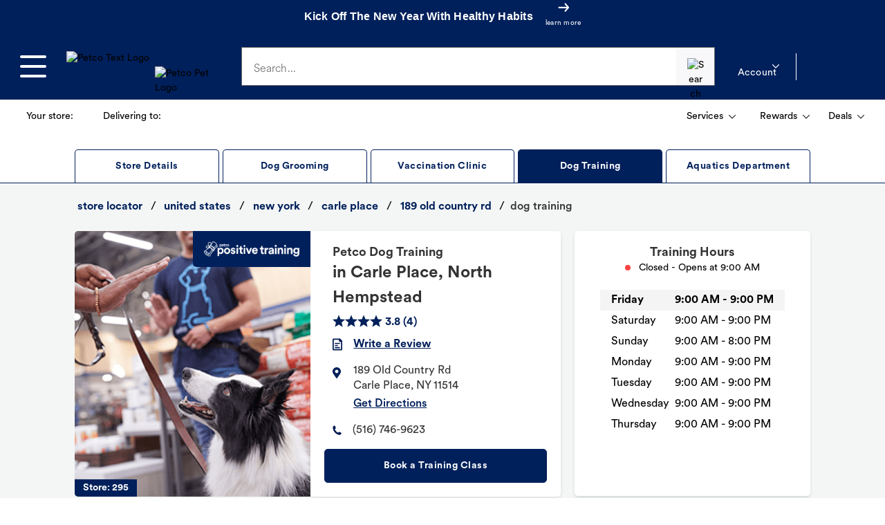

--- FILE ---
content_type: text/html; charset=utf-8
request_url: https://stores.petco.com/ny/carleplace/dog-training-carleplace-ny-295.html
body_size: 74531
content:
<!doctype html><html id="yext-html" lang="en"><head><!-- Google Tag Manager --><script>(function(w,d,s,l,i){w[l]=w[l]||[];w[l].push({'gtm.start': new Date().getTime(),event:'gtm.js'});var f=d.getElementsByTagName(s)[0], j=d.createElement(s),dl=l!='dataLayer'?'&l='+l:'';j.async=true;j.src= 'https://www.googletagmanager.com/gtm.js?id='+i+dl;f.parentNode.insertBefore(j,f);})(window,document,'script','dataLayer','GTM-5W6M42M');</script><!-- End Google Tag Manager --><meta http-equiv="Content-Type" content="text/html; charset=utf-8"/><meta http-equiv="X-UA-Compatible" content="IE=edge"><link rel="dns-prefetch" href="//www.yext-pixel.com"><link rel="dns-prefetch" href="//a.cdnmktg.com"><link rel="dns-prefetch" href="//a.mktgcdn.com"><link rel="dns-prefetch" href="//dynl.mktgcdn.com"><link rel="dns-prefetch" href="//dynm.mktgcdn.com"><link rel="dns-prefetch" href="//www.google-analytics.com"><meta name="viewport" content="width=device-width, initial-scale=1, maximum-scale=5"><meta name="format-detection" content="telephone=no"><meta name="description" content="Petco Dog Training in Carle Place, North Hempstead offers group &amp; private classes led by certified trainers. Puppy training, behavior help &amp; more near you. Book now."><meta name="keywords" content=""><meta property="og:title" content="Dog Training Near You | Petco Dog Trainers in Carle Place, North Hempstead, NY"><meta property="og:description" content="Petco Dog Training in Carle Place, North Hempstead offers group &amp; private classes led by certified trainers. Puppy training, behavior help &amp; more near you. Book now."><meta property="og:image" content="https://dynl.mktgcdn.com/p/JR7C3Mzzj8jcTnA_KU49doJKAmusCq_jEpAoQseKjOU/150x150.png"><meta property="og:type" content="website"><meta property="og:url" content="https://stores.petco.com/ny/carleplace/dog-training-carleplace-ny-295.html"><meta name="twitter:card" content="summary"><link rel="canonical" href="https://stores.petco.com/ny/carleplace/dog-training-carleplace-ny-295.html" /><title>Dog Training Near You | Petco Dog Trainers in Carle Place, North Hempstead, NY</title><link rel="shortcut icon" href="../../permanent-b0b701/assets/images/favicon.c918eb6d.ico"><script>window.Yext = (function(Yext){Yext["baseUrl"] = "../../"; return Yext;})(window.Yext || {});</script><script>window.Yext = (function(Yext){Yext["siteDomain"] = "stores.petco.com"; return Yext;})(window.Yext || {});</script><script>window.Yext = (function(Yext){Yext["locale"] = "en"; return Yext;})(window.Yext || {});</script><script>window.Yext = (function(Yext){Yext["pageTitle"] = "Dog Training Near You | Petco Dog Trainers in Carle Place, North Hempstead, NY"; return Yext;})(window.Yext || {});</script><script>window.Yext = (function(Yext){Yext["locationCity"] = "Carle Place"; return Yext;})(window.Yext || {});</script><script>window.Yext = (function(Yext){Yext["locationState"] = "NY"; return Yext;})(window.Yext || {});</script><script>window.Yext = (function(Yext){Yext["locationCountry"] = "US"; return Yext;})(window.Yext || {});</script><script type="application/json" id="monitoring-data">{"isStaging":false,"siteDomain":"stores.petco.com","siteId":23278,"soyTemplateName":"intent.layout"}</script><script>window.yextAnalyticsEnabled=true;window.enableYextAnalytics=window.enableYextAnalytics||function(){window.yextAnalyticsEnabled=true};</script><meta name="geo.position" content="40.744029333868255;-73.61429460310269"><meta name="geo.placename" content="Carle Place,New York"><meta name="geo.region" content="US-NY"><script nomodule src="../../permanent-b0b701/i18nBundle_en_es5.f224fd41.js" defer></script><script crossorigin="use-credentials" type="module" src="../../permanent-b0b701/i18nBundle_en_es6.3d0e3ef0.js"></script><!- webpack-soy-plugin entry="es5/primary/intent/index" -><script nomodule src="../../permanent-b0b701/node_modules~es5/primary/answers/index~es5/primary/cityList/index~es5/primary/four_oh_four/index~es5~d9150ac4.726be6e2.js" defer data-webpack-inline></script><script nomodule src="../../permanent-b0b701/node_modules~es5/primary/answers/index~es5/primary/cityList/index~es5/primary/intent/index~es5/prima~37a25c3c.69109ad7.js" defer data-webpack-inline></script><script nomodule src="../../permanent-b0b701/es5/primary/intent/index.6c799c52.js" defer data-webpack-inline></script><!- webpack-soy-plugin end -><!- webpack-soy-plugin entry="es6/primary/intent/index" -><script crossorigin="use-credentials" type="module" src="../../permanent-b0b701/node_modules~es6/primary/answers/index~es6/primary/cityList/index~es6/primary/four_oh_four/index~es6~8b05e5c9.7d4bc90f.js" defer data-webpack-inline></script><script crossorigin="use-credentials" type="module" src="../../permanent-b0b701/node_modules~es6/primary/answers/index~es6/primary/cityList/index~es6/primary/intent/index~es6/prima~482678b4.749f66f2.js" defer data-webpack-inline></script><link rel="stylesheet" type="text/css" href="../../permanent-b0b701/es6/primary/intent/index.6c92224d.css" data-webpack-inline-force><script crossorigin="use-credentials" type="module" src="../../permanent-b0b701/es6/primary/intent/index.a241671f.js" defer data-webpack-inline></script><!- webpack-soy-plugin end -><script>window.Yext = (function(Yext){Yext["apiId"] = "295-Dog_Training"; return Yext;})(window.Yext || {});</script><script>window.Yext = (function(Yext){Yext["locationType"] = "Dog Training"; return Yext;})(window.Yext || {});</script><link rel="preload" as="image" href="//dynl.mktgcdn.com/p/AnSa_O23VAXzKQKS6L78u__ubFQr4L8jg0KihA1PDp8/298x312.png"><link id="page-url" itemprop="url" href="https://stores.petco.com/ny/carleplace/dog-training-carleplace-ny-295.html"><script async>function loadAnalytics() {(function(i,s,o,g,r,a,m){i['GoogleAnalyticsObject']=r;i[r]=i[r]||function(){(i[r].q=i[r].q||[]).push(arguments)},i[r].l=1*new Date();a=s.createElement(o), m=s.getElementsByTagName(o)[0];a.defer=1;a.src=g;m.parentNode.insertBefore(a,m)})(window,document,'script','//www.google-analytics.com/analytics.js','ga'); ga('create', 'UA-66254931-1', 'auto'); ga('send', 'pageview');}</script><script src="https://assets.adobedtm.com/01030fe82917/3a9ee18a74bd/launch-82280611a4f4.min.js" async></script><link rel="preconnect" href="https://dynl.mktgcdn.com"><script>(function(w,d,y){w['YextAnalyticsObject']=y; w[y]=w[y]||function(){(w[y].q=w[y].q||[]).push(arguments)}; w[y]('create',3603774,23278,false);})(window, document, 'ya');</script><script>ya('set',{"ids":30096187,"pageSetId":"Intent"});ya('pageview');</script><script></script></head><body id="yext" class="Text"><a href="#first-anchor" class="sr-only sr-only-focusable" id="skip-nav">Skip to content</a><!-- Google Tag Manager (noscript) --><noscript><iframe src="https://www.googletagmanager.com/ns.html?id=GTM-5W6M42M" height="0" width="0" style="display:none;visibility:hidden"></iframe></noscript><!-- End Google Tag Manager (noscript) --><style id="petco-header-styles">.fkZQHU{height:3rem;width:100%;position:relative;display:-webkit-box;display:-webkit-flex;display:-ms-flexbox;display:flex;-webkit-align-items:center;-webkit-box-align:center;-ms-flex-align:center;align-items:center;-webkit-box-pack:center;-webkit-justify-content:center;-ms-flex-pack:center;justify-content:center;background:#ebf1ff;color:#333;font-size:0.75rem;text-align:center;-webkit-letter-spacing:0.025rem;-moz-letter-spacing:0.025rem;-ms-letter-spacing:0.025rem;letter-spacing:0.025rem;line-height:1.125rem;}/*!sc*/
@media print{.fkZQHU{display:none;}}/*!sc*/
@media (min-width:68.125rem){.fkZQHU{font-size:0.875rem;line-height:1.25rem;-webkit-letter-spacing:0.015625rem;-moz-letter-spacing:0.015625rem;-ms-letter-spacing:0.015625rem;letter-spacing:0.015625rem;}}/*!sc*/
data-styled.g3[id="global-stripe-styled__GlobalStripeContainer-sc-539ef2d5-0"]{content:"fkZQHU,"}/*!sc*/
.guDwGR{-webkit-transition: -webkit-transform 0.15s ease-in-out, visibility 0.15s ease-out;-webkit-transition: transform 0.15s ease-in-out, visibility 0.15s ease-out;transition: transform 0.15s ease-in-out, visibility 0.15s ease-out;-webkit-transform:translateX(-110%);-ms-transform:translateX(-110%);transform:translateX(-110%);position:absolute;top:4.5rem;left:0;bottom:0;z-index:2147483647;visibility:hidden;width:85.87%;background:#fff;overflow-y:auto;top:7.5rem;}/*!sc*/
@media (min-width:68.125rem){.guDwGR{top:6rem;width:auto;overflow:visible;top:9rem;}}/*!sc*/
data-styled.g11[id="slide-out-wrapper-styled___SlideOutWrapper-sc-54f8a8e-0"]{content:"guDwGR,"}/*!sc*/
.ceZZie{position:absolute;left:1.1rem;font-weight:300;top:1.25rem;font-size:1rem;color:#656565;-webkit-letter-spacing:0.005625rem;-moz-letter-spacing:0.005625rem;-ms-letter-spacing:0.005625rem;letter-spacing:0.005625rem;pointer-events:none;-webkit-transition:all 0.2s ease-in;transition:all 0.2s ease-in;}/*!sc*/
@media all and (-ms-high-contrast:none),(-ms-high-contrast:active){.ceZZie{z-index:2;width:88%;background:#fff;}}/*!sc*/
data-styled.g13[id="input-styled__FloatLabel-sc-f448db3e-0"]{content:"ceZZie,"}/*!sc*/
.eTrBAn{position:relative;height:-webkit-min-content;height:-moz-min-content;height:min-content;width:100%;padding-bottom:1.5rem;overflow:hidden;}/*!sc*/
data-styled.g14[id="input-styled__FloatContainer-sc-f448db3e-1"]{content:"eTrBAn,"}/*!sc*/
.eaXDpm{overflow:hidden;line-height:unset;position:absolute;}/*!sc*/
data-styled.g15[id="input-styled__ErrorContainer-sc-f448db3e-2"]{content:"eaXDpm,"}/*!sc*/
.kzrCYZ{-webkit-letter-spacing:0.005625rem;-moz-letter-spacing:0.005625rem;-ms-letter-spacing:0.005625rem;letter-spacing:0.005625rem;border:0.0625rem solid #656565;box-sizing:border-box;padding:1rem;padding-top:1.2rem;padding-bottom:0.8rem;font-size:1rem;height:3.5rem;width:100%;}/*!sc*/
.kzrCYZ::-ms-clear{display:none;}/*!sc*/
data-styled.g18[id="input-styled__FloatInput-sc-f448db3e-5"]{content:"kzrCYZ,"}/*!sc*/
.dJVbuY{font-weight:normal;font-size:0.875rem;line-height:1.25rem;}/*!sc*/
data-styled.g41[id="shared-styled__Text-sc-fb302f6e-0"]{content:"dJVbuY,"}/*!sc*/
.Cvvaa{padding:0.475rem;margin:0.125rem;overflow:hidden;white-space:nowrap;}/*!sc*/
.Cvvaa img{margin-right:0.5rem;}/*!sc*/
@media (min-width:68.125rem){.Cvvaa{padding:0.724rem;}}/*!sc*/
data-styled.g42[id="shared-styled__Button-sc-fb302f6e-1"]{content:"Cvvaa,"}/*!sc*/
.ciTVac{font-weight:bold !important;-webkit-text-decoration:underline;text-decoration:underline;margin-left:0.5rem;}/*!sc*/
data-styled.g43[id="shared-styled__BoldText-sc-fb302f6e-2"]{content:"ciTVac,"}/*!sc*/
.gwnDAm{display:none;}/*!sc*/
@media (min-width:48rem){.gwnDAm{display:initial;}}/*!sc*/
data-styled.g44[id="shared-styled__DesktopText-sc-fb302f6e-3"]{content:"gwnDAm,"}/*!sc*/
.iYpkgn{fill:#333;width:0.629375rem !important;height:0.375rem !important;-webkit-align-self:center;-ms-flex-item-align:center;align-self:center;margin-left:0.5rem;-webkit-transition:-webkit-transform 0.15s ease-in-out;-webkit-transition:transform 0.15s ease-in-out;transition:transform 0.15s ease-in-out;}/*!sc*/
data-styled.g45[id="shared-styled__CaratDown-sc-fb302f6e-4"]{content:"iYpkgn,"}/*!sc*/
.hmkRFl{min-width:2.25rem;display:inline-block;}/*!sc*/
data-styled.g52[id="delivering-to-styled__InlineBoldText-sc-d079e0ce-0"]{content:"hmkRFl,"}/*!sc*/
.eAuFtj{display:-webkit-box;display:-webkit-flex;display:-ms-flexbox;display:flex;-webkit-box-pack:justify;-webkit-justify-content:space-between;-ms-flex-pack:justify;justify-content:space-between;width:100%;}/*!sc*/
data-styled.g53[id="header-bottom-styled__List-sc-c49d1403-0"]{content:"eAuFtj,"}/*!sc*/
.eGAXfp{display:none;margin-left:0;}/*!sc*/
@media (min-width:68.125rem){.eGAXfp{display:-webkit-box;display:-webkit-flex;display:-ms-flexbox;display:flex;}}/*!sc*/
data-styled.g54[id="header-bottom-styled__SecondaryList-sc-c49d1403-1"]{content:"eGAXfp,"}/*!sc*/
.bzLYsB{-webkit-align-self:center;-ms-flex-item-align:center;align-self:center;}/*!sc*/
data-styled.g55[id="header-bottom-styled__ListItem-sc-c49d1403-2"]{content:"bzLYsB,"}/*!sc*/
.exoHLw{display:-webkit-box;display:-webkit-flex;display:-ms-flexbox;display:flex;-webkit-box-pack:justify;-webkit-justify-content:space-between;-ms-flex-pack:justify;justify-content:space-between;}/*!sc*/
data-styled.g56[id="header-bottom-styled__Container-sc-c49d1403-3"]{content:"exoHLw,"}/*!sc*/
.eYrirP{width:100%;}/*!sc*/
@media (min-width:68.125rem){.eYrirP{width:auto;}}/*!sc*/
data-styled.g57[id="header-bottom-styled__LeftContainer-sc-c49d1403-4"]{content:"eYrirP,"}/*!sc*/
.bqvJma{width:50%;}/*!sc*/
data-styled.g58[id="divider-container-styled__PaddedContainer-sc-19610757-0"]{content:"bqvJma,"}/*!sc*/
.BEXwC{display:-webkit-box;display:-webkit-flex;display:-ms-flexbox;display:flex;-webkit-flex-direction:row;-ms-flex-direction:row;flex-direction:row;}/*!sc*/
.BEXwC .divider-container-styled__PaddedContainer-sc-19610757-0:first-of-type{border-right:#cccccc solid 1px;padding-right:1rem;}/*!sc*/
.BEXwC .divider-container-styled__PaddedContainer-sc-19610757-0:last-of-type{padding-left:1rem;}/*!sc*/
data-styled.g59[id="divider-container-styled__Divider-sc-19610757-1"]{content:"BEXwC,"}/*!sc*/
.IXEXD{display:none;visibility:hidden;opacity:0;position:absolute;z-index:2147483647;-webkit-transition: opacity 0.15s ease-in-out, visibility 0.15s ease-in-out;transition: opacity 0.15s ease-in-out, visibility 0.15s ease-in-out;right:-7.1875rem;top:4.5rem;width:14.375rem;}/*!sc*/
@media (min-width:68.125rem){}/*!sc*/
.ciIwSr{display:none;visibility:hidden;opacity:0;position:absolute;z-index:2147483647;-webkit-transition: opacity 0.15s ease-in-out, visibility 0.15s ease-in-out;transition: opacity 0.15s ease-in-out, visibility 0.15s ease-in-out;right:rem;top:rem;width:14.375rem;}/*!sc*/
@media (min-width:68.125rem){}/*!sc*/
data-styled.g60[id="menu-drop-down-styled__Container-sc-68ffc6b2-0"]{content:"IXEXD,ciIwSr,"}/*!sc*/
.cGKKWe{background:#fff;padding:1rem;border-radius:0.3125rem;position:relative;}/*!sc*/
data-styled.g61[id="menu-drop-down-styled__InnerContainer-sc-68ffc6b2-1"]{content:"cGKKWe,"}/*!sc*/
.Rrkep{margin-left:0;-webkit-transform:unset;-ms-transform:unset;transform:unset;}/*!sc*/
data-styled.g62[id="rewards-styled__RewardsCaratDown-sc-27b56f5f-0"]{content:"Rrkep,"}/*!sc*/
.jfUVWP{background:white;padding:0.5rem;border-radius:0.3125rem;}/*!sc*/
data-styled.g63[id="rewards-styled__RewardsMenuText-sc-27b56f5f-1"]{content:"jfUVWP,"}/*!sc*/
.dYPgQZ{position:absolute;right:-5.5rem;top:3.25rem;width:49rem;-webkit-letter-spacing:0.04rem;-moz-letter-spacing:0.04rem;-ms-letter-spacing:0.04rem;letter-spacing:0.04rem;}/*!sc*/
.dYPgQZ > div{padding:2rem 1.5rem;}/*!sc*/
data-styled.g64[id="rewards-styled__StyledMenuDropDown-sc-27b56f5f-2"]{content:"dYPgQZ,"}/*!sc*/
.kmCwwL{border-radius:0.3125rem;margin:-2rem -1.5rem 1rem;box-sizing:border-box;padding:1rem;text-align:left;font-size:1rem;font-weight:600;background:#f2f2f2;}/*!sc*/
data-styled.g65[id="rewards-styled__Banner-sc-27b56f5f-3"]{content:"kmCwwL,"}/*!sc*/
.hCiEpC{-webkit-align-self:center;-ms-flex-item-align:center;align-self:center;min-height:1.5rem;height:1.5rem;min-width:4.375rem;width:4.375rem;}/*!sc*/
@media (min-width:1090px){.hCiEpC{min-height:2.75rem;height:2.75rem;min-width:8rem;width:8rem;margin-left:1rem;}.hCiEpC img{width:100%;height:2.75rem;}}/*!sc*/
@media (max-width:1089px){.hCiEpC img{width:100%;height:1.5rem;}}/*!sc*/
data-styled.g66[id="logo-anchor-styled__TextLogoContainer-sc-d3a588b-0"]{content:"hCiEpC,"}/*!sc*/
.bswBf{display:none;}/*!sc*/
@media (min-width:1090px){.bswBf{display:block;-webkit-align-self:flex-end;-ms-flex-item-align:end;align-self:flex-end;margin-left:'1rem';height:3rem;width:6.0625rem;}}/*!sc*/
data-styled.g67[id="logo-anchor-styled__PetLogoContainer-sc-d3a588b-1"]{content:"bswBf,"}/*!sc*/
.fnpNsu{display:-webkit-box;display:-webkit-flex;display:-ms-flexbox;display:flex;}/*!sc*/
@media (min-width:1090px){.fnpNsu{display:-webkit-box;display:-webkit-flex;display:-ms-flexbox;display:flex;margin:-1.25rem 0px;}}/*!sc*/
data-styled.g68[id="logo-anchor-styled__Container-sc-d3a588b-2"]{content:"fnpNsu,"}/*!sc*/
.khaHkc{-webkit-transition: background-color 0.15s ease-in-out, visibility 0.15s ease-out;transition: background-color 0.15s ease-in-out, visibility 0.15s ease-out;position:fixed;top:7.5rem;bottom:0;left:0;right:0;z-index:2147483646;visibility:visible;visibility:hidden;}/*!sc*/
@media (min-width:68.125rem){.khaHkc{top:9rem;}}/*!sc*/
data-styled.g69[id="pop-up-dimmer-styled__PopUpMenuDim-sc-732f83a5-0"]{content:"khaHkc,"}/*!sc*/
.egfHeV{top:7.25rem;}/*!sc*/
@media (min-width:68.125rem){.egfHeV{top:12rem;}}/*!sc*/
data-styled.g70[id="pop-up-dimmer-styled__PopUpDim-sc-732f83a5-1"]{content:"egfHeV,"}/*!sc*/
.diGPBS{position:static;}/*!sc*/
.diGPBS:last-of-type{border-bottom:none;}/*!sc*/
data-styled.g71[id="navigation-category-styled__MenuNavItem-sc-8dc4587a-0"]{content:"diGPBS,"}/*!sc*/
.ecUsjR{display:-webkit-box;display:-webkit-flex;display:-ms-flexbox;display:flex;-webkit-box-pack:justify;-webkit-justify-content:space-between;-ms-flex-pack:justify;justify-content:space-between;padding:1.25rem;width:100%;height:auto;border-bottom:1px solid #f2f2f2;font-size:1rem;font-weight:bold;line-height:1.375;-webkit-letter-spacing:0.03125rem;-moz-letter-spacing:0.03125rem;-ms-letter-spacing:0.03125rem;letter-spacing:0.03125rem;}/*!sc*/
.ecUsjR:hover,.ecUsjR:active,.ecUsjR:focus{background-color:#f2f2f2;}/*!sc*/
.ecUsjR svg{-webkit-align-self:center;-ms-flex-item-align:center;align-self:center;}/*!sc*/
data-styled.g72[id="navigation-category-styled__NavItemButton-sc-8dc4587a-1"]{content:"ecUsjR,"}/*!sc*/
.cdZEkL{display:grid;grid-template-columns:repeat(3,1fr);grid-template-rows:repeat(auto-fill,minmax(5.5rem,5.5rem));grid-gap:1rem;padding:0 1rem;width:100%;}/*!sc*/
@media (min-width:768px){.cdZEkL{grid-template-columns:repeat(4,1fr);}}/*!sc*/
@media (min-width:1090px){.cdZEkL{grid-template-columns:repeat(6,1fr);}}/*!sc*/
data-styled.g73[id="flyout-content-styled__AllBrandsContent-sc-2013665e-0"]{content:"cdZEkL,"}/*!sc*/
.dcAAml{display:-webkit-box;display:-webkit-flex;display:-ms-flexbox;display:flex;-webkit-box-pack:justify;-webkit-justify-content:space-between;-ms-flex-pack:justify;justify-content:space-between;padding:1.25rem;width:100%;height:auto;border-bottom:1px solid #f2f2f2;font-size:0.875rem;font-weight:bold;-webkit-letter-spacing:0.03125rem;-moz-letter-spacing:0.03125rem;-ms-letter-spacing:0.03125rem;letter-spacing:0.03125rem;line-height:1.1;}/*!sc*/
.dcAAml svg{-webkit-align-self:center;-ms-flex-item-align:center;align-self:center;}/*!sc*/
@media (min-width:1090px){.dcAAml{padding:0;border-bottom:none;font-weight:normal;}.dcAAml svg{display:none;}}/*!sc*/
data-styled.g74[id="flyout-content-styled__Anchor-sc-2013665e-1"]{content:"dcAAml,"}/*!sc*/
.edZpql{display:-webkit-box;display:-webkit-flex;display:-ms-flexbox;display:flex;min-width:10.625rem;border-radius:0.3125rem;}/*!sc*/
data-styled.g75[id="flyout-content-styled__AdditionalContent-sc-2013665e-2"]{content:"edZpql,"}/*!sc*/
.divrJo{display:none;margin-right:3rem;}/*!sc*/
@media (min-width:1090px){.divrJo{display:-webkit-box;display:-webkit-flex;display:-ms-flexbox;display:flex;-webkit-flex-direction:column;-ms-flex-direction:column;flex-direction:column;}}/*!sc*/
data-styled.g76[id="flyout-content-styled__AdditionalContentContainer-sc-2013665e-3"]{content:"divrJo,"}/*!sc*/
.bzFyQr{width:100%;display:-webkit-box;display:-webkit-flex;display:-ms-flexbox;display:flex;-webkit-flex-direction:column;-ms-flex-direction:column;flex-direction:column;}/*!sc*/
@media (min-width:1090px){.bzFyQr{-webkit-columns:2 13rem;columns:2 13rem;-webkit-column-gap:3rem;column-gap:3rem;width:32rem;display:block;margin-right:3rem;}}/*!sc*/
data-styled.g77[id="flyout-content-styled__LinksContainer-sc-2013665e-4"]{content:"bzFyQr,"}/*!sc*/
.kEWAjN{padding:1.25rem;}/*!sc*/
data-styled.g78[id="flyout-content-styled__MobileListButton-sc-2013665e-5"]{content:"kEWAjN,"}/*!sc*/
.cHuqhd{font-weight:bold;color:#000;line-height:1.5;margin-bottom:0.5rem;display:none;}/*!sc*/
@media (min-width:1090px){.cHuqhd{display:block;}}/*!sc*/
data-styled.g79[id="flyout-content-styled__Subtitle-sc-2013665e-6"]{content:"cHuqhd,"}/*!sc*/
@media (min-width:1090px){.kojZNr{width:13.125rem;margin-right:1.5rem;margin-bottom:1rem;font-size:0.875rem;-webkit-letter-spacing:0.015625rem;-moz-letter-spacing:0.015625rem;-ms-letter-spacing:0.015625rem;letter-spacing:0.015625rem;-webkit-break-inside:avoid;break-inside:avoid;}}/*!sc*/
data-styled.g80[id="flyout-content-styled__LinkGroup-sc-2013665e-7"]{content:"kojZNr,"}/*!sc*/
.kheRdP{display:-webkit-box;display:-webkit-flex;display:-ms-flexbox;display:flex;color:#000;line-height:1.5;-webkit-letter-spacing:0.015625rem;-moz-letter-spacing:0.015625rem;-ms-letter-spacing:0.015625rem;letter-spacing:0.015625rem;font-family:PetcoCircular-Bold,'Segoe UI',Roboto,Arial,sans-serif;font-weight:bold;margin-bottom:6px;margin-top:0;-webkit-writing-mode:horizontal-tb;-ms-writing-mode:lr;writing-mode:horizontal-tb;font-size:0.875rem;width:100%;}/*!sc*/
.kheRdP > span{display:none;}/*!sc*/
.kheRdP > a{display:none;}/*!sc*/
.kheRdP > a:hover{-webkit-text-decoration:underline;text-decoration:underline;}/*!sc*/
@media (min-width:1090px){.kheRdP{width:unset;border-bottom:none;}.kheRdP > span{display:initial;}.kheRdP > a{display:initial;}}/*!sc*/
data-styled.g81[id="flyout-content-styled__LinkGroupTitle-sc-2013665e-8"]{content:"kheRdP,"}/*!sc*/
.kPkfeK{display:none;}/*!sc*/
@media (max-width:1089px){.kPkfeK{-webkit-flex-direction:column;-ms-flex-direction:column;flex-direction:column;width:100%;overflow-x:hidden;overflow-y:auto;position:absolute;bottom:0;top:7.75rem;background-color:white;left:0;z-index:100;visibility:visible;padding:0.125rem;}}/*!sc*/
@media (min-width:1090px){.kPkfeK{display:block;}}/*!sc*/
data-styled.g82[id="flyout-content-styled__LinkList-sc-2013665e-9"]{content:"kPkfeK,"}/*!sc*/
.ffeGsz{display:-webkit-box;display:-webkit-flex;display:-ms-flexbox;display:flex;color:#000;margin-bottom:6px;font-size:1rem;}/*!sc*/
@media (max-width:1089px){.ffeGsz button:hover,.ffeGsz a:hover,.ffeGsz button:active,.ffeGsz a:active,.ffeGsz button:focus,.ffeGsz a:focus{background-color:#f2f2f2;}}/*!sc*/
@media (min-width:1090px){.ffeGsz{padding:0;line-height:1.5;}.ffeGsz a:hover{-webkit-text-decoration:underline;text-decoration:underline;}}/*!sc*/
data-styled.g83[id="flyout-content-styled__LinkItem-sc-2013665e-10"]{content:"ffeGsz,"}/*!sc*/
.eshdsC{display:grid;grid-template-columns:repeat(auto-fill,minmax(5.5rem,5.5rem));grid-template-rows:repeat(auto-fill,minmax(5.5rem,5.5rem));grid-gap:1rem;}/*!sc*/
@media (min-width:1090px){.eshdsC{grid-template-columns:repeat(auto-fill,minmax(5.5rem,5.5rem));}}/*!sc*/
data-styled.g84[id="flyout-content-styled__BrandsGrid-sc-2013665e-11"]{content:"eshdsC,"}/*!sc*/
.lnruHd{width:100%;}/*!sc*/
.lnruHd a:hover,.lnruHd button:hover,.lnruHd a:active,.lnruHd button:active,.lnruHd a:focus,.lnruHd button:focus{background-color:#f2f2f2;}/*!sc*/
@media (min-width:1090px){.lnruHd{display:none;}}/*!sc*/
data-styled.g85[id="flyout-content-styled__MobileCategoryLinks-sc-2013665e-12"]{content:"lnruHd,"}/*!sc*/
.bezTGM{border:0.05rem solid #d4dadc;box-sizing:border-box;border-radius:0.25rem;overflow:hidden;padding:0.5rem;height:5.5rem;width:5.5rem;max-height:5.5rem;max-width:5.5rem;min-height:5.5rem;min-width:5.5rem;display:-webkit-box;display:-webkit-flex;display:-ms-flexbox;display:flex;-webkit-box-pack:center;-webkit-justify-content:center;-ms-flex-pack:center;justify-content:center;-webkit-flex-direction:column;-ms-flex-direction:column;flex-direction:column;}/*!sc*/
.bezTGM img{object-fit:contain;}/*!sc*/
data-styled.g86[id="flyout-content-styled__StyledBrandTile-sc-2013665e-13"]{content:"bezTGM,"}/*!sc*/
.gXjFCu{overflow-y:auto;width:100%;height:100%;}/*!sc*/
data-styled.g87[id="primary-navigation-content-styled__NavigationMenuWrapper-sc-a84e234b-0"]{content:"gXjFCu,"}/*!sc*/
.gdiTTw{background:white;width:100%;overflow-x:hidden;overflow-y:auto;padding:0.125rem;display:none;}/*!sc*/
@media (min-width:1090px){.gdiTTw{width:18.0625rem;padding:0;overflow:visible;}}/*!sc*/
data-styled.g88[id="primary-navigation-content-styled__NavigationMenu-sc-a84e234b-1"]{content:"gdiTTw,"}/*!sc*/
.crQmtD{position:absolute;bottom:0;top:0;background-color:white;left:0;visibility:hidden;z-index:100;}/*!sc*/
@media (min-width:1090px){.crQmtD{top:unset;bottom:unset;height:unset;position:unset;overflow-x:unset;overflow-y:unset;background-color:transparent;position:absolute;left:18.0625rem;top:0;visibility:visible;}}/*!sc*/
data-styled.g89[id="flyout-styled__FlyoutContainer-sc-1d659c5c-0"]{content:"crQmtD,"}/*!sc*/
.MKrAv{-webkit-flex-direction:column;-ms-flex-direction:column;flex-direction:column;background-color:white;height:100%;}/*!sc*/
@media (min-width:1090px){.MKrAv{padding-top:1rem;padding-bottom:1rem;left:0;position:absolute;top:0;width:auto;overflow:auto;height:100vh;height:calc(100vh - 6rem);}}/*!sc*/
data-styled.g90[id="flyout-styled__FlyoutContent-sc-1d659c5c-1"]{content:"MKrAv,"}/*!sc*/
.fyyzPF{display:block;color:#000;padding:1rem 1.5rem;font-weight:normal;line-height:1.5625rem;-webkit-letter-spacing:0.0625rem;-moz-letter-spacing:0.0625rem;-ms-letter-spacing:0.0625rem;letter-spacing:0.0625rem;font-size:1rem;margin:0;}/*!sc*/
@media (min-width:1090px){.fyyzPF{font-weight:bold;font-size:1.5625rem;line-height:2rem;-webkit-letter-spacing:0.015625rem;-moz-letter-spacing:0.015625rem;-ms-letter-spacing:0.015625rem;letter-spacing:0.015625rem;padding:0 1.5rem;}}/*!sc*/
data-styled.g91[id="flyout-styled__FlyoutTitle-sc-1d659c5c-2"]{content:"fyyzPF,"}/*!sc*/
.iCwMY{display:-webkit-box;display:-webkit-flex;display:-ms-flexbox;display:flex;-webkit-flex-direction:row;-ms-flex-direction:row;flex-direction:row;}/*!sc*/
@media (min-width:1090px){.iCwMY{padding:1.5rem;padding-top:1rem;padding-bottom:2rem;overflow:auto;}}/*!sc*/
data-styled.g92[id="flyout-styled__FlyoutInnerContainer-sc-1d659c5c-3"]{content:"iCwMY,"}/*!sc*/
.eUgKdG{position:-webkit-sticky;position:sticky;top:-0.0625rem;}/*!sc*/
.eUgKdG .navigation-category-styled__NavItemButton-sc-8dc4587a-1{background-color:#f2f2f2;-webkit-box-pack:start;-webkit-justify-content:flex-start;-ms-flex-pack:start;justify-content:flex-start;padding:1.25rem;}/*!sc*/
.eUgKdG svg{margin-right:1rem;}/*!sc*/
@media (min-width:1090px){.eUgKdG{display:none;}}/*!sc*/
data-styled.g93[id="flyout-styled__FlyoutGoBackContainer-sc-1d659c5c-4"]{content:"eUgKdG,"}/*!sc*/
.eBjNaA{margin-top:1rem;font-family:arial,sans-serif;}/*!sc*/
.eBjNaA > div{display:-webkit-box;display:-webkit-flex;display:-ms-flexbox;display:flex;padding:0.625rem 1.5rem;font-size:1rem;line-height:1.375rem;}/*!sc*/
.eBjNaA > div span{-webkit-flex:1;-ms-flex:1;flex:1;}/*!sc*/
.eBjNaA > div a{font-weight:bold;color:#00205b;}/*!sc*/
.eBjNaA ul{font-size:1rem;list-style-type:none;padding:0;margin:0;}/*!sc*/
.eBjNaA ul li{display:-webkit-box;display:-webkit-flex;display:-ms-flexbox;display:flex;padding:0.625rem 1.5rem;}/*!sc*/
.eBjNaA ul li a{display:-webkit-box;display:-webkit-flex;display:-ms-flexbox;display:flex;-webkit-align-items:center;-webkit-box-align:center;-ms-flex-align:center;align-items:center;-webkit-flex:1;-ms-flex:1;flex:1;}/*!sc*/
.eBjNaA ul li a:nth-child(2){color:#00205b;font-weight:bold;-webkit-flex:0;-ms-flex:0;flex:0;white-space:nowrap;}/*!sc*/
data-styled.g95[id="secondary-menu-styled__SecondaryMenuWrapper-sc-46d587ef-0"]{content:"eBjNaA,"}/*!sc*/
.bjovYQ{width:1.25rem;text-align:center;}/*!sc*/
data-styled.g96[id="secondary-menu-styled__SecondaryLinkIcon-sc-46d587ef-1"]{content:"bjovYQ,"}/*!sc*/
.hlUjPh{font-size:1rem;line-height:1.375rem;margin-left:0.75rem;font-weight:normal;color:#333333;}/*!sc*/
data-styled.g97[id="secondary-menu-styled__SecondaryLinkText-sc-46d587ef-2"]{content:"hlUjPh,"}/*!sc*/
.jyuCIT{display:-webkit-box;display:-webkit-flex;display:-ms-flexbox;display:flex;visibility:visible;}/*!sc*/
@media (min-width:768px){.jyuCIT{display:-webkit-box;display:-webkit-flex;display:-ms-flexbox;display:flex;}}/*!sc*/
@media (max-width:767px){.jyuCIT{display:-webkit-box;display:-webkit-flex;display:-ms-flexbox;display:flex;}}/*!sc*/
data-styled.g98[id="primary-navigation-styled__Nav-sc-1556b4d6-0"]{content:"jyuCIT,"}/*!sc*/
.cseKYq{padding:0 0.8rem;width:3.349375rem;}/*!sc*/
.cseKYq:after,.cseKYq:before,.cseKYq div{background-color:#fff;border-radius:1rem;content:'';display:block;height:0.25rem;margin:0.4375rem 0;-webkit-transition:all 0.15s ease-in-out;transition:all 0.15s ease-in-out;}/*!sc*/
@media (min-width:68.125rem){.cseKYq{width:3.974375rem;}.cseKYq:after,.cseKYq:before,.cseKYq div{border-radius:1rem;content:'';display:block;height:0.25rem;margin:0.625rem 0;-webkit-transition:all 0.15s ease-in-out;transition:all 0.15s ease-in-out;}}/*!sc*/
data-styled.g99[id="primary-navigation-styled__HamburgerButton-sc-1556b4d6-1"]{content:"cseKYq,"}/*!sc*/
.kxvrxc{margin:auto;height:1.625rem;width:1.625rem;}/*!sc*/
@media (min-width:768px){.kxvrxc{height:1.5rem;width:1.5rem;}}/*!sc*/
.kxvrxc img{width:100%;}/*!sc*/
data-styled.g101[id="search-styled__SearchIconContainer-sc-c7a6fd16-0"]{content:"kxvrxc,"}/*!sc*/
.igpYnE{width:2.75rem;height:2.75rem;top:0;background-color:#f8f7f9 !important;position:absolute;right:0;border:0.0625rem solid #656565 !important;border-left:none !important;}/*!sc*/
@media (min-width:768px){.igpYnE{top:0;right:0;width:3.5rem;height:3.5rem;}}/*!sc*/
data-styled.g102[id="search-styled__SearchButton-sc-c7a6fd16-1"]{content:"igpYnE,"}/*!sc*/
.fJdYcc{width:2.75rem;height:2.75rem;top:0;position:absolute;display:none;right:0;background-color:transparent !important;border:none !important;}/*!sc*/
@media (min-width:768px){.fJdYcc{display:none;}}/*!sc*/
data-styled.g103[id="search-styled__CloseButton-sc-c7a6fd16-2"]{content:"fJdYcc,"}/*!sc*/
.hSisIY{width:100%;position:relative;}/*!sc*/
.hSisIY input#header-search{border:0.0625rem solid #656565;border-right:none;width:calc(100% - 2.75rem);max-height:2.75rem;background-color:white;padding-left:0.5rem;}/*!sc*/
@media (min-width:768px){.hSisIY input#header-search{width:calc(100% - 3.5rem);max-height:3.5rem;padding:1rem;padding-top:1.2rem;padding-bottom:0.8rem;}}/*!sc*/
data-styled.g105[id="search-styled__Form-sc-c7a6fd16-4"]{content:"hSisIY,"}/*!sc*/
.fiwJAq{margin:0 0.8rem;margin-right:0;padding:0.175rem 0;position:relative;width:100%;}/*!sc*/
@media print{.fiwJAq{display:none;}}/*!sc*/
.fiwJAq .input-styled__FloatContainer-sc-f448db3e-1{padding-bottom:0;}/*!sc*/
.fiwJAq .input-styled__FloatLabel-sc-f448db3e-0{top:1rem;left:0.5rem;}/*!sc*/
@media (min-width:768px){.fiwJAq{margin-left:1.8rem;margin-right:0.8rem;padding:0;}.fiwJAq .input-styled__FloatLabel-sc-f448db3e-0{left:1.1rem;top:1.25rem;}}/*!sc*/
data-styled.g106[id="search-styled__Container-sc-c7a6fd16-5"]{content:"fiwJAq,"}/*!sc*/
.BJnrQ{width:100%;border-radius:0.3125rem;border:0.0625rem solid #00205b;padding:1.0625rem;font-size:1rem;font-weight:bold;background:#00205b;color:#FFF;}/*!sc*/
.kUybFY{width:100%;border-radius:0.3125rem;border:0.0625rem solid #00205b;padding:1.0625rem;font-size:1rem;font-weight:bold;background:#FFF;color:#00205b;}/*!sc*/
data-styled.g114[id="shared-styled__Button-sc-8486c1da-0"]{content:"BJnrQ,kUybFY,"}/*!sc*/
.fkXoSE{position:relative;padding:0 0.35rem;display:-webkit-box;display:-webkit-flex;display:-ms-flexbox;display:flex;-webkit-flex-direction:column;-ms-flex-direction:column;flex-direction:column;font-weight:400;color:white;-webkit-align-items:center;-webkit-box-align:center;-ms-flex-align:center;align-items:center;-webkit-box-pack:center;-webkit-justify-content:center;-ms-flex-pack:center;justify-content:center;height:100%;}/*!sc*/
.fkXoSE img,.fkXoSE svg{fill:white;width:1.6875rem;height:1.5rem;}/*!sc*/
.fkXoSE .icon{display:-webkit-box;display:-webkit-flex;display:-ms-flexbox;display:flex;}/*!sc*/
.fkXoSE .accountText{display:none;}/*!sc*/
@media (min-width:68.125rem){.fkXoSE{padding:0 1rem;width:6rem;}.fkXoSE img,.fkXoSE svg{width:2.109375rem;height:1.875rem;}.fkXoSE .accountText{font-size:0.875rem;margin-top:0.25rem;text-transform:capitalize;text-overflow:ellipsis;display:block;max-width:6.25rem;overflow:hidden;-webkit-align-items:center;-webkit-box-align:center;-ms-flex-align:center;align-items:center;text-align:center;-webkit-letter-spacing:0.015625rem;-moz-letter-spacing:0.015625rem;-ms-letter-spacing:0.015625rem;letter-spacing:0.015625rem;}}/*!sc*/
data-styled.g115[id="shared-styled__SecondaryNavigationButton-sc-8486c1da-1"]{content:"fkXoSE,"}/*!sc*/
.hedCWH{fill:white;width:0.629375rem !important;height:0.375rem !important;-webkit-align-self:center;-ms-flex-item-align:center;align-self:center;margin-left:0.25rem;display:none;-webkit-transition:-webkit-transform 0.15s ease-in-out;-webkit-transition:transform 0.15s ease-in-out;transition:transform 0.15s ease-in-out;}/*!sc*/
@media (min-width:68.125rem){.hedCWH{display:block;position:absolute;top:1rem;right:1rem;}}/*!sc*/
data-styled.g118[id="account-styled__CaratDown-sc-bff39e7e-1"]{content:"hedCWH,"}/*!sc*/
.gZaUPh{display:-webkit-box;display:-webkit-flex;display:-ms-flexbox;display:flex;visibility:visible;}/*!sc*/
@media (min-width:1090px){.gZaUPh{display:-webkit-box;display:-webkit-flex;display:-ms-flexbox;display:flex;}}/*!sc*/
@media (max-width:767px){.gZaUPh{display:-webkit-box;display:-webkit-flex;display:-ms-flexbox;display:flex;}}/*!sc*/
data-styled.g128[id="secondary-navigation-styled__SecondaryNavigationContainer-sc-997553c4-0"]{content:"gZaUPh,"}/*!sc*/
.fFlcDl{display:-webkit-box;display:-webkit-flex;display:-ms-flexbox;display:flex;-webkit-align-self:center;-ms-flex-item-align:center;align-self:center;}/*!sc*/
.fFlcDl li{border-right:none;display:-webkit-box;display:-webkit-flex;display:-ms-flexbox;display:flex;-webkit-align-items:center;-webkit-box-align:center;-ms-flex-align:center;align-items:center;position:relative;}/*!sc*/
.fFlcDl li:first-of-type{padding-right:0.25rem;}/*!sc*/
.fFlcDl li:last-of-type{padding-left:0.25rem;margin-right:0.5rem;}/*!sc*/
@media (min-width:1090px){.fFlcDl{display:-webkit-box;display:-webkit-flex;display:-ms-flexbox;display:flex;}.fFlcDl li{border-right:white 0.0625rem solid;}.fFlcDl li:first-of-type{padding-right:0.5rem;}.fFlcDl li:last-of-type{padding-left:0.5rem;}.fFlcDl li:last-of-type{border-right:none;}}/*!sc*/
data-styled.g129[id="secondary-navigation-styled__List-sc-997553c4-1"]{content:"fFlcDl,"}/*!sc*/
.hUQFbl{width:100%;box-shadow:0 0.25rem 0.25rem rgba(0,0,0,0.25);padding:0 0.25rem;}/*!sc*/
@media (min-width:68.125rem){.hUQFbl{padding:0 1rem;}}/*!sc*/
@media print{.hUQFbl{display:none;}}/*!sc*/
data-styled.g134[id="header-bottom-layout-styled__Container-sc-57664476-0"]{content:"hUQFbl,"}/*!sc*/
.kccCxJ{width:100%;background-color:#00205b;}/*!sc*/
data-styled.g135[id="header-top-layout-styled__StyledHeader-sc-a20e68-0"]{content:"kccCxJ,"}/*!sc*/
.bqRYcr{height:4.5rem;background-color:#00205b;display:-webkit-box;display:-webkit-flex;display:-ms-flexbox;display:flex;padding:0.700625rem 0;-webkit-box-pack:justify;-webkit-justify-content:space-between;-ms-flex-pack:justify;justify-content:space-between;margin:0 0.25rem;}/*!sc*/
@media (min-width:68.125rem){.bqRYcr{height:6rem;padding:1.25rem 0;margin:0 1rem;}}/*!sc*/
data-styled.g136[id="header-top-layout-styled__Container-sc-a20e68-1"]{content:"bqRYcr,"}/*!sc*/
.fYHIam{display:-webkit-box;display:-webkit-flex;display:-ms-flexbox;display:flex;font-weight:bold;-webkit-align-items:center;-webkit-box-align:center;-ms-flex-align:center;align-items:center;line-height:1.375rem;}/*!sc*/
data-styled.g139[id="rewards-logged-out-styled__RewardsHeader-sc-4b03f88d-0"]{content:"fYHIam,"}/*!sc*/
.eGOqPZ{font-size:0.875rem;line-height:1.25rem;}/*!sc*/
data-styled.g140[id="rewards-logged-out-styled__MarketingText-sc-4b03f88d-1"]{content:"eGOqPZ,"}/*!sc*/
.hhJfmw{font-size:1rem;line-height:1.375rem;}/*!sc*/
.hhJfmw a{color:#00205b;font-weight:bold;-webkit-text-decoration:underline;text-decoration:underline;}/*!sc*/
data-styled.g141[id="rewards-logged-out-styled__RewardText-sc-4b03f88d-2"]{content:"hhJfmw,"}/*!sc*/
.dRrLpV{margin-top:0.6875rem;text-align:center;font-size:0.875rem;}/*!sc*/
.dRrLpV a{margin-left:0.25rem;}/*!sc*/
data-styled.g142[id="rewards-logged-out-styled__SignInText-sc-4b03f88d-3"]{content:"dRrLpV,"}/*!sc*/
.ioTHWT{width:100%;border-radius:0.3125rem;border:0.0625rem solid #00205b;box-sizing:border-box;padding:1rem;font-size:1rem;line-height:1.375rem;font-weight:bold;background:#00205b;color:#FFF;}/*!sc*/
.ioTHWT:hover{background:#003080;}/*!sc*/
data-styled.g143[id="rewards-logged-out-styled__ActionButton-sc-4b03f88d-4"]{content:"ioTHWT,"}/*!sc*/
.efaGAQ{width:100%;display:-webkit-box;display:-webkit-flex;display:-ms-flexbox;display:flex;-webkit-flex-direction:column;-ms-flex-direction:column;flex-direction:column;line-height:1.375rem;font-size:0.875rem;}/*!sc*/
.efaGAQ *{margin-bottom:0.5rem;}/*!sc*/
.efaGAQ a{margin-bottom:0;width:100%;color:#00205b;-webkit-text-decoration:underline;text-decoration:underline;cursor:pointer;font-weight:bold;text-align:start;}/*!sc*/
data-styled.g144[id="petco-pay-header-styled__PetcoPayHeaderContainer-sc-cbfdd92b-0"]{content:"efaGAQ,"}/*!sc*/
.klpkRI{width:100%;border-radius:0.3125rem;border:0.0625rem solid #00205b;box-sizing:border-box;padding:1rem;font-size:1rem;line-height:1.375rem;font-weight:bold;text-align:center;color:white;background:#00205b;cursor:pointer;min-height:3.5rem;}/*!sc*/
.klpkRI:hover{background:#003080;}/*!sc*/
.klpkRI *{margin-bottom:0;white-space:nowrap;}/*!sc*/
data-styled.g146[id="petco-pay-header-styled__PCCButtonNode-sc-cbfdd92b-2"]{content:"klpkRI,"}/*!sc*/
.eexkHF:hover{-webkit-text-decoration:underline;text-decoration:underline;}/*!sc*/
data-styled.g195[id="flyout__FlyoutLink-sc-1bc6f5ce-0"]{content:"eexkHF,"}/*!sc*/
</style><link rel="stylesheet" href="https://www.petco.com/standalone/layout/style-release-12.0.css"/><div hidden="" id="petco-header-initial-state" data-version="8f96f218">{&quot;initialState&quot;:{&quot;data&quot;:&quot;&quot;,&quot;absoluteHref&quot;:true,&quot;subdomain&quot;:&quot;www&quot;,&quot;enablePCC&quot;:true,&quot;environment&quot;:&quot;PRODUCTION&quot;,&quot;serverApiOrigin&quot;:&quot;https://www.petco.com&quot;,&quot;commitSHA&quot;:&quot;8f96f218&quot;,&quot;auth0BaseUrl&quot;:&quot;&quot;,&quot;shopByList&quot;:[[{&quot;data-track-value&quot;:&quot;Header:NEW &amp; TRENDING&quot;,&quot;id&quot;:&quot;new-&amp;-trending&quot;,&quot;header&quot;:&quot;NEW &amp; TRENDING&quot;,&quot;url&quot;:&quot;/shop/en/petcostore/category/trending-shops&quot;,&quot;eSpot&quot;:{&quot;show&quot;:true,&quot;url&quot;:&quot;/shop/en/petcostore/category/trending-shops/new-at-petco&quot;,&quot;data-track-value&quot;:&quot;Header:NEW &amp; TRENDING:Espot&quot;,&quot;img&quot;:{&quot;src&quot;:&quot;https://assets.petco.com/petco/image/upload/f_auto,q_auto:best/newarrivals800-Global-Flyout-172x431&quot;,&quot;alt&quot;:&quot;800+ New Arrivals at Petco. Shop Now.&quot;},&quot;rmnData&quot;:{}},&quot;categoryLists&quot;:[{&quot;id&quot;:&quot;new-&amp;-trending-shop-new-arrivals&quot;,&quot;header&quot;:&quot;SHOP NEW ARRIVALS&quot;,&quot;url&quot;:&quot;/shop/en/petcostore/category/trending-shops/new-at-petco&quot;,&quot;data-track-value&quot;:&quot;Header:NEW &amp; TRENDING:SHOP NEW ARRIVALS&quot;,&quot;links&quot;:[{&quot;id&quot;:&quot;new-&amp;-trending-shop-new-arrivals-dog&quot;,&quot;url&quot;:&quot;/shop/en/petcostore/category/trending-shops/new-at-petco/new-at-petco-for-dogs&quot;,&quot;text&quot;:&quot;Dog&quot;,&quot;data-track-value&quot;:&quot;Header:NEW &amp; TRENDING:SHOP NEW ARRIVALS:Dog&quot;},{&quot;id&quot;:&quot;new-&amp;-trending-shop-new-arrivals-cat&quot;,&quot;url&quot;:&quot;/shop/en/petcostore/category/trending-shops/new-at-petco/new-at-petco-for-cats&quot;,&quot;text&quot;:&quot;Cat&quot;,&quot;data-track-value&quot;:&quot;Header:NEW &amp; TRENDING:SHOP NEW ARRIVALS:Cat&quot;},{&quot;id&quot;:&quot;new-&amp;-trending-shop-new-arrivals-fish&quot;,&quot;url&quot;:&quot;/shop/en/petcostore/category/trending-shops/new-at-petco/new-at-petco-for-fish&quot;,&quot;text&quot;:&quot;Fish&quot;,&quot;data-track-value&quot;:&quot;Header:NEW &amp; TRENDING:SHOP NEW ARRIVALS:Fish&quot;},{&quot;id&quot;:&quot;new-&amp;-trending-shop-new-arrivals-reptile&quot;,&quot;url&quot;:&quot;/shop/en/petcostore/category/trending-shops/new-at-petco/new-at-petco-for-reptiles&quot;,&quot;text&quot;:&quot;Reptile&quot;,&quot;data-track-value&quot;:&quot;Header:NEW &amp; TRENDING:SHOP NEW ARRIVALS:Reptile&quot;},{&quot;id&quot;:&quot;new-&amp;-trending-shop-new-arrivals-small-pet&quot;,&quot;url&quot;:&quot;/shop/en/petcostore/category/trending-shops/new-at-petco/new-at-petco-for-small-pets&quot;,&quot;text&quot;:&quot;Small Pet&quot;,&quot;data-track-value&quot;:&quot;Header:NEW &amp; TRENDING:SHOP NEW ARRIVALS:Small Pet&quot;},{&quot;id&quot;:&quot;new-&amp;-trending-shop-new-arrivals-bird&quot;,&quot;url&quot;:&quot;/shop/en/petcostore/category/trending-shops/new-at-petco/new-at-petco-for-birds&quot;,&quot;text&quot;:&quot;Bird&quot;,&quot;data-track-value&quot;:&quot;Header:NEW &amp; TRENDING:SHOP NEW ARRIVALS:Bird&quot;},{&quot;id&quot;:&quot;new-&amp;-trending-shop-new-arrivals-my-human&quot;,&quot;url&quot;:&quot;/shop/en/petcostore/category/trending-shops/new-at-petco/new-at-petco-for-pet-parents&quot;,&quot;text&quot;:&quot;My Human&quot;,&quot;data-track-value&quot;:&quot;Header:NEW &amp; TRENDING:SHOP NEW ARRIVALS:My Human&quot;}]},{&quot;id&quot;:&quot;new-&amp;-trending-trending-shops&quot;,&quot;header&quot;:&quot;TRENDING SHOPS&quot;,&quot;url&quot;:&quot;/shop/en/petcostore/category/trending-shops&quot;,&quot;data-track-value&quot;:&quot;Header:NEW &amp; TRENDING:TRENDING SHOPS&quot;,&quot;links&quot;:[{&quot;id&quot;:&quot;new-&amp;-trending-trending-shops-pop-art-collection&quot;,&quot;url&quot;:&quot;/shop/en/petcostore/category/trending-shops/trending-now/trending-shop-1&quot;,&quot;text&quot;:&quot;Pop Art Collection&quot;,&quot;data-track-value&quot;:&quot;Header:NEW &amp; TRENDING:TRENDING SHOPS:Pop Art Collection&quot;},{&quot;id&quot;:&quot;new-&amp;-trending-trending-shops-zodiac-collection&quot;,&quot;url&quot;:&quot;/shop/en/petcostore/category/trending-shops/trending-now/trending-shop-2&quot;,&quot;text&quot;:&quot;Zodiac Collection&quot;,&quot;data-track-value&quot;:&quot;Header:NEW &amp; TRENDING:TRENDING SHOPS:Zodiac Collection&quot;},{&quot;id&quot;:&quot;new-&amp;-trending-trending-shops-build-a-toy&quot;,&quot;url&quot;:&quot;/shop/en/petcostore/category/trending-shops/trending-now/trending-shop-3&quot;,&quot;text&quot;:&quot;Build A Toy&quot;,&quot;data-track-value&quot;:&quot;Header:NEW &amp; TRENDING:TRENDING SHOPS:Build A Toy&quot;},{&quot;id&quot;:&quot;new-&amp;-trending-trending-shops-tofu-litter&quot;,&quot;url&quot;:&quot;/shop/en/petcostore/category/cat/cat-litter-litter-boxes-and-accessories/cat-litter?params=filters%255BPrimary%2520Brand%255D%255B0%255D%3DPidan%26filters%255BPrimary%2520Brand%255D%255B1%255D%3DMichu&quot;,&quot;text&quot;:&quot;Tofu Litter&quot;,&quot;data-track-value&quot;:&quot;Header:NEW &amp; TRENDING:TRENDING SHOPS:Tofu Litter&quot;},{&quot;id&quot;:&quot;new-&amp;-trending-trending-shops-supplements&quot;,&quot;url&quot;:&quot;/shop/en/petcostore/category/trending-shops/trending-now/trending-shop-4&quot;,&quot;text&quot;:&quot;Supplements&quot;,&quot;data-track-value&quot;:&quot;Header:NEW &amp; TRENDING:TRENDING SHOPS:Supplements&quot;},{&quot;id&quot;:&quot;new-&amp;-trending-trending-shops-aquascaping&quot;,&quot;url&quot;:&quot;/shop/en/petcostore/category/trending-shops/trending-now/trending-shop-5&quot;,&quot;text&quot;:&quot;Aquascaping&quot;,&quot;data-track-value&quot;:&quot;Header:NEW &amp; TRENDING:TRENDING SHOPS:Aquascaping&quot;}]},{&quot;id&quot;:&quot;new-&amp;-trending-seasonal-shops&quot;,&quot;header&quot;:&quot;SEASONAL SHOPS&quot;,&quot;url&quot;:&quot;/shop/en/petcostore/category/trending-shops&quot;,&quot;data-track-value&quot;:&quot;Header:NEW &amp; TRENDING:SEASONAL SHOPS&quot;,&quot;links&quot;:[{&quot;id&quot;:&quot;new-&amp;-trending-seasonal-shops-winter-essentials&quot;,&quot;url&quot;:&quot;/shop/en/petcostore/category/trending-shops/winter-shop&quot;,&quot;text&quot;:&quot;Winter Essentials&quot;,&quot;data-track-value&quot;:&quot;Header:NEW &amp; TRENDING:SEASONAL SHOPS:Winter Essentials&quot;},{&quot;id&quot;:&quot;new-&amp;-trending-seasonal-shops-game-day-gear&quot;,&quot;url&quot;:&quot;/shop/en/petcostore/category/dog/dog-apparel/dog-jerseys&quot;,&quot;text&quot;:&quot;Game Day Gear&quot;,&quot;data-track-value&quot;:&quot;Header:NEW &amp; TRENDING:SEASONAL SHOPS:Game Day Gear&quot;},{&quot;id&quot;:&quot;new-&amp;-trending-seasonal-shops-dental-health-solutions&quot;,&quot;url&quot;:&quot;/shop/c/dental&quot;,&quot;text&quot;:&quot;Dental Health Solutions&quot;,&quot;data-track-value&quot;:&quot;Header:NEW &amp; TRENDING:SEASONAL SHOPS:Dental Health Solutions&quot;},{&quot;id&quot;:&quot;new-&amp;-trending-seasonal-shops-undefined&quot;},{&quot;id&quot;:&quot;new-&amp;-trending-seasonal-shops-undefined&quot;}]},{&quot;id&quot;:&quot;new-&amp;-trending-healthy-habits-hub&quot;,&quot;header&quot;:&quot;HEALTHY HABITS HUB&quot;,&quot;url&quot;:&quot;/shop/en/petcostore/c/healthy-habits-hub&quot;,&quot;data-track-value&quot;:&quot;Header:NEW &amp; TRENDING:HEALTHY HABITS HUB&quot;,&quot;links&quot;:[{&quot;id&quot;:&quot;new-&amp;-trending-healthy-habits-hub-undefined&quot;}]},{&quot;id&quot;:&quot;new-&amp;-trending-shop-new-brands&quot;,&quot;header&quot;:&quot;SHOP NEW BRANDS&quot;,&quot;data-track-value&quot;:&quot;Header:NEW &amp; TRENDING:SHOP NEW BRANDS&quot;,&quot;links&quot;:[{&quot;id&quot;:&quot;new-&amp;-trending-shop-new-brands-mrs.-meyers&quot;,&quot;url&quot;:&quot;/shop/en/petcostore/brand/mrs-meyers-clean-day&quot;,&quot;text&quot;:&quot;Mrs. Meyers&quot;,&quot;data-track-value&quot;:&quot;Header:NEW &amp; TRENDING:SHOP NEW BRANDS:Mrs. Meyers&quot;},{&quot;id&quot;:&quot;new-&amp;-trending-shop-new-brands-pidan&quot;,&quot;url&quot;:&quot;/shop/en/petcostore/brand/pidan&quot;,&quot;text&quot;:&quot;Pidan&quot;,&quot;data-track-value&quot;:&quot;Header:NEW &amp; TRENDING:SHOP NEW BRANDS:Pidan&quot;},{&quot;id&quot;:&quot;new-&amp;-trending-shop-new-brands-finfare&quot;,&quot;url&quot;:&quot;/shop/en/petcostore/brand/finfare&quot;,&quot;text&quot;:&quot;Finfare&quot;,&quot;data-track-value&quot;:&quot;Header:NEW &amp; TRENDING:SHOP NEW BRANDS:Finfare&quot;},{&quot;id&quot;:&quot;new-&amp;-trending-shop-new-brands-songmics&quot;,&quot;url&quot;:&quot;/shop/en/petcostore/brand/songmics-home&quot;,&quot;text&quot;:&quot;Songmics&quot;,&quot;data-track-value&quot;:&quot;Header:NEW &amp; TRENDING:SHOP NEW BRANDS:Songmics&quot;},{&quot;id&quot;:&quot;new-&amp;-trending-shop-new-brands-healthy-select&quot;,&quot;url&quot;:&quot;/shop/en/petcostore/brand/healthy-select&quot;,&quot;text&quot;:&quot;Healthy Select&quot;,&quot;data-track-value&quot;:&quot;Header:NEW &amp; TRENDING:SHOP NEW BRANDS:Healthy Select&quot;},{&quot;id&quot;:&quot;new-&amp;-trending-shop-new-brands-ecoscape-reef&quot;,&quot;url&quot;:&quot;/shop/en/petcostore/brand/ecoscape-reef&quot;,&quot;text&quot;:&quot;Ecoscape Reef&quot;,&quot;data-track-value&quot;:&quot;Header:NEW &amp; TRENDING:SHOP NEW BRANDS:Ecoscape Reef&quot;}]},{&quot;id&quot;:&quot;new-&amp;-trending-new-pet-guides&quot;,&quot;header&quot;:&quot;NEW PET GUIDES&quot;,&quot;url&quot;:&quot;/c/new-pet&quot;,&quot;data-track-value&quot;:&quot;Header:NEW &amp; TRENDING:NEW PET GUIDES&quot;},{&quot;id&quot;:&quot;new-&amp;-trending-pet-wellness-hub&quot;,&quot;header&quot;:&quot;PET WELLNESS HUB&quot;,&quot;url&quot;:&quot;/content/content-hub/home.html&quot;,&quot;data-track-value&quot;:&quot;Header:NEW &amp; TRENDING:PET WELLNESS HUB&quot;,&quot;links&quot;:[{&quot;id&quot;:&quot;new-&amp;-trending-pet-wellness-hub-dog-astrology:-what’s-my-dog’s-star-sign?&quot;,&quot;url&quot;:&quot;/content/content-hub/home/articlePages/01/dog-astrology-star-sign.html&quot;,&quot;text&quot;:&quot;Dog Astrology: What’s My Dog’s Star Sign?&quot;,&quot;data-track-value&quot;:&quot;Header:NEW &amp; TRENDING:PET WELLNESS HUB:Dog Astrology: What’s My Dog’s Star Sign?&quot;},{&quot;id&quot;:&quot;new-&amp;-trending-pet-wellness-hub-purr-fect-name-ideas-for-your-cat&quot;,&quot;url&quot;:&quot;/content/content-hub/home/articlePages/new-pet/choosing-your-cats-name.html&quot;,&quot;text&quot;:&quot;Purr-fect Name Ideas For Your Cat&quot;,&quot;data-track-value&quot;:&quot;Header:NEW &amp; TRENDING:PET WELLNESS HUB:Purr-fect Name Ideas For Your Cat&quot;},{&quot;id&quot;:&quot;new-&amp;-trending-pet-wellness-hub-potty-train-your-puppy:-a-complete-guide&quot;,&quot;url&quot;:&quot;/content/content-hub/home/articlePages/behavior-training/Tips-and-Tricks-for-Housetraining-a-Puppy-or-Dog.html&quot;,&quot;text&quot;:&quot;Potty Train Your Puppy: A Complete Guide&quot;,&quot;data-track-value&quot;:&quot;Header:NEW &amp; TRENDING:PET WELLNESS HUB:Potty Train Your Puppy: A Complete Guide&quot;},{&quot;id&quot;:&quot;new-&amp;-trending-pet-wellness-hub-how-to-litter-train-a-kitten&quot;,&quot;url&quot;:&quot;/content/content-hub/home/articlePages/behavior-training/how-to-litter-train-a-kitten.html&quot;,&quot;text&quot;:&quot;How to Litter Train a Kitten&quot;,&quot;data-track-value&quot;:&quot;Header:NEW &amp; TRENDING:PET WELLNESS HUB:How to Litter Train a Kitten&quot;}]},{&quot;id&quot;:&quot;new-&amp;-trending-espot&quot;,&quot;header&quot;:&quot;Espot&quot;,&quot;data-track-value&quot;:&quot;Header:NEW &amp; TRENDING:Espot&quot;,&quot;links&quot;:[{&quot;id&quot;:&quot;new-&amp;-trending-espot-800+-new-arrivals-at-petco.-shop-now.&quot;,&quot;url&quot;:&quot;/shop/en/petcostore/category/trending-shops/new-at-petco&quot;,&quot;text&quot;:&quot;800+ New Arrivals at Petco. Shop Now.&quot;,&quot;imageSrc&quot;:&quot;https://assets.petco.com/petco/image/upload/f_auto,q_auto:best/newarrivals800-Global-Flyout-172x431&quot;,&quot;data-track-value&quot;:&quot;Header:NEW &amp; TRENDING:Espot:800+ New Arrivals at Petco. Shop Now.&quot;}]}]},{&quot;data-track-value&quot;:&quot;Header:SALE&quot;,&quot;id&quot;:&quot;sale&quot;,&quot;header&quot;:&quot;SALE&quot;,&quot;url&quot;:&quot;/shop/en/petcostore/category/top-deals&quot;,&quot;eSpot&quot;:{&quot;show&quot;:true,&quot;url&quot;:&quot;/shop/en/petcostore/category/top-deals/health-and-wellness-deals&quot;,&quot;data-track-value&quot;:&quot;Header:SALE:Espot&quot;,&quot;img&quot;:{&quot;src&quot;:&quot;https://assets.petco.com/petco/image/upload/f_auto,q_auto/buy-2-get-20-off_global-flyout_V3_172x431&quot;,&quot;alt&quot;:&quot;Buy 2+ Get 20% OFF grooming supplies and supplements.&quot;},&quot;rmnData&quot;:{}},&quot;categoryLists&quot;:[{&quot;id&quot;:&quot;sale-shop-all-deals&quot;,&quot;header&quot;:&quot;SHOP ALL DEALS&quot;,&quot;url&quot;:&quot;/shop/en/petcostore/category/top-deals&quot;,&quot;data-track-value&quot;:&quot;Header:SALE:SHOP ALL DEALS&quot;,&quot;links&quot;:[{&quot;id&quot;:&quot;sale-shop-all-deals-dog-deals&quot;,&quot;url&quot;:&quot;/shop/en/petcostore/category/top-deals/dog-deals&quot;,&quot;text&quot;:&quot;Dog Deals&quot;,&quot;data-track-value&quot;:&quot;Header:SALE:SHOP ALL DEALS:Dog Deals&quot;},{&quot;id&quot;:&quot;sale-shop-all-deals-cat-deals&quot;,&quot;url&quot;:&quot;/shop/en/petcostore/category/top-deals/cat-deals&quot;,&quot;text&quot;:&quot;Cat Deals&quot;,&quot;data-track-value&quot;:&quot;Header:SALE:SHOP ALL DEALS:Cat Deals&quot;},{&quot;id&quot;:&quot;sale-shop-all-deals-fish-deals&quot;,&quot;url&quot;:&quot;/shop/en/petcostore/category/top-deals/fish-deals&quot;,&quot;text&quot;:&quot;Fish Deals&quot;,&quot;data-track-value&quot;:&quot;Header:SALE:SHOP ALL DEALS:Fish Deals&quot;},{&quot;id&quot;:&quot;sale-shop-all-deals-small-animal-deals&quot;,&quot;url&quot;:&quot;/shop/en/petcostore/category/top-deals/small-pet-deals&quot;,&quot;text&quot;:&quot;Small Animal Deals&quot;,&quot;data-track-value&quot;:&quot;Header:SALE:SHOP ALL DEALS:Small Animal Deals&quot;},{&quot;id&quot;:&quot;sale-shop-all-deals-reptile-deals&quot;,&quot;url&quot;:&quot;/shop/en/petcostore/category/top-deals/reptile-deals&quot;,&quot;text&quot;:&quot;Reptile Deals&quot;,&quot;data-track-value&quot;:&quot;Header:SALE:SHOP ALL DEALS:Reptile Deals&quot;},{&quot;id&quot;:&quot;sale-shop-all-deals-bird-deals&quot;,&quot;url&quot;:&quot;/shop/en/petcostore/category/top-deals/bird-deals&quot;,&quot;text&quot;:&quot;Bird Deals&quot;,&quot;data-track-value&quot;:&quot;Header:SALE:SHOP ALL DEALS:Bird Deals&quot;}]},{&quot;id&quot;:&quot;sale-shop-all-clearance&quot;,&quot;header&quot;:&quot;SHOP ALL CLEARANCE&quot;,&quot;url&quot;:&quot;/shop/en/petcostore/category/top-deals/clearance&quot;,&quot;data-track-value&quot;:&quot;Header:SALE:SHOP ALL CLEARANCE&quot;,&quot;links&quot;:[{&quot;id&quot;:&quot;sale-shop-all-clearance-dog-clearance&quot;,&quot;url&quot;:&quot;/shop/en/petcostore/category/top-deals/clearance/dog-clearance&quot;,&quot;text&quot;:&quot;Dog Clearance&quot;,&quot;data-track-value&quot;:&quot;Header:SALE:SHOP ALL CLEARANCE:Dog Clearance&quot;},{&quot;id&quot;:&quot;sale-shop-all-clearance-cat-clearance&quot;,&quot;url&quot;:&quot;/shop/en/petcostore/category/top-deals/clearance/cat-clearance&quot;,&quot;text&quot;:&quot;Cat Clearance&quot;,&quot;data-track-value&quot;:&quot;Header:SALE:SHOP ALL CLEARANCE:Cat Clearance&quot;},{&quot;id&quot;:&quot;sale-shop-all-clearance-fish-clearance&quot;,&quot;url&quot;:&quot;/shop/en/petcostore/category/top-deals/clearance/fish-small-pet-clearance/top-deals-fish-clearance&quot;,&quot;text&quot;:&quot;Fish Clearance&quot;,&quot;data-track-value&quot;:&quot;Header:SALE:SHOP ALL CLEARANCE:Fish Clearance&quot;},{&quot;id&quot;:&quot;sale-shop-all-clearance-small-pet-clearance&quot;,&quot;url&quot;:&quot;/shop/en/petcostore/category/top-deals/clearance/fish-small-pet-clearance/top-deals-small-animal-clearance&quot;,&quot;text&quot;:&quot;Small Pet Clearance&quot;,&quot;data-track-value&quot;:&quot;Header:SALE:SHOP ALL CLEARANCE:Small Pet Clearance&quot;},{&quot;id&quot;:&quot;sale-shop-all-clearance-reptile-clearance&quot;,&quot;url&quot;:&quot;/shop/en/petcostore/category/top-deals/clearance/fish-small-pet-clearance/top-deals-reptile-clearance&quot;,&quot;text&quot;:&quot;Reptile Clearance&quot;,&quot;data-track-value&quot;:&quot;Header:SALE:SHOP ALL CLEARANCE:Reptile Clearance&quot;},{&quot;id&quot;:&quot;sale-shop-all-clearance-bird-clearance&quot;,&quot;url&quot;:&quot;/shop/en/petcostore/category/top-deals/clearance/clearance-bird-supplies&quot;,&quot;text&quot;:&quot;Bird Clearance&quot;,&quot;data-track-value&quot;:&quot;Header:SALE:SHOP ALL CLEARANCE:Bird Clearance&quot;}]},{&quot;id&quot;:&quot;sale-shop-delivery-deals&quot;,&quot;header&quot;:&quot;SHOP DELIVERY DEALS&quot;,&quot;data-track-value&quot;:&quot;Header:SALE:SHOP DELIVERY DEALS&quot;,&quot;links&quot;:[{&quot;id&quot;:&quot;sale-shop-delivery-deals-free-same-day-delivery-on-orders-$35+&quot;,&quot;url&quot;:&quot;/shop/en/petcostore/category/same-day-delivery-products&quot;,&quot;text&quot;:&quot;Free Same-Day Delivery on Orders $35+&quot;,&quot;data-track-value&quot;:&quot;Header:SALE:SHOP DELIVERY DEALS:Free Same-Day Delivery on Orders $35+&quot;},{&quot;id&quot;:&quot;sale-shop-delivery-deals-35%-off-your-first-repeat-delivery-order&quot;,&quot;url&quot;:&quot;/shop/en/petcostore/category/repeat-delivery-eligible-products&quot;,&quot;text&quot;:&quot;35% OFF Your First Repeat Delivery Order&quot;,&quot;data-track-value&quot;:&quot;Header:SALE:SHOP DELIVERY DEALS:35% OFF Your First Repeat Delivery Order&quot;},{&quot;id&quot;:&quot;sale-shop-delivery-deals-10%-off-$50+-when-you-buy-online-&amp;-pick-up-in-store&quot;,&quot;url&quot;:&quot;/shop/en/petcostore/category/buy-online-pick-up-in-store-products&quot;,&quot;text&quot;:&quot;10% OFF $50+ When You Buy Online &amp; Pick Up In-Store&quot;,&quot;data-track-value&quot;:&quot;Header:SALE:SHOP DELIVERY DEALS:10% OFF $50+ When You Buy Online &amp; Pick Up In-Store&quot;}]},{&quot;id&quot;:&quot;sale-gift-cards&quot;,&quot;header&quot;:&quot;GIFT CARDS&quot;,&quot;url&quot;:&quot;/c/gift-card&quot;,&quot;data-track-value&quot;:&quot;Header:SALE:GIFT CARDS&quot;},{&quot;id&quot;:&quot;sale-espot&quot;,&quot;header&quot;:&quot;Espot&quot;,&quot;data-track-value&quot;:&quot;Header:SALE:Espot&quot;,&quot;links&quot;:[{&quot;id&quot;:&quot;sale-espot-buy-2+-get-20%-off-grooming-supplies-and-supplements.&quot;,&quot;url&quot;:&quot;/shop/en/petcostore/category/top-deals/health-and-wellness-deals&quot;,&quot;text&quot;:&quot;Buy 2+ Get 20% OFF grooming supplies and supplements.&quot;,&quot;imageSrc&quot;:&quot;https://assets.petco.com/petco/image/upload/f_auto,q_auto/buy-2-get-20-off_global-flyout_V3_172x431&quot;,&quot;data-track-value&quot;:&quot;Header:SALE:Espot:Buy 2+ Get 20% OFF grooming supplies and supplements.&quot;}]}]},{&quot;data-track-value&quot;:&quot;Header:SERVICES &amp; REWARDS&quot;,&quot;id&quot;:&quot;services-&amp;-rewards&quot;,&quot;header&quot;:&quot;SERVICES &amp; REWARDS&quot;,&quot;url&quot;:&quot;/c/pet-services&quot;,&quot;eSpot&quot;:{&quot;show&quot;:true,&quot;url&quot;:&quot;/s/petco-dog-training&quot;,&quot;data-track-value&quot;:&quot;Header:SERVICES &amp; REWARDS:Espot&quot;,&quot;img&quot;:{&quot;src&quot;:&quot;https://assets.petco.com/petco/image/upload/f_auto,q_auto:best,dpr_1.5/training50off-gnf-2026-172x4312&quot;,&quot;alt&quot;:&quot;$50 OFF group classes and training packages.&quot;},&quot;rmnData&quot;:{}},&quot;categoryLists&quot;:[{&quot;id&quot;:&quot;services-&amp;-rewards-services&quot;,&quot;header&quot;:&quot;SERVICES&quot;,&quot;url&quot;:&quot;/c/pet-services&quot;,&quot;data-track-value&quot;:&quot;Header:SERVICES &amp; REWARDS:SERVICES&quot;,&quot;links&quot;:[{&quot;id&quot;:&quot;services-&amp;-rewards-services-dog-grooming&quot;,&quot;url&quot;:&quot;/shop/en/petcostore/s/dog-grooming&quot;,&quot;text&quot;:&quot;Dog Grooming&quot;,&quot;data-track-value&quot;:&quot;Header:SERVICES &amp; REWARDS:SERVICES:Dog Grooming&quot;},{&quot;id&quot;:&quot;services-&amp;-rewards-services-cat-grooming&quot;,&quot;url&quot;:&quot;/c/cat-grooming-services&quot;,&quot;text&quot;:&quot;Cat Grooming&quot;,&quot;data-track-value&quot;:&quot;Header:SERVICES &amp; REWARDS:SERVICES:Cat Grooming&quot;},{&quot;id&quot;:&quot;services-&amp;-rewards-services-veterinary-services&quot;,&quot;url&quot;:&quot;/shop/en/petcostore/s/veterinary-services&quot;,&quot;text&quot;:&quot;Veterinary Services&quot;,&quot;data-track-value&quot;:&quot;Header:SERVICES &amp; REWARDS:SERVICES:Veterinary Services&quot;},{&quot;id&quot;:&quot;services-&amp;-rewards-services-dog-training&quot;,&quot;url&quot;:&quot;/shop/en/petcostore/s/petco-dog-training&quot;,&quot;text&quot;:&quot;Dog Training&quot;,&quot;data-track-value&quot;:&quot;Header:SERVICES &amp; REWARDS:SERVICES:Dog Training&quot;},{&quot;id&quot;:&quot;services-&amp;-rewards-services-pet-adoptions&quot;,&quot;url&quot;:&quot;https://petcolove.org/adopt/&quot;,&quot;text&quot;:&quot;Pet Adoptions&quot;,&quot;data-track-value&quot;:&quot;Header:SERVICES &amp; REWARDS:SERVICES:Pet Adoptions&quot;},{&quot;id&quot;:&quot;services-&amp;-rewards-services-see-all-services&quot;,&quot;url&quot;:&quot;/c/pet-services&quot;,&quot;text&quot;:&quot;See All Services&quot;,&quot;data-track-value&quot;:&quot;Header:SERVICES &amp; REWARDS:SERVICES:See All Services&quot;}]},{&quot;id&quot;:&quot;services-&amp;-rewards-delivery-methods&quot;,&quot;header&quot;:&quot;DELIVERY METHODS&quot;,&quot;data-track-value&quot;:&quot;Header:SERVICES &amp; REWARDS:DELIVERY METHODS&quot;,&quot;links&quot;:[{&quot;id&quot;:&quot;services-&amp;-rewards-delivery-methods-repeat-delivery&quot;,&quot;url&quot;:&quot;/shop/en/petcostore/category/repeat-delivery-eligible-products&quot;,&quot;text&quot;:&quot;Repeat Delivery&quot;,&quot;data-track-value&quot;:&quot;Header:SERVICES &amp; REWARDS:DELIVERY METHODS:Repeat Delivery&quot;},{&quot;id&quot;:&quot;services-&amp;-rewards-delivery-methods-buy-online--pick-up-in-store&quot;,&quot;url&quot;:&quot;/shop/en/petcostore/category/buy-online-pick-up-in-store-products&quot;,&quot;text&quot;:&quot;Buy Online, Pick Up In-Store&quot;,&quot;data-track-value&quot;:&quot;Header:SERVICES &amp; REWARDS:DELIVERY METHODS:Buy Online, Pick Up In-Store&quot;},{&quot;id&quot;:&quot;services-&amp;-rewards-delivery-methods-same-day-delivery&quot;,&quot;url&quot;:&quot;/shop/en/petcostore/category/same-day-delivery-products&quot;,&quot;text&quot;:&quot;Same Day Delivery&quot;,&quot;data-track-value&quot;:&quot;Header:SERVICES &amp; REWARDS:DELIVERY METHODS:Same Day Delivery&quot;}]},{&quot;id&quot;:&quot;services-&amp;-rewards-rewards-&amp;-memberships&quot;,&quot;header&quot;:&quot;REWARDS &amp; MEMBERSHIPS&quot;,&quot;url&quot;:&quot;/c/vitalcare&quot;,&quot;data-track-value&quot;:&quot;Header:SERVICES &amp; REWARDS:REWARDS &amp; MEMBERSHIPS&quot;,&quot;links&quot;:[{&quot;id&quot;:&quot;services-&amp;-rewards-rewards-&amp;-memberships-vital-care&quot;,&quot;url&quot;:&quot;/c/vitalcare&quot;,&quot;text&quot;:&quot;Vital Care &quot;,&quot;data-track-value&quot;:&quot;Header:SERVICES &amp; REWARDS:REWARDS &amp; MEMBERSHIPS:Vital Care &quot;},{&quot;id&quot;:&quot;services-&amp;-rewards-rewards-&amp;-memberships-petco-pay&quot;,&quot;url&quot;:&quot;/c/credit-card&quot;,&quot;text&quot;:&quot;Petco Pay&quot;,&quot;data-track-value&quot;:&quot;Header:SERVICES &amp; REWARDS:REWARDS &amp; MEMBERSHIPS:Petco Pay&quot;},{&quot;id&quot;:&quot;services-&amp;-rewards-rewards-&amp;-memberships-pet-insurance&quot;,&quot;url&quot;:&quot;/shop/en/petcostore/insurance&quot;,&quot;text&quot;:&quot;Pet Insurance&quot;,&quot;data-track-value&quot;:&quot;Header:SERVICES &amp; REWARDS:REWARDS &amp; MEMBERSHIPS:Pet Insurance&quot;}]},{&quot;id&quot;:&quot;services-&amp;-rewards-in-store-events&quot;,&quot;header&quot;:&quot;IN-STORE EVENTS&quot;,&quot;url&quot;:&quot;/c/store-events&quot;,&quot;data-track-value&quot;:&quot;Header:SERVICES &amp; REWARDS:IN-STORE EVENTS&quot;},{&quot;id&quot;:&quot;services-&amp;-rewards-espot&quot;,&quot;header&quot;:&quot;Espot&quot;,&quot;data-track-value&quot;:&quot;Header:SERVICES &amp; REWARDS:Espot&quot;,&quot;links&quot;:[{&quot;id&quot;:&quot;services-&amp;-rewards-espot-$50-off-group-classes-and-training-packages.&quot;,&quot;url&quot;:&quot;/s/petco-dog-training&quot;,&quot;text&quot;:&quot;$50 OFF group classes and training packages.&quot;,&quot;imageSrc&quot;:&quot;https://assets.petco.com/petco/image/upload/f_auto,q_auto:best,dpr_1.5/training50off-gnf-2026-172x4312&quot;,&quot;data-track-value&quot;:&quot;Header:SERVICES &amp; REWARDS:Espot:$50 OFF group classes and training packages.&quot;}]}]},{&quot;data-track-value&quot;:&quot;Header:PHARMACY&quot;,&quot;id&quot;:&quot;pharmacy&quot;,&quot;header&quot;:&quot;PHARMACY&quot;,&quot;url&quot;:&quot;/shop/en/petcostore/category/pet-pharmacy&quot;,&quot;brands&quot;:[{&quot;id&quot;:&quot;pharmacy-brands-heartgard&quot;,&quot;url&quot;:&quot;/shop/en/petcostore/brand/heartgard-plus/pet-pharmacy/dog-rx&quot;,&quot;text&quot;:&quot;heartgard&quot;,&quot;imageSrc&quot;:&quot;pharmacy-100918-logo-heartgard-150w-150h-d&quot;,&quot;data-track-value&quot;:&quot;Header:PHARMACY:Brands:heartgard&quot;},{&quot;id&quot;:&quot;pharmacy-brands-nexgard&quot;,&quot;url&quot;:&quot;/shop/en/petcostore/brand/nexgard/pet-pharmacy/dog-rx&quot;,&quot;text&quot;:&quot;nexgard&quot;,&quot;imageSrc&quot;:&quot;pharmacy-100918-logo-nexgard-150w-150h-d&quot;,&quot;data-track-value&quot;:&quot;Header:PHARMACY:Brands:nexgard&quot;},{&quot;id&quot;:&quot;pharmacy-brands-bravecto&quot;,&quot;url&quot;:&quot;/shop/en/petcostore/brand/bravecto&quot;,&quot;text&quot;:&quot;bravecto&quot;,&quot;imageSrc&quot;:&quot;pharmacy-100918-logo-bravecto-150w-150h-d.jpg&quot;,&quot;data-track-value&quot;:&quot;Header:PHARMACY:Brands:bravecto&quot;},{&quot;id&quot;:&quot;pharmacy-brands-apoquel&quot;,&quot;url&quot;:&quot;/shop/en/petcostore/brand/apoquel&quot;,&quot;text&quot;:&quot;apoquel&quot;,&quot;imageSrc&quot;:&quot;pharmacy-featured-brands-apoquel-tile-244w-244h&quot;,&quot;data-track-value&quot;:&quot;Header:PHARMACY:Brands:apoquel&quot;},{&quot;id&quot;:&quot;pharmacy-brands-simparica-trio&quot;,&quot;url&quot;:&quot;/shop/en/petcostore/brand/simparica-trio&quot;,&quot;text&quot;:&quot;simparica trio&quot;,&quot;imageSrc&quot;:&quot;simparicatrio-150&quot;,&quot;data-track-value&quot;:&quot;Header:PHARMACY:Brands:simparica trio&quot;},{&quot;id&quot;:&quot;pharmacy-brands-galliprant&quot;,&quot;url&quot;:&quot;/shop/en/petcostore/brand/galliprant&quot;,&quot;text&quot;:&quot;galliprant&quot;,&quot;imageSrc&quot;:&quot;galliprant&quot;,&quot;data-track-value&quot;:&quot;Header:PHARMACY:Brands:galliprant&quot;},{&quot;id&quot;:&quot;pharmacy-brands-trifexis&quot;,&quot;url&quot;:&quot;/shop/en/petcostore/brand/trifexis&quot;,&quot;text&quot;:&quot;trifexis&quot;,&quot;imageSrc&quot;:&quot;pharmacy-021919-logo-trifexis-150w-150h-d&quot;,&quot;data-track-value&quot;:&quot;Header:PHARMACY:Brands:trifexis&quot;},{&quot;id&quot;:&quot;pharmacy-brands-interceptor&quot;,&quot;url&quot;:&quot;/shop/en/petcostore/brand/interceptor-plus&quot;,&quot;text&quot;:&quot;interceptor&quot;,&quot;imageSrc&quot;:&quot;Interceptor%20Plus_4C_logo&quot;,&quot;data-track-value&quot;:&quot;Header:PHARMACY:Brands:interceptor&quot;}],&quot;eSpot&quot;:{&quot;show&quot;:true,&quot;url&quot;:&quot;/shop/en/petcostore/category/pet-pharmacy&quot;,&quot;data-track-value&quot;:&quot;Header:PHARMACY:Espot&quot;,&quot;img&quot;:{&quot;src&quot;:&quot;https://assets.petco.com/petco/image/upload/f_auto,q_auto:best/pharmacy-evergreen2025-gnf-172x431&quot;,&quot;alt&quot;:&quot;Pharmacy. Shop now.&quot;},&quot;rmnData&quot;:{}},&quot;categoryLists&quot;:[{&quot;id&quot;:&quot;pharmacy-manage-my-pet&#x27;s-prescriptions&quot;,&quot;header&quot;:&quot;MANAGE MY PET&#x27;S PRESCRIPTIONS&quot;,&quot;url&quot;:&quot;/shop/PetcoMyPrescriptionView?catalogId=10051&amp;authToken=400895125%252CO7P4LJVMJyzVEhIcPpEcfndtHY%252FKL%252Fm0WlinVia6Z1g%253D&amp;storeId=10151&amp;langId=-1&amp;myAccountActivePage=myPrescription&quot;,&quot;data-track-value&quot;:&quot;Header:PHARMACY:MANAGE MY PET&#x27;S PRESCRIPTIONS&quot;},{&quot;id&quot;:&quot;pharmacy-shop-all-flea-&amp;-tick&quot;,&quot;header&quot;:&quot;SHOP ALL FLEA &amp; TICK&quot;,&quot;url&quot;:&quot;/shop/en/petcostore/category/pet-pharmacy/pest-protection&quot;,&quot;data-track-value&quot;:&quot;Header:PHARMACY:SHOP ALL FLEA &amp; TICK&quot;},{&quot;id&quot;:&quot;pharmacy-dog-medication&quot;,&quot;header&quot;:&quot;DOG MEDICATION&quot;,&quot;url&quot;:&quot;/shop/en/petcostore/category/pet-pharmacy/dog-rx&quot;,&quot;data-track-value&quot;:&quot;Header:PHARMACY:DOG MEDICATION&quot;,&quot;links&quot;:[{&quot;id&quot;:&quot;pharmacy-dog-medication-heartworm&quot;,&quot;url&quot;:&quot;/shop/en/petcostore/category/pet-pharmacy/dog-rx/rx-dog-heartworm&quot;,&quot;text&quot;:&quot;Heartworm&quot;,&quot;data-track-value&quot;:&quot;Header:PHARMACY:DOG MEDICATION:Heartworm&quot;},{&quot;id&quot;:&quot;pharmacy-dog-medication-flea-&amp;-tick&quot;,&quot;url&quot;:&quot;/shop/en/petcostore/category/pet-pharmacy/dog-rx/flea-and-tick&quot;,&quot;text&quot;:&quot;Flea &amp; Tick&quot;,&quot;data-track-value&quot;:&quot;Header:PHARMACY:DOG MEDICATION:Flea &amp; Tick&quot;},{&quot;id&quot;:&quot;pharmacy-dog-medication-pain-relief-&amp;-arthritis&quot;,&quot;url&quot;:&quot;/shop/en/petcostore/category/pet-pharmacy/dog-rx/rx-dog-pain-relief-arthritis&quot;,&quot;text&quot;:&quot;Pain Relief &amp; Arthritis&quot;,&quot;data-track-value&quot;:&quot;Header:PHARMACY:DOG MEDICATION:Pain Relief &amp; Arthritis&quot;},{&quot;id&quot;:&quot;pharmacy-dog-medication-allergy-relief&quot;,&quot;url&quot;:&quot;/shop/en/petcostore/category/pet-pharmacy/dog-rx/rx-dog-allergy-relief&quot;,&quot;text&quot;:&quot;Allergy Relief&quot;,&quot;data-track-value&quot;:&quot;Header:PHARMACY:DOG MEDICATION:Allergy Relief&quot;},{&quot;id&quot;:&quot;pharmacy-dog-medication-ear-&amp;-eye-care&quot;,&quot;url&quot;:&quot;/shop/en/petcostore/category/pet-pharmacy/dog-rx/rx-dog-ear-eye-care&quot;,&quot;text&quot;:&quot;Ear &amp; Eye Care&quot;,&quot;data-track-value&quot;:&quot;Header:PHARMACY:DOG MEDICATION:Ear &amp; Eye Care&quot;},{&quot;id&quot;:&quot;pharmacy-dog-medication-behavior-&amp;-anxiety&quot;,&quot;url&quot;:&quot;/shop/en/petcostore/category/pet-pharmacy/dog-rx/rx-dog-anxiety&quot;,&quot;text&quot;:&quot;Behavior &amp; Anxiety&quot;,&quot;data-track-value&quot;:&quot;Header:PHARMACY:DOG MEDICATION:Behavior &amp; Anxiety&quot;},{&quot;id&quot;:&quot;pharmacy-dog-medication-heart-&amp;-blood-pressure&quot;,&quot;url&quot;:&quot;/shop/en/petcostore/category/pet-pharmacy/dog-rx/rx-dog-heart-blood-pressure&quot;,&quot;text&quot;:&quot;Heart &amp; Blood Pressure&quot;,&quot;data-track-value&quot;:&quot;Header:PHARMACY:DOG MEDICATION:Heart &amp; Blood Pressure&quot;},{&quot;id&quot;:&quot;pharmacy-dog-medication-antibiotics-&amp;-antifungal&quot;,&quot;url&quot;:&quot;/shop/en/petcostore/category/pet-pharmacy/dog-rx/rx-dog-antibiotics&quot;,&quot;text&quot;:&quot;Antibiotics &amp; Antifungal&quot;,&quot;data-track-value&quot;:&quot;Header:PHARMACY:DOG MEDICATION:Antibiotics &amp; Antifungal&quot;},{&quot;id&quot;:&quot;pharmacy-dog-medication-dog-veterinary-diets&quot;,&quot;url&quot;:&quot;/shop/en/petcostore/category/dog/dog-food/prescription-dog-food-and-treats&quot;,&quot;text&quot;:&quot;Dog Veterinary Diets&quot;,&quot;data-track-value&quot;:&quot;Header:PHARMACY:DOG MEDICATION:Dog Veterinary Diets&quot;}]},{&quot;id&quot;:&quot;pharmacy-cat-medication&quot;,&quot;header&quot;:&quot;CAT MEDICATION&quot;,&quot;url&quot;:&quot;/shop/en/petcostore/category/pet-pharmacy/cat-rx&quot;,&quot;data-track-value&quot;:&quot;Header:PHARMACY:CAT MEDICATION&quot;,&quot;links&quot;:[{&quot;id&quot;:&quot;pharmacy-cat-medication-flea-&amp;-tick&quot;,&quot;url&quot;:&quot;/shop/en/petcostore/category/pet-pharmacy/cat-rx/rx-cat-flea-medicine&quot;,&quot;text&quot;:&quot;Flea &amp; Tick&quot;,&quot;data-track-value&quot;:&quot;Header:PHARMACY:CAT MEDICATION:Flea &amp; Tick&quot;},{&quot;id&quot;:&quot;pharmacy-cat-medication-pain-relief-&amp;-arthritis&quot;,&quot;url&quot;:&quot;/shop/en/petcostore/category/pet-pharmacy/cat-rx/rx-cat-pain-relief-arthritis&quot;,&quot;text&quot;:&quot;Pain Relief &amp; Arthritis&quot;,&quot;data-track-value&quot;:&quot;Header:PHARMACY:CAT MEDICATION:Pain Relief &amp; Arthritis&quot;},{&quot;id&quot;:&quot;pharmacy-cat-medication-allergy-relief&quot;,&quot;url&quot;:&quot;/shop/en/petcostore/category/pet-pharmacy/cat-rx/rx-cat-allergy-relief&quot;,&quot;text&quot;:&quot;Allergy Relief&quot;,&quot;data-track-value&quot;:&quot;Header:PHARMACY:CAT MEDICATION:Allergy Relief&quot;},{&quot;id&quot;:&quot;pharmacy-cat-medication-ear-&amp;-eye-care&quot;,&quot;url&quot;:&quot;/shop/en/petcostore/category/pet-pharmacy/cat-rx/rx-cat-ear-eye-care&quot;,&quot;text&quot;:&quot;Ear &amp; Eye Care&quot;,&quot;data-track-value&quot;:&quot;Header:PHARMACY:CAT MEDICATION:Ear &amp; Eye Care&quot;},{&quot;id&quot;:&quot;pharmacy-cat-medication-urinary-tract-&amp;-kidney&quot;,&quot;url&quot;:&quot;/shop/en/petcostore/category/pet-pharmacy/cat-rx/rx-cat-urinary&quot;,&quot;text&quot;:&quot;Urinary Tract &amp; Kidney&quot;,&quot;data-track-value&quot;:&quot;Header:PHARMACY:CAT MEDICATION:Urinary Tract &amp; Kidney&quot;},{&quot;id&quot;:&quot;pharmacy-cat-medication-antibiotics-&amp;-antifungal&quot;,&quot;url&quot;:&quot;/shop/en/petcostore/category/pet-pharmacy/cat-rx/rx-cat-antibiotics&quot;,&quot;text&quot;:&quot;Antibiotics &amp; Antifungal&quot;,&quot;data-track-value&quot;:&quot;Header:PHARMACY:CAT MEDICATION:Antibiotics &amp; Antifungal&quot;},{&quot;id&quot;:&quot;pharmacy-cat-medication-heartworm&quot;,&quot;url&quot;:&quot;/shop/en/petcostore/category/pet-pharmacy/cat-rx/rx-cat-heartworm&quot;,&quot;text&quot;:&quot;Heartworm&quot;,&quot;data-track-value&quot;:&quot;Header:PHARMACY:CAT MEDICATION:Heartworm&quot;},{&quot;id&quot;:&quot;pharmacy-cat-medication-cat-veterinary-diets&quot;,&quot;url&quot;:&quot;/shop/en/petcostore/category/cat/cat-food/prescription-cat-food-and-treats&quot;,&quot;text&quot;:&quot;Cat Veterinary Diets&quot;,&quot;data-track-value&quot;:&quot;Header:PHARMACY:CAT MEDICATION:Cat Veterinary Diets&quot;}]},{&quot;id&quot;:&quot;pharmacy-horse-medication&quot;,&quot;header&quot;:&quot;HORSE MEDICATION&quot;,&quot;url&quot;:&quot;/shop/en/petcostore/category/pet-pharmacy/horse-rx&quot;,&quot;data-track-value&quot;:&quot;Header:PHARMACY:HORSE MEDICATION&quot;,&quot;links&quot;:[{&quot;id&quot;:&quot;pharmacy-horse-medication-pain-relief-&amp;-arthritis&quot;,&quot;url&quot;:&quot;/shop/en/petcostore/category/pet-pharmacy/horse-rx/rx-horse-pain-relief&quot;,&quot;text&quot;:&quot;Pain Relief &amp; Arthritis&quot;,&quot;data-track-value&quot;:&quot;Header:PHARMACY:HORSE MEDICATION:Pain Relief &amp; Arthritis&quot;},{&quot;id&quot;:&quot;pharmacy-horse-medication-thyroid-&amp;-hormone&quot;,&quot;url&quot;:&quot;/shop/en/petcostore/category/pet-pharmacy/horse-rx/rx-horse-thyroid-hormone&quot;,&quot;text&quot;:&quot;Thyroid &amp; Hormone&quot;,&quot;data-track-value&quot;:&quot;Header:PHARMACY:HORSE MEDICATION:Thyroid &amp; Hormone&quot;},{&quot;id&quot;:&quot;pharmacy-horse-medication-antibiotics-&amp;-antifungal&quot;,&quot;url&quot;:&quot;/shop/en/petcostore/category/pet-pharmacy/horse-rx/rx-horse-antibiotics&quot;,&quot;text&quot;:&quot;Antibiotics &amp; Antifungal&quot;,&quot;data-track-value&quot;:&quot;Header:PHARMACY:HORSE MEDICATION:Antibiotics &amp; Antifungal&quot;},{&quot;id&quot;:&quot;pharmacy-horse-medication-behavior-&amp;-anxiety&quot;,&quot;url&quot;:&quot;/shop/en/petcostore/category/pet-pharmacy/horse-rx/rx-horse-anxiety&quot;,&quot;text&quot;:&quot;Behavior &amp; Anxiety&quot;,&quot;data-track-value&quot;:&quot;Header:PHARMACY:HORSE MEDICATION:Behavior &amp; Anxiety&quot;},{&quot;id&quot;:&quot;pharmacy-horse-medication-gastrointestinal-&amp;-digestive&quot;,&quot;url&quot;:&quot;/shop/en/petcostore/category/pet-pharmacy/horse-rx/rx-horse-digestive&quot;,&quot;text&quot;:&quot;Gastrointestinal &amp; Digestive&quot;,&quot;data-track-value&quot;:&quot;Header:PHARMACY:HORSE MEDICATION:Gastrointestinal &amp; Digestive&quot;}]},{&quot;id&quot;:&quot;pharmacy-pet-insurance&quot;,&quot;header&quot;:&quot;PET INSURANCE&quot;,&quot;url&quot;:&quot;/shop/en/petcostore/insurance&quot;,&quot;data-track-value&quot;:&quot;Header:PHARMACY:PET INSURANCE&quot;},{&quot;id&quot;:&quot;pharmacy-brands&quot;,&quot;header&quot;:&quot;Brands&quot;,&quot;data-track-value&quot;:&quot;Header:PHARMACY:Brands&quot;,&quot;links&quot;:[{&quot;id&quot;:&quot;pharmacy-brands-heartgard&quot;,&quot;url&quot;:&quot;/shop/en/petcostore/brand/heartgard-plus/pet-pharmacy/dog-rx&quot;,&quot;text&quot;:&quot;heartgard&quot;,&quot;imageSrc&quot;:&quot;pharmacy-100918-logo-heartgard-150w-150h-d&quot;,&quot;data-track-value&quot;:&quot;Header:PHARMACY:Brands:heartgard&quot;},{&quot;id&quot;:&quot;pharmacy-brands-nexgard&quot;,&quot;url&quot;:&quot;/shop/en/petcostore/brand/nexgard/pet-pharmacy/dog-rx&quot;,&quot;text&quot;:&quot;nexgard&quot;,&quot;imageSrc&quot;:&quot;pharmacy-100918-logo-nexgard-150w-150h-d&quot;,&quot;data-track-value&quot;:&quot;Header:PHARMACY:Brands:nexgard&quot;},{&quot;id&quot;:&quot;pharmacy-brands-bravecto&quot;,&quot;url&quot;:&quot;/shop/en/petcostore/brand/bravecto&quot;,&quot;text&quot;:&quot;bravecto&quot;,&quot;imageSrc&quot;:&quot;pharmacy-100918-logo-bravecto-150w-150h-d.jpg&quot;,&quot;data-track-value&quot;:&quot;Header:PHARMACY:Brands:bravecto&quot;},{&quot;id&quot;:&quot;pharmacy-brands-apoquel&quot;,&quot;url&quot;:&quot;/shop/en/petcostore/brand/apoquel&quot;,&quot;text&quot;:&quot;apoquel&quot;,&quot;imageSrc&quot;:&quot;pharmacy-featured-brands-apoquel-tile-244w-244h&quot;,&quot;data-track-value&quot;:&quot;Header:PHARMACY:Brands:apoquel&quot;},{&quot;id&quot;:&quot;pharmacy-brands-simparica-trio&quot;,&quot;url&quot;:&quot;/shop/en/petcostore/brand/simparica-trio&quot;,&quot;text&quot;:&quot;simparica trio&quot;,&quot;imageSrc&quot;:&quot;simparicatrio-150&quot;,&quot;data-track-value&quot;:&quot;Header:PHARMACY:Brands:simparica trio&quot;},{&quot;id&quot;:&quot;pharmacy-brands-galliprant&quot;,&quot;url&quot;:&quot;/shop/en/petcostore/brand/galliprant&quot;,&quot;text&quot;:&quot;galliprant&quot;,&quot;imageSrc&quot;:&quot;galliprant&quot;,&quot;data-track-value&quot;:&quot;Header:PHARMACY:Brands:galliprant&quot;},{&quot;id&quot;:&quot;pharmacy-brands-trifexis&quot;,&quot;url&quot;:&quot;/shop/en/petcostore/brand/trifexis&quot;,&quot;text&quot;:&quot;trifexis&quot;,&quot;imageSrc&quot;:&quot;pharmacy-021919-logo-trifexis-150w-150h-d&quot;,&quot;data-track-value&quot;:&quot;Header:PHARMACY:Brands:trifexis&quot;},{&quot;id&quot;:&quot;pharmacy-brands-interceptor&quot;,&quot;url&quot;:&quot;/shop/en/petcostore/brand/interceptor-plus&quot;,&quot;text&quot;:&quot;interceptor&quot;,&quot;imageSrc&quot;:&quot;Interceptor%20Plus_4C_logo&quot;,&quot;data-track-value&quot;:&quot;Header:PHARMACY:Brands:interceptor&quot;}]},{&quot;id&quot;:&quot;pharmacy-espot&quot;,&quot;header&quot;:&quot;Espot&quot;,&quot;data-track-value&quot;:&quot;Header:PHARMACY:Espot&quot;,&quot;links&quot;:[{&quot;id&quot;:&quot;pharmacy-espot-pharmacy.-shop-now.&quot;,&quot;url&quot;:&quot;/shop/en/petcostore/category/pet-pharmacy&quot;,&quot;text&quot;:&quot;Pharmacy. Shop now.&quot;,&quot;imageSrc&quot;:&quot;https://assets.petco.com/petco/image/upload/f_auto,q_auto:best/pharmacy-evergreen2025-gnf-172x431&quot;,&quot;data-track-value&quot;:&quot;Header:PHARMACY:Espot:Pharmacy. Shop now.&quot;}]}]},{&quot;data-track-value&quot;:&quot;Header:DOG&quot;,&quot;id&quot;:&quot;dog&quot;,&quot;header&quot;:&quot;DOG&quot;,&quot;url&quot;:&quot;/shop/en/petcostore/category/dog&quot;,&quot;brands&quot;:[{&quot;id&quot;:&quot;dog-brands-wholehearted&quot;,&quot;url&quot;:&quot;/shop/en/petcostore/brand/wholehearted/dog&quot;,&quot;text&quot;:&quot;wholehearted&quot;,&quot;imageSrc&quot;:&quot;wholehearted-0816-logo-thumb-140x140-d&quot;,&quot;data-track-value&quot;:&quot;Header:DOG:Brands:wholehearted&quot;},{&quot;id&quot;:&quot;dog-brands-hills-science-diet&quot;,&quot;url&quot;:&quot;/shop/en/petcostore/brand/science-diet/dog&quot;,&quot;text&quot;:&quot;Hills science-diet&quot;,&quot;imageSrc&quot;:&quot;Hills_Flyout_BrandLogo_88x88&quot;,&quot;data-track-value&quot;:&quot;Header:DOG:Brands:Hills science-diet&quot;},{&quot;id&quot;:&quot;dog-brands-honest-kitchen&quot;,&quot;url&quot;:&quot;/shop/en/petcostore/brand/the-honest-kitchen/dog&quot;,&quot;text&quot;:&quot;honest-kitchen&quot;,&quot;imageSrc&quot;:&quot;honestkitchen_brandcarousel&quot;,&quot;data-track-value&quot;:&quot;Header:DOG:Brands:honest-kitchen&quot;},{&quot;id&quot;:&quot;dog-brands-just-food-for-dogs&quot;,&quot;url&quot;:&quot;/shop/en/petcostore/brand/justfoodfordogs&quot;,&quot;text&quot;:&quot;Just Food For Dogs&quot;,&quot;imageSrc&quot;:&quot;JFFD_L1DogFtBrands_132x152&quot;,&quot;data-track-value&quot;:&quot;Header:DOG:Brands:Just Food For Dogs&quot;},{&quot;id&quot;:&quot;dog-brands-merrick&quot;,&quot;url&quot;:&quot;/shop/en/petcostore/brand/merrick/dog&quot;,&quot;text&quot;:&quot;merrick&quot;,&quot;imageSrc&quot;:&quot;merrick-logo-upd-24_88x88&quot;,&quot;data-track-value&quot;:&quot;Header:DOG:Brands:merrick&quot;},{&quot;id&quot;:&quot;dog-brands-reddy&quot;,&quot;url&quot;:&quot;/shop/en/petcostore/brand/reddy/dog&quot;,&quot;text&quot;:&quot;reddy&quot;,&quot;imageSrc&quot;:&quot;logo-reddy-130w-171h&quot;,&quot;data-track-value&quot;:&quot;Header:DOG:Brands:reddy&quot;},{&quot;id&quot;:&quot;dog-brands-purina-pro-plan&quot;,&quot;url&quot;:&quot;/shop/en/petcostore/brand/purina-pro-plan/dog&quot;,&quot;text&quot;:&quot;Purina Pro Plan&quot;,&quot;imageSrc&quot;:&quot;PurinaPP_CategoryFlyoutLogo_88x88&quot;,&quot;data-track-value&quot;:&quot;Header:DOG:Brands:Purina Pro Plan&quot;},{&quot;id&quot;:&quot;dog-brands-nulo&quot;,&quot;url&quot;:&quot;/shop/en/petcostore/brand/nulo/dog&quot;,&quot;text&quot;:&quot;Nulo&quot;,&quot;imageSrc&quot;:&quot;nulo-dark-logo-2025_98x98&quot;,&quot;data-track-value&quot;:&quot;Header:DOG:Brands:Nulo&quot;},{&quot;id&quot;:&quot;dog-brands-stella-&amp;-chewys&quot;,&quot;url&quot;:&quot;/shop/en/petcostore/brand/stella-chewys/dog&quot;,&quot;text&quot;:&quot;Stella &amp; Chewys&quot;,&quot;imageSrc&quot;:&quot;stellachewy-logo-resize25_98x98&quot;,&quot;data-track-value&quot;:&quot;Header:DOG:Brands:Stella &amp; Chewys&quot;},{&quot;id&quot;:&quot;dog-brands-blue-buffalo&quot;,&quot;url&quot;:&quot;/shop/en/petcostore/brand/blue-buffalo/dog&quot;,&quot;text&quot;:&quot;blue buffalo &quot;,&quot;imageSrc&quot;:&quot;BlueBuffalo-Logo-BlueShield_Clean&quot;,&quot;data-track-value&quot;:&quot;Header:DOG:Brands:blue buffalo &quot;},{&quot;id&quot;:&quot;dog-brands-acana&quot;,&quot;url&quot;:&quot;/shop/en/petcostore/brand/acana/dog&quot;,&quot;text&quot;:&quot;Acana&quot;,&quot;imageSrc&quot;:&quot;rmnAcana-tm-logo-ribbon_177x150&quot;,&quot;data-track-value&quot;:&quot;Header:DOG:Brands:Acana&quot;},{&quot;id&quot;:&quot;dog-brands-gental-giants&quot;,&quot;url&quot;:&quot;/shop/en/petcostore/brand/gentle-giants/dog &quot;,&quot;text&quot;:&quot;Gental Giants&quot;,&quot;imageSrc&quot;:&quot;gentalgiants-logo-navflyout_88x88&quot;,&quot;data-track-value&quot;:&quot;Header:DOG:Brands:Gental Giants&quot;},{&quot;id&quot;:&quot;dog-brands-seresto&quot;,&quot;url&quot;:&quot;/shop/en/petcostore/brand/seresto/dog&quot;,&quot;text&quot;:&quot;seresto&quot;,&quot;imageSrc&quot;:&quot;logo-seresto&quot;,&quot;data-track-value&quot;:&quot;Header:DOG:Brands:seresto&quot;},{&quot;id&quot;:&quot;dog-brands-natural-balance&quot;,&quot;url&quot;:&quot;/shop/en/petcostore/brand/natural-balance&quot;,&quot;text&quot;:&quot;Natural Balance&quot;,&quot;imageSrc&quot;:&quot;NB_flyout-logo.png&quot;,&quot;data-track-value&quot;:&quot;Header:DOG:Brands:Natural Balance&quot;},{&quot;id&quot;:&quot;dog-brands-pedigree&quot;,&quot;url&quot;:&quot;/shop/en/petcostore/brand/pedigree/dog&quot;,&quot;text&quot;:&quot;Pedigree&quot;,&quot;imageSrc&quot;:&quot;Pedigree-Rosette-logo-88x88.png&quot;,&quot;data-track-value&quot;:&quot;Header:DOG:Brands:Pedigree&quot;},{&quot;id&quot;:&quot;dog-brands-greenies&quot;,&quot;url&quot;:&quot;/shop/en/petcostore/brand/greenies/dog&quot;,&quot;text&quot;:&quot;Greenies&quot;,&quot;imageSrc&quot;:&quot;Greenies_Flyout-Logo-2024_88x88&quot;,&quot;data-track-value&quot;:&quot;Header:DOG:Brands:Greenies&quot;},{&quot;id&quot;:&quot;dog-brands-orijen&quot;,&quot;url&quot;:&quot;/shop/en/petcostore/brand/orijen/dog&quot;,&quot;text&quot;:&quot;Orijen&quot;,&quot;imageSrc&quot;:&quot;Orijen_Flyout-Logo_88x88_REV-DOG&quot;,&quot;data-track-value&quot;:&quot;Header:DOG:Brands:Orijen&quot;}],&quot;eSpot&quot;:{&quot;show&quot;:true,&quot;url&quot;:&quot;/shop/en/petcostore/category/repeat-delivery-eligible-products/40-off-first-rd-select-brands&quot;,&quot;data-track-value&quot;:&quot;Header:DOG:Espot&quot;,&quot;img&quot;:{&quot;src&quot;:&quot;https://assets.petco.com/petco/image/upload/f_auto,q_auto:best/dogfood40offrd_globalnav-flyout&quot;,&quot;alt&quot;:&quot;40% OFF Select Dog Food when you sign up for repeat delivery. &quot;},&quot;rmnData&quot;:{}},&quot;categoryLists&quot;:[{&quot;id&quot;:&quot;dog-food&quot;,&quot;header&quot;:&quot;FOOD&quot;,&quot;url&quot;:&quot;/shop/en/petcostore/category/dog/dog-food&quot;,&quot;data-track-value&quot;:&quot;Header:DOG:FOOD&quot;,&quot;links&quot;:[{&quot;id&quot;:&quot;dog-food-dry-food&quot;,&quot;url&quot;:&quot;/shop/en/petcostore/category/dog/dog-food/dry-dog-food&quot;,&quot;text&quot;:&quot;Dry Food&quot;,&quot;data-track-value&quot;:&quot;Header:DOG:FOOD:Dry Food&quot;},{&quot;id&quot;:&quot;dog-food-wet-food&quot;,&quot;url&quot;:&quot;/shop/en/petcostore/category/dog/dog-food/wet-dog-food&quot;,&quot;text&quot;:&quot;Wet Food&quot;,&quot;data-track-value&quot;:&quot;Header:DOG:FOOD:Wet Food&quot;},{&quot;id&quot;:&quot;dog-food-premium-food&quot;,&quot;url&quot;:&quot;/shop/en/petcostore/category/dog/dog-food/premium-dog-food&quot;,&quot;text&quot;:&quot;Premium Food&quot;,&quot;data-track-value&quot;:&quot;Header:DOG:FOOD:Premium Food&quot;},{&quot;id&quot;:&quot;dog-food-puppy-food&quot;,&quot;url&quot;:&quot;/shop/en/petcostore/category/dog/dog-food/puppy-food&quot;,&quot;text&quot;:&quot;Puppy Food&quot;,&quot;data-track-value&quot;:&quot;Header:DOG:FOOD:Puppy Food&quot;},{&quot;id&quot;:&quot;dog-food-fresh-&amp;-frozen-food&quot;,&quot;url&quot;:&quot;/shop/en/petcostore/category/dog/dog-food/fresh-dog-food&quot;,&quot;text&quot;:&quot;Fresh &amp; Frozen Food&quot;,&quot;data-track-value&quot;:&quot;Header:DOG:FOOD:Fresh &amp; Frozen Food&quot;},{&quot;id&quot;:&quot;dog-food-veterinary-diet&quot;,&quot;url&quot;:&quot;/shop/en/petcostore/category/dog/dog-food/prescription-dog-food-and-treats&quot;,&quot;text&quot;:&quot;Veterinary Diet&quot;,&quot;data-track-value&quot;:&quot;Header:DOG:FOOD:Veterinary Diet&quot;},{&quot;id&quot;:&quot;dog-food-food-toppers&quot;,&quot;url&quot;:&quot;/shop/en/petcostore/category/dog/dog-food/dog-food-broth-and-toppers&quot;,&quot;text&quot;:&quot;Food Toppers&quot;,&quot;data-track-value&quot;:&quot;Header:DOG:FOOD:Food Toppers&quot;}]},{&quot;id&quot;:&quot;dog-treats&quot;,&quot;header&quot;:&quot;TREATS&quot;,&quot;url&quot;:&quot;/shop/en/petcostore/category/dog/dog-treats-and-chews&quot;,&quot;data-track-value&quot;:&quot;Header:DOG:TREATS&quot;,&quot;links&quot;:[{&quot;id&quot;:&quot;dog-treats-biscuits-&amp;-crunchy-treats&quot;,&quot;url&quot;:&quot;/shop/en/petcostore/category/dog/dog-treats-and-chews/dog-biscuits-cookies-and-snacks&quot;,&quot;text&quot;:&quot;Biscuits &amp; Crunchy Treats&quot;,&quot;data-track-value&quot;:&quot;Header:DOG:TREATS:Biscuits &amp; Crunchy Treats&quot;},{&quot;id&quot;:&quot;dog-treats-soft-&amp;-chewy-treats&quot;,&quot;url&quot;:&quot;/shop/en/petcostore/category/dog/dog-treats-and-chews/soft-and-chewy-dog-treats&quot;,&quot;text&quot;:&quot;Soft &amp; Chewy Treats&quot;,&quot;data-track-value&quot;:&quot;Header:DOG:TREATS:Soft &amp; Chewy Treats&quot;},{&quot;id&quot;:&quot;dog-treats-dental-treats&quot;,&quot;url&quot;:&quot;/shop/en/petcostore/category/dog/dog-treats-and-chews/dog-dental-treats-and-chews&quot;,&quot;text&quot;:&quot;Dental Treats&quot;,&quot;data-track-value&quot;:&quot;Header:DOG:TREATS:Dental Treats&quot;},{&quot;id&quot;:&quot;dog-treats-jerky-treats&quot;,&quot;url&quot;:&quot;/shop/en/petcostore/category/dog/dog-treats-and-chews/jerky-dog-treats&quot;,&quot;text&quot;:&quot;Jerky Treats&quot;,&quot;data-track-value&quot;:&quot;Header:DOG:TREATS:Jerky Treats&quot;},{&quot;id&quot;:&quot;dog-treats-training-treats&quot;,&quot;url&quot;:&quot;/shop/en/petcostore/category/dog/dog-treats-and-chews/dog-training-treats&quot;,&quot;text&quot;:&quot;Training Treats&quot;,&quot;data-track-value&quot;:&quot;Header:DOG:TREATS:Training Treats&quot;},{&quot;id&quot;:&quot;dog-treats-bones-&amp;-chews&quot;,&quot;url&quot;:&quot;/shop/en/petcostore/category/dog/dog-treats-and-chews/dog-natural-chews-bones&quot;,&quot;text&quot;:&quot;Bones &amp; Chews&quot;,&quot;data-track-value&quot;:&quot;Header:DOG:TREATS:Bones &amp; Chews&quot;}]},{&quot;id&quot;:&quot;dog-supplies&quot;,&quot;header&quot;:&quot;SUPPLIES&quot;,&quot;url&quot;:&quot;/shop/en/petcostore/category/dog&quot;,&quot;data-track-value&quot;:&quot;Header:DOG:SUPPLIES&quot;,&quot;links&quot;:[{&quot;id&quot;:&quot;dog-supplies-clothing-&amp;-accessories&quot;,&quot;url&quot;:&quot;/shop/en/petcostore/category/dog/dog-apparel&quot;,&quot;text&quot;:&quot;Clothing &amp; Accessories&quot;,&quot;data-track-value&quot;:&quot;Header:DOG:SUPPLIES:Clothing &amp; Accessories&quot;},{&quot;id&quot;:&quot;dog-supplies-beds&quot;,&quot;url&quot;:&quot;/shop/en/petcostore/category/dog/dog-beds-and-bedding&quot;,&quot;text&quot;:&quot;Beds&quot;,&quot;data-track-value&quot;:&quot;Header:DOG:SUPPLIES:Beds&quot;},{&quot;id&quot;:&quot;dog-supplies-bowls-&amp;-feeders&quot;,&quot;url&quot;:&quot;/shop/en/petcostore/category/dog/dog-feeding-supplies&quot;,&quot;text&quot;:&quot;Bowls &amp; Feeders&quot;,&quot;data-track-value&quot;:&quot;Header:DOG:SUPPLIES:Bowls &amp; Feeders&quot;},{&quot;id&quot;:&quot;dog-supplies-collars--leashes--&amp;-harnesses&quot;,&quot;url&quot;:&quot;/shop/en/petcostore/category/dog/dog-collars-leashes-and-harnesses&quot;,&quot;text&quot;:&quot;Collars, Leashes, &amp; Harnesses&quot;,&quot;data-track-value&quot;:&quot;Header:DOG:SUPPLIES:Collars, Leashes, &amp; Harnesses&quot;},{&quot;id&quot;:&quot;dog-supplies-crates--kennels--&amp;-gates&quot;,&quot;url&quot;:&quot;/shop/en/petcostore/category/dog/dog-crates-kennels-gates-doors-pens-and-housing-accessories&quot;,&quot;text&quot;:&quot;Crates, Kennels, &amp; Gates&quot;,&quot;data-track-value&quot;:&quot;Header:DOG:SUPPLIES:Crates, Kennels, &amp; Gates&quot;},{&quot;id&quot;:&quot;dog-supplies-electronics-&amp;-technology&quot;,&quot;url&quot;:&quot;/shop/en/petcostore/category/pet-technology&quot;,&quot;text&quot;:&quot;Electronics &amp; Technology&quot;,&quot;data-track-value&quot;:&quot;Header:DOG:SUPPLIES:Electronics &amp; Technology&quot;},{&quot;id&quot;:&quot;dog-supplies-grooming&quot;,&quot;url&quot;:&quot;/shop/en/petcostore/category/dog/dog-grooming-and-bathing&quot;,&quot;text&quot;:&quot;Grooming&quot;,&quot;data-track-value&quot;:&quot;Header:DOG:SUPPLIES:Grooming&quot;},{&quot;id&quot;:&quot;dog-supplies-cleaning-&amp;-potty&quot;,&quot;url&quot;:&quot;/shop/en/petcostore/category/dog/dog-poop-bags-and-clean-up&quot;,&quot;text&quot;:&quot;Cleaning &amp; Potty&quot;,&quot;data-track-value&quot;:&quot;Header:DOG:SUPPLIES:Cleaning &amp; Potty&quot;},{&quot;id&quot;:&quot;dog-supplies-toys&quot;,&quot;url&quot;:&quot;/shop/en/petcostore/category/dog/dog-toys&quot;,&quot;text&quot;:&quot;Toys&quot;,&quot;data-track-value&quot;:&quot;Header:DOG:SUPPLIES:Toys&quot;},{&quot;id&quot;:&quot;dog-supplies-training-&amp;-behavior&quot;,&quot;url&quot;:&quot;/shop/en/petcostore/category/dog/dog-training&quot;,&quot;text&quot;:&quot;Training &amp; Behavior&quot;,&quot;data-track-value&quot;:&quot;Header:DOG:SUPPLIES:Training &amp; Behavior&quot;},{&quot;id&quot;:&quot;dog-supplies-travel-&amp;-outdoor&quot;,&quot;url&quot;:&quot;/shop/en/petcostore/category/dog/travel-outdoor-supplies&quot;,&quot;text&quot;:&quot;Travel &amp; Outdoor&quot;,&quot;data-track-value&quot;:&quot;Header:DOG:SUPPLIES:Travel &amp; Outdoor&quot;}]},{&quot;id&quot;:&quot;dog-health-&amp;-wellness&quot;,&quot;header&quot;:&quot;HEALTH &amp; WELLNESS&quot;,&quot;url&quot;:&quot;/shop/en/petcostore/category/dog/dog-health-and-wellness&quot;,&quot;data-track-value&quot;:&quot;Header:DOG:HEALTH &amp; WELLNESS&quot;,&quot;links&quot;:[{&quot;id&quot;:&quot;dog-health-&amp;-wellness-pharmacy&quot;,&quot;url&quot;:&quot;/shop/en/petcostore/category/pet-pharmacy/dog-rx&quot;,&quot;text&quot;:&quot;Pharmacy&quot;,&quot;data-track-value&quot;:&quot;Header:DOG:HEALTH &amp; WELLNESS:Pharmacy&quot;},{&quot;id&quot;:&quot;dog-health-&amp;-wellness-flea-&amp;-tick&quot;,&quot;url&quot;:&quot;/shop/en/petcostore/category/dog/dog-and-puppy-flea-and-tick&quot;,&quot;text&quot;:&quot;Flea &amp; Tick&quot;,&quot;data-track-value&quot;:&quot;Header:DOG:HEALTH &amp; WELLNESS:Flea &amp; Tick&quot;},{&quot;id&quot;:&quot;dog-health-&amp;-wellness-vitamins-&amp;-supplements&quot;,&quot;url&quot;:&quot;/shop/en/petcostore/category/dog/dog-health-and-wellness/dog-vitamins&quot;,&quot;text&quot;:&quot;Vitamins &amp; Supplements&quot;,&quot;data-track-value&quot;:&quot;Header:DOG:HEALTH &amp; WELLNESS:Vitamins &amp; Supplements&quot;},{&quot;id&quot;:&quot;dog-health-&amp;-wellness-calming-aids&quot;,&quot;url&quot;:&quot;/shop/en/petcostore/category/dog/dog-health-and-wellness/dog-calming-aids&quot;,&quot;text&quot;:&quot;Calming Aids&quot;,&quot;data-track-value&quot;:&quot;Header:DOG:HEALTH &amp; WELLNESS:Calming Aids&quot;},{&quot;id&quot;:&quot;dog-health-&amp;-wellness-dental-care&quot;,&quot;url&quot;:&quot;/shop/en/petcostore/category/dog/dog-health-and-wellness/dental-care&quot;,&quot;text&quot;:&quot;Dental Care&quot;,&quot;data-track-value&quot;:&quot;Header:DOG:HEALTH &amp; WELLNESS:Dental Care&quot;},{&quot;id&quot;:&quot;dog-health-&amp;-wellness-first-aid-&amp;-recovery&quot;,&quot;url&quot;:&quot;/shop/en/petcostore/category/dog/dog-health-and-wellness/dog-first-aid&quot;,&quot;text&quot;:&quot;First Aid &amp; Recovery&quot;,&quot;data-track-value&quot;:&quot;Header:DOG:HEALTH &amp; WELLNESS:First Aid &amp; Recovery&quot;},{&quot;id&quot;:&quot;dog-health-&amp;-wellness-dna-kits&quot;,&quot;url&quot;:&quot;/shop/en/petcostore/category/dog/dog-health-and-wellness/dog-dna-tests&quot;,&quot;text&quot;:&quot;DNA Kits&quot;,&quot;data-track-value&quot;:&quot;Header:DOG:HEALTH &amp; WELLNESS:DNA Kits&quot;},{&quot;id&quot;:&quot;dog-health-&amp;-wellness-healthy-habits-hub&quot;,&quot;url&quot;:&quot;/c/healthy-habits-hub&quot;,&quot;text&quot;:&quot;Healthy Habits Hub&quot;,&quot;data-track-value&quot;:&quot;Header:DOG:HEALTH &amp; WELLNESS:Healthy Habits Hub&quot;}]},{&quot;id&quot;:&quot;dog-dog-services&quot;,&quot;header&quot;:&quot;DOG SERVICES&quot;,&quot;url&quot;:&quot;/c/pet-services&quot;,&quot;data-track-value&quot;:&quot;Header:DOG:DOG SERVICES&quot;,&quot;links&quot;:[{&quot;id&quot;:&quot;dog-dog-services-dog-grooming&quot;,&quot;url&quot;:&quot;/shop/en/petcostore/s/dog-grooming&quot;,&quot;text&quot;:&quot;Dog Grooming&quot;,&quot;data-track-value&quot;:&quot;Header:DOG:DOG SERVICES:Dog Grooming&quot;},{&quot;id&quot;:&quot;dog-dog-services-dog-training&quot;,&quot;url&quot;:&quot;/shop/en/petcostore/s/petco-dog-training&quot;,&quot;text&quot;:&quot;Dog Training&quot;,&quot;data-track-value&quot;:&quot;Header:DOG:DOG SERVICES:Dog Training&quot;},{&quot;id&quot;:&quot;dog-dog-services-veterinary-services&quot;,&quot;url&quot;:&quot;/shop/en/petcostore/s/veterinary-services&quot;,&quot;text&quot;:&quot;Veterinary Services&quot;,&quot;data-track-value&quot;:&quot;Header:DOG:DOG SERVICES:Veterinary Services&quot;},{&quot;id&quot;:&quot;dog-dog-services-pet-insurance&quot;,&quot;url&quot;:&quot;/shop/en/petcostore/insurance&quot;,&quot;text&quot;:&quot;Pet Insurance&quot;,&quot;data-track-value&quot;:&quot;Header:DOG:DOG SERVICES:Pet Insurance&quot;}]},{&quot;id&quot;:&quot;dog-shop-all-dog-deals&quot;,&quot;header&quot;:&quot;SHOP ALL DOG DEALS&quot;,&quot;url&quot;:&quot;/shop/en/petcostore/category/top-deals/dog-deals&quot;,&quot;data-track-value&quot;:&quot;Header:DOG:SHOP ALL DOG DEALS&quot;,&quot;links&quot;:[{&quot;id&quot;:&quot;dog-shop-all-dog-deals-dog-clearance&quot;,&quot;url&quot;:&quot;/shop/en/petcostore/category/top-deals/clearance/dog-clearance&quot;,&quot;text&quot;:&quot;Dog Clearance&quot;,&quot;data-track-value&quot;:&quot;Header:DOG:SHOP ALL DOG DEALS:Dog Clearance&quot;}]},{&quot;id&quot;:&quot;dog-new-dog-guide&quot;,&quot;header&quot;:&quot;NEW DOG GUIDE&quot;,&quot;url&quot;:&quot;/c/new-dog-guide &quot;,&quot;data-track-value&quot;:&quot;Header:DOG:NEW DOG GUIDE&quot;},{&quot;id&quot;:&quot;dog-brands&quot;,&quot;header&quot;:&quot;Brands&quot;,&quot;data-track-value&quot;:&quot;Header:DOG:Brands&quot;,&quot;links&quot;:[{&quot;id&quot;:&quot;dog-brands-wholehearted&quot;,&quot;url&quot;:&quot;/shop/en/petcostore/brand/wholehearted/dog&quot;,&quot;text&quot;:&quot;wholehearted&quot;,&quot;imageSrc&quot;:&quot;wholehearted-0816-logo-thumb-140x140-d&quot;,&quot;data-track-value&quot;:&quot;Header:DOG:Brands:wholehearted&quot;},{&quot;id&quot;:&quot;dog-brands-hills-science-diet&quot;,&quot;url&quot;:&quot;/shop/en/petcostore/brand/science-diet/dog&quot;,&quot;text&quot;:&quot;Hills science-diet&quot;,&quot;imageSrc&quot;:&quot;Hills_Flyout_BrandLogo_88x88&quot;,&quot;data-track-value&quot;:&quot;Header:DOG:Brands:Hills science-diet&quot;},{&quot;id&quot;:&quot;dog-brands-honest-kitchen&quot;,&quot;url&quot;:&quot;/shop/en/petcostore/brand/the-honest-kitchen/dog&quot;,&quot;text&quot;:&quot;honest-kitchen&quot;,&quot;imageSrc&quot;:&quot;honestkitchen_brandcarousel&quot;,&quot;data-track-value&quot;:&quot;Header:DOG:Brands:honest-kitchen&quot;},{&quot;id&quot;:&quot;dog-brands-just-food-for-dogs&quot;,&quot;url&quot;:&quot;/shop/en/petcostore/brand/justfoodfordogs&quot;,&quot;text&quot;:&quot;Just Food For Dogs&quot;,&quot;imageSrc&quot;:&quot;JFFD_L1DogFtBrands_132x152&quot;,&quot;data-track-value&quot;:&quot;Header:DOG:Brands:Just Food For Dogs&quot;},{&quot;id&quot;:&quot;dog-brands-merrick&quot;,&quot;url&quot;:&quot;/shop/en/petcostore/brand/merrick/dog&quot;,&quot;text&quot;:&quot;merrick&quot;,&quot;imageSrc&quot;:&quot;merrick-logo-upd-24_88x88&quot;,&quot;data-track-value&quot;:&quot;Header:DOG:Brands:merrick&quot;},{&quot;id&quot;:&quot;dog-brands-reddy&quot;,&quot;url&quot;:&quot;/shop/en/petcostore/brand/reddy/dog&quot;,&quot;text&quot;:&quot;reddy&quot;,&quot;imageSrc&quot;:&quot;logo-reddy-130w-171h&quot;,&quot;data-track-value&quot;:&quot;Header:DOG:Brands:reddy&quot;},{&quot;id&quot;:&quot;dog-brands-purina-pro-plan&quot;,&quot;url&quot;:&quot;/shop/en/petcostore/brand/purina-pro-plan/dog&quot;,&quot;text&quot;:&quot;Purina Pro Plan&quot;,&quot;imageSrc&quot;:&quot;PurinaPP_CategoryFlyoutLogo_88x88&quot;,&quot;data-track-value&quot;:&quot;Header:DOG:Brands:Purina Pro Plan&quot;},{&quot;id&quot;:&quot;dog-brands-nulo&quot;,&quot;url&quot;:&quot;/shop/en/petcostore/brand/nulo/dog&quot;,&quot;text&quot;:&quot;Nulo&quot;,&quot;imageSrc&quot;:&quot;nulo-dark-logo-2025_98x98&quot;,&quot;data-track-value&quot;:&quot;Header:DOG:Brands:Nulo&quot;},{&quot;id&quot;:&quot;dog-brands-stella-&amp;-chewys&quot;,&quot;url&quot;:&quot;/shop/en/petcostore/brand/stella-chewys/dog&quot;,&quot;text&quot;:&quot;Stella &amp; Chewys&quot;,&quot;imageSrc&quot;:&quot;stellachewy-logo-resize25_98x98&quot;,&quot;data-track-value&quot;:&quot;Header:DOG:Brands:Stella &amp; Chewys&quot;},{&quot;id&quot;:&quot;dog-brands-blue-buffalo&quot;,&quot;url&quot;:&quot;/shop/en/petcostore/brand/blue-buffalo/dog&quot;,&quot;text&quot;:&quot;blue buffalo &quot;,&quot;imageSrc&quot;:&quot;BlueBuffalo-Logo-BlueShield_Clean&quot;,&quot;data-track-value&quot;:&quot;Header:DOG:Brands:blue buffalo &quot;},{&quot;id&quot;:&quot;dog-brands-acana&quot;,&quot;url&quot;:&quot;/shop/en/petcostore/brand/acana/dog&quot;,&quot;text&quot;:&quot;Acana&quot;,&quot;imageSrc&quot;:&quot;rmnAcana-tm-logo-ribbon_177x150&quot;,&quot;data-track-value&quot;:&quot;Header:DOG:Brands:Acana&quot;},{&quot;id&quot;:&quot;dog-brands-gental-giants&quot;,&quot;url&quot;:&quot;/shop/en/petcostore/brand/gentle-giants/dog &quot;,&quot;text&quot;:&quot;Gental Giants&quot;,&quot;imageSrc&quot;:&quot;gentalgiants-logo-navflyout_88x88&quot;,&quot;data-track-value&quot;:&quot;Header:DOG:Brands:Gental Giants&quot;},{&quot;id&quot;:&quot;dog-brands-seresto&quot;,&quot;url&quot;:&quot;/shop/en/petcostore/brand/seresto/dog&quot;,&quot;text&quot;:&quot;seresto&quot;,&quot;imageSrc&quot;:&quot;logo-seresto&quot;,&quot;data-track-value&quot;:&quot;Header:DOG:Brands:seresto&quot;},{&quot;id&quot;:&quot;dog-brands-natural-balance&quot;,&quot;url&quot;:&quot;/shop/en/petcostore/brand/natural-balance&quot;,&quot;text&quot;:&quot;Natural Balance&quot;,&quot;imageSrc&quot;:&quot;NB_flyout-logo.png&quot;,&quot;data-track-value&quot;:&quot;Header:DOG:Brands:Natural Balance&quot;},{&quot;id&quot;:&quot;dog-brands-pedigree&quot;,&quot;url&quot;:&quot;/shop/en/petcostore/brand/pedigree/dog&quot;,&quot;text&quot;:&quot;Pedigree&quot;,&quot;imageSrc&quot;:&quot;Pedigree-Rosette-logo-88x88.png&quot;,&quot;data-track-value&quot;:&quot;Header:DOG:Brands:Pedigree&quot;},{&quot;id&quot;:&quot;dog-brands-greenies&quot;,&quot;url&quot;:&quot;/shop/en/petcostore/brand/greenies/dog&quot;,&quot;text&quot;:&quot;Greenies&quot;,&quot;imageSrc&quot;:&quot;Greenies_Flyout-Logo-2024_88x88&quot;,&quot;data-track-value&quot;:&quot;Header:DOG:Brands:Greenies&quot;},{&quot;id&quot;:&quot;dog-brands-orijen&quot;,&quot;url&quot;:&quot;/shop/en/petcostore/brand/orijen/dog&quot;,&quot;text&quot;:&quot;Orijen&quot;,&quot;imageSrc&quot;:&quot;Orijen_Flyout-Logo_88x88_REV-DOG&quot;,&quot;data-track-value&quot;:&quot;Header:DOG:Brands:Orijen&quot;}]},{&quot;id&quot;:&quot;dog-espot&quot;,&quot;header&quot;:&quot;Espot&quot;,&quot;data-track-value&quot;:&quot;Header:DOG:Espot&quot;,&quot;links&quot;:[{&quot;id&quot;:&quot;dog-espot-40%-off-select-dog-food-when-you-sign-up-for-repeat-delivery.&quot;,&quot;url&quot;:&quot;/shop/en/petcostore/category/repeat-delivery-eligible-products/40-off-first-rd-select-brands&quot;,&quot;text&quot;:&quot;40% OFF Select Dog Food when you sign up for repeat delivery. &quot;,&quot;imageSrc&quot;:&quot;https://assets.petco.com/petco/image/upload/f_auto,q_auto:best/dogfood40offrd_globalnav-flyout&quot;,&quot;data-track-value&quot;:&quot;Header:DOG:Espot:40% OFF Select Dog Food when you sign up for repeat delivery. &quot;}]}]},{&quot;data-track-value&quot;:&quot;Header:CAT&quot;,&quot;id&quot;:&quot;cat&quot;,&quot;header&quot;:&quot;CAT&quot;,&quot;url&quot;:&quot;/shop/en/petcostore/category/cat&quot;,&quot;brands&quot;:[{&quot;id&quot;:&quot;cat-brands-wholehearted&quot;,&quot;url&quot;:&quot;/shop/en/petcostore/brand/wholehearted/cat&quot;,&quot;text&quot;:&quot;wholehearted&quot;,&quot;imageSrc&quot;:&quot;wholehearted-0816-logo-thumb-140x140-d&quot;,&quot;data-track-value&quot;:&quot;Header:CAT:Brands:wholehearted&quot;},{&quot;id&quot;:&quot;cat-brands-hills-science-diet&quot;,&quot;url&quot;:&quot;/shop/en/petcostore/brand/science-diet/cat&quot;,&quot;text&quot;:&quot;hills-science-diet&quot;,&quot;imageSrc&quot;:&quot;Hills_Flyout_BrandLogo_88x88&quot;,&quot;data-track-value&quot;:&quot;Header:CAT:Brands:hills-science-diet&quot;},{&quot;id&quot;:&quot;cat-brands-merrick&quot;,&quot;url&quot;:&quot;/shop/en/petcostore/brand/merrick/cat/cat-food&quot;,&quot;text&quot;:&quot;merrick&quot;,&quot;imageSrc&quot;:&quot;merrick-logo-upd-24_88x88&quot;,&quot;data-track-value&quot;:&quot;Header:CAT:Brands:merrick&quot;},{&quot;id&quot;:&quot;cat-brands-purina-pro-plan&quot;,&quot;url&quot;:&quot;/shop/en/petcostore/brand/purina-pro-plan/cat/cat-food&quot;,&quot;text&quot;:&quot;Purina Pro Plan&quot;,&quot;imageSrc&quot;:&quot;PurinaPP_CategoryFlyoutLogo_88x88&quot;,&quot;data-track-value&quot;:&quot;Header:CAT:Brands:Purina Pro Plan&quot;},{&quot;id&quot;:&quot;cat-brands-so-phresh&quot;,&quot;url&quot;:&quot;/shop/en/petcostore/brand/so-phresh/cat&quot;,&quot;text&quot;:&quot;so-phresh&quot;,&quot;imageSrc&quot;:&quot;logo-so-phresh&quot;,&quot;data-track-value&quot;:&quot;Header:CAT:Brands:so-phresh&quot;},{&quot;id&quot;:&quot;cat-brands-fancy-feast&quot;,&quot;url&quot;:&quot;/shop/en/petcostore/brand/fancy-feast/cat&quot;,&quot;text&quot;:&quot;Fancy Feast&quot;,&quot;imageSrc&quot;:&quot;FancyFeast-logo-2023&quot;,&quot;data-track-value&quot;:&quot;Header:CAT:Brands:Fancy Feast&quot;},{&quot;id&quot;:&quot;cat-brands-everyyay&quot;,&quot;url&quot;:&quot;/shop/en/petcostore/brand/everyyay/cat&quot;,&quot;text&quot;:&quot;EveryYay&quot;,&quot;imageSrc&quot;:&quot;category-brand-everyyay-img-092220-244w-244h&quot;,&quot;data-track-value&quot;:&quot;Header:CAT:Brands:EveryYay&quot;},{&quot;id&quot;:&quot;cat-brands-clorox-fresh-step&quot;,&quot;url&quot;:&quot;/shop/en/petcostore/brand/fresh-step&quot;,&quot;text&quot;:&quot;Clorox Fresh Step&quot;,&quot;imageSrc&quot;:&quot;fresh-step-brand-logo-88x78&quot;,&quot;data-track-value&quot;:&quot;Header:CAT:Brands:Clorox Fresh Step&quot;},{&quot;id&quot;:&quot;cat-brands-wellness&quot;,&quot;url&quot;:&quot;/shop/en/petcostore/brand/wellness/cat&quot;,&quot;text&quot;:&quot;wellness&quot;,&quot;imageSrc&quot;:&quot;WellnessLogo-Brands_88x88&quot;,&quot;data-track-value&quot;:&quot;Header:CAT:Brands:wellness&quot;},{&quot;id&quot;:&quot;cat-brands-nulo&quot;,&quot;url&quot;:&quot;/shop/en/petcostore/brand/nulo/cat&quot;,&quot;text&quot;:&quot;Nulo&quot;,&quot;imageSrc&quot;:&quot;nulo-dark-logo-2025_98x98&quot;,&quot;data-track-value&quot;:&quot;Header:CAT:Brands:Nulo&quot;},{&quot;id&quot;:&quot;cat-brands-royal-canin&quot;,&quot;url&quot;:&quot;/shop/en/petcostore/brand/royal-canin/cat/cat-food&quot;,&quot;text&quot;:&quot;Royal Canin&quot;,&quot;imageSrc&quot;:&quot;RoyalCanin_FlyoutLogo_88x88&quot;,&quot;data-track-value&quot;:&quot;Header:CAT:Brands:Royal Canin&quot;},{&quot;id&quot;:&quot;cat-brands-stella-&amp;-chewy’s&quot;,&quot;url&quot;:&quot;/shop/en/petcostore/brand/stella-chewys/cat&quot;,&quot;text&quot;:&quot;Stella &amp; Chewy’s&quot;,&quot;imageSrc&quot;:&quot;stellachewy-logo-resize25_98x98&quot;,&quot;data-track-value&quot;:&quot;Header:CAT:Brands:Stella &amp; Chewy’s&quot;},{&quot;id&quot;:&quot;cat-brands-blue-buffalo&quot;,&quot;url&quot;:&quot;/shop/en/petcostore/brand/blue-buffalo/cat&quot;,&quot;text&quot;:&quot;Blue Buffalo&quot;,&quot;imageSrc&quot;:&quot;BlueBuffalo-Logo-BlueShield_Clean&quot;,&quot;data-track-value&quot;:&quot;Header:CAT:Brands:Blue Buffalo&quot;},{&quot;id&quot;:&quot;cat-brands-acana&quot;,&quot;url&quot;:&quot;/shop/en/petcostore/brand/acana/cat&quot;,&quot;text&quot;:&quot;Acana&quot;,&quot;imageSrc&quot;:&quot;rmnAcana-tm-logo-ribbon_177x150&quot;,&quot;data-track-value&quot;:&quot;Header:CAT:Brands:Acana&quot;},{&quot;id&quot;:&quot;cat-brands-gentle-giants&quot;,&quot;url&quot;:&quot;/shop/en/petcostore/brand/gentle-giants/cat/cat-food &quot;,&quot;text&quot;:&quot;Gentle Giants&quot;,&quot;imageSrc&quot;:&quot;gentalgiants-logo-navflyout_88x88&quot;,&quot;data-track-value&quot;:&quot;Header:CAT:Brands:Gentle Giants&quot;},{&quot;id&quot;:&quot;cat-brands-weruva&quot;,&quot;url&quot;:&quot;/shop/en/petcostore/brand/weruva/cat&quot;,&quot;text&quot;:&quot;Weruva&quot;,&quot;imageSrc&quot;:&quot;weruva_nav package_flyout_88x88&quot;,&quot;data-track-value&quot;:&quot;Header:CAT:Brands:Weruva&quot;},{&quot;id&quot;:&quot;cat-brands-tidy-cats&quot;,&quot;url&quot;:&quot;/shop/en/petcostore/brand/tidy-cats/cat/cat-litter-litter-boxes-and-accessories&quot;,&quot;text&quot;:&quot;Tidy Cats&quot;,&quot;imageSrc&quot;:&quot;TidyCats_Category-Flyout-Logo_88x88&quot;,&quot;data-track-value&quot;:&quot;Header:CAT:Brands:Tidy Cats&quot;},{&quot;id&quot;:&quot;cat-brands-tiki-cat&quot;,&quot;url&quot;:&quot;/shop/en/petcostore/brand/tiki-cat&quot;,&quot;text&quot;:&quot;Tiki Cat&quot;,&quot;imageSrc&quot;:&quot;tikicat-20205-logo_88x88&quot;,&quot;data-track-value&quot;:&quot;Header:CAT:Brands:Tiki Cat&quot;},{&quot;id&quot;:&quot;cat-brands-advantage-ii&quot;,&quot;url&quot;:&quot;/shop/en/petcostore/brand/advantage-ii&quot;,&quot;text&quot;:&quot;Advantage II&quot;,&quot;imageSrc&quot;:&quot;elanco-AdvantageII-logo&quot;,&quot;data-track-value&quot;:&quot;Header:CAT:Brands:Advantage II&quot;},{&quot;id&quot;:&quot;cat-brands-arm-&amp;-hammer&quot;,&quot;url&quot;:&quot;/shop/en/petcostore/brand/arm-hammer/cat&quot;,&quot;text&quot;:&quot;Arm &amp; Hammer&quot;,&quot;imageSrc&quot;:&quot;arm-and-hammer_cat-logo_165x101&quot;,&quot;data-track-value&quot;:&quot;Header:CAT:Brands:Arm &amp; Hammer&quot;},{&quot;id&quot;:&quot;cat-brands-orijen&quot;,&quot;url&quot;:&quot;/shop/en/petcostore/brand/orijen/cat&quot;,&quot;text&quot;:&quot;Orijen&quot;,&quot;imageSrc&quot;:&quot;Orijen_Flyout-Logo_88x88_REV-CAT&quot;,&quot;data-track-value&quot;:&quot;Header:CAT:Brands:Orijen&quot;}],&quot;eSpot&quot;:{&quot;show&quot;:true,&quot;url&quot;:&quot;/shop/en/petcostore/category/top-deals/dog-cat-food-treats&quot;,&quot;data-track-value&quot;:&quot;Header:CAT:Espot&quot;,&quot;img&quot;:{&quot;src&quot;:&quot;https://assets.petco.com/petco/image/upload/f_auto,q_auto:best/buy3get20off-selectdogandcatfood-v2-gnf-172x4312&quot;,&quot;alt&quot;:&quot;Buy 3+ Get 20% OFF select dog and cat food&quot;},&quot;rmnData&quot;:{}},&quot;categoryLists&quot;:[{&quot;id&quot;:&quot;cat-food&quot;,&quot;header&quot;:&quot;FOOD&quot;,&quot;url&quot;:&quot;/shop/en/petcostore/category/cat/cat-food&quot;,&quot;data-track-value&quot;:&quot;Header:CAT:FOOD&quot;,&quot;links&quot;:[{&quot;id&quot;:&quot;cat-food-wet-food&quot;,&quot;url&quot;:&quot;/shop/en/petcostore/category/cat/cat-food/wet-cat-food&quot;,&quot;text&quot;:&quot;Wet Food&quot;,&quot;data-track-value&quot;:&quot;Header:CAT:FOOD:Wet Food&quot;},{&quot;id&quot;:&quot;cat-food-dry-food&quot;,&quot;url&quot;:&quot;/shop/en/petcostore/category/cat/cat-food/dry-cat-food&quot;,&quot;text&quot;:&quot;Dry Food&quot;,&quot;data-track-value&quot;:&quot;Header:CAT:FOOD:Dry Food&quot;},{&quot;id&quot;:&quot;cat-food-kitten-food&quot;,&quot;url&quot;:&quot;/shop/en/petcostore/category/cat/cat-food/kitten-food&quot;,&quot;text&quot;:&quot;Kitten Food&quot;,&quot;data-track-value&quot;:&quot;Header:CAT:FOOD:Kitten Food&quot;},{&quot;id&quot;:&quot;cat-food-fresh-&amp;-frozen&quot;,&quot;url&quot;:&quot;/shop/en/petcostore/category/cat/cat-food/raw-fresh-and-frozen-cat-food&quot;,&quot;text&quot;:&quot;Fresh &amp; Frozen&quot;,&quot;data-track-value&quot;:&quot;Header:CAT:FOOD:Fresh &amp; Frozen&quot;},{&quot;id&quot;:&quot;cat-food-veterinary-diets&quot;,&quot;url&quot;:&quot;/shop/en/petcostore/category/cat/cat-food/prescription-cat-food-and-treats&quot;,&quot;text&quot;:&quot;Veterinary Diets&quot;,&quot;data-track-value&quot;:&quot;Header:CAT:FOOD:Veterinary Diets&quot;},{&quot;id&quot;:&quot;cat-food-food-toppers&quot;,&quot;url&quot;:&quot;/shop/en/petcostore/category/cat/cat-food/cat-broths-and-food-toppers/cat-food-toppings&quot;,&quot;text&quot;:&quot;Food Toppers&quot;,&quot;data-track-value&quot;:&quot;Header:CAT:FOOD:Food Toppers&quot;},{&quot;id&quot;:&quot;cat-food-premium-food&quot;,&quot;url&quot;:&quot;/shop/en/petcostore/category/cat/cat-food/premium-cat-food&quot;,&quot;text&quot;:&quot;Premium Food&quot;,&quot;data-track-value&quot;:&quot;Header:CAT:FOOD:Premium Food&quot;}]},{&quot;id&quot;:&quot;cat-treats&quot;,&quot;header&quot;:&quot;TREATS&quot;,&quot;url&quot;:&quot;/shop/en/petcostore/category/cat/cat-treats&quot;,&quot;data-track-value&quot;:&quot;Header:CAT:TREATS&quot;,&quot;links&quot;:[{&quot;id&quot;:&quot;cat-treats-crunchy-treats&quot;,&quot;url&quot;:&quot;/shop/en/petcostore/category/cat/cat-treats/cat-crunchy-treats&quot;,&quot;text&quot;:&quot;Crunchy Treats&quot;,&quot;data-track-value&quot;:&quot;Header:CAT:TREATS:Crunchy Treats&quot;},{&quot;id&quot;:&quot;cat-treats-soft-&amp;-chewy-treats&quot;,&quot;url&quot;:&quot;/shop/en/petcostore/category/cat/cat-treats/cat-soft-and-chewy-treats&quot;,&quot;text&quot;:&quot;Soft &amp; Chewy Treats&quot;,&quot;data-track-value&quot;:&quot;Header:CAT:TREATS:Soft &amp; Chewy Treats&quot;},{&quot;id&quot;:&quot;cat-treats-catnip-&amp;-cat-grass&quot;,&quot;url&quot;:&quot;/shop/en/petcostore/category/cat/cat-treats/cat-treats-catnip&quot;,&quot;text&quot;:&quot;Catnip &amp; Cat Grass&quot;,&quot;data-track-value&quot;:&quot;Header:CAT:TREATS:Catnip &amp; Cat Grass&quot;},{&quot;id&quot;:&quot;cat-treats-dental-treats&quot;,&quot;url&quot;:&quot;/shop/en/petcostore/category/cat/cat-treats/cat-dental-treats-and-chews&quot;,&quot;text&quot;:&quot;Dental Treats&quot;,&quot;data-track-value&quot;:&quot;Header:CAT:TREATS:Dental Treats&quot;},{&quot;id&quot;:&quot;cat-treats-puree-&amp;-lickable-treats&quot;,&quot;url&quot;:&quot;/shop/en/petcostore/category/cat/cat-treats/lickable-cat-treats&quot;,&quot;text&quot;:&quot;Puree &amp; Lickable Treats&quot;,&quot;data-track-value&quot;:&quot;Header:CAT:TREATS:Puree &amp; Lickable Treats&quot;}]},{&quot;id&quot;:&quot;cat-litter-&amp;-litter-accessories&quot;,&quot;header&quot;:&quot;LITTER &amp; LITTER ACCESSORIES&quot;,&quot;url&quot;:&quot;/shop/en/petcostore/category/cat/cat-litter-litter-boxes-and-accessories&quot;,&quot;data-track-value&quot;:&quot;Header:CAT:LITTER &amp; LITTER ACCESSORIES&quot;,&quot;links&quot;:[{&quot;id&quot;:&quot;cat-litter-&amp;-litter-accessories-litter&quot;,&quot;url&quot;:&quot;/shop/en/petcostore/category/cat/cat-litter-litter-boxes-and-accessories/cat-litter&quot;,&quot;text&quot;:&quot;Litter&quot;,&quot;data-track-value&quot;:&quot;Header:CAT:LITTER &amp; LITTER ACCESSORIES:Litter&quot;},{&quot;id&quot;:&quot;cat-litter-&amp;-litter-accessories-litter-boxes-&amp;-accessories&quot;,&quot;url&quot;:&quot;/shop/en/petcostore/category/cat/cat-litter-litter-boxes-and-accessories/cat-litter-boxes-and-accessories&quot;,&quot;text&quot;:&quot;Litter Boxes &amp; Accessories&quot;,&quot;data-track-value&quot;:&quot;Header:CAT:LITTER &amp; LITTER ACCESSORIES:Litter Boxes &amp; Accessories&quot;},{&quot;id&quot;:&quot;cat-litter-&amp;-litter-accessories-cleanup-&amp;-waste-disposal&quot;,&quot;url&quot;:&quot;/shop/en/petcostore/category/cat/cleaning-supplies&quot;,&quot;text&quot;:&quot;Cleanup &amp; Waste Disposal&quot;,&quot;data-track-value&quot;:&quot;Header:CAT:LITTER &amp; LITTER ACCESSORIES:Cleanup &amp; Waste Disposal&quot;}]},{&quot;id&quot;:&quot;cat-health-&amp;-wellness&quot;,&quot;header&quot;:&quot;HEALTH &amp; WELLNESS&quot;,&quot;url&quot;:&quot;/shop/en/petcostore/category/cat/cat-health-and-wellness&quot;,&quot;data-track-value&quot;:&quot;Header:CAT:HEALTH &amp; WELLNESS&quot;,&quot;links&quot;:[{&quot;id&quot;:&quot;cat-health-&amp;-wellness-pharmacy&quot;,&quot;url&quot;:&quot;/shop/en/petcostore/category/pet-pharmacy/cat-rx&quot;,&quot;text&quot;:&quot;Pharmacy&quot;,&quot;data-track-value&quot;:&quot;Header:CAT:HEALTH &amp; WELLNESS:Pharmacy&quot;},{&quot;id&quot;:&quot;cat-health-&amp;-wellness-flea-&amp;-tick&quot;,&quot;url&quot;:&quot;/shop/en/petcostore/category/cat/cat-flea-and-tick&quot;,&quot;text&quot;:&quot;Flea &amp; Tick&quot;,&quot;data-track-value&quot;:&quot;Header:CAT:HEALTH &amp; WELLNESS:Flea &amp; Tick&quot;},{&quot;id&quot;:&quot;cat-health-&amp;-wellness-calming-aids&quot;,&quot;url&quot;:&quot;/shop/en/petcostore/category/cat/cat-health-and-wellness/cat-calming-aids&quot;,&quot;text&quot;:&quot;Calming Aids&quot;,&quot;data-track-value&quot;:&quot;Header:CAT:HEALTH &amp; WELLNESS:Calming Aids&quot;},{&quot;id&quot;:&quot;cat-health-&amp;-wellness-hairball-remedies&quot;,&quot;url&quot;:&quot;/shop/en/petcostore/category/cat/cat-health-and-wellness/hairball-control-for-cats&quot;,&quot;text&quot;:&quot;Hairball Remedies&quot;,&quot;data-track-value&quot;:&quot;Header:CAT:HEALTH &amp; WELLNESS:Hairball Remedies&quot;},{&quot;id&quot;:&quot;cat-health-&amp;-wellness-vitamins-&amp;-supplements&quot;,&quot;url&quot;:&quot;/shop/en/petcostore/category/cat/cat-health-and-wellness/cat-vitamins-and-supplements&quot;,&quot;text&quot;:&quot;Vitamins &amp; Supplements&quot;,&quot;data-track-value&quot;:&quot;Header:CAT:HEALTH &amp; WELLNESS:Vitamins &amp; Supplements&quot;},{&quot;id&quot;:&quot;cat-health-&amp;-wellness-dental-care&quot;,&quot;url&quot;:&quot;/shop/en/petcostore/category/cat/cat-health-and-wellness/dental-care-for-cat&quot;,&quot;text&quot;:&quot;Dental Care&quot;,&quot;data-track-value&quot;:&quot;Header:CAT:HEALTH &amp; WELLNESS:Dental Care&quot;},{&quot;id&quot;:&quot;cat-health-&amp;-wellness-healthy-habits-hub&quot;,&quot;url&quot;:&quot;/c/healthy-habits-hub&quot;,&quot;text&quot;:&quot;Healthy Habits Hub&quot;,&quot;data-track-value&quot;:&quot;Header:CAT:HEALTH &amp; WELLNESS:Healthy Habits Hub&quot;}]},{&quot;id&quot;:&quot;cat-supplies&quot;,&quot;header&quot;:&quot;SUPPLIES&quot;,&quot;url&quot;:&quot;/shop/en/petcostore/category/cat&quot;,&quot;data-track-value&quot;:&quot;Header:CAT:SUPPLIES&quot;,&quot;links&quot;:[{&quot;id&quot;:&quot;cat-supplies-clothing-&amp;-accessories&quot;,&quot;url&quot;:&quot;/shop/en/petcostore/category/cat/cat-clothes-and-outfits&quot;,&quot;text&quot;:&quot;Clothing &amp; Accessories&quot;,&quot;data-track-value&quot;:&quot;Header:CAT:SUPPLIES:Clothing &amp; Accessories&quot;},{&quot;id&quot;:&quot;cat-supplies-beds&quot;,&quot;url&quot;:&quot;/shop/en/petcostore/category/cat/cat-beds-and-bedding&quot;,&quot;text&quot;:&quot;Beds&quot;,&quot;data-track-value&quot;:&quot;Header:CAT:SUPPLIES:Beds&quot;},{&quot;id&quot;:&quot;cat-supplies-bowls-&amp;-feeders&quot;,&quot;url&quot;:&quot;/shop/en/petcostore/category/cat/cat-feeding-supplies&quot;,&quot;text&quot;:&quot;Bowls &amp; Feeders&quot;,&quot;data-track-value&quot;:&quot;Header:CAT:SUPPLIES:Bowls &amp; Feeders&quot;},{&quot;id&quot;:&quot;cat-supplies-carriers-&amp;-travel&quot;,&quot;url&quot;:&quot;/shop/en/petcostore/category/cat/cat-containment&quot;,&quot;text&quot;:&quot;Carriers &amp; Travel&quot;,&quot;data-track-value&quot;:&quot;Header:CAT:SUPPLIES:Carriers &amp; Travel&quot;},{&quot;id&quot;:&quot;cat-supplies-cleanup-&amp;-waste-disposal&quot;,&quot;url&quot;:&quot;/shop/en/petcostore/category/cat/cleaning-supplies&quot;,&quot;text&quot;:&quot;Cleanup &amp; Waste Disposal&quot;,&quot;data-track-value&quot;:&quot;Header:CAT:SUPPLIES:Cleanup &amp; Waste Disposal&quot;},{&quot;id&quot;:&quot;cat-supplies-collars--leashes--and-harnesses&quot;,&quot;url&quot;:&quot;/shop/en/petcostore/category/cat/cat-collars-leashes-and-harnesses&quot;,&quot;text&quot;:&quot;Collars, Leashes, and Harnesses&quot;,&quot;data-track-value&quot;:&quot;Header:CAT:SUPPLIES:Collars, Leashes, and Harnesses&quot;},{&quot;id&quot;:&quot;cat-supplies-pet-electronics-&amp;-technology&quot;,&quot;url&quot;:&quot;/shop/en/petcostore/category/pet-technology&quot;,&quot;text&quot;:&quot;Pet Electronics &amp; Technology&quot;,&quot;data-track-value&quot;:&quot;Header:CAT:SUPPLIES:Pet Electronics &amp; Technology&quot;},{&quot;id&quot;:&quot;cat-supplies-grooming&quot;,&quot;url&quot;:&quot;/shop/en/petcostore/category/cat/cat-grooming-and-bathing&quot;,&quot;text&quot;:&quot;Grooming&quot;,&quot;data-track-value&quot;:&quot;Header:CAT:SUPPLIES:Grooming&quot;},{&quot;id&quot;:&quot;cat-supplies-trees--towers--and-scratchers&quot;,&quot;url&quot;:&quot;/shop/en/petcostore/category/cat/cat-furniture-and-scratchers&quot;,&quot;text&quot;:&quot;Trees, Towers, and Scratchers&quot;,&quot;data-track-value&quot;:&quot;Header:CAT:SUPPLIES:Trees, Towers, and Scratchers&quot;},{&quot;id&quot;:&quot;cat-supplies-toys&quot;,&quot;url&quot;:&quot;/shop/en/petcostore/category/cat/cat-toys&quot;,&quot;text&quot;:&quot;Toys&quot;,&quot;data-track-value&quot;:&quot;Header:CAT:SUPPLIES:Toys&quot;}]},{&quot;id&quot;:&quot;cat-shop-all-cat-deals&quot;,&quot;header&quot;:&quot;SHOP ALL CAT DEALS&quot;,&quot;url&quot;:&quot;/shop/en/petcostore/category/top-deals/cat-deals&quot;,&quot;data-track-value&quot;:&quot;Header:CAT:SHOP ALL CAT DEALS&quot;,&quot;links&quot;:[{&quot;id&quot;:&quot;cat-shop-all-cat-deals-cat-clearance&quot;,&quot;url&quot;:&quot;/shop/en/petcostore/category/top-deals/clearance/cat-clearance&quot;,&quot;text&quot;:&quot;Cat Clearance&quot;,&quot;data-track-value&quot;:&quot;Header:CAT:SHOP ALL CAT DEALS:Cat Clearance&quot;}]},{&quot;id&quot;:&quot;cat-new-cat-guide&quot;,&quot;header&quot;:&quot;NEW CAT GUIDE&quot;,&quot;url&quot;:&quot;/c/new-cat-guide&quot;,&quot;data-track-value&quot;:&quot;Header:CAT:NEW CAT GUIDE&quot;},{&quot;id&quot;:&quot;cat-brands&quot;,&quot;header&quot;:&quot;Brands&quot;,&quot;data-track-value&quot;:&quot;Header:CAT:Brands&quot;,&quot;links&quot;:[{&quot;id&quot;:&quot;cat-brands-wholehearted&quot;,&quot;url&quot;:&quot;/shop/en/petcostore/brand/wholehearted/cat&quot;,&quot;text&quot;:&quot;wholehearted&quot;,&quot;imageSrc&quot;:&quot;wholehearted-0816-logo-thumb-140x140-d&quot;,&quot;data-track-value&quot;:&quot;Header:CAT:Brands:wholehearted&quot;},{&quot;id&quot;:&quot;cat-brands-hills-science-diet&quot;,&quot;url&quot;:&quot;/shop/en/petcostore/brand/science-diet/cat&quot;,&quot;text&quot;:&quot;hills-science-diet&quot;,&quot;imageSrc&quot;:&quot;Hills_Flyout_BrandLogo_88x88&quot;,&quot;data-track-value&quot;:&quot;Header:CAT:Brands:hills-science-diet&quot;},{&quot;id&quot;:&quot;cat-brands-merrick&quot;,&quot;url&quot;:&quot;/shop/en/petcostore/brand/merrick/cat/cat-food&quot;,&quot;text&quot;:&quot;merrick&quot;,&quot;imageSrc&quot;:&quot;merrick-logo-upd-24_88x88&quot;,&quot;data-track-value&quot;:&quot;Header:CAT:Brands:merrick&quot;},{&quot;id&quot;:&quot;cat-brands-purina-pro-plan&quot;,&quot;url&quot;:&quot;/shop/en/petcostore/brand/purina-pro-plan/cat/cat-food&quot;,&quot;text&quot;:&quot;Purina Pro Plan&quot;,&quot;imageSrc&quot;:&quot;PurinaPP_CategoryFlyoutLogo_88x88&quot;,&quot;data-track-value&quot;:&quot;Header:CAT:Brands:Purina Pro Plan&quot;},{&quot;id&quot;:&quot;cat-brands-so-phresh&quot;,&quot;url&quot;:&quot;/shop/en/petcostore/brand/so-phresh/cat&quot;,&quot;text&quot;:&quot;so-phresh&quot;,&quot;imageSrc&quot;:&quot;logo-so-phresh&quot;,&quot;data-track-value&quot;:&quot;Header:CAT:Brands:so-phresh&quot;},{&quot;id&quot;:&quot;cat-brands-fancy-feast&quot;,&quot;url&quot;:&quot;/shop/en/petcostore/brand/fancy-feast/cat&quot;,&quot;text&quot;:&quot;Fancy Feast&quot;,&quot;imageSrc&quot;:&quot;FancyFeast-logo-2023&quot;,&quot;data-track-value&quot;:&quot;Header:CAT:Brands:Fancy Feast&quot;},{&quot;id&quot;:&quot;cat-brands-everyyay&quot;,&quot;url&quot;:&quot;/shop/en/petcostore/brand/everyyay/cat&quot;,&quot;text&quot;:&quot;EveryYay&quot;,&quot;imageSrc&quot;:&quot;category-brand-everyyay-img-092220-244w-244h&quot;,&quot;data-track-value&quot;:&quot;Header:CAT:Brands:EveryYay&quot;},{&quot;id&quot;:&quot;cat-brands-clorox-fresh-step&quot;,&quot;url&quot;:&quot;/shop/en/petcostore/brand/fresh-step&quot;,&quot;text&quot;:&quot;Clorox Fresh Step&quot;,&quot;imageSrc&quot;:&quot;fresh-step-brand-logo-88x78&quot;,&quot;data-track-value&quot;:&quot;Header:CAT:Brands:Clorox Fresh Step&quot;},{&quot;id&quot;:&quot;cat-brands-wellness&quot;,&quot;url&quot;:&quot;/shop/en/petcostore/brand/wellness/cat&quot;,&quot;text&quot;:&quot;wellness&quot;,&quot;imageSrc&quot;:&quot;WellnessLogo-Brands_88x88&quot;,&quot;data-track-value&quot;:&quot;Header:CAT:Brands:wellness&quot;},{&quot;id&quot;:&quot;cat-brands-nulo&quot;,&quot;url&quot;:&quot;/shop/en/petcostore/brand/nulo/cat&quot;,&quot;text&quot;:&quot;Nulo&quot;,&quot;imageSrc&quot;:&quot;nulo-dark-logo-2025_98x98&quot;,&quot;data-track-value&quot;:&quot;Header:CAT:Brands:Nulo&quot;},{&quot;id&quot;:&quot;cat-brands-royal-canin&quot;,&quot;url&quot;:&quot;/shop/en/petcostore/brand/royal-canin/cat/cat-food&quot;,&quot;text&quot;:&quot;Royal Canin&quot;,&quot;imageSrc&quot;:&quot;RoyalCanin_FlyoutLogo_88x88&quot;,&quot;data-track-value&quot;:&quot;Header:CAT:Brands:Royal Canin&quot;},{&quot;id&quot;:&quot;cat-brands-stella-&amp;-chewy’s&quot;,&quot;url&quot;:&quot;/shop/en/petcostore/brand/stella-chewys/cat&quot;,&quot;text&quot;:&quot;Stella &amp; Chewy’s&quot;,&quot;imageSrc&quot;:&quot;stellachewy-logo-resize25_98x98&quot;,&quot;data-track-value&quot;:&quot;Header:CAT:Brands:Stella &amp; Chewy’s&quot;},{&quot;id&quot;:&quot;cat-brands-blue-buffalo&quot;,&quot;url&quot;:&quot;/shop/en/petcostore/brand/blue-buffalo/cat&quot;,&quot;text&quot;:&quot;Blue Buffalo&quot;,&quot;imageSrc&quot;:&quot;BlueBuffalo-Logo-BlueShield_Clean&quot;,&quot;data-track-value&quot;:&quot;Header:CAT:Brands:Blue Buffalo&quot;},{&quot;id&quot;:&quot;cat-brands-acana&quot;,&quot;url&quot;:&quot;/shop/en/petcostore/brand/acana/cat&quot;,&quot;text&quot;:&quot;Acana&quot;,&quot;imageSrc&quot;:&quot;rmnAcana-tm-logo-ribbon_177x150&quot;,&quot;data-track-value&quot;:&quot;Header:CAT:Brands:Acana&quot;},{&quot;id&quot;:&quot;cat-brands-gentle-giants&quot;,&quot;url&quot;:&quot;/shop/en/petcostore/brand/gentle-giants/cat/cat-food &quot;,&quot;text&quot;:&quot;Gentle Giants&quot;,&quot;imageSrc&quot;:&quot;gentalgiants-logo-navflyout_88x88&quot;,&quot;data-track-value&quot;:&quot;Header:CAT:Brands:Gentle Giants&quot;},{&quot;id&quot;:&quot;cat-brands-weruva&quot;,&quot;url&quot;:&quot;/shop/en/petcostore/brand/weruva/cat&quot;,&quot;text&quot;:&quot;Weruva&quot;,&quot;imageSrc&quot;:&quot;weruva_nav package_flyout_88x88&quot;,&quot;data-track-value&quot;:&quot;Header:CAT:Brands:Weruva&quot;},{&quot;id&quot;:&quot;cat-brands-tidy-cats&quot;,&quot;url&quot;:&quot;/shop/en/petcostore/brand/tidy-cats/cat/cat-litter-litter-boxes-and-accessories&quot;,&quot;text&quot;:&quot;Tidy Cats&quot;,&quot;imageSrc&quot;:&quot;TidyCats_Category-Flyout-Logo_88x88&quot;,&quot;data-track-value&quot;:&quot;Header:CAT:Brands:Tidy Cats&quot;},{&quot;id&quot;:&quot;cat-brands-tiki-cat&quot;,&quot;url&quot;:&quot;/shop/en/petcostore/brand/tiki-cat&quot;,&quot;text&quot;:&quot;Tiki Cat&quot;,&quot;imageSrc&quot;:&quot;tikicat-20205-logo_88x88&quot;,&quot;data-track-value&quot;:&quot;Header:CAT:Brands:Tiki Cat&quot;},{&quot;id&quot;:&quot;cat-brands-advantage-ii&quot;,&quot;url&quot;:&quot;/shop/en/petcostore/brand/advantage-ii&quot;,&quot;text&quot;:&quot;Advantage II&quot;,&quot;imageSrc&quot;:&quot;elanco-AdvantageII-logo&quot;,&quot;data-track-value&quot;:&quot;Header:CAT:Brands:Advantage II&quot;},{&quot;id&quot;:&quot;cat-brands-arm-&amp;-hammer&quot;,&quot;url&quot;:&quot;/shop/en/petcostore/brand/arm-hammer/cat&quot;,&quot;text&quot;:&quot;Arm &amp; Hammer&quot;,&quot;imageSrc&quot;:&quot;arm-and-hammer_cat-logo_165x101&quot;,&quot;data-track-value&quot;:&quot;Header:CAT:Brands:Arm &amp; Hammer&quot;},{&quot;id&quot;:&quot;cat-brands-orijen&quot;,&quot;url&quot;:&quot;/shop/en/petcostore/brand/orijen/cat&quot;,&quot;text&quot;:&quot;Orijen&quot;,&quot;imageSrc&quot;:&quot;Orijen_Flyout-Logo_88x88_REV-CAT&quot;,&quot;data-track-value&quot;:&quot;Header:CAT:Brands:Orijen&quot;}]},{&quot;id&quot;:&quot;cat-espot&quot;,&quot;header&quot;:&quot;Espot&quot;,&quot;data-track-value&quot;:&quot;Header:CAT:Espot&quot;,&quot;links&quot;:[{&quot;id&quot;:&quot;cat-espot-buy-3+-get-20%-off-select-dog-and-cat-food&quot;,&quot;url&quot;:&quot;/shop/en/petcostore/category/top-deals/dog-cat-food-treats&quot;,&quot;text&quot;:&quot;Buy 3+ Get 20% OFF select dog and cat food&quot;,&quot;imageSrc&quot;:&quot;https://assets.petco.com/petco/image/upload/f_auto,q_auto:best/buy3get20off-selectdogandcatfood-v2-gnf-172x4312&quot;,&quot;data-track-value&quot;:&quot;Header:CAT:Espot:Buy 3+ Get 20% OFF select dog and cat food&quot;}]}]},{&quot;data-track-value&quot;:&quot;Header:FISH&quot;,&quot;id&quot;:&quot;fish&quot;,&quot;header&quot;:&quot;FISH&quot;,&quot;url&quot;:&quot;/shop/en/petcostore/category/fish&quot;,&quot;brands&quot;:[{&quot;id&quot;:&quot;fish-brands-aqueon&quot;,&quot;url&quot;:&quot;/shop/en/petcostore/brand/aqueon/fish&quot;,&quot;text&quot;:&quot;aqueon&quot;,&quot;imageSrc&quot;:&quot;logo-aqueon&quot;,&quot;data-track-value&quot;:&quot;Header:FISH:Brands:aqueon&quot;},{&quot;id&quot;:&quot;fish-brands-imagitarium&quot;,&quot;url&quot;:&quot;/shop/en/petcostore/brand/imagitarium/fish&quot;,&quot;text&quot;:&quot;imagitarium&quot;,&quot;imageSrc&quot;:&quot;logo-imagitarium&quot;,&quot;data-track-value&quot;:&quot;Header:FISH:Brands:imagitarium&quot;},{&quot;id&quot;:&quot;fish-brands-fluval&quot;,&quot;url&quot;:&quot;/shop/en/petcostore/brand/fluval/fish&quot;,&quot;text&quot;:&quot;fluval&quot;,&quot;imageSrc&quot;:&quot;logo-fluval&quot;,&quot;data-track-value&quot;:&quot;Header:FISH:Brands:fluval&quot;},{&quot;id&quot;:&quot;fish-brands-marineland&quot;,&quot;url&quot;:&quot;/shop/en/petcostore/brand/marineland/fish&quot;,&quot;text&quot;:&quot;marineland&quot;,&quot;imageSrc&quot;:&quot;logo-marineland&quot;,&quot;data-track-value&quot;:&quot;Header:FISH:Brands:marineland&quot;},{&quot;id&quot;:&quot;fish-brands-tetra&quot;,&quot;url&quot;:&quot;/shop/en/petcostore/brand/tetra/fish&quot;,&quot;text&quot;:&quot;tetra&quot;,&quot;imageSrc&quot;:&quot;logo-tetra&quot;,&quot;data-track-value&quot;:&quot;Header:FISH:Brands:tetra&quot;},{&quot;id&quot;:&quot;fish-brands-drs-fosters-smith&quot;,&quot;url&quot;:&quot;/shop/en/petcostore/brand/drs-foster-and-smith/fish&quot;,&quot;text&quot;:&quot;drs-Fosters-smith&quot;,&quot;imageSrc&quot;:&quot;logo-dfs&quot;,&quot;data-track-value&quot;:&quot;Header:FISH:Brands:drs-Fosters-smith&quot;},{&quot;id&quot;:&quot;fish-brands-api&quot;,&quot;url&quot;:&quot;/shop/en/petcostore/brand/api/fish&quot;,&quot;text&quot;:&quot;API&quot;,&quot;imageSrc&quot;:&quot;logo-API-88x88&quot;,&quot;data-track-value&quot;:&quot;Header:FISH:Brands:API&quot;},{&quot;id&quot;:&quot;fish-brands-aquatic-fundamentals&quot;,&quot;url&quot;:&quot;/shop/en/petcostore/brand/aquatic-fundamentals/fish&quot;,&quot;text&quot;:&quot;Aquatic Fundamentals&quot;,&quot;imageSrc&quot;:&quot;aquatic-fundamentals-logo_150x158&quot;,&quot;data-track-value&quot;:&quot;Header:FISH:Brands:Aquatic Fundamentals&quot;}],&quot;eSpot&quot;:{&quot;show&quot;:true,&quot;url&quot;:&quot;/shop/en/petcostore/category/fish&quot;,&quot;data-track-value&quot;:&quot;Header:FISH:Espot&quot;,&quot;img&quot;:{&quot;src&quot;:&quot;https://assets.petco.com/petco/image/upload/f_auto,q_auto:best/fish-evergreen2025-gnf-172x431&quot;,&quot;alt&quot;:&quot;Fish food and supplies. Shop Now.&quot;},&quot;rmnData&quot;:{}},&quot;categoryLists&quot;:[{&quot;id&quot;:&quot;fish-fish-food-&amp;-feeders&quot;,&quot;header&quot;:&quot;FISH FOOD &amp; FEEDERS&quot;,&quot;url&quot;:&quot;/shop/en/petcostore/category/fish/fish-food&quot;,&quot;data-track-value&quot;:&quot;Header:FISH:FISH FOOD &amp; FEEDERS&quot;,&quot;links&quot;:[{&quot;id&quot;:&quot;fish-fish-food-&amp;-feeders-live-fish-food&quot;,&quot;url&quot;:&quot;/shop/en/petcostore/category/fish/fish-food/live-fish-foods&quot;,&quot;text&quot;:&quot;Live Fish Food&quot;,&quot;data-track-value&quot;:&quot;Header:FISH:FISH FOOD &amp; FEEDERS:Live Fish Food&quot;},{&quot;id&quot;:&quot;fish-fish-food-&amp;-feeders-frozen-food&quot;,&quot;url&quot;:&quot;/shop/en/petcostore/category/fish/fish-food/frozen-fish-food&quot;,&quot;text&quot;:&quot;Frozen Food&quot;,&quot;data-track-value&quot;:&quot;Header:FISH:FISH FOOD &amp; FEEDERS:Frozen Food&quot;},{&quot;id&quot;:&quot;fish-fish-food-&amp;-feeders-saltwater-foods&quot;,&quot;url&quot;:&quot;/shop/en/petcostore/category/fish/fish-food/saltwater-fish-food&quot;,&quot;text&quot;:&quot;Saltwater Foods&quot;,&quot;data-track-value&quot;:&quot;Header:FISH:FISH FOOD &amp; FEEDERS:Saltwater Foods&quot;},{&quot;id&quot;:&quot;fish-fish-food-&amp;-feeders-freshwater-foods&quot;,&quot;url&quot;:&quot;/shop/en/petcostore/category/fish/fish-food/freshwater-fish-food&quot;,&quot;text&quot;:&quot;Freshwater Foods&quot;,&quot;data-track-value&quot;:&quot;Header:FISH:FISH FOOD &amp; FEEDERS:Freshwater Foods&quot;},{&quot;id&quot;:&quot;fish-fish-food-&amp;-feeders-feeding-accessories&quot;,&quot;url&quot;:&quot;/shop/en/petcostore/category/fish/feeding-accessories&quot;,&quot;text&quot;:&quot;Feeding Accessories&quot;,&quot;data-track-value&quot;:&quot;Header:FISH:FISH FOOD &amp; FEEDERS:Feeding Accessories&quot;}]},{&quot;id&quot;:&quot;fish-aquariums-&amp;-decor&quot;,&quot;header&quot;:&quot;AQUARIUMS &amp; DECOR&quot;,&quot;url&quot;:&quot;/shop/en/petcostore/category/fish/fish-tank-decor&quot;,&quot;data-track-value&quot;:&quot;Header:FISH:AQUARIUMS &amp; DECOR&quot;,&quot;links&quot;:[{&quot;id&quot;:&quot;fish-aquariums-&amp;-decor-tanks-and-aquarium-kits&quot;,&quot;url&quot;:&quot;/shop/en/petcostore/category/fish/fish-aquariums-kits&quot;,&quot;text&quot;:&quot;Tanks and Aquarium Kits&quot;,&quot;data-track-value&quot;:&quot;Header:FISH:AQUARIUMS &amp; DECOR:Tanks and Aquarium Kits&quot;},{&quot;id&quot;:&quot;fish-aquariums-&amp;-decor-tank-stands&quot;,&quot;url&quot;:&quot;/shop/en/petcostore/category/fish/fish-aquariums-kits/aquarium-stands-cabinets&quot;,&quot;text&quot;:&quot;Tank Stands&quot;,&quot;data-track-value&quot;:&quot;Header:FISH:AQUARIUMS &amp; DECOR:Tank Stands&quot;},{&quot;id&quot;:&quot;fish-aquariums-&amp;-decor-fish-bowls&quot;,&quot;url&quot;:&quot;/shop/en/petcostore/category/fish/fish-aquariums-kits/fish-bowls&quot;,&quot;text&quot;:&quot;Fish Bowls&quot;,&quot;data-track-value&quot;:&quot;Header:FISH:AQUARIUMS &amp; DECOR:Fish Bowls&quot;},{&quot;id&quot;:&quot;fish-aquariums-&amp;-decor-aquarium-decor&quot;,&quot;url&quot;:&quot;/shop/en/petcostore/category/fish/fish-tank-decor&quot;,&quot;text&quot;:&quot;Aquarium Decor&quot;,&quot;data-track-value&quot;:&quot;Header:FISH:AQUARIUMS &amp; DECOR:Aquarium Decor&quot;},{&quot;id&quot;:&quot;fish-aquariums-&amp;-decor-sand-&amp;-gravel&quot;,&quot;url&quot;:&quot;/shop/en/petcostore/category/fish/fish-tank-sand-gravel-substrate&quot;,&quot;text&quot;:&quot;Sand &amp; Gravel&quot;,&quot;data-track-value&quot;:&quot;Header:FISH:AQUARIUMS &amp; DECOR:Sand &amp; Gravel&quot;}]},{&quot;id&quot;:&quot;fish-equipment&quot;,&quot;header&quot;:&quot;EQUIPMENT&quot;,&quot;url&quot;:&quot;/shop/en/petcostore/category/fish/fish-aquarium-equipment&quot;,&quot;data-track-value&quot;:&quot;Header:FISH:EQUIPMENT&quot;,&quot;links&quot;:[{&quot;id&quot;:&quot;fish-equipment-aquarium-cleaning&quot;,&quot;url&quot;:&quot;/shop/en/petcostore/category/fish/fish-tank-cleaning&quot;,&quot;text&quot;:&quot;Aquarium Cleaning&quot;,&quot;data-track-value&quot;:&quot;Header:FISH:EQUIPMENT:Aquarium Cleaning&quot;},{&quot;id&quot;:&quot;fish-equipment-filters-&amp;-filter-media&quot;,&quot;url&quot;:&quot;/shop/en/petcostore/category/fish/fish-tank-filtration&quot;,&quot;text&quot;:&quot;Filters &amp; Filter Media&quot;,&quot;data-track-value&quot;:&quot;Header:FISH:EQUIPMENT:Filters &amp; Filter Media&quot;},{&quot;id&quot;:&quot;fish-equipment-air-pumps-&amp;-airstones&quot;,&quot;url&quot;:&quot;/shop/en/petcostore/category/fish/air-pumps-airstones&quot;,&quot;text&quot;:&quot;Air Pumps &amp; Airstones&quot;,&quot;data-track-value&quot;:&quot;Header:FISH:EQUIPMENT:Air Pumps &amp; Airstones&quot;},{&quot;id&quot;:&quot;fish-equipment-tank-hoods-&amp;-lighting&quot;,&quot;url&quot;:&quot;/shop/en/petcostore/category/fish/fish-tank-hoods-lighting&quot;,&quot;text&quot;:&quot;Tank Hoods &amp; Lighting&quot;,&quot;data-track-value&quot;:&quot;Header:FISH:EQUIPMENT:Tank Hoods &amp; Lighting&quot;}]},{&quot;id&quot;:&quot;fish-tank-health-&amp;-water-quality&quot;,&quot;header&quot;:&quot;TANK HEALTH &amp; WATER QUALITY&quot;,&quot;url&quot;:&quot;/shop/en/petcostore/category/fish/fish-water-care&quot;,&quot;data-track-value&quot;:&quot;Header:FISH:TANK HEALTH &amp; WATER QUALITY&quot;,&quot;links&quot;:[{&quot;id&quot;:&quot;fish-tank-health-&amp;-water-quality-water&quot;,&quot;url&quot;:&quot;/shop/en/petcostore/category/fish/fish-water-care/fish-tank-water&quot;,&quot;text&quot;:&quot;Water&quot;,&quot;data-track-value&quot;:&quot;Header:FISH:TANK HEALTH &amp; WATER QUALITY:Water&quot;},{&quot;id&quot;:&quot;fish-tank-health-&amp;-water-quality-reef-additives&quot;,&quot;url&quot;:&quot;/shop/en/petcostore/category/fish/fish-water-care/fish-tank-reef-additives&quot;,&quot;text&quot;:&quot;Reef Additives&quot;,&quot;data-track-value&quot;:&quot;Header:FISH:TANK HEALTH &amp; WATER QUALITY:Reef Additives&quot;},{&quot;id&quot;:&quot;fish-tank-health-&amp;-water-quality-algaecides-&amp;-water-clarity&quot;,&quot;url&quot;:&quot;/shop/en/petcostore/category/fish/fish-water-care/fish-tank-algae-control&quot;,&quot;text&quot;:&quot;Algaecides &amp; Water Clarity&quot;,&quot;data-track-value&quot;:&quot;Header:FISH:TANK HEALTH &amp; WATER QUALITY:Algaecides &amp; Water Clarity&quot;},{&quot;id&quot;:&quot;fish-tank-health-&amp;-water-quality-water-conditioners-&amp;-additives&quot;,&quot;url&quot;:&quot;/shop/en/petcostore/category/fish/fish-water-care/fish-tank-water-conditioners-additives&quot;,&quot;text&quot;:&quot;Water Conditioners &amp; Additives&quot;,&quot;data-track-value&quot;:&quot;Header:FISH:TANK HEALTH &amp; WATER QUALITY:Water Conditioners &amp; Additives&quot;},{&quot;id&quot;:&quot;fish-tank-health-&amp;-water-quality-water-test-kits&quot;,&quot;url&quot;:&quot;/shop/en/petcostore/category/fish/fish-water-care/fish-tank-testing-kits&quot;,&quot;text&quot;:&quot;Water Test Kits&quot;,&quot;data-track-value&quot;:&quot;Header:FISH:TANK HEALTH &amp; WATER QUALITY:Water Test Kits&quot;},{&quot;id&quot;:&quot;fish-tank-health-&amp;-water-quality-aquarium-maintenance&quot;,&quot;url&quot;:&quot;/shop/en/petcostore/category/fish/fish-tank-maintenance&quot;,&quot;text&quot;:&quot;Aquarium Maintenance&quot;,&quot;data-track-value&quot;:&quot;Header:FISH:TANK HEALTH &amp; WATER QUALITY:Aquarium Maintenance&quot;},{&quot;id&quot;:&quot;fish-tank-health-&amp;-water-quality-salt-&amp;-minerals&quot;,&quot;url&quot;:&quot;/shop/en/petcostore/category/fish/fish-water-care/fish-tank-salt-mixes&quot;,&quot;text&quot;:&quot;Salt &amp; Minerals&quot;,&quot;data-track-value&quot;:&quot;Header:FISH:TANK HEALTH &amp; WATER QUALITY:Salt &amp; Minerals&quot;}]},{&quot;id&quot;:&quot;fish-shop-aquatic-life&quot;,&quot;header&quot;:&quot;SHOP AQUATIC LIFE&quot;,&quot;url&quot;:&quot;/shop/en/petcostore/category/fish/aquatic-life&quot;,&quot;data-track-value&quot;:&quot;Header:FISH:SHOP AQUATIC LIFE&quot;,&quot;links&quot;:[{&quot;id&quot;:&quot;fish-shop-aquatic-life-saltwater-fish&quot;,&quot;url&quot;:&quot;/shop/en/petcostore/category/fish/aquatic-life/live-saltwater-fish&quot;,&quot;text&quot;:&quot;Saltwater Fish&quot;,&quot;data-track-value&quot;:&quot;Header:FISH:SHOP AQUATIC LIFE:Saltwater Fish&quot;},{&quot;id&quot;:&quot;fish-shop-aquatic-life-freshwater-fish&quot;,&quot;url&quot;:&quot;/shop/en/petcostore/category/fish/aquatic-life/freshwater-fish&quot;,&quot;text&quot;:&quot;Freshwater Fish&quot;,&quot;data-track-value&quot;:&quot;Header:FISH:SHOP AQUATIC LIFE:Freshwater Fish&quot;},{&quot;id&quot;:&quot;fish-shop-aquatic-life-live-plants&quot;,&quot;url&quot;:&quot;/shop/en/petcostore/category/fish/live-plants/live-plants-1&quot;,&quot;text&quot;:&quot;Live Plants&quot;,&quot;data-track-value&quot;:&quot;Header:FISH:SHOP AQUATIC LIFE:Live Plants&quot;}]},{&quot;id&quot;:&quot;fish-shop-all-fish-deals&quot;,&quot;header&quot;:&quot;SHOP ALL FISH DEALS&quot;,&quot;url&quot;:&quot;/shop/en/petcostore/category/top-deals/fish-deals&quot;,&quot;data-track-value&quot;:&quot;Header:FISH:SHOP ALL FISH DEALS&quot;,&quot;links&quot;:[{&quot;id&quot;:&quot;fish-shop-all-fish-deals-fish-clearance&quot;,&quot;url&quot;:&quot;/shop/en/petcostore/category/top-deals/clearance/fish-small-pet-clearance/top-deals-fish-clearance&quot;,&quot;text&quot;:&quot;Fish Clearance&quot;,&quot;data-track-value&quot;:&quot;Header:FISH:SHOP ALL FISH DEALS:Fish Clearance&quot;}]},{&quot;id&quot;:&quot;fish-planted-&amp;-shrimp-shop&quot;,&quot;header&quot;:&quot;PLANTED &amp; SHRIMP SHOP&quot;,&quot;url&quot;:&quot;/shop/en/petcostore/category/fish/planted-shrimp-tank&quot;,&quot;data-track-value&quot;:&quot;Header:FISH:PLANTED &amp; SHRIMP SHOP&quot;},{&quot;id&quot;:&quot;fish-pond-shop&quot;,&quot;header&quot;:&quot;POND SHOP&quot;,&quot;url&quot;:&quot;/shop/en/petcostore/category/fish/pond-supplies&quot;,&quot;data-track-value&quot;:&quot;Header:FISH:POND SHOP&quot;},{&quot;id&quot;:&quot;fish-new-fish-guide&quot;,&quot;header&quot;:&quot;NEW FISH GUIDE&quot;,&quot;url&quot;:&quot;/c/freshwater-fish-guide&quot;,&quot;data-track-value&quot;:&quot;Header:FISH:NEW FISH GUIDE&quot;,&quot;links&quot;:[{&quot;id&quot;:&quot;fish-new-fish-guide-fish-care-sheets&quot;,&quot;url&quot;:&quot;/content/content-hub/home/categoryPage_Fish/New-Pet-Fish.html&quot;,&quot;text&quot;:&quot;Fish Care Sheets&quot;,&quot;data-track-value&quot;:&quot;Header:FISH:NEW FISH GUIDE:Fish Care Sheets&quot;}]},{&quot;id&quot;:&quot;fish-brands&quot;,&quot;header&quot;:&quot;Brands&quot;,&quot;data-track-value&quot;:&quot;Header:FISH:Brands&quot;,&quot;links&quot;:[{&quot;id&quot;:&quot;fish-brands-aqueon&quot;,&quot;url&quot;:&quot;/shop/en/petcostore/brand/aqueon/fish&quot;,&quot;text&quot;:&quot;aqueon&quot;,&quot;imageSrc&quot;:&quot;logo-aqueon&quot;,&quot;data-track-value&quot;:&quot;Header:FISH:Brands:aqueon&quot;},{&quot;id&quot;:&quot;fish-brands-imagitarium&quot;,&quot;url&quot;:&quot;/shop/en/petcostore/brand/imagitarium/fish&quot;,&quot;text&quot;:&quot;imagitarium&quot;,&quot;imageSrc&quot;:&quot;logo-imagitarium&quot;,&quot;data-track-value&quot;:&quot;Header:FISH:Brands:imagitarium&quot;},{&quot;id&quot;:&quot;fish-brands-fluval&quot;,&quot;url&quot;:&quot;/shop/en/petcostore/brand/fluval/fish&quot;,&quot;text&quot;:&quot;fluval&quot;,&quot;imageSrc&quot;:&quot;logo-fluval&quot;,&quot;data-track-value&quot;:&quot;Header:FISH:Brands:fluval&quot;},{&quot;id&quot;:&quot;fish-brands-marineland&quot;,&quot;url&quot;:&quot;/shop/en/petcostore/brand/marineland/fish&quot;,&quot;text&quot;:&quot;marineland&quot;,&quot;imageSrc&quot;:&quot;logo-marineland&quot;,&quot;data-track-value&quot;:&quot;Header:FISH:Brands:marineland&quot;},{&quot;id&quot;:&quot;fish-brands-tetra&quot;,&quot;url&quot;:&quot;/shop/en/petcostore/brand/tetra/fish&quot;,&quot;text&quot;:&quot;tetra&quot;,&quot;imageSrc&quot;:&quot;logo-tetra&quot;,&quot;data-track-value&quot;:&quot;Header:FISH:Brands:tetra&quot;},{&quot;id&quot;:&quot;fish-brands-drs-fosters-smith&quot;,&quot;url&quot;:&quot;/shop/en/petcostore/brand/drs-foster-and-smith/fish&quot;,&quot;text&quot;:&quot;drs-Fosters-smith&quot;,&quot;imageSrc&quot;:&quot;logo-dfs&quot;,&quot;data-track-value&quot;:&quot;Header:FISH:Brands:drs-Fosters-smith&quot;},{&quot;id&quot;:&quot;fish-brands-api&quot;,&quot;url&quot;:&quot;/shop/en/petcostore/brand/api/fish&quot;,&quot;text&quot;:&quot;API&quot;,&quot;imageSrc&quot;:&quot;logo-API-88x88&quot;,&quot;data-track-value&quot;:&quot;Header:FISH:Brands:API&quot;},{&quot;id&quot;:&quot;fish-brands-aquatic-fundamentals&quot;,&quot;url&quot;:&quot;/shop/en/petcostore/brand/aquatic-fundamentals/fish&quot;,&quot;text&quot;:&quot;Aquatic Fundamentals&quot;,&quot;imageSrc&quot;:&quot;aquatic-fundamentals-logo_150x158&quot;,&quot;data-track-value&quot;:&quot;Header:FISH:Brands:Aquatic Fundamentals&quot;}]},{&quot;id&quot;:&quot;fish-espot&quot;,&quot;header&quot;:&quot;Espot&quot;,&quot;data-track-value&quot;:&quot;Header:FISH:Espot&quot;,&quot;links&quot;:[{&quot;id&quot;:&quot;fish-espot-fish-food-and-supplies.-shop-now.&quot;,&quot;url&quot;:&quot;/shop/en/petcostore/category/fish&quot;,&quot;text&quot;:&quot;Fish food and supplies. Shop Now.&quot;,&quot;imageSrc&quot;:&quot;https://assets.petco.com/petco/image/upload/f_auto,q_auto:best/fish-evergreen2025-gnf-172x431&quot;,&quot;data-track-value&quot;:&quot;Header:FISH:Espot:Fish food and supplies. Shop Now.&quot;}]}]},{&quot;data-track-value&quot;:&quot;Header:SMALL ANIMAL&quot;,&quot;id&quot;:&quot;small-animal&quot;,&quot;header&quot;:&quot;SMALL ANIMAL&quot;,&quot;url&quot;:&quot;/shop/en/petcostore/category/small-animal&quot;,&quot;brands&quot;:[{&quot;id&quot;:&quot;small-animal-brands-kaytee&quot;,&quot;url&quot;:&quot;/shop/en/petcostore/brand/kaytee/small-animal&quot;,&quot;text&quot;:&quot;kaytee&quot;,&quot;imageSrc&quot;:&quot;logo-kaytee-195w-125h&quot;,&quot;data-track-value&quot;:&quot;Header:SMALL ANIMAL:Brands:kaytee&quot;},{&quot;id&quot;:&quot;small-animal-brands-so-phresh&quot;,&quot;url&quot;:&quot;/shop/en/petcostore/brand/so-phresh/small-animal&quot;,&quot;text&quot;:&quot;so-phresh&quot;,&quot;imageSrc&quot;:&quot;so-phresh-hero-010818-logo-316w-70h-d&quot;,&quot;data-track-value&quot;:&quot;Header:SMALL ANIMAL:Brands:so-phresh&quot;},{&quot;id&quot;:&quot;small-animal-brands-oxbow&quot;,&quot;url&quot;:&quot;/shop/en/petcostore/brand/oxbow/small-animal&quot;,&quot;text&quot;:&quot;oxbow&quot;,&quot;imageSrc&quot;:&quot;logo-oxbow&quot;,&quot;data-track-value&quot;:&quot;Header:SMALL ANIMAL:Brands:oxbow&quot;},{&quot;id&quot;:&quot;small-animal-brands-trixie&quot;,&quot;url&quot;:&quot;/shop/en/petcostore/brand/trixie/small-animal&quot;,&quot;text&quot;:&quot;trixie&quot;,&quot;imageSrc&quot;:&quot;logo-trixie&quot;,&quot;data-track-value&quot;:&quot;Header:SMALL ANIMAL:Brands:trixie&quot;},{&quot;id&quot;:&quot;small-animal-brands-everyyay&quot;,&quot;url&quot;:&quot;/shop/en/petcostore/brand/everyyay/small-animal&quot;,&quot;text&quot;:&quot;EveryYay&quot;,&quot;imageSrc&quot;:&quot;category-brand-everyyay-img-092220-244w-244h&quot;,&quot;data-track-value&quot;:&quot;Header:SMALL ANIMAL:Brands:EveryYay&quot;},{&quot;id&quot;:&quot;small-animal-brands-tiny-friends-farm&quot;,&quot;url&quot;:&quot;/shop/en/petcostore/brand/tiny-friends-farm/small-animal&quot;,&quot;text&quot;:&quot;Tiny Friends Farm&quot;,&quot;imageSrc&quot;:&quot;TFF--tinyfriendsfarm-logo_71x72&quot;,&quot;data-track-value&quot;:&quot;Header:SMALL ANIMAL:Brands:Tiny Friends Farm&quot;},{&quot;id&quot;:&quot;small-animal-brands-supreme-select&quot;,&quot;url&quot;:&quot;https://www.petco.com/shop/en/petcostore/brand/supreme-science-selective/small-animal&quot;,&quot;text&quot;:&quot;Supreme Select&quot;,&quot;imageSrc&quot;:&quot;SupremeSelect-logo_300x120&quot;,&quot;data-track-value&quot;:&quot;Header:SMALL ANIMAL:Brands:Supreme Select&quot;},{&quot;id&quot;:&quot;small-animal-brands-you-&amp;-me&quot;,&quot;url&quot;:&quot;/shop/en/petcostore/brand/you---me/small-animal&quot;,&quot;text&quot;:&quot;You &amp; Me&quot;,&quot;imageSrc&quot;:&quot;petco-brands-082818-logo-you-and-me-140w-140h-d.jpg  &quot;,&quot;data-track-value&quot;:&quot;Header:SMALL ANIMAL:Brands:You &amp; Me&quot;},{&quot;id&quot;:&quot;small-animal-brands-healthy-select&quot;,&quot;url&quot;:&quot;/shop/en/petcostore/brand/healthy-select/small-animal&quot;,&quot;text&quot;:&quot;Healthy Select&quot;,&quot;imageSrc&quot;:&quot;HealthySelect_LOGOTM.jpg&quot;,&quot;data-track-value&quot;:&quot;Header:SMALL ANIMAL:Brands:Healthy Select&quot;}],&quot;eSpot&quot;:{&quot;show&quot;:true,&quot;url&quot;:&quot;/shop/en/petcostore/category/small-animal&quot;,&quot;data-track-value&quot;:&quot;Header:SMALL ANIMAL:Espot&quot;,&quot;img&quot;:{&quot;src&quot;:&quot;https://assets.petco.com/petco/image/upload/f_auto,q_auto:best/smallpet-evergreen2025-gnf-172x431&quot;,&quot;alt&quot;:&quot;Small pet food and supplies. Shop now.&quot;},&quot;rmnData&quot;:{}},&quot;categoryLists&quot;:[{&quot;id&quot;:&quot;small-animal-food-&amp;-treats&quot;,&quot;header&quot;:&quot;FOOD &amp; TREATS&quot;,&quot;url&quot;:&quot;/shop/en/petcostore/category/small-animal/small-animal-food-treats&quot;,&quot;data-track-value&quot;:&quot;Header:SMALL ANIMAL:FOOD &amp; TREATS&quot;,&quot;links&quot;:[{&quot;id&quot;:&quot;small-animal-food-&amp;-treats-food&quot;,&quot;url&quot;:&quot;/shop/en/petcostore/category/small-animal/small-animal-food-treats/small-animal-food&quot;,&quot;text&quot;:&quot;Food&quot;,&quot;data-track-value&quot;:&quot;Header:SMALL ANIMAL:FOOD &amp; TREATS:Food&quot;},{&quot;id&quot;:&quot;small-animal-food-&amp;-treats-hay-&amp;-grass&quot;,&quot;url&quot;:&quot;/shop/en/petcostore/category/small-animal/small-animal-food-treats/small-animal-hay-grass&quot;,&quot;text&quot;:&quot;Hay &amp; Grass&quot;,&quot;data-track-value&quot;:&quot;Header:SMALL ANIMAL:FOOD &amp; TREATS:Hay &amp; Grass&quot;},{&quot;id&quot;:&quot;small-animal-food-&amp;-treats-treats-&amp;-chews&quot;,&quot;url&quot;:&quot;/shop/en/petcostore/category/small-animal/small-animal-food-treats/small-animal-treats-and-chews&quot;,&quot;text&quot;:&quot;Treats &amp; Chews&quot;,&quot;data-track-value&quot;:&quot;Header:SMALL ANIMAL:FOOD &amp; TREATS:Treats &amp; Chews&quot;}]},{&quot;id&quot;:&quot;small-animal-habitats-&amp;-accessories&quot;,&quot;header&quot;:&quot;HABITATS &amp; ACCESSORIES&quot;,&quot;url&quot;:&quot;/shop/en/petcostore/category/small-animal/small-animal-cages-habitats&quot;,&quot;data-track-value&quot;:&quot;Header:SMALL ANIMAL:HABITATS &amp; ACCESSORIES&quot;,&quot;links&quot;:[{&quot;id&quot;:&quot;small-animal-habitats-&amp;-accessories-cages--habitats--&amp;-hutches&quot;,&quot;url&quot;:&quot;/shop/en/petcostore/category/small-animal/small-animal-cages-habitats&quot;,&quot;text&quot;:&quot;Cages, Habitats, &amp; Hutches&quot;,&quot;data-track-value&quot;:&quot;Header:SMALL ANIMAL:HABITATS &amp; ACCESSORIES:Cages, Habitats, &amp; Hutches&quot;},{&quot;id&quot;:&quot;small-animal-habitats-&amp;-accessories-bedding-&amp;-litter&quot;,&quot;url&quot;:&quot;/shop/en/petcostore/category/small-animal/small-animal-bedding-litter&quot;,&quot;text&quot;:&quot;Bedding &amp; Litter&quot;,&quot;data-track-value&quot;:&quot;Header:SMALL ANIMAL:HABITATS &amp; ACCESSORIES:Bedding &amp; Litter&quot;},{&quot;id&quot;:&quot;small-animal-habitats-&amp;-accessories-feeding-supplies&quot;,&quot;url&quot;:&quot;/shop/en/petcostore/category/small-animal/small-animal-feeding-supplies&quot;,&quot;text&quot;:&quot;Feeding Supplies&quot;,&quot;data-track-value&quot;:&quot;Header:SMALL ANIMAL:HABITATS &amp; ACCESSORIES:Feeding Supplies&quot;},{&quot;id&quot;:&quot;small-animal-habitats-&amp;-accessories-sleepers-&amp;-hideaways&quot;,&quot;url&quot;:&quot;/shop/en/petcostore/category/small-animal/small-animal-sleepers-hideaways&quot;,&quot;text&quot;:&quot;Sleepers &amp; Hideaways&quot;,&quot;data-track-value&quot;:&quot;Header:SMALL ANIMAL:HABITATS &amp; ACCESSORIES:Sleepers &amp; Hideaways&quot;},{&quot;id&quot;:&quot;small-animal-habitats-&amp;-accessories-toys-&amp;-habitat-accessories&quot;,&quot;url&quot;:&quot;/shop/en/petcostore/category/small-animal/small-animal-toys-habitat-accessories&quot;,&quot;text&quot;:&quot;Toys &amp; Habitat Accessories&quot;,&quot;data-track-value&quot;:&quot;Header:SMALL ANIMAL:HABITATS &amp; ACCESSORIES:Toys &amp; Habitat Accessories&quot;},{&quot;id&quot;:&quot;small-animal-habitats-&amp;-accessories-carriers&quot;,&quot;url&quot;:&quot;/shop/en/petcostore/category/small-animal/small-animal-carriers&quot;,&quot;text&quot;:&quot;Carriers&quot;,&quot;data-track-value&quot;:&quot;Header:SMALL ANIMAL:HABITATS &amp; ACCESSORIES:Carriers&quot;},{&quot;id&quot;:&quot;small-animal-habitats-&amp;-accessories-clothes-&amp;-harnesses&quot;,&quot;url&quot;:&quot;/shop/en/petcostore/category/small-animal/small-animal-collars-leashes-harnesses&quot;,&quot;text&quot;:&quot;Clothes &amp; Harnesses&quot;,&quot;data-track-value&quot;:&quot;Header:SMALL ANIMAL:HABITATS &amp; ACCESSORIES:Clothes &amp; Harnesses&quot;}]},{&quot;id&quot;:&quot;small-animal-care-&amp;-health&quot;,&quot;header&quot;:&quot;CARE &amp; HEALTH&quot;,&quot;url&quot;:&quot;/shop/en/petcostore/category/small-animal/small-animal-health-wellness&quot;,&quot;data-track-value&quot;:&quot;Header:SMALL ANIMAL:CARE &amp; HEALTH&quot;,&quot;links&quot;:[{&quot;id&quot;:&quot;small-animal-care-&amp;-health-grooming-&amp;-bathing&quot;,&quot;url&quot;:&quot;/shop/en/petcostore/category/small-animal/small-animal-grooming-bathing&quot;,&quot;text&quot;:&quot;Grooming &amp; Bathing&quot;,&quot;data-track-value&quot;:&quot;Header:SMALL ANIMAL:CARE &amp; HEALTH:Grooming &amp; Bathing&quot;},{&quot;id&quot;:&quot;small-animal-care-&amp;-health-health-&amp;-wellness&quot;,&quot;url&quot;:&quot;/shop/en/petcostore/category/small-animal/small-animal-health-wellness&quot;,&quot;text&quot;:&quot;Health &amp; Wellness&quot;,&quot;data-track-value&quot;:&quot;Header:SMALL ANIMAL:CARE &amp; HEALTH:Health &amp; Wellness&quot;},{&quot;id&quot;:&quot;small-animal-care-&amp;-health-cleanup-&amp;-odor-control&quot;,&quot;url&quot;:&quot;/shop/en/petcostore/category/small-animal/small-animal-cleanup-odor-control&quot;,&quot;text&quot;:&quot;Cleanup &amp; Odor Control&quot;,&quot;data-track-value&quot;:&quot;Header:SMALL ANIMAL:CARE &amp; HEALTH:Cleanup &amp; Odor Control&quot;}]},{&quot;id&quot;:&quot;small-animal-shop-by-pet-type&quot;,&quot;header&quot;:&quot;SHOP BY PET TYPE&quot;,&quot;url&quot;:&quot;/shop/en/petcostore/category/small-animal&quot;,&quot;data-track-value&quot;:&quot;Header:SMALL ANIMAL:SHOP BY PET TYPE&quot;,&quot;links&quot;:[{&quot;id&quot;:&quot;small-animal-shop-by-pet-type-guinea-pig-shop&quot;,&quot;url&quot;:&quot;/shop/en/petcostore/category/small-animal/guinea-pig-supplies&quot;,&quot;text&quot;:&quot;Guinea Pig Shop&quot;,&quot;data-track-value&quot;:&quot;Header:SMALL ANIMAL:SHOP BY PET TYPE:Guinea Pig Shop&quot;},{&quot;id&quot;:&quot;small-animal-shop-by-pet-type-rabbit-shop&quot;,&quot;url&quot;:&quot;/shop/en/petcostore/category/small-animal/rabbit-shop&quot;,&quot;text&quot;:&quot;Rabbit Shop&quot;,&quot;data-track-value&quot;:&quot;Header:SMALL ANIMAL:SHOP BY PET TYPE:Rabbit Shop&quot;},{&quot;id&quot;:&quot;small-animal-shop-by-pet-type-hamster-shop&quot;,&quot;url&quot;:&quot;/shop/en/petcostore/category/small-animal/hamster-supplies&quot;,&quot;text&quot;:&quot;Hamster Shop&quot;,&quot;data-track-value&quot;:&quot;Header:SMALL ANIMAL:SHOP BY PET TYPE:Hamster Shop&quot;},{&quot;id&quot;:&quot;small-animal-shop-by-pet-type-ferret-shop&quot;,&quot;url&quot;:&quot;/shop/en/petcostore/category/small-animal/ferret-supplies&quot;,&quot;text&quot;:&quot;Ferret Shop&quot;,&quot;data-track-value&quot;:&quot;Header:SMALL ANIMAL:SHOP BY PET TYPE:Ferret Shop&quot;},{&quot;id&quot;:&quot;small-animal-shop-by-pet-type-chinchilla-shop&quot;,&quot;url&quot;:&quot;/shop/en/petcostore/category/small-animal/chinchilla-supplies&quot;,&quot;text&quot;:&quot;Chinchilla Shop&quot;,&quot;data-track-value&quot;:&quot;Header:SMALL ANIMAL:SHOP BY PET TYPE:Chinchilla Shop&quot;},{&quot;id&quot;:&quot;small-animal-shop-by-pet-type-rat-&amp;-mouse-shop&quot;,&quot;url&quot;:&quot;/shop/en/petcostore/category/small-animal/rat-mouse-supplies&quot;,&quot;text&quot;:&quot;Rat &amp; Mouse Shop&quot;,&quot;data-track-value&quot;:&quot;Header:SMALL ANIMAL:SHOP BY PET TYPE:Rat &amp; Mouse Shop&quot;}]},{&quot;id&quot;:&quot;small-animal-live-small-animals&quot;,&quot;header&quot;:&quot;LIVE SMALL ANIMALS&quot;,&quot;url&quot;:&quot;/shop/en/petcostore/category/small-animal/pet-small-animals&quot;,&quot;data-track-value&quot;:&quot;Header:SMALL ANIMAL:LIVE SMALL ANIMALS&quot;},{&quot;id&quot;:&quot;small-animal-shop-all-small-animal-deals&quot;,&quot;header&quot;:&quot;SHOP ALL SMALL ANIMAL DEALS&quot;,&quot;url&quot;:&quot;/shop/en/petcostore/category/top-deals/small-pet-deals&quot;,&quot;data-track-value&quot;:&quot;Header:SMALL ANIMAL:SHOP ALL SMALL ANIMAL DEALS&quot;,&quot;links&quot;:[{&quot;id&quot;:&quot;small-animal-shop-all-small-animal-deals-small-animal-clearance&quot;,&quot;url&quot;:&quot;/shop/en/petcostore/category/top-deals/clearance/fish-small-pet-clearance/top-deals-small-animal-clearance&quot;,&quot;text&quot;:&quot;Small Animal Clearance&quot;,&quot;data-track-value&quot;:&quot;Header:SMALL ANIMAL:SHOP ALL SMALL ANIMAL DEALS:Small Animal Clearance&quot;}]},{&quot;id&quot;:&quot;small-animal-new-small-animal-guide&quot;,&quot;header&quot;:&quot;NEW SMALL ANIMAL GUIDE&quot;,&quot;url&quot;:&quot;/c/new-guinea-pig-guide&quot;,&quot;data-track-value&quot;:&quot;Header:SMALL ANIMAL:NEW SMALL ANIMAL GUIDE&quot;,&quot;links&quot;:[{&quot;id&quot;:&quot;small-animal-new-small-animal-guide-care-sheets&quot;,&quot;url&quot;:&quot;/content/content-hub/home/articlePages/caresheets.html&quot;,&quot;text&quot;:&quot;Care Sheets&quot;,&quot;data-track-value&quot;:&quot;Header:SMALL ANIMAL:NEW SMALL ANIMAL GUIDE:Care Sheets&quot;}]},{&quot;id&quot;:&quot;small-animal-brands&quot;,&quot;header&quot;:&quot;Brands&quot;,&quot;data-track-value&quot;:&quot;Header:SMALL ANIMAL:Brands&quot;,&quot;links&quot;:[{&quot;id&quot;:&quot;small-animal-brands-kaytee&quot;,&quot;url&quot;:&quot;/shop/en/petcostore/brand/kaytee/small-animal&quot;,&quot;text&quot;:&quot;kaytee&quot;,&quot;imageSrc&quot;:&quot;logo-kaytee-195w-125h&quot;,&quot;data-track-value&quot;:&quot;Header:SMALL ANIMAL:Brands:kaytee&quot;},{&quot;id&quot;:&quot;small-animal-brands-so-phresh&quot;,&quot;url&quot;:&quot;/shop/en/petcostore/brand/so-phresh/small-animal&quot;,&quot;text&quot;:&quot;so-phresh&quot;,&quot;imageSrc&quot;:&quot;so-phresh-hero-010818-logo-316w-70h-d&quot;,&quot;data-track-value&quot;:&quot;Header:SMALL ANIMAL:Brands:so-phresh&quot;},{&quot;id&quot;:&quot;small-animal-brands-oxbow&quot;,&quot;url&quot;:&quot;/shop/en/petcostore/brand/oxbow/small-animal&quot;,&quot;text&quot;:&quot;oxbow&quot;,&quot;imageSrc&quot;:&quot;logo-oxbow&quot;,&quot;data-track-value&quot;:&quot;Header:SMALL ANIMAL:Brands:oxbow&quot;},{&quot;id&quot;:&quot;small-animal-brands-trixie&quot;,&quot;url&quot;:&quot;/shop/en/petcostore/brand/trixie/small-animal&quot;,&quot;text&quot;:&quot;trixie&quot;,&quot;imageSrc&quot;:&quot;logo-trixie&quot;,&quot;data-track-value&quot;:&quot;Header:SMALL ANIMAL:Brands:trixie&quot;},{&quot;id&quot;:&quot;small-animal-brands-everyyay&quot;,&quot;url&quot;:&quot;/shop/en/petcostore/brand/everyyay/small-animal&quot;,&quot;text&quot;:&quot;EveryYay&quot;,&quot;imageSrc&quot;:&quot;category-brand-everyyay-img-092220-244w-244h&quot;,&quot;data-track-value&quot;:&quot;Header:SMALL ANIMAL:Brands:EveryYay&quot;},{&quot;id&quot;:&quot;small-animal-brands-tiny-friends-farm&quot;,&quot;url&quot;:&quot;/shop/en/petcostore/brand/tiny-friends-farm/small-animal&quot;,&quot;text&quot;:&quot;Tiny Friends Farm&quot;,&quot;imageSrc&quot;:&quot;TFF--tinyfriendsfarm-logo_71x72&quot;,&quot;data-track-value&quot;:&quot;Header:SMALL ANIMAL:Brands:Tiny Friends Farm&quot;},{&quot;id&quot;:&quot;small-animal-brands-supreme-select&quot;,&quot;url&quot;:&quot;https://www.petco.com/shop/en/petcostore/brand/supreme-science-selective/small-animal&quot;,&quot;text&quot;:&quot;Supreme Select&quot;,&quot;imageSrc&quot;:&quot;SupremeSelect-logo_300x120&quot;,&quot;data-track-value&quot;:&quot;Header:SMALL ANIMAL:Brands:Supreme Select&quot;},{&quot;id&quot;:&quot;small-animal-brands-you-&amp;-me&quot;,&quot;url&quot;:&quot;/shop/en/petcostore/brand/you---me/small-animal&quot;,&quot;text&quot;:&quot;You &amp; Me&quot;,&quot;imageSrc&quot;:&quot;petco-brands-082818-logo-you-and-me-140w-140h-d.jpg  &quot;,&quot;data-track-value&quot;:&quot;Header:SMALL ANIMAL:Brands:You &amp; Me&quot;},{&quot;id&quot;:&quot;small-animal-brands-healthy-select&quot;,&quot;url&quot;:&quot;/shop/en/petcostore/brand/healthy-select/small-animal&quot;,&quot;text&quot;:&quot;Healthy Select&quot;,&quot;imageSrc&quot;:&quot;HealthySelect_LOGOTM.jpg&quot;,&quot;data-track-value&quot;:&quot;Header:SMALL ANIMAL:Brands:Healthy Select&quot;}]},{&quot;id&quot;:&quot;small-animal-espot&quot;,&quot;header&quot;:&quot;Espot&quot;,&quot;data-track-value&quot;:&quot;Header:SMALL ANIMAL:Espot&quot;,&quot;links&quot;:[{&quot;id&quot;:&quot;small-animal-espot-small-pet-food-and-supplies.-shop-now.&quot;,&quot;url&quot;:&quot;/shop/en/petcostore/category/small-animal&quot;,&quot;text&quot;:&quot;Small pet food and supplies. Shop now.&quot;,&quot;imageSrc&quot;:&quot;https://assets.petco.com/petco/image/upload/f_auto,q_auto:best/smallpet-evergreen2025-gnf-172x431&quot;,&quot;data-track-value&quot;:&quot;Header:SMALL ANIMAL:Espot:Small pet food and supplies. Shop now.&quot;}]}]},{&quot;data-track-value&quot;:&quot;Header:REPTILE&quot;,&quot;id&quot;:&quot;reptile&quot;,&quot;header&quot;:&quot;REPTILE&quot;,&quot;url&quot;:&quot;/shop/en/petcostore/category/reptile&quot;,&quot;brands&quot;:[{&quot;id&quot;:&quot;reptile-brands-imagitarium&quot;,&quot;url&quot;:&quot;/shop/en/petcostore/brand/imagitarium/reptile&quot;,&quot;text&quot;:&quot;imagitarium&quot;,&quot;imageSrc&quot;:&quot;logo-imagitarium&quot;,&quot;data-track-value&quot;:&quot;Header:REPTILE:Brands:imagitarium&quot;},{&quot;id&quot;:&quot;reptile-brands-zoo-med&quot;,&quot;url&quot;:&quot;/shop/en/petcostore/brand/zoo-med/reptile&quot;,&quot;text&quot;:&quot;zoo-med&quot;,&quot;imageSrc&quot;:&quot;logo-zoomed&quot;,&quot;data-track-value&quot;:&quot;Header:REPTILE:Brands:zoo-med&quot;},{&quot;id&quot;:&quot;reptile-brands-tetra&quot;,&quot;url&quot;:&quot;/shop/en/petcostore/brand/tetra/reptile&quot;,&quot;text&quot;:&quot;tetra&quot;,&quot;imageSrc&quot;:&quot;logo-tetra&quot;,&quot;data-track-value&quot;:&quot;Header:REPTILE:Brands:tetra&quot;},{&quot;id&quot;:&quot;reptile-brands-exoterra&quot;,&quot;url&quot;:&quot;/shop/en/petcostore/brand/exo-terra/reptile&quot;,&quot;text&quot;:&quot;exoterra&quot;,&quot;imageSrc&quot;:&quot;logo-exoterralogo&quot;,&quot;data-track-value&quot;:&quot;Header:REPTILE:Brands:exoterra&quot;},{&quot;id&quot;:&quot;reptile-brands-zilla&quot;,&quot;url&quot;:&quot;/shop/en/petcostore/brand/zilla/reptile&quot;,&quot;text&quot;:&quot;zilla&quot;,&quot;imageSrc&quot;:&quot;logo-zilla&quot;,&quot;data-track-value&quot;:&quot;Header:REPTILE:Brands:zilla&quot;},{&quot;id&quot;:&quot;reptile-brands-flukers&quot;,&quot;url&quot;:&quot;/shop/en/petcostore/brand/flukers/reptile&quot;,&quot;text&quot;:&quot;flukers&quot;,&quot;imageSrc&quot;:&quot;logo-flukers&quot;,&quot;data-track-value&quot;:&quot;Header:REPTILE:Brands:flukers&quot;},{&quot;id&quot;:&quot;reptile-brands-josh&#x27;s-frogs&quot;,&quot;url&quot;:&quot;/shop/en/petcostore/brand/joshs-frogs/reptile&quot;,&quot;text&quot;:&quot;Josh&#x27;s Frogs&quot;,&quot;imageSrc&quot;:&quot;JoshsFrogs-Logo-72x70&quot;,&quot;data-track-value&quot;:&quot;Header:REPTILE:Brands:Josh&#x27;s Frogs&quot;},{&quot;id&quot;:&quot;reptile-brands-reptilinks&quot;,&quot;url&quot;:&quot;/shop/en/petcostore/brand/reptilinks/reptile&quot;,&quot;text&quot;:&quot;Reptilinks&quot;,&quot;imageSrc&quot;:&quot;reptiles-links-logo-407x150&quot;,&quot;data-track-value&quot;:&quot;Header:REPTILE:Brands:Reptilinks&quot;}],&quot;eSpot&quot;:{&quot;show&quot;:true,&quot;url&quot;:&quot;/shop/en/petcostore/category/reptile&quot;,&quot;data-track-value&quot;:&quot;Header:REPTILE:Espot&quot;,&quot;img&quot;:{&quot;src&quot;:&quot;https://assets.petco.com/petco/image/upload/f_auto,q_auto:best/reptile-evergreen2025-gnf-172x431&quot;,&quot;alt&quot;:&quot;Reptile food and supplies. Shop now.&quot;},&quot;rmnData&quot;:{}},&quot;categoryLists&quot;:[{&quot;id&quot;:&quot;reptile-food-&amp;-care&quot;,&quot;header&quot;:&quot;FOOD &amp; CARE&quot;,&quot;url&quot;:&quot;/shop/en/petcostore/category/reptile/reptile-food&quot;,&quot;data-track-value&quot;:&quot;Header:REPTILE:FOOD &amp; CARE&quot;,&quot;links&quot;:[{&quot;id&quot;:&quot;reptile-food-&amp;-care-food-&amp;-treats&quot;,&quot;url&quot;:&quot;/shop/en/petcostore/category/reptile/reptile-food&quot;,&quot;text&quot;:&quot;Food &amp; Treats&quot;,&quot;data-track-value&quot;:&quot;Header:REPTILE:FOOD &amp; CARE:Food &amp; Treats&quot;},{&quot;id&quot;:&quot;reptile-food-&amp;-care-health-&amp;-wellness&quot;,&quot;url&quot;:&quot;/shop/en/petcostore/category/reptile/reptile-health-and-wellness&quot;,&quot;text&quot;:&quot;Health &amp; Wellness&quot;,&quot;data-track-value&quot;:&quot;Header:REPTILE:FOOD &amp; CARE:Health &amp; Wellness&quot;},{&quot;id&quot;:&quot;reptile-food-&amp;-care-food-&amp;-water-accessories&quot;,&quot;url&quot;:&quot;/shop/en/petcostore/category/reptile/reptile-food-water-accessories&quot;,&quot;text&quot;:&quot;Food &amp; Water Accessories&quot;,&quot;data-track-value&quot;:&quot;Header:REPTILE:FOOD &amp; CARE:Food &amp; Water Accessories&quot;}]},{&quot;id&quot;:&quot;reptile-habitats-&amp;-accessories&quot;,&quot;header&quot;:&quot;HABITATS &amp; ACCESSORIES&quot;,&quot;url&quot;:&quot;/shop/en/petcostore/category/reptile/reptile-habitats-and-enclosures&quot;,&quot;data-track-value&quot;:&quot;Header:REPTILE:HABITATS &amp; ACCESSORIES&quot;,&quot;links&quot;:[{&quot;id&quot;:&quot;reptile-habitats-&amp;-accessories-habitats-&amp;-enclosures&quot;,&quot;url&quot;:&quot;/shop/en/petcostore/category/reptile/reptile-habitats-and-enclosures&quot;,&quot;text&quot;:&quot;Habitats &amp; Enclosures&quot;,&quot;data-track-value&quot;:&quot;Header:REPTILE:HABITATS &amp; ACCESSORIES:Habitats &amp; Enclosures&quot;},{&quot;id&quot;:&quot;reptile-habitats-&amp;-accessories-stands-&amp;-covers&quot;,&quot;url&quot;:&quot;/shop/en/petcostore/category/reptile/reptile-stands-covers&quot;,&quot;text&quot;:&quot;Stands &amp; Covers&quot;,&quot;data-track-value&quot;:&quot;Header:REPTILE:HABITATS &amp; ACCESSORIES:Stands &amp; Covers&quot;},{&quot;id&quot;:&quot;reptile-habitats-&amp;-accessories-heating-&amp;-lighting&quot;,&quot;url&quot;:&quot;/shop/en/petcostore/category/reptile/reptile-heating-lighting/heat-lamps-and-bulbs&quot;,&quot;text&quot;:&quot;Heating &amp; Lighting&quot;,&quot;data-track-value&quot;:&quot;Header:REPTILE:HABITATS &amp; ACCESSORIES:Heating &amp; Lighting&quot;},{&quot;id&quot;:&quot;reptile-habitats-&amp;-accessories-substrate-&amp;-bedding&quot;,&quot;url&quot;:&quot;/shop/en/petcostore/category/reptile/reptile-substrate-bedding&quot;,&quot;text&quot;:&quot;Substrate &amp; Bedding&quot;,&quot;data-track-value&quot;:&quot;Header:REPTILE:HABITATS &amp; ACCESSORIES:Substrate &amp; Bedding&quot;},{&quot;id&quot;:&quot;reptile-habitats-&amp;-accessories-decor-&amp;-hideaways&quot;,&quot;url&quot;:&quot;/shop/en/petcostore/category/reptile/decor-hideaways&quot;,&quot;text&quot;:&quot;Decor &amp; Hideaways&quot;,&quot;data-track-value&quot;:&quot;Header:REPTILE:HABITATS &amp; ACCESSORIES:Decor &amp; Hideaways&quot;},{&quot;id&quot;:&quot;reptile-habitats-&amp;-accessories-filters-&amp;-pumps&quot;,&quot;url&quot;:&quot;/shop/en/petcostore/category/reptile/reptile-filters-pumps&quot;,&quot;text&quot;:&quot;Filters &amp; Pumps&quot;,&quot;data-track-value&quot;:&quot;Header:REPTILE:HABITATS &amp; ACCESSORIES:Filters &amp; Pumps&quot;},{&quot;id&quot;:&quot;reptile-habitats-&amp;-accessories-clothes-&amp;-accessories&quot;,&quot;url&quot;:&quot;/shop/en/petcostore/category/reptile/reptile-tank-accessories&quot;,&quot;text&quot;:&quot;Clothes &amp; Accessories&quot;,&quot;data-track-value&quot;:&quot;Header:REPTILE:HABITATS &amp; ACCESSORIES:Clothes &amp; Accessories&quot;}]},{&quot;id&quot;:&quot;reptile-cleaning-&amp;-maintenance&quot;,&quot;header&quot;:&quot;CLEANING &amp; MAINTENANCE&quot;,&quot;url&quot;:&quot;/shop/en/petcostore/category/reptile/reptile-cleanup-and-odor-control&quot;,&quot;data-track-value&quot;:&quot;Header:REPTILE:CLEANING &amp; MAINTENANCE&quot;,&quot;links&quot;:[{&quot;id&quot;:&quot;reptile-cleaning-&amp;-maintenance-cleanup-&amp;-odor-control&quot;,&quot;url&quot;:&quot;/shop/en/petcostore/category/reptile/reptile-cleanup-and-odor-control&quot;,&quot;text&quot;:&quot;Cleanup &amp; Odor Control&quot;,&quot;data-track-value&quot;:&quot;Header:REPTILE:CLEANING &amp; MAINTENANCE:Cleanup &amp; Odor Control&quot;},{&quot;id&quot;:&quot;reptile-cleaning-&amp;-maintenance-water-conditioners&quot;,&quot;url&quot;:&quot;/shop/en/petcostore/category/fish/fish-water-care/fish-tank-water-conditioners-additives&quot;,&quot;text&quot;:&quot;Water Conditioners&quot;,&quot;data-track-value&quot;:&quot;Header:REPTILE:CLEANING &amp; MAINTENANCE:Water Conditioners&quot;}]},{&quot;id&quot;:&quot;reptile-shop-by-reptile&quot;,&quot;header&quot;:&quot;SHOP BY REPTILE&quot;,&quot;url&quot;:&quot;/shop/en/petcostore/category/reptile&quot;,&quot;data-track-value&quot;:&quot;Header:REPTILE:SHOP BY REPTILE&quot;,&quot;links&quot;:[{&quot;id&quot;:&quot;reptile-shop-by-reptile-bearded-dragon-shop&quot;,&quot;url&quot;:&quot;/shop/en/petcostore/category/reptile/bearded-dragon-supplies&quot;,&quot;text&quot;:&quot;Bearded Dragon Shop&quot;,&quot;data-track-value&quot;:&quot;Header:REPTILE:SHOP BY REPTILE:Bearded Dragon Shop&quot;},{&quot;id&quot;:&quot;reptile-shop-by-reptile-ball-python-shop&quot;,&quot;url&quot;:&quot;/shop/en/petcostore/category/reptile/ball-python-supplies&quot;,&quot;text&quot;:&quot;Ball Python Shop&quot;,&quot;data-track-value&quot;:&quot;Header:REPTILE:SHOP BY REPTILE:Ball Python Shop&quot;},{&quot;id&quot;:&quot;reptile-shop-by-reptile-chameleon-shop&quot;,&quot;url&quot;:&quot;/shop/en/petcostore/category/reptile/chameleon-supplies&quot;,&quot;text&quot;:&quot;Chameleon Shop&quot;,&quot;data-track-value&quot;:&quot;Header:REPTILE:SHOP BY REPTILE:Chameleon Shop&quot;},{&quot;id&quot;:&quot;reptile-shop-by-reptile-crested-gecko-shop&quot;,&quot;url&quot;:&quot;/shop/en/petcostore/category/reptile/crested-gecko-supplies&quot;,&quot;text&quot;:&quot;Crested Gecko Shop&quot;,&quot;data-track-value&quot;:&quot;Header:REPTILE:SHOP BY REPTILE:Crested Gecko Shop&quot;},{&quot;id&quot;:&quot;reptile-shop-by-reptile-frog-shop&quot;,&quot;url&quot;:&quot;/shop/en/petcostore/category/reptile/frog-supplies&quot;,&quot;text&quot;:&quot;Frog Shop&quot;,&quot;data-track-value&quot;:&quot;Header:REPTILE:SHOP BY REPTILE:Frog Shop&quot;},{&quot;id&quot;:&quot;reptile-shop-by-reptile-hermit-crab-shop&quot;,&quot;url&quot;:&quot;/shop/en/petcostore/category/reptile/hermit-crab-supplies&quot;,&quot;text&quot;:&quot;Hermit Crab Shop&quot;,&quot;data-track-value&quot;:&quot;Header:REPTILE:SHOP BY REPTILE:Hermit Crab Shop&quot;},{&quot;id&quot;:&quot;reptile-shop-by-reptile-leopard-gecko-shop&quot;,&quot;url&quot;:&quot;/shop/en/petcostore/category/reptile/leopard-gecko-supplies&quot;,&quot;text&quot;:&quot;Leopard Gecko Shop&quot;,&quot;data-track-value&quot;:&quot;Header:REPTILE:SHOP BY REPTILE:Leopard Gecko Shop&quot;},{&quot;id&quot;:&quot;reptile-shop-by-reptile-snake-shop&quot;,&quot;url&quot;:&quot;/shop/en/petcostore/category/reptile/snake-supplies&quot;,&quot;text&quot;:&quot;Snake Shop&quot;,&quot;data-track-value&quot;:&quot;Header:REPTILE:SHOP BY REPTILE:Snake Shop&quot;},{&quot;id&quot;:&quot;reptile-shop-by-reptile-spider-shop&quot;,&quot;url&quot;:&quot;/shop/en/petcostore/category/reptile/spider-supplies&quot;,&quot;text&quot;:&quot;Spider Shop&quot;,&quot;data-track-value&quot;:&quot;Header:REPTILE:SHOP BY REPTILE:Spider Shop&quot;},{&quot;id&quot;:&quot;reptile-shop-by-reptile-aquatic-turtle-shop&quot;,&quot;url&quot;:&quot;/shop/en/petcostore/category/reptile/turtle-supplies&quot;,&quot;text&quot;:&quot;Aquatic Turtle Shop&quot;,&quot;data-track-value&quot;:&quot;Header:REPTILE:SHOP BY REPTILE:Aquatic Turtle Shop&quot;},{&quot;id&quot;:&quot;reptile-shop-by-reptile-tortoise-shop&quot;,&quot;url&quot;:&quot;/shop/en/petcostore/category/reptile/tortoise-supplies&quot;,&quot;text&quot;:&quot;Tortoise Shop&quot;,&quot;data-track-value&quot;:&quot;Header:REPTILE:SHOP BY REPTILE:Tortoise Shop&quot;}]},{&quot;id&quot;:&quot;reptile-the-bioactive-shop&quot;,&quot;header&quot;:&quot;THE BIOACTIVE SHOP&quot;,&quot;url&quot;:&quot;/shop/en/petcostore/category/reptile/bioactive-zone&quot;,&quot;data-track-value&quot;:&quot;Header:REPTILE:THE BIOACTIVE SHOP&quot;},{&quot;id&quot;:&quot;reptile-live-pet-reptiles&quot;,&quot;header&quot;:&quot;LIVE PET REPTILES&quot;,&quot;url&quot;:&quot;/shop/en/petcostore/category/reptile/pet-reptiles&quot;,&quot;data-track-value&quot;:&quot;Header:REPTILE:LIVE PET REPTILES&quot;},{&quot;id&quot;:&quot;reptile-shop-all-reptile-deals&quot;,&quot;header&quot;:&quot;SHOP ALL REPTILE DEALS&quot;,&quot;url&quot;:&quot;/shop/en/petcostore/category/top-deals/reptile-deals&quot;,&quot;data-track-value&quot;:&quot;Header:REPTILE:SHOP ALL REPTILE DEALS&quot;,&quot;links&quot;:[{&quot;id&quot;:&quot;reptile-shop-all-reptile-deals-reptile-clearance&quot;,&quot;url&quot;:&quot;/shop/en/petcostore/category/top-deals/clearance/fish-small-pet-clearance/top-deals-reptile-clearance&quot;,&quot;text&quot;:&quot;Reptile Clearance&quot;,&quot;data-track-value&quot;:&quot;Header:REPTILE:SHOP ALL REPTILE DEALS:Reptile Clearance&quot;}]},{&quot;id&quot;:&quot;reptile-new-reptile-guide&quot;,&quot;header&quot;:&quot;NEW REPTILE GUIDE&quot;,&quot;url&quot;:&quot;/c/reptile-guide&quot;,&quot;data-track-value&quot;:&quot;Header:REPTILE:NEW REPTILE GUIDE&quot;,&quot;links&quot;:[{&quot;id&quot;:&quot;reptile-new-reptile-guide-care-sheets&quot;,&quot;url&quot;:&quot;/content/content-hub/home/categoryPage_Reptile/NewPet-Reptile.html&quot;,&quot;text&quot;:&quot;Care Sheets&quot;,&quot;data-track-value&quot;:&quot;Header:REPTILE:NEW REPTILE GUIDE:Care Sheets&quot;}]},{&quot;id&quot;:&quot;reptile-brands&quot;,&quot;header&quot;:&quot;Brands&quot;,&quot;data-track-value&quot;:&quot;Header:REPTILE:Brands&quot;,&quot;links&quot;:[{&quot;id&quot;:&quot;reptile-brands-imagitarium&quot;,&quot;url&quot;:&quot;/shop/en/petcostore/brand/imagitarium/reptile&quot;,&quot;text&quot;:&quot;imagitarium&quot;,&quot;imageSrc&quot;:&quot;logo-imagitarium&quot;,&quot;data-track-value&quot;:&quot;Header:REPTILE:Brands:imagitarium&quot;},{&quot;id&quot;:&quot;reptile-brands-zoo-med&quot;,&quot;url&quot;:&quot;/shop/en/petcostore/brand/zoo-med/reptile&quot;,&quot;text&quot;:&quot;zoo-med&quot;,&quot;imageSrc&quot;:&quot;logo-zoomed&quot;,&quot;data-track-value&quot;:&quot;Header:REPTILE:Brands:zoo-med&quot;},{&quot;id&quot;:&quot;reptile-brands-tetra&quot;,&quot;url&quot;:&quot;/shop/en/petcostore/brand/tetra/reptile&quot;,&quot;text&quot;:&quot;tetra&quot;,&quot;imageSrc&quot;:&quot;logo-tetra&quot;,&quot;data-track-value&quot;:&quot;Header:REPTILE:Brands:tetra&quot;},{&quot;id&quot;:&quot;reptile-brands-exoterra&quot;,&quot;url&quot;:&quot;/shop/en/petcostore/brand/exo-terra/reptile&quot;,&quot;text&quot;:&quot;exoterra&quot;,&quot;imageSrc&quot;:&quot;logo-exoterralogo&quot;,&quot;data-track-value&quot;:&quot;Header:REPTILE:Brands:exoterra&quot;},{&quot;id&quot;:&quot;reptile-brands-zilla&quot;,&quot;url&quot;:&quot;/shop/en/petcostore/brand/zilla/reptile&quot;,&quot;text&quot;:&quot;zilla&quot;,&quot;imageSrc&quot;:&quot;logo-zilla&quot;,&quot;data-track-value&quot;:&quot;Header:REPTILE:Brands:zilla&quot;},{&quot;id&quot;:&quot;reptile-brands-flukers&quot;,&quot;url&quot;:&quot;/shop/en/petcostore/brand/flukers/reptile&quot;,&quot;text&quot;:&quot;flukers&quot;,&quot;imageSrc&quot;:&quot;logo-flukers&quot;,&quot;data-track-value&quot;:&quot;Header:REPTILE:Brands:flukers&quot;},{&quot;id&quot;:&quot;reptile-brands-josh&#x27;s-frogs&quot;,&quot;url&quot;:&quot;/shop/en/petcostore/brand/joshs-frogs/reptile&quot;,&quot;text&quot;:&quot;Josh&#x27;s Frogs&quot;,&quot;imageSrc&quot;:&quot;JoshsFrogs-Logo-72x70&quot;,&quot;data-track-value&quot;:&quot;Header:REPTILE:Brands:Josh&#x27;s Frogs&quot;},{&quot;id&quot;:&quot;reptile-brands-reptilinks&quot;,&quot;url&quot;:&quot;/shop/en/petcostore/brand/reptilinks/reptile&quot;,&quot;text&quot;:&quot;Reptilinks&quot;,&quot;imageSrc&quot;:&quot;reptiles-links-logo-407x150&quot;,&quot;data-track-value&quot;:&quot;Header:REPTILE:Brands:Reptilinks&quot;}]},{&quot;id&quot;:&quot;reptile-espot&quot;,&quot;header&quot;:&quot;Espot&quot;,&quot;data-track-value&quot;:&quot;Header:REPTILE:Espot&quot;,&quot;links&quot;:[{&quot;id&quot;:&quot;reptile-espot-reptile-food-and-supplies.-shop-now.&quot;,&quot;url&quot;:&quot;/shop/en/petcostore/category/reptile&quot;,&quot;text&quot;:&quot;Reptile food and supplies. Shop now.&quot;,&quot;imageSrc&quot;:&quot;https://assets.petco.com/petco/image/upload/f_auto,q_auto:best/reptile-evergreen2025-gnf-172x431&quot;,&quot;data-track-value&quot;:&quot;Header:REPTILE:Espot:Reptile food and supplies. Shop now.&quot;}]}]},{&quot;data-track-value&quot;:&quot;Header:BIRD&quot;,&quot;id&quot;:&quot;bird&quot;,&quot;header&quot;:&quot;BIRD&quot;,&quot;url&quot;:&quot;/shop/en/petcostore/category/bird&quot;,&quot;brands&quot;:[{&quot;id&quot;:&quot;bird-brands-kaytee&quot;,&quot;url&quot;:&quot;/shop/en/petcostore/brand/kaytee/bird&quot;,&quot;text&quot;:&quot;kaytee&quot;,&quot;imageSrc&quot;:&quot;logo-kaytee&quot;,&quot;data-track-value&quot;:&quot;Header:BIRD:Brands:kaytee&quot;},{&quot;id&quot;:&quot;bird-brands-so-phresh&quot;,&quot;url&quot;:&quot;/shop/en/petcostore/brand/so-phresh/bird&quot;,&quot;text&quot;:&quot;so-phresh&quot;,&quot;imageSrc&quot;:&quot;logo-so-phresh&quot;,&quot;data-track-value&quot;:&quot;Header:BIRD:Brands:so-phresh&quot;},{&quot;id&quot;:&quot;bird-brands-zupreem&quot;,&quot;url&quot;:&quot;/shop/en/petcostore/brand/zupreem/bird&quot;,&quot;text&quot;:&quot;zupreem&quot;,&quot;imageSrc&quot;:&quot;logo-zupreem&quot;,&quot;data-track-value&quot;:&quot;Header:BIRD:Brands:zupreem&quot;},{&quot;id&quot;:&quot;bird-brands-you-&amp;-me&quot;,&quot;url&quot;:&quot;/shop/en/petcostore/brand/you---me/bird&quot;,&quot;text&quot;:&quot;You &amp; Me&quot;,&quot;imageSrc&quot;:&quot;petco-brands-082818-logo-you-and-me-140w-140h-d.jpg  &quot;,&quot;data-track-value&quot;:&quot;Header:BIRD:Brands:You &amp; Me&quot;},{&quot;id&quot;:&quot;bird-brands-audubon-park&quot;,&quot;url&quot;:&quot;/shop/en/petcostore/brand/audubon-park&quot;,&quot;text&quot;:&quot;Audubon Park&quot;,&quot;imageSrc&quot;:&quot;audubonPark-logo-brand-black&quot;,&quot;data-track-value&quot;:&quot;Header:BIRD:Brands:Audubon Park&quot;},{&quot;id&quot;:&quot;bird-brands-lafebers&quot;,&quot;url&quot;:&quot;/shop/en/petcostore/brand/lafebers/bird&quot;,&quot;text&quot;:&quot;Lafebers&quot;,&quot;imageSrc&quot;:&quot;Lafeber-logo-88x88&quot;,&quot;data-track-value&quot;:&quot;Header:BIRD:Brands:Lafebers&quot;},{&quot;id&quot;:&quot;bird-brands-healthy-select&quot;,&quot;url&quot;:&quot;/shop/en/petcostore/brand/healthy-select/bird&quot;,&quot;text&quot;:&quot;Healthy Select&quot;,&quot;imageSrc&quot;:&quot;HealthySelect_LOGOTM.jpg&quot;,&quot;data-track-value&quot;:&quot;Header:BIRD:Brands:Healthy Select&quot;}],&quot;eSpot&quot;:{&quot;show&quot;:true,&quot;url&quot;:&quot;/shop/en/petcostore/category/bird&quot;,&quot;data-track-value&quot;:&quot;Header:BIRD:Espot&quot;,&quot;img&quot;:{&quot;src&quot;:&quot;https://assets.petco.com/petco/image/upload/f_auto,q_auto:best/bird-evergreen2025-gnf-172x431&quot;,&quot;alt&quot;:&quot;Bird food and supplies. Shop now&quot;},&quot;rmnData&quot;:{}},&quot;categoryLists&quot;:[{&quot;id&quot;:&quot;bird-food-&amp;-feeding&quot;,&quot;header&quot;:&quot;FOOD &amp; FEEDING&quot;,&quot;url&quot;:&quot;/shop/en/petcostore/category/bird/bird-food-and-treats&quot;,&quot;data-track-value&quot;:&quot;Header:BIRD:FOOD &amp; FEEDING&quot;,&quot;links&quot;:[{&quot;id&quot;:&quot;bird-food-&amp;-feeding-bird-food&quot;,&quot;url&quot;:&quot;/shop/en/petcostore/category/bird/bird-food-and-treats/bird-food&quot;,&quot;text&quot;:&quot;Bird Food&quot;,&quot;data-track-value&quot;:&quot;Header:BIRD:FOOD &amp; FEEDING:Bird Food&quot;},{&quot;id&quot;:&quot;bird-food-&amp;-feeding-bird-treats&quot;,&quot;url&quot;:&quot;/shop/en/petcostore/category/bird/bird-food-and-treats&quot;,&quot;text&quot;:&quot;Bird Treats&quot;,&quot;data-track-value&quot;:&quot;Header:BIRD:FOOD &amp; FEEDING:Bird Treats&quot;},{&quot;id&quot;:&quot;bird-food-&amp;-feeding-feeders-&amp;-waterers&quot;,&quot;url&quot;:&quot;/shop/en/petcostore/category/bird/waterers-and-feeders-for-birds&quot;,&quot;text&quot;:&quot;Feeders &amp; Waterers&quot;,&quot;data-track-value&quot;:&quot;Header:BIRD:FOOD &amp; FEEDING:Feeders &amp; Waterers&quot;}]},{&quot;id&quot;:&quot;bird-bird-cages-&amp;-accessories&quot;,&quot;header&quot;:&quot;BIRD CAGES &amp; ACCESSORIES&quot;,&quot;url&quot;:&quot;/shop/en/petcostore/category/bird/cages-for-birds&quot;,&quot;data-track-value&quot;:&quot;Header:BIRD:BIRD CAGES &amp; ACCESSORIES&quot;,&quot;links&quot;:[{&quot;id&quot;:&quot;bird-bird-cages-&amp;-accessories-cages-&amp;-cage-covers&quot;,&quot;url&quot;:&quot;/shop/en/petcostore/category/bird/cages-for-birds&quot;,&quot;text&quot;:&quot;Cages &amp; Cage Covers&quot;,&quot;data-track-value&quot;:&quot;Header:BIRD:BIRD CAGES &amp; ACCESSORIES:Cages &amp; Cage Covers&quot;},{&quot;id&quot;:&quot;bird-bird-cages-&amp;-accessories-litter-&amp;-liners&quot;,&quot;url&quot;:&quot;/shop/en/petcostore/category/bird/litter-and-liners-for-birds&quot;,&quot;text&quot;:&quot;Litter &amp; Liners&quot;,&quot;data-track-value&quot;:&quot;Header:BIRD:BIRD CAGES &amp; ACCESSORIES:Litter &amp; Liners&quot;},{&quot;id&quot;:&quot;bird-bird-cages-&amp;-accessories-cleanup-&amp;-odor-control&quot;,&quot;url&quot;:&quot;/shop/en/petcostore/category/bird/bird-cleanup-and-odor-control&quot;,&quot;text&quot;:&quot;Cleanup &amp; Odor Control&quot;,&quot;data-track-value&quot;:&quot;Header:BIRD:BIRD CAGES &amp; ACCESSORIES:Cleanup &amp; Odor Control&quot;}]},{&quot;id&quot;:&quot;bird-perches-&amp;-toys&quot;,&quot;header&quot;:&quot;PERCHES &amp; TOYS&quot;,&quot;url&quot;:&quot;/shop/en/petcostore/category/bird/bird-perches-swings-and-playstands&quot;,&quot;data-track-value&quot;:&quot;Header:BIRD:PERCHES &amp; TOYS&quot;,&quot;links&quot;:[{&quot;id&quot;:&quot;bird-perches-&amp;-toys-perches--swings--&amp;-playstands&quot;,&quot;url&quot;:&quot;/shop/en/petcostore/category/bird/bird-perches-swings-and-playstands&quot;,&quot;text&quot;:&quot;Perches, Swings, &amp; Playstands&quot;,&quot;data-track-value&quot;:&quot;Header:BIRD:PERCHES &amp; TOYS:Perches, Swings, &amp; Playstands&quot;},{&quot;id&quot;:&quot;bird-perches-&amp;-toys-toys&quot;,&quot;url&quot;:&quot;/shop/en/petcostore/category/bird/toys-for-birds&quot;,&quot;text&quot;:&quot;Toys&quot;,&quot;data-track-value&quot;:&quot;Header:BIRD:PERCHES &amp; TOYS:Toys&quot;}]},{&quot;id&quot;:&quot;bird-health-&amp;-grooming&quot;,&quot;header&quot;:&quot;HEALTH &amp; GROOMING&quot;,&quot;url&quot;:&quot;/shop/en/petcostore/category/bird/bird-health-and-wellness&quot;,&quot;data-track-value&quot;:&quot;Header:BIRD:HEALTH &amp; GROOMING&quot;,&quot;links&quot;:[{&quot;id&quot;:&quot;bird-health-&amp;-grooming-grooming-&amp;-bathing&quot;,&quot;url&quot;:&quot;/shop/en/petcostore/category/bird/bird-grooming-and-bathing&quot;,&quot;text&quot;:&quot;Grooming &amp; Bathing&quot;,&quot;data-track-value&quot;:&quot;Header:BIRD:HEALTH &amp; GROOMING:Grooming &amp; Bathing&quot;},{&quot;id&quot;:&quot;bird-health-&amp;-grooming-health-&amp;-wellness&quot;,&quot;url&quot;:&quot;/shop/en/petcostore/category/bird/bird-health-and-wellness&quot;,&quot;text&quot;:&quot;Health &amp; Wellness&quot;,&quot;data-track-value&quot;:&quot;Header:BIRD:HEALTH &amp; GROOMING:Health &amp; Wellness&quot;}]},{&quot;id&quot;:&quot;bird-wild-bird-shop&quot;,&quot;header&quot;:&quot;WILD BIRD SHOP&quot;,&quot;url&quot;:&quot;/shop/en/petcostore/category/bird/wild-bird&quot;,&quot;data-track-value&quot;:&quot;Header:BIRD:WILD BIRD SHOP&quot;,&quot;links&quot;:[{&quot;id&quot;:&quot;bird-wild-bird-shop-wild-bird-food-&amp;-supplies&quot;,&quot;url&quot;:&quot;/shop/en/petcostore/category/bird/wild-bird&quot;,&quot;text&quot;:&quot;Wild Bird Food &amp; Supplies&quot;,&quot;data-track-value&quot;:&quot;Header:BIRD:WILD BIRD SHOP:Wild Bird Food &amp; Supplies&quot;},{&quot;id&quot;:&quot;bird-wild-bird-shop-bird-houses&quot;,&quot;url&quot;:&quot;/shop/en/petcostore/category/bird/bird-houses&quot;,&quot;text&quot;:&quot;Bird Houses&quot;,&quot;data-track-value&quot;:&quot;Header:BIRD:WILD BIRD SHOP:Bird Houses&quot;}]},{&quot;id&quot;:&quot;bird-live-pet-birds&quot;,&quot;header&quot;:&quot;LIVE PET BIRDS&quot;,&quot;url&quot;:&quot;/shop/en/petcostore/category/bird/pet-birds&quot;,&quot;data-track-value&quot;:&quot;Header:BIRD:LIVE PET BIRDS&quot;},{&quot;id&quot;:&quot;bird-new-bird-guide&quot;,&quot;header&quot;:&quot;NEW BIRD GUIDE&quot;,&quot;url&quot;:&quot;/c/bird-guide&quot;,&quot;data-track-value&quot;:&quot;Header:BIRD:NEW BIRD GUIDE&quot;,&quot;links&quot;:[{&quot;id&quot;:&quot;bird-new-bird-guide-care-sheets&quot;,&quot;url&quot;:&quot;/content/content-hub/home/categoryPage_Bird/NewPet-Bird.html&quot;,&quot;text&quot;:&quot;Care Sheets&quot;,&quot;data-track-value&quot;:&quot;Header:BIRD:NEW BIRD GUIDE:Care Sheets&quot;}]},{&quot;id&quot;:&quot;bird-shop-by-bird&quot;,&quot;header&quot;:&quot;SHOP BY BIRD&quot;,&quot;url&quot;:&quot;/shop/en/petcostore/category/bird&quot;,&quot;data-track-value&quot;:&quot;Header:BIRD:SHOP BY BIRD&quot;,&quot;links&quot;:[{&quot;id&quot;:&quot;bird-shop-by-bird-conure-shop&quot;,&quot;url&quot;:&quot;/shop/en/petcostore/category/bird/conure-supplies&quot;,&quot;text&quot;:&quot;Conure Shop&quot;,&quot;data-track-value&quot;:&quot;Header:BIRD:SHOP BY BIRD:Conure Shop&quot;},{&quot;id&quot;:&quot;bird-shop-by-bird-finch-&amp;-canary-shop&quot;,&quot;url&quot;:&quot;/shop/en/petcostore/category/bird/finch-canary-supplies&quot;,&quot;text&quot;:&quot;Finch &amp; Canary Shop&quot;,&quot;data-track-value&quot;:&quot;Header:BIRD:SHOP BY BIRD:Finch &amp; Canary Shop&quot;},{&quot;id&quot;:&quot;bird-shop-by-bird-lovebird-shop&quot;,&quot;url&quot;:&quot;/shop/en/petcostore/category/bird/lovebird-supplies&quot;,&quot;text&quot;:&quot;Lovebird Shop&quot;,&quot;data-track-value&quot;:&quot;Header:BIRD:SHOP BY BIRD:Lovebird Shop&quot;},{&quot;id&quot;:&quot;bird-shop-by-bird-parakeet-shop&quot;,&quot;url&quot;:&quot;/shop/en/petcostore/category/bird/parakeet-supplies&quot;,&quot;text&quot;:&quot;Parakeet Shop&quot;,&quot;data-track-value&quot;:&quot;Header:BIRD:SHOP BY BIRD:Parakeet Shop&quot;},{&quot;id&quot;:&quot;bird-shop-by-bird-wild-bird-shop&quot;,&quot;url&quot;:&quot;/shop/en/petcostore/category/bird/wild-bird&quot;,&quot;text&quot;:&quot;Wild Bird Shop&quot;,&quot;data-track-value&quot;:&quot;Header:BIRD:SHOP BY BIRD:Wild Bird Shop&quot;},{&quot;id&quot;:&quot;bird-shop-by-bird-parrot-shop&quot;,&quot;url&quot;:&quot;/shop/en/petcostore/category/bird/parrot-supplies&quot;,&quot;text&quot;:&quot;Parrot Shop&quot;,&quot;data-track-value&quot;:&quot;Header:BIRD:SHOP BY BIRD:Parrot Shop&quot;},{&quot;id&quot;:&quot;bird-shop-by-bird-cockatiel-shop&quot;,&quot;url&quot;:&quot;/shop/en/petcostore/category/bird/cockatiel-supplies&quot;,&quot;text&quot;:&quot;Cockatiel Shop&quot;,&quot;data-track-value&quot;:&quot;Header:BIRD:SHOP BY BIRD:Cockatiel Shop&quot;},{&quot;id&quot;:&quot;bird-shop-by-bird-chicken-&amp;-poultry-shop&quot;,&quot;url&quot;:&quot;/shop/en/petcostore/category/farm-and-feed/chicken-shop&quot;,&quot;text&quot;:&quot;Chicken &amp; Poultry Shop&quot;,&quot;data-track-value&quot;:&quot;Header:BIRD:SHOP BY BIRD:Chicken &amp; Poultry Shop&quot;},{&quot;id&quot;:&quot;bird-shop-by-bird-duck-&amp;-goose-shop&quot;,&quot;url&quot;:&quot;/shop/en/petcostore/category/farm-and-feed/chicken-shop/duck-and-goose-shop&quot;,&quot;text&quot;:&quot;Duck &amp; Goose Shop&quot;,&quot;data-track-value&quot;:&quot;Header:BIRD:SHOP BY BIRD:Duck &amp; Goose Shop&quot;}]},{&quot;id&quot;:&quot;bird-shop-all-bird-deals&quot;,&quot;header&quot;:&quot;SHOP ALL BIRD DEALS&quot;,&quot;url&quot;:&quot;/shop/en/petcostore/category/top-deals/bird-deals&quot;,&quot;data-track-value&quot;:&quot;Header:BIRD:SHOP ALL BIRD DEALS&quot;,&quot;links&quot;:[{&quot;id&quot;:&quot;bird-shop-all-bird-deals-bird-clearance&quot;,&quot;url&quot;:&quot;/shop/en/petcostore/category/top-deals/clearance/clearance-bird-supplies&quot;,&quot;text&quot;:&quot;Bird Clearance&quot;,&quot;data-track-value&quot;:&quot;Header:BIRD:SHOP ALL BIRD DEALS:Bird Clearance&quot;}]},{&quot;id&quot;:&quot;bird-brands&quot;,&quot;header&quot;:&quot;Brands&quot;,&quot;data-track-value&quot;:&quot;Header:BIRD:Brands&quot;,&quot;links&quot;:[{&quot;id&quot;:&quot;bird-brands-kaytee&quot;,&quot;url&quot;:&quot;/shop/en/petcostore/brand/kaytee/bird&quot;,&quot;text&quot;:&quot;kaytee&quot;,&quot;imageSrc&quot;:&quot;logo-kaytee&quot;,&quot;data-track-value&quot;:&quot;Header:BIRD:Brands:kaytee&quot;},{&quot;id&quot;:&quot;bird-brands-so-phresh&quot;,&quot;url&quot;:&quot;/shop/en/petcostore/brand/so-phresh/bird&quot;,&quot;text&quot;:&quot;so-phresh&quot;,&quot;imageSrc&quot;:&quot;logo-so-phresh&quot;,&quot;data-track-value&quot;:&quot;Header:BIRD:Brands:so-phresh&quot;},{&quot;id&quot;:&quot;bird-brands-zupreem&quot;,&quot;url&quot;:&quot;/shop/en/petcostore/brand/zupreem/bird&quot;,&quot;text&quot;:&quot;zupreem&quot;,&quot;imageSrc&quot;:&quot;logo-zupreem&quot;,&quot;data-track-value&quot;:&quot;Header:BIRD:Brands:zupreem&quot;},{&quot;id&quot;:&quot;bird-brands-you-&amp;-me&quot;,&quot;url&quot;:&quot;/shop/en/petcostore/brand/you---me/bird&quot;,&quot;text&quot;:&quot;You &amp; Me&quot;,&quot;imageSrc&quot;:&quot;petco-brands-082818-logo-you-and-me-140w-140h-d.jpg  &quot;,&quot;data-track-value&quot;:&quot;Header:BIRD:Brands:You &amp; Me&quot;},{&quot;id&quot;:&quot;bird-brands-audubon-park&quot;,&quot;url&quot;:&quot;/shop/en/petcostore/brand/audubon-park&quot;,&quot;text&quot;:&quot;Audubon Park&quot;,&quot;imageSrc&quot;:&quot;audubonPark-logo-brand-black&quot;,&quot;data-track-value&quot;:&quot;Header:BIRD:Brands:Audubon Park&quot;},{&quot;id&quot;:&quot;bird-brands-lafebers&quot;,&quot;url&quot;:&quot;/shop/en/petcostore/brand/lafebers/bird&quot;,&quot;text&quot;:&quot;Lafebers&quot;,&quot;imageSrc&quot;:&quot;Lafeber-logo-88x88&quot;,&quot;data-track-value&quot;:&quot;Header:BIRD:Brands:Lafebers&quot;},{&quot;id&quot;:&quot;bird-brands-healthy-select&quot;,&quot;url&quot;:&quot;/shop/en/petcostore/brand/healthy-select/bird&quot;,&quot;text&quot;:&quot;Healthy Select&quot;,&quot;imageSrc&quot;:&quot;HealthySelect_LOGOTM.jpg&quot;,&quot;data-track-value&quot;:&quot;Header:BIRD:Brands:Healthy Select&quot;}]},{&quot;id&quot;:&quot;bird-espot&quot;,&quot;header&quot;:&quot;Espot&quot;,&quot;data-track-value&quot;:&quot;Header:BIRD:Espot&quot;,&quot;links&quot;:[{&quot;id&quot;:&quot;bird-espot-bird-food-and-supplies.-shop-now&quot;,&quot;url&quot;:&quot;/shop/en/petcostore/category/bird&quot;,&quot;text&quot;:&quot;Bird food and supplies. Shop now&quot;,&quot;imageSrc&quot;:&quot;https://assets.petco.com/petco/image/upload/f_auto,q_auto:best/bird-evergreen2025-gnf-172x431&quot;,&quot;data-track-value&quot;:&quot;Header:BIRD:Espot:Bird food and supplies. Shop now&quot;}]}]},{&quot;data-track-value&quot;:&quot;Header:FARM &amp; FEED&quot;,&quot;id&quot;:&quot;farm-&amp;-feed&quot;,&quot;header&quot;:&quot;FARM &amp; FEED&quot;,&quot;url&quot;:&quot;/shop/en/petcostore/category/farm-and-feed&quot;,&quot;brands&quot;:[{&quot;id&quot;:&quot;farm-&amp;-feed-brands-manna-pro&quot;,&quot;url&quot;:&quot;/shop/en/petcostore/brand/manna-pro/farm-and-feed&quot;,&quot;text&quot;:&quot;Manna Pro &quot;,&quot;imageSrc&quot;:&quot;logo-manna-pro&quot;,&quot;data-track-value&quot;:&quot;Header:FARM &amp; FEED:Brands:Manna Pro &quot;},{&quot;id&quot;:&quot;farm-&amp;-feed-brands-mazuri&quot;,&quot;url&quot;:&quot;/shop/en/petcostore/brand/mazuri/farm-and-feed&quot;,&quot;text&quot;:&quot;Mazuri&quot;,&quot;imageSrc&quot;:&quot;logo-mazuri&quot;,&quot;data-track-value&quot;:&quot;Header:FARM &amp; FEED:Brands:Mazuri&quot;},{&quot;id&quot;:&quot;farm-&amp;-feed-brands-kaytee&quot;,&quot;url&quot;:&quot;/shop/en/petcostore/brand/kaytee&quot;,&quot;text&quot;:&quot;Kaytee&quot;,&quot;imageSrc&quot;:&quot;logo-kaytee-195w-125h&quot;,&quot;data-track-value&quot;:&quot;Header:FARM &amp; FEED:Brands:Kaytee&quot;},{&quot;id&quot;:&quot;farm-&amp;-feed-brands-prevue&quot;,&quot;url&quot;:&quot;/shop/en/petcostore/brand/prevue-pet-products/farm-and-feed&quot;,&quot;text&quot;:&quot;Prevue&quot;,&quot;imageSrc&quot;:&quot;logo-ph-prevue&quot;,&quot;data-track-value&quot;:&quot;Header:FARM &amp; FEED:Brands:Prevue&quot;},{&quot;id&quot;:&quot;farm-&amp;-feed-brands-horsemen’s-pride&quot;,&quot;url&quot;:&quot;/shop/en/petcostore/brand/horsemens-pride/farm-and-feed&quot;,&quot;text&quot;:&quot;Horsemen’s Pride&quot;,&quot;imageSrc&quot;:&quot;Horsemen_s_Pride_Logo_black.svg&quot;,&quot;data-track-value&quot;:&quot;Header:FARM &amp; FEED:Brands:Horsemen’s Pride&quot;},{&quot;id&quot;:&quot;farm-&amp;-feed-brands-kalmbach&quot;,&quot;url&quot;:&quot;/shop/en/petcostore/brand/kalmbach-feeds/farm-and-feed&quot;,&quot;text&quot;:&quot;Kalmbach&quot;,&quot;imageSrc&quot;:&quot;Kalmbach_logo.png&quot;,&quot;data-track-value&quot;:&quot;Header:FARM &amp; FEED:Brands:Kalmbach&quot;}],&quot;eSpot&quot;:{&quot;show&quot;:true,&quot;url&quot;:&quot;/shop/en/petcostore/category/farm-and-feed&quot;,&quot;data-track-value&quot;:&quot;Header:FARM &amp; FEED:Espot&quot;,&quot;img&quot;:{&quot;src&quot;:&quot;https://assets.petco.com/petco/image/upload/f_auto,q_auto:best/farmfeed-evergreen2025-gnf-172x431&quot;,&quot;alt&quot;:&quot;Farm and feed supplies. Shop now.&quot;},&quot;rmnData&quot;:{}},&quot;categoryLists&quot;:[{&quot;id&quot;:&quot;farm-&amp;-feed-chicken-&amp;-poultry&quot;,&quot;header&quot;:&quot;CHICKEN &amp; POULTRY&quot;,&quot;url&quot;:&quot;/shop/en/petcostore/category/farm-and-feed/chicken-shop&quot;,&quot;data-track-value&quot;:&quot;Header:FARM &amp; FEED:CHICKEN &amp; POULTRY&quot;,&quot;links&quot;:[{&quot;id&quot;:&quot;farm-&amp;-feed-chicken-&amp;-poultry-feed-&amp;-treats&quot;,&quot;url&quot;:&quot;/shop/en/petcostore/category/farm-and-feed/chicken-shop/chicken-poultry-feed&quot;,&quot;text&quot;:&quot;Feed &amp; Treats&quot;,&quot;data-track-value&quot;:&quot;Header:FARM &amp; FEED:CHICKEN &amp; POULTRY:Feed &amp; Treats&quot;},{&quot;id&quot;:&quot;farm-&amp;-feed-chicken-&amp;-poultry-feeders-&amp;-waterers&quot;,&quot;url&quot;:&quot;/shop/en/petcostore/category/farm-and-feed/chicken-shop/poultry-chicken-feeders-waterers&quot;,&quot;text&quot;:&quot;Feeders &amp; Waterers&quot;,&quot;data-track-value&quot;:&quot;Header:FARM &amp; FEED:CHICKEN &amp; POULTRY:Feeders &amp; Waterers&quot;},{&quot;id&quot;:&quot;farm-&amp;-feed-chicken-&amp;-poultry-coops-&amp;-accessories&quot;,&quot;url&quot;:&quot;/shop/en/petcostore/category/farm-and-feed/chicken-shop/poultry-chicken-coops-accessories&quot;,&quot;text&quot;:&quot;Coops &amp; Accessories&quot;,&quot;data-track-value&quot;:&quot;Header:FARM &amp; FEED:CHICKEN &amp; POULTRY:Coops &amp; Accessories&quot;}]},{&quot;id&quot;:&quot;farm-&amp;-feed-horse&quot;,&quot;header&quot;:&quot;HORSE&quot;,&quot;url&quot;:&quot;/shop/en/petcostore/category/farm-and-feed/horse-shop&quot;,&quot;data-track-value&quot;:&quot;Header:FARM &amp; FEED:HORSE&quot;,&quot;links&quot;:[{&quot;id&quot;:&quot;farm-&amp;-feed-horse-feed-&amp;-treats&quot;,&quot;url&quot;:&quot;/shop/en/petcostore/category/farm-and-feed/horse-shop/horse-feed-and-treats&quot;,&quot;text&quot;:&quot;Feed &amp; Treats&quot;,&quot;data-track-value&quot;:&quot;Header:FARM &amp; FEED:HORSE:Feed &amp; Treats&quot;},{&quot;id&quot;:&quot;farm-&amp;-feed-horse-health-&amp;-wellness&quot;,&quot;url&quot;:&quot;/shop/en/petcostore/category/farm-and-feed/horse-shop/horse-health-and-wellness&quot;,&quot;text&quot;:&quot;Health &amp; Wellness&quot;,&quot;data-track-value&quot;:&quot;Header:FARM &amp; FEED:HORSE:Health &amp; Wellness&quot;},{&quot;id&quot;:&quot;farm-&amp;-feed-horse-grooming&quot;,&quot;url&quot;:&quot;/shop/en/petcostore/category/farm-and-feed/horse-shop/horse-gooming&quot;,&quot;text&quot;:&quot;Grooming &quot;,&quot;data-track-value&quot;:&quot;Header:FARM &amp; FEED:HORSE:Grooming &quot;},{&quot;id&quot;:&quot;farm-&amp;-feed-horse-stable-supplies&quot;,&quot;url&quot;:&quot;/shop/en/petcostore/category/farm-and-feed/horse-shop/horse-stable-supplies&quot;,&quot;text&quot;:&quot;Stable Supplies&quot;,&quot;data-track-value&quot;:&quot;Header:FARM &amp; FEED:HORSE:Stable Supplies&quot;},{&quot;id&quot;:&quot;farm-&amp;-feed-horse-tack-&amp;-saddlery&quot;,&quot;url&quot;:&quot;/shop/en/petcostore/category/farm-and-feed/horse-shop/horse-tack-saddlery&quot;,&quot;text&quot;:&quot;Tack &amp; Saddlery&quot;,&quot;data-track-value&quot;:&quot;Header:FARM &amp; FEED:HORSE:Tack &amp; Saddlery&quot;}]},{&quot;id&quot;:&quot;farm-&amp;-feed-pig&quot;,&quot;header&quot;:&quot;PIG&quot;,&quot;url&quot;:&quot;/shop/en/petcostore/category/farm-and-feed/pig-shop&quot;,&quot;data-track-value&quot;:&quot;Header:FARM &amp; FEED:PIG&quot;,&quot;links&quot;:[{&quot;id&quot;:&quot;farm-&amp;-feed-pig-feeders--waterers-&amp;-feeding-supplies&quot;,&quot;url&quot;:&quot;/shop/en/petcostore/category/farm-and-feed/pig-shop/pig-feeders-waterers-feeding-supplies&quot;,&quot;text&quot;:&quot;Feeders, Waterers &amp; Feeding Supplies&quot;,&quot;data-track-value&quot;:&quot;Header:FARM &amp; FEED:PIG:Feeders, Waterers &amp; Feeding Supplies&quot;},{&quot;id&quot;:&quot;farm-&amp;-feed-pig-feed-&amp;-treats&quot;,&quot;url&quot;:&quot;/shop/en/petcostore/category/farm-and-feed/pig-shop/pig-food-and-treats&quot;,&quot;text&quot;:&quot;Feed &amp; Treats&quot;,&quot;data-track-value&quot;:&quot;Header:FARM &amp; FEED:PIG:Feed &amp; Treats&quot;},{&quot;id&quot;:&quot;farm-&amp;-feed-pig-toys-&amp;-accessories&quot;,&quot;url&quot;:&quot;/shop/en/petcostore/category/farm-and-feed/pig-shop/pig-toys&quot;,&quot;text&quot;:&quot;Toys &amp; Accessories&quot;,&quot;data-track-value&quot;:&quot;Header:FARM &amp; FEED:PIG:Toys &amp; Accessories&quot;}]},{&quot;id&quot;:&quot;farm-&amp;-feed-duck-&amp;-goose&quot;,&quot;header&quot;:&quot;DUCK &amp; GOOSE&quot;,&quot;url&quot;:&quot;/shop/en/petcostore/category/farm-and-feed/chicken-shop/duck-and-goose-shop&quot;,&quot;data-track-value&quot;:&quot;Header:FARM &amp; FEED:DUCK &amp; GOOSE&quot;},{&quot;id&quot;:&quot;farm-&amp;-feed-pond-shop&quot;,&quot;header&quot;:&quot;POND SHOP&quot;,&quot;url&quot;:&quot;/shop/en/petcostore/category/fish/pond-supplies&quot;,&quot;data-track-value&quot;:&quot;Header:FARM &amp; FEED:POND SHOP&quot;},{&quot;id&quot;:&quot;farm-&amp;-feed-brands&quot;,&quot;header&quot;:&quot;Brands&quot;,&quot;data-track-value&quot;:&quot;Header:FARM &amp; FEED:Brands&quot;,&quot;links&quot;:[{&quot;id&quot;:&quot;farm-&amp;-feed-brands-manna-pro&quot;,&quot;url&quot;:&quot;/shop/en/petcostore/brand/manna-pro/farm-and-feed&quot;,&quot;text&quot;:&quot;Manna Pro &quot;,&quot;imageSrc&quot;:&quot;logo-manna-pro&quot;,&quot;data-track-value&quot;:&quot;Header:FARM &amp; FEED:Brands:Manna Pro &quot;},{&quot;id&quot;:&quot;farm-&amp;-feed-brands-mazuri&quot;,&quot;url&quot;:&quot;/shop/en/petcostore/brand/mazuri/farm-and-feed&quot;,&quot;text&quot;:&quot;Mazuri&quot;,&quot;imageSrc&quot;:&quot;logo-mazuri&quot;,&quot;data-track-value&quot;:&quot;Header:FARM &amp; FEED:Brands:Mazuri&quot;},{&quot;id&quot;:&quot;farm-&amp;-feed-brands-kaytee&quot;,&quot;url&quot;:&quot;/shop/en/petcostore/brand/kaytee&quot;,&quot;text&quot;:&quot;Kaytee&quot;,&quot;imageSrc&quot;:&quot;logo-kaytee-195w-125h&quot;,&quot;data-track-value&quot;:&quot;Header:FARM &amp; FEED:Brands:Kaytee&quot;},{&quot;id&quot;:&quot;farm-&amp;-feed-brands-prevue&quot;,&quot;url&quot;:&quot;/shop/en/petcostore/brand/prevue-pet-products/farm-and-feed&quot;,&quot;text&quot;:&quot;Prevue&quot;,&quot;imageSrc&quot;:&quot;logo-ph-prevue&quot;,&quot;data-track-value&quot;:&quot;Header:FARM &amp; FEED:Brands:Prevue&quot;},{&quot;id&quot;:&quot;farm-&amp;-feed-brands-horsemen’s-pride&quot;,&quot;url&quot;:&quot;/shop/en/petcostore/brand/horsemens-pride/farm-and-feed&quot;,&quot;text&quot;:&quot;Horsemen’s Pride&quot;,&quot;imageSrc&quot;:&quot;Horsemen_s_Pride_Logo_black.svg&quot;,&quot;data-track-value&quot;:&quot;Header:FARM &amp; FEED:Brands:Horsemen’s Pride&quot;},{&quot;id&quot;:&quot;farm-&amp;-feed-brands-kalmbach&quot;,&quot;url&quot;:&quot;/shop/en/petcostore/brand/kalmbach-feeds/farm-and-feed&quot;,&quot;text&quot;:&quot;Kalmbach&quot;,&quot;imageSrc&quot;:&quot;Kalmbach_logo.png&quot;,&quot;data-track-value&quot;:&quot;Header:FARM &amp; FEED:Brands:Kalmbach&quot;}]},{&quot;id&quot;:&quot;farm-&amp;-feed-espot&quot;,&quot;header&quot;:&quot;Espot&quot;,&quot;data-track-value&quot;:&quot;Header:FARM &amp; FEED:Espot&quot;,&quot;links&quot;:[{&quot;id&quot;:&quot;farm-&amp;-feed-espot-farm-and-feed-supplies.-shop-now.&quot;,&quot;url&quot;:&quot;/shop/en/petcostore/category/farm-and-feed&quot;,&quot;text&quot;:&quot;Farm and feed supplies. Shop now.&quot;,&quot;imageSrc&quot;:&quot;https://assets.petco.com/petco/image/upload/f_auto,q_auto:best/farmfeed-evergreen2025-gnf-172x431&quot;,&quot;data-track-value&quot;:&quot;Header:FARM &amp; FEED:Espot:Farm and feed supplies. Shop now.&quot;}]}]},{&quot;data-track-value&quot;:&quot;Header:MY HUMAN&quot;,&quot;id&quot;:&quot;my-human&quot;,&quot;header&quot;:&quot;MY HUMAN&quot;,&quot;url&quot;:&quot;/shop/en/petcostore/category/pet-parents-shop&quot;,&quot;eSpot&quot;:{&quot;show&quot;:true,&quot;url&quot;:&quot;/shop/en/petcostore/category/my-human/home-goods/my-human-furniture&quot;,&quot;data-track-value&quot;:&quot;Header:MY HUMAN:Espot&quot;,&quot;img&quot;:{&quot;src&quot;:&quot;https://assets.petco.com/petco/image/upload/f_auto,q_auto:best/myhuman-petfurniture-GNF-172x4312&quot;,&quot;alt&quot;:&quot;My Human new picks for pet people just landed.&quot;},&quot;rmnData&quot;:{}},&quot;categoryLists&quot;:[{&quot;id&quot;:&quot;my-human-trending-shops&quot;,&quot;header&quot;:&quot;TRENDING SHOPS&quot;,&quot;url&quot;:&quot;/shop/en/petcostore/category/my-human&quot;,&quot;data-track-value&quot;:&quot;Header:MY HUMAN:TRENDING SHOPS&quot;,&quot;links&quot;:[{&quot;id&quot;:&quot;my-human-trending-shops-furniture&quot;,&quot;url&quot;:&quot;/shop/en/petcostore/category/my-human/home-goods/my-human-furniture&quot;,&quot;text&quot;:&quot;Furniture&quot;,&quot;data-track-value&quot;:&quot;Header:MY HUMAN:TRENDING SHOPS:Furniture&quot;},{&quot;id&quot;:&quot;my-human-trending-shops-gifts-for-dog-lovers&quot;,&quot;url&quot;:&quot;/shop/en/petcostore/category/my-human/gifting/gifts-for-dog-lovers&quot;,&quot;text&quot;:&quot;Gifts For Dog Lovers&quot;,&quot;data-track-value&quot;:&quot;Header:MY HUMAN:TRENDING SHOPS:Gifts For Dog Lovers&quot;},{&quot;id&quot;:&quot;my-human-trending-shops-gifts-for-cat-lovers&quot;,&quot;url&quot;:&quot;/shop/en/petcostore/category/my-human/gifting/gifts-for-cat-lovers&quot;,&quot;text&quot;:&quot;Gifts For Cat Lovers&quot;,&quot;data-track-value&quot;:&quot;Header:MY HUMAN:TRENDING SHOPS:Gifts For Cat Lovers&quot;},{&quot;id&quot;:&quot;my-human-trending-shops-movie-night&quot;,&quot;url&quot;:&quot;/shop/en/petcostore/category/trending-shops/my-human-faves&quot;,&quot;text&quot;:&quot;Movie Night&quot;,&quot;data-track-value&quot;:&quot;Header:MY HUMAN:TRENDING SHOPS:Movie Night&quot;},{&quot;id&quot;:&quot;my-human-trending-shops-valentine&#x27;s-day-shop&quot;,&quot;url&quot;:&quot;/shop/en/petcostore/category/trending-shops/valentines-day-shop/my-human-valentines-day&quot;,&quot;text&quot;:&quot;Valentine&#x27;s Day Shop&quot;,&quot;data-track-value&quot;:&quot;Header:MY HUMAN:TRENDING SHOPS:Valentine&#x27;s Day Shop&quot;},{&quot;id&quot;:&quot;my-human-trending-shops-lucky-cat&quot;,&quot;url&quot;:&quot;/shop/en/petcostore/category/my-human/gifting/collection&quot;,&quot;text&quot;:&quot;Lucky Cat&quot;,&quot;data-track-value&quot;:&quot;Header:MY HUMAN:TRENDING SHOPS:Lucky Cat&quot;}]},{&quot;id&quot;:&quot;my-human-clothing-&amp;-accessories&quot;,&quot;header&quot;:&quot;CLOTHING &amp; ACCESSORIES&quot;,&quot;url&quot;:&quot;/shop/en/petcostore/category/my-human/apparel&quot;,&quot;data-track-value&quot;:&quot;Header:MY HUMAN:CLOTHING &amp; ACCESSORIES&quot;},{&quot;id&quot;:&quot;my-human-home-&amp;-décor&quot;,&quot;header&quot;:&quot;HOME &amp; DÉCOR&quot;,&quot;url&quot;:&quot;/shop/en/petcostore/category/my-human/home-goods&quot;,&quot;data-track-value&quot;:&quot;Header:MY HUMAN:HOME &amp; DÉCOR&quot;,&quot;links&quot;:[{&quot;id&quot;:&quot;my-human-home-&amp;-décor-décor&quot;,&quot;url&quot;:&quot;/shop/en/petcostore/category/my-human/home-goods/home-decor&quot;,&quot;text&quot;:&quot;Décor&quot;,&quot;data-track-value&quot;:&quot;Header:MY HUMAN:HOME &amp; DÉCOR:Décor&quot;},{&quot;id&quot;:&quot;my-human-home-&amp;-décor-furniture&quot;,&quot;url&quot;:&quot;/shop/en/petcostore/category/my-human/home-goods/my-human-furniture&quot;,&quot;text&quot;:&quot;Furniture &quot;,&quot;data-track-value&quot;:&quot;Header:MY HUMAN:HOME &amp; DÉCOR:Furniture &quot;},{&quot;id&quot;:&quot;my-human-home-&amp;-décor-kitchen-gear&quot;,&quot;url&quot;:&quot;/shop/en/petcostore/category/my-human/home-goods/kitchen-supplies&quot;,&quot;text&quot;:&quot;Kitchen Gear&quot;,&quot;data-track-value&quot;:&quot;Header:MY HUMAN:HOME &amp; DÉCOR:Kitchen Gear&quot;},{&quot;id&quot;:&quot;my-human-home-&amp;-décor-home-essentials-&amp;-cleaning&quot;,&quot;url&quot;:&quot;/shop/en/petcostore/category/my-human/human-cleaning-supplies&quot;,&quot;text&quot;:&quot;Home Essentials &amp; Cleaning&quot;,&quot;data-track-value&quot;:&quot;Header:MY HUMAN:HOME &amp; DÉCOR:Home Essentials &amp; Cleaning&quot;},{&quot;id&quot;:&quot;my-human-home-&amp;-décor-outdoor-living-&amp;-garden&quot;,&quot;url&quot;:&quot;/shop/en/petcostore/category/my-human/home-goods/garden-and-yard&quot;,&quot;text&quot;:&quot;Outdoor Living &amp; Garden&quot;,&quot;data-track-value&quot;:&quot;Header:MY HUMAN:HOME &amp; DÉCOR:Outdoor Living &amp; Garden&quot;}]},{&quot;id&quot;:&quot;my-human-arts--crafts-&amp;-sewing&quot;,&quot;header&quot;:&quot;ARTS, CRAFTS &amp; SEWING&quot;,&quot;url&quot;:&quot;/shop/en/petcostore/category/my-human/arts-and-crafts&quot;,&quot;data-track-value&quot;:&quot;Header:MY HUMAN:ARTS, CRAFTS &amp; SEWING&quot;},{&quot;id&quot;:&quot;my-human-games-&amp;-toys&quot;,&quot;header&quot;:&quot;GAMES &amp; TOYS&quot;,&quot;url&quot;:&quot;/shop/en/petcostore/category/my-human/games-and-toys&quot;,&quot;data-track-value&quot;:&quot;Header:MY HUMAN:GAMES &amp; TOYS &quot;},{&quot;id&quot;:&quot;my-human-office-supplies-&amp;-stationery&quot;,&quot;header&quot;:&quot;OFFICE SUPPLIES &amp; STATIONERY&quot;,&quot;url&quot;:&quot;/shop/en/petcostore/category/my-human/office-supplies-and-stationery&quot;,&quot;data-track-value&quot;:&quot;Header:MY HUMAN:OFFICE SUPPLIES &amp; STATIONERY&quot;,&quot;links&quot;:[{&quot;id&quot;:&quot;my-human-office-supplies-&amp;-stationery-decorative-objects-&amp;-trays&quot;,&quot;url&quot;:&quot;/shop/en/petcostore/category/my-human/home-goods/home-decor/decorative-objects-and-trays&quot;,&quot;text&quot;:&quot;Decorative Objects &amp; Trays&quot;,&quot;data-track-value&quot;:&quot;Header:MY HUMAN:OFFICE SUPPLIES &amp; STATIONERY:Decorative Objects &amp; Trays&quot;},{&quot;id&quot;:&quot;my-human-office-supplies-&amp;-stationery-picture-frames&quot;,&quot;url&quot;:&quot;/shop/en/petcostore/category/my-human/home-goods/home-decor/picture-frames&quot;,&quot;text&quot;:&quot;Picture Frames&quot;,&quot;data-track-value&quot;:&quot;Header:MY HUMAN:OFFICE SUPPLIES &amp; STATIONERY:Picture Frames&quot;}]},{&quot;id&quot;:&quot;my-human-novelty-&amp;-gifts&quot;,&quot;header&quot;:&quot;NOVELTY &amp; GIFTS&quot;,&quot;url&quot;:&quot;/shop/en/petcostore/category/my-human/office-supplies-and-stationery/cards-and-gifting&quot;,&quot;data-track-value&quot;:&quot;Header:MY HUMAN:NOVELTY &amp; GIFTS &quot;,&quot;links&quot;:[{&quot;id&quot;:&quot;my-human-novelty-&amp;-gifts--gifts-for-dog-lovers&quot;,&quot;url&quot;:&quot;/shop/en/petcostore/category/my-human/gifting/gifts-for-dog-lovers&quot;,&quot;text&quot;:&quot;Gifts For Dog Lovers&quot;,&quot;data-track-value&quot;:&quot;Header:MY HUMAN:NOVELTY &amp; GIFTS :Gifts For Dog Lovers&quot;},{&quot;id&quot;:&quot;my-human-novelty-&amp;-gifts--gifts-for-cat-lovers&quot;,&quot;url&quot;:&quot;/shop/en/petcostore/category/my-human/gifting/gifts-for-cat-lovers&quot;,&quot;text&quot;:&quot;Gifts For Cat Lovers&quot;,&quot;data-track-value&quot;:&quot;Header:MY HUMAN:NOVELTY &amp; GIFTS :Gifts For Cat Lovers&quot;}]},{&quot;id&quot;:&quot;my-human-pet-tech&quot;,&quot;header&quot;:&quot;PET TECH&quot;,&quot;url&quot;:&quot;/shop/en/petcostore/category/pet-technology&quot;,&quot;data-track-value&quot;:&quot;Header:MY HUMAN:PET TECH&quot;},{&quot;id&quot;:&quot;my-human-cleaning-supplies&quot;,&quot;header&quot;:&quot;CLEANING SUPPLIES&quot;,&quot;url&quot;:&quot;/shop/en/petcostore/category/my-human/human-cleaning-supplies&quot;,&quot;data-track-value&quot;:&quot;Header:MY HUMAN:CLEANING SUPPLIES&quot;},{&quot;id&quot;:&quot;my-human-gift-cards&quot;,&quot;header&quot;:&quot;GIFT CARDS&quot;,&quot;url&quot;:&quot;/c/gift-card&quot;,&quot;data-track-value&quot;:&quot;Header:MY HUMAN:GIFT CARDS&quot;},{&quot;id&quot;:&quot;my-human-new-pet-guides&quot;,&quot;header&quot;:&quot;NEW PET GUIDES&quot;,&quot;url&quot;:&quot;/c/new-pet&quot;,&quot;data-track-value&quot;:&quot;Header:MY HUMAN:NEW PET GUIDES&quot;},{&quot;id&quot;:&quot;my-human-pet-wellness-hub&quot;,&quot;header&quot;:&quot;PET WELLNESS HUB&quot;,&quot;url&quot;:&quot;/content/content-hub/home.html&quot;,&quot;data-track-value&quot;:&quot;Header:MY HUMAN:PET WELLNESS HUB&quot;},{&quot;id&quot;:&quot;my-human-in-store-events&quot;,&quot;header&quot;:&quot;IN-STORE EVENTS&quot;,&quot;url&quot;:&quot;/s/store-events&quot;,&quot;data-track-value&quot;:&quot;Header:MY HUMAN:IN-STORE EVENTS&quot;},{&quot;id&quot;:&quot;my-human-espot&quot;,&quot;header&quot;:&quot;Espot&quot;,&quot;data-track-value&quot;:&quot;Header:MY HUMAN:Espot&quot;,&quot;links&quot;:[{&quot;id&quot;:&quot;my-human-espot-my-human-new-picks-for-pet-people-just-landed.&quot;,&quot;url&quot;:&quot;/shop/en/petcostore/category/my-human/home-goods/my-human-furniture&quot;,&quot;text&quot;:&quot;My Human new picks for pet people just landed.&quot;,&quot;imageSrc&quot;:&quot;https://assets.petco.com/petco/image/upload/f_auto,q_auto:best/myhuman-petfurniture-GNF-172x4312&quot;,&quot;data-track-value&quot;:&quot;Header:MY HUMAN:Espot:My Human new picks for pet people just landed.&quot;}]}]},{&quot;data-track-value&quot;:&quot;Header:SHOP BY BRAND&quot;,&quot;id&quot;:&quot;shop-by-brand&quot;,&quot;header&quot;:&quot;SHOP BY BRAND&quot;,&quot;url&quot;:&quot;/shop/ShopAllBrandsView&quot;,&quot;allBrandsSection&quot;:true,&quot;brands&quot;:[{&quot;id&quot;:&quot;shop-by-brand-brands-wholehearted&quot;,&quot;url&quot;:&quot;/shop/en/petcostore/brand/wholehearted&quot;,&quot;text&quot;:&quot;wholehearted&quot;,&quot;imageSrc&quot;:&quot;wholehearted-0816-logo-thumb-140x140-d&quot;,&quot;data-track-value&quot;:&quot;Header:SHOP BY BRAND:Brands:wholehearted&quot;},{&quot;id&quot;:&quot;shop-by-brand-brands-hills-science-diet&quot;,&quot;url&quot;:&quot;/shop/en/petcostore/brand/science-diet&quot;,&quot;text&quot;:&quot;Hills science-diet&quot;,&quot;imageSrc&quot;:&quot;Hills_Flyout_BrandLogo_88x88&quot;,&quot;data-track-value&quot;:&quot;Header:SHOP BY BRAND:Brands:Hills science-diet&quot;},{&quot;id&quot;:&quot;shop-by-brand-brands-the-honest-kitchen&quot;,&quot;url&quot;:&quot;/shop/en/petcostore/brand/the-honest-kitchen&quot;,&quot;text&quot;:&quot;the honest kitchen&quot;,&quot;imageSrc&quot;:&quot;honestkitchen_brandcarousel&quot;,&quot;data-track-value&quot;:&quot;Header:SHOP BY BRAND:Brands:the honest kitchen&quot;},{&quot;id&quot;:&quot;shop-by-brand-brands-justfoodfordogs&quot;,&quot;url&quot;:&quot;/shop/en/petcostore/brand/justfoodfordogs&quot;,&quot;text&quot;:&quot;justfoodfordogs&quot;,&quot;imageSrc&quot;:&quot;JFFD_L1DogFtBrands_132x152&quot;,&quot;data-track-value&quot;:&quot;Header:SHOP BY BRAND:Brands:justfoodfordogs&quot;},{&quot;id&quot;:&quot;shop-by-brand-brands-merrick&quot;,&quot;url&quot;:&quot;/shop/en/petcostore/brand/merrick&quot;,&quot;text&quot;:&quot;merrick&quot;,&quot;imageSrc&quot;:&quot;merrick-logo-upd-24_88x88&quot;,&quot;data-track-value&quot;:&quot;Header:SHOP BY BRAND:Brands:merrick&quot;},{&quot;id&quot;:&quot;shop-by-brand-brands-purina-pro-plan&quot;,&quot;url&quot;:&quot;/shop/en/petcostore/brand/purina-pro-plan&quot;,&quot;text&quot;:&quot;Purina Pro Plan&quot;,&quot;imageSrc&quot;:&quot;PurinaPP_CategoryFlyoutLogo_88x88&quot;,&quot;data-track-value&quot;:&quot;Header:SHOP BY BRAND:Brands:Purina Pro Plan&quot;},{&quot;id&quot;:&quot;shop-by-brand-brands-nulo&quot;,&quot;url&quot;:&quot;/shop/en/petcostore/brand/nulo&quot;,&quot;text&quot;:&quot;Nulo&quot;,&quot;imageSrc&quot;:&quot;nulo-dark-logo-2025_98x98&quot;,&quot;data-track-value&quot;:&quot;Header:SHOP BY BRAND:Brands:Nulo&quot;},{&quot;id&quot;:&quot;shop-by-brand-brands-blue-buffalo&quot;,&quot;url&quot;:&quot;/shop/en/petcostore/brand/blue-buffalo&quot;,&quot;text&quot;:&quot;blue-buffalo&quot;,&quot;imageSrc&quot;:&quot;BlueBuffalo-Logo-BlueShield_Clean&quot;,&quot;data-track-value&quot;:&quot;Header:SHOP BY BRAND:Brands:blue-buffalo&quot;},{&quot;id&quot;:&quot;shop-by-brand-brands-orijen&quot;,&quot;url&quot;:&quot;/shop/en/petcostore/brand/orijen&quot;,&quot;text&quot;:&quot;Orijen&quot;,&quot;imageSrc&quot;:&quot;Orijen_Flyout-Logo_88x88_REV-Dual-Species&quot;,&quot;data-track-value&quot;:&quot;Header:SHOP BY BRAND:Brands:Orijen&quot;},{&quot;id&quot;:&quot;shop-by-brand-brands-fancy-feast&quot;,&quot;url&quot;:&quot;/shop/en/petcostore/brand/fancy-feast&quot;,&quot;text&quot;:&quot;Fancy Feast&quot;,&quot;imageSrc&quot;:&quot;FancyFeast-logo-2023&quot;,&quot;data-track-value&quot;:&quot;Header:SHOP BY BRAND:Brands:Fancy Feast&quot;},{&quot;id&quot;:&quot;shop-by-brand-brands-fresh-step&quot;,&quot;url&quot;:&quot;/shop/en/petcostore/brand/fresh-step&quot;,&quot;text&quot;:&quot;Fresh Step&quot;,&quot;imageSrc&quot;:&quot;fresh-step-brand-logo-88x78&quot;,&quot;data-track-value&quot;:&quot;Header:SHOP BY BRAND:Brands:Fresh Step&quot;},{&quot;id&quot;:&quot;shop-by-brand-brands-wellness&quot;,&quot;url&quot;:&quot;/shop/en/petcostore/brand/wellness&quot;,&quot;text&quot;:&quot;wellness&quot;,&quot;imageSrc&quot;:&quot;WellnessLogo-Brands_88x88&quot;,&quot;data-track-value&quot;:&quot;Header:SHOP BY BRAND:Brands:wellness&quot;},{&quot;id&quot;:&quot;shop-by-brand-brands-youly&quot;,&quot;url&quot;:&quot;/shop/en/petcostore/brand/youly&quot;,&quot;text&quot;:&quot;youly&quot;,&quot;imageSrc&quot;:&quot;Youly-SIteNav&quot;,&quot;data-track-value&quot;:&quot;Header:SHOP BY BRAND:Brands:youly&quot;},{&quot;id&quot;:&quot;shop-by-brand-brands-so-phresh&quot;,&quot;url&quot;:&quot;/shop/en/petcostore/brand/so-phresh&quot;,&quot;text&quot;:&quot;so-phresh&quot;,&quot;imageSrc&quot;:&quot;sophresh-082020-logo-thumb-140x140-d&quot;,&quot;data-track-value&quot;:&quot;Header:SHOP BY BRAND:Brands:so-phresh&quot;},{&quot;id&quot;:&quot;shop-by-brand-brands-reddy&quot;,&quot;url&quot;:&quot;/shop/en/petcostore/brand/reddy&quot;,&quot;text&quot;:&quot;reddy&quot;,&quot;imageSrc&quot;:&quot;reddy-0319-logo-thumb-140x140-d&quot;,&quot;data-track-value&quot;:&quot;Header:SHOP BY BRAND:Brands:reddy&quot;},{&quot;id&quot;:&quot;shop-by-brand-brands-royal-canin&quot;,&quot;url&quot;:&quot;/shop/en/petcostore/brand/royal-canin&quot;,&quot;text&quot;:&quot;royal-canin&quot;,&quot;imageSrc&quot;:&quot;royal-canin-0715-logo-thumb-140x140-d&quot;,&quot;data-track-value&quot;:&quot;Header:SHOP BY BRAND:Brands:royal-canin&quot;},{&quot;id&quot;:&quot;shop-by-brand-brands-stella-&amp;-chewys&quot;,&quot;url&quot;:&quot;/shop/en/petcostore/brand/stella-chewys&quot;,&quot;text&quot;:&quot;Stella &amp; Chewys&quot;,&quot;imageSrc&quot;:&quot;stellachewy-logo-resize25_98x98&quot;,&quot;data-track-value&quot;:&quot;Header:SHOP BY BRAND:Brands:Stella &amp; Chewys&quot;},{&quot;id&quot;:&quot;shop-by-brand-brands-gentle-giants&quot;,&quot;url&quot;:&quot;/shop/en/petcostore/brand/gentle-giants &quot;,&quot;text&quot;:&quot;Gentle Giants&quot;,&quot;imageSrc&quot;:&quot;gentalgiants-logo-navflyout_88x88&quot;,&quot;data-track-value&quot;:&quot;Header:SHOP BY BRAND:Brands:Gentle Giants&quot;},{&quot;id&quot;:&quot;shop-by-brand-brands-weruva&quot;,&quot;url&quot;:&quot;https://www.petco.com/shop/en/petcostore/brand/weruva/cat&quot;,&quot;text&quot;:&quot;Weruva&quot;,&quot;imageSrc&quot;:&quot;weruva_nav package_flyout_88x88&quot;,&quot;data-track-value&quot;:&quot;Header:SHOP BY BRAND:Brands:Weruva&quot;},{&quot;id&quot;:&quot;shop-by-brand-brands-tidy-cats&quot;,&quot;url&quot;:&quot;/shop/en/petcostore/brand/tidy-cats&quot;,&quot;text&quot;:&quot;Tidy Cats&quot;,&quot;imageSrc&quot;:&quot;TidyCats_Category-Flyout-Logo_88x88&quot;,&quot;data-track-value&quot;:&quot;Header:SHOP BY BRAND:Brands:Tidy Cats&quot;},{&quot;id&quot;:&quot;shop-by-brand-brands-seresto&quot;,&quot;url&quot;:&quot;/shop/en/petcostore/brand/seresto&quot;,&quot;text&quot;:&quot;seresto&quot;,&quot;imageSrc&quot;:&quot;logo-seresto&quot;,&quot;data-track-value&quot;:&quot;Header:SHOP BY BRAND:Brands:seresto&quot;},{&quot;id&quot;:&quot;shop-by-brand-brands-advantage-ii&quot;,&quot;url&quot;:&quot;/shop/en/petcostore/brand/advantage-ii&quot;,&quot;text&quot;:&quot;Advantage II&quot;,&quot;imageSrc&quot;:&quot;elanco-AdvantageII-logo&quot;,&quot;data-track-value&quot;:&quot;Header:SHOP BY BRAND:Brands:Advantage II&quot;},{&quot;id&quot;:&quot;shop-by-brand-brands-tikicat&quot;,&quot;url&quot;:&quot;/shop/en/petcostore/brand/tiki-cat&quot;,&quot;text&quot;:&quot;tikicat&quot;,&quot;imageSrc&quot;:&quot;tikicat-20205-logo_88x88&quot;,&quot;data-track-value&quot;:&quot;Header:SHOP BY BRAND:Brands:tikicat&quot;},{&quot;id&quot;:&quot;shop-by-brand-brands-natural-balance&quot;,&quot;url&quot;:&quot;/shop/en/petcostore/brand/natural-balance&quot;,&quot;text&quot;:&quot;Natural Balance&quot;,&quot;imageSrc&quot;:&quot;NB_flyout-logo.png&quot;,&quot;data-track-value&quot;:&quot;Header:SHOP BY BRAND:Brands:Natural Balance&quot;},{&quot;id&quot;:&quot;shop-by-brand-brands-canidae&quot;,&quot;url&quot;:&quot;/shop/en/petcostore/brand/canidae&quot;,&quot;text&quot;:&quot;canidae&quot;,&quot;imageSrc&quot;:&quot;canidae-060220-logo-thumb-140x140-d&quot;,&quot;data-track-value&quot;:&quot;Header:SHOP BY BRAND:Brands:canidae&quot;},{&quot;id&quot;:&quot;shop-by-brand-brands-instinct&quot;,&quot;url&quot;:&quot;/shop/en/petcostore/brand/instinct&quot;,&quot;text&quot;:&quot;instinct&quot;,&quot;imageSrc&quot;:&quot;logo-instinct&quot;,&quot;data-track-value&quot;:&quot;Header:SHOP BY BRAND:Brands:instinct&quot;},{&quot;id&quot;:&quot;shop-by-brand-brands-earth-animal&quot;,&quot;url&quot;:&quot;/shop/en/petcostore/brand/earth-animal&quot;,&quot;text&quot;:&quot;Earth Animal&quot;,&quot;imageSrc&quot;:&quot;EarthAnimal__Flyout_Logo_88x88&quot;,&quot;data-track-value&quot;:&quot;Header:SHOP BY BRAND:Brands:Earth Animal&quot;},{&quot;id&quot;:&quot;shop-by-brand-brands-purina-one&quot;,&quot;url&quot;:&quot;/shop/en/petcostore/brand/purina-one&quot;,&quot;text&quot;:&quot;Purina One&quot;,&quot;imageSrc&quot;:&quot;PurinaONEDog-logo-202&quot;,&quot;data-track-value&quot;:&quot;Header:SHOP BY BRAND:Brands:Purina One&quot;},{&quot;id&quot;:&quot;shop-by-brand-brands-milkbone&quot;,&quot;url&quot;:&quot;/shop/en/petcostore/brand/milk-bone&quot;,&quot;text&quot;:&quot;Milkbone&quot;,&quot;imageSrc&quot;:&quot;Milk-Bone_Logo-48&quot;,&quot;data-track-value&quot;:&quot;Header:SHOP BY BRAND:Brands:Milkbone&quot;},{&quot;id&quot;:&quot;shop-by-brand-brands-temptations&quot;,&quot;url&quot;:&quot;/shop/en/petcostore/brand/temptations&quot;,&quot;text&quot;:&quot;Temptations&quot;,&quot;imageSrc&quot;:&quot;Temptations_Logo_88x88&quot;,&quot;data-track-value&quot;:&quot;Header:SHOP BY BRAND:Brands:Temptations&quot;},{&quot;id&quot;:&quot;shop-by-brand-brands-pedigree&quot;,&quot;url&quot;:&quot;/shop/en/petcostore/brand/pedigree&quot;,&quot;text&quot;:&quot;Pedigree&quot;,&quot;imageSrc&quot;:&quot;Pedigree-Rosette-logo-88x88&quot;,&quot;data-track-value&quot;:&quot;Header:SHOP BY BRAND:Brands:Pedigree&quot;},{&quot;id&quot;:&quot;shop-by-brand-brands-meow-mix&quot;,&quot;url&quot;:&quot;/shop/en/petcostore/brand/meow-mix&quot;,&quot;text&quot;:&quot;Meow Mix&quot;,&quot;imageSrc&quot;:&quot;Meow-Mix_logo_59&quot;,&quot;data-track-value&quot;:&quot;Header:SHOP BY BRAND:Brands:Meow Mix&quot;},{&quot;id&quot;:&quot;shop-by-brand-brands-dog-chow&quot;,&quot;url&quot;:&quot;/shop/en/petcostore/brand/purina-dog-chow&quot;,&quot;text&quot;:&quot;Dog Chow&quot;,&quot;imageSrc&quot;:&quot;DogChow-logo-2023&quot;,&quot;data-track-value&quot;:&quot;Header:SHOP BY BRAND:Brands:Dog Chow&quot;},{&quot;id&quot;:&quot;shop-by-brand-brands-arm-&amp;-hammer&quot;,&quot;url&quot;:&quot;/shop/en/petcostore/brand/arm-hammer&quot;,&quot;text&quot;:&quot;Arm &amp; Hammer&quot;,&quot;imageSrc&quot;:&quot;arm-and-hammer_cat-logo_165x101&quot;,&quot;data-track-value&quot;:&quot;Header:SHOP BY BRAND:Brands:Arm &amp; Hammer&quot;},{&quot;id&quot;:&quot;shop-by-brand-brands-greenies&quot;,&quot;url&quot;:&quot;/shop/en/petcostore/brand/greenies&quot;,&quot;text&quot;:&quot;Greenies&quot;,&quot;imageSrc&quot;:&quot;Greenies_Flyout-Logo-2024_88x88&quot;,&quot;data-track-value&quot;:&quot;Header:SHOP BY BRAND:Brands:Greenies&quot;},{&quot;id&quot;:&quot;shop-by-brand-brands-shop-all-brands&quot;,&quot;url&quot;:&quot;/shop/ShopAllBrandsView&quot;,&quot;text&quot;:&quot;Shop All Brands&quot;,&quot;imageSrc&quot;:&quot;Flyout-Brands-Shop_All_Brands_75x75.png&quot;,&quot;data-track-value&quot;:&quot;Header:SHOP BY BRAND:Brands:Shop All Brands&quot;}],&quot;categoryLists&quot;:[{&quot;id&quot;:&quot;shop-by-brand-brands&quot;,&quot;header&quot;:&quot;Brands&quot;,&quot;data-track-value&quot;:&quot;Header:SHOP BY BRAND:Brands&quot;,&quot;links&quot;:[{&quot;id&quot;:&quot;shop-by-brand-brands-wholehearted&quot;,&quot;url&quot;:&quot;/shop/en/petcostore/brand/wholehearted&quot;,&quot;text&quot;:&quot;wholehearted&quot;,&quot;imageSrc&quot;:&quot;wholehearted-0816-logo-thumb-140x140-d&quot;,&quot;data-track-value&quot;:&quot;Header:SHOP BY BRAND:Brands:wholehearted&quot;},{&quot;id&quot;:&quot;shop-by-brand-brands-hills-science-diet&quot;,&quot;url&quot;:&quot;/shop/en/petcostore/brand/science-diet&quot;,&quot;text&quot;:&quot;Hills science-diet&quot;,&quot;imageSrc&quot;:&quot;Hills_Flyout_BrandLogo_88x88&quot;,&quot;data-track-value&quot;:&quot;Header:SHOP BY BRAND:Brands:Hills science-diet&quot;},{&quot;id&quot;:&quot;shop-by-brand-brands-the-honest-kitchen&quot;,&quot;url&quot;:&quot;/shop/en/petcostore/brand/the-honest-kitchen&quot;,&quot;text&quot;:&quot;the honest kitchen&quot;,&quot;imageSrc&quot;:&quot;honestkitchen_brandcarousel&quot;,&quot;data-track-value&quot;:&quot;Header:SHOP BY BRAND:Brands:the honest kitchen&quot;},{&quot;id&quot;:&quot;shop-by-brand-brands-justfoodfordogs&quot;,&quot;url&quot;:&quot;/shop/en/petcostore/brand/justfoodfordogs&quot;,&quot;text&quot;:&quot;justfoodfordogs&quot;,&quot;imageSrc&quot;:&quot;JFFD_L1DogFtBrands_132x152&quot;,&quot;data-track-value&quot;:&quot;Header:SHOP BY BRAND:Brands:justfoodfordogs&quot;},{&quot;id&quot;:&quot;shop-by-brand-brands-merrick&quot;,&quot;url&quot;:&quot;/shop/en/petcostore/brand/merrick&quot;,&quot;text&quot;:&quot;merrick&quot;,&quot;imageSrc&quot;:&quot;merrick-logo-upd-24_88x88&quot;,&quot;data-track-value&quot;:&quot;Header:SHOP BY BRAND:Brands:merrick&quot;},{&quot;id&quot;:&quot;shop-by-brand-brands-purina-pro-plan&quot;,&quot;url&quot;:&quot;/shop/en/petcostore/brand/purina-pro-plan&quot;,&quot;text&quot;:&quot;Purina Pro Plan&quot;,&quot;imageSrc&quot;:&quot;PurinaPP_CategoryFlyoutLogo_88x88&quot;,&quot;data-track-value&quot;:&quot;Header:SHOP BY BRAND:Brands:Purina Pro Plan&quot;},{&quot;id&quot;:&quot;shop-by-brand-brands-nulo&quot;,&quot;url&quot;:&quot;/shop/en/petcostore/brand/nulo&quot;,&quot;text&quot;:&quot;Nulo&quot;,&quot;imageSrc&quot;:&quot;nulo-dark-logo-2025_98x98&quot;,&quot;data-track-value&quot;:&quot;Header:SHOP BY BRAND:Brands:Nulo&quot;},{&quot;id&quot;:&quot;shop-by-brand-brands-blue-buffalo&quot;,&quot;url&quot;:&quot;/shop/en/petcostore/brand/blue-buffalo&quot;,&quot;text&quot;:&quot;blue-buffalo&quot;,&quot;imageSrc&quot;:&quot;BlueBuffalo-Logo-BlueShield_Clean&quot;,&quot;data-track-value&quot;:&quot;Header:SHOP BY BRAND:Brands:blue-buffalo&quot;},{&quot;id&quot;:&quot;shop-by-brand-brands-orijen&quot;,&quot;url&quot;:&quot;/shop/en/petcostore/brand/orijen&quot;,&quot;text&quot;:&quot;Orijen&quot;,&quot;imageSrc&quot;:&quot;Orijen_Flyout-Logo_88x88_REV-Dual-Species&quot;,&quot;data-track-value&quot;:&quot;Header:SHOP BY BRAND:Brands:Orijen&quot;},{&quot;id&quot;:&quot;shop-by-brand-brands-fancy-feast&quot;,&quot;url&quot;:&quot;/shop/en/petcostore/brand/fancy-feast&quot;,&quot;text&quot;:&quot;Fancy Feast&quot;,&quot;imageSrc&quot;:&quot;FancyFeast-logo-2023&quot;,&quot;data-track-value&quot;:&quot;Header:SHOP BY BRAND:Brands:Fancy Feast&quot;},{&quot;id&quot;:&quot;shop-by-brand-brands-fresh-step&quot;,&quot;url&quot;:&quot;/shop/en/petcostore/brand/fresh-step&quot;,&quot;text&quot;:&quot;Fresh Step&quot;,&quot;imageSrc&quot;:&quot;fresh-step-brand-logo-88x78&quot;,&quot;data-track-value&quot;:&quot;Header:SHOP BY BRAND:Brands:Fresh Step&quot;},{&quot;id&quot;:&quot;shop-by-brand-brands-wellness&quot;,&quot;url&quot;:&quot;/shop/en/petcostore/brand/wellness&quot;,&quot;text&quot;:&quot;wellness&quot;,&quot;imageSrc&quot;:&quot;WellnessLogo-Brands_88x88&quot;,&quot;data-track-value&quot;:&quot;Header:SHOP BY BRAND:Brands:wellness&quot;},{&quot;id&quot;:&quot;shop-by-brand-brands-youly&quot;,&quot;url&quot;:&quot;/shop/en/petcostore/brand/youly&quot;,&quot;text&quot;:&quot;youly&quot;,&quot;imageSrc&quot;:&quot;Youly-SIteNav&quot;,&quot;data-track-value&quot;:&quot;Header:SHOP BY BRAND:Brands:youly&quot;},{&quot;id&quot;:&quot;shop-by-brand-brands-so-phresh&quot;,&quot;url&quot;:&quot;/shop/en/petcostore/brand/so-phresh&quot;,&quot;text&quot;:&quot;so-phresh&quot;,&quot;imageSrc&quot;:&quot;sophresh-082020-logo-thumb-140x140-d&quot;,&quot;data-track-value&quot;:&quot;Header:SHOP BY BRAND:Brands:so-phresh&quot;},{&quot;id&quot;:&quot;shop-by-brand-brands-reddy&quot;,&quot;url&quot;:&quot;/shop/en/petcostore/brand/reddy&quot;,&quot;text&quot;:&quot;reddy&quot;,&quot;imageSrc&quot;:&quot;reddy-0319-logo-thumb-140x140-d&quot;,&quot;data-track-value&quot;:&quot;Header:SHOP BY BRAND:Brands:reddy&quot;},{&quot;id&quot;:&quot;shop-by-brand-brands-royal-canin&quot;,&quot;url&quot;:&quot;/shop/en/petcostore/brand/royal-canin&quot;,&quot;text&quot;:&quot;royal-canin&quot;,&quot;imageSrc&quot;:&quot;royal-canin-0715-logo-thumb-140x140-d&quot;,&quot;data-track-value&quot;:&quot;Header:SHOP BY BRAND:Brands:royal-canin&quot;},{&quot;id&quot;:&quot;shop-by-brand-brands-stella-&amp;-chewys&quot;,&quot;url&quot;:&quot;/shop/en/petcostore/brand/stella-chewys&quot;,&quot;text&quot;:&quot;Stella &amp; Chewys&quot;,&quot;imageSrc&quot;:&quot;stellachewy-logo-resize25_98x98&quot;,&quot;data-track-value&quot;:&quot;Header:SHOP BY BRAND:Brands:Stella &amp; Chewys&quot;},{&quot;id&quot;:&quot;shop-by-brand-brands-gentle-giants&quot;,&quot;url&quot;:&quot;/shop/en/petcostore/brand/gentle-giants &quot;,&quot;text&quot;:&quot;Gentle Giants&quot;,&quot;imageSrc&quot;:&quot;gentalgiants-logo-navflyout_88x88&quot;,&quot;data-track-value&quot;:&quot;Header:SHOP BY BRAND:Brands:Gentle Giants&quot;},{&quot;id&quot;:&quot;shop-by-brand-brands-weruva&quot;,&quot;url&quot;:&quot;https://www.petco.com/shop/en/petcostore/brand/weruva/cat&quot;,&quot;text&quot;:&quot;Weruva&quot;,&quot;imageSrc&quot;:&quot;weruva_nav package_flyout_88x88&quot;,&quot;data-track-value&quot;:&quot;Header:SHOP BY BRAND:Brands:Weruva&quot;},{&quot;id&quot;:&quot;shop-by-brand-brands-tidy-cats&quot;,&quot;url&quot;:&quot;/shop/en/petcostore/brand/tidy-cats&quot;,&quot;text&quot;:&quot;Tidy Cats&quot;,&quot;imageSrc&quot;:&quot;TidyCats_Category-Flyout-Logo_88x88&quot;,&quot;data-track-value&quot;:&quot;Header:SHOP BY BRAND:Brands:Tidy Cats&quot;},{&quot;id&quot;:&quot;shop-by-brand-brands-seresto&quot;,&quot;url&quot;:&quot;/shop/en/petcostore/brand/seresto&quot;,&quot;text&quot;:&quot;seresto&quot;,&quot;imageSrc&quot;:&quot;logo-seresto&quot;,&quot;data-track-value&quot;:&quot;Header:SHOP BY BRAND:Brands:seresto&quot;},{&quot;id&quot;:&quot;shop-by-brand-brands-advantage-ii&quot;,&quot;url&quot;:&quot;/shop/en/petcostore/brand/advantage-ii&quot;,&quot;text&quot;:&quot;Advantage II&quot;,&quot;imageSrc&quot;:&quot;elanco-AdvantageII-logo&quot;,&quot;data-track-value&quot;:&quot;Header:SHOP BY BRAND:Brands:Advantage II&quot;},{&quot;id&quot;:&quot;shop-by-brand-brands-tikicat&quot;,&quot;url&quot;:&quot;/shop/en/petcostore/brand/tiki-cat&quot;,&quot;text&quot;:&quot;tikicat&quot;,&quot;imageSrc&quot;:&quot;tikicat-20205-logo_88x88&quot;,&quot;data-track-value&quot;:&quot;Header:SHOP BY BRAND:Brands:tikicat&quot;},{&quot;id&quot;:&quot;shop-by-brand-brands-natural-balance&quot;,&quot;url&quot;:&quot;/shop/en/petcostore/brand/natural-balance&quot;,&quot;text&quot;:&quot;Natural Balance&quot;,&quot;imageSrc&quot;:&quot;NB_flyout-logo.png&quot;,&quot;data-track-value&quot;:&quot;Header:SHOP BY BRAND:Brands:Natural Balance&quot;},{&quot;id&quot;:&quot;shop-by-brand-brands-canidae&quot;,&quot;url&quot;:&quot;/shop/en/petcostore/brand/canidae&quot;,&quot;text&quot;:&quot;canidae&quot;,&quot;imageSrc&quot;:&quot;canidae-060220-logo-thumb-140x140-d&quot;,&quot;data-track-value&quot;:&quot;Header:SHOP BY BRAND:Brands:canidae&quot;},{&quot;id&quot;:&quot;shop-by-brand-brands-instinct&quot;,&quot;url&quot;:&quot;/shop/en/petcostore/brand/instinct&quot;,&quot;text&quot;:&quot;instinct&quot;,&quot;imageSrc&quot;:&quot;logo-instinct&quot;,&quot;data-track-value&quot;:&quot;Header:SHOP BY BRAND:Brands:instinct&quot;},{&quot;id&quot;:&quot;shop-by-brand-brands-earth-animal&quot;,&quot;url&quot;:&quot;/shop/en/petcostore/brand/earth-animal&quot;,&quot;text&quot;:&quot;Earth Animal&quot;,&quot;imageSrc&quot;:&quot;EarthAnimal__Flyout_Logo_88x88&quot;,&quot;data-track-value&quot;:&quot;Header:SHOP BY BRAND:Brands:Earth Animal&quot;},{&quot;id&quot;:&quot;shop-by-brand-brands-purina-one&quot;,&quot;url&quot;:&quot;/shop/en/petcostore/brand/purina-one&quot;,&quot;text&quot;:&quot;Purina One&quot;,&quot;imageSrc&quot;:&quot;PurinaONEDog-logo-202&quot;,&quot;data-track-value&quot;:&quot;Header:SHOP BY BRAND:Brands:Purina One&quot;},{&quot;id&quot;:&quot;shop-by-brand-brands-milkbone&quot;,&quot;url&quot;:&quot;/shop/en/petcostore/brand/milk-bone&quot;,&quot;text&quot;:&quot;Milkbone&quot;,&quot;imageSrc&quot;:&quot;Milk-Bone_Logo-48&quot;,&quot;data-track-value&quot;:&quot;Header:SHOP BY BRAND:Brands:Milkbone&quot;},{&quot;id&quot;:&quot;shop-by-brand-brands-temptations&quot;,&quot;url&quot;:&quot;/shop/en/petcostore/brand/temptations&quot;,&quot;text&quot;:&quot;Temptations&quot;,&quot;imageSrc&quot;:&quot;Temptations_Logo_88x88&quot;,&quot;data-track-value&quot;:&quot;Header:SHOP BY BRAND:Brands:Temptations&quot;},{&quot;id&quot;:&quot;shop-by-brand-brands-pedigree&quot;,&quot;url&quot;:&quot;/shop/en/petcostore/brand/pedigree&quot;,&quot;text&quot;:&quot;Pedigree&quot;,&quot;imageSrc&quot;:&quot;Pedigree-Rosette-logo-88x88&quot;,&quot;data-track-value&quot;:&quot;Header:SHOP BY BRAND:Brands:Pedigree&quot;},{&quot;id&quot;:&quot;shop-by-brand-brands-meow-mix&quot;,&quot;url&quot;:&quot;/shop/en/petcostore/brand/meow-mix&quot;,&quot;text&quot;:&quot;Meow Mix&quot;,&quot;imageSrc&quot;:&quot;Meow-Mix_logo_59&quot;,&quot;data-track-value&quot;:&quot;Header:SHOP BY BRAND:Brands:Meow Mix&quot;},{&quot;id&quot;:&quot;shop-by-brand-brands-dog-chow&quot;,&quot;url&quot;:&quot;/shop/en/petcostore/brand/purina-dog-chow&quot;,&quot;text&quot;:&quot;Dog Chow&quot;,&quot;imageSrc&quot;:&quot;DogChow-logo-2023&quot;,&quot;data-track-value&quot;:&quot;Header:SHOP BY BRAND:Brands:Dog Chow&quot;},{&quot;id&quot;:&quot;shop-by-brand-brands-arm-&amp;-hammer&quot;,&quot;url&quot;:&quot;/shop/en/petcostore/brand/arm-hammer&quot;,&quot;text&quot;:&quot;Arm &amp; Hammer&quot;,&quot;imageSrc&quot;:&quot;arm-and-hammer_cat-logo_165x101&quot;,&quot;data-track-value&quot;:&quot;Header:SHOP BY BRAND:Brands:Arm &amp; Hammer&quot;},{&quot;id&quot;:&quot;shop-by-brand-brands-greenies&quot;,&quot;url&quot;:&quot;/shop/en/petcostore/brand/greenies&quot;,&quot;text&quot;:&quot;Greenies&quot;,&quot;imageSrc&quot;:&quot;Greenies_Flyout-Logo-2024_88x88&quot;,&quot;data-track-value&quot;:&quot;Header:SHOP BY BRAND:Brands:Greenies&quot;},{&quot;id&quot;:&quot;shop-by-brand-brands-shop-all-brands&quot;,&quot;url&quot;:&quot;/shop/ShopAllBrandsView&quot;,&quot;text&quot;:&quot;Shop All Brands&quot;,&quot;imageSrc&quot;:&quot;Flyout-Brands-Shop_All_Brands_75x75.png&quot;,&quot;data-track-value&quot;:&quot;Header:SHOP BY BRAND:Brands:Shop All Brands&quot;}]},{&quot;id&quot;:&quot;shop-by-brand-see-all-brands&quot;,&quot;header&quot;:&quot;See All Brands&quot;,&quot;url&quot;:&quot;/shop/ShopAllBrandsView&quot;,&quot;data-track-value&quot;:&quot;Header:SHOP BY BRAND:See All Brands&quot;,&quot;links&quot;:[{&quot;id&quot;:&quot;shop-by-brand-see-all-brands-undefined&quot;}]}]}],[{&quot;id&quot;:&quot;account&quot;,&quot;icon&quot;:&quot;AccountIconDark&quot;,&quot;url&quot;:&quot;/shop/AjaxLogonForm?myAcctMain=1&amp;myAccountActivePage=myAccount&quot;,&quot;header&quot;:&quot;Account&quot;,&quot;data-track-value&quot;:&quot;Header:Account&quot;},{&quot;id&quot;:&quot;pals-rewards&quot;,&quot;icon&quot;:&quot;StarIcon&quot;,&quot;url&quot;:&quot;/shop/PalsRewardsandOffersView?catalogId=10051&amp;storeId=10151&amp;langId=-1&amp;myAccountActivePage=palsRewards&quot;,&quot;header&quot;:&quot;Pals Rewards&quot;,&quot;data-track-value&quot;:&quot;Header:Pals Rewards&quot;}]],&quot;globalStripe&quot;:&quot;&lt;div class=\&quot;par textarea\&quot;&gt; &lt;div&gt; &lt;style&gt;#main-global-stripe-select .gs__stripe .text-wrap{display:flex;align-items:center;justify-content:center;gap:8px}#main-global-stripe-select .countdown-wrap{display:flex;justify-content:center;gap:10px}#main-global-stripe-select .gs-countdown-block{display:flex;flex-direction:column;justify-content:center;align-items:center;font-family:PetcoCircular-Bold,arial!important;font-weight:700;font-size:10px;list-style-type:none;text-transform:uppercase;color:#000;border-radius:4px;width:60px;min-height:27px;max-height:40px;line-height:1.2;padding:4px 0;background-color:#fff;text-align:center}#main-global-stripe-select .gs__stripe-1 .gs-countdown-block span:first-child{font-size:16px}&lt;/style&gt; &lt;style&gt;#main-global-stripe-select{--petco__dk-blue:#00205b;--petco__dk-blue-hover:#1b386e;--petco__lt-blue:#6edcfa;--petco__green:#00f5ae;--petco-gs-red:#d83956;--petco-gs-green:#00f5ae;--petco-rd-blue:#b9d3f3;--petco-gs-yellow:#ffd405;--petco__dk-blue-dark-hover:rgba(1, 0, 91, 0.3);--petco__font-family:\&quot;PetcoCircular\&quot;,Arial,sans-serif;--petco__font-family-bold:\&quot;PetcoCircular-Bold\&quot;,Arial,sans-serif}#main-global-stripe-select{height:100%;max-height:48px;background-color:var(--petco__dk-blue)}#main-global-stripe-select .banner-promo{display:flex;justify-content:center;align-items:center;cursor:pointer;height:100%;height:48px}#main-global-stripe-select #promo-strip-carousel{height:100%;width:100%}#main-global-stripe-select .item{display:none;justify-content:center;height:48px;padding:0}#main-global-stripe-select .alert-wrap{font-family:PetcoCircular-Bold,arial!important;font-size:16px;font-weight:700;height:25px;background:#fff;border-radius:20px;color:var(--petco__dk-blue);text-align:center;white-space:nowrap;display:flex;align-items:center;padding:0 10px 0;margin:0}#main-global-stripe-select{text-align:center;font-family:var(--petco__font-family)}#main-global-stripe-select .item .cta-wrap p{padding:2px 0!important;line-height:1.1!important}#main-global-stripe-select .item .linkto{text-decoration:underline}#main-global-stripe-select .item.active{display:flex}#main-global-stripe-select .gs__stripe{display:flex;align-items:center;justify-content:center;flex:1;background-color:var(--petco__dk-blue);width:100%}#main-global-stripe-select .gs__stripe a.content-wrap{display:flex;align-items:center;justify-content:center;flex:1;gap:10px;width:100%;padding:0 10px;text-decoration:none}#main-global-stripe-select .gs__stripe .content-wrap--inner{display:flex;align-items:center;gap:10px}#main-global-stripe-select .gs__stripe .img-wrap{height:100%;width:auto}#main-global-stripe-select .gs__stripe img{width:100%;height:100%;object-fit:contain}#main-global-stripe-select .gs__stripe .text-wrap p{font-family:PetcoCircular-Bold,arial!important;font-weight:700;text-transform:capitalize;font-size:16px;line-height:1.1;color:#fff;text-align:center;margin:0!important}#main-global-stripe-select .gs__stripe .cta__wrap{margin-left:8px;padding:0 0 0 10px;position:relative}#main-global-stripe-select .gs__stripe .cta-arrow{width:16px}#main-global-stripe-select .disclaimer{color:#fff;font-family:var(--petco__font-family);font-size:clamp(9px,2vw,10px)!important;font-weight:400!important;margin:0;padding:0;text-transform:none!important;white-space:nowrap}#main-global-stripe-select .gs__stripe .cta-wrap:before{content:\&quot;\&quot;;position:absolute;top:50%;transform:translateY(-50%);left:0;height:40px;border-left:1px solid #fff}#main-global-stripe-select .gs__stripe .cta-wrap p{font-family:PetcoCircular-Bold,arial!important;font-size:14px!important;font-weight:700!important;margin:0!important;text-transform:none}#main-global-stripe-select .gs__stripe .cta-wrap p a{color:#fff;margin:0!important}#main-global-stripe-select .gs__stripe .no-cta{display:none}#main-global-stripe-select .m-only{display:none!important}#main-global-stripe-select .d-only{display:flex!important}@media screen and (max-width:768px){#main-global-stripe-select .d-only{display:none!important}#main-global-stripe-select .m-only{display:flex!important}#main-global-stripe-select .gs__stripe .alert-wrap{font-size:clamp(9px,3vw,13px);height:22px}#main-global-stripe-select .gs__stripe .img-wrap{height:100%;width:auto}#main-global-stripe-select .gs__stripe img{width:100%;height:100%;object-fit:contain}#main-global-stripe-select .gs__stripe .text-wrap p{font-size:13px;text-align:center;margin:0!important}#main-global-stripe-select .gs__stripe .cta__wrap{margin-right:1%}}&lt;/style&gt; &lt;style&gt;#main-global-stripe-select .gs__stripe-1 .img-wrap{height:30px}&lt;/style&gt; &lt;style&gt;#main-global-stripe-select .gs__stripe-2 .img-wrap{height:30px}#main-global-stripe-select .gs__stripe-2 .text-wrap p{max-width:100%;text-align:center;text-transform:none}&lt;/style&gt; &lt;style&gt;#main-global-stripe-select .gs__stripe-3 .text-wrap p{text-align:center;padding-top:5px;color:#fff}#main-global-stripe-select .gs__stripe-3 .img-wrap{height:35px;width:auto;margin-right:10px}&lt;/style&gt; &lt;div id=\&quot;main-global-stripe-select\&quot;&gt; &lt;div class=\&quot;banner-promo\&quot;&gt; &lt;div id=\&quot;promo-strip-carousel\&quot; class=\&quot;carousel slide carousel-fade carousel-sync\&quot; data-ride=\&quot;carousel\&quot;&gt; &lt;div class=\&quot;carousel-inner\&quot;&gt; &lt;div class=\&quot;item link-wrap active\&quot;&gt; &lt;div class=\&quot;gs__stripe gs__stripe-1\&quot;&gt; &lt;a href=\&quot;https://www.petco.com/c/healthy-habits-hub\&quot; manual_cm_sp=\&quot;globalstripe:healthyhabitshub:1\&quot; class=\&quot;content-wrap\&quot;&gt; &lt;div class=\&quot;content-wrap--inner\&quot;&gt; &lt;div class=\&quot;text-wrap\&quot;&gt; &lt;p&gt;Kick off the New Year with healthy habits&lt;/p&gt; &lt;/div&gt; &lt;/div&gt; &lt;div class=\&quot;cta__wrap\&quot;&gt; &lt;img class=\&quot;cta-arrow\&quot; src=\&quot;https://assets.petco.com/petco/image/upload/f_auto,q_auto/white-arrow-56x46\&quot; alt=\&quot;Click to Shop Now\&quot;&gt; &lt;p class=\&quot;disclaimer\&quot;&gt;learn more&lt;/p&gt; &lt;/div&gt; &lt;/a&gt; &lt;/div&gt; &lt;/div&gt; &lt;div class=\&quot;item link-wrap\&quot;&gt; &lt;div class=\&quot;gs__stripe gs__stripe-2\&quot;&gt; &lt;a href=\&quot;https://www.petco.com/shop/PetcoServicesBookDogTraining?sku=1158252\&quot; manual_cm_sp=\&quot;globalstripe:puppyplaytime:2\&quot; class=\&quot;content-wrap\&quot;&gt; &lt;div class=\&quot;content-wrap--inner\&quot;&gt; &lt;div class=\&quot;text-wrap\&quot;&gt; &lt;p&gt; Join us in store for FREE puppy playtime every Saturday &lt;/p&gt; &lt;/div&gt; &lt;/div&gt; &lt;div class=\&quot;cta__wrap\&quot;&gt; &lt;img class=\&quot;cta-arrow\&quot; src=\&quot;https://assets.petco.com/petco/image/upload/f_auto,q_auto/white-arrow-56x46\&quot; alt=\&quot;Click to Shop Now\&quot;&gt; &lt;/div&gt; &lt;/a&gt; &lt;/div&gt; &lt;/div&gt; &lt;div class=\&quot;item link-wrap\&quot;&gt; &lt;div class=\&quot;gs__stripe gs__stripe-3\&quot;&gt; &lt;a href=\&quot;https://www.petco.com/shop/en/petcostore/brand/hills\&quot; manual_cm_sp=\&quot;GlobalStripe:RMNSSAD_GLOBAL_0_HILLS SCIENCE DIET-HSD_DOG_18224198267_0:3\&quot; class=\&quot;content-wrap\&quot;&gt; &lt;div class=\&quot;content-wrap--inner\&quot;&gt; &lt;div class=\&quot;text-wrap\&quot;&gt; &lt;p&gt; 40% OFF your 1st Repeat Delivery order of Hill&#x27;s dog and cat food &lt;/p&gt; &lt;/div&gt; &lt;/div&gt; &lt;div class=\&quot;cta__wrap\&quot;&gt; &lt;img class=\&quot;cta-arrow\&quot; src=\&quot;https://assets.petco.com/petco/image/upload/f_auto,q_auto/white-arrow-56x46\&quot; alt=\&quot;Click to Shop Now\&quot;&gt; &lt;p class=\&quot;disclaimer\&quot;&gt;*Terms Apply&lt;/p&gt; &lt;/div&gt; &lt;/a&gt; &lt;/div&gt; &lt;/div&gt; &lt;div class=\&quot;item link-wrap\&quot;&gt; &lt;div class=\&quot;gs__stripe gs__stripe-4\&quot;&gt; &lt;a href=\&quot;https://www.petco.com/c/klarna\&quot; manual_cm_sp=\&quot;GlobalFlyout:RMNSSAD_GLOBAL_SERVICES&amp;REWARDS_KLARNA-KLNA_0_10811657324_0:4\&quot; class=\&quot;content-wrap\&quot;&gt; &lt;div class=\&quot;content-wrap--inner\&quot;&gt; &lt;div class=\&quot;text-wrap\&quot;&gt; &lt;p&gt;Spend $100, Get $20 OFF with Klarna&lt;/p&gt; &lt;/div&gt; &lt;/div&gt; &lt;div class=\&quot;cta__wrap\&quot;&gt; &lt;img class=\&quot;cta-arrow\&quot; src=\&quot;https://assets.petco.com/petco/image/upload/f_auto,q_auto/white-arrow-56x46\&quot; alt=\&quot;Click to Shop Now\&quot;&gt; &lt;p class=\&quot;disclaimer\&quot;&gt;*Terms Apply&lt;/p&gt; &lt;/div&gt; &lt;/a&gt; &lt;/div&gt; &lt;/div&gt; &lt;/div&gt; &lt;/div&gt; &lt;/div&gt; &lt;/div&gt; &lt;div class=\&quot;hidden_title_aem\&quot; id=\&quot;globalstripe-011526\&quot; style=\&quot;display:none\&quot;&gt;globalstripe-011526&lt;/div&gt; &lt;/div&gt; &lt;div class=\&quot;espot\&quot;&gt; &lt;/div&gt; &lt;/div&gt;&quot;,&quot;networkIp&quot;:&quot;2a06:98c0:3600::103&quot;}}</div><script type="module" data-cfasync="false" async="" src="https://www.petco.com/standalone/layout/client-release-12.0.js"></script><script async="" src="https://www.petco.com/assets/js/rmn.js"></script><div id="petco-header-render-node"><div id="reactHeader" class="react-layout-header-wrapper__HeaderWrapper-sc-6c4e656a-0 gZEXyO"><div id="petco-header-render-node"><div class="header-styled__HeaderContainer-sc-65edd229-0 flUmeO"><header><div id="nav-bypass" tabindex="0"></div><div class="global-stripe-styled__GlobalStripeContainer-sc-539ef2d5-0 fkZQHU"><div style="width:100%" id="__ESPOT__-__Home_EmergencyBanner_React__"><div class="par textarea"> <div> <style>#main-global-stripe-select .gs__stripe .text-wrap{display:flex;align-items:center;justify-content:center;gap:8px}#main-global-stripe-select .countdown-wrap{display:flex;justify-content:center;gap:10px}#main-global-stripe-select .gs-countdown-block{display:flex;flex-direction:column;justify-content:center;align-items:center;font-family:PetcoCircular-Bold,arial!important;font-weight:700;font-size:10px;list-style-type:none;text-transform:uppercase;color:#000;border-radius:4px;width:60px;min-height:27px;max-height:40px;line-height:1.2;padding:4px 0;background-color:#fff;text-align:center}#main-global-stripe-select .gs__stripe-1 .gs-countdown-block span:first-child{font-size:16px}</style> <style>#main-global-stripe-select{--petco__dk-blue:#00205b;--petco__dk-blue-hover:#1b386e;--petco__lt-blue:#6edcfa;--petco__green:#00f5ae;--petco-gs-red:#d83956;--petco-gs-green:#00f5ae;--petco-rd-blue:#b9d3f3;--petco-gs-yellow:#ffd405;--petco__dk-blue-dark-hover:rgba(1, 0, 91, 0.3);--petco__font-family:"PetcoCircular",Arial,sans-serif;--petco__font-family-bold:"PetcoCircular-Bold",Arial,sans-serif}#main-global-stripe-select{height:100%;max-height:48px;background-color:var(--petco__dk-blue)}#main-global-stripe-select .banner-promo{display:flex;justify-content:center;align-items:center;cursor:pointer;height:100%;height:48px}#main-global-stripe-select #promo-strip-carousel{height:100%;width:100%}#main-global-stripe-select .item{display:none;justify-content:center;height:48px;padding:0}#main-global-stripe-select .alert-wrap{font-family:PetcoCircular-Bold,arial!important;font-size:16px;font-weight:700;height:25px;background:#fff;border-radius:20px;color:var(--petco__dk-blue);text-align:center;white-space:nowrap;display:flex;align-items:center;padding:0 10px 0;margin:0}#main-global-stripe-select{text-align:center;font-family:var(--petco__font-family)}#main-global-stripe-select .item .cta-wrap p{padding:2px 0!important;line-height:1.1!important}#main-global-stripe-select .item .linkto{text-decoration:underline}#main-global-stripe-select .item.active{display:flex}#main-global-stripe-select .gs__stripe{display:flex;align-items:center;justify-content:center;flex:1;background-color:var(--petco__dk-blue);width:100%}#main-global-stripe-select .gs__stripe a.content-wrap{display:flex;align-items:center;justify-content:center;flex:1;gap:10px;width:100%;padding:0 10px;text-decoration:none}#main-global-stripe-select .gs__stripe .content-wrap--inner{display:flex;align-items:center;gap:10px}#main-global-stripe-select .gs__stripe .img-wrap{height:100%;width:auto}#main-global-stripe-select .gs__stripe img{width:100%;height:100%;object-fit:contain}#main-global-stripe-select .gs__stripe .text-wrap p{font-family:PetcoCircular-Bold,arial!important;font-weight:700;text-transform:capitalize;font-size:16px;line-height:1.1;color:#fff;text-align:center;margin:0!important}#main-global-stripe-select .gs__stripe .cta__wrap{margin-left:8px;padding:0 0 0 10px;position:relative}#main-global-stripe-select .gs__stripe .cta-arrow{width:16px}#main-global-stripe-select .disclaimer{color:#fff;font-family:var(--petco__font-family);font-size:clamp(9px,2vw,10px)!important;font-weight:400!important;margin:0;padding:0;text-transform:none!important;white-space:nowrap}#main-global-stripe-select .gs__stripe .cta-wrap:before{content:"";position:absolute;top:50%;transform:translateY(-50%);left:0;height:40px;border-left:1px solid #fff}#main-global-stripe-select .gs__stripe .cta-wrap p{font-family:PetcoCircular-Bold,arial!important;font-size:14px!important;font-weight:700!important;margin:0!important;text-transform:none}#main-global-stripe-select .gs__stripe .cta-wrap p a{color:#fff;margin:0!important}#main-global-stripe-select .gs__stripe .no-cta{display:none}#main-global-stripe-select .m-only{display:none!important}#main-global-stripe-select .d-only{display:flex!important}@media screen and (max-width:768px){#main-global-stripe-select .d-only{display:none!important}#main-global-stripe-select .m-only{display:flex!important}#main-global-stripe-select .gs__stripe .alert-wrap{font-size:clamp(9px,3vw,13px);height:22px}#main-global-stripe-select .gs__stripe .img-wrap{height:100%;width:auto}#main-global-stripe-select .gs__stripe img{width:100%;height:100%;object-fit:contain}#main-global-stripe-select .gs__stripe .text-wrap p{font-size:13px;text-align:center;margin:0!important}#main-global-stripe-select .gs__stripe .cta__wrap{margin-right:1%}}</style> <style>#main-global-stripe-select .gs__stripe-1 .img-wrap{height:30px}</style> <style>#main-global-stripe-select .gs__stripe-2 .img-wrap{height:30px}#main-global-stripe-select .gs__stripe-2 .text-wrap p{max-width:100%;text-align:center;text-transform:none}</style> <style>#main-global-stripe-select .gs__stripe-3 .text-wrap p{text-align:center;padding-top:5px;color:#fff}#main-global-stripe-select .gs__stripe-3 .img-wrap{height:35px;width:auto;margin-right:10px}</style> <div id="main-global-stripe-select"> <div class="banner-promo"> <div id="promo-strip-carousel" class="carousel slide carousel-fade carousel-sync" data-ride="carousel"> <div class="carousel-inner"> <div class="item link-wrap active"> <div class="gs__stripe gs__stripe-1"> <a href="https://www.petco.com/c/healthy-habits-hub" manual_cm_sp="globalstripe:healthyhabitshub:1" class="content-wrap"> <div class="content-wrap--inner"> <div class="text-wrap"> <p>Kick off the New Year with healthy habits</p> </div> </div> <div class="cta__wrap"> <img class="cta-arrow" src="https://assets.petco.com/petco/image/upload/f_auto,q_auto/white-arrow-56x46" alt="Click to Shop Now"> <p class="disclaimer">learn more</p> </div> </a> </div> </div> <div class="item link-wrap"> <div class="gs__stripe gs__stripe-2"> <a href="https://www.petco.com/shop/PetcoServicesBookDogTraining?sku=1158252" manual_cm_sp="globalstripe:puppyplaytime:2" class="content-wrap"> <div class="content-wrap--inner"> <div class="text-wrap"> <p> Join us in store for FREE puppy playtime every Saturday </p> </div> </div> <div class="cta__wrap"> <img class="cta-arrow" src="https://assets.petco.com/petco/image/upload/f_auto,q_auto/white-arrow-56x46" alt="Click to Shop Now"> </div> </a> </div> </div> <div class="item link-wrap"> <div class="gs__stripe gs__stripe-3"> <a href="https://www.petco.com/shop/en/petcostore/brand/hills" manual_cm_sp="GlobalStripe:RMNSSAD_GLOBAL_0_HILLS SCIENCE DIET-HSD_DOG_18224198267_0:3" class="content-wrap"> <div class="content-wrap--inner"> <div class="text-wrap"> <p> 40% OFF your 1st Repeat Delivery order of Hill's dog and cat food </p> </div> </div> <div class="cta__wrap"> <img class="cta-arrow" src="https://assets.petco.com/petco/image/upload/f_auto,q_auto/white-arrow-56x46" alt="Click to Shop Now"> <p class="disclaimer">*Terms Apply</p> </div> </a> </div> </div> <div class="item link-wrap"> <div class="gs__stripe gs__stripe-4"> <a href="https://www.petco.com/c/klarna" manual_cm_sp="GlobalFlyout:RMNSSAD_GLOBAL_SERVICES&REWARDS_KLARNA-KLNA_0_10811657324_0:4" class="content-wrap"> <div class="content-wrap--inner"> <div class="text-wrap"> <p>Spend $100, Get $20 OFF with Klarna</p> </div> </div> <div class="cta__wrap"> <img class="cta-arrow" src="https://assets.petco.com/petco/image/upload/f_auto,q_auto/white-arrow-56x46" alt="Click to Shop Now"> <p class="disclaimer">*Terms Apply</p> </div> </a> </div> </div> </div> </div> </div> </div> <div class="hidden_title_aem" id="globalstripe-011526" style="display:none">globalstripe-011526</div> </div> <div class="espot"> </div> </div></div></div><div class="header-top-layout-styled__StyledHeader-sc-a20e68-0 kccCxJ"><div class="header-top-layout-styled__Container-sc-a20e68-1 bqRYcr"><nav id="topcontent" class="primary-navigation-styled__Nav-sc-1556b4d6-0 jyuCIT"><div data-focus-guard="true" tabindex="-1" style="width:1px;height:0px;padding:0;overflow:hidden;position:fixed;top:1px;left:1px"></div><div data-focus-lock-disabled="disabled" style="display:flex;justify-content:center"><button data-track="click" data-track-location="header" data-track-element="link" data-track-value="hamburger menu:false" aria-expanded="false" aria-label="Menu" data-testid="hamburger-menu" class="primary-navigation-styled__HamburgerButton-sc-1556b4d6-1 cseKYq"><div></div></button><div aria-hidden="true" class="slide-out-wrapper-styled___SlideOutWrapper-sc-54f8a8e-0 guDwGR"><div class="primary-navigation-content-styled__NavigationMenuWrapper-sc-a84e234b-0 gXjFCu"><ul role="list" class="primary-navigation-content-styled__NavigationMenu-sc-a84e234b-1 gdiTTw"><li role="listitem" class="navigation-category-styled__MenuNavItem-sc-8dc4587a-0 diGPBS"><button type="button" data-track="click" data-track-location="header" data-track-element="link" data-track-value="NEW &amp; TRENDING" data-testid="Shop-NEW &amp; TRENDING" aria-haspopup="true" aria-label="Shop NEW &amp; TRENDING" aria-expanded="false" class="navigation-category-styled__NavItemButton-sc-8dc4587a-1 ecUsjR"><span>NEW &amp; TRENDING</span><svg width="11" height="16" viewBox="0 0 11 16" fill="none" xmlns="http://www.w3.org/2000/svg"><title>Carat Right Icon 13</title><path d="M2.30774 14.4L8.46159 7.99991L2.30774 1.59998" stroke="#666666" stroke-width="2.5" stroke-linecap="round"></path></svg></button><div data-focus-guard="true" tabindex="-1" style="width:1px;height:0px;padding:0;overflow:hidden;position:fixed;top:1px;left:1px"></div><div data-focus-lock-disabled="disabled"><ul class="primary-navigation-content-styled__NavigationMenu-sc-a84e234b-1 flyout-styled__FlyoutContainer-sc-1d659c5c-0 gdiTTw crQmtD"><section class="flyout-styled__FlyoutContent-sc-1d659c5c-1 MKrAv"><div class="flyout-styled__FlyoutGoBackContainer-sc-1d659c5c-4 eUgKdG"><button data-track="click" data-track-location="header" data-track-element="link" data-track-value="Go back" aria-label="Go back" class="navigation-category-styled__NavItemButton-sc-8dc4587a-1 ecUsjR"><svg width="11" height="16" viewBox="0 0 11 16" fill="none" xmlns="http://www.w3.org/2000/svg"><title>Carat left icon 13</title><path d="M8.69232 1.60003L2.53848 8.00009L8.69232 14.4" stroke="#666666" stroke-width="2.5" stroke-linecap="round"></path></svg><span>Go back</span></button></div><div class="flyout-styled__FlyoutTitle-sc-1d659c5c-2 fyyzPF"><a href="https://www.petco.com/shop/en/petcostore/category/trending-shops" data-track="click" data-track-location="header" data-track-element="link" data-testid="new &amp; trending" data-track-value="new &amp; trending" class="flyout__FlyoutLink-sc-1bc6f5ce-0 eexkHF"></a></div><div class="flyout-styled__FlyoutInnerContainer-sc-1d659c5c-3 iCwMY"><ul class="flyout-content-styled__LinksContainer-sc-2013665e-4 bzFyQr"><li class="flyout-content-styled__LinkGroup-sc-2013665e-7 kojZNr"><div class="flyout-content-styled__LinkGroupTitle-sc-2013665e-8 kheRdP"><div class="flyout-content-styled__MobileCategoryLinks-sc-2013665e-12 lnruHd"><button type="button" data-track="click" data-track-location="header" data-track-element="button" data-track-value="SHOP NEW ARRIVALS" aria-haspopup="true" aria-label="Shop SHOP NEW ARRIVALS" aria-expanded="false" class="navigation-category-styled__NavItemButton-sc-8dc4587a-1 flyout-content-styled__MobileListButton-sc-2013665e-5 ecUsjR kEWAjN"><span>SHOP NEW ARRIVALS</span><svg width="11" height="16" viewBox="0 0 11 16" fill="none" xmlns="http://www.w3.org/2000/svg"><title>Carat Right Icon 13</title><path d="M2.30774 14.4L8.46159 7.99991L2.30774 1.59998" stroke="#666666" stroke-width="2.5" stroke-linecap="round"></path></svg></button></div><a href="https://www.petco.com/shop/en/petcostore/category/trending-shops/new-at-petco" data-track="click" data-track-location="header" data-track-element="link" data-track-value="NEW &amp; TRENDING:SHOP NEW ARRIVALS" data-testid="sub-menu-link-shop-new-arrivals">SHOP NEW ARRIVALS</a></div><div data-focus-guard="true" tabindex="-1" style="width:1px;height:0px;padding:0;overflow:hidden;position:fixed;top:1px;left:1px"></div><div data-focus-lock-disabled="disabled" style="width:100%"><ul class="flyout-content-styled__LinkList-sc-2013665e-9 kPkfeK"><li class="flyout-content-styled__LinkItem-sc-2013665e-10 ffeGsz"><a href="https://www.petco.com/shop/en/petcostore/category/trending-shops/new-at-petco/new-at-petco-for-dogs" data-track="click" data-track-location="header" data-track-element="link" data-testid="hamburger-menu-links-dog" data-track-value="NEW &amp; TRENDING:SHOP NEW ARRIVALS:Dog" class="flyout-content-styled__Anchor-sc-2013665e-1 dcAAml">Dog</a></li><li class="flyout-content-styled__LinkItem-sc-2013665e-10 ffeGsz"><a href="https://www.petco.com/shop/en/petcostore/category/trending-shops/new-at-petco/new-at-petco-for-cats" data-track="click" data-track-location="header" data-track-element="link" data-testid="hamburger-menu-links-cat" data-track-value="NEW &amp; TRENDING:SHOP NEW ARRIVALS:Cat" class="flyout-content-styled__Anchor-sc-2013665e-1 dcAAml">Cat</a></li><li class="flyout-content-styled__LinkItem-sc-2013665e-10 ffeGsz"><a href="https://www.petco.com/shop/en/petcostore/category/trending-shops/new-at-petco/new-at-petco-for-fish" data-track="click" data-track-location="header" data-track-element="link" data-testid="hamburger-menu-links-fish" data-track-value="NEW &amp; TRENDING:SHOP NEW ARRIVALS:Fish" class="flyout-content-styled__Anchor-sc-2013665e-1 dcAAml">Fish</a></li><li class="flyout-content-styled__LinkItem-sc-2013665e-10 ffeGsz"><a href="https://www.petco.com/shop/en/petcostore/category/trending-shops/new-at-petco/new-at-petco-for-reptiles" data-track="click" data-track-location="header" data-track-element="link" data-testid="hamburger-menu-links-reptile" data-track-value="NEW &amp; TRENDING:SHOP NEW ARRIVALS:Reptile" class="flyout-content-styled__Anchor-sc-2013665e-1 dcAAml">Reptile</a></li><li class="flyout-content-styled__LinkItem-sc-2013665e-10 ffeGsz"><a href="https://www.petco.com/shop/en/petcostore/category/trending-shops/new-at-petco/new-at-petco-for-small-pets" data-track="click" data-track-location="header" data-track-element="link" data-testid="hamburger-menu-links-small-pet" data-track-value="NEW &amp; TRENDING:SHOP NEW ARRIVALS:Small Pet" class="flyout-content-styled__Anchor-sc-2013665e-1 dcAAml">Small Pet</a></li><li class="flyout-content-styled__LinkItem-sc-2013665e-10 ffeGsz"><a href="https://www.petco.com/shop/en/petcostore/category/trending-shops/new-at-petco/new-at-petco-for-birds" data-track="click" data-track-location="header" data-track-element="link" data-testid="hamburger-menu-links-bird" data-track-value="NEW &amp; TRENDING:SHOP NEW ARRIVALS:Bird" class="flyout-content-styled__Anchor-sc-2013665e-1 dcAAml">Bird</a></li><li class="flyout-content-styled__LinkItem-sc-2013665e-10 ffeGsz"><a href="https://www.petco.com/shop/en/petcostore/category/trending-shops/new-at-petco/new-at-petco-for-pet-parents" data-track="click" data-track-location="header" data-track-element="link" data-testid="hamburger-menu-links-my-human" data-track-value="NEW &amp; TRENDING:SHOP NEW ARRIVALS:My Human" class="flyout-content-styled__Anchor-sc-2013665e-1 dcAAml">My Human</a></li></ul></div><div data-focus-guard="true" tabindex="-1" style="width:1px;height:0px;padding:0;overflow:hidden;position:fixed;top:1px;left:1px"></div></li><li class="flyout-content-styled__LinkGroup-sc-2013665e-7 kojZNr"><div class="flyout-content-styled__LinkGroupTitle-sc-2013665e-8 kheRdP"><div class="flyout-content-styled__MobileCategoryLinks-sc-2013665e-12 lnruHd"><button type="button" data-track="click" data-track-location="header" data-track-element="button" data-track-value="TRENDING SHOPS" aria-haspopup="true" aria-label="Shop TRENDING SHOPS" aria-expanded="false" class="navigation-category-styled__NavItemButton-sc-8dc4587a-1 flyout-content-styled__MobileListButton-sc-2013665e-5 ecUsjR kEWAjN"><span>TRENDING SHOPS</span><svg width="11" height="16" viewBox="0 0 11 16" fill="none" xmlns="http://www.w3.org/2000/svg"><title>Carat Right Icon 13</title><path d="M2.30774 14.4L8.46159 7.99991L2.30774 1.59998" stroke="#666666" stroke-width="2.5" stroke-linecap="round"></path></svg></button></div><a href="https://www.petco.com/shop/en/petcostore/category/trending-shops" data-track="click" data-track-location="header" data-track-element="link" data-track-value="NEW &amp; TRENDING:TRENDING SHOPS" data-testid="sub-menu-link-trending-shops">TRENDING SHOPS</a></div><div data-focus-guard="true" tabindex="-1" style="width:1px;height:0px;padding:0;overflow:hidden;position:fixed;top:1px;left:1px"></div><div data-focus-lock-disabled="disabled" style="width:100%"><ul class="flyout-content-styled__LinkList-sc-2013665e-9 kPkfeK"><li class="flyout-content-styled__LinkItem-sc-2013665e-10 ffeGsz"><a href="https://www.petco.com/shop/en/petcostore/category/trending-shops/trending-now/trending-shop-1" data-track="click" data-track-location="header" data-track-element="link" data-testid="hamburger-menu-links-pop-art-collection" data-track-value="NEW &amp; TRENDING:TRENDING SHOPS:Pop Art Collection" class="flyout-content-styled__Anchor-sc-2013665e-1 dcAAml">Pop Art Collection</a></li><li class="flyout-content-styled__LinkItem-sc-2013665e-10 ffeGsz"><a href="https://www.petco.com/shop/en/petcostore/category/trending-shops/trending-now/trending-shop-2" data-track="click" data-track-location="header" data-track-element="link" data-testid="hamburger-menu-links-zodiac-collection" data-track-value="NEW &amp; TRENDING:TRENDING SHOPS:Zodiac Collection" class="flyout-content-styled__Anchor-sc-2013665e-1 dcAAml">Zodiac Collection</a></li><li class="flyout-content-styled__LinkItem-sc-2013665e-10 ffeGsz"><a href="https://www.petco.com/shop/en/petcostore/category/trending-shops/trending-now/trending-shop-3" data-track="click" data-track-location="header" data-track-element="link" data-testid="hamburger-menu-links-build-a-toy" data-track-value="NEW &amp; TRENDING:TRENDING SHOPS:Build A Toy" class="flyout-content-styled__Anchor-sc-2013665e-1 dcAAml">Build A Toy</a></li><li class="flyout-content-styled__LinkItem-sc-2013665e-10 ffeGsz"><a href="https://www.petco.com/shop/en/petcostore/category/cat/cat-litter-litter-boxes-and-accessories/cat-litter?params=filters%255BPrimary%2520Brand%255D%255B0%255D%3DPidan%26filters%255BPrimary%2520Brand%255D%255B1%255D%3DMichu" data-track="click" data-track-location="header" data-track-element="link" data-testid="hamburger-menu-links-tofu-litter" data-track-value="NEW &amp; TRENDING:TRENDING SHOPS:Tofu Litter" class="flyout-content-styled__Anchor-sc-2013665e-1 dcAAml">Tofu Litter</a></li><li class="flyout-content-styled__LinkItem-sc-2013665e-10 ffeGsz"><a href="https://www.petco.com/shop/en/petcostore/category/trending-shops/trending-now/trending-shop-4" data-track="click" data-track-location="header" data-track-element="link" data-testid="hamburger-menu-links-supplements" data-track-value="NEW &amp; TRENDING:TRENDING SHOPS:Supplements" class="flyout-content-styled__Anchor-sc-2013665e-1 dcAAml">Supplements</a></li><li class="flyout-content-styled__LinkItem-sc-2013665e-10 ffeGsz"><a href="https://www.petco.com/shop/en/petcostore/category/trending-shops/trending-now/trending-shop-5" data-track="click" data-track-location="header" data-track-element="link" data-testid="hamburger-menu-links-aquascaping" data-track-value="NEW &amp; TRENDING:TRENDING SHOPS:Aquascaping" class="flyout-content-styled__Anchor-sc-2013665e-1 dcAAml">Aquascaping</a></li></ul></div><div data-focus-guard="true" tabindex="-1" style="width:1px;height:0px;padding:0;overflow:hidden;position:fixed;top:1px;left:1px"></div></li><li class="flyout-content-styled__LinkGroup-sc-2013665e-7 kojZNr"><div class="flyout-content-styled__LinkGroupTitle-sc-2013665e-8 kheRdP"><div class="flyout-content-styled__MobileCategoryLinks-sc-2013665e-12 lnruHd"><button type="button" data-track="click" data-track-location="header" data-track-element="button" data-track-value="SEASONAL SHOPS" aria-haspopup="true" aria-label="Shop SEASONAL SHOPS" aria-expanded="false" class="navigation-category-styled__NavItemButton-sc-8dc4587a-1 flyout-content-styled__MobileListButton-sc-2013665e-5 ecUsjR kEWAjN"><span>SEASONAL SHOPS</span><svg width="11" height="16" viewBox="0 0 11 16" fill="none" xmlns="http://www.w3.org/2000/svg"><title>Carat Right Icon 13</title><path d="M2.30774 14.4L8.46159 7.99991L2.30774 1.59998" stroke="#666666" stroke-width="2.5" stroke-linecap="round"></path></svg></button></div><a href="https://www.petco.com/shop/en/petcostore/category/trending-shops" data-track="click" data-track-location="header" data-track-element="link" data-track-value="NEW &amp; TRENDING:SEASONAL SHOPS" data-testid="sub-menu-link-seasonal-shops">SEASONAL SHOPS</a></div><div data-focus-guard="true" tabindex="-1" style="width:1px;height:0px;padding:0;overflow:hidden;position:fixed;top:1px;left:1px"></div><div data-focus-lock-disabled="disabled" style="width:100%"><ul class="flyout-content-styled__LinkList-sc-2013665e-9 kPkfeK"><li class="flyout-content-styled__LinkItem-sc-2013665e-10 ffeGsz"><a href="https://www.petco.com/shop/en/petcostore/category/trending-shops/winter-shop" data-track="click" data-track-location="header" data-track-element="link" data-testid="hamburger-menu-links-winter-essentials" data-track-value="NEW &amp; TRENDING:SEASONAL SHOPS:Winter Essentials" class="flyout-content-styled__Anchor-sc-2013665e-1 dcAAml">Winter Essentials</a></li><li class="flyout-content-styled__LinkItem-sc-2013665e-10 ffeGsz"><a href="https://www.petco.com/shop/en/petcostore/category/dog/dog-apparel/dog-jerseys" data-track="click" data-track-location="header" data-track-element="link" data-testid="hamburger-menu-links-game-day-gear" data-track-value="NEW &amp; TRENDING:SEASONAL SHOPS:Game Day Gear" class="flyout-content-styled__Anchor-sc-2013665e-1 dcAAml">Game Day Gear</a></li><li class="flyout-content-styled__LinkItem-sc-2013665e-10 ffeGsz"><a href="https://www.petco.com/shop/c/dental" data-track="click" data-track-location="header" data-track-element="link" data-testid="hamburger-menu-links-dental-health-solutions" data-track-value="NEW &amp; TRENDING:SEASONAL SHOPS:Dental Health Solutions" class="flyout-content-styled__Anchor-sc-2013665e-1 dcAAml">Dental Health Solutions</a></li><li class="flyout-content-styled__LinkItem-sc-2013665e-10 ffeGsz"><a href="" data-track="click" data-track-location="header" data-track-element="link" data-testid="hamburger-menu-links-undefined" data-track-value="NEW &amp; TRENDING:SEASONAL SHOPS:undefined" class="flyout-content-styled__Anchor-sc-2013665e-1 dcAAml"></a></li><li class="flyout-content-styled__LinkItem-sc-2013665e-10 ffeGsz"><a href="" data-track="click" data-track-location="header" data-track-element="link" data-testid="hamburger-menu-links-undefined" data-track-value="NEW &amp; TRENDING:SEASONAL SHOPS:undefined" class="flyout-content-styled__Anchor-sc-2013665e-1 dcAAml"></a></li></ul></div><div data-focus-guard="true" tabindex="-1" style="width:1px;height:0px;padding:0;overflow:hidden;position:fixed;top:1px;left:1px"></div></li><li class="flyout-content-styled__LinkGroup-sc-2013665e-7 kojZNr"><div class="flyout-content-styled__LinkGroupTitle-sc-2013665e-8 kheRdP"><div class="flyout-content-styled__MobileCategoryLinks-sc-2013665e-12 lnruHd"><button type="button" data-track="click" data-track-location="header" data-track-element="button" data-track-value="HEALTHY HABITS HUB" aria-haspopup="true" aria-label="Shop HEALTHY HABITS HUB" aria-expanded="false" class="navigation-category-styled__NavItemButton-sc-8dc4587a-1 flyout-content-styled__MobileListButton-sc-2013665e-5 ecUsjR kEWAjN"><span>HEALTHY HABITS HUB</span><svg width="11" height="16" viewBox="0 0 11 16" fill="none" xmlns="http://www.w3.org/2000/svg"><title>Carat Right Icon 13</title><path d="M2.30774 14.4L8.46159 7.99991L2.30774 1.59998" stroke="#666666" stroke-width="2.5" stroke-linecap="round"></path></svg></button></div><a href="https://www.petco.com/shop/en/petcostore/c/healthy-habits-hub" data-track="click" data-track-location="header" data-track-element="link" data-track-value="NEW &amp; TRENDING:HEALTHY HABITS HUB" data-testid="sub-menu-link-healthy-habits-hub">HEALTHY HABITS HUB</a></div><div data-focus-guard="true" tabindex="-1" style="width:1px;height:0px;padding:0;overflow:hidden;position:fixed;top:1px;left:1px"></div><div data-focus-lock-disabled="disabled" style="width:100%"><ul class="flyout-content-styled__LinkList-sc-2013665e-9 kPkfeK"><li class="flyout-content-styled__LinkItem-sc-2013665e-10 ffeGsz"><a href="" data-track="click" data-track-location="header" data-track-element="link" data-testid="hamburger-menu-links-undefined" data-track-value="NEW &amp; TRENDING:HEALTHY HABITS HUB:undefined" class="flyout-content-styled__Anchor-sc-2013665e-1 dcAAml"></a></li></ul></div><div data-focus-guard="true" tabindex="-1" style="width:1px;height:0px;padding:0;overflow:hidden;position:fixed;top:1px;left:1px"></div></li><li class="flyout-content-styled__LinkGroup-sc-2013665e-7 kojZNr"><div class="flyout-content-styled__LinkGroupTitle-sc-2013665e-8 kheRdP"><div class="flyout-content-styled__MobileCategoryLinks-sc-2013665e-12 lnruHd"><button type="button" data-track="click" data-track-location="header" data-track-element="button" data-track-value="SHOP NEW BRANDS" aria-haspopup="true" aria-label="Shop SHOP NEW BRANDS" aria-expanded="false" class="navigation-category-styled__NavItemButton-sc-8dc4587a-1 flyout-content-styled__MobileListButton-sc-2013665e-5 ecUsjR kEWAjN"><span>SHOP NEW BRANDS</span><svg width="11" height="16" viewBox="0 0 11 16" fill="none" xmlns="http://www.w3.org/2000/svg"><title>Carat Right Icon 13</title><path d="M2.30774 14.4L8.46159 7.99991L2.30774 1.59998" stroke="#666666" stroke-width="2.5" stroke-linecap="round"></path></svg></button></div><span>SHOP NEW BRANDS</span></div><div data-focus-guard="true" tabindex="-1" style="width:1px;height:0px;padding:0;overflow:hidden;position:fixed;top:1px;left:1px"></div><div data-focus-lock-disabled="disabled" style="width:100%"><ul class="flyout-content-styled__LinkList-sc-2013665e-9 kPkfeK"><li class="flyout-content-styled__LinkItem-sc-2013665e-10 ffeGsz"><a href="https://www.petco.com/shop/en/petcostore/brand/mrs-meyers-clean-day" data-track="click" data-track-location="header" data-track-element="link" data-testid="hamburger-menu-links-mrs.-meyers" data-track-value="NEW &amp; TRENDING:SHOP NEW BRANDS:Mrs. Meyers" class="flyout-content-styled__Anchor-sc-2013665e-1 dcAAml">Mrs. Meyers</a></li><li class="flyout-content-styled__LinkItem-sc-2013665e-10 ffeGsz"><a href="https://www.petco.com/shop/en/petcostore/brand/pidan" data-track="click" data-track-location="header" data-track-element="link" data-testid="hamburger-menu-links-pidan" data-track-value="NEW &amp; TRENDING:SHOP NEW BRANDS:Pidan" class="flyout-content-styled__Anchor-sc-2013665e-1 dcAAml">Pidan</a></li><li class="flyout-content-styled__LinkItem-sc-2013665e-10 ffeGsz"><a href="https://www.petco.com/shop/en/petcostore/brand/finfare" data-track="click" data-track-location="header" data-track-element="link" data-testid="hamburger-menu-links-finfare" data-track-value="NEW &amp; TRENDING:SHOP NEW BRANDS:Finfare" class="flyout-content-styled__Anchor-sc-2013665e-1 dcAAml">Finfare</a></li><li class="flyout-content-styled__LinkItem-sc-2013665e-10 ffeGsz"><a href="https://www.petco.com/shop/en/petcostore/brand/songmics-home" data-track="click" data-track-location="header" data-track-element="link" data-testid="hamburger-menu-links-songmics" data-track-value="NEW &amp; TRENDING:SHOP NEW BRANDS:Songmics" class="flyout-content-styled__Anchor-sc-2013665e-1 dcAAml">Songmics</a></li><li class="flyout-content-styled__LinkItem-sc-2013665e-10 ffeGsz"><a href="https://www.petco.com/shop/en/petcostore/brand/healthy-select" data-track="click" data-track-location="header" data-track-element="link" data-testid="hamburger-menu-links-healthy-select" data-track-value="NEW &amp; TRENDING:SHOP NEW BRANDS:Healthy Select" class="flyout-content-styled__Anchor-sc-2013665e-1 dcAAml">Healthy Select</a></li><li class="flyout-content-styled__LinkItem-sc-2013665e-10 ffeGsz"><a href="https://www.petco.com/shop/en/petcostore/brand/ecoscape-reef" data-track="click" data-track-location="header" data-track-element="link" data-testid="hamburger-menu-links-ecoscape-reef" data-track-value="NEW &amp; TRENDING:SHOP NEW BRANDS:Ecoscape Reef" class="flyout-content-styled__Anchor-sc-2013665e-1 dcAAml">Ecoscape Reef</a></li></ul></div><div data-focus-guard="true" tabindex="-1" style="width:1px;height:0px;padding:0;overflow:hidden;position:fixed;top:1px;left:1px"></div></li><li class="flyout-content-styled__LinkGroup-sc-2013665e-7 kojZNr"><div class="flyout-content-styled__LinkGroupTitle-sc-2013665e-8 kheRdP"><div class="flyout-content-styled__MobileCategoryLinks-sc-2013665e-12 lnruHd"><a href="https://www.petco.com/c/new-pet" class="flyout-content-styled__Anchor-sc-2013665e-1 dcAAml">NEW PET GUIDES</a></div><a href="https://www.petco.com/c/new-pet" data-track="click" data-track-location="header" data-track-element="link" data-track-value="NEW &amp; TRENDING:NEW PET GUIDES" data-testid="sub-menu-link-new-pet-guides">NEW PET GUIDES</a></div></li><li class="flyout-content-styled__LinkGroup-sc-2013665e-7 kojZNr"><div class="flyout-content-styled__LinkGroupTitle-sc-2013665e-8 kheRdP"><div class="flyout-content-styled__MobileCategoryLinks-sc-2013665e-12 lnruHd"><button type="button" data-track="click" data-track-location="header" data-track-element="button" data-track-value="PET WELLNESS HUB" aria-haspopup="true" aria-label="Shop PET WELLNESS HUB" aria-expanded="false" class="navigation-category-styled__NavItemButton-sc-8dc4587a-1 flyout-content-styled__MobileListButton-sc-2013665e-5 ecUsjR kEWAjN"><span>PET WELLNESS HUB</span><svg width="11" height="16" viewBox="0 0 11 16" fill="none" xmlns="http://www.w3.org/2000/svg"><title>Carat Right Icon 13</title><path d="M2.30774 14.4L8.46159 7.99991L2.30774 1.59998" stroke="#666666" stroke-width="2.5" stroke-linecap="round"></path></svg></button></div><a href="https://www.petco.com/content/content-hub/home.html" data-track="click" data-track-location="header" data-track-element="link" data-track-value="NEW &amp; TRENDING:PET WELLNESS HUB" data-testid="sub-menu-link-pet-wellness-hub">PET WELLNESS HUB</a></div><div data-focus-guard="true" tabindex="-1" style="width:1px;height:0px;padding:0;overflow:hidden;position:fixed;top:1px;left:1px"></div><div data-focus-lock-disabled="disabled" style="width:100%"><ul class="flyout-content-styled__LinkList-sc-2013665e-9 kPkfeK"><li class="flyout-content-styled__LinkItem-sc-2013665e-10 ffeGsz"><a href="https://www.petco.com/content/content-hub/home/articlePages/01/dog-astrology-star-sign.html" data-track="click" data-track-location="header" data-track-element="link" data-testid="hamburger-menu-links-dog-astrology:-what’s-my-dog’s-star-sign?" data-track-value="NEW &amp; TRENDING:PET WELLNESS HUB:Dog Astrology: What’s My Dog’s Star Sign?" class="flyout-content-styled__Anchor-sc-2013665e-1 dcAAml">Dog Astrology: What’s My Dog’s Star Sign?</a></li><li class="flyout-content-styled__LinkItem-sc-2013665e-10 ffeGsz"><a href="https://www.petco.com/content/content-hub/home/articlePages/new-pet/choosing-your-cats-name.html" data-track="click" data-track-location="header" data-track-element="link" data-testid="hamburger-menu-links-purr-fect-name-ideas-for-your-cat" data-track-value="NEW &amp; TRENDING:PET WELLNESS HUB:Purr-fect Name Ideas For Your Cat" class="flyout-content-styled__Anchor-sc-2013665e-1 dcAAml">Purr-fect Name Ideas For Your Cat</a></li><li class="flyout-content-styled__LinkItem-sc-2013665e-10 ffeGsz"><a href="https://www.petco.com/content/content-hub/home/articlePages/behavior-training/Tips-and-Tricks-for-Housetraining-a-Puppy-or-Dog.html" data-track="click" data-track-location="header" data-track-element="link" data-testid="hamburger-menu-links-potty-train-your-puppy:-a-complete-guide" data-track-value="NEW &amp; TRENDING:PET WELLNESS HUB:Potty Train Your Puppy: A Complete Guide" class="flyout-content-styled__Anchor-sc-2013665e-1 dcAAml">Potty Train Your Puppy: A Complete Guide</a></li><li class="flyout-content-styled__LinkItem-sc-2013665e-10 ffeGsz"><a href="https://www.petco.com/content/content-hub/home/articlePages/behavior-training/how-to-litter-train-a-kitten.html" data-track="click" data-track-location="header" data-track-element="link" data-testid="hamburger-menu-links-how-to-litter-train-a-kitten" data-track-value="NEW &amp; TRENDING:PET WELLNESS HUB:How to Litter Train a Kitten" class="flyout-content-styled__Anchor-sc-2013665e-1 dcAAml">How to Litter Train a Kitten</a></li></ul></div><div data-focus-guard="true" tabindex="-1" style="width:1px;height:0px;padding:0;overflow:hidden;position:fixed;top:1px;left:1px"></div></li></ul><div class="flyout-content-styled__AdditionalContentContainer-sc-2013665e-3 divrJo"><div class="flyout-content-styled__AdditionalContent-sc-2013665e-2 edZpql"><a href="https://www.petco.com/shop/en/petcostore/category/trending-shops/new-at-petco"><span class="" style="display:inline-block"></span></a></div></div></div></section></ul></div><div data-focus-guard="true" tabindex="-1" style="width:1px;height:0px;padding:0;overflow:hidden;position:fixed;top:1px;left:1px"></div></li><li role="listitem" class="navigation-category-styled__MenuNavItem-sc-8dc4587a-0 diGPBS"><button type="button" data-track="click" data-track-location="header" data-track-element="link" data-track-value="SALE" data-testid="Shop-SALE" aria-haspopup="true" aria-label="Shop SALE" aria-expanded="false" class="navigation-category-styled__NavItemButton-sc-8dc4587a-1 ecUsjR"><span>SALE</span><svg width="11" height="16" viewBox="0 0 11 16" fill="none" xmlns="http://www.w3.org/2000/svg"><title>Carat Right Icon 13</title><path d="M2.30774 14.4L8.46159 7.99991L2.30774 1.59998" stroke="#666666" stroke-width="2.5" stroke-linecap="round"></path></svg></button><div data-focus-guard="true" tabindex="-1" style="width:1px;height:0px;padding:0;overflow:hidden;position:fixed;top:1px;left:1px"></div><div data-focus-lock-disabled="disabled"><ul class="primary-navigation-content-styled__NavigationMenu-sc-a84e234b-1 flyout-styled__FlyoutContainer-sc-1d659c5c-0 gdiTTw crQmtD"><section class="flyout-styled__FlyoutContent-sc-1d659c5c-1 MKrAv"><div class="flyout-styled__FlyoutGoBackContainer-sc-1d659c5c-4 eUgKdG"><button data-track="click" data-track-location="header" data-track-element="link" data-track-value="Go back" aria-label="Go back" class="navigation-category-styled__NavItemButton-sc-8dc4587a-1 ecUsjR"><svg width="11" height="16" viewBox="0 0 11 16" fill="none" xmlns="http://www.w3.org/2000/svg"><title>Carat left icon 13</title><path d="M8.69232 1.60003L2.53848 8.00009L8.69232 14.4" stroke="#666666" stroke-width="2.5" stroke-linecap="round"></path></svg><span>Go back</span></button></div><div class="flyout-styled__FlyoutTitle-sc-1d659c5c-2 fyyzPF"><a href="https://www.petco.com/shop/en/petcostore/category/top-deals" data-track="click" data-track-location="header" data-track-element="link" data-testid="sale" data-track-value="sale" class="flyout__FlyoutLink-sc-1bc6f5ce-0 eexkHF"></a></div><div class="flyout-styled__FlyoutInnerContainer-sc-1d659c5c-3 iCwMY"><ul class="flyout-content-styled__LinksContainer-sc-2013665e-4 bzFyQr"><li class="flyout-content-styled__LinkGroup-sc-2013665e-7 kojZNr"><div class="flyout-content-styled__LinkGroupTitle-sc-2013665e-8 kheRdP"><div class="flyout-content-styled__MobileCategoryLinks-sc-2013665e-12 lnruHd"><button type="button" data-track="click" data-track-location="header" data-track-element="button" data-track-value="SHOP ALL DEALS" aria-haspopup="true" aria-label="Shop SHOP ALL DEALS" aria-expanded="false" class="navigation-category-styled__NavItemButton-sc-8dc4587a-1 flyout-content-styled__MobileListButton-sc-2013665e-5 ecUsjR kEWAjN"><span>SHOP ALL DEALS</span><svg width="11" height="16" viewBox="0 0 11 16" fill="none" xmlns="http://www.w3.org/2000/svg"><title>Carat Right Icon 13</title><path d="M2.30774 14.4L8.46159 7.99991L2.30774 1.59998" stroke="#666666" stroke-width="2.5" stroke-linecap="round"></path></svg></button></div><a href="https://www.petco.com/shop/en/petcostore/category/top-deals" data-track="click" data-track-location="header" data-track-element="link" data-track-value="SALE:SHOP ALL DEALS" data-testid="sub-menu-link-shop-all-deals">SHOP ALL DEALS</a></div><div data-focus-guard="true" tabindex="-1" style="width:1px;height:0px;padding:0;overflow:hidden;position:fixed;top:1px;left:1px"></div><div data-focus-lock-disabled="disabled" style="width:100%"><ul class="flyout-content-styled__LinkList-sc-2013665e-9 kPkfeK"><li class="flyout-content-styled__LinkItem-sc-2013665e-10 ffeGsz"><a href="https://www.petco.com/shop/en/petcostore/category/top-deals/dog-deals" data-track="click" data-track-location="header" data-track-element="link" data-testid="hamburger-menu-links-dog-deals" data-track-value="SALE:SHOP ALL DEALS:Dog Deals" class="flyout-content-styled__Anchor-sc-2013665e-1 dcAAml">Dog Deals</a></li><li class="flyout-content-styled__LinkItem-sc-2013665e-10 ffeGsz"><a href="https://www.petco.com/shop/en/petcostore/category/top-deals/cat-deals" data-track="click" data-track-location="header" data-track-element="link" data-testid="hamburger-menu-links-cat-deals" data-track-value="SALE:SHOP ALL DEALS:Cat Deals" class="flyout-content-styled__Anchor-sc-2013665e-1 dcAAml">Cat Deals</a></li><li class="flyout-content-styled__LinkItem-sc-2013665e-10 ffeGsz"><a href="https://www.petco.com/shop/en/petcostore/category/top-deals/fish-deals" data-track="click" data-track-location="header" data-track-element="link" data-testid="hamburger-menu-links-fish-deals" data-track-value="SALE:SHOP ALL DEALS:Fish Deals" class="flyout-content-styled__Anchor-sc-2013665e-1 dcAAml">Fish Deals</a></li><li class="flyout-content-styled__LinkItem-sc-2013665e-10 ffeGsz"><a href="https://www.petco.com/shop/en/petcostore/category/top-deals/small-pet-deals" data-track="click" data-track-location="header" data-track-element="link" data-testid="hamburger-menu-links-small-animal-deals" data-track-value="SALE:SHOP ALL DEALS:Small Animal Deals" class="flyout-content-styled__Anchor-sc-2013665e-1 dcAAml">Small Animal Deals</a></li><li class="flyout-content-styled__LinkItem-sc-2013665e-10 ffeGsz"><a href="https://www.petco.com/shop/en/petcostore/category/top-deals/reptile-deals" data-track="click" data-track-location="header" data-track-element="link" data-testid="hamburger-menu-links-reptile-deals" data-track-value="SALE:SHOP ALL DEALS:Reptile Deals" class="flyout-content-styled__Anchor-sc-2013665e-1 dcAAml">Reptile Deals</a></li><li class="flyout-content-styled__LinkItem-sc-2013665e-10 ffeGsz"><a href="https://www.petco.com/shop/en/petcostore/category/top-deals/bird-deals" data-track="click" data-track-location="header" data-track-element="link" data-testid="hamburger-menu-links-bird-deals" data-track-value="SALE:SHOP ALL DEALS:Bird Deals" class="flyout-content-styled__Anchor-sc-2013665e-1 dcAAml">Bird Deals</a></li></ul></div><div data-focus-guard="true" tabindex="-1" style="width:1px;height:0px;padding:0;overflow:hidden;position:fixed;top:1px;left:1px"></div></li><li class="flyout-content-styled__LinkGroup-sc-2013665e-7 kojZNr"><div class="flyout-content-styled__LinkGroupTitle-sc-2013665e-8 kheRdP"><div class="flyout-content-styled__MobileCategoryLinks-sc-2013665e-12 lnruHd"><button type="button" data-track="click" data-track-location="header" data-track-element="button" data-track-value="SHOP ALL CLEARANCE" aria-haspopup="true" aria-label="Shop SHOP ALL CLEARANCE" aria-expanded="false" class="navigation-category-styled__NavItemButton-sc-8dc4587a-1 flyout-content-styled__MobileListButton-sc-2013665e-5 ecUsjR kEWAjN"><span>SHOP ALL CLEARANCE</span><svg width="11" height="16" viewBox="0 0 11 16" fill="none" xmlns="http://www.w3.org/2000/svg"><title>Carat Right Icon 13</title><path d="M2.30774 14.4L8.46159 7.99991L2.30774 1.59998" stroke="#666666" stroke-width="2.5" stroke-linecap="round"></path></svg></button></div><a href="https://www.petco.com/shop/en/petcostore/category/top-deals/clearance" data-track="click" data-track-location="header" data-track-element="link" data-track-value="SALE:SHOP ALL CLEARANCE" data-testid="sub-menu-link-shop-all-clearance">SHOP ALL CLEARANCE</a></div><div data-focus-guard="true" tabindex="-1" style="width:1px;height:0px;padding:0;overflow:hidden;position:fixed;top:1px;left:1px"></div><div data-focus-lock-disabled="disabled" style="width:100%"><ul class="flyout-content-styled__LinkList-sc-2013665e-9 kPkfeK"><li class="flyout-content-styled__LinkItem-sc-2013665e-10 ffeGsz"><a href="https://www.petco.com/shop/en/petcostore/category/top-deals/clearance/dog-clearance" data-track="click" data-track-location="header" data-track-element="link" data-testid="hamburger-menu-links-dog-clearance" data-track-value="SALE:SHOP ALL CLEARANCE:Dog Clearance" class="flyout-content-styled__Anchor-sc-2013665e-1 dcAAml">Dog Clearance</a></li><li class="flyout-content-styled__LinkItem-sc-2013665e-10 ffeGsz"><a href="https://www.petco.com/shop/en/petcostore/category/top-deals/clearance/cat-clearance" data-track="click" data-track-location="header" data-track-element="link" data-testid="hamburger-menu-links-cat-clearance" data-track-value="SALE:SHOP ALL CLEARANCE:Cat Clearance" class="flyout-content-styled__Anchor-sc-2013665e-1 dcAAml">Cat Clearance</a></li><li class="flyout-content-styled__LinkItem-sc-2013665e-10 ffeGsz"><a href="https://www.petco.com/shop/en/petcostore/category/top-deals/clearance/fish-small-pet-clearance/top-deals-fish-clearance" data-track="click" data-track-location="header" data-track-element="link" data-testid="hamburger-menu-links-fish-clearance" data-track-value="SALE:SHOP ALL CLEARANCE:Fish Clearance" class="flyout-content-styled__Anchor-sc-2013665e-1 dcAAml">Fish Clearance</a></li><li class="flyout-content-styled__LinkItem-sc-2013665e-10 ffeGsz"><a href="https://www.petco.com/shop/en/petcostore/category/top-deals/clearance/fish-small-pet-clearance/top-deals-small-animal-clearance" data-track="click" data-track-location="header" data-track-element="link" data-testid="hamburger-menu-links-small-pet-clearance" data-track-value="SALE:SHOP ALL CLEARANCE:Small Pet Clearance" class="flyout-content-styled__Anchor-sc-2013665e-1 dcAAml">Small Pet Clearance</a></li><li class="flyout-content-styled__LinkItem-sc-2013665e-10 ffeGsz"><a href="https://www.petco.com/shop/en/petcostore/category/top-deals/clearance/fish-small-pet-clearance/top-deals-reptile-clearance" data-track="click" data-track-location="header" data-track-element="link" data-testid="hamburger-menu-links-reptile-clearance" data-track-value="SALE:SHOP ALL CLEARANCE:Reptile Clearance" class="flyout-content-styled__Anchor-sc-2013665e-1 dcAAml">Reptile Clearance</a></li><li class="flyout-content-styled__LinkItem-sc-2013665e-10 ffeGsz"><a href="https://www.petco.com/shop/en/petcostore/category/top-deals/clearance/clearance-bird-supplies" data-track="click" data-track-location="header" data-track-element="link" data-testid="hamburger-menu-links-bird-clearance" data-track-value="SALE:SHOP ALL CLEARANCE:Bird Clearance" class="flyout-content-styled__Anchor-sc-2013665e-1 dcAAml">Bird Clearance</a></li></ul></div><div data-focus-guard="true" tabindex="-1" style="width:1px;height:0px;padding:0;overflow:hidden;position:fixed;top:1px;left:1px"></div></li><li class="flyout-content-styled__LinkGroup-sc-2013665e-7 kojZNr"><div class="flyout-content-styled__LinkGroupTitle-sc-2013665e-8 kheRdP"><div class="flyout-content-styled__MobileCategoryLinks-sc-2013665e-12 lnruHd"><button type="button" data-track="click" data-track-location="header" data-track-element="button" data-track-value="SHOP DELIVERY DEALS" aria-haspopup="true" aria-label="Shop SHOP DELIVERY DEALS" aria-expanded="false" class="navigation-category-styled__NavItemButton-sc-8dc4587a-1 flyout-content-styled__MobileListButton-sc-2013665e-5 ecUsjR kEWAjN"><span>SHOP DELIVERY DEALS</span><svg width="11" height="16" viewBox="0 0 11 16" fill="none" xmlns="http://www.w3.org/2000/svg"><title>Carat Right Icon 13</title><path d="M2.30774 14.4L8.46159 7.99991L2.30774 1.59998" stroke="#666666" stroke-width="2.5" stroke-linecap="round"></path></svg></button></div><span>SHOP DELIVERY DEALS</span></div><div data-focus-guard="true" tabindex="-1" style="width:1px;height:0px;padding:0;overflow:hidden;position:fixed;top:1px;left:1px"></div><div data-focus-lock-disabled="disabled" style="width:100%"><ul class="flyout-content-styled__LinkList-sc-2013665e-9 kPkfeK"><li class="flyout-content-styled__LinkItem-sc-2013665e-10 ffeGsz"><a href="https://www.petco.com/shop/en/petcostore/category/same-day-delivery-products" data-track="click" data-track-location="header" data-track-element="link" data-testid="hamburger-menu-links-free-same-day-delivery-on-orders-$35+" data-track-value="SALE:SHOP DELIVERY DEALS:Free Same-Day Delivery on Orders $35+" class="flyout-content-styled__Anchor-sc-2013665e-1 dcAAml">Free Same-Day Delivery on Orders $35+</a></li><li class="flyout-content-styled__LinkItem-sc-2013665e-10 ffeGsz"><a href="https://www.petco.com/shop/en/petcostore/category/repeat-delivery-eligible-products" data-track="click" data-track-location="header" data-track-element="link" data-testid="hamburger-menu-links-35%-off-your-first-repeat-delivery-order" data-track-value="SALE:SHOP DELIVERY DEALS:35% OFF Your First Repeat Delivery Order" class="flyout-content-styled__Anchor-sc-2013665e-1 dcAAml">35% OFF Your First Repeat Delivery Order</a></li><li class="flyout-content-styled__LinkItem-sc-2013665e-10 ffeGsz"><a href="https://www.petco.com/shop/en/petcostore/category/buy-online-pick-up-in-store-products" data-track="click" data-track-location="header" data-track-element="link" data-testid="hamburger-menu-links-10%-off-$50+-when-you-buy-online-&amp;-pick-up-in-store" data-track-value="SALE:SHOP DELIVERY DEALS:10% OFF $50+ When You Buy Online &amp; Pick Up In-Store" class="flyout-content-styled__Anchor-sc-2013665e-1 dcAAml">10% OFF $50+ When You Buy Online &amp; Pick Up In-Store</a></li></ul></div><div data-focus-guard="true" tabindex="-1" style="width:1px;height:0px;padding:0;overflow:hidden;position:fixed;top:1px;left:1px"></div></li><li class="flyout-content-styled__LinkGroup-sc-2013665e-7 kojZNr"><div class="flyout-content-styled__LinkGroupTitle-sc-2013665e-8 kheRdP"><div class="flyout-content-styled__MobileCategoryLinks-sc-2013665e-12 lnruHd"><a href="https://www.petco.com/c/gift-card" class="flyout-content-styled__Anchor-sc-2013665e-1 dcAAml">GIFT CARDS</a></div><a href="https://www.petco.com/c/gift-card" data-track="click" data-track-location="header" data-track-element="link" data-track-value="SALE:GIFT CARDS" data-testid="sub-menu-link-gift-cards">GIFT CARDS</a></div></li></ul><div class="flyout-content-styled__AdditionalContentContainer-sc-2013665e-3 divrJo"><div class="flyout-content-styled__AdditionalContent-sc-2013665e-2 edZpql"><a href="https://www.petco.com/shop/en/petcostore/category/top-deals/health-and-wellness-deals"><span class="" style="display:inline-block"></span></a></div></div></div></section></ul></div><div data-focus-guard="true" tabindex="-1" style="width:1px;height:0px;padding:0;overflow:hidden;position:fixed;top:1px;left:1px"></div></li><li role="listitem" class="navigation-category-styled__MenuNavItem-sc-8dc4587a-0 diGPBS"><button type="button" data-track="click" data-track-location="header" data-track-element="link" data-track-value="SERVICES &amp; REWARDS" data-testid="Shop-SERVICES &amp; REWARDS" aria-haspopup="true" aria-label="Shop SERVICES &amp; REWARDS" aria-expanded="false" class="navigation-category-styled__NavItemButton-sc-8dc4587a-1 ecUsjR"><span>SERVICES &amp; REWARDS</span><svg width="11" height="16" viewBox="0 0 11 16" fill="none" xmlns="http://www.w3.org/2000/svg"><title>Carat Right Icon 13</title><path d="M2.30774 14.4L8.46159 7.99991L2.30774 1.59998" stroke="#666666" stroke-width="2.5" stroke-linecap="round"></path></svg></button><div data-focus-guard="true" tabindex="-1" style="width:1px;height:0px;padding:0;overflow:hidden;position:fixed;top:1px;left:1px"></div><div data-focus-lock-disabled="disabled"><ul class="primary-navigation-content-styled__NavigationMenu-sc-a84e234b-1 flyout-styled__FlyoutContainer-sc-1d659c5c-0 gdiTTw crQmtD"><section class="flyout-styled__FlyoutContent-sc-1d659c5c-1 MKrAv"><div class="flyout-styled__FlyoutGoBackContainer-sc-1d659c5c-4 eUgKdG"><button data-track="click" data-track-location="header" data-track-element="link" data-track-value="Go back" aria-label="Go back" class="navigation-category-styled__NavItemButton-sc-8dc4587a-1 ecUsjR"><svg width="11" height="16" viewBox="0 0 11 16" fill="none" xmlns="http://www.w3.org/2000/svg"><title>Carat left icon 13</title><path d="M8.69232 1.60003L2.53848 8.00009L8.69232 14.4" stroke="#666666" stroke-width="2.5" stroke-linecap="round"></path></svg><span>Go back</span></button></div><div class="flyout-styled__FlyoutTitle-sc-1d659c5c-2 fyyzPF"><a href="https://www.petco.com/c/pet-services" data-track="click" data-track-location="header" data-track-element="link" data-testid="services &amp; rewards" data-track-value="services &amp; rewards" class="flyout__FlyoutLink-sc-1bc6f5ce-0 eexkHF"></a></div><div class="flyout-styled__FlyoutInnerContainer-sc-1d659c5c-3 iCwMY"><ul class="flyout-content-styled__LinksContainer-sc-2013665e-4 bzFyQr"><li class="flyout-content-styled__LinkGroup-sc-2013665e-7 kojZNr"><div class="flyout-content-styled__LinkGroupTitle-sc-2013665e-8 kheRdP"><div class="flyout-content-styled__MobileCategoryLinks-sc-2013665e-12 lnruHd"><button type="button" data-track="click" data-track-location="header" data-track-element="button" data-track-value="SERVICES" aria-haspopup="true" aria-label="Shop SERVICES" aria-expanded="false" class="navigation-category-styled__NavItemButton-sc-8dc4587a-1 flyout-content-styled__MobileListButton-sc-2013665e-5 ecUsjR kEWAjN"><span>SERVICES</span><svg width="11" height="16" viewBox="0 0 11 16" fill="none" xmlns="http://www.w3.org/2000/svg"><title>Carat Right Icon 13</title><path d="M2.30774 14.4L8.46159 7.99991L2.30774 1.59998" stroke="#666666" stroke-width="2.5" stroke-linecap="round"></path></svg></button></div><a href="https://www.petco.com/c/pet-services" data-track="click" data-track-location="header" data-track-element="link" data-track-value="SERVICES &amp; REWARDS:SERVICES" data-testid="sub-menu-link-services">SERVICES</a></div><div data-focus-guard="true" tabindex="-1" style="width:1px;height:0px;padding:0;overflow:hidden;position:fixed;top:1px;left:1px"></div><div data-focus-lock-disabled="disabled" style="width:100%"><ul class="flyout-content-styled__LinkList-sc-2013665e-9 kPkfeK"><li class="flyout-content-styled__LinkItem-sc-2013665e-10 ffeGsz"><a href="https://www.petco.com/shop/en/petcostore/s/dog-grooming" data-track="click" data-track-location="header" data-track-element="link" data-testid="hamburger-menu-links-dog-grooming" data-track-value="SERVICES &amp; REWARDS:SERVICES:Dog Grooming" class="flyout-content-styled__Anchor-sc-2013665e-1 dcAAml">Dog Grooming</a></li><li class="flyout-content-styled__LinkItem-sc-2013665e-10 ffeGsz"><a href="https://www.petco.com/c/cat-grooming-services" data-track="click" data-track-location="header" data-track-element="link" data-testid="hamburger-menu-links-cat-grooming" data-track-value="SERVICES &amp; REWARDS:SERVICES:Cat Grooming" class="flyout-content-styled__Anchor-sc-2013665e-1 dcAAml">Cat Grooming</a></li><li class="flyout-content-styled__LinkItem-sc-2013665e-10 ffeGsz"><a href="https://www.petco.com/shop/en/petcostore/s/veterinary-services" data-track="click" data-track-location="header" data-track-element="link" data-testid="hamburger-menu-links-veterinary-services" data-track-value="SERVICES &amp; REWARDS:SERVICES:Veterinary Services" class="flyout-content-styled__Anchor-sc-2013665e-1 dcAAml">Veterinary Services</a></li><li class="flyout-content-styled__LinkItem-sc-2013665e-10 ffeGsz"><a href="https://www.petco.com/shop/en/petcostore/s/petco-dog-training" data-track="click" data-track-location="header" data-track-element="link" data-testid="hamburger-menu-links-dog-training" data-track-value="SERVICES &amp; REWARDS:SERVICES:Dog Training" class="flyout-content-styled__Anchor-sc-2013665e-1 dcAAml">Dog Training</a></li><li class="flyout-content-styled__LinkItem-sc-2013665e-10 ffeGsz"><a href="https://petcolove.org/adopt/" data-track="click" data-track-location="header" data-track-element="link" data-testid="hamburger-menu-links-pet-adoptions" data-track-value="SERVICES &amp; REWARDS:SERVICES:Pet Adoptions" class="flyout-content-styled__Anchor-sc-2013665e-1 dcAAml">Pet Adoptions</a></li><li class="flyout-content-styled__LinkItem-sc-2013665e-10 ffeGsz"><a href="https://www.petco.com/c/pet-services" data-track="click" data-track-location="header" data-track-element="link" data-testid="hamburger-menu-links-see-all-services" data-track-value="SERVICES &amp; REWARDS:SERVICES:See All Services" class="flyout-content-styled__Anchor-sc-2013665e-1 dcAAml">See All Services</a></li></ul></div><div data-focus-guard="true" tabindex="-1" style="width:1px;height:0px;padding:0;overflow:hidden;position:fixed;top:1px;left:1px"></div></li><li class="flyout-content-styled__LinkGroup-sc-2013665e-7 kojZNr"><div class="flyout-content-styled__LinkGroupTitle-sc-2013665e-8 kheRdP"><div class="flyout-content-styled__MobileCategoryLinks-sc-2013665e-12 lnruHd"><button type="button" data-track="click" data-track-location="header" data-track-element="button" data-track-value="DELIVERY METHODS" aria-haspopup="true" aria-label="Shop DELIVERY METHODS" aria-expanded="false" class="navigation-category-styled__NavItemButton-sc-8dc4587a-1 flyout-content-styled__MobileListButton-sc-2013665e-5 ecUsjR kEWAjN"><span>DELIVERY METHODS</span><svg width="11" height="16" viewBox="0 0 11 16" fill="none" xmlns="http://www.w3.org/2000/svg"><title>Carat Right Icon 13</title><path d="M2.30774 14.4L8.46159 7.99991L2.30774 1.59998" stroke="#666666" stroke-width="2.5" stroke-linecap="round"></path></svg></button></div><span>DELIVERY METHODS</span></div><div data-focus-guard="true" tabindex="-1" style="width:1px;height:0px;padding:0;overflow:hidden;position:fixed;top:1px;left:1px"></div><div data-focus-lock-disabled="disabled" style="width:100%"><ul class="flyout-content-styled__LinkList-sc-2013665e-9 kPkfeK"><li class="flyout-content-styled__LinkItem-sc-2013665e-10 ffeGsz"><a href="https://www.petco.com/shop/en/petcostore/category/repeat-delivery-eligible-products" data-track="click" data-track-location="header" data-track-element="link" data-testid="hamburger-menu-links-repeat-delivery" data-track-value="SERVICES &amp; REWARDS:DELIVERY METHODS:Repeat Delivery" class="flyout-content-styled__Anchor-sc-2013665e-1 dcAAml">Repeat Delivery</a></li><li class="flyout-content-styled__LinkItem-sc-2013665e-10 ffeGsz"><a href="https://www.petco.com/shop/en/petcostore/category/buy-online-pick-up-in-store-products" data-track="click" data-track-location="header" data-track-element="link" data-testid="hamburger-menu-links-buy-online,-pick-up-in-store" data-track-value="SERVICES &amp; REWARDS:DELIVERY METHODS:Buy Online, Pick Up In-Store" class="flyout-content-styled__Anchor-sc-2013665e-1 dcAAml">Buy Online, Pick Up In-Store</a></li><li class="flyout-content-styled__LinkItem-sc-2013665e-10 ffeGsz"><a href="https://www.petco.com/shop/en/petcostore/category/same-day-delivery-products" data-track="click" data-track-location="header" data-track-element="link" data-testid="hamburger-menu-links-same-day-delivery" data-track-value="SERVICES &amp; REWARDS:DELIVERY METHODS:Same Day Delivery" class="flyout-content-styled__Anchor-sc-2013665e-1 dcAAml">Same Day Delivery</a></li></ul></div><div data-focus-guard="true" tabindex="-1" style="width:1px;height:0px;padding:0;overflow:hidden;position:fixed;top:1px;left:1px"></div></li><li class="flyout-content-styled__LinkGroup-sc-2013665e-7 kojZNr"><div class="flyout-content-styled__LinkGroupTitle-sc-2013665e-8 kheRdP"><div class="flyout-content-styled__MobileCategoryLinks-sc-2013665e-12 lnruHd"><button type="button" data-track="click" data-track-location="header" data-track-element="button" data-track-value="REWARDS &amp; MEMBERSHIPS" aria-haspopup="true" aria-label="Shop REWARDS &amp; MEMBERSHIPS" aria-expanded="false" class="navigation-category-styled__NavItemButton-sc-8dc4587a-1 flyout-content-styled__MobileListButton-sc-2013665e-5 ecUsjR kEWAjN"><span>REWARDS &amp; MEMBERSHIPS</span><svg width="11" height="16" viewBox="0 0 11 16" fill="none" xmlns="http://www.w3.org/2000/svg"><title>Carat Right Icon 13</title><path d="M2.30774 14.4L8.46159 7.99991L2.30774 1.59998" stroke="#666666" stroke-width="2.5" stroke-linecap="round"></path></svg></button></div><a href="https://www.petco.com/c/vitalcare" data-track="click" data-track-location="header" data-track-element="link" data-track-value="SERVICES &amp; REWARDS:REWARDS &amp; MEMBERSHIPS" data-testid="sub-menu-link-rewards-&amp;-memberships">REWARDS &amp; MEMBERSHIPS</a></div><div data-focus-guard="true" tabindex="-1" style="width:1px;height:0px;padding:0;overflow:hidden;position:fixed;top:1px;left:1px"></div><div data-focus-lock-disabled="disabled" style="width:100%"><ul class="flyout-content-styled__LinkList-sc-2013665e-9 kPkfeK"><li class="flyout-content-styled__LinkItem-sc-2013665e-10 ffeGsz"><a href="https://www.petco.com/c/vitalcare" data-track="click" data-track-location="header" data-track-element="link" data-testid="hamburger-menu-links-vital-care" data-track-value="SERVICES &amp; REWARDS:REWARDS &amp; MEMBERSHIPS:Vital Care " class="flyout-content-styled__Anchor-sc-2013665e-1 dcAAml">Vital Care </a></li><li class="flyout-content-styled__LinkItem-sc-2013665e-10 ffeGsz"><a href="https://www.petco.com/c/credit-card" data-track="click" data-track-location="header" data-track-element="link" data-testid="hamburger-menu-links-petco-pay" data-track-value="SERVICES &amp; REWARDS:REWARDS &amp; MEMBERSHIPS:Petco Pay" class="flyout-content-styled__Anchor-sc-2013665e-1 dcAAml">Petco Pay</a></li><li class="flyout-content-styled__LinkItem-sc-2013665e-10 ffeGsz"><a href="https://www.petco.com/shop/en/petcostore/insurance" data-track="click" data-track-location="header" data-track-element="link" data-testid="hamburger-menu-links-pet-insurance" data-track-value="SERVICES &amp; REWARDS:REWARDS &amp; MEMBERSHIPS:Pet Insurance" class="flyout-content-styled__Anchor-sc-2013665e-1 dcAAml">Pet Insurance</a></li></ul></div><div data-focus-guard="true" tabindex="-1" style="width:1px;height:0px;padding:0;overflow:hidden;position:fixed;top:1px;left:1px"></div></li><li class="flyout-content-styled__LinkGroup-sc-2013665e-7 kojZNr"><div class="flyout-content-styled__LinkGroupTitle-sc-2013665e-8 kheRdP"><div class="flyout-content-styled__MobileCategoryLinks-sc-2013665e-12 lnruHd"><a href="https://www.petco.com/c/store-events" class="flyout-content-styled__Anchor-sc-2013665e-1 dcAAml">IN-STORE EVENTS</a></div><a href="https://www.petco.com/c/store-events" data-track="click" data-track-location="header" data-track-element="link" data-track-value="SERVICES &amp; REWARDS:IN-STORE EVENTS" data-testid="sub-menu-link-in-store-events">IN-STORE EVENTS</a></div></li></ul><div class="flyout-content-styled__AdditionalContentContainer-sc-2013665e-3 divrJo"><div class="flyout-content-styled__AdditionalContent-sc-2013665e-2 edZpql"><a href="https://www.petco.com/s/petco-dog-training"><span class="" style="display:inline-block"></span></a></div></div></div></section></ul></div><div data-focus-guard="true" tabindex="-1" style="width:1px;height:0px;padding:0;overflow:hidden;position:fixed;top:1px;left:1px"></div></li><li role="listitem" class="navigation-category-styled__MenuNavItem-sc-8dc4587a-0 diGPBS"><button type="button" data-track="click" data-track-location="header" data-track-element="link" data-track-value="PHARMACY" data-testid="Shop-PHARMACY" aria-haspopup="true" aria-label="Shop PHARMACY" aria-expanded="false" class="navigation-category-styled__NavItemButton-sc-8dc4587a-1 ecUsjR"><span>PHARMACY</span><svg width="11" height="16" viewBox="0 0 11 16" fill="none" xmlns="http://www.w3.org/2000/svg"><title>Carat Right Icon 13</title><path d="M2.30774 14.4L8.46159 7.99991L2.30774 1.59998" stroke="#666666" stroke-width="2.5" stroke-linecap="round"></path></svg></button><div data-focus-guard="true" tabindex="-1" style="width:1px;height:0px;padding:0;overflow:hidden;position:fixed;top:1px;left:1px"></div><div data-focus-lock-disabled="disabled"><ul class="primary-navigation-content-styled__NavigationMenu-sc-a84e234b-1 flyout-styled__FlyoutContainer-sc-1d659c5c-0 gdiTTw crQmtD"><section class="flyout-styled__FlyoutContent-sc-1d659c5c-1 MKrAv"><div class="flyout-styled__FlyoutGoBackContainer-sc-1d659c5c-4 eUgKdG"><button data-track="click" data-track-location="header" data-track-element="link" data-track-value="Go back" aria-label="Go back" class="navigation-category-styled__NavItemButton-sc-8dc4587a-1 ecUsjR"><svg width="11" height="16" viewBox="0 0 11 16" fill="none" xmlns="http://www.w3.org/2000/svg"><title>Carat left icon 13</title><path d="M8.69232 1.60003L2.53848 8.00009L8.69232 14.4" stroke="#666666" stroke-width="2.5" stroke-linecap="round"></path></svg><span>Go back</span></button></div><div class="flyout-styled__FlyoutTitle-sc-1d659c5c-2 fyyzPF"><a href="https://www.petco.com/shop/en/petcostore/category/pet-pharmacy" data-track="click" data-track-location="header" data-track-element="link" data-testid="pharmacy" data-track-value="pharmacy" class="flyout__FlyoutLink-sc-1bc6f5ce-0 eexkHF"></a></div><div class="flyout-styled__FlyoutInnerContainer-sc-1d659c5c-3 iCwMY"><ul class="flyout-content-styled__LinksContainer-sc-2013665e-4 bzFyQr"><li class="flyout-content-styled__LinkGroup-sc-2013665e-7 kojZNr"><div class="flyout-content-styled__LinkGroupTitle-sc-2013665e-8 kheRdP"><div class="flyout-content-styled__MobileCategoryLinks-sc-2013665e-12 lnruHd"><a href="https://www.petco.com/shop/PetcoMyPrescriptionView?catalogId=10051&amp;authToken=400895125%252CO7P4LJVMJyzVEhIcPpEcfndtHY%252FKL%252Fm0WlinVia6Z1g%253D&amp;storeId=10151&amp;langId=-1&amp;myAccountActivePage=myPrescription" class="flyout-content-styled__Anchor-sc-2013665e-1 dcAAml">MANAGE MY PET&#x27;S PRESCRIPTIONS</a></div><a href="https://www.petco.com/shop/PetcoMyPrescriptionView?catalogId=10051&amp;authToken=400895125%252CO7P4LJVMJyzVEhIcPpEcfndtHY%252FKL%252Fm0WlinVia6Z1g%253D&amp;storeId=10151&amp;langId=-1&amp;myAccountActivePage=myPrescription" data-track="click" data-track-location="header" data-track-element="link" data-track-value="PHARMACY:MANAGE MY PET&#x27;S PRESCRIPTIONS" data-testid="sub-menu-link-manage-my-pet&#x27;s-prescriptions">MANAGE MY PET&#x27;S PRESCRIPTIONS</a></div></li><li class="flyout-content-styled__LinkGroup-sc-2013665e-7 kojZNr"><div class="flyout-content-styled__LinkGroupTitle-sc-2013665e-8 kheRdP"><div class="flyout-content-styled__MobileCategoryLinks-sc-2013665e-12 lnruHd"><a href="https://www.petco.com/shop/en/petcostore/category/pet-pharmacy/pest-protection" class="flyout-content-styled__Anchor-sc-2013665e-1 dcAAml">SHOP ALL FLEA &amp; TICK</a></div><a href="https://www.petco.com/shop/en/petcostore/category/pet-pharmacy/pest-protection" data-track="click" data-track-location="header" data-track-element="link" data-track-value="PHARMACY:SHOP ALL FLEA &amp; TICK" data-testid="sub-menu-link-shop-all-flea-&amp;-tick">SHOP ALL FLEA &amp; TICK</a></div></li><li class="flyout-content-styled__LinkGroup-sc-2013665e-7 kojZNr"><div class="flyout-content-styled__LinkGroupTitle-sc-2013665e-8 kheRdP"><div class="flyout-content-styled__MobileCategoryLinks-sc-2013665e-12 lnruHd"><button type="button" data-track="click" data-track-location="header" data-track-element="button" data-track-value="DOG MEDICATION" aria-haspopup="true" aria-label="Shop DOG MEDICATION" aria-expanded="false" class="navigation-category-styled__NavItemButton-sc-8dc4587a-1 flyout-content-styled__MobileListButton-sc-2013665e-5 ecUsjR kEWAjN"><span>DOG MEDICATION</span><svg width="11" height="16" viewBox="0 0 11 16" fill="none" xmlns="http://www.w3.org/2000/svg"><title>Carat Right Icon 13</title><path d="M2.30774 14.4L8.46159 7.99991L2.30774 1.59998" stroke="#666666" stroke-width="2.5" stroke-linecap="round"></path></svg></button></div><a href="https://www.petco.com/shop/en/petcostore/category/pet-pharmacy/dog-rx" data-track="click" data-track-location="header" data-track-element="link" data-track-value="PHARMACY:DOG MEDICATION" data-testid="sub-menu-link-dog-medication">DOG MEDICATION</a></div><div data-focus-guard="true" tabindex="-1" style="width:1px;height:0px;padding:0;overflow:hidden;position:fixed;top:1px;left:1px"></div><div data-focus-lock-disabled="disabled" style="width:100%"><ul class="flyout-content-styled__LinkList-sc-2013665e-9 kPkfeK"><li class="flyout-content-styled__LinkItem-sc-2013665e-10 ffeGsz"><a href="https://www.petco.com/shop/en/petcostore/category/pet-pharmacy/dog-rx/rx-dog-heartworm" data-track="click" data-track-location="header" data-track-element="link" data-testid="hamburger-menu-links-heartworm" data-track-value="PHARMACY:DOG MEDICATION:Heartworm" class="flyout-content-styled__Anchor-sc-2013665e-1 dcAAml">Heartworm</a></li><li class="flyout-content-styled__LinkItem-sc-2013665e-10 ffeGsz"><a href="https://www.petco.com/shop/en/petcostore/category/pet-pharmacy/dog-rx/flea-and-tick" data-track="click" data-track-location="header" data-track-element="link" data-testid="hamburger-menu-links-flea-&amp;-tick" data-track-value="PHARMACY:DOG MEDICATION:Flea &amp; Tick" class="flyout-content-styled__Anchor-sc-2013665e-1 dcAAml">Flea &amp; Tick</a></li><li class="flyout-content-styled__LinkItem-sc-2013665e-10 ffeGsz"><a href="https://www.petco.com/shop/en/petcostore/category/pet-pharmacy/dog-rx/rx-dog-pain-relief-arthritis" data-track="click" data-track-location="header" data-track-element="link" data-testid="hamburger-menu-links-pain-relief-&amp;-arthritis" data-track-value="PHARMACY:DOG MEDICATION:Pain Relief &amp; Arthritis" class="flyout-content-styled__Anchor-sc-2013665e-1 dcAAml">Pain Relief &amp; Arthritis</a></li><li class="flyout-content-styled__LinkItem-sc-2013665e-10 ffeGsz"><a href="https://www.petco.com/shop/en/petcostore/category/pet-pharmacy/dog-rx/rx-dog-allergy-relief" data-track="click" data-track-location="header" data-track-element="link" data-testid="hamburger-menu-links-allergy-relief" data-track-value="PHARMACY:DOG MEDICATION:Allergy Relief" class="flyout-content-styled__Anchor-sc-2013665e-1 dcAAml">Allergy Relief</a></li><li class="flyout-content-styled__LinkItem-sc-2013665e-10 ffeGsz"><a href="https://www.petco.com/shop/en/petcostore/category/pet-pharmacy/dog-rx/rx-dog-ear-eye-care" data-track="click" data-track-location="header" data-track-element="link" data-testid="hamburger-menu-links-ear-&amp;-eye-care" data-track-value="PHARMACY:DOG MEDICATION:Ear &amp; Eye Care" class="flyout-content-styled__Anchor-sc-2013665e-1 dcAAml">Ear &amp; Eye Care</a></li><li class="flyout-content-styled__LinkItem-sc-2013665e-10 ffeGsz"><a href="https://www.petco.com/shop/en/petcostore/category/pet-pharmacy/dog-rx/rx-dog-anxiety" data-track="click" data-track-location="header" data-track-element="link" data-testid="hamburger-menu-links-behavior-&amp;-anxiety" data-track-value="PHARMACY:DOG MEDICATION:Behavior &amp; Anxiety" class="flyout-content-styled__Anchor-sc-2013665e-1 dcAAml">Behavior &amp; Anxiety</a></li><li class="flyout-content-styled__LinkItem-sc-2013665e-10 ffeGsz"><a href="https://www.petco.com/shop/en/petcostore/category/pet-pharmacy/dog-rx/rx-dog-heart-blood-pressure" data-track="click" data-track-location="header" data-track-element="link" data-testid="hamburger-menu-links-heart-&amp;-blood-pressure" data-track-value="PHARMACY:DOG MEDICATION:Heart &amp; Blood Pressure" class="flyout-content-styled__Anchor-sc-2013665e-1 dcAAml">Heart &amp; Blood Pressure</a></li><li class="flyout-content-styled__LinkItem-sc-2013665e-10 ffeGsz"><a href="https://www.petco.com/shop/en/petcostore/category/pet-pharmacy/dog-rx/rx-dog-antibiotics" data-track="click" data-track-location="header" data-track-element="link" data-testid="hamburger-menu-links-antibiotics-&amp;-antifungal" data-track-value="PHARMACY:DOG MEDICATION:Antibiotics &amp; Antifungal" class="flyout-content-styled__Anchor-sc-2013665e-1 dcAAml">Antibiotics &amp; Antifungal</a></li><li class="flyout-content-styled__LinkItem-sc-2013665e-10 ffeGsz"><a href="https://www.petco.com/shop/en/petcostore/category/dog/dog-food/prescription-dog-food-and-treats" data-track="click" data-track-location="header" data-track-element="link" data-testid="hamburger-menu-links-dog-veterinary-diets" data-track-value="PHARMACY:DOG MEDICATION:Dog Veterinary Diets" class="flyout-content-styled__Anchor-sc-2013665e-1 dcAAml">Dog Veterinary Diets</a></li></ul></div><div data-focus-guard="true" tabindex="-1" style="width:1px;height:0px;padding:0;overflow:hidden;position:fixed;top:1px;left:1px"></div></li><li class="flyout-content-styled__LinkGroup-sc-2013665e-7 kojZNr"><div class="flyout-content-styled__LinkGroupTitle-sc-2013665e-8 kheRdP"><div class="flyout-content-styled__MobileCategoryLinks-sc-2013665e-12 lnruHd"><button type="button" data-track="click" data-track-location="header" data-track-element="button" data-track-value="CAT MEDICATION" aria-haspopup="true" aria-label="Shop CAT MEDICATION" aria-expanded="false" class="navigation-category-styled__NavItemButton-sc-8dc4587a-1 flyout-content-styled__MobileListButton-sc-2013665e-5 ecUsjR kEWAjN"><span>CAT MEDICATION</span><svg width="11" height="16" viewBox="0 0 11 16" fill="none" xmlns="http://www.w3.org/2000/svg"><title>Carat Right Icon 13</title><path d="M2.30774 14.4L8.46159 7.99991L2.30774 1.59998" stroke="#666666" stroke-width="2.5" stroke-linecap="round"></path></svg></button></div><a href="https://www.petco.com/shop/en/petcostore/category/pet-pharmacy/cat-rx" data-track="click" data-track-location="header" data-track-element="link" data-track-value="PHARMACY:CAT MEDICATION" data-testid="sub-menu-link-cat-medication">CAT MEDICATION</a></div><div data-focus-guard="true" tabindex="-1" style="width:1px;height:0px;padding:0;overflow:hidden;position:fixed;top:1px;left:1px"></div><div data-focus-lock-disabled="disabled" style="width:100%"><ul class="flyout-content-styled__LinkList-sc-2013665e-9 kPkfeK"><li class="flyout-content-styled__LinkItem-sc-2013665e-10 ffeGsz"><a href="https://www.petco.com/shop/en/petcostore/category/pet-pharmacy/cat-rx/rx-cat-flea-medicine" data-track="click" data-track-location="header" data-track-element="link" data-testid="hamburger-menu-links-flea-&amp;-tick" data-track-value="PHARMACY:CAT MEDICATION:Flea &amp; Tick" class="flyout-content-styled__Anchor-sc-2013665e-1 dcAAml">Flea &amp; Tick</a></li><li class="flyout-content-styled__LinkItem-sc-2013665e-10 ffeGsz"><a href="https://www.petco.com/shop/en/petcostore/category/pet-pharmacy/cat-rx/rx-cat-pain-relief-arthritis" data-track="click" data-track-location="header" data-track-element="link" data-testid="hamburger-menu-links-pain-relief-&amp;-arthritis" data-track-value="PHARMACY:CAT MEDICATION:Pain Relief &amp; Arthritis" class="flyout-content-styled__Anchor-sc-2013665e-1 dcAAml">Pain Relief &amp; Arthritis</a></li><li class="flyout-content-styled__LinkItem-sc-2013665e-10 ffeGsz"><a href="https://www.petco.com/shop/en/petcostore/category/pet-pharmacy/cat-rx/rx-cat-allergy-relief" data-track="click" data-track-location="header" data-track-element="link" data-testid="hamburger-menu-links-allergy-relief" data-track-value="PHARMACY:CAT MEDICATION:Allergy Relief" class="flyout-content-styled__Anchor-sc-2013665e-1 dcAAml">Allergy Relief</a></li><li class="flyout-content-styled__LinkItem-sc-2013665e-10 ffeGsz"><a href="https://www.petco.com/shop/en/petcostore/category/pet-pharmacy/cat-rx/rx-cat-ear-eye-care" data-track="click" data-track-location="header" data-track-element="link" data-testid="hamburger-menu-links-ear-&amp;-eye-care" data-track-value="PHARMACY:CAT MEDICATION:Ear &amp; Eye Care" class="flyout-content-styled__Anchor-sc-2013665e-1 dcAAml">Ear &amp; Eye Care</a></li><li class="flyout-content-styled__LinkItem-sc-2013665e-10 ffeGsz"><a href="https://www.petco.com/shop/en/petcostore/category/pet-pharmacy/cat-rx/rx-cat-urinary" data-track="click" data-track-location="header" data-track-element="link" data-testid="hamburger-menu-links-urinary-tract-&amp;-kidney" data-track-value="PHARMACY:CAT MEDICATION:Urinary Tract &amp; Kidney" class="flyout-content-styled__Anchor-sc-2013665e-1 dcAAml">Urinary Tract &amp; Kidney</a></li><li class="flyout-content-styled__LinkItem-sc-2013665e-10 ffeGsz"><a href="https://www.petco.com/shop/en/petcostore/category/pet-pharmacy/cat-rx/rx-cat-antibiotics" data-track="click" data-track-location="header" data-track-element="link" data-testid="hamburger-menu-links-antibiotics-&amp;-antifungal" data-track-value="PHARMACY:CAT MEDICATION:Antibiotics &amp; Antifungal" class="flyout-content-styled__Anchor-sc-2013665e-1 dcAAml">Antibiotics &amp; Antifungal</a></li><li class="flyout-content-styled__LinkItem-sc-2013665e-10 ffeGsz"><a href="https://www.petco.com/shop/en/petcostore/category/pet-pharmacy/cat-rx/rx-cat-heartworm" data-track="click" data-track-location="header" data-track-element="link" data-testid="hamburger-menu-links-heartworm" data-track-value="PHARMACY:CAT MEDICATION:Heartworm" class="flyout-content-styled__Anchor-sc-2013665e-1 dcAAml">Heartworm</a></li><li class="flyout-content-styled__LinkItem-sc-2013665e-10 ffeGsz"><a href="https://www.petco.com/shop/en/petcostore/category/cat/cat-food/prescription-cat-food-and-treats" data-track="click" data-track-location="header" data-track-element="link" data-testid="hamburger-menu-links-cat-veterinary-diets" data-track-value="PHARMACY:CAT MEDICATION:Cat Veterinary Diets" class="flyout-content-styled__Anchor-sc-2013665e-1 dcAAml">Cat Veterinary Diets</a></li></ul></div><div data-focus-guard="true" tabindex="-1" style="width:1px;height:0px;padding:0;overflow:hidden;position:fixed;top:1px;left:1px"></div></li><li class="flyout-content-styled__LinkGroup-sc-2013665e-7 kojZNr"><div class="flyout-content-styled__LinkGroupTitle-sc-2013665e-8 kheRdP"><div class="flyout-content-styled__MobileCategoryLinks-sc-2013665e-12 lnruHd"><button type="button" data-track="click" data-track-location="header" data-track-element="button" data-track-value="HORSE MEDICATION" aria-haspopup="true" aria-label="Shop HORSE MEDICATION" aria-expanded="false" class="navigation-category-styled__NavItemButton-sc-8dc4587a-1 flyout-content-styled__MobileListButton-sc-2013665e-5 ecUsjR kEWAjN"><span>HORSE MEDICATION</span><svg width="11" height="16" viewBox="0 0 11 16" fill="none" xmlns="http://www.w3.org/2000/svg"><title>Carat Right Icon 13</title><path d="M2.30774 14.4L8.46159 7.99991L2.30774 1.59998" stroke="#666666" stroke-width="2.5" stroke-linecap="round"></path></svg></button></div><a href="https://www.petco.com/shop/en/petcostore/category/pet-pharmacy/horse-rx" data-track="click" data-track-location="header" data-track-element="link" data-track-value="PHARMACY:HORSE MEDICATION" data-testid="sub-menu-link-horse-medication">HORSE MEDICATION</a></div><div data-focus-guard="true" tabindex="-1" style="width:1px;height:0px;padding:0;overflow:hidden;position:fixed;top:1px;left:1px"></div><div data-focus-lock-disabled="disabled" style="width:100%"><ul class="flyout-content-styled__LinkList-sc-2013665e-9 kPkfeK"><li class="flyout-content-styled__LinkItem-sc-2013665e-10 ffeGsz"><a href="https://www.petco.com/shop/en/petcostore/category/pet-pharmacy/horse-rx/rx-horse-pain-relief" data-track="click" data-track-location="header" data-track-element="link" data-testid="hamburger-menu-links-pain-relief-&amp;-arthritis" data-track-value="PHARMACY:HORSE MEDICATION:Pain Relief &amp; Arthritis" class="flyout-content-styled__Anchor-sc-2013665e-1 dcAAml">Pain Relief &amp; Arthritis</a></li><li class="flyout-content-styled__LinkItem-sc-2013665e-10 ffeGsz"><a href="https://www.petco.com/shop/en/petcostore/category/pet-pharmacy/horse-rx/rx-horse-thyroid-hormone" data-track="click" data-track-location="header" data-track-element="link" data-testid="hamburger-menu-links-thyroid-&amp;-hormone" data-track-value="PHARMACY:HORSE MEDICATION:Thyroid &amp; Hormone" class="flyout-content-styled__Anchor-sc-2013665e-1 dcAAml">Thyroid &amp; Hormone</a></li><li class="flyout-content-styled__LinkItem-sc-2013665e-10 ffeGsz"><a href="https://www.petco.com/shop/en/petcostore/category/pet-pharmacy/horse-rx/rx-horse-antibiotics" data-track="click" data-track-location="header" data-track-element="link" data-testid="hamburger-menu-links-antibiotics-&amp;-antifungal" data-track-value="PHARMACY:HORSE MEDICATION:Antibiotics &amp; Antifungal" class="flyout-content-styled__Anchor-sc-2013665e-1 dcAAml">Antibiotics &amp; Antifungal</a></li><li class="flyout-content-styled__LinkItem-sc-2013665e-10 ffeGsz"><a href="https://www.petco.com/shop/en/petcostore/category/pet-pharmacy/horse-rx/rx-horse-anxiety" data-track="click" data-track-location="header" data-track-element="link" data-testid="hamburger-menu-links-behavior-&amp;-anxiety" data-track-value="PHARMACY:HORSE MEDICATION:Behavior &amp; Anxiety" class="flyout-content-styled__Anchor-sc-2013665e-1 dcAAml">Behavior &amp; Anxiety</a></li><li class="flyout-content-styled__LinkItem-sc-2013665e-10 ffeGsz"><a href="https://www.petco.com/shop/en/petcostore/category/pet-pharmacy/horse-rx/rx-horse-digestive" data-track="click" data-track-location="header" data-track-element="link" data-testid="hamburger-menu-links-gastrointestinal-&amp;-digestive" data-track-value="PHARMACY:HORSE MEDICATION:Gastrointestinal &amp; Digestive" class="flyout-content-styled__Anchor-sc-2013665e-1 dcAAml">Gastrointestinal &amp; Digestive</a></li></ul></div><div data-focus-guard="true" tabindex="-1" style="width:1px;height:0px;padding:0;overflow:hidden;position:fixed;top:1px;left:1px"></div></li><li class="flyout-content-styled__LinkGroup-sc-2013665e-7 kojZNr"><div class="flyout-content-styled__LinkGroupTitle-sc-2013665e-8 kheRdP"><div class="flyout-content-styled__MobileCategoryLinks-sc-2013665e-12 lnruHd"><a href="https://www.petco.com/shop/en/petcostore/insurance" class="flyout-content-styled__Anchor-sc-2013665e-1 dcAAml">PET INSURANCE</a></div><a href="https://www.petco.com/shop/en/petcostore/insurance" data-track="click" data-track-location="header" data-track-element="link" data-track-value="PHARMACY:PET INSURANCE" data-testid="sub-menu-link-pet-insurance">PET INSURANCE</a></div></li></ul><div class="flyout-content-styled__AdditionalContentContainer-sc-2013665e-3 divrJo"><span class="flyout-content-styled__Subtitle-sc-2013665e-6 cHuqhd">Shop by brand</span><div class="flyout-content-styled__AdditionalContent-sc-2013665e-2 flyout-content-styled__BrandsGrid-sc-2013665e-11 edZpql eshdsC"><a href="https://www.petco.com/shop/en/petcostore/brand/heartgard-plus/pet-pharmacy/dog-rx" data-track="click" data-track-location="header" data-track-element="link" data-track-value="PHARMACY:Shop by brand:heartgard" aria-label="heartgard" data-testid="hamburger-sub-brand-heartgard" class="flyout-content-styled__StyledBrandTile-sc-2013665e-13 bezTGM"><span class="" style="display:inline-block"></span></a><a href="https://www.petco.com/shop/en/petcostore/brand/nexgard/pet-pharmacy/dog-rx" data-track="click" data-track-location="header" data-track-element="link" data-track-value="PHARMACY:Shop by brand:nexgard" aria-label="nexgard" data-testid="hamburger-sub-brand-nexgard" class="flyout-content-styled__StyledBrandTile-sc-2013665e-13 bezTGM"><span class="" style="display:inline-block"></span></a><a href="https://www.petco.com/shop/en/petcostore/brand/bravecto" data-track="click" data-track-location="header" data-track-element="link" data-track-value="PHARMACY:Shop by brand:bravecto" aria-label="bravecto" data-testid="hamburger-sub-brand-bravecto" class="flyout-content-styled__StyledBrandTile-sc-2013665e-13 bezTGM"><span class="" style="display:inline-block"></span></a><a href="https://www.petco.com/shop/en/petcostore/brand/apoquel" data-track="click" data-track-location="header" data-track-element="link" data-track-value="PHARMACY:Shop by brand:apoquel" aria-label="apoquel" data-testid="hamburger-sub-brand-apoquel" class="flyout-content-styled__StyledBrandTile-sc-2013665e-13 bezTGM"><span class="" style="display:inline-block"></span></a><a href="https://www.petco.com/shop/en/petcostore/brand/simparica-trio" data-track="click" data-track-location="header" data-track-element="link" data-track-value="PHARMACY:Shop by brand:simparica trio" aria-label="simparica trio" data-testid="hamburger-sub-brand-simparica-trio" class="flyout-content-styled__StyledBrandTile-sc-2013665e-13 bezTGM"><span class="" style="display:inline-block"></span></a><a href="https://www.petco.com/shop/en/petcostore/brand/galliprant" data-track="click" data-track-location="header" data-track-element="link" data-track-value="PHARMACY:Shop by brand:galliprant" aria-label="galliprant" data-testid="hamburger-sub-brand-galliprant" class="flyout-content-styled__StyledBrandTile-sc-2013665e-13 bezTGM"><span class="" style="display:inline-block"></span></a><a href="https://www.petco.com/shop/en/petcostore/brand/trifexis" data-track="click" data-track-location="header" data-track-element="link" data-track-value="PHARMACY:Shop by brand:trifexis" aria-label="trifexis" data-testid="hamburger-sub-brand-trifexis" class="flyout-content-styled__StyledBrandTile-sc-2013665e-13 bezTGM"><span class="" style="display:inline-block"></span></a><a href="https://www.petco.com/shop/en/petcostore/brand/interceptor-plus" data-track="click" data-track-location="header" data-track-element="link" data-track-value="PHARMACY:Shop by brand:interceptor" aria-label="interceptor" data-testid="hamburger-sub-brand-interceptor" class="flyout-content-styled__StyledBrandTile-sc-2013665e-13 bezTGM"><span class="" style="display:inline-block"></span></a></div></div><div class="flyout-content-styled__AdditionalContentContainer-sc-2013665e-3 divrJo"><div class="flyout-content-styled__AdditionalContent-sc-2013665e-2 edZpql"><a href="https://www.petco.com/shop/en/petcostore/category/pet-pharmacy"><span class="" style="display:inline-block"></span></a></div></div></div></section></ul></div><div data-focus-guard="true" tabindex="-1" style="width:1px;height:0px;padding:0;overflow:hidden;position:fixed;top:1px;left:1px"></div></li><li role="listitem" class="navigation-category-styled__MenuNavItem-sc-8dc4587a-0 diGPBS"><button type="button" data-track="click" data-track-location="header" data-track-element="link" data-track-value="DOG" data-testid="Shop-DOG" aria-haspopup="true" aria-label="Shop DOG" aria-expanded="false" class="navigation-category-styled__NavItemButton-sc-8dc4587a-1 ecUsjR"><span>DOG</span><svg width="11" height="16" viewBox="0 0 11 16" fill="none" xmlns="http://www.w3.org/2000/svg"><title>Carat Right Icon 13</title><path d="M2.30774 14.4L8.46159 7.99991L2.30774 1.59998" stroke="#666666" stroke-width="2.5" stroke-linecap="round"></path></svg></button><div data-focus-guard="true" tabindex="-1" style="width:1px;height:0px;padding:0;overflow:hidden;position:fixed;top:1px;left:1px"></div><div data-focus-lock-disabled="disabled"><ul class="primary-navigation-content-styled__NavigationMenu-sc-a84e234b-1 flyout-styled__FlyoutContainer-sc-1d659c5c-0 gdiTTw crQmtD"><section class="flyout-styled__FlyoutContent-sc-1d659c5c-1 MKrAv"><div class="flyout-styled__FlyoutGoBackContainer-sc-1d659c5c-4 eUgKdG"><button data-track="click" data-track-location="header" data-track-element="link" data-track-value="Go back" aria-label="Go back" class="navigation-category-styled__NavItemButton-sc-8dc4587a-1 ecUsjR"><svg width="11" height="16" viewBox="0 0 11 16" fill="none" xmlns="http://www.w3.org/2000/svg"><title>Carat left icon 13</title><path d="M8.69232 1.60003L2.53848 8.00009L8.69232 14.4" stroke="#666666" stroke-width="2.5" stroke-linecap="round"></path></svg><span>Go back</span></button></div><div class="flyout-styled__FlyoutTitle-sc-1d659c5c-2 fyyzPF"><a href="https://www.petco.com/shop/en/petcostore/category/dog" data-track="click" data-track-location="header" data-track-element="link" data-testid="dog" data-track-value="dog" class="flyout__FlyoutLink-sc-1bc6f5ce-0 eexkHF"></a></div><div class="flyout-styled__FlyoutInnerContainer-sc-1d659c5c-3 iCwMY"><ul class="flyout-content-styled__LinksContainer-sc-2013665e-4 bzFyQr"><li class="flyout-content-styled__LinkGroup-sc-2013665e-7 kojZNr"><div class="flyout-content-styled__LinkGroupTitle-sc-2013665e-8 kheRdP"><div class="flyout-content-styled__MobileCategoryLinks-sc-2013665e-12 lnruHd"><button type="button" data-track="click" data-track-location="header" data-track-element="button" data-track-value="FOOD" aria-haspopup="true" aria-label="Shop FOOD" aria-expanded="false" class="navigation-category-styled__NavItemButton-sc-8dc4587a-1 flyout-content-styled__MobileListButton-sc-2013665e-5 ecUsjR kEWAjN"><span>FOOD</span><svg width="11" height="16" viewBox="0 0 11 16" fill="none" xmlns="http://www.w3.org/2000/svg"><title>Carat Right Icon 13</title><path d="M2.30774 14.4L8.46159 7.99991L2.30774 1.59998" stroke="#666666" stroke-width="2.5" stroke-linecap="round"></path></svg></button></div><a href="https://www.petco.com/shop/en/petcostore/category/dog/dog-food" data-track="click" data-track-location="header" data-track-element="link" data-track-value="DOG:FOOD" data-testid="sub-menu-link-food">FOOD</a></div><div data-focus-guard="true" tabindex="-1" style="width:1px;height:0px;padding:0;overflow:hidden;position:fixed;top:1px;left:1px"></div><div data-focus-lock-disabled="disabled" style="width:100%"><ul class="flyout-content-styled__LinkList-sc-2013665e-9 kPkfeK"><li class="flyout-content-styled__LinkItem-sc-2013665e-10 ffeGsz"><a href="https://www.petco.com/shop/en/petcostore/category/dog/dog-food/dry-dog-food" data-track="click" data-track-location="header" data-track-element="link" data-testid="hamburger-menu-links-dry-food" data-track-value="DOG:FOOD:Dry Food" class="flyout-content-styled__Anchor-sc-2013665e-1 dcAAml">Dry Food</a></li><li class="flyout-content-styled__LinkItem-sc-2013665e-10 ffeGsz"><a href="https://www.petco.com/shop/en/petcostore/category/dog/dog-food/wet-dog-food" data-track="click" data-track-location="header" data-track-element="link" data-testid="hamburger-menu-links-wet-food" data-track-value="DOG:FOOD:Wet Food" class="flyout-content-styled__Anchor-sc-2013665e-1 dcAAml">Wet Food</a></li><li class="flyout-content-styled__LinkItem-sc-2013665e-10 ffeGsz"><a href="https://www.petco.com/shop/en/petcostore/category/dog/dog-food/premium-dog-food" data-track="click" data-track-location="header" data-track-element="link" data-testid="hamburger-menu-links-premium-food" data-track-value="DOG:FOOD:Premium Food" class="flyout-content-styled__Anchor-sc-2013665e-1 dcAAml">Premium Food</a></li><li class="flyout-content-styled__LinkItem-sc-2013665e-10 ffeGsz"><a href="https://www.petco.com/shop/en/petcostore/category/dog/dog-food/puppy-food" data-track="click" data-track-location="header" data-track-element="link" data-testid="hamburger-menu-links-puppy-food" data-track-value="DOG:FOOD:Puppy Food" class="flyout-content-styled__Anchor-sc-2013665e-1 dcAAml">Puppy Food</a></li><li class="flyout-content-styled__LinkItem-sc-2013665e-10 ffeGsz"><a href="https://www.petco.com/shop/en/petcostore/category/dog/dog-food/fresh-dog-food" data-track="click" data-track-location="header" data-track-element="link" data-testid="hamburger-menu-links-fresh-&amp;-frozen-food" data-track-value="DOG:FOOD:Fresh &amp; Frozen Food" class="flyout-content-styled__Anchor-sc-2013665e-1 dcAAml">Fresh &amp; Frozen Food</a></li><li class="flyout-content-styled__LinkItem-sc-2013665e-10 ffeGsz"><a href="https://www.petco.com/shop/en/petcostore/category/dog/dog-food/prescription-dog-food-and-treats" data-track="click" data-track-location="header" data-track-element="link" data-testid="hamburger-menu-links-veterinary-diet" data-track-value="DOG:FOOD:Veterinary Diet" class="flyout-content-styled__Anchor-sc-2013665e-1 dcAAml">Veterinary Diet</a></li><li class="flyout-content-styled__LinkItem-sc-2013665e-10 ffeGsz"><a href="https://www.petco.com/shop/en/petcostore/category/dog/dog-food/dog-food-broth-and-toppers" data-track="click" data-track-location="header" data-track-element="link" data-testid="hamburger-menu-links-food-toppers" data-track-value="DOG:FOOD:Food Toppers" class="flyout-content-styled__Anchor-sc-2013665e-1 dcAAml">Food Toppers</a></li></ul></div><div data-focus-guard="true" tabindex="-1" style="width:1px;height:0px;padding:0;overflow:hidden;position:fixed;top:1px;left:1px"></div></li><li class="flyout-content-styled__LinkGroup-sc-2013665e-7 kojZNr"><div class="flyout-content-styled__LinkGroupTitle-sc-2013665e-8 kheRdP"><div class="flyout-content-styled__MobileCategoryLinks-sc-2013665e-12 lnruHd"><button type="button" data-track="click" data-track-location="header" data-track-element="button" data-track-value="TREATS" aria-haspopup="true" aria-label="Shop TREATS" aria-expanded="false" class="navigation-category-styled__NavItemButton-sc-8dc4587a-1 flyout-content-styled__MobileListButton-sc-2013665e-5 ecUsjR kEWAjN"><span>TREATS</span><svg width="11" height="16" viewBox="0 0 11 16" fill="none" xmlns="http://www.w3.org/2000/svg"><title>Carat Right Icon 13</title><path d="M2.30774 14.4L8.46159 7.99991L2.30774 1.59998" stroke="#666666" stroke-width="2.5" stroke-linecap="round"></path></svg></button></div><a href="https://www.petco.com/shop/en/petcostore/category/dog/dog-treats-and-chews" data-track="click" data-track-location="header" data-track-element="link" data-track-value="DOG:TREATS" data-testid="sub-menu-link-treats">TREATS</a></div><div data-focus-guard="true" tabindex="-1" style="width:1px;height:0px;padding:0;overflow:hidden;position:fixed;top:1px;left:1px"></div><div data-focus-lock-disabled="disabled" style="width:100%"><ul class="flyout-content-styled__LinkList-sc-2013665e-9 kPkfeK"><li class="flyout-content-styled__LinkItem-sc-2013665e-10 ffeGsz"><a href="https://www.petco.com/shop/en/petcostore/category/dog/dog-treats-and-chews/dog-biscuits-cookies-and-snacks" data-track="click" data-track-location="header" data-track-element="link" data-testid="hamburger-menu-links-biscuits-&amp;-crunchy-treats" data-track-value="DOG:TREATS:Biscuits &amp; Crunchy Treats" class="flyout-content-styled__Anchor-sc-2013665e-1 dcAAml">Biscuits &amp; Crunchy Treats</a></li><li class="flyout-content-styled__LinkItem-sc-2013665e-10 ffeGsz"><a href="https://www.petco.com/shop/en/petcostore/category/dog/dog-treats-and-chews/soft-and-chewy-dog-treats" data-track="click" data-track-location="header" data-track-element="link" data-testid="hamburger-menu-links-soft-&amp;-chewy-treats" data-track-value="DOG:TREATS:Soft &amp; Chewy Treats" class="flyout-content-styled__Anchor-sc-2013665e-1 dcAAml">Soft &amp; Chewy Treats</a></li><li class="flyout-content-styled__LinkItem-sc-2013665e-10 ffeGsz"><a href="https://www.petco.com/shop/en/petcostore/category/dog/dog-treats-and-chews/dog-dental-treats-and-chews" data-track="click" data-track-location="header" data-track-element="link" data-testid="hamburger-menu-links-dental-treats" data-track-value="DOG:TREATS:Dental Treats" class="flyout-content-styled__Anchor-sc-2013665e-1 dcAAml">Dental Treats</a></li><li class="flyout-content-styled__LinkItem-sc-2013665e-10 ffeGsz"><a href="https://www.petco.com/shop/en/petcostore/category/dog/dog-treats-and-chews/jerky-dog-treats" data-track="click" data-track-location="header" data-track-element="link" data-testid="hamburger-menu-links-jerky-treats" data-track-value="DOG:TREATS:Jerky Treats" class="flyout-content-styled__Anchor-sc-2013665e-1 dcAAml">Jerky Treats</a></li><li class="flyout-content-styled__LinkItem-sc-2013665e-10 ffeGsz"><a href="https://www.petco.com/shop/en/petcostore/category/dog/dog-treats-and-chews/dog-training-treats" data-track="click" data-track-location="header" data-track-element="link" data-testid="hamburger-menu-links-training-treats" data-track-value="DOG:TREATS:Training Treats" class="flyout-content-styled__Anchor-sc-2013665e-1 dcAAml">Training Treats</a></li><li class="flyout-content-styled__LinkItem-sc-2013665e-10 ffeGsz"><a href="https://www.petco.com/shop/en/petcostore/category/dog/dog-treats-and-chews/dog-natural-chews-bones" data-track="click" data-track-location="header" data-track-element="link" data-testid="hamburger-menu-links-bones-&amp;-chews" data-track-value="DOG:TREATS:Bones &amp; Chews" class="flyout-content-styled__Anchor-sc-2013665e-1 dcAAml">Bones &amp; Chews</a></li></ul></div><div data-focus-guard="true" tabindex="-1" style="width:1px;height:0px;padding:0;overflow:hidden;position:fixed;top:1px;left:1px"></div></li><li class="flyout-content-styled__LinkGroup-sc-2013665e-7 kojZNr"><div class="flyout-content-styled__LinkGroupTitle-sc-2013665e-8 kheRdP"><div class="flyout-content-styled__MobileCategoryLinks-sc-2013665e-12 lnruHd"><button type="button" data-track="click" data-track-location="header" data-track-element="button" data-track-value="SUPPLIES" aria-haspopup="true" aria-label="Shop SUPPLIES" aria-expanded="false" class="navigation-category-styled__NavItemButton-sc-8dc4587a-1 flyout-content-styled__MobileListButton-sc-2013665e-5 ecUsjR kEWAjN"><span>SUPPLIES</span><svg width="11" height="16" viewBox="0 0 11 16" fill="none" xmlns="http://www.w3.org/2000/svg"><title>Carat Right Icon 13</title><path d="M2.30774 14.4L8.46159 7.99991L2.30774 1.59998" stroke="#666666" stroke-width="2.5" stroke-linecap="round"></path></svg></button></div><a href="https://www.petco.com/shop/en/petcostore/category/dog" data-track="click" data-track-location="header" data-track-element="link" data-track-value="DOG:SUPPLIES" data-testid="sub-menu-link-supplies">SUPPLIES</a></div><div data-focus-guard="true" tabindex="-1" style="width:1px;height:0px;padding:0;overflow:hidden;position:fixed;top:1px;left:1px"></div><div data-focus-lock-disabled="disabled" style="width:100%"><ul class="flyout-content-styled__LinkList-sc-2013665e-9 kPkfeK"><li class="flyout-content-styled__LinkItem-sc-2013665e-10 ffeGsz"><a href="https://www.petco.com/shop/en/petcostore/category/dog/dog-apparel" data-track="click" data-track-location="header" data-track-element="link" data-testid="hamburger-menu-links-clothing-&amp;-accessories" data-track-value="DOG:SUPPLIES:Clothing &amp; Accessories" class="flyout-content-styled__Anchor-sc-2013665e-1 dcAAml">Clothing &amp; Accessories</a></li><li class="flyout-content-styled__LinkItem-sc-2013665e-10 ffeGsz"><a href="https://www.petco.com/shop/en/petcostore/category/dog/dog-beds-and-bedding" data-track="click" data-track-location="header" data-track-element="link" data-testid="hamburger-menu-links-beds" data-track-value="DOG:SUPPLIES:Beds" class="flyout-content-styled__Anchor-sc-2013665e-1 dcAAml">Beds</a></li><li class="flyout-content-styled__LinkItem-sc-2013665e-10 ffeGsz"><a href="https://www.petco.com/shop/en/petcostore/category/dog/dog-feeding-supplies" data-track="click" data-track-location="header" data-track-element="link" data-testid="hamburger-menu-links-bowls-&amp;-feeders" data-track-value="DOG:SUPPLIES:Bowls &amp; Feeders" class="flyout-content-styled__Anchor-sc-2013665e-1 dcAAml">Bowls &amp; Feeders</a></li><li class="flyout-content-styled__LinkItem-sc-2013665e-10 ffeGsz"><a href="https://www.petco.com/shop/en/petcostore/category/dog/dog-collars-leashes-and-harnesses" data-track="click" data-track-location="header" data-track-element="link" data-testid="hamburger-menu-links-collars,-leashes,-&amp;-harnesses" data-track-value="DOG:SUPPLIES:Collars, Leashes, &amp; Harnesses" class="flyout-content-styled__Anchor-sc-2013665e-1 dcAAml">Collars, Leashes, &amp; Harnesses</a></li><li class="flyout-content-styled__LinkItem-sc-2013665e-10 ffeGsz"><a href="https://www.petco.com/shop/en/petcostore/category/dog/dog-crates-kennels-gates-doors-pens-and-housing-accessories" data-track="click" data-track-location="header" data-track-element="link" data-testid="hamburger-menu-links-crates,-kennels,-&amp;-gates" data-track-value="DOG:SUPPLIES:Crates, Kennels, &amp; Gates" class="flyout-content-styled__Anchor-sc-2013665e-1 dcAAml">Crates, Kennels, &amp; Gates</a></li><li class="flyout-content-styled__LinkItem-sc-2013665e-10 ffeGsz"><a href="https://www.petco.com/shop/en/petcostore/category/pet-technology" data-track="click" data-track-location="header" data-track-element="link" data-testid="hamburger-menu-links-electronics-&amp;-technology" data-track-value="DOG:SUPPLIES:Electronics &amp; Technology" class="flyout-content-styled__Anchor-sc-2013665e-1 dcAAml">Electronics &amp; Technology</a></li><li class="flyout-content-styled__LinkItem-sc-2013665e-10 ffeGsz"><a href="https://www.petco.com/shop/en/petcostore/category/dog/dog-grooming-and-bathing" data-track="click" data-track-location="header" data-track-element="link" data-testid="hamburger-menu-links-grooming" data-track-value="DOG:SUPPLIES:Grooming" class="flyout-content-styled__Anchor-sc-2013665e-1 dcAAml">Grooming</a></li><li class="flyout-content-styled__LinkItem-sc-2013665e-10 ffeGsz"><a href="https://www.petco.com/shop/en/petcostore/category/dog/dog-poop-bags-and-clean-up" data-track="click" data-track-location="header" data-track-element="link" data-testid="hamburger-menu-links-cleaning-&amp;-potty" data-track-value="DOG:SUPPLIES:Cleaning &amp; Potty" class="flyout-content-styled__Anchor-sc-2013665e-1 dcAAml">Cleaning &amp; Potty</a></li><li class="flyout-content-styled__LinkItem-sc-2013665e-10 ffeGsz"><a href="https://www.petco.com/shop/en/petcostore/category/dog/dog-toys" data-track="click" data-track-location="header" data-track-element="link" data-testid="hamburger-menu-links-toys" data-track-value="DOG:SUPPLIES:Toys" class="flyout-content-styled__Anchor-sc-2013665e-1 dcAAml">Toys</a></li><li class="flyout-content-styled__LinkItem-sc-2013665e-10 ffeGsz"><a href="https://www.petco.com/shop/en/petcostore/category/dog/dog-training" data-track="click" data-track-location="header" data-track-element="link" data-testid="hamburger-menu-links-training-&amp;-behavior" data-track-value="DOG:SUPPLIES:Training &amp; Behavior" class="flyout-content-styled__Anchor-sc-2013665e-1 dcAAml">Training &amp; Behavior</a></li><li class="flyout-content-styled__LinkItem-sc-2013665e-10 ffeGsz"><a href="https://www.petco.com/shop/en/petcostore/category/dog/travel-outdoor-supplies" data-track="click" data-track-location="header" data-track-element="link" data-testid="hamburger-menu-links-travel-&amp;-outdoor" data-track-value="DOG:SUPPLIES:Travel &amp; Outdoor" class="flyout-content-styled__Anchor-sc-2013665e-1 dcAAml">Travel &amp; Outdoor</a></li></ul></div><div data-focus-guard="true" tabindex="-1" style="width:1px;height:0px;padding:0;overflow:hidden;position:fixed;top:1px;left:1px"></div></li><li class="flyout-content-styled__LinkGroup-sc-2013665e-7 kojZNr"><div class="flyout-content-styled__LinkGroupTitle-sc-2013665e-8 kheRdP"><div class="flyout-content-styled__MobileCategoryLinks-sc-2013665e-12 lnruHd"><button type="button" data-track="click" data-track-location="header" data-track-element="button" data-track-value="HEALTH &amp; WELLNESS" aria-haspopup="true" aria-label="Shop HEALTH &amp; WELLNESS" aria-expanded="false" class="navigation-category-styled__NavItemButton-sc-8dc4587a-1 flyout-content-styled__MobileListButton-sc-2013665e-5 ecUsjR kEWAjN"><span>HEALTH &amp; WELLNESS</span><svg width="11" height="16" viewBox="0 0 11 16" fill="none" xmlns="http://www.w3.org/2000/svg"><title>Carat Right Icon 13</title><path d="M2.30774 14.4L8.46159 7.99991L2.30774 1.59998" stroke="#666666" stroke-width="2.5" stroke-linecap="round"></path></svg></button></div><a href="https://www.petco.com/shop/en/petcostore/category/dog/dog-health-and-wellness" data-track="click" data-track-location="header" data-track-element="link" data-track-value="DOG:HEALTH &amp; WELLNESS" data-testid="sub-menu-link-health-&amp;-wellness">HEALTH &amp; WELLNESS</a></div><div data-focus-guard="true" tabindex="-1" style="width:1px;height:0px;padding:0;overflow:hidden;position:fixed;top:1px;left:1px"></div><div data-focus-lock-disabled="disabled" style="width:100%"><ul class="flyout-content-styled__LinkList-sc-2013665e-9 kPkfeK"><li class="flyout-content-styled__LinkItem-sc-2013665e-10 ffeGsz"><a href="https://www.petco.com/shop/en/petcostore/category/pet-pharmacy/dog-rx" data-track="click" data-track-location="header" data-track-element="link" data-testid="hamburger-menu-links-pharmacy" data-track-value="DOG:HEALTH &amp; WELLNESS:Pharmacy" class="flyout-content-styled__Anchor-sc-2013665e-1 dcAAml">Pharmacy</a></li><li class="flyout-content-styled__LinkItem-sc-2013665e-10 ffeGsz"><a href="https://www.petco.com/shop/en/petcostore/category/dog/dog-and-puppy-flea-and-tick" data-track="click" data-track-location="header" data-track-element="link" data-testid="hamburger-menu-links-flea-&amp;-tick" data-track-value="DOG:HEALTH &amp; WELLNESS:Flea &amp; Tick" class="flyout-content-styled__Anchor-sc-2013665e-1 dcAAml">Flea &amp; Tick</a></li><li class="flyout-content-styled__LinkItem-sc-2013665e-10 ffeGsz"><a href="https://www.petco.com/shop/en/petcostore/category/dog/dog-health-and-wellness/dog-vitamins" data-track="click" data-track-location="header" data-track-element="link" data-testid="hamburger-menu-links-vitamins-&amp;-supplements" data-track-value="DOG:HEALTH &amp; WELLNESS:Vitamins &amp; Supplements" class="flyout-content-styled__Anchor-sc-2013665e-1 dcAAml">Vitamins &amp; Supplements</a></li><li class="flyout-content-styled__LinkItem-sc-2013665e-10 ffeGsz"><a href="https://www.petco.com/shop/en/petcostore/category/dog/dog-health-and-wellness/dog-calming-aids" data-track="click" data-track-location="header" data-track-element="link" data-testid="hamburger-menu-links-calming-aids" data-track-value="DOG:HEALTH &amp; WELLNESS:Calming Aids" class="flyout-content-styled__Anchor-sc-2013665e-1 dcAAml">Calming Aids</a></li><li class="flyout-content-styled__LinkItem-sc-2013665e-10 ffeGsz"><a href="https://www.petco.com/shop/en/petcostore/category/dog/dog-health-and-wellness/dental-care" data-track="click" data-track-location="header" data-track-element="link" data-testid="hamburger-menu-links-dental-care" data-track-value="DOG:HEALTH &amp; WELLNESS:Dental Care" class="flyout-content-styled__Anchor-sc-2013665e-1 dcAAml">Dental Care</a></li><li class="flyout-content-styled__LinkItem-sc-2013665e-10 ffeGsz"><a href="https://www.petco.com/shop/en/petcostore/category/dog/dog-health-and-wellness/dog-first-aid" data-track="click" data-track-location="header" data-track-element="link" data-testid="hamburger-menu-links-first-aid-&amp;-recovery" data-track-value="DOG:HEALTH &amp; WELLNESS:First Aid &amp; Recovery" class="flyout-content-styled__Anchor-sc-2013665e-1 dcAAml">First Aid &amp; Recovery</a></li><li class="flyout-content-styled__LinkItem-sc-2013665e-10 ffeGsz"><a href="https://www.petco.com/shop/en/petcostore/category/dog/dog-health-and-wellness/dog-dna-tests" data-track="click" data-track-location="header" data-track-element="link" data-testid="hamburger-menu-links-dna-kits" data-track-value="DOG:HEALTH &amp; WELLNESS:DNA Kits" class="flyout-content-styled__Anchor-sc-2013665e-1 dcAAml">DNA Kits</a></li><li class="flyout-content-styled__LinkItem-sc-2013665e-10 ffeGsz"><a href="https://www.petco.com/c/healthy-habits-hub" data-track="click" data-track-location="header" data-track-element="link" data-testid="hamburger-menu-links-healthy-habits-hub" data-track-value="DOG:HEALTH &amp; WELLNESS:Healthy Habits Hub" class="flyout-content-styled__Anchor-sc-2013665e-1 dcAAml">Healthy Habits Hub</a></li></ul></div><div data-focus-guard="true" tabindex="-1" style="width:1px;height:0px;padding:0;overflow:hidden;position:fixed;top:1px;left:1px"></div></li><li class="flyout-content-styled__LinkGroup-sc-2013665e-7 kojZNr"><div class="flyout-content-styled__LinkGroupTitle-sc-2013665e-8 kheRdP"><div class="flyout-content-styled__MobileCategoryLinks-sc-2013665e-12 lnruHd"><button type="button" data-track="click" data-track-location="header" data-track-element="button" data-track-value="DOG SERVICES" aria-haspopup="true" aria-label="Shop DOG SERVICES" aria-expanded="false" class="navigation-category-styled__NavItemButton-sc-8dc4587a-1 flyout-content-styled__MobileListButton-sc-2013665e-5 ecUsjR kEWAjN"><span>DOG SERVICES</span><svg width="11" height="16" viewBox="0 0 11 16" fill="none" xmlns="http://www.w3.org/2000/svg"><title>Carat Right Icon 13</title><path d="M2.30774 14.4L8.46159 7.99991L2.30774 1.59998" stroke="#666666" stroke-width="2.5" stroke-linecap="round"></path></svg></button></div><a href="https://www.petco.com/c/pet-services" data-track="click" data-track-location="header" data-track-element="link" data-track-value="DOG:DOG SERVICES" data-testid="sub-menu-link-dog-services">DOG SERVICES</a></div><div data-focus-guard="true" tabindex="-1" style="width:1px;height:0px;padding:0;overflow:hidden;position:fixed;top:1px;left:1px"></div><div data-focus-lock-disabled="disabled" style="width:100%"><ul class="flyout-content-styled__LinkList-sc-2013665e-9 kPkfeK"><li class="flyout-content-styled__LinkItem-sc-2013665e-10 ffeGsz"><a href="https://www.petco.com/shop/en/petcostore/s/dog-grooming" data-track="click" data-track-location="header" data-track-element="link" data-testid="hamburger-menu-links-dog-grooming" data-track-value="DOG:DOG SERVICES:Dog Grooming" class="flyout-content-styled__Anchor-sc-2013665e-1 dcAAml">Dog Grooming</a></li><li class="flyout-content-styled__LinkItem-sc-2013665e-10 ffeGsz"><a href="https://www.petco.com/shop/en/petcostore/s/petco-dog-training" data-track="click" data-track-location="header" data-track-element="link" data-testid="hamburger-menu-links-dog-training" data-track-value="DOG:DOG SERVICES:Dog Training" class="flyout-content-styled__Anchor-sc-2013665e-1 dcAAml">Dog Training</a></li><li class="flyout-content-styled__LinkItem-sc-2013665e-10 ffeGsz"><a href="https://www.petco.com/shop/en/petcostore/s/veterinary-services" data-track="click" data-track-location="header" data-track-element="link" data-testid="hamburger-menu-links-veterinary-services" data-track-value="DOG:DOG SERVICES:Veterinary Services" class="flyout-content-styled__Anchor-sc-2013665e-1 dcAAml">Veterinary Services</a></li><li class="flyout-content-styled__LinkItem-sc-2013665e-10 ffeGsz"><a href="https://www.petco.com/shop/en/petcostore/insurance" data-track="click" data-track-location="header" data-track-element="link" data-testid="hamburger-menu-links-pet-insurance" data-track-value="DOG:DOG SERVICES:Pet Insurance" class="flyout-content-styled__Anchor-sc-2013665e-1 dcAAml">Pet Insurance</a></li></ul></div><div data-focus-guard="true" tabindex="-1" style="width:1px;height:0px;padding:0;overflow:hidden;position:fixed;top:1px;left:1px"></div></li><li class="flyout-content-styled__LinkGroup-sc-2013665e-7 kojZNr"><div class="flyout-content-styled__LinkGroupTitle-sc-2013665e-8 kheRdP"><div class="flyout-content-styled__MobileCategoryLinks-sc-2013665e-12 lnruHd"><button type="button" data-track="click" data-track-location="header" data-track-element="button" data-track-value="SHOP ALL DOG DEALS" aria-haspopup="true" aria-label="Shop SHOP ALL DOG DEALS" aria-expanded="false" class="navigation-category-styled__NavItemButton-sc-8dc4587a-1 flyout-content-styled__MobileListButton-sc-2013665e-5 ecUsjR kEWAjN"><span>SHOP ALL DOG DEALS</span><svg width="11" height="16" viewBox="0 0 11 16" fill="none" xmlns="http://www.w3.org/2000/svg"><title>Carat Right Icon 13</title><path d="M2.30774 14.4L8.46159 7.99991L2.30774 1.59998" stroke="#666666" stroke-width="2.5" stroke-linecap="round"></path></svg></button></div><a href="https://www.petco.com/shop/en/petcostore/category/top-deals/dog-deals" data-track="click" data-track-location="header" data-track-element="link" data-track-value="DOG:SHOP ALL DOG DEALS" data-testid="sub-menu-link-shop-all-dog-deals">SHOP ALL DOG DEALS</a></div><div data-focus-guard="true" tabindex="-1" style="width:1px;height:0px;padding:0;overflow:hidden;position:fixed;top:1px;left:1px"></div><div data-focus-lock-disabled="disabled" style="width:100%"><ul class="flyout-content-styled__LinkList-sc-2013665e-9 kPkfeK"><li class="flyout-content-styled__LinkItem-sc-2013665e-10 ffeGsz"><a href="https://www.petco.com/shop/en/petcostore/category/top-deals/clearance/dog-clearance" data-track="click" data-track-location="header" data-track-element="link" data-testid="hamburger-menu-links-dog-clearance" data-track-value="DOG:SHOP ALL DOG DEALS:Dog Clearance" class="flyout-content-styled__Anchor-sc-2013665e-1 dcAAml">Dog Clearance</a></li></ul></div><div data-focus-guard="true" tabindex="-1" style="width:1px;height:0px;padding:0;overflow:hidden;position:fixed;top:1px;left:1px"></div></li><li class="flyout-content-styled__LinkGroup-sc-2013665e-7 kojZNr"><div class="flyout-content-styled__LinkGroupTitle-sc-2013665e-8 kheRdP"><div class="flyout-content-styled__MobileCategoryLinks-sc-2013665e-12 lnruHd"><a href="https://www.petco.com/c/new-dog-guide " class="flyout-content-styled__Anchor-sc-2013665e-1 dcAAml">NEW DOG GUIDE</a></div><a href="https://www.petco.com/c/new-dog-guide " data-track="click" data-track-location="header" data-track-element="link" data-track-value="DOG:NEW DOG GUIDE" data-testid="sub-menu-link-new-dog-guide">NEW DOG GUIDE</a></div></li></ul><div class="flyout-content-styled__AdditionalContentContainer-sc-2013665e-3 divrJo"><span class="flyout-content-styled__Subtitle-sc-2013665e-6 cHuqhd">Shop by brand</span><div class="flyout-content-styled__AdditionalContent-sc-2013665e-2 flyout-content-styled__BrandsGrid-sc-2013665e-11 edZpql eshdsC"><a href="https://www.petco.com/shop/en/petcostore/brand/wholehearted/dog" data-track="click" data-track-location="header" data-track-element="link" data-track-value="DOG:Shop by brand:wholehearted" aria-label="wholehearted" data-testid="hamburger-sub-brand-wholehearted" class="flyout-content-styled__StyledBrandTile-sc-2013665e-13 bezTGM"><span class="" style="display:inline-block"></span></a><a href="https://www.petco.com/shop/en/petcostore/brand/science-diet/dog" data-track="click" data-track-location="header" data-track-element="link" data-track-value="DOG:Shop by brand:Hills science-diet" aria-label="Hills science-diet" data-testid="hamburger-sub-brand-hills-science-diet" class="flyout-content-styled__StyledBrandTile-sc-2013665e-13 bezTGM"><span class="" style="display:inline-block"></span></a><a href="https://www.petco.com/shop/en/petcostore/brand/the-honest-kitchen/dog" data-track="click" data-track-location="header" data-track-element="link" data-track-value="DOG:Shop by brand:honest-kitchen" aria-label="honest-kitchen" data-testid="hamburger-sub-brand-honest-kitchen" class="flyout-content-styled__StyledBrandTile-sc-2013665e-13 bezTGM"><span class="" style="display:inline-block"></span></a><a href="https://www.petco.com/shop/en/petcostore/brand/justfoodfordogs" data-track="click" data-track-location="header" data-track-element="link" data-track-value="DOG:Shop by brand:Just Food For Dogs" aria-label="Just Food For Dogs" data-testid="hamburger-sub-brand-just-food-for-dogs" class="flyout-content-styled__StyledBrandTile-sc-2013665e-13 bezTGM"><span class="" style="display:inline-block"></span></a><a href="https://www.petco.com/shop/en/petcostore/brand/merrick/dog" data-track="click" data-track-location="header" data-track-element="link" data-track-value="DOG:Shop by brand:merrick" aria-label="merrick" data-testid="hamburger-sub-brand-merrick" class="flyout-content-styled__StyledBrandTile-sc-2013665e-13 bezTGM"><span class="" style="display:inline-block"></span></a><a href="https://www.petco.com/shop/en/petcostore/brand/reddy/dog" data-track="click" data-track-location="header" data-track-element="link" data-track-value="DOG:Shop by brand:reddy" aria-label="reddy" data-testid="hamburger-sub-brand-reddy" class="flyout-content-styled__StyledBrandTile-sc-2013665e-13 bezTGM"><span class="" style="display:inline-block"></span></a><a href="https://www.petco.com/shop/en/petcostore/brand/purina-pro-plan/dog" data-track="click" data-track-location="header" data-track-element="link" data-track-value="DOG:Shop by brand:Purina Pro Plan" aria-label="Purina Pro Plan" data-testid="hamburger-sub-brand-purina-pro-plan" class="flyout-content-styled__StyledBrandTile-sc-2013665e-13 bezTGM"><span class="" style="display:inline-block"></span></a><a href="https://www.petco.com/shop/en/petcostore/brand/nulo/dog" data-track="click" data-track-location="header" data-track-element="link" data-track-value="DOG:Shop by brand:Nulo" aria-label="Nulo" data-testid="hamburger-sub-brand-nulo" class="flyout-content-styled__StyledBrandTile-sc-2013665e-13 bezTGM"><span class="" style="display:inline-block"></span></a><a href="https://www.petco.com/shop/en/petcostore/brand/stella-chewys/dog" data-track="click" data-track-location="header" data-track-element="link" data-track-value="DOG:Shop by brand:Stella &amp; Chewys" aria-label="Stella &amp; Chewys" data-testid="hamburger-sub-brand-stella-&amp;-chewys" class="flyout-content-styled__StyledBrandTile-sc-2013665e-13 bezTGM"><span class="" style="display:inline-block"></span></a><a href="https://www.petco.com/shop/en/petcostore/brand/blue-buffalo/dog" data-track="click" data-track-location="header" data-track-element="link" data-track-value="DOG:Shop by brand:blue buffalo " aria-label="blue buffalo " data-testid="hamburger-sub-brand-blue-buffalo" class="flyout-content-styled__StyledBrandTile-sc-2013665e-13 bezTGM"><span class="" style="display:inline-block"></span></a><a href="https://www.petco.com/shop/en/petcostore/brand/acana/dog" data-track="click" data-track-location="header" data-track-element="link" data-track-value="DOG:Shop by brand:Acana" aria-label="Acana" data-testid="hamburger-sub-brand-acana" class="flyout-content-styled__StyledBrandTile-sc-2013665e-13 bezTGM"><span class="" style="display:inline-block"></span></a><a href="https://www.petco.com/shop/en/petcostore/brand/gentle-giants/dog " data-track="click" data-track-location="header" data-track-element="link" data-track-value="DOG:Shop by brand:Gental Giants" aria-label="Gental Giants" data-testid="hamburger-sub-brand-gental-giants" class="flyout-content-styled__StyledBrandTile-sc-2013665e-13 bezTGM"><span class="" style="display:inline-block"></span></a><a href="https://www.petco.com/shop/en/petcostore/brand/seresto/dog" data-track="click" data-track-location="header" data-track-element="link" data-track-value="DOG:Shop by brand:seresto" aria-label="seresto" data-testid="hamburger-sub-brand-seresto" class="flyout-content-styled__StyledBrandTile-sc-2013665e-13 bezTGM"><span class="" style="display:inline-block"></span></a><a href="https://www.petco.com/shop/en/petcostore/brand/natural-balance" data-track="click" data-track-location="header" data-track-element="link" data-track-value="DOG:Shop by brand:Natural Balance" aria-label="Natural Balance" data-testid="hamburger-sub-brand-natural-balance" class="flyout-content-styled__StyledBrandTile-sc-2013665e-13 bezTGM"><span class="" style="display:inline-block"></span></a><a href="https://www.petco.com/shop/en/petcostore/brand/pedigree/dog" data-track="click" data-track-location="header" data-track-element="link" data-track-value="DOG:Shop by brand:Pedigree" aria-label="Pedigree" data-testid="hamburger-sub-brand-pedigree" class="flyout-content-styled__StyledBrandTile-sc-2013665e-13 bezTGM"><span class="" style="display:inline-block"></span></a><a href="https://www.petco.com/shop/en/petcostore/brand/greenies/dog" data-track="click" data-track-location="header" data-track-element="link" data-track-value="DOG:Shop by brand:Greenies" aria-label="Greenies" data-testid="hamburger-sub-brand-greenies" class="flyout-content-styled__StyledBrandTile-sc-2013665e-13 bezTGM"><span class="" style="display:inline-block"></span></a><a href="https://www.petco.com/shop/en/petcostore/brand/orijen/dog" data-track="click" data-track-location="header" data-track-element="link" data-track-value="DOG:Shop by brand:Orijen" aria-label="Orijen" data-testid="hamburger-sub-brand-orijen" class="flyout-content-styled__StyledBrandTile-sc-2013665e-13 bezTGM"><span class="" style="display:inline-block"></span></a></div></div><div class="flyout-content-styled__AdditionalContentContainer-sc-2013665e-3 divrJo"><div class="flyout-content-styled__AdditionalContent-sc-2013665e-2 edZpql"><a href="https://www.petco.com/shop/en/petcostore/category/repeat-delivery-eligible-products/40-off-first-rd-select-brands"><span class="" style="display:inline-block"></span></a></div></div></div></section></ul></div><div data-focus-guard="true" tabindex="-1" style="width:1px;height:0px;padding:0;overflow:hidden;position:fixed;top:1px;left:1px"></div></li><li role="listitem" class="navigation-category-styled__MenuNavItem-sc-8dc4587a-0 diGPBS"><button type="button" data-track="click" data-track-location="header" data-track-element="link" data-track-value="CAT" data-testid="Shop-CAT" aria-haspopup="true" aria-label="Shop CAT" aria-expanded="false" class="navigation-category-styled__NavItemButton-sc-8dc4587a-1 ecUsjR"><span>CAT</span><svg width="11" height="16" viewBox="0 0 11 16" fill="none" xmlns="http://www.w3.org/2000/svg"><title>Carat Right Icon 13</title><path d="M2.30774 14.4L8.46159 7.99991L2.30774 1.59998" stroke="#666666" stroke-width="2.5" stroke-linecap="round"></path></svg></button><div data-focus-guard="true" tabindex="-1" style="width:1px;height:0px;padding:0;overflow:hidden;position:fixed;top:1px;left:1px"></div><div data-focus-lock-disabled="disabled"><ul class="primary-navigation-content-styled__NavigationMenu-sc-a84e234b-1 flyout-styled__FlyoutContainer-sc-1d659c5c-0 gdiTTw crQmtD"><section class="flyout-styled__FlyoutContent-sc-1d659c5c-1 MKrAv"><div class="flyout-styled__FlyoutGoBackContainer-sc-1d659c5c-4 eUgKdG"><button data-track="click" data-track-location="header" data-track-element="link" data-track-value="Go back" aria-label="Go back" class="navigation-category-styled__NavItemButton-sc-8dc4587a-1 ecUsjR"><svg width="11" height="16" viewBox="0 0 11 16" fill="none" xmlns="http://www.w3.org/2000/svg"><title>Carat left icon 13</title><path d="M8.69232 1.60003L2.53848 8.00009L8.69232 14.4" stroke="#666666" stroke-width="2.5" stroke-linecap="round"></path></svg><span>Go back</span></button></div><div class="flyout-styled__FlyoutTitle-sc-1d659c5c-2 fyyzPF"><a href="https://www.petco.com/shop/en/petcostore/category/cat" data-track="click" data-track-location="header" data-track-element="link" data-testid="cat" data-track-value="cat" class="flyout__FlyoutLink-sc-1bc6f5ce-0 eexkHF"></a></div><div class="flyout-styled__FlyoutInnerContainer-sc-1d659c5c-3 iCwMY"><ul class="flyout-content-styled__LinksContainer-sc-2013665e-4 bzFyQr"><li class="flyout-content-styled__LinkGroup-sc-2013665e-7 kojZNr"><div class="flyout-content-styled__LinkGroupTitle-sc-2013665e-8 kheRdP"><div class="flyout-content-styled__MobileCategoryLinks-sc-2013665e-12 lnruHd"><button type="button" data-track="click" data-track-location="header" data-track-element="button" data-track-value="FOOD" aria-haspopup="true" aria-label="Shop FOOD" aria-expanded="false" class="navigation-category-styled__NavItemButton-sc-8dc4587a-1 flyout-content-styled__MobileListButton-sc-2013665e-5 ecUsjR kEWAjN"><span>FOOD</span><svg width="11" height="16" viewBox="0 0 11 16" fill="none" xmlns="http://www.w3.org/2000/svg"><title>Carat Right Icon 13</title><path d="M2.30774 14.4L8.46159 7.99991L2.30774 1.59998" stroke="#666666" stroke-width="2.5" stroke-linecap="round"></path></svg></button></div><a href="https://www.petco.com/shop/en/petcostore/category/cat/cat-food" data-track="click" data-track-location="header" data-track-element="link" data-track-value="CAT:FOOD" data-testid="sub-menu-link-food">FOOD</a></div><div data-focus-guard="true" tabindex="-1" style="width:1px;height:0px;padding:0;overflow:hidden;position:fixed;top:1px;left:1px"></div><div data-focus-lock-disabled="disabled" style="width:100%"><ul class="flyout-content-styled__LinkList-sc-2013665e-9 kPkfeK"><li class="flyout-content-styled__LinkItem-sc-2013665e-10 ffeGsz"><a href="https://www.petco.com/shop/en/petcostore/category/cat/cat-food/wet-cat-food" data-track="click" data-track-location="header" data-track-element="link" data-testid="hamburger-menu-links-wet-food" data-track-value="CAT:FOOD:Wet Food" class="flyout-content-styled__Anchor-sc-2013665e-1 dcAAml">Wet Food</a></li><li class="flyout-content-styled__LinkItem-sc-2013665e-10 ffeGsz"><a href="https://www.petco.com/shop/en/petcostore/category/cat/cat-food/dry-cat-food" data-track="click" data-track-location="header" data-track-element="link" data-testid="hamburger-menu-links-dry-food" data-track-value="CAT:FOOD:Dry Food" class="flyout-content-styled__Anchor-sc-2013665e-1 dcAAml">Dry Food</a></li><li class="flyout-content-styled__LinkItem-sc-2013665e-10 ffeGsz"><a href="https://www.petco.com/shop/en/petcostore/category/cat/cat-food/kitten-food" data-track="click" data-track-location="header" data-track-element="link" data-testid="hamburger-menu-links-kitten-food" data-track-value="CAT:FOOD:Kitten Food" class="flyout-content-styled__Anchor-sc-2013665e-1 dcAAml">Kitten Food</a></li><li class="flyout-content-styled__LinkItem-sc-2013665e-10 ffeGsz"><a href="https://www.petco.com/shop/en/petcostore/category/cat/cat-food/raw-fresh-and-frozen-cat-food" data-track="click" data-track-location="header" data-track-element="link" data-testid="hamburger-menu-links-fresh-&amp;-frozen" data-track-value="CAT:FOOD:Fresh &amp; Frozen" class="flyout-content-styled__Anchor-sc-2013665e-1 dcAAml">Fresh &amp; Frozen</a></li><li class="flyout-content-styled__LinkItem-sc-2013665e-10 ffeGsz"><a href="https://www.petco.com/shop/en/petcostore/category/cat/cat-food/prescription-cat-food-and-treats" data-track="click" data-track-location="header" data-track-element="link" data-testid="hamburger-menu-links-veterinary-diets" data-track-value="CAT:FOOD:Veterinary Diets" class="flyout-content-styled__Anchor-sc-2013665e-1 dcAAml">Veterinary Diets</a></li><li class="flyout-content-styled__LinkItem-sc-2013665e-10 ffeGsz"><a href="https://www.petco.com/shop/en/petcostore/category/cat/cat-food/cat-broths-and-food-toppers/cat-food-toppings" data-track="click" data-track-location="header" data-track-element="link" data-testid="hamburger-menu-links-food-toppers" data-track-value="CAT:FOOD:Food Toppers" class="flyout-content-styled__Anchor-sc-2013665e-1 dcAAml">Food Toppers</a></li><li class="flyout-content-styled__LinkItem-sc-2013665e-10 ffeGsz"><a href="https://www.petco.com/shop/en/petcostore/category/cat/cat-food/premium-cat-food" data-track="click" data-track-location="header" data-track-element="link" data-testid="hamburger-menu-links-premium-food" data-track-value="CAT:FOOD:Premium Food" class="flyout-content-styled__Anchor-sc-2013665e-1 dcAAml">Premium Food</a></li></ul></div><div data-focus-guard="true" tabindex="-1" style="width:1px;height:0px;padding:0;overflow:hidden;position:fixed;top:1px;left:1px"></div></li><li class="flyout-content-styled__LinkGroup-sc-2013665e-7 kojZNr"><div class="flyout-content-styled__LinkGroupTitle-sc-2013665e-8 kheRdP"><div class="flyout-content-styled__MobileCategoryLinks-sc-2013665e-12 lnruHd"><button type="button" data-track="click" data-track-location="header" data-track-element="button" data-track-value="TREATS" aria-haspopup="true" aria-label="Shop TREATS" aria-expanded="false" class="navigation-category-styled__NavItemButton-sc-8dc4587a-1 flyout-content-styled__MobileListButton-sc-2013665e-5 ecUsjR kEWAjN"><span>TREATS</span><svg width="11" height="16" viewBox="0 0 11 16" fill="none" xmlns="http://www.w3.org/2000/svg"><title>Carat Right Icon 13</title><path d="M2.30774 14.4L8.46159 7.99991L2.30774 1.59998" stroke="#666666" stroke-width="2.5" stroke-linecap="round"></path></svg></button></div><a href="https://www.petco.com/shop/en/petcostore/category/cat/cat-treats" data-track="click" data-track-location="header" data-track-element="link" data-track-value="CAT:TREATS" data-testid="sub-menu-link-treats">TREATS</a></div><div data-focus-guard="true" tabindex="-1" style="width:1px;height:0px;padding:0;overflow:hidden;position:fixed;top:1px;left:1px"></div><div data-focus-lock-disabled="disabled" style="width:100%"><ul class="flyout-content-styled__LinkList-sc-2013665e-9 kPkfeK"><li class="flyout-content-styled__LinkItem-sc-2013665e-10 ffeGsz"><a href="https://www.petco.com/shop/en/petcostore/category/cat/cat-treats/cat-crunchy-treats" data-track="click" data-track-location="header" data-track-element="link" data-testid="hamburger-menu-links-crunchy-treats" data-track-value="CAT:TREATS:Crunchy Treats" class="flyout-content-styled__Anchor-sc-2013665e-1 dcAAml">Crunchy Treats</a></li><li class="flyout-content-styled__LinkItem-sc-2013665e-10 ffeGsz"><a href="https://www.petco.com/shop/en/petcostore/category/cat/cat-treats/cat-soft-and-chewy-treats" data-track="click" data-track-location="header" data-track-element="link" data-testid="hamburger-menu-links-soft-&amp;-chewy-treats" data-track-value="CAT:TREATS:Soft &amp; Chewy Treats" class="flyout-content-styled__Anchor-sc-2013665e-1 dcAAml">Soft &amp; Chewy Treats</a></li><li class="flyout-content-styled__LinkItem-sc-2013665e-10 ffeGsz"><a href="https://www.petco.com/shop/en/petcostore/category/cat/cat-treats/cat-treats-catnip" data-track="click" data-track-location="header" data-track-element="link" data-testid="hamburger-menu-links-catnip-&amp;-cat-grass" data-track-value="CAT:TREATS:Catnip &amp; Cat Grass" class="flyout-content-styled__Anchor-sc-2013665e-1 dcAAml">Catnip &amp; Cat Grass</a></li><li class="flyout-content-styled__LinkItem-sc-2013665e-10 ffeGsz"><a href="https://www.petco.com/shop/en/petcostore/category/cat/cat-treats/cat-dental-treats-and-chews" data-track="click" data-track-location="header" data-track-element="link" data-testid="hamburger-menu-links-dental-treats" data-track-value="CAT:TREATS:Dental Treats" class="flyout-content-styled__Anchor-sc-2013665e-1 dcAAml">Dental Treats</a></li><li class="flyout-content-styled__LinkItem-sc-2013665e-10 ffeGsz"><a href="https://www.petco.com/shop/en/petcostore/category/cat/cat-treats/lickable-cat-treats" data-track="click" data-track-location="header" data-track-element="link" data-testid="hamburger-menu-links-puree-&amp;-lickable-treats" data-track-value="CAT:TREATS:Puree &amp; Lickable Treats" class="flyout-content-styled__Anchor-sc-2013665e-1 dcAAml">Puree &amp; Lickable Treats</a></li></ul></div><div data-focus-guard="true" tabindex="-1" style="width:1px;height:0px;padding:0;overflow:hidden;position:fixed;top:1px;left:1px"></div></li><li class="flyout-content-styled__LinkGroup-sc-2013665e-7 kojZNr"><div class="flyout-content-styled__LinkGroupTitle-sc-2013665e-8 kheRdP"><div class="flyout-content-styled__MobileCategoryLinks-sc-2013665e-12 lnruHd"><button type="button" data-track="click" data-track-location="header" data-track-element="button" data-track-value="LITTER &amp; LITTER ACCESSORIES" aria-haspopup="true" aria-label="Shop LITTER &amp; LITTER ACCESSORIES" aria-expanded="false" class="navigation-category-styled__NavItemButton-sc-8dc4587a-1 flyout-content-styled__MobileListButton-sc-2013665e-5 ecUsjR kEWAjN"><span>LITTER &amp; LITTER ACCESSORIES</span><svg width="11" height="16" viewBox="0 0 11 16" fill="none" xmlns="http://www.w3.org/2000/svg"><title>Carat Right Icon 13</title><path d="M2.30774 14.4L8.46159 7.99991L2.30774 1.59998" stroke="#666666" stroke-width="2.5" stroke-linecap="round"></path></svg></button></div><a href="https://www.petco.com/shop/en/petcostore/category/cat/cat-litter-litter-boxes-and-accessories" data-track="click" data-track-location="header" data-track-element="link" data-track-value="CAT:LITTER &amp; LITTER ACCESSORIES" data-testid="sub-menu-link-litter-&amp;-litter-accessories">LITTER &amp; LITTER ACCESSORIES</a></div><div data-focus-guard="true" tabindex="-1" style="width:1px;height:0px;padding:0;overflow:hidden;position:fixed;top:1px;left:1px"></div><div data-focus-lock-disabled="disabled" style="width:100%"><ul class="flyout-content-styled__LinkList-sc-2013665e-9 kPkfeK"><li class="flyout-content-styled__LinkItem-sc-2013665e-10 ffeGsz"><a href="https://www.petco.com/shop/en/petcostore/category/cat/cat-litter-litter-boxes-and-accessories/cat-litter" data-track="click" data-track-location="header" data-track-element="link" data-testid="hamburger-menu-links-litter" data-track-value="CAT:LITTER &amp; LITTER ACCESSORIES:Litter" class="flyout-content-styled__Anchor-sc-2013665e-1 dcAAml">Litter</a></li><li class="flyout-content-styled__LinkItem-sc-2013665e-10 ffeGsz"><a href="https://www.petco.com/shop/en/petcostore/category/cat/cat-litter-litter-boxes-and-accessories/cat-litter-boxes-and-accessories" data-track="click" data-track-location="header" data-track-element="link" data-testid="hamburger-menu-links-litter-boxes-&amp;-accessories" data-track-value="CAT:LITTER &amp; LITTER ACCESSORIES:Litter Boxes &amp; Accessories" class="flyout-content-styled__Anchor-sc-2013665e-1 dcAAml">Litter Boxes &amp; Accessories</a></li><li class="flyout-content-styled__LinkItem-sc-2013665e-10 ffeGsz"><a href="https://www.petco.com/shop/en/petcostore/category/cat/cleaning-supplies" data-track="click" data-track-location="header" data-track-element="link" data-testid="hamburger-menu-links-cleanup-&amp;-waste-disposal" data-track-value="CAT:LITTER &amp; LITTER ACCESSORIES:Cleanup &amp; Waste Disposal" class="flyout-content-styled__Anchor-sc-2013665e-1 dcAAml">Cleanup &amp; Waste Disposal</a></li></ul></div><div data-focus-guard="true" tabindex="-1" style="width:1px;height:0px;padding:0;overflow:hidden;position:fixed;top:1px;left:1px"></div></li><li class="flyout-content-styled__LinkGroup-sc-2013665e-7 kojZNr"><div class="flyout-content-styled__LinkGroupTitle-sc-2013665e-8 kheRdP"><div class="flyout-content-styled__MobileCategoryLinks-sc-2013665e-12 lnruHd"><button type="button" data-track="click" data-track-location="header" data-track-element="button" data-track-value="HEALTH &amp; WELLNESS" aria-haspopup="true" aria-label="Shop HEALTH &amp; WELLNESS" aria-expanded="false" class="navigation-category-styled__NavItemButton-sc-8dc4587a-1 flyout-content-styled__MobileListButton-sc-2013665e-5 ecUsjR kEWAjN"><span>HEALTH &amp; WELLNESS</span><svg width="11" height="16" viewBox="0 0 11 16" fill="none" xmlns="http://www.w3.org/2000/svg"><title>Carat Right Icon 13</title><path d="M2.30774 14.4L8.46159 7.99991L2.30774 1.59998" stroke="#666666" stroke-width="2.5" stroke-linecap="round"></path></svg></button></div><a href="https://www.petco.com/shop/en/petcostore/category/cat/cat-health-and-wellness" data-track="click" data-track-location="header" data-track-element="link" data-track-value="CAT:HEALTH &amp; WELLNESS" data-testid="sub-menu-link-health-&amp;-wellness">HEALTH &amp; WELLNESS</a></div><div data-focus-guard="true" tabindex="-1" style="width:1px;height:0px;padding:0;overflow:hidden;position:fixed;top:1px;left:1px"></div><div data-focus-lock-disabled="disabled" style="width:100%"><ul class="flyout-content-styled__LinkList-sc-2013665e-9 kPkfeK"><li class="flyout-content-styled__LinkItem-sc-2013665e-10 ffeGsz"><a href="https://www.petco.com/shop/en/petcostore/category/pet-pharmacy/cat-rx" data-track="click" data-track-location="header" data-track-element="link" data-testid="hamburger-menu-links-pharmacy" data-track-value="CAT:HEALTH &amp; WELLNESS:Pharmacy" class="flyout-content-styled__Anchor-sc-2013665e-1 dcAAml">Pharmacy</a></li><li class="flyout-content-styled__LinkItem-sc-2013665e-10 ffeGsz"><a href="https://www.petco.com/shop/en/petcostore/category/cat/cat-flea-and-tick" data-track="click" data-track-location="header" data-track-element="link" data-testid="hamburger-menu-links-flea-&amp;-tick" data-track-value="CAT:HEALTH &amp; WELLNESS:Flea &amp; Tick" class="flyout-content-styled__Anchor-sc-2013665e-1 dcAAml">Flea &amp; Tick</a></li><li class="flyout-content-styled__LinkItem-sc-2013665e-10 ffeGsz"><a href="https://www.petco.com/shop/en/petcostore/category/cat/cat-health-and-wellness/cat-calming-aids" data-track="click" data-track-location="header" data-track-element="link" data-testid="hamburger-menu-links-calming-aids" data-track-value="CAT:HEALTH &amp; WELLNESS:Calming Aids" class="flyout-content-styled__Anchor-sc-2013665e-1 dcAAml">Calming Aids</a></li><li class="flyout-content-styled__LinkItem-sc-2013665e-10 ffeGsz"><a href="https://www.petco.com/shop/en/petcostore/category/cat/cat-health-and-wellness/hairball-control-for-cats" data-track="click" data-track-location="header" data-track-element="link" data-testid="hamburger-menu-links-hairball-remedies" data-track-value="CAT:HEALTH &amp; WELLNESS:Hairball Remedies" class="flyout-content-styled__Anchor-sc-2013665e-1 dcAAml">Hairball Remedies</a></li><li class="flyout-content-styled__LinkItem-sc-2013665e-10 ffeGsz"><a href="https://www.petco.com/shop/en/petcostore/category/cat/cat-health-and-wellness/cat-vitamins-and-supplements" data-track="click" data-track-location="header" data-track-element="link" data-testid="hamburger-menu-links-vitamins-&amp;-supplements" data-track-value="CAT:HEALTH &amp; WELLNESS:Vitamins &amp; Supplements" class="flyout-content-styled__Anchor-sc-2013665e-1 dcAAml">Vitamins &amp; Supplements</a></li><li class="flyout-content-styled__LinkItem-sc-2013665e-10 ffeGsz"><a href="https://www.petco.com/shop/en/petcostore/category/cat/cat-health-and-wellness/dental-care-for-cat" data-track="click" data-track-location="header" data-track-element="link" data-testid="hamburger-menu-links-dental-care" data-track-value="CAT:HEALTH &amp; WELLNESS:Dental Care" class="flyout-content-styled__Anchor-sc-2013665e-1 dcAAml">Dental Care</a></li><li class="flyout-content-styled__LinkItem-sc-2013665e-10 ffeGsz"><a href="https://www.petco.com/c/healthy-habits-hub" data-track="click" data-track-location="header" data-track-element="link" data-testid="hamburger-menu-links-healthy-habits-hub" data-track-value="CAT:HEALTH &amp; WELLNESS:Healthy Habits Hub" class="flyout-content-styled__Anchor-sc-2013665e-1 dcAAml">Healthy Habits Hub</a></li></ul></div><div data-focus-guard="true" tabindex="-1" style="width:1px;height:0px;padding:0;overflow:hidden;position:fixed;top:1px;left:1px"></div></li><li class="flyout-content-styled__LinkGroup-sc-2013665e-7 kojZNr"><div class="flyout-content-styled__LinkGroupTitle-sc-2013665e-8 kheRdP"><div class="flyout-content-styled__MobileCategoryLinks-sc-2013665e-12 lnruHd"><button type="button" data-track="click" data-track-location="header" data-track-element="button" data-track-value="SUPPLIES" aria-haspopup="true" aria-label="Shop SUPPLIES" aria-expanded="false" class="navigation-category-styled__NavItemButton-sc-8dc4587a-1 flyout-content-styled__MobileListButton-sc-2013665e-5 ecUsjR kEWAjN"><span>SUPPLIES</span><svg width="11" height="16" viewBox="0 0 11 16" fill="none" xmlns="http://www.w3.org/2000/svg"><title>Carat Right Icon 13</title><path d="M2.30774 14.4L8.46159 7.99991L2.30774 1.59998" stroke="#666666" stroke-width="2.5" stroke-linecap="round"></path></svg></button></div><a href="https://www.petco.com/shop/en/petcostore/category/cat" data-track="click" data-track-location="header" data-track-element="link" data-track-value="CAT:SUPPLIES" data-testid="sub-menu-link-supplies">SUPPLIES</a></div><div data-focus-guard="true" tabindex="-1" style="width:1px;height:0px;padding:0;overflow:hidden;position:fixed;top:1px;left:1px"></div><div data-focus-lock-disabled="disabled" style="width:100%"><ul class="flyout-content-styled__LinkList-sc-2013665e-9 kPkfeK"><li class="flyout-content-styled__LinkItem-sc-2013665e-10 ffeGsz"><a href="https://www.petco.com/shop/en/petcostore/category/cat/cat-clothes-and-outfits" data-track="click" data-track-location="header" data-track-element="link" data-testid="hamburger-menu-links-clothing-&amp;-accessories" data-track-value="CAT:SUPPLIES:Clothing &amp; Accessories" class="flyout-content-styled__Anchor-sc-2013665e-1 dcAAml">Clothing &amp; Accessories</a></li><li class="flyout-content-styled__LinkItem-sc-2013665e-10 ffeGsz"><a href="https://www.petco.com/shop/en/petcostore/category/cat/cat-beds-and-bedding" data-track="click" data-track-location="header" data-track-element="link" data-testid="hamburger-menu-links-beds" data-track-value="CAT:SUPPLIES:Beds" class="flyout-content-styled__Anchor-sc-2013665e-1 dcAAml">Beds</a></li><li class="flyout-content-styled__LinkItem-sc-2013665e-10 ffeGsz"><a href="https://www.petco.com/shop/en/petcostore/category/cat/cat-feeding-supplies" data-track="click" data-track-location="header" data-track-element="link" data-testid="hamburger-menu-links-bowls-&amp;-feeders" data-track-value="CAT:SUPPLIES:Bowls &amp; Feeders" class="flyout-content-styled__Anchor-sc-2013665e-1 dcAAml">Bowls &amp; Feeders</a></li><li class="flyout-content-styled__LinkItem-sc-2013665e-10 ffeGsz"><a href="https://www.petco.com/shop/en/petcostore/category/cat/cat-containment" data-track="click" data-track-location="header" data-track-element="link" data-testid="hamburger-menu-links-carriers-&amp;-travel" data-track-value="CAT:SUPPLIES:Carriers &amp; Travel" class="flyout-content-styled__Anchor-sc-2013665e-1 dcAAml">Carriers &amp; Travel</a></li><li class="flyout-content-styled__LinkItem-sc-2013665e-10 ffeGsz"><a href="https://www.petco.com/shop/en/petcostore/category/cat/cleaning-supplies" data-track="click" data-track-location="header" data-track-element="link" data-testid="hamburger-menu-links-cleanup-&amp;-waste-disposal" data-track-value="CAT:SUPPLIES:Cleanup &amp; Waste Disposal" class="flyout-content-styled__Anchor-sc-2013665e-1 dcAAml">Cleanup &amp; Waste Disposal</a></li><li class="flyout-content-styled__LinkItem-sc-2013665e-10 ffeGsz"><a href="https://www.petco.com/shop/en/petcostore/category/cat/cat-collars-leashes-and-harnesses" data-track="click" data-track-location="header" data-track-element="link" data-testid="hamburger-menu-links-collars,-leashes,-and-harnesses" data-track-value="CAT:SUPPLIES:Collars, Leashes, and Harnesses" class="flyout-content-styled__Anchor-sc-2013665e-1 dcAAml">Collars, Leashes, and Harnesses</a></li><li class="flyout-content-styled__LinkItem-sc-2013665e-10 ffeGsz"><a href="https://www.petco.com/shop/en/petcostore/category/pet-technology" data-track="click" data-track-location="header" data-track-element="link" data-testid="hamburger-menu-links-pet-electronics-&amp;-technology" data-track-value="CAT:SUPPLIES:Pet Electronics &amp; Technology" class="flyout-content-styled__Anchor-sc-2013665e-1 dcAAml">Pet Electronics &amp; Technology</a></li><li class="flyout-content-styled__LinkItem-sc-2013665e-10 ffeGsz"><a href="https://www.petco.com/shop/en/petcostore/category/cat/cat-grooming-and-bathing" data-track="click" data-track-location="header" data-track-element="link" data-testid="hamburger-menu-links-grooming" data-track-value="CAT:SUPPLIES:Grooming" class="flyout-content-styled__Anchor-sc-2013665e-1 dcAAml">Grooming</a></li><li class="flyout-content-styled__LinkItem-sc-2013665e-10 ffeGsz"><a href="https://www.petco.com/shop/en/petcostore/category/cat/cat-furniture-and-scratchers" data-track="click" data-track-location="header" data-track-element="link" data-testid="hamburger-menu-links-trees,-towers,-and-scratchers" data-track-value="CAT:SUPPLIES:Trees, Towers, and Scratchers" class="flyout-content-styled__Anchor-sc-2013665e-1 dcAAml">Trees, Towers, and Scratchers</a></li><li class="flyout-content-styled__LinkItem-sc-2013665e-10 ffeGsz"><a href="https://www.petco.com/shop/en/petcostore/category/cat/cat-toys" data-track="click" data-track-location="header" data-track-element="link" data-testid="hamburger-menu-links-toys" data-track-value="CAT:SUPPLIES:Toys" class="flyout-content-styled__Anchor-sc-2013665e-1 dcAAml">Toys</a></li></ul></div><div data-focus-guard="true" tabindex="-1" style="width:1px;height:0px;padding:0;overflow:hidden;position:fixed;top:1px;left:1px"></div></li><li class="flyout-content-styled__LinkGroup-sc-2013665e-7 kojZNr"><div class="flyout-content-styled__LinkGroupTitle-sc-2013665e-8 kheRdP"><div class="flyout-content-styled__MobileCategoryLinks-sc-2013665e-12 lnruHd"><button type="button" data-track="click" data-track-location="header" data-track-element="button" data-track-value="SHOP ALL CAT DEALS" aria-haspopup="true" aria-label="Shop SHOP ALL CAT DEALS" aria-expanded="false" class="navigation-category-styled__NavItemButton-sc-8dc4587a-1 flyout-content-styled__MobileListButton-sc-2013665e-5 ecUsjR kEWAjN"><span>SHOP ALL CAT DEALS</span><svg width="11" height="16" viewBox="0 0 11 16" fill="none" xmlns="http://www.w3.org/2000/svg"><title>Carat Right Icon 13</title><path d="M2.30774 14.4L8.46159 7.99991L2.30774 1.59998" stroke="#666666" stroke-width="2.5" stroke-linecap="round"></path></svg></button></div><a href="https://www.petco.com/shop/en/petcostore/category/top-deals/cat-deals" data-track="click" data-track-location="header" data-track-element="link" data-track-value="CAT:SHOP ALL CAT DEALS" data-testid="sub-menu-link-shop-all-cat-deals">SHOP ALL CAT DEALS</a></div><div data-focus-guard="true" tabindex="-1" style="width:1px;height:0px;padding:0;overflow:hidden;position:fixed;top:1px;left:1px"></div><div data-focus-lock-disabled="disabled" style="width:100%"><ul class="flyout-content-styled__LinkList-sc-2013665e-9 kPkfeK"><li class="flyout-content-styled__LinkItem-sc-2013665e-10 ffeGsz"><a href="https://www.petco.com/shop/en/petcostore/category/top-deals/clearance/cat-clearance" data-track="click" data-track-location="header" data-track-element="link" data-testid="hamburger-menu-links-cat-clearance" data-track-value="CAT:SHOP ALL CAT DEALS:Cat Clearance" class="flyout-content-styled__Anchor-sc-2013665e-1 dcAAml">Cat Clearance</a></li></ul></div><div data-focus-guard="true" tabindex="-1" style="width:1px;height:0px;padding:0;overflow:hidden;position:fixed;top:1px;left:1px"></div></li><li class="flyout-content-styled__LinkGroup-sc-2013665e-7 kojZNr"><div class="flyout-content-styled__LinkGroupTitle-sc-2013665e-8 kheRdP"><div class="flyout-content-styled__MobileCategoryLinks-sc-2013665e-12 lnruHd"><a href="https://www.petco.com/c/new-cat-guide" class="flyout-content-styled__Anchor-sc-2013665e-1 dcAAml">NEW CAT GUIDE</a></div><a href="https://www.petco.com/c/new-cat-guide" data-track="click" data-track-location="header" data-track-element="link" data-track-value="CAT:NEW CAT GUIDE" data-testid="sub-menu-link-new-cat-guide">NEW CAT GUIDE</a></div></li></ul><div class="flyout-content-styled__AdditionalContentContainer-sc-2013665e-3 divrJo"><span class="flyout-content-styled__Subtitle-sc-2013665e-6 cHuqhd">Shop by brand</span><div class="flyout-content-styled__AdditionalContent-sc-2013665e-2 flyout-content-styled__BrandsGrid-sc-2013665e-11 edZpql eshdsC"><a href="https://www.petco.com/shop/en/petcostore/brand/wholehearted/cat" data-track="click" data-track-location="header" data-track-element="link" data-track-value="CAT:Shop by brand:wholehearted" aria-label="wholehearted" data-testid="hamburger-sub-brand-wholehearted" class="flyout-content-styled__StyledBrandTile-sc-2013665e-13 bezTGM"><span class="" style="display:inline-block"></span></a><a href="https://www.petco.com/shop/en/petcostore/brand/science-diet/cat" data-track="click" data-track-location="header" data-track-element="link" data-track-value="CAT:Shop by brand:hills-science-diet" aria-label="hills-science-diet" data-testid="hamburger-sub-brand-hills-science-diet" class="flyout-content-styled__StyledBrandTile-sc-2013665e-13 bezTGM"><span class="" style="display:inline-block"></span></a><a href="https://www.petco.com/shop/en/petcostore/brand/merrick/cat/cat-food" data-track="click" data-track-location="header" data-track-element="link" data-track-value="CAT:Shop by brand:merrick" aria-label="merrick" data-testid="hamburger-sub-brand-merrick" class="flyout-content-styled__StyledBrandTile-sc-2013665e-13 bezTGM"><span class="" style="display:inline-block"></span></a><a href="https://www.petco.com/shop/en/petcostore/brand/purina-pro-plan/cat/cat-food" data-track="click" data-track-location="header" data-track-element="link" data-track-value="CAT:Shop by brand:Purina Pro Plan" aria-label="Purina Pro Plan" data-testid="hamburger-sub-brand-purina-pro-plan" class="flyout-content-styled__StyledBrandTile-sc-2013665e-13 bezTGM"><span class="" style="display:inline-block"></span></a><a href="https://www.petco.com/shop/en/petcostore/brand/so-phresh/cat" data-track="click" data-track-location="header" data-track-element="link" data-track-value="CAT:Shop by brand:so-phresh" aria-label="so-phresh" data-testid="hamburger-sub-brand-so-phresh" class="flyout-content-styled__StyledBrandTile-sc-2013665e-13 bezTGM"><span class="" style="display:inline-block"></span></a><a href="https://www.petco.com/shop/en/petcostore/brand/fancy-feast/cat" data-track="click" data-track-location="header" data-track-element="link" data-track-value="CAT:Shop by brand:Fancy Feast" aria-label="Fancy Feast" data-testid="hamburger-sub-brand-fancy-feast" class="flyout-content-styled__StyledBrandTile-sc-2013665e-13 bezTGM"><span class="" style="display:inline-block"></span></a><a href="https://www.petco.com/shop/en/petcostore/brand/everyyay/cat" data-track="click" data-track-location="header" data-track-element="link" data-track-value="CAT:Shop by brand:EveryYay" aria-label="EveryYay" data-testid="hamburger-sub-brand-everyyay" class="flyout-content-styled__StyledBrandTile-sc-2013665e-13 bezTGM"><span class="" style="display:inline-block"></span></a><a href="https://www.petco.com/shop/en/petcostore/brand/fresh-step" data-track="click" data-track-location="header" data-track-element="link" data-track-value="CAT:Shop by brand:Clorox Fresh Step" aria-label="Clorox Fresh Step" data-testid="hamburger-sub-brand-clorox-fresh-step" class="flyout-content-styled__StyledBrandTile-sc-2013665e-13 bezTGM"><span class="" style="display:inline-block"></span></a><a href="https://www.petco.com/shop/en/petcostore/brand/wellness/cat" data-track="click" data-track-location="header" data-track-element="link" data-track-value="CAT:Shop by brand:wellness" aria-label="wellness" data-testid="hamburger-sub-brand-wellness" class="flyout-content-styled__StyledBrandTile-sc-2013665e-13 bezTGM"><span class="" style="display:inline-block"></span></a><a href="https://www.petco.com/shop/en/petcostore/brand/nulo/cat" data-track="click" data-track-location="header" data-track-element="link" data-track-value="CAT:Shop by brand:Nulo" aria-label="Nulo" data-testid="hamburger-sub-brand-nulo" class="flyout-content-styled__StyledBrandTile-sc-2013665e-13 bezTGM"><span class="" style="display:inline-block"></span></a><a href="https://www.petco.com/shop/en/petcostore/brand/royal-canin/cat/cat-food" data-track="click" data-track-location="header" data-track-element="link" data-track-value="CAT:Shop by brand:Royal Canin" aria-label="Royal Canin" data-testid="hamburger-sub-brand-royal-canin" class="flyout-content-styled__StyledBrandTile-sc-2013665e-13 bezTGM"><span class="" style="display:inline-block"></span></a><a href="https://www.petco.com/shop/en/petcostore/brand/stella-chewys/cat" data-track="click" data-track-location="header" data-track-element="link" data-track-value="CAT:Shop by brand:Stella &amp; Chewy’s" aria-label="Stella &amp; Chewy’s" data-testid="hamburger-sub-brand-stella-&amp;-chewy’s" class="flyout-content-styled__StyledBrandTile-sc-2013665e-13 bezTGM"><span class="" style="display:inline-block"></span></a><a href="https://www.petco.com/shop/en/petcostore/brand/blue-buffalo/cat" data-track="click" data-track-location="header" data-track-element="link" data-track-value="CAT:Shop by brand:Blue Buffalo" aria-label="Blue Buffalo" data-testid="hamburger-sub-brand-blue-buffalo" class="flyout-content-styled__StyledBrandTile-sc-2013665e-13 bezTGM"><span class="" style="display:inline-block"></span></a><a href="https://www.petco.com/shop/en/petcostore/brand/acana/cat" data-track="click" data-track-location="header" data-track-element="link" data-track-value="CAT:Shop by brand:Acana" aria-label="Acana" data-testid="hamburger-sub-brand-acana" class="flyout-content-styled__StyledBrandTile-sc-2013665e-13 bezTGM"><span class="" style="display:inline-block"></span></a><a href="https://www.petco.com/shop/en/petcostore/brand/gentle-giants/cat/cat-food " data-track="click" data-track-location="header" data-track-element="link" data-track-value="CAT:Shop by brand:Gentle Giants" aria-label="Gentle Giants" data-testid="hamburger-sub-brand-gentle-giants" class="flyout-content-styled__StyledBrandTile-sc-2013665e-13 bezTGM"><span class="" style="display:inline-block"></span></a><a href="https://www.petco.com/shop/en/petcostore/brand/weruva/cat" data-track="click" data-track-location="header" data-track-element="link" data-track-value="CAT:Shop by brand:Weruva" aria-label="Weruva" data-testid="hamburger-sub-brand-weruva" class="flyout-content-styled__StyledBrandTile-sc-2013665e-13 bezTGM"><span class="" style="display:inline-block"></span></a><a href="https://www.petco.com/shop/en/petcostore/brand/tidy-cats/cat/cat-litter-litter-boxes-and-accessories" data-track="click" data-track-location="header" data-track-element="link" data-track-value="CAT:Shop by brand:Tidy Cats" aria-label="Tidy Cats" data-testid="hamburger-sub-brand-tidy-cats" class="flyout-content-styled__StyledBrandTile-sc-2013665e-13 bezTGM"><span class="" style="display:inline-block"></span></a><a href="https://www.petco.com/shop/en/petcostore/brand/tiki-cat" data-track="click" data-track-location="header" data-track-element="link" data-track-value="CAT:Shop by brand:Tiki Cat" aria-label="Tiki Cat" data-testid="hamburger-sub-brand-tiki-cat" class="flyout-content-styled__StyledBrandTile-sc-2013665e-13 bezTGM"><span class="" style="display:inline-block"></span></a><a href="https://www.petco.com/shop/en/petcostore/brand/advantage-ii" data-track="click" data-track-location="header" data-track-element="link" data-track-value="CAT:Shop by brand:Advantage II" aria-label="Advantage II" data-testid="hamburger-sub-brand-advantage-ii" class="flyout-content-styled__StyledBrandTile-sc-2013665e-13 bezTGM"><span class="" style="display:inline-block"></span></a><a href="https://www.petco.com/shop/en/petcostore/brand/arm-hammer/cat" data-track="click" data-track-location="header" data-track-element="link" data-track-value="CAT:Shop by brand:Arm &amp; Hammer" aria-label="Arm &amp; Hammer" data-testid="hamburger-sub-brand-arm-&amp;-hammer" class="flyout-content-styled__StyledBrandTile-sc-2013665e-13 bezTGM"><span class="" style="display:inline-block"></span></a><a href="https://www.petco.com/shop/en/petcostore/brand/orijen/cat" data-track="click" data-track-location="header" data-track-element="link" data-track-value="CAT:Shop by brand:Orijen" aria-label="Orijen" data-testid="hamburger-sub-brand-orijen" class="flyout-content-styled__StyledBrandTile-sc-2013665e-13 bezTGM"><span class="" style="display:inline-block"></span></a></div></div><div class="flyout-content-styled__AdditionalContentContainer-sc-2013665e-3 divrJo"><div class="flyout-content-styled__AdditionalContent-sc-2013665e-2 edZpql"><a href="https://www.petco.com/shop/en/petcostore/category/top-deals/dog-cat-food-treats"><span class="" style="display:inline-block"></span></a></div></div></div></section></ul></div><div data-focus-guard="true" tabindex="-1" style="width:1px;height:0px;padding:0;overflow:hidden;position:fixed;top:1px;left:1px"></div></li><li role="listitem" class="navigation-category-styled__MenuNavItem-sc-8dc4587a-0 diGPBS"><button type="button" data-track="click" data-track-location="header" data-track-element="link" data-track-value="FISH" data-testid="Shop-FISH" aria-haspopup="true" aria-label="Shop FISH" aria-expanded="false" class="navigation-category-styled__NavItemButton-sc-8dc4587a-1 ecUsjR"><span>FISH</span><svg width="11" height="16" viewBox="0 0 11 16" fill="none" xmlns="http://www.w3.org/2000/svg"><title>Carat Right Icon 13</title><path d="M2.30774 14.4L8.46159 7.99991L2.30774 1.59998" stroke="#666666" stroke-width="2.5" stroke-linecap="round"></path></svg></button><div data-focus-guard="true" tabindex="-1" style="width:1px;height:0px;padding:0;overflow:hidden;position:fixed;top:1px;left:1px"></div><div data-focus-lock-disabled="disabled"><ul class="primary-navigation-content-styled__NavigationMenu-sc-a84e234b-1 flyout-styled__FlyoutContainer-sc-1d659c5c-0 gdiTTw crQmtD"><section class="flyout-styled__FlyoutContent-sc-1d659c5c-1 MKrAv"><div class="flyout-styled__FlyoutGoBackContainer-sc-1d659c5c-4 eUgKdG"><button data-track="click" data-track-location="header" data-track-element="link" data-track-value="Go back" aria-label="Go back" class="navigation-category-styled__NavItemButton-sc-8dc4587a-1 ecUsjR"><svg width="11" height="16" viewBox="0 0 11 16" fill="none" xmlns="http://www.w3.org/2000/svg"><title>Carat left icon 13</title><path d="M8.69232 1.60003L2.53848 8.00009L8.69232 14.4" stroke="#666666" stroke-width="2.5" stroke-linecap="round"></path></svg><span>Go back</span></button></div><div class="flyout-styled__FlyoutTitle-sc-1d659c5c-2 fyyzPF"><a href="https://www.petco.com/shop/en/petcostore/category/fish" data-track="click" data-track-location="header" data-track-element="link" data-testid="fish" data-track-value="fish" class="flyout__FlyoutLink-sc-1bc6f5ce-0 eexkHF"></a></div><div class="flyout-styled__FlyoutInnerContainer-sc-1d659c5c-3 iCwMY"><ul class="flyout-content-styled__LinksContainer-sc-2013665e-4 bzFyQr"><li class="flyout-content-styled__LinkGroup-sc-2013665e-7 kojZNr"><div class="flyout-content-styled__LinkGroupTitle-sc-2013665e-8 kheRdP"><div class="flyout-content-styled__MobileCategoryLinks-sc-2013665e-12 lnruHd"><button type="button" data-track="click" data-track-location="header" data-track-element="button" data-track-value="FISH FOOD &amp; FEEDERS" aria-haspopup="true" aria-label="Shop FISH FOOD &amp; FEEDERS" aria-expanded="false" class="navigation-category-styled__NavItemButton-sc-8dc4587a-1 flyout-content-styled__MobileListButton-sc-2013665e-5 ecUsjR kEWAjN"><span>FISH FOOD &amp; FEEDERS</span><svg width="11" height="16" viewBox="0 0 11 16" fill="none" xmlns="http://www.w3.org/2000/svg"><title>Carat Right Icon 13</title><path d="M2.30774 14.4L8.46159 7.99991L2.30774 1.59998" stroke="#666666" stroke-width="2.5" stroke-linecap="round"></path></svg></button></div><a href="https://www.petco.com/shop/en/petcostore/category/fish/fish-food" data-track="click" data-track-location="header" data-track-element="link" data-track-value="FISH:FISH FOOD &amp; FEEDERS" data-testid="sub-menu-link-fish-food-&amp;-feeders">FISH FOOD &amp; FEEDERS</a></div><div data-focus-guard="true" tabindex="-1" style="width:1px;height:0px;padding:0;overflow:hidden;position:fixed;top:1px;left:1px"></div><div data-focus-lock-disabled="disabled" style="width:100%"><ul class="flyout-content-styled__LinkList-sc-2013665e-9 kPkfeK"><li class="flyout-content-styled__LinkItem-sc-2013665e-10 ffeGsz"><a href="https://www.petco.com/shop/en/petcostore/category/fish/fish-food/live-fish-foods" data-track="click" data-track-location="header" data-track-element="link" data-testid="hamburger-menu-links-live-fish-food" data-track-value="FISH:FISH FOOD &amp; FEEDERS:Live Fish Food" class="flyout-content-styled__Anchor-sc-2013665e-1 dcAAml">Live Fish Food</a></li><li class="flyout-content-styled__LinkItem-sc-2013665e-10 ffeGsz"><a href="https://www.petco.com/shop/en/petcostore/category/fish/fish-food/frozen-fish-food" data-track="click" data-track-location="header" data-track-element="link" data-testid="hamburger-menu-links-frozen-food" data-track-value="FISH:FISH FOOD &amp; FEEDERS:Frozen Food" class="flyout-content-styled__Anchor-sc-2013665e-1 dcAAml">Frozen Food</a></li><li class="flyout-content-styled__LinkItem-sc-2013665e-10 ffeGsz"><a href="https://www.petco.com/shop/en/petcostore/category/fish/fish-food/saltwater-fish-food" data-track="click" data-track-location="header" data-track-element="link" data-testid="hamburger-menu-links-saltwater-foods" data-track-value="FISH:FISH FOOD &amp; FEEDERS:Saltwater Foods" class="flyout-content-styled__Anchor-sc-2013665e-1 dcAAml">Saltwater Foods</a></li><li class="flyout-content-styled__LinkItem-sc-2013665e-10 ffeGsz"><a href="https://www.petco.com/shop/en/petcostore/category/fish/fish-food/freshwater-fish-food" data-track="click" data-track-location="header" data-track-element="link" data-testid="hamburger-menu-links-freshwater-foods" data-track-value="FISH:FISH FOOD &amp; FEEDERS:Freshwater Foods" class="flyout-content-styled__Anchor-sc-2013665e-1 dcAAml">Freshwater Foods</a></li><li class="flyout-content-styled__LinkItem-sc-2013665e-10 ffeGsz"><a href="https://www.petco.com/shop/en/petcostore/category/fish/feeding-accessories" data-track="click" data-track-location="header" data-track-element="link" data-testid="hamburger-menu-links-feeding-accessories" data-track-value="FISH:FISH FOOD &amp; FEEDERS:Feeding Accessories" class="flyout-content-styled__Anchor-sc-2013665e-1 dcAAml">Feeding Accessories</a></li></ul></div><div data-focus-guard="true" tabindex="-1" style="width:1px;height:0px;padding:0;overflow:hidden;position:fixed;top:1px;left:1px"></div></li><li class="flyout-content-styled__LinkGroup-sc-2013665e-7 kojZNr"><div class="flyout-content-styled__LinkGroupTitle-sc-2013665e-8 kheRdP"><div class="flyout-content-styled__MobileCategoryLinks-sc-2013665e-12 lnruHd"><button type="button" data-track="click" data-track-location="header" data-track-element="button" data-track-value="AQUARIUMS &amp; DECOR" aria-haspopup="true" aria-label="Shop AQUARIUMS &amp; DECOR" aria-expanded="false" class="navigation-category-styled__NavItemButton-sc-8dc4587a-1 flyout-content-styled__MobileListButton-sc-2013665e-5 ecUsjR kEWAjN"><span>AQUARIUMS &amp; DECOR</span><svg width="11" height="16" viewBox="0 0 11 16" fill="none" xmlns="http://www.w3.org/2000/svg"><title>Carat Right Icon 13</title><path d="M2.30774 14.4L8.46159 7.99991L2.30774 1.59998" stroke="#666666" stroke-width="2.5" stroke-linecap="round"></path></svg></button></div><a href="https://www.petco.com/shop/en/petcostore/category/fish/fish-tank-decor" data-track="click" data-track-location="header" data-track-element="link" data-track-value="FISH:AQUARIUMS &amp; DECOR" data-testid="sub-menu-link-aquariums-&amp;-decor">AQUARIUMS &amp; DECOR</a></div><div data-focus-guard="true" tabindex="-1" style="width:1px;height:0px;padding:0;overflow:hidden;position:fixed;top:1px;left:1px"></div><div data-focus-lock-disabled="disabled" style="width:100%"><ul class="flyout-content-styled__LinkList-sc-2013665e-9 kPkfeK"><li class="flyout-content-styled__LinkItem-sc-2013665e-10 ffeGsz"><a href="https://www.petco.com/shop/en/petcostore/category/fish/fish-aquariums-kits" data-track="click" data-track-location="header" data-track-element="link" data-testid="hamburger-menu-links-tanks-and-aquarium-kits" data-track-value="FISH:AQUARIUMS &amp; DECOR:Tanks and Aquarium Kits" class="flyout-content-styled__Anchor-sc-2013665e-1 dcAAml">Tanks and Aquarium Kits</a></li><li class="flyout-content-styled__LinkItem-sc-2013665e-10 ffeGsz"><a href="https://www.petco.com/shop/en/petcostore/category/fish/fish-aquariums-kits/aquarium-stands-cabinets" data-track="click" data-track-location="header" data-track-element="link" data-testid="hamburger-menu-links-tank-stands" data-track-value="FISH:AQUARIUMS &amp; DECOR:Tank Stands" class="flyout-content-styled__Anchor-sc-2013665e-1 dcAAml">Tank Stands</a></li><li class="flyout-content-styled__LinkItem-sc-2013665e-10 ffeGsz"><a href="https://www.petco.com/shop/en/petcostore/category/fish/fish-aquariums-kits/fish-bowls" data-track="click" data-track-location="header" data-track-element="link" data-testid="hamburger-menu-links-fish-bowls" data-track-value="FISH:AQUARIUMS &amp; DECOR:Fish Bowls" class="flyout-content-styled__Anchor-sc-2013665e-1 dcAAml">Fish Bowls</a></li><li class="flyout-content-styled__LinkItem-sc-2013665e-10 ffeGsz"><a href="https://www.petco.com/shop/en/petcostore/category/fish/fish-tank-decor" data-track="click" data-track-location="header" data-track-element="link" data-testid="hamburger-menu-links-aquarium-decor" data-track-value="FISH:AQUARIUMS &amp; DECOR:Aquarium Decor" class="flyout-content-styled__Anchor-sc-2013665e-1 dcAAml">Aquarium Decor</a></li><li class="flyout-content-styled__LinkItem-sc-2013665e-10 ffeGsz"><a href="https://www.petco.com/shop/en/petcostore/category/fish/fish-tank-sand-gravel-substrate" data-track="click" data-track-location="header" data-track-element="link" data-testid="hamburger-menu-links-sand-&amp;-gravel" data-track-value="FISH:AQUARIUMS &amp; DECOR:Sand &amp; Gravel" class="flyout-content-styled__Anchor-sc-2013665e-1 dcAAml">Sand &amp; Gravel</a></li></ul></div><div data-focus-guard="true" tabindex="-1" style="width:1px;height:0px;padding:0;overflow:hidden;position:fixed;top:1px;left:1px"></div></li><li class="flyout-content-styled__LinkGroup-sc-2013665e-7 kojZNr"><div class="flyout-content-styled__LinkGroupTitle-sc-2013665e-8 kheRdP"><div class="flyout-content-styled__MobileCategoryLinks-sc-2013665e-12 lnruHd"><button type="button" data-track="click" data-track-location="header" data-track-element="button" data-track-value="EQUIPMENT" aria-haspopup="true" aria-label="Shop EQUIPMENT" aria-expanded="false" class="navigation-category-styled__NavItemButton-sc-8dc4587a-1 flyout-content-styled__MobileListButton-sc-2013665e-5 ecUsjR kEWAjN"><span>EQUIPMENT</span><svg width="11" height="16" viewBox="0 0 11 16" fill="none" xmlns="http://www.w3.org/2000/svg"><title>Carat Right Icon 13</title><path d="M2.30774 14.4L8.46159 7.99991L2.30774 1.59998" stroke="#666666" stroke-width="2.5" stroke-linecap="round"></path></svg></button></div><a href="https://www.petco.com/shop/en/petcostore/category/fish/fish-aquarium-equipment" data-track="click" data-track-location="header" data-track-element="link" data-track-value="FISH:EQUIPMENT" data-testid="sub-menu-link-equipment">EQUIPMENT</a></div><div data-focus-guard="true" tabindex="-1" style="width:1px;height:0px;padding:0;overflow:hidden;position:fixed;top:1px;left:1px"></div><div data-focus-lock-disabled="disabled" style="width:100%"><ul class="flyout-content-styled__LinkList-sc-2013665e-9 kPkfeK"><li class="flyout-content-styled__LinkItem-sc-2013665e-10 ffeGsz"><a href="https://www.petco.com/shop/en/petcostore/category/fish/fish-tank-cleaning" data-track="click" data-track-location="header" data-track-element="link" data-testid="hamburger-menu-links-aquarium-cleaning" data-track-value="FISH:EQUIPMENT:Aquarium Cleaning" class="flyout-content-styled__Anchor-sc-2013665e-1 dcAAml">Aquarium Cleaning</a></li><li class="flyout-content-styled__LinkItem-sc-2013665e-10 ffeGsz"><a href="https://www.petco.com/shop/en/petcostore/category/fish/fish-tank-filtration" data-track="click" data-track-location="header" data-track-element="link" data-testid="hamburger-menu-links-filters-&amp;-filter-media" data-track-value="FISH:EQUIPMENT:Filters &amp; Filter Media" class="flyout-content-styled__Anchor-sc-2013665e-1 dcAAml">Filters &amp; Filter Media</a></li><li class="flyout-content-styled__LinkItem-sc-2013665e-10 ffeGsz"><a href="https://www.petco.com/shop/en/petcostore/category/fish/air-pumps-airstones" data-track="click" data-track-location="header" data-track-element="link" data-testid="hamburger-menu-links-air-pumps-&amp;-airstones" data-track-value="FISH:EQUIPMENT:Air Pumps &amp; Airstones" class="flyout-content-styled__Anchor-sc-2013665e-1 dcAAml">Air Pumps &amp; Airstones</a></li><li class="flyout-content-styled__LinkItem-sc-2013665e-10 ffeGsz"><a href="https://www.petco.com/shop/en/petcostore/category/fish/fish-tank-hoods-lighting" data-track="click" data-track-location="header" data-track-element="link" data-testid="hamburger-menu-links-tank-hoods-&amp;-lighting" data-track-value="FISH:EQUIPMENT:Tank Hoods &amp; Lighting" class="flyout-content-styled__Anchor-sc-2013665e-1 dcAAml">Tank Hoods &amp; Lighting</a></li></ul></div><div data-focus-guard="true" tabindex="-1" style="width:1px;height:0px;padding:0;overflow:hidden;position:fixed;top:1px;left:1px"></div></li><li class="flyout-content-styled__LinkGroup-sc-2013665e-7 kojZNr"><div class="flyout-content-styled__LinkGroupTitle-sc-2013665e-8 kheRdP"><div class="flyout-content-styled__MobileCategoryLinks-sc-2013665e-12 lnruHd"><button type="button" data-track="click" data-track-location="header" data-track-element="button" data-track-value="TANK HEALTH &amp; WATER QUALITY" aria-haspopup="true" aria-label="Shop TANK HEALTH &amp; WATER QUALITY" aria-expanded="false" class="navigation-category-styled__NavItemButton-sc-8dc4587a-1 flyout-content-styled__MobileListButton-sc-2013665e-5 ecUsjR kEWAjN"><span>TANK HEALTH &amp; WATER QUALITY</span><svg width="11" height="16" viewBox="0 0 11 16" fill="none" xmlns="http://www.w3.org/2000/svg"><title>Carat Right Icon 13</title><path d="M2.30774 14.4L8.46159 7.99991L2.30774 1.59998" stroke="#666666" stroke-width="2.5" stroke-linecap="round"></path></svg></button></div><a href="https://www.petco.com/shop/en/petcostore/category/fish/fish-water-care" data-track="click" data-track-location="header" data-track-element="link" data-track-value="FISH:TANK HEALTH &amp; WATER QUALITY" data-testid="sub-menu-link-tank-health-&amp;-water-quality">TANK HEALTH &amp; WATER QUALITY</a></div><div data-focus-guard="true" tabindex="-1" style="width:1px;height:0px;padding:0;overflow:hidden;position:fixed;top:1px;left:1px"></div><div data-focus-lock-disabled="disabled" style="width:100%"><ul class="flyout-content-styled__LinkList-sc-2013665e-9 kPkfeK"><li class="flyout-content-styled__LinkItem-sc-2013665e-10 ffeGsz"><a href="https://www.petco.com/shop/en/petcostore/category/fish/fish-water-care/fish-tank-water" data-track="click" data-track-location="header" data-track-element="link" data-testid="hamburger-menu-links-water" data-track-value="FISH:TANK HEALTH &amp; WATER QUALITY:Water" class="flyout-content-styled__Anchor-sc-2013665e-1 dcAAml">Water</a></li><li class="flyout-content-styled__LinkItem-sc-2013665e-10 ffeGsz"><a href="https://www.petco.com/shop/en/petcostore/category/fish/fish-water-care/fish-tank-reef-additives" data-track="click" data-track-location="header" data-track-element="link" data-testid="hamburger-menu-links-reef-additives" data-track-value="FISH:TANK HEALTH &amp; WATER QUALITY:Reef Additives" class="flyout-content-styled__Anchor-sc-2013665e-1 dcAAml">Reef Additives</a></li><li class="flyout-content-styled__LinkItem-sc-2013665e-10 ffeGsz"><a href="https://www.petco.com/shop/en/petcostore/category/fish/fish-water-care/fish-tank-algae-control" data-track="click" data-track-location="header" data-track-element="link" data-testid="hamburger-menu-links-algaecides-&amp;-water-clarity" data-track-value="FISH:TANK HEALTH &amp; WATER QUALITY:Algaecides &amp; Water Clarity" class="flyout-content-styled__Anchor-sc-2013665e-1 dcAAml">Algaecides &amp; Water Clarity</a></li><li class="flyout-content-styled__LinkItem-sc-2013665e-10 ffeGsz"><a href="https://www.petco.com/shop/en/petcostore/category/fish/fish-water-care/fish-tank-water-conditioners-additives" data-track="click" data-track-location="header" data-track-element="link" data-testid="hamburger-menu-links-water-conditioners-&amp;-additives" data-track-value="FISH:TANK HEALTH &amp; WATER QUALITY:Water Conditioners &amp; Additives" class="flyout-content-styled__Anchor-sc-2013665e-1 dcAAml">Water Conditioners &amp; Additives</a></li><li class="flyout-content-styled__LinkItem-sc-2013665e-10 ffeGsz"><a href="https://www.petco.com/shop/en/petcostore/category/fish/fish-water-care/fish-tank-testing-kits" data-track="click" data-track-location="header" data-track-element="link" data-testid="hamburger-menu-links-water-test-kits" data-track-value="FISH:TANK HEALTH &amp; WATER QUALITY:Water Test Kits" class="flyout-content-styled__Anchor-sc-2013665e-1 dcAAml">Water Test Kits</a></li><li class="flyout-content-styled__LinkItem-sc-2013665e-10 ffeGsz"><a href="https://www.petco.com/shop/en/petcostore/category/fish/fish-tank-maintenance" data-track="click" data-track-location="header" data-track-element="link" data-testid="hamburger-menu-links-aquarium-maintenance" data-track-value="FISH:TANK HEALTH &amp; WATER QUALITY:Aquarium Maintenance" class="flyout-content-styled__Anchor-sc-2013665e-1 dcAAml">Aquarium Maintenance</a></li><li class="flyout-content-styled__LinkItem-sc-2013665e-10 ffeGsz"><a href="https://www.petco.com/shop/en/petcostore/category/fish/fish-water-care/fish-tank-salt-mixes" data-track="click" data-track-location="header" data-track-element="link" data-testid="hamburger-menu-links-salt-&amp;-minerals" data-track-value="FISH:TANK HEALTH &amp; WATER QUALITY:Salt &amp; Minerals" class="flyout-content-styled__Anchor-sc-2013665e-1 dcAAml">Salt &amp; Minerals</a></li></ul></div><div data-focus-guard="true" tabindex="-1" style="width:1px;height:0px;padding:0;overflow:hidden;position:fixed;top:1px;left:1px"></div></li><li class="flyout-content-styled__LinkGroup-sc-2013665e-7 kojZNr"><div class="flyout-content-styled__LinkGroupTitle-sc-2013665e-8 kheRdP"><div class="flyout-content-styled__MobileCategoryLinks-sc-2013665e-12 lnruHd"><button type="button" data-track="click" data-track-location="header" data-track-element="button" data-track-value="SHOP AQUATIC LIFE" aria-haspopup="true" aria-label="Shop SHOP AQUATIC LIFE" aria-expanded="false" class="navigation-category-styled__NavItemButton-sc-8dc4587a-1 flyout-content-styled__MobileListButton-sc-2013665e-5 ecUsjR kEWAjN"><span>SHOP AQUATIC LIFE</span><svg width="11" height="16" viewBox="0 0 11 16" fill="none" xmlns="http://www.w3.org/2000/svg"><title>Carat Right Icon 13</title><path d="M2.30774 14.4L8.46159 7.99991L2.30774 1.59998" stroke="#666666" stroke-width="2.5" stroke-linecap="round"></path></svg></button></div><a href="https://www.petco.com/shop/en/petcostore/category/fish/aquatic-life" data-track="click" data-track-location="header" data-track-element="link" data-track-value="FISH:SHOP AQUATIC LIFE" data-testid="sub-menu-link-shop-aquatic-life">SHOP AQUATIC LIFE</a></div><div data-focus-guard="true" tabindex="-1" style="width:1px;height:0px;padding:0;overflow:hidden;position:fixed;top:1px;left:1px"></div><div data-focus-lock-disabled="disabled" style="width:100%"><ul class="flyout-content-styled__LinkList-sc-2013665e-9 kPkfeK"><li class="flyout-content-styled__LinkItem-sc-2013665e-10 ffeGsz"><a href="https://www.petco.com/shop/en/petcostore/category/fish/aquatic-life/live-saltwater-fish" data-track="click" data-track-location="header" data-track-element="link" data-testid="hamburger-menu-links-saltwater-fish" data-track-value="FISH:SHOP AQUATIC LIFE:Saltwater Fish" class="flyout-content-styled__Anchor-sc-2013665e-1 dcAAml">Saltwater Fish</a></li><li class="flyout-content-styled__LinkItem-sc-2013665e-10 ffeGsz"><a href="https://www.petco.com/shop/en/petcostore/category/fish/aquatic-life/freshwater-fish" data-track="click" data-track-location="header" data-track-element="link" data-testid="hamburger-menu-links-freshwater-fish" data-track-value="FISH:SHOP AQUATIC LIFE:Freshwater Fish" class="flyout-content-styled__Anchor-sc-2013665e-1 dcAAml">Freshwater Fish</a></li><li class="flyout-content-styled__LinkItem-sc-2013665e-10 ffeGsz"><a href="https://www.petco.com/shop/en/petcostore/category/fish/live-plants/live-plants-1" data-track="click" data-track-location="header" data-track-element="link" data-testid="hamburger-menu-links-live-plants" data-track-value="FISH:SHOP AQUATIC LIFE:Live Plants" class="flyout-content-styled__Anchor-sc-2013665e-1 dcAAml">Live Plants</a></li></ul></div><div data-focus-guard="true" tabindex="-1" style="width:1px;height:0px;padding:0;overflow:hidden;position:fixed;top:1px;left:1px"></div></li><li class="flyout-content-styled__LinkGroup-sc-2013665e-7 kojZNr"><div class="flyout-content-styled__LinkGroupTitle-sc-2013665e-8 kheRdP"><div class="flyout-content-styled__MobileCategoryLinks-sc-2013665e-12 lnruHd"><button type="button" data-track="click" data-track-location="header" data-track-element="button" data-track-value="SHOP ALL FISH DEALS" aria-haspopup="true" aria-label="Shop SHOP ALL FISH DEALS" aria-expanded="false" class="navigation-category-styled__NavItemButton-sc-8dc4587a-1 flyout-content-styled__MobileListButton-sc-2013665e-5 ecUsjR kEWAjN"><span>SHOP ALL FISH DEALS</span><svg width="11" height="16" viewBox="0 0 11 16" fill="none" xmlns="http://www.w3.org/2000/svg"><title>Carat Right Icon 13</title><path d="M2.30774 14.4L8.46159 7.99991L2.30774 1.59998" stroke="#666666" stroke-width="2.5" stroke-linecap="round"></path></svg></button></div><a href="https://www.petco.com/shop/en/petcostore/category/top-deals/fish-deals" data-track="click" data-track-location="header" data-track-element="link" data-track-value="FISH:SHOP ALL FISH DEALS" data-testid="sub-menu-link-shop-all-fish-deals">SHOP ALL FISH DEALS</a></div><div data-focus-guard="true" tabindex="-1" style="width:1px;height:0px;padding:0;overflow:hidden;position:fixed;top:1px;left:1px"></div><div data-focus-lock-disabled="disabled" style="width:100%"><ul class="flyout-content-styled__LinkList-sc-2013665e-9 kPkfeK"><li class="flyout-content-styled__LinkItem-sc-2013665e-10 ffeGsz"><a href="https://www.petco.com/shop/en/petcostore/category/top-deals/clearance/fish-small-pet-clearance/top-deals-fish-clearance" data-track="click" data-track-location="header" data-track-element="link" data-testid="hamburger-menu-links-fish-clearance" data-track-value="FISH:SHOP ALL FISH DEALS:Fish Clearance" class="flyout-content-styled__Anchor-sc-2013665e-1 dcAAml">Fish Clearance</a></li></ul></div><div data-focus-guard="true" tabindex="-1" style="width:1px;height:0px;padding:0;overflow:hidden;position:fixed;top:1px;left:1px"></div></li><li class="flyout-content-styled__LinkGroup-sc-2013665e-7 kojZNr"><div class="flyout-content-styled__LinkGroupTitle-sc-2013665e-8 kheRdP"><div class="flyout-content-styled__MobileCategoryLinks-sc-2013665e-12 lnruHd"><a href="https://www.petco.com/shop/en/petcostore/category/fish/planted-shrimp-tank" class="flyout-content-styled__Anchor-sc-2013665e-1 dcAAml">PLANTED &amp; SHRIMP SHOP</a></div><a href="https://www.petco.com/shop/en/petcostore/category/fish/planted-shrimp-tank" data-track="click" data-track-location="header" data-track-element="link" data-track-value="FISH:PLANTED &amp; SHRIMP SHOP" data-testid="sub-menu-link-planted-&amp;-shrimp-shop">PLANTED &amp; SHRIMP SHOP</a></div></li><li class="flyout-content-styled__LinkGroup-sc-2013665e-7 kojZNr"><div class="flyout-content-styled__LinkGroupTitle-sc-2013665e-8 kheRdP"><div class="flyout-content-styled__MobileCategoryLinks-sc-2013665e-12 lnruHd"><a href="https://www.petco.com/shop/en/petcostore/category/fish/pond-supplies" class="flyout-content-styled__Anchor-sc-2013665e-1 dcAAml">POND SHOP</a></div><a href="https://www.petco.com/shop/en/petcostore/category/fish/pond-supplies" data-track="click" data-track-location="header" data-track-element="link" data-track-value="FISH:POND SHOP" data-testid="sub-menu-link-pond-shop">POND SHOP</a></div></li><li class="flyout-content-styled__LinkGroup-sc-2013665e-7 kojZNr"><div class="flyout-content-styled__LinkGroupTitle-sc-2013665e-8 kheRdP"><div class="flyout-content-styled__MobileCategoryLinks-sc-2013665e-12 lnruHd"><button type="button" data-track="click" data-track-location="header" data-track-element="button" data-track-value="NEW FISH GUIDE" aria-haspopup="true" aria-label="Shop NEW FISH GUIDE" aria-expanded="false" class="navigation-category-styled__NavItemButton-sc-8dc4587a-1 flyout-content-styled__MobileListButton-sc-2013665e-5 ecUsjR kEWAjN"><span>NEW FISH GUIDE</span><svg width="11" height="16" viewBox="0 0 11 16" fill="none" xmlns="http://www.w3.org/2000/svg"><title>Carat Right Icon 13</title><path d="M2.30774 14.4L8.46159 7.99991L2.30774 1.59998" stroke="#666666" stroke-width="2.5" stroke-linecap="round"></path></svg></button></div><a href="https://www.petco.com/c/freshwater-fish-guide" data-track="click" data-track-location="header" data-track-element="link" data-track-value="FISH:NEW FISH GUIDE" data-testid="sub-menu-link-new-fish-guide">NEW FISH GUIDE</a></div><div data-focus-guard="true" tabindex="-1" style="width:1px;height:0px;padding:0;overflow:hidden;position:fixed;top:1px;left:1px"></div><div data-focus-lock-disabled="disabled" style="width:100%"><ul class="flyout-content-styled__LinkList-sc-2013665e-9 kPkfeK"><li class="flyout-content-styled__LinkItem-sc-2013665e-10 ffeGsz"><a href="https://www.petco.com/content/content-hub/home/categoryPage_Fish/New-Pet-Fish.html" data-track="click" data-track-location="header" data-track-element="link" data-testid="hamburger-menu-links-fish-care-sheets" data-track-value="FISH:NEW FISH GUIDE:Fish Care Sheets" class="flyout-content-styled__Anchor-sc-2013665e-1 dcAAml">Fish Care Sheets</a></li></ul></div><div data-focus-guard="true" tabindex="-1" style="width:1px;height:0px;padding:0;overflow:hidden;position:fixed;top:1px;left:1px"></div></li></ul><div class="flyout-content-styled__AdditionalContentContainer-sc-2013665e-3 divrJo"><span class="flyout-content-styled__Subtitle-sc-2013665e-6 cHuqhd">Shop by brand</span><div class="flyout-content-styled__AdditionalContent-sc-2013665e-2 flyout-content-styled__BrandsGrid-sc-2013665e-11 edZpql eshdsC"><a href="https://www.petco.com/shop/en/petcostore/brand/aqueon/fish" data-track="click" data-track-location="header" data-track-element="link" data-track-value="FISH:Shop by brand:aqueon" aria-label="aqueon" data-testid="hamburger-sub-brand-aqueon" class="flyout-content-styled__StyledBrandTile-sc-2013665e-13 bezTGM"><span class="" style="display:inline-block"></span></a><a href="https://www.petco.com/shop/en/petcostore/brand/imagitarium/fish" data-track="click" data-track-location="header" data-track-element="link" data-track-value="FISH:Shop by brand:imagitarium" aria-label="imagitarium" data-testid="hamburger-sub-brand-imagitarium" class="flyout-content-styled__StyledBrandTile-sc-2013665e-13 bezTGM"><span class="" style="display:inline-block"></span></a><a href="https://www.petco.com/shop/en/petcostore/brand/fluval/fish" data-track="click" data-track-location="header" data-track-element="link" data-track-value="FISH:Shop by brand:fluval" aria-label="fluval" data-testid="hamburger-sub-brand-fluval" class="flyout-content-styled__StyledBrandTile-sc-2013665e-13 bezTGM"><span class="" style="display:inline-block"></span></a><a href="https://www.petco.com/shop/en/petcostore/brand/marineland/fish" data-track="click" data-track-location="header" data-track-element="link" data-track-value="FISH:Shop by brand:marineland" aria-label="marineland" data-testid="hamburger-sub-brand-marineland" class="flyout-content-styled__StyledBrandTile-sc-2013665e-13 bezTGM"><span class="" style="display:inline-block"></span></a><a href="https://www.petco.com/shop/en/petcostore/brand/tetra/fish" data-track="click" data-track-location="header" data-track-element="link" data-track-value="FISH:Shop by brand:tetra" aria-label="tetra" data-testid="hamburger-sub-brand-tetra" class="flyout-content-styled__StyledBrandTile-sc-2013665e-13 bezTGM"><span class="" style="display:inline-block"></span></a><a href="https://www.petco.com/shop/en/petcostore/brand/drs-foster-and-smith/fish" data-track="click" data-track-location="header" data-track-element="link" data-track-value="FISH:Shop by brand:drs-Fosters-smith" aria-label="drs-Fosters-smith" data-testid="hamburger-sub-brand-drs-fosters-smith" class="flyout-content-styled__StyledBrandTile-sc-2013665e-13 bezTGM"><span class="" style="display:inline-block"></span></a><a href="https://www.petco.com/shop/en/petcostore/brand/api/fish" data-track="click" data-track-location="header" data-track-element="link" data-track-value="FISH:Shop by brand:API" aria-label="API" data-testid="hamburger-sub-brand-api" class="flyout-content-styled__StyledBrandTile-sc-2013665e-13 bezTGM"><span class="" style="display:inline-block"></span></a><a href="https://www.petco.com/shop/en/petcostore/brand/aquatic-fundamentals/fish" data-track="click" data-track-location="header" data-track-element="link" data-track-value="FISH:Shop by brand:Aquatic Fundamentals" aria-label="Aquatic Fundamentals" data-testid="hamburger-sub-brand-aquatic-fundamentals" class="flyout-content-styled__StyledBrandTile-sc-2013665e-13 bezTGM"><span class="" style="display:inline-block"></span></a></div></div><div class="flyout-content-styled__AdditionalContentContainer-sc-2013665e-3 divrJo"><div class="flyout-content-styled__AdditionalContent-sc-2013665e-2 edZpql"><a href="https://www.petco.com/shop/en/petcostore/category/fish"><span class="" style="display:inline-block"></span></a></div></div></div></section></ul></div><div data-focus-guard="true" tabindex="-1" style="width:1px;height:0px;padding:0;overflow:hidden;position:fixed;top:1px;left:1px"></div></li><li role="listitem" class="navigation-category-styled__MenuNavItem-sc-8dc4587a-0 diGPBS"><button type="button" data-track="click" data-track-location="header" data-track-element="link" data-track-value="SMALL ANIMAL" data-testid="Shop-SMALL ANIMAL" aria-haspopup="true" aria-label="Shop SMALL ANIMAL" aria-expanded="false" class="navigation-category-styled__NavItemButton-sc-8dc4587a-1 ecUsjR"><span>SMALL ANIMAL</span><svg width="11" height="16" viewBox="0 0 11 16" fill="none" xmlns="http://www.w3.org/2000/svg"><title>Carat Right Icon 13</title><path d="M2.30774 14.4L8.46159 7.99991L2.30774 1.59998" stroke="#666666" stroke-width="2.5" stroke-linecap="round"></path></svg></button><div data-focus-guard="true" tabindex="-1" style="width:1px;height:0px;padding:0;overflow:hidden;position:fixed;top:1px;left:1px"></div><div data-focus-lock-disabled="disabled"><ul class="primary-navigation-content-styled__NavigationMenu-sc-a84e234b-1 flyout-styled__FlyoutContainer-sc-1d659c5c-0 gdiTTw crQmtD"><section class="flyout-styled__FlyoutContent-sc-1d659c5c-1 MKrAv"><div class="flyout-styled__FlyoutGoBackContainer-sc-1d659c5c-4 eUgKdG"><button data-track="click" data-track-location="header" data-track-element="link" data-track-value="Go back" aria-label="Go back" class="navigation-category-styled__NavItemButton-sc-8dc4587a-1 ecUsjR"><svg width="11" height="16" viewBox="0 0 11 16" fill="none" xmlns="http://www.w3.org/2000/svg"><title>Carat left icon 13</title><path d="M8.69232 1.60003L2.53848 8.00009L8.69232 14.4" stroke="#666666" stroke-width="2.5" stroke-linecap="round"></path></svg><span>Go back</span></button></div><div class="flyout-styled__FlyoutTitle-sc-1d659c5c-2 fyyzPF"><a href="https://www.petco.com/shop/en/petcostore/category/small-animal" data-track="click" data-track-location="header" data-track-element="link" data-testid="small animal" data-track-value="small animal" class="flyout__FlyoutLink-sc-1bc6f5ce-0 eexkHF"></a></div><div class="flyout-styled__FlyoutInnerContainer-sc-1d659c5c-3 iCwMY"><ul class="flyout-content-styled__LinksContainer-sc-2013665e-4 bzFyQr"><li class="flyout-content-styled__LinkGroup-sc-2013665e-7 kojZNr"><div class="flyout-content-styled__LinkGroupTitle-sc-2013665e-8 kheRdP"><div class="flyout-content-styled__MobileCategoryLinks-sc-2013665e-12 lnruHd"><button type="button" data-track="click" data-track-location="header" data-track-element="button" data-track-value="FOOD &amp; TREATS" aria-haspopup="true" aria-label="Shop FOOD &amp; TREATS" aria-expanded="false" class="navigation-category-styled__NavItemButton-sc-8dc4587a-1 flyout-content-styled__MobileListButton-sc-2013665e-5 ecUsjR kEWAjN"><span>FOOD &amp; TREATS</span><svg width="11" height="16" viewBox="0 0 11 16" fill="none" xmlns="http://www.w3.org/2000/svg"><title>Carat Right Icon 13</title><path d="M2.30774 14.4L8.46159 7.99991L2.30774 1.59998" stroke="#666666" stroke-width="2.5" stroke-linecap="round"></path></svg></button></div><a href="https://www.petco.com/shop/en/petcostore/category/small-animal/small-animal-food-treats" data-track="click" data-track-location="header" data-track-element="link" data-track-value="SMALL ANIMAL:FOOD &amp; TREATS" data-testid="sub-menu-link-food-&amp;-treats">FOOD &amp; TREATS</a></div><div data-focus-guard="true" tabindex="-1" style="width:1px;height:0px;padding:0;overflow:hidden;position:fixed;top:1px;left:1px"></div><div data-focus-lock-disabled="disabled" style="width:100%"><ul class="flyout-content-styled__LinkList-sc-2013665e-9 kPkfeK"><li class="flyout-content-styled__LinkItem-sc-2013665e-10 ffeGsz"><a href="https://www.petco.com/shop/en/petcostore/category/small-animal/small-animal-food-treats/small-animal-food" data-track="click" data-track-location="header" data-track-element="link" data-testid="hamburger-menu-links-food" data-track-value="SMALL ANIMAL:FOOD &amp; TREATS:Food" class="flyout-content-styled__Anchor-sc-2013665e-1 dcAAml">Food</a></li><li class="flyout-content-styled__LinkItem-sc-2013665e-10 ffeGsz"><a href="https://www.petco.com/shop/en/petcostore/category/small-animal/small-animal-food-treats/small-animal-hay-grass" data-track="click" data-track-location="header" data-track-element="link" data-testid="hamburger-menu-links-hay-&amp;-grass" data-track-value="SMALL ANIMAL:FOOD &amp; TREATS:Hay &amp; Grass" class="flyout-content-styled__Anchor-sc-2013665e-1 dcAAml">Hay &amp; Grass</a></li><li class="flyout-content-styled__LinkItem-sc-2013665e-10 ffeGsz"><a href="https://www.petco.com/shop/en/petcostore/category/small-animal/small-animal-food-treats/small-animal-treats-and-chews" data-track="click" data-track-location="header" data-track-element="link" data-testid="hamburger-menu-links-treats-&amp;-chews" data-track-value="SMALL ANIMAL:FOOD &amp; TREATS:Treats &amp; Chews" class="flyout-content-styled__Anchor-sc-2013665e-1 dcAAml">Treats &amp; Chews</a></li></ul></div><div data-focus-guard="true" tabindex="-1" style="width:1px;height:0px;padding:0;overflow:hidden;position:fixed;top:1px;left:1px"></div></li><li class="flyout-content-styled__LinkGroup-sc-2013665e-7 kojZNr"><div class="flyout-content-styled__LinkGroupTitle-sc-2013665e-8 kheRdP"><div class="flyout-content-styled__MobileCategoryLinks-sc-2013665e-12 lnruHd"><button type="button" data-track="click" data-track-location="header" data-track-element="button" data-track-value="HABITATS &amp; ACCESSORIES" aria-haspopup="true" aria-label="Shop HABITATS &amp; ACCESSORIES" aria-expanded="false" class="navigation-category-styled__NavItemButton-sc-8dc4587a-1 flyout-content-styled__MobileListButton-sc-2013665e-5 ecUsjR kEWAjN"><span>HABITATS &amp; ACCESSORIES</span><svg width="11" height="16" viewBox="0 0 11 16" fill="none" xmlns="http://www.w3.org/2000/svg"><title>Carat Right Icon 13</title><path d="M2.30774 14.4L8.46159 7.99991L2.30774 1.59998" stroke="#666666" stroke-width="2.5" stroke-linecap="round"></path></svg></button></div><a href="https://www.petco.com/shop/en/petcostore/category/small-animal/small-animal-cages-habitats" data-track="click" data-track-location="header" data-track-element="link" data-track-value="SMALL ANIMAL:HABITATS &amp; ACCESSORIES" data-testid="sub-menu-link-habitats-&amp;-accessories">HABITATS &amp; ACCESSORIES</a></div><div data-focus-guard="true" tabindex="-1" style="width:1px;height:0px;padding:0;overflow:hidden;position:fixed;top:1px;left:1px"></div><div data-focus-lock-disabled="disabled" style="width:100%"><ul class="flyout-content-styled__LinkList-sc-2013665e-9 kPkfeK"><li class="flyout-content-styled__LinkItem-sc-2013665e-10 ffeGsz"><a href="https://www.petco.com/shop/en/petcostore/category/small-animal/small-animal-cages-habitats" data-track="click" data-track-location="header" data-track-element="link" data-testid="hamburger-menu-links-cages,-habitats,-&amp;-hutches" data-track-value="SMALL ANIMAL:HABITATS &amp; ACCESSORIES:Cages, Habitats, &amp; Hutches" class="flyout-content-styled__Anchor-sc-2013665e-1 dcAAml">Cages, Habitats, &amp; Hutches</a></li><li class="flyout-content-styled__LinkItem-sc-2013665e-10 ffeGsz"><a href="https://www.petco.com/shop/en/petcostore/category/small-animal/small-animal-bedding-litter" data-track="click" data-track-location="header" data-track-element="link" data-testid="hamburger-menu-links-bedding-&amp;-litter" data-track-value="SMALL ANIMAL:HABITATS &amp; ACCESSORIES:Bedding &amp; Litter" class="flyout-content-styled__Anchor-sc-2013665e-1 dcAAml">Bedding &amp; Litter</a></li><li class="flyout-content-styled__LinkItem-sc-2013665e-10 ffeGsz"><a href="https://www.petco.com/shop/en/petcostore/category/small-animal/small-animal-feeding-supplies" data-track="click" data-track-location="header" data-track-element="link" data-testid="hamburger-menu-links-feeding-supplies" data-track-value="SMALL ANIMAL:HABITATS &amp; ACCESSORIES:Feeding Supplies" class="flyout-content-styled__Anchor-sc-2013665e-1 dcAAml">Feeding Supplies</a></li><li class="flyout-content-styled__LinkItem-sc-2013665e-10 ffeGsz"><a href="https://www.petco.com/shop/en/petcostore/category/small-animal/small-animal-sleepers-hideaways" data-track="click" data-track-location="header" data-track-element="link" data-testid="hamburger-menu-links-sleepers-&amp;-hideaways" data-track-value="SMALL ANIMAL:HABITATS &amp; ACCESSORIES:Sleepers &amp; Hideaways" class="flyout-content-styled__Anchor-sc-2013665e-1 dcAAml">Sleepers &amp; Hideaways</a></li><li class="flyout-content-styled__LinkItem-sc-2013665e-10 ffeGsz"><a href="https://www.petco.com/shop/en/petcostore/category/small-animal/small-animal-toys-habitat-accessories" data-track="click" data-track-location="header" data-track-element="link" data-testid="hamburger-menu-links-toys-&amp;-habitat-accessories" data-track-value="SMALL ANIMAL:HABITATS &amp; ACCESSORIES:Toys &amp; Habitat Accessories" class="flyout-content-styled__Anchor-sc-2013665e-1 dcAAml">Toys &amp; Habitat Accessories</a></li><li class="flyout-content-styled__LinkItem-sc-2013665e-10 ffeGsz"><a href="https://www.petco.com/shop/en/petcostore/category/small-animal/small-animal-carriers" data-track="click" data-track-location="header" data-track-element="link" data-testid="hamburger-menu-links-carriers" data-track-value="SMALL ANIMAL:HABITATS &amp; ACCESSORIES:Carriers" class="flyout-content-styled__Anchor-sc-2013665e-1 dcAAml">Carriers</a></li><li class="flyout-content-styled__LinkItem-sc-2013665e-10 ffeGsz"><a href="https://www.petco.com/shop/en/petcostore/category/small-animal/small-animal-collars-leashes-harnesses" data-track="click" data-track-location="header" data-track-element="link" data-testid="hamburger-menu-links-clothes-&amp;-harnesses" data-track-value="SMALL ANIMAL:HABITATS &amp; ACCESSORIES:Clothes &amp; Harnesses" class="flyout-content-styled__Anchor-sc-2013665e-1 dcAAml">Clothes &amp; Harnesses</a></li></ul></div><div data-focus-guard="true" tabindex="-1" style="width:1px;height:0px;padding:0;overflow:hidden;position:fixed;top:1px;left:1px"></div></li><li class="flyout-content-styled__LinkGroup-sc-2013665e-7 kojZNr"><div class="flyout-content-styled__LinkGroupTitle-sc-2013665e-8 kheRdP"><div class="flyout-content-styled__MobileCategoryLinks-sc-2013665e-12 lnruHd"><button type="button" data-track="click" data-track-location="header" data-track-element="button" data-track-value="CARE &amp; HEALTH" aria-haspopup="true" aria-label="Shop CARE &amp; HEALTH" aria-expanded="false" class="navigation-category-styled__NavItemButton-sc-8dc4587a-1 flyout-content-styled__MobileListButton-sc-2013665e-5 ecUsjR kEWAjN"><span>CARE &amp; HEALTH</span><svg width="11" height="16" viewBox="0 0 11 16" fill="none" xmlns="http://www.w3.org/2000/svg"><title>Carat Right Icon 13</title><path d="M2.30774 14.4L8.46159 7.99991L2.30774 1.59998" stroke="#666666" stroke-width="2.5" stroke-linecap="round"></path></svg></button></div><a href="https://www.petco.com/shop/en/petcostore/category/small-animal/small-animal-health-wellness" data-track="click" data-track-location="header" data-track-element="link" data-track-value="SMALL ANIMAL:CARE &amp; HEALTH" data-testid="sub-menu-link-care-&amp;-health">CARE &amp; HEALTH</a></div><div data-focus-guard="true" tabindex="-1" style="width:1px;height:0px;padding:0;overflow:hidden;position:fixed;top:1px;left:1px"></div><div data-focus-lock-disabled="disabled" style="width:100%"><ul class="flyout-content-styled__LinkList-sc-2013665e-9 kPkfeK"><li class="flyout-content-styled__LinkItem-sc-2013665e-10 ffeGsz"><a href="https://www.petco.com/shop/en/petcostore/category/small-animal/small-animal-grooming-bathing" data-track="click" data-track-location="header" data-track-element="link" data-testid="hamburger-menu-links-grooming-&amp;-bathing" data-track-value="SMALL ANIMAL:CARE &amp; HEALTH:Grooming &amp; Bathing" class="flyout-content-styled__Anchor-sc-2013665e-1 dcAAml">Grooming &amp; Bathing</a></li><li class="flyout-content-styled__LinkItem-sc-2013665e-10 ffeGsz"><a href="https://www.petco.com/shop/en/petcostore/category/small-animal/small-animal-health-wellness" data-track="click" data-track-location="header" data-track-element="link" data-testid="hamburger-menu-links-health-&amp;-wellness" data-track-value="SMALL ANIMAL:CARE &amp; HEALTH:Health &amp; Wellness" class="flyout-content-styled__Anchor-sc-2013665e-1 dcAAml">Health &amp; Wellness</a></li><li class="flyout-content-styled__LinkItem-sc-2013665e-10 ffeGsz"><a href="https://www.petco.com/shop/en/petcostore/category/small-animal/small-animal-cleanup-odor-control" data-track="click" data-track-location="header" data-track-element="link" data-testid="hamburger-menu-links-cleanup-&amp;-odor-control" data-track-value="SMALL ANIMAL:CARE &amp; HEALTH:Cleanup &amp; Odor Control" class="flyout-content-styled__Anchor-sc-2013665e-1 dcAAml">Cleanup &amp; Odor Control</a></li></ul></div><div data-focus-guard="true" tabindex="-1" style="width:1px;height:0px;padding:0;overflow:hidden;position:fixed;top:1px;left:1px"></div></li><li class="flyout-content-styled__LinkGroup-sc-2013665e-7 kojZNr"><div class="flyout-content-styled__LinkGroupTitle-sc-2013665e-8 kheRdP"><div class="flyout-content-styled__MobileCategoryLinks-sc-2013665e-12 lnruHd"><button type="button" data-track="click" data-track-location="header" data-track-element="button" data-track-value="SHOP BY PET TYPE" aria-haspopup="true" aria-label="Shop SHOP BY PET TYPE" aria-expanded="false" class="navigation-category-styled__NavItemButton-sc-8dc4587a-1 flyout-content-styled__MobileListButton-sc-2013665e-5 ecUsjR kEWAjN"><span>SHOP BY PET TYPE</span><svg width="11" height="16" viewBox="0 0 11 16" fill="none" xmlns="http://www.w3.org/2000/svg"><title>Carat Right Icon 13</title><path d="M2.30774 14.4L8.46159 7.99991L2.30774 1.59998" stroke="#666666" stroke-width="2.5" stroke-linecap="round"></path></svg></button></div><a href="https://www.petco.com/shop/en/petcostore/category/small-animal" data-track="click" data-track-location="header" data-track-element="link" data-track-value="SMALL ANIMAL:SHOP BY PET TYPE" data-testid="sub-menu-link-shop-by-pet-type">SHOP BY PET TYPE</a></div><div data-focus-guard="true" tabindex="-1" style="width:1px;height:0px;padding:0;overflow:hidden;position:fixed;top:1px;left:1px"></div><div data-focus-lock-disabled="disabled" style="width:100%"><ul class="flyout-content-styled__LinkList-sc-2013665e-9 kPkfeK"><li class="flyout-content-styled__LinkItem-sc-2013665e-10 ffeGsz"><a href="https://www.petco.com/shop/en/petcostore/category/small-animal/guinea-pig-supplies" data-track="click" data-track-location="header" data-track-element="link" data-testid="hamburger-menu-links-guinea-pig-shop" data-track-value="SMALL ANIMAL:SHOP BY PET TYPE:Guinea Pig Shop" class="flyout-content-styled__Anchor-sc-2013665e-1 dcAAml">Guinea Pig Shop</a></li><li class="flyout-content-styled__LinkItem-sc-2013665e-10 ffeGsz"><a href="https://www.petco.com/shop/en/petcostore/category/small-animal/rabbit-shop" data-track="click" data-track-location="header" data-track-element="link" data-testid="hamburger-menu-links-rabbit-shop" data-track-value="SMALL ANIMAL:SHOP BY PET TYPE:Rabbit Shop" class="flyout-content-styled__Anchor-sc-2013665e-1 dcAAml">Rabbit Shop</a></li><li class="flyout-content-styled__LinkItem-sc-2013665e-10 ffeGsz"><a href="https://www.petco.com/shop/en/petcostore/category/small-animal/hamster-supplies" data-track="click" data-track-location="header" data-track-element="link" data-testid="hamburger-menu-links-hamster-shop" data-track-value="SMALL ANIMAL:SHOP BY PET TYPE:Hamster Shop" class="flyout-content-styled__Anchor-sc-2013665e-1 dcAAml">Hamster Shop</a></li><li class="flyout-content-styled__LinkItem-sc-2013665e-10 ffeGsz"><a href="https://www.petco.com/shop/en/petcostore/category/small-animal/ferret-supplies" data-track="click" data-track-location="header" data-track-element="link" data-testid="hamburger-menu-links-ferret-shop" data-track-value="SMALL ANIMAL:SHOP BY PET TYPE:Ferret Shop" class="flyout-content-styled__Anchor-sc-2013665e-1 dcAAml">Ferret Shop</a></li><li class="flyout-content-styled__LinkItem-sc-2013665e-10 ffeGsz"><a href="https://www.petco.com/shop/en/petcostore/category/small-animal/chinchilla-supplies" data-track="click" data-track-location="header" data-track-element="link" data-testid="hamburger-menu-links-chinchilla-shop" data-track-value="SMALL ANIMAL:SHOP BY PET TYPE:Chinchilla Shop" class="flyout-content-styled__Anchor-sc-2013665e-1 dcAAml">Chinchilla Shop</a></li><li class="flyout-content-styled__LinkItem-sc-2013665e-10 ffeGsz"><a href="https://www.petco.com/shop/en/petcostore/category/small-animal/rat-mouse-supplies" data-track="click" data-track-location="header" data-track-element="link" data-testid="hamburger-menu-links-rat-&amp;-mouse-shop" data-track-value="SMALL ANIMAL:SHOP BY PET TYPE:Rat &amp; Mouse Shop" class="flyout-content-styled__Anchor-sc-2013665e-1 dcAAml">Rat &amp; Mouse Shop</a></li></ul></div><div data-focus-guard="true" tabindex="-1" style="width:1px;height:0px;padding:0;overflow:hidden;position:fixed;top:1px;left:1px"></div></li><li class="flyout-content-styled__LinkGroup-sc-2013665e-7 kojZNr"><div class="flyout-content-styled__LinkGroupTitle-sc-2013665e-8 kheRdP"><div class="flyout-content-styled__MobileCategoryLinks-sc-2013665e-12 lnruHd"><a href="https://www.petco.com/shop/en/petcostore/category/small-animal/pet-small-animals" class="flyout-content-styled__Anchor-sc-2013665e-1 dcAAml">LIVE SMALL ANIMALS</a></div><a href="https://www.petco.com/shop/en/petcostore/category/small-animal/pet-small-animals" data-track="click" data-track-location="header" data-track-element="link" data-track-value="SMALL ANIMAL:LIVE SMALL ANIMALS" data-testid="sub-menu-link-live-small-animals">LIVE SMALL ANIMALS</a></div></li><li class="flyout-content-styled__LinkGroup-sc-2013665e-7 kojZNr"><div class="flyout-content-styled__LinkGroupTitle-sc-2013665e-8 kheRdP"><div class="flyout-content-styled__MobileCategoryLinks-sc-2013665e-12 lnruHd"><button type="button" data-track="click" data-track-location="header" data-track-element="button" data-track-value="SHOP ALL SMALL ANIMAL DEALS" aria-haspopup="true" aria-label="Shop SHOP ALL SMALL ANIMAL DEALS" aria-expanded="false" class="navigation-category-styled__NavItemButton-sc-8dc4587a-1 flyout-content-styled__MobileListButton-sc-2013665e-5 ecUsjR kEWAjN"><span>SHOP ALL SMALL ANIMAL DEALS</span><svg width="11" height="16" viewBox="0 0 11 16" fill="none" xmlns="http://www.w3.org/2000/svg"><title>Carat Right Icon 13</title><path d="M2.30774 14.4L8.46159 7.99991L2.30774 1.59998" stroke="#666666" stroke-width="2.5" stroke-linecap="round"></path></svg></button></div><a href="https://www.petco.com/shop/en/petcostore/category/top-deals/small-pet-deals" data-track="click" data-track-location="header" data-track-element="link" data-track-value="SMALL ANIMAL:SHOP ALL SMALL ANIMAL DEALS" data-testid="sub-menu-link-shop-all-small-animal-deals">SHOP ALL SMALL ANIMAL DEALS</a></div><div data-focus-guard="true" tabindex="-1" style="width:1px;height:0px;padding:0;overflow:hidden;position:fixed;top:1px;left:1px"></div><div data-focus-lock-disabled="disabled" style="width:100%"><ul class="flyout-content-styled__LinkList-sc-2013665e-9 kPkfeK"><li class="flyout-content-styled__LinkItem-sc-2013665e-10 ffeGsz"><a href="https://www.petco.com/shop/en/petcostore/category/top-deals/clearance/fish-small-pet-clearance/top-deals-small-animal-clearance" data-track="click" data-track-location="header" data-track-element="link" data-testid="hamburger-menu-links-small-animal-clearance" data-track-value="SMALL ANIMAL:SHOP ALL SMALL ANIMAL DEALS:Small Animal Clearance" class="flyout-content-styled__Anchor-sc-2013665e-1 dcAAml">Small Animal Clearance</a></li></ul></div><div data-focus-guard="true" tabindex="-1" style="width:1px;height:0px;padding:0;overflow:hidden;position:fixed;top:1px;left:1px"></div></li><li class="flyout-content-styled__LinkGroup-sc-2013665e-7 kojZNr"><div class="flyout-content-styled__LinkGroupTitle-sc-2013665e-8 kheRdP"><div class="flyout-content-styled__MobileCategoryLinks-sc-2013665e-12 lnruHd"><button type="button" data-track="click" data-track-location="header" data-track-element="button" data-track-value="NEW SMALL ANIMAL GUIDE" aria-haspopup="true" aria-label="Shop NEW SMALL ANIMAL GUIDE" aria-expanded="false" class="navigation-category-styled__NavItemButton-sc-8dc4587a-1 flyout-content-styled__MobileListButton-sc-2013665e-5 ecUsjR kEWAjN"><span>NEW SMALL ANIMAL GUIDE</span><svg width="11" height="16" viewBox="0 0 11 16" fill="none" xmlns="http://www.w3.org/2000/svg"><title>Carat Right Icon 13</title><path d="M2.30774 14.4L8.46159 7.99991L2.30774 1.59998" stroke="#666666" stroke-width="2.5" stroke-linecap="round"></path></svg></button></div><a href="https://www.petco.com/c/new-guinea-pig-guide" data-track="click" data-track-location="header" data-track-element="link" data-track-value="SMALL ANIMAL:NEW SMALL ANIMAL GUIDE" data-testid="sub-menu-link-new-small-animal-guide">NEW SMALL ANIMAL GUIDE</a></div><div data-focus-guard="true" tabindex="-1" style="width:1px;height:0px;padding:0;overflow:hidden;position:fixed;top:1px;left:1px"></div><div data-focus-lock-disabled="disabled" style="width:100%"><ul class="flyout-content-styled__LinkList-sc-2013665e-9 kPkfeK"><li class="flyout-content-styled__LinkItem-sc-2013665e-10 ffeGsz"><a href="https://www.petco.com/content/content-hub/home/articlePages/caresheets.html" data-track="click" data-track-location="header" data-track-element="link" data-testid="hamburger-menu-links-care-sheets" data-track-value="SMALL ANIMAL:NEW SMALL ANIMAL GUIDE:Care Sheets" class="flyout-content-styled__Anchor-sc-2013665e-1 dcAAml">Care Sheets</a></li></ul></div><div data-focus-guard="true" tabindex="-1" style="width:1px;height:0px;padding:0;overflow:hidden;position:fixed;top:1px;left:1px"></div></li></ul><div class="flyout-content-styled__AdditionalContentContainer-sc-2013665e-3 divrJo"><span class="flyout-content-styled__Subtitle-sc-2013665e-6 cHuqhd">Shop by brand</span><div class="flyout-content-styled__AdditionalContent-sc-2013665e-2 flyout-content-styled__BrandsGrid-sc-2013665e-11 edZpql eshdsC"><a href="https://www.petco.com/shop/en/petcostore/brand/kaytee/small-animal" data-track="click" data-track-location="header" data-track-element="link" data-track-value="SMALL ANIMAL:Shop by brand:kaytee" aria-label="kaytee" data-testid="hamburger-sub-brand-kaytee" class="flyout-content-styled__StyledBrandTile-sc-2013665e-13 bezTGM"><span class="" style="display:inline-block"></span></a><a href="https://www.petco.com/shop/en/petcostore/brand/so-phresh/small-animal" data-track="click" data-track-location="header" data-track-element="link" data-track-value="SMALL ANIMAL:Shop by brand:so-phresh" aria-label="so-phresh" data-testid="hamburger-sub-brand-so-phresh" class="flyout-content-styled__StyledBrandTile-sc-2013665e-13 bezTGM"><span class="" style="display:inline-block"></span></a><a href="https://www.petco.com/shop/en/petcostore/brand/oxbow/small-animal" data-track="click" data-track-location="header" data-track-element="link" data-track-value="SMALL ANIMAL:Shop by brand:oxbow" aria-label="oxbow" data-testid="hamburger-sub-brand-oxbow" class="flyout-content-styled__StyledBrandTile-sc-2013665e-13 bezTGM"><span class="" style="display:inline-block"></span></a><a href="https://www.petco.com/shop/en/petcostore/brand/trixie/small-animal" data-track="click" data-track-location="header" data-track-element="link" data-track-value="SMALL ANIMAL:Shop by brand:trixie" aria-label="trixie" data-testid="hamburger-sub-brand-trixie" class="flyout-content-styled__StyledBrandTile-sc-2013665e-13 bezTGM"><span class="" style="display:inline-block"></span></a><a href="https://www.petco.com/shop/en/petcostore/brand/everyyay/small-animal" data-track="click" data-track-location="header" data-track-element="link" data-track-value="SMALL ANIMAL:Shop by brand:EveryYay" aria-label="EveryYay" data-testid="hamburger-sub-brand-everyyay" class="flyout-content-styled__StyledBrandTile-sc-2013665e-13 bezTGM"><span class="" style="display:inline-block"></span></a><a href="https://www.petco.com/shop/en/petcostore/brand/tiny-friends-farm/small-animal" data-track="click" data-track-location="header" data-track-element="link" data-track-value="SMALL ANIMAL:Shop by brand:Tiny Friends Farm" aria-label="Tiny Friends Farm" data-testid="hamburger-sub-brand-tiny-friends-farm" class="flyout-content-styled__StyledBrandTile-sc-2013665e-13 bezTGM"><span class="" style="display:inline-block"></span></a><a href="https://www.petco.com/shop/en/petcostore/brand/supreme-science-selective/small-animal" data-track="click" data-track-location="header" data-track-element="link" data-track-value="SMALL ANIMAL:Shop by brand:Supreme Select" aria-label="Supreme Select" data-testid="hamburger-sub-brand-supreme-select" class="flyout-content-styled__StyledBrandTile-sc-2013665e-13 bezTGM"><span class="" style="display:inline-block"></span></a><a href="https://www.petco.com/shop/en/petcostore/brand/you---me/small-animal" data-track="click" data-track-location="header" data-track-element="link" data-track-value="SMALL ANIMAL:Shop by brand:You &amp; Me" aria-label="You &amp; Me" data-testid="hamburger-sub-brand-you-&amp;-me" class="flyout-content-styled__StyledBrandTile-sc-2013665e-13 bezTGM"><span class="" style="display:inline-block"></span></a><a href="https://www.petco.com/shop/en/petcostore/brand/healthy-select/small-animal" data-track="click" data-track-location="header" data-track-element="link" data-track-value="SMALL ANIMAL:Shop by brand:Healthy Select" aria-label="Healthy Select" data-testid="hamburger-sub-brand-healthy-select" class="flyout-content-styled__StyledBrandTile-sc-2013665e-13 bezTGM"><span class="" style="display:inline-block"></span></a></div></div><div class="flyout-content-styled__AdditionalContentContainer-sc-2013665e-3 divrJo"><div class="flyout-content-styled__AdditionalContent-sc-2013665e-2 edZpql"><a href="https://www.petco.com/shop/en/petcostore/category/small-animal"><span class="" style="display:inline-block"></span></a></div></div></div></section></ul></div><div data-focus-guard="true" tabindex="-1" style="width:1px;height:0px;padding:0;overflow:hidden;position:fixed;top:1px;left:1px"></div></li><li role="listitem" class="navigation-category-styled__MenuNavItem-sc-8dc4587a-0 diGPBS"><button type="button" data-track="click" data-track-location="header" data-track-element="link" data-track-value="REPTILE" data-testid="Shop-REPTILE" aria-haspopup="true" aria-label="Shop REPTILE" aria-expanded="false" class="navigation-category-styled__NavItemButton-sc-8dc4587a-1 ecUsjR"><span>REPTILE</span><svg width="11" height="16" viewBox="0 0 11 16" fill="none" xmlns="http://www.w3.org/2000/svg"><title>Carat Right Icon 13</title><path d="M2.30774 14.4L8.46159 7.99991L2.30774 1.59998" stroke="#666666" stroke-width="2.5" stroke-linecap="round"></path></svg></button><div data-focus-guard="true" tabindex="-1" style="width:1px;height:0px;padding:0;overflow:hidden;position:fixed;top:1px;left:1px"></div><div data-focus-lock-disabled="disabled"><ul class="primary-navigation-content-styled__NavigationMenu-sc-a84e234b-1 flyout-styled__FlyoutContainer-sc-1d659c5c-0 gdiTTw crQmtD"><section class="flyout-styled__FlyoutContent-sc-1d659c5c-1 MKrAv"><div class="flyout-styled__FlyoutGoBackContainer-sc-1d659c5c-4 eUgKdG"><button data-track="click" data-track-location="header" data-track-element="link" data-track-value="Go back" aria-label="Go back" class="navigation-category-styled__NavItemButton-sc-8dc4587a-1 ecUsjR"><svg width="11" height="16" viewBox="0 0 11 16" fill="none" xmlns="http://www.w3.org/2000/svg"><title>Carat left icon 13</title><path d="M8.69232 1.60003L2.53848 8.00009L8.69232 14.4" stroke="#666666" stroke-width="2.5" stroke-linecap="round"></path></svg><span>Go back</span></button></div><div class="flyout-styled__FlyoutTitle-sc-1d659c5c-2 fyyzPF"><a href="https://www.petco.com/shop/en/petcostore/category/reptile" data-track="click" data-track-location="header" data-track-element="link" data-testid="reptile" data-track-value="reptile" class="flyout__FlyoutLink-sc-1bc6f5ce-0 eexkHF"></a></div><div class="flyout-styled__FlyoutInnerContainer-sc-1d659c5c-3 iCwMY"><ul class="flyout-content-styled__LinksContainer-sc-2013665e-4 bzFyQr"><li class="flyout-content-styled__LinkGroup-sc-2013665e-7 kojZNr"><div class="flyout-content-styled__LinkGroupTitle-sc-2013665e-8 kheRdP"><div class="flyout-content-styled__MobileCategoryLinks-sc-2013665e-12 lnruHd"><button type="button" data-track="click" data-track-location="header" data-track-element="button" data-track-value="FOOD &amp; CARE" aria-haspopup="true" aria-label="Shop FOOD &amp; CARE" aria-expanded="false" class="navigation-category-styled__NavItemButton-sc-8dc4587a-1 flyout-content-styled__MobileListButton-sc-2013665e-5 ecUsjR kEWAjN"><span>FOOD &amp; CARE</span><svg width="11" height="16" viewBox="0 0 11 16" fill="none" xmlns="http://www.w3.org/2000/svg"><title>Carat Right Icon 13</title><path d="M2.30774 14.4L8.46159 7.99991L2.30774 1.59998" stroke="#666666" stroke-width="2.5" stroke-linecap="round"></path></svg></button></div><a href="https://www.petco.com/shop/en/petcostore/category/reptile/reptile-food" data-track="click" data-track-location="header" data-track-element="link" data-track-value="REPTILE:FOOD &amp; CARE" data-testid="sub-menu-link-food-&amp;-care">FOOD &amp; CARE</a></div><div data-focus-guard="true" tabindex="-1" style="width:1px;height:0px;padding:0;overflow:hidden;position:fixed;top:1px;left:1px"></div><div data-focus-lock-disabled="disabled" style="width:100%"><ul class="flyout-content-styled__LinkList-sc-2013665e-9 kPkfeK"><li class="flyout-content-styled__LinkItem-sc-2013665e-10 ffeGsz"><a href="https://www.petco.com/shop/en/petcostore/category/reptile/reptile-food" data-track="click" data-track-location="header" data-track-element="link" data-testid="hamburger-menu-links-food-&amp;-treats" data-track-value="REPTILE:FOOD &amp; CARE:Food &amp; Treats" class="flyout-content-styled__Anchor-sc-2013665e-1 dcAAml">Food &amp; Treats</a></li><li class="flyout-content-styled__LinkItem-sc-2013665e-10 ffeGsz"><a href="https://www.petco.com/shop/en/petcostore/category/reptile/reptile-health-and-wellness" data-track="click" data-track-location="header" data-track-element="link" data-testid="hamburger-menu-links-health-&amp;-wellness" data-track-value="REPTILE:FOOD &amp; CARE:Health &amp; Wellness" class="flyout-content-styled__Anchor-sc-2013665e-1 dcAAml">Health &amp; Wellness</a></li><li class="flyout-content-styled__LinkItem-sc-2013665e-10 ffeGsz"><a href="https://www.petco.com/shop/en/petcostore/category/reptile/reptile-food-water-accessories" data-track="click" data-track-location="header" data-track-element="link" data-testid="hamburger-menu-links-food-&amp;-water-accessories" data-track-value="REPTILE:FOOD &amp; CARE:Food &amp; Water Accessories" class="flyout-content-styled__Anchor-sc-2013665e-1 dcAAml">Food &amp; Water Accessories</a></li></ul></div><div data-focus-guard="true" tabindex="-1" style="width:1px;height:0px;padding:0;overflow:hidden;position:fixed;top:1px;left:1px"></div></li><li class="flyout-content-styled__LinkGroup-sc-2013665e-7 kojZNr"><div class="flyout-content-styled__LinkGroupTitle-sc-2013665e-8 kheRdP"><div class="flyout-content-styled__MobileCategoryLinks-sc-2013665e-12 lnruHd"><button type="button" data-track="click" data-track-location="header" data-track-element="button" data-track-value="HABITATS &amp; ACCESSORIES" aria-haspopup="true" aria-label="Shop HABITATS &amp; ACCESSORIES" aria-expanded="false" class="navigation-category-styled__NavItemButton-sc-8dc4587a-1 flyout-content-styled__MobileListButton-sc-2013665e-5 ecUsjR kEWAjN"><span>HABITATS &amp; ACCESSORIES</span><svg width="11" height="16" viewBox="0 0 11 16" fill="none" xmlns="http://www.w3.org/2000/svg"><title>Carat Right Icon 13</title><path d="M2.30774 14.4L8.46159 7.99991L2.30774 1.59998" stroke="#666666" stroke-width="2.5" stroke-linecap="round"></path></svg></button></div><a href="https://www.petco.com/shop/en/petcostore/category/reptile/reptile-habitats-and-enclosures" data-track="click" data-track-location="header" data-track-element="link" data-track-value="REPTILE:HABITATS &amp; ACCESSORIES" data-testid="sub-menu-link-habitats-&amp;-accessories">HABITATS &amp; ACCESSORIES</a></div><div data-focus-guard="true" tabindex="-1" style="width:1px;height:0px;padding:0;overflow:hidden;position:fixed;top:1px;left:1px"></div><div data-focus-lock-disabled="disabled" style="width:100%"><ul class="flyout-content-styled__LinkList-sc-2013665e-9 kPkfeK"><li class="flyout-content-styled__LinkItem-sc-2013665e-10 ffeGsz"><a href="https://www.petco.com/shop/en/petcostore/category/reptile/reptile-habitats-and-enclosures" data-track="click" data-track-location="header" data-track-element="link" data-testid="hamburger-menu-links-habitats-&amp;-enclosures" data-track-value="REPTILE:HABITATS &amp; ACCESSORIES:Habitats &amp; Enclosures" class="flyout-content-styled__Anchor-sc-2013665e-1 dcAAml">Habitats &amp; Enclosures</a></li><li class="flyout-content-styled__LinkItem-sc-2013665e-10 ffeGsz"><a href="https://www.petco.com/shop/en/petcostore/category/reptile/reptile-stands-covers" data-track="click" data-track-location="header" data-track-element="link" data-testid="hamburger-menu-links-stands-&amp;-covers" data-track-value="REPTILE:HABITATS &amp; ACCESSORIES:Stands &amp; Covers" class="flyout-content-styled__Anchor-sc-2013665e-1 dcAAml">Stands &amp; Covers</a></li><li class="flyout-content-styled__LinkItem-sc-2013665e-10 ffeGsz"><a href="https://www.petco.com/shop/en/petcostore/category/reptile/reptile-heating-lighting/heat-lamps-and-bulbs" data-track="click" data-track-location="header" data-track-element="link" data-testid="hamburger-menu-links-heating-&amp;-lighting" data-track-value="REPTILE:HABITATS &amp; ACCESSORIES:Heating &amp; Lighting" class="flyout-content-styled__Anchor-sc-2013665e-1 dcAAml">Heating &amp; Lighting</a></li><li class="flyout-content-styled__LinkItem-sc-2013665e-10 ffeGsz"><a href="https://www.petco.com/shop/en/petcostore/category/reptile/reptile-substrate-bedding" data-track="click" data-track-location="header" data-track-element="link" data-testid="hamburger-menu-links-substrate-&amp;-bedding" data-track-value="REPTILE:HABITATS &amp; ACCESSORIES:Substrate &amp; Bedding" class="flyout-content-styled__Anchor-sc-2013665e-1 dcAAml">Substrate &amp; Bedding</a></li><li class="flyout-content-styled__LinkItem-sc-2013665e-10 ffeGsz"><a href="https://www.petco.com/shop/en/petcostore/category/reptile/decor-hideaways" data-track="click" data-track-location="header" data-track-element="link" data-testid="hamburger-menu-links-decor-&amp;-hideaways" data-track-value="REPTILE:HABITATS &amp; ACCESSORIES:Decor &amp; Hideaways" class="flyout-content-styled__Anchor-sc-2013665e-1 dcAAml">Decor &amp; Hideaways</a></li><li class="flyout-content-styled__LinkItem-sc-2013665e-10 ffeGsz"><a href="https://www.petco.com/shop/en/petcostore/category/reptile/reptile-filters-pumps" data-track="click" data-track-location="header" data-track-element="link" data-testid="hamburger-menu-links-filters-&amp;-pumps" data-track-value="REPTILE:HABITATS &amp; ACCESSORIES:Filters &amp; Pumps" class="flyout-content-styled__Anchor-sc-2013665e-1 dcAAml">Filters &amp; Pumps</a></li><li class="flyout-content-styled__LinkItem-sc-2013665e-10 ffeGsz"><a href="https://www.petco.com/shop/en/petcostore/category/reptile/reptile-tank-accessories" data-track="click" data-track-location="header" data-track-element="link" data-testid="hamburger-menu-links-clothes-&amp;-accessories" data-track-value="REPTILE:HABITATS &amp; ACCESSORIES:Clothes &amp; Accessories" class="flyout-content-styled__Anchor-sc-2013665e-1 dcAAml">Clothes &amp; Accessories</a></li></ul></div><div data-focus-guard="true" tabindex="-1" style="width:1px;height:0px;padding:0;overflow:hidden;position:fixed;top:1px;left:1px"></div></li><li class="flyout-content-styled__LinkGroup-sc-2013665e-7 kojZNr"><div class="flyout-content-styled__LinkGroupTitle-sc-2013665e-8 kheRdP"><div class="flyout-content-styled__MobileCategoryLinks-sc-2013665e-12 lnruHd"><button type="button" data-track="click" data-track-location="header" data-track-element="button" data-track-value="CLEANING &amp; MAINTENANCE" aria-haspopup="true" aria-label="Shop CLEANING &amp; MAINTENANCE" aria-expanded="false" class="navigation-category-styled__NavItemButton-sc-8dc4587a-1 flyout-content-styled__MobileListButton-sc-2013665e-5 ecUsjR kEWAjN"><span>CLEANING &amp; MAINTENANCE</span><svg width="11" height="16" viewBox="0 0 11 16" fill="none" xmlns="http://www.w3.org/2000/svg"><title>Carat Right Icon 13</title><path d="M2.30774 14.4L8.46159 7.99991L2.30774 1.59998" stroke="#666666" stroke-width="2.5" stroke-linecap="round"></path></svg></button></div><a href="https://www.petco.com/shop/en/petcostore/category/reptile/reptile-cleanup-and-odor-control" data-track="click" data-track-location="header" data-track-element="link" data-track-value="REPTILE:CLEANING &amp; MAINTENANCE" data-testid="sub-menu-link-cleaning-&amp;-maintenance">CLEANING &amp; MAINTENANCE</a></div><div data-focus-guard="true" tabindex="-1" style="width:1px;height:0px;padding:0;overflow:hidden;position:fixed;top:1px;left:1px"></div><div data-focus-lock-disabled="disabled" style="width:100%"><ul class="flyout-content-styled__LinkList-sc-2013665e-9 kPkfeK"><li class="flyout-content-styled__LinkItem-sc-2013665e-10 ffeGsz"><a href="https://www.petco.com/shop/en/petcostore/category/reptile/reptile-cleanup-and-odor-control" data-track="click" data-track-location="header" data-track-element="link" data-testid="hamburger-menu-links-cleanup-&amp;-odor-control" data-track-value="REPTILE:CLEANING &amp; MAINTENANCE:Cleanup &amp; Odor Control" class="flyout-content-styled__Anchor-sc-2013665e-1 dcAAml">Cleanup &amp; Odor Control</a></li><li class="flyout-content-styled__LinkItem-sc-2013665e-10 ffeGsz"><a href="https://www.petco.com/shop/en/petcostore/category/fish/fish-water-care/fish-tank-water-conditioners-additives" data-track="click" data-track-location="header" data-track-element="link" data-testid="hamburger-menu-links-water-conditioners" data-track-value="REPTILE:CLEANING &amp; MAINTENANCE:Water Conditioners" class="flyout-content-styled__Anchor-sc-2013665e-1 dcAAml">Water Conditioners</a></li></ul></div><div data-focus-guard="true" tabindex="-1" style="width:1px;height:0px;padding:0;overflow:hidden;position:fixed;top:1px;left:1px"></div></li><li class="flyout-content-styled__LinkGroup-sc-2013665e-7 kojZNr"><div class="flyout-content-styled__LinkGroupTitle-sc-2013665e-8 kheRdP"><div class="flyout-content-styled__MobileCategoryLinks-sc-2013665e-12 lnruHd"><button type="button" data-track="click" data-track-location="header" data-track-element="button" data-track-value="SHOP BY REPTILE" aria-haspopup="true" aria-label="Shop SHOP BY REPTILE" aria-expanded="false" class="navigation-category-styled__NavItemButton-sc-8dc4587a-1 flyout-content-styled__MobileListButton-sc-2013665e-5 ecUsjR kEWAjN"><span>SHOP BY REPTILE</span><svg width="11" height="16" viewBox="0 0 11 16" fill="none" xmlns="http://www.w3.org/2000/svg"><title>Carat Right Icon 13</title><path d="M2.30774 14.4L8.46159 7.99991L2.30774 1.59998" stroke="#666666" stroke-width="2.5" stroke-linecap="round"></path></svg></button></div><a href="https://www.petco.com/shop/en/petcostore/category/reptile" data-track="click" data-track-location="header" data-track-element="link" data-track-value="REPTILE:SHOP BY REPTILE" data-testid="sub-menu-link-shop-by-reptile">SHOP BY REPTILE</a></div><div data-focus-guard="true" tabindex="-1" style="width:1px;height:0px;padding:0;overflow:hidden;position:fixed;top:1px;left:1px"></div><div data-focus-lock-disabled="disabled" style="width:100%"><ul class="flyout-content-styled__LinkList-sc-2013665e-9 kPkfeK"><li class="flyout-content-styled__LinkItem-sc-2013665e-10 ffeGsz"><a href="https://www.petco.com/shop/en/petcostore/category/reptile/bearded-dragon-supplies" data-track="click" data-track-location="header" data-track-element="link" data-testid="hamburger-menu-links-bearded-dragon-shop" data-track-value="REPTILE:SHOP BY REPTILE:Bearded Dragon Shop" class="flyout-content-styled__Anchor-sc-2013665e-1 dcAAml">Bearded Dragon Shop</a></li><li class="flyout-content-styled__LinkItem-sc-2013665e-10 ffeGsz"><a href="https://www.petco.com/shop/en/petcostore/category/reptile/ball-python-supplies" data-track="click" data-track-location="header" data-track-element="link" data-testid="hamburger-menu-links-ball-python-shop" data-track-value="REPTILE:SHOP BY REPTILE:Ball Python Shop" class="flyout-content-styled__Anchor-sc-2013665e-1 dcAAml">Ball Python Shop</a></li><li class="flyout-content-styled__LinkItem-sc-2013665e-10 ffeGsz"><a href="https://www.petco.com/shop/en/petcostore/category/reptile/chameleon-supplies" data-track="click" data-track-location="header" data-track-element="link" data-testid="hamburger-menu-links-chameleon-shop" data-track-value="REPTILE:SHOP BY REPTILE:Chameleon Shop" class="flyout-content-styled__Anchor-sc-2013665e-1 dcAAml">Chameleon Shop</a></li><li class="flyout-content-styled__LinkItem-sc-2013665e-10 ffeGsz"><a href="https://www.petco.com/shop/en/petcostore/category/reptile/crested-gecko-supplies" data-track="click" data-track-location="header" data-track-element="link" data-testid="hamburger-menu-links-crested-gecko-shop" data-track-value="REPTILE:SHOP BY REPTILE:Crested Gecko Shop" class="flyout-content-styled__Anchor-sc-2013665e-1 dcAAml">Crested Gecko Shop</a></li><li class="flyout-content-styled__LinkItem-sc-2013665e-10 ffeGsz"><a href="https://www.petco.com/shop/en/petcostore/category/reptile/frog-supplies" data-track="click" data-track-location="header" data-track-element="link" data-testid="hamburger-menu-links-frog-shop" data-track-value="REPTILE:SHOP BY REPTILE:Frog Shop" class="flyout-content-styled__Anchor-sc-2013665e-1 dcAAml">Frog Shop</a></li><li class="flyout-content-styled__LinkItem-sc-2013665e-10 ffeGsz"><a href="https://www.petco.com/shop/en/petcostore/category/reptile/hermit-crab-supplies" data-track="click" data-track-location="header" data-track-element="link" data-testid="hamburger-menu-links-hermit-crab-shop" data-track-value="REPTILE:SHOP BY REPTILE:Hermit Crab Shop" class="flyout-content-styled__Anchor-sc-2013665e-1 dcAAml">Hermit Crab Shop</a></li><li class="flyout-content-styled__LinkItem-sc-2013665e-10 ffeGsz"><a href="https://www.petco.com/shop/en/petcostore/category/reptile/leopard-gecko-supplies" data-track="click" data-track-location="header" data-track-element="link" data-testid="hamburger-menu-links-leopard-gecko-shop" data-track-value="REPTILE:SHOP BY REPTILE:Leopard Gecko Shop" class="flyout-content-styled__Anchor-sc-2013665e-1 dcAAml">Leopard Gecko Shop</a></li><li class="flyout-content-styled__LinkItem-sc-2013665e-10 ffeGsz"><a href="https://www.petco.com/shop/en/petcostore/category/reptile/snake-supplies" data-track="click" data-track-location="header" data-track-element="link" data-testid="hamburger-menu-links-snake-shop" data-track-value="REPTILE:SHOP BY REPTILE:Snake Shop" class="flyout-content-styled__Anchor-sc-2013665e-1 dcAAml">Snake Shop</a></li><li class="flyout-content-styled__LinkItem-sc-2013665e-10 ffeGsz"><a href="https://www.petco.com/shop/en/petcostore/category/reptile/spider-supplies" data-track="click" data-track-location="header" data-track-element="link" data-testid="hamburger-menu-links-spider-shop" data-track-value="REPTILE:SHOP BY REPTILE:Spider Shop" class="flyout-content-styled__Anchor-sc-2013665e-1 dcAAml">Spider Shop</a></li><li class="flyout-content-styled__LinkItem-sc-2013665e-10 ffeGsz"><a href="https://www.petco.com/shop/en/petcostore/category/reptile/turtle-supplies" data-track="click" data-track-location="header" data-track-element="link" data-testid="hamburger-menu-links-aquatic-turtle-shop" data-track-value="REPTILE:SHOP BY REPTILE:Aquatic Turtle Shop" class="flyout-content-styled__Anchor-sc-2013665e-1 dcAAml">Aquatic Turtle Shop</a></li><li class="flyout-content-styled__LinkItem-sc-2013665e-10 ffeGsz"><a href="https://www.petco.com/shop/en/petcostore/category/reptile/tortoise-supplies" data-track="click" data-track-location="header" data-track-element="link" data-testid="hamburger-menu-links-tortoise-shop" data-track-value="REPTILE:SHOP BY REPTILE:Tortoise Shop" class="flyout-content-styled__Anchor-sc-2013665e-1 dcAAml">Tortoise Shop</a></li></ul></div><div data-focus-guard="true" tabindex="-1" style="width:1px;height:0px;padding:0;overflow:hidden;position:fixed;top:1px;left:1px"></div></li><li class="flyout-content-styled__LinkGroup-sc-2013665e-7 kojZNr"><div class="flyout-content-styled__LinkGroupTitle-sc-2013665e-8 kheRdP"><div class="flyout-content-styled__MobileCategoryLinks-sc-2013665e-12 lnruHd"><a href="https://www.petco.com/shop/en/petcostore/category/reptile/bioactive-zone" class="flyout-content-styled__Anchor-sc-2013665e-1 dcAAml">THE BIOACTIVE SHOP</a></div><a href="https://www.petco.com/shop/en/petcostore/category/reptile/bioactive-zone" data-track="click" data-track-location="header" data-track-element="link" data-track-value="REPTILE:THE BIOACTIVE SHOP" data-testid="sub-menu-link-the-bioactive-shop">THE BIOACTIVE SHOP</a></div></li><li class="flyout-content-styled__LinkGroup-sc-2013665e-7 kojZNr"><div class="flyout-content-styled__LinkGroupTitle-sc-2013665e-8 kheRdP"><div class="flyout-content-styled__MobileCategoryLinks-sc-2013665e-12 lnruHd"><a href="https://www.petco.com/shop/en/petcostore/category/reptile/pet-reptiles" class="flyout-content-styled__Anchor-sc-2013665e-1 dcAAml">LIVE PET REPTILES</a></div><a href="https://www.petco.com/shop/en/petcostore/category/reptile/pet-reptiles" data-track="click" data-track-location="header" data-track-element="link" data-track-value="REPTILE:LIVE PET REPTILES" data-testid="sub-menu-link-live-pet-reptiles">LIVE PET REPTILES</a></div></li><li class="flyout-content-styled__LinkGroup-sc-2013665e-7 kojZNr"><div class="flyout-content-styled__LinkGroupTitle-sc-2013665e-8 kheRdP"><div class="flyout-content-styled__MobileCategoryLinks-sc-2013665e-12 lnruHd"><button type="button" data-track="click" data-track-location="header" data-track-element="button" data-track-value="SHOP ALL REPTILE DEALS" aria-haspopup="true" aria-label="Shop SHOP ALL REPTILE DEALS" aria-expanded="false" class="navigation-category-styled__NavItemButton-sc-8dc4587a-1 flyout-content-styled__MobileListButton-sc-2013665e-5 ecUsjR kEWAjN"><span>SHOP ALL REPTILE DEALS</span><svg width="11" height="16" viewBox="0 0 11 16" fill="none" xmlns="http://www.w3.org/2000/svg"><title>Carat Right Icon 13</title><path d="M2.30774 14.4L8.46159 7.99991L2.30774 1.59998" stroke="#666666" stroke-width="2.5" stroke-linecap="round"></path></svg></button></div><a href="https://www.petco.com/shop/en/petcostore/category/top-deals/reptile-deals" data-track="click" data-track-location="header" data-track-element="link" data-track-value="REPTILE:SHOP ALL REPTILE DEALS" data-testid="sub-menu-link-shop-all-reptile-deals">SHOP ALL REPTILE DEALS</a></div><div data-focus-guard="true" tabindex="-1" style="width:1px;height:0px;padding:0;overflow:hidden;position:fixed;top:1px;left:1px"></div><div data-focus-lock-disabled="disabled" style="width:100%"><ul class="flyout-content-styled__LinkList-sc-2013665e-9 kPkfeK"><li class="flyout-content-styled__LinkItem-sc-2013665e-10 ffeGsz"><a href="https://www.petco.com/shop/en/petcostore/category/top-deals/clearance/fish-small-pet-clearance/top-deals-reptile-clearance" data-track="click" data-track-location="header" data-track-element="link" data-testid="hamburger-menu-links-reptile-clearance" data-track-value="REPTILE:SHOP ALL REPTILE DEALS:Reptile Clearance" class="flyout-content-styled__Anchor-sc-2013665e-1 dcAAml">Reptile Clearance</a></li></ul></div><div data-focus-guard="true" tabindex="-1" style="width:1px;height:0px;padding:0;overflow:hidden;position:fixed;top:1px;left:1px"></div></li><li class="flyout-content-styled__LinkGroup-sc-2013665e-7 kojZNr"><div class="flyout-content-styled__LinkGroupTitle-sc-2013665e-8 kheRdP"><div class="flyout-content-styled__MobileCategoryLinks-sc-2013665e-12 lnruHd"><button type="button" data-track="click" data-track-location="header" data-track-element="button" data-track-value="NEW REPTILE GUIDE" aria-haspopup="true" aria-label="Shop NEW REPTILE GUIDE" aria-expanded="false" class="navigation-category-styled__NavItemButton-sc-8dc4587a-1 flyout-content-styled__MobileListButton-sc-2013665e-5 ecUsjR kEWAjN"><span>NEW REPTILE GUIDE</span><svg width="11" height="16" viewBox="0 0 11 16" fill="none" xmlns="http://www.w3.org/2000/svg"><title>Carat Right Icon 13</title><path d="M2.30774 14.4L8.46159 7.99991L2.30774 1.59998" stroke="#666666" stroke-width="2.5" stroke-linecap="round"></path></svg></button></div><a href="https://www.petco.com/c/reptile-guide" data-track="click" data-track-location="header" data-track-element="link" data-track-value="REPTILE:NEW REPTILE GUIDE" data-testid="sub-menu-link-new-reptile-guide">NEW REPTILE GUIDE</a></div><div data-focus-guard="true" tabindex="-1" style="width:1px;height:0px;padding:0;overflow:hidden;position:fixed;top:1px;left:1px"></div><div data-focus-lock-disabled="disabled" style="width:100%"><ul class="flyout-content-styled__LinkList-sc-2013665e-9 kPkfeK"><li class="flyout-content-styled__LinkItem-sc-2013665e-10 ffeGsz"><a href="https://www.petco.com/content/content-hub/home/categoryPage_Reptile/NewPet-Reptile.html" data-track="click" data-track-location="header" data-track-element="link" data-testid="hamburger-menu-links-care-sheets" data-track-value="REPTILE:NEW REPTILE GUIDE:Care Sheets" class="flyout-content-styled__Anchor-sc-2013665e-1 dcAAml">Care Sheets</a></li></ul></div><div data-focus-guard="true" tabindex="-1" style="width:1px;height:0px;padding:0;overflow:hidden;position:fixed;top:1px;left:1px"></div></li></ul><div class="flyout-content-styled__AdditionalContentContainer-sc-2013665e-3 divrJo"><span class="flyout-content-styled__Subtitle-sc-2013665e-6 cHuqhd">Shop by brand</span><div class="flyout-content-styled__AdditionalContent-sc-2013665e-2 flyout-content-styled__BrandsGrid-sc-2013665e-11 edZpql eshdsC"><a href="https://www.petco.com/shop/en/petcostore/brand/imagitarium/reptile" data-track="click" data-track-location="header" data-track-element="link" data-track-value="REPTILE:Shop by brand:imagitarium" aria-label="imagitarium" data-testid="hamburger-sub-brand-imagitarium" class="flyout-content-styled__StyledBrandTile-sc-2013665e-13 bezTGM"><span class="" style="display:inline-block"></span></a><a href="https://www.petco.com/shop/en/petcostore/brand/zoo-med/reptile" data-track="click" data-track-location="header" data-track-element="link" data-track-value="REPTILE:Shop by brand:zoo-med" aria-label="zoo-med" data-testid="hamburger-sub-brand-zoo-med" class="flyout-content-styled__StyledBrandTile-sc-2013665e-13 bezTGM"><span class="" style="display:inline-block"></span></a><a href="https://www.petco.com/shop/en/petcostore/brand/tetra/reptile" data-track="click" data-track-location="header" data-track-element="link" data-track-value="REPTILE:Shop by brand:tetra" aria-label="tetra" data-testid="hamburger-sub-brand-tetra" class="flyout-content-styled__StyledBrandTile-sc-2013665e-13 bezTGM"><span class="" style="display:inline-block"></span></a><a href="https://www.petco.com/shop/en/petcostore/brand/exo-terra/reptile" data-track="click" data-track-location="header" data-track-element="link" data-track-value="REPTILE:Shop by brand:exoterra" aria-label="exoterra" data-testid="hamburger-sub-brand-exoterra" class="flyout-content-styled__StyledBrandTile-sc-2013665e-13 bezTGM"><span class="" style="display:inline-block"></span></a><a href="https://www.petco.com/shop/en/petcostore/brand/zilla/reptile" data-track="click" data-track-location="header" data-track-element="link" data-track-value="REPTILE:Shop by brand:zilla" aria-label="zilla" data-testid="hamburger-sub-brand-zilla" class="flyout-content-styled__StyledBrandTile-sc-2013665e-13 bezTGM"><span class="" style="display:inline-block"></span></a><a href="https://www.petco.com/shop/en/petcostore/brand/flukers/reptile" data-track="click" data-track-location="header" data-track-element="link" data-track-value="REPTILE:Shop by brand:flukers" aria-label="flukers" data-testid="hamburger-sub-brand-flukers" class="flyout-content-styled__StyledBrandTile-sc-2013665e-13 bezTGM"><span class="" style="display:inline-block"></span></a><a href="https://www.petco.com/shop/en/petcostore/brand/joshs-frogs/reptile" data-track="click" data-track-location="header" data-track-element="link" data-track-value="REPTILE:Shop by brand:Josh&#x27;s Frogs" aria-label="Josh&#x27;s Frogs" data-testid="hamburger-sub-brand-josh&#x27;s-frogs" class="flyout-content-styled__StyledBrandTile-sc-2013665e-13 bezTGM"><span class="" style="display:inline-block"></span></a><a href="https://www.petco.com/shop/en/petcostore/brand/reptilinks/reptile" data-track="click" data-track-location="header" data-track-element="link" data-track-value="REPTILE:Shop by brand:Reptilinks" aria-label="Reptilinks" data-testid="hamburger-sub-brand-reptilinks" class="flyout-content-styled__StyledBrandTile-sc-2013665e-13 bezTGM"><span class="" style="display:inline-block"></span></a></div></div><div class="flyout-content-styled__AdditionalContentContainer-sc-2013665e-3 divrJo"><div class="flyout-content-styled__AdditionalContent-sc-2013665e-2 edZpql"><a href="https://www.petco.com/shop/en/petcostore/category/reptile"><span class="" style="display:inline-block"></span></a></div></div></div></section></ul></div><div data-focus-guard="true" tabindex="-1" style="width:1px;height:0px;padding:0;overflow:hidden;position:fixed;top:1px;left:1px"></div></li><li role="listitem" class="navigation-category-styled__MenuNavItem-sc-8dc4587a-0 diGPBS"><button type="button" data-track="click" data-track-location="header" data-track-element="link" data-track-value="BIRD" data-testid="Shop-BIRD" aria-haspopup="true" aria-label="Shop BIRD" aria-expanded="false" class="navigation-category-styled__NavItemButton-sc-8dc4587a-1 ecUsjR"><span>BIRD</span><svg width="11" height="16" viewBox="0 0 11 16" fill="none" xmlns="http://www.w3.org/2000/svg"><title>Carat Right Icon 13</title><path d="M2.30774 14.4L8.46159 7.99991L2.30774 1.59998" stroke="#666666" stroke-width="2.5" stroke-linecap="round"></path></svg></button><div data-focus-guard="true" tabindex="-1" style="width:1px;height:0px;padding:0;overflow:hidden;position:fixed;top:1px;left:1px"></div><div data-focus-lock-disabled="disabled"><ul class="primary-navigation-content-styled__NavigationMenu-sc-a84e234b-1 flyout-styled__FlyoutContainer-sc-1d659c5c-0 gdiTTw crQmtD"><section class="flyout-styled__FlyoutContent-sc-1d659c5c-1 MKrAv"><div class="flyout-styled__FlyoutGoBackContainer-sc-1d659c5c-4 eUgKdG"><button data-track="click" data-track-location="header" data-track-element="link" data-track-value="Go back" aria-label="Go back" class="navigation-category-styled__NavItemButton-sc-8dc4587a-1 ecUsjR"><svg width="11" height="16" viewBox="0 0 11 16" fill="none" xmlns="http://www.w3.org/2000/svg"><title>Carat left icon 13</title><path d="M8.69232 1.60003L2.53848 8.00009L8.69232 14.4" stroke="#666666" stroke-width="2.5" stroke-linecap="round"></path></svg><span>Go back</span></button></div><div class="flyout-styled__FlyoutTitle-sc-1d659c5c-2 fyyzPF"><a href="https://www.petco.com/shop/en/petcostore/category/bird" data-track="click" data-track-location="header" data-track-element="link" data-testid="bird" data-track-value="bird" class="flyout__FlyoutLink-sc-1bc6f5ce-0 eexkHF"></a></div><div class="flyout-styled__FlyoutInnerContainer-sc-1d659c5c-3 iCwMY"><ul class="flyout-content-styled__LinksContainer-sc-2013665e-4 bzFyQr"><li class="flyout-content-styled__LinkGroup-sc-2013665e-7 kojZNr"><div class="flyout-content-styled__LinkGroupTitle-sc-2013665e-8 kheRdP"><div class="flyout-content-styled__MobileCategoryLinks-sc-2013665e-12 lnruHd"><button type="button" data-track="click" data-track-location="header" data-track-element="button" data-track-value="FOOD &amp; FEEDING" aria-haspopup="true" aria-label="Shop FOOD &amp; FEEDING" aria-expanded="false" class="navigation-category-styled__NavItemButton-sc-8dc4587a-1 flyout-content-styled__MobileListButton-sc-2013665e-5 ecUsjR kEWAjN"><span>FOOD &amp; FEEDING</span><svg width="11" height="16" viewBox="0 0 11 16" fill="none" xmlns="http://www.w3.org/2000/svg"><title>Carat Right Icon 13</title><path d="M2.30774 14.4L8.46159 7.99991L2.30774 1.59998" stroke="#666666" stroke-width="2.5" stroke-linecap="round"></path></svg></button></div><a href="https://www.petco.com/shop/en/petcostore/category/bird/bird-food-and-treats" data-track="click" data-track-location="header" data-track-element="link" data-track-value="BIRD:FOOD &amp; FEEDING" data-testid="sub-menu-link-food-&amp;-feeding">FOOD &amp; FEEDING</a></div><div data-focus-guard="true" tabindex="-1" style="width:1px;height:0px;padding:0;overflow:hidden;position:fixed;top:1px;left:1px"></div><div data-focus-lock-disabled="disabled" style="width:100%"><ul class="flyout-content-styled__LinkList-sc-2013665e-9 kPkfeK"><li class="flyout-content-styled__LinkItem-sc-2013665e-10 ffeGsz"><a href="https://www.petco.com/shop/en/petcostore/category/bird/bird-food-and-treats/bird-food" data-track="click" data-track-location="header" data-track-element="link" data-testid="hamburger-menu-links-bird-food" data-track-value="BIRD:FOOD &amp; FEEDING:Bird Food" class="flyout-content-styled__Anchor-sc-2013665e-1 dcAAml">Bird Food</a></li><li class="flyout-content-styled__LinkItem-sc-2013665e-10 ffeGsz"><a href="https://www.petco.com/shop/en/petcostore/category/bird/bird-food-and-treats" data-track="click" data-track-location="header" data-track-element="link" data-testid="hamburger-menu-links-bird-treats" data-track-value="BIRD:FOOD &amp; FEEDING:Bird Treats" class="flyout-content-styled__Anchor-sc-2013665e-1 dcAAml">Bird Treats</a></li><li class="flyout-content-styled__LinkItem-sc-2013665e-10 ffeGsz"><a href="https://www.petco.com/shop/en/petcostore/category/bird/waterers-and-feeders-for-birds" data-track="click" data-track-location="header" data-track-element="link" data-testid="hamburger-menu-links-feeders-&amp;-waterers" data-track-value="BIRD:FOOD &amp; FEEDING:Feeders &amp; Waterers" class="flyout-content-styled__Anchor-sc-2013665e-1 dcAAml">Feeders &amp; Waterers</a></li></ul></div><div data-focus-guard="true" tabindex="-1" style="width:1px;height:0px;padding:0;overflow:hidden;position:fixed;top:1px;left:1px"></div></li><li class="flyout-content-styled__LinkGroup-sc-2013665e-7 kojZNr"><div class="flyout-content-styled__LinkGroupTitle-sc-2013665e-8 kheRdP"><div class="flyout-content-styled__MobileCategoryLinks-sc-2013665e-12 lnruHd"><button type="button" data-track="click" data-track-location="header" data-track-element="button" data-track-value="BIRD CAGES &amp; ACCESSORIES" aria-haspopup="true" aria-label="Shop BIRD CAGES &amp; ACCESSORIES" aria-expanded="false" class="navigation-category-styled__NavItemButton-sc-8dc4587a-1 flyout-content-styled__MobileListButton-sc-2013665e-5 ecUsjR kEWAjN"><span>BIRD CAGES &amp; ACCESSORIES</span><svg width="11" height="16" viewBox="0 0 11 16" fill="none" xmlns="http://www.w3.org/2000/svg"><title>Carat Right Icon 13</title><path d="M2.30774 14.4L8.46159 7.99991L2.30774 1.59998" stroke="#666666" stroke-width="2.5" stroke-linecap="round"></path></svg></button></div><a href="https://www.petco.com/shop/en/petcostore/category/bird/cages-for-birds" data-track="click" data-track-location="header" data-track-element="link" data-track-value="BIRD:BIRD CAGES &amp; ACCESSORIES" data-testid="sub-menu-link-bird-cages-&amp;-accessories">BIRD CAGES &amp; ACCESSORIES</a></div><div data-focus-guard="true" tabindex="-1" style="width:1px;height:0px;padding:0;overflow:hidden;position:fixed;top:1px;left:1px"></div><div data-focus-lock-disabled="disabled" style="width:100%"><ul class="flyout-content-styled__LinkList-sc-2013665e-9 kPkfeK"><li class="flyout-content-styled__LinkItem-sc-2013665e-10 ffeGsz"><a href="https://www.petco.com/shop/en/petcostore/category/bird/cages-for-birds" data-track="click" data-track-location="header" data-track-element="link" data-testid="hamburger-menu-links-cages-&amp;-cage-covers" data-track-value="BIRD:BIRD CAGES &amp; ACCESSORIES:Cages &amp; Cage Covers" class="flyout-content-styled__Anchor-sc-2013665e-1 dcAAml">Cages &amp; Cage Covers</a></li><li class="flyout-content-styled__LinkItem-sc-2013665e-10 ffeGsz"><a href="https://www.petco.com/shop/en/petcostore/category/bird/litter-and-liners-for-birds" data-track="click" data-track-location="header" data-track-element="link" data-testid="hamburger-menu-links-litter-&amp;-liners" data-track-value="BIRD:BIRD CAGES &amp; ACCESSORIES:Litter &amp; Liners" class="flyout-content-styled__Anchor-sc-2013665e-1 dcAAml">Litter &amp; Liners</a></li><li class="flyout-content-styled__LinkItem-sc-2013665e-10 ffeGsz"><a href="https://www.petco.com/shop/en/petcostore/category/bird/bird-cleanup-and-odor-control" data-track="click" data-track-location="header" data-track-element="link" data-testid="hamburger-menu-links-cleanup-&amp;-odor-control" data-track-value="BIRD:BIRD CAGES &amp; ACCESSORIES:Cleanup &amp; Odor Control" class="flyout-content-styled__Anchor-sc-2013665e-1 dcAAml">Cleanup &amp; Odor Control</a></li></ul></div><div data-focus-guard="true" tabindex="-1" style="width:1px;height:0px;padding:0;overflow:hidden;position:fixed;top:1px;left:1px"></div></li><li class="flyout-content-styled__LinkGroup-sc-2013665e-7 kojZNr"><div class="flyout-content-styled__LinkGroupTitle-sc-2013665e-8 kheRdP"><div class="flyout-content-styled__MobileCategoryLinks-sc-2013665e-12 lnruHd"><button type="button" data-track="click" data-track-location="header" data-track-element="button" data-track-value="PERCHES &amp; TOYS" aria-haspopup="true" aria-label="Shop PERCHES &amp; TOYS" aria-expanded="false" class="navigation-category-styled__NavItemButton-sc-8dc4587a-1 flyout-content-styled__MobileListButton-sc-2013665e-5 ecUsjR kEWAjN"><span>PERCHES &amp; TOYS</span><svg width="11" height="16" viewBox="0 0 11 16" fill="none" xmlns="http://www.w3.org/2000/svg"><title>Carat Right Icon 13</title><path d="M2.30774 14.4L8.46159 7.99991L2.30774 1.59998" stroke="#666666" stroke-width="2.5" stroke-linecap="round"></path></svg></button></div><a href="https://www.petco.com/shop/en/petcostore/category/bird/bird-perches-swings-and-playstands" data-track="click" data-track-location="header" data-track-element="link" data-track-value="BIRD:PERCHES &amp; TOYS" data-testid="sub-menu-link-perches-&amp;-toys">PERCHES &amp; TOYS</a></div><div data-focus-guard="true" tabindex="-1" style="width:1px;height:0px;padding:0;overflow:hidden;position:fixed;top:1px;left:1px"></div><div data-focus-lock-disabled="disabled" style="width:100%"><ul class="flyout-content-styled__LinkList-sc-2013665e-9 kPkfeK"><li class="flyout-content-styled__LinkItem-sc-2013665e-10 ffeGsz"><a href="https://www.petco.com/shop/en/petcostore/category/bird/bird-perches-swings-and-playstands" data-track="click" data-track-location="header" data-track-element="link" data-testid="hamburger-menu-links-perches,-swings,-&amp;-playstands" data-track-value="BIRD:PERCHES &amp; TOYS:Perches, Swings, &amp; Playstands" class="flyout-content-styled__Anchor-sc-2013665e-1 dcAAml">Perches, Swings, &amp; Playstands</a></li><li class="flyout-content-styled__LinkItem-sc-2013665e-10 ffeGsz"><a href="https://www.petco.com/shop/en/petcostore/category/bird/toys-for-birds" data-track="click" data-track-location="header" data-track-element="link" data-testid="hamburger-menu-links-toys" data-track-value="BIRD:PERCHES &amp; TOYS:Toys" class="flyout-content-styled__Anchor-sc-2013665e-1 dcAAml">Toys</a></li></ul></div><div data-focus-guard="true" tabindex="-1" style="width:1px;height:0px;padding:0;overflow:hidden;position:fixed;top:1px;left:1px"></div></li><li class="flyout-content-styled__LinkGroup-sc-2013665e-7 kojZNr"><div class="flyout-content-styled__LinkGroupTitle-sc-2013665e-8 kheRdP"><div class="flyout-content-styled__MobileCategoryLinks-sc-2013665e-12 lnruHd"><button type="button" data-track="click" data-track-location="header" data-track-element="button" data-track-value="HEALTH &amp; GROOMING" aria-haspopup="true" aria-label="Shop HEALTH &amp; GROOMING" aria-expanded="false" class="navigation-category-styled__NavItemButton-sc-8dc4587a-1 flyout-content-styled__MobileListButton-sc-2013665e-5 ecUsjR kEWAjN"><span>HEALTH &amp; GROOMING</span><svg width="11" height="16" viewBox="0 0 11 16" fill="none" xmlns="http://www.w3.org/2000/svg"><title>Carat Right Icon 13</title><path d="M2.30774 14.4L8.46159 7.99991L2.30774 1.59998" stroke="#666666" stroke-width="2.5" stroke-linecap="round"></path></svg></button></div><a href="https://www.petco.com/shop/en/petcostore/category/bird/bird-health-and-wellness" data-track="click" data-track-location="header" data-track-element="link" data-track-value="BIRD:HEALTH &amp; GROOMING" data-testid="sub-menu-link-health-&amp;-grooming">HEALTH &amp; GROOMING</a></div><div data-focus-guard="true" tabindex="-1" style="width:1px;height:0px;padding:0;overflow:hidden;position:fixed;top:1px;left:1px"></div><div data-focus-lock-disabled="disabled" style="width:100%"><ul class="flyout-content-styled__LinkList-sc-2013665e-9 kPkfeK"><li class="flyout-content-styled__LinkItem-sc-2013665e-10 ffeGsz"><a href="https://www.petco.com/shop/en/petcostore/category/bird/bird-grooming-and-bathing" data-track="click" data-track-location="header" data-track-element="link" data-testid="hamburger-menu-links-grooming-&amp;-bathing" data-track-value="BIRD:HEALTH &amp; GROOMING:Grooming &amp; Bathing" class="flyout-content-styled__Anchor-sc-2013665e-1 dcAAml">Grooming &amp; Bathing</a></li><li class="flyout-content-styled__LinkItem-sc-2013665e-10 ffeGsz"><a href="https://www.petco.com/shop/en/petcostore/category/bird/bird-health-and-wellness" data-track="click" data-track-location="header" data-track-element="link" data-testid="hamburger-menu-links-health-&amp;-wellness" data-track-value="BIRD:HEALTH &amp; GROOMING:Health &amp; Wellness" class="flyout-content-styled__Anchor-sc-2013665e-1 dcAAml">Health &amp; Wellness</a></li></ul></div><div data-focus-guard="true" tabindex="-1" style="width:1px;height:0px;padding:0;overflow:hidden;position:fixed;top:1px;left:1px"></div></li><li class="flyout-content-styled__LinkGroup-sc-2013665e-7 kojZNr"><div class="flyout-content-styled__LinkGroupTitle-sc-2013665e-8 kheRdP"><div class="flyout-content-styled__MobileCategoryLinks-sc-2013665e-12 lnruHd"><button type="button" data-track="click" data-track-location="header" data-track-element="button" data-track-value="WILD BIRD SHOP" aria-haspopup="true" aria-label="Shop WILD BIRD SHOP" aria-expanded="false" class="navigation-category-styled__NavItemButton-sc-8dc4587a-1 flyout-content-styled__MobileListButton-sc-2013665e-5 ecUsjR kEWAjN"><span>WILD BIRD SHOP</span><svg width="11" height="16" viewBox="0 0 11 16" fill="none" xmlns="http://www.w3.org/2000/svg"><title>Carat Right Icon 13</title><path d="M2.30774 14.4L8.46159 7.99991L2.30774 1.59998" stroke="#666666" stroke-width="2.5" stroke-linecap="round"></path></svg></button></div><a href="https://www.petco.com/shop/en/petcostore/category/bird/wild-bird" data-track="click" data-track-location="header" data-track-element="link" data-track-value="BIRD:WILD BIRD SHOP" data-testid="sub-menu-link-wild-bird-shop">WILD BIRD SHOP</a></div><div data-focus-guard="true" tabindex="-1" style="width:1px;height:0px;padding:0;overflow:hidden;position:fixed;top:1px;left:1px"></div><div data-focus-lock-disabled="disabled" style="width:100%"><ul class="flyout-content-styled__LinkList-sc-2013665e-9 kPkfeK"><li class="flyout-content-styled__LinkItem-sc-2013665e-10 ffeGsz"><a href="https://www.petco.com/shop/en/petcostore/category/bird/wild-bird" data-track="click" data-track-location="header" data-track-element="link" data-testid="hamburger-menu-links-wild-bird-food-&amp;-supplies" data-track-value="BIRD:WILD BIRD SHOP:Wild Bird Food &amp; Supplies" class="flyout-content-styled__Anchor-sc-2013665e-1 dcAAml">Wild Bird Food &amp; Supplies</a></li><li class="flyout-content-styled__LinkItem-sc-2013665e-10 ffeGsz"><a href="https://www.petco.com/shop/en/petcostore/category/bird/bird-houses" data-track="click" data-track-location="header" data-track-element="link" data-testid="hamburger-menu-links-bird-houses" data-track-value="BIRD:WILD BIRD SHOP:Bird Houses" class="flyout-content-styled__Anchor-sc-2013665e-1 dcAAml">Bird Houses</a></li></ul></div><div data-focus-guard="true" tabindex="-1" style="width:1px;height:0px;padding:0;overflow:hidden;position:fixed;top:1px;left:1px"></div></li><li class="flyout-content-styled__LinkGroup-sc-2013665e-7 kojZNr"><div class="flyout-content-styled__LinkGroupTitle-sc-2013665e-8 kheRdP"><div class="flyout-content-styled__MobileCategoryLinks-sc-2013665e-12 lnruHd"><a href="https://www.petco.com/shop/en/petcostore/category/bird/pet-birds" class="flyout-content-styled__Anchor-sc-2013665e-1 dcAAml">LIVE PET BIRDS</a></div><a href="https://www.petco.com/shop/en/petcostore/category/bird/pet-birds" data-track="click" data-track-location="header" data-track-element="link" data-track-value="BIRD:LIVE PET BIRDS" data-testid="sub-menu-link-live-pet-birds">LIVE PET BIRDS</a></div></li><li class="flyout-content-styled__LinkGroup-sc-2013665e-7 kojZNr"><div class="flyout-content-styled__LinkGroupTitle-sc-2013665e-8 kheRdP"><div class="flyout-content-styled__MobileCategoryLinks-sc-2013665e-12 lnruHd"><button type="button" data-track="click" data-track-location="header" data-track-element="button" data-track-value="NEW BIRD GUIDE" aria-haspopup="true" aria-label="Shop NEW BIRD GUIDE" aria-expanded="false" class="navigation-category-styled__NavItemButton-sc-8dc4587a-1 flyout-content-styled__MobileListButton-sc-2013665e-5 ecUsjR kEWAjN"><span>NEW BIRD GUIDE</span><svg width="11" height="16" viewBox="0 0 11 16" fill="none" xmlns="http://www.w3.org/2000/svg"><title>Carat Right Icon 13</title><path d="M2.30774 14.4L8.46159 7.99991L2.30774 1.59998" stroke="#666666" stroke-width="2.5" stroke-linecap="round"></path></svg></button></div><a href="https://www.petco.com/c/bird-guide" data-track="click" data-track-location="header" data-track-element="link" data-track-value="BIRD:NEW BIRD GUIDE" data-testid="sub-menu-link-new-bird-guide">NEW BIRD GUIDE</a></div><div data-focus-guard="true" tabindex="-1" style="width:1px;height:0px;padding:0;overflow:hidden;position:fixed;top:1px;left:1px"></div><div data-focus-lock-disabled="disabled" style="width:100%"><ul class="flyout-content-styled__LinkList-sc-2013665e-9 kPkfeK"><li class="flyout-content-styled__LinkItem-sc-2013665e-10 ffeGsz"><a href="https://www.petco.com/content/content-hub/home/categoryPage_Bird/NewPet-Bird.html" data-track="click" data-track-location="header" data-track-element="link" data-testid="hamburger-menu-links-care-sheets" data-track-value="BIRD:NEW BIRD GUIDE:Care Sheets" class="flyout-content-styled__Anchor-sc-2013665e-1 dcAAml">Care Sheets</a></li></ul></div><div data-focus-guard="true" tabindex="-1" style="width:1px;height:0px;padding:0;overflow:hidden;position:fixed;top:1px;left:1px"></div></li><li class="flyout-content-styled__LinkGroup-sc-2013665e-7 kojZNr"><div class="flyout-content-styled__LinkGroupTitle-sc-2013665e-8 kheRdP"><div class="flyout-content-styled__MobileCategoryLinks-sc-2013665e-12 lnruHd"><button type="button" data-track="click" data-track-location="header" data-track-element="button" data-track-value="SHOP BY BIRD" aria-haspopup="true" aria-label="Shop SHOP BY BIRD" aria-expanded="false" class="navigation-category-styled__NavItemButton-sc-8dc4587a-1 flyout-content-styled__MobileListButton-sc-2013665e-5 ecUsjR kEWAjN"><span>SHOP BY BIRD</span><svg width="11" height="16" viewBox="0 0 11 16" fill="none" xmlns="http://www.w3.org/2000/svg"><title>Carat Right Icon 13</title><path d="M2.30774 14.4L8.46159 7.99991L2.30774 1.59998" stroke="#666666" stroke-width="2.5" stroke-linecap="round"></path></svg></button></div><a href="https://www.petco.com/shop/en/petcostore/category/bird" data-track="click" data-track-location="header" data-track-element="link" data-track-value="BIRD:SHOP BY BIRD" data-testid="sub-menu-link-shop-by-bird">SHOP BY BIRD</a></div><div data-focus-guard="true" tabindex="-1" style="width:1px;height:0px;padding:0;overflow:hidden;position:fixed;top:1px;left:1px"></div><div data-focus-lock-disabled="disabled" style="width:100%"><ul class="flyout-content-styled__LinkList-sc-2013665e-9 kPkfeK"><li class="flyout-content-styled__LinkItem-sc-2013665e-10 ffeGsz"><a href="https://www.petco.com/shop/en/petcostore/category/bird/conure-supplies" data-track="click" data-track-location="header" data-track-element="link" data-testid="hamburger-menu-links-conure-shop" data-track-value="BIRD:SHOP BY BIRD:Conure Shop" class="flyout-content-styled__Anchor-sc-2013665e-1 dcAAml">Conure Shop</a></li><li class="flyout-content-styled__LinkItem-sc-2013665e-10 ffeGsz"><a href="https://www.petco.com/shop/en/petcostore/category/bird/finch-canary-supplies" data-track="click" data-track-location="header" data-track-element="link" data-testid="hamburger-menu-links-finch-&amp;-canary-shop" data-track-value="BIRD:SHOP BY BIRD:Finch &amp; Canary Shop" class="flyout-content-styled__Anchor-sc-2013665e-1 dcAAml">Finch &amp; Canary Shop</a></li><li class="flyout-content-styled__LinkItem-sc-2013665e-10 ffeGsz"><a href="https://www.petco.com/shop/en/petcostore/category/bird/lovebird-supplies" data-track="click" data-track-location="header" data-track-element="link" data-testid="hamburger-menu-links-lovebird-shop" data-track-value="BIRD:SHOP BY BIRD:Lovebird Shop" class="flyout-content-styled__Anchor-sc-2013665e-1 dcAAml">Lovebird Shop</a></li><li class="flyout-content-styled__LinkItem-sc-2013665e-10 ffeGsz"><a href="https://www.petco.com/shop/en/petcostore/category/bird/parakeet-supplies" data-track="click" data-track-location="header" data-track-element="link" data-testid="hamburger-menu-links-parakeet-shop" data-track-value="BIRD:SHOP BY BIRD:Parakeet Shop" class="flyout-content-styled__Anchor-sc-2013665e-1 dcAAml">Parakeet Shop</a></li><li class="flyout-content-styled__LinkItem-sc-2013665e-10 ffeGsz"><a href="https://www.petco.com/shop/en/petcostore/category/bird/wild-bird" data-track="click" data-track-location="header" data-track-element="link" data-testid="hamburger-menu-links-wild-bird-shop" data-track-value="BIRD:SHOP BY BIRD:Wild Bird Shop" class="flyout-content-styled__Anchor-sc-2013665e-1 dcAAml">Wild Bird Shop</a></li><li class="flyout-content-styled__LinkItem-sc-2013665e-10 ffeGsz"><a href="https://www.petco.com/shop/en/petcostore/category/bird/parrot-supplies" data-track="click" data-track-location="header" data-track-element="link" data-testid="hamburger-menu-links-parrot-shop" data-track-value="BIRD:SHOP BY BIRD:Parrot Shop" class="flyout-content-styled__Anchor-sc-2013665e-1 dcAAml">Parrot Shop</a></li><li class="flyout-content-styled__LinkItem-sc-2013665e-10 ffeGsz"><a href="https://www.petco.com/shop/en/petcostore/category/bird/cockatiel-supplies" data-track="click" data-track-location="header" data-track-element="link" data-testid="hamburger-menu-links-cockatiel-shop" data-track-value="BIRD:SHOP BY BIRD:Cockatiel Shop" class="flyout-content-styled__Anchor-sc-2013665e-1 dcAAml">Cockatiel Shop</a></li><li class="flyout-content-styled__LinkItem-sc-2013665e-10 ffeGsz"><a href="https://www.petco.com/shop/en/petcostore/category/farm-and-feed/chicken-shop" data-track="click" data-track-location="header" data-track-element="link" data-testid="hamburger-menu-links-chicken-&amp;-poultry-shop" data-track-value="BIRD:SHOP BY BIRD:Chicken &amp; Poultry Shop" class="flyout-content-styled__Anchor-sc-2013665e-1 dcAAml">Chicken &amp; Poultry Shop</a></li><li class="flyout-content-styled__LinkItem-sc-2013665e-10 ffeGsz"><a href="https://www.petco.com/shop/en/petcostore/category/farm-and-feed/chicken-shop/duck-and-goose-shop" data-track="click" data-track-location="header" data-track-element="link" data-testid="hamburger-menu-links-duck-&amp;-goose-shop" data-track-value="BIRD:SHOP BY BIRD:Duck &amp; Goose Shop" class="flyout-content-styled__Anchor-sc-2013665e-1 dcAAml">Duck &amp; Goose Shop</a></li></ul></div><div data-focus-guard="true" tabindex="-1" style="width:1px;height:0px;padding:0;overflow:hidden;position:fixed;top:1px;left:1px"></div></li><li class="flyout-content-styled__LinkGroup-sc-2013665e-7 kojZNr"><div class="flyout-content-styled__LinkGroupTitle-sc-2013665e-8 kheRdP"><div class="flyout-content-styled__MobileCategoryLinks-sc-2013665e-12 lnruHd"><button type="button" data-track="click" data-track-location="header" data-track-element="button" data-track-value="SHOP ALL BIRD DEALS" aria-haspopup="true" aria-label="Shop SHOP ALL BIRD DEALS" aria-expanded="false" class="navigation-category-styled__NavItemButton-sc-8dc4587a-1 flyout-content-styled__MobileListButton-sc-2013665e-5 ecUsjR kEWAjN"><span>SHOP ALL BIRD DEALS</span><svg width="11" height="16" viewBox="0 0 11 16" fill="none" xmlns="http://www.w3.org/2000/svg"><title>Carat Right Icon 13</title><path d="M2.30774 14.4L8.46159 7.99991L2.30774 1.59998" stroke="#666666" stroke-width="2.5" stroke-linecap="round"></path></svg></button></div><a href="https://www.petco.com/shop/en/petcostore/category/top-deals/bird-deals" data-track="click" data-track-location="header" data-track-element="link" data-track-value="BIRD:SHOP ALL BIRD DEALS" data-testid="sub-menu-link-shop-all-bird-deals">SHOP ALL BIRD DEALS</a></div><div data-focus-guard="true" tabindex="-1" style="width:1px;height:0px;padding:0;overflow:hidden;position:fixed;top:1px;left:1px"></div><div data-focus-lock-disabled="disabled" style="width:100%"><ul class="flyout-content-styled__LinkList-sc-2013665e-9 kPkfeK"><li class="flyout-content-styled__LinkItem-sc-2013665e-10 ffeGsz"><a href="https://www.petco.com/shop/en/petcostore/category/top-deals/clearance/clearance-bird-supplies" data-track="click" data-track-location="header" data-track-element="link" data-testid="hamburger-menu-links-bird-clearance" data-track-value="BIRD:SHOP ALL BIRD DEALS:Bird Clearance" class="flyout-content-styled__Anchor-sc-2013665e-1 dcAAml">Bird Clearance</a></li></ul></div><div data-focus-guard="true" tabindex="-1" style="width:1px;height:0px;padding:0;overflow:hidden;position:fixed;top:1px;left:1px"></div></li></ul><div class="flyout-content-styled__AdditionalContentContainer-sc-2013665e-3 divrJo"><span class="flyout-content-styled__Subtitle-sc-2013665e-6 cHuqhd">Shop by brand</span><div class="flyout-content-styled__AdditionalContent-sc-2013665e-2 flyout-content-styled__BrandsGrid-sc-2013665e-11 edZpql eshdsC"><a href="https://www.petco.com/shop/en/petcostore/brand/kaytee/bird" data-track="click" data-track-location="header" data-track-element="link" data-track-value="BIRD:Shop by brand:kaytee" aria-label="kaytee" data-testid="hamburger-sub-brand-kaytee" class="flyout-content-styled__StyledBrandTile-sc-2013665e-13 bezTGM"><span class="" style="display:inline-block"></span></a><a href="https://www.petco.com/shop/en/petcostore/brand/so-phresh/bird" data-track="click" data-track-location="header" data-track-element="link" data-track-value="BIRD:Shop by brand:so-phresh" aria-label="so-phresh" data-testid="hamburger-sub-brand-so-phresh" class="flyout-content-styled__StyledBrandTile-sc-2013665e-13 bezTGM"><span class="" style="display:inline-block"></span></a><a href="https://www.petco.com/shop/en/petcostore/brand/zupreem/bird" data-track="click" data-track-location="header" data-track-element="link" data-track-value="BIRD:Shop by brand:zupreem" aria-label="zupreem" data-testid="hamburger-sub-brand-zupreem" class="flyout-content-styled__StyledBrandTile-sc-2013665e-13 bezTGM"><span class="" style="display:inline-block"></span></a><a href="https://www.petco.com/shop/en/petcostore/brand/you---me/bird" data-track="click" data-track-location="header" data-track-element="link" data-track-value="BIRD:Shop by brand:You &amp; Me" aria-label="You &amp; Me" data-testid="hamburger-sub-brand-you-&amp;-me" class="flyout-content-styled__StyledBrandTile-sc-2013665e-13 bezTGM"><span class="" style="display:inline-block"></span></a><a href="https://www.petco.com/shop/en/petcostore/brand/audubon-park" data-track="click" data-track-location="header" data-track-element="link" data-track-value="BIRD:Shop by brand:Audubon Park" aria-label="Audubon Park" data-testid="hamburger-sub-brand-audubon-park" class="flyout-content-styled__StyledBrandTile-sc-2013665e-13 bezTGM"><span class="" style="display:inline-block"></span></a><a href="https://www.petco.com/shop/en/petcostore/brand/lafebers/bird" data-track="click" data-track-location="header" data-track-element="link" data-track-value="BIRD:Shop by brand:Lafebers" aria-label="Lafebers" data-testid="hamburger-sub-brand-lafebers" class="flyout-content-styled__StyledBrandTile-sc-2013665e-13 bezTGM"><span class="" style="display:inline-block"></span></a><a href="https://www.petco.com/shop/en/petcostore/brand/healthy-select/bird" data-track="click" data-track-location="header" data-track-element="link" data-track-value="BIRD:Shop by brand:Healthy Select" aria-label="Healthy Select" data-testid="hamburger-sub-brand-healthy-select" class="flyout-content-styled__StyledBrandTile-sc-2013665e-13 bezTGM"><span class="" style="display:inline-block"></span></a></div></div><div class="flyout-content-styled__AdditionalContentContainer-sc-2013665e-3 divrJo"><div class="flyout-content-styled__AdditionalContent-sc-2013665e-2 edZpql"><a href="https://www.petco.com/shop/en/petcostore/category/bird"><span class="" style="display:inline-block"></span></a></div></div></div></section></ul></div><div data-focus-guard="true" tabindex="-1" style="width:1px;height:0px;padding:0;overflow:hidden;position:fixed;top:1px;left:1px"></div></li><li role="listitem" class="navigation-category-styled__MenuNavItem-sc-8dc4587a-0 diGPBS"><button type="button" data-track="click" data-track-location="header" data-track-element="link" data-track-value="FARM &amp; FEED" data-testid="Shop-FARM &amp; FEED" aria-haspopup="true" aria-label="Shop FARM &amp; FEED" aria-expanded="false" class="navigation-category-styled__NavItemButton-sc-8dc4587a-1 ecUsjR"><span>FARM &amp; FEED</span><svg width="11" height="16" viewBox="0 0 11 16" fill="none" xmlns="http://www.w3.org/2000/svg"><title>Carat Right Icon 13</title><path d="M2.30774 14.4L8.46159 7.99991L2.30774 1.59998" stroke="#666666" stroke-width="2.5" stroke-linecap="round"></path></svg></button><div data-focus-guard="true" tabindex="-1" style="width:1px;height:0px;padding:0;overflow:hidden;position:fixed;top:1px;left:1px"></div><div data-focus-lock-disabled="disabled"><ul class="primary-navigation-content-styled__NavigationMenu-sc-a84e234b-1 flyout-styled__FlyoutContainer-sc-1d659c5c-0 gdiTTw crQmtD"><section class="flyout-styled__FlyoutContent-sc-1d659c5c-1 MKrAv"><div class="flyout-styled__FlyoutGoBackContainer-sc-1d659c5c-4 eUgKdG"><button data-track="click" data-track-location="header" data-track-element="link" data-track-value="Go back" aria-label="Go back" class="navigation-category-styled__NavItemButton-sc-8dc4587a-1 ecUsjR"><svg width="11" height="16" viewBox="0 0 11 16" fill="none" xmlns="http://www.w3.org/2000/svg"><title>Carat left icon 13</title><path d="M8.69232 1.60003L2.53848 8.00009L8.69232 14.4" stroke="#666666" stroke-width="2.5" stroke-linecap="round"></path></svg><span>Go back</span></button></div><div class="flyout-styled__FlyoutTitle-sc-1d659c5c-2 fyyzPF"><a href="https://www.petco.com/shop/en/petcostore/category/farm-and-feed" data-track="click" data-track-location="header" data-track-element="link" data-testid="farm &amp; feed" data-track-value="farm &amp; feed" class="flyout__FlyoutLink-sc-1bc6f5ce-0 eexkHF"></a></div><div class="flyout-styled__FlyoutInnerContainer-sc-1d659c5c-3 iCwMY"><ul class="flyout-content-styled__LinksContainer-sc-2013665e-4 bzFyQr"><li class="flyout-content-styled__LinkGroup-sc-2013665e-7 kojZNr"><div class="flyout-content-styled__LinkGroupTitle-sc-2013665e-8 kheRdP"><div class="flyout-content-styled__MobileCategoryLinks-sc-2013665e-12 lnruHd"><button type="button" data-track="click" data-track-location="header" data-track-element="button" data-track-value="CHICKEN &amp; POULTRY" aria-haspopup="true" aria-label="Shop CHICKEN &amp; POULTRY" aria-expanded="false" class="navigation-category-styled__NavItemButton-sc-8dc4587a-1 flyout-content-styled__MobileListButton-sc-2013665e-5 ecUsjR kEWAjN"><span>CHICKEN &amp; POULTRY</span><svg width="11" height="16" viewBox="0 0 11 16" fill="none" xmlns="http://www.w3.org/2000/svg"><title>Carat Right Icon 13</title><path d="M2.30774 14.4L8.46159 7.99991L2.30774 1.59998" stroke="#666666" stroke-width="2.5" stroke-linecap="round"></path></svg></button></div><a href="https://www.petco.com/shop/en/petcostore/category/farm-and-feed/chicken-shop" data-track="click" data-track-location="header" data-track-element="link" data-track-value="FARM &amp; FEED:CHICKEN &amp; POULTRY" data-testid="sub-menu-link-chicken-&amp;-poultry">CHICKEN &amp; POULTRY</a></div><div data-focus-guard="true" tabindex="-1" style="width:1px;height:0px;padding:0;overflow:hidden;position:fixed;top:1px;left:1px"></div><div data-focus-lock-disabled="disabled" style="width:100%"><ul class="flyout-content-styled__LinkList-sc-2013665e-9 kPkfeK"><li class="flyout-content-styled__LinkItem-sc-2013665e-10 ffeGsz"><a href="https://www.petco.com/shop/en/petcostore/category/farm-and-feed/chicken-shop/chicken-poultry-feed" data-track="click" data-track-location="header" data-track-element="link" data-testid="hamburger-menu-links-feed-&amp;-treats" data-track-value="FARM &amp; FEED:CHICKEN &amp; POULTRY:Feed &amp; Treats" class="flyout-content-styled__Anchor-sc-2013665e-1 dcAAml">Feed &amp; Treats</a></li><li class="flyout-content-styled__LinkItem-sc-2013665e-10 ffeGsz"><a href="https://www.petco.com/shop/en/petcostore/category/farm-and-feed/chicken-shop/poultry-chicken-feeders-waterers" data-track="click" data-track-location="header" data-track-element="link" data-testid="hamburger-menu-links-feeders-&amp;-waterers" data-track-value="FARM &amp; FEED:CHICKEN &amp; POULTRY:Feeders &amp; Waterers" class="flyout-content-styled__Anchor-sc-2013665e-1 dcAAml">Feeders &amp; Waterers</a></li><li class="flyout-content-styled__LinkItem-sc-2013665e-10 ffeGsz"><a href="https://www.petco.com/shop/en/petcostore/category/farm-and-feed/chicken-shop/poultry-chicken-coops-accessories" data-track="click" data-track-location="header" data-track-element="link" data-testid="hamburger-menu-links-coops-&amp;-accessories" data-track-value="FARM &amp; FEED:CHICKEN &amp; POULTRY:Coops &amp; Accessories" class="flyout-content-styled__Anchor-sc-2013665e-1 dcAAml">Coops &amp; Accessories</a></li></ul></div><div data-focus-guard="true" tabindex="-1" style="width:1px;height:0px;padding:0;overflow:hidden;position:fixed;top:1px;left:1px"></div></li><li class="flyout-content-styled__LinkGroup-sc-2013665e-7 kojZNr"><div class="flyout-content-styled__LinkGroupTitle-sc-2013665e-8 kheRdP"><div class="flyout-content-styled__MobileCategoryLinks-sc-2013665e-12 lnruHd"><button type="button" data-track="click" data-track-location="header" data-track-element="button" data-track-value="HORSE" aria-haspopup="true" aria-label="Shop HORSE" aria-expanded="false" class="navigation-category-styled__NavItemButton-sc-8dc4587a-1 flyout-content-styled__MobileListButton-sc-2013665e-5 ecUsjR kEWAjN"><span>HORSE</span><svg width="11" height="16" viewBox="0 0 11 16" fill="none" xmlns="http://www.w3.org/2000/svg"><title>Carat Right Icon 13</title><path d="M2.30774 14.4L8.46159 7.99991L2.30774 1.59998" stroke="#666666" stroke-width="2.5" stroke-linecap="round"></path></svg></button></div><a href="https://www.petco.com/shop/en/petcostore/category/farm-and-feed/horse-shop" data-track="click" data-track-location="header" data-track-element="link" data-track-value="FARM &amp; FEED:HORSE" data-testid="sub-menu-link-horse">HORSE</a></div><div data-focus-guard="true" tabindex="-1" style="width:1px;height:0px;padding:0;overflow:hidden;position:fixed;top:1px;left:1px"></div><div data-focus-lock-disabled="disabled" style="width:100%"><ul class="flyout-content-styled__LinkList-sc-2013665e-9 kPkfeK"><li class="flyout-content-styled__LinkItem-sc-2013665e-10 ffeGsz"><a href="https://www.petco.com/shop/en/petcostore/category/farm-and-feed/horse-shop/horse-feed-and-treats" data-track="click" data-track-location="header" data-track-element="link" data-testid="hamburger-menu-links-feed-&amp;-treats" data-track-value="FARM &amp; FEED:HORSE:Feed &amp; Treats" class="flyout-content-styled__Anchor-sc-2013665e-1 dcAAml">Feed &amp; Treats</a></li><li class="flyout-content-styled__LinkItem-sc-2013665e-10 ffeGsz"><a href="https://www.petco.com/shop/en/petcostore/category/farm-and-feed/horse-shop/horse-health-and-wellness" data-track="click" data-track-location="header" data-track-element="link" data-testid="hamburger-menu-links-health-&amp;-wellness" data-track-value="FARM &amp; FEED:HORSE:Health &amp; Wellness" class="flyout-content-styled__Anchor-sc-2013665e-1 dcAAml">Health &amp; Wellness</a></li><li class="flyout-content-styled__LinkItem-sc-2013665e-10 ffeGsz"><a href="https://www.petco.com/shop/en/petcostore/category/farm-and-feed/horse-shop/horse-gooming" data-track="click" data-track-location="header" data-track-element="link" data-testid="hamburger-menu-links-grooming" data-track-value="FARM &amp; FEED:HORSE:Grooming " class="flyout-content-styled__Anchor-sc-2013665e-1 dcAAml">Grooming </a></li><li class="flyout-content-styled__LinkItem-sc-2013665e-10 ffeGsz"><a href="https://www.petco.com/shop/en/petcostore/category/farm-and-feed/horse-shop/horse-stable-supplies" data-track="click" data-track-location="header" data-track-element="link" data-testid="hamburger-menu-links-stable-supplies" data-track-value="FARM &amp; FEED:HORSE:Stable Supplies" class="flyout-content-styled__Anchor-sc-2013665e-1 dcAAml">Stable Supplies</a></li><li class="flyout-content-styled__LinkItem-sc-2013665e-10 ffeGsz"><a href="https://www.petco.com/shop/en/petcostore/category/farm-and-feed/horse-shop/horse-tack-saddlery" data-track="click" data-track-location="header" data-track-element="link" data-testid="hamburger-menu-links-tack-&amp;-saddlery" data-track-value="FARM &amp; FEED:HORSE:Tack &amp; Saddlery" class="flyout-content-styled__Anchor-sc-2013665e-1 dcAAml">Tack &amp; Saddlery</a></li></ul></div><div data-focus-guard="true" tabindex="-1" style="width:1px;height:0px;padding:0;overflow:hidden;position:fixed;top:1px;left:1px"></div></li><li class="flyout-content-styled__LinkGroup-sc-2013665e-7 kojZNr"><div class="flyout-content-styled__LinkGroupTitle-sc-2013665e-8 kheRdP"><div class="flyout-content-styled__MobileCategoryLinks-sc-2013665e-12 lnruHd"><button type="button" data-track="click" data-track-location="header" data-track-element="button" data-track-value="PIG" aria-haspopup="true" aria-label="Shop PIG" aria-expanded="false" class="navigation-category-styled__NavItemButton-sc-8dc4587a-1 flyout-content-styled__MobileListButton-sc-2013665e-5 ecUsjR kEWAjN"><span>PIG</span><svg width="11" height="16" viewBox="0 0 11 16" fill="none" xmlns="http://www.w3.org/2000/svg"><title>Carat Right Icon 13</title><path d="M2.30774 14.4L8.46159 7.99991L2.30774 1.59998" stroke="#666666" stroke-width="2.5" stroke-linecap="round"></path></svg></button></div><a href="https://www.petco.com/shop/en/petcostore/category/farm-and-feed/pig-shop" data-track="click" data-track-location="header" data-track-element="link" data-track-value="FARM &amp; FEED:PIG" data-testid="sub-menu-link-pig">PIG</a></div><div data-focus-guard="true" tabindex="-1" style="width:1px;height:0px;padding:0;overflow:hidden;position:fixed;top:1px;left:1px"></div><div data-focus-lock-disabled="disabled" style="width:100%"><ul class="flyout-content-styled__LinkList-sc-2013665e-9 kPkfeK"><li class="flyout-content-styled__LinkItem-sc-2013665e-10 ffeGsz"><a href="https://www.petco.com/shop/en/petcostore/category/farm-and-feed/pig-shop/pig-feeders-waterers-feeding-supplies" data-track="click" data-track-location="header" data-track-element="link" data-testid="hamburger-menu-links-feeders,-waterers-&amp;-feeding-supplies" data-track-value="FARM &amp; FEED:PIG:Feeders, Waterers &amp; Feeding Supplies" class="flyout-content-styled__Anchor-sc-2013665e-1 dcAAml">Feeders, Waterers &amp; Feeding Supplies</a></li><li class="flyout-content-styled__LinkItem-sc-2013665e-10 ffeGsz"><a href="https://www.petco.com/shop/en/petcostore/category/farm-and-feed/pig-shop/pig-food-and-treats" data-track="click" data-track-location="header" data-track-element="link" data-testid="hamburger-menu-links-feed-&amp;-treats" data-track-value="FARM &amp; FEED:PIG:Feed &amp; Treats" class="flyout-content-styled__Anchor-sc-2013665e-1 dcAAml">Feed &amp; Treats</a></li><li class="flyout-content-styled__LinkItem-sc-2013665e-10 ffeGsz"><a href="https://www.petco.com/shop/en/petcostore/category/farm-and-feed/pig-shop/pig-toys" data-track="click" data-track-location="header" data-track-element="link" data-testid="hamburger-menu-links-toys-&amp;-accessories" data-track-value="FARM &amp; FEED:PIG:Toys &amp; Accessories" class="flyout-content-styled__Anchor-sc-2013665e-1 dcAAml">Toys &amp; Accessories</a></li></ul></div><div data-focus-guard="true" tabindex="-1" style="width:1px;height:0px;padding:0;overflow:hidden;position:fixed;top:1px;left:1px"></div></li><li class="flyout-content-styled__LinkGroup-sc-2013665e-7 kojZNr"><div class="flyout-content-styled__LinkGroupTitle-sc-2013665e-8 kheRdP"><div class="flyout-content-styled__MobileCategoryLinks-sc-2013665e-12 lnruHd"><a href="https://www.petco.com/shop/en/petcostore/category/farm-and-feed/chicken-shop/duck-and-goose-shop" class="flyout-content-styled__Anchor-sc-2013665e-1 dcAAml">DUCK &amp; GOOSE</a></div><a href="https://www.petco.com/shop/en/petcostore/category/farm-and-feed/chicken-shop/duck-and-goose-shop" data-track="click" data-track-location="header" data-track-element="link" data-track-value="FARM &amp; FEED:DUCK &amp; GOOSE" data-testid="sub-menu-link-duck-&amp;-goose">DUCK &amp; GOOSE</a></div></li><li class="flyout-content-styled__LinkGroup-sc-2013665e-7 kojZNr"><div class="flyout-content-styled__LinkGroupTitle-sc-2013665e-8 kheRdP"><div class="flyout-content-styled__MobileCategoryLinks-sc-2013665e-12 lnruHd"><a href="https://www.petco.com/shop/en/petcostore/category/fish/pond-supplies" class="flyout-content-styled__Anchor-sc-2013665e-1 dcAAml">POND SHOP</a></div><a href="https://www.petco.com/shop/en/petcostore/category/fish/pond-supplies" data-track="click" data-track-location="header" data-track-element="link" data-track-value="FARM &amp; FEED:POND SHOP" data-testid="sub-menu-link-pond-shop">POND SHOP</a></div></li></ul><div class="flyout-content-styled__AdditionalContentContainer-sc-2013665e-3 divrJo"><span class="flyout-content-styled__Subtitle-sc-2013665e-6 cHuqhd">Shop by brand</span><div class="flyout-content-styled__AdditionalContent-sc-2013665e-2 flyout-content-styled__BrandsGrid-sc-2013665e-11 edZpql eshdsC"><a href="https://www.petco.com/shop/en/petcostore/brand/manna-pro/farm-and-feed" data-track="click" data-track-location="header" data-track-element="link" data-track-value="FARM &amp; FEED:Shop by brand:Manna Pro " aria-label="Manna Pro " data-testid="hamburger-sub-brand-manna-pro" class="flyout-content-styled__StyledBrandTile-sc-2013665e-13 bezTGM"><span class="" style="display:inline-block"></span></a><a href="https://www.petco.com/shop/en/petcostore/brand/mazuri/farm-and-feed" data-track="click" data-track-location="header" data-track-element="link" data-track-value="FARM &amp; FEED:Shop by brand:Mazuri" aria-label="Mazuri" data-testid="hamburger-sub-brand-mazuri" class="flyout-content-styled__StyledBrandTile-sc-2013665e-13 bezTGM"><span class="" style="display:inline-block"></span></a><a href="https://www.petco.com/shop/en/petcostore/brand/kaytee" data-track="click" data-track-location="header" data-track-element="link" data-track-value="FARM &amp; FEED:Shop by brand:Kaytee" aria-label="Kaytee" data-testid="hamburger-sub-brand-kaytee" class="flyout-content-styled__StyledBrandTile-sc-2013665e-13 bezTGM"><span class="" style="display:inline-block"></span></a><a href="https://www.petco.com/shop/en/petcostore/brand/prevue-pet-products/farm-and-feed" data-track="click" data-track-location="header" data-track-element="link" data-track-value="FARM &amp; FEED:Shop by brand:Prevue" aria-label="Prevue" data-testid="hamburger-sub-brand-prevue" class="flyout-content-styled__StyledBrandTile-sc-2013665e-13 bezTGM"><span class="" style="display:inline-block"></span></a><a href="https://www.petco.com/shop/en/petcostore/brand/horsemens-pride/farm-and-feed" data-track="click" data-track-location="header" data-track-element="link" data-track-value="FARM &amp; FEED:Shop by brand:Horsemen’s Pride" aria-label="Horsemen’s Pride" data-testid="hamburger-sub-brand-horsemen’s-pride" class="flyout-content-styled__StyledBrandTile-sc-2013665e-13 bezTGM"><span class="" style="display:inline-block"></span></a><a href="https://www.petco.com/shop/en/petcostore/brand/kalmbach-feeds/farm-and-feed" data-track="click" data-track-location="header" data-track-element="link" data-track-value="FARM &amp; FEED:Shop by brand:Kalmbach" aria-label="Kalmbach" data-testid="hamburger-sub-brand-kalmbach" class="flyout-content-styled__StyledBrandTile-sc-2013665e-13 bezTGM"><span class="" style="display:inline-block"></span></a></div></div><div class="flyout-content-styled__AdditionalContentContainer-sc-2013665e-3 divrJo"><div class="flyout-content-styled__AdditionalContent-sc-2013665e-2 edZpql"><a href="https://www.petco.com/shop/en/petcostore/category/farm-and-feed"><span class="" style="display:inline-block"></span></a></div></div></div></section></ul></div><div data-focus-guard="true" tabindex="-1" style="width:1px;height:0px;padding:0;overflow:hidden;position:fixed;top:1px;left:1px"></div></li><li role="listitem" class="navigation-category-styled__MenuNavItem-sc-8dc4587a-0 diGPBS"><button type="button" data-track="click" data-track-location="header" data-track-element="link" data-track-value="MY HUMAN" data-testid="Shop-MY HUMAN" aria-haspopup="true" aria-label="Shop MY HUMAN" aria-expanded="false" class="navigation-category-styled__NavItemButton-sc-8dc4587a-1 ecUsjR"><span>MY HUMAN</span><svg width="11" height="16" viewBox="0 0 11 16" fill="none" xmlns="http://www.w3.org/2000/svg"><title>Carat Right Icon 13</title><path d="M2.30774 14.4L8.46159 7.99991L2.30774 1.59998" stroke="#666666" stroke-width="2.5" stroke-linecap="round"></path></svg></button><div data-focus-guard="true" tabindex="-1" style="width:1px;height:0px;padding:0;overflow:hidden;position:fixed;top:1px;left:1px"></div><div data-focus-lock-disabled="disabled"><ul class="primary-navigation-content-styled__NavigationMenu-sc-a84e234b-1 flyout-styled__FlyoutContainer-sc-1d659c5c-0 gdiTTw crQmtD"><section class="flyout-styled__FlyoutContent-sc-1d659c5c-1 MKrAv"><div class="flyout-styled__FlyoutGoBackContainer-sc-1d659c5c-4 eUgKdG"><button data-track="click" data-track-location="header" data-track-element="link" data-track-value="Go back" aria-label="Go back" class="navigation-category-styled__NavItemButton-sc-8dc4587a-1 ecUsjR"><svg width="11" height="16" viewBox="0 0 11 16" fill="none" xmlns="http://www.w3.org/2000/svg"><title>Carat left icon 13</title><path d="M8.69232 1.60003L2.53848 8.00009L8.69232 14.4" stroke="#666666" stroke-width="2.5" stroke-linecap="round"></path></svg><span>Go back</span></button></div><div class="flyout-styled__FlyoutTitle-sc-1d659c5c-2 fyyzPF"><a href="https://www.petco.com/shop/en/petcostore/category/pet-parents-shop" data-track="click" data-track-location="header" data-track-element="link" data-testid="my human" data-track-value="my human" class="flyout__FlyoutLink-sc-1bc6f5ce-0 eexkHF"></a></div><div class="flyout-styled__FlyoutInnerContainer-sc-1d659c5c-3 iCwMY"><ul class="flyout-content-styled__LinksContainer-sc-2013665e-4 bzFyQr"><li class="flyout-content-styled__LinkGroup-sc-2013665e-7 kojZNr"><div class="flyout-content-styled__LinkGroupTitle-sc-2013665e-8 kheRdP"><div class="flyout-content-styled__MobileCategoryLinks-sc-2013665e-12 lnruHd"><button type="button" data-track="click" data-track-location="header" data-track-element="button" data-track-value="TRENDING SHOPS" aria-haspopup="true" aria-label="Shop TRENDING SHOPS" aria-expanded="false" class="navigation-category-styled__NavItemButton-sc-8dc4587a-1 flyout-content-styled__MobileListButton-sc-2013665e-5 ecUsjR kEWAjN"><span>TRENDING SHOPS</span><svg width="11" height="16" viewBox="0 0 11 16" fill="none" xmlns="http://www.w3.org/2000/svg"><title>Carat Right Icon 13</title><path d="M2.30774 14.4L8.46159 7.99991L2.30774 1.59998" stroke="#666666" stroke-width="2.5" stroke-linecap="round"></path></svg></button></div><a href="https://www.petco.com/shop/en/petcostore/category/my-human" data-track="click" data-track-location="header" data-track-element="link" data-track-value="MY HUMAN:TRENDING SHOPS" data-testid="sub-menu-link-trending-shops">TRENDING SHOPS</a></div><div data-focus-guard="true" tabindex="-1" style="width:1px;height:0px;padding:0;overflow:hidden;position:fixed;top:1px;left:1px"></div><div data-focus-lock-disabled="disabled" style="width:100%"><ul class="flyout-content-styled__LinkList-sc-2013665e-9 kPkfeK"><li class="flyout-content-styled__LinkItem-sc-2013665e-10 ffeGsz"><a href="https://www.petco.com/shop/en/petcostore/category/my-human/home-goods/my-human-furniture" data-track="click" data-track-location="header" data-track-element="link" data-testid="hamburger-menu-links-furniture" data-track-value="MY HUMAN:TRENDING SHOPS:Furniture" class="flyout-content-styled__Anchor-sc-2013665e-1 dcAAml">Furniture</a></li><li class="flyout-content-styled__LinkItem-sc-2013665e-10 ffeGsz"><a href="https://www.petco.com/shop/en/petcostore/category/my-human/gifting/gifts-for-dog-lovers" data-track="click" data-track-location="header" data-track-element="link" data-testid="hamburger-menu-links-gifts-for-dog-lovers" data-track-value="MY HUMAN:TRENDING SHOPS:Gifts For Dog Lovers" class="flyout-content-styled__Anchor-sc-2013665e-1 dcAAml">Gifts For Dog Lovers</a></li><li class="flyout-content-styled__LinkItem-sc-2013665e-10 ffeGsz"><a href="https://www.petco.com/shop/en/petcostore/category/my-human/gifting/gifts-for-cat-lovers" data-track="click" data-track-location="header" data-track-element="link" data-testid="hamburger-menu-links-gifts-for-cat-lovers" data-track-value="MY HUMAN:TRENDING SHOPS:Gifts For Cat Lovers" class="flyout-content-styled__Anchor-sc-2013665e-1 dcAAml">Gifts For Cat Lovers</a></li><li class="flyout-content-styled__LinkItem-sc-2013665e-10 ffeGsz"><a href="https://www.petco.com/shop/en/petcostore/category/trending-shops/my-human-faves" data-track="click" data-track-location="header" data-track-element="link" data-testid="hamburger-menu-links-movie-night" data-track-value="MY HUMAN:TRENDING SHOPS:Movie Night" class="flyout-content-styled__Anchor-sc-2013665e-1 dcAAml">Movie Night</a></li><li class="flyout-content-styled__LinkItem-sc-2013665e-10 ffeGsz"><a href="https://www.petco.com/shop/en/petcostore/category/trending-shops/valentines-day-shop/my-human-valentines-day" data-track="click" data-track-location="header" data-track-element="link" data-testid="hamburger-menu-links-valentine&#x27;s-day-shop" data-track-value="MY HUMAN:TRENDING SHOPS:Valentine&#x27;s Day Shop" class="flyout-content-styled__Anchor-sc-2013665e-1 dcAAml">Valentine&#x27;s Day Shop</a></li><li class="flyout-content-styled__LinkItem-sc-2013665e-10 ffeGsz"><a href="https://www.petco.com/shop/en/petcostore/category/my-human/gifting/collection" data-track="click" data-track-location="header" data-track-element="link" data-testid="hamburger-menu-links-lucky-cat" data-track-value="MY HUMAN:TRENDING SHOPS:Lucky Cat" class="flyout-content-styled__Anchor-sc-2013665e-1 dcAAml">Lucky Cat</a></li></ul></div><div data-focus-guard="true" tabindex="-1" style="width:1px;height:0px;padding:0;overflow:hidden;position:fixed;top:1px;left:1px"></div></li><li class="flyout-content-styled__LinkGroup-sc-2013665e-7 kojZNr"><div class="flyout-content-styled__LinkGroupTitle-sc-2013665e-8 kheRdP"><div class="flyout-content-styled__MobileCategoryLinks-sc-2013665e-12 lnruHd"><a href="https://www.petco.com/shop/en/petcostore/category/my-human/apparel" class="flyout-content-styled__Anchor-sc-2013665e-1 dcAAml">CLOTHING &amp; ACCESSORIES</a></div><a href="https://www.petco.com/shop/en/petcostore/category/my-human/apparel" data-track="click" data-track-location="header" data-track-element="link" data-track-value="MY HUMAN:CLOTHING &amp; ACCESSORIES" data-testid="sub-menu-link-clothing-&amp;-accessories">CLOTHING &amp; ACCESSORIES</a></div></li><li class="flyout-content-styled__LinkGroup-sc-2013665e-7 kojZNr"><div class="flyout-content-styled__LinkGroupTitle-sc-2013665e-8 kheRdP"><div class="flyout-content-styled__MobileCategoryLinks-sc-2013665e-12 lnruHd"><button type="button" data-track="click" data-track-location="header" data-track-element="button" data-track-value="HOME &amp; DÉCOR" aria-haspopup="true" aria-label="Shop HOME &amp; DÉCOR" aria-expanded="false" class="navigation-category-styled__NavItemButton-sc-8dc4587a-1 flyout-content-styled__MobileListButton-sc-2013665e-5 ecUsjR kEWAjN"><span>HOME &amp; DÉCOR</span><svg width="11" height="16" viewBox="0 0 11 16" fill="none" xmlns="http://www.w3.org/2000/svg"><title>Carat Right Icon 13</title><path d="M2.30774 14.4L8.46159 7.99991L2.30774 1.59998" stroke="#666666" stroke-width="2.5" stroke-linecap="round"></path></svg></button></div><a href="https://www.petco.com/shop/en/petcostore/category/my-human/home-goods" data-track="click" data-track-location="header" data-track-element="link" data-track-value="MY HUMAN:HOME &amp; DÉCOR" data-testid="sub-menu-link-home-&amp;-décor">HOME &amp; DÉCOR</a></div><div data-focus-guard="true" tabindex="-1" style="width:1px;height:0px;padding:0;overflow:hidden;position:fixed;top:1px;left:1px"></div><div data-focus-lock-disabled="disabled" style="width:100%"><ul class="flyout-content-styled__LinkList-sc-2013665e-9 kPkfeK"><li class="flyout-content-styled__LinkItem-sc-2013665e-10 ffeGsz"><a href="https://www.petco.com/shop/en/petcostore/category/my-human/home-goods/home-decor" data-track="click" data-track-location="header" data-track-element="link" data-testid="hamburger-menu-links-décor" data-track-value="MY HUMAN:HOME &amp; DÉCOR:Décor" class="flyout-content-styled__Anchor-sc-2013665e-1 dcAAml">Décor</a></li><li class="flyout-content-styled__LinkItem-sc-2013665e-10 ffeGsz"><a href="https://www.petco.com/shop/en/petcostore/category/my-human/home-goods/my-human-furniture" data-track="click" data-track-location="header" data-track-element="link" data-testid="hamburger-menu-links-furniture" data-track-value="MY HUMAN:HOME &amp; DÉCOR:Furniture " class="flyout-content-styled__Anchor-sc-2013665e-1 dcAAml">Furniture </a></li><li class="flyout-content-styled__LinkItem-sc-2013665e-10 ffeGsz"><a href="https://www.petco.com/shop/en/petcostore/category/my-human/home-goods/kitchen-supplies" data-track="click" data-track-location="header" data-track-element="link" data-testid="hamburger-menu-links-kitchen-gear" data-track-value="MY HUMAN:HOME &amp; DÉCOR:Kitchen Gear" class="flyout-content-styled__Anchor-sc-2013665e-1 dcAAml">Kitchen Gear</a></li><li class="flyout-content-styled__LinkItem-sc-2013665e-10 ffeGsz"><a href="https://www.petco.com/shop/en/petcostore/category/my-human/human-cleaning-supplies" data-track="click" data-track-location="header" data-track-element="link" data-testid="hamburger-menu-links-home-essentials-&amp;-cleaning" data-track-value="MY HUMAN:HOME &amp; DÉCOR:Home Essentials &amp; Cleaning" class="flyout-content-styled__Anchor-sc-2013665e-1 dcAAml">Home Essentials &amp; Cleaning</a></li><li class="flyout-content-styled__LinkItem-sc-2013665e-10 ffeGsz"><a href="https://www.petco.com/shop/en/petcostore/category/my-human/home-goods/garden-and-yard" data-track="click" data-track-location="header" data-track-element="link" data-testid="hamburger-menu-links-outdoor-living-&amp;-garden" data-track-value="MY HUMAN:HOME &amp; DÉCOR:Outdoor Living &amp; Garden" class="flyout-content-styled__Anchor-sc-2013665e-1 dcAAml">Outdoor Living &amp; Garden</a></li></ul></div><div data-focus-guard="true" tabindex="-1" style="width:1px;height:0px;padding:0;overflow:hidden;position:fixed;top:1px;left:1px"></div></li><li class="flyout-content-styled__LinkGroup-sc-2013665e-7 kojZNr"><div class="flyout-content-styled__LinkGroupTitle-sc-2013665e-8 kheRdP"><div class="flyout-content-styled__MobileCategoryLinks-sc-2013665e-12 lnruHd"><a href="https://www.petco.com/shop/en/petcostore/category/my-human/arts-and-crafts" class="flyout-content-styled__Anchor-sc-2013665e-1 dcAAml">ARTS, CRAFTS &amp; SEWING</a></div><a href="https://www.petco.com/shop/en/petcostore/category/my-human/arts-and-crafts" data-track="click" data-track-location="header" data-track-element="link" data-track-value="MY HUMAN:ARTS, CRAFTS &amp; SEWING" data-testid="sub-menu-link-arts,-crafts-&amp;-sewing">ARTS, CRAFTS &amp; SEWING</a></div></li><li class="flyout-content-styled__LinkGroup-sc-2013665e-7 kojZNr"><div class="flyout-content-styled__LinkGroupTitle-sc-2013665e-8 kheRdP"><div class="flyout-content-styled__MobileCategoryLinks-sc-2013665e-12 lnruHd"><a href="https://www.petco.com/shop/en/petcostore/category/my-human/games-and-toys" class="flyout-content-styled__Anchor-sc-2013665e-1 dcAAml">GAMES &amp; TOYS</a></div><a href="https://www.petco.com/shop/en/petcostore/category/my-human/games-and-toys" data-track="click" data-track-location="header" data-track-element="link" data-track-value="MY HUMAN:GAMES &amp; TOYS" data-testid="sub-menu-link-games-&amp;-toys">GAMES &amp; TOYS</a></div></li><li class="flyout-content-styled__LinkGroup-sc-2013665e-7 kojZNr"><div class="flyout-content-styled__LinkGroupTitle-sc-2013665e-8 kheRdP"><div class="flyout-content-styled__MobileCategoryLinks-sc-2013665e-12 lnruHd"><button type="button" data-track="click" data-track-location="header" data-track-element="button" data-track-value="OFFICE SUPPLIES &amp; STATIONERY" aria-haspopup="true" aria-label="Shop OFFICE SUPPLIES &amp; STATIONERY" aria-expanded="false" class="navigation-category-styled__NavItemButton-sc-8dc4587a-1 flyout-content-styled__MobileListButton-sc-2013665e-5 ecUsjR kEWAjN"><span>OFFICE SUPPLIES &amp; STATIONERY</span><svg width="11" height="16" viewBox="0 0 11 16" fill="none" xmlns="http://www.w3.org/2000/svg"><title>Carat Right Icon 13</title><path d="M2.30774 14.4L8.46159 7.99991L2.30774 1.59998" stroke="#666666" stroke-width="2.5" stroke-linecap="round"></path></svg></button></div><a href="https://www.petco.com/shop/en/petcostore/category/my-human/office-supplies-and-stationery" data-track="click" data-track-location="header" data-track-element="link" data-track-value="MY HUMAN:OFFICE SUPPLIES &amp; STATIONERY" data-testid="sub-menu-link-office-supplies-&amp;-stationery">OFFICE SUPPLIES &amp; STATIONERY</a></div><div data-focus-guard="true" tabindex="-1" style="width:1px;height:0px;padding:0;overflow:hidden;position:fixed;top:1px;left:1px"></div><div data-focus-lock-disabled="disabled" style="width:100%"><ul class="flyout-content-styled__LinkList-sc-2013665e-9 kPkfeK"><li class="flyout-content-styled__LinkItem-sc-2013665e-10 ffeGsz"><a href="https://www.petco.com/shop/en/petcostore/category/my-human/home-goods/home-decor/decorative-objects-and-trays" data-track="click" data-track-location="header" data-track-element="link" data-testid="hamburger-menu-links-decorative-objects-&amp;-trays" data-track-value="MY HUMAN:OFFICE SUPPLIES &amp; STATIONERY:Decorative Objects &amp; Trays" class="flyout-content-styled__Anchor-sc-2013665e-1 dcAAml">Decorative Objects &amp; Trays</a></li><li class="flyout-content-styled__LinkItem-sc-2013665e-10 ffeGsz"><a href="https://www.petco.com/shop/en/petcostore/category/my-human/home-goods/home-decor/picture-frames" data-track="click" data-track-location="header" data-track-element="link" data-testid="hamburger-menu-links-picture-frames" data-track-value="MY HUMAN:OFFICE SUPPLIES &amp; STATIONERY:Picture Frames" class="flyout-content-styled__Anchor-sc-2013665e-1 dcAAml">Picture Frames</a></li></ul></div><div data-focus-guard="true" tabindex="-1" style="width:1px;height:0px;padding:0;overflow:hidden;position:fixed;top:1px;left:1px"></div></li><li class="flyout-content-styled__LinkGroup-sc-2013665e-7 kojZNr"><div class="flyout-content-styled__LinkGroupTitle-sc-2013665e-8 kheRdP"><div class="flyout-content-styled__MobileCategoryLinks-sc-2013665e-12 lnruHd"><button type="button" data-track="click" data-track-location="header" data-track-element="button" data-track-value="NOVELTY &amp; GIFTS" aria-haspopup="true" aria-label="Shop NOVELTY &amp; GIFTS" aria-expanded="false" class="navigation-category-styled__NavItemButton-sc-8dc4587a-1 flyout-content-styled__MobileListButton-sc-2013665e-5 ecUsjR kEWAjN"><span>NOVELTY &amp; GIFTS</span><svg width="11" height="16" viewBox="0 0 11 16" fill="none" xmlns="http://www.w3.org/2000/svg"><title>Carat Right Icon 13</title><path d="M2.30774 14.4L8.46159 7.99991L2.30774 1.59998" stroke="#666666" stroke-width="2.5" stroke-linecap="round"></path></svg></button></div><a href="https://www.petco.com/shop/en/petcostore/category/my-human/office-supplies-and-stationery/cards-and-gifting" data-track="click" data-track-location="header" data-track-element="link" data-track-value="MY HUMAN:NOVELTY &amp; GIFTS" data-testid="sub-menu-link-novelty-&amp;-gifts">NOVELTY &amp; GIFTS</a></div><div data-focus-guard="true" tabindex="-1" style="width:1px;height:0px;padding:0;overflow:hidden;position:fixed;top:1px;left:1px"></div><div data-focus-lock-disabled="disabled" style="width:100%"><ul class="flyout-content-styled__LinkList-sc-2013665e-9 kPkfeK"><li class="flyout-content-styled__LinkItem-sc-2013665e-10 ffeGsz"><a href="https://www.petco.com/shop/en/petcostore/category/my-human/gifting/gifts-for-dog-lovers" data-track="click" data-track-location="header" data-track-element="link" data-testid="hamburger-menu-links-gifts-for-dog-lovers" data-track-value="MY HUMAN:NOVELTY &amp; GIFTS:Gifts For Dog Lovers" class="flyout-content-styled__Anchor-sc-2013665e-1 dcAAml">Gifts For Dog Lovers</a></li><li class="flyout-content-styled__LinkItem-sc-2013665e-10 ffeGsz"><a href="https://www.petco.com/shop/en/petcostore/category/my-human/gifting/gifts-for-cat-lovers" data-track="click" data-track-location="header" data-track-element="link" data-testid="hamburger-menu-links-gifts-for-cat-lovers" data-track-value="MY HUMAN:NOVELTY &amp; GIFTS:Gifts For Cat Lovers" class="flyout-content-styled__Anchor-sc-2013665e-1 dcAAml">Gifts For Cat Lovers</a></li></ul></div><div data-focus-guard="true" tabindex="-1" style="width:1px;height:0px;padding:0;overflow:hidden;position:fixed;top:1px;left:1px"></div></li><li class="flyout-content-styled__LinkGroup-sc-2013665e-7 kojZNr"><div class="flyout-content-styled__LinkGroupTitle-sc-2013665e-8 kheRdP"><div class="flyout-content-styled__MobileCategoryLinks-sc-2013665e-12 lnruHd"><a href="https://www.petco.com/shop/en/petcostore/category/pet-technology" class="flyout-content-styled__Anchor-sc-2013665e-1 dcAAml">PET TECH</a></div><a href="https://www.petco.com/shop/en/petcostore/category/pet-technology" data-track="click" data-track-location="header" data-track-element="link" data-track-value="MY HUMAN:PET TECH" data-testid="sub-menu-link-pet-tech">PET TECH</a></div></li><li class="flyout-content-styled__LinkGroup-sc-2013665e-7 kojZNr"><div class="flyout-content-styled__LinkGroupTitle-sc-2013665e-8 kheRdP"><div class="flyout-content-styled__MobileCategoryLinks-sc-2013665e-12 lnruHd"><a href="https://www.petco.com/shop/en/petcostore/category/my-human/human-cleaning-supplies" class="flyout-content-styled__Anchor-sc-2013665e-1 dcAAml">CLEANING SUPPLIES</a></div><a href="https://www.petco.com/shop/en/petcostore/category/my-human/human-cleaning-supplies" data-track="click" data-track-location="header" data-track-element="link" data-track-value="MY HUMAN:CLEANING SUPPLIES" data-testid="sub-menu-link-cleaning-supplies">CLEANING SUPPLIES</a></div></li><li class="flyout-content-styled__LinkGroup-sc-2013665e-7 kojZNr"><div class="flyout-content-styled__LinkGroupTitle-sc-2013665e-8 kheRdP"><div class="flyout-content-styled__MobileCategoryLinks-sc-2013665e-12 lnruHd"><a href="https://www.petco.com/c/gift-card" class="flyout-content-styled__Anchor-sc-2013665e-1 dcAAml">GIFT CARDS</a></div><a href="https://www.petco.com/c/gift-card" data-track="click" data-track-location="header" data-track-element="link" data-track-value="MY HUMAN:GIFT CARDS" data-testid="sub-menu-link-gift-cards">GIFT CARDS</a></div></li><li class="flyout-content-styled__LinkGroup-sc-2013665e-7 kojZNr"><div class="flyout-content-styled__LinkGroupTitle-sc-2013665e-8 kheRdP"><div class="flyout-content-styled__MobileCategoryLinks-sc-2013665e-12 lnruHd"><a href="https://www.petco.com/c/new-pet" class="flyout-content-styled__Anchor-sc-2013665e-1 dcAAml">NEW PET GUIDES</a></div><a href="https://www.petco.com/c/new-pet" data-track="click" data-track-location="header" data-track-element="link" data-track-value="MY HUMAN:NEW PET GUIDES" data-testid="sub-menu-link-new-pet-guides">NEW PET GUIDES</a></div></li><li class="flyout-content-styled__LinkGroup-sc-2013665e-7 kojZNr"><div class="flyout-content-styled__LinkGroupTitle-sc-2013665e-8 kheRdP"><div class="flyout-content-styled__MobileCategoryLinks-sc-2013665e-12 lnruHd"><a href="https://www.petco.com/content/content-hub/home.html" class="flyout-content-styled__Anchor-sc-2013665e-1 dcAAml">PET WELLNESS HUB</a></div><a href="https://www.petco.com/content/content-hub/home.html" data-track="click" data-track-location="header" data-track-element="link" data-track-value="MY HUMAN:PET WELLNESS HUB" data-testid="sub-menu-link-pet-wellness-hub">PET WELLNESS HUB</a></div></li><li class="flyout-content-styled__LinkGroup-sc-2013665e-7 kojZNr"><div class="flyout-content-styled__LinkGroupTitle-sc-2013665e-8 kheRdP"><div class="flyout-content-styled__MobileCategoryLinks-sc-2013665e-12 lnruHd"><a href="https://www.petco.com/s/store-events" class="flyout-content-styled__Anchor-sc-2013665e-1 dcAAml">IN-STORE EVENTS</a></div><a href="https://www.petco.com/s/store-events" data-track="click" data-track-location="header" data-track-element="link" data-track-value="MY HUMAN:IN-STORE EVENTS" data-testid="sub-menu-link-in-store-events">IN-STORE EVENTS</a></div></li></ul><div class="flyout-content-styled__AdditionalContentContainer-sc-2013665e-3 divrJo"><div class="flyout-content-styled__AdditionalContent-sc-2013665e-2 edZpql"><a href="https://www.petco.com/shop/en/petcostore/category/my-human/home-goods/my-human-furniture"><span class="" style="display:inline-block"></span></a></div></div></div></section></ul></div><div data-focus-guard="true" tabindex="-1" style="width:1px;height:0px;padding:0;overflow:hidden;position:fixed;top:1px;left:1px"></div></li><li role="listitem" class="navigation-category-styled__MenuNavItem-sc-8dc4587a-0 diGPBS"><button type="button" data-track="click" data-track-location="header" data-track-element="link" data-track-value="SHOP BY BRAND" data-testid="Shop-SHOP BY BRAND" aria-haspopup="true" aria-label="Shop SHOP BY BRAND" aria-expanded="false" class="navigation-category-styled__NavItemButton-sc-8dc4587a-1 ecUsjR"><span>SHOP BY BRAND</span><svg width="11" height="16" viewBox="0 0 11 16" fill="none" xmlns="http://www.w3.org/2000/svg"><title>Carat Right Icon 13</title><path d="M2.30774 14.4L8.46159 7.99991L2.30774 1.59998" stroke="#666666" stroke-width="2.5" stroke-linecap="round"></path></svg></button><div data-focus-guard="true" tabindex="-1" style="width:1px;height:0px;padding:0;overflow:hidden;position:fixed;top:1px;left:1px"></div><div data-focus-lock-disabled="disabled"><ul class="primary-navigation-content-styled__NavigationMenu-sc-a84e234b-1 flyout-styled__FlyoutContainer-sc-1d659c5c-0 gdiTTw crQmtD"><section class="flyout-styled__FlyoutContent-sc-1d659c5c-1 MKrAv"><div class="flyout-styled__FlyoutGoBackContainer-sc-1d659c5c-4 eUgKdG"><button data-track="click" data-track-location="header" data-track-element="link" data-track-value="Go back" aria-label="Go back" class="navigation-category-styled__NavItemButton-sc-8dc4587a-1 ecUsjR"><svg width="11" height="16" viewBox="0 0 11 16" fill="none" xmlns="http://www.w3.org/2000/svg"><title>Carat left icon 13</title><path d="M8.69232 1.60003L2.53848 8.00009L8.69232 14.4" stroke="#666666" stroke-width="2.5" stroke-linecap="round"></path></svg><span>Go back</span></button></div><div class="flyout-styled__FlyoutTitle-sc-1d659c5c-2 fyyzPF"><a href="https://www.petco.com/shop/ShopAllBrandsView" data-track="click" data-track-location="header" data-track-element="link" data-testid="shop by brand" data-track-value="shop by brand" class="flyout__FlyoutLink-sc-1bc6f5ce-0 eexkHF"></a></div><div class="flyout-styled__FlyoutInnerContainer-sc-1d659c5c-3 iCwMY"><div class="flyout-content-styled__AllBrandsContent-sc-2013665e-0 cdZEkL"><a href="https://www.petco.com/shop/en/petcostore/brand/wholehearted" data-track="click" data-track-location="header" data-track-element="link" data-track-value="See all brands:Shop by brand:wholehearted" aria-label="wholehearted" data-testid="hamburger-sub-brand-wholehearted" class="flyout-content-styled__StyledBrandTile-sc-2013665e-13 bezTGM"><span class="" style="display:inline-block"></span></a><a href="https://www.petco.com/shop/en/petcostore/brand/science-diet" data-track="click" data-track-location="header" data-track-element="link" data-track-value="See all brands:Shop by brand:Hills science-diet" aria-label="Hills science-diet" data-testid="hamburger-sub-brand-hills-science-diet" class="flyout-content-styled__StyledBrandTile-sc-2013665e-13 bezTGM"><span class="" style="display:inline-block"></span></a><a href="https://www.petco.com/shop/en/petcostore/brand/the-honest-kitchen" data-track="click" data-track-location="header" data-track-element="link" data-track-value="See all brands:Shop by brand:the honest kitchen" aria-label="the honest kitchen" data-testid="hamburger-sub-brand-the-honest-kitchen" class="flyout-content-styled__StyledBrandTile-sc-2013665e-13 bezTGM"><span class="" style="display:inline-block"></span></a><a href="https://www.petco.com/shop/en/petcostore/brand/justfoodfordogs" data-track="click" data-track-location="header" data-track-element="link" data-track-value="See all brands:Shop by brand:justfoodfordogs" aria-label="justfoodfordogs" data-testid="hamburger-sub-brand-justfoodfordogs" class="flyout-content-styled__StyledBrandTile-sc-2013665e-13 bezTGM"><span class="" style="display:inline-block"></span></a><a href="https://www.petco.com/shop/en/petcostore/brand/merrick" data-track="click" data-track-location="header" data-track-element="link" data-track-value="See all brands:Shop by brand:merrick" aria-label="merrick" data-testid="hamburger-sub-brand-merrick" class="flyout-content-styled__StyledBrandTile-sc-2013665e-13 bezTGM"><span class="" style="display:inline-block"></span></a><a href="https://www.petco.com/shop/en/petcostore/brand/purina-pro-plan" data-track="click" data-track-location="header" data-track-element="link" data-track-value="See all brands:Shop by brand:Purina Pro Plan" aria-label="Purina Pro Plan" data-testid="hamburger-sub-brand-purina-pro-plan" class="flyout-content-styled__StyledBrandTile-sc-2013665e-13 bezTGM"><span class="" style="display:inline-block"></span></a><a href="https://www.petco.com/shop/en/petcostore/brand/nulo" data-track="click" data-track-location="header" data-track-element="link" data-track-value="See all brands:Shop by brand:Nulo" aria-label="Nulo" data-testid="hamburger-sub-brand-nulo" class="flyout-content-styled__StyledBrandTile-sc-2013665e-13 bezTGM"><span class="" style="display:inline-block"></span></a><a href="https://www.petco.com/shop/en/petcostore/brand/blue-buffalo" data-track="click" data-track-location="header" data-track-element="link" data-track-value="See all brands:Shop by brand:blue-buffalo" aria-label="blue-buffalo" data-testid="hamburger-sub-brand-blue-buffalo" class="flyout-content-styled__StyledBrandTile-sc-2013665e-13 bezTGM"><span class="" style="display:inline-block"></span></a><a href="https://www.petco.com/shop/en/petcostore/brand/orijen" data-track="click" data-track-location="header" data-track-element="link" data-track-value="See all brands:Shop by brand:Orijen" aria-label="Orijen" data-testid="hamburger-sub-brand-orijen" class="flyout-content-styled__StyledBrandTile-sc-2013665e-13 bezTGM"><span class="" style="display:inline-block"></span></a><a href="https://www.petco.com/shop/en/petcostore/brand/fancy-feast" data-track="click" data-track-location="header" data-track-element="link" data-track-value="See all brands:Shop by brand:Fancy Feast" aria-label="Fancy Feast" data-testid="hamburger-sub-brand-fancy-feast" class="flyout-content-styled__StyledBrandTile-sc-2013665e-13 bezTGM"><span class="" style="display:inline-block"></span></a><a href="https://www.petco.com/shop/en/petcostore/brand/fresh-step" data-track="click" data-track-location="header" data-track-element="link" data-track-value="See all brands:Shop by brand:Fresh Step" aria-label="Fresh Step" data-testid="hamburger-sub-brand-fresh-step" class="flyout-content-styled__StyledBrandTile-sc-2013665e-13 bezTGM"><span class="" style="display:inline-block"></span></a><a href="https://www.petco.com/shop/en/petcostore/brand/wellness" data-track="click" data-track-location="header" data-track-element="link" data-track-value="See all brands:Shop by brand:wellness" aria-label="wellness" data-testid="hamburger-sub-brand-wellness" class="flyout-content-styled__StyledBrandTile-sc-2013665e-13 bezTGM"><span class="" style="display:inline-block"></span></a><a href="https://www.petco.com/shop/en/petcostore/brand/youly" data-track="click" data-track-location="header" data-track-element="link" data-track-value="See all brands:Shop by brand:youly" aria-label="youly" data-testid="hamburger-sub-brand-youly" class="flyout-content-styled__StyledBrandTile-sc-2013665e-13 bezTGM"><span class="" style="display:inline-block"></span></a><a href="https://www.petco.com/shop/en/petcostore/brand/so-phresh" data-track="click" data-track-location="header" data-track-element="link" data-track-value="See all brands:Shop by brand:so-phresh" aria-label="so-phresh" data-testid="hamburger-sub-brand-so-phresh" class="flyout-content-styled__StyledBrandTile-sc-2013665e-13 bezTGM"><span class="" style="display:inline-block"></span></a><a href="https://www.petco.com/shop/en/petcostore/brand/reddy" data-track="click" data-track-location="header" data-track-element="link" data-track-value="See all brands:Shop by brand:reddy" aria-label="reddy" data-testid="hamburger-sub-brand-reddy" class="flyout-content-styled__StyledBrandTile-sc-2013665e-13 bezTGM"><span class="" style="display:inline-block"></span></a><a href="https://www.petco.com/shop/en/petcostore/brand/royal-canin" data-track="click" data-track-location="header" data-track-element="link" data-track-value="See all brands:Shop by brand:royal-canin" aria-label="royal-canin" data-testid="hamburger-sub-brand-royal-canin" class="flyout-content-styled__StyledBrandTile-sc-2013665e-13 bezTGM"><span class="" style="display:inline-block"></span></a><a href="https://www.petco.com/shop/en/petcostore/brand/stella-chewys" data-track="click" data-track-location="header" data-track-element="link" data-track-value="See all brands:Shop by brand:Stella &amp; Chewys" aria-label="Stella &amp; Chewys" data-testid="hamburger-sub-brand-stella-&amp;-chewys" class="flyout-content-styled__StyledBrandTile-sc-2013665e-13 bezTGM"><span class="" style="display:inline-block"></span></a><a href="https://www.petco.com/shop/en/petcostore/brand/gentle-giants " data-track="click" data-track-location="header" data-track-element="link" data-track-value="See all brands:Shop by brand:Gentle Giants" aria-label="Gentle Giants" data-testid="hamburger-sub-brand-gentle-giants" class="flyout-content-styled__StyledBrandTile-sc-2013665e-13 bezTGM"><span class="" style="display:inline-block"></span></a><a href="https://www.petco.com/shop/en/petcostore/brand/weruva/cat" data-track="click" data-track-location="header" data-track-element="link" data-track-value="See all brands:Shop by brand:Weruva" aria-label="Weruva" data-testid="hamburger-sub-brand-weruva" class="flyout-content-styled__StyledBrandTile-sc-2013665e-13 bezTGM"><span class="" style="display:inline-block"></span></a><a href="https://www.petco.com/shop/en/petcostore/brand/tidy-cats" data-track="click" data-track-location="header" data-track-element="link" data-track-value="See all brands:Shop by brand:Tidy Cats" aria-label="Tidy Cats" data-testid="hamburger-sub-brand-tidy-cats" class="flyout-content-styled__StyledBrandTile-sc-2013665e-13 bezTGM"><span class="" style="display:inline-block"></span></a><a href="https://www.petco.com/shop/en/petcostore/brand/seresto" data-track="click" data-track-location="header" data-track-element="link" data-track-value="See all brands:Shop by brand:seresto" aria-label="seresto" data-testid="hamburger-sub-brand-seresto" class="flyout-content-styled__StyledBrandTile-sc-2013665e-13 bezTGM"><span class="" style="display:inline-block"></span></a><a href="https://www.petco.com/shop/en/petcostore/brand/advantage-ii" data-track="click" data-track-location="header" data-track-element="link" data-track-value="See all brands:Shop by brand:Advantage II" aria-label="Advantage II" data-testid="hamburger-sub-brand-advantage-ii" class="flyout-content-styled__StyledBrandTile-sc-2013665e-13 bezTGM"><span class="" style="display:inline-block"></span></a><a href="https://www.petco.com/shop/en/petcostore/brand/tiki-cat" data-track="click" data-track-location="header" data-track-element="link" data-track-value="See all brands:Shop by brand:tikicat" aria-label="tikicat" data-testid="hamburger-sub-brand-tikicat" class="flyout-content-styled__StyledBrandTile-sc-2013665e-13 bezTGM"><span class="" style="display:inline-block"></span></a><a href="https://www.petco.com/shop/en/petcostore/brand/natural-balance" data-track="click" data-track-location="header" data-track-element="link" data-track-value="See all brands:Shop by brand:Natural Balance" aria-label="Natural Balance" data-testid="hamburger-sub-brand-natural-balance" class="flyout-content-styled__StyledBrandTile-sc-2013665e-13 bezTGM"><span class="" style="display:inline-block"></span></a><a href="https://www.petco.com/shop/en/petcostore/brand/canidae" data-track="click" data-track-location="header" data-track-element="link" data-track-value="See all brands:Shop by brand:canidae" aria-label="canidae" data-testid="hamburger-sub-brand-canidae" class="flyout-content-styled__StyledBrandTile-sc-2013665e-13 bezTGM"><span class="" style="display:inline-block"></span></a><a href="https://www.petco.com/shop/en/petcostore/brand/instinct" data-track="click" data-track-location="header" data-track-element="link" data-track-value="See all brands:Shop by brand:instinct" aria-label="instinct" data-testid="hamburger-sub-brand-instinct" class="flyout-content-styled__StyledBrandTile-sc-2013665e-13 bezTGM"><span class="" style="display:inline-block"></span></a><a href="https://www.petco.com/shop/en/petcostore/brand/earth-animal" data-track="click" data-track-location="header" data-track-element="link" data-track-value="See all brands:Shop by brand:Earth Animal" aria-label="Earth Animal" data-testid="hamburger-sub-brand-earth-animal" class="flyout-content-styled__StyledBrandTile-sc-2013665e-13 bezTGM"><span class="" style="display:inline-block"></span></a><a href="https://www.petco.com/shop/en/petcostore/brand/purina-one" data-track="click" data-track-location="header" data-track-element="link" data-track-value="See all brands:Shop by brand:Purina One" aria-label="Purina One" data-testid="hamburger-sub-brand-purina-one" class="flyout-content-styled__StyledBrandTile-sc-2013665e-13 bezTGM"><span class="" style="display:inline-block"></span></a><a href="https://www.petco.com/shop/en/petcostore/brand/milk-bone" data-track="click" data-track-location="header" data-track-element="link" data-track-value="See all brands:Shop by brand:Milkbone" aria-label="Milkbone" data-testid="hamburger-sub-brand-milkbone" class="flyout-content-styled__StyledBrandTile-sc-2013665e-13 bezTGM"><span class="" style="display:inline-block"></span></a><a href="https://www.petco.com/shop/en/petcostore/brand/temptations" data-track="click" data-track-location="header" data-track-element="link" data-track-value="See all brands:Shop by brand:Temptations" aria-label="Temptations" data-testid="hamburger-sub-brand-temptations" class="flyout-content-styled__StyledBrandTile-sc-2013665e-13 bezTGM"><span class="" style="display:inline-block"></span></a><a href="https://www.petco.com/shop/en/petcostore/brand/pedigree" data-track="click" data-track-location="header" data-track-element="link" data-track-value="See all brands:Shop by brand:Pedigree" aria-label="Pedigree" data-testid="hamburger-sub-brand-pedigree" class="flyout-content-styled__StyledBrandTile-sc-2013665e-13 bezTGM"><span class="" style="display:inline-block"></span></a><a href="https://www.petco.com/shop/en/petcostore/brand/meow-mix" data-track="click" data-track-location="header" data-track-element="link" data-track-value="See all brands:Shop by brand:Meow Mix" aria-label="Meow Mix" data-testid="hamburger-sub-brand-meow-mix" class="flyout-content-styled__StyledBrandTile-sc-2013665e-13 bezTGM"><span class="" style="display:inline-block"></span></a><a href="https://www.petco.com/shop/en/petcostore/brand/purina-dog-chow" data-track="click" data-track-location="header" data-track-element="link" data-track-value="See all brands:Shop by brand:Dog Chow" aria-label="Dog Chow" data-testid="hamburger-sub-brand-dog-chow" class="flyout-content-styled__StyledBrandTile-sc-2013665e-13 bezTGM"><span class="" style="display:inline-block"></span></a><a href="https://www.petco.com/shop/en/petcostore/brand/arm-hammer" data-track="click" data-track-location="header" data-track-element="link" data-track-value="See all brands:Shop by brand:Arm &amp; Hammer" aria-label="Arm &amp; Hammer" data-testid="hamburger-sub-brand-arm-&amp;-hammer" class="flyout-content-styled__StyledBrandTile-sc-2013665e-13 bezTGM"><span class="" style="display:inline-block"></span></a><a href="https://www.petco.com/shop/en/petcostore/brand/greenies" data-track="click" data-track-location="header" data-track-element="link" data-track-value="See all brands:Shop by brand:Greenies" aria-label="Greenies" data-testid="hamburger-sub-brand-greenies" class="flyout-content-styled__StyledBrandTile-sc-2013665e-13 bezTGM"><span class="" style="display:inline-block"></span></a><a href="https://www.petco.com/shop/ShopAllBrandsView" data-track="click" data-track-location="header" data-track-element="link" data-track-value="See all brands:Shop by brand:Shop All Brands" aria-label="Shop All Brands" data-testid="hamburger-sub-brand-shop-all-brands" class="flyout-content-styled__StyledBrandTile-sc-2013665e-13 bezTGM"><span class="" style="display:inline-block"></span></a></div></div></section></ul></div><div data-focus-guard="true" tabindex="-1" style="width:1px;height:0px;padding:0;overflow:hidden;position:fixed;top:1px;left:1px"></div></li></ul><div class="secondary-menu-styled__SecondaryMenuWrapper-sc-46d587ef-0 eBjNaA"><ul><li><a href="https://www.petco.com/myaccount" data-track="click" data-track-location="header" data-track-element="link" data-track-value="Account"><span class="secondary-menu-styled__SecondaryLinkIcon-sc-46d587ef-1 bjovYQ"><img src="https://www.petco.com/assets/icons/account.svg" alt="" style="height:1.25rem;width:1.25rem"/></span><span class="secondary-menu-styled__SecondaryLinkText-sc-46d587ef-2 hlUjPh">Account</span></a></li><li><a href="https://www.petco.com/shop/PalsRewardsandOffersView?catalogId=10051&amp;storeId=10151&amp;langId=-1&amp;myAccountActivePage=palsRewards" data-track="click" data-track-location="header" data-track-element="link" data-track-value="Pals Rewards"><span class="secondary-menu-styled__SecondaryLinkIcon-sc-46d587ef-1 bjovYQ"><svg width="1.25rem" height="1.25rem" viewBox="0 0 18 17" fill="none" xmlns="http://www.w3.org/2000/svg"><title>Star icon 14</title><path d="M3.2589 16.6024C3.36729 16.087 3.46122 15.6306 3.55516 15.1741C3.8442 13.7678 4.14047 12.3616 4.43674 10.9554C4.45841 10.8376 4.41506 10.7787 4.3428 10.705C3.04934 9.53441 1.75588 8.37113 0.469654 7.2005C0.36849 7.10478 0.2601 7.01643 0.158936 6.92072C0.0288675 6.7882 -0.0289406 6.63358 0.0433196 6.45688C0.108354 6.28755 0.238422 6.1992 0.411846 6.17711C1.50297 6.05195 2.60133 5.93415 3.69246 5.80898C4.49454 5.72063 5.29663 5.63965 6.09872 5.53657C6.16375 5.52921 6.24324 5.44086 6.27937 5.3746C7.04533 3.70331 7.81128 2.03202 8.57724 0.360734C8.6495 0.198759 8.74344 0.0588717 8.92409 0.0220592C9.1481 -0.0221158 9.32152 0.0735967 9.42991 0.309197C9.71895 0.935009 10.008 1.56082 10.297 2.194C10.7812 3.2542 11.2653 4.3144 11.7495 5.3746C11.8073 5.4924 11.8723 5.54393 12.0024 5.55866C13.621 5.73536 15.2324 5.91206 16.8438 6.09612C17.0895 6.12557 17.3352 6.15502 17.5809 6.17711C17.776 6.19183 17.9277 6.27282 17.9927 6.47161C18.0578 6.6704 17.9783 6.83237 17.8338 6.9649C17.3135 7.4361 16.8004 7.9073 16.2802 8.37113C15.4203 9.15156 14.5604 9.93198 13.7005 10.705C13.5993 10.8008 13.5704 10.8817 13.5993 11.0143C13.9751 12.8181 14.3508 14.6219 14.7266 16.4183C14.7699 16.6245 14.741 16.8012 14.5748 16.9264C14.4086 17.0515 14.228 17.0294 14.0473 16.9264C12.4287 16.0134 10.8029 15.1005 9.18423 14.1801C9.06861 14.1139 8.9819 14.1139 8.85906 14.1801C7.24765 15.0931 5.63625 15.9987 4.03208 16.9043C3.8442 17.0147 3.64187 17.081 3.46122 16.9116C3.35283 16.8159 3.30225 16.6834 3.2589 16.6024ZM1.44517 6.906C1.5102 6.9649 1.5391 7.00171 1.57523 7.03116C2.75307 8.09872 3.93092 9.16628 5.11598 10.2265C5.31831 10.4105 5.3978 10.5946 5.33999 10.8744C5.05817 12.1775 4.79081 13.4881 4.52345 14.7912C4.46564 15.0857 4.40061 15.3802 4.33557 15.7115C4.42951 15.66 4.48732 15.6306 4.54513 15.6011C5.91084 14.8354 7.27656 14.0697 8.63505 13.2893C8.90241 13.1347 9.11919 13.142 9.38655 13.2966C10.745 14.0771 12.1108 14.8354 13.4765 15.6085C13.5271 15.6379 13.5849 15.6674 13.6644 15.7115C13.6571 15.6379 13.6571 15.5937 13.6427 15.5496C13.3247 14.0182 13.0212 12.4868 12.6888 10.9627C12.6166 10.6241 12.6888 10.4032 12.9418 10.1749C14.1196 9.12947 15.2758 8.06927 16.4464 7.01643C16.4825 6.98698 16.5042 6.95017 16.5548 6.89863C16.1573 6.85446 15.7816 6.81765 15.4058 6.77347C14.1485 6.63358 12.8984 6.47897 11.6411 6.35381C11.3376 6.32436 11.1714 6.19183 11.0413 5.91206C10.3982 4.47637 9.74063 3.05541 9.09029 1.62708C9.06861 1.57555 9.03971 1.52401 9.0108 1.46511C8.35324 2.90816 7.68122 4.32176 7.05978 5.75008C6.8719 6.17711 6.62622 6.33908 6.18543 6.38326C4.61016 6.54523 3.04212 6.7293 1.44517 6.906Z" fill="#001952"></path></svg></span><span class="secondary-menu-styled__SecondaryLinkText-sc-46d587ef-2 hlUjPh">Pals Rewards</span></a></li></ul></div></div></div></div><div data-focus-guard="true" tabindex="-1" style="width:1px;height:0px;padding:0;overflow:hidden;position:fixed;top:1px;left:1px"></div><div class="pop-up-dimmer-styled__PopUpMenuDim-sc-732f83a5-0 khaHkc"></div></nav><a href="https://www.petco.com/shop/en/petcostore" data-track="click" data-track-location="header" data-track-element="link" data-track-value="Logo" data-testid="header-logo" aria-label="Petco" class="logo-anchor-styled__Container-sc-d3a588b-2 fnpNsu"><div class="logo-anchor-styled__TextLogoContainer-sc-d3a588b-0 hCiEpC"><img src="https://www.petco.com/assets/icons/petco-text-logo.svg" alt="Petco Text Logo" width="129" height="44"/></div><div class="logo-anchor-styled__PetLogoContainer-sc-d3a588b-1 bswBf"><img src="https://www.petco.com/assets/icons/petco-pet-logo-light.svg" alt="Petco Pet Logo" width="97" height="48"/></div></a><div id="search-section" class="search-styled__Container-sc-c7a6fd16-5 fiwJAq"><form data-cnstrc-search-form="true" class="search-styled__Form-sc-c7a6fd16-4 hSisIY"><div class="input-styled__FloatContainer-sc-f448db3e-1 eTrBAn"><label for="header-search" class="input-styled__FloatLabel-sc-f448db3e-0 ceZZie">Search...</label><input id="header-search" aria-label="Search" type="search" data-testid="header-search" autoComplete="off" data-cnstrc-search-input="true" class="input-styled__FloatInput-sc-f448db3e-5 kzrCYZ" value=""/><div id="header-search-error" class="input-styled__ErrorContainer-sc-f448db3e-2 eaXDpm"></div></div><button type="submit" disabled="" data-track="click" data-track-location="search" data-track-element="link" aria-label="Search" data-track-value="standard search:" data-testid="standard-search-click" data-cnstrc-search-submit-btn="true" class="search-styled__SearchButton-sc-c7a6fd16-1 igpYnE"><div class="search-styled__SearchIconContainer-sc-c7a6fd16-0 kxvrxc"><img src="https://www.petco.com/assets/icons/search.svg" alt="Search" width="24" height="24.21"/></div></button><button aria-label="Close search" class="search-styled__CloseButton-sc-c7a6fd16-2 fJdYcc"><svg width="16" height="16" viewBox="0 0 16 16" fill="white" xmlns="http://www.w3.org/2000/svg"><title>Search close icon 13</title><g clip-path="url(#searchCloseClip)"><path d="M8.98649 8.00114L15.7929 1.19243C16.066 0.919357 16.066 0.477884 15.7929 0.204807C15.5198 -0.0682691 15.0784 -0.0682691 14.8053 0.204807L7.99886 7.01124L1.19243 0.204807C0.919357 -0.0682691 0.477884 -0.0682691 0.204807 0.204807C-0.0682691 0.477884 -0.0682691 0.919357 0.204807 1.19243L7.01124 7.99886L0.204807 14.8076C-0.0682691 15.0806 -0.0682691 15.5221 0.204807 15.7952C0.341345 15.9317 0.521121 16 0.69862 16C0.87612 16 1.0559 15.9317 1.19243 15.7952L7.99886 8.98876L14.8053 15.7952C14.9418 15.9317 15.1216 16 15.2991 16C15.4789 16 15.6564 15.9317 15.7929 15.7952C16.066 15.5221 16.066 15.0806 15.7929 14.8076L8.98649 8.00114Z" fill="white"></path></g><defs><clipPath id="searchCloseClip"><rect width="15.9977" height="16"></rect></clipPath></defs></svg></button></form></div><nav class="secondary-navigation-styled__SecondaryNavigationContainer-sc-997553c4-0 gZaUPh"><ul class="secondary-navigation-styled__List-sc-997553c4-1 fFlcDl"><li><button aria-expanded="false" aria-haspopup="true" aria-label="My Account" data-track="click" data-track-location="header" data-track-element="link" data-track-value="My Account" data-testid="my-account" class="shared-styled__SecondaryNavigationButton-sc-8486c1da-1 fkXoSE"><span class="icon"><div style="position:relative"><img src="https://www.petco.com/assets/icons/account-light.svg" alt="" width="26" height="30"/></div><svg version="1.0" fill="#666666" width="959px" height="571.3px" viewBox="0 0 959 571.3" class="account-styled__CaratDown-sc-bff39e7e-1 hedCWH" xmlns="http://www.w3.org/2000/svg"><title>Carat down icon 13</title><path d="M479.5,571.3L19,110.6C-6.3,85.3-6.3,44.3,19,19s66.3-25.3,91.6,0l368.9,369L848.4,19 c25.3-25.3,66.3-25.3,91.6,0s25.3,66.3,0,91.6L479.5,571.3z"></path></svg></span><span class="accountText">Account</span></button><div class="menu-drop-down-styled__Container-sc-68ffc6b2-0 IXEXD"><div class="menu-drop-down-styled__InnerContainer-sc-68ffc6b2-1 cGKKWe"><button data-track="click" data-track-location="header" data-track-element="button" data-track-value="Sub:Sign In" data-testid="sub-sign-in" class="shared-styled__Button-sc-8486c1da-0 BJnrQ">Sign In</button><button style="margin-top:1.0625rem" data-track="click" data-track-location="header" data-track-element="button" data-track-value="Sub:Create Account" data-testid="sub-create-account" class="shared-styled__Button-sc-8486c1da-0 kUybFY">Create Account</button></div></div></li><li><a aria-label="My Cart" aria-live="assertive" data-track="click" data-track-location="header" data-track-element="link" data-track-value="My Cart" data-testid="my-cart" class="shared-styled__SecondaryNavigationButton-sc-8486c1da-1 fkXoSE"><img src="https://www.petco.com/assets/icons/cart-light.svg" alt="" width="34" height="30"/></a></li></ul></nav><div class="pop-up-dimmer-styled__PopUpMenuDim-sc-732f83a5-0 pop-up-dimmer-styled__PopUpDim-sc-732f83a5-1 khaHkc egfHeV"></div></div></div><div class="header-bottom-layout-styled__Container-sc-57664476-0 hUQFbl"><div class="header-bottom-styled__Container-sc-c49d1403-3 exoHLw"><div class="header-bottom-styled__LeftContainer-sc-c49d1403-4 eYrirP"><ul role="list" class="header-bottom-styled__List-sc-c49d1403-0 eAuFtj"><li role="listitem" class="header-bottom-styled__ListItem-sc-c49d1403-2 bzLYsB"><button aria-expanded="false" aria-haspopup="true" aria-label="Change your store. Selected store is " data-track="click" data-track-location="header" data-track-element="link" data-track-value="Change your store" data-testid="change-your-store" class="shared-styled__Button-sc-fb302f6e-1 Cvvaa"><img src="https://www.petco.com/assets/icons/map-pin.svg" alt="" width="16" height="20"/><span class="shared-styled__Text-sc-fb302f6e-0 shared-styled__DesktopText-sc-fb302f6e-3 dJVbuY gwnDAm">Your store:</span><span class="shared-styled__Text-sc-fb302f6e-0 shared-styled__BoldText-sc-fb302f6e-2 dJVbuY ciTVac"></span></button></li><li role="listitem" class="header-bottom-styled__ListItem-sc-c49d1403-2 bzLYsB"><button aria-expanded="false" aria-haspopup="true" aria-label="Change your delivery address. Selected address is " data-track="click" data-track-location="header" data-track-element="link" data-track-value="Change your delivery zip code" data-testid="change-your-delivery-zip-code" class="shared-styled__Button-sc-fb302f6e-1 Cvvaa"><img src="https://www.petco.com/assets/icons/delivery-truck.svg" alt="" width="32" height="20"/><span class="shared-styled__Text-sc-fb302f6e-0 shared-styled__DesktopText-sc-fb302f6e-3 dJVbuY gwnDAm">Delivering to:</span><div aria-label="Selected address is " class="shared-styled__Text-sc-fb302f6e-0 shared-styled__BoldText-sc-fb302f6e-2 delivering-to-styled__InlineBoldText-sc-d079e0ce-0 dJVbuY ciTVac hmkRFl"></div></button></li></ul></div><div><ul role="list" class="header-bottom-styled__List-sc-c49d1403-0 header-bottom-styled__SecondaryList-sc-c49d1403-1 eAuFtj eGAXfp"><li role="listitem" style="position:relative" class="header-bottom-styled__ListItem-sc-c49d1403-2 bzLYsB"><button aria-expanded="false" aria-haspopup="true" class="shared-styled__Button-sc-fb302f6e-1 Cvvaa"><span class="shared-styled__Text-sc-fb302f6e-0 dJVbuY">Services</span><svg version="1.0" fill="#666666" width="959px" height="571.3px" viewBox="0 0 959 571.3" class="shared-styled__CaratDown-sc-fb302f6e-4 iYpkgn" xmlns="http://www.w3.org/2000/svg"><title>Carat down icon 13</title><path d="M479.5,571.3L19,110.6C-6.3,85.3-6.3,44.3,19,19s66.3-25.3,91.6,0l368.9,369L848.4,19 c25.3-25.3,66.3-25.3,91.6,0s25.3,66.3,0,91.6L479.5,571.3z"></path></svg></button></li><li role="listitem" style="position:relative" class="header-bottom-styled__ListItem-sc-c49d1403-2 bzLYsB"><button aria-expanded="false" aria-haspopup="true" class="shared-styled__Button-sc-fb302f6e-1 Cvvaa"><span class="shared-styled__Text-sc-fb302f6e-0 rewards-styled__RewardsMenuText-sc-27b56f5f-1 dJVbuY jfUVWP">Rewards</span><svg version="1.0" fill="#666666" width="959px" height="571.3px" viewBox="0 0 959 571.3" class="shared-styled__CaratDown-sc-fb302f6e-4 rewards-styled__RewardsCaratDown-sc-27b56f5f-0 iYpkgn Rrkep" xmlns="http://www.w3.org/2000/svg"><title>Carat down icon 13</title><path d="M479.5,571.3L19,110.6C-6.3,85.3-6.3,44.3,19,19s66.3-25.3,91.6,0l368.9,369L848.4,19 c25.3-25.3,66.3-25.3,91.6,0s25.3,66.3,0,91.6L479.5,571.3z"></path></svg></button><div class="menu-drop-down-styled__Container-sc-68ffc6b2-0 ciIwSr rewards-styled__StyledMenuDropDown-sc-27b56f5f-2 dYPgQZ"><div class="menu-drop-down-styled__InnerContainer-sc-68ffc6b2-1 cGKKWe"><p class="rewards-styled__Banner-sc-27b56f5f-3 kmCwwL">Two Easy Ways to Start Earning Rewards!</p><div class="divider-container-styled__Divider-sc-19610757-1 BEXwC"><div class="divider-container-styled__PaddedContainer-sc-19610757-0 bqvJma"><div style="display:flex;flex-direction:column;min-width:50%;align-items:flex-start;justify-content:flex-start" data-testid="vital-care-reward"><div class="rewards-logged-out-styled__RewardsHeader-sc-4b03f88d-0 fYHIam"><img src="https://www.petco.com/assets/icons/pals-rewards-logo.svg" alt="rewards header" style="margin-top:0.5rem;margin-bottom:1.25rem" width="191" height="31"/></div><strong style="font-size:0.875rem;margin-top:0.5rem;margin-bottom:0.75rem">Become a member today!</strong><div style="margin-bottom:0.875rem" class="rewards-logged-out-styled__MarketingText-sc-4b03f88d-1 eGOqPZ">Members-only pricing and offers, personalized care notifications, Vital Care points back on every purchase and more!</div><button data-track="click" data-track-location="header" data-track-element="link" data-track-value="Join Now" data-testid="sign-in-or-create-account" class="rewards-logged-out-styled__ActionButton-sc-4b03f88d-4 ioTHWT">JOIN PALS REWARDS</button><div class="rewards-logged-out-styled__RewardText-sc-4b03f88d-2 rewards-logged-out-styled__SignInText-sc-4b03f88d-3 hhJfmw dRrLpV"><a href="https://www.petco.com/shop/LogonForm" data-track="click" data-track-location="header" data-track-element="link" data-track-value="Sign In" style="white-space:nowrap">Already a member? Sign in</a></div></div></div><div class="divider-container-styled__PaddedContainer-sc-19610757-0 bqvJma"><div data-testid="petcopaycontainer" class="petco-pay-header-styled__PetcoPayHeaderContainer-sc-cbfdd92b-0 efaGAQ"><script>var EpJsConfig = { env: "PROD" }</script><img id="petcopaycard-header" src="https://www.petco.com/assets/icons/petco-pay-logo.svg" width="149" height="56" alt="Petco Pay Logo"/><strong>Become a credit card member today!</strong><p>Earn 2X Pals Rewards points at Petco <br/>when you use Petco Pay!</p><div data-testid="petco-pay" class="petco-pay-header-styled__PCCButtonNode-sc-cbfdd92b-2 klpkRI">APPLY NOW</div><a href="https://www.petco.com/shop/en/petcostore/c/credit-card">Learn More About Petco Pay Benefits</a></div></div></div></div></div></li><li role="listitem" style="position:relative" class="header-bottom-styled__ListItem-sc-c49d1403-2 bzLYsB"><button aria-haspopup="true" class="shared-styled__Button-sc-fb302f6e-1 Cvvaa"><span class="shared-styled__Text-sc-fb302f6e-0 dJVbuY">Deals</span><svg version="1.0" fill="#666666" width="959px" height="571.3px" viewBox="0 0 959 571.3" class="shared-styled__CaratDown-sc-fb302f6e-4 iYpkgn" xmlns="http://www.w3.org/2000/svg"><title>Carat down icon 13</title><path d="M479.5,571.3L19,110.6C-6.3,85.3-6.3,44.3,19,19s66.3-25.3,91.6,0l368.9,369L848.4,19 c25.3-25.3,66.3-25.3,91.6,0s25.3,66.3,0,91.6L479.5,571.3z"></path></svg></button></li></ul></div></div></div></header></div></div></div></div><script>(function(){function c(){var b=a.contentDocument||a.contentWindow.document;if(b){var d=b.createElement('script');d.innerHTML="window.__CF$cv$params={r:'9bed6ef812de8821',t:'MTc2ODU2NDYyOC4wMDAwMDA='};var a=document.createElement('script');a.nonce='';a.src='/cdn-cgi/challenge-platform/scripts/jsd/main.js';document.getElementsByTagName('head')[0].appendChild(a);";b.getElementsByTagName('head')[0].appendChild(d)}}if(document.body){var a=document.createElement('iframe');a.height=1;a.width=1;a.style.position='absolute';a.style.top=0;a.style.left=0;a.style.border='none';a.style.visibility='hidden';document.body.appendChild(a);if('loading'!==document.readyState)c();else if(window.addEventListener)document.addEventListener('DOMContentLoaded',c);else{var e=document.onreadystatechange||function(){};document.onreadystatechange=function(b){e(b);'loading'!==document.readyState&&(document.onreadystatechange=e,c())}}}})();</script><main id="main" class="Main" itemscope itemtype="http://schema.org/PetStore http://schema.org/LocalBusiness" itemid="https://stores.petco.com/#30096187" itemref="page-url"><a href="#skip-nav" class="sr-only sr-only-focusable" id="first-anchor">Return to Nav</a><div class="Main-content"><link itemprop="image" href="//dynl.mktgcdn.com/p/JR7C3Mzzj8jcTnA_KU49doJKAmusCq_jEpAoQseKjOU/150x150.png"><meta itemprop="priceRange" content="$$"><div class="Tabs js-tabs" data-ya-scope="tabs"><div class="Tabs-container"><div class="Tabs-tabContainer Tabs-tabContainer--desktop"><div class="Tabs-tab Tabs-tab--store"><a class="Tabs-tabLink" href="../../ny/carleplace/pet-supplies-carleplace-ny-295.html">Store Details</a></div><div class="Tabs-tab Tabs-tab--service" ><a class="Tabs-tabLink"  href="../../ny/carleplace/full-service-grooming-carleplace-ny-295.html"><span class="Tabs-label" >Dog Grooming</span></a></div><div class="Tabs-tab Tabs-tab--service" ><a class="Tabs-tabLink"  href="../../ny/carleplace/vaccinations-carleplace-ny-295.html"><span class="Tabs-label" >Vaccination Clinic</span></a></div><div class="Tabs-tab Tabs-tab--service" ><span class="Tabs-tabLink Tabs-tabLink--active"><span class="Tabs-label" >Dog Training</span></span></div><div class="Tabs-tab Tabs-tab--service" ><a class="Tabs-tabLink"  href="../../ny/carleplace/aquatics-department-carleplace-ny-295.html"><span class="Tabs-label" >Aquatics Department</span></a></div></div><div class="Tabs-tabContainer Tabs-tabContainer--mobile"><div class="Tabs-topRowMobile"><div class="Tabs-tab Tabs-tab--store"><a class="Tabs-tabLink" href="../../ny/carleplace/pet-supplies-carleplace-ny-295.html">Store Details</a></div><button class="Tabs-thisStoreBtn"><span class="Tabs-thisStoreBtnText">In This Store</span><img class="Tabs-thisStoreBtnImg" src="../../permanent-b0b701/assets/images/caret-up.712afbbf.svg" alt="caret up icon"></button></div><div class="Tabs-serviceTabsMobile"><div class="Tabs-tab Tabs-tab--service"><a class="Tabs-tabLink" href="../../ny/carleplace/full-service-grooming-carleplace-ny-295.html">Dog Grooming</a></div><div class="Tabs-tab Tabs-tab--service"><a class="Tabs-tabLink" href="">Vaccination Clinic</a></div><div class="Tabs-tab Tabs-tab--service"><a class="Tabs-tabLink Tabs-tabLink--active" href="">Dog Training</a></div><div class="Tabs-tab Tabs-tab--service"><a class="Tabs-tabLink" href="../../ny/carleplace/aquatics-department-carleplace-ny-295.html">Aquatics Department</a></div></div></div></div></div><div class="l-container Main-breadcrumbs l-hidden-xs"><nav class="c-bread-crumbs" data-ya-scope="breadcrumbs" aria-label="Breadcrumb"><ol class="c-bread-crumbs-list" itemscope itemtype="http://schema.org/BreadcrumbList"><li class="c-bread-crumbs-item" itemscope itemprop="itemListElement" itemtype="http://schema.org/ListItem"><link itemprop="item" href="../../index.html"><a class="c-bread-crumbs-link" href="../../" data-ya-track="#"><span class="c-bread-crumbs-name" itemprop="name">store locator</span></a><meta itemprop="position" content="1"></li><li class="c-bread-crumbs-item" itemscope itemprop="itemListElement" itemtype="http://schema.org/ListItem"><link itemprop="item" href="../../us"><a class="c-bread-crumbs-link" href="../../us" data-ya-track="#"><span class="c-bread-crumbs-name" itemprop="name">united states</span></a><meta itemprop="position" content="2"></li><li class="c-bread-crumbs-item" itemscope itemprop="itemListElement" itemtype="http://schema.org/ListItem"><link itemprop="item" href="../../ny"><a class="c-bread-crumbs-link" href="../../ny" data-ya-track="#"><span class="c-bread-crumbs-name" itemprop="name">new york</span></a><meta itemprop="position" content="3"></li><li class="c-bread-crumbs-item" itemscope itemprop="itemListElement" itemtype="http://schema.org/ListItem"><link itemprop="item" href="../../ny/carleplace"><a class="c-bread-crumbs-link" href="../../ny/carleplace" data-ya-track="#"><span class="c-bread-crumbs-name" itemprop="name">carle place</span></a><meta itemprop="position" content="4"></li><li class="c-bread-crumbs-item" itemscope itemprop="itemListElement" itemtype="http://schema.org/ListItem"><link itemprop="item" href="../../ny/carleplace/pet-supplies-carleplace-ny-295.html"><a class="c-bread-crumbs-link" href="/ny/carleplace/pet-supplies-carleplace-ny-295.html" data-ya-track="#"><span class="c-bread-crumbs-name" itemprop="name">189 old country rd</span></a><meta itemprop="position" content="5"></li><li class="c-bread-crumbs-item"><span class="c-bread-crumbs-name" aria-current="page">dog training</span></li></ol></nav></div><div class="Hero" data-ya-scope="hero" id="hero"><div class="Hero-container"><div class="Hero-content"><div class="Hero-imageWrapper Hero-col"><div class="Hero-intentTitleImageWrapper"><img class="Hero-intentTitleImage" src="../../permanent-b0b701/assets/images/petco-positive-training-logo-white.ce35a7b1.png" alt="Petco Dog & Cat Logo"></div><img class="Hero-image"src="//dynl.mktgcdn.com/p/AnSa_O23VAXzKQKS6L78u__ubFQr4L8jg0KihA1PDp8/298x312.png" alt="Petco Carle Place, North Hempstead Dog Training" itemprop="image" importance="high"><div class="Hero-storeNumber">Store: 295</div></div><div class="Hero-info Hero-col Hero-redesign"><div class="Hero-titleRow"><h1 class="Hero-name" itemprop="name" id="location-name"><span class="Hero-brand">Petco Dog Training</span> <span class="Hero-geo">in Carle Place, North Hempstead</span></h1></div><button class="js-hero-reviews-jumplink" data-ya-track="rating"><div class="Hero-rating js-hero-reviews-summary"></div></button><div class="Hero-leaveReview"><a class="Hero-leaveReviewLink" href=https://search.google.com/local/writereview?placeid=ChIJtScBJCmHwokRM_p7u2eBi8E data-ya-track="leave_review"  target="_blank" rel="noopener noreferrer">Write a Review</a></div><div class="Hero-address"><span class="coordinates" itemprop="geo" itemscope itemtype="http://schema.org/GeoCoordinates"><meta itemprop="latitude" content="40.744029333868255"><meta itemprop="longitude" content="-73.61429460310269"></span><address class="c-address" id="address" itemscope itemtype="http://schema.org/PostalAddress" itemprop="address" data-country="US"><meta itemprop="addressLocality" content="Carle Place"><meta itemprop="streetAddress" content="189 Old Country Rd"><div class="c-AddressRow"><span class="c-address-street-1">189 Old Country Rd</span> </div><div class="c-AddressRow"><span class="c-address-city">Carle Place</span><yxt-comma>,</yxt-comma> <abbr title="New York" aria-label="New York" class="c-address-state" itemprop="addressRegion">NY</abbr> <span class="c-address-postal-code" itemprop="postalCode">11514</span> </div><div class="c-AddressRow"><abbr title="United States" aria-label="United States" class="c-address-country-name c-address-country-us" itemprop="addressCountry">US</abbr></div></address></div><div class="Hero-directions"><div class="c-get-directions"><div class="c-get-directions-button-wrapper"><a class="c-get-directions-button" href='https://maps.google.com/maps?cid=13946382953609951795' data-ga-category="Get Directions" data-ya-track="directions" target="_blank" rel="noopener noreferrer">Get Directions</a></div></div></div><div class="Hero-phone"><div class="Phone Phone--[main]"><div class="Phone-numberWrapper"><div class="Phone-display Phone-display--withLink" itemprop="telephone" id="phone-main">(516) 746-9623</div><div class="Phone-linkWrapper"><a class="Phone-link" href="tel:+15167469623" data-ya-track="phone">(516) 746-9623</a></div></div></div></div><div class="Hero-intentCta Hero-intentCta--desktop"><div class="Hero-ctaWrapper"><a class="Hero-cta" href="https://www.petco.com/webapp/wcs/stores/servlet/PetcoServicesBookDogTrainingView?langId=-1&amp;catalogId=10051&amp;storeId=10151&amp;store_number=295"data-ya-track="cta" manual_cm_sp="storetraining:hero:1:book"><span class="Hero-ctaText">Book a Training Class</span></a></div></div><div class="Hero-stickyWrapper l-visible-only-xs js-hero-stickyWrapper"><div class="Hero-ctaWrapper Hero-ctaWrapper--sticky"><a class="Hero-cta Hero-cta--sticky" href="https://www.petco.com/webapp/wcs/stores/servlet/PetcoServicesBookDogTrainingView?langId=-1&amp;catalogId=10051&amp;storeId=10151&amp;store_number=295"data-ya-track="cta"><span class="Hero-ctaText Hero-ctaText--sticky">Book a Training Class</span></a></div></div></div><div class="Hero-hoursContainer Hero-col"><div class="Hero-hoursTopContent"><div class="Hero-hoursTitle">Training Hours</div><span class="Hero-hoursSeparator"> - </span><div class="Hero-hoursToday" data-opendate='{"day":15,"month":12,"year":1999}'><span class="c-hours-today js-hours-today" data-days='[{"day":"MONDAY","intervals":[{"end":2100,"start":900}],"isClosed":false},{"day":"TUESDAY","intervals":[{"end":2100,"start":900}],"isClosed":false},{"day":"WEDNESDAY","intervals":[{"end":2100,"start":900}],"isClosed":false},{"day":"THURSDAY","intervals":[{"end":2100,"start":900}],"isClosed":false},{"day":"FRIDAY","intervals":[{"end":2100,"start":900}],"isClosed":false},{"day":"SATURDAY","intervals":[{"end":2100,"start":900}],"isClosed":false},{"day":"SUNDAY","intervals":[{"end":2000,"start":900}],"isClosed":false}]' data-utc-offsets='[{"offset":-18000,"start":1762063200},{"offset":-14400,"start":1772953200},{"offset":-18000,"start":1793512800}]'><span class="c-hours-today-details-row js-day-of-week-row" data-day-of-week-start-index="1" data-day-of-week-end-index="1"><span class="c-hours-today-day-status"></span> <span class="c-hours-today-day-hours"><span class="c-hours-today-day-hours-intervals-instance js-hours-interval-instance" data-twenty-four-hour-clock="false" data-open-interval-start="900" data-open-interval-end="2100" data-midnight-text="Open until midnight" data-open-until-text="Open until" data-close-at-text="Closed at"><span class="c-hours-today-day-hours-intervals-instance-open">9:00 AM</span><span class="c-hours-today-day-hours-intervals-instance-separator" aria-label="To"> - </span><span class="c-hours-today-day-hours-intervals-instance-close">9:00 PM</span></span></span></span><span class="c-hours-today-details-row js-day-of-week-row" data-day-of-week-start-index="2" data-day-of-week-end-index="2"><span class="c-hours-today-day-status"></span> <span class="c-hours-today-day-hours"><span class="c-hours-today-day-hours-intervals-instance js-hours-interval-instance" data-twenty-four-hour-clock="false" data-open-interval-start="900" data-open-interval-end="2100" data-midnight-text="Open until midnight" data-open-until-text="Open until" data-close-at-text="Closed at"><span class="c-hours-today-day-hours-intervals-instance-open">9:00 AM</span><span class="c-hours-today-day-hours-intervals-instance-separator" aria-label="To"> - </span><span class="c-hours-today-day-hours-intervals-instance-close">9:00 PM</span></span></span></span><span class="c-hours-today-details-row js-day-of-week-row" data-day-of-week-start-index="3" data-day-of-week-end-index="3"><span class="c-hours-today-day-status"></span> <span class="c-hours-today-day-hours"><span class="c-hours-today-day-hours-intervals-instance js-hours-interval-instance" data-twenty-four-hour-clock="false" data-open-interval-start="900" data-open-interval-end="2100" data-midnight-text="Open until midnight" data-open-until-text="Open until" data-close-at-text="Closed at"><span class="c-hours-today-day-hours-intervals-instance-open">9:00 AM</span><span class="c-hours-today-day-hours-intervals-instance-separator" aria-label="To"> - </span><span class="c-hours-today-day-hours-intervals-instance-close">9:00 PM</span></span></span></span><span class="c-hours-today-details-row js-day-of-week-row" data-day-of-week-start-index="4" data-day-of-week-end-index="4"><span class="c-hours-today-day-status"></span> <span class="c-hours-today-day-hours"><span class="c-hours-today-day-hours-intervals-instance js-hours-interval-instance" data-twenty-four-hour-clock="false" data-open-interval-start="900" data-open-interval-end="2100" data-midnight-text="Open until midnight" data-open-until-text="Open until" data-close-at-text="Closed at"><span class="c-hours-today-day-hours-intervals-instance-open">9:00 AM</span><span class="c-hours-today-day-hours-intervals-instance-separator" aria-label="To"> - </span><span class="c-hours-today-day-hours-intervals-instance-close">9:00 PM</span></span></span></span><span class="c-hours-today-details-row js-day-of-week-row" data-day-of-week-start-index="5" data-day-of-week-end-index="5"><span class="c-hours-today-day-status"></span> <span class="c-hours-today-day-hours"><span class="c-hours-today-day-hours-intervals-instance js-hours-interval-instance" data-twenty-four-hour-clock="false" data-open-interval-start="900" data-open-interval-end="2100" data-midnight-text="Open until midnight" data-open-until-text="Open until" data-close-at-text="Closed at"><span class="c-hours-today-day-hours-intervals-instance-open">9:00 AM</span><span class="c-hours-today-day-hours-intervals-instance-separator" aria-label="To"> - </span><span class="c-hours-today-day-hours-intervals-instance-close">9:00 PM</span></span></span></span><span class="c-hours-today-details-row js-day-of-week-row" data-day-of-week-start-index="6" data-day-of-week-end-index="6"><span class="c-hours-today-day-status"></span> <span class="c-hours-today-day-hours"><span class="c-hours-today-day-hours-intervals-instance js-hours-interval-instance" data-twenty-four-hour-clock="false" data-open-interval-start="900" data-open-interval-end="2100" data-midnight-text="Open until midnight" data-open-until-text="Open until" data-close-at-text="Closed at"><span class="c-hours-today-day-hours-intervals-instance-open">9:00 AM</span><span class="c-hours-today-day-hours-intervals-instance-separator" aria-label="To"> - </span><span class="c-hours-today-day-hours-intervals-instance-close">9:00 PM</span></span></span></span><span class="c-hours-today-details-row js-day-of-week-row" data-day-of-week-start-index="0" data-day-of-week-end-index="0"><span class="c-hours-today-day-status"></span> <span class="c-hours-today-day-hours"><span class="c-hours-today-day-hours-intervals-instance js-hours-interval-instance" data-twenty-four-hour-clock="false" data-open-interval-start="900" data-open-interval-end="2000" data-midnight-text="Open until midnight" data-open-until-text="Open until" data-close-at-text="Closed at"><span class="c-hours-today-day-hours-intervals-instance-open">9:00 AM</span><span class="c-hours-today-day-hours-intervals-instance-separator" aria-label="To"> - </span><span class="c-hours-today-day-hours-intervals-instance-close">8:00 PM</span></span></span></span></span></div><button class="Hero-showHoursBtn" data-container="js-store-hours"><img class="Hero-showHoursImage" src="../../permanent-b0b701/assets/images/caret-up.712afbbf.svg" alt="show hours"></button></div><div class="Hero-storeHours js-store-hours"><div class="c-hours"><div class="c-hours-details-wrapper js-hours-table"  data-days='[{"day":"MONDAY","intervals":[{"end":2100,"start":900}],"isClosed":false},{"day":"TUESDAY","intervals":[{"end":2100,"start":900}],"isClosed":false},{"day":"WEDNESDAY","intervals":[{"end":2100,"start":900}],"isClosed":false},{"day":"THURSDAY","intervals":[{"end":2100,"start":900}],"isClosed":false},{"day":"FRIDAY","intervals":[{"end":2100,"start":900}],"isClosed":false},{"day":"SATURDAY","intervals":[{"end":2100,"start":900}],"isClosed":false},{"day":"SUNDAY","intervals":[{"end":2000,"start":900}],"isClosed":false}]' data-utc-offsets='[{"offset":-18000,"start":1762063200},{"offset":-14400,"start":1772953200},{"offset":-18000,"start":1793512800}]'><script type="application/json" class="js-hours-config">{"collapseDays":null,"dayOfWeekMap":null,"disableOpenUntil":null,"disableTodayFirst":null,"hideSchema":false,"highlightToday":true,"highlightTodayBackground":null,"hours":[{"day":"MONDAY","intervals":[{"end":2100,"start":900}],"isClosed":false},{"day":"TUESDAY","intervals":[{"end":2100,"start":900}],"isClosed":false},{"day":"WEDNESDAY","intervals":[{"end":2100,"start":900}],"isClosed":false},{"day":"THURSDAY","intervals":[{"end":2100,"start":900}],"isClosed":false},{"day":"FRIDAY","intervals":[{"end":2100,"start":900}],"isClosed":false},{"day":"SATURDAY","intervals":[{"end":2100,"start":900}],"isClosed":false},{"day":"SUNDAY","intervals":[{"end":2000,"start":900}],"isClosed":false}],"open24HoursMessage":null,"showOpenToday":null,"timeFormatString":null,"twentyFourHourClock":null,"utcOffsets":[{"offset":-18000,"start":1762063200},{"offset":-14400,"start":1772953200},{"offset":-18000,"start":1793512800}],"weekStartsOn":null,"wholeWeekMessage":null}</script><table class="c-hours-details"><thead class="sr-only"><tr><th scope="col">Day of the Week</th><th scope="col">Hours</th></tr></thead><tbody><tr class="c-hours-details-row js-day-of-week-row highlight-text" data-day-of-week-start-index="1" data-day-of-week-end-index="1" itemprop="openingHours" content="Mo 09:00-21:00"><td class="c-hours-details-row-day">Monday</td><td class="c-hours-details-row-intervals"><span class="c-hours-details-row-intervals-instance js-hours-interval-instance" data-twenty-four-hour-clock="false" data-open-interval-start="900" data-open-interval-end="2100" data-midnight-text="Open until midnight" data-open-until-text="Open until" data-close-at-text="Closed at"><span class="c-hours-details-row-intervals-instance-open">9:00 AM</span><span class="c-hours-details-row-intervals-instance-separator" aria-label="To"> - </span><span class="c-hours-details-row-intervals-instance-close">9:00 PM</span></span></td></tr><tr class="c-hours-details-row js-day-of-week-row highlight-text" data-day-of-week-start-index="2" data-day-of-week-end-index="2" itemprop="openingHours" content="Tu 09:00-21:00"><td class="c-hours-details-row-day">Tuesday</td><td class="c-hours-details-row-intervals"><span class="c-hours-details-row-intervals-instance js-hours-interval-instance" data-twenty-four-hour-clock="false" data-open-interval-start="900" data-open-interval-end="2100" data-midnight-text="Open until midnight" data-open-until-text="Open until" data-close-at-text="Closed at"><span class="c-hours-details-row-intervals-instance-open">9:00 AM</span><span class="c-hours-details-row-intervals-instance-separator" aria-label="To"> - </span><span class="c-hours-details-row-intervals-instance-close">9:00 PM</span></span></td></tr><tr class="c-hours-details-row js-day-of-week-row highlight-text" data-day-of-week-start-index="3" data-day-of-week-end-index="3" itemprop="openingHours" content="We 09:00-21:00"><td class="c-hours-details-row-day">Wednesday</td><td class="c-hours-details-row-intervals"><span class="c-hours-details-row-intervals-instance js-hours-interval-instance" data-twenty-four-hour-clock="false" data-open-interval-start="900" data-open-interval-end="2100" data-midnight-text="Open until midnight" data-open-until-text="Open until" data-close-at-text="Closed at"><span class="c-hours-details-row-intervals-instance-open">9:00 AM</span><span class="c-hours-details-row-intervals-instance-separator" aria-label="To"> - </span><span class="c-hours-details-row-intervals-instance-close">9:00 PM</span></span></td></tr><tr class="c-hours-details-row js-day-of-week-row highlight-text" data-day-of-week-start-index="4" data-day-of-week-end-index="4" itemprop="openingHours" content="Th 09:00-21:00"><td class="c-hours-details-row-day">Thursday</td><td class="c-hours-details-row-intervals"><span class="c-hours-details-row-intervals-instance js-hours-interval-instance" data-twenty-four-hour-clock="false" data-open-interval-start="900" data-open-interval-end="2100" data-midnight-text="Open until midnight" data-open-until-text="Open until" data-close-at-text="Closed at"><span class="c-hours-details-row-intervals-instance-open">9:00 AM</span><span class="c-hours-details-row-intervals-instance-separator" aria-label="To"> - </span><span class="c-hours-details-row-intervals-instance-close">9:00 PM</span></span></td></tr><tr class="c-hours-details-row js-day-of-week-row highlight-text" data-day-of-week-start-index="5" data-day-of-week-end-index="5" itemprop="openingHours" content="Fr 09:00-21:00"><td class="c-hours-details-row-day">Friday</td><td class="c-hours-details-row-intervals"><span class="c-hours-details-row-intervals-instance js-hours-interval-instance" data-twenty-four-hour-clock="false" data-open-interval-start="900" data-open-interval-end="2100" data-midnight-text="Open until midnight" data-open-until-text="Open until" data-close-at-text="Closed at"><span class="c-hours-details-row-intervals-instance-open">9:00 AM</span><span class="c-hours-details-row-intervals-instance-separator" aria-label="To"> - </span><span class="c-hours-details-row-intervals-instance-close">9:00 PM</span></span></td></tr><tr class="c-hours-details-row js-day-of-week-row highlight-text" data-day-of-week-start-index="6" data-day-of-week-end-index="6" itemprop="openingHours" content="Sa 09:00-21:00"><td class="c-hours-details-row-day">Saturday</td><td class="c-hours-details-row-intervals"><span class="c-hours-details-row-intervals-instance js-hours-interval-instance" data-twenty-four-hour-clock="false" data-open-interval-start="900" data-open-interval-end="2100" data-midnight-text="Open until midnight" data-open-until-text="Open until" data-close-at-text="Closed at"><span class="c-hours-details-row-intervals-instance-open">9:00 AM</span><span class="c-hours-details-row-intervals-instance-separator" aria-label="To"> - </span><span class="c-hours-details-row-intervals-instance-close">9:00 PM</span></span></td></tr><tr class="c-hours-details-row js-day-of-week-row highlight-text" data-day-of-week-start-index="0" data-day-of-week-end-index="0" itemprop="openingHours" content="Su 09:00-20:00"><td class="c-hours-details-row-day">Sunday</td><td class="c-hours-details-row-intervals"><span class="c-hours-details-row-intervals-instance js-hours-interval-instance" data-twenty-four-hour-clock="false" data-open-interval-start="900" data-open-interval-end="2000" data-midnight-text="Open until midnight" data-open-until-text="Open until" data-close-at-text="Closed at"><span class="c-hours-details-row-intervals-instance-open">9:00 AM</span><span class="c-hours-details-row-intervals-instance-separator" aria-label="To"> - </span><span class="c-hours-details-row-intervals-instance-close">8:00 PM</span></span></td></tr></tbody></table></div></div></div></div></div><div class="Hero-intentCta Hero-intentCta--mobile"><div class="Hero-ctaWrapper Hero-ctaWrapper--mobile"><a class="Hero-cta Hero-cta--mobile" href="https://www.petco.com/webapp/wcs/stores/servlet/PetcoServicesBookDogTrainingView?langId=-1&amp;catalogId=10051&amp;storeId=10151&amp;store_number=295"data-ya-track="cta"><span class="Hero-ctaText Hero-ctaText--mobile">Book a Training Class</span></a></div></div></div></div><div class="Hero-stickyCtaContainer" id="sticky-cta"><div class="Hero-ctaWrapper Hero-ctaWrapper--stickyCta"><a class="Hero-cta Hero-cta--stickyCta" href="https://www.petco.com/webapp/wcs/stores/servlet/PetcoServicesBookDogTrainingView?langId=-1&amp;catalogId=10051&amp;storeId=10151&amp;store_number=295"data-ya-track="cta"><span class="Hero-ctaText Hero-ctaText--stickyCta">Book a Training Class</span></a></div></div><div class="Announcement Announcement--image" data-ya-scope=imagepromobanner><div class="Announcement-container"><a class="Announcement-link" href="https://www.petco.com/webapp/wcs/stores/servlet/PetcoServicesBookDogTrainingView?langId=-1&amp;catalogId=10051&amp;storeId=10151&amp;store_number=295" data-ya-track=# manual_cm_sp="storetraining:banner:1:50off"><img class="Announcement-img Announcement-img--desktop" loading="lazy" src="//dynl.mktgcdn.com/p/MRErhEK_Us38r58BP6hfWcgN_g7Imf51kAMmhERp774/1244x208.png" alt="""><img class="Announcement-img Announcement-img--mobile" src="//dynl.mktgcdn.com/p/SjRHiOh-GlGUKD6KCPTTftnWmkenbm_z0tTkDT0j9Gw/343x178.png" alt=""></a></div></div><div class="Announcement Announcement--image" data-ya-scope=imagepromobanner><div class="Announcement-container"><a class="Announcement-link" href="storetraining:banner:2:puppyplaytime" data-ya-track=# manual_cm_sp="https://www.petco.com/webapp/wcs/stores/servlet/PetcoServicesBookDogTrainingView?langId=-1&amp;catalogId=10051&amp;storeId=10151&amp;store_number=295"><img class="Announcement-img Announcement-img--desktop" loading="lazy" src="//dynl.mktgcdn.com/p/FI1AE9Iayl3qFqyPljusokvebphqNInS_1AYCnMvZtU/1024x192.png" alt="""><img class="Announcement-img Announcement-img--mobile" src="//dynl.mktgcdn.com/p/JP0jSz5DFnMxl0CUgMnDTfC58Ez-aJUfzvNhQtNfM-8/600x150.png" alt=""></a></div></div><div class="About" data-ya-scope="about" itemprop="mainEntityOfPage" itemscope itemtype="https://schema.org/WebPage"><div class="About-container"><div class="About-ctaContainer"><div class="About-ctaWrapper About-ctaWrapper--booking"><a class="About-cta About-cta--booking" href="https://www.petco.com/webapp/wcs/stores/servlet/PetcoServicesBookDogTrainingView?langId=-1&amp;catalogId=10051&amp;storeId=10151&amp;store_number=295"data-ya-track="h2_CTA" manual_cm_sp="storetraining:button:1:book"><span class="About-ctaText About-ctaText--booking">Book a Training Class</span></a></div></div><div class="Testimonials l-container"><section id="testimonials"><div class="content-wrap"><h2 class="testimonialHeader">Our Customers Love Petco Positive Dog Training</h2><div class="slide-wrap"><div class="Testimonials-wrapper"><button class="Testimonials-controlBtn js-testimonials-prev"><span class="sr-only">prev</span><svg viewBox="8 6 8 12" aria-hidden="true" class="Icon Slider-icon Icon--prev Icon--chevron"><path d="M10 6L8.59 7.41 13.17 12l-4.58 4.59L10 18l6-6z" fill="currentColor"/><path d="M0 0h24v24H0z" fill="none"/></svg></button><div class="Testimonials Testimonials--desktop"><div class="Slider Testimonials-slider"><div class="List Slider-list js-menuslider-testimonials Testimonials-YextStyling"><div class="List-item"><div class="slide-content"><div class="text-wrap"><div class="heading-wrap"><h3>Arianna is a fantastic trainer!</h3><div class="img-wrap"><img src="https://assets.petco.com/petco/image/upload/f_auto,q_auto:best/training-testimonial-img-1-500x500" class="" alt="" fetchpriority="“low”"></div></div><p>Arianna is a fantastic trainer! Her patience and understanding of dogs is superb! We will definitely be using her as a trainer in higher classes.</p></div><div class="rating-wrap"><p><strong>-Teresa L.</strong></p><div class="rating-wrap--inner"><img src="https://assets.petco.com/petco/image/upload/f_auto,q_auto:best/training-icon__star-rating-54x50.png" alt="star" fetchpriority="“low”"><img src="https://assets.petco.com/petco/image/upload/f_auto,q_auto:best/training-icon__star-rating-54x50.png" alt="star" fetchpriority="“low”"><img src="https://assets.petco.com/petco/image/upload/f_auto,q_auto:best/training-icon__star-rating-54x50.png" alt="star" fetchpriority="“low”"><img src="https://assets.petco.com/petco/image/upload/f_auto,q_auto:best/training-icon__star-rating-54x50.png" alt="star" fetchpriority="“low”"><img src="https://assets.petco.com/petco/image/upload/f_auto,q_auto:best/training-icon__star-rating-54x50.png" alt="star" fetchpriority="“low”"></div></div></div></div><div class="List-item"><div class="slide-content"><div class="text-wrap"><div class="heading-wrap"><h3>Evan S. was excellent.</h3><div class="img-wrap"><img src="https://assets.petco.com/petco/image/upload/f_auto,q_auto:best/training-testimonial-img-2-500x500" class="" alt="" fetchpriority="“low”"></div></div><p>Evan S. was excellent. He is attentive and spends time with each dog and family to make sure they are comfortable.</p></div><div class="rating-wrap"><p><strong>-Emily P.</strong></p><div class="rating-wrap--inner"><img src="https://assets.petco.com/petco/image/upload/f_auto,q_auto:best/training-icon__star-rating-54x50.png" alt="star" fetchpriority="“low”"><img src="https://assets.petco.com/petco/image/upload/f_auto,q_auto:best/training-icon__star-rating-54x50.png" alt="star" fetchpriority="“low”"><img src="https://assets.petco.com/petco/image/upload/f_auto,q_auto:best/training-icon__star-rating-54x50.png" alt="star" fetchpriority="“low”"><img src="https://assets.petco.com/petco/image/upload/f_auto,q_auto:best/training-icon__star-rating-54x50.png" alt="star" fetchpriority="“low”"><img src="https://assets.petco.com/petco/image/upload/f_auto,q_auto:best/training-icon__star-rating-54x50.png" alt="star" fetchpriority="“low”"></div></div></div></div><div class="List-item"><div class="slide-content"><div class="text-wrap"><div class="heading-wrap"><h3>Chris has been amazing…</h3><div class="img-wrap"><img src="https://assets.petco.com/petco/image/upload/f_auto,q_auto:best/training-testimonial-img-3-500x500" class="" alt="" fetchpriority="“low”"></div></div><p>Chris has been amazing and really has helped us understand the importance of the training classes. We have recommended this training to a few friends already.</p></div><div class="rating-wrap"><p><strong>-Vicki H.</strong></p><div class="rating-wrap--inner"><img src="https://assets.petco.com/petco/image/upload/f_auto,q_auto:best/training-icon__star-rating-54x50.png" alt="star" fetchpriority="“low”"><img src="https://assets.petco.com/petco/image/upload/f_auto,q_auto:best/training-icon__star-rating-54x50.png" alt="star" fetchpriority="“low”"><img src="https://assets.petco.com/petco/image/upload/f_auto,q_auto:best/training-icon__star-rating-54x50.png" alt="star" fetchpriority="“low”"><img src="https://assets.petco.com/petco/image/upload/f_auto,q_auto:best/training-icon__star-rating-54x50.png" alt="star" fetchpriority="“low”"><img src="https://assets.petco.com/petco/image/upload/f_auto,q_auto:best/training-icon__star-rating-54x50.png" alt="star" fetchpriority="“low”"></div></div></div></div></div></div></div><div class="Testimonials--mobile"><div class="List Testimonials-list"><div class="List-item"><div class="slide-content"><div class="text-wrap"><div class="heading-wrap"><h3>Arianna is a fantastic trainer!</h3><div class="img-wrap"><img src="https://assets.petco.com/petco/image/upload/f_auto,q_auto:best/training-testimonial-img-1-500x500" class="" alt="" fetchpriority="“low”"></div></div><p>Arianna is a fantastic trainer! Her patience and understanding of dogs is superb! We will definitely be using her as a trainer in higher classes.</p></div><div class="rating-wrap"><p><strong>-Teresa L.</strong></p><div class="rating-wrap--inner"><img src="https://assets.petco.com/petco/image/upload/f_auto,q_auto:best/training-icon__star-rating-54x50.png" alt="star" fetchpriority="“low”"><img src="https://assets.petco.com/petco/image/upload/f_auto,q_auto:best/training-icon__star-rating-54x50.png" alt="star" fetchpriority="“low”"><img src="https://assets.petco.com/petco/image/upload/f_auto,q_auto:best/training-icon__star-rating-54x50.png" alt="star" fetchpriority="“low”"><img src="https://assets.petco.com/petco/image/upload/f_auto,q_auto:best/training-icon__star-rating-54x50.png" alt="star" fetchpriority="“low”"><img src="https://assets.petco.com/petco/image/upload/f_auto,q_auto:best/training-icon__star-rating-54x50.png" alt="star" fetchpriority="“low”"></div></div></div></div><div class="List-item"><div class="slide-content"><div class="text-wrap"><div class="heading-wrap"><h3>Evan S. was excellent.</h3><div class="img-wrap"><img src="https://assets.petco.com/petco/image/upload/f_auto,q_auto:best/training-testimonial-img-2-500x500" class="" alt="" fetchpriority="“low”"></div></div><p>Evan S. was excellent. He is attentive and spends time with each dog and family to make sure they are comfortable.</p></div><div class="rating-wrap"><p><strong>-Emily P.</strong></p><div class="rating-wrap--inner"><img src="https://assets.petco.com/petco/image/upload/f_auto,q_auto:best/training-icon__star-rating-54x50.png" alt="star" fetchpriority="“low”"><img src="https://assets.petco.com/petco/image/upload/f_auto,q_auto:best/training-icon__star-rating-54x50.png" alt="star" fetchpriority="“low”"><img src="https://assets.petco.com/petco/image/upload/f_auto,q_auto:best/training-icon__star-rating-54x50.png" alt="star" fetchpriority="“low”"><img src="https://assets.petco.com/petco/image/upload/f_auto,q_auto:best/training-icon__star-rating-54x50.png" alt="star" fetchpriority="“low”"><img src="https://assets.petco.com/petco/image/upload/f_auto,q_auto:best/training-icon__star-rating-54x50.png" alt="star" fetchpriority="“low”"></div></div></div></div><div class="List-item"><div class="slide-content"><div class="text-wrap"><div class="heading-wrap"><h3>Chris has been amazing…</h3><div class="img-wrap"><img src="https://assets.petco.com/petco/image/upload/f_auto,q_auto:best/training-testimonial-img-3-500x500" class="" alt="" fetchpriority="“low”"></div></div><p>Chris has been amazing and really has helped us understand the importance of the training classes. We have recommended this training to a few friends already.</p></div><div class="rating-wrap"><p><strong>-Vicki H.</strong></p><div class="rating-wrap--inner"><img src="https://assets.petco.com/petco/image/upload/f_auto,q_auto:best/training-icon__star-rating-54x50.png" alt="star" fetchpriority="“low”"><img src="https://assets.petco.com/petco/image/upload/f_auto,q_auto:best/training-icon__star-rating-54x50.png" alt="star" fetchpriority="“low”"><img src="https://assets.petco.com/petco/image/upload/f_auto,q_auto:best/training-icon__star-rating-54x50.png" alt="star" fetchpriority="“low”"><img src="https://assets.petco.com/petco/image/upload/f_auto,q_auto:best/training-icon__star-rating-54x50.png" alt="star" fetchpriority="“low”"><img src="https://assets.petco.com/petco/image/upload/f_auto,q_auto:best/training-icon__star-rating-54x50.png" alt="star" fetchpriority="“low”"></div></div></div></div></div></div><button class="Testimonials-controlBtn js-testimonials-next"><span class="sr-only">next</span><svg viewBox="8 6 8 12" aria-hidden="true" class="Icon Slider-icon Icon--next Icon--chevron"><path d="M10 6L8.59 7.41 13.17 12l-4.58 4.59L10 18l6-6z" fill="currentColor"/><path d="M0 0h24v24H0z" fill="none"/></svg></button></div></div></div></section></div><div class="About-promoContainer"><div class="Announcement Announcement--image" data-ya-scope=imagepromobanner><div class="Announcement-container"><a class="Announcement-link" href="https://www.petco.com/webapp/wcs/stores/servlet/PetcoServicesBookDogTrainingView?langId=-1&amp;catalogId=10051&amp;storeId=10151&amp;store_number=295" data-ya-track=#><img class="Announcement-img Announcement-img--desktop" loading="lazy" src="//dynl.mktgcdn.com/p/sY0LU5liM2Yd3fJTxeVpJm4BNr1LPK1JYJ-T4PVhWLI/1440x192.png" alt="""><img class="Announcement-img Announcement-img--mobile" src="//dynl.mktgcdn.com/p/kiC7b0uHImKryvXLGwBh0sGu_lWjnyrLKB-eTiPLDqk/600x150.png" alt=""></a></div></div><div class="About-ctaWrapper About-ctaWrapper--booking"><a class="About-cta About-cta--booking" href="https://www.petco.com/webapp/wcs/stores/servlet/PetcoServicesBookDogTrainingView?langId=-1&amp;catalogId=10051&amp;storeId=10151&amp;store_number=295"data-ya-track="h2_CTA"><span class="About-ctaText About-ctaText--booking">Book a Training Class</span></a></div></div><div class="About-row"><h2 class="About-title" itemprop="headline">Find Certified Dog Trainers in Carle Place, North Hempstead</h2><div class="About-cols"><div class="About-contentContainer About-col"><div class="About-info" itemscope itemprop="mainContentOfPage" itemtype="https://schema.org/WebPageElement"><span class="l-schema-only" itemprop="name">Find Certified Dog Trainers in Carle Place, North Hempstead</span><div class=" About-description js-about-content" itemprop="text"><p>Welcoming home a dog is an exciting time filled with new challenges. Petco is with you every step of the way as your bond with your dog and learn to speak their language. At Petco, we believe that dog training takes positivity and mentors. We offer positive dog training services that encourage good behavior through fun and informative group or private lessons led by expert dog trainers. Our online and in-person dog obedience classes offer a secure environment where dogs and puppies can learn the skills they need for real-world situations.</p><br><p>Browse our selection of dog training classes to find one that fits the needs of you and your dog.</p><br><p>Petco is proud to offer online dog obedience training classes; train your dog from the safety of your home. <a href="https://www.petco.com/shop/en/petcostore/c/online-dog-training-courses">Learn more</a>.</p><br><p>Want to learn more about our dog training classes and packages, or speak to an expert dog trainer? Give us a call at <a href="tel:5167469623">5167469623</a>.</p><br></div><button class="About-descriptionBtn js-about-btn" data-ya-track="read_more"><span class="About-toggleText js-about-text">Read More</span></button></div><div class="About-ctas About-ctas--desktop"><div class="About-ctaWrapper"><a class="About-cta" href="https://www.petco.com/webapp/wcs/stores/servlet/PetcoServicesBookDogTrainingView?langId=-1&amp;catalogId=10051&amp;storeId=10151&amp;store_number=295"data-ya-track="shop_now" manual_cm_sp="storetraining:seocopy:1:book"><span class="About-ctaText">Book a Training Class</span></a></div></div></div><div class="About-accordionContainer About-col"><div class="Accordion js-accordion About-accordion"><button class="Accordion-button js-accordion-btn About-accordionButton Accordion-button--default" type="button" data-ya-track="title#"><span class="sr-only">Click to expand or collapse content</span><h3 id="js-about-accordion-label" class="Accordion-label js-accordion-label" aria-controls="js-about-accordion-content">Dog Training Pricing</h3></button><div id="js-about-accordion-content" class="Accordion-content js-accordion-collapsible-content" aria-labelledby="js-about-accordion-label" itemscope itemtype="http://schema.org/Service"><div itemprop="description"><p>Dog training classes at Petco is an affordable option for pet parents. See our list of individual classes and value packages below.</p>
<p><strong>Puppy Training Level 1 — $179</strong> This 6-week introductory group class focuses on proper socialization and teaches desired behaviors and cues to address common puppy challenges, such as:* Potty training* Chewing &amp; teething* Digging and more</p>
<p>For puppies 2-4 months</p>
<p><strong>Puppy Training Level 2 — $179</strong> This 6-week intermediate group class expands on the behaviors and basic cues learned in Puppy Level 1, introducing:* The concept of establishing behaviors as routines* Fun games to keep your puppy's mind active and engaged* More advanced training cues</p>
<p>For puppies 4-6 months</p>
<p><strong>Puppy Training Essentials Package — $279</strong> A 2-class package covering the basics of your puppy's educational needs. Includes Puppy Level 1 and Puppy Level 2</p>
<p><strong>Puppy Training Complete Package — $409</strong> A comprehensive package giving your puppy the very best in training. Includes Puppy Level 1, Puppy Level 2, one of our adult dog classes, and one private lesson.</p>
<p><strong>Adult Dog Training Level 1 — $179</strong> This 6-week introductory group class is designed to help you better communicate with and train your dog. Dogs will learn behaviors &amp; cues, such as:* 'Leave it'* 'Wait'* Loose leash walking* Includes additional behavioral tips to stop unwanted jumping, barking, and digging</p>
<p>For dogs over 6 months old</p>
<p><strong>Adult Dog Training Level 2 — $179</strong> This 6-week intermediate group class expands on behaviors and cues learned in Adult Level 1, introducing:* More advanced and complex training techniques* Fun games to help keep your dog physically and mentally stimulated* For dogs that have graduated from Adult Level 1 or equivalent For dogs over 6 months old who have attended Adult Level 1 or equivalent</p>
<p><strong>Dog Training Essentials Package — $279</strong> A 2-class starter pack for your dog. Includes Adult Dog Level 1 or Adult Dog Level 2.</p>
<p><strong>Dog Training Complete Package — $409</strong> An all-inclusive training package for your dog. Includes Adult Dog Level 1, Adult Dog Level 2, and one private lesson</p>
</div></div></div><div class="Accordion js-accordion About-accordion"><button class="Accordion-button js-accordion-btn About-accordionButton Accordion-button--default" type="button" data-ya-track="title#"><span class="sr-only">Click to expand or collapse content</span><h3 id="js-about-accordion-label" class="Accordion-label js-accordion-label" aria-controls="js-about-accordion-content">What Is Positive Dog Training?</h3></button><div id="js-about-accordion-content" class="Accordion-content js-accordion-collapsible-content" aria-labelledby="js-about-accordion-label" itemscope itemtype="http://schema.org/Service"><div itemprop="description"><p>Positive dog training focuses on rewarding good behavior instead of punishing naughty behavior. Just like humans, dogs repeat behaviors that they are rewarded for. Our expert dog trainers use positive reinforcement dog obedience training techniques that are supported by decades of research to build respect and trust between you and your dog.</p>
</div></div></div><div class="Accordion js-accordion About-accordion"><button class="Accordion-button js-accordion-btn About-accordionButton Accordion-button--default" type="button" data-ya-track="title#"><span class="sr-only">Click to expand or collapse content</span><h3 id="js-about-accordion-label" class="Accordion-label js-accordion-label" aria-controls="js-about-accordion-content">Puppy Training</h3></button><div id="js-about-accordion-content" class="Accordion-content js-accordion-collapsible-content" aria-labelledby="js-about-accordion-label" itemscope itemtype="http://schema.org/Service"><div itemprop="description"><p>Timing and consistency are essential to successful puppy training. Petco's puppy training services introduce the basics and build on the commands you practice at home with your pup. The puppy training classes cover essential commands, loose-leash walking, problem-solving ideas for potty training puppy, chewing, digging and more. At our in-person puppy group training sessions, our expert dog trainers also leave plenty of time for puppy socialization and playtime.</p>
</div></div></div><div class="Accordion js-accordion About-accordion"><button class="Accordion-button js-accordion-btn About-accordionButton Accordion-button--default" type="button" data-ya-track="title#"><span class="sr-only">Click to expand or collapse content</span><h3 id="js-about-accordion-label" class="Accordion-label js-accordion-label" aria-controls="js-about-accordion-content">Adult Dog Training</h3></button><div id="js-about-accordion-content" class="Accordion-content js-accordion-collapsible-content" aria-labelledby="js-about-accordion-label" itemscope itemtype="http://schema.org/Service"><div itemprop="description"><p>Dog obedience training takes consistency and positive reinforcement. Through Petco's Adult Level dog training services, our expert dog trainers will reinforce positive behaviors while building upon basic cues. We cover, coming when called, sit, stay and politely walking on a leash, managing undesirable behaviors, preventing boredom with enrichment activities, meeting new people, and adjusting to new environments</p>
</div></div></div><div class="Accordion js-accordion About-accordion"><button class="Accordion-button js-accordion-btn About-accordionButton Accordion-button--default" type="button" data-ya-track="title#"><span class="sr-only">Click to expand or collapse content</span><h3 id="js-about-accordion-label" class="Accordion-label js-accordion-label" aria-controls="js-about-accordion-content">Private Dog Training</h3></button><div id="js-about-accordion-content" class="Accordion-content js-accordion-collapsible-content" aria-labelledby="js-about-accordion-label" itemscope itemtype="http://schema.org/Service"><div itemprop="description"><p>At Petco, we understand that some dogs and pet parents may need or prefer private dog training classes. Our private dog training services focus on your dog's precise needs. Sign up for one or multiple private dog training classes with one of our expert dog trainers.<strong>Private Lesson 101 — $39 Private Lessons (4-pack) — $249 Private Lessons (6-pack) — $329</strong></p>
</div></div></div></div><div class="About-ctas About-ctas--mobile"><div class="About-ctaWrapper"><a class="About-cta" href="https://www.petco.com/webapp/wcs/stores/servlet/PetcoServicesBookDogTrainingView?langId=-1&amp;catalogId=10051&amp;storeId=10151&amp;store_number=295"data-ya-track="shop_now" manual_cm_sp="storetraining:seocopy:1:book"><span class="About-ctaText">Book a Training Class</span></a></div></div></div></div></div><span class="l-schema-only" itemprop="specialty">Petco</span><span class="l-schema-only" itemprop="url">https://stores.petco.com/ny/carleplace/dog-training-carleplace-ny-295.html</span></div><div class="AllServices" data-ya-scope="allservices"><div class="AllServices-container"><h2 class="AllServices-title">All Services</h2><div class="AllServices-servicesContainer"><div class="AllServices-service AllServices-service--intent"><div class="AllServices-ctaWrapper AllServices-ctaWrapper--intent"><a class="AllServices-cta AllServices-cta--intent" href="../../ny/carleplace/full-service-grooming-carleplace-ny-295.html"data-ya-track="full-service-dog-grooming"><div class="ServiceImgWrapper"><img class="AllServices-serviceImg" loading="lazy" height=22 src="../../permanent-b0b701/assets/images/services/grooming.c37003eb.png" alt="Petco Full-Service Grooming"></div><span class="AllServices-ctaText AllServices-ctaText--intent">Full-Service Dog Grooming</span></a></div></div><div class="AllServices-service AllServices-service--intent"><div class="AllServices-ctaWrapper AllServices-ctaWrapper--intent"><a class="AllServices-cta AllServices-cta--intent" href="../../"data-ya-track="vaccination-clinic"><div class="ServiceImgWrapper"><img class="AllServices-serviceImg" loading="lazy" width=24 height=25 src="../../permanent-b0b701/assets/images/services/vaccination.ad97613f.png" alt="Petco Vaccination Clinic"></div><span class="AllServices-ctaText AllServices-ctaText--intent">Vaccination Clinic</span></a></div></div><div class="AllServices-service AllServices-service--intent"><div class="AllServices-ctaWrapper AllServices-ctaWrapper--intent"><a class="AllServices-cta AllServices-cta--intent" href="../../ny/carleplace/aquatics-department-carleplace-ny-295.html"data-ya-track="aquatics-department"><div class="ServiceImgWrapper"><img class="AllServices-serviceImg" loading="lazy" width=24 height=25 src="../../permanent-b0b701/assets/images/services/aquatics.e5abbce1.png" alt="Petco Aquatics Department"></div><span class="AllServices-ctaText AllServices-ctaText--intent">Aquatics Department</span></a></div></div></div></div></div><div class="l-container"><div class="FAQ FAQ--ace FAQ--custom" data-ya-scope="faq" itemscope itemtype="http://schema.org/FAQPage"><div class="FAQ-row"><h2 class="FAQ-title">FAQs for Petco Dog Training in Carle Place, North Hempstead</h2></div><ul class="FAQ-list FAQ-row"><li class="FAQ-listItem js-faq-list-item" itemprop="mainEntity" itemscope itemtype="http://schema.org/Question"><button class="FAQ-question FAQ-button js-faq-toggle" aria-controls="faq-answer-0-custom" aria-expanded="false" data-ya-track="toggle#"><span class="FAQ-questionTextRow"><span class="FAQ-questionText" itemprop="name">How long are Petco dog training classes?</span><span class="sr-only">Expand or collapse answer</span><span class="FAQ-toggleIcon"></span></span></button><div id="faq-answer-0-custom" class="FAQ-answer js-faq-answer" aria-hidden="true" itemprop="acceptedAnswer" itemscope itemtype="http://schema.org/Answer"><div class="FAQ-answerText" itemprop="text"><p dir="ltr" style="font-size: 14.67px; font-weight: 400; line-height: 18.67px; color: rgb(0, 0, 0); margin: 0; padding: 3px 2px 3px 2px; position: relative;"><span>Typically, our group classes last about an hour and our private sessions are 45 minutes. However, the duration can vary depending on the course and the individual needs of the dogs and owners.</span></p></div></div></li><li class="FAQ-listItem js-faq-list-item" itemprop="mainEntity" itemscope itemtype="http://schema.org/Question"><button class="FAQ-question FAQ-button js-faq-toggle" aria-controls="faq-answer-1-custom" aria-expanded="false" data-ya-track="toggle#"><span class="FAQ-questionTextRow"><span class="FAQ-questionText" itemprop="name">What if my dog has specific behavioral issues?</span><span class="sr-only">Expand or collapse answer</span><span class="FAQ-toggleIcon"></span></span></button><div id="faq-answer-1-custom" class="FAQ-answer js-faq-answer" aria-hidden="true" itemprop="acceptedAnswer" itemscope itemtype="http://schema.org/Answer"><div class="FAQ-answerText" itemprop="text"><p dir="ltr" style="font-size: 14.67px; font-weight: 400; line-height: 18.67px; color: rgb(0, 0, 0); margin: 0; padding: 3px 2px 3px 2px; position: relative;"><span>Our trainers are experienced in handling various behavioral challenges. Before beginning a course, we recommend discussing any specific issues with the trainer so they can tailor the training approach accordingly.</span></p></div></div></li><li class="FAQ-listItem js-faq-list-item" itemprop="mainEntity" itemscope itemtype="http://schema.org/Question"><button class="FAQ-question FAQ-button js-faq-toggle" aria-controls="faq-answer-2-custom" aria-expanded="false" data-ya-track="toggle#"><span class="FAQ-questionTextRow"><span class="FAQ-questionText" itemprop="name">How many dogs are in each training class?</span><span class="sr-only">Expand or collapse answer</span><span class="FAQ-toggleIcon"></span></span></button><div id="faq-answer-2-custom" class="FAQ-answer js-faq-answer" aria-hidden="true" itemprop="acceptedAnswer" itemscope itemtype="http://schema.org/Answer"><div class="FAQ-answerText" itemprop="text"><p dir="ltr" style="font-size: 14.67px; font-weight: 400; line-height: 18.67px; color: rgb(0, 0, 0); margin: 0; padding: 3px 2px 3px 2px; position: relative;"><span>We keep our class sizes small to ensure personalized attention for each dog and owner. Our group classes have a max of 4 dogs, but exact number can vary.</span></p></div></div></li><li class="FAQ-listItem js-faq-list-item" itemprop="mainEntity" itemscope itemtype="http://schema.org/Question"><button class="FAQ-question FAQ-button js-faq-toggle" aria-controls="faq-answer-3-custom" aria-expanded="false" data-ya-track="toggle#"><span class="FAQ-questionTextRow"><span class="FAQ-questionText" itemprop="name">Do you offer private training sessions?</span><span class="sr-only">Expand or collapse answer</span><span class="FAQ-toggleIcon"></span></span></button><div id="faq-answer-3-custom" class="FAQ-answer js-faq-answer" aria-hidden="true" itemprop="acceptedAnswer" itemscope itemtype="http://schema.org/Answer"><div class="FAQ-answerText" itemprop="text"><p dir="ltr" style="font-size: 14.67px; font-weight: 400; line-height: 18.67px; color: rgb(0, 0, 0); margin: 0; padding: 3px 2px 3px 2px; position: relative;"><span>Yes, we do offer one-on-one training sessions for those who prefer individualized attention or have specific training needs that might be best addressed in a private setting.</span></p></div></div></li><li class="FAQ-listItem js-faq-list-item" itemprop="mainEntity" itemscope itemtype="http://schema.org/Question"><button class="FAQ-question FAQ-button js-faq-toggle" aria-controls="faq-answer-4-custom" aria-expanded="false" data-ya-track="toggle#"><span class="FAQ-questionTextRow"><span class="FAQ-questionText" itemprop="name">Are there any breed or size restrictions for training?</span><span class="sr-only">Expand or collapse answer</span><span class="FAQ-toggleIcon"></span></span></button><div id="faq-answer-4-custom" class="FAQ-answer js-faq-answer" aria-hidden="true" itemprop="acceptedAnswer" itemscope itemtype="http://schema.org/Answer"><div class="FAQ-answerText" itemprop="text"><p dir="ltr" style="font-size: 14.67px; font-weight: 400; line-height: 18.67px; color: rgb(0, 0, 0); margin: 0; padding: 3px 2px 3px 2px; position: relative;"><span>No, we welcome all breeds and sizes! We believe every dog can benefit from training and our trainers are experienced in working with a wide variety of breeds.</span></p></div></div></li><li class="FAQ-listItem js-faq-list-item" itemprop="mainEntity" itemscope itemtype="http://schema.org/Question"><button class="FAQ-question FAQ-button js-faq-toggle" aria-controls="faq-answer-5-custom" aria-expanded="false" data-ya-track="toggle#"><span class="FAQ-questionTextRow"><span class="FAQ-questionText" itemprop="name">What is your cancellation policy for training sessions?</span><span class="sr-only">Expand or collapse answer</span><span class="FAQ-toggleIcon"></span></span></button><div id="faq-answer-5-custom" class="FAQ-answer js-faq-answer" aria-hidden="true" itemprop="acceptedAnswer" itemscope itemtype="http://schema.org/Answer"><div class="FAQ-answerText" itemprop="text"><p dir="ltr" style="font-size: 14.67px; font-weight: 400; line-height: 18.67px; color: rgb(0, 0, 0); margin: 0; padding: 3px 2px 3px 2px; position: relative;"><span>We understand that sometimes schedules change. You can receive a full refund up to the start of the second class, after that we will make sure that you reach your training goals - even if it means retaking the class for free.</span></p></div></div></li><li class="FAQ-listItem js-faq-list-item" itemprop="mainEntity" itemscope itemtype="http://schema.org/Question"><button class="FAQ-question FAQ-button js-faq-toggle" aria-controls="faq-answer-6-custom" aria-expanded="false" data-ya-track="toggle#"><span class="FAQ-questionTextRow"><span class="FAQ-questionText" itemprop="name">What are the qualifications of the trainers at Petco?</span><span class="sr-only">Expand or collapse answer</span><span class="FAQ-toggleIcon"></span></span></button><div id="faq-answer-6-custom" class="FAQ-answer js-faq-answer" aria-hidden="true" itemprop="acceptedAnswer" itemscope itemtype="http://schema.org/Answer"><div class="FAQ-answerText" itemprop="text"><p dir="ltr" style="font-size: 14.67px; font-weight: 400; line-height: 18.67px; color: rgb(0, 0, 0); margin: 0; padding: 3px 2px 3px 2px; position: relative;"><span>All our trainers undergo rigorous training, and they have experience with a variety of dog breeds and behaviors.</span></p></div></div></li><li class="FAQ-listItem js-faq-list-item" itemprop="mainEntity" itemscope itemtype="http://schema.org/Question"><button class="FAQ-question FAQ-button js-faq-toggle" aria-controls="faq-answer-7-custom" aria-expanded="false" data-ya-track="toggle#"><span class="FAQ-questionTextRow"><span class="FAQ-questionText" itemprop="name">What kind of dog training classes do you offer?</span><span class="sr-only">Expand or collapse answer</span><span class="FAQ-toggleIcon"></span></span></button><div id="faq-answer-7-custom" class="FAQ-answer js-faq-answer" aria-hidden="true" itemprop="acceptedAnswer" itemscope itemtype="http://schema.org/Answer"><div class="FAQ-answerText" itemprop="text"><p dir="ltr" style="font-size: 14.67px; font-weight: 400; line-height: 18.67px; color: rgb(0, 0, 0); margin: 0; padding: 3px 2px 3px 2px; position: relative;"><span>We offer a variety of classes/training packages. Here is a list of dog training classes and packages we offer:  **For Puppies:**PUPPY - $1498 to 16 weeks old 6-week class teaches:  </span></p><p dir="ltr" style="font-size: 14.67px; font-weight: 400; line-height: 18.67px; color: rgb(0, 0, 0); margin: 0; padding: 3px 2px 3px 2px; position: relative;"><br/><b><strong style="font-weight: bold;">For Puppies</strong></b><span>:  $1498 to 16 weeks old 6-week class teaches:</span><br/></p><ul style="padding: 0; margin: 0; margin-left: 16px; list-style-type: disc; list-style-position: inside;"><li value="1" style="margin: 0 32px;"><span>Potty training process</span></li><li value="2" style="margin: 0 32px;"><span>Proper socialization</span></li><li value="3" style="margin: 0 32px;"><span>Foundational cues like &#34;sit,&#34; &#34;down,&#34; &#34;come&#34; and much more</span></li></ul><p dir="ltr" style="font-size: 14.67px; font-weight: 400; line-height: 18.67px; color: rgb(0, 0, 0); margin: 0; padding: 3px 2px 3px 2px; position: relative;"><b><strong style="font-weight: bold;">BEGINNER</strong></b><span>- $149  16 weeks to 6 months old  6-week class teaches:</span></p><ul style="padding: 0; margin: 0; margin-left: 16px; list-style-type: disc; list-style-position: inside;"><li value="1" style="margin: 0 32px;"><span>Reinforcement of Puppy Group Class</span></li><li value="2" style="margin: 0 32px;"><span>Loose-leash walking</span></li><li value="3" style="margin: 0 32px;"><span>&#34;Leave it,&#34; &#34;wait,&#34; tricks, games, and more</span></li></ul><p dir="ltr" style="font-size: 14.67px; font-weight: 400; line-height: 18.67px; color: rgb(0, 0, 0); margin: 0; padding: 3px 2px 3px 2px; position: relative;"><b><strong style="font-weight: bold;">For adult dogs</strong></b><span>:  6 months + we provide several training options: FUNDAMENTALS - $1496+ months old</span></p><ul style="padding: 0; margin: 0; margin-left: 16px; list-style-type: disc; list-style-position: inside;"><li value="1" style="margin: 0 32px;"><span>6-week class teaches:</span></li><li value="2" style="margin: 0 32px;"><span>&#34;Sit,&#34; &#34;down,&#34; &#34;come,&#34; &#34;leave it&#34; and &#34;wait&#34;</span></li><li value="3" style="margin: 0 32px;"><span>Loose-leash walking</span></li><li value="4" style="margin: 0 32px;"><span>Curbing undesired behaviors like jumping and barking</span><br/></li></ul><p dir="ltr" style="font-size: 14.67px; font-weight: 400; line-height: 18.67px; color: rgb(0, 0, 0); margin: 0; padding: 3px 2px 3px 2px; position: relative;"><b><strong style="font-weight: bold;">ADVANCED </strong></b><span>- $149</span><br/><br/><span>6+ months old</span><br/><span>&#34;Heel,&#34; &#34;down&#34; and &#34;wait&#34;</span><br/><span>Recall with distractions</span><br/><span>Polite greetings, games, to keep dogs mentally stimulated and more </span><br/><br/><span>Private Lessons: We offer three private lesson packages. The introductory Private Lesson 101 lets you meet the trainer, discuss class recommendations, and set goals for your dog. Private Lesson 101 is for new customers only. For more in-depth training, choose between a 4-session or 6-session package. These extended sessions are 45 minutes long and come with benefits like customized training plans, flexible scheduling, and one-on-one attention.</span></p></div></div></li></ul></div></div>
      <!-- glideco stylesheet links -->
      <link
        rel="stylesheet"
        href="https://assets.petco.com/petco/raw/upload/glide.core.css"
        crossorigin="anonymous"
      />
      <link
        rel="stylesheet"
        href="https://assets.petco.com/petco/raw/upload/glide.theme.css"
        crossorigin="anonymous"
      />
      <!-- content styling -->
      <style>
        #slider-template {
          margin: 48px auto;
          max-width: 1440px !important;
          padding: 0 16px;
        }
        #slider-template h2 {
          margin-bottom: 24px;
          font-size: 25px;
          line-height: 1;
          font-family: PetcoCircular-Bold, "Segoe UI", Roboto, Arial, sans-serif;
          color: black;
        }
        #slider-template .glide__slide .content-wrap {
          display: flex;
          flex-direction: column;
          align-items: center;
          flex: 1;
          cursor: pointer;
          width: 100%;
        }
        #slider-template .glide__slide .content-wrap .img-wrap {
          display: flex;
          justify-content: center;
          align-items: center;
          box-sizing: border-box;
          background-color: #d6e5f8;
          border-radius: 8px;
          border: 3px solid #fff;
          transition: 300ms ease-in-out;
          position: relative;
          overflow: hidden;
          height: clamp(169px, 17.3vw, 248px);
          width: 100%;
          margin-bottom: 16px;
          box-sizing: border-box;
          -moz-box-sizing: border-box;
          -webkit-box-sizing: border-box;
          position: relative;
        }
        #slider-template .glide__slide .content-wrap .img-wrap:after {
          content: "";
          display: block;
          padding-bottom: 100%;
        }
        #slider-template .glide__slide:hover .img-wrap {
          border: 3px solid #00205b;
          box-shadow: rgba(0, 0, 0, 0.15) 0 5px 15px 0;
        }
        #slider-template .glide__slide .img-wrap .img-border {
          border: 3px solid transparent;
        }
        #slider-template .glide__slide:hover .img-wrap .img-border {
          border: 3px solid #00205b;
        }
        #slider-template .glide__slide .content-wrap .img-wrap img {
          min-height: 1px;
          max-width: 100%;
          object-fit: cover;
        }
        #slider-template .glide__slide .content-wrap .img-wrap img.img-contain {
          object-fit: contain;
          max-height: 90%;
          max-width: 90%;
        }
        #slider-template .glide__slide .content-wrap .img-wrap span {
          position: absolute;
          transform: translate(-50%, -50%);
          top: 50%;
          left: 50%;
          font-size: clamp(25px, 3vw, 45px);
          font-family: "PetcoCircular-Bold", Arial, sans-serif !important;
          font-weight: bold;
          line-height: 1.125;
          letter-spacing: 0.5px;
          text-transform: uppercase;
          text-align: center;
          color: #00205b;
        }
        #slider-template .glide__slide .content-wrap .img-wrap .text__overlay {
          position: absolute;
          bottom: 0;
          left: 0;
          padding: 8px 8px 0;
          background-color: white;
          color: #333;
          font-size: 16px;
          font-family: PetcoCircular, "Segoe UI", Roboto, Arial, sans-serif;
          line-height: 1;
        }
        #slider-template .glide__slide .content-wrap .text-wrap {
          width: 100%;
        }
        #slider-template .glide__slide .content-wrap .text-wrap p {
          font-family: "PetcoCircular-Bold", Arial, sans-serif !important;
          font-weight: bold;
          font-size: 16px;
          line-height: 1.25;
          letter-spacing: 0.2px;
          text-align: center;
          margin: 0;
          padding: 0;
        }
        #slider-template .glide__slide .content-wrap .text-wrap a {
          color: #00205b;
          text-decoration: none;
          font-family: "PetcoCircular-Bold", Arial, sans-serif !important;
          font-size: 20px;
          text-align: center;
        }
        #slider-template .glide__slide .content-wrap a:hover {
          text-decoration: none;
        }
        @media screen and (max-width: 1024px) {
          #slider-template .glide__slide .content-wrap .img-wrap {
            height: 169px;
          }
          #slider-template .glide__slide .content-wrap .text-wrap a {
            font-size: 16px;
          }
          #slider-template .glide__slide .content-wrap .img-wrap .text__overlay {
            font-size: 14px;
          }
        }
        @media screen and (max-width: 768px) {
          #slider-template {
            margin: 32px auto;
          }
          #slider-template h2 {
            font-size: 20px;
            margin-bottom: 16px;
          }
          #slider-template .glide__slide .content-wrap .img-wrap {
            margin-bottom: 8px;
          }
        }
      </style>
      <!-- glideco styling-->
      <style>
        #slider-template .carousel-wrap {
          position: relative;
          box-sizing: border-box;
        }
        #slider-template .glide__track {
          position: relative;
          overflow: initial;
        }
        #slider-template .glide__track .glide__slides {
          overflow-x: scroll;
          overflow-y: hidden;
          touch-action: auto;
          scroll-snap-type: x mandatory;
          scroll-behavior: smooth;
          -ms-overflow-style: none;
          padding-bottom: 24px;
          gap: 24px;
        }

        /* Hide scrollbar on desktop */
        @media (min-width: 1025px) {
          #slider-template .glide__track .glide__slides {
            scrollbar-width: none;
          }
          
          #slider-template .glide__track .glide__slides::-webkit-scrollbar {
            display: none;
          }
        }

        /* Custom scrollbar styling for mobile */
        @media (max-width: 1024px) {
          #slider-template .glide__track .glide__slides::-webkit-scrollbar {
            height: 4px;
          }

          #slider-template .glide__track .glide__slides::-webkit-scrollbar-thumb {
            background-color: #00205b;
          }

          #slider-template .glide__track .glide__slides::-webkit-scrollbar-track {
            background-color: #f2f2f2;
          }
        }

        #slider-template .glide__slide {
          display: flex;
          justify-content: center;
          scroll-snap-align: start;
          max-width: 439px;
        }
        #slider-template .glide__slide .dragging-active {
          cursor: -moz-grabbing;
          cursor: -webkit-grabbing;
          cursor: grabbing;
        }
        #slider-template .glide__slide a {
          -ms-user-select: none;
          -webkit-user-select: none;
          user-select: none;
        }
        #slider-template .glide__arrows {
          display: block;
          position: absolute;
          top: 0;
          width: 80px;
          height: 100%;
        }
        #slider-template .glide__arrows.prev {
          left: 0;
        }
        #slider-template .glide__arrows.next {
          right: 0;
        }
        #slider-template .glide__arrows .glide__arrow {
          position: absolute;
          top: 100px;
          display: flex;
          justify-content: center;
          align-items: center;
          border: none;
          background-color: #fff;
          background: #404040;
          border-radius: 50%;
          cursor: pointer;
          height: 50px;
          width: 50px;
        }
        #slider-template .glide__arrows .glide__arrow--left {
          left: 50%;
          transform: translateX(-50%);
        }
        #slider-template .glide__arrows .glide__arrow--left::before {
          content: url("https://assets.petco.com/petco/image/upload/w_14,f_auto,q_auto:best/icon__right-arrow-white-28x47");
          transform: rotate(175deg);
          font-size: 0;
          line-height: 0;
          position: absolute;
          display: block;
          padding: 0 0 0 5px;
        }
        #slider-template .glide__arrows .glide__arrow--right {
          left: 50%;
          transform: translateX(-50%);
        }
        #slider-template .glide__arrows .glide__arrow--right::before {
          content: url("https://assets.petco.com/petco/image/upload/w_14,f_auto,q_auto:best/icon__right-arrow-white-28x47");
          font-size: 0;
          line-height: 0;
          position: absolute;
          display: block;
          padding: 0 0 0 5px;
        }
        @media screen and (max-width: 1200px) {
          #slider-template .glide__arrows .glide__arrow {
            top: 80px;
          }
        }
        @media screen and (max-width: 1024px) {
          #slider-template .glide__track {
            padding: 0 !important;
          }
          #slider-template .glide__arrows {
            display: none;
          }
          #slider-template .glide__slide {
            min-width: 300px;
            max-width: 300px;
          }
        }
        @media screen and (max-width: 768px) {
          #slider-template .glide__track .glide__slides {
            padding-bottom: 16px;
          }
        }
      </style>
    <section class="l-container" aria-labelledby="shop-by-category"><div id="slider-template"><!-- add module heading --><h2>Featured Posts</h2><div class="carousel-wrap"><div class="glide__track1 glide__track" data-glide-el="track"><ul class="glide__slides autotag-group"><li class="glide__slide link-wrap js-link-wrap" data-pos="5"><div class="content-wrap"><div class="img-wrap"><img src="//dynl.mktgcdn.com/p/mK5hWkWMS0CiRpzLNxN_jNtef_3gviIyNb8LWdkcULw/600x354.jpg" alt="" width="439" height="295" loading="lazy" fetch-priority="low" /><!-- add text within image --></div><div class="text-wrap"><a href=https://www.petco.com/shop/en/petcostore/c/puppy-training tag="quicktile" class="main-link clickable" data-ya-track="cta"  manual_cm_sp="storetraining:featuredposts:1:learnmore">Puppy Training Classes</a></div></div></li><li class="glide__slide link-wrap js-link-wrap" data-pos="5"><div class="content-wrap"><div class="img-wrap"><img src="//dynl.mktgcdn.com/p/ITDe5R6LISKtaUttScBKqIihM-IIfg2EbDEelwH3bCg/450x450.jpg" alt="" width="439" height="295" loading="lazy" fetch-priority="low" /><!-- add text within image --></div><div class="text-wrap"><a href=https://www.petco.com/shop/en/petcostore/c/pet-therapy-certification tag="quicktile" class="main-link clickable" data-ya-track="cta"  manual_cm_sp="storetraining:featuredposts:2:learnmore">Therapy Dog Certification and Training</a></div></div></li><li class="glide__slide link-wrap js-link-wrap" data-pos="5"><div class="content-wrap"><div class="img-wrap"><img src="//dynl.mktgcdn.com/p/pxeN0WnjpA-posU7r8E2W4GzRP7ekLOz2hhNwUyzTnA/600x354.jpg" alt="" width="439" height="295" loading="lazy" fetch-priority="low" /><!-- add text within image --></div><div class="text-wrap"><a href=https://www.petco.com/shop/en/petcostore/c/canine-good-citizen tag="quicktile" class="main-link clickable" data-ya-track="cta"  manual_cm_sp="storetraining:featuredposts:3:learnmore">Canine Good Citizen</a></div></div></li></ul><div class="glide__arrows prev" data-glide-el="controls"><button aria-label="back" class="glide__arrow glide__arrow--left" data-glide-dir="<"></button></div><div class="glide__arrows next" data-glide-el="controls"><button aria-label="next" class="glide__arrow glide__arrow--right" data-glide-dir=">"></button></div></div></div></div></section>
      <!-- glideco js -->
      <script>
        // Glideco v1.6.0
        // Config Objects
        const glideConfig = {
          perView: 3,
          outerButtons: true,
          breakpoints: {
            1024: {
              perView: 3,
              outerButtons: false,
            },
          },
        };
        // INIT/LOAD CAROUSEL TRACKS
        const prepTrack = () => {
          initTrack(document.querySelector(".glide__track1"), glideConfig);
        };
        const initTrack = (track, config) => {
          setOuterButtons(track, config);
          handleSlide(track);
          setTileWidth(track, config);
          showHideArrows(track);
        };
        // ===============================================
        // CAROUSEL FUNCTIONS
        const handleSlide = (track) => {
          const arrows = track.querySelectorAll(".glide__arrow");
          arrows.forEach((arrow) => {
            const slides = track.querySelector(".glide__slides");
            slides.scrollTo(0, 0);
            if (arrow.getAttribute("data-event-click") !== "true") {
              arrow.addEventListener("click", (e) => {
                if (arrow.dataset.glideDir === "<") {
                  slideLeft(track);
                } else {
                  slideRight(track);
                }
                showHideArrows(track);
              });
              arrow.setAttribute("data-event-click", "true");
            }
          });
        };
        function slideLeft(track) {
          const slides = track.querySelector(".glide__slides");
          // Scroll certain amounts from current position
          slides.scrollBy(getTileWidth(track) * -1, 0, {
            behavior: "smooth",
          });
        }
        function slideRight(track) {
          const slides = track.querySelector(".glide__slides");
          slides.scrollBy(getTileWidth(track), 0);
        }
        // Get the number of tiles to show based on perView breakpoint
        const getBreakpointValue = (config, value) => {
          if (config.breakpoints) {
            const viewportWidth = window.innerWidth;
            const breakPointArr = [];
            let res = config[value];
            for (const breakpoint in config.breakpoints) {
              breakPointArr.push(parseInt(breakpoint));
            }
            breakPointArr.reverse().forEach((breakpoint) => {
              if (viewportWidth < breakpoint) {
                res = config.breakpoints[breakpoint][value];
              }
            });
            return res;
          }
        };
        // Set padding on track for OuterButtons
        const setOuterButtons = (track, config, arrows) => {
          const paddingObj = getTrackPadding(track, config);
          track.style.padding = `${paddingObj.paddingTopBottom}px ${paddingObj.paddingSides}px`;
        };
        const linkWraps = document.querySelectorAll('.js-link-wrap');
        const linkWrapsCount = linkWraps.length;
        const getTrackPadding = (track, config, arrows) => {
          const trackPadding = {
            paddingTopBottom: 0,
            paddingSides: 0,
          };
          if (getBreakpointValue(config, "outerButtons")) {
            trackPadding.paddingTopBottom = 0;
            trackPadding.paddingSides = linkWrapsCount > 3 ? 80 : 16;
          } else {
            // trackPadding.paddingTopBottom = 25;
            trackPadding.paddingTopBottom = 0;
            // trackPadding.paddingSides = 5;
            trackPadding.paddingSides = linkWrapsCount > 3 ? 80 : 16;
          }
          return trackPadding;
        };
        const getTileWidth = (track) => {
          return parseFloat(
            track.querySelector(".glide__slide").getBoundingClientRect().width
          );
        };
        // Sets each tiles width based on how many tiles are shown and the track width.
        const setTileWidth = (track, config) => {
          const perView = getBreakpointValue(config, "perView");
          const peek = getBreakpointValue(config, "peek") || 0;
          const trackPaddingSides =
            getTrackPadding(track, config).paddingSides * 2;
          const trackWidth =
            track.getBoundingClientRect().width - trackPaddingSides;
          const glideSlides = track.querySelectorAll(".glide__slide");
          glideSlides.forEach((slide) => {
            const slideMargin = window.getComputedStyle(slide);
            const margin = 20;
            slide.setAttribute(
              "style",
              `width: ${trackWidth / perView - margin - peek}px;`
            );
            getSlideObserver(track).observe(slide);
          });
        };
        // Keep track of which slides are in visable in the track
        const isObservableArray = [];
        var count = 0;
        const getSlideObserver = (track) => {
          let observerOptions = {
            root: track.querySelector(".glide__slides"),
            rootMargin: "0px",
            threshold: 0.5,
          };
          let slideObserver = new IntersectionObserver(
            (entries, slideObserver) => {
              entries.forEach((entry) => {
                if (entry.isIntersecting) {
                  isObservableArray.push(entry.target.dataset.pos);
                } else if (
                  isObservableArray.indexOf(entry.target.dataset.pos) !== -1
                ) {
                  let elemIndex = isObservableArray.indexOf(
                    entry.target.dataset.pos
                  );
                  isObservableArray.splice(elemIndex, 1);
                }
                isObservableArray.sort();
                activateBullets(isObservableArray);
              });
            },
            observerOptions
          );
          return slideObserver;
        };
        function showHideArrows(track) {
          let firstSlide = track.firstElementChild.firstElementChild;
          let lastSlide = track.firstElementChild.lastElementChild;
          const leftArrow = track.querySelector('[data-glide-dir="<"]');
          const rightArrow = track.querySelector(`[data-glide-dir=">"]`);
          const glideSlides = track.querySelectorAll(".glide__slide");
          const firstSlideObserver = new IntersectionObserver(
            (entries, observer) => {
              entries.forEach((entry) => {
                if (entry.isIntersecting) {
                  leftArrow.setAttribute("style", "background: #A0A0A0");
                  if (glideSlides.length <= 3) {
                    leftArrow.setAttribute("style", "opacity: 0");
                  }
                } else {
                  leftArrow.setAttribute("style", "opacity: 1");
                }
              });
            }
          );
          const lastSlideObserver = new IntersectionObserver(
            (entries, observer) => {
              entries.forEach((entry) => {
                if (entry.isIntersecting) {
                  rightArrow.setAttribute("style", "background: #A0A0A0");
                  if (glideSlides.length <= 3) {
                    rightArrow.setAttribute("style", "opacity: 0");
                  }
                } else {
                  rightArrow.setAttribute("style", "opacity: 1");
                }
              });
            }
          );
          firstSlideObserver.observe(firstSlide);
          lastSlideObserver.observe(lastSlide);
        }
        window.addEventListener("load", () => {
          prepTrack();
        });
        window.addEventListener("resize", () => {
          prepTrack();
        });
      </script>
      <!-- link js -->
      <script>
        //Link wrapper and autotagging
        //V1.9.0
        //Current Usage: Category/Hero Banners, MidGrid Banners, Quicktiles
        //Usage guide: https://petcoalm.atlassian.net/l/c/GySJanu3
        (() => {
          console.log("====== Autotag 1.9.0 ======");
          let getTag = (mainLink, sequence = 1) => {
            //Prefix: PageType:Format:Promo
            const prefix = mainLink.getAttribute("tag");
            const page =
              window.location.pathname.split("/").at(-1).replace(/-/g, "") || "";
            const cta =
              mainLink.innerText.trim().replace(/\s/g, "").toLowerCase() || "";
            return `${page === "petcostore" ? "hp" : page}:${prefix}:${
              cta.length < 25 ? cta : cta.slice(0, 25)
            }:${sequence}`;
          };
          const groups = document.querySelectorAll(".autotag-group");
          const singleAutoTags = document.querySelectorAll(".autotag");
          const cards = document.querySelectorAll(".link-wrap");
          // Autotag groups
          groups.forEach((group) => {
            let mainLinks = group.querySelectorAll(".main-link");
            // console.dir(mainLinks);
            for (const mainLink of mainLinks) {
              const sequence = Array.from(mainLinks).indexOf(mainLink) + 1;
              mainLink.setAttribute("manual_cm_sp", getTag(mainLink, sequence));
            }
          });
          //Autotag Individuals
          singleAutoTags.forEach((link) => {
            link.setAttribute("manual_cm_sp", getTag(link));
          });
          //Link Wrapper
          cards.forEach((card) => {
            card.addEventListener("click", (ev) => {
              ev.stopPropagation();
              card.querySelector(".main-link").click();
            });
          });
        })();
      </script>
    <div class="Reviews js-reviews-container hide-reviews" id="reviews" data-entity-id="PDT295" data-publisher-url="https://www.google.com/maps/search/?api=1&amp;query=189 Old Country Rd, Carle Place, NY 11514 US&amp;query_place_id=ChIJtScBJCmHwokRM_p7u2eBi8E"><div class="Reviews-wrapper"><h2 class="Reviews-title">Petco Dog Training in <span class="Reviews-geo">Carle Place, North Hempstead, NY</span> Reviews</h2><div class="Reviews-contentWrapper"><div class="Reviews-content js-reviews-content"></div><div class="Reviews-paginationContainer js-reviews-pagination hide-reviews"><button class="Reviews-button Reviews-button--prev js-reviews-prev"><span class="sr-only">Previous</span>Previous</button><button class="Reviews-button Reviews-button--next js-reviews-next"><span class="sr-only">Next</span>Next</button></div></div></div></div><div class="SpinnerModal" aria-hidden="true"><img class="SpinnerModal-image" src="../../permanent-b0b701/assets/modules/ajax-loader.3bc6a676.gif" alt="Page loading image"></div><div id="nearby" class="Nearby Nearby--ace js-nearby Nearby--intent" data-ya-scope="nearby"><div class="Nearby-row Nearby-titleRow"><h2 class="Nearby-title">Nearby Locations</h2><form method="get" id="NearbySearchForm" class="search NearbyForm" action="../../index.html"><div class="NearbyForm-searchBar"><label class="search-label" for="NearbySearchInput"><span class="sr-only">City, State/Province, Zip or City & Country</span></label><input placeholder="Enter location..." class="search-input NearbyForm-input js-locator-input" type="text" name="q" id="NearbySearchInput" value="" onfocus="this.setSelectionRange(0, this.value.length);" required><button type="submit" class="search-button NearbyForm-submit" data-ya-track="search"><img class="NearbyForm-submitIcon" src="../../permanent-b0b701/assets/images/search.1f1e7409.svg" alt="Magnifying glass icon"><span class="sr-only">Submit a search.</span></button><button class="NearbyForm-geolocate js-nearby-geolocateTrigger" data-ya-track="geolocate"><img class="NearbyForm-geolocateIcon" src="../../permanent-b0b701/assets/images/geolocate.4f439a73.svg" alt="Geo-locate icon"><span class="sr-only">Submit a search.</span></button></div></form></div><div class="Nearby-content js-nearby-content" data-lat="40.744029333868255" data-long="-73.61429460310269" data-store-id="27960119" data-store-code="295"></div></div><button class="TopButton js-button-scrolltop">Return to Top</button><div class="l-container Main-breadcrumbs l-visible-only-xs"><nav class="c-bread-crumbs" data-ya-scope="breadcrumbs" aria-label="Breadcrumb"><ol class="c-bread-crumbs-list" itemscope itemtype="http://schema.org/BreadcrumbList"><li class="c-bread-crumbs-item" itemscope itemprop="itemListElement" itemtype="http://schema.org/ListItem"><link itemprop="item" href="../../index.html"><a class="c-bread-crumbs-link" href="../../" data-ya-track="#"><span class="c-bread-crumbs-name" itemprop="name">store locator</span></a><meta itemprop="position" content="1"></li><li class="c-bread-crumbs-item" itemscope itemprop="itemListElement" itemtype="http://schema.org/ListItem"><link itemprop="item" href="../../us"><a class="c-bread-crumbs-link" href="../../us" data-ya-track="#"><span class="c-bread-crumbs-name" itemprop="name">united states</span></a><meta itemprop="position" content="2"></li><li class="c-bread-crumbs-item" itemscope itemprop="itemListElement" itemtype="http://schema.org/ListItem"><link itemprop="item" href="../../ny"><a class="c-bread-crumbs-link" href="../../ny" data-ya-track="#"><span class="c-bread-crumbs-name" itemprop="name">new york</span></a><meta itemprop="position" content="3"></li><li class="c-bread-crumbs-item" itemscope itemprop="itemListElement" itemtype="http://schema.org/ListItem"><link itemprop="item" href="../../ny/carleplace"><a class="c-bread-crumbs-link" href="../../ny/carleplace" data-ya-track="#"><span class="c-bread-crumbs-name" itemprop="name">carle place</span></a><meta itemprop="position" content="4"></li><li class="c-bread-crumbs-item" itemscope itemprop="itemListElement" itemtype="http://schema.org/ListItem"><link itemprop="item" href="../../ny/carleplace/pet-supplies-carleplace-ny-295.html"><a class="c-bread-crumbs-link" href="/ny/carleplace/pet-supplies-carleplace-ny-295.html" data-ya-track="#"><span class="c-bread-crumbs-name" itemprop="name">189 old country rd</span></a><meta itemprop="position" content="5"></li><li class="c-bread-crumbs-item"><span class="c-bread-crumbs-name" aria-current="page">dog training</span></li></ol></nav></div></div><div class="l-schema-only"><span itemprop="logo">https://assets.stores.petco.com/images/brand-logo.png</span><link href="http://www.en.wikipedia.org/wiki/Petco" /><link href="http://www.en.wikipedia.org/wiki/Pet_store" /><link href="http://www.en.wikipedia.org/wiki/Dog_food" /><link href="http://www.en.wikipedia.org/wiki/Cat_food" /><link href="http://www.en.wikipedia.org/wiki/Aquarium_fish_feed" /><link href="http://www.en.wikipedia.org/wiki/Vaccination_of_dogs" /><link href="http://www.en.wikipedia.org/wiki/Feline_vaccination" /><link href="http://www.en.wikipedia.org/wiki/Dog_grooming" /><link href="http://www.en.wikipedia.org/wiki/Freshwater_aquarium"/><link href="http://www.en.wikipedia.org/wiki/Dog_training" /><link href="http://www.en.wikipedia.org/wiki/Animal_training" /><link href="http://www.en.wikipedia.org/wiki/Obedience_training" /><span itemprop="alternateName">Petco Animal Supplies</span><span itemprop="alternateName">Unleashed</span><span itemprop="alternateName">	Petco Pet Supplies</span><span itemprop="alternateName">Petco Supplies</span><link itemprop="sameAs" href="https://www.instagram.com/petco/" /><link itemprop="sameAs" href="https://www.youtube.com/user/PETCOAnimalSupplies" /><link itemprop="sameAs" href="https://twitter.com/petco" /><link itemprop="sameAs" href="https://www.pinterest.com/petco/" /><link itemprop="sameAs" href="https://www.facebook.com/PETCO/" /><div itemprop="potentialAction" itemscope itemtype="https://schema.org/SearchAction"><div itemprop="target" itemscope itemtype="https://schema.org/EntryPoint"><span itemprop="urlTemplate">https://stores.petco.com/search?q={search_term_string}</span></div><div itemprop="query-input" itemscope itemtype="https://schema.org/PropertyValueSpecification"><span itemprop="valueRequired">http://schema.org/True</span><span itemprop="valueName">search_term_string</span></div></div></div></main><style id="petco-footer-styles">.cQqAHL{font-weight:bold;font-size:1rem;line-height:1.375rem;-webkit-letter-spacing:0.03125rem;-moz-letter-spacing:0.03125rem;-ms-letter-spacing:0.03125rem;letter-spacing:0.03125rem;margin-bottom:0.5rem;color:white;font-family:PetcoCircular,"Segoe UI",Roboto,Arial,sans-serif;padding:0;}/*!sc*/
data-styled.g25[id="downloadourapp-styled__Title-sc-db395b2c-0"]{content:"cQqAHL,"}/*!sc*/
.cQoBxa{margin-top:1.5rem;}/*!sc*/
.cQoBxa a{display:inline-block;}/*!sc*/
data-styled.g26[id="downloadourapp-styled__Section-sc-db395b2c-1"]{content:"cQoBxa,"}/*!sc*/
.eilceo{display:-webkit-box;display:-webkit-flex;display:-ms-flexbox;display:flex;-webkit-flex-direction:column;-ms-flex-direction:column;flex-direction:column;justify-items:center;width:100%;justify-self:center;color:white;padding:1rem;background-color:#00205b;}/*!sc*/
@media (min-width:68.125rem){.eilceo{padding:5rem 6.25rem 2.5rem 6.25rem;}}/*!sc*/
data-styled.g27[id="footer-layout-styled__Container-sc-1c132bdf-0"]{content:"eilceo,"}/*!sc*/
.gCwzoN{overflow:hidden;position:relative;height:3.7rem;}/*!sc*/
data-styled.g28[id="footer-layout-styled__FooterFluff-sc-1c132bdf-1"]{content:"gCwzoN,"}/*!sc*/
.btNFvk{-webkit-letter-spacing:0.005625rem;-moz-letter-spacing:0.005625rem;-ms-letter-spacing:0.005625rem;letter-spacing:0.005625rem;border:0.0625rem solid #656565;box-sizing:border-box;padding:1rem !important;padding-top:1.2rem !important;padding-bottom:0.8rem !important;font-size:1rem;height:3.5rem !important;width:100%;}/*!sc*/
.btNFvk::-ms-clear{display:none;}/*!sc*/
data-styled.g30[id="floatinput-styled__Input-sc-638dae5f-0"]{content:"btNFvk,"}/*!sc*/
.kdTEmc{z-index:2;position:absolute;left:1.1rem;font-weight:300;top:1.25rem;font-size:1rem;color:#656565;-webkit-letter-spacing:0.005625rem;-moz-letter-spacing:0.005625rem;-ms-letter-spacing:0.005625rem;letter-spacing:0.005625rem;pointer-events:none;-webkit-transition:all 0.2s ease-in;transition:all 0.2s ease-in;}/*!sc*/
@media all and (-ms-high-contrast:none),(-ms-high-contrast:active){.kdTEmc{width:88%;background:#fff;}}/*!sc*/
data-styled.g31[id="floatinput-styled__FloatLabel-sc-638dae5f-1"]{content:"kdTEmc,"}/*!sc*/
.lhdCLj{position:relative;height:-webkit-min-content;height:-moz-min-content;height:min-content;width:100%;overflow:hidden;padding-bottom:1.5rem;}/*!sc*/
data-styled.g32[id="floatinput-styled__FloatContainer-sc-638dae5f-2"]{content:"lhdCLj,"}/*!sc*/
.iyOoXO{overflow:hidden;line-height:unset;}/*!sc*/
data-styled.g33[id="floatinput-styled__ErrorContainer-sc-638dae5f-3"]{content:"iyOoXO,"}/*!sc*/
.kwnSpl{font-weight:bold;font-size:1rem;line-height:1.375rem;-webkit-letter-spacing:0.03125rem;-moz-letter-spacing:0.03125rem;-ms-letter-spacing:0.03125rem;letter-spacing:0.03125rem;margin-bottom:0.5rem;color:white;padding-top:0;font-family:PetcoCircular,"Segoe UI",Roboto,Arial,sans-serif;}/*!sc*/
data-styled.g36[id="keepintouch-styled__Title-sc-fb531267-0"]{content:"kwnSpl,"}/*!sc*/
.fCYQbw{width:3.5rem;height:3.5rem;top:0;right:0;background-color:#f8f7f9 !important;position:absolute;border:0.0625rem solid #656565 !important;border-left:none !important;}/*!sc*/
data-styled.g38[id="keepintouch-styled__SubmitButton-sc-fb531267-2"]{content:"fCYQbw,"}/*!sc*/
.fYzomo{fill:#00205b;height:1.5rem;width:1.5rem;}/*!sc*/
data-styled.g39[id="keepintouch-styled__ArrowRightIcon-sc-fb531267-3"]{content:"fYzomo,"}/*!sc*/
.iTzIgd{display:-webkit-box;display:-webkit-flex;display:-ms-flexbox;display:flex;position:relative;color:#333;}/*!sc*/
.iTzIgd .floatinput-styled__FloatContainer-sc-638dae5f-2{padding-bottom:1.125rem;}/*!sc*/
.iTzIgd input{border:0.0625rem solid #656565;border-right:none;width:calc(100% - 3.5rem) !important;background-color:#FFF !important;padding-left:1rem;}/*!sc*/
data-styled.g40[id="keepintouch-styled__InputContainer-sc-fb531267-4"]{content:"iTzIgd,"}/*!sc*/
.ljwOJQ{color:#ffffff;line-height:1.125rem;font-style:inherit;font-family:inherit;}/*!sc*/
data-styled.g41[id="keepintouch-styled__SignUpContainer-sc-fb531267-5"]{content:"ljwOJQ,"}/*!sc*/
.fIfcjk{-webkit-letter-spacing:0.5px;-moz-letter-spacing:0.5px;-ms-letter-spacing:0.5px;letter-spacing:0.5px;font-size:0.875rem;color:inherit;line-height:18px;}/*!sc*/
data-styled.g42[id="keepintouch-styled__SignUpText-sc-fb531267-6"]{content:"fIfcjk,"}/*!sc*/
.eJAlcd{-webkit-letter-spacing:0.4px;-moz-letter-spacing:0.4px;-ms-letter-spacing:0.4px;letter-spacing:0.4px;font-size:0.75rem;color:inherit;}/*!sc*/
data-styled.g43[id="keepintouch-styled__SignUpTermsAndPolicy-sc-fb531267-7"]{content:"eJAlcd,"}/*!sc*/
.edPzDl{font-size:inherit;-webkit-text-decoration:underline;text-decoration:underline;font-weight:bold;line-height:18px;font-family:PetcoCircular,"Segoe UI",Roboto,Arial,sans-serif;}/*!sc*/
data-styled.g44[id="keepintouch-styled__Link-sc-fb531267-8"]{content:"edPzDl,"}/*!sc*/
.eXaxtK{display:-webkit-box;display:-webkit-flex;display:-ms-flexbox;display:flex;-webkit-flex-direction:column;-ms-flex-direction:column;flex-direction:column;width:100%;}/*!sc*/
@media (min-width:768px){.eXaxtK{-webkit-flex-wrap:wrap;-ms-flex-wrap:wrap;flex-wrap:wrap;width:100%;max-height:22.375rem;}.eXaxtK > div{-webkit-flex:1 1 auto;-ms-flex:1 1 auto;flex:1 1 auto;-webkit-flex-basis:25%;-ms-flex-preferred-size:25%;flex-basis:25%;}}/*!sc*/
data-styled.g45[id="links-styled__Container-sc-8e6d3602-0"]{content:"eXaxtK,"}/*!sc*/
.fYSLOj{display:-webkit-box;display:-webkit-flex;display:-ms-flexbox;display:flex;-webkit-box-pack:justify;-webkit-justify-content:space-between;-ms-flex-pack:justify;justify-content:space-between;font-style:normal;font-weight:bold;font-size:1rem;line-height:1.375rem;-webkit-letter-spacing:0.03125rem;-moz-letter-spacing:0.03125rem;-ms-letter-spacing:0.03125rem;letter-spacing:0.03125rem;padding:1rem 0;color:white;font-family:PetcoCircular,"Segoe UI",Roboto,Arial,sans-serif;cursor:initial;}/*!sc*/
.fYSLOj svg{width:1.25rem;fill:white;-webkit-align-self:center;-ms-flex-item-align:center;align-self:center;}/*!sc*/
@media (min-width:768px){.fYSLOj{margin-bottom:0.3125rem;cursor:initial;padding:0;-webkit-letter-spacing:0.03125rem;-moz-letter-spacing:0.03125rem;-ms-letter-spacing:0.03125rem;letter-spacing:0.03125rem;}.fYSLOj svg{display:none;}}/*!sc*/
data-styled.g46[id="links-styled__Title-sc-8e6d3602-1"]{content:"fYSLOj,"}/*!sc*/
.iFxJV{display:none;margin-bottom:1.5rem;padding:0;}/*!sc*/
.iFxJV a{line-height:1.75rem;-webkit-letter-spacing:0.03125rem;-moz-letter-spacing:0.03125rem;-ms-letter-spacing:0.03125rem;letter-spacing:0.03125rem;color:white;font-size:16px;font-weight:normal;}/*!sc*/
.iFxJV a:hover{-webkit-text-decoration:underline;text-decoration:underline;}/*!sc*/
@media (min-width:768px){.iFxJV{display:-webkit-box;display:-webkit-flex;display:-ms-flexbox;display:flex;-webkit-flex-direction:column;-ms-flex-direction:column;flex-direction:column;}}/*!sc*/
data-styled.g47[id="links-styled__LinkList-sc-8e6d3602-2"]{content:"iFxJV,"}/*!sc*/
.EBaWw{border-bottom:0.0625rem solid #ccc;}/*!sc*/
@media (min-width:768px){.EBaWw{display:-webkit-box;display:-webkit-flex;display:-ms-flexbox;display:flex;-webkit-flex-direction:column;-ms-flex-direction:column;flex-direction:column;border:none;}.EBaWw:first-of-type{border-top:none;}}/*!sc*/
data-styled.g48[id="links-styled__LinksContainer-sc-8e6d3602-3"]{content:"EBaWw,"}/*!sc*/
.iZXBTj{border-top:0.0625rem solid #cccccc;border-bottom:0.0625rem solid #cccccc;margin-top:2.5rem;}/*!sc*/
data-styled.g50[id="partners-styled__Section-sc-876c9a2f-0"]{content:"iZXBTj,"}/*!sc*/
.dXpnyV{display:-webkit-box;display:-webkit-flex;display:-ms-flexbox;display:flex;padding-top:1.5rem;padding-bottom:1.5rem;margin-right:1rem;}/*!sc*/
.dXpnyV svg,.dXpnyV img{-webkit-align-self:center;-ms-flex-item-align:center;align-self:center;}/*!sc*/
@media (min-width:68.125rem){.dXpnyV{margin-right:2rem;}}/*!sc*/
data-styled.g51[id="partners-styled__Anchor-sc-876c9a2f-1"]{content:"dXpnyV,"}/*!sc*/
.dHlYQU{display:-webkit-box;display:-webkit-flex;display:-ms-flexbox;display:flex;}/*!sc*/
data-styled.g52[id="partners-styled__List-sc-876c9a2f-2"]{content:"dHlYQU,"}/*!sc*/
.cCKFmc{display:-webkit-box;display:-webkit-flex;display:-ms-flexbox;display:flex;}/*!sc*/
data-styled.g53[id="partners-styled__ListItem-sc-876c9a2f-3"]{content:"cCKFmc,"}/*!sc*/
.fSBCTO{width:auto;height:1.03125rem;}/*!sc*/
@media (min-width:68.125rem){.fSBCTO{width:auto;height:1.5rem;}}/*!sc*/
data-styled.g54[id="partners__Vetco-sc-ee8a6edf-0"]{content:"fSBCTO,"}/*!sc*/
.fktgpP{justify-self:center;text-align:left;-webkit-flex-direction:column;-ms-flex-direction:column;flex-direction:column;}/*!sc*/
.fktgpP ul{display:inline-block;padding-bottom:0.625rem;}/*!sc*/
.fktgpP ul li{display:inline;font-family:PetcoCircular,"Segoe UI",Roboto,Arial,sans-serif;line-height:2.5rem;}/*!sc*/
.fktgpP ul li:first-child:before{content:none;}/*!sc*/
.fktgpP ul li:before{content:' - ';color:white;margin:0 0.3125rem;}/*!sc*/
.fktgpP a{color:white;line-height:1.375rem;font-weight:bold;-webkit-text-decoration:none;text-decoration:none;font-size:1rem;}/*!sc*/
.fktgpP p{margin:0;padding-bottom:0.625rem;font-weight:normal;font-size:1rem;line-height:1.375rem;color:white;-webkit-letter-spacing:0.03125rem;-moz-letter-spacing:0.03125rem;-ms-letter-spacing:0.03125rem;letter-spacing:0.03125rem;}/*!sc*/
@media (min-width:68.125rem){.fktgpP{-webkit-flex-direction:row;-ms-flex-direction:row;flex-direction:row;border-bottom:0;}.fktgpP p{padding-bottom:0;}.fktgpP ul > li{line-height:initial;}}/*!sc*/
data-styled.g56[id="policy-styled__Container-sc-dce616e4-1"]{content:"fktgpP,"}/*!sc*/
.kvHjA{font-size:0.625rem;font-style:normal;font-weight:400;line-height:0.875rem;-webkit-letter-spacing:0.008750000037253rem;-moz-letter-spacing:0.008750000037253rem;-ms-letter-spacing:0.008750000037253rem;letter-spacing:0.008750000037253rem;text-align:left;margin-bottom:1rem;}/*!sc*/
.kvHjA a{-webkit-text-decoration:underline;text-decoration:underline;font-style:normal;line-height:14px;font-weight:bold;font-size:10px;font-family:PetcoCircular,"Segoe UI",Roboto,Arial,sans-serif;}/*!sc*/
data-styled.g57[id="policy-styled__P-sc-dce616e4-2"]{content:"kvHjA,"}/*!sc*/
.lkKfec{margin-top:1.25rem;}/*!sc*/
data-styled.g58[id="policy-styled__Section-sc-dce616e4-3"]{content:"lkKfec,"}/*!sc*/
.hkesvv{margin-bottom:1.5rem;}/*!sc*/
.hkesvv a{margin-right:1rem;}/*!sc*/
.hkesvv a:last-of-type{margin-right:0;}/*!sc*/
@media (min-width:68.125rem){.hkesvv{min-height:1.6875rem;}.hkesvv a{margin-right:2rem;}.hkesvv a:last-of-type{margin-right:0;}}/*!sc*/
data-styled.g61[id="policy__AccessibilityContainer-sc-6dcea205-0"]{content:"hkesvv,"}/*!sc*/
.fHkGkn{display:-webkit-box;display:-webkit-flex;display:-ms-flexbox;display:flex;-webkit-flex-wrap:wrap;-ms-flex-wrap:wrap;flex-wrap:wrap;padding:0;margin-top:1.5rem;}/*!sc*/
.fHkGkn a{display:inline-block;border-radius:50%;padding:0.125rem;margin-right:0.5rem;}/*!sc*/
.fHkGkn a:last-of-type{margin-right:0;}/*!sc*/
data-styled.g62[id="socialmedia-styled__Section-sc-70c8d458-0"]{content:"fHkGkn,"}/*!sc*/
@media (min-width:68.125rem){.lmfYvG{max-width:77.5rem;width:100%;margin:auto;}}/*!sc*/
data-styled.g63[id="footer__FooterContent-sc-c258c11-0"]{content:"lmfYvG,"}/*!sc*/
@media (min-width:68.125rem){.fMhSgV{display:-webkit-box;display:-webkit-flex;display:-ms-flexbox;display:flex;max-width:77.5rem;}}/*!sc*/
data-styled.g64[id="footer__FooterTop-sc-c258c11-1"]{content:"fMhSgV,"}/*!sc*/
.emHtcf{margin-top:1.5rem;}/*!sc*/
@media (min-width:768px){.emHtcf{margin-top:0;max-width:16.8125rem;}}/*!sc*/
data-styled.g65[id="footer__FooterSections-sc-c258c11-2"]{content:"emHtcf,"}/*!sc*/
#qualtrics-none{display:none !important;}/*!sc*/
data-styled.g66[id="sc-global-KufPD1"]{content:"sc-global-KufPD1,"}/*!sc*/
</style><script data-cfasync="false" id="petco-footer-initial-state" type="application/json" data-version="8f96f218">{"initialState":{"absoluteHref":true,"linkData":{"categoryLists":[{"header":"Customer Care","data-track-value":"Footer:Customer Care","links":[{"text":"Returns","url":"/returns","data-track-value":"Footer:Customer Care:Returns"},{"text":"Shipping Info","url":"/shipping","data-track-value":"Footer:Customer Care:Shipping Info"},{"text":"Order Lookup","url":"/guestorder","data-track-value":"Footer:Customer Care:Order Lookup"},{"text":"Recalls & Advisories","url":"/content/petco/PetcoStore/en_US/pet-services/help/recalls.html","data-track-value":"Footer:Customer Care:Recalls & Advisories"},{"text":"Store Locator","url":"https://stores.petco.com/","data-track-value":"Footer:Customer Care:Store Locator"},{"text":"Help","url":"/help","data-track-value":"Footer:Customer Care:Help"},{"text":"Contact Us","url":"/contact-us","data-track-value":"Footer:Customer Care:Contact Us"},{"text":"Website Accessibility Policy","url":"/content/petco/PetcoStore/en_US/pet-services/terms-of-use/website-accessibility-policy.html","data-track-value":"Footer:Customer Care:Website Accessibility Policy"}]},{"header":"Services","data-track-value":"Footer:Services","links":[{"text":"Vital Care","url":"/c/vitalcare","data-track-value":"Footer:Services:Vital Care"},{"text":"Dog Grooming","url":"/shop/en/petcostore/s/dog-grooming","data-track-value":"Footer:Services:Dog Grooming"},{"text":"Petco Pay Credit Card","url":"/c/credit-card","data-track-value":"Footer:Services:Petco Pay Credit Card"},{"text":"Self-Serve Dog Wash","url":"/shop/en/petcostore/s/dog-wash","data-track-value":"Footer:Services:Self-Serve Dog Wash"},{"text":"Positive Dog Training","url":"/shop/en/petcostore/s/petco-dog-training","data-track-value":"Footer:Services:Positive Dog Training"},{"text":"Veterinary Services","url":"/shop/en/petcostore/s/veterinary-services","data-track-value":"Footer:Services:Veterinary Services"},{"text":"Petco Insurance","url":"/shop/en/petcostore/insurance","data-track-value":"Footer:Services:Petco Insurance"},{"text":"Pet Adoption","url":"/c/pet-adoptions","data-track-value":"Footer:Services:Pet Adoption"},{"text":"Repeat Delivery","url":"/shop/en/petcostore/s/repeat-delivery","data-track-value":"Footer:Services:Repeat Delivery"},{"text":"Pet Education Center","url":"/content/content-hub/home.html","data-track-value":"Footer:Services:Pet Education Center"},{"text":"Pet Care Sheets","url":"https://www.petco.com/content/content-hub/home/articlePages/caresheets.html","data-track-value":"Footer:Services:Pet Care Sheets"},{"text":"Pets in the Classroom","url":"https://www.petco.com/kids","data-track-value":"Footer:Services:Pets in the Classroom"}]},{"header":"Corporate","data-track-value":"Footer:Corporate","links":[{"text":"Careers","url":"https://careers.petco.com/","data-track-value":"Footer:Corporate:Careers"},{"text":"About Us","url":"https://corporate.petco.com/","data-track-value":"Footer:Corporate:About Us"},{"text":"Code of Ethics","url":"/content/petco/PetcoStore/en_US/pet-services/corporate/code-of-ethics.html","data-track-value":"Footer:Corporate:Code of Ethics"},{"text":"Event Sponsorships","url":"/content/petco/PetcoStore/en_US/pet-services/corporate/event-sponsorship.html","data-track-value":"Footer:Corporate:Event Sponsorships"},{"text":"Vendors","url":"/content/petco/PetcoStore/en_US/pet-services/corporate/vendors.html","data-track-value":"Footer:Corporate:Vendors"},{"text":"Affiliate Program","url":"/affiliate","data-track-value":"Footer:Corporate:Affiliate Program"},{"text":"Petco Love","url":"https://petcolove.org/","data-track-value":"Footer:Corporate:Petco Love"},{"text":"Gift Cards","url":"/c/gift-card","data-track-value":"Footer:Corporate:Gift Cards"},{"text":"Coupons and Promos","url":"/shop/en/petcostore/category/top-deals","data-track-value":"Footer:Corporate:Coupons and Promos"},{"text":"Investors","url":"https://ir.petco.com/","data-track-value":"Footer:Corporate:Investors"},{"text":"Sustainability","url":"https://esg.petco.com/web/","data-track-value":"Footer:Corporate:Sustainability"},{"text":"Advertise with Us","url":"https://advertising.petco.com/","data-track-value":"Footer:Corporate:Advertise with Us"}]}],"globalStripe":[],"currentYear":2026}}}</script><div id="petco-footer-render-node"><footer><div class="footer-layout-styled__FooterFluff-sc-1c132bdf-1 gCwzoN"><span class="" style="display:inline-block"></span></div><div class="footer-layout-styled__Container-sc-1c132bdf-0 eilceo"><div class="footer__FooterContent-sc-c258c11-0 lmfYvG"><div class="footer__FooterTop-sc-c258c11-1 fMhSgV"><ul class="links-styled__Container-sc-8e6d3602-0 eXaxtK"><li class="links-styled__LinksContainer-sc-8e6d3602-3 EBaWw"><div data-testid="footer-Customer Care" class="links-styled__Title-sc-8e6d3602-1 fYSLOj">Customer Care<svg width="18" height="18" viewBox="0 0 18 18" fill="none" xmlns="http://www.w3.org/2000/svg"><title>Links icon 12</title><path d="M1 8.99999H17" stroke="white" stroke-width="2" stroke-linecap="round"></path><path d="M9 1V17" stroke="white" stroke-width="2" stroke-linecap="round"></path></svg></div><ul class="links-styled__LinkList-sc-8e6d3602-2 iFxJV"><li><a href="https://www.petco.com/returns" target="_blank" rel="noreferrer" data-track="click" data-track-location="footer" data-track-element="link" data-track-value="footer-_-Customer Care-_-Returns" data-testid="footer-link-returns">Returns</a></li><li><a href="https://www.petco.com/shipping" target="_blank" rel="noreferrer" data-track="click" data-track-location="footer" data-track-element="link" data-track-value="footer-_-Customer Care-_-Shipping Info" data-testid="footer-link-shipping-info">Shipping Info</a></li><li><a href="https://www.petco.com/guestorder" target="_blank" rel="noreferrer" data-track="click" data-track-location="footer" data-track-element="link" data-track-value="footer-_-Customer Care-_-Order Lookup" data-testid="footer-link-order-lookup">Order Lookup</a></li><li><a href="https://www.petco.com/content/petco/PetcoStore/en_US/pet-services/help/recalls.html" target="_blank" rel="noreferrer" data-track="click" data-track-location="footer" data-track-element="link" data-track-value="footer-_-Customer Care-_-Recalls &amp; Advisories" data-testid="footer-link-recalls-&amp;-advisories">Recalls &amp; Advisories</a></li><li><a href="https://stores.petco.com/" target="_blank" rel="noreferrer" data-track="click" data-track-location="footer" data-track-element="link" data-track-value="footer-_-Customer Care-_-Store Locator" data-testid="footer-link-store-locator">Store Locator</a></li><li><a href="https://www.petco.com/help" target="_blank" rel="noreferrer" data-track="click" data-track-location="footer" data-track-element="link" data-track-value="footer-_-Customer Care-_-Help" data-testid="footer-link-help">Help</a></li><li><a href="https://www.petco.com/contact-us" target="_blank" rel="noreferrer" data-track="click" data-track-location="footer" data-track-element="link" data-track-value="footer-_-Customer Care-_-Contact Us" data-testid="footer-link-contact-us">Contact Us</a></li><li><a href="https://www.petco.com/content/petco/PetcoStore/en_US/pet-services/terms-of-use/website-accessibility-policy.html" target="_blank" rel="noreferrer" data-track="click" data-track-location="footer" data-track-element="link" data-track-value="footer-_-Customer Care-_-Website Accessibility Policy" data-testid="footer-link-website-accessibility-policy">Website Accessibility Policy</a></li></ul></li><li class="links-styled__LinksContainer-sc-8e6d3602-3 EBaWw"><div data-testid="footer-Services" class="links-styled__Title-sc-8e6d3602-1 fYSLOj">Services<svg width="18" height="18" viewBox="0 0 18 18" fill="none" xmlns="http://www.w3.org/2000/svg"><title>Links icon 12</title><path d="M1 8.99999H17" stroke="white" stroke-width="2" stroke-linecap="round"></path><path d="M9 1V17" stroke="white" stroke-width="2" stroke-linecap="round"></path></svg></div><ul class="links-styled__LinkList-sc-8e6d3602-2 iFxJV"><li><a href="https://www.petco.com/c/vitalcare" target="_blank" rel="noreferrer" data-track="click" data-track-location="footer" data-track-element="link" data-track-value="footer-_-Services-_-Vital Care" data-testid="footer-link-vital-care">Vital Care</a></li><li><a href="https://www.petco.com/shop/en/petcostore/s/dog-grooming" target="_blank" rel="noreferrer" data-track="click" data-track-location="footer" data-track-element="link" data-track-value="footer-_-Services-_-Dog Grooming" data-testid="footer-link-dog-grooming">Dog Grooming</a></li><li><a href="https://www.petco.com/c/credit-card" target="_blank" rel="noreferrer" data-track="click" data-track-location="footer" data-track-element="link" data-track-value="footer-_-Services-_-Petco Pay Credit Card" data-testid="footer-link-petco-pay-credit-card">Petco Pay Credit Card</a></li><li><a href="https://www.petco.com/shop/en/petcostore/s/dog-wash" target="_blank" rel="noreferrer" data-track="click" data-track-location="footer" data-track-element="link" data-track-value="footer-_-Services-_-Self-Serve Dog Wash" data-testid="footer-link-self-serve-dog-wash">Self-Serve Dog Wash</a></li><li><a href="https://www.petco.com/shop/en/petcostore/s/petco-dog-training" target="_blank" rel="noreferrer" data-track="click" data-track-location="footer" data-track-element="link" data-track-value="footer-_-Services-_-Positive Dog Training" data-testid="footer-link-positive-dog-training">Positive Dog Training</a></li><li><a href="https://www.petco.com/shop/en/petcostore/s/veterinary-services" target="_blank" rel="noreferrer" data-track="click" data-track-location="footer" data-track-element="link" data-track-value="footer-_-Services-_-Veterinary Services" data-testid="footer-link-veterinary-services">Veterinary Services</a></li><li><a href="https://www.petco.com/shop/en/petcostore/insurance" target="_blank" rel="noreferrer" data-track="click" data-track-location="footer" data-track-element="link" data-track-value="footer-_-Services-_-Petco Insurance" data-testid="footer-link-petco-insurance">Petco Insurance</a></li><li><a href="https://www.petco.com/c/pet-adoptions" target="_blank" rel="noreferrer" data-track="click" data-track-location="footer" data-track-element="link" data-track-value="footer-_-Services-_-Pet Adoption" data-testid="footer-link-pet-adoption">Pet Adoption</a></li><li><a href="https://www.petco.com/shop/en/petcostore/s/repeat-delivery" target="_blank" rel="noreferrer" data-track="click" data-track-location="footer" data-track-element="link" data-track-value="footer-_-Services-_-Repeat Delivery" data-testid="footer-link-repeat-delivery">Repeat Delivery</a></li><li><a href="https://www.petco.com/content/content-hub/home.html" target="_blank" rel="noreferrer" data-track="click" data-track-location="footer" data-track-element="link" data-track-value="footer-_-Services-_-Pet Education Center" data-testid="footer-link-pet-education-center">Pet Education Center</a></li><li><a href="https://www.petco.com/content/content-hub/home/articlePages/caresheets.html" target="_blank" rel="noreferrer" data-track="click" data-track-location="footer" data-track-element="link" data-track-value="footer-_-Services-_-Pet Care Sheets" data-testid="footer-link-pet-care-sheets">Pet Care Sheets</a></li><li><a href="https://www.petco.com/kids" target="_blank" rel="noreferrer" data-track="click" data-track-location="footer" data-track-element="link" data-track-value="footer-_-Services-_-Pets in the Classroom" data-testid="footer-link-pets-in-the-classroom">Pets in the Classroom</a></li></ul></li><li class="links-styled__LinksContainer-sc-8e6d3602-3 EBaWw"><div data-testid="footer-Corporate" class="links-styled__Title-sc-8e6d3602-1 fYSLOj">Corporate<svg width="18" height="18" viewBox="0 0 18 18" fill="none" xmlns="http://www.w3.org/2000/svg"><title>Links icon 12</title><path d="M1 8.99999H17" stroke="white" stroke-width="2" stroke-linecap="round"></path><path d="M9 1V17" stroke="white" stroke-width="2" stroke-linecap="round"></path></svg></div><ul class="links-styled__LinkList-sc-8e6d3602-2 iFxJV"><li><a href="https://careers.petco.com/" target="_blank" rel="noreferrer" data-track="click" data-track-location="footer" data-track-element="link" data-track-value="footer-_-Corporate-_-Careers" data-testid="footer-link-careers">Careers</a></li><li><a href="https://corporate.petco.com/" target="_blank" rel="noreferrer" data-track="click" data-track-location="footer" data-track-element="link" data-track-value="footer-_-Corporate-_-About Us" data-testid="footer-link-about-us">About Us</a></li><li><a href="https://www.petco.com/content/petco/PetcoStore/en_US/pet-services/corporate/code-of-ethics.html" target="_blank" rel="noreferrer" data-track="click" data-track-location="footer" data-track-element="link" data-track-value="footer-_-Corporate-_-Code of Ethics" data-testid="footer-link-code-of-ethics">Code of Ethics</a></li><li><a href="https://www.petco.com/content/petco/PetcoStore/en_US/pet-services/corporate/event-sponsorship.html" target="_blank" rel="noreferrer" data-track="click" data-track-location="footer" data-track-element="link" data-track-value="footer-_-Corporate-_-Event Sponsorships" data-testid="footer-link-event-sponsorships">Event Sponsorships</a></li><li><a href="https://www.petco.com/content/petco/PetcoStore/en_US/pet-services/corporate/vendors.html" target="_blank" rel="noreferrer" data-track="click" data-track-location="footer" data-track-element="link" data-track-value="footer-_-Corporate-_-Vendors" data-testid="footer-link-vendors">Vendors</a></li><li><a href="https://www.petco.com/affiliate" target="_blank" rel="noreferrer" data-track="click" data-track-location="footer" data-track-element="link" data-track-value="footer-_-Corporate-_-Affiliate Program" data-testid="footer-link-affiliate-program">Affiliate Program</a></li><li><a href="https://petcolove.org/" target="_blank" rel="noreferrer" data-track="click" data-track-location="footer" data-track-element="link" data-track-value="footer-_-Corporate-_-Petco Love" data-testid="footer-link-petco-love">Petco Love</a></li><li><a href="https://www.petco.com/c/gift-card" target="_blank" rel="noreferrer" data-track="click" data-track-location="footer" data-track-element="link" data-track-value="footer-_-Corporate-_-Gift Cards" data-testid="footer-link-gift-cards">Gift Cards</a></li><li><a href="https://www.petco.com/shop/en/petcostore/category/top-deals" target="_blank" rel="noreferrer" data-track="click" data-track-location="footer" data-track-element="link" data-track-value="footer-_-Corporate-_-Coupons and Promos" data-testid="footer-link-coupons-and-promos">Coupons and Promos</a></li><li><a href="https://ir.petco.com/" target="_blank" rel="noreferrer" data-track="click" data-track-location="footer" data-track-element="link" data-track-value="footer-_-Corporate-_-Investors" data-testid="footer-link-investors">Investors</a></li><li><a href="https://esg.petco.com/web/" target="_blank" rel="noreferrer" data-track="click" data-track-location="footer" data-track-element="link" data-track-value="footer-_-Corporate-_-Sustainability" data-testid="footer-link-sustainability">Sustainability</a></li><li><a href="https://advertising.petco.com/" target="_blank" rel="noreferrer" data-track="click" data-track-location="footer" data-track-element="link" data-track-value="footer-_-Corporate-_-Advertise with Us" data-testid="footer-link-advertise-with-us">Advertise with Us</a></li></ul></li></ul><div class="footer__FooterSections-sc-c258c11-2 emHtcf"><section><div data-testid="footer-keep-in-touch" class="keepintouch-styled__Title-sc-fb531267-0 kwnSpl">Keep In Touch</div><form class="keepintouch-styled__InputContainer-sc-fb531267-4 iTzIgd"><div class="floatinput-styled__FloatContainer-sc-638dae5f-2 lhdCLj"><label for="footerEmailAddress" class="floatinput-styled__FloatLabel-sc-638dae5f-1 kdTEmc">Email Address*</label><input aria-describedby="footerEmailAddress-error" id="footerEmailAddress" type="email" class="floatinput-styled__Input-sc-638dae5f-0 btNFvk" value=""/><div id="footerEmailAddress-error" class="floatinput-styled__ErrorContainer-sc-638dae5f-3 iyOoXO"></div></div><button type="submit" aria-label="submit email address" disabled="" class="keepintouch-styled__SubmitButton-sc-fb531267-2 fCYQbw"><svg width="27" height="21" viewBox="0 0 27 21" fill="none" xmlns="http://www.w3.org/2000/svg" class="keepintouch-styled__ArrowRightIcon-sc-fb531267-3 fYzomo"><title>Arrow right 12</title><path d="M25.5 10.5L15.5 1.5" stroke="black" stroke-linecap="square"></path><path d="M15.5 19.5L25.5 10.5" stroke="black" stroke-linecap="square"></path><path d="M1 11L24.5 10.5" stroke="black" stroke-linecap="square"></path></svg></button></form><div class="keepintouch-styled__SignUpContainer-sc-fb531267-5 ljwOJQ"><p class="keepintouch-styled__SignUpText-sc-fb531267-6 fIfcjk">By signing up, you consent to receive updates, special offers, program communications and other information via email from Petco.</p><br/><p class="keepintouch-styled__SignUpTermsAndPolicy-sc-fb531267-7 eJAlcd">*Providing your email address means you agree to <!-- -->Petco&#x27;s<!-- --> <a href="https://www.petco.com/content/petco/PetcoStore/en_US/pet-services/terms-of-use.html" target="_blank" class="keepintouch-styled__Link-sc-fb531267-8 edPzDl">Terms of Use</a> <!-- -->and have read our<!-- --> <a href="https://www.petco.com/privacy-policy#financialIncentives" target="_blank" class="keepintouch-styled__Link-sc-fb531267-8 edPzDl">Financial Incentive Terms</a> <!-- -->and<!-- --> <a href="https://www.petco.com/privacy-policy" target="_blank" class="keepintouch-styled__Link-sc-fb531267-8 edPzDl">Privacy Policy</a></p></div></section><section class="socialmedia-styled__Section-sc-70c8d458-0 fHkGkn"><a href="https://www.facebook.com/PETCO" title="Facebook" data-track="click" data-track-location="footer" data-track-element="link" data-track-value="Facebook"><span class="" style="display:inline-block"></span></a><a href="https://x.com/PETCO" title="X" data-track="click" data-track-location="footer" data-track-element="link" data-track-value="X"><span class="" style="display:inline-block"></span></a><a href="https://www.pinterest.com/petco/" title="Pinterest" data-track="click" data-track-location="footer" data-track-element="link" data-track-value="Pinterest"><span class="" style="display:inline-block"></span></a><a href="https://instagram.com/petco" title="Instagram" data-track="click" data-track-location="footer" data-track-element="link" data-track-value="Instagram"><span class="" style="display:inline-block"></span></a><a href="https://www.youtube.com/user/PETCOAnimalSupplies" title="YouTube" data-track="click" data-track-location="footer" data-track-element="link" data-track-value="YouTube"><span class="" style="display:inline-block"></span></a></section><section class="downloadourapp-styled__Section-sc-db395b2c-1 cQoBxa"><div class="downloadourapp-styled__Title-sc-db395b2c-0 cQqAHL">Download Our App</div><div><a href="//apps.apple.com/us/app/petco/id1368715736" target="_blank" rel="noreferrer" style="margin-right:0.5rem" data-track="click" data-track-location="footer" data-track-element="link" data-track-value="Apple: Download Our App" aria-label="Apple: Download Our App"><span class="" style="display:inline-block"></span></a><a href="//play.google.com/store/apps/details?id=com.petco.mobile&amp;hl=en_US" target="_blank" rel="noreferrer" data-track="click" data-track-location="footer" data-track-element="link" data-track-value="Google Play: Download Our App" aria-label="Google Play: Download Our App"><span class="" style="display:inline-block"></span></a></div></section></div></div><section class="partners-styled__Section-sc-876c9a2f-0 iZXBTj"><ul data-testid="footer-partners" class="partners-styled__List-sc-876c9a2f-2 dHlYQU"><li class="partners-styled__ListItem-sc-876c9a2f-3 cCKFmc"><a target="_blank" href="https://www.vetcoclinics.com/" title="Vetco" rel="noreferrer" data-track="click" data-track-location="footer" data-track-element="link" data-track-value="Vetco" class="partners-styled__Anchor-sc-876c9a2f-1 dXpnyV"><span class="partners__Vetco-sc-ee8a6edf-0 fSBCTO" style="display:inline-block"></span></a></li></ul></section><section class="policy-styled__Section-sc-dce616e4-3 lkKfec"><div style="display:flex;justify-content:space-between" class="policy-styled__Container-sc-dce616e4-1 fktgpP"><ul><li><a target="_blank" href="https://www.petco.com/content/petco/PetcoStore/en_US/pet-services/terms-of-use.html" data-track="click" data-track-location="footer" data-track-element="link" data-track-value="Terms of Use" rel="noreferrer" data-testid="footer-terms-of-use">Terms of Use</a></li><li><a target="_blank" href="https://www.petco.com/privacy-policy" data-track="click" data-track-location="footer" data-track-element="link" data-track-value="Privacy Policy" rel="noreferrer" data-testid="footer-privacy-policy">Privacy Policy</a></li><li></li><li><a target="_blank" href="https://www.petco.com/shop/Sitemap?catalogId=10051&amp;langId=-1&amp;storeId=10151" data-track="click" data-track-location="footer" data-track-element="link" data-track-value="Site Map" rel="noreferrer" data-testid="footer-site-map">Site Map</a></li><li><a target="_blank" href="https://www.petco.com/content/petco/PetcoStore/en_US/pet-services/terms-of-use/website-accessibility-policy.html" data-track="click" data-track-location="footer" data-track-element="link" data-track-value="Website Accessibility Policy" rel="noreferrer" data-testid="footer-website-accessibility-policy">Website Accessibility Policy</a></li></ul><div class="policy__AccessibilityContainer-sc-6dcea205-0 hkesvv"><a target="_blank" href="https://www.essentialaccessibility.com/petco?utm_source=petcohomepage&amp;utm_medium=iconlarge&amp;utm_term=eachannelpage&amp;utm_content=header&amp;utm_campaign=petco" rel="noreferrer" title="Accessibility Icon" data-track="click" data-track-location="footer" data-track-element="link" data-track-value="Accessibility Icon" data-testid="footer-accessibility-icon" style="display:inline-block;width:60px;height:23px"><span class="" style="display:inline-block;border:none"></span></a></div></div><p style="margin-bottom:1rem;color:white;font-size:1rem">©<!-- -->2026<!-- --> Petco Animal Supplies, Inc. All rights reserved.</p><p style="color:white" class="policy-styled__P-sc-dce616e4-2 kvHjA">Petco Animal Supplies, Inc.® is not an insurer and is not engaged in the business of insurance. PetCoach, LLC is a licensed insurance producer, not an insurer, and a wholly owned subsidiary of Petco Animal Supplies, Inc. The Petco name is used for the brand name. In California, PetCoach, LLC does business as PetCoach Insurance Solutions Agency (CA License No. 0M10414).</p><p style="color:white" class="policy-styled__P-sc-dce616e4-2 kvHjA">Pet insurance plans are marketed and offered by PetCoach, LLC. Pet Insurance plans are underwritten in all states except California by National Casualty Company (NAIC #11991, Columbus, OH), and in California by Veterinary Pet Insurance Company (NAIC #42285, Columbus, OH), both insurers are subsidiaries of Nationwide Mutual Insurance Company. Prior to October 23, 2023, pet insurance policies were underwritten by United States Fire Insurance Company (NAIC #21113. Morristown, NJ).</p><p style="color:white" class="policy-styled__P-sc-dce616e4-2 kvHjA">Pre-existing conditions are not covered. Waiting periods, annual deductible, co-insurance, benefit limits and exclusions may apply.<!-- --> <a target="_blank" href="https://www.petco.com/shop/en/petcostore/insurance" rel="noreferrer">Click here for all terms and conditions</a>. Products, schedules, discounts, and rates may vary and are subject to change. More information available at checkout. Enroll at petco.com/petco-insurance.</p></section></div></div></footer></div><script>(function(){function c(){var b=a.contentDocument||a.contentWindow.document;if(b){var d=b.createElement('script');d.innerHTML="window.__CF$cv$params={r:'9bed6efd64508821',t:'MTc2ODU2NDYyOC4wMDAwMDA='};var a=document.createElement('script');a.nonce='';a.src='/cdn-cgi/challenge-platform/scripts/jsd/main.js';document.getElementsByTagName('head')[0].appendChild(a);";b.getElementsByTagName('head')[0].appendChild(d)}}if(document.body){var a=document.createElement('iframe');a.height=1;a.width=1;a.style.position='absolute';a.style.top=0;a.style.left=0;a.style.border='none';a.style.visibility='hidden';document.body.appendChild(a);if('loading'!==document.readyState)c();else if(window.addEventListener)document.addEventListener('DOMContentLoaded',c);else{var e=document.onreadystatechange||function(){};document.onreadystatechange=function(b){e(b);'loading'!==document.readyState&&(document.onreadystatechange=e,c())}}}})();</script><script id="OptanonWrapper" data-nscript="afterInteractive">function OptanonWrapper() { }</script></body></html>

--- FILE ---
content_type: application/x-javascript
request_url: https://assets.adobedtm.com/01030fe82917/3a9ee18a74bd/4fd1ab9d55d8/RC6d53002419504df8929c063187bf4ddd-source.min.js
body_size: 76
content:
// For license information, see `https://assets.adobedtm.com/01030fe82917/3a9ee18a74bd/4fd1ab9d55d8/RC6d53002419504df8929c063187bf4ddd-source.js`.
_satellite.__registerScript('https://assets.adobedtm.com/01030fe82917/3a9ee18a74bd/4fd1ab9d55d8/RC6d53002419504df8929c063187bf4ddd-source.min.js', "let d=new Date;_satellite.logger.log(\"#EDDL print \",d.getHours(),d.getMinutes(),d.getSeconds(),d.getMilliseconds(),\"[\",_satellite._container.property.name,\"]\",JSON.stringify(event.message));");

--- FILE ---
content_type: application/javascript; charset=UTF-8
request_url: https://stores.petco.com/cdn-cgi/challenge-platform/h/b/scripts/jsd/d251aa49a8a3/main.js?
body_size: 8389
content:
window._cf_chl_opt={AKGCx8:'b'};~function(i7,pB,po,pU,pa,ph,pK,px,pF,i2){i7=P,function(H,e,ia,i6,i,E){for(ia={H:135,e:167,i:233,E:246,O:290,b:314,c:232,S:245,l:220},i6=P,i=H();!![];)try{if(E=-parseInt(i6(ia.H))/1+-parseInt(i6(ia.e))/2+-parseInt(i6(ia.i))/3+-parseInt(i6(ia.E))/4*(parseInt(i6(ia.O))/5)+parseInt(i6(ia.b))/6+-parseInt(i6(ia.c))/7+-parseInt(i6(ia.S))/8*(-parseInt(i6(ia.l))/9),e===E)break;else i.push(i.shift())}catch(O){i.push(i.shift())}}(G,159943),pB=this||self,po=pB[i7(173)],pU={},pU[i7(148)]='o',pU[i7(141)]='s',pU[i7(251)]='u',pU[i7(229)]='z',pU[i7(221)]='n',pU[i7(237)]='I',pU[i7(201)]='b',pa=pU,pB[i7(330)]=function(H,i,E,O,EG,E9,E8,iP,S,R,X,N,s,g,y,Q){if(EG={H:214,e:291,i:143,E:181,O:129,b:328,c:181,S:129,l:357,Z:312,R:275,n:342,X:238,N:289,m:228,s:302,g:193,y:271,k:247,v:355,M:322,Q:317,d:143,V:311,Y:324,A:154,J:289,I:228,B:299,o:327},E9={H:154,e:228,i:143,E:327,O:299},E8={H:319,e:177,i:126,E:349},iP=i7,S={'eIsCr':function(M,Q){return Q===M},'RTAgd':function(M,Q){return M+Q},'mMaTj':function(M,Q){return M<Q},'hjbXG':function(M,Q){return Q!==M},'upnve':iP(EG.H),'clluv':iP(EG.e),'TLTaU':function(M,Q){return M(Q)},'fbDge':function(M,Q,V){return M(Q,V)}},S[iP(EG.i)](null,i)||i===void 0)return O;for(R=pj(i),H[iP(EG.E)][iP(EG.O)]&&(R=R[iP(EG.b)](H[iP(EG.c)][iP(EG.S)](i))),R=H[iP(EG.l)][iP(EG.Z)]&&H[iP(EG.R)]?H[iP(EG.l)][iP(EG.Z)](new H[(iP(EG.R))](R)):function(M,ie,Q){for(ie=iP,M[ie(E9.H)](),Q=0;Q<M[ie(E9.e)];S[ie(E9.i)](M[Q],M[S[ie(E9.E)](Q,1)])?M[ie(E9.O)](Q+1,1):Q+=1);return M}(R),X='nAsAaAb'.split('A'),X=X[iP(EG.n)][iP(EG.X)](X),N=0;S[iP(EG.N)](N,R[iP(EG.m)]);N++)if(S[iP(EG.s)](S[iP(EG.g)],S[iP(EG.y)])){if(s=R[N],g=pq(H,i,s),S[iP(EG.k)](X,g)){if(iP(EG.v)!==iP(EG.M))y='s'===g&&!H[iP(EG.Q)](i[s]),S[iP(EG.d)](iP(EG.V),E+s)?S[iP(EG.Y)](Z,E+s,g):y||Z(E+s,i[s]);else{for(E[iP(EG.A)](),Q=0;S[iP(EG.J)](Q,S[iP(EG.I)]);Z[Q+1]===X[Q]?R[iP(EG.B)](S[iP(EG.o)](Q,1),1):Q+=1);return N}}else Z(E+s,g)}else return;return O;function Z(M,Q,iH){iH=iP,Object[iH(E8.H)][iH(E8.e)][iH(E8.i)](O,Q)||(O[Q]=[]),O[Q][iH(E8.E)](M)}},ph=i7(216)[i7(341)](';'),pK=ph[i7(342)][i7(238)](ph),pB[i7(318)]=function(i,E,Ei,Ep,ip,O,S,l,Z,R,n){for(Ei={H:253,e:267,i:315,E:209,O:228,b:267,c:315,S:265,l:349,Z:160},Ep={H:253},ip=i7,O={},O[ip(Ei.H)]=function(X,N){return X+N},O[ip(Ei.e)]=function(X,N){return X<N},O[ip(Ei.i)]=function(X,N){return N===X},S=O,l=Object[ip(Ei.E)](E),Z=0;Z<l[ip(Ei.O)];Z++)if(R=l[Z],'f'===R&&(R='N'),i[R]){for(n=0;S[ip(Ei.b)](n,E[l[Z]][ip(Ei.O)]);S[ip(Ei.c)](-1,i[R][ip(Ei.S)](E[l[Z]][n]))&&(pK(E[l[Z]][n])||i[R][ip(Ei.l)]('o.'+E[l[Z]][n])),n++);}else i[R]=E[l[Z]][ip(Ei.Z)](function(X,ii){return ii=ip,S[ii(Ep.H)]('o.',X)})},px=function(O0,Ew,Ef,EL,Er,Ex,iO,e,i,E,O){return O0={H:205,e:235,i:144,E:186,O:155},Ew={H:196,e:128,i:293,E:283,O:283,b:259,c:236,S:248,l:341,Z:215,R:259,n:197,X:278,N:161,m:340,s:261,g:349,y:172,k:273,v:210,M:203,Q:259,d:337,V:350,Y:244,A:259,J:350,I:259,B:287,o:340,U:184,a:145,z:243,j:231,h:259,K:300,T:147,x:147,F:131,C:196,W:230},Ef={H:179,e:250,i:250,E:352,O:228},EL={H:262},Er={H:244,e:228,i:147,E:319,O:177,b:126,c:177,S:203,l:262,Z:244,R:241,n:349,X:332,N:295,m:217,s:194,g:234,y:316,k:223,v:203,M:218,Q:349,d:298,V:259,Y:249,A:130,J:231,I:259,B:319,o:126,U:224,a:224,z:262,j:244,h:262,K:176,T:349,x:298,F:198,C:262,W:256,L:130,f:198,D:349,G0:278,G1:219,G2:219,G3:261,G4:231,G5:349,G6:241,G7:349,G8:243},Ex={H:316},iO=i7,e={'JDxBL':iO(O0.H),'rjdMk':function(b,c){return c==b},'tjCdt':function(b){return b()},'lwbRt':function(b,c){return b<c},'gHZgu':function(b,c){return b>c},'QuHid':function(b,c){return b-c},'ZzGRj':function(b,c){return b(c)},'AtfIa':function(b,c){return b<<c},'JdDrd':function(b,c){return b-c},'NTQeH':function(b,c){return b(c)},'fJPzK':function(b,c){return b<<c},'FQmuc':function(b,c){return b-c},'YCfjz':function(b,c){return c&b},'UvQRb':function(b,c){return b(c)},'xmJYy':function(b,c){return b<c},'kQnZM':function(b,c){return b|c},'hqkWO':function(b,c){return b==c},'LelLQ':function(b,c){return b==c},'nLoqE':function(b,c){return b-c},'YcdZe':function(b,c){return b>c},'wDqyU':function(b,c){return b(c)},'oLfte':function(b,c){return b<c},'YBuZT':function(b,c){return b===c},'FPIjT':iO(O0.e),'opQnB':function(b,c){return b==c},'wdEOg':function(b,c){return b!=c},'sOBMf':function(b,c){return c==b},'DluII':function(b,c){return b&c},'WPrAM':function(b,c){return b!=c},'TqrKo':function(b,c){return b*c},'EDPOT':function(b,c){return c!==b},'QiKMy':iO(O0.i),'TKwXc':function(b,c){return b(c)},'itbuM':function(b,c){return c*b},'apDZG':function(b,c){return c!=b},'vARSv':function(b,c){return b<c},'FxTYB':function(b,c){return b(c)},'epaqb':function(b,c){return b+c}},i=String[iO(O0.E)],E={'h':function(b,ET,ib){return ET={H:258,e:147},ib=iO,e[ib(Ex.H)](null,b)?'':E.g(b,6,function(c,ic){return ic=ib,e[ic(ET.H)][ic(ET.e)](c)})},'g':function(S,Z,R,iS,X,N,s,y,M,Q,V,Y,A,J,I,EW,EF,j,K,B,o,U){if(iS=iO,null==S)return'';for(N={},s={},y='',M=2,Q=3,V=2,Y=[],A=0,J=0,I=0;e[iS(Er.H)](I,S[iS(Er.e)]);I+=1)if(B=S[iS(Er.i)](I),Object[iS(Er.E)][iS(Er.O)][iS(Er.b)](N,B)||(N[B]=Q++,s[B]=!0),o=y+B,Object[iS(Er.E)][iS(Er.c)][iS(Er.b)](N,o))y=o;else{if(Object[iS(Er.E)][iS(Er.O)][iS(Er.b)](s,y)){if(e[iS(Er.S)](256,y[iS(Er.l)](0))){for(X=0;e[iS(Er.Z)](X,V);A<<=1,J==e[iS(Er.R)](Z,1)?(J=0,Y[iS(Er.n)](e[iS(Er.X)](R,A)),A=0):J++,X++);for(U=y[iS(Er.l)](0),X=0;8>X;A=e[iS(Er.N)](A,1)|1.2&U,J==e[iS(Er.m)](Z,1)?(J=0,Y[iS(Er.n)](e[iS(Er.s)](R,A)),A=0):J++,U>>=1,X++);}else{for(U=1,X=0;X<V;A=e[iS(Er.g)](A,1)|U,e[iS(Er.y)](J,e[iS(Er.k)](Z,1))?(J=0,Y[iS(Er.n)](R(A)),A=0):J++,U=0,X++);for(U=y[iS(Er.l)](0),X=0;e[iS(Er.v)](16,X);A=A<<1.83|e[iS(Er.M)](U,1),J==Z-1?(J=0,Y[iS(Er.Q)](e[iS(Er.d)](R,A)),A=0):J++,U>>=1,X++);}M--,0==M&&(M=Math[iS(Er.V)](2,V),V++),delete s[y]}else for(U=N[y],X=0;e[iS(Er.Y)](X,V);A=e[iS(Er.A)](A<<1.83,1&U),J==Z-1?(J=0,Y[iS(Er.n)](R(A)),A=0):J++,U>>=1,X++);y=(M--,e[iS(Er.J)](0,M)&&(M=Math[iS(Er.I)](2,V),V++),N[o]=Q++,e[iS(Er.d)](String,B))}if(''!==y){if(Object[iS(Er.B)][iS(Er.O)][iS(Er.o)](s,y)){if(iS(Er.U)===iS(Er.a)){if(256>y[iS(Er.z)](0)){for(X=0;e[iS(Er.j)](X,V);A<<=1,Z-1==J?(J=0,Y[iS(Er.n)](R(A)),A=0):J++,X++);for(U=y[iS(Er.h)](0),X=0;8>X;A=U&1.25|A<<1.22,e[iS(Er.K)](J,Z-1)?(J=0,Y[iS(Er.T)](e[iS(Er.x)](R,A)),A=0):J++,U>>=1,X++);}else{for(U=1,X=0;e[iS(Er.Y)](X,V);A=A<<1|U,J==e[iS(Er.F)](Z,1)?(J=0,Y[iS(Er.n)](R(A)),A=0):J++,U=0,X++);for(U=y[iS(Er.C)](0),X=0;e[iS(Er.W)](16,X);A=e[iS(Er.L)](A<<1,U&1.69),J==e[iS(Er.f)](Z,1)?(J=0,Y[iS(Er.D)](e[iS(Er.G0)](R,A)),A=0):J++,U>>=1,X++);}M--,e[iS(Er.y)](0,M)&&(M=Math[iS(Er.I)](2,V),V++),delete s[y]}else EW={H:254,e:326,i:204,E:219},EF={H:333},j={'AuTek':function(T,it){return it=iS,e[it(EF.H)](T)}},K=J[iS(Er.G1)]||function(){},X[iS(Er.G2)]=function(iu){iu=iS,j[iu(EW.H)](K),K[iu(EW.e)]!==iu(EW.i)&&(N[iu(EW.E)]=K,B())}}else for(U=N[y],X=0;e[iS(Er.G3)](X,V);A=A<<1.1|U&1,e[iS(Er.y)](J,Z-1)?(J=0,Y[iS(Er.T)](R(A)),A=0):J++,U>>=1,X++);M--,0==M&&V++}for(U=2,X=0;X<V;A=e[iS(Er.N)](A,1)|1&U,e[iS(Er.G4)](J,Z-1)?(J=0,Y[iS(Er.G5)](R(A)),A=0):J++,U>>=1,X++);for(;;)if(A<<=1,J==e[iS(Er.G6)](Z,1)){Y[iS(Er.G7)](R(A));break}else J++;return Y[iS(Er.G8)]('')},'j':function(b,il){return il=iO,e[il(Ef.H)](e[il(Ef.e)],e[il(Ef.i)])?null==b?'':e[il(Ef.E)]('',b)?null:E.i(b[il(Ef.O)],32768,function(c,iZ){return iZ=il,b[iZ(EL.H)](c)}):'o.'+e},'i':function(S,Z,R,iR,X,N,s,y,M,Q,V,Y,A,J,I,B,o,U,T,z,j,K){if(iR=iO,X={},X[iR(Ew.H)]=function(F,C){return F<C},X[iR(Ew.e)]=iR(Ew.i),N=X,iR(Ew.E)===iR(Ew.O)){for(s=[],y=4,M=4,Q=3,V=[],J=R(0),I=Z,B=1,Y=0;3>Y;s[Y]=Y,Y+=1);for(o=0,U=Math[iR(Ew.b)](2,2),A=1;e[iR(Ew.c)](A,U);)for(z=iR(Ew.S)[iR(Ew.l)]('|'),j=0;!![];){switch(z[j++]){case'0':K=J&I;continue;case'1':I>>=1;continue;case'2':o|=(0<K?1:0)*A;continue;case'3':A<<=1;continue;case'4':e[iR(Ew.Z)](0,I)&&(I=Z,J=R(B++));continue}break}switch(o){case 0:for(o=0,U=Math[iR(Ew.R)](2,8),A=1;U!=A;K=e[iR(Ew.n)](J,I),I>>=1,I==0&&(I=Z,J=R(B++)),o|=(0<K?1:0)*A,A<<=1);T=e[iR(Ew.X)](i,o);break;case 1:for(o=0,U=Math[iR(Ew.R)](2,16),A=1;e[iR(Ew.N)](A,U);K=J&I,I>>=1,I==0&&(I=Z,J=R(B++)),o|=e[iR(Ew.m)](e[iR(Ew.s)](0,K)?1:0,A),A<<=1);T=i(o);break;case 2:return''}for(Y=s[3]=T,V[iR(Ew.g)](T);;)if(e[iR(Ew.y)](iR(Ew.k),e[iR(Ew.v)])){if(e[iR(Ew.M)](B,S))return'';for(o=0,U=Math[iR(Ew.Q)](2,Q),A=1;U!=A;K=J&I,I>>=1,0==I&&(I=Z,J=e[iR(Ew.d)](R,B++)),o|=e[iR(Ew.V)](e[iR(Ew.Y)](0,K)?1:0,A),A<<=1);switch(T=o){case 0:for(o=0,U=Math[iR(Ew.A)](2,8),A=1;A!=U;K=J&I,I>>=1,0==I&&(I=Z,J=R(B++)),o|=e[iR(Ew.J)](0<K?1:0,A),A<<=1);s[M++]=i(o),T=M-1,y--;break;case 1:for(o=0,U=Math[iR(Ew.I)](2,16),A=1;e[iR(Ew.B)](A,U);K=I&J,I>>=1,0==I&&(I=Z,J=R(B++)),o|=e[iR(Ew.o)](e[iR(Ew.U)](0,K)?1:0,A),A<<=1);s[M++]=e[iR(Ew.a)](i,o),T=M-1,y--;break;case 2:return V[iR(Ew.z)]('')}if(e[iR(Ew.j)](0,y)&&(y=Math[iR(Ew.h)](2,Q),Q++),s[T])T=s[T];else if(T===M)T=e[iR(Ew.K)](Y,Y[iR(Ew.T)](0));else return null;V[iR(Ew.g)](T),s[M++]=Y+T[iR(Ew.x)](0),y--,Y=T,y==0&&(y=Math[iR(Ew.h)](2,Q),Q++)}else A()}else B[iR(Ew.F)]>=200&&N[iR(Ew.C)](s[iR(Ew.F)],300)?R(N[iR(Ew.e)]):V(iR(Ew.W)+X[iR(Ew.F)])}},O={},O[iO(O0.O)]=E.h,O}(),pF=null,i2=i1(),i4();function pW(O5,im,e,i,E,O){return O5={H:165,e:338,i:221},im=i7,e={},e[im(O5.H)]=function(b,c){return b!==c},i=e,E=pB[im(O5.e)],!E?null:(O=E.i,i[im(O5.H)](typeof O,im(O5.i))||O<30)?null:O}function pD(Op,ik,H){return Op={H:338,e:226},ik=i7,H=pB[ik(Op.H)],Math[ik(Op.e)](+atob(H.t))}function pz(e,i,iq,i8,E,O){return iq={H:321,e:321,i:206,E:319,O:255,b:126,c:265,S:354},i8=i7,E={},E[i8(iq.H)]=function(c,S){return c instanceof S},O=E,O[i8(iq.e)](i,e[i8(iq.i)])&&0<e[i8(iq.i)][i8(iq.E)][i8(iq.O)][i8(iq.b)](i)[i8(iq.c)](i8(iq.S))}function i4(OQ,OM,Ok,Oy,iJ,H,e,i,E,O){if(OQ={H:204,e:284,i:338,E:150,O:137,b:326,c:280,S:309,l:309,Z:168,R:219,n:219},OM={H:138,e:326,i:204,E:219},Ok={H:204,e:257,i:212,E:326,O:185,b:219},Oy={H:343},iJ=i7,H={'EhBGf':function(b,c){return c!==b},'qqBDM':function(b){return b()},'SkrGt':function(b,c){return c!==b},'oYbAP':iJ(OQ.H),'bPwgP':iJ(OQ.e)},e=pB[iJ(OQ.i)],!e)return;if(!H[iJ(OQ.E)](pw))return;(i=![],E=function(iI,b){if(iI=iJ,b={'AxMkR':function(c,S,l){return c(S,l)},'PNjPO':iI(Ok.H)},iI(Ok.e)!==iI(Ok.i)){if(!i){if(i=!![],!pw())return;pC(function(c,iB){iB=iI,b[iB(Oy.H)](i5,e,c)})}}else b(),c[iI(Ok.E)]!==b[iI(Ok.O)]&&(R[iI(Ok.b)]=n,X())},H[iJ(OQ.O)](po[iJ(OQ.b)],H[iJ(OQ.c)]))?E():pB[iJ(OQ.S)]?po[iJ(OQ.l)](H[iJ(OQ.Z)],E):(O=po[iJ(OQ.R)]||function(){},po[iJ(OQ.n)]=function(io){io=iJ,O(),H[io(OM.H)](po[io(OM.e)],io(OM.i))&&(po[io(OM.E)]=O,E())})}function G(OV){return OV='bPwgP,KpkTa,uFkaL,htuhg,EDPOT,document,open,navigator,LelLQ,hasOwnProperty,MPlyn,YBuZT,parent,Object,YFWmw,lhIRO,vARSv,PNjPO,fromCharCode,mZkXj,SjlAh,errorInfoObject,clientInformation,contentDocument,getPrototypeOf,upnve,NTQeH,AdeF3,ZxVDf,DluII,nLoqE,log,xSCDs,boolean,location,gHZgu,loading,P3CXHrMFR+K8uyUtBj9zismkWg10pAIvNbT4QDxEScn-afw$Yhl65V7ZqGoOe2JLd,Function,ltdCa,CnwA5,keys,QiKMy,display: none,FbAqX,UNTVO,cuMEY,sOBMf,_cf_chl_opt;JJgc4;PJAn2;kJOnV9;IWJi4;OHeaY1;DqMg0;FKmRv9;LpvFx1;cAdz2;PqBHf2;nFZCC5;ddwW5;pRIb1;rxvNi8;RrrrA2;erHi9,JdDrd,YCfjz,onreadystatechange,8203059nxtfLg,number,detail,FQmuc,WJnhM,zwcDQ,floor,appendChild,length,symbol,http-code:,hqkWO,442526EMOAiN,622386ypWjAY,fJPzK,TYxWv,wdEOg,bigint,bind,TYlZ6,sid,QuHid,jsd,join,lwbRt,8tfRWur,8EJFBvt,TLTaU,0|1|4|2|3,xmJYy,FPIjT,undefined,tHUKD,FIEor,AuTek,toString,YcdZe,mhJAi,JDxBL,pow,rapUW,oLfte,charCodeAt,xhr-error,onerror,indexOf,vDQAk,rFFPJ,gaNMN,/cdn-cgi/challenge-platform/h/,ontimeout,clluv,NWQsW,bLcOi,aUjz8,Set,4|3|7|2|1|0|5|6,send,wDqyU,opugm,oYbAP,style,stringify,Hrwvo,DOMContentLoaded,apxLw,AKGCx8,apDZG,LIuNr,mMaTj,772885AvkrST,FjGPD,MEzsP,success,body,AtfIa,tabIndex,iframe,UvQRb,splice,epaqb,nAivm,hjbXG,BIqXp,ghdBd,event,contentWindow,GSlak,cloudflare-invisible,addEventListener,JBxy9,d.cookie,from,function,970242sHuKHJ,duESl,rjdMk,isNaN,rxvNi8,prototype,pkLOA2,bWAAl,eexvH,onload,fbDge,href,readyState,RTAgd,concat,/jsd/oneshot/d251aa49a8a3/0.05342093073179173:1768561793:qBK__1-39YUAYoWVQQi9LqVGf6OiS4dfM79oJtm4778/,pRIb1,SojQo,ZzGRj,tjCdt,timeout,XMLHttpRequest,_cf_chl_opt,TKwXc,__CF$cv$params,SPXXE,TqrKo,split,includes,AxMkR,/invisible/jsd,SSTpq3,error,AfMlm,DDgRK,push,itbuM,jWHae,opQnB,random,[native code],TwQrA,removeChild,Array,postMessage,call,POST,dTNlg,getOwnPropertyNames,kQnZM,status,isArray,10|8|1|3|9|2|4|5|6|0|7,ohvds,297886ZPospP,LRmiB4,SkrGt,EhBGf,randomUUID,catch,string,vbiAu,eIsCr,WAEEZ,FxTYB,iBuyr,charAt,object,error on cf_chl_props,qqBDM,FEhwN,UoQOv,chctx,sort,sRVVzpJ,kTBwP,api,now,source,map,WPrAM,fscmO,dQOKz,/b/ov1/0.05342093073179173:1768561793:qBK__1-39YUAYoWVQQi9LqVGf6OiS4dfM79oJtm4778/,WypXE,createElement,70990gufchT'.split(','),G=function(){return OV},G()}function pj(H,E1,iG,e){for(E1={H:328,e:209,i:192},iG=i7,e=[];H!==null;e=e[iG(E1.H)](Object[iG(E1.e)](H)),H=Object[iG(E1.i)](H));return e}function pL(OH,ig,H,e){if(OH={H:187,e:182},ig=i7,H={'mZkXj':function(i){return i()},'YFWmw':function(i,E){return i(E)}},e=H[ig(OH.H)](pW),null===e)return;pF=(pF&&H[ig(OH.e)](clearTimeout,pF),setTimeout(function(){pC()},e*1e3))}function pC(H,O3,O2,iX,e,i){O3={H:292,e:292,i:149},O2={H:313,e:142,i:279,E:159,O:308,b:240,c:305,S:346,l:222,Z:180,R:125},iX=i7,e={'MEzsP':function(E,O,b){return E(O,b)}},i=pT(),e[iX(O3.H)](i0,i.r,function(E,iN,b){(iN=iX,typeof H===iN(O2.H))&&(iN(O2.e)!==iN(O2.i)?H(E):(b={},b[iN(O2.E)]=iN(O2.O),b[iN(O2.b)]=O.r,b[iN(O2.c)]=iN(O2.S),b[iN(O2.l)]=b,E[iN(O2.Z)][iN(O2.R)](b,'*')));pL()}),i.e&&e[iX(O3.e)](i3,iX(O3.i),i.e)}function pr(O8,is,H){return O8={H:252,e:260},is=i7,H={'tHUKD':function(e,i){return e!==i},'rapUW':function(e){return e()}},H[is(O8.H)](H[is(O8.e)](pW),null)}function pT(EE,iE,O,b,c,S,l,Z,R,n,X){b=(EE={H:307,e:133,i:331,E:175,O:146,b:297,c:307,S:341,l:294,Z:356,R:296,n:227,X:190,N:331,m:191,s:281,g:211,y:306,k:166},iE=i7,O={},O[iE(EE.H)]=iE(EE.e),O[iE(EE.i)]=iE(EE.E),O[iE(EE.O)]=iE(EE.b),O);try{for(c=b[iE(EE.c)][iE(EE.S)]('|'),S=0;!![];){switch(c[S++]){case'0':po[iE(EE.l)][iE(EE.Z)](n);continue;case'1':n[iE(EE.R)]='-1';continue;case'2':l={};continue;case'3':po[iE(EE.l)][iE(EE.n)](n);continue;case'4':l=pRIb1(R,R,'',l);continue;case'5':l=pRIb1(R,R[iE(EE.X)]||R[b[iE(EE.N)]],'n.',l);continue;case'6':l=pRIb1(R,n[iE(EE.m)],'d.',l);continue;case'7':return Z={},Z.r=l,Z.e=null,Z;case'8':n[iE(EE.s)]=iE(EE.g);continue;case'9':R=n[iE(EE.y)];continue;case'10':n=po[iE(EE.k)](b[iE(EE.O)]);continue}break}}catch(N){return X={},X.r={},X.e=N,X}}function i5(E,O,Od,iU,b,c,S,l){if(Od={H:200,e:293,i:162,E:346,O:157,b:159,c:308,S:240,l:305,Z:293,R:180,n:125,X:240,N:162,m:222},iU=i7,b={},b[iU(Od.H)]=iU(Od.e),b[iU(Od.i)]=iU(Od.E),c=b,!E[iU(Od.O)])return;O===c[iU(Od.H)]?(S={},S[iU(Od.b)]=iU(Od.c),S[iU(Od.S)]=E.r,S[iU(Od.l)]=iU(Od.Z),pB[iU(Od.R)][iU(Od.n)](S,'*')):(l={},l[iU(Od.b)]=iU(Od.c),l[iU(Od.X)]=E.r,l[iU(Od.l)]=c[iU(Od.N)],l[iU(Od.m)]=O,pB[iU(Od.R)][iU(Od.n)](l,'*'))}function pw(OE,iv,e,i,E,O,b){return OE={H:169,e:226,i:169,E:158},iv=i7,e={},e[iv(OE.H)]=function(c,S){return c/S},i=e,E=3600,O=pD(),b=Math[iv(OE.e)](i[iv(OE.i)](Date[iv(OE.E)](),1e3)),b-O>E?![]:!![]}function i1(OZ,iY){return OZ={H:139,e:139},iY=i7,crypto&&crypto[iY(OZ.H)]?crypto[iY(OZ.e)]():''}function pq(H,e,i,E0,i9,E,O,R,S){E=(E0={H:148,e:313,i:163,E:303,O:207,b:319,c:177,S:126,l:262,Z:349,R:151,n:262,X:347,N:349,m:285,s:262,g:348,y:152,k:225,v:259,M:266,Q:183,d:259,V:156,Y:183,A:288,J:140,I:140,B:357,o:132,U:301,a:288,z:351},i9=i7,{'FEhwN':function(l,Z){return l(Z)},'AfMlm':function(l,Z){return Z|l},'apxLw':function(l,Z){return l|Z},'DDgRK':function(l,Z){return l>Z},'UoQOv':function(l,Z){return l<<Z},'zwcDQ':function(l,Z){return Z&l},'vDQAk':function(l,Z){return l<Z},'lhIRO':function(l,Z){return l==Z},'dQOKz':function(l,Z){return l!==Z},'kTBwP':i9(E0.H),'LIuNr':i9(E0.e),'nAivm':function(l,Z){return l===Z},'jWHae':function(l,Z,R){return l(Z,R)}});try{O=e[i]}catch(l){if(E[i9(E0.i)](i9(E0.E),i9(E0.O)))return'i';else{if(GK[i9(E0.b)][i9(E0.c)][i9(E0.S)](GT,Gx)){if(256>Hu[i9(E0.l)](0)){for(eR=0;en<eX;em<<=1,es==eg-1?(ey=0,ek[i9(E0.Z)](E[i9(E0.R)](ev,eM)),eQ=0):ed++,eN++);for(R=eV[i9(E0.n)](0),eY=0;8>eA;eI=E[i9(E0.X)](eB<<1.99,R&1.78),eU-1==eo?(ea=0,ez[i9(E0.N)](eq(ej)),eh=0):eK++,R>>=1,eJ++);}else{for(R=1,eT=0;ex<eF;eW=E[i9(E0.m)](er<<1,R),eL==ef-1?(eD=0,ew[i9(E0.Z)](p0(p1)),p2=0):p3++,R=0,eC++);for(R=p4[i9(E0.s)](0),p5=0;E[i9(E0.g)](16,p6);p8=E[i9(E0.y)](p9,1)|E[i9(E0.k)](R,1),pG==pP-1?(pH=0,pe[i9(E0.N)](pp(pi)),pE=0):pO++,R>>=1,p7++);}eO--,0==eb&&(ec=eS[i9(E0.v)](2,et),eu++),delete el[eZ]}else for(R=PW[Pr],PL=0;E[i9(E0.M)](Pf,PD);H0=H1<<1.26|1&R,E[i9(E0.Q)](H2,H3-1)?(H4=0,H5[i9(E0.N)](H6(H7)),H8=0):H9++,R>>=1,Pw++);Hc=(HG--,0==HP&&(HH=He[i9(E0.d)](2,Hp),Hi++),HE[HO]=Hb++,HS(Ht))}}if(O==null)return void 0===O?'u':'x';if(E[i9(E0.V)]==typeof O)try{if(E[i9(E0.Y)](E[i9(E0.A)],typeof O[i9(E0.J)]))return O[i9(E0.I)](function(){}),'p'}catch(R){}return H[i9(E0.B)][i9(E0.o)](O)?'a':O===H[i9(E0.B)]?'D':E[i9(E0.U)](!0,O)?'T':E[i9(E0.U)](!1,O)?'F':(S=typeof O,E[i9(E0.a)]==S?E[i9(E0.z)](pz,H,O)?'N':'f':pa[S]||'?')}function pf(H,Oe,iy){return Oe={H:353},iy=i7,Math[iy(Oe.H)]()<H}function i3(b,c,OX,iA,S,l,Z,R,n,X,N,m,s,g,y,k){if(OX={H:339,e:276,i:171,E:127,O:134,b:213,c:242,S:195,l:239,Z:339,R:341,n:270,X:334,N:174,m:171,s:134,g:269,y:336,k:286,v:164,M:344,Q:338,d:208,V:336,Y:345,A:345,J:136,I:336,B:320,o:274,U:310,a:189,z:153,j:159,h:213,K:277,T:155,x:335},iA=i7,S={},S[iA(OX.H)]=iA(OX.e),S[iA(OX.i)]=iA(OX.E),S[iA(OX.O)]=function(v,M){return v+M},S[iA(OX.b)]=iA(OX.c),l=S,!pf(0))return![];R=(Z={},Z[iA(OX.S)]=b,Z[iA(OX.l)]=c,Z);try{for(n=l[iA(OX.Z)][iA(OX.R)]('|'),X=0;!![];){switch(n[X++]){case'0':k[iA(OX.n)]=function(){};continue;case'1':k[iA(OX.X)]=2500;continue;case'2':k[iA(OX.N)](l[iA(OX.m)],N);continue;case'3':N=l[iA(OX.s)](iA(OX.g)+pB[iA(OX.y)][iA(OX.k)]+iA(OX.v)+m.r,iA(OX.M));continue;case'4':m=pB[iA(OX.Q)];continue;case'5':g=(s={},s[iA(OX.d)]=pB[iA(OX.V)][iA(OX.d)],s[iA(OX.Y)]=pB[iA(OX.y)][iA(OX.A)],s[iA(OX.J)]=pB[iA(OX.I)][iA(OX.J)],s[iA(OX.B)]=pB[iA(OX.I)][iA(OX.o)],s[iA(OX.U)]=i2,s);continue;case'6':y={},y[iA(OX.a)]=R,y[iA(OX.z)]=g,y[iA(OX.j)]=l[iA(OX.h)],k[iA(OX.K)](px[iA(OX.T)](y));continue;case'7':k=new pB[(iA(OX.x))]();continue}break}}catch(v){}}function i0(H,e,Ol,Ou,Ot,OS,iM,i,E,O,b){Ol={H:334,e:230,i:329,E:338,O:199,b:336,c:335,S:174,l:127,Z:272,R:269,n:286,X:178,N:157,m:334,s:270,g:323,y:264,k:202,v:202,M:325,Q:325,d:157,V:277,Y:155,A:282},Ou={H:188,e:263},Ot={H:304,e:131,i:293,E:188,O:170,b:131},OS={H:188,e:268},iM=i7,i={'SjlAh':function(c,S){return c(S)},'gaNMN':iM(Ol.H),'ghdBd':function(c,S){return c>=S},'uFkaL':iM(Ol.e),'NWQsW':function(c,S){return c+S},'MPlyn':iM(Ol.i)},E=pB[iM(Ol.E)],console[iM(Ol.O)](pB[iM(Ol.b)]),O=new pB[(iM(Ol.c))](),O[iM(Ol.S)](iM(Ol.l),i[iM(Ol.Z)](iM(Ol.R),pB[iM(Ol.b)][iM(Ol.n)])+i[iM(Ol.X)]+E.r),E[iM(Ol.N)]&&(O[iM(Ol.m)]=5e3,O[iM(Ol.s)]=function(iQ){iQ=iM,i[iQ(OS.H)](e,i[iQ(OS.e)])}),O[iM(Ol.g)]=function(id){id=iM,i[id(Ot.H)](O[id(Ot.e)],200)&&O[id(Ot.e)]<300?e(id(Ot.i)):i[id(Ot.E)](e,i[id(Ot.O)]+O[id(Ot.b)])},O[iM(Ol.y)]=function(iV){iV=iM,i[iV(Ou.H)](e,iV(Ou.e))},b={'t':pD(),'lhr':po[iM(Ol.k)]&&po[iM(Ol.v)][iM(Ol.M)]?po[iM(Ol.k)][iM(Ol.Q)]:'','api':E[iM(Ol.d)]?!![]:![],'c':pr(),'payload':H},O[iM(Ol.V)](px[iM(Ol.Y)](JSON[iM(Ol.A)](b)))}function P(H,e,p,i){return H=H-125,p=G(),i=p[H],i}}()

--- FILE ---
content_type: application/x-javascript
request_url: https://assets.adobedtm.com/01030fe82917/3a9ee18a74bd/4fd1ab9d55d8/RCe8a40d4fd8ee4263892d175e4cbf15e1-source.min.js
body_size: 1721
content:
// For license information, see `https://assets.adobedtm.com/01030fe82917/3a9ee18a74bd/4fd1ab9d55d8/RCe8a40d4fd8ee4263892d175e4cbf15e1-source.js`.
_satellite.__registerScript('https://assets.adobedtm.com/01030fe82917/3a9ee18a74bd/4fd1ab9d55d8/RCe8a40d4fd8ee4263892d175e4cbf15e1-source.min.js', "function tf(a){return\"\"==a||isNaN(parseFloat(a))?a:parseFloat(a).toFixed(2)}window.dl_dic=window.dl_dic||{};try{dl_dic[\"js_page.PetcoDataLayer.cart.cart_total_items\"]=PetcoDataLayer.cart.cart_total_items}catch(a){}try{dl_dic[\"js_page.PetcoDataLayer.cart.days_cart_open\"]=PetcoDataLayer.cart.days_cart_open}catch(a){}try{dl_dic[\"js_page.PetcoDataLayer.product.product_rating\"]=PetcoDataLayer.product.product_rating}catch(a){}try{dl_dic[\"js_page.PetcoDataLayer.product.product_reviews\"]=PetcoDataLayer.product.product_reviews}catch(a){}try{dl_dic[\"js_page.PetcoDataLayer.events.pet_breed\"]=PetcoDataLayer.events.pet_breed}catch(a){}try{dl_dic[\"js_page.PetcoDataLayer.events.pet_food_preference\"]=PetcoDataLayer.events.pet_food_preference}catch(a){}try{dl_dic[\"js_page.PetcoDataLayer.events.pet_food_flavor\"]=PetcoDataLayer.events.pet_food_flavor}catch(a){}try{dl_dic[\"js_page.PetcoDataLayer.page.customer_rd_status\"]=PetcoDataLayer.page.customer_rd_status}catch(a){}try{dl_dic[\"js_page.PetcoDataLayer.events.order_promo_code\"]=PetcoDataLayer.events.order_promo_code}catch(a){}try{dl_dic[\"js_page.PetcoDataLayer.page.form_impression\"]=PetcoDataLayer.page.form_impression}catch(a){}try{dl_dic[\"js_page.PetcoDataLayer.page.form_name\"]=PetcoDataLayer.page.form_name}catch(a){}try{dl_dic[\"js_page.PetcoDataLayer.events.form_name\"]=PetcoDataLayer.events.form_name}catch(a){}try{dl_dic[\"js_page.PetcoDataLayer.events.form_error\"]=PetcoDataLayer.events.form_error}catch(a){}try{dl_dic[\"js_page.PetcoDataLayer.product.product_rd_discount\"]=PetcoDataLayer.product.product_rd_discount}catch(a){}try{dl_dic[\"js_page.PetcoDataLayer.product.product_brand[0]\"]=PetcoDataLayer.product.product_brand[0]}catch(a){}try{dl_dic[\"js_page.PetcoDataLayer.events.event_link_name\"]=PetcoDataLayer.events.event_link_name}catch(a){}try{dl_dic[\"js_page.PetcoDataLayer.groomingServices.last_message\"]=PetcoDataLayer.groomingServices.last_message}catch(a){}try{dl_dic[\"js_page.screen.availHeight\"]=screen.availHeight}catch(a){}try{dl_dic[\"js_page.screen.availWidth\"]=screen.availWidth}catch(a){}try{dl_dic[\"js_page.PetcoDataLayer.page.page_id\"]=PetcoDataLayer.page.page_id}catch(a){}try{dl_dic[\"js_page.PetcoDataLayer.page.page_category\"]=PetcoDataLayer.page.page_category}catch(a){}try{dl_dic[\"js_page.PetcoDataLayer.page.page_name\"]=PetcoDataLayer.page.page_name}catch(a){}try{dl_dic[\"js_page.PetcoDataLayer.page.page_type\"]=PetcoDataLayer.page.page_type}catch(a){}try{dl_dic[\"js_page.PetcoDataLayer.page.page_name_join\"]=PetcoDataLayer.page.page_name_join}catch(a){}try{dl_dic[\"js_page.PetcoDataLayer.search.search_keyword\"]=PetcoDataLayer.search.search_keyword}catch(a){}try{dl_dic[\"js_page.PetcoDataLayer.search.search_results\"]=PetcoDataLayer.search.search_results}catch(a){}try{dl_dic[\"js_page.PetcoDataLayer.search.event_search_impression\"]=PetcoDataLayer.search.event_search_impression}catch(a){}try{dl_dic[\"js_page.PetcoDataLayer.search.event_search_site\"]=PetcoDataLayer.search.event_search_site}catch(a){}try{dl_dic[\"js_page.PetcoDataLayer.order.order_discount\"]=PetcoDataLayer.order.order_discount}catch(a){}try{dl_dic[\"js_page.PetcoDataLayer.order.order_grand_total\"]=PetcoDataLayer.order.order_grand_total}catch(a){}try{dl_dic[\"js_page.PetcoDataLayer.order.order_id\"]=PetcoDataLayer.order.order_id}catch(a){}try{dl_dic[\"js_page.PetcoDataLayer.order.order_merchandise_total\"]=PetcoDataLayer.order.order_merchandise_total}catch(a){}try{dl_dic[\"js_page.PetcoDataLayer.order.order_payment_type\"]=PetcoDataLayer.order.order_payment_type}catch(a){}try{dl_dic[\"js_page.PetcoDataLayer.order.order_shipping_amount\"]=PetcoDataLayer.order.order_shipping_amount}catch(a){}try{dl_dic[\"js_page.PetcoDataLayer.order.order_tax_amount\"]=PetcoDataLayer.order.order_tax_amount}catch(a){}try{dl_dic[\"js_page.PetcoDataLayer.order.order_type\"]=PetcoDataLayer.order.order_type}catch(a){}try{dl_dic[\"js_page.PetcoDataLayer.filterSearch.search_filter\"]=PetcoDataLayer.filterSearch.search_filter}catch(a){}try{dl_dic[\"js_page.PetcoDataLayer.filterSearch.event_search_filter\"]=PetcoDataLayer.filterSearch.event_search_filter}catch(a){}try{dl_dic[\"js_page.PetcoDataLayer.search.event_search_adjustment\"]=PetcoDataLayer.search.event_search_adjustment}catch(a){}try{dl_dic[\"js_page.PetcoDataLayer.search.event_search_suggestions\"]=PetcoDataLayer.search.event_search_suggestions}catch(a){}try{dl_dic[\"js_page.PetcoDataLayer.search.searchsuggestion_keyword\"]=PetcoDataLayer.search.searchsuggestion_keyword}catch(a){}try{dl_dic[\"js_page.PetcoDataLayer.product.product_sku\"]=PetcoDataLayer.product.product_sku}catch(a){}try{dl_dic[\"js_page.PetcoDataLayer.product.product_price\"]=PetcoDataLayer.product.product_price}catch(a){}try{dl_dic[\"js_page.PetcoDataLayer.product.product_list_price\"]=PetcoDataLayer.product.product_list_price}catch(a){}try{dl_dic[\"js_page.PetcoDataLayer.product.product_brand\"]=PetcoDataLayer.product.product_brand}catch(a){}try{dl_dic[\"js_page.PetcoDataLayer.product.product_id\"]=PetcoDataLayer.product.product_id}catch(a){}try{dl_dic[\"js_page.PetcoDataLayer.product.product_image_url\"]=PetcoDataLayer.product.product_image_url}catch(a){}try{dl_dic[\"js_page.PetcoDataLayer.product.product_name\"]=PetcoDataLayer.product.product_name}catch(a){}try{dl_dic[\"js_page.PetcoDataLayer.product.product_category\"]=PetcoDataLayer.product.product_category}catch(a){}try{dl_dic[\"js_page.PetcoDataLayer.product.product_subcategory\"]=PetcoDataLayer.product.product_subcategory}catch(a){}try{dl_dic[\"js_page.PetcoDataLayer.product.product_pet_type\"]=PetcoDataLayer.product.product_pet_type}catch(a){}try{dl_dic[\"js_page.PetcoDataLayer.product.category_id\"]=PetcoDataLayer.product.category_id}catch(a){}try{dl_dic[\"js_page.PetcoDataLayer.order.currentrd_schedule\"]=PetcoDataLayer.order.currentrd_schedule}catch(a){}try{dl_dic[\"js_page.PetcoDataLayer.order.currentrd_date\"]=PetcoDataLayer.order.currentrd_date}catch(a){}try{dl_dic[\"js_page.PetcoDataLayer.order.currentrd_sku\"]=PetcoDataLayer.order.currentrd_sku}catch(a){}try{dl_dic[\"js_page.PetcoDataLayer.order.order_promo_code\"]=PetcoDataLayer.order.order_promo_code}catch(a){}try{dl_dic[\"js_page.PetcoDataLayer.search.adjustedsearch_keyword\"]=PetcoDataLayer.search.adjustedsearch_keyword}catch(a){}try{dl_dic[\"js_page.PetcoDataLayer.search.adjustedsearch_results\"]=PetcoDataLayer.search.adjustedsearch_results}catch(a){}try{dl_dic[\"js_page.PetcoDataLayer.search.didyoumeansearch_keyword\"]=PetcoDataLayer.search.didyoumeansearch_keyword}catch(a){}try{dl_dic[\"js_page.PetcoDataLayer.search.didyoumeansearch_results\"]=PetcoDataLayer.search.didyoumeansearch_results}catch(a){}try{dl_dic[\"js_page.PetcoDataLayer.events.product_id\"]=PetcoDataLayer.events.product_id}catch(a){}try{dl_dic[\"js_page.PetcoDataLayer.events.product_sku\"]=PetcoDataLayer.events.product_sku}catch(a){}try{dl_dic[\"js_page.PetcoDataLayer.events.product_name\"]=PetcoDataLayer.events.product_name}catch(a){}try{dl_dic[\"js_page.PetcoDataLayer.events.add_to_cart_quantity\"]=PetcoDataLayer.events.add_to_cart_quantity}catch(a){}try{dl_dic[\"js_page.PetcoDataLayer.events.product_delivery_type\"]=PetcoDataLayer.events.product_delivery_type}catch(a){}try{dl_dic[\"js_page.PetcoDataLayer.events.product_rd_schedule\"]=PetcoDataLayer.events.product_rd_schedule}catch(a){}try{dl_dic[\"js_page.PetcoDataLayer.events.product_rd_schedule_time\"]=PetcoDataLayer.events.product_rd_schedule_time}catch(a){}try{dl_dic[\"js_page.PetcoDataLayer.events.cart_id\"]=PetcoDataLayer.events.cart_id}catch(a){}try{dl_dic[\"js_page.PetcoDataLayer.events.cart_donation_amount\"]=PetcoDataLayer.events.cart_donation_amount}catch(a){}try{dl_dic[\"js_page.PetcoDataLayer.events.product_quantity\"]=PetcoDataLayer.events.product_quantity}catch(a){}try{dl_dic[\"js_page.PetcoDataLayer.events.cart_units_remove\"]=PetcoDataLayer.events.cart_units_remove}catch(a){}try{dl_dic[\"js_page.PetcoDataLayer.events.cart_add_units\"]=PetcoDataLayer.events.cart_add_units}catch(a){}try{dl_dic[\"js_page.PetcoDataLayer.cart.orderId\"]=PetcoDataLayer.cart.orderId}catch(a){}try{dl_dic[\"js_page.PetcoDataLayer.cart.product_brand\"]=PetcoDataLayer.cart.product_brand}catch(a){}try{dl_dic[\"js_page.PetcoDataLayer.cart.product_discount\"]=PetcoDataLayer.cart.product_discount}catch(a){}try{dl_dic[\"js_page.PetcoDataLayer.cart.product_id\"]=PetcoDataLayer.cart.product_id}catch(a){}try{dl_dic[\"js_page.PetcoDataLayer.cart.product_list_price\"]=PetcoDataLayer.cart.product_list_price}catch(a){}try{dl_dic[\"js_page.PetcoDataLayer.cart.product_name\"]=PetcoDataLayer.cart.product_name}catch(a){}try{dl_dic[\"js_page.PetcoDataLayer.cart.product_original_price\"]=PetcoDataLayer.cart.product_original_price}catch(a){}try{dl_dic[\"js_page.PetcoDataLayer.cart.product_pet_type\"]=PetcoDataLayer.cart.product_pet_type}catch(a){}try{dl_dic[\"js_page.PetcoDataLayer.cart.product_price\"]=PetcoDataLayer.cart.product_price}catch(a){}try{dl_dic[\"js_page.PetcoDataLayer.cart.product_price_calc\"]=PetcoDataLayer.cart.product_price_calc}catch(a){}try{dl_dic[\"js_page.PetcoDataLayer.cart.product_quantity\"]=PetcoDataLayer.cart.product_quantity}catch(a){}try{dl_dic[\"js_page.PetcoDataLayer.cart.product_sku\"]=PetcoDataLayer.cart.product_sku}catch(a){}try{dl_dic[\"js_page.PetcoDataLayer.cart.rd_price\"]=PetcoDataLayer.cart.rd_price}catch(a){}try{dl_dic[\"js_page.PetcoDataLayer.events.conversion_action_type\"]=PetcoDataLayer.events.conversion_action_type}catch(a){}try{dl_dic[\"js_page.PetcoDataLayer.events.conversion_category_id\"]=PetcoDataLayer.events.conversion_category_id}catch(a){}try{dl_dic[\"js_page.PetcoDataLayer.events.conversion_event_id\"]=PetcoDataLayer.events.conversion_event_id}catch(a){}try{dl_dic[\"js_page.PetcoDataLayer.events.event_name\"]=PetcoDataLayer.events.event_name}catch(a){}try{dl_dic[\"js_page.PetcoDataLayer.user.customer_id\"]=PetcoDataLayer.user.customer_id}catch(a){}try{dl_dic[\"js_page.PetcoDataLayer.product.product_quantity\"]=PetcoDataLayer.product.product_quantity}catch(a){}try{dl_dic[\"js_page.PetcoDataLayer.product.rd_price\"]=PetcoDataLayer.product.rd_price}catch(a){}try{dl_dic[\"js_page.PetcoDataLayer.order.order_total_items\"]=PetcoDataLayer.order.order_total_items}catch(a){}try{dl_dic[\"js_page.PetcoDatalayer.order.order_shipping_type\"]=PetcoDatalayer.order.order_shipping_type}catch(a){}try{dl_dic[\"js_page.PetcoDataLayer.events.customer_email\"]=PetcoDataLayer.events.customer_email}catch(a){}try{dl_dic[\"js_page.PetcoDataLayer.events.customer_email_hash\"]=PetcoDataLayer.events.customer_email_hash}catch(a){}try{dl_dic[\"js_page.PetcoDataLayer.cart.cart_total_value\"]=PetcoDataLayer.cart.cart_total_value}catch(a){}try{dl_dic[\"js_page.PetcoDataLayer.product.product_discount\"]=PetcoDataLayer.product.product_discount}catch(a){}try{dl_dic[\"js_page.PetcoDataLayer.product.delivery_type\"]=PetcoDataLayer.product.delivery_type}catch(a){}try{dl_dic[\"js_page.PetcoDataLayer.product.product_oos\"]=PetcoDataLayer.product.product_oos}catch(a){}try{dl_dic[\"js_page.PetcoDataLayer.events.rd_sku_cancel_reason\"]=PetcoDataLayer.events.rd_sku_cancel_reason}catch(a){}try{dl_dic[\"js_page.PetcoDataLayer.product.product_parent_sku\"]=PetcoDataLayer.product.product_parent_sku}catch(a){}try{dl_dic[\"js_page.PetcoDataLayer.product.product_parent_id\"]=PetcoDataLayer.product.product_parent_id}catch(a){}try{dl_dic[\"js_page.PetcoDataLayer.search.event_product_search_impression\"]=PetcoDataLayer.search.event_product_search_impression}catch(a){}try{dl_dic[\"js_page.PetcoDataLayer.order.order_physical_store_id\"]=PetcoDataLayer.order.order_physical_store_id}catch(a){}try{dl_dic[\"js_page.PetcoDataLayer.product.rd_schedule\"]=PetcoDataLayer.product.rd_schedule}catch(a){}try{dl_dic[\"js_page.PetcoDataLayer.search.search_group\"]=PetcoDataLayer.search.search_group}catch(a){}try{dl_dic[\"js_page.PetcoDataLayer.search.search_results_type\"]=PetcoDataLayer.search.search_results_type}catch(a){}try{dl_dic[\"js_page.PetcoDataLayer.search.search_action_type\"]=PetcoDataLayer.search.search_action_type}catch(a){}try{dl_dic[\"js_page.PetcoDataLayer.product.product_delivery_type\"]=PetcoDataLayer.product.product_delivery_type}catch(a){}for(window.dl_n=window.dl_n||{},dl_n._ccity=window.PTag.Customer.customer_city,dl_n._cstate=window.PTag.Customer.customer_state,dl_n._ccountry=window.PTag.Customer.customer_country,dl_n._czip=window.PTag.Customer.customer_zip,dl_n._ccurrency=\"USD\",dl_n._ccustid=window.PTag.Customer.customer_user_id,dl_n._corder=void 0!==dl_dic[\"js_page.PetcoDataLayer.order.order_id\"]?dl_dic[\"js_page.PetcoDataLayer.order.order_id\"]:\"\",dl_n._cpromo=void 0!==dl_dic[\"js_page.PetcoDataLayer.order.order_promo_code\"]?dl_dic[\"js_page.PetcoDataLayer.order.order_promo_code\"]:\"\",dl_n._cship=void 0!==dl_dic[\"js_page.PetcoDataLayer.order.order_shipping_amount\"]?dl_dic[\"js_page.PetcoDataLayer.order.order_shipping_amount\"]:\"\",dl_n._cstore=void 0!==dl_dic[\"\"]?dl_dic[\"\"]:\"web\",dl_n._csubtotal=void 0!==dl_dic[\"js_page.PetcoDataLayer.order.order_merchandise_total\"]?dl_dic[\"js_page.PetcoDataLayer.order.order_merchandise_total\"]:\"\",dl_n._ctax=void 0!==dl_dic[\"js_page.PetcoDataLayer.order.order_tax_amount\"]?dl_dic[\"js_page.PetcoDataLayer.order.order_tax_amount\"]:\"\",dl_n._ctotal=void 0!==dl_dic[\"js_page.PetcoDataLayer.order.order_grand_total\"]?dl_dic[\"js_page.PetcoDataLayer.order.order_grand_total\"]:\"\",dl_n._ctype=void 0!==dl_dic[\"js_page.PetcoDataLayer.order.order_type\"]?dl_dic[\"js_page.PetcoDataLayer.order.order_type\"]:\"\",dl_n._cprod=void 0!==dl_dic[\"js_page.PetcoDataLayer.product.product_parent_sku\"]&&dl_dic[\"js_page.PetcoDataLayer.product.product_parent_sku\"].length>0?dl_dic[\"js_page.PetcoDataLayer.product.product_parent_sku\"]:[],dl_n._cprodname=void 0!==dl_dic[\"js_page.PetcoDataLayer.product.product_name\"]&&dl_dic[\"js_page.PetcoDataLayer.product.product_name\"].length>0?dl_dic[\"js_page.PetcoDataLayer.product.product_name\"]:[],dl_n._cbrand=void 0!==dl_dic[\"js_page.PetcoDataLayer.product.product_brand\"]&&dl_dic[\"js_page.PetcoDataLayer.product.product_brand\"].length>0?dl_dic[\"js_page.PetcoDataLayer.product.product_brand\"]:[],dl_n._ccat=void 0!==dl_dic[\"js_page.PetcoDataLayer.product.product_category\"]&&dl_dic[\"js_page.PetcoDataLayer.product.product_category\"].length>0?dl_dic[\"js_page.PetcoDataLayer.product.product_category\"]:[],dl_n._ccat2=void 0!==dl_dic[\"js_page.PetcoDataLayer.product.product_subcategory\"]&&dl_dic[\"js_page.PetcoDataLayer.product.product_subcategory\"].length>0?dl_dic[\"js_page.PetcoDataLayer.product.product_subcategory\"]:[],dl_n._cquan=void 0!==dl_dic[\"js_page.PetcoDataLayer.product.product_quantity\"]&&dl_dic[\"js_page.PetcoDataLayer.product.product_quantity\"].length>0?dl_dic[\"js_page.PetcoDataLayer.product.product_quantity\"]:[],dl_n._cprice=void 0!==dl_dic[\"js_page.PetcoDataLayer.product.product_price\"]&&dl_dic[\"js_page.PetcoDataLayer.product.product_price\"].length>0?dl_dic[\"js_page.PetcoDataLayer.product.product_price\"]:[],dl_n._csku=void 0!==dl_dic[\"js_page.PetcoDataLayer.product.product_sku\"]&&dl_dic[\"js_page.PetcoDataLayer.product.product_sku\"].length>0?dl_dic[\"js_page.PetcoDataLayer.product.product_sku\"]:[],dl_n._cpdisc=void 0!==dl_dic[\"js_page.PetcoDataLayer.product.product_discount\"]&&dl_dic[\"js_page.PetcoDataLayer.product.product_discount\"].length>0?dl_dic[\"js_page.PetcoDataLayer.product.product_discount\"]:[],0==dl_n._cprod.length&&(dl_n._cprod=dl_n._csku.slice()),0==dl_n._cprodname.length&&(dl_n._cprodname=dl_n._csku.slice()),dl_n._ctotal=tf(dl_n._ctotal),dl_n._csubtotal=tf(dl_n._csubtotal),dl_n._ctax=tf(dl_n._ctax),dl_n._cship=tf(dl_n._cship),c=0;c<dl_n._cprice.length;c++)dl_n._cprice[c]=tf(dl_n._cprice[c]);for(c=0;c<dl_n._cpdisc.length;c++)dl_n._cpdisc[c]=tf(dl_n._cpdisc[c]);");

--- FILE ---
content_type: application/x-javascript
request_url: https://assets.adobedtm.com/01030fe82917/3a9ee18a74bd/4fd1ab9d55d8/RC1220bebb22a647ff8baad113e5ca357f-source.min.js
body_size: 58
content:
// For license information, see `https://assets.adobedtm.com/01030fe82917/3a9ee18a74bd/4fd1ab9d55d8/RC1220bebb22a647ff8baad113e5ca357f-source.js`.
_satellite.__registerScript('https://assets.adobedtm.com/01030fe82917/3a9ee18a74bd/4fd1ab9d55d8/RC1220bebb22a647ff8baad113e5ca357f-source.min.js', "let data=JSON.parse(JSON.stringify(event.message));window.dataLayer=dataLayer||[],data.event=_satellite.getVar(\"eddl_ga.gaEvent\"),window.dataLayer.push(data);");

--- FILE ---
content_type: application/x-javascript;charset=utf-8
request_url: https://smetrics.petco.com/id?d_visid_ver=5.5.0&d_fieldgroup=A&mcorgid=4BED2CAD546FC7A60A4C98C6%40AdobeOrg&mid=79892669780714029732672026089352269942&ts=1768564629917
body_size: -43
content:
{"mid":"79892669780714029732672026089352269942"}

--- FILE ---
content_type: application/x-javascript
request_url: https://assets.adobedtm.com/01030fe82917/3a9ee18a74bd/4fd1ab9d55d8/RC57c91363ed5d49cd9ff4aa10d95eaa35-source.min.js
body_size: 67
content:
// For license information, see `https://assets.adobedtm.com/01030fe82917/3a9ee18a74bd/4fd1ab9d55d8/RC57c91363ed5d49cd9ff4aa10d95eaa35-source.js`.
_satellite.__registerScript('https://assets.adobedtm.com/01030fe82917/3a9ee18a74bd/4fd1ab9d55d8/RC57c91363ed5d49cd9ff4aa10d95eaa35-source.min.js', "var previousKey=\"previous_page_name_join\",currentKey=\"current_page_name_join\",lastPageName=localStorage.getItem(currentKey);localStorage.setItem(currentKey,window.PetcoDataLayer.page.page_name_join),localStorage.setItem(previousKey,lastPageName);");

--- FILE ---
content_type: text/javascript; charset=utf-8
request_url: https://stores.petco.com/permanent-b0b701/node_modules~es6/primary/answers/index~es6/primary/cityList/index~es6/primary/intent/index~es6/prima~482678b4.749f66f2.js
body_size: 150946
content:
var Ms=Object.defineProperty;var Fs=Object.prototype.hasOwnProperty;var _s=Object.getOwnPropertySymbols,Is=Object.prototype.propertyIsEnumerable;var bs=($,w,_)=>w in $?Ms($,w,{enumerable:!0,configurable:!0,writable:!0,value:_}):$[w]=_,er=($,w)=>{for(var _ in w||(w={}))Fs.call(w,_)&&bs($,_,w[_]);if(_s)for(var _ of _s(w))Is.call(w,_)&&bs($,_,w[_]);return $};(window.webpackJsonpYext=window.webpackJsonpYext||[]).push([[1],[function($,w,_){"use strict";(function(l){_.d(w,"d",function(){return B}),_.d(w,"b",function(){return U}),_.d(w,"c",function(){return O}),_.d(w,"e",function(){return de}),_.d(w,"a",function(){return Ae}),_.d(w,"f",function(){return Ee}),_.d(w,"g",function(){return pe});var A=_(137),o=_.n(A),f=_(138),u=_.n(f),y=_(12),N=_(2),d=_(104),S=_(139),T=_.n(S);const Y=()=>Object(y.c)("other"),B=ve=>ve==null?"":ve,U=ve=>o.a.toHTML(ve),ee=ve=>new DOMParser().parseFromString(U(ve),"text/html").body.innerText,I=ve=>{const He=Object(S.createEditor)(),We=document.createElement("div");return He.setEditorState(He.parseEditorState(ve)),He.setRootElement(We),We.innerHTML},O=function(ve){return Object(y.b)(ve,"string"),(We=>window?window.btoa(We):l.from(We).toString("base64"))(encodeURIComponent(ve).replace(/%([0-9A-F]{2})/g,(We,ht)=>String.fromCharCode("0x"+ht)))},ie=(ve,He)=>{if(He==null&&(He=!1),Object(y.b)(ve,"string"),He)return ve;let We=d.a[ve];return We||ve},de=ve=>(Object(y.b)(ve,"string"),Object(f.slugify)(ve)),be=(ve,He,We="")=>Object(N.i)(ve,He,We),Q=ve=>(Object(y.b)(ve,"string"),encodeURI(ve)),Ae=(ve,He)=>{switch(Object(y.b)(ve,"string"),Object(y.b)(He,"string"),He){case"lower":return ve.toLowerCase();case"upper":return ve.toUpperCase();case"retain":return ve;default:throw new Error(`unsupported case argument: ${He}`)}},Ee=(ve,He)=>(Object(y.b)(ve,"string"),ve.replace(/\s/g,He)),pe=ve=>(Object(y.b)(ve,"string"),ve.replace(/\b[a-z]/g,He=>Ae(He,"upper"))),fe=ve=>(Object(y.b)(ve,"string"),Ae(ve,"lower")),re=(ve,He)=>{if(Object(y.b)(ve,"string"),!He)return ve;for(const We of ve)if(!("0"<=We&&We<="9")){if(We==" ")return ve.substring(ve.indexOf(We)+1);break}return ve},me=(ve,He)=>{Object(y.c)("i18n :/")},De=(ve,He)=>{Object(y.c)("i18n :/")},je=(ve,He)=>{Object(y.c)("i18n :/")},Ze=ie}).call(this,_(149).Buffer)},,function($,w,_){"use strict";_.d(w,"c",function(){return Q}),_.d(w,"e",function(){return Ae}),_.d(w,"a",function(){return Ee}),_.d(w,"b",function(){return pe}),_.d(w,"d",function(){return je}),_.d(w,"i",function(){return He}),_.d(w,"h",function(){return We}),_.d(w,"j",function(){return Lt}),_.d(w,"k",function(){return ae}),_.d(w,"l",function(){return Oe}),_.d(w,"m",function(){return Ne}),_.d(w,"f",function(){return g}),_.d(w,"n",function(){return R}),_.d(w,"o",function(){return H}),_.d(w,"g",function(){return Ke});var l=_(37),A=_.n(l),o=_(12),f=_(104);const u=(j,ne)=>{let ue=new Date(ee(j)),Te=new Date(ee(ne));return!(ue.getUTCFullYear()!==Te.getUTCFullYear()||ue.getUTCMonth()!==Te.getUTCMonth()||ue.getUTCDate()!==Te.getUTCDate())},y=(j,ne)=>{let ue=new Date(ee(j)),Te=new Date(ee(ne));return ue.getUTCFullYear()===Te.getUTCFullYear()&&ue.getUTCMonth()===Te.getUTCMonth()},N=(j,ne)=>{let ue=new Date(ee(j)),Te=new Date(ee(ne));return ue.getUTCFullYear()===Te.getUTCFullYear()},d=()=>new Date().getFullYear(),S=(j,ne,ue)=>{Object(o.c)("ltimef")},T=(j,ne,ue)=>{Object(o.c)("ltimestampf")},Y=(j,ne)=>{let ue=new Date(2006,1,1,ne/100,ne%100);return B(j,ue.getTime())},B=(j,ne)=>{let ue=new Date(ne),Te=ue.getFullYear(),Ce=ue.getDate(),Ie=ue.getDay(),Be=ue.getMonth(),Ge=ue.getHours(),yt=ue.getMinutes(),rt=ue.getSeconds(),St=ue.getTimezoneOffset(),et=["Sunday","Monday","Tuesday","Wednesday","Thursday","Friday","Saturday"],Rt=["January","February","March","April","May","June","July","August","September","October","November","December"];const Tt=Be+1,vt=[["2006",Te],["06",Te%100],["15",Ge<=9?"0"+Ge:Ge],["03",`${0<Ge&&Ge<10?0:""}${(Ge+11)%12+1}`],["3",(Ge+11)%12+1],["PM",Ge>=12?"PM":"AM"],["pm",Ge>=12?"pm":"am"],["04",yt<10?`0${yt}`:yt],["05",rt<10?`0${rt}`:rt],["-0700",St],["January",Rt[Be]],["Jan",Rt[Be].substring(0,3)],["01",`${Tt<10?0:""}${Tt}`],["1",Tt],["02",`${Ce<10?0:""}${Ce}`],["2",Ce],["Monday",et[Ie]],["Mon",et[Ie].substring(0,3)],["Mo",et[Ie].substring(0,2)]],$t=vt.reduce((tt,[Jt,it])=>Object.assign(tt,{[Jt]:it}),{}),At=new RegExp(vt.map(([tt])=>tt).join("|"),"g");return j.replace(At,tt=>$t[tt])},U=j=>{let ne=j.day,ue=j.month-1,Te=j.year;return new Date(Date.UTC(Te,ue,ne)).setUTCHours(0)/1e3},ee=j=>j*1e3,O=j=>j,ie=()=>{Object(o.c)("missing ldatetimef")},de=j=>(Object(o.b)(j,"string"),(window||Number).parseInt(j)),be=j=>(Object(o.b)(j,"string"),(window||Number).parseFloat(j)),Q=(j,ne)=>(Object(o.b)(j,"array"),j.filter(ue=>ue===ne).length>0),Ae=(j,ne)=>(Object(o.b)(j,"string"),Object(o.b)(ne,"string"),j.indexOf(ne)),Ee=(j,ne)=>(Object(o.b)(j,"array"),Object(o.b)(ne,"array"),j.concat(ne)),pe=j=>{if(Object(o.b)(j,"array"),j.length===0)return j;let ne=[j[0]];for(let ue=1,Te=j.length,Ce=1<=Te;Ce?ue<Te:ue>Te;Ce?ue++:ue--){let Ie=j[ue],Be=ne[ne.length-1];fe(Be,Ie)&&Ie.holiday===void 0&&Be.holiday===void 0?Be.through=Ie.day:ne.push(Ie)}return ne};let fe=function(j,ne){Object(o.a)(j),Object(o.a)(ne);let ue=j.intervals;if(ue===void 0)return j.time===ne.time;let Te=ne.intervals;if(ue.length!==Te.length)return!1;for(let Ce=0,Ie=ue.length,Be=0<=Ie;Be?Ce<Ie:Ce>Ie;Be?Ce++:Ce--)if(ue[Ce].start!==Te[Ce].start||ue[Ce].end!==Te[Ce].end)return!1;return!0};const re=(j,ne)=>privatem("gmap"),me=(j,ne,ue,Te)=>{if(Te==null&&(Te=!0),Object(o.b)(j,"array"),Object(o.b)(ne,"number"),Object(o.b)(ue,"number"),Object(o.b)(Te,"boolean"),j.length===0)throw new Error("non-zero length sizes array required");if(j.length>1){let St=ne>0?ne:"",et=ue>0?ue:"",Rt=`${St}x${et}`;return De(j,Rt,Te)}let Ie=function(St){let et=St.match(/^(https?:)?\/\/(([^:\/?#]*)(?:\:([0-9]+))?)([\/]{0,1}[^?#]*)(\?[^#]*|)(#.*|)$/);return et&&{protocol:et[1]||"",host:et[2]||"",hostname:et[3]||"",port:et[4]||"",pathname:et[5]||"",search:et[6]||"",hash:et[7]||""}}(j[0].url);Te?Ie.hostname="dynl.mktgcdn.com":Ie.hostname="dynm.mktgcdn.com";let Be=Ie.pathname.split("/"),yt=Be.pop().split(".").pop(),rt=`${ne}x${ue}.${yt}`;return Be.push(rt),Ie.pathname=Be.join("/"),`${Ie.protocol}//${Ie.hostname}${Ie.port}${Ie.pathname}${Ie.search}${Ie.hash}`};function De(j,ne,ue){let Te,Ce;if(ue==null&&(ue=!0),Object(o.b)(j,"array"),Object(o.b)(ne,"string"),ne.indexOf("x")===-1)throw new Error("Invalid desired size");Object(o.b)(ue,"boolean");let Ie=Te=-1,Be=ne.split("x");if(Be[0]!==""&&(Ie=(window||Number).parseInt(Be[0]),(window||Number).isNaN(Ie)))throw new Error("Invalid width specified");if(Be[1]!==""&&(Te=(window||Number).parseInt(Be[1]),(window||Number).isNaN(Te)))throw new Error("Invalid height specified");let Ge=Ie===-1,yt=Te===-1;if(ue){for(Ce=j.length-1;Ce>=0;){if(!(j[Ce].width&&j[Ce].height))return j[Ce].url;if(Ie>0&&(Ge=j[Ce].width>=Ie),Te>0&&(yt=j[Ce].height>=Te),yt&&Ge)break;Ce--}Ce<=0&&(Ce=0)}else{for(Ce=0;Ce<j.length;){if(!(j[Ce].width&&j[Ce].height))return j[Ce].url;if(Ie>0&&(Ge=j[Ce].width<=Ie),Te>0&&(yt=j[Ce].height<=Te),yt&&Ge)break;Ce++}Ce>=j.length&&(Ce=j.length-1)}return j[Ce].url}function je(j,ne,ue=!0){if(Object(o.a)(j),Object(o.b)(ne,"string"),ne.indexOf("x")===-1)throw new Error("Invalid desired size");return Object(o.b)(ue,"boolean"),j.thumbnails||(j.thumbnails=[]),Object(o.b)(j.thumbnails,"array"),j.width!=null&&j.height!=null&&j.url!=null&&j.thumbnails.push({width:j.width,height:j.height,url:j.url}),De(j.thumbnails,ne,ue)}const Ze=j=>(Object(o.b)(j,"string"),j.length!==10?j:`(${j.substring(0,3)}) ${j.substring(3,6)}-${j.substring(6,10)}`);function ve(j,ne,ue){throw console.log("lphoneNumber is disabled by default."),console.log("Import 'phone.js' and uncomment the function in 'funcs.js'"),new Error("lphoneNumber is disabled")}const He=(j,ne,ue="")=>(Object(o.b)(j,"string"),Object(o.b)(ne,"string"),Object(o.b)(ue,"string"),j.replace(new RegExp(ne,"g"),ue)),We=(j,ne,ue,Te=-1)=>{if(Object(o.b)(j,"string"),Object(o.b)(ne,"string"),Object(o.b)(ue,"string"),Object(o.b)(Te,"number"),Te===-1)return j.replace(new RegExp(ne.replace(/([.*+?^=!:${}()|\[\]\/\\])/g,"\\$1"),"g"),ue);if(Te===0||ne===ue)return j;const Ce=j.split(ne);return Ce.slice(0,Te+1).join(ue)+[""].concat(Ce.slice(Te+1)).join(ne)},ht=j=>{Object(o.b)(j,"array");const ne=(ue,Te)=>ue.reduce((Ce,Ie)=>Ce.concat(Ie[Te]),[]);return ne(ne(j,"sections"),"items")},Et=(j,ne,ue)=>{Object(o.b)(j,"array"),Object(o.b)(ne,"string");let Te=[],Ce=new Map;for(let Ge of Array.from(j)){var Ie,Be;ue?Be=Object(o.d)(Ge,ne)?Object(o.d)(Ge,ne):ue:Be=Object(o.d)(Ge,ne),Ce.get(Be)?Ie=Ce.get(Be):Ie=[],Ie.push(Ge),Ce.set(Be,Ie)}for(let Ge of Ce.keys())Te.push({key:Ge,vals:Ce.get(Ge)});return Lt(Te,["key"])},on=(j,ne,ue)=>{Object(o.b)(j,"array"),Object(o.b)(ne,"string"),ue&&Object(o.b)(ue,"string");let Te={};for(let Ge of Array.from(j)){var Ce,Ie,Be;ue?Ie=Object(o.d)(Ge,ne)?Object(o.d)(Ge,ne):ue:Ie=Object(o.d)(Ge,ne),Be=Ie.toString(),Te[Be]?Ce=Te[Be]:Ce=[],Ce.push(Ge),Te[Be]=Ce}return Te},Lt=(j,ne,ue)=>{if(Object(o.b)(j,"array"),j.length===0)return[];if(Object(o.b)(ne,"array"),ne.length===0)return j;let Te=function(Ie){let Be=Ie.length;return function(Ge,yt){let rt,St=0;for(;St<Be;){rt=0;let et=Ie[St],Rt=et.charAt(0)==="-";Rt&&(et=et.substring(1));let Tt=Rt?-1:1,vt=Object(o.d)(Ge,et),$t=Object(o.d)(yt,et);if(typeof vt=="string"&&typeof $t!="string"||typeof $t=="string"&&typeof vt!="string"?typeof vt=="string"?rt=Tt*1:rt=Tt*-1:typeof vt=="string"&&typeof $t=="string"?(vt.localeCompare($t,ue)<0&&(rt=Tt*-1),vt.localeCompare($t,ue)>0&&(rt=Tt*1)):(vt<$t&&(rt=Tt*-1),vt>$t&&(rt=Tt*1)),rt!==0)break;St++}return rt}};return j.sort(Te(ne))},_e=(j,ne)=>{if(ne==null&&(ne=!0),Object(o.b)(j,"array"),j.length===0)return[];let ue=typeof j[0];if(!["number","boolean","string"].includes(ue))throw new Error("Expected a list of primitive types");if(j.length===1)return[j[0]];ne=ne?1:-1;for(let Ce of j)Object(o.b)(Ce,ue);let Te=function(Ce,Ie){let Be=0;switch(typeof Ce){case"string":{Ce.localeCompare(Ie)<0&&(Be=-1*ne),Ce.localeCompare(Ie)>0&&(Be=1*ne);break}default:Ce<Ie&&(Be=-1*ne),Ce>Ie&&(Be=1*ne)}return Be};return j.sort(Te)},qe=(j,ne)=>Object(o.c)("lnumberf"),ot=(j,ne)=>Object(o.c)("lpercentf"),Qe=(j,ne,ue)=>Object(o.c)("lcurrencyf"),_t=(j,ne)=>Object(o.c)("llanguageName"),Vt=(j,ne)=>Object(o.c)("lcountryName"),Ot=(j,ne)=>Object(o.c)("llocaleName"),mt=(j,ne,ue)=>Object(o.c)("lregionName"),se=()=>Object(o.c)("ltimezone"),W=De,V=()=>Object(o.c)("imageBySizeDynamic"),z=()=>Object(o.c)("imageDynamic"),ae=j=>(Object(o.b)(j,"string"),j.replace(/(?!\+)\D/g,"")),Oe=j=>(Object(o.b)(j,"string"),j.length),Ne=(j,ne,ue)=>(ue==null&&(ue=-1),Object(o.b)(j,"string"),j.substring(ne,ue===-1?j.length:ue)),Xe=u,ct=y,Ct=N,C=d,p=S,g=T,R=Y,H=B,le=U,he=(j,ne,ue)=>(ue==null&&(ue=j.length-1),j.slice(ne,ue)),Fe=j=>{Object(o.b)(j,"string");let ne=f.a[j];return ne||j},Ke=j=>{Object(o.b)(j,"string");let ne=new A.a(j);return{scheme:ne.scheme(),host:ne.host(),hostname:ne.hostname(),port:ne.port(),path:ne.path(),query:ne.query(),fragment:ne.fragment()}}},function($,w,_){"use strict";var l=l||{};l.i18n=l.i18n||{},l.i18n.pluralRules=l.i18n.pluralRules||{},l.i18n.pluralRules.Keyword={ZERO:"zero",ONE:"one",TWO:"two",FEW:"few",MANY:"many",OTHER:"other"},l.i18n.pluralRules.select,l.i18n.pluralRules.defaultSelect_=function(o,f){return{keyword:l.i18n.pluralRules.Keyword.OTHER,index:0}},l.i18n.pluralRules.decimals_=function(o){var f=o+"",u=f.indexOf(".");return u==-1?0:f.length-u-1},l.i18n.pluralRules.get_vf_=function(o,f){var u=3;if(f===void 0)var y=Math.min(l.i18n.pluralRules.decimals_(o),u);else var y=f;var N=Math.pow(10,y),d=(o*N|0)%N;return{v:y,f:d}},l.i18n.pluralRules.get_wt_=function(o,f){if(f===0)return{w:0,t:0};for(;f%10==0;)f/=10,o--;return{w:o,t:f}},l.i18n.pluralRules.filSelect_=function(o,f){var u=o|0,y=l.i18n.pluralRules.get_vf_(o,f);return y.v==0&&(u==1||u==2||u==3)||y.v==0&&u%10!=4&&u%10!=6&&u%10!=9||y.v!=0&&y.f%10!=4&&y.f%10!=6&&y.f%10!=9?{keyword:l.i18n.pluralRules.Keyword.ONE,index:0}:{keyword:l.i18n.pluralRules.Keyword.OTHER,index:1}},l.i18n.pluralRules.brSelect_=function(o,f){return o%10==1&&o%100!=11&&o%100!=71&&o%100!=91?{keyword:l.i18n.pluralRules.Keyword.ONE,index:0}:o%10==2&&o%100!=12&&o%100!=72&&o%100!=92?{keyword:l.i18n.pluralRules.Keyword.TWO,index:1}:(o%10>=3&&o%10<=4||o%10==9)&&(o%100<10||o%100>19)&&(o%100<70||o%100>79)&&(o%100<90||o%100>99)?{keyword:l.i18n.pluralRules.Keyword.FEW,index:2}:o!=0&&o%1e6==0?{keyword:l.i18n.pluralRules.Keyword.MANY,index:3}:{keyword:l.i18n.pluralRules.Keyword.OTHER,index:4}},l.i18n.pluralRules.srSelect_=function(o,f){var u=o|0,y=l.i18n.pluralRules.get_vf_(o,f);return y.v==0&&u%10==1&&u%100!=11||y.f%10==1&&y.f%100!=11?{keyword:l.i18n.pluralRules.Keyword.ONE,index:0}:y.v==0&&u%10>=2&&u%10<=4&&(u%100<12||u%100>14)||y.f%10>=2&&y.f%10<=4&&(y.f%100<12||y.f%100>14)?{keyword:l.i18n.pluralRules.Keyword.FEW,index:1}:{keyword:l.i18n.pluralRules.Keyword.OTHER,index:2}},l.i18n.pluralRules.roSelect_=function(o,f){var u=o|0,y=l.i18n.pluralRules.get_vf_(o,f);return u==1&&y.v==0?{keyword:l.i18n.pluralRules.Keyword.ONE,index:0}:y.v!=0||o==0||o!=1&&o%100>=1&&o%100<=19?{keyword:l.i18n.pluralRules.Keyword.FEW,index:1}:{keyword:l.i18n.pluralRules.Keyword.OTHER,index:2}},l.i18n.pluralRules.hiSelect_=function(o,f){var u=o|0;return u==0||o==1?{keyword:l.i18n.pluralRules.Keyword.ONE,index:0}:{keyword:l.i18n.pluralRules.Keyword.OTHER,index:1}},l.i18n.pluralRules.frSelect_=function(o,f){var u=o|0;return u==0||u==1?{keyword:l.i18n.pluralRules.Keyword.ONE,index:0}:{keyword:l.i18n.pluralRules.Keyword.OTHER,index:1}},l.i18n.pluralRules.ptSelect_=function(o,f){var u=o|0;return u>=0&&u<=1?{keyword:l.i18n.pluralRules.Keyword.ONE,index:0}:{keyword:l.i18n.pluralRules.Keyword.OTHER,index:1}},l.i18n.pluralRules.csSelect_=function(o,f){var u=o|0,y=l.i18n.pluralRules.get_vf_(o,f);return u==1&&y.v==0?{keyword:l.i18n.pluralRules.Keyword.ONE,index:0}:u>=2&&u<=4&&y.v==0?{keyword:l.i18n.pluralRules.Keyword.FEW,index:1}:y.v!=0?{keyword:l.i18n.pluralRules.Keyword.MANY,index:2}:{keyword:l.i18n.pluralRules.Keyword.OTHER,index:3}},l.i18n.pluralRules.plSelect_=function(o,f){var u=o|0,y=l.i18n.pluralRules.get_vf_(o,f);return u==1&&y.v==0?{keyword:l.i18n.pluralRules.Keyword.ONE,index:0}:y.v==0&&u%10>=2&&u%10<=4&&(u%100<12||u%100>14)?{keyword:l.i18n.pluralRules.Keyword.FEW,index:1}:y.v==0&&u!=1&&u%10>=0&&u%10<=1||y.v==0&&u%10>=5&&u%10<=9||y.v==0&&u%100>=12&&u%100<=14?{keyword:l.i18n.pluralRules.Keyword.MANY,index:2}:{keyword:l.i18n.pluralRules.Keyword.OTHER,index:3}},l.i18n.pluralRules.shiSelect_=function(o,f){var u=o|0;return u==0||o==1?{keyword:l.i18n.pluralRules.Keyword.ONE,index:0}:o>=2&&o<=10?{keyword:l.i18n.pluralRules.Keyword.FEW,index:1}:{keyword:l.i18n.pluralRules.Keyword.OTHER,index:2}},l.i18n.pluralRules.lvSelect_=function(o,f){var u=l.i18n.pluralRules.get_vf_(o,f);return o%10==0||o%100>=11&&o%100<=19||u.v==2&&u.f%100>=11&&u.f%100<=19?{keyword:l.i18n.pluralRules.Keyword.ZERO,index:0}:o%10==1&&o%100!=11||u.v==2&&u.f%10==1&&u.f%100!=11||u.v!=2&&u.f%10==1?{keyword:l.i18n.pluralRules.Keyword.ONE,index:1}:{keyword:l.i18n.pluralRules.Keyword.OTHER,index:2}},l.i18n.pluralRules.iuSelect_=function(o,f){return o==1?{keyword:l.i18n.pluralRules.Keyword.ONE,index:0}:o==2?{keyword:l.i18n.pluralRules.Keyword.TWO,index:1}:{keyword:l.i18n.pluralRules.Keyword.OTHER,index:2}},l.i18n.pluralRules.heSelect_=function(o,f){var u=o|0,y=l.i18n.pluralRules.get_vf_(o,f);return u==1&&y.v==0?{keyword:l.i18n.pluralRules.Keyword.ONE,index:0}:u==2&&y.v==0?{keyword:l.i18n.pluralRules.Keyword.TWO,index:1}:y.v==0&&(o<0||o>10)&&o%10==0?{keyword:l.i18n.pluralRules.Keyword.MANY,index:2}:{keyword:l.i18n.pluralRules.Keyword.OTHER,index:3}},l.i18n.pluralRules.mtSelect_=function(o,f){return o==1?{keyword:l.i18n.pluralRules.Keyword.ONE,index:0}:o==0||o%100>=2&&o%100<=10?{keyword:l.i18n.pluralRules.Keyword.FEW,index:1}:o%100>=11&&o%100<=19?{keyword:l.i18n.pluralRules.Keyword.MANY,index:2}:{keyword:l.i18n.pluralRules.Keyword.OTHER,index:3}},l.i18n.pluralRules.siSelect_=function(o,f){var u=o|0,y=l.i18n.pluralRules.get_vf_(o,f);return o==0||o==1||u==0&&y.f==1?{keyword:l.i18n.pluralRules.Keyword.ONE,index:0}:{keyword:l.i18n.pluralRules.Keyword.OTHER,index:1}},l.i18n.pluralRules.cySelect_=function(o,f){return o==0?{keyword:l.i18n.pluralRules.Keyword.ZERO,index:0}:o==1?{keyword:l.i18n.pluralRules.Keyword.ONE,index:1}:o==2?{keyword:l.i18n.pluralRules.Keyword.TWO,index:2}:o==3?{keyword:l.i18n.pluralRules.Keyword.FEW,index:3}:o==6?{keyword:l.i18n.pluralRules.Keyword.MANY,index:4}:{keyword:l.i18n.pluralRules.Keyword.OTHER,index:5}},l.i18n.pluralRules.daSelect_=function(o,f){var u=o|0,y=l.i18n.pluralRules.get_vf_(o,f),N=l.i18n.pluralRules.get_wt_(y.v,y.f);return o==1||N.t!=0&&(u==0||u==1)?{keyword:l.i18n.pluralRules.Keyword.ONE,index:0}:{keyword:l.i18n.pluralRules.Keyword.OTHER,index:1}},l.i18n.pluralRules.ruSelect_=function(o,f){var u=o|0,y=l.i18n.pluralRules.get_vf_(o,f);return y.v==0&&u%10==1&&u%100!=11?{keyword:l.i18n.pluralRules.Keyword.ONE,index:0}:y.v==0&&u%10>=2&&u%10<=4&&(u%100<12||u%100>14)?{keyword:l.i18n.pluralRules.Keyword.FEW,index:1}:y.v==0&&u%10==0||y.v==0&&u%10>=5&&u%10<=9||y.v==0&&u%100>=11&&u%100<=14?{keyword:l.i18n.pluralRules.Keyword.MANY,index:2}:{keyword:l.i18n.pluralRules.Keyword.OTHER,index:3}},l.i18n.pluralRules.gvSelect_=function(o,f){var u=o|0,y=l.i18n.pluralRules.get_vf_(o,f);return y.v==0&&u%10==1?{keyword:l.i18n.pluralRules.Keyword.ONE,index:0}:y.v==0&&u%10==2?{keyword:l.i18n.pluralRules.Keyword.TWO,index:1}:y.v==0&&(u%100==0||u%100==20||u%100==40||u%100==60||u%100==80)?{keyword:l.i18n.pluralRules.Keyword.FEW,index:2}:y.v!=0?{keyword:l.i18n.pluralRules.Keyword.MANY,index:3}:{keyword:l.i18n.pluralRules.Keyword.OTHER,index:4}},l.i18n.pluralRules.beSelect_=function(o,f){return o%10==1&&o%100!=11?{keyword:l.i18n.pluralRules.Keyword.ONE,index:0}:o%10>=2&&o%10<=4&&(o%100<12||o%100>14)?{keyword:l.i18n.pluralRules.Keyword.FEW,index:1}:o%10==0||o%10>=5&&o%10<=9||o%100>=11&&o%100<=14?{keyword:l.i18n.pluralRules.Keyword.MANY,index:2}:{keyword:l.i18n.pluralRules.Keyword.OTHER,index:3}},l.i18n.pluralRules.gaSelect_=function(o,f){return o==1?{keyword:l.i18n.pluralRules.Keyword.ONE,index:0}:o==2?{keyword:l.i18n.pluralRules.Keyword.TWO,index:1}:o>=3&&o<=6?{keyword:l.i18n.pluralRules.Keyword.FEW,index:2}:o>=7&&o<=10?{keyword:l.i18n.pluralRules.Keyword.MANY,index:3}:{keyword:l.i18n.pluralRules.Keyword.OTHER,index:4}},l.i18n.pluralRules.esSelect_=function(o,f){return o==1?{keyword:l.i18n.pluralRules.Keyword.ONE,index:0}:{keyword:l.i18n.pluralRules.Keyword.OTHER,index:1}},l.i18n.pluralRules.dsbSelect_=function(o,f){var u=o|0,y=l.i18n.pluralRules.get_vf_(o,f);return y.v==0&&u%100==1||y.f%100==1?{keyword:l.i18n.pluralRules.Keyword.ONE,index:0}:y.v==0&&u%100==2||y.f%100==2?{keyword:l.i18n.pluralRules.Keyword.TWO,index:1}:y.v==0&&u%100>=3&&u%100<=4||y.f%100>=3&&y.f%100<=4?{keyword:l.i18n.pluralRules.Keyword.FEW,index:2}:{keyword:l.i18n.pluralRules.Keyword.OTHER,index:3}},l.i18n.pluralRules.lagSelect_=function(o,f){var u=o|0;return o==0?{keyword:l.i18n.pluralRules.Keyword.ZERO,index:0}:(u==0||u==1)&&o!=0?{keyword:l.i18n.pluralRules.Keyword.ONE,index:1}:{keyword:l.i18n.pluralRules.Keyword.OTHER,index:2}},l.i18n.pluralRules.mkSelect_=function(o,f){var u=o|0,y=l.i18n.pluralRules.get_vf_(o,f);return y.v==0&&u%10==1&&u%100!=11||y.f%10==1&&y.f%100!=11?{keyword:l.i18n.pluralRules.Keyword.ONE,index:0}:{keyword:l.i18n.pluralRules.Keyword.OTHER,index:1}},l.i18n.pluralRules.isSelect_=function(o,f){var u=o|0,y=l.i18n.pluralRules.get_vf_(o,f),N=l.i18n.pluralRules.get_wt_(y.v,y.f);return N.t==0&&u%10==1&&u%100!=11||N.t!=0?{keyword:l.i18n.pluralRules.Keyword.ONE,index:0}:{keyword:l.i18n.pluralRules.Keyword.OTHER,index:1}},l.i18n.pluralRules.kshSelect_=function(o,f){return o==0?{keyword:l.i18n.pluralRules.Keyword.ZERO,index:0}:o==1?{keyword:l.i18n.pluralRules.Keyword.ONE,index:1}:{keyword:l.i18n.pluralRules.Keyword.OTHER,index:2}},l.i18n.pluralRules.arSelect_=function(o,f){return o==0?{keyword:l.i18n.pluralRules.Keyword.ZERO,index:0}:o==1?{keyword:l.i18n.pluralRules.Keyword.ONE,index:1}:o==2?{keyword:l.i18n.pluralRules.Keyword.TWO,index:2}:o%100>=3&&o%100<=10?{keyword:l.i18n.pluralRules.Keyword.FEW,index:3}:o%100>=11&&o%100<=99?{keyword:l.i18n.pluralRules.Keyword.MANY,index:4}:{keyword:l.i18n.pluralRules.Keyword.OTHER,index:5}},l.i18n.pluralRules.gdSelect_=function(o,f){return o==1||o==11?{keyword:l.i18n.pluralRules.Keyword.ONE,index:0}:o==2||o==12?{keyword:l.i18n.pluralRules.Keyword.TWO,index:1}:o>=3&&o<=10||o>=13&&o<=19?{keyword:l.i18n.pluralRules.Keyword.FEW,index:2}:{keyword:l.i18n.pluralRules.Keyword.OTHER,index:3}},l.i18n.pluralRules.slSelect_=function(o,f){var u=o|0,y=l.i18n.pluralRules.get_vf_(o,f);return y.v==0&&u%100==1?{keyword:l.i18n.pluralRules.Keyword.ONE,index:0}:y.v==0&&u%100==2?{keyword:l.i18n.pluralRules.Keyword.TWO,index:1}:y.v==0&&u%100>=3&&u%100<=4||y.v!=0?{keyword:l.i18n.pluralRules.Keyword.FEW,index:2}:{keyword:l.i18n.pluralRules.Keyword.OTHER,index:3}},l.i18n.pluralRules.ltSelect_=function(o,f){var u=l.i18n.pluralRules.get_vf_(o,f);return o%10==1&&(o%100<11||o%100>19)?{keyword:l.i18n.pluralRules.Keyword.ONE,index:0}:o%10>=2&&o%10<=9&&(o%100<11||o%100>19)?{keyword:l.i18n.pluralRules.Keyword.FEW,index:1}:u.f!=0?{keyword:l.i18n.pluralRules.Keyword.MANY,index:2}:{keyword:l.i18n.pluralRules.Keyword.OTHER,index:3}},l.i18n.pluralRules.tzmSelect_=function(o,f){return o>=0&&o<=1||o>=11&&o<=99?{keyword:l.i18n.pluralRules.Keyword.ONE,index:0}:{keyword:l.i18n.pluralRules.Keyword.OTHER,index:1}},l.i18n.pluralRules.enSelect_=function(o,f){var u=o|0,y=l.i18n.pluralRules.get_vf_(o,f);return u==1&&y.v==0?{keyword:l.i18n.pluralRules.Keyword.ONE,index:0}:{keyword:l.i18n.pluralRules.Keyword.OTHER,index:1}},l.i18n.pluralRules.akSelect_=function(o,f){return o>=0&&o<=1?{keyword:l.i18n.pluralRules.Keyword.ONE,index:0}:{keyword:l.i18n.pluralRules.Keyword.OTHER,index:1}},l.i18n.pluralRules.select=function(o,f,u){return o=="af"?l.i18n.pluralRules.esSelect_(f,u):o=="am"?l.i18n.pluralRules.hiSelect_(f,u):o=="ar"||o=="ar_DZ"||o=="ar-DZ"||o=="ar_EG"||o=="ar-EG"?l.i18n.pluralRules.arSelect_(f,u):o=="az"?l.i18n.pluralRules.esSelect_(f,u):o=="be"?l.i18n.pluralRules.beSelect_(f,u):o=="bg"?l.i18n.pluralRules.esSelect_(f,u):o=="bn"?l.i18n.pluralRules.hiSelect_(f,u):o=="br"?l.i18n.pluralRules.brSelect_(f,u):o=="bs"?l.i18n.pluralRules.srSelect_(f,u):o=="ca"?l.i18n.pluralRules.enSelect_(f,u):o=="chr"?l.i18n.pluralRules.esSelect_(f,u):o=="cs"?l.i18n.pluralRules.csSelect_(f,u):o=="cy"?l.i18n.pluralRules.cySelect_(f,u):o=="da"?l.i18n.pluralRules.daSelect_(f,u):o=="de"||o=="de_AT"||o=="de-AT"||o=="de_CH"||o=="de-CH"||o=="de_DE"||o=="de-DE"?l.i18n.pluralRules.enSelect_(f,u):o=="el"?l.i18n.pluralRules.esSelect_(f,u):o=="en"||o=="en_AU"||o=="en-AU"||o=="en_CA"||o=="en-CA"||o=="en_GB"||o=="en-GB"||o=="en_IE"||o=="en-IE"||o=="en_IN"||o=="en-IN"||o=="en_SG"||o=="en-SG"||o=="en_US"||o=="en-US"||o=="en_ZA"||o=="en-ZA"?l.i18n.pluralRules.enSelect_(f,u):o=="es"||o=="es_419"||o=="es-419"||o=="es_ES"||o=="es-ES"||o=="es_MX"||o=="es-MX"||o=="es_US"||o=="es-US"?l.i18n.pluralRules.esSelect_(f,u):o=="et"?l.i18n.pluralRules.enSelect_(f,u):o=="eu"?l.i18n.pluralRules.esSelect_(f,u):o=="fa"?l.i18n.pluralRules.hiSelect_(f,u):o=="fi"?l.i18n.pluralRules.enSelect_(f,u):o=="fil"?l.i18n.pluralRules.filSelect_(f,u):o=="fr"||o=="fr_BE"||o=="fr-BE"||o=="fr_CA"||o=="fr-CA"||o=="fr_FR"||o=="fr-FR"?l.i18n.pluralRules.frSelect_(f,u):o=="ga"?l.i18n.pluralRules.gaSelect_(f,u):o=="gl"?l.i18n.pluralRules.enSelect_(f,u):o=="gsw"?l.i18n.pluralRules.esSelect_(f,u):o=="gu"?l.i18n.pluralRules.hiSelect_(f,u):o=="haw"?l.i18n.pluralRules.esSelect_(f,u):o=="he"?l.i18n.pluralRules.heSelect_(f,u):o=="hi"?l.i18n.pluralRules.hiSelect_(f,u):o=="hr"?l.i18n.pluralRules.srSelect_(f,u):o=="hu"?l.i18n.pluralRules.esSelect_(f,u):o=="hy"?l.i18n.pluralRules.frSelect_(f,u):o=="id"||o=="in"?l.i18n.pluralRules.defaultSelect_(f,u):o=="is"?l.i18n.pluralRules.isSelect_(f,u):o=="it"||o=="it_IT"||o=="it-IT"?l.i18n.pluralRules.enSelect_(f,u):o=="iw"?l.i18n.pluralRules.heSelect_(f,u):o=="ja"||o=="ja_JP"||o=="ja-JP"?l.i18n.pluralRules.defaultSelect_(f,u):o=="ka"||o=="kk"?l.i18n.pluralRules.esSelect_(f,u):o=="km"?l.i18n.pluralRules.defaultSelect_(f,u):o=="kn"?l.i18n.pluralRules.hiSelect_(f,u):o=="ko"||o=="ko_KR"||o=="ko-KR"?l.i18n.pluralRules.defaultSelect_(f,u):o=="ky"?l.i18n.pluralRules.esSelect_(f,u):o=="ln"?l.i18n.pluralRules.akSelect_(f,u):o=="lo"?l.i18n.pluralRules.defaultSelect_(f,u):o=="lt"?l.i18n.pluralRules.ltSelect_(f,u):o=="lv"?l.i18n.pluralRules.lvSelect_(f,u):o=="mk"?l.i18n.pluralRules.mkSelect_(f,u):o=="ml"||o=="mn"?l.i18n.pluralRules.esSelect_(f,u):o=="mo"?l.i18n.pluralRules.roSelect_(f,u):o=="mr"?l.i18n.pluralRules.hiSelect_(f,u):o=="ms"?l.i18n.pluralRules.defaultSelect_(f,u):o=="mt"?l.i18n.pluralRules.mtSelect_(f,u):o=="my"?l.i18n.pluralRules.defaultSelect_(f,u):o=="nb"||o=="ne"?l.i18n.pluralRules.esSelect_(f,u):o=="nl"||o=="nl_BE"||o=="nl-BE"||o=="nl_NL"||o=="nl-NL"?l.i18n.pluralRules.enSelect_(f,u):o=="no"||o=="no_NO"||o=="no-NO"||o=="or"?l.i18n.pluralRules.esSelect_(f,u):o=="pa"?l.i18n.pluralRules.akSelect_(f,u):o=="pl"?l.i18n.pluralRules.plSelect_(f,u):o=="pt"||o=="pt_BR"||o=="pt-BR"?l.i18n.pluralRules.ptSelect_(f,u):o=="pt_PT"||o=="pt-PT"?l.i18n.pluralRules.enSelect_(f,u):o=="ro"?l.i18n.pluralRules.roSelect_(f,u):o=="ru"||o=="ru_RU"||o=="ru-RU"?l.i18n.pluralRules.ruSelect_(f,u):o=="sh"?l.i18n.pluralRules.srSelect_(f,u):o=="si"?l.i18n.pluralRules.siSelect_(f,u):o=="sk"?l.i18n.pluralRules.csSelect_(f,u):o=="sl"?l.i18n.pluralRules.slSelect_(f,u):o=="sq"?l.i18n.pluralRules.esSelect_(f,u):o=="sr"||o=="sr_Latn"||o=="sr-Latn"?l.i18n.pluralRules.srSelect_(f,u):o=="sv"||o=="sw"?l.i18n.pluralRules.enSelect_(f,u):o=="ta"||o=="te"?l.i18n.pluralRules.esSelect_(f,u):o=="th"?l.i18n.pluralRules.defaultSelect_(f,u):o=="tl"?l.i18n.pluralRules.filSelect_(f,u):o=="tr"?l.i18n.pluralRules.esSelect_(f,u):o=="uk"?l.i18n.pluralRules.ruSelect_(f,u):o=="ur"?l.i18n.pluralRules.enSelect_(f,u):o=="uz"?l.i18n.pluralRules.esSelect_(f,u):o=="vi"||o=="zh"||o=="zh_CN"||o=="zh-CN"||o=="zh_HK"||o=="zh-HK"||o=="zh_TW"||o=="zh-TW"?l.i18n.pluralRules.defaultSelect_(f,u):o=="zu"?l.i18n.pluralRules.hiSelect_(f,u):l.i18n.pluralRules.defaultSelect_(f,u)};var A=window;(function(o,f){var f=f||{};f.DEBUG=!1,f.inherits=function(d,S){function T(){}T.prototype=S.prototype,d.superClass_=S.prototype,d.prototype=new T,d.prototype.constructor=d},f.userAgent||(f.userAgent=function(){var d="";typeof navigator!="undefined"&&navigator&&typeof navigator.userAgent=="string"&&(d=navigator.userAgent);var S=d.indexOf("Opera")==0;return{jscript:{HAS_JSCRIPT:!0},OPERA:S,IE:!S&&d.indexOf("MSIE")!=-1,WEBKIT:!S&&d.indexOf("WebKit")!=-1}}()),f.asserts||(f.asserts={assert:function(d){if(!d)throw Error("Assertion error")},fail:function(d){}}),f.dom||(f.dom={},f.dom.DomHelper=function(d){this.document_=d||document},f.dom.DomHelper.prototype.getDocument=function(){return this.document_},f.dom.DomHelper.prototype.createElement=function(d){return this.document_.createElement(d)},f.dom.DomHelper.prototype.createDocumentFragment=function(){return this.document_.createDocumentFragment()}),f.format||(f.format={insertWordBreaks:function(d,S){d=String(d);for(var T=[],Y=0,B=!1,U=!1,ee=0,I=0,O=0,ie=d.length;O<ie;++O){var de=d.charCodeAt(O);if(ee>=S&&de!=32&&(T[Y++]=d.substring(I,O),I=O,T[Y++]=f.format.WORD_BREAK,ee=0),B)de==62&&(B=!1);else if(U)switch(de){case 59:U=!1,++ee;break;case 60:U=!1,B=!0;break;case 32:U=!1,ee=0;break}else switch(de){case 60:B=!0;break;case 38:U=!0;break;case 32:ee=0;break;default:++ee;break}}return T[Y++]=d.substring(I),T.join("")},WORD_BREAK:f.userAgent.WEBKIT?"<wbr></wbr>":f.userAgent.OPERA?"&shy;":"<wbr>"}),f.i18n=f.i18n||{},f.i18n.bidi||(f.i18n.bidi={detectRtlDirectionality:function(d,S){return d=N.$$bidiStripHtmlIfNecessary_(d,S),N.$$bidiRtlWordRatio_(d)>N.$$bidiRtlDetectionThreshold_}}),f.i18n.bidi.Dir={RTL:-1,UNKNOWN:0,LTR:1},f.i18n.bidi.toDir=function(d){return typeof d=="number"?d>0?f.i18n.bidi.Dir.LTR:d<0?f.i18n.bidi.Dir.RTL:f.i18n.bidi.Dir.UNKNOWN:d?f.i18n.bidi.Dir.RTL:f.i18n.bidi.Dir.LTR},f.i18n.BidiFormatter=function(d){this.dir_=f.i18n.bidi.toDir(d)},f.i18n.BidiFormatter.prototype.dirAttr=function(d,S){var T=u.$$bidiTextDir(d,S);return T&&T!=this.dir_?T<0?'dir="rtl"':'dir="ltr"':""},f.i18n.BidiFormatter.prototype.endEdge=function(){return this.dir_<0?"left":"right"},f.i18n.BidiFormatter.prototype.mark=function(){return this.dir_>0?"\u200E":this.dir_<0?"\u200F":""},f.i18n.BidiFormatter.prototype.markAfter=function(d,S){var T=u.$$bidiTextDir(d,S);return N.$$bidiMarkAfterKnownDir_(this.dir_,T,d,S)},f.i18n.BidiFormatter.prototype.spanWrap=function(d,S){d=String(d);var T=u.$$bidiTextDir(d,!0),Y=N.$$bidiMarkAfterKnownDir_(this.dir_,T,d,!0);return T>0&&this.dir_<=0?d='<span dir="ltr">'+d+"</span>":T<0&&this.dir_>=0&&(d='<span dir="rtl">'+d+"</span>"),d+Y},f.i18n.BidiFormatter.prototype.startEdge=function(){return this.dir_<0?"right":"left"},f.i18n.BidiFormatter.prototype.unicodeWrap=function(d,S){d=String(d);var T=u.$$bidiTextDir(d,!0),Y=N.$$bidiMarkAfterKnownDir_(this.dir_,T,d,!0);return T>0&&this.dir_<=0?d="\u202A"+d+"\u202C":T<0&&this.dir_>=0&&(d="\u202B"+d+"\u202C"),d+Y},f.string={newLineToBr:function(d,S){return d=String(d),f.string.NEWLINE_TO_BR_RE_.test(d)?d.replace(/(\r\n|\r|\n)/g,S?"<br />":"<br>"):d},urlEncode:encodeURIComponent,NEWLINE_TO_BR_RE_:/[\r\n]/},f.string.StringBuffer=function(d,S){this.buffer_=f.userAgent.jscript.HAS_JSCRIPT?[]:"",d!=null&&this.append.apply(this,arguments)},f.string.StringBuffer.prototype.bufferLength_=0,f.string.StringBuffer.prototype.append=function(d,S,T){if(f.userAgent.jscript.HAS_JSCRIPT)if(S==null)this.buffer_[this.bufferLength_++]=d;else{var Y=this.buffer_;Y.push.apply(Y,arguments),this.bufferLength_=this.buffer_.length}else if(this.buffer_+=d,S!=null)for(var B=1;B<arguments.length;B++)this.buffer_+=arguments[B];return this},f.string.StringBuffer.prototype.clear=function(){f.userAgent.jscript.HAS_JSCRIPT?(this.buffer_.length=0,this.bufferLength_=0):this.buffer_=""},f.string.StringBuffer.prototype.toString=function(){if(f.userAgent.jscript.HAS_JSCRIPT){var d=this.buffer_.join("");return this.clear(),d&&this.append(d),d}else return this.buffer_},f.soy||(f.soy={renderAsElement:function(d,S,T,Y){return N.$$renderWithWrapper_(d,S,Y,!0,T)},renderAsFragment:function(d,S,T,Y){return N.$$renderWithWrapper_(d,S,Y,!1,T)},renderElement:function(d,S,T,Y){d.innerHTML=S(T,null,Y)},data:{}}),f.soy.data.SanitizedContentKind={HTML:{},JS:f.DEBUG?{sanitizedContentJsStrChars:!0}:{},JS_STR_CHARS:{},URI:{},ATTRIBUTES:f.DEBUG?{sanitizedContentHtmlAttribute:!0}:{},CSS:{},TEXT:{}},f.soy.data.SanitizedContent=function(){throw Error("Do not instantiate directly")},f.soy.data.SanitizedContent.prototype.contentKind,f.soy.data.SanitizedContent.prototype.content,f.soy.data.SanitizedContent.prototype.toString=function(){return this.content};var u={esc:{}},y={};y.VERY_UNSAFE={};var N={$$DEFAULT_TEMPLATE_DATA_:{}};N.$$renderWithWrapper_=function(d,S,T,Y,B){var U=T||document,ee=U.createElement("div");if(ee.innerHTML=d(S||N.$$DEFAULT_TEMPLATE_DATA_,void 0,B),ee.childNodes.length==1){var I=ee.firstChild;if(!Y||I.nodeType==1)return I}if(Y)return ee;for(var O=U.createDocumentFragment();ee.firstChild;)O.appendChild(ee.firstChild);return O},N.$$bidiMarkAfterKnownDir_=function(d,S,T,Y){return d>0&&(S<0||N.$$bidiIsRtlExitText_(T,Y))?"\u200E":d<0&&(S>0||N.$$bidiIsLtrExitText_(T,Y))?"\u200F":""},N.$$bidiStripHtmlIfNecessary_=function(d,S){return S?d.replace(N.$$BIDI_HTML_SKIP_RE_," "):d},N.$$BIDI_HTML_SKIP_RE_=/<[^>]*>|&[^;]+;/g,N.$$bidiLtrChars_="A-Za-z\xC0-\xD6\xD8-\xF6\xF8-\u02B8\u0300-\u0590\u0800-\u1FFF\u2C00-\uFB1C\uFDFE-\uFE6F\uFEFD-\uFFFF",N.$$bidiNeutralChars_="\0- !-@[-`{-\xBF\xD7\xF7\u02B9-\u02FF\u2000-\u2BFF",N.$$bidiRtlChars_="\u0591-\u07FF\uFB1D-\uFDFD\uFE70-\uFEFC",N.$$bidiRtlDirCheckRe_=new RegExp("^[^"+N.$$bidiLtrChars_+"]*["+N.$$bidiRtlChars_+"]"),N.$$bidiNeutralDirCheckRe_=new RegExp("^["+N.$$bidiNeutralChars_+"]*$|^http://"),N.$$bidiIsRtlText_=function(d){return N.$$bidiRtlDirCheckRe_.test(d)},N.$$bidiIsNeutralText_=function(d){return N.$$bidiNeutralDirCheckRe_.test(d)},N.$$bidiRtlDetectionThreshold_=.4,N.$$bidiRtlWordRatio_=function(d){for(var S=0,T=0,Y=d.split(" "),B=0;B<Y.length;B++)N.$$bidiIsRtlText_(Y[B])?(S++,T++):N.$$bidiIsNeutralText_(Y[B])||T++;return T==0?0:S/T},N.$$bidiLtrExitDirCheckRe_=new RegExp("["+N.$$bidiLtrChars_+"][^"+N.$$bidiRtlChars_+"]*$"),N.$$bidiRtlExitDirCheckRe_=new RegExp("["+N.$$bidiRtlChars_+"][^"+N.$$bidiLtrChars_+"]*$"),N.$$bidiIsLtrExitText_=function(d,S){return d=N.$$bidiStripHtmlIfNecessary_(d,S),N.$$bidiLtrExitDirCheckRe_.test(d)},N.$$bidiIsRtlExitText_=function(d,S){return d=N.$$bidiStripHtmlIfNecessary_(d,S),N.$$bidiRtlExitDirCheckRe_.test(d)},u.StringBuilder=f.string.StringBuffer,y.SanitizedContentKind=f.soy.data.SanitizedContentKind,y.SanitizedHtml=function(){f.soy.data.SanitizedContent.call(this)},f.inherits(y.SanitizedHtml,f.soy.data.SanitizedContent),y.SanitizedHtml.prototype.contentKind=y.SanitizedContentKind.HTML,y.SanitizedJs=function(){f.soy.data.SanitizedContent.call(this)},f.inherits(y.SanitizedJs,f.soy.data.SanitizedContent),y.SanitizedJs.prototype.contentKind=y.SanitizedContentKind.JS,y.SanitizedJsStrChars=function(){f.soy.data.SanitizedContent.call(this)},f.inherits(y.SanitizedJsStrChars,f.soy.data.SanitizedContent),y.SanitizedJsStrChars.prototype.contentKind=y.SanitizedContentKind.JS_STR_CHARS,y.SanitizedUri=function(){f.soy.data.SanitizedContent.call(this)},f.inherits(y.SanitizedUri,f.soy.data.SanitizedContent),y.SanitizedUri.prototype.contentKind=y.SanitizedContentKind.URI,y.SanitizedHtmlAttribute=function(){f.soy.data.SanitizedContent.call(this)},f.inherits(y.SanitizedHtmlAttribute,f.soy.data.SanitizedContent),y.SanitizedHtmlAttribute.prototype.contentKind=y.SanitizedContentKind.ATTRIBUTES,y.SanitizedCss=function(){f.soy.data.SanitizedContent.call(this)},f.inherits(y.SanitizedCss,f.soy.data.SanitizedContent),y.SanitizedCss.prototype.contentKind=y.SanitizedContentKind.CSS,y.UnsanitizedText=function(d){this.content=String(d)},f.inherits(y.UnsanitizedText,f.soy.data.SanitizedContent),y.UnsanitizedText.prototype.contentKind=y.SanitizedContentKind.TEXT,y.$$makeSanitizedContentFactory_=function(d){function S(){}return S.prototype=d.prototype,function(T){var Y=new S;return Y.content=String(T),Y}},y.markUnsanitizedText=function(d){return new y.UnsanitizedText(d)},y.VERY_UNSAFE.ordainSanitizedHtml=y.$$makeSanitizedContentFactory_(y.SanitizedHtml),y.VERY_UNSAFE.ordainSanitizedJs=y.$$makeSanitizedContentFactory_(y.SanitizedJs),y.VERY_UNSAFE.ordainSanitizedJsStrChars=y.$$makeSanitizedContentFactory_(y.SanitizedJsStrChars),y.VERY_UNSAFE.ordainSanitizedUri=y.$$makeSanitizedContentFactory_(y.SanitizedUri),y.VERY_UNSAFE.ordainSanitizedHtmlAttribute=y.$$makeSanitizedContentFactory_(y.SanitizedHtmlAttribute),y.VERY_UNSAFE.ordainSanitizedCss=y.$$makeSanitizedContentFactory_(y.SanitizedCss),u.renderElement=f.soy.renderElement,u.renderAsFragment=function(d,S,T,Y){return f.soy.renderAsFragment(d,S,Y,new f.dom.DomHelper(T))},u.renderAsElement=function(d,S,T,Y){return f.soy.renderAsElement(d,S,Y,new f.dom.DomHelper(T))},u.$$pluralIndex=function(d,S=window&&window.Yext&&window.Yext.locale||"en"){return f.i18n.pluralRules.select(S,d).index},u.$$augmentMap=function(d,S){function T(){}T.prototype=d;var Y=new T;for(var B in S)Y[B]=S[B];return Y},u.$$checkMapKey=function(d){if(typeof d!="string")throw Error(`Map literal's key expression must evaluate to string (encountered type "`+typeof d+'").');return d},u.$$getMapKeys=function(d){var S=[];for(var T in d)S.push(T);return S},u.$$getDelTemplateId=function(d){return d},u.$$DELEGATE_REGISTRY_PRIORITIES_={},u.$$DELEGATE_REGISTRY_FUNCTIONS_={},u.$$registerDelegateFn=function(d,S,T,Y){var B="key_"+d+":"+S,U=u.$$DELEGATE_REGISTRY_PRIORITIES_[B];if(U===void 0||T>U)u.$$DELEGATE_REGISTRY_PRIORITIES_[B]=T,u.$$DELEGATE_REGISTRY_FUNCTIONS_[B]=Y;else if(T==U)throw Error('Encountered two active delegates with the same priority ("'+d+":"+S+'").')},u.$$getDelegateFn=function(d,S,T){var Y=u.$$DELEGATE_REGISTRY_FUNCTIONS_["key_"+d+":"+S];if(!Y&&S!=""&&(Y=u.$$DELEGATE_REGISTRY_FUNCTIONS_["key_"+d+":"]),Y)return Y;if(T)return u.$$EMPTY_TEMPLATE_FN_;throw Error('Found no active impl for delegate call to "'+d+":"+S+'" (and not allowemptydefault="true").')},u.$$EMPTY_TEMPLATE_FN_=function(d,S,T){return""},u.$$escapeHtml=function(d){return d&&d.contentKind&&d.contentKind===f.soy.data.SanitizedContentKind.HTML?(f.asserts.assert(d.constructor===y.SanitizedHtml),d.content):u.esc.$$escapeHtmlHelper(d)},u.$$cleanHtml=function(d){return d&&d.contentKind&&d.contentKind===f.soy.data.SanitizedContentKind.HTML?(f.asserts.assert(d.constructor===y.SanitizedHtml),d.content):u.$$stripHtmlTags(d,u.esc.$$SAFE_TAG_WHITELIST_)},u.$$escapeHtmlRcdata=function(d){return d&&d.contentKind&&d.contentKind===f.soy.data.SanitizedContentKind.HTML?(f.asserts.assert(d.constructor===y.SanitizedHtml),u.esc.$$normalizeHtmlHelper(d.content)):u.esc.$$escapeHtmlHelper(d)},u.$$HTML5_VOID_ELEMENTS_=new RegExp("^<(?:area|base|br|col|command|embed|hr|img|input|keygen|link|meta|param|source|track|wbr)\\b"),u.$$stripHtmlTags=function(d,S){if(!S)return String(d).replace(u.esc.$$HTML_TAG_REGEX_,"").replace(u.esc.$$LT_REGEX_,"&lt;");var T=String(d).replace(/\[/g,"&#91;"),Y=[];T=T.replace(u.esc.$$HTML_TAG_REGEX_,function(U,ee){if(ee&&(ee=ee.toLowerCase(),S.hasOwnProperty(ee)&&S[ee])){var I=U.charAt(1)==="/"?"</":"<",O=Y.length;return Y[O]=I+ee+">","["+O+"]"}return""}),T=u.esc.$$normalizeHtmlHelper(T);var B=u.$$balanceTags_(Y);return T=T.replace(/\[(\d+)\]/g,function(U,ee){return Y[ee]}),T+B},u.$$balanceTags_=function(d){for(var S=[],T=0,Y=d.length;T<Y;++T){var B=d[T];if(B.charAt(1)==="/"){for(var U=S.length-1;U>=0&&S[U]!=B;)U--;U<0?d[T]="":(d[T]=S.slice(U).reverse().join(""),S.length=U)}else u.$$HTML5_VOID_ELEMENTS_.test(B)||S.push("</"+B.substring(1))}return S.reverse().join("")},u.$$escapeHtmlAttribute=function(d){return d&&d.contentKind&&d.contentKind===f.soy.data.SanitizedContentKind.HTML?(f.asserts.assert(d.constructor===y.SanitizedHtml),u.esc.$$normalizeHtmlHelper(u.$$stripHtmlTags(d.content))):u.esc.$$escapeHtmlHelper(d)},u.$$escapeHtmlAttributeNospace=function(d){return d&&d.contentKind&&d.contentKind===f.soy.data.SanitizedContentKind.HTML?(f.asserts.assert(d.constructor===y.SanitizedHtml),u.esc.$$normalizeHtmlNospaceHelper(u.$$stripHtmlTags(d.content))):u.esc.$$escapeHtmlNospaceHelper(d)},u.$$filterHtmlAttributes=function(d){return d&&d.contentKind===f.soy.data.SanitizedContentKind.ATTRIBUTES?(f.asserts.assert(d.constructor===y.SanitizedHtmlAttribute),d.content.replace(/([^"'\s])$/,"$1 ")):u.esc.$$filterHtmlAttributesHelper(d)},u.$$filterHtmlElementName=function(d){return u.esc.$$filterHtmlElementNameHelper(d)},u.$$escapeJs=function(d){return u.$$escapeJsString(d)},u.$$escapeJsString=function(d){return d&&d.contentKind===f.soy.data.SanitizedContentKind.JS_STR_CHARS?(f.asserts.assert(d.constructor===y.SanitizedJsStrChars),d.content):u.esc.$$escapeJsStringHelper(d)},u.$$escapeJsValue=function(d){if(d==null)return" null ";if(d.contentKind==f.soy.data.SanitizedContentKind.JS)return f.asserts.assert(d.constructor===y.SanitizedJs),d.content;switch(typeof d){case"boolean":case"number":return" "+d+" ";default:return"'"+u.esc.$$escapeJsStringHelper(String(d))+"'"}},u.$$escapeJsRegex=function(d){return u.esc.$$escapeJsRegexHelper(d)},u.$$problematicUriMarks_=/['()]/g,u.$$pctEncode_=function(d){return"%"+d.charCodeAt(0).toString(16)},u.$$escapeUri=function(d){if(d&&d.contentKind===f.soy.data.SanitizedContentKind.URI)return f.asserts.assert(d.constructor===y.SanitizedUri),u.$$normalizeUri(d);var S=u.esc.$$escapeUriHelper(d);return u.$$problematicUriMarks_.lastIndex=0,u.$$problematicUriMarks_.test(S)?S.replace(u.$$problematicUriMarks_,u.$$pctEncode_):S},u.$$normalizeUri=function(d){return u.esc.$$normalizeUriHelper(d)},u.$$filterNormalizeUri=function(d){return d&&d.contentKind==f.soy.data.SanitizedContentKind.URI?(f.asserts.assert(d.constructor===y.SanitizedUri),u.$$normalizeUri(d)):u.esc.$$filterNormalizeUriHelper(d)},u.$$escapeCssString=function(d){return u.esc.$$escapeCssStringHelper(d)},u.$$filterCssValue=function(d){return d&&d.contentKind===f.soy.data.SanitizedContentKind.CSS?(f.asserts.assert(d.constructor===y.SanitizedCss),d.content):d==null?"":u.esc.$$filterCssValueHelper(d)},u.$$filterNoAutoescape=function(d){return d&&d.contentKind===f.soy.data.SanitizedContentKind.TEXT?(f.asserts.fail("Tainted SanitizedContentKind.TEXT for |noAutoescape: `%s`",[d.content]),"zSoyz"):String(d)},u.$$changeNewlineToBr=function(d){return f.string.newLineToBr(String(d),!1)},u.$$insertWordBreaks=function(d,S){return f.format.insertWordBreaks(String(d),S)},u.$$truncate=function(d,S,T){return d=String(d),d.length<=S||(T&&(S>3?S-=3:T=!1),u.$$isHighSurrogate_(d.charAt(S-1))&&u.$$isLowSurrogate_(d.charAt(S))&&(S-=1),d=d.substring(0,S),T&&(d+="...")),d},u.$$isHighSurrogate_=function(d){return 55296<=d&&d<=56319},u.$$isLowSurrogate_=function(d){return 56320<=d&&d<=57343},u.$$bidiFormatterCache_={},u.$$getBidiFormatterInstance_=function(d){return u.$$bidiFormatterCache_[d]||(u.$$bidiFormatterCache_[d]=new f.i18n.BidiFormatter(d))},u.$$bidiTextDir=function(d,S){return d?f.i18n.bidi.detectRtlDirectionality(d,S)?-1:1:0},u.$$bidiDirAttr=function(d,S,T){return y.VERY_UNSAFE.ordainSanitizedHtmlAttribute(u.$$getBidiFormatterInstance_(d).dirAttr(S,T))},u.$$bidiMarkAfter=function(d,S,T){var Y=u.$$getBidiFormatterInstance_(d);return Y.markAfter(S,T)},u.$$bidiSpanWrap=function(d,S){var T=u.$$getBidiFormatterInstance_(d);return T.spanWrap(S+"",!0)},u.$$bidiUnicodeWrap=function(d,S){var T=u.$$getBidiFormatterInstance_(d);return T.unicodeWrap(S+"",!0)},u.esc.$$escapeUriHelper=function(d){return f.string.urlEncode(String(d))},u.esc.$$ESCAPE_MAP_FOR_ESCAPE_HTML__AND__NORMALIZE_HTML__AND__ESCAPE_HTML_NOSPACE__AND__NORMALIZE_HTML_NOSPACE_={"\0":"&#0;",'"':"&quot;","&":"&amp;","'":"&#39;","<":"&lt;",">":"&gt;","	":"&#9;","\n":"&#10;","\v":"&#11;","\f":"&#12;","\r":"&#13;"," ":"&#32;","-":"&#45;","/":"&#47;","=":"&#61;","`":"&#96;","\x85":"&#133;","\xA0":"&#160;","\u2028":"&#8232;","\u2029":"&#8233;"},u.esc.$$REPLACER_FOR_ESCAPE_HTML__AND__NORMALIZE_HTML__AND__ESCAPE_HTML_NOSPACE__AND__NORMALIZE_HTML_NOSPACE_=function(d){return u.esc.$$ESCAPE_MAP_FOR_ESCAPE_HTML__AND__NORMALIZE_HTML__AND__ESCAPE_HTML_NOSPACE__AND__NORMALIZE_HTML_NOSPACE_[d]},u.esc.$$ESCAPE_MAP_FOR_ESCAPE_JS_STRING__AND__ESCAPE_JS_REGEX_={"\0":"\\x00","\b":"\\x08","	":"\\t","\n":"\\n","\v":"\\x0b","\f":"\\f","\r":"\\r",'"':"\\x22","&":"\\x26","'":"\\x27","/":"\\/","<":"\\x3c","=":"\\x3d",">":"\\x3e","\\":"\\\\","\x85":"\\x85","\u2028":"\\u2028","\u2029":"\\u2029",$:"\\x24","(":"\\x28",")":"\\x29","*":"\\x2a","+":"\\x2b",",":"\\x2c","-":"\\x2d",".":"\\x2e",":":"\\x3a","?":"\\x3f","[":"\\x5b","]":"\\x5d","^":"\\x5e","{":"\\x7b","|":"\\x7c","}":"\\x7d"},u.esc.$$REPLACER_FOR_ESCAPE_JS_STRING__AND__ESCAPE_JS_REGEX_=function(d){return u.esc.$$ESCAPE_MAP_FOR_ESCAPE_JS_STRING__AND__ESCAPE_JS_REGEX_[d]},u.esc.$$ESCAPE_MAP_FOR_ESCAPE_CSS_STRING_={"\0":"\\0 ","\b":"\\8 ","	":"\\9 ","\n":"\\a ","\v":"\\b ","\f":"\\c ","\r":"\\d ",'"':"\\22 ","&":"\\26 ","'":"\\27 ","(":"\\28 ",")":"\\29 ","*":"\\2a ","/":"\\2f ",":":"\\3a ",";":"\\3b ","<":"\\3c ","=":"\\3d ",">":"\\3e ","@":"\\40 ","\\":"\\5c ","{":"\\7b ","}":"\\7d ","\x85":"\\85 ","\xA0":"\\a0 ","\u2028":"\\2028 ","\u2029":"\\2029 "},u.esc.$$REPLACER_FOR_ESCAPE_CSS_STRING_=function(d){return u.esc.$$ESCAPE_MAP_FOR_ESCAPE_CSS_STRING_[d]},u.esc.$$ESCAPE_MAP_FOR_NORMALIZE_URI__AND__FILTER_NORMALIZE_URI_={"\0":"%00","":"%01","":"%02","":"%03","":"%04","":"%05","":"%06","\x07":"%07","\b":"%08","	":"%09","\n":"%0A","\v":"%0B","\f":"%0C","\r":"%0D","":"%0E","":"%0F","":"%10","":"%11","":"%12","":"%13","":"%14","":"%15","":"%16","":"%17","":"%18","":"%19","":"%1A","":"%1B","":"%1C","":"%1D","":"%1E","":"%1F"," ":"%20",'"':"%22","'":"%27","(":"%28",")":"%29","<":"%3C",">":"%3E","\\":"%5C","{":"%7B","}":"%7D","\x7F":"%7F","\x85":"%C2%85","\xA0":"%C2%A0","\u2028":"%E2%80%A8","\u2029":"%E2%80%A9","\uFF01":"%EF%BC%81","\uFF03":"%EF%BC%83","\uFF04":"%EF%BC%84","\uFF06":"%EF%BC%86","\uFF07":"%EF%BC%87","\uFF08":"%EF%BC%88","\uFF09":"%EF%BC%89","\uFF0A":"%EF%BC%8A","\uFF0B":"%EF%BC%8B","\uFF0C":"%EF%BC%8C","\uFF0F":"%EF%BC%8F","\uFF1A":"%EF%BC%9A","\uFF1B":"%EF%BC%9B","\uFF1D":"%EF%BC%9D","\uFF1F":"%EF%BC%9F","\uFF20":"%EF%BC%A0","\uFF3B":"%EF%BC%BB","\uFF3D":"%EF%BC%BD"},u.esc.$$REPLACER_FOR_NORMALIZE_URI__AND__FILTER_NORMALIZE_URI_=function(d){return u.esc.$$ESCAPE_MAP_FOR_NORMALIZE_URI__AND__FILTER_NORMALIZE_URI_[d]},u.esc.$$MATCHER_FOR_ESCAPE_HTML_=/[\x00\x22\x26\x27\x3c\x3e]/g,u.esc.$$MATCHER_FOR_NORMALIZE_HTML_=/[\x00\x22\x27\x3c\x3e]/g,u.esc.$$MATCHER_FOR_ESCAPE_HTML_NOSPACE_=/[\x00\x09-\x0d \x22\x26\x27\x2d\/\x3c-\x3e`\x85\xa0\u2028\u2029]/g,u.esc.$$MATCHER_FOR_NORMALIZE_HTML_NOSPACE_=/[\x00\x09-\x0d \x22\x27\x2d\/\x3c-\x3e`\x85\xa0\u2028\u2029]/g,u.esc.$$MATCHER_FOR_ESCAPE_JS_STRING_=/[\x00\x08-\x0d\x22\x26\x27\/\x3c-\x3e\\\x85\u2028\u2029]/g,u.esc.$$MATCHER_FOR_ESCAPE_JS_REGEX_=/[\x00\x08-\x0d\x22\x24\x26-\/\x3a\x3c-\x3f\x5b-\x5e\x7b-\x7d\x85\u2028\u2029]/g,u.esc.$$MATCHER_FOR_ESCAPE_CSS_STRING_=/[\x00\x08-\x0d\x22\x26-\x2a\/\x3a-\x3e@\\\x7b\x7d\x85\xa0\u2028\u2029]/g,u.esc.$$MATCHER_FOR_NORMALIZE_URI__AND__FILTER_NORMALIZE_URI_=/[\x00- \x22\x27-\x29\x3c\x3e\\\x7b\x7d\x7f\x85\xa0\u2028\u2029\uff01\uff03\uff04\uff06-\uff0c\uff0f\uff1a\uff1b\uff1d\uff1f\uff20\uff3b\uff3d]/g,u.esc.$$FILTER_FOR_FILTER_CSS_VALUE_=/^(?!-*(?:expression|(?:moz-)?binding))(?:[.#]?-?(?:[_a-z0-9-]+)(?:-[_a-z0-9-]+)*-?|-?(?:[0-9]+(?:\.[0-9]*)?|\.[0-9]+)(?:[a-z]{1,2}|%)?|!important|)$/i,u.esc.$$FILTER_FOR_FILTER_NORMALIZE_URI_=/^(?:(?:https?|mailto):|[^&:\/?#]*(?:[\/?#]|$))/i,u.esc.$$FILTER_FOR_FILTER_HTML_ATTRIBUTES_=/^(?!style|on|action|archive|background|cite|classid|codebase|data|dsync|href|longdesc|src|usemap)(?:[a-z0-9_$:-]*)$/i,u.esc.$$FILTER_FOR_FILTER_HTML_ELEMENT_NAME_=/^(?!script|style|title|textarea|xmp|no)[a-z0-9_$:-]*$/i,u.esc.$$escapeHtmlHelper=function(d){var S=String(d);return S.replace(u.esc.$$MATCHER_FOR_ESCAPE_HTML_,u.esc.$$REPLACER_FOR_ESCAPE_HTML__AND__NORMALIZE_HTML__AND__ESCAPE_HTML_NOSPACE__AND__NORMALIZE_HTML_NOSPACE_)},u.esc.$$normalizeHtmlHelper=function(d){var S=String(d);return S.replace(u.esc.$$MATCHER_FOR_NORMALIZE_HTML_,u.esc.$$REPLACER_FOR_ESCAPE_HTML__AND__NORMALIZE_HTML__AND__ESCAPE_HTML_NOSPACE__AND__NORMALIZE_HTML_NOSPACE_)},u.esc.$$escapeHtmlNospaceHelper=function(d){var S=String(d);return S.replace(u.esc.$$MATCHER_FOR_ESCAPE_HTML_NOSPACE_,u.esc.$$REPLACER_FOR_ESCAPE_HTML__AND__NORMALIZE_HTML__AND__ESCAPE_HTML_NOSPACE__AND__NORMALIZE_HTML_NOSPACE_)},u.esc.$$normalizeHtmlNospaceHelper=function(d){var S=String(d);return S.replace(u.esc.$$MATCHER_FOR_NORMALIZE_HTML_NOSPACE_,u.esc.$$REPLACER_FOR_ESCAPE_HTML__AND__NORMALIZE_HTML__AND__ESCAPE_HTML_NOSPACE__AND__NORMALIZE_HTML_NOSPACE_)},u.esc.$$escapeJsStringHelper=function(d){var S=String(d);return S.replace(u.esc.$$MATCHER_FOR_ESCAPE_JS_STRING_,u.esc.$$REPLACER_FOR_ESCAPE_JS_STRING__AND__ESCAPE_JS_REGEX_)},u.esc.$$escapeJsRegexHelper=function(d){var S=String(d);return S.replace(u.esc.$$MATCHER_FOR_ESCAPE_JS_REGEX_,u.esc.$$REPLACER_FOR_ESCAPE_JS_STRING__AND__ESCAPE_JS_REGEX_)},u.esc.$$escapeCssStringHelper=function(d){var S=String(d);return S.replace(u.esc.$$MATCHER_FOR_ESCAPE_CSS_STRING_,u.esc.$$REPLACER_FOR_ESCAPE_CSS_STRING_)},u.esc.$$filterCssValueHelper=function(d){var S=String(d);return u.esc.$$FILTER_FOR_FILTER_CSS_VALUE_.test(S)?S:(f.asserts.fail("Bad value `%s` for |filterCssValue",[S]),"zSoyz")},u.esc.$$normalizeUriHelper=function(d){var S=String(d);return S.replace(u.esc.$$MATCHER_FOR_NORMALIZE_URI__AND__FILTER_NORMALIZE_URI_,u.esc.$$REPLACER_FOR_NORMALIZE_URI__AND__FILTER_NORMALIZE_URI_)},u.esc.$$filterNormalizeUriHelper=function(d){var S=String(d);return u.esc.$$FILTER_FOR_FILTER_NORMALIZE_URI_.test(S)?S.replace(u.esc.$$MATCHER_FOR_NORMALIZE_URI__AND__FILTER_NORMALIZE_URI_,u.esc.$$REPLACER_FOR_NORMALIZE_URI__AND__FILTER_NORMALIZE_URI_):(f.asserts.fail("Bad value `%s` for |filterNormalizeUri",[S]),"#zSoyz")},u.esc.$$filterHtmlAttributesHelper=function(d){var S=String(d);return u.esc.$$FILTER_FOR_FILTER_HTML_ATTRIBUTES_.test(S)?S:(f.asserts.fail("Bad value `%s` for |filterHtmlAttributes",[S]),"zSoyz")},u.esc.$$filterHtmlElementNameHelper=function(d){var S=String(d);return u.esc.$$FILTER_FOR_FILTER_HTML_ELEMENT_NAME_.test(S)?S:(f.asserts.fail("Bad value `%s` for |filterHtmlElementName",[S]),"zSoyz")},u.esc.$$HTML_TAG_REGEX_=/<(?:!|\/?([a-zA-Z][a-zA-Z0-9:\-]*))(?:[^>'"]|"[^"]*"|'[^']*')*>/g,u.esc.$$LT_REGEX_=/</g,u.esc.$$SAFE_TAG_WHITELIST_={b:1,br:1,em:1,i:1,s:1,sub:1,sup:1,u:1},o.soy=u,o.goog=f})(typeof A!="undefined"&&A!==null?A:void 0,l)},,,,,,,,,function($,w,_){"use strict";_.d(w,"b",function(){return l}),_.d(w,"c",function(){return A}),_.d(w,"a",function(){return o}),_.d(w,"d",function(){return u});const l=(y,N="string")=>{N=N.toLowerCase();let d=!1;switch(N){case"array":{d=!Array.isArray(y);break}default:d=typeof y!==N||y==null}if(d)throw new Error(`Object of type ${N} expected. Got ${typeof obj}.`)},A=y=>{throw new Error(`${y} is not yet implemented`)},o=y=>{if(y==null||!(Object.prototype.toString.call(y).indexOf("Object")>0))throw new Error("Expected parameter of type Map")},f=y=>{throw new Error(`${y} has a private implementation and will not be implemented`)},u=(y,N)=>{let d=N.split(".");for(;d.length>0;)y=y[d.shift()];return y}},,,,,,,,function($,w,_){"use strict";_.d(w,"a",function(){return u});var l=_(3),A=_(0),o=_(2);if(typeof f=="undefined")var f={};typeof f.Util=="undefined"&&(f.Util={});function u(y,N,d){var S="";if(y.level!=1&&y.level!=2&&y.level!=3&&y.level!=4&&y.level!=5&&y.level!=6){var T="";T+="Level must be 1,2,3,4,5, or 6",console.log(T);var Y=null;S+=Object(A.d)(Y[0])}return Object(o.l)(y.contents!=null?y.contents:"")>0&&(S+="<h",S+=Object(A.d)(y.level),y.class&&(S+=' class="',S+=Object(A.d)(y.class),S+='"'),S+=' aria-level="',S+=Object(A.d)(y.level),S+='">',S+=Object(A.d)(y.contents),S+="</h",S+=Object(A.d)(y.level),S+=">"),S}},function($,w){$.exports=function(l){return l==null?"":""+l}},function($,w,_){"use strict";_.d(w,"a",function(){return N}),_.d(w,"b",function(){return d});var l=_(3),A=_(20),o=_(54),f=_(1),u=_(0);if(typeof y=="undefined")var y={};typeof y.Hours=="undefined"&&(y.Hours={});function N(T,Y,B){var U="";if(T.hours.length>0){if(U+='<div class="c-hours">',!T.hideTitle){var ee="";T.title!=null?ee+=Object(u.d)(T.title):ee+=Object(f.E)({},Y,B),U+=Object(A.a)(soy.$$augmentMap(T,{class:"c-hours-title",contents:ee,level:T.hLevel!=null?T.hLevel:4}),Y,B)}T.hours&&(U+=Object(o.b)(T,Y,B),T.showOpenToday&&(U+=S(T,Y,B))),T.additionalHoursText&&(U+='<div class="c-hours-additional-text">',U+=Object(u.d)(T.additionalHoursText),U+="</div>"),U+="</div>"}return U}function d(T,Y,B){var U="";return U+=" ",U+="data-days='",U+=JSON.stringify(Object(u.d)(T.hours)),U+="'",U+=" ",U+="data-utc-offsets='",U+=JSON.stringify(Object(u.d)(T.utcOffsets!=null?T.utcOffsets:[])),U+="'",T.twentyFourHourClock&&(U+=' data-twenty-four-hour-clock="true"'),T.timeFormatString&&(U+=' data-time-format-string="',U+=Object(u.d)(T.timeFormatString),U+='"'),U}function S(T,Y,B){T=T||{};var U="";return U+='<div class="c-hours-details-opentoday js-opentoday">',T.openTodayMessage?U+=Object(u.d)(T.openTodayMessage):U+=Object(f.y)({},Y,B),U+="</div>",U}},,,,,,,,,,,,,function($,w,_){"use strict";_.d(w,"a",function(){return l});class l{constructor(o,f={}){if(!o){console.warn("Error: Accordion not initialized - Usage: new Accordion(scope: css Selector, {args}: object)");return}if(this.el=o,{toggleBtn:this.toggleBtn=this.el.querySelector(".js-accordion-btn"),collapsibleEl:this.collapsibleEl=this.el.querySelector(".js-accordion-collapsible-content"),active_bpgte:this.active_bpgte=0,active_bplte:this.active_bplte=null,active_mediaQuery:this.active_mediaQuery=null,defaultCollapsed:this.defaultCollapsed=()=>!0}=f,this.toggleBtn&&this.collapsibleEl){if(this.active_mediaQuery==null){const u=[];this.active_bpgte!=null&&u.push(`(min-width: ${this.active_bpgte}px)`),this.active_bplte!=null&&u.push(`(max-width: ${this.active_bplte}px)`),this.active_mediaQuery=u.join(" or ")}this.breakpointMatcher=window.matchMedia(this.active_mediaQuery),this.breakpointMatcher.addListener(()=>this.checkAndSetInitialState()),this.checkAndSetInitialState(),this.bindToggleBtnHandler()}else console.warn("Error: Accordion not initialized - Required HTML elements not found. Expected elements with selector '.js-accordion-btn' and '.js-accordion-collapsible-content, or custom selectors passed as args.")}isWithinBreakpoints(){return this.breakpointMatcher.matches}isExpanded(){const o=this.collapsibleEl.style.display;this.collapsibleEl.style.display="block";const f=this.collapsibleEl.offsetHeight,u=this.collapsibleEl.scrollHeight;return this.collapsibleEl.style.display=o,Math.abs(f-u)<2}checkAndSetInitialState(){const o=this.isWithinBreakpoints(),f=o&&this.defaultCollapsed();this.toggleBtn.disabled=!o,f?this.collapse(!1):this.expand(!1)}bindToggleBtnHandler(){this.toggleBtn.addEventListener("click",o=>{this.isWithinBreakpoints()&&(this.collapsibleEl.getAttribute("aria-expanded")=="true"?this.collapse():this.expand())})}expand(o=!0){if(!(o&&this.isExpanded()))if(this.el.classList.add("is-expanded"),this.toggleBtn.setAttribute("aria-expanded",!0),this.collapsibleEl.setAttribute("aria-expanded",!0),this.collapsibleEl.setAttribute("aria-hidden",!1),o){requestAnimationFrame(()=>{this.collapsibleEl.style.height=this.collapsibleEl.scrollHeight+"px"});const f=u=>{!u.propertyName!=="height"&&(this.collapsibleEl.removeEventListener("transitionend",f),this.collapsibleEl.style.height="")};this.collapsibleEl.addEventListener("transitionend",f)}else this.collapsibleEl.style.height=""}collapse(o=!0){if(o&&!this.isExpanded())return;this.el.classList.remove("is-expanded");const f=()=>{this.toggleBtn.setAttribute("aria-expanded",!1),this.collapsibleEl.setAttribute("aria-expanded",!1),this.collapsibleEl.setAttribute("aria-hidden",!0)};if(o){requestAnimationFrame(()=>{this.collapsibleEl.style.height=this.collapsibleEl.scrollHeight+"px",requestAnimationFrame(()=>{this.collapsibleEl.style.height="0"})});const u=y=>{!y.propertyName!=="height"&&(this.collapsibleEl.removeEventListener("transitionend",u),f())};this.collapsibleEl.addEventListener("transitionend",u)}else this.collapsibleEl.style.height="0",f()}}},,,,,,,,,,,,function($,w,_){"use strict";_.d(w,"a",function(){return f});var l=_(3),A=_(0);if(typeof o=="undefined")var o={};typeof o.Util=="undefined"&&(o.Util={});function f(y,N,d){var S="";return S+='<script type="application/json"',y.id&&(S+=' id="',S+=Object(A.d)(y.id),S+='"'),y.class&&(S+=' class="',S+=Object(A.d)(y.class),S+='"'),S+=">",y.prerenderedJson?S+=Object(A.d)(y.content):S+=JSON.stringify(Object(A.d)(y.content)),S+="</script>",S}function u(y,N,d){var S="";return S+='<script class="data-for-js-global" data-global="',S+=Object(A.d)(y.var),S+='">if (typeof ',S+=Object(A.d)(y.var),S+=" !== 'undefined') ",S+="{",S+="throw new Error('DataForJs_global: ",S+=Object(A.d)(y.var),S+=" already exists');",S+="}",S+="var ",S+=Object(A.d)(y.var),S+=" = ",y.prerenderedJson?S+=Object(A.d)(y.content):S+=JSON.stringify(Object(A.d)(y.content)),S+=";</script>",S}},function($,w,_){"use strict";_.d(w,"a",function(){return y});var l=_(3),A=_(0),o=_(2),f=_(1);if(typeof u=="undefined")var u={};typeof u.Hours=="undefined"&&(u.Hours={});function y(N,d,S){var T="",Y={FRIDAY:"Fr",MONDAY:"Mo",SATURDAY:"Sa",SUNDAY:"Su",THURSDAY:"Th",TUESDAY:"Tu",WEDNESDAY:"We"};if(N.intervals)if(N.intervals.length>0){var B=N.intervals[0];if(B&&(B.start||B.end)){T+='itemprop="openingHours" content="',T+=Object(A.d)(Y[N.day]),N.through&&N.collapseDays&&(T+="-",T+=Object(A.d)(Y[N.through])),T+=" ";for(var U=N.intervals,ee=U.length,I=0;I<ee;I++){var O=U[I];T+=Object(A.d)(Object(o.n)("15:04",O.start)),T+="-",T+=Object(A.d)(Object(o.n)("15:04",O.end)),I!=ee-1&&(T+=" ")}T+='"'}else if(B.start!=null&&B.end!=null){var ie="";ie+=Object(f.q)({},d,S),T+='itemprop="openingHours" content="',T+=Object(A.d)(Y[N.day]),N.through&&(T+="-",T+=Object(A.d)(Y[N.through])),T+=" ",T+=Object(A.d)(ie),T+='"'}}else{var de="";de+=Object(f.C)({},d,S),T+='itemprop="openingHours" content="',T+=Object(A.d)(Y[N.day]),N.through&&(T+="-",T+=Object(A.d)(Y[N.through])),T+=" ",T+=Object(A.d)(de),T+='"'}return T}},function($,w,_){"use strict";_.d(w,"a",function(){return y});var l=_(3),A=_(0),o=_(1),f=_(2);if(typeof u=="undefined")var u={};typeof u.Hours=="undefined"&&(u.Hours={});function y(N,d,S){var T="",Y="";N.openUntilMidnightMessage?Y+=Object(A.d)(N.openUntilMidnightMessage):Y+=Object(o.A)({},d,S);var B="";N.openUntilMessage?B+=Object(A.d)(N.openUntilMessage):B+=Object(o.z)({},d,S);var U="";N.closedAtMessage?U+=Object(A.d)(N.closedAtMessage):U+=Object(o.s)({},d,S);var ee=N.timeFormatString!=null?N.timeFormatString:N.twentyFourHourClock?"15:04":"3:04 PM";return T+='<span class="',T+=Object(A.d)(N.parentClass),T+="-intervals-instance",N.disableOpenUntil||(T+=" js-hours-interval-instance"),T+='"',N.disableOpenUntil||(T+=" ",T+='data-twenty-four-hour-clock="',T+=Object(A.d)(N.twentyFourHourClock!=null?N.twentyFourHourClock:!1),T+='" data-open-interval-start="',T+=Object(A.d)(N.start),T+='" data-open-interval-end="',T+=Object(A.d)(N.end),T+='" data-midnight-text="',T+=Object(A.d)(Y),T+='" data-open-until-text="',T+=Object(A.d)(B),T+='" data-close-at-text="',T+=Object(A.d)(U),T+='"',N.opensAtMessage&&(T+=' data-opens-at-text="',T+=Object(A.d)(N.opensAtMessage),T+='"')),T+=">",N.start==0&&N.end==2359?N.allDayMessage!=null?T+=Object(A.d)(N.allDayMessage):T+=Object(o.x)({},d,S):N.opensAtMessage?(T+='<span class="',T+=Object(A.d)(N.parentClass),T+='-intervals-instance-open">',T+=Object(A.d)(N.opensAtMessage),T+=" ",T+=Object(A.d)(Object(f.n)(ee,Math.floor(N.start))),T+="</span>"):(T+='<span class="',T+=Object(A.d)(N.parentClass),T+='-intervals-instance-open">',T+=Object(A.d)(Object(f.n)(ee,Math.floor(N.start))),T+='</span><span class="',T+=Object(A.d)(N.parentClass),T+='-intervals-instance-separator" aria-label="To">',T+=" ",T+="-",T+=" ",T+='</span><span class="',T+=Object(A.d)(N.parentClass),T+='-intervals-instance-close">',T+=Object(A.d)(Object(f.n)(ee,Math.floor(N.end))),T+="</span>"),T+="</span>",T}},,,,,function($,w,_){"use strict";_.d(w,"a",function(){return Y}),_.d(w,"b",function(){return B});var l=_(3),A=_(48),o=_(1),f=_(2),u=_(0),y=_(22),N=_(47),d=_(49),S=_(91);if(typeof T=="undefined")var T={};typeof T.Hours=="undefined"&&(T.Hours={});function Y(U,ee,I){var O="",ie={collapseDays:U.collapseDays,dayOfWeekMap:U.dayOfWeekMap,disableOpenUntil:U.disableOpenUntil,disableTodayFirst:U.disableTodayFirst,hideSchema:U.hideSchema,highlightToday:U.highlightToday,highlightTodayBackground:U.highlightTodayBackground,hours:U.hours,open24HoursMessage:U.open24HoursMessage,showOpenToday:U.showOpenToday,timeFormatString:U.timeFormatString,twentyFourHourClock:U.twentyFourHourClock,utcOffsets:U.utcOffsets,weekStartsOn:U.weekStartsOn,wholeWeekMessage:U.wholeWeekMessage},de=U.collapseDays?Object(f.b)(U.hours):U.hours,be={FRIDAY:5,MONDAY:1,SATURDAY:6,SUNDAY:0,THURSDAY:4,TUESDAY:2,WEDNESDAY:3},Q="";if(U.open24HoursMessage?Q+=Object(u.d)(U.open24HoursMessage):Q+=Object(o.x)({},ee,I),O+='<div class="c-hours-details-wrapper js-hours-table" ',O+=Object(y.b)(U,ee,I),O+=">",U.omitConfig||(O+=Object(N.a)(soy.$$augmentMap(U,{class:"js-hours-config",content:ie}),ee,I)),U.collapseDays&&de.length==1&&(be[de[0].through]+1)%7==be[de[0].day]){var Ae=U.wholeWeekMessage!=null?U.wholeWeekMessage:"All Week";if(O+='<div class="c-hours-details"',(!U.hideSchema!=null?!U.hideSchema:!1)&&(O+=" ",O+=Object(A.a)(soy.$$augmentMap(de[0],{collapseDays:U.collapseDays}),ee,I)),O+=">",de[1]||(O+='<span class="c-hours-details-row-day">',O+=Object(u.d)(Ae),O+="</span>"),de[0].intervals.length>0)for(var Ee=de[0].intervals,pe=Ee.length,fe=0;fe<pe;fe++){var re=Ee[fe],me="";me+=Object(u.d)(Q),me+=", ",me+=Object(u.d)(Ae),O+=Object(d.a)(soy.$$augmentMap(re,{allDayMessage:me,twentyFourHourClock:U.twentyFourHourClock,parentClass:"c-hours-details",timeFormatString:U.timeFormatString}),ee,I)}else O+=Object(o.C)({},ee,I),O+=" ",O+=Object(u.d)(Ae);O+="</div>"}else{O+='<table class="c-hours-details"><thead class="sr-only"><tr><th scope="col">',O+=Object(o.v)({},ee,I),O+='</th><th scope="col">',O+=Object(o.w)({},ee,I),O+="</th></tr></thead><tbody>";for(var De=de,je=De.length,Ze=0;Ze<je;Ze++){var ve=De[Ze],He=(ve.dailyHolidayHours==null?null:ve.dailyHolidayHours.isRegularHours)?ve.intervals:(ve.dailyHolidayHours==null?null:ve.dailyHolidayHours.intervals)!=null?ve.dailyHolidayHours==null?null:ve.dailyHolidayHours.intervals:ve.intervals;if(O+='<tr class="c-hours-details-row',ve.dailyHolidayHours&&(O+=" is-holiday"),(U.highlightToday||U.highlightTodayBackground||!U.disableOpenUntil)&&(O+=" js-day-of-week-row"),U.highlightToday&&(O+=" highlight-text"),U.highlightTodayBackground&&(O+=" highlight-background"),O+='"',(U.highlightToday||U.highlightTodayBackground||!U.disableOpenUntil)&&(O+=" ",O+='data-day-of-week-start-index="',O+=Object(u.d)(be[ve.day]),O+='"',O+=" ",O+='data-day-of-week-end-index="',U.collapseDays&&ve.through?O+=Object(u.d)(be[ve.through]):O+=Object(u.d)(be[ve.day]),O+='"'),(!U.hideSchema!=null?!U.hideSchema:!1)&&(O+=" ",O+=Object(A.a)(soy.$$augmentMap(ve,{collapseDays:U.collapseDays}),ee,I)),O+='><td class="c-hours-details-row-day">',O+=Object(S.a)(soy.$$augmentMap(U,{dayOfWeek:ve.day}),ee,I),U.collapseDays&&Object(f.l)(ve.through!=null?ve.through:"")>0&&(O+=" ",O+="-",O+=" ",O+=Object(S.a)(soy.$$augmentMap(U,{dayOfWeek:ve.through}),ee,I)),O+='</td><td class="c-hours-details-row-intervals">',He.length==0)O+=Object(o.C)({},ee,I);else for(var We=He,ht=We.length,Et=0;Et<ht;Et++){var on=We[Et],Lt=He.length>1?!0:U.disableOpenUntil;O+=Object(d.a)(soy.$$augmentMap(on,{allDayMessage:Q,twentyFourHourClock:U.twentyFourHourClock,parentClass:"c-hours-details-row",disableOpenUntil:Lt,timeFormatString:U.timeFormatString}),ee,I)}O+="</td></tr>"}O+="</tbody></table>"}return O+="</div>",O}function B(U,ee,I){var O="";return O+=Y(soy.$$augmentMap(U,{utcOffsets:U.profile.meta.utcOffsets}),ee,I),O}},,,,,,function($,w,_){"use strict";_.d(w,"d",function(){return A}),_.d(w,"c",function(){return u}),_.d(w,"a",function(){return y}),_.d(w,"b",function(){return N});var l=_(103);let A={};function o(d){let S={},T=d.split("?");return T.length==2&&T[1].split("&").forEach(Y=>{let B=Y.split("=");S[B[0]]=B[1]}),S}function f(d){if(d&&d.href){let S=o(d.href)["ya-track"];if(S)return S}return!1}function u(d,S){for(;d&&d.tagName&&!d.matches(S);)d=d.parentNode;return d&&d.tagName&&d.matches(S)?d:null}function y(d){let S=null,T=null,Y=null;for(const O in A)!d.matches(O)||(T=A[O]);if(!T){let O=u(d,"[data-ya-track]");O&&(Y=O,T=O.dataset?O.dataset.yaTrack:O.getAttribute("data-ya-track"))}let B=u(d,"[data-ya-prevent-default]");if(!B&&!T){let O=u(d,"a");if(O){Y=O;let ie=f(O);ie&&(T=ie),!ie&&!T&&(S="link")}}if(!B&&!T&&!S){let O=u(d,"button");O&&(Y=O,S="button")}if(!B&&!T&&!S){let O=u(d,"input");O&&O.type!="hidden"&&(Y=O,S="input")}let U=S||T;if(!U){Object(l.b)(d);return}let ee=[];for(;d&&d.tagName;)d.matches("[data-ya-scope]")&&ee.push(d),d=d.parentNode;let I=[Y].concat(ee);for(const[O,ie]of I.entries()){let de=O==0?U:ie.dataset?ie.dataset.yaScope:ie.getAttribute("data-ya-scope");if(de.indexOf("#")>-1){let be=O==0?"data-ya-track":"data-ya-scope",Q=O+1<I.length?I[O+1]:document,Ae=Array.from(Q.querySelectorAll(`[${be}='${de}']`));for(const[Ee,pe]of Ae.entries())if(ie==pe){de=de.replace("#",Ee+1);break}}I[O]=de}return I.reverse().join("_")}function N(d){const S=new Map,T=Array.from(document.links),Y=Array.from(document.querySelectorAll("button, input, select, textarea"));for(const B of T.concat(Y)){if(B.tagName.toLowerCase()=="input"&&B.type=="hidden")continue;const U=d.CalcEventNameForElement(B);if(!U)continue;if(!S.has(U)){let I=[];S.set(U,I)}const ee=S.get(U);ee.push(B),S.set(U,ee)}return S}},,,,,function($,w,_){var l=_(21),A=_(113),o=String.prototype.trim;$.exports=function(u,y){return u=l(u),!y&&o?o.call(u):(y=A(y),u.replace(new RegExp("^"+y+"+|"+y+"+$","g"),""))}},,,function($,w,_){_(111)(_(145))},function($,w,_){_(111)(_(146))},,,,,,,,,,,,,,,,,,,,,,function($,w,_){"use strict";_.d(w,"a",function(){return Ee});var l=_(3),A=_(0),o=_(1),f=_(2);if(typeof u=="undefined")var u={};typeof u.Hours=="undefined"&&(u.Hours={});function y(pe,fe,re){var me="";return me+='<span class="Hours-status Hours-status--ace',pe.status&&(me+=" Hours-status--",me+=Object(A.e)(Object(A.d)(pe.status))),me+='">',me+=Object(A.d)(pe.content),me+="</span>",me}function N(pe,fe,re){var me="",De="";return De+=Object(o.d)({},fe,re),me+=y(soy.$$augmentMap(pe,{content:De}),fe,re),me}function d(pe,fe,re){var me="",De="";return De+=Object(o.h)({},fe,re),me+=y(soy.$$augmentMap(pe,{content:De}),fe,re),me}function S(pe,fe,re){var me="",De="";return De+=Object(o.i)({},fe,re),me+=y(soy.$$augmentMap(pe,{content:De}),fe,re),me}function T(pe,fe,re){var me="",De="";return De+=Object(o.g)({},fe,re),me+=y(soy.$$augmentMap(pe,{content:De}),fe,re),me}function Y(pe,fe,re){var me="",De="";return De+=Object(o.c)({},fe,re),me+=y(soy.$$augmentMap(pe,{content:De}),fe,re),me}function B(pe,fe,re){var me="",De="";return De+=Object(o.e)({},fe,re),me+=y(soy.$$augmentMap(pe,{content:De}),fe,re),me}function U(pe,fe,re){var me="",De="";return De+=Object(o.f)({},fe,re),me+=y(soy.$$augmentMap(pe,{content:De}),fe,re),me}function ee(pe,fe,re){var me="";return me+='<span class="Hours-statusText">',me+=Object(o.C)({},fe,re),me+="</span>",me}function I(pe,fe,re){var me="";return me+='<span class="Hours-statusText">',me+=Object(o.x)({},fe,re),me+="</span>",me}function O(pe,fe,re){var me="";return me+='<span class="HoursInterval-time">',me+=Object(A.d)(Object(f.n)(pe.timeFormatString!=null?pe.timeFormatString:pe.twentyFourHourClock?"15:04":"3:04 PM",Math.floor(pe.time))),me+="</span>",me}function ie(pe,fe,re){var me="";return me+='<span class="HoursInterval-day">',me+=Object(A.d)(pe.day),me+="</span>",me}function de(pe,fe,re){var me="",De="";De+=O(pe,fe,re);var je="";return je+='<span class="Hours-statusText"><span class="Hours-statusText--current">',je+=Object(o.D)({},fe,re),je+='</span><span class="Hours-statusSeparator"> - </span>',je+=Object(o.u)({},fe,re),je+="</span>",me+=i18nBundle.msg8840099676325771876(soy.$$augmentMap(pe,{statusText:je,displayTime:De}),fe,re),me}function be(pe,fe,re){var me="",De="";De+=O(pe,fe,re);var je="";je+=ie(pe,fe,re);var Ze="";return Ze+='<span class="Hours-statusText"><span class="Hours-statusText--current">',Ze+=Object(o.D)({},fe,re),Ze+='</span><span class="Hours-statusSeparator"> - </span>',Ze+=Object(o.u)({},fe,re),Ze+="</span>",me+=i18nBundle.msg8971900808609985421(soy.$$augmentMap(pe,{statusText:Ze,displayTime:De,displayDay:je}),fe,re),me}function Q(pe,fe,re){var me="",De="";De+=O(pe,fe,re);var je="";return je+='<span class="Hours-statusText"><span class="Hours-statusText--current">',je+=Object(o.C)({},fe,re),je+='</span><span class="Hours-statusSeparator"> - </span>',je+=Object(o.B)({},fe,re),je+="</span>",me+=i18nBundle.msg8840099676325771876(soy.$$augmentMap(pe,{statusText:je,displayTime:De}),fe,re),me}function Ae(pe,fe,re){var me="",De="";De+=O(pe,fe,re);var je="";je+=ie(pe,fe,re);var Ze="";return Ze+='<span class="Hours-statusText"><span class="Hours-statusText--current">',Ze+=Object(o.C)({},fe,re),Ze+='</span><span class="Hours-statusSeparator"> - </span>',Ze+=Object(o.B)({},fe,re),Ze+="</span>",me+=i18nBundle.msg8971900808609985421(soy.$$augmentMap(pe,{statusText:Ze,displayTime:De,displayDay:je}),fe,re),me}function Ee(pe,fe,re){var me="",De="";De+=Object(o.d)({},fe,re);var je="";je+=Object(o.h)({},fe,re);var Ze="";Ze+=Object(o.i)({},fe,re);var ve="";ve+=Object(o.g)({},fe,re);var He="";He+=Object(o.c)({},fe,re);var We="";We+=Object(o.e)({},fe,re);var ht="";ht+=Object(o.f)({},fe,re);var Et=pe.dayOfWeekMap!=null?pe.dayOfWeekMap:{FRIDAY:He,MONDAY:De,SATURDAY:We,SUNDAY:ht,THURSDAY:ve,TUESDAY:je,WEDNESDAY:Ze};return me+=Object(A.d)(Et[pe.dayOfWeek]!=null?Et[pe.dayOfWeek]:pe.dayOfWeek),me}},,,,,,,,,,,function($,w,_){var l=_(21),A=_(116);$.exports=function(f,u,y,N){f=l(f),u=~~u;var d=0;switch(y?y.length>1&&(y=y.charAt(0)):y=" ",N){case"right":return d=u-f.length,f+A(y,d);case"both":return d=u-f.length,A(y,Math.ceil(d/2))+f+A(y,Math.floor(d/2));default:return d=u-f.length,A(y,d)+f}}},function($,w,_){"use strict";_.d(w,"a",function(){return u}),_.d(w,"b",function(){return f});var l=_(118),A=_(60);function o(y){if(!!l.a.isEnabled())for(const N of Array.from(Object(A.b)(y).keys()))console.log(N)}function f(y){!l.a.isEnabled()||console.warn("could not track element",y)}function u(y){!l.a.isEnabled()||console.log(`%c[YextAnalytics]%c- Fired event: ${y}`,"background: white; color: blue;","")}},function($,w,_){"use strict";_.d(w,"a",function(){return A});const l={Alabama:"AL",Alaska:"AK","American Samoa":"AS",Arizona:"AZ",Arkansas:"AR",California:"CA",Colorado:"CO",Connecticut:"CT",Delaware:"DE","District Of Columbia":"DC",Florida:"FL",Georgia:"GA",Guam:"GU",Hawaii:"HI",Idaho:"ID",Illinois:"IL",Indiana:"IN",Iowa:"IA",Kansas:"KS",Kentucky:"KY",Louisiana:"LA",Maine:"ME",Maryland:"MD",Massachusetts:"MA",Michigan:"MI",Minnesota:"MN",Mississippi:"MS",Missouri:"MO",Montana:"MT",Nebraska:"NE",Nevada:"NV","New Hampshire":"NH","New Jersey":"NJ","New Mexico":"NM","New York":"NY","North Carolina":"NC","North Dakota":"ND","Northern Mariana Islands":"MP",Ohio:"OH",Oklahoma:"OK",Oregon:"OR",Pennsylvania:"PA","Puerto Rico":"PR","Rhode Island":"RI","South Carolina":"SC","South Dakota":"SD",Tennessee:"TN",Texas:"TX",Utah:"UT",Vermont:"VT","Virgin Islands":"VI",Virginia:"VA",Washington:"WA","West Virginia":"WV",Wisconsin:"WI",Wyoming:"WY"},A={AL:"Alabama",AK:"Alaska",AS:"American Samoa",AZ:"Arizona",AR:"Arkansas",CA:"California",CO:"Colorado",CT:"Connecticut",DE:"Delaware",DC:"District Of Columbia",FL:"Florida",GA:"Georgia",GU:"Guam",HI:"Hawaii",ID:"Idaho",IL:"Illinois",IN:"Indiana",IA:"Iowa",KS:"Kansas",KY:"Kentucky",LA:"Louisiana",ME:"Maine",MD:"Maryland",MA:"Massachusetts",MI:"Michigan",MN:"Minnesota",MS:"Mississippi",MO:"Missouri",MT:"Montana",NE:"Nebraska",NV:"Nevada",NH:"New Hampshire",NJ:"New Jersey",NM:"New Mexico",NY:"New York",NC:"North Carolina",ND:"North Dakota",MP:"Northern Mariana Islands",OH:"Ohio",OK:"Oklahoma",OR:"Oregon",PA:"Pennsylvania",PR:"Puerto Rico",RI:"Rhode Island",SC:"South Carolina",SD:"South Dakota",TN:"Tennessee",TX:"Texas",UT:"Utah",VT:"Vermont",VI:"Virgin Islands",VA:"Virginia",WA:"Washington",WV:"West Virginia",WI:"Wisconsin",WY:"Wyoming"}},function($,w,_){"use strict";_.d(w,"a",function(){return l});class l{static init(){window.trackConv=(o,f,u,y)=>window.google_trackConversion({google_conversion_id:o,google_conversion_label:f,google_custom_params:u,google_remarketing_only:y})}}},function($,w,_){"use strict";_.d(w,"a",function(){return o});var l=_(147),A=_.n(l);class o{static enableAutotracking(u){const y=`${u}.require`;ga(function(){ga.getByName(y)&&(ga(y,"eventTracker"),ga(y,"impressionTracker"),ga(y,"maxScrollTracker"),ga(y,"outboundFormTracker"),ga(y,"outboundLinkTracker"),ga(y,"pageVisibilityTracker"),ga(y,"urlChangeTracker"))})}}},function($,w,_){"use strict";_.d(w,"a",function(){return mt});function l(se){switch(se%7){case 0:return"SUNDAY";case 1:return"MONDAY";case 2:return"TUESDAY";case 3:return"WEDNESDAY";case 4:return"THURSDAY";case 5:return"FRIDAY";case 6:return"SATURDAY"}}function A(se){switch(se){case"SUNDAY":return 0;case"MONDAY":return 1;case"TUESDAY":return 2;case"WEDNESDAY":return 3;case"THURSDAY":return 4;case"FRIDAY":return 5;case"SATURDAY":return 6}throw"[DayToInt]: Invalid Day: "+se}class o{constructor(W,V){this.dayName=W,this.dayIndex=A(W),this.intervals=V}isOpen(W){for(let V of this.intervals)if(V.start<=W&&W<V.end||V.start<=W&&V.end<=V.start||V.start==0&&V.end==2359)return{isOpen:!0,interval:V};return{isOpen:!1}}isOpenYesterday(W){for(let V of this.intervals)if(W<V.end&&V.end<=V.start)return{isOpen:!0,interval:V};return{isOpen:!1}}hasOpenIntervalToday(W){for(let V of this.intervals)if(W<V.start)return{hasOpen:!0,interval:V};return{hasOpen:!1}}is24Hours(){for(let W of this.intervals)if(W.start==0&&W.end==2359)return{is24:!0,interval:W};return{is24:!1}}}class f{static loadData({days:W}){return this.prepareIntervals({days:W})}static prepareIntervals({days:W}){let V=[];for(const{intervals:z,day:ae,dailyHolidayHours:Oe}of W)Oe?V[A(ae)]=new o(ae,Oe.isRegularHours?z:Oe.intervals):V[A(ae)]=new o(ae,z);return V=V.sort((z,ae)=>z.dayIndex-ae.dayIndex||z.start-ae.start),V}}class u{static getNextInterval(W,V){for(let z=0;z<7;z++){let ae=(V+z)%7;for(let Oe of W[ae].intervals)return{status:"OPENSNEXT",nextTime:Oe.start,nextDay:l(ae)}}}static getStatus({time:W,day:V,yextDays:z}){const ae=(C,p)=>(C%p+p)%p;let Oe=A(V)-1;Oe=ae(Oe,7);let Ne=A(V),Xe=z[Oe].isOpenYesterday(W),ct=z[Ne].isOpen(W),Ct=z[Ne].hasOpenIntervalToday(W);if(Xe.isOpen)return{status:"CLOSESTODAY",nextTime:Xe.interval.end,dayWithHours:z[Oe]};if(ct.isOpen)return z[Ne].is24Hours().is24?{status:"OPEN24",dayWithHours:z[Ne]}:{status:"CLOSESTODAY",nextTime:ct.interval.end,dayWithHours:z[Ne]};if(Ct.hasOpen)return{status:"OPENSTODAY",nextTime:Ct.interval.start,dayWithHours:z[Ne]};{let C=this.getNextInterval(z,Ne+1);return C&&(C.dayWithHours=z[Ne]),C||{status:"CLOSED",dayWithHours:z[Ne]}}}}const y=se=>{throw new Error(`HoursToday: param ${se} is required`)};class N{constructor({days:W=y("days"),time:V=y("time"),day:z=y("day")}){this.day=z,this.dayIndex=A(z),this.time=V,this.days=W,this.yextDays=f.loadData(this);let{status:ae,nextTime:Oe,nextDay:Ne}=u.getStatus(this);this.nextTime=Oe,this.nextDay=Ne,this.status=ae}static fromElement(W,V,z){const ae=JSON.parse(W.dataset.days);return new N({days:ae,time:V,day:z})}}class d{constructor({element:W=S(),day:V=S(),time:z=S(),opts:ae={}}){this.element=W,this.day=V,this.time=z,this.days=JSON.parse(W.dataset.days),this.yextDays=f.loadData(this);let{dayWithHours:Oe}=u.getStatus(this);if(this.todayIndex=Oe.dayIndex,this.config=JSON.parse(W.querySelector(".js-hours-config").innerHTML),Object.assign(this.config,ae),!this.config.disableTodayFirst){const Ne=this.yextDays.slice(0,this.todayIndex),Xe=this.yextDays.slice(this.todayIndex);this.yextDays=Xe.concat(Ne)}if(this.config.disableTodayFirst&&this.config.weekStartsOn){const Ne=this.yextDays.find(C=>C.dayName===this.config.weekStartsOn),Xe=this.yextDays.indexOf(Ne),ct=this.yextDays.slice(0,Xe),Ct=this.yextDays.slice(Xe);this.yextDays=Ct.concat(ct)}this.config.hours=this.yextDays.map(Ne=>({day:Ne.dayName,intervals:Ne.intervals}))}}const S=()=>{throw new Error("param is required")};var T=_(3),Y=_(0),B=_(1),U=_(2);if(typeof ee=="undefined")var ee={};typeof ee.Hours=="undefined"&&(ee.Hours={});function I(se,W,V){var z="";return z+='<span class="Hours-status Hours-status--ace',se.status&&(z+=" Hours-status--",z+=Object(Y.e)(Object(Y.d)(se.status))),z+='">',z+=Object(Y.d)(se.content),z+="</span>",z}function O(se,W,V){var z="",ae="";return ae+=Object(B.d)({},W,V),z+=I(soy.$$augmentMap(se,{content:ae}),W,V),z}function ie(se,W,V){var z="",ae="";return ae+=Object(B.h)({},W,V),z+=I(soy.$$augmentMap(se,{content:ae}),W,V),z}function de(se,W,V){var z="",ae="";return ae+=Object(B.i)({},W,V),z+=I(soy.$$augmentMap(se,{content:ae}),W,V),z}function be(se,W,V){var z="",ae="";return ae+=Object(B.g)({},W,V),z+=I(soy.$$augmentMap(se,{content:ae}),W,V),z}function Q(se,W,V){var z="",ae="";return ae+=Object(B.c)({},W,V),z+=I(soy.$$augmentMap(se,{content:ae}),W,V),z}function Ae(se,W,V){var z="",ae="";return ae+=Object(B.e)({},W,V),z+=I(soy.$$augmentMap(se,{content:ae}),W,V),z}function Ee(se,W,V){var z="",ae="";return ae+=Object(B.f)({},W,V),z+=I(soy.$$augmentMap(se,{content:ae}),W,V),z}function pe(se,W,V){var z="";return z+='<span class="Hours-statusText">',z+=Object(B.C)({},W,V),z+="</span>",z}function fe(se,W,V){var z="";return z+='<span class="Hours-statusText">',z+=Object(B.x)({},W,V),z+="</span>",z}function re(se,W,V){var z="";return z+='<span class="HoursInterval-time">',z+=Object(Y.d)(Object(U.n)(se.timeFormatString!=null?se.timeFormatString:se.twentyFourHourClock?"15:04":"3:04 PM",Math.floor(se.time))),z+="</span>",z}function me(se,W,V){var z="";return z+='<span class="HoursInterval-day">',z+=Object(Y.d)(se.day),z+="</span>",z}function De(se,W,V){var z="",ae="";ae+=re(se,W,V);var Oe="";return Oe+='<span class="Hours-statusText"><span class="Hours-statusText--current">',Oe+=Object(B.D)({},W,V),Oe+='</span><span class="Hours-statusSeparator"> - </span>',Oe+=Object(B.u)({},W,V),Oe+="</span>",z+=i18nBundle.msg8840099676325771876(soy.$$augmentMap(se,{statusText:Oe,displayTime:ae}),W,V),z}function je(se,W,V){var z="",ae="";ae+=re(se,W,V);var Oe="";Oe+=me(se,W,V);var Ne="";return Ne+='<span class="Hours-statusText"><span class="Hours-statusText--current">',Ne+=Object(B.D)({},W,V),Ne+='</span><span class="Hours-statusSeparator"> - </span>',Ne+=Object(B.u)({},W,V),Ne+="</span>",z+=i18nBundle.msg8971900808609985421(soy.$$augmentMap(se,{statusText:Ne,displayTime:ae,displayDay:Oe}),W,V),z}function Ze(se,W,V){var z="",ae="";ae+=re(se,W,V);var Oe="";return Oe+='<span class="Hours-statusText"><span class="Hours-statusText--current">',Oe+=Object(B.C)({},W,V),Oe+='</span><span class="Hours-statusSeparator"> - </span>',Oe+=Object(B.B)({},W,V),Oe+="</span>",z+=i18nBundle.msg8840099676325771876(soy.$$augmentMap(se,{statusText:Oe,displayTime:ae}),W,V),z}function ve(se,W,V){var z="",ae="";ae+=re(se,W,V);var Oe="";Oe+=me(se,W,V);var Ne="";return Ne+='<span class="Hours-statusText"><span class="Hours-statusText--current">',Ne+=Object(B.C)({},W,V),Ne+='</span><span class="Hours-statusSeparator"> - </span>',Ne+=Object(B.B)({},W,V),Ne+="</span>",z+=i18nBundle.msg8971900808609985421(soy.$$augmentMap(se,{statusText:Ne,displayTime:ae,displayDay:Oe}),W,V),z}function He(se,W,V){var z="",ae="";ae+=Object(B.d)({},W,V);var Oe="";Oe+=Object(B.h)({},W,V);var Ne="";Ne+=Object(B.i)({},W,V);var Xe="";Xe+=Object(B.g)({},W,V);var ct="";ct+=Object(B.c)({},W,V);var Ct="";Ct+=Object(B.e)({},W,V);var C="";C+=Object(B.f)({},W,V);var p=se.dayOfWeekMap!=null?se.dayOfWeekMap:{FRIDAY:ct,MONDAY:ae,SATURDAY:Ct,SUNDAY:C,THURSDAY:Xe,TUESDAY:Oe,WEDNESDAY:Ne};return z+=Object(Y.d)(p[se.dayOfWeek]!=null?p[se.dayOfWeek]:se.dayOfWeek),z}function We(se){switch(se){case"MONDAY":return O();case"TUESDAY":return ie();case"WEDNESDAY":return de();case"THURSDAY":return be();case"FRIDAY":return Q();case"SATURDAY":return Ae();case"SUNDAY":return Ee()}return-1}class ht{static getTodaysMessage({hoursToday:W,twentyFourHourClock:V,timeFormatString:z}){let ae;switch(W.status){case"OPEN24":ae=fe;break;case"OPENSTODAY":ae=Ze;break;case"OPENSNEXT":ae=ve;break;case"CLOSESTODAY":ae=De;break;case"CLOSESNEXT":ae=je;break;case"CLOSED":ae=pe;break}return ae?ae({day:We(W.nextDay),time:W.nextTime,timeFormatString:z,twentyFourHourClock:V}):null}static render({hoursToday:W,element:V}){const z=V.dataset.twentyFourHourClock==="true",ae=V.dataset.timeFormatString,Oe=this.getTodaysMessage({hoursToday:W,twentyFourHourClock:z,timeFormatString:ae});Oe==null?V.querySelector(`[data-day-of-week-start-index="${W.dayIndex}"]`).style.display="block":V.innerHTML=I({content:Oe,status:W.status}),V.classList.add("is-loaded")}}var Et=_(48),on=_(22),Lt=_(47),_e=_(49),qe=_(91);if(typeof ot=="undefined")var ot={};typeof ot.Hours=="undefined"&&(ot.Hours={});function Qe(se,W,V){var z="",ae={collapseDays:se.collapseDays,dayOfWeekMap:se.dayOfWeekMap,disableOpenUntil:se.disableOpenUntil,disableTodayFirst:se.disableTodayFirst,hideSchema:se.hideSchema,highlightToday:se.highlightToday,highlightTodayBackground:se.highlightTodayBackground,hours:se.hours,open24HoursMessage:se.open24HoursMessage,showOpenToday:se.showOpenToday,timeFormatString:se.timeFormatString,twentyFourHourClock:se.twentyFourHourClock,utcOffsets:se.utcOffsets,weekStartsOn:se.weekStartsOn,wholeWeekMessage:se.wholeWeekMessage},Oe=se.collapseDays?Object(U.b)(se.hours):se.hours,Ne={FRIDAY:5,MONDAY:1,SATURDAY:6,SUNDAY:0,THURSDAY:4,TUESDAY:2,WEDNESDAY:3},Xe="";if(se.open24HoursMessage?Xe+=Object(Y.d)(se.open24HoursMessage):Xe+=Object(B.x)({},W,V),z+='<div class="c-hours-details-wrapper js-hours-table" ',z+=Object(on.b)(se,W,V),z+=">",se.omitConfig||(z+=Object(Lt.a)(soy.$$augmentMap(se,{class:"js-hours-config",content:ae}),W,V)),se.collapseDays&&Oe.length==1&&(Ne[Oe[0].through]+1)%7==Ne[Oe[0].day]){var ct=se.wholeWeekMessage!=null?se.wholeWeekMessage:"All Week";if(z+='<div class="c-hours-details"',(!se.hideSchema!=null?!se.hideSchema:!1)&&(z+=" ",z+=Object(Et.a)(soy.$$augmentMap(Oe[0],{collapseDays:se.collapseDays}),W,V)),z+=">",Oe[1]||(z+='<span class="c-hours-details-row-day">',z+=Object(Y.d)(ct),z+="</span>"),Oe[0].intervals.length>0)for(var Ct=Oe[0].intervals,C=Ct.length,p=0;p<C;p++){var g=Ct[p],R="";R+=Object(Y.d)(Xe),R+=", ",R+=Object(Y.d)(ct),z+=Object(_e.a)(soy.$$augmentMap(g,{allDayMessage:R,twentyFourHourClock:se.twentyFourHourClock,parentClass:"c-hours-details",timeFormatString:se.timeFormatString}),W,V)}else z+=Object(B.C)({},W,V),z+=" ",z+=Object(Y.d)(ct);z+="</div>"}else{z+='<table class="c-hours-details"><thead class="sr-only"><tr><th scope="col">',z+=Object(B.v)({},W,V),z+='</th><th scope="col">',z+=Object(B.w)({},W,V),z+="</th></tr></thead><tbody>";for(var H=Oe,le=H.length,he=0;he<le;he++){var Fe=H[he],Ke=(Fe.dailyHolidayHours==null?null:Fe.dailyHolidayHours.isRegularHours)?Fe.intervals:(Fe.dailyHolidayHours==null?null:Fe.dailyHolidayHours.intervals)!=null?Fe.dailyHolidayHours==null?null:Fe.dailyHolidayHours.intervals:Fe.intervals;if(z+='<tr class="c-hours-details-row',Fe.dailyHolidayHours&&(z+=" is-holiday"),(se.highlightToday||se.highlightTodayBackground||!se.disableOpenUntil)&&(z+=" js-day-of-week-row"),se.highlightToday&&(z+=" highlight-text"),se.highlightTodayBackground&&(z+=" highlight-background"),z+='"',(se.highlightToday||se.highlightTodayBackground||!se.disableOpenUntil)&&(z+=" ",z+='data-day-of-week-start-index="',z+=Object(Y.d)(Ne[Fe.day]),z+='"',z+=" ",z+='data-day-of-week-end-index="',se.collapseDays&&Fe.through?z+=Object(Y.d)(Ne[Fe.through]):z+=Object(Y.d)(Ne[Fe.day]),z+='"'),(!se.hideSchema!=null?!se.hideSchema:!1)&&(z+=" ",z+=Object(Et.a)(soy.$$augmentMap(Fe,{collapseDays:se.collapseDays}),W,V)),z+='><td class="c-hours-details-row-day">',z+=Object(qe.a)(soy.$$augmentMap(se,{dayOfWeek:Fe.day}),W,V),se.collapseDays&&Object(U.l)(Fe.through!=null?Fe.through:"")>0&&(z+=" ",z+="-",z+=" ",z+=Object(qe.a)(soy.$$augmentMap(se,{dayOfWeek:Fe.through}),W,V)),z+='</td><td class="c-hours-details-row-intervals">',Ke.length==0)z+=Object(B.C)({},W,V);else for(var j=Ke,ne=j.length,ue=0;ue<ne;ue++){var Te=j[ue],Ce=Ke.length>1?!0:se.disableOpenUntil;z+=Object(_e.a)(soy.$$augmentMap(Te,{allDayMessage:Xe,twentyFourHourClock:se.twentyFourHourClock,parentClass:"c-hours-details-row",disableOpenUntil:Ce,timeFormatString:se.timeFormatString}),W,V)}z+="</td></tr>"}z+="</tbody></table>"}return z+="</div>",z}function _t(se,W,V){var z="";return z+=Qe(soy.$$augmentMap(se,{utcOffsets:se.profile.meta.utcOffsets}),W,V),z}class Vt{static render({hoursTable:W}){this.sortFromToday(W),this.applyOpenToday(W)}static applyOpenToday(W){for(let V of W.element.querySelectorAll(".js-day-of-week-row")){let z=V.dataset.dayOfWeekStartIndex,ae=V.dataset.dayOfWeekEndIndex;if(W.todayIndex>=z&&W.todayIndex<=ae&&(V.classList.add("is-today"),V.classList.add("js-is-today"),W.config.showOpenToday)){let Oe=W.element.querySelector(".js-opentoday");Oe&&(Oe.styles.display="block")}}}static sortFromToday(W){let V=document.createElement("div");V.innerHTML=Qe(W.config);let z=W.element.parentNode,ae=W.element;W.element=V.firstChild,z.replaceChild(W.element,ae)}}class Ot{static getYextDay(W){return l(W.getDay())}static getYextTime(W){return W.getHours()*100+W.getMinutes()}static calculateYextDayTime(W,V){let z=0;const ae=W.getTimezoneOffset()*60*1e3;if(V&&V.length)for(const Xe of V)Xe.start*1e3<W.valueOf()&&(z=Xe.offset*1e3);z!==0&&(W=new Date(W.valueOf()+z+ae));const Oe=this.getYextTime(W),Ne=this.getYextDay(W);return{time:Oe,day:Ne}}}class mt{static loadAndRun({scope:W=document}={}){const V=new Date;for(let z of W.querySelectorAll(".js-hours-today"))this.renderHoursToday(z,V);for(let z of W.querySelectorAll(".js-hours-table"))this.renderTable(z,V)}static renderHoursToday(W,V){const z=JSON.parse(W.dataset.utcOffsets),{time:ae,day:Oe}=Ot.calculateYextDayTime(V,z),Ne=N.fromElement(W,ae,Oe);ht.render({hoursToday:Ne,element:W})}static renderTable(W,V){const z=JSON.parse(W.dataset.utcOffsets),{time:ae,day:Oe}=Ot.calculateYextDayTime(V,z),Ne=new d({element:W,time:ae,day:Oe});Vt.render({hoursTable:Ne})}}},,,,function($,w){$.exports=function(_){function l(o){typeof console!="undefined"&&(console.error||console.log)("[Script Loader]",o)}function A(){return typeof attachEvent!="undefined"&&typeof addEventListener=="undefined"}try{typeof execScript!="undefined"&&A()?execScript(_):typeof eval!="undefined"?eval.call(null,_):l("EvalError: No eval function available")}catch(o){l(o)}}},function($,w,_){var l=_(21);$.exports=function(o,f){o=l(o);var u=f?o.slice(1).toLowerCase():o.slice(1);return o.charAt(0).toUpperCase()+u}},function($,w,_){var l=_(121);$.exports=function(o){return o==null?"\\s":o.source?o.source:"["+l(o)+"]"}},function($,w,_){var l=_(21);$.exports=function(o){return l(o).split("")}},function($,w,_){var l=_(21),A=_(113),o=String.prototype.trimRight;$.exports=function(u,y){return u=l(u),!y&&o?o.call(u):(y=A(y),u.replace(new RegExp(y+"+$"),""))}},function($,w){$.exports=function(l,A){if(A<1)return"";for(var o="";A>0;)A&1&&(o+=l),A>>=1,l+=l;return o}},,function($,w,_){"use strict";_.d(w,"a",function(){return A});let l="xYextDebug";class A{static hasQueryParam(){if("URL"in window&&typeof URL=="function"){let f=new URL(window.location.href).searchParams;return f&&f.get(l)=="true"}return!1}static enable(){document.documentElement.classList.add(l)}static disable(){document.documentElement.classList.remove(l)}static isEnabled(){let f=this.hasQueryParam();return f&&this.enable(),f}}},function($,w,_){var l=_(21);$.exports=function(o){return/^\s*$/.test(l(o))}},function($,w,_){var l=_(21);$.exports=function(o){return o=l(o),o.charAt(0).toLowerCase()+o.slice(1)}},function($,w,_){var l=_(21);$.exports=function(o){return l(o).replace(/([.*+?^=!:${}()|[\]\/\\])/g,"\\$1")}},function($,w,_){var l=_(21),A="\u0105\xE0\xE1\xE4\xE2\xE3\xE5\xE6\u0103\u0107\u010D\u0109\u0119\xE8\xE9\xEB\xEA\u011D\u0125\xEC\xED\xEF\xEE\u0135\u0142\u013E\u0144\u0148\xF2\xF3\xF6\u0151\xF4\xF5\xF0\xF8\u015B\u0219\u015F\u0161\u015D\u0165\u021B\u0163\u016D\xF9\xFA\xFC\u0171\xFB\xF1\xFF\xFD\xE7\u017C\u017A\u017E",o="aaaaaaaaaccceeeeeghiiiijllnnoooooooossssstttuuuuuunyyczzz";A+=A.toUpperCase(),o+=o.toUpperCase(),o=o.split(""),A+="\xDF",o.push("ss"),$.exports=function(u){return l(u).replace(/.{1}/g,function(y){var N=A.indexOf(y);return N===-1?y:o[N]})}},function($,w,_){var l=_(114);$.exports=function(o,f,u,y){var N=l(o);return N.splice(~~f,~~u,y),N.join("")}},function($,w){$.exports=function(l){return l<0?0:+l||0}},function($,w,_){var l=_(21);$.exports=function(o,f){return o=l(o),o.length===0?"":o.slice(0,-1)+String.fromCharCode(o.charCodeAt(o.length-1)+f)}},function($,w,_){var l=_(65),A=_(120);$.exports=function(f,u){return f=l(f).replace(/[-_\s]+(.)?/g,function(y,N){return N?N.toUpperCase():""}),u===!0?A(f):f}},function($,w,_){var l=_(65);$.exports=function(o){return l(o).replace(/([a-z\d])([A-Z]+)/g,"$1_$2").replace(/[-\s]+/g,"_").toLowerCase()}},function($,w,_){var l=_(65);$.exports=function(o){return l(o).replace(/([A-Z])/g,"-$1").replace(/[-_\s]+/g,"-").toLowerCase()}},function($,w,_){var l=_(116),A=Object.prototype.toString,o=function(){function f(N){return A.call(N).slice(8,-1).toLowerCase()}var u=l,y=function(){return y.cache.hasOwnProperty(arguments[0])||(y.cache[arguments[0]]=y.parse(arguments[0])),y.format.call(null,y.cache[arguments[0]],arguments)};return y.format=function(N,d){var S=1,T=N.length,Y="",B,U=[],ee,I,O,ie,de,be;for(ee=0;ee<T;ee++)if(Y=f(N[ee]),Y==="string")U.push(N[ee]);else if(Y==="array"){if(O=N[ee],O[2])for(B=d[S],I=0;I<O[2].length;I++){if(!B.hasOwnProperty(O[2][I]))throw new Error(o('[_.sprintf] property "%s" does not exist',O[2][I]));B=B[O[2][I]]}else O[1]?B=d[O[1]]:B=d[S++];if(/[^s]/.test(O[8])&&f(B)!="number")throw new Error(o("[_.sprintf] expecting number but found %s",f(B)));switch(O[8]){case"b":B=B.toString(2);break;case"c":B=String.fromCharCode(B);break;case"d":B=parseInt(B,10);break;case"e":B=O[7]?B.toExponential(O[7]):B.toExponential();break;case"f":B=O[7]?parseFloat(B).toFixed(O[7]):parseFloat(B);break;case"o":B=B.toString(8);break;case"s":B=(B=String(B))&&O[7]?B.substring(0,O[7]):B;break;case"u":B=Math.abs(B);break;case"x":B=B.toString(16);break;case"X":B=B.toString(16).toUpperCase();break}B=/[def]/.test(O[8])&&O[3]&&B>=0?"+"+B:B,de=O[4]?O[4]=="0"?"0":O[4].charAt(1):" ",be=O[6]-String(B).length,ie=O[6]?u(de,be):"",U.push(O[5]?B+ie:ie+B)}return U.join("")},y.cache={},y.parse=function(N){for(var d=N,S=[],T=[],Y=0;d;){if((S=/^[^\x25]+/.exec(d))!==null)T.push(S[0]);else if((S=/^\x25{2}/.exec(d))!==null)T.push("%");else if((S=/^\x25(?:([1-9]\d*)\$|\(([^\)]+)\))?(\+)?(0|'[^$])?(-)?(\d+)?(?:\.(\d+))?([b-fosuxX])/.exec(d))!==null){if(S[2]){Y|=1;var B=[],U=S[2],ee=[];if((ee=/^([a-z_][a-z_\d]*)/i.exec(U))!==null)for(B.push(ee[1]);(U=U.substring(ee[0].length))!=="";)if((ee=/^\.([a-z_][a-z_\d]*)/i.exec(U))!==null)B.push(ee[1]);else if((ee=/^\[(\d+)\]/.exec(U))!==null)B.push(ee[1]);else throw new Error("[_.sprintf] huh?");else throw new Error("[_.sprintf] huh?");S[2]=B}else Y|=2;if(Y===3)throw new Error("[_.sprintf] mixing positional and named placeholders is not (yet) supported");T.push(S)}else throw new Error("[_.sprintf] huh?");d=d.substring(S[0].length)}return T},y}();$.exports=o},function($,w,_){var l=_(115);$.exports=function(o,f,u,y){f=f||", ",u=u||" and ";var N=o.slice(),d=N.pop();return o.length>2&&y&&(u=l(f)+u),N.length?N.join(f)+u+d:d}},function($,w){$.exports=function(l,A){return[A,l,A].join("")}},,,,,function($,w,_){(function(l,A,o){$.exports=o(),$.exports.default=o()})("slugify",this,function(){var l=JSON.parse(`{"$":"dollar","%":"percent","&":"and","<":"less",">":"greater","|":"or","\xA2":"cent","\xA3":"pound","\xA4":"currency","\xA5":"yen","\xA9":"(c)","\xAA":"a","\xAE":"(r)","\xBA":"o","\xC0":"A","\xC1":"A","\xC2":"A","\xC3":"A","\xC4":"A","\xC5":"A","\xC6":"AE","\xC7":"C","\xC8":"E","\xC9":"E","\xCA":"E","\xCB":"E","\xCC":"I","\xCD":"I","\xCE":"I","\xCF":"I","\xD0":"D","\xD1":"N","\xD2":"O","\xD3":"O","\xD4":"O","\xD5":"O","\xD6":"O","\xD8":"O","\xD9":"U","\xDA":"U","\xDB":"U","\xDC":"U","\xDD":"Y","\xDE":"TH","\xDF":"ss","\xE0":"a","\xE1":"a","\xE2":"a","\xE3":"a","\xE4":"a","\xE5":"a","\xE6":"ae","\xE7":"c","\xE8":"e","\xE9":"e","\xEA":"e","\xEB":"e","\xEC":"i","\xED":"i","\xEE":"i","\xEF":"i","\xF0":"d","\xF1":"n","\xF2":"o","\xF3":"o","\xF4":"o","\xF5":"o","\xF6":"o","\xF8":"o","\xF9":"u","\xFA":"u","\xFB":"u","\xFC":"u","\xFD":"y","\xFE":"th","\xFF":"y","\u0100":"A","\u0101":"a","\u0102":"A","\u0103":"a","\u0104":"A","\u0105":"a","\u0106":"C","\u0107":"c","\u010C":"C","\u010D":"c","\u010E":"D","\u010F":"d","\u0110":"DJ","\u0111":"dj","\u0112":"E","\u0113":"e","\u0116":"E","\u0117":"e","\u0118":"e","\u0119":"e","\u011A":"E","\u011B":"e","\u011E":"G","\u011F":"g","\u0122":"G","\u0123":"g","\u0128":"I","\u0129":"i","\u012A":"i","\u012B":"i","\u012E":"I","\u012F":"i","\u0130":"I","\u0131":"i","\u0136":"k","\u0137":"k","\u013B":"L","\u013C":"l","\u013D":"L","\u013E":"l","\u0141":"L","\u0142":"l","\u0143":"N","\u0144":"n","\u0145":"N","\u0146":"n","\u0147":"N","\u0148":"n","\u0150":"O","\u0151":"o","\u0152":"OE","\u0153":"oe","\u0154":"R","\u0155":"r","\u0158":"R","\u0159":"r","\u015A":"S","\u015B":"s","\u015E":"S","\u015F":"s","\u0160":"S","\u0161":"s","\u0162":"T","\u0163":"t","\u0164":"T","\u0165":"t","\u0168":"U","\u0169":"u","\u016A":"u","\u016B":"u","\u016E":"U","\u016F":"u","\u0170":"U","\u0171":"u","\u0172":"U","\u0173":"u","\u0174":"W","\u0175":"w","\u0176":"Y","\u0177":"y","\u0178":"Y","\u0179":"Z","\u017A":"z","\u017B":"Z","\u017C":"z","\u017D":"Z","\u017E":"z","\u0192":"f","\u01A0":"O","\u01A1":"o","\u01AF":"U","\u01B0":"u","\u01C8":"LJ","\u01C9":"lj","\u01CB":"NJ","\u01CC":"nj","\u0218":"S","\u0219":"s","\u021A":"T","\u021B":"t","\u02DA":"o","\u0386":"A","\u0388":"E","\u0389":"H","\u038A":"I","\u038C":"O","\u038E":"Y","\u038F":"W","\u0390":"i","\u0391":"A","\u0392":"B","\u0393":"G","\u0394":"D","\u0395":"E","\u0396":"Z","\u0397":"H","\u0398":"8","\u0399":"I","\u039A":"K","\u039B":"L","\u039C":"M","\u039D":"N","\u039E":"3","\u039F":"O","\u03A0":"P","\u03A1":"R","\u03A3":"S","\u03A4":"T","\u03A5":"Y","\u03A6":"F","\u03A7":"X","\u03A8":"PS","\u03A9":"W","\u03AA":"I","\u03AB":"Y","\u03AC":"a","\u03AD":"e","\u03AE":"h","\u03AF":"i","\u03B0":"y","\u03B1":"a","\u03B2":"b","\u03B3":"g","\u03B4":"d","\u03B5":"e","\u03B6":"z","\u03B7":"h","\u03B8":"8","\u03B9":"i","\u03BA":"k","\u03BB":"l","\u03BC":"m","\u03BD":"n","\u03BE":"3","\u03BF":"o","\u03C0":"p","\u03C1":"r","\u03C2":"s","\u03C3":"s","\u03C4":"t","\u03C5":"y","\u03C6":"f","\u03C7":"x","\u03C8":"ps","\u03C9":"w","\u03CA":"i","\u03CB":"y","\u03CC":"o","\u03CD":"y","\u03CE":"w","\u0401":"Yo","\u0402":"DJ","\u0404":"Ye","\u0406":"I","\u0407":"Yi","\u0408":"J","\u0409":"LJ","\u040A":"NJ","\u040B":"C","\u040F":"DZ","\u0410":"A","\u0411":"B","\u0412":"V","\u0413":"G","\u0414":"D","\u0415":"E","\u0416":"Zh","\u0417":"Z","\u0418":"I","\u0419":"J","\u041A":"K","\u041B":"L","\u041C":"M","\u041D":"N","\u041E":"O","\u041F":"P","\u0420":"R","\u0421":"S","\u0422":"T","\u0423":"U","\u0424":"F","\u0425":"H","\u0426":"C","\u0427":"Ch","\u0428":"Sh","\u0429":"Sh","\u042A":"U","\u042B":"Y","\u042C":"","\u042D":"E","\u042E":"Yu","\u042F":"Ya","\u0430":"a","\u0431":"b","\u0432":"v","\u0433":"g","\u0434":"d","\u0435":"e","\u0436":"zh","\u0437":"z","\u0438":"i","\u0439":"j","\u043A":"k","\u043B":"l","\u043C":"m","\u043D":"n","\u043E":"o","\u043F":"p","\u0440":"r","\u0441":"s","\u0442":"t","\u0443":"u","\u0444":"f","\u0445":"h","\u0446":"c","\u0447":"ch","\u0448":"sh","\u0449":"sh","\u044A":"u","\u044B":"y","\u044C":"","\u044D":"e","\u044E":"yu","\u044F":"ya","\u0451":"yo","\u0452":"dj","\u0454":"ye","\u0456":"i","\u0457":"yi","\u0458":"j","\u0459":"lj","\u045A":"nj","\u045B":"c","\u045D":"u","\u045F":"dz","\u0490":"G","\u0491":"g","\u0492":"GH","\u0493":"gh","\u049A":"KH","\u049B":"kh","\u04A2":"NG","\u04A3":"ng","\u04AE":"UE","\u04AF":"ue","\u04B0":"U","\u04B1":"u","\u04BA":"H","\u04BB":"h","\u04D8":"AE","\u04D9":"ae","\u04E8":"OE","\u04E9":"oe","\u0E3F":"baht","\u10D0":"a","\u10D1":"b","\u10D2":"g","\u10D3":"d","\u10D4":"e","\u10D5":"v","\u10D6":"z","\u10D7":"t","\u10D8":"i","\u10D9":"k","\u10DA":"l","\u10DB":"m","\u10DC":"n","\u10DD":"o","\u10DE":"p","\u10DF":"zh","\u10E0":"r","\u10E1":"s","\u10E2":"t","\u10E3":"u","\u10E4":"f","\u10E5":"k","\u10E6":"gh","\u10E7":"q","\u10E8":"sh","\u10E9":"ch","\u10EA":"ts","\u10EB":"dz","\u10EC":"ts","\u10ED":"ch","\u10EE":"kh","\u10EF":"j","\u10F0":"h","\u1E80":"W","\u1E81":"w","\u1E82":"W","\u1E83":"w","\u1E84":"W","\u1E85":"w","\u1E9E":"SS","\u1EA0":"A","\u1EA1":"a","\u1EA2":"A","\u1EA3":"a","\u1EA4":"A","\u1EA5":"a","\u1EA6":"A","\u1EA7":"a","\u1EA8":"A","\u1EA9":"a","\u1EAA":"A","\u1EAB":"a","\u1EAC":"A","\u1EAD":"a","\u1EAE":"A","\u1EAF":"a","\u1EB0":"A","\u1EB1":"a","\u1EB2":"A","\u1EB3":"a","\u1EB4":"A","\u1EB5":"a","\u1EB6":"A","\u1EB7":"a","\u1EB8":"E","\u1EB9":"e","\u1EBA":"E","\u1EBB":"e","\u1EBC":"E","\u1EBD":"e","\u1EBE":"E","\u1EBF":"e","\u1EC0":"E","\u1EC1":"e","\u1EC2":"E","\u1EC3":"e","\u1EC4":"E","\u1EC5":"e","\u1EC6":"E","\u1EC7":"e","\u1EC8":"I","\u1EC9":"i","\u1ECA":"I","\u1ECB":"i","\u1ECC":"O","\u1ECD":"o","\u1ECE":"O","\u1ECF":"o","\u1ED0":"O","\u1ED1":"o","\u1ED2":"O","\u1ED3":"o","\u1ED4":"O","\u1ED5":"o","\u1ED6":"O","\u1ED7":"o","\u1ED8":"O","\u1ED9":"o","\u1EDA":"O","\u1EDB":"o","\u1EDC":"O","\u1EDD":"o","\u1EDE":"O","\u1EDF":"o","\u1EE0":"O","\u1EE1":"o","\u1EE2":"O","\u1EE3":"o","\u1EE4":"U","\u1EE5":"u","\u1EE6":"U","\u1EE7":"u","\u1EE8":"U","\u1EE9":"u","\u1EEA":"U","\u1EEB":"u","\u1EEC":"U","\u1EED":"u","\u1EEE":"U","\u1EEF":"u","\u1EF0":"U","\u1EF1":"u","\u1EF2":"Y","\u1EF3":"y","\u1EF4":"Y","\u1EF5":"y","\u1EF6":"Y","\u1EF7":"y","\u1EF8":"Y","\u1EF9":"y","\u2018":"'","\u2019":"'","\u201C":"\\"","\u201D":"\\"","\u2020":"+","\u2022":"*","\u2026":"...","\u20A0":"ecu","\u20A2":"cruzeiro","\u20A3":"french franc","\u20A4":"lira","\u20A5":"mill","\u20A6":"naira","\u20A7":"peseta","\u20A8":"rupee","\u20A9":"won","\u20AA":"new shequel","\u20AB":"dong","\u20AC":"euro","\u20AD":"kip","\u20AE":"tugrik","\u20AF":"drachma","\u20B0":"penny","\u20B1":"peso","\u20B2":"guarani","\u20B3":"austral","\u20B4":"hryvnia","\u20B5":"cedi","\u20B8":"kazakhstani tenge","\u20B9":"indian rupee","\u20BD":"russian ruble","\u20BF":"bitcoin","\u2120":"sm","\u2122":"tm","\u2202":"d","\u2206":"delta","\u2211":"sum","\u221E":"infinity","\u2665":"love","\u5143":"yuan","\u5186":"yen","\uFDFC":"rial"}`),A=JSON.parse('{"vi":{"\u0110":"D","\u0111":"d"}}');function o(f,u){if(typeof f!="string")throw new Error("slugify: string argument expected");u=typeof u=="string"?{replacement:u}:u||{};var y=A[u.locale]||{},N=u.replacement||"-",d=f.split("").reduce(function(S,T){return S+(y[T]||l[T]||T)},"").replace(u.remove||/[^\w\s$*_+~.()'"!\-:@]+/g,"").trim().replace(new RegExp("[\\s"+N+"]+","g"),N);return u.lower&&(d=d.toLowerCase()),u.strict&&(d=d.replace(new RegExp("[^a-zA-Z0-9"+N+"]","g"),"")),d}return o.extend=function(f){for(var u in f)l[u]=f[u]},o})},function($,w,_){(function(l){(function(A,o){$.exports=o()})(this,function(){"use strict";var A,o,f=(function(Q,Ae){Q.exports=function(){var Ee={Aacute:"\xC1",aacute:"\xE1",Abreve:"\u0102",abreve:"\u0103",ac:"\u223E",acd:"\u223F",acE:"\u223E\u0333",Acirc:"\xC2",acirc:"\xE2",acute:"\xB4",Acy:"\u0410",acy:"\u0430",AElig:"\xC6",aelig:"\xE6",af:"\u2061",Afr:"\u{1D504}",afr:"\u{1D51E}",Agrave:"\xC0",agrave:"\xE0",alefsym:"\u2135",aleph:"\u2135",Alpha:"\u0391",alpha:"\u03B1",Amacr:"\u0100",amacr:"\u0101",amalg:"\u2A3F",amp:"&",AMP:"&",andand:"\u2A55",And:"\u2A53",and:"\u2227",andd:"\u2A5C",andslope:"\u2A58",andv:"\u2A5A",ang:"\u2220",ange:"\u29A4",angle:"\u2220",angmsdaa:"\u29A8",angmsdab:"\u29A9",angmsdac:"\u29AA",angmsdad:"\u29AB",angmsdae:"\u29AC",angmsdaf:"\u29AD",angmsdag:"\u29AE",angmsdah:"\u29AF",angmsd:"\u2221",angrt:"\u221F",angrtvb:"\u22BE",angrtvbd:"\u299D",angsph:"\u2222",angst:"\xC5",angzarr:"\u237C",Aogon:"\u0104",aogon:"\u0105",Aopf:"\u{1D538}",aopf:"\u{1D552}",apacir:"\u2A6F",ap:"\u2248",apE:"\u2A70",ape:"\u224A",apid:"\u224B",apos:"'",ApplyFunction:"\u2061",approx:"\u2248",approxeq:"\u224A",Aring:"\xC5",aring:"\xE5",Ascr:"\u{1D49C}",ascr:"\u{1D4B6}",Assign:"\u2254",ast:"*",asymp:"\u2248",asympeq:"\u224D",Atilde:"\xC3",atilde:"\xE3",Auml:"\xC4",auml:"\xE4",awconint:"\u2233",awint:"\u2A11",backcong:"\u224C",backepsilon:"\u03F6",backprime:"\u2035",backsim:"\u223D",backsimeq:"\u22CD",Backslash:"\u2216",Barv:"\u2AE7",barvee:"\u22BD",barwed:"\u2305",Barwed:"\u2306",barwedge:"\u2305",bbrk:"\u23B5",bbrktbrk:"\u23B6",bcong:"\u224C",Bcy:"\u0411",bcy:"\u0431",bdquo:"\u201E",becaus:"\u2235",because:"\u2235",Because:"\u2235",bemptyv:"\u29B0",bepsi:"\u03F6",bernou:"\u212C",Bernoullis:"\u212C",Beta:"\u0392",beta:"\u03B2",beth:"\u2136",between:"\u226C",Bfr:"\u{1D505}",bfr:"\u{1D51F}",bigcap:"\u22C2",bigcirc:"\u25EF",bigcup:"\u22C3",bigodot:"\u2A00",bigoplus:"\u2A01",bigotimes:"\u2A02",bigsqcup:"\u2A06",bigstar:"\u2605",bigtriangledown:"\u25BD",bigtriangleup:"\u25B3",biguplus:"\u2A04",bigvee:"\u22C1",bigwedge:"\u22C0",bkarow:"\u290D",blacklozenge:"\u29EB",blacksquare:"\u25AA",blacktriangle:"\u25B4",blacktriangledown:"\u25BE",blacktriangleleft:"\u25C2",blacktriangleright:"\u25B8",blank:"\u2423",blk12:"\u2592",blk14:"\u2591",blk34:"\u2593",block:"\u2588",bne:"=\u20E5",bnequiv:"\u2261\u20E5",bNot:"\u2AED",bnot:"\u2310",Bopf:"\u{1D539}",bopf:"\u{1D553}",bot:"\u22A5",bottom:"\u22A5",bowtie:"\u22C8",boxbox:"\u29C9",boxdl:"\u2510",boxdL:"\u2555",boxDl:"\u2556",boxDL:"\u2557",boxdr:"\u250C",boxdR:"\u2552",boxDr:"\u2553",boxDR:"\u2554",boxh:"\u2500",boxH:"\u2550",boxhd:"\u252C",boxHd:"\u2564",boxhD:"\u2565",boxHD:"\u2566",boxhu:"\u2534",boxHu:"\u2567",boxhU:"\u2568",boxHU:"\u2569",boxminus:"\u229F",boxplus:"\u229E",boxtimes:"\u22A0",boxul:"\u2518",boxuL:"\u255B",boxUl:"\u255C",boxUL:"\u255D",boxur:"\u2514",boxuR:"\u2558",boxUr:"\u2559",boxUR:"\u255A",boxv:"\u2502",boxV:"\u2551",boxvh:"\u253C",boxvH:"\u256A",boxVh:"\u256B",boxVH:"\u256C",boxvl:"\u2524",boxvL:"\u2561",boxVl:"\u2562",boxVL:"\u2563",boxvr:"\u251C",boxvR:"\u255E",boxVr:"\u255F",boxVR:"\u2560",bprime:"\u2035",breve:"\u02D8",Breve:"\u02D8",brvbar:"\xA6",bscr:"\u{1D4B7}",Bscr:"\u212C",bsemi:"\u204F",bsim:"\u223D",bsime:"\u22CD",bsolb:"\u29C5",bsol:"\\",bsolhsub:"\u27C8",bull:"\u2022",bullet:"\u2022",bump:"\u224E",bumpE:"\u2AAE",bumpe:"\u224F",Bumpeq:"\u224E",bumpeq:"\u224F",Cacute:"\u0106",cacute:"\u0107",capand:"\u2A44",capbrcup:"\u2A49",capcap:"\u2A4B",cap:"\u2229",Cap:"\u22D2",capcup:"\u2A47",capdot:"\u2A40",CapitalDifferentialD:"\u2145",caps:"\u2229\uFE00",caret:"\u2041",caron:"\u02C7",Cayleys:"\u212D",ccaps:"\u2A4D",Ccaron:"\u010C",ccaron:"\u010D",Ccedil:"\xC7",ccedil:"\xE7",Ccirc:"\u0108",ccirc:"\u0109",Cconint:"\u2230",ccups:"\u2A4C",ccupssm:"\u2A50",Cdot:"\u010A",cdot:"\u010B",cedil:"\xB8",Cedilla:"\xB8",cemptyv:"\u29B2",cent:"\xA2",centerdot:"\xB7",CenterDot:"\xB7",cfr:"\u{1D520}",Cfr:"\u212D",CHcy:"\u0427",chcy:"\u0447",check:"\u2713",checkmark:"\u2713",Chi:"\u03A7",chi:"\u03C7",circ:"\u02C6",circeq:"\u2257",circlearrowleft:"\u21BA",circlearrowright:"\u21BB",circledast:"\u229B",circledcirc:"\u229A",circleddash:"\u229D",CircleDot:"\u2299",circledR:"\xAE",circledS:"\u24C8",CircleMinus:"\u2296",CirclePlus:"\u2295",CircleTimes:"\u2297",cir:"\u25CB",cirE:"\u29C3",cire:"\u2257",cirfnint:"\u2A10",cirmid:"\u2AEF",cirscir:"\u29C2",ClockwiseContourIntegral:"\u2232",CloseCurlyDoubleQuote:"\u201D",CloseCurlyQuote:"\u2019",clubs:"\u2663",clubsuit:"\u2663",colon:":",Colon:"\u2237",Colone:"\u2A74",colone:"\u2254",coloneq:"\u2254",comma:",",commat:"@",comp:"\u2201",compfn:"\u2218",complement:"\u2201",complexes:"\u2102",cong:"\u2245",congdot:"\u2A6D",Congruent:"\u2261",conint:"\u222E",Conint:"\u222F",ContourIntegral:"\u222E",copf:"\u{1D554}",Copf:"\u2102",coprod:"\u2210",Coproduct:"\u2210",copy:"\xA9",COPY:"\xA9",copysr:"\u2117",CounterClockwiseContourIntegral:"\u2233",crarr:"\u21B5",cross:"\u2717",Cross:"\u2A2F",Cscr:"\u{1D49E}",cscr:"\u{1D4B8}",csub:"\u2ACF",csube:"\u2AD1",csup:"\u2AD0",csupe:"\u2AD2",ctdot:"\u22EF",cudarrl:"\u2938",cudarrr:"\u2935",cuepr:"\u22DE",cuesc:"\u22DF",cularr:"\u21B6",cularrp:"\u293D",cupbrcap:"\u2A48",cupcap:"\u2A46",CupCap:"\u224D",cup:"\u222A",Cup:"\u22D3",cupcup:"\u2A4A",cupdot:"\u228D",cupor:"\u2A45",cups:"\u222A\uFE00",curarr:"\u21B7",curarrm:"\u293C",curlyeqprec:"\u22DE",curlyeqsucc:"\u22DF",curlyvee:"\u22CE",curlywedge:"\u22CF",curren:"\xA4",curvearrowleft:"\u21B6",curvearrowright:"\u21B7",cuvee:"\u22CE",cuwed:"\u22CF",cwconint:"\u2232",cwint:"\u2231",cylcty:"\u232D",dagger:"\u2020",Dagger:"\u2021",daleth:"\u2138",darr:"\u2193",Darr:"\u21A1",dArr:"\u21D3",dash:"\u2010",Dashv:"\u2AE4",dashv:"\u22A3",dbkarow:"\u290F",dblac:"\u02DD",Dcaron:"\u010E",dcaron:"\u010F",Dcy:"\u0414",dcy:"\u0434",ddagger:"\u2021",ddarr:"\u21CA",DD:"\u2145",dd:"\u2146",DDotrahd:"\u2911",ddotseq:"\u2A77",deg:"\xB0",Del:"\u2207",Delta:"\u0394",delta:"\u03B4",demptyv:"\u29B1",dfisht:"\u297F",Dfr:"\u{1D507}",dfr:"\u{1D521}",dHar:"\u2965",dharl:"\u21C3",dharr:"\u21C2",DiacriticalAcute:"\xB4",DiacriticalDot:"\u02D9",DiacriticalDoubleAcute:"\u02DD",DiacriticalGrave:"`",DiacriticalTilde:"\u02DC",diam:"\u22C4",diamond:"\u22C4",Diamond:"\u22C4",diamondsuit:"\u2666",diams:"\u2666",die:"\xA8",DifferentialD:"\u2146",digamma:"\u03DD",disin:"\u22F2",div:"\xF7",divide:"\xF7",divideontimes:"\u22C7",divonx:"\u22C7",DJcy:"\u0402",djcy:"\u0452",dlcorn:"\u231E",dlcrop:"\u230D",dollar:"$",Dopf:"\u{1D53B}",dopf:"\u{1D555}",Dot:"\xA8",dot:"\u02D9",DotDot:"\u20DC",doteq:"\u2250",doteqdot:"\u2251",DotEqual:"\u2250",dotminus:"\u2238",dotplus:"\u2214",dotsquare:"\u22A1",doublebarwedge:"\u2306",DoubleContourIntegral:"\u222F",DoubleDot:"\xA8",DoubleDownArrow:"\u21D3",DoubleLeftArrow:"\u21D0",DoubleLeftRightArrow:"\u21D4",DoubleLeftTee:"\u2AE4",DoubleLongLeftArrow:"\u27F8",DoubleLongLeftRightArrow:"\u27FA",DoubleLongRightArrow:"\u27F9",DoubleRightArrow:"\u21D2",DoubleRightTee:"\u22A8",DoubleUpArrow:"\u21D1",DoubleUpDownArrow:"\u21D5",DoubleVerticalBar:"\u2225",DownArrowBar:"\u2913",downarrow:"\u2193",DownArrow:"\u2193",Downarrow:"\u21D3",DownArrowUpArrow:"\u21F5",DownBreve:"\u0311",downdownarrows:"\u21CA",downharpoonleft:"\u21C3",downharpoonright:"\u21C2",DownLeftRightVector:"\u2950",DownLeftTeeVector:"\u295E",DownLeftVectorBar:"\u2956",DownLeftVector:"\u21BD",DownRightTeeVector:"\u295F",DownRightVectorBar:"\u2957",DownRightVector:"\u21C1",DownTeeArrow:"\u21A7",DownTee:"\u22A4",drbkarow:"\u2910",drcorn:"\u231F",drcrop:"\u230C",Dscr:"\u{1D49F}",dscr:"\u{1D4B9}",DScy:"\u0405",dscy:"\u0455",dsol:"\u29F6",Dstrok:"\u0110",dstrok:"\u0111",dtdot:"\u22F1",dtri:"\u25BF",dtrif:"\u25BE",duarr:"\u21F5",duhar:"\u296F",dwangle:"\u29A6",DZcy:"\u040F",dzcy:"\u045F",dzigrarr:"\u27FF",Eacute:"\xC9",eacute:"\xE9",easter:"\u2A6E",Ecaron:"\u011A",ecaron:"\u011B",Ecirc:"\xCA",ecirc:"\xEA",ecir:"\u2256",ecolon:"\u2255",Ecy:"\u042D",ecy:"\u044D",eDDot:"\u2A77",Edot:"\u0116",edot:"\u0117",eDot:"\u2251",ee:"\u2147",efDot:"\u2252",Efr:"\u{1D508}",efr:"\u{1D522}",eg:"\u2A9A",Egrave:"\xC8",egrave:"\xE8",egs:"\u2A96",egsdot:"\u2A98",el:"\u2A99",Element:"\u2208",elinters:"\u23E7",ell:"\u2113",els:"\u2A95",elsdot:"\u2A97",Emacr:"\u0112",emacr:"\u0113",empty:"\u2205",emptyset:"\u2205",EmptySmallSquare:"\u25FB",emptyv:"\u2205",EmptyVerySmallSquare:"\u25AB",emsp13:"\u2004",emsp14:"\u2005",emsp:"\u2003",ENG:"\u014A",eng:"\u014B",ensp:"\u2002",Eogon:"\u0118",eogon:"\u0119",Eopf:"\u{1D53C}",eopf:"\u{1D556}",epar:"\u22D5",eparsl:"\u29E3",eplus:"\u2A71",epsi:"\u03B5",Epsilon:"\u0395",epsilon:"\u03B5",epsiv:"\u03F5",eqcirc:"\u2256",eqcolon:"\u2255",eqsim:"\u2242",eqslantgtr:"\u2A96",eqslantless:"\u2A95",Equal:"\u2A75",equals:"=",EqualTilde:"\u2242",equest:"\u225F",Equilibrium:"\u21CC",equiv:"\u2261",equivDD:"\u2A78",eqvparsl:"\u29E5",erarr:"\u2971",erDot:"\u2253",escr:"\u212F",Escr:"\u2130",esdot:"\u2250",Esim:"\u2A73",esim:"\u2242",Eta:"\u0397",eta:"\u03B7",ETH:"\xD0",eth:"\xF0",Euml:"\xCB",euml:"\xEB",euro:"\u20AC",excl:"!",exist:"\u2203",Exists:"\u2203",expectation:"\u2130",exponentiale:"\u2147",ExponentialE:"\u2147",fallingdotseq:"\u2252",Fcy:"\u0424",fcy:"\u0444",female:"\u2640",ffilig:"\uFB03",fflig:"\uFB00",ffllig:"\uFB04",Ffr:"\u{1D509}",ffr:"\u{1D523}",filig:"\uFB01",FilledSmallSquare:"\u25FC",FilledVerySmallSquare:"\u25AA",fjlig:"fj",flat:"\u266D",fllig:"\uFB02",fltns:"\u25B1",fnof:"\u0192",Fopf:"\u{1D53D}",fopf:"\u{1D557}",forall:"\u2200",ForAll:"\u2200",fork:"\u22D4",forkv:"\u2AD9",Fouriertrf:"\u2131",fpartint:"\u2A0D",frac12:"\xBD",frac13:"\u2153",frac14:"\xBC",frac15:"\u2155",frac16:"\u2159",frac18:"\u215B",frac23:"\u2154",frac25:"\u2156",frac34:"\xBE",frac35:"\u2157",frac38:"\u215C",frac45:"\u2158",frac56:"\u215A",frac58:"\u215D",frac78:"\u215E",frasl:"\u2044",frown:"\u2322",fscr:"\u{1D4BB}",Fscr:"\u2131",gacute:"\u01F5",Gamma:"\u0393",gamma:"\u03B3",Gammad:"\u03DC",gammad:"\u03DD",gap:"\u2A86",Gbreve:"\u011E",gbreve:"\u011F",Gcedil:"\u0122",Gcirc:"\u011C",gcirc:"\u011D",Gcy:"\u0413",gcy:"\u0433",Gdot:"\u0120",gdot:"\u0121",ge:"\u2265",gE:"\u2267",gEl:"\u2A8C",gel:"\u22DB",geq:"\u2265",geqq:"\u2267",geqslant:"\u2A7E",gescc:"\u2AA9",ges:"\u2A7E",gesdot:"\u2A80",gesdoto:"\u2A82",gesdotol:"\u2A84",gesl:"\u22DB\uFE00",gesles:"\u2A94",Gfr:"\u{1D50A}",gfr:"\u{1D524}",gg:"\u226B",Gg:"\u22D9",ggg:"\u22D9",gimel:"\u2137",GJcy:"\u0403",gjcy:"\u0453",gla:"\u2AA5",gl:"\u2277",glE:"\u2A92",glj:"\u2AA4",gnap:"\u2A8A",gnapprox:"\u2A8A",gne:"\u2A88",gnE:"\u2269",gneq:"\u2A88",gneqq:"\u2269",gnsim:"\u22E7",Gopf:"\u{1D53E}",gopf:"\u{1D558}",grave:"`",GreaterEqual:"\u2265",GreaterEqualLess:"\u22DB",GreaterFullEqual:"\u2267",GreaterGreater:"\u2AA2",GreaterLess:"\u2277",GreaterSlantEqual:"\u2A7E",GreaterTilde:"\u2273",Gscr:"\u{1D4A2}",gscr:"\u210A",gsim:"\u2273",gsime:"\u2A8E",gsiml:"\u2A90",gtcc:"\u2AA7",gtcir:"\u2A7A",gt:">",GT:">",Gt:"\u226B",gtdot:"\u22D7",gtlPar:"\u2995",gtquest:"\u2A7C",gtrapprox:"\u2A86",gtrarr:"\u2978",gtrdot:"\u22D7",gtreqless:"\u22DB",gtreqqless:"\u2A8C",gtrless:"\u2277",gtrsim:"\u2273",gvertneqq:"\u2269\uFE00",gvnE:"\u2269\uFE00",Hacek:"\u02C7",hairsp:"\u200A",half:"\xBD",hamilt:"\u210B",HARDcy:"\u042A",hardcy:"\u044A",harrcir:"\u2948",harr:"\u2194",hArr:"\u21D4",harrw:"\u21AD",Hat:"^",hbar:"\u210F",Hcirc:"\u0124",hcirc:"\u0125",hearts:"\u2665",heartsuit:"\u2665",hellip:"\u2026",hercon:"\u22B9",hfr:"\u{1D525}",Hfr:"\u210C",HilbertSpace:"\u210B",hksearow:"\u2925",hkswarow:"\u2926",hoarr:"\u21FF",homtht:"\u223B",hookleftarrow:"\u21A9",hookrightarrow:"\u21AA",hopf:"\u{1D559}",Hopf:"\u210D",horbar:"\u2015",HorizontalLine:"\u2500",hscr:"\u{1D4BD}",Hscr:"\u210B",hslash:"\u210F",Hstrok:"\u0126",hstrok:"\u0127",HumpDownHump:"\u224E",HumpEqual:"\u224F",hybull:"\u2043",hyphen:"\u2010",Iacute:"\xCD",iacute:"\xED",ic:"\u2063",Icirc:"\xCE",icirc:"\xEE",Icy:"\u0418",icy:"\u0438",Idot:"\u0130",IEcy:"\u0415",iecy:"\u0435",iexcl:"\xA1",iff:"\u21D4",ifr:"\u{1D526}",Ifr:"\u2111",Igrave:"\xCC",igrave:"\xEC",ii:"\u2148",iiiint:"\u2A0C",iiint:"\u222D",iinfin:"\u29DC",iiota:"\u2129",IJlig:"\u0132",ijlig:"\u0133",Imacr:"\u012A",imacr:"\u012B",image:"\u2111",ImaginaryI:"\u2148",imagline:"\u2110",imagpart:"\u2111",imath:"\u0131",Im:"\u2111",imof:"\u22B7",imped:"\u01B5",Implies:"\u21D2",incare:"\u2105",in:"\u2208",infin:"\u221E",infintie:"\u29DD",inodot:"\u0131",intcal:"\u22BA",int:"\u222B",Int:"\u222C",integers:"\u2124",Integral:"\u222B",intercal:"\u22BA",Intersection:"\u22C2",intlarhk:"\u2A17",intprod:"\u2A3C",InvisibleComma:"\u2063",InvisibleTimes:"\u2062",IOcy:"\u0401",iocy:"\u0451",Iogon:"\u012E",iogon:"\u012F",Iopf:"\u{1D540}",iopf:"\u{1D55A}",Iota:"\u0399",iota:"\u03B9",iprod:"\u2A3C",iquest:"\xBF",iscr:"\u{1D4BE}",Iscr:"\u2110",isin:"\u2208",isindot:"\u22F5",isinE:"\u22F9",isins:"\u22F4",isinsv:"\u22F3",isinv:"\u2208",it:"\u2062",Itilde:"\u0128",itilde:"\u0129",Iukcy:"\u0406",iukcy:"\u0456",Iuml:"\xCF",iuml:"\xEF",Jcirc:"\u0134",jcirc:"\u0135",Jcy:"\u0419",jcy:"\u0439",Jfr:"\u{1D50D}",jfr:"\u{1D527}",jmath:"\u0237",Jopf:"\u{1D541}",jopf:"\u{1D55B}",Jscr:"\u{1D4A5}",jscr:"\u{1D4BF}",Jsercy:"\u0408",jsercy:"\u0458",Jukcy:"\u0404",jukcy:"\u0454",Kappa:"\u039A",kappa:"\u03BA",kappav:"\u03F0",Kcedil:"\u0136",kcedil:"\u0137",Kcy:"\u041A",kcy:"\u043A",Kfr:"\u{1D50E}",kfr:"\u{1D528}",kgreen:"\u0138",KHcy:"\u0425",khcy:"\u0445",KJcy:"\u040C",kjcy:"\u045C",Kopf:"\u{1D542}",kopf:"\u{1D55C}",Kscr:"\u{1D4A6}",kscr:"\u{1D4C0}",lAarr:"\u21DA",Lacute:"\u0139",lacute:"\u013A",laemptyv:"\u29B4",lagran:"\u2112",Lambda:"\u039B",lambda:"\u03BB",lang:"\u27E8",Lang:"\u27EA",langd:"\u2991",langle:"\u27E8",lap:"\u2A85",Laplacetrf:"\u2112",laquo:"\xAB",larrb:"\u21E4",larrbfs:"\u291F",larr:"\u2190",Larr:"\u219E",lArr:"\u21D0",larrfs:"\u291D",larrhk:"\u21A9",larrlp:"\u21AB",larrpl:"\u2939",larrsim:"\u2973",larrtl:"\u21A2",latail:"\u2919",lAtail:"\u291B",lat:"\u2AAB",late:"\u2AAD",lates:"\u2AAD\uFE00",lbarr:"\u290C",lBarr:"\u290E",lbbrk:"\u2772",lbrace:"{",lbrack:"[",lbrke:"\u298B",lbrksld:"\u298F",lbrkslu:"\u298D",Lcaron:"\u013D",lcaron:"\u013E",Lcedil:"\u013B",lcedil:"\u013C",lceil:"\u2308",lcub:"{",Lcy:"\u041B",lcy:"\u043B",ldca:"\u2936",ldquo:"\u201C",ldquor:"\u201E",ldrdhar:"\u2967",ldrushar:"\u294B",ldsh:"\u21B2",le:"\u2264",lE:"\u2266",LeftAngleBracket:"\u27E8",LeftArrowBar:"\u21E4",leftarrow:"\u2190",LeftArrow:"\u2190",Leftarrow:"\u21D0",LeftArrowRightArrow:"\u21C6",leftarrowtail:"\u21A2",LeftCeiling:"\u2308",LeftDoubleBracket:"\u27E6",LeftDownTeeVector:"\u2961",LeftDownVectorBar:"\u2959",LeftDownVector:"\u21C3",LeftFloor:"\u230A",leftharpoondown:"\u21BD",leftharpoonup:"\u21BC",leftleftarrows:"\u21C7",leftrightarrow:"\u2194",LeftRightArrow:"\u2194",Leftrightarrow:"\u21D4",leftrightarrows:"\u21C6",leftrightharpoons:"\u21CB",leftrightsquigarrow:"\u21AD",LeftRightVector:"\u294E",LeftTeeArrow:"\u21A4",LeftTee:"\u22A3",LeftTeeVector:"\u295A",leftthreetimes:"\u22CB",LeftTriangleBar:"\u29CF",LeftTriangle:"\u22B2",LeftTriangleEqual:"\u22B4",LeftUpDownVector:"\u2951",LeftUpTeeVector:"\u2960",LeftUpVectorBar:"\u2958",LeftUpVector:"\u21BF",LeftVectorBar:"\u2952",LeftVector:"\u21BC",lEg:"\u2A8B",leg:"\u22DA",leq:"\u2264",leqq:"\u2266",leqslant:"\u2A7D",lescc:"\u2AA8",les:"\u2A7D",lesdot:"\u2A7F",lesdoto:"\u2A81",lesdotor:"\u2A83",lesg:"\u22DA\uFE00",lesges:"\u2A93",lessapprox:"\u2A85",lessdot:"\u22D6",lesseqgtr:"\u22DA",lesseqqgtr:"\u2A8B",LessEqualGreater:"\u22DA",LessFullEqual:"\u2266",LessGreater:"\u2276",lessgtr:"\u2276",LessLess:"\u2AA1",lesssim:"\u2272",LessSlantEqual:"\u2A7D",LessTilde:"\u2272",lfisht:"\u297C",lfloor:"\u230A",Lfr:"\u{1D50F}",lfr:"\u{1D529}",lg:"\u2276",lgE:"\u2A91",lHar:"\u2962",lhard:"\u21BD",lharu:"\u21BC",lharul:"\u296A",lhblk:"\u2584",LJcy:"\u0409",ljcy:"\u0459",llarr:"\u21C7",ll:"\u226A",Ll:"\u22D8",llcorner:"\u231E",Lleftarrow:"\u21DA",llhard:"\u296B",lltri:"\u25FA",Lmidot:"\u013F",lmidot:"\u0140",lmoustache:"\u23B0",lmoust:"\u23B0",lnap:"\u2A89",lnapprox:"\u2A89",lne:"\u2A87",lnE:"\u2268",lneq:"\u2A87",lneqq:"\u2268",lnsim:"\u22E6",loang:"\u27EC",loarr:"\u21FD",lobrk:"\u27E6",longleftarrow:"\u27F5",LongLeftArrow:"\u27F5",Longleftarrow:"\u27F8",longleftrightarrow:"\u27F7",LongLeftRightArrow:"\u27F7",Longleftrightarrow:"\u27FA",longmapsto:"\u27FC",longrightarrow:"\u27F6",LongRightArrow:"\u27F6",Longrightarrow:"\u27F9",looparrowleft:"\u21AB",looparrowright:"\u21AC",lopar:"\u2985",Lopf:"\u{1D543}",lopf:"\u{1D55D}",loplus:"\u2A2D",lotimes:"\u2A34",lowast:"\u2217",lowbar:"_",LowerLeftArrow:"\u2199",LowerRightArrow:"\u2198",loz:"\u25CA",lozenge:"\u25CA",lozf:"\u29EB",lpar:"(",lparlt:"\u2993",lrarr:"\u21C6",lrcorner:"\u231F",lrhar:"\u21CB",lrhard:"\u296D",lrm:"\u200E",lrtri:"\u22BF",lsaquo:"\u2039",lscr:"\u{1D4C1}",Lscr:"\u2112",lsh:"\u21B0",Lsh:"\u21B0",lsim:"\u2272",lsime:"\u2A8D",lsimg:"\u2A8F",lsqb:"[",lsquo:"\u2018",lsquor:"\u201A",Lstrok:"\u0141",lstrok:"\u0142",ltcc:"\u2AA6",ltcir:"\u2A79",lt:"<",LT:"<",Lt:"\u226A",ltdot:"\u22D6",lthree:"\u22CB",ltimes:"\u22C9",ltlarr:"\u2976",ltquest:"\u2A7B",ltri:"\u25C3",ltrie:"\u22B4",ltrif:"\u25C2",ltrPar:"\u2996",lurdshar:"\u294A",luruhar:"\u2966",lvertneqq:"\u2268\uFE00",lvnE:"\u2268\uFE00",macr:"\xAF",male:"\u2642",malt:"\u2720",maltese:"\u2720",Map:"\u2905",map:"\u21A6",mapsto:"\u21A6",mapstodown:"\u21A7",mapstoleft:"\u21A4",mapstoup:"\u21A5",marker:"\u25AE",mcomma:"\u2A29",Mcy:"\u041C",mcy:"\u043C",mdash:"\u2014",mDDot:"\u223A",measuredangle:"\u2221",MediumSpace:"\u205F",Mellintrf:"\u2133",Mfr:"\u{1D510}",mfr:"\u{1D52A}",mho:"\u2127",micro:"\xB5",midast:"*",midcir:"\u2AF0",mid:"\u2223",middot:"\xB7",minusb:"\u229F",minus:"\u2212",minusd:"\u2238",minusdu:"\u2A2A",MinusPlus:"\u2213",mlcp:"\u2ADB",mldr:"\u2026",mnplus:"\u2213",models:"\u22A7",Mopf:"\u{1D544}",mopf:"\u{1D55E}",mp:"\u2213",mscr:"\u{1D4C2}",Mscr:"\u2133",mstpos:"\u223E",Mu:"\u039C",mu:"\u03BC",multimap:"\u22B8",mumap:"\u22B8",nabla:"\u2207",Nacute:"\u0143",nacute:"\u0144",nang:"\u2220\u20D2",nap:"\u2249",napE:"\u2A70\u0338",napid:"\u224B\u0338",napos:"\u0149",napprox:"\u2249",natural:"\u266E",naturals:"\u2115",natur:"\u266E",nbsp:"\xA0",nbump:"\u224E\u0338",nbumpe:"\u224F\u0338",ncap:"\u2A43",Ncaron:"\u0147",ncaron:"\u0148",Ncedil:"\u0145",ncedil:"\u0146",ncong:"\u2247",ncongdot:"\u2A6D\u0338",ncup:"\u2A42",Ncy:"\u041D",ncy:"\u043D",ndash:"\u2013",nearhk:"\u2924",nearr:"\u2197",neArr:"\u21D7",nearrow:"\u2197",ne:"\u2260",nedot:"\u2250\u0338",NegativeMediumSpace:"\u200B",NegativeThickSpace:"\u200B",NegativeThinSpace:"\u200B",NegativeVeryThinSpace:"\u200B",nequiv:"\u2262",nesear:"\u2928",nesim:"\u2242\u0338",NestedGreaterGreater:"\u226B",NestedLessLess:"\u226A",NewLine:`
`,nexist:"\u2204",nexists:"\u2204",Nfr:"\u{1D511}",nfr:"\u{1D52B}",ngE:"\u2267\u0338",nge:"\u2271",ngeq:"\u2271",ngeqq:"\u2267\u0338",ngeqslant:"\u2A7E\u0338",nges:"\u2A7E\u0338",nGg:"\u22D9\u0338",ngsim:"\u2275",nGt:"\u226B\u20D2",ngt:"\u226F",ngtr:"\u226F",nGtv:"\u226B\u0338",nharr:"\u21AE",nhArr:"\u21CE",nhpar:"\u2AF2",ni:"\u220B",nis:"\u22FC",nisd:"\u22FA",niv:"\u220B",NJcy:"\u040A",njcy:"\u045A",nlarr:"\u219A",nlArr:"\u21CD",nldr:"\u2025",nlE:"\u2266\u0338",nle:"\u2270",nleftarrow:"\u219A",nLeftarrow:"\u21CD",nleftrightarrow:"\u21AE",nLeftrightarrow:"\u21CE",nleq:"\u2270",nleqq:"\u2266\u0338",nleqslant:"\u2A7D\u0338",nles:"\u2A7D\u0338",nless:"\u226E",nLl:"\u22D8\u0338",nlsim:"\u2274",nLt:"\u226A\u20D2",nlt:"\u226E",nltri:"\u22EA",nltrie:"\u22EC",nLtv:"\u226A\u0338",nmid:"\u2224",NoBreak:"\u2060",NonBreakingSpace:"\xA0",nopf:"\u{1D55F}",Nopf:"\u2115",Not:"\u2AEC",not:"\xAC",NotCongruent:"\u2262",NotCupCap:"\u226D",NotDoubleVerticalBar:"\u2226",NotElement:"\u2209",NotEqual:"\u2260",NotEqualTilde:"\u2242\u0338",NotExists:"\u2204",NotGreater:"\u226F",NotGreaterEqual:"\u2271",NotGreaterFullEqual:"\u2267\u0338",NotGreaterGreater:"\u226B\u0338",NotGreaterLess:"\u2279",NotGreaterSlantEqual:"\u2A7E\u0338",NotGreaterTilde:"\u2275",NotHumpDownHump:"\u224E\u0338",NotHumpEqual:"\u224F\u0338",notin:"\u2209",notindot:"\u22F5\u0338",notinE:"\u22F9\u0338",notinva:"\u2209",notinvb:"\u22F7",notinvc:"\u22F6",NotLeftTriangleBar:"\u29CF\u0338",NotLeftTriangle:"\u22EA",NotLeftTriangleEqual:"\u22EC",NotLess:"\u226E",NotLessEqual:"\u2270",NotLessGreater:"\u2278",NotLessLess:"\u226A\u0338",NotLessSlantEqual:"\u2A7D\u0338",NotLessTilde:"\u2274",NotNestedGreaterGreater:"\u2AA2\u0338",NotNestedLessLess:"\u2AA1\u0338",notni:"\u220C",notniva:"\u220C",notnivb:"\u22FE",notnivc:"\u22FD",NotPrecedes:"\u2280",NotPrecedesEqual:"\u2AAF\u0338",NotPrecedesSlantEqual:"\u22E0",NotReverseElement:"\u220C",NotRightTriangleBar:"\u29D0\u0338",NotRightTriangle:"\u22EB",NotRightTriangleEqual:"\u22ED",NotSquareSubset:"\u228F\u0338",NotSquareSubsetEqual:"\u22E2",NotSquareSuperset:"\u2290\u0338",NotSquareSupersetEqual:"\u22E3",NotSubset:"\u2282\u20D2",NotSubsetEqual:"\u2288",NotSucceeds:"\u2281",NotSucceedsEqual:"\u2AB0\u0338",NotSucceedsSlantEqual:"\u22E1",NotSucceedsTilde:"\u227F\u0338",NotSuperset:"\u2283\u20D2",NotSupersetEqual:"\u2289",NotTilde:"\u2241",NotTildeEqual:"\u2244",NotTildeFullEqual:"\u2247",NotTildeTilde:"\u2249",NotVerticalBar:"\u2224",nparallel:"\u2226",npar:"\u2226",nparsl:"\u2AFD\u20E5",npart:"\u2202\u0338",npolint:"\u2A14",npr:"\u2280",nprcue:"\u22E0",nprec:"\u2280",npreceq:"\u2AAF\u0338",npre:"\u2AAF\u0338",nrarrc:"\u2933\u0338",nrarr:"\u219B",nrArr:"\u21CF",nrarrw:"\u219D\u0338",nrightarrow:"\u219B",nRightarrow:"\u21CF",nrtri:"\u22EB",nrtrie:"\u22ED",nsc:"\u2281",nsccue:"\u22E1",nsce:"\u2AB0\u0338",Nscr:"\u{1D4A9}",nscr:"\u{1D4C3}",nshortmid:"\u2224",nshortparallel:"\u2226",nsim:"\u2241",nsime:"\u2244",nsimeq:"\u2244",nsmid:"\u2224",nspar:"\u2226",nsqsube:"\u22E2",nsqsupe:"\u22E3",nsub:"\u2284",nsubE:"\u2AC5\u0338",nsube:"\u2288",nsubset:"\u2282\u20D2",nsubseteq:"\u2288",nsubseteqq:"\u2AC5\u0338",nsucc:"\u2281",nsucceq:"\u2AB0\u0338",nsup:"\u2285",nsupE:"\u2AC6\u0338",nsupe:"\u2289",nsupset:"\u2283\u20D2",nsupseteq:"\u2289",nsupseteqq:"\u2AC6\u0338",ntgl:"\u2279",Ntilde:"\xD1",ntilde:"\xF1",ntlg:"\u2278",ntriangleleft:"\u22EA",ntrianglelefteq:"\u22EC",ntriangleright:"\u22EB",ntrianglerighteq:"\u22ED",Nu:"\u039D",nu:"\u03BD",num:"#",numero:"\u2116",numsp:"\u2007",nvap:"\u224D\u20D2",nvdash:"\u22AC",nvDash:"\u22AD",nVdash:"\u22AE",nVDash:"\u22AF",nvge:"\u2265\u20D2",nvgt:">\u20D2",nvHarr:"\u2904",nvinfin:"\u29DE",nvlArr:"\u2902",nvle:"\u2264\u20D2",nvlt:"<\u20D2",nvltrie:"\u22B4\u20D2",nvrArr:"\u2903",nvrtrie:"\u22B5\u20D2",nvsim:"\u223C\u20D2",nwarhk:"\u2923",nwarr:"\u2196",nwArr:"\u21D6",nwarrow:"\u2196",nwnear:"\u2927",Oacute:"\xD3",oacute:"\xF3",oast:"\u229B",Ocirc:"\xD4",ocirc:"\xF4",ocir:"\u229A",Ocy:"\u041E",ocy:"\u043E",odash:"\u229D",Odblac:"\u0150",odblac:"\u0151",odiv:"\u2A38",odot:"\u2299",odsold:"\u29BC",OElig:"\u0152",oelig:"\u0153",ofcir:"\u29BF",Ofr:"\u{1D512}",ofr:"\u{1D52C}",ogon:"\u02DB",Ograve:"\xD2",ograve:"\xF2",ogt:"\u29C1",ohbar:"\u29B5",ohm:"\u03A9",oint:"\u222E",olarr:"\u21BA",olcir:"\u29BE",olcross:"\u29BB",oline:"\u203E",olt:"\u29C0",Omacr:"\u014C",omacr:"\u014D",Omega:"\u03A9",omega:"\u03C9",Omicron:"\u039F",omicron:"\u03BF",omid:"\u29B6",ominus:"\u2296",Oopf:"\u{1D546}",oopf:"\u{1D560}",opar:"\u29B7",OpenCurlyDoubleQuote:"\u201C",OpenCurlyQuote:"\u2018",operp:"\u29B9",oplus:"\u2295",orarr:"\u21BB",Or:"\u2A54",or:"\u2228",ord:"\u2A5D",order:"\u2134",orderof:"\u2134",ordf:"\xAA",ordm:"\xBA",origof:"\u22B6",oror:"\u2A56",orslope:"\u2A57",orv:"\u2A5B",oS:"\u24C8",Oscr:"\u{1D4AA}",oscr:"\u2134",Oslash:"\xD8",oslash:"\xF8",osol:"\u2298",Otilde:"\xD5",otilde:"\xF5",otimesas:"\u2A36",Otimes:"\u2A37",otimes:"\u2297",Ouml:"\xD6",ouml:"\xF6",ovbar:"\u233D",OverBar:"\u203E",OverBrace:"\u23DE",OverBracket:"\u23B4",OverParenthesis:"\u23DC",para:"\xB6",parallel:"\u2225",par:"\u2225",parsim:"\u2AF3",parsl:"\u2AFD",part:"\u2202",PartialD:"\u2202",Pcy:"\u041F",pcy:"\u043F",percnt:"%",period:".",permil:"\u2030",perp:"\u22A5",pertenk:"\u2031",Pfr:"\u{1D513}",pfr:"\u{1D52D}",Phi:"\u03A6",phi:"\u03C6",phiv:"\u03D5",phmmat:"\u2133",phone:"\u260E",Pi:"\u03A0",pi:"\u03C0",pitchfork:"\u22D4",piv:"\u03D6",planck:"\u210F",planckh:"\u210E",plankv:"\u210F",plusacir:"\u2A23",plusb:"\u229E",pluscir:"\u2A22",plus:"+",plusdo:"\u2214",plusdu:"\u2A25",pluse:"\u2A72",PlusMinus:"\xB1",plusmn:"\xB1",plussim:"\u2A26",plustwo:"\u2A27",pm:"\xB1",Poincareplane:"\u210C",pointint:"\u2A15",popf:"\u{1D561}",Popf:"\u2119",pound:"\xA3",prap:"\u2AB7",Pr:"\u2ABB",pr:"\u227A",prcue:"\u227C",precapprox:"\u2AB7",prec:"\u227A",preccurlyeq:"\u227C",Precedes:"\u227A",PrecedesEqual:"\u2AAF",PrecedesSlantEqual:"\u227C",PrecedesTilde:"\u227E",preceq:"\u2AAF",precnapprox:"\u2AB9",precneqq:"\u2AB5",precnsim:"\u22E8",pre:"\u2AAF",prE:"\u2AB3",precsim:"\u227E",prime:"\u2032",Prime:"\u2033",primes:"\u2119",prnap:"\u2AB9",prnE:"\u2AB5",prnsim:"\u22E8",prod:"\u220F",Product:"\u220F",profalar:"\u232E",profline:"\u2312",profsurf:"\u2313",prop:"\u221D",Proportional:"\u221D",Proportion:"\u2237",propto:"\u221D",prsim:"\u227E",prurel:"\u22B0",Pscr:"\u{1D4AB}",pscr:"\u{1D4C5}",Psi:"\u03A8",psi:"\u03C8",puncsp:"\u2008",Qfr:"\u{1D514}",qfr:"\u{1D52E}",qint:"\u2A0C",qopf:"\u{1D562}",Qopf:"\u211A",qprime:"\u2057",Qscr:"\u{1D4AC}",qscr:"\u{1D4C6}",quaternions:"\u210D",quatint:"\u2A16",quest:"?",questeq:"\u225F",quot:'"',QUOT:'"',rAarr:"\u21DB",race:"\u223D\u0331",Racute:"\u0154",racute:"\u0155",radic:"\u221A",raemptyv:"\u29B3",rang:"\u27E9",Rang:"\u27EB",rangd:"\u2992",range:"\u29A5",rangle:"\u27E9",raquo:"\xBB",rarrap:"\u2975",rarrb:"\u21E5",rarrbfs:"\u2920",rarrc:"\u2933",rarr:"\u2192",Rarr:"\u21A0",rArr:"\u21D2",rarrfs:"\u291E",rarrhk:"\u21AA",rarrlp:"\u21AC",rarrpl:"\u2945",rarrsim:"\u2974",Rarrtl:"\u2916",rarrtl:"\u21A3",rarrw:"\u219D",ratail:"\u291A",rAtail:"\u291C",ratio:"\u2236",rationals:"\u211A",rbarr:"\u290D",rBarr:"\u290F",RBarr:"\u2910",rbbrk:"\u2773",rbrace:"}",rbrack:"]",rbrke:"\u298C",rbrksld:"\u298E",rbrkslu:"\u2990",Rcaron:"\u0158",rcaron:"\u0159",Rcedil:"\u0156",rcedil:"\u0157",rceil:"\u2309",rcub:"}",Rcy:"\u0420",rcy:"\u0440",rdca:"\u2937",rdldhar:"\u2969",rdquo:"\u201D",rdquor:"\u201D",rdsh:"\u21B3",real:"\u211C",realine:"\u211B",realpart:"\u211C",reals:"\u211D",Re:"\u211C",rect:"\u25AD",reg:"\xAE",REG:"\xAE",ReverseElement:"\u220B",ReverseEquilibrium:"\u21CB",ReverseUpEquilibrium:"\u296F",rfisht:"\u297D",rfloor:"\u230B",rfr:"\u{1D52F}",Rfr:"\u211C",rHar:"\u2964",rhard:"\u21C1",rharu:"\u21C0",rharul:"\u296C",Rho:"\u03A1",rho:"\u03C1",rhov:"\u03F1",RightAngleBracket:"\u27E9",RightArrowBar:"\u21E5",rightarrow:"\u2192",RightArrow:"\u2192",Rightarrow:"\u21D2",RightArrowLeftArrow:"\u21C4",rightarrowtail:"\u21A3",RightCeiling:"\u2309",RightDoubleBracket:"\u27E7",RightDownTeeVector:"\u295D",RightDownVectorBar:"\u2955",RightDownVector:"\u21C2",RightFloor:"\u230B",rightharpoondown:"\u21C1",rightharpoonup:"\u21C0",rightleftarrows:"\u21C4",rightleftharpoons:"\u21CC",rightrightarrows:"\u21C9",rightsquigarrow:"\u219D",RightTeeArrow:"\u21A6",RightTee:"\u22A2",RightTeeVector:"\u295B",rightthreetimes:"\u22CC",RightTriangleBar:"\u29D0",RightTriangle:"\u22B3",RightTriangleEqual:"\u22B5",RightUpDownVector:"\u294F",RightUpTeeVector:"\u295C",RightUpVectorBar:"\u2954",RightUpVector:"\u21BE",RightVectorBar:"\u2953",RightVector:"\u21C0",ring:"\u02DA",risingdotseq:"\u2253",rlarr:"\u21C4",rlhar:"\u21CC",rlm:"\u200F",rmoustache:"\u23B1",rmoust:"\u23B1",rnmid:"\u2AEE",roang:"\u27ED",roarr:"\u21FE",robrk:"\u27E7",ropar:"\u2986",ropf:"\u{1D563}",Ropf:"\u211D",roplus:"\u2A2E",rotimes:"\u2A35",RoundImplies:"\u2970",rpar:")",rpargt:"\u2994",rppolint:"\u2A12",rrarr:"\u21C9",Rrightarrow:"\u21DB",rsaquo:"\u203A",rscr:"\u{1D4C7}",Rscr:"\u211B",rsh:"\u21B1",Rsh:"\u21B1",rsqb:"]",rsquo:"\u2019",rsquor:"\u2019",rthree:"\u22CC",rtimes:"\u22CA",rtri:"\u25B9",rtrie:"\u22B5",rtrif:"\u25B8",rtriltri:"\u29CE",RuleDelayed:"\u29F4",ruluhar:"\u2968",rx:"\u211E",Sacute:"\u015A",sacute:"\u015B",sbquo:"\u201A",scap:"\u2AB8",Scaron:"\u0160",scaron:"\u0161",Sc:"\u2ABC",sc:"\u227B",sccue:"\u227D",sce:"\u2AB0",scE:"\u2AB4",Scedil:"\u015E",scedil:"\u015F",Scirc:"\u015C",scirc:"\u015D",scnap:"\u2ABA",scnE:"\u2AB6",scnsim:"\u22E9",scpolint:"\u2A13",scsim:"\u227F",Scy:"\u0421",scy:"\u0441",sdotb:"\u22A1",sdot:"\u22C5",sdote:"\u2A66",searhk:"\u2925",searr:"\u2198",seArr:"\u21D8",searrow:"\u2198",sect:"\xA7",semi:";",seswar:"\u2929",setminus:"\u2216",setmn:"\u2216",sext:"\u2736",Sfr:"\u{1D516}",sfr:"\u{1D530}",sfrown:"\u2322",sharp:"\u266F",SHCHcy:"\u0429",shchcy:"\u0449",SHcy:"\u0428",shcy:"\u0448",ShortDownArrow:"\u2193",ShortLeftArrow:"\u2190",shortmid:"\u2223",shortparallel:"\u2225",ShortRightArrow:"\u2192",ShortUpArrow:"\u2191",shy:"\xAD",Sigma:"\u03A3",sigma:"\u03C3",sigmaf:"\u03C2",sigmav:"\u03C2",sim:"\u223C",simdot:"\u2A6A",sime:"\u2243",simeq:"\u2243",simg:"\u2A9E",simgE:"\u2AA0",siml:"\u2A9D",simlE:"\u2A9F",simne:"\u2246",simplus:"\u2A24",simrarr:"\u2972",slarr:"\u2190",SmallCircle:"\u2218",smallsetminus:"\u2216",smashp:"\u2A33",smeparsl:"\u29E4",smid:"\u2223",smile:"\u2323",smt:"\u2AAA",smte:"\u2AAC",smtes:"\u2AAC\uFE00",SOFTcy:"\u042C",softcy:"\u044C",solbar:"\u233F",solb:"\u29C4",sol:"/",Sopf:"\u{1D54A}",sopf:"\u{1D564}",spades:"\u2660",spadesuit:"\u2660",spar:"\u2225",sqcap:"\u2293",sqcaps:"\u2293\uFE00",sqcup:"\u2294",sqcups:"\u2294\uFE00",Sqrt:"\u221A",sqsub:"\u228F",sqsube:"\u2291",sqsubset:"\u228F",sqsubseteq:"\u2291",sqsup:"\u2290",sqsupe:"\u2292",sqsupset:"\u2290",sqsupseteq:"\u2292",square:"\u25A1",Square:"\u25A1",SquareIntersection:"\u2293",SquareSubset:"\u228F",SquareSubsetEqual:"\u2291",SquareSuperset:"\u2290",SquareSupersetEqual:"\u2292",SquareUnion:"\u2294",squarf:"\u25AA",squ:"\u25A1",squf:"\u25AA",srarr:"\u2192",Sscr:"\u{1D4AE}",sscr:"\u{1D4C8}",ssetmn:"\u2216",ssmile:"\u2323",sstarf:"\u22C6",Star:"\u22C6",star:"\u2606",starf:"\u2605",straightepsilon:"\u03F5",straightphi:"\u03D5",strns:"\xAF",sub:"\u2282",Sub:"\u22D0",subdot:"\u2ABD",subE:"\u2AC5",sube:"\u2286",subedot:"\u2AC3",submult:"\u2AC1",subnE:"\u2ACB",subne:"\u228A",subplus:"\u2ABF",subrarr:"\u2979",subset:"\u2282",Subset:"\u22D0",subseteq:"\u2286",subseteqq:"\u2AC5",SubsetEqual:"\u2286",subsetneq:"\u228A",subsetneqq:"\u2ACB",subsim:"\u2AC7",subsub:"\u2AD5",subsup:"\u2AD3",succapprox:"\u2AB8",succ:"\u227B",succcurlyeq:"\u227D",Succeeds:"\u227B",SucceedsEqual:"\u2AB0",SucceedsSlantEqual:"\u227D",SucceedsTilde:"\u227F",succeq:"\u2AB0",succnapprox:"\u2ABA",succneqq:"\u2AB6",succnsim:"\u22E9",succsim:"\u227F",SuchThat:"\u220B",sum:"\u2211",Sum:"\u2211",sung:"\u266A",sup1:"\xB9",sup2:"\xB2",sup3:"\xB3",sup:"\u2283",Sup:"\u22D1",supdot:"\u2ABE",supdsub:"\u2AD8",supE:"\u2AC6",supe:"\u2287",supedot:"\u2AC4",Superset:"\u2283",SupersetEqual:"\u2287",suphsol:"\u27C9",suphsub:"\u2AD7",suplarr:"\u297B",supmult:"\u2AC2",supnE:"\u2ACC",supne:"\u228B",supplus:"\u2AC0",supset:"\u2283",Supset:"\u22D1",supseteq:"\u2287",supseteqq:"\u2AC6",supsetneq:"\u228B",supsetneqq:"\u2ACC",supsim:"\u2AC8",supsub:"\u2AD4",supsup:"\u2AD6",swarhk:"\u2926",swarr:"\u2199",swArr:"\u21D9",swarrow:"\u2199",swnwar:"\u292A",szlig:"\xDF",Tab:"	",target:"\u2316",Tau:"\u03A4",tau:"\u03C4",tbrk:"\u23B4",Tcaron:"\u0164",tcaron:"\u0165",Tcedil:"\u0162",tcedil:"\u0163",Tcy:"\u0422",tcy:"\u0442",tdot:"\u20DB",telrec:"\u2315",Tfr:"\u{1D517}",tfr:"\u{1D531}",there4:"\u2234",therefore:"\u2234",Therefore:"\u2234",Theta:"\u0398",theta:"\u03B8",thetasym:"\u03D1",thetav:"\u03D1",thickapprox:"\u2248",thicksim:"\u223C",ThickSpace:"\u205F\u200A",ThinSpace:"\u2009",thinsp:"\u2009",thkap:"\u2248",thksim:"\u223C",THORN:"\xDE",thorn:"\xFE",tilde:"\u02DC",Tilde:"\u223C",TildeEqual:"\u2243",TildeFullEqual:"\u2245",TildeTilde:"\u2248",timesbar:"\u2A31",timesb:"\u22A0",times:"\xD7",timesd:"\u2A30",tint:"\u222D",toea:"\u2928",topbot:"\u2336",topcir:"\u2AF1",top:"\u22A4",Topf:"\u{1D54B}",topf:"\u{1D565}",topfork:"\u2ADA",tosa:"\u2929",tprime:"\u2034",trade:"\u2122",TRADE:"\u2122",triangle:"\u25B5",triangledown:"\u25BF",triangleleft:"\u25C3",trianglelefteq:"\u22B4",triangleq:"\u225C",triangleright:"\u25B9",trianglerighteq:"\u22B5",tridot:"\u25EC",trie:"\u225C",triminus:"\u2A3A",TripleDot:"\u20DB",triplus:"\u2A39",trisb:"\u29CD",tritime:"\u2A3B",trpezium:"\u23E2",Tscr:"\u{1D4AF}",tscr:"\u{1D4C9}",TScy:"\u0426",tscy:"\u0446",TSHcy:"\u040B",tshcy:"\u045B",Tstrok:"\u0166",tstrok:"\u0167",twixt:"\u226C",twoheadleftarrow:"\u219E",twoheadrightarrow:"\u21A0",Uacute:"\xDA",uacute:"\xFA",uarr:"\u2191",Uarr:"\u219F",uArr:"\u21D1",Uarrocir:"\u2949",Ubrcy:"\u040E",ubrcy:"\u045E",Ubreve:"\u016C",ubreve:"\u016D",Ucirc:"\xDB",ucirc:"\xFB",Ucy:"\u0423",ucy:"\u0443",udarr:"\u21C5",Udblac:"\u0170",udblac:"\u0171",udhar:"\u296E",ufisht:"\u297E",Ufr:"\u{1D518}",ufr:"\u{1D532}",Ugrave:"\xD9",ugrave:"\xF9",uHar:"\u2963",uharl:"\u21BF",uharr:"\u21BE",uhblk:"\u2580",ulcorn:"\u231C",ulcorner:"\u231C",ulcrop:"\u230F",ultri:"\u25F8",Umacr:"\u016A",umacr:"\u016B",uml:"\xA8",UnderBar:"_",UnderBrace:"\u23DF",UnderBracket:"\u23B5",UnderParenthesis:"\u23DD",Union:"\u22C3",UnionPlus:"\u228E",Uogon:"\u0172",uogon:"\u0173",Uopf:"\u{1D54C}",uopf:"\u{1D566}",UpArrowBar:"\u2912",uparrow:"\u2191",UpArrow:"\u2191",Uparrow:"\u21D1",UpArrowDownArrow:"\u21C5",updownarrow:"\u2195",UpDownArrow:"\u2195",Updownarrow:"\u21D5",UpEquilibrium:"\u296E",upharpoonleft:"\u21BF",upharpoonright:"\u21BE",uplus:"\u228E",UpperLeftArrow:"\u2196",UpperRightArrow:"\u2197",upsi:"\u03C5",Upsi:"\u03D2",upsih:"\u03D2",Upsilon:"\u03A5",upsilon:"\u03C5",UpTeeArrow:"\u21A5",UpTee:"\u22A5",upuparrows:"\u21C8",urcorn:"\u231D",urcorner:"\u231D",urcrop:"\u230E",Uring:"\u016E",uring:"\u016F",urtri:"\u25F9",Uscr:"\u{1D4B0}",uscr:"\u{1D4CA}",utdot:"\u22F0",Utilde:"\u0168",utilde:"\u0169",utri:"\u25B5",utrif:"\u25B4",uuarr:"\u21C8",Uuml:"\xDC",uuml:"\xFC",uwangle:"\u29A7",vangrt:"\u299C",varepsilon:"\u03F5",varkappa:"\u03F0",varnothing:"\u2205",varphi:"\u03D5",varpi:"\u03D6",varpropto:"\u221D",varr:"\u2195",vArr:"\u21D5",varrho:"\u03F1",varsigma:"\u03C2",varsubsetneq:"\u228A\uFE00",varsubsetneqq:"\u2ACB\uFE00",varsupsetneq:"\u228B\uFE00",varsupsetneqq:"\u2ACC\uFE00",vartheta:"\u03D1",vartriangleleft:"\u22B2",vartriangleright:"\u22B3",vBar:"\u2AE8",Vbar:"\u2AEB",vBarv:"\u2AE9",Vcy:"\u0412",vcy:"\u0432",vdash:"\u22A2",vDash:"\u22A8",Vdash:"\u22A9",VDash:"\u22AB",Vdashl:"\u2AE6",veebar:"\u22BB",vee:"\u2228",Vee:"\u22C1",veeeq:"\u225A",vellip:"\u22EE",verbar:"|",Verbar:"\u2016",vert:"|",Vert:"\u2016",VerticalBar:"\u2223",VerticalLine:"|",VerticalSeparator:"\u2758",VerticalTilde:"\u2240",VeryThinSpace:"\u200A",Vfr:"\u{1D519}",vfr:"\u{1D533}",vltri:"\u22B2",vnsub:"\u2282\u20D2",vnsup:"\u2283\u20D2",Vopf:"\u{1D54D}",vopf:"\u{1D567}",vprop:"\u221D",vrtri:"\u22B3",Vscr:"\u{1D4B1}",vscr:"\u{1D4CB}",vsubnE:"\u2ACB\uFE00",vsubne:"\u228A\uFE00",vsupnE:"\u2ACC\uFE00",vsupne:"\u228B\uFE00",Vvdash:"\u22AA",vzigzag:"\u299A",Wcirc:"\u0174",wcirc:"\u0175",wedbar:"\u2A5F",wedge:"\u2227",Wedge:"\u22C0",wedgeq:"\u2259",weierp:"\u2118",Wfr:"\u{1D51A}",wfr:"\u{1D534}",Wopf:"\u{1D54E}",wopf:"\u{1D568}",wp:"\u2118",wr:"\u2240",wreath:"\u2240",Wscr:"\u{1D4B2}",wscr:"\u{1D4CC}",xcap:"\u22C2",xcirc:"\u25EF",xcup:"\u22C3",xdtri:"\u25BD",Xfr:"\u{1D51B}",xfr:"\u{1D535}",xharr:"\u27F7",xhArr:"\u27FA",Xi:"\u039E",xi:"\u03BE",xlarr:"\u27F5",xlArr:"\u27F8",xmap:"\u27FC",xnis:"\u22FB",xodot:"\u2A00",Xopf:"\u{1D54F}",xopf:"\u{1D569}",xoplus:"\u2A01",xotime:"\u2A02",xrarr:"\u27F6",xrArr:"\u27F9",Xscr:"\u{1D4B3}",xscr:"\u{1D4CD}",xsqcup:"\u2A06",xuplus:"\u2A04",xutri:"\u25B3",xvee:"\u22C1",xwedge:"\u22C0",Yacute:"\xDD",yacute:"\xFD",YAcy:"\u042F",yacy:"\u044F",Ycirc:"\u0176",ycirc:"\u0177",Ycy:"\u042B",ycy:"\u044B",yen:"\xA5",Yfr:"\u{1D51C}",yfr:"\u{1D536}",YIcy:"\u0407",yicy:"\u0457",Yopf:"\u{1D550}",yopf:"\u{1D56A}",Yscr:"\u{1D4B4}",yscr:"\u{1D4CE}",YUcy:"\u042E",yucy:"\u044E",yuml:"\xFF",Yuml:"\u0178",Zacute:"\u0179",zacute:"\u017A",Zcaron:"\u017D",zcaron:"\u017E",Zcy:"\u0417",zcy:"\u0437",Zdot:"\u017B",zdot:"\u017C",zeetrf:"\u2128",ZeroWidthSpace:"\u200B",Zeta:"\u0396",zeta:"\u03B6",zfr:"\u{1D537}",Zfr:"\u2128",ZHcy:"\u0416",zhcy:"\u0436",zigrarr:"\u21DD",zopf:"\u{1D56B}",Zopf:"\u2124",Zscr:"\u{1D4B5}",zscr:"\u{1D4CF}",zwj:"\u200D",zwnj:"\u200C"},pe=/[!-#%-\*,-\/:;\?@\[-\]_\{\}\xA1\xA7\xAB\xB6\xB7\xBB\xBF\u037E\u0387\u055A-\u055F\u0589\u058A\u05BE\u05C0\u05C3\u05C6\u05F3\u05F4\u0609\u060A\u060C\u060D\u061B\u061E\u061F\u066A-\u066D\u06D4\u0700-\u070D\u07F7-\u07F9\u0830-\u083E\u085E\u0964\u0965\u0970\u09FD\u0A76\u0AF0\u0C84\u0DF4\u0E4F\u0E5A\u0E5B\u0F04-\u0F12\u0F14\u0F3A-\u0F3D\u0F85\u0FD0-\u0FD4\u0FD9\u0FDA\u104A-\u104F\u10FB\u1360-\u1368\u1400\u166D\u166E\u169B\u169C\u16EB-\u16ED\u1735\u1736\u17D4-\u17D6\u17D8-\u17DA\u1800-\u180A\u1944\u1945\u1A1E\u1A1F\u1AA0-\u1AA6\u1AA8-\u1AAD\u1B5A-\u1B60\u1BFC-\u1BFF\u1C3B-\u1C3F\u1C7E\u1C7F\u1CC0-\u1CC7\u1CD3\u2010-\u2027\u2030-\u2043\u2045-\u2051\u2053-\u205E\u207D\u207E\u208D\u208E\u2308-\u230B\u2329\u232A\u2768-\u2775\u27C5\u27C6\u27E6-\u27EF\u2983-\u2998\u29D8-\u29DB\u29FC\u29FD\u2CF9-\u2CFC\u2CFE\u2CFF\u2D70\u2E00-\u2E2E\u2E30-\u2E4E\u3001-\u3003\u3008-\u3011\u3014-\u301F\u3030\u303D\u30A0\u30FB\uA4FE\uA4FF\uA60D-\uA60F\uA673\uA67E\uA6F2-\uA6F7\uA874-\uA877\uA8CE\uA8CF\uA8F8-\uA8FA\uA8FC\uA92E\uA92F\uA95F\uA9C1-\uA9CD\uA9DE\uA9DF\uAA5C-\uAA5F\uAADE\uAADF\uAAF0\uAAF1\uABEB\uFD3E\uFD3F\uFE10-\uFE19\uFE30-\uFE52\uFE54-\uFE61\uFE63\uFE68\uFE6A\uFE6B\uFF01-\uFF03\uFF05-\uFF0A\uFF0C-\uFF0F\uFF1A\uFF1B\uFF1F\uFF20\uFF3B-\uFF3D\uFF3F\uFF5B\uFF5D\uFF5F-\uFF65]|\uD800[\uDD00-\uDD02\uDF9F\uDFD0]|\uD801\uDD6F|\uD802[\uDC57\uDD1F\uDD3F\uDE50-\uDE58\uDE7F\uDEF0-\uDEF6\uDF39-\uDF3F\uDF99-\uDF9C]|\uD803[\uDF55-\uDF59]|\uD804[\uDC47-\uDC4D\uDCBB\uDCBC\uDCBE-\uDCC1\uDD40-\uDD43\uDD74\uDD75\uDDC5-\uDDC8\uDDCD\uDDDB\uDDDD-\uDDDF\uDE38-\uDE3D\uDEA9]|\uD805[\uDC4B-\uDC4F\uDC5B\uDC5D\uDCC6\uDDC1-\uDDD7\uDE41-\uDE43\uDE60-\uDE6C\uDF3C-\uDF3E]|\uD806[\uDC3B\uDE3F-\uDE46\uDE9A-\uDE9C\uDE9E-\uDEA2]|\uD807[\uDC41-\uDC45\uDC70\uDC71\uDEF7\uDEF8]|\uD809[\uDC70-\uDC74]|\uD81A[\uDE6E\uDE6F\uDEF5\uDF37-\uDF3B\uDF44]|\uD81B[\uDE97-\uDE9A]|\uD82F\uDC9F|\uD836[\uDE87-\uDE8B]|\uD83A[\uDD5E\uDD5F]/,fe={};function re(t,s,m){var v,b,E,D,k,F="";for(typeof s!="string"&&(m=s,s=re.defaultChars),m===void 0&&(m=!0),k=function(L){var K,q,G=fe[L];if(G)return G;for(G=fe[L]=[],K=0;K<128;K++)q=String.fromCharCode(K),/^[0-9a-z]$/i.test(q)?G.push(q):G.push("%"+("0"+K.toString(16).toUpperCase()).slice(-2));for(K=0;K<L.length;K++)G[L.charCodeAt(K)]=L[K];return G}(s),v=0,b=t.length;v<b;v++)if(E=t.charCodeAt(v),m&&E===37&&v+2<b&&/^[0-9a-f]{2}$/i.test(t.slice(v+1,v+3)))F+=t.slice(v,v+3),v+=2;else if(E<128)F+=k[E];else if(E>=55296&&E<=57343){if(E>=55296&&E<=56319&&v+1<b&&(D=t.charCodeAt(v+1))>=56320&&D<=57343){F+=encodeURIComponent(t[v]+t[v+1]),v++;continue}F+="%EF%BF%BD"}else F+=encodeURIComponent(t[v]);return F}re.defaultChars=";/?:@&=+$,-_.!~*'()#",re.componentChars="-_.!~*'()";var me=re,De={};function je(t,s){var m;return typeof s!="string"&&(s=je.defaultChars),m=function(v){var b,E,D=De[v];if(D)return D;for(D=De[v]=[],b=0;b<128;b++)E=String.fromCharCode(b),D.push(E);for(b=0;b<v.length;b++)E=v.charCodeAt(b),D[E]="%"+("0"+E.toString(16).toUpperCase()).slice(-2);return D}(s),t.replace(/(%[a-f0-9]{2})+/gi,function(v){var b,E,D,k,F,L,K,q="";for(b=0,E=v.length;b<E;b+=3)(D=parseInt(v.slice(b+1,b+3),16))<128?q+=m[D]:(224&D)==192&&b+3<E&&(192&(k=parseInt(v.slice(b+4,b+6),16)))==128?(q+=(K=D<<6&1984|63&k)<128?"\uFFFD\uFFFD":String.fromCharCode(K),b+=3):(240&D)==224&&b+6<E&&(k=parseInt(v.slice(b+4,b+6),16),F=parseInt(v.slice(b+7,b+9),16),(192&k)==128&&(192&F)==128)?(q+=(K=D<<12&61440|k<<6&4032|63&F)<2048||K>=55296&&K<=57343?"\uFFFD\uFFFD\uFFFD":String.fromCharCode(K),b+=6):(248&D)==240&&b+9<E&&(k=parseInt(v.slice(b+4,b+6),16),F=parseInt(v.slice(b+7,b+9),16),L=parseInt(v.slice(b+10,b+12),16),(192&k)==128&&(192&F)==128&&(192&L)==128)?((K=D<<18&1835008|k<<12&258048|F<<6&4032|63&L)<65536||K>1114111?q+="\uFFFD\uFFFD\uFFFD\uFFFD":(K-=65536,q+=String.fromCharCode(55296+(K>>10),56320+(1023&K))),b+=9):q+="\uFFFD";return q})}je.defaultChars=";/?:@&=+$,#",je.componentChars="";var Ze=je;function ve(){this.protocol=null,this.slashes=null,this.auth=null,this.port=null,this.hostname=null,this.hash=null,this.search=null,this.pathname=null}var He=/^([a-z0-9.+-]+:)/i,We=/:[0-9]*$/,ht=/^(\/\/?(?!\/)[^\?\s]*)(\?[^\s]*)?$/,Et=["{","}","|","\\","^","`"].concat(["<",">",'"',"`"," ","\r",`
`,"	"]),on=["'"].concat(Et),Lt=["%","/","?",";","#"].concat(on),_e=["/","?","#"],qe=/^[+a-z0-9A-Z_-]{0,63}$/,ot=/^([+a-z0-9A-Z_-]{0,63})(.*)$/,Qe={javascript:!0,"javascript:":!0},_t={http:!0,https:!0,ftp:!0,gopher:!0,file:!0,"http:":!0,"https:":!0,"ftp:":!0,"gopher:":!0,"file:":!0};ve.prototype.parse=function(t,s){var m,v,b,E,D,k=t;if(k=k.trim(),!s&&t.split("#").length===1){var F=ht.exec(k);if(F)return this.pathname=F[1],F[2]&&(this.search=F[2]),this}var L=He.exec(k);if(L&&(L=L[0],b=L.toLowerCase(),this.protocol=L,k=k.substr(L.length)),(s||L||k.match(/^\/\/[^@\/]+@[^@\/]+/))&&(!(D=k.substr(0,2)==="//")||L&&Qe[L]||(k=k.substr(2),this.slashes=!0)),!Qe[L]&&(D||L&&!_t[L])){var K,q,G=-1;for(m=0;m<_e.length;m++)(E=k.indexOf(_e[m]))!==-1&&(G===-1||E<G)&&(G=E);for((q=G===-1?k.lastIndexOf("@"):k.lastIndexOf("@",G))!==-1&&(K=k.slice(0,q),k=k.slice(q+1),this.auth=K),G=-1,m=0;m<Lt.length;m++)(E=k.indexOf(Lt[m]))!==-1&&(G===-1||E<G)&&(G=E);G===-1&&(G=k.length),k[G-1]===":"&&G--;var ye=k.slice(0,G);k=k.slice(G),this.parseHost(ye),this.hostname=this.hostname||"";var te=this.hostname[0]==="["&&this.hostname[this.hostname.length-1]==="]";if(!te){var Re=this.hostname.split(/\./);for(m=0,v=Re.length;m<v;m++){var ke=Re[m];if(ke&&!ke.match(qe)){for(var Le="",ce=0,$e=ke.length;ce<$e;ce++)ke.charCodeAt(ce)>127?Le+="x":Le+=ke[ce];if(!Le.match(qe)){var ze=Re.slice(0,m),Me=Re.slice(m+1),Ue=ke.match(ot);Ue&&(ze.push(Ue[1]),Me.unshift(Ue[2])),Me.length&&(k=Me.join(".")+k),this.hostname=ze.join(".");break}}}}this.hostname.length>255&&(this.hostname=""),te&&(this.hostname=this.hostname.substr(1,this.hostname.length-2))}var st=k.indexOf("#");st!==-1&&(this.hash=k.substr(st),k=k.slice(0,st));var un=k.indexOf("?");return un!==-1&&(this.search=k.substr(un),k=k.slice(0,un)),k&&(this.pathname=k),_t[b]&&this.hostname&&!this.pathname&&(this.pathname=""),this},ve.prototype.parseHost=function(t){var s=We.exec(t);s&&((s=s[0])!==":"&&(this.port=s.substr(1)),t=t.substr(0,t.length-s.length)),t&&(this.hostname=t)};var Vt,Ot,mt={encode:me,decode:Ze,format:function(t){var s="";return s+=t.protocol||"",s+=t.slashes?"//":"",s+=t.auth?t.auth+"@":"",t.hostname&&t.hostname.indexOf(":")!==-1?s+="["+t.hostname+"]":s+=t.hostname||"",s+=t.port?":"+t.port:"",s+=t.pathname||"",s+=t.search||"",s+=t.hash||""},parse:function(t,s){if(t&&t instanceof ve)return t;var m=new ve;return m.parse(t,s),m}},se=/[\0-\uD7FF\uE000-\uFFFF]|[\uD800-\uDBFF][\uDC00-\uDFFF]|[\uD800-\uDBFF](?![\uDC00-\uDFFF])|(?:[^\uD800-\uDBFF]|^)[\uDC00-\uDFFF]/,W=/[\0-\x1F\x7F-\x9F]/,V=/[ \xA0\u1680\u2000-\u200A\u2028\u2029\u202F\u205F\u3000]/,z={Any:se,Cc:W,Cf:/[\xAD\u0600-\u0605\u061C\u06DD\u070F\u08E2\u180E\u200B-\u200F\u202A-\u202E\u2060-\u2064\u2066-\u206F\uFEFF\uFFF9-\uFFFB]|\uD804[\uDCBD\uDCCD]|\uD82F[\uDCA0-\uDCA3]|\uD834[\uDD73-\uDD7A]|\uDB40[\uDC01\uDC20-\uDC7F]/,P:pe,Z:V},ae=(function(t,s){var m=Object.prototype.hasOwnProperty;function v(te,Re){return m.call(te,Re)}function b(te){return!(te>=55296&&te<=57343||te>=64976&&te<=65007||(65535&te)==65535||(65535&te)==65534||te>=0&&te<=8||te===11||te>=14&&te<=31||te>=127&&te<=159||te>1114111)}function E(te){if(te>65535){var Re=55296+((te-=65536)>>10),ke=56320+(1023&te);return String.fromCharCode(Re,ke)}return String.fromCharCode(te)}var D=/\\([!"#$%&'()*+,\-.\/:;<=>?@[\\\]^_`{|}~])/g,k=new RegExp(D.source+"|"+/&([a-z#][a-z0-9]{1,31});/gi.source,"gi"),F=/^#((?:x[a-f0-9]{1,8}|[0-9]{1,8}))/i,L=/[&<>"]/,K=/[&<>"]/g,q={"&":"&amp;","<":"&lt;",">":"&gt;",'"':"&quot;"};function G(te){return q[te]}var ye=/[.?*+^$[\]\\(){}|-]/g;s.lib={},s.lib.mdurl=mt,s.lib.ucmicro=z,s.assign=function(te){return Array.prototype.slice.call(arguments,1).forEach(function(Re){if(Re){if(typeof Re!="object")throw new TypeError(Re+"must be object");Object.keys(Re).forEach(function(ke){te[ke]=Re[ke]})}}),te},s.isString=function(te){return function(Re){return Object.prototype.toString.call(Re)}(te)==="[object String]"},s.has=v,s.unescapeMd=function(te){return te.indexOf("\\")<0?te:te.replace(D,"$1")},s.unescapeAll=function(te){return te.indexOf("\\")<0&&te.indexOf("&")<0?te:te.replace(k,function(Re,ke,Le){return ke||function(ce,$e){var ze=0;return v(Ee,$e)?Ee[$e]:$e.charCodeAt(0)===35&&F.test($e)&&b(ze=$e[1].toLowerCase()==="x"?parseInt($e.slice(2),16):parseInt($e.slice(1),10))?E(ze):ce}(Re,Le)})},s.isValidEntityCode=b,s.fromCodePoint=E,s.escapeHtml=function(te){return L.test(te)?te.replace(K,G):te},s.arrayReplaceAt=function(te,Re,ke){return[].concat(te.slice(0,Re),ke,te.slice(Re+1))},s.isSpace=function(te){switch(te){case 9:case 32:return!0}return!1},s.isWhiteSpace=function(te){if(te>=8192&&te<=8202)return!0;switch(te){case 9:case 10:case 11:case 12:case 13:case 32:case 160:case 5760:case 8239:case 8287:case 12288:return!0}return!1},s.isMdAsciiPunct=function(te){switch(te){case 33:case 34:case 35:case 36:case 37:case 38:case 39:case 40:case 41:case 42:case 43:case 44:case 45:case 46:case 47:case 58:case 59:case 60:case 61:case 62:case 63:case 64:case 91:case 92:case 93:case 94:case 95:case 96:case 123:case 124:case 125:case 126:return!0;default:return!1}},s.isPunctChar=function(te){return pe.test(te)},s.escapeRE=function(te){return te.replace(ye,"\\$&")},s.normalizeReference=function(te){return te=te.trim().replace(/\s+/g," "),"\u1E9E".toLowerCase()==="\u1E7E"&&(te=te.replace(/\u1e9e/g,"\xDF")),te.toLowerCase().toUpperCase()}}(Ot={path:Vt,exports:{},require:function(t,s){return function(){throw new Error("Dynamic requires are not currently supported by @rollup/plugin-commonjs")}(s==null&&Ot.path)}},Ot.exports),Ot.exports),Oe=ae.unescapeAll,Ne=ae.unescapeAll,Xe={parseLinkLabel:function(t,s,m){var v,b,E,D,k=-1,F=t.posMax,L=t.pos;for(t.pos=s+1,v=1;t.pos<F;){if((E=t.src.charCodeAt(t.pos))===93&&--v==0){b=!0;break}if(D=t.pos,t.md.inline.skipToken(t),E===91){if(D===t.pos-1)v++;else if(m)return t.pos=L,-1}}return b&&(k=t.pos),t.pos=L,k},parseLinkDestination:function(t,s,m){var v,b,E=s,D={ok:!1,pos:0,lines:0,str:""};if(t.charCodeAt(s)===60){for(s++;s<m;){if((v=t.charCodeAt(s))===10||v===60)return D;if(v===62)return D.pos=s+1,D.str=Oe(t.slice(E+1,s)),D.ok=!0,D;v===92&&s+1<m?s+=2:s++}return D}for(b=0;s<m&&(v=t.charCodeAt(s))!==32&&!(v<32||v===127);)if(v===92&&s+1<m){if(t.charCodeAt(s+1)===32)break;s+=2}else{if(v===40&&++b>32)return D;if(v===41){if(b===0)break;b--}s++}return E===s||b!==0||(D.str=Oe(t.slice(E,s)),D.lines=0,D.pos=s,D.ok=!0),D},parseLinkTitle:function(t,s,m){var v,b,E=0,D=s,k={ok:!1,pos:0,lines:0,str:""};if(s>=m||(b=t.charCodeAt(s))!==34&&b!==39&&b!==40)return k;for(s++,b===40&&(b=41);s<m;){if((v=t.charCodeAt(s))===b)return k.pos=s+1,k.lines=E,k.str=Ne(t.slice(D+1,s)),k.ok=!0,k;if(v===40&&b===41)return k;v===10?E++:v===92&&s+1<m&&(s++,t.charCodeAt(s)===10&&E++),s++}return k}},ct=ae.assign,Ct=ae.unescapeAll,C=ae.escapeHtml,p={};function g(){this.rules=ct({},p)}p.code_inline=function(t,s,m,v,b){var E=t[s];return"<code"+b.renderAttrs(E)+">"+C(t[s].content)+"</code>"},p.code_block=function(t,s,m,v,b){var E=t[s];return"<pre"+b.renderAttrs(E)+"><code>"+C(t[s].content)+`</code></pre>
`},p.fence=function(t,s,m,v,b){var E,D,k,F,L,K=t[s],q=K.info?Ct(K.info).trim():"",G="",ye="";return q&&(k=q.split(/(\s+)/g),G=k[0],ye=k.slice(2).join("")),(E=m.highlight&&m.highlight(K.content,G,ye)||C(K.content)).indexOf("<pre")===0?E+`
`:q?(D=K.attrIndex("class"),F=K.attrs?K.attrs.slice():[],D<0?F.push(["class",m.langPrefix+G]):(F[D]=F[D].slice(),F[D][1]+=" "+m.langPrefix+G),L={attrs:F},"<pre><code"+b.renderAttrs(L)+">"+E+`</code></pre>
`):"<pre><code"+b.renderAttrs(K)+">"+E+`</code></pre>
`},p.image=function(t,s,m,v,b){var E=t[s];return E.attrs[E.attrIndex("alt")][1]=b.renderInlineAsText(E.children,m,v),b.renderToken(t,s,m)},p.hardbreak=function(t,s,m){return m.xhtmlOut?`<br />
`:`<br>
`},p.softbreak=function(t,s,m){return m.breaks?m.xhtmlOut?`<br />
`:`<br>
`:`
`},p.text=function(t,s){return C(t[s].content)},p.html_block=function(t,s){return t[s].content},p.html_inline=function(t,s){return t[s].content},g.prototype.renderAttrs=function(t){var s,m,v;if(!t.attrs)return"";for(v="",s=0,m=t.attrs.length;s<m;s++)v+=" "+C(t.attrs[s][0])+'="'+C(t.attrs[s][1])+'"';return v},g.prototype.renderToken=function(t,s,m){var v,b="",E=!1,D=t[s];return D.hidden?"":(D.block&&D.nesting!==-1&&s&&t[s-1].hidden&&(b+=`
`),b+=(D.nesting===-1?"</":"<")+D.tag,b+=this.renderAttrs(D),D.nesting===0&&m.xhtmlOut&&(b+=" /"),D.block&&(E=!0,D.nesting===1&&s+1<t.length&&((v=t[s+1]).type==="inline"||v.hidden||v.nesting===-1&&v.tag===D.tag)&&(E=!1)),b+=E?`>
`:">")},g.prototype.renderInline=function(t,s,m){for(var v,b="",E=this.rules,D=0,k=t.length;D<k;D++)v=t[D].type,E[v]!==void 0?b+=E[v](t,D,s,m,this):b+=this.renderToken(t,D,s);return b},g.prototype.renderInlineAsText=function(t,s,m){for(var v="",b=0,E=t.length;b<E;b++)t[b].type==="text"?v+=t[b].content:t[b].type==="image"&&(v+=this.renderInlineAsText(t[b].children,s,m));return v},g.prototype.render=function(t,s,m){var v,b,E,D="",k=this.rules;for(v=0,b=t.length;v<b;v++)(E=t[v].type)==="inline"?D+=this.renderInline(t[v].children,s,m):k[E]!==void 0?D+=k[t[v].type](t,v,s,m,this):D+=this.renderToken(t,v,s,m);return D};var R=g;function H(){this.__rules__=[],this.__cache__=null}H.prototype.__find__=function(t){for(var s=0;s<this.__rules__.length;s++)if(this.__rules__[s].name===t)return s;return-1},H.prototype.__compile__=function(){var t=this,s=[""];t.__rules__.forEach(function(m){m.enabled&&m.alt.forEach(function(v){s.indexOf(v)<0&&s.push(v)})}),t.__cache__={},s.forEach(function(m){t.__cache__[m]=[],t.__rules__.forEach(function(v){v.enabled&&(m&&v.alt.indexOf(m)<0||t.__cache__[m].push(v.fn))})})},H.prototype.at=function(t,s,m){var v=this.__find__(t),b=m||{};if(v===-1)throw new Error("Parser rule not found: "+t);this.__rules__[v].fn=s,this.__rules__[v].alt=b.alt||[],this.__cache__=null},H.prototype.before=function(t,s,m,v){var b=this.__find__(t),E=v||{};if(b===-1)throw new Error("Parser rule not found: "+t);this.__rules__.splice(b,0,{name:s,enabled:!0,fn:m,alt:E.alt||[]}),this.__cache__=null},H.prototype.after=function(t,s,m,v){var b=this.__find__(t),E=v||{};if(b===-1)throw new Error("Parser rule not found: "+t);this.__rules__.splice(b+1,0,{name:s,enabled:!0,fn:m,alt:E.alt||[]}),this.__cache__=null},H.prototype.push=function(t,s,m){var v=m||{};this.__rules__.push({name:t,enabled:!0,fn:s,alt:v.alt||[]}),this.__cache__=null},H.prototype.enable=function(t,s){Array.isArray(t)||(t=[t]);var m=[];return t.forEach(function(v){var b=this.__find__(v);if(b<0){if(s)return;throw new Error("Rules manager: invalid rule name "+v)}this.__rules__[b].enabled=!0,m.push(v)},this),this.__cache__=null,m},H.prototype.enableOnly=function(t,s){Array.isArray(t)||(t=[t]),this.__rules__.forEach(function(m){m.enabled=!1}),this.enable(t,s)},H.prototype.disable=function(t,s){Array.isArray(t)||(t=[t]);var m=[];return t.forEach(function(v){var b=this.__find__(v);if(b<0){if(s)return;throw new Error("Rules manager: invalid rule name "+v)}this.__rules__[b].enabled=!1,m.push(v)},this),this.__cache__=null,m},H.prototype.getRules=function(t){return this.__cache__===null&&this.__compile__(),this.__cache__[t]||[]};var le=H,he=/\r\n?|\n/g,Fe=/\0/g,Ke=ae.arrayReplaceAt;function j(t){return/^<\/a\s*>/i.test(t)}var ne=/\+-|\.\.|\?\?\?\?|!!!!|,,|--/,ue=/\((c|tm|r|p)\)/i,Te=/\((c|tm|r|p)\)/gi,Ce={c:"\xA9",r:"\xAE",p:"\xA7",tm:"\u2122"};function Ie(t,s){return Ce[s.toLowerCase()]}function Be(t){var s,m,v=0;for(s=t.length-1;s>=0;s--)(m=t[s]).type!=="text"||v||(m.content=m.content.replace(Te,Ie)),m.type==="link_open"&&m.info==="auto"&&v--,m.type==="link_close"&&m.info==="auto"&&v++}function Ge(t){var s,m,v=0;for(s=t.length-1;s>=0;s--)(m=t[s]).type!=="text"||v||ne.test(m.content)&&(m.content=m.content.replace(/\+-/g,"\xB1").replace(/\.{2,}/g,"\u2026").replace(/([?!])\u2026/g,"$1..").replace(/([?!]){4,}/g,"$1$1$1").replace(/,{2,}/g,",").replace(/(^|[^-])---(?=[^-]|$)/gm,"$1\u2014").replace(/(^|\s)--(?=\s|$)/gm,"$1\u2013").replace(/(^|[^-\s])--(?=[^-\s]|$)/gm,"$1\u2013")),m.type==="link_open"&&m.info==="auto"&&v--,m.type==="link_close"&&m.info==="auto"&&v++}var yt=ae.isWhiteSpace,rt=ae.isPunctChar,St=ae.isMdAsciiPunct,et=/['"]/,Rt=/['"]/g,Tt="\u2019";function vt(t,s,m){return t.substr(0,s)+m+t.substr(s+1)}function $t(t,s){var m,v,b,E,D,k,F,L,K,q,G,ye,te,Re,ke,Le,ce,$e,ze,Me,Ue;for(ze=[],m=0;m<t.length;m++){for(v=t[m],F=t[m].level,ce=ze.length-1;ce>=0&&!(ze[ce].level<=F);ce--);if(ze.length=ce+1,v.type==="text"){b=v.content,D=0,k=b.length;e:for(;D<k&&(Rt.lastIndex=D,E=Rt.exec(b));){if(ke=Le=!0,D=E.index+1,$e=E[0]==="'",K=32,E.index-1>=0)K=b.charCodeAt(E.index-1);else for(ce=m-1;ce>=0&&t[ce].type!=="softbreak"&&t[ce].type!=="hardbreak";ce--)if(t[ce].content){K=t[ce].content.charCodeAt(t[ce].content.length-1);break}if(q=32,D<k)q=b.charCodeAt(D);else for(ce=m+1;ce<t.length&&t[ce].type!=="softbreak"&&t[ce].type!=="hardbreak";ce++)if(t[ce].content){q=t[ce].content.charCodeAt(0);break}if(G=St(K)||rt(String.fromCharCode(K)),ye=St(q)||rt(String.fromCharCode(q)),te=yt(K),(Re=yt(q))?ke=!1:ye&&(te||G||(ke=!1)),te?Le=!1:G&&(Re||ye||(Le=!1)),q===34&&E[0]==='"'&&K>=48&&K<=57&&(Le=ke=!1),ke&&Le&&(ke=G,Le=ye),ke||Le){if(Le){for(ce=ze.length-1;ce>=0&&(L=ze[ce],!(ze[ce].level<F));ce--)if(L.single===$e&&ze[ce].level===F){L=ze[ce],$e?(Me=s.md.options.quotes[2],Ue=s.md.options.quotes[3]):(Me=s.md.options.quotes[0],Ue=s.md.options.quotes[1]),v.content=vt(v.content,E.index,Ue),t[L.token].content=vt(t[L.token].content,L.pos,Me),D+=Ue.length-1,L.token===m&&(D+=Me.length-1),b=v.content,k=b.length,ze.length=ce;continue e}}ke?ze.push({token:m,pos:E.index,single:$e,level:F}):Le&&$e&&(v.content=vt(v.content,E.index,Tt))}else $e&&(v.content=vt(v.content,E.index,Tt))}}}}function At(t,s,m){this.type=t,this.tag=s,this.attrs=null,this.map=null,this.nesting=m,this.level=0,this.children=null,this.content="",this.markup="",this.info="",this.meta=null,this.block=!1,this.hidden=!1}At.prototype.attrIndex=function(t){var s,m,v;if(!this.attrs)return-1;for(s=this.attrs,m=0,v=s.length;m<v;m++)if(s[m][0]===t)return m;return-1},At.prototype.attrPush=function(t){this.attrs?this.attrs.push(t):this.attrs=[t]},At.prototype.attrSet=function(t,s){var m=this.attrIndex(t),v=[t,s];m<0?this.attrPush(v):this.attrs[m]=v},At.prototype.attrGet=function(t){var s=this.attrIndex(t),m=null;return s>=0&&(m=this.attrs[s][1]),m},At.prototype.attrJoin=function(t,s){var m=this.attrIndex(t);m<0?this.attrPush([t,s]):this.attrs[m][1]=this.attrs[m][1]+" "+s};var Gt=At;function tt(t,s,m){this.src=t,this.env=m,this.tokens=[],this.inlineMode=!1,this.md=s}tt.prototype.Token=Gt;var Jt=tt,it=[["normalize",function(t){var s;s=(s=t.src.replace(he,`
`)).replace(Fe,"\uFFFD"),t.src=s}],["block",function(t){var s;t.inlineMode?((s=new t.Token("inline","",0)).content=t.src,s.map=[0,1],s.children=[],t.tokens.push(s)):t.md.block.parse(t.src,t.md,t.env,t.tokens)}],["inline",function(t){var s,m,v,b=t.tokens;for(m=0,v=b.length;m<v;m++)(s=b[m]).type==="inline"&&t.md.inline.parse(s.content,t.md,t.env,s.children)}],["linkify",function(t){var s,m,v,b,E,D,k,F,L,K,q,G,ye,te,Re,ke,Le,ce,$e=t.tokens;if(t.md.options.linkify){for(m=0,v=$e.length;m<v;m++)if($e[m].type==="inline"&&t.md.linkify.pretest($e[m].content))for(b=$e[m].children,ye=0,s=b.length-1;s>=0;s--)if((D=b[s]).type!=="link_close"){if(D.type==="html_inline"&&(ce=D.content,/^<a[>\s]/i.test(ce)&&ye>0&&ye--,j(D.content)&&ye++),!(ye>0)&&D.type==="text"&&t.md.linkify.test(D.content)){for(L=D.content,Le=t.md.linkify.match(L),k=[],G=D.level,q=0,F=0;F<Le.length;F++)te=Le[F].url,Re=t.md.normalizeLink(te),t.md.validateLink(Re)&&(ke=Le[F].text,ke=Le[F].schema?Le[F].schema!=="mailto:"||/^mailto:/i.test(ke)?t.md.normalizeLinkText(ke):t.md.normalizeLinkText("mailto:"+ke).replace(/^mailto:/,""):t.md.normalizeLinkText("http://"+ke).replace(/^http:\/\//,""),(K=Le[F].index)>q&&((E=new t.Token("text","",0)).content=L.slice(q,K),E.level=G,k.push(E)),(E=new t.Token("link_open","a",1)).attrs=[["href",Re]],E.level=G++,E.markup="linkify",E.info="auto",k.push(E),(E=new t.Token("text","",0)).content=ke,E.level=G,k.push(E),(E=new t.Token("link_close","a",-1)).level=--G,E.markup="linkify",E.info="auto",k.push(E),q=Le[F].lastIndex);q<L.length&&((E=new t.Token("text","",0)).content=L.slice(q),E.level=G,k.push(E)),$e[m].children=b=Ke(b,s,k)}}else for(s--;b[s].level!==D.level&&b[s].type!=="link_open";)s--}}],["replacements",function(t){var s;if(t.md.options.typographer)for(s=t.tokens.length-1;s>=0;s--)t.tokens[s].type==="inline"&&(ue.test(t.tokens[s].content)&&Be(t.tokens[s].children),ne.test(t.tokens[s].content)&&Ge(t.tokens[s].children))}],["smartquotes",function(t){var s;if(t.md.options.typographer)for(s=t.tokens.length-1;s>=0;s--)t.tokens[s].type==="inline"&&et.test(t.tokens[s].content)&&$t(t.tokens[s].children,t)}]];function tr(){this.ruler=new le;for(var t=0;t<it.length;t++)this.ruler.push(it[t][0],it[t][1])}tr.prototype.process=function(t){var s,m,v;for(v=this.ruler.getRules(""),s=0,m=v.length;s<m;s++)v[s](t)},tr.prototype.State=Jt;var $n=tr,ii=ae.isSpace;function nr(t,s){var m=t.bMarks[s]+t.tShift[s],v=t.eMarks[s];return t.src.substr(m,v-m)}function si(t){var s,m=[],v=0,b=t.length,E=!1,D=0,k="";for(s=t.charCodeAt(v);v<b;)s===124&&(E?(k+=t.substring(D,v-1),D=v):(m.push(k+t.substring(D,v)),k="",D=v+1)),E=s===92,v++,s=t.charCodeAt(v);return m.push(k+t.substring(D)),m}var jt=ae.isSpace,Zt=ae.isSpace,mn=ae.isSpace;function Fr(t,s){var m,v,b,E;return v=t.bMarks[s]+t.tShift[s],b=t.eMarks[s],(m=t.src.charCodeAt(v++))!==42&&m!==45&&m!==43||v<b&&(E=t.src.charCodeAt(v),!mn(E))?-1:v}function rr(t,s){var m,v=t.bMarks[s]+t.tShift[s],b=v,E=t.eMarks[s];if(b+1>=E||(m=t.src.charCodeAt(b++))<48||m>57)return-1;for(;;){if(b>=E)return-1;if(!((m=t.src.charCodeAt(b++))>=48&&m<=57)){if(m===41||m===46)break;return-1}if(b-v>=10)return-1}return b<E&&(m=t.src.charCodeAt(b),!mn(m))?-1:b}var oi=ae.normalizeReference,Sn=ae.isSpace,ir=ae.isSpace,ai=`<[A-Za-z][A-Za-z0-9\\-]*(?:\\s+[a-zA-Z_:][a-zA-Z0-9:._-]*(?:\\s*=\\s*(?:[^"'=<>\`\\x00-\\x20]+|'[^']*'|"[^"]*"))?)*\\s*\\/?>`,Tn="<\\/[A-Za-z][A-Za-z0-9\\-]*\\s*>",Ir=new RegExp("^(?:"+ai+"|"+Tn+"|<!---->|<!--(?:-?[^>-])(?:-?[^-])*-->|<[?][\\s\\S]*?[?]>|<![A-Z]+\\s+[^>]*>|<!\\[CDATA\\[[\\s\\S]*?\\]\\]>)"),li=new RegExp("^(?:"+ai+"|"+Tn+")"),sr={HTML_TAG_RE:Ir,HTML_OPEN_CLOSE_TAG_RE:li},ui=sr.HTML_OPEN_CLOSE_TAG_RE,an=[[/^<(script|pre|style)(?=(\s|>|$))/i,/<\/(script|pre|style)>/i,!0],[/^<!--/,/-->/,!0],[/^<\?/,/\?>/,!0],[/^<![A-Z]/,/>/,!0],[/^<!\[CDATA\[/,/\]\]>/,!0],[new RegExp("^</?("+["address","article","aside","base","basefont","blockquote","body","caption","center","col","colgroup","dd","details","dialog","dir","div","dl","dt","fieldset","figcaption","figure","footer","form","frame","frameset","h1","h2","h3","h4","h5","h6","head","header","hr","html","iframe","legend","li","link","main","menu","menuitem","nav","noframes","ol","optgroup","option","p","param","section","source","summary","table","tbody","td","tfoot","th","thead","title","tr","track","ul"].join("|")+")(?=(\\s|/?>|$))","i"),/^$/,!0],[new RegExp(ui.source+"\\s*$"),/^$/,!1]],yn=ae.isSpace;function Dt(t,s,m,v){var b,E,D,k,F,L,K,q;for(this.src=t,this.md=s,this.env=m,this.tokens=v,this.bMarks=[],this.eMarks=[],this.tShift=[],this.sCount=[],this.bsCount=[],this.blkIndent=0,this.line=0,this.lineMax=0,this.tight=!1,this.ddIndent=-1,this.listIndent=-1,this.parentType="root",this.level=0,this.result="",E=this.src,q=!1,D=k=L=K=0,F=E.length;k<F;k++){if(b=E.charCodeAt(k),!q){if(yn(b)){L++,b===9?K+=4-K%4:K++;continue}q=!0}b!==10&&k!==F-1||(b!==10&&k++,this.bMarks.push(D),this.eMarks.push(k),this.tShift.push(L),this.sCount.push(K),this.bsCount.push(0),q=!1,L=0,K=0,D=k+1)}this.bMarks.push(E.length),this.eMarks.push(E.length),this.tShift.push(0),this.sCount.push(0),this.bsCount.push(0),this.lineMax=this.bMarks.length-1}Dt.prototype.push=function(t,s,m){var v=new Gt(t,s,m);return v.block=!0,m<0&&this.level--,v.level=this.level,m>0&&this.level++,this.tokens.push(v),v},Dt.prototype.isEmpty=function(t){return this.bMarks[t]+this.tShift[t]>=this.eMarks[t]},Dt.prototype.skipEmptyLines=function(t){for(var s=this.lineMax;t<s&&!(this.bMarks[t]+this.tShift[t]<this.eMarks[t]);t++);return t},Dt.prototype.skipSpaces=function(t){for(var s,m=this.src.length;t<m&&(s=this.src.charCodeAt(t),yn(s));t++);return t},Dt.prototype.skipSpacesBack=function(t,s){if(t<=s)return t;for(;t>s;)if(!yn(this.src.charCodeAt(--t)))return t+1;return t},Dt.prototype.skipChars=function(t,s){for(var m=this.src.length;t<m&&this.src.charCodeAt(t)===s;t++);return t},Dt.prototype.skipCharsBack=function(t,s,m){if(t<=m)return t;for(;t>m;)if(s!==this.src.charCodeAt(--t))return t+1;return t},Dt.prototype.getLines=function(t,s,m,v){var b,E,D,k,F,L,K,q=t;if(t>=s)return"";for(L=new Array(s-t),b=0;q<s;q++,b++){for(E=0,K=k=this.bMarks[q],F=q+1<s||v?this.eMarks[q]+1:this.eMarks[q];k<F&&E<m;){if(D=this.src.charCodeAt(k),yn(D))D===9?E+=4-(E+this.bsCount[q])%4:E++;else{if(!(k-K<this.tShift[q]))break;E++}k++}L[b]=E>m?new Array(E-m+1).join(" ")+this.src.slice(k,F):this.src.slice(k,F)}return L.join("")},Dt.prototype.Token=Gt;var or=Dt,vn=[["table",function(t,s,m,v){var b,E,D,k,F,L,K,q,G,ye,te,Re,ke,Le,ce,$e;if(s+2>m||(L=s+1,t.sCount[L]<t.blkIndent)||t.sCount[L]-t.blkIndent>=4||(D=t.bMarks[L]+t.tShift[L])>=t.eMarks[L]||(b=t.src.charCodeAt(D++))!==124&&b!==45&&b!==58)return!1;for(;D<t.eMarks[L];){if((b=t.src.charCodeAt(D))!==124&&b!==45&&b!==58&&!ii(b))return!1;D++}for(E=nr(t,s+1),K=E.split("|"),ye=[],k=0;k<K.length;k++){if(!(te=K[k].trim())){if(k===0||k===K.length-1)continue;return!1}if(!/^:?-+:?$/.test(te))return!1;te.charCodeAt(te.length-1)===58?ye.push(te.charCodeAt(0)===58?"center":"right"):te.charCodeAt(0)===58?ye.push("left"):ye.push("")}if((E=nr(t,s).trim()).indexOf("|")===-1||t.sCount[s]-t.blkIndent>=4||((K=si(E)).length&&K[0]===""&&K.shift(),K.length&&K[K.length-1]===""&&K.pop(),(q=K.length)===0||q!==ye.length))return!1;if(v)return!0;for(Le=t.parentType,t.parentType="table",$e=t.md.block.ruler.getRules("blockquote"),(G=t.push("table_open","table",1)).map=Re=[s,0],(G=t.push("thead_open","thead",1)).map=[s,s+1],(G=t.push("tr_open","tr",1)).map=[s,s+1],k=0;k<K.length;k++)G=t.push("th_open","th",1),ye[k]&&(G.attrs=[["style","text-align:"+ye[k]]]),(G=t.push("inline","",0)).content=K[k].trim(),G.children=[],G=t.push("th_close","th",-1);for(G=t.push("tr_close","tr",-1),G=t.push("thead_close","thead",-1),L=s+2;L<m&&!(t.sCount[L]<t.blkIndent);L++){for(ce=!1,k=0,F=$e.length;k<F;k++)if($e[k](t,L,m,!0)){ce=!0;break}if(ce||!(E=nr(t,L).trim())||t.sCount[L]-t.blkIndent>=4)break;for((K=si(E)).length&&K[0]===""&&K.shift(),K.length&&K[K.length-1]===""&&K.pop(),L===s+2&&((G=t.push("tbody_open","tbody",1)).map=ke=[s+2,0]),(G=t.push("tr_open","tr",1)).map=[L,L+1],k=0;k<q;k++)G=t.push("td_open","td",1),ye[k]&&(G.attrs=[["style","text-align:"+ye[k]]]),(G=t.push("inline","",0)).content=K[k]?K[k].trim():"",G.children=[],G=t.push("td_close","td",-1);G=t.push("tr_close","tr",-1)}return ke&&(G=t.push("tbody_close","tbody",-1),ke[1]=L),G=t.push("table_close","table",-1),Re[1]=L,t.parentType=Le,t.line=L,!0},["paragraph","reference"]],["code",function(t,s,m){var v,b,E;if(t.sCount[s]-t.blkIndent<4)return!1;for(b=v=s+1;v<m;)if(t.isEmpty(v))v++;else{if(!(t.sCount[v]-t.blkIndent>=4))break;b=++v}return t.line=b,(E=t.push("code_block","code",0)).content=t.getLines(s,b,4+t.blkIndent,!0),E.map=[s,t.line],!0}],["fence",function(t,s,m,v){var b,E,D,k,F,L,K,q=!1,G=t.bMarks[s]+t.tShift[s],ye=t.eMarks[s];if(t.sCount[s]-t.blkIndent>=4||G+3>ye||(b=t.src.charCodeAt(G))!==126&&b!==96||(F=G,G=t.skipChars(G,b),(E=G-F)<3)||(K=t.src.slice(F,G),D=t.src.slice(G,ye),b===96&&D.indexOf(String.fromCharCode(b))>=0))return!1;if(v)return!0;for(k=s;!(++k>=m||(G=F=t.bMarks[k]+t.tShift[k],ye=t.eMarks[k],G<ye&&t.sCount[k]<t.blkIndent));)if(t.src.charCodeAt(G)===b&&!(t.sCount[k]-t.blkIndent>=4||(G=t.skipChars(G,b))-F<E||(G=t.skipSpaces(G))<ye)){q=!0;break}return E=t.sCount[s],t.line=k+(q?1:0),(L=t.push("fence","code",0)).info=D,L.content=t.getLines(s+1,k,E,!0),L.markup=K,L.map=[s,t.line],!0},["paragraph","reference","blockquote","list"]],["blockquote",function(t,s,m,v){var b,E,D,k,F,L,K,q,G,ye,te,Re,ke,Le,ce,$e,ze,Me,Ue,st,un=t.lineMax,Ve=t.bMarks[s]+t.tShift[s],gt=t.eMarks[s];if(t.sCount[s]-t.blkIndent>=4||t.src.charCodeAt(Ve++)!==62)return!1;if(v)return!0;for(k=G=t.sCount[s]+1,t.src.charCodeAt(Ve)===32?(Ve++,k++,G++,b=!1,$e=!0):t.src.charCodeAt(Ve)===9?($e=!0,(t.bsCount[s]+G)%4==3?(Ve++,k++,G++,b=!1):b=!0):$e=!1,ye=[t.bMarks[s]],t.bMarks[s]=Ve;Ve<gt&&(E=t.src.charCodeAt(Ve),jt(E));)E===9?G+=4-(G+t.bsCount[s]+(b?1:0))%4:G++,Ve++;for(te=[t.bsCount[s]],t.bsCount[s]=t.sCount[s]+1+($e?1:0),L=Ve>=gt,Le=[t.sCount[s]],t.sCount[s]=G-k,ce=[t.tShift[s]],t.tShift[s]=Ve-t.bMarks[s],Me=t.md.block.ruler.getRules("blockquote"),ke=t.parentType,t.parentType="blockquote",q=s+1;q<m&&(st=t.sCount[q]<t.blkIndent,Ve=t.bMarks[q]+t.tShift[q],gt=t.eMarks[q],!(Ve>=gt));q++)if(t.src.charCodeAt(Ve++)!==62||st){if(L)break;for(ze=!1,D=0,F=Me.length;D<F;D++)if(Me[D](t,q,m,!0)){ze=!0;break}if(ze){t.lineMax=q,t.blkIndent!==0&&(ye.push(t.bMarks[q]),te.push(t.bsCount[q]),ce.push(t.tShift[q]),Le.push(t.sCount[q]),t.sCount[q]-=t.blkIndent);break}ye.push(t.bMarks[q]),te.push(t.bsCount[q]),ce.push(t.tShift[q]),Le.push(t.sCount[q]),t.sCount[q]=-1}else{for(k=G=t.sCount[q]+1,t.src.charCodeAt(Ve)===32?(Ve++,k++,G++,b=!1,$e=!0):t.src.charCodeAt(Ve)===9?($e=!0,(t.bsCount[q]+G)%4==3?(Ve++,k++,G++,b=!1):b=!0):$e=!1,ye.push(t.bMarks[q]),t.bMarks[q]=Ve;Ve<gt&&(E=t.src.charCodeAt(Ve),jt(E));)E===9?G+=4-(G+t.bsCount[q]+(b?1:0))%4:G++,Ve++;L=Ve>=gt,te.push(t.bsCount[q]),t.bsCount[q]=t.sCount[q]+1+($e?1:0),Le.push(t.sCount[q]),t.sCount[q]=G-k,ce.push(t.tShift[q]),t.tShift[q]=Ve-t.bMarks[q]}for(Re=t.blkIndent,t.blkIndent=0,(Ue=t.push("blockquote_open","blockquote",1)).markup=">",Ue.map=K=[s,0],t.md.block.tokenize(t,s,q),(Ue=t.push("blockquote_close","blockquote",-1)).markup=">",t.lineMax=un,t.parentType=ke,K[1]=t.line,D=0;D<ce.length;D++)t.bMarks[D+s]=ye[D],t.tShift[D+s]=ce[D],t.sCount[D+s]=Le[D],t.bsCount[D+s]=te[D];return t.blkIndent=Re,!0},["paragraph","reference","blockquote","list"]],["hr",function(t,s,m,v){var b,E,D,k,F=t.bMarks[s]+t.tShift[s],L=t.eMarks[s];if(t.sCount[s]-t.blkIndent>=4||(b=t.src.charCodeAt(F++))!==42&&b!==45&&b!==95)return!1;for(E=1;F<L;){if((D=t.src.charCodeAt(F++))!==b&&!Zt(D))return!1;D===b&&E++}return!(E<3)&&(!!v||(t.line=s+1,(k=t.push("hr","hr",0)).map=[s,t.line],k.markup=Array(E+1).join(String.fromCharCode(b)),!0))},["paragraph","reference","blockquote","list"]],["list",function(t,s,m,v){var b,E,D,k,F,L,K,q,G,ye,te,Re,ke,Le,ce,$e,ze,Me,Ue,st,un,Ve,gt,Cr,wr,Sr,Tr,Wt,Ar=!1,Or=!0;if(t.sCount[s]-t.blkIndent>=4||t.listIndent>=0&&t.sCount[s]-t.listIndent>=4&&t.sCount[s]<t.blkIndent)return!1;if(v&&t.parentType==="paragraph"&&t.tShift[s]>=t.blkIndent&&(Ar=!0),(gt=rr(t,s))>=0){if(K=!0,wr=t.bMarks[s]+t.tShift[s],ke=Number(t.src.substr(wr,gt-wr-1)),Ar&&ke!==1)return!1}else{if(!((gt=Fr(t,s))>=0))return!1;K=!1}if(Ar&&t.skipSpaces(gt)>=t.eMarks[s])return!1;if(Re=t.src.charCodeAt(gt-1),v)return!0;for(te=t.tokens.length,K?(Wt=t.push("ordered_list_open","ol",1),ke!==1&&(Wt.attrs=[["start",ke]])):Wt=t.push("bullet_list_open","ul",1),Wt.map=ye=[s,0],Wt.markup=String.fromCharCode(Re),ce=s,Cr=!1,Tr=t.md.block.ruler.getRules("list"),Me=t.parentType,t.parentType="list";ce<m;){for(Ve=gt,Le=t.eMarks[ce],L=$e=t.sCount[ce]+gt-(t.bMarks[s]+t.tShift[s]);Ve<Le;){if((b=t.src.charCodeAt(Ve))===9)$e+=4-($e+t.bsCount[ce])%4;else{if(b!==32)break;$e++}Ve++}if((F=(E=Ve)>=Le?1:$e-L)>4&&(F=1),k=L+F,(Wt=t.push("list_item_open","li",1)).markup=String.fromCharCode(Re),Wt.map=q=[s,0],un=t.tight,st=t.tShift[s],Ue=t.sCount[s],ze=t.listIndent,t.listIndent=t.blkIndent,t.blkIndent=k,t.tight=!0,t.tShift[s]=E-t.bMarks[s],t.sCount[s]=$e,E>=Le&&t.isEmpty(s+1)?t.line=Math.min(t.line+2,m):t.md.block.tokenize(t,s,m,!0),t.tight&&!Cr||(Or=!1),Cr=t.line-s>1&&t.isEmpty(t.line-1),t.blkIndent=t.listIndent,t.listIndent=ze,t.tShift[s]=st,t.sCount[s]=Ue,t.tight=un,(Wt=t.push("list_item_close","li",-1)).markup=String.fromCharCode(Re),ce=s=t.line,q[1]=ce,E=t.bMarks[s],ce>=m||t.sCount[ce]<t.blkIndent||t.sCount[s]-t.blkIndent>=4)break;for(Sr=!1,D=0,G=Tr.length;D<G;D++)if(Tr[D](t,ce,m,!0)){Sr=!0;break}if(Sr)break;if(K){if((gt=rr(t,ce))<0)break}else if((gt=Fr(t,ce))<0)break;if(Re!==t.src.charCodeAt(gt-1))break}return(Wt=K?t.push("ordered_list_close","ol",-1):t.push("bullet_list_close","ul",-1)).markup=String.fromCharCode(Re),ye[1]=ce,t.line=ce,t.parentType=Me,Or&&function(Fn,Jr){var Je,Cn,Rr=Fn.level+2;for(Je=Jr+2,Cn=Fn.tokens.length-2;Je<Cn;Je++)Fn.tokens[Je].level===Rr&&Fn.tokens[Je].type==="paragraph_open"&&(Fn.tokens[Je+2].hidden=!0,Fn.tokens[Je].hidden=!0,Je+=2)}(t,te),!0},["paragraph","reference","blockquote"]],["reference",function(t,s,m,v){var b,E,D,k,F,L,K,q,G,ye,te,Re,ke,Le,ce,$e,ze=0,Me=t.bMarks[s]+t.tShift[s],Ue=t.eMarks[s],st=s+1;if(t.sCount[s]-t.blkIndent>=4||t.src.charCodeAt(Me)!==91)return!1;for(;++Me<Ue;)if(t.src.charCodeAt(Me)===93&&t.src.charCodeAt(Me-1)!==92){if(Me+1===Ue||t.src.charCodeAt(Me+1)!==58)return!1;break}for(k=t.lineMax,ce=t.md.block.ruler.getRules("reference"),ye=t.parentType,t.parentType="reference";st<k&&!t.isEmpty(st);st++)if(!(t.sCount[st]-t.blkIndent>3||t.sCount[st]<0)){for(Le=!1,L=0,K=ce.length;L<K;L++)if(ce[L](t,st,k,!0)){Le=!0;break}if(Le)break}for(ke=t.getLines(s,st,t.blkIndent,!1).trim(),Ue=ke.length,Me=1;Me<Ue;Me++){if((b=ke.charCodeAt(Me))===91)return!1;if(b===93){G=Me;break}(b===10||b===92&&++Me<Ue&&ke.charCodeAt(Me)===10)&&ze++}if(G<0||ke.charCodeAt(G+1)!==58)return!1;for(Me=G+2;Me<Ue;Me++)if((b=ke.charCodeAt(Me))===10)ze++;else if(!Sn(b))break;if(!(te=t.md.helpers.parseLinkDestination(ke,Me,Ue)).ok||(F=t.md.normalizeLink(te.str),!t.md.validateLink(F)))return!1;for(Me=te.pos,ze+=te.lines,E=Me,D=ze,Re=Me;Me<Ue;Me++)if((b=ke.charCodeAt(Me))===10)ze++;else if(!Sn(b))break;for(te=t.md.helpers.parseLinkTitle(ke,Me,Ue),Me<Ue&&Re!==Me&&te.ok?($e=te.str,Me=te.pos,ze+=te.lines):($e="",Me=E,ze=D);Me<Ue&&(b=ke.charCodeAt(Me),Sn(b));)Me++;if(Me<Ue&&ke.charCodeAt(Me)!==10&&$e)for($e="",Me=E,ze=D;Me<Ue&&(b=ke.charCodeAt(Me),Sn(b));)Me++;return!(Me<Ue&&ke.charCodeAt(Me)!==10)&&!!(q=oi(ke.slice(1,G)))&&(!!v||(t.env.references===void 0&&(t.env.references={}),t.env.references[q]===void 0&&(t.env.references[q]={title:$e,href:F}),t.parentType=ye,t.line=s+ze+1,!0))}],["heading",function(t,s,m,v){var b,E,D,k,F=t.bMarks[s]+t.tShift[s],L=t.eMarks[s];if(t.sCount[s]-t.blkIndent>=4||(b=t.src.charCodeAt(F))!==35||F>=L)return!1;for(E=1,b=t.src.charCodeAt(++F);b===35&&F<L&&E<=6;)E++,b=t.src.charCodeAt(++F);return!(E>6||F<L&&!ir(b))&&(!!v||(L=t.skipSpacesBack(L,F),(D=t.skipCharsBack(L,35,F))>F&&ir(t.src.charCodeAt(D-1))&&(L=D),t.line=s+1,(k=t.push("heading_open","h"+String(E),1)).markup="########".slice(0,E),k.map=[s,t.line],(k=t.push("inline","",0)).content=t.src.slice(F,L).trim(),k.map=[s,t.line],k.children=[],(k=t.push("heading_close","h"+String(E),-1)).markup="########".slice(0,E),!0))},["paragraph","reference","blockquote"]],["lheading",function(t,s,m){var v,b,E,D,k,F,L,K,q,G,ye=s+1,te=t.md.block.ruler.getRules("paragraph");if(t.sCount[s]-t.blkIndent>=4)return!1;for(G=t.parentType,t.parentType="paragraph";ye<m&&!t.isEmpty(ye);ye++)if(!(t.sCount[ye]-t.blkIndent>3)){if(t.sCount[ye]>=t.blkIndent&&(F=t.bMarks[ye]+t.tShift[ye],L=t.eMarks[ye],F<L&&((q=t.src.charCodeAt(F))===45||q===61)&&(F=t.skipChars(F,q),(F=t.skipSpaces(F))>=L))){K=q===61?1:2;break}if(!(t.sCount[ye]<0)){for(b=!1,E=0,D=te.length;E<D;E++)if(te[E](t,ye,m,!0)){b=!0;break}if(b)break}}return!!K&&(v=t.getLines(s,ye,t.blkIndent,!1).trim(),t.line=ye+1,(k=t.push("heading_open","h"+String(K),1)).markup=String.fromCharCode(q),k.map=[s,t.line],(k=t.push("inline","",0)).content=v,k.map=[s,t.line-1],k.children=[],(k=t.push("heading_close","h"+String(K),-1)).markup=String.fromCharCode(q),t.parentType=G,!0)}],["html_block",function(t,s,m,v){var b,E,D,k,F=t.bMarks[s]+t.tShift[s],L=t.eMarks[s];if(t.sCount[s]-t.blkIndent>=4||!t.md.options.html||t.src.charCodeAt(F)!==60)return!1;for(k=t.src.slice(F,L),b=0;b<an.length&&!an[b][0].test(k);b++);if(b===an.length)return!1;if(v)return an[b][2];if(E=s+1,!an[b][1].test(k)){for(;E<m&&!(t.sCount[E]<t.blkIndent);E++)if(F=t.bMarks[E]+t.tShift[E],L=t.eMarks[E],k=t.src.slice(F,L),an[b][1].test(k)){k.length!==0&&E++;break}}return t.line=E,(D=t.push("html_block","",0)).map=[s,E],D.content=t.getLines(s,E,t.blkIndent,!0),!0},["paragraph","reference","blockquote"]],["paragraph",function(t,s){var m,v,b,E,D,k,F=s+1,L=t.md.block.ruler.getRules("paragraph"),K=t.lineMax;for(k=t.parentType,t.parentType="paragraph";F<K&&!t.isEmpty(F);F++)if(!(t.sCount[F]-t.blkIndent>3||t.sCount[F]<0)){for(v=!1,b=0,E=L.length;b<E;b++)if(L[b](t,F,K,!0)){v=!0;break}if(v)break}return m=t.getLines(s,F,t.blkIndent,!1).trim(),t.line=F,(D=t.push("paragraph_open","p",1)).map=[s,t.line],(D=t.push("inline","",0)).content=m,D.map=[s,t.line],D.children=[],D=t.push("paragraph_close","p",-1),t.parentType=k,!0}]];function Pn(){this.ruler=new le;for(var t=0;t<vn.length;t++)this.ruler.push(vn[t][0],vn[t][1],{alt:(vn[t][2]||[]).slice()})}Pn.prototype.tokenize=function(t,s,m){for(var v,b=this.ruler.getRules(""),E=b.length,D=s,k=!1,F=t.md.options.maxNesting;D<m&&(t.line=D=t.skipEmptyLines(D),!(D>=m))&&!(t.sCount[D]<t.blkIndent);){if(t.level>=F){t.line=m;break}for(v=0;v<E&&!b[v](t,D,m,!1);v++);t.tight=!k,t.isEmpty(t.line-1)&&(k=!0),(D=t.line)<m&&t.isEmpty(D)&&(k=!0,D++,t.line=D)}},Pn.prototype.parse=function(t,s,m,v){var b;t&&(b=new this.State(t,s,m,v),this.tokenize(b,b.line,b.lineMax))},Pn.prototype.State=or;var Bt=Pn;function ci(t){switch(t){case 10:case 33:case 35:case 36:case 37:case 38:case 42:case 43:case 45:case 58:case 60:case 61:case 62:case 64:case 91:case 92:case 93:case 94:case 95:case 96:case 123:case 125:case 126:return!0;default:return!1}}for(var Hn=ae.isSpace,Lr=ae.isSpace,jn=[],ar=0;ar<256;ar++)jn.push(0);function zt(t,s){var m,v,b,E,D,k=[],F=s.length;for(m=0;m<F;m++)(b=s[m]).marker===126&&b.end!==-1&&(E=s[b.end],(D=t.tokens[b.token]).type="s_open",D.tag="s",D.nesting=1,D.markup="~~",D.content="",(D=t.tokens[E.token]).type="s_close",D.tag="s",D.nesting=-1,D.markup="~~",D.content="",t.tokens[E.token-1].type==="text"&&t.tokens[E.token-1].content==="~"&&k.push(E.token-1));for(;k.length;){for(m=k.pop(),v=m+1;v<t.tokens.length&&t.tokens[v].type==="s_close";)v++;m!==--v&&(D=t.tokens[v],t.tokens[v]=t.tokens[m],t.tokens[m]=D)}}"\\!\"#$%&'()*+,./:;<=>?@[]^_`{|}~-".split("").forEach(function(t){jn[t.charCodeAt(0)]=1});var $r={tokenize:function(t,s){var m,v,b,E,D=t.pos,k=t.src.charCodeAt(D);if(s||k!==126||(v=t.scanDelims(t.pos,!0),b=v.length,E=String.fromCharCode(k),b<2))return!1;for(b%2&&(t.push("text","",0).content=E,b--),m=0;m<b;m+=2)t.push("text","",0).content=E+E,t.delimiters.push({marker:k,length:0,jump:m/2,token:t.tokens.length-1,end:-1,open:v.can_open,close:v.can_close});return t.pos+=v.length,!0},postProcess:function(t){var s,m=t.tokens_meta,v=t.tokens_meta.length;for(zt(t,t.delimiters),s=0;s<v;s++)m[s]&&m[s].delimiters&&zt(t,m[s].delimiters)}};function Bn(t,s){var m,v,b,E,D,k,F=s.length;for(m=F-1;m>=0;m--)(v=s[m]).marker!==95&&v.marker!==42||v.end!==-1&&(b=s[v.end],k=m>0&&s[m-1].end===v.end+1&&s[m-1].token===v.token-1&&s[v.end+1].token===b.token+1&&s[m-1].marker===v.marker,D=String.fromCharCode(v.marker),(E=t.tokens[v.token]).type=k?"strong_open":"em_open",E.tag=k?"strong":"em",E.nesting=1,E.markup=k?D+D:D,E.content="",(E=t.tokens[b.token]).type=k?"strong_close":"em_close",E.tag=k?"strong":"em",E.nesting=-1,E.markup=k?D+D:D,E.content="",k&&(t.tokens[s[m-1].token].content="",t.tokens[s[v.end+1].token].content="",m--))}var fi={tokenize:function(t,s){var m,v,b=t.pos,E=t.src.charCodeAt(b);if(s||E!==95&&E!==42)return!1;for(v=t.scanDelims(t.pos,E===42),m=0;m<v.length;m++)t.push("text","",0).content=String.fromCharCode(E),t.delimiters.push({marker:E,length:v.length,jump:m,token:t.tokens.length-1,end:-1,open:v.can_open,close:v.can_close});return t.pos+=v.length,!0},postProcess:function(t){var s,m=t.tokens_meta,v=t.tokens_meta.length;for(Bn(t,t.delimiters),s=0;s<v;s++)m[s]&&m[s].delimiters&&Bn(t,m[s].delimiters)}},lr=ae.normalizeReference,ur=ae.isSpace,Fi=ae.normalizeReference,at=ae.isSpace,wt=/^([a-zA-Z0-9.!#$%&'*+\/=?^_`{|}~-]+@[a-zA-Z0-9](?:[a-zA-Z0-9-]{0,61}[a-zA-Z0-9])?(?:\.[a-zA-Z0-9](?:[a-zA-Z0-9-]{0,61}[a-zA-Z0-9])?)*)$/,ln=/^([a-zA-Z][a-zA-Z0-9+.\-]{1,31}):([^<>\x00-\x20]*)$/,cn=sr.HTML_TAG_RE,bt=ae.has,zn=ae.isValidEntityCode,Pr=ae.fromCodePoint,Hr=/^&#((?:x[a-f0-9]{1,6}|[0-9]{1,7}));/i,cr=/^&([a-z][a-z0-9]{1,31});/i;function Un(t,s){var m,v,b,E,D,k,F,L,K={},q=s.length;for(m=0;m<q;m++)if((b=s[m]).length=b.length||0,b.close){for(K.hasOwnProperty(b.marker)||(K[b.marker]=[-1,-1,-1]),D=K[b.marker][b.length%3],(v=m-b.jump-1)<-1&&(v=-1),k=v;v>D;v-=E.jump+1)if((E=s[v]).marker===b.marker&&E.open&&E.end<0&&(F=!1,(E.close||b.open)&&(E.length+b.length)%3==0&&(E.length%3==0&&b.length%3==0||(F=!0)),!F)){L=v>0&&!s[v-1].open?s[v-1].jump+1:0,b.jump=m-v+L,b.open=!1,E.end=m,E.jump=L,E.close=!1,k=-1;break}k!==-1&&(K[b.marker][(b.length||0)%3]=k)}}var fr=ae.isWhiteSpace,dr=ae.isPunctChar,fn=ae.isMdAsciiPunct;function Pt(t,s,m,v){this.src=t,this.env=m,this.md=s,this.tokens=v,this.tokens_meta=Array(v.length),this.pos=0,this.posMax=this.src.length,this.level=0,this.pending="",this.pendingLevel=0,this.cache={},this.delimiters=[],this._prev_delimiters=[],this.backticks={},this.backticksScanned=!1}Pt.prototype.pushPending=function(){var t=new Gt("text","",0);return t.content=this.pending,t.level=this.pendingLevel,this.tokens.push(t),this.pending="",t},Pt.prototype.push=function(t,s,m){this.pending&&this.pushPending();var v=new Gt(t,s,m),b=null;return m<0&&(this.level--,this.delimiters=this._prev_delimiters.pop()),v.level=this.level,m>0&&(this.level++,this._prev_delimiters.push(this.delimiters),this.delimiters=[],b={delimiters:this.delimiters}),this.pendingLevel=this.level,this.tokens.push(v),this.tokens_meta.push(b),v},Pt.prototype.scanDelims=function(t,s){var m,v,b,E,D,k,F,L,K,q=t,G=!0,ye=!0,te=this.posMax,Re=this.src.charCodeAt(t);for(m=t>0?this.src.charCodeAt(t-1):32;q<te&&this.src.charCodeAt(q)===Re;)q++;return b=q-t,v=q<te?this.src.charCodeAt(q):32,F=fn(m)||dr(String.fromCharCode(m)),K=fn(v)||dr(String.fromCharCode(v)),k=fr(m),(L=fr(v))?G=!1:K&&(k||F||(G=!1)),k?ye=!1:F&&(L||K||(ye=!1)),s?(E=G,D=ye):(E=G&&(!ye||F),D=ye&&(!G||K)),{can_open:E,can_close:D,length:b}},Pt.prototype.Token=Gt;var jr=Pt,_n=[["text",function(t,s){for(var m=t.pos;m<t.posMax&&!ci(t.src.charCodeAt(m));)m++;return m!==t.pos&&(s||(t.pending+=t.src.slice(t.pos,m)),t.pos=m,!0)}],["newline",function(t,s){var m,v,b=t.pos;if(t.src.charCodeAt(b)!==10)return!1;for(m=t.pending.length-1,v=t.posMax,s||(m>=0&&t.pending.charCodeAt(m)===32?m>=1&&t.pending.charCodeAt(m-1)===32?(t.pending=t.pending.replace(/ +$/,""),t.push("hardbreak","br",0)):(t.pending=t.pending.slice(0,-1),t.push("softbreak","br",0)):t.push("softbreak","br",0)),b++;b<v&&Hn(t.src.charCodeAt(b));)b++;return t.pos=b,!0}],["escape",function(t,s){var m,v=t.pos,b=t.posMax;if(t.src.charCodeAt(v)!==92)return!1;if(++v<b){if((m=t.src.charCodeAt(v))<256&&jn[m]!==0)return s||(t.pending+=t.src[v]),t.pos+=2,!0;if(m===10){for(s||t.push("hardbreak","br",0),v++;v<b&&(m=t.src.charCodeAt(v),Lr(m));)v++;return t.pos=v,!0}}return s||(t.pending+="\\"),t.pos++,!0}],["backticks",function(t,s){var m,v,b,E,D,k,F,L,K=t.pos;if(t.src.charCodeAt(K)!==96)return!1;for(m=K,K++,v=t.posMax;K<v&&t.src.charCodeAt(K)===96;)K++;if(b=t.src.slice(m,K),F=b.length,t.backticksScanned&&(t.backticks[F]||0)<=m)return s||(t.pending+=b),t.pos+=F,!0;for(D=k=K;(D=t.src.indexOf("`",k))!==-1;){for(k=D+1;k<v&&t.src.charCodeAt(k)===96;)k++;if((L=k-D)===F)return s||((E=t.push("code_inline","code",0)).markup=b,E.content=t.src.slice(K,D).replace(/\n/g," ").replace(/^ (.+) $/,"$1")),t.pos=k,!0;t.backticks[L]=D}return t.backticksScanned=!0,s||(t.pending+=b),t.pos+=F,!0}],["strikethrough",$r.tokenize],["emphasis",fi.tokenize],["link",function(t,s){var m,v,b,E,D,k,F,L,K="",q="",G=t.pos,ye=t.posMax,te=t.pos,Re=!0;if(t.src.charCodeAt(t.pos)!==91||(D=t.pos+1,(E=t.md.helpers.parseLinkLabel(t,t.pos,!0))<0))return!1;if((k=E+1)<ye&&t.src.charCodeAt(k)===40){for(Re=!1,k++;k<ye&&(v=t.src.charCodeAt(k),ur(v)||v===10);k++);if(k>=ye)return!1;if(te=k,(F=t.md.helpers.parseLinkDestination(t.src,k,t.posMax)).ok){for(K=t.md.normalizeLink(F.str),t.md.validateLink(K)?k=F.pos:K="",te=k;k<ye&&(v=t.src.charCodeAt(k),ur(v)||v===10);k++);if(F=t.md.helpers.parseLinkTitle(t.src,k,t.posMax),k<ye&&te!==k&&F.ok)for(q=F.str,k=F.pos;k<ye&&(v=t.src.charCodeAt(k),ur(v)||v===10);k++);}(k>=ye||t.src.charCodeAt(k)!==41)&&(Re=!0),k++}if(Re){if(t.env.references===void 0)return!1;if(k<ye&&t.src.charCodeAt(k)===91?(te=k+1,(k=t.md.helpers.parseLinkLabel(t,k))>=0?b=t.src.slice(te,k++):k=E+1):k=E+1,b||(b=t.src.slice(D,E)),!(L=t.env.references[lr(b)]))return t.pos=G,!1;K=L.href,q=L.title}return s||(t.pos=D,t.posMax=E,t.push("link_open","a",1).attrs=m=[["href",K]],q&&m.push(["title",q]),t.md.inline.tokenize(t),t.push("link_close","a",-1)),t.pos=k,t.posMax=ye,!0}],["image",function(t,s){var m,v,b,E,D,k,F,L,K,q,G,ye,te,Re="",ke=t.pos,Le=t.posMax;if(t.src.charCodeAt(t.pos)!==33||t.src.charCodeAt(t.pos+1)!==91||(k=t.pos+2,(D=t.md.helpers.parseLinkLabel(t,t.pos+1,!1))<0))return!1;if((F=D+1)<Le&&t.src.charCodeAt(F)===40){for(F++;F<Le&&(v=t.src.charCodeAt(F),at(v)||v===10);F++);if(F>=Le)return!1;for(te=F,(K=t.md.helpers.parseLinkDestination(t.src,F,t.posMax)).ok&&(Re=t.md.normalizeLink(K.str),t.md.validateLink(Re)?F=K.pos:Re=""),te=F;F<Le&&(v=t.src.charCodeAt(F),at(v)||v===10);F++);if(K=t.md.helpers.parseLinkTitle(t.src,F,t.posMax),F<Le&&te!==F&&K.ok)for(q=K.str,F=K.pos;F<Le&&(v=t.src.charCodeAt(F),at(v)||v===10);F++);else q="";if(F>=Le||t.src.charCodeAt(F)!==41)return t.pos=ke,!1;F++}else{if(t.env.references===void 0)return!1;if(F<Le&&t.src.charCodeAt(F)===91?(te=F+1,(F=t.md.helpers.parseLinkLabel(t,F))>=0?E=t.src.slice(te,F++):F=D+1):F=D+1,E||(E=t.src.slice(k,D)),!(L=t.env.references[Fi(E)]))return t.pos=ke,!1;Re=L.href,q=L.title}return s||(b=t.src.slice(k,D),t.md.inline.parse(b,t.md,t.env,ye=[]),(G=t.push("image","img",0)).attrs=m=[["src",Re],["alt",""]],G.children=ye,G.content=b,q&&m.push(["title",q])),t.pos=F,t.posMax=Le,!0}],["autolink",function(t,s){var m,v,b,E,D,k,F=t.pos;if(t.src.charCodeAt(F)!==60)return!1;for(D=t.pos,k=t.posMax;;){if(++F>=k||(E=t.src.charCodeAt(F))===60)return!1;if(E===62)break}return m=t.src.slice(D+1,F),ln.test(m)?(v=t.md.normalizeLink(m),!!t.md.validateLink(v)&&(s||((b=t.push("link_open","a",1)).attrs=[["href",v]],b.markup="autolink",b.info="auto",(b=t.push("text","",0)).content=t.md.normalizeLinkText(m),(b=t.push("link_close","a",-1)).markup="autolink",b.info="auto"),t.pos+=m.length+2,!0)):!!wt.test(m)&&(v=t.md.normalizeLink("mailto:"+m),!!t.md.validateLink(v)&&(s||((b=t.push("link_open","a",1)).attrs=[["href",v]],b.markup="autolink",b.info="auto",(b=t.push("text","",0)).content=t.md.normalizeLinkText(m),(b=t.push("link_close","a",-1)).markup="autolink",b.info="auto"),t.pos+=m.length+2,!0))}],["html_inline",function(t,s){var m,v,b,E=t.pos;return!!t.md.options.html&&(b=t.posMax,!(t.src.charCodeAt(E)!==60||E+2>=b)&&!((m=t.src.charCodeAt(E+1))!==33&&m!==63&&m!==47&&!function(D){var k=32|D;return k>=97&&k<=122}(m))&&!!(v=t.src.slice(E).match(cn))&&(s||(t.push("html_inline","",0).content=t.src.slice(E,E+v[0].length)),t.pos+=v[0].length,!0))}],["entity",function(t,s){var m,v,b=t.pos,E=t.posMax;if(t.src.charCodeAt(b)!==38)return!1;if(b+1<E){if(t.src.charCodeAt(b+1)===35){if(v=t.src.slice(b).match(Hr))return s||(m=v[1][0].toLowerCase()==="x"?parseInt(v[1].slice(1),16):parseInt(v[1],10),t.pending+=zn(m)?Pr(m):Pr(65533)),t.pos+=v[0].length,!0}else if((v=t.src.slice(b).match(cr))&&bt(Ee,v[1]))return s||(t.pending+=Ee[v[1]]),t.pos+=v[0].length,!0}return s||(t.pending+="&"),t.pos++,!0}]],An=[["balance_pairs",function(t){var s,m=t.tokens_meta,v=t.tokens_meta.length;for(Un(0,t.delimiters),s=0;s<v;s++)m[s]&&m[s].delimiters&&Un(0,m[s].delimiters)}],["strikethrough",$r.postProcess],["emphasis",fi.postProcess],["text_collapse",function(t){var s,m,v=0,b=t.tokens,E=t.tokens.length;for(s=m=0;s<E;s++)b[s].nesting<0&&v--,b[s].level=v,b[s].nesting>0&&v++,b[s].type==="text"&&s+1<E&&b[s+1].type==="text"?b[s+1].content=b[s].content+b[s+1].content:(s!==m&&(b[m]=b[s]),m++);s!==m&&(b.length=m)}]];function bn(){var t;for(this.ruler=new le,t=0;t<_n.length;t++)this.ruler.push(_n[t][0],_n[t][1]);for(this.ruler2=new le,t=0;t<An.length;t++)this.ruler2.push(An[t][0],An[t][1])}bn.prototype.skipToken=function(t){var s,m,v=t.pos,b=this.ruler.getRules(""),E=b.length,D=t.md.options.maxNesting,k=t.cache;if(k[v]===void 0){if(t.level<D)for(m=0;m<E&&(t.level++,s=b[m](t,!0),t.level--,!s);m++);else t.pos=t.posMax;s||t.pos++,k[v]=t.pos}else t.pos=k[v]},bn.prototype.tokenize=function(t){for(var s,m,v=this.ruler.getRules(""),b=v.length,E=t.posMax,D=t.md.options.maxNesting;t.pos<E;){if(t.level<D)for(m=0;m<b&&!(s=v[m](t,!1));m++);if(s){if(t.pos>=E)break}else t.pending+=t.src[t.pos++]}t.pending&&t.pushPending()},bn.prototype.parse=function(t,s,m,v){var b,E,D,k=new this.State(t,s,m,v);for(this.tokenize(k),E=this.ruler2.getRules(""),D=E.length,b=0;b<D;b++)E[b](k)},bn.prototype.State=jr;var xn=bn,di=function(t){var s={};return s.src_Any=se.source,s.src_Cc=W.source,s.src_Z=V.source,s.src_P=pe.source,s.src_ZPCc=[s.src_Z,s.src_P,s.src_Cc].join("|"),s.src_ZCc=[s.src_Z,s.src_Cc].join("|"),s.src_pseudo_letter="(?:(?![><\uFF5C]|"+s.src_ZPCc+")"+s.src_Any+")",s.src_ip4="(?:(25[0-5]|2[0-4][0-9]|[01]?[0-9][0-9]?)\\.){3}(25[0-5]|2[0-4][0-9]|[01]?[0-9][0-9]?)",s.src_auth="(?:(?:(?!"+s.src_ZCc+"|[@/\\[\\]()]).)+@)?",s.src_port="(?::(?:6(?:[0-4]\\d{3}|5(?:[0-4]\\d{2}|5(?:[0-2]\\d|3[0-5])))|[1-5]?\\d{1,4}))?",s.src_host_terminator="(?=$|[><\uFF5C]|"+s.src_ZPCc+")(?!-|_|:\\d|\\.-|\\.(?!$|"+s.src_ZPCc+"))",s.src_path="(?:[/?#](?:(?!"+s.src_ZCc+`|[><\uFF5C]|[()[\\]{}.,"'?!\\-]).|\\[(?:(?!`+s.src_ZCc+"|\\]).)*\\]|\\((?:(?!"+s.src_ZCc+"|[)]).)*\\)|\\{(?:(?!"+s.src_ZCc+'|[}]).)*\\}|\\"(?:(?!'+s.src_ZCc+`|["]).)+\\"|\\'(?:(?!`+s.src_ZCc+"|[']).)+\\'|\\'(?="+s.src_pseudo_letter+"|[-]).|\\.{2,}[a-zA-Z0-9%/&]|\\.(?!"+s.src_ZCc+"|[.]).|"+(t&&t["---"]?"\\-(?!--(?:[^-]|$))(?:-*)|":"\\-+|")+"\\,(?!"+s.src_ZCc+").|\\!+(?!"+s.src_ZCc+"|[!]).|\\?(?!"+s.src_ZCc+"|[?]).)+|\\/)?",s.src_email_name='[\\-;:&=\\+\\$,\\.a-zA-Z0-9_][\\-;:&=\\+\\$,\\"\\.a-zA-Z0-9_]*',s.src_xn="xn--[a-z0-9\\-]{1,59}",s.src_domain_root="(?:"+s.src_xn+"|"+s.src_pseudo_letter+"{1,63})",s.src_domain="(?:"+s.src_xn+"|(?:"+s.src_pseudo_letter+")|(?:"+s.src_pseudo_letter+"(?:-|"+s.src_pseudo_letter+"){0,61}"+s.src_pseudo_letter+"))",s.src_host="(?:(?:(?:(?:"+s.src_domain+")\\.)*"+s.src_domain+"))",s.tpl_host_fuzzy="(?:"+s.src_ip4+"|(?:(?:(?:"+s.src_domain+")\\.)+(?:%TLDS%)))",s.tpl_host_no_ip_fuzzy="(?:(?:(?:"+s.src_domain+")\\.)+(?:%TLDS%))",s.src_host_strict=s.src_host+s.src_host_terminator,s.tpl_host_fuzzy_strict=s.tpl_host_fuzzy+s.src_host_terminator,s.src_host_port_strict=s.src_host+s.src_port+s.src_host_terminator,s.tpl_host_port_fuzzy_strict=s.tpl_host_fuzzy+s.src_port+s.src_host_terminator,s.tpl_host_port_no_ip_fuzzy_strict=s.tpl_host_no_ip_fuzzy+s.src_port+s.src_host_terminator,s.tpl_host_fuzzy_test="localhost|www\\.|\\.\\d{1,3}\\.|(?:\\.(?:%TLDS%)(?:"+s.src_ZPCc+"|>|$))",s.tpl_email_fuzzy='(^|[><\uFF5C]|"|\\(|'+s.src_ZCc+")("+s.src_email_name+"@"+s.tpl_host_fuzzy_strict+")",s.tpl_link_fuzzy="(^|(?![.:/\\-_@])(?:[$+<=>^`|\uFF5C]|"+s.src_ZPCc+"))((?![$+<=>^`|\uFF5C])"+s.tpl_host_port_fuzzy_strict+s.src_path+")",s.tpl_link_no_ip_fuzzy="(^|(?![.:/\\-_@])(?:[$+<=>^`|\uFF5C]|"+s.src_ZPCc+"))((?![$+<=>^`|\uFF5C])"+s.tpl_host_port_no_ip_fuzzy_strict+s.src_path+")",s};function hr(t){var s=Array.prototype.slice.call(arguments,1);return s.forEach(function(m){m&&Object.keys(m).forEach(function(v){t[v]=m[v]})}),t}function kn(t){return Object.prototype.toString.call(t)}function pr(t){return kn(t)==="[object Function]"}function hi(t){return t.replace(/[.?*+^$[\]\\(){}|-]/g,"\\$&")}var Br={fuzzyLink:!0,fuzzyEmail:!0,fuzzyIP:!1},pi={"http:":{validate:function(t,s,m){var v=t.slice(s);return m.re.http||(m.re.http=new RegExp("^\\/\\/"+m.re.src_auth+m.re.src_host_port_strict+m.re.src_path,"i")),m.re.http.test(v)?v.match(m.re.http)[0].length:0}},"https:":"http:","ftp:":"http:","//":{validate:function(t,s,m){var v=t.slice(s);return m.re.no_http||(m.re.no_http=new RegExp("^"+m.re.src_auth+"(?:localhost|(?:(?:"+m.re.src_domain+")\\.)+"+m.re.src_domain_root+")"+m.re.src_port+m.re.src_host_terminator+m.re.src_path,"i")),m.re.no_http.test(v)?s>=3&&t[s-3]===":"||s>=3&&t[s-3]==="/"?0:v.match(m.re.no_http)[0].length:0}},"mailto:":{validate:function(t,s,m){var v=t.slice(s);return m.re.mailto||(m.re.mailto=new RegExp("^"+m.re.src_email_name+"@"+m.re.src_host_strict,"i")),m.re.mailto.test(v)?v.match(m.re.mailto)[0].length:0}}},gr="a[cdefgilmnoqrstuwxz]|b[abdefghijmnorstvwyz]|c[acdfghiklmnoruvwxyz]|d[ejkmoz]|e[cegrstu]|f[ijkmor]|g[abdefghilmnpqrstuwy]|h[kmnrtu]|i[delmnoqrst]|j[emop]|k[eghimnprwyz]|l[abcikrstuvy]|m[acdeghklmnopqrstuvwxyz]|n[acefgilopruz]|om|p[aefghklmnrstwy]|qa|r[eosuw]|s[abcdeghijklmnortuvxyz]|t[cdfghjklmnortvwz]|u[agksyz]|v[aceginu]|w[fs]|y[et]|z[amw]",Wn="biz|com|edu|gov|net|org|pro|web|xxx|aero|asia|coop|info|museum|name|shop|\u0440\u0444".split("|");function Kn(t){var s=t.re=di(t.__opts__),m=t.__tlds__.slice();function v(k){return k.replace("%TLDS%",s.src_tlds)}t.onCompile(),t.__tlds_replaced__||m.push(gr),m.push(s.src_xn),s.src_tlds=m.join("|"),s.email_fuzzy=RegExp(v(s.tpl_email_fuzzy),"i"),s.link_fuzzy=RegExp(v(s.tpl_link_fuzzy),"i"),s.link_no_ip_fuzzy=RegExp(v(s.tpl_link_no_ip_fuzzy),"i"),s.host_fuzzy_test=RegExp(v(s.tpl_host_fuzzy_test),"i");var b=[];function E(k,F){throw new Error('(LinkifyIt) Invalid schema "'+k+'": '+F)}t.__compiled__={},Object.keys(t.__schemas__).forEach(function(k){var F=t.__schemas__[k];if(F!==null){var L,K={validate:null,link:null};if(t.__compiled__[k]=K,kn(F)==="[object Object]")return function(q){return kn(q)==="[object RegExp]"}(F.validate)?K.validate=(L=F.validate,function(q,G){var ye=q.slice(G);return L.test(ye)?ye.match(L)[0].length:0}):pr(F.validate)?K.validate=F.validate:E(k,F),void(pr(F.normalize)?K.normalize=F.normalize:F.normalize?E(k,F):K.normalize=function(q,G){G.normalize(q)});(function(q){return kn(q)==="[object String]"})(F)?b.push(k):E(k,F)}}),b.forEach(function(k){t.__compiled__[t.__schemas__[k]]&&(t.__compiled__[k].validate=t.__compiled__[t.__schemas__[k]].validate,t.__compiled__[k].normalize=t.__compiled__[t.__schemas__[k]].normalize)}),t.__compiled__[""]={validate:null,normalize:function(k,F){F.normalize(k)}};var D=Object.keys(t.__compiled__).filter(function(k){return k.length>0&&t.__compiled__[k]}).map(hi).join("|");t.re.schema_test=RegExp("(^|(?!_)(?:[><\uFF5C]|"+s.src_ZPCc+"))("+D+")","i"),t.re.schema_search=RegExp("(^|(?!_)(?:[><\uFF5C]|"+s.src_ZPCc+"))("+D+")","ig"),t.re.pretest=RegExp("("+t.re.schema_test.source+")|("+t.re.host_fuzzy_test.source+")|@","i"),function(k){k.__index__=-1,k.__text_cache__=""}(t)}function zr(t,s){var m=t.__index__,v=t.__last_index__,b=t.__text_cache__.slice(m,v);this.schema=t.__schema__.toLowerCase(),this.index=m+s,this.lastIndex=v+s,this.raw=b,this.text=b,this.url=b}function mr(t,s){var m=new zr(t,s);return t.__compiled__[m.schema].normalize(m,t),m}function ft(t,s){if(!(this instanceof ft))return new ft(t,s);var m;s||(m=t,Object.keys(m||{}).reduce(function(v,b){return v||Br.hasOwnProperty(b)},!1)&&(s=t,t={})),this.__opts__=hr({},Br,s),this.__index__=-1,this.__last_index__=-1,this.__schema__="",this.__text_cache__="",this.__schemas__=hr({},pi,t),this.__compiled__={},this.__tlds__=Wn,this.__tlds_replaced__=!1,this.re={},Kn(this)}ft.prototype.add=function(t,s){return this.__schemas__[t]=s,Kn(this),this},ft.prototype.set=function(t){return this.__opts__=hr(this.__opts__,t),this},ft.prototype.test=function(t){if(this.__text_cache__=t,this.__index__=-1,!t.length)return!1;var s,m,v,b,E,D,k,F;if(this.re.schema_test.test(t)){for((k=this.re.schema_search).lastIndex=0;(s=k.exec(t))!==null;)if(b=this.testSchemaAt(t,s[2],k.lastIndex)){this.__schema__=s[2],this.__index__=s.index+s[1].length,this.__last_index__=s.index+s[0].length+b;break}}return this.__opts__.fuzzyLink&&this.__compiled__["http:"]&&(F=t.search(this.re.host_fuzzy_test))>=0&&(this.__index__<0||F<this.__index__)&&(m=t.match(this.__opts__.fuzzyIP?this.re.link_fuzzy:this.re.link_no_ip_fuzzy))!==null&&(E=m.index+m[1].length,(this.__index__<0||E<this.__index__)&&(this.__schema__="",this.__index__=E,this.__last_index__=m.index+m[0].length)),this.__opts__.fuzzyEmail&&this.__compiled__["mailto:"]&&t.indexOf("@")>=0&&(v=t.match(this.re.email_fuzzy))!==null&&(E=v.index+v[1].length,D=v.index+v[0].length,(this.__index__<0||E<this.__index__||E===this.__index__&&D>this.__last_index__)&&(this.__schema__="mailto:",this.__index__=E,this.__last_index__=D)),this.__index__>=0},ft.prototype.pretest=function(t){return this.re.pretest.test(t)},ft.prototype.testSchemaAt=function(t,s,m){return this.__compiled__[s.toLowerCase()]?this.__compiled__[s.toLowerCase()].validate(t,m,this):0},ft.prototype.match=function(t){var s=0,m=[];this.__index__>=0&&this.__text_cache__===t&&(m.push(mr(this,s)),s=this.__last_index__);for(var v=s?t.slice(s):t;this.test(v);)m.push(mr(this,s)),v=v.slice(this.__last_index__),s+=this.__last_index__;return m.length?m:null},ft.prototype.tlds=function(t,s){return t=Array.isArray(t)?t:[t],s?(this.__tlds__=this.__tlds__.concat(t).sort().filter(function(m,v,b){return m!==b[v-1]}).reverse(),Kn(this),this):(this.__tlds__=t.slice(),this.__tlds_replaced__=!0,Kn(this),this)},ft.prototype.normalize=function(t){t.schema||(t.url="http://"+t.url),t.schema!=="mailto:"||/^mailto:/i.test(t.url)||(t.url="mailto:"+t.url)},ft.prototype.onCompile=function(){};var Ur=ft,Qt=2147483647,Ut=36,yr=1,Xt=26,Yn=38,Wr=700,vr=72,On=128,Rn="-",gi=/^xn--/,mi=/[^\x20-\x7E]/,yi=/[\x2E\u3002\uFF0E\uFF61]/g,vi={overflow:"Overflow: input needs wider integers to process","not-basic":"Illegal input >= 0x80 (not a basic code point)","invalid-input":"Invalid input"},Kr=Ut-yr,en=Math.floor,Dn=String.fromCharCode;function En(t){throw new RangeError(vi[t])}function _i(t,s){for(var m=t.length,v=[];m--;)v[m]=s(t[m]);return v}function bi(t,s){var m=t.split("@"),v="";m.length>1&&(v=m[0]+"@",t=m[1]);var b=(t=t.replace(yi,".")).split("."),E=_i(b,s).join(".");return v+E}function xi(t){for(var s,m,v=[],b=0,E=t.length;b<E;)(s=t.charCodeAt(b++))>=55296&&s<=56319&&b<E?(64512&(m=t.charCodeAt(b++)))==56320?v.push(((1023&s)<<10)+(1023&m)+65536):(v.push(s),b--):v.push(s);return v}function _r(t){return _i(t,function(s){var m="";return s>65535&&(m+=Dn((s-=65536)>>>10&1023|55296),s=56320|1023&s),m+=Dn(s)}).join("")}function ki(t,s){return t+22+75*(t<26)-((s!=0)<<5)}function Ei(t,s,m){var v=0;for(t=m?en(t/Wr):t>>1,t+=en(t/s);t>Kr*Xt>>1;v+=Ut)t=en(t/Kr);return en(v+(Kr+1)*t/(t+Yn))}function br(t){var s,m,v,b,E,D,k,F,L,K,q,G=[],ye=t.length,te=0,Re=On,ke=vr;for((m=t.lastIndexOf(Rn))<0&&(m=0),v=0;v<m;++v)t.charCodeAt(v)>=128&&En("not-basic"),G.push(t.charCodeAt(v));for(b=m>0?m+1:0;b<ye;){for(E=te,D=1,k=Ut;b>=ye&&En("invalid-input"),q=t.charCodeAt(b++),((F=q-48<10?q-22:q-65<26?q-65:q-97<26?q-97:Ut)>=Ut||F>en((Qt-te)/D))&&En("overflow"),te+=F*D,!(F<(L=k<=ke?yr:k>=ke+Xt?Xt:k-ke));k+=Ut)D>en(Qt/(K=Ut-L))&&En("overflow"),D*=K;s=G.length+1,ke=Ei(te-E,s,E==0),en(te/s)>Qt-Re&&En("overflow"),Re+=en(te/s),te%=s,G.splice(te++,0,Re)}return _r(G)}function dn(t){var s,m,v,b,E,D,k,F,L,K,q,G,ye,te,Re,ke=[];for(t=xi(t),G=t.length,s=On,m=0,E=vr,D=0;D<G;++D)(q=t[D])<128&&ke.push(Dn(q));for(v=b=ke.length,b&&ke.push(Rn);v<G;){for(k=Qt,D=0;D<G;++D)(q=t[D])>=s&&q<k&&(k=q);for(k-s>en((Qt-m)/(ye=v+1))&&En("overflow"),m+=(k-s)*ye,s=k,D=0;D<G;++D)if((q=t[D])<s&&++m>Qt&&En("overflow"),q==s){for(F=m,L=Ut;!(F<(K=L<=E?yr:L>=E+Xt?Xt:L-E));L+=Ut)Re=F-K,te=Ut-K,ke.push(Dn(ki(K+Re%te,0))),F=en(Re/te);ke.push(Dn(ki(F,0))),E=Ei(m,ye,v==b),m=0,++v}++m,++s}return ke.join("")}function Yr(t){return bi(t,function(s){return gi.test(s)?br(s.slice(4).toLowerCase()):s})}function Ci(t){return bi(t,function(s){return mi.test(s)?"xn--"+dn(s):s})}var xr={decode:xi,encode:_r},qn={version:"1.4.1",ucs2:xr,toASCII:Ci,toUnicode:Yr,encode:dn,decode:br},Nn=Object.freeze({__proto__:null,decode:br,encode:dn,toUnicode:Yr,toASCII:Ci,version:"1.4.1",ucs2:xr,default:qn}),wi=function(t){if(t.__esModule)return t;var s=Object.defineProperty({},"__esModule",{value:!0});return Object.keys(t).forEach(function(m){var v=Object.getOwnPropertyDescriptor(t,m);Object.defineProperty(s,m,v.get?v:{enumerable:!0,get:function(){return t[m]}})}),s}(Nn),Mn={default:{options:{html:!1,xhtmlOut:!1,breaks:!1,langPrefix:"language-",linkify:!1,typographer:!1,quotes:"\u201C\u201D\u2018\u2019",highlight:null,maxNesting:100},components:{core:{},block:{},inline:{}}},zero:{options:{html:!1,xhtmlOut:!1,breaks:!1,langPrefix:"language-",linkify:!1,typographer:!1,quotes:"\u201C\u201D\u2018\u2019",highlight:null,maxNesting:20},components:{core:{rules:["normalize","block","inline"]},block:{rules:["paragraph"]},inline:{rules:["text"],rules2:["balance_pairs","text_collapse"]}}},commonmark:{options:{html:!0,xhtmlOut:!0,breaks:!1,langPrefix:"language-",linkify:!1,typographer:!1,quotes:"\u201C\u201D\u2018\u2019",highlight:null,maxNesting:20},components:{core:{rules:["normalize","block","inline"]},block:{rules:["blockquote","code","fence","heading","hr","html_block","lheading","list","reference","paragraph"]},inline:{rules:["autolink","backticks","emphasis","entity","escape","html_inline","image","link","newline","text"],rules2:["balance_pairs","emphasis","text_collapse"]}}}},Vn=/^(vbscript|javascript|file|data):/,qr=/^data:image\/(gif|png|jpeg|webp);/;function Vr(t){var s=t.trim().toLowerCase();return!Vn.test(s)||!!qr.test(s)}var kr=["http:","https:","mailto:"];function Gr(t){var s=mt.parse(t,!0);if(s.hostname&&(!s.protocol||kr.indexOf(s.protocol)>=0))try{s.hostname=wi.toASCII(s.hostname)}catch(m){}return mt.encode(mt.format(s))}function Er(t){var s=mt.parse(t,!0);if(s.hostname&&(!s.protocol||kr.indexOf(s.protocol)>=0))try{s.hostname=wi.toUnicode(s.hostname)}catch(m){}return mt.decode(mt.format(s),mt.decode.defaultChars+"%")}function pt(t,s){if(!(this instanceof pt))return new pt(t,s);s||ae.isString(t)||(s=t||{},t="default"),this.inline=new xn,this.block=new Bt,this.core=new $n,this.renderer=new R,this.linkify=new Ur,this.validateLink=Vr,this.normalizeLink=Gr,this.normalizeLinkText=Er,this.utils=ae,this.helpers=ae.assign({},Xe),this.options={},this.configure(t),s&&this.set(s)}return pt.prototype.set=function(t){return ae.assign(this.options,t),this},pt.prototype.configure=function(t){var s,m=this;if(ae.isString(t)&&!(t=Mn[s=t]))throw new Error('Wrong `markdown-it` preset "'+s+'", check name');if(!t)throw new Error("Wrong `markdown-it` preset, can't be empty");return t.options&&m.set(t.options),t.components&&Object.keys(t.components).forEach(function(v){t.components[v].rules&&m[v].ruler.enableOnly(t.components[v].rules),t.components[v].rules2&&m[v].ruler2.enableOnly(t.components[v].rules2)}),this},pt.prototype.enable=function(t,s){var m=[];Array.isArray(t)||(t=[t]),["core","block","inline"].forEach(function(b){m=m.concat(this[b].ruler.enable(t,!0))},this),m=m.concat(this.inline.ruler2.enable(t,!0));var v=t.filter(function(b){return m.indexOf(b)<0});if(v.length&&!s)throw new Error("MarkdownIt. Failed to enable unknown rule(s): "+v);return this},pt.prototype.disable=function(t,s){var m=[];Array.isArray(t)||(t=[t]),["core","block","inline"].forEach(function(b){m=m.concat(this[b].ruler.disable(t,!0))},this),m=m.concat(this.inline.ruler2.disable(t,!0));var v=t.filter(function(b){return m.indexOf(b)<0});if(v.length&&!s)throw new Error("MarkdownIt. Failed to disable unknown rule(s): "+v);return this},pt.prototype.use=function(t){var s=[this].concat(Array.prototype.slice.call(arguments,1));return t.apply(t,s),this},pt.prototype.parse=function(t,s){if(typeof t!="string")throw new Error("Input data should be a String");var m=new this.core.State(t,this,s);return this.core.process(m),m.tokens},pt.prototype.render=function(t,s){return s=s||{},this.renderer.render(this.parse(t,s),this.options,s)},pt.prototype.parseInline=function(t,s){var m=new this.core.State(t,this,s);return m.inlineMode=!0,this.core.process(m),m.tokens},pt.prototype.renderInline=function(t,s){return s=s||{},this.renderer.render(this.parseInline(t,s),this.options,s)},pt}()}(A={exports:{}},A.exports),A.exports),u=(o=f)&&o.__esModule&&Object.prototype.hasOwnProperty.call(o,"default")?o.default:o;function y(Q,Ae){var Ee,pe,fe,re,me=Q.pos,De=Q.src.charCodeAt(me);if(Ae||De!==43||(fe=(pe=Q.scanDelims(Q.pos,!0)).length,re=String.fromCharCode(De),fe<2))return!1;for(fe%2&&(Q.push("text","",0).content=re,fe--),Ee=0;Ee<fe;Ee+=2)Q.push("text","",0).content=re+re,Q.delimiters.push({marker:De,jump:Ee,token:Q.tokens.length-1,level:Q.level,end:-1,open:pe.can_open,close:pe.can_close});return Q.pos+=pe.length,!0}function N(Q){var Ae,Ee,pe,fe,re,me=[],De=Q.delimiters,je=Q.delimiters.length;for(Ae=0;Ae<je;Ae++)(pe=De[Ae]).marker===43&&pe.end!==-1&&(fe=De[pe.end],(re=Q.tokens[pe.token]).type="u_open",re.tag="u",re.nesting=1,re.markup="++",re.content="",(re=Q.tokens[fe.token]).type="u_close",re.tag="u",re.nesting=-1,re.markup="++",re.content="",Q.tokens[fe.token-1].type==="text"&&Q.tokens[fe.token-1].content==="+"&&me.push(fe.token-1));for(;me.length;){for(Ee=(Ae=me.pop())+1;Ee<Q.tokens.length&&Q.tokens[Ee].type==="u_close";)Ee++;Ae!==--Ee&&(re=Q.tokens[Ee],Q.tokens[Ee]=Q.tokens[Ae],Q.tokens[Ae]=re)}}var d=function(Q){Q.inline.ruler.after("emphasis","underline",y),Q.inline.ruler2.after("emphasis","underline",N)},S=/\\([ \\!"#$%&'()*+,.\/:;<=>?@[\]^_`{|}~-])/g;function T(Q,Ae){var Ee,pe,fe=Q.posMax,re=Q.pos;if(Q.src.charCodeAt(re)!==126||Ae||re+2>=fe)return!1;for(Q.pos=re+1;Q.pos<fe;){if(Q.src.charCodeAt(Q.pos)===126){Ee=!0;break}Q.md.inline.skipToken(Q)}return Ee&&re+1!==Q.pos?(pe=Q.src.slice(re+1,Q.pos)).match(/(^|[^\\])(\\\\)*\s/)?(Q.pos=re,!1):(Q.posMax=Q.pos,Q.pos=re+1,Q.push("sub_open","sub",1).markup="~",Q.push("text","",0).content=pe.replace(S,"$1"),Q.push("sub_close","sub",-1).markup="~",Q.pos=Q.posMax+1,Q.posMax=fe,!0):(Q.pos=re,!1)}var Y=function(Q){Q.inline.ruler.after("emphasis","sub",T)},B=/\\([ \\!"#$%&'()*+,.\/:;<=>?@[\]^_`{|}~-])/g;function U(Q,Ae){var Ee,pe,fe=Q.posMax,re=Q.pos;if(Q.src.charCodeAt(re)!==94||Ae||re+2>=fe)return!1;for(Q.pos=re+1;Q.pos<fe;){if(Q.src.charCodeAt(Q.pos)===94){Ee=!0;break}Q.md.inline.skipToken(Q)}return Ee&&re+1!==Q.pos?(pe=Q.src.slice(re+1,Q.pos)).match(/(^|[^\\])(\\\\)*\s/)?(Q.pos=re,!1):(Q.posMax=Q.pos,Q.pos=re+1,Q.push("sup_open","sup",1).markup="^",Q.push("text","",0).content=pe.replace(B,"$1"),Q.push("sup_close","sup",-1).markup="^",Q.pos=Q.posMax+1,Q.posMax=fe,!0):(Q.pos=re,!1)}var ee=function(Q){Q.inline.ruler.after("emphasis","sup",U)},I="image";function O(Q,Ae,Ee){for(var pe=Ae,fe=0,re=[];fe<Q.length&&pe>0;){var me=Q[fe];if(me.type===I)re.push(me);else{var De=ie(me,pe,Ee),je=De.trimmedToken,Ze=De.remainingLength;re.push(je),pe=Ze}fe++}for(var ve=0;fe<Q.length;fe++){var He=Q[fe],We=He.nesting===1,ht=He.nesting===-1;ht&&ve===0?re.push(He):We?ve++:ht&&ve>0&&ve--}return{trimmedTokens:re,remainingLength:pe}}function ie(Q,Ae,Ee){if(!Q.children){var pe=Ae-Q.content.length;return Q.content=Q.content.substr(0,Ae),pe<=0&&(Q.content+=Ee),{trimmedToken:Q,remainingLength:pe}}var fe=O(Q.children,Ae,Ee),re=fe.trimmedTokens,me=fe.remainingLength;return Q.children=re,{trimmedToken:Q,remainingLength:me}}var de=function(){function Q(){this._md=new u,this.addPlugin(d),this.addPlugin(Y),this.addPlugin(ee)}var Ae=Q.prototype;return Ae.addPlugin=function(Ee){for(var pe=arguments.length,fe=new Array(pe>1?pe-1:0),re=1;re<pe;re++)fe[re-1]=arguments[re];fe.unshift(Ee),this._md.use.apply(this._md,fe)},Ae.disablePlugin=function(Ee){this._md.disable(Ee,!0)},Ae.toHTML=function(Ee){return this._md.render(Ee)},Ae.toTruncatedHTML=function(Ee,pe,fe){fe===void 0&&(fe="...");var re={},me=O(this._md.parse(Ee,re),pe,fe).trimmedTokens;return this._md.renderer.render(me,this._md.options,re)},Q}(),be=new de;return be.class=de,be})}).call(this,_(70))},function($,w,_){"use strict";function l(N){if(!(this instanceof l))return new l(N);this._wrapped=N}l.VERSION="3.2.3",l.isBlank=_(119),l.stripTags=_(153),l.capitalize=_(112),l.decapitalize=_(120),l.chop=_(154),l.trim=_(65),l.clean=_(155),l.cleanDiacritics=_(122),l.count=_(156),l.chars=_(114),l.swapCase=_(157),l.escapeHTML=_(158),l.unescapeHTML=_(160),l.splice=_(123),l.insert=_(162),l.replaceAll=_(163),l.include=_(164),l.join=_(165),l.lines=_(166),l.dedent=_(167),l.reverse=_(168),l.startsWith=_(169),l.endsWith=_(170),l.pred=_(171),l.succ=_(172),l.titleize=_(173),l.camelize=_(126),l.underscored=_(127),l.dasherize=_(128),l.classify=_(174),l.humanize=_(175),l.ltrim=_(176),l.rtrim=_(115),l.truncate=_(177),l.prune=_(178),l.words=_(179),l.pad=_(102),l.lpad=_(180),l.rpad=_(181),l.lrpad=_(182),l.sprintf=_(129),l.vsprintf=_(183),l.toNumber=_(184),l.numberFormat=_(185),l.strRight=_(186),l.strRightBack=_(187),l.strLeft=_(188),l.strLeftBack=_(189),l.toSentence=_(130),l.toSentenceSerial=_(190),l.slugify=_(191),l.surround=_(131),l.quote=_(192),l.unquote=_(193),l.repeat=_(194),l.naturalCmp=_(195),l.levenshtein=_(196),l.toBoolean=_(197),l.exports=_(198),l.escapeRegExp=_(121),l.wrap=_(199),l.map=_(200),l.strip=l.trim,l.lstrip=l.ltrim,l.rstrip=l.rtrim,l.center=l.lrpad,l.rjust=l.lpad,l.ljust=l.rpad,l.contains=l.include,l.q=l.quote,l.toBool=l.toBoolean,l.camelcase=l.camelize,l.mapChars=l.map,l.prototype={value:function(){return this._wrapped}};function A(N,d){typeof d=="function"&&(l.prototype[N]=function(){var S=[this._wrapped].concat(Array.prototype.slice.call(arguments)),T=d.apply(null,S);return typeof T=="string"?new l(T):T})}for(var o in l)A(o,l[o]);A("tap",function(d,S){return S(d)});function f(N){A(N,function(d){var S=Array.prototype.slice.call(arguments,1);return String.prototype[N].apply(d,S)})}var u=["toUpperCase","toLowerCase","split","replace","slice","substring","substr","concat"];for(var y in u)f(u[y]);$.exports=l},function($,w,_){"use strict";const l=_(201);$.exports=l},,,,,,function($,w){$.exports=`/*! jQuery v3.4.1 | (c) JS Foundation and other contributors | jquery.org/license */
!function(e,t){"use strict";"object"==typeof module&&"object"==typeof module.exports?module.exports=e.document?t(e,!0):function(e){if(!e.document)throw new Error("jQuery requires a window with a document");return t(e)}:t(e)}("undefined"!=typeof window?window:this,function(C,e){"use strict";var t=[],E=C.document,r=Object.getPrototypeOf,s=t.slice,g=t.concat,u=t.push,i=t.indexOf,n={},o=n.toString,v=n.hasOwnProperty,a=v.toString,l=a.call(Object),y={},m=function(e){return"function"==typeof e&&"number"!=typeof e.nodeType},x=function(e){return null!=e&&e===e.window},c={type:!0,src:!0,nonce:!0,noModule:!0};function b(e,t,n){var r,i,o=(n=n||E).createElement("script");if(o.text=e,t)for(r in c)(i=t[r]||t.getAttribute&&t.getAttribute(r))&&o.setAttribute(r,i);n.head.appendChild(o).parentNode.removeChild(o)}function w(e){return null==e?e+"":"object"==typeof e||"function"==typeof e?n[o.call(e)]||"object":typeof e}var f="3.4.1",k=function(e,t){return new k.fn.init(e,t)},p=/^[\\s\\uFEFF\\xA0]+|[\\s\\uFEFF\\xA0]+$/g;function d(e){var t=!!e&&"length"in e&&e.length,n=w(e);return!m(e)&&!x(e)&&("array"===n||0===t||"number"==typeof t&&0<t&&t-1 in e)}k.fn=k.prototype={jquery:f,constructor:k,length:0,toArray:function(){return s.call(this)},get:function(e){return null==e?s.call(this):e<0?this[e+this.length]:this[e]},pushStack:function(e){var t=k.merge(this.constructor(),e);return t.prevObject=this,t},each:function(e){return k.each(this,e)},map:function(n){return this.pushStack(k.map(this,function(e,t){return n.call(e,t,e)}))},slice:function(){return this.pushStack(s.apply(this,arguments))},first:function(){return this.eq(0)},last:function(){return this.eq(-1)},eq:function(e){var t=this.length,n=+e+(e<0?t:0);return this.pushStack(0<=n&&n<t?[this[n]]:[])},end:function(){return this.prevObject||this.constructor()},push:u,sort:t.sort,splice:t.splice},k.extend=k.fn.extend=function(){var e,t,n,r,i,o,a=arguments[0]||{},s=1,u=arguments.length,l=!1;for("boolean"==typeof a&&(l=a,a=arguments[s]||{},s++),"object"==typeof a||m(a)||(a={}),s===u&&(a=this,s--);s<u;s++)if(null!=(e=arguments[s]))for(t in e)r=e[t],"__proto__"!==t&&a!==r&&(l&&r&&(k.isPlainObject(r)||(i=Array.isArray(r)))?(n=a[t],o=i&&!Array.isArray(n)?[]:i||k.isPlainObject(n)?n:{},i=!1,a[t]=k.extend(l,o,r)):void 0!==r&&(a[t]=r));return a},k.extend({expando:"jQuery"+(f+Math.random()).replace(/\\D/g,""),isReady:!0,error:function(e){throw new Error(e)},noop:function(){},isPlainObject:function(e){var t,n;return!(!e||"[object Object]"!==o.call(e))&&(!(t=r(e))||"function"==typeof(n=v.call(t,"constructor")&&t.constructor)&&a.call(n)===l)},isEmptyObject:function(e){var t;for(t in e)return!1;return!0},globalEval:function(e,t){b(e,{nonce:t&&t.nonce})},each:function(e,t){var n,r=0;if(d(e)){for(n=e.length;r<n;r++)if(!1===t.call(e[r],r,e[r]))break}else for(r in e)if(!1===t.call(e[r],r,e[r]))break;return e},trim:function(e){return null==e?"":(e+"").replace(p,"")},makeArray:function(e,t){var n=t||[];return null!=e&&(d(Object(e))?k.merge(n,"string"==typeof e?[e]:e):u.call(n,e)),n},inArray:function(e,t,n){return null==t?-1:i.call(t,e,n)},merge:function(e,t){for(var n=+t.length,r=0,i=e.length;r<n;r++)e[i++]=t[r];return e.length=i,e},grep:function(e,t,n){for(var r=[],i=0,o=e.length,a=!n;i<o;i++)!t(e[i],i)!==a&&r.push(e[i]);return r},map:function(e,t,n){var r,i,o=0,a=[];if(d(e))for(r=e.length;o<r;o++)null!=(i=t(e[o],o,n))&&a.push(i);else for(o in e)null!=(i=t(e[o],o,n))&&a.push(i);return g.apply([],a)},guid:1,support:y}),"function"==typeof Symbol&&(k.fn[Symbol.iterator]=t[Symbol.iterator]),k.each("Boolean Number String Function Array Date RegExp Object Error Symbol".split(" "),function(e,t){n["[object "+t+"]"]=t.toLowerCase()});var h=function(n){var e,d,b,o,i,h,f,g,w,u,l,T,C,a,E,v,s,c,y,k="sizzle"+1*new Date,m=n.document,S=0,r=0,p=ue(),x=ue(),N=ue(),A=ue(),D=function(e,t){return e===t&&(l=!0),0},j={}.hasOwnProperty,t=[],q=t.pop,L=t.push,H=t.push,O=t.slice,P=function(e,t){for(var n=0,r=e.length;n<r;n++)if(e[n]===t)return n;return-1},R="checked|selected|async|autofocus|autoplay|controls|defer|disabled|hidden|ismap|loop|multiple|open|readonly|required|scoped",M="[\\\\x20\\\\t\\\\r\\\\n\\\\f]",I="(?:\\\\\\\\.|[\\\\w-]|[^\\0-\\\\xa0])+",W="\\\\["+M+"*("+I+")(?:"+M+"*([*^$|!~]?=)"+M+"*(?:'((?:\\\\\\\\.|[^\\\\\\\\'])*)'|\\"((?:\\\\\\\\.|[^\\\\\\\\\\"])*)\\"|("+I+"))|)"+M+"*\\\\]",$=":("+I+")(?:\\\\((('((?:\\\\\\\\.|[^\\\\\\\\'])*)'|\\"((?:\\\\\\\\.|[^\\\\\\\\\\"])*)\\")|((?:\\\\\\\\.|[^\\\\\\\\()[\\\\]]|"+W+")*)|.*)\\\\)|)",F=new RegExp(M+"+","g"),B=new RegExp("^"+M+"+|((?:^|[^\\\\\\\\])(?:\\\\\\\\.)*)"+M+"+$","g"),_=new RegExp("^"+M+"*,"+M+"*"),z=new RegExp("^"+M+"*([>+~]|"+M+")"+M+"*"),U=new RegExp(M+"|>"),X=new RegExp($),V=new RegExp("^"+I+"$"),G={ID:new RegExp("^#("+I+")"),CLASS:new RegExp("^\\\\.("+I+")"),TAG:new RegExp("^("+I+"|[*])"),ATTR:new RegExp("^"+W),PSEUDO:new RegExp("^"+$),CHILD:new RegExp("^:(only|first|last|nth|nth-last)-(child|of-type)(?:\\\\("+M+"*(even|odd|(([+-]|)(\\\\d*)n|)"+M+"*(?:([+-]|)"+M+"*(\\\\d+)|))"+M+"*\\\\)|)","i"),bool:new RegExp("^(?:"+R+")$","i"),needsContext:new RegExp("^"+M+"*[>+~]|:(even|odd|eq|gt|lt|nth|first|last)(?:\\\\("+M+"*((?:-\\\\d)?\\\\d*)"+M+"*\\\\)|)(?=[^-]|$)","i")},Y=/HTML$/i,Q=/^(?:input|select|textarea|button)$/i,J=/^h\\d$/i,K=/^[^{]+\\{\\s*\\[native \\w/,Z=/^(?:#([\\w-]+)|(\\w+)|\\.([\\w-]+))$/,ee=/[+~]/,te=new RegExp("\\\\\\\\([\\\\da-f]{1,6}"+M+"?|("+M+")|.)","ig"),ne=function(e,t,n){var r="0x"+t-65536;return r!=r||n?t:r<0?String.fromCharCode(r+65536):String.fromCharCode(r>>10|55296,1023&r|56320)},re=/([\\0-\\x1f\\x7f]|^-?\\d)|^-$|[^\\0-\\x1f\\x7f-\\uFFFF\\w-]/g,ie=function(e,t){return t?"\\0"===e?"\\ufffd":e.slice(0,-1)+"\\\\"+e.charCodeAt(e.length-1).toString(16)+" ":"\\\\"+e},oe=function(){T()},ae=be(function(e){return!0===e.disabled&&"fieldset"===e.nodeName.toLowerCase()},{dir:"parentNode",next:"legend"});try{H.apply(t=O.call(m.childNodes),m.childNodes),t[m.childNodes.length].nodeType}catch(e){H={apply:t.length?function(e,t){L.apply(e,O.call(t))}:function(e,t){var n=e.length,r=0;while(e[n++]=t[r++]);e.length=n-1}}}function se(t,e,n,r){var i,o,a,s,u,l,c,f=e&&e.ownerDocument,p=e?e.nodeType:9;if(n=n||[],"string"!=typeof t||!t||1!==p&&9!==p&&11!==p)return n;if(!r&&((e?e.ownerDocument||e:m)!==C&&T(e),e=e||C,E)){if(11!==p&&(u=Z.exec(t)))if(i=u[1]){if(9===p){if(!(a=e.getElementById(i)))return n;if(a.id===i)return n.push(a),n}else if(f&&(a=f.getElementById(i))&&y(e,a)&&a.id===i)return n.push(a),n}else{if(u[2])return H.apply(n,e.getElementsByTagName(t)),n;if((i=u[3])&&d.getElementsByClassName&&e.getElementsByClassName)return H.apply(n,e.getElementsByClassName(i)),n}if(d.qsa&&!A[t+" "]&&(!v||!v.test(t))&&(1!==p||"object"!==e.nodeName.toLowerCase())){if(c=t,f=e,1===p&&U.test(t)){(s=e.getAttribute("id"))?s=s.replace(re,ie):e.setAttribute("id",s=k),o=(l=h(t)).length;while(o--)l[o]="#"+s+" "+xe(l[o]);c=l.join(","),f=ee.test(t)&&ye(e.parentNode)||e}try{return H.apply(n,f.querySelectorAll(c)),n}catch(e){A(t,!0)}finally{s===k&&e.removeAttribute("id")}}}return g(t.replace(B,"$1"),e,n,r)}function ue(){var r=[];return function e(t,n){return r.push(t+" ")>b.cacheLength&&delete e[r.shift()],e[t+" "]=n}}function le(e){return e[k]=!0,e}function ce(e){var t=C.createElement("fieldset");try{return!!e(t)}catch(e){return!1}finally{t.parentNode&&t.parentNode.removeChild(t),t=null}}function fe(e,t){var n=e.split("|"),r=n.length;while(r--)b.attrHandle[n[r]]=t}function pe(e,t){var n=t&&e,r=n&&1===e.nodeType&&1===t.nodeType&&e.sourceIndex-t.sourceIndex;if(r)return r;if(n)while(n=n.nextSibling)if(n===t)return-1;return e?1:-1}function de(t){return function(e){return"input"===e.nodeName.toLowerCase()&&e.type===t}}function he(n){return function(e){var t=e.nodeName.toLowerCase();return("input"===t||"button"===t)&&e.type===n}}function ge(t){return function(e){return"form"in e?e.parentNode&&!1===e.disabled?"label"in e?"label"in e.parentNode?e.parentNode.disabled===t:e.disabled===t:e.isDisabled===t||e.isDisabled!==!t&&ae(e)===t:e.disabled===t:"label"in e&&e.disabled===t}}function ve(a){return le(function(o){return o=+o,le(function(e,t){var n,r=a([],e.length,o),i=r.length;while(i--)e[n=r[i]]&&(e[n]=!(t[n]=e[n]))})})}function ye(e){return e&&"undefined"!=typeof e.getElementsByTagName&&e}for(e in d=se.support={},i=se.isXML=function(e){var t=e.namespaceURI,n=(e.ownerDocument||e).documentElement;return!Y.test(t||n&&n.nodeName||"HTML")},T=se.setDocument=function(e){var t,n,r=e?e.ownerDocument||e:m;return r!==C&&9===r.nodeType&&r.documentElement&&(a=(C=r).documentElement,E=!i(C),m!==C&&(n=C.defaultView)&&n.top!==n&&(n.addEventListener?n.addEventListener("unload",oe,!1):n.attachEvent&&n.attachEvent("onunload",oe)),d.attributes=ce(function(e){return e.className="i",!e.getAttribute("className")}),d.getElementsByTagName=ce(function(e){return e.appendChild(C.createComment("")),!e.getElementsByTagName("*").length}),d.getElementsByClassName=K.test(C.getElementsByClassName),d.getById=ce(function(e){return a.appendChild(e).id=k,!C.getElementsByName||!C.getElementsByName(k).length}),d.getById?(b.filter.ID=function(e){var t=e.replace(te,ne);return function(e){return e.getAttribute("id")===t}},b.find.ID=function(e,t){if("undefined"!=typeof t.getElementById&&E){var n=t.getElementById(e);return n?[n]:[]}}):(b.filter.ID=function(e){var n=e.replace(te,ne);return function(e){var t="undefined"!=typeof e.getAttributeNode&&e.getAttributeNode("id");return t&&t.value===n}},b.find.ID=function(e,t){if("undefined"!=typeof t.getElementById&&E){var n,r,i,o=t.getElementById(e);if(o){if((n=o.getAttributeNode("id"))&&n.value===e)return[o];i=t.getElementsByName(e),r=0;while(o=i[r++])if((n=o.getAttributeNode("id"))&&n.value===e)return[o]}return[]}}),b.find.TAG=d.getElementsByTagName?function(e,t){return"undefined"!=typeof t.getElementsByTagName?t.getElementsByTagName(e):d.qsa?t.querySelectorAll(e):void 0}:function(e,t){var n,r=[],i=0,o=t.getElementsByTagName(e);if("*"===e){while(n=o[i++])1===n.nodeType&&r.push(n);return r}return o},b.find.CLASS=d.getElementsByClassName&&function(e,t){if("undefined"!=typeof t.getElementsByClassName&&E)return t.getElementsByClassName(e)},s=[],v=[],(d.qsa=K.test(C.querySelectorAll))&&(ce(function(e){a.appendChild(e).innerHTML="<a id='"+k+"'></a><select id='"+k+"-\\r\\\\' msallowcapture=''><option selected=''></option></select>",e.querySelectorAll("[msallowcapture^='']").length&&v.push("[*^$]="+M+"*(?:''|\\"\\")"),e.querySelectorAll("[selected]").length||v.push("\\\\["+M+"*(?:value|"+R+")"),e.querySelectorAll("[id~="+k+"-]").length||v.push("~="),e.querySelectorAll(":checked").length||v.push(":checked"),e.querySelectorAll("a#"+k+"+*").length||v.push(".#.+[+~]")}),ce(function(e){e.innerHTML="<a href='' disabled='disabled'></a><select disabled='disabled'><option/></select>";var t=C.createElement("input");t.setAttribute("type","hidden"),e.appendChild(t).setAttribute("name","D"),e.querySelectorAll("[name=d]").length&&v.push("name"+M+"*[*^$|!~]?="),2!==e.querySelectorAll(":enabled").length&&v.push(":enabled",":disabled"),a.appendChild(e).disabled=!0,2!==e.querySelectorAll(":disabled").length&&v.push(":enabled",":disabled"),e.querySelectorAll("*,:x"),v.push(",.*:")})),(d.matchesSelector=K.test(c=a.matches||a.webkitMatchesSelector||a.mozMatchesSelector||a.oMatchesSelector||a.msMatchesSelector))&&ce(function(e){d.disconnectedMatch=c.call(e,"*"),c.call(e,"[s!='']:x"),s.push("!=",$)}),v=v.length&&new RegExp(v.join("|")),s=s.length&&new RegExp(s.join("|")),t=K.test(a.compareDocumentPosition),y=t||K.test(a.contains)?function(e,t){var n=9===e.nodeType?e.documentElement:e,r=t&&t.parentNode;return e===r||!(!r||1!==r.nodeType||!(n.contains?n.contains(r):e.compareDocumentPosition&&16&e.compareDocumentPosition(r)))}:function(e,t){if(t)while(t=t.parentNode)if(t===e)return!0;return!1},D=t?function(e,t){if(e===t)return l=!0,0;var n=!e.compareDocumentPosition-!t.compareDocumentPosition;return n||(1&(n=(e.ownerDocument||e)===(t.ownerDocument||t)?e.compareDocumentPosition(t):1)||!d.sortDetached&&t.compareDocumentPosition(e)===n?e===C||e.ownerDocument===m&&y(m,e)?-1:t===C||t.ownerDocument===m&&y(m,t)?1:u?P(u,e)-P(u,t):0:4&n?-1:1)}:function(e,t){if(e===t)return l=!0,0;var n,r=0,i=e.parentNode,o=t.parentNode,a=[e],s=[t];if(!i||!o)return e===C?-1:t===C?1:i?-1:o?1:u?P(u,e)-P(u,t):0;if(i===o)return pe(e,t);n=e;while(n=n.parentNode)a.unshift(n);n=t;while(n=n.parentNode)s.unshift(n);while(a[r]===s[r])r++;return r?pe(a[r],s[r]):a[r]===m?-1:s[r]===m?1:0}),C},se.matches=function(e,t){return se(e,null,null,t)},se.matchesSelector=function(e,t){if((e.ownerDocument||e)!==C&&T(e),d.matchesSelector&&E&&!A[t+" "]&&(!s||!s.test(t))&&(!v||!v.test(t)))try{var n=c.call(e,t);if(n||d.disconnectedMatch||e.document&&11!==e.document.nodeType)return n}catch(e){A(t,!0)}return 0<se(t,C,null,[e]).length},se.contains=function(e,t){return(e.ownerDocument||e)!==C&&T(e),y(e,t)},se.attr=function(e,t){(e.ownerDocument||e)!==C&&T(e);var n=b.attrHandle[t.toLowerCase()],r=n&&j.call(b.attrHandle,t.toLowerCase())?n(e,t,!E):void 0;return void 0!==r?r:d.attributes||!E?e.getAttribute(t):(r=e.getAttributeNode(t))&&r.specified?r.value:null},se.escape=function(e){return(e+"").replace(re,ie)},se.error=function(e){throw new Error("Syntax error, unrecognized expression: "+e)},se.uniqueSort=function(e){var t,n=[],r=0,i=0;if(l=!d.detectDuplicates,u=!d.sortStable&&e.slice(0),e.sort(D),l){while(t=e[i++])t===e[i]&&(r=n.push(i));while(r--)e.splice(n[r],1)}return u=null,e},o=se.getText=function(e){var t,n="",r=0,i=e.nodeType;if(i){if(1===i||9===i||11===i){if("string"==typeof e.textContent)return e.textContent;for(e=e.firstChild;e;e=e.nextSibling)n+=o(e)}else if(3===i||4===i)return e.nodeValue}else while(t=e[r++])n+=o(t);return n},(b=se.selectors={cacheLength:50,createPseudo:le,match:G,attrHandle:{},find:{},relative:{">":{dir:"parentNode",first:!0}," ":{dir:"parentNode"},"+":{dir:"previousSibling",first:!0},"~":{dir:"previousSibling"}},preFilter:{ATTR:function(e){return e[1]=e[1].replace(te,ne),e[3]=(e[3]||e[4]||e[5]||"").replace(te,ne),"~="===e[2]&&(e[3]=" "+e[3]+" "),e.slice(0,4)},CHILD:function(e){return e[1]=e[1].toLowerCase(),"nth"===e[1].slice(0,3)?(e[3]||se.error(e[0]),e[4]=+(e[4]?e[5]+(e[6]||1):2*("even"===e[3]||"odd"===e[3])),e[5]=+(e[7]+e[8]||"odd"===e[3])):e[3]&&se.error(e[0]),e},PSEUDO:function(e){var t,n=!e[6]&&e[2];return G.CHILD.test(e[0])?null:(e[3]?e[2]=e[4]||e[5]||"":n&&X.test(n)&&(t=h(n,!0))&&(t=n.indexOf(")",n.length-t)-n.length)&&(e[0]=e[0].slice(0,t),e[2]=n.slice(0,t)),e.slice(0,3))}},filter:{TAG:function(e){var t=e.replace(te,ne).toLowerCase();return"*"===e?function(){return!0}:function(e){return e.nodeName&&e.nodeName.toLowerCase()===t}},CLASS:function(e){var t=p[e+" "];return t||(t=new RegExp("(^|"+M+")"+e+"("+M+"|$)"))&&p(e,function(e){return t.test("string"==typeof e.className&&e.className||"undefined"!=typeof e.getAttribute&&e.getAttribute("class")||"")})},ATTR:function(n,r,i){return function(e){var t=se.attr(e,n);return null==t?"!="===r:!r||(t+="","="===r?t===i:"!="===r?t!==i:"^="===r?i&&0===t.indexOf(i):"*="===r?i&&-1<t.indexOf(i):"$="===r?i&&t.slice(-i.length)===i:"~="===r?-1<(" "+t.replace(F," ")+" ").indexOf(i):"|="===r&&(t===i||t.slice(0,i.length+1)===i+"-"))}},CHILD:function(h,e,t,g,v){var y="nth"!==h.slice(0,3),m="last"!==h.slice(-4),x="of-type"===e;return 1===g&&0===v?function(e){return!!e.parentNode}:function(e,t,n){var r,i,o,a,s,u,l=y!==m?"nextSibling":"previousSibling",c=e.parentNode,f=x&&e.nodeName.toLowerCase(),p=!n&&!x,d=!1;if(c){if(y){while(l){a=e;while(a=a[l])if(x?a.nodeName.toLowerCase()===f:1===a.nodeType)return!1;u=l="only"===h&&!u&&"nextSibling"}return!0}if(u=[m?c.firstChild:c.lastChild],m&&p){d=(s=(r=(i=(o=(a=c)[k]||(a[k]={}))[a.uniqueID]||(o[a.uniqueID]={}))[h]||[])[0]===S&&r[1])&&r[2],a=s&&c.childNodes[s];while(a=++s&&a&&a[l]||(d=s=0)||u.pop())if(1===a.nodeType&&++d&&a===e){i[h]=[S,s,d];break}}else if(p&&(d=s=(r=(i=(o=(a=e)[k]||(a[k]={}))[a.uniqueID]||(o[a.uniqueID]={}))[h]||[])[0]===S&&r[1]),!1===d)while(a=++s&&a&&a[l]||(d=s=0)||u.pop())if((x?a.nodeName.toLowerCase()===f:1===a.nodeType)&&++d&&(p&&((i=(o=a[k]||(a[k]={}))[a.uniqueID]||(o[a.uniqueID]={}))[h]=[S,d]),a===e))break;return(d-=v)===g||d%g==0&&0<=d/g}}},PSEUDO:function(e,o){var t,a=b.pseudos[e]||b.setFilters[e.toLowerCase()]||se.error("unsupported pseudo: "+e);return a[k]?a(o):1<a.length?(t=[e,e,"",o],b.setFilters.hasOwnProperty(e.toLowerCase())?le(function(e,t){var n,r=a(e,o),i=r.length;while(i--)e[n=P(e,r[i])]=!(t[n]=r[i])}):function(e){return a(e,0,t)}):a}},pseudos:{not:le(function(e){var r=[],i=[],s=f(e.replace(B,"$1"));return s[k]?le(function(e,t,n,r){var i,o=s(e,null,r,[]),a=e.length;while(a--)(i=o[a])&&(e[a]=!(t[a]=i))}):function(e,t,n){return r[0]=e,s(r,null,n,i),r[0]=null,!i.pop()}}),has:le(function(t){return function(e){return 0<se(t,e).length}}),contains:le(function(t){return t=t.replace(te,ne),function(e){return-1<(e.textContent||o(e)).indexOf(t)}}),lang:le(function(n){return V.test(n||"")||se.error("unsupported lang: "+n),n=n.replace(te,ne).toLowerCase(),function(e){var t;do{if(t=E?e.lang:e.getAttribute("xml:lang")||e.getAttribute("lang"))return(t=t.toLowerCase())===n||0===t.indexOf(n+"-")}while((e=e.parentNode)&&1===e.nodeType);return!1}}),target:function(e){var t=n.location&&n.location.hash;return t&&t.slice(1)===e.id},root:function(e){return e===a},focus:function(e){return e===C.activeElement&&(!C.hasFocus||C.hasFocus())&&!!(e.type||e.href||~e.tabIndex)},enabled:ge(!1),disabled:ge(!0),checked:function(e){var t=e.nodeName.toLowerCase();return"input"===t&&!!e.checked||"option"===t&&!!e.selected},selected:function(e){return e.parentNode&&e.parentNode.selectedIndex,!0===e.selected},empty:function(e){for(e=e.firstChild;e;e=e.nextSibling)if(e.nodeType<6)return!1;return!0},parent:function(e){return!b.pseudos.empty(e)},header:function(e){return J.test(e.nodeName)},input:function(e){return Q.test(e.nodeName)},button:function(e){var t=e.nodeName.toLowerCase();return"input"===t&&"button"===e.type||"button"===t},text:function(e){var t;return"input"===e.nodeName.toLowerCase()&&"text"===e.type&&(null==(t=e.getAttribute("type"))||"text"===t.toLowerCase())},first:ve(function(){return[0]}),last:ve(function(e,t){return[t-1]}),eq:ve(function(e,t,n){return[n<0?n+t:n]}),even:ve(function(e,t){for(var n=0;n<t;n+=2)e.push(n);return e}),odd:ve(function(e,t){for(var n=1;n<t;n+=2)e.push(n);return e}),lt:ve(function(e,t,n){for(var r=n<0?n+t:t<n?t:n;0<=--r;)e.push(r);return e}),gt:ve(function(e,t,n){for(var r=n<0?n+t:n;++r<t;)e.push(r);return e})}}).pseudos.nth=b.pseudos.eq,{radio:!0,checkbox:!0,file:!0,password:!0,image:!0})b.pseudos[e]=de(e);for(e in{submit:!0,reset:!0})b.pseudos[e]=he(e);function me(){}function xe(e){for(var t=0,n=e.length,r="";t<n;t++)r+=e[t].value;return r}function be(s,e,t){var u=e.dir,l=e.next,c=l||u,f=t&&"parentNode"===c,p=r++;return e.first?function(e,t,n){while(e=e[u])if(1===e.nodeType||f)return s(e,t,n);return!1}:function(e,t,n){var r,i,o,a=[S,p];if(n){while(e=e[u])if((1===e.nodeType||f)&&s(e,t,n))return!0}else while(e=e[u])if(1===e.nodeType||f)if(i=(o=e[k]||(e[k]={}))[e.uniqueID]||(o[e.uniqueID]={}),l&&l===e.nodeName.toLowerCase())e=e[u]||e;else{if((r=i[c])&&r[0]===S&&r[1]===p)return a[2]=r[2];if((i[c]=a)[2]=s(e,t,n))return!0}return!1}}function we(i){return 1<i.length?function(e,t,n){var r=i.length;while(r--)if(!i[r](e,t,n))return!1;return!0}:i[0]}function Te(e,t,n,r,i){for(var o,a=[],s=0,u=e.length,l=null!=t;s<u;s++)(o=e[s])&&(n&&!n(o,r,i)||(a.push(o),l&&t.push(s)));return a}function Ce(d,h,g,v,y,e){return v&&!v[k]&&(v=Ce(v)),y&&!y[k]&&(y=Ce(y,e)),le(function(e,t,n,r){var i,o,a,s=[],u=[],l=t.length,c=e||function(e,t,n){for(var r=0,i=t.length;r<i;r++)se(e,t[r],n);return n}(h||"*",n.nodeType?[n]:n,[]),f=!d||!e&&h?c:Te(c,s,d,n,r),p=g?y||(e?d:l||v)?[]:t:f;if(g&&g(f,p,n,r),v){i=Te(p,u),v(i,[],n,r),o=i.length;while(o--)(a=i[o])&&(p[u[o]]=!(f[u[o]]=a))}if(e){if(y||d){if(y){i=[],o=p.length;while(o--)(a=p[o])&&i.push(f[o]=a);y(null,p=[],i,r)}o=p.length;while(o--)(a=p[o])&&-1<(i=y?P(e,a):s[o])&&(e[i]=!(t[i]=a))}}else p=Te(p===t?p.splice(l,p.length):p),y?y(null,t,p,r):H.apply(t,p)})}function Ee(e){for(var i,t,n,r=e.length,o=b.relative[e[0].type],a=o||b.relative[" "],s=o?1:0,u=be(function(e){return e===i},a,!0),l=be(function(e){return-1<P(i,e)},a,!0),c=[function(e,t,n){var r=!o&&(n||t!==w)||((i=t).nodeType?u(e,t,n):l(e,t,n));return i=null,r}];s<r;s++)if(t=b.relative[e[s].type])c=[be(we(c),t)];else{if((t=b.filter[e[s].type].apply(null,e[s].matches))[k]){for(n=++s;n<r;n++)if(b.relative[e[n].type])break;return Ce(1<s&&we(c),1<s&&xe(e.slice(0,s-1).concat({value:" "===e[s-2].type?"*":""})).replace(B,"$1"),t,s<n&&Ee(e.slice(s,n)),n<r&&Ee(e=e.slice(n)),n<r&&xe(e))}c.push(t)}return we(c)}return me.prototype=b.filters=b.pseudos,b.setFilters=new me,h=se.tokenize=function(e,t){var n,r,i,o,a,s,u,l=x[e+" "];if(l)return t?0:l.slice(0);a=e,s=[],u=b.preFilter;while(a){for(o in n&&!(r=_.exec(a))||(r&&(a=a.slice(r[0].length)||a),s.push(i=[])),n=!1,(r=z.exec(a))&&(n=r.shift(),i.push({value:n,type:r[0].replace(B," ")}),a=a.slice(n.length)),b.filter)!(r=G[o].exec(a))||u[o]&&!(r=u[o](r))||(n=r.shift(),i.push({value:n,type:o,matches:r}),a=a.slice(n.length));if(!n)break}return t?a.length:a?se.error(e):x(e,s).slice(0)},f=se.compile=function(e,t){var n,v,y,m,x,r,i=[],o=[],a=N[e+" "];if(!a){t||(t=h(e)),n=t.length;while(n--)(a=Ee(t[n]))[k]?i.push(a):o.push(a);(a=N(e,(v=o,m=0<(y=i).length,x=0<v.length,r=function(e,t,n,r,i){var o,a,s,u=0,l="0",c=e&&[],f=[],p=w,d=e||x&&b.find.TAG("*",i),h=S+=null==p?1:Math.random()||.1,g=d.length;for(i&&(w=t===C||t||i);l!==g&&null!=(o=d[l]);l++){if(x&&o){a=0,t||o.ownerDocument===C||(T(o),n=!E);while(s=v[a++])if(s(o,t||C,n)){r.push(o);break}i&&(S=h)}m&&((o=!s&&o)&&u--,e&&c.push(o))}if(u+=l,m&&l!==u){a=0;while(s=y[a++])s(c,f,t,n);if(e){if(0<u)while(l--)c[l]||f[l]||(f[l]=q.call(r));f=Te(f)}H.apply(r,f),i&&!e&&0<f.length&&1<u+y.length&&se.uniqueSort(r)}return i&&(S=h,w=p),c},m?le(r):r))).selector=e}return a},g=se.select=function(e,t,n,r){var i,o,a,s,u,l="function"==typeof e&&e,c=!r&&h(e=l.selector||e);if(n=n||[],1===c.length){if(2<(o=c[0]=c[0].slice(0)).length&&"ID"===(a=o[0]).type&&9===t.nodeType&&E&&b.relative[o[1].type]){if(!(t=(b.find.ID(a.matches[0].replace(te,ne),t)||[])[0]))return n;l&&(t=t.parentNode),e=e.slice(o.shift().value.length)}i=G.needsContext.test(e)?0:o.length;while(i--){if(a=o[i],b.relative[s=a.type])break;if((u=b.find[s])&&(r=u(a.matches[0].replace(te,ne),ee.test(o[0].type)&&ye(t.parentNode)||t))){if(o.splice(i,1),!(e=r.length&&xe(o)))return H.apply(n,r),n;break}}}return(l||f(e,c))(r,t,!E,n,!t||ee.test(e)&&ye(t.parentNode)||t),n},d.sortStable=k.split("").sort(D).join("")===k,d.detectDuplicates=!!l,T(),d.sortDetached=ce(function(e){return 1&e.compareDocumentPosition(C.createElement("fieldset"))}),ce(function(e){return e.innerHTML="<a href='#'></a>","#"===e.firstChild.getAttribute("href")})||fe("type|href|height|width",function(e,t,n){if(!n)return e.getAttribute(t,"type"===t.toLowerCase()?1:2)}),d.attributes&&ce(function(e){return e.innerHTML="<input/>",e.firstChild.setAttribute("value",""),""===e.firstChild.getAttribute("value")})||fe("value",function(e,t,n){if(!n&&"input"===e.nodeName.toLowerCase())return e.defaultValue}),ce(function(e){return null==e.getAttribute("disabled")})||fe(R,function(e,t,n){var r;if(!n)return!0===e[t]?t.toLowerCase():(r=e.getAttributeNode(t))&&r.specified?r.value:null}),se}(C);k.find=h,k.expr=h.selectors,k.expr[":"]=k.expr.pseudos,k.uniqueSort=k.unique=h.uniqueSort,k.text=h.getText,k.isXMLDoc=h.isXML,k.contains=h.contains,k.escapeSelector=h.escape;var T=function(e,t,n){var r=[],i=void 0!==n;while((e=e[t])&&9!==e.nodeType)if(1===e.nodeType){if(i&&k(e).is(n))break;r.push(e)}return r},S=function(e,t){for(var n=[];e;e=e.nextSibling)1===e.nodeType&&e!==t&&n.push(e);return n},N=k.expr.match.needsContext;function A(e,t){return e.nodeName&&e.nodeName.toLowerCase()===t.toLowerCase()}var D=/^<([a-z][^\\/\\0>:\\x20\\t\\r\\n\\f]*)[\\x20\\t\\r\\n\\f]*\\/?>(?:<\\/\\1>|)$/i;function j(e,n,r){return m(n)?k.grep(e,function(e,t){return!!n.call(e,t,e)!==r}):n.nodeType?k.grep(e,function(e){return e===n!==r}):"string"!=typeof n?k.grep(e,function(e){return-1<i.call(n,e)!==r}):k.filter(n,e,r)}k.filter=function(e,t,n){var r=t[0];return n&&(e=":not("+e+")"),1===t.length&&1===r.nodeType?k.find.matchesSelector(r,e)?[r]:[]:k.find.matches(e,k.grep(t,function(e){return 1===e.nodeType}))},k.fn.extend({find:function(e){var t,n,r=this.length,i=this;if("string"!=typeof e)return this.pushStack(k(e).filter(function(){for(t=0;t<r;t++)if(k.contains(i[t],this))return!0}));for(n=this.pushStack([]),t=0;t<r;t++)k.find(e,i[t],n);return 1<r?k.uniqueSort(n):n},filter:function(e){return this.pushStack(j(this,e||[],!1))},not:function(e){return this.pushStack(j(this,e||[],!0))},is:function(e){return!!j(this,"string"==typeof e&&N.test(e)?k(e):e||[],!1).length}});var q,L=/^(?:\\s*(<[\\w\\W]+>)[^>]*|#([\\w-]+))$/;(k.fn.init=function(e,t,n){var r,i;if(!e)return this;if(n=n||q,"string"==typeof e){if(!(r="<"===e[0]&&">"===e[e.length-1]&&3<=e.length?[null,e,null]:L.exec(e))||!r[1]&&t)return!t||t.jquery?(t||n).find(e):this.constructor(t).find(e);if(r[1]){if(t=t instanceof k?t[0]:t,k.merge(this,k.parseHTML(r[1],t&&t.nodeType?t.ownerDocument||t:E,!0)),D.test(r[1])&&k.isPlainObject(t))for(r in t)m(this[r])?this[r](t[r]):this.attr(r,t[r]);return this}return(i=E.getElementById(r[2]))&&(this[0]=i,this.length=1),this}return e.nodeType?(this[0]=e,this.length=1,this):m(e)?void 0!==n.ready?n.ready(e):e(k):k.makeArray(e,this)}).prototype=k.fn,q=k(E);var H=/^(?:parents|prev(?:Until|All))/,O={children:!0,contents:!0,next:!0,prev:!0};function P(e,t){while((e=e[t])&&1!==e.nodeType);return e}k.fn.extend({has:function(e){var t=k(e,this),n=t.length;return this.filter(function(){for(var e=0;e<n;e++)if(k.contains(this,t[e]))return!0})},closest:function(e,t){var n,r=0,i=this.length,o=[],a="string"!=typeof e&&k(e);if(!N.test(e))for(;r<i;r++)for(n=this[r];n&&n!==t;n=n.parentNode)if(n.nodeType<11&&(a?-1<a.index(n):1===n.nodeType&&k.find.matchesSelector(n,e))){o.push(n);break}return this.pushStack(1<o.length?k.uniqueSort(o):o)},index:function(e){return e?"string"==typeof e?i.call(k(e),this[0]):i.call(this,e.jquery?e[0]:e):this[0]&&this[0].parentNode?this.first().prevAll().length:-1},add:function(e,t){return this.pushStack(k.uniqueSort(k.merge(this.get(),k(e,t))))},addBack:function(e){return this.add(null==e?this.prevObject:this.prevObject.filter(e))}}),k.each({parent:function(e){var t=e.parentNode;return t&&11!==t.nodeType?t:null},parents:function(e){return T(e,"parentNode")},parentsUntil:function(e,t,n){return T(e,"parentNode",n)},next:function(e){return P(e,"nextSibling")},prev:function(e){return P(e,"previousSibling")},nextAll:function(e){return T(e,"nextSibling")},prevAll:function(e){return T(e,"previousSibling")},nextUntil:function(e,t,n){return T(e,"nextSibling",n)},prevUntil:function(e,t,n){return T(e,"previousSibling",n)},siblings:function(e){return S((e.parentNode||{}).firstChild,e)},children:function(e){return S(e.firstChild)},contents:function(e){return"undefined"!=typeof e.contentDocument?e.contentDocument:(A(e,"template")&&(e=e.content||e),k.merge([],e.childNodes))}},function(r,i){k.fn[r]=function(e,t){var n=k.map(this,i,e);return"Until"!==r.slice(-5)&&(t=e),t&&"string"==typeof t&&(n=k.filter(t,n)),1<this.length&&(O[r]||k.uniqueSort(n),H.test(r)&&n.reverse()),this.pushStack(n)}});var R=/[^\\x20\\t\\r\\n\\f]+/g;function M(e){return e}function I(e){throw e}function W(e,t,n,r){var i;try{e&&m(i=e.promise)?i.call(e).done(t).fail(n):e&&m(i=e.then)?i.call(e,t,n):t.apply(void 0,[e].slice(r))}catch(e){n.apply(void 0,[e])}}k.Callbacks=function(r){var e,n;r="string"==typeof r?(e=r,n={},k.each(e.match(R)||[],function(e,t){n[t]=!0}),n):k.extend({},r);var i,t,o,a,s=[],u=[],l=-1,c=function(){for(a=a||r.once,o=i=!0;u.length;l=-1){t=u.shift();while(++l<s.length)!1===s[l].apply(t[0],t[1])&&r.stopOnFalse&&(l=s.length,t=!1)}r.memory||(t=!1),i=!1,a&&(s=t?[]:"")},f={add:function(){return s&&(t&&!i&&(l=s.length-1,u.push(t)),function n(e){k.each(e,function(e,t){m(t)?r.unique&&f.has(t)||s.push(t):t&&t.length&&"string"!==w(t)&&n(t)})}(arguments),t&&!i&&c()),this},remove:function(){return k.each(arguments,function(e,t){var n;while(-1<(n=k.inArray(t,s,n)))s.splice(n,1),n<=l&&l--}),this},has:function(e){return e?-1<k.inArray(e,s):0<s.length},empty:function(){return s&&(s=[]),this},disable:function(){return a=u=[],s=t="",this},disabled:function(){return!s},lock:function(){return a=u=[],t||i||(s=t=""),this},locked:function(){return!!a},fireWith:function(e,t){return a||(t=[e,(t=t||[]).slice?t.slice():t],u.push(t),i||c()),this},fire:function(){return f.fireWith(this,arguments),this},fired:function(){return!!o}};return f},k.extend({Deferred:function(e){var o=[["notify","progress",k.Callbacks("memory"),k.Callbacks("memory"),2],["resolve","done",k.Callbacks("once memory"),k.Callbacks("once memory"),0,"resolved"],["reject","fail",k.Callbacks("once memory"),k.Callbacks("once memory"),1,"rejected"]],i="pending",a={state:function(){return i},always:function(){return s.done(arguments).fail(arguments),this},"catch":function(e){return a.then(null,e)},pipe:function(){var i=arguments;return k.Deferred(function(r){k.each(o,function(e,t){var n=m(i[t[4]])&&i[t[4]];s[t[1]](function(){var e=n&&n.apply(this,arguments);e&&m(e.promise)?e.promise().progress(r.notify).done(r.resolve).fail(r.reject):r[t[0]+"With"](this,n?[e]:arguments)})}),i=null}).promise()},then:function(t,n,r){var u=0;function l(i,o,a,s){return function(){var n=this,r=arguments,e=function(){var e,t;if(!(i<u)){if((e=a.apply(n,r))===o.promise())throw new TypeError("Thenable self-resolution");t=e&&("object"==typeof e||"function"==typeof e)&&e.then,m(t)?s?t.call(e,l(u,o,M,s),l(u,o,I,s)):(u++,t.call(e,l(u,o,M,s),l(u,o,I,s),l(u,o,M,o.notifyWith))):(a!==M&&(n=void 0,r=[e]),(s||o.resolveWith)(n,r))}},t=s?e:function(){try{e()}catch(e){k.Deferred.exceptionHook&&k.Deferred.exceptionHook(e,t.stackTrace),u<=i+1&&(a!==I&&(n=void 0,r=[e]),o.rejectWith(n,r))}};i?t():(k.Deferred.getStackHook&&(t.stackTrace=k.Deferred.getStackHook()),C.setTimeout(t))}}return k.Deferred(function(e){o[0][3].add(l(0,e,m(r)?r:M,e.notifyWith)),o[1][3].add(l(0,e,m(t)?t:M)),o[2][3].add(l(0,e,m(n)?n:I))}).promise()},promise:function(e){return null!=e?k.extend(e,a):a}},s={};return k.each(o,function(e,t){var n=t[2],r=t[5];a[t[1]]=n.add,r&&n.add(function(){i=r},o[3-e][2].disable,o[3-e][3].disable,o[0][2].lock,o[0][3].lock),n.add(t[3].fire),s[t[0]]=function(){return s[t[0]+"With"](this===s?void 0:this,arguments),this},s[t[0]+"With"]=n.fireWith}),a.promise(s),e&&e.call(s,s),s},when:function(e){var n=arguments.length,t=n,r=Array(t),i=s.call(arguments),o=k.Deferred(),a=function(t){return function(e){r[t]=this,i[t]=1<arguments.length?s.call(arguments):e,--n||o.resolveWith(r,i)}};if(n<=1&&(W(e,o.done(a(t)).resolve,o.reject,!n),"pending"===o.state()||m(i[t]&&i[t].then)))return o.then();while(t--)W(i[t],a(t),o.reject);return o.promise()}});var $=/^(Eval|Internal|Range|Reference|Syntax|Type|URI)Error$/;k.Deferred.exceptionHook=function(e,t){C.console&&C.console.warn&&e&&$.test(e.name)&&C.console.warn("jQuery.Deferred exception: "+e.message,e.stack,t)},k.readyException=function(e){C.setTimeout(function(){throw e})};var F=k.Deferred();function B(){E.removeEventListener("DOMContentLoaded",B),C.removeEventListener("load",B),k.ready()}k.fn.ready=function(e){return F.then(e)["catch"](function(e){k.readyException(e)}),this},k.extend({isReady:!1,readyWait:1,ready:function(e){(!0===e?--k.readyWait:k.isReady)||(k.isReady=!0)!==e&&0<--k.readyWait||F.resolveWith(E,[k])}}),k.ready.then=F.then,"complete"===E.readyState||"loading"!==E.readyState&&!E.documentElement.doScroll?C.setTimeout(k.ready):(E.addEventListener("DOMContentLoaded",B),C.addEventListener("load",B));var _=function(e,t,n,r,i,o,a){var s=0,u=e.length,l=null==n;if("object"===w(n))for(s in i=!0,n)_(e,t,s,n[s],!0,o,a);else if(void 0!==r&&(i=!0,m(r)||(a=!0),l&&(a?(t.call(e,r),t=null):(l=t,t=function(e,t,n){return l.call(k(e),n)})),t))for(;s<u;s++)t(e[s],n,a?r:r.call(e[s],s,t(e[s],n)));return i?e:l?t.call(e):u?t(e[0],n):o},z=/^-ms-/,U=/-([a-z])/g;function X(e,t){return t.toUpperCase()}function V(e){return e.replace(z,"ms-").replace(U,X)}var G=function(e){return 1===e.nodeType||9===e.nodeType||!+e.nodeType};function Y(){this.expando=k.expando+Y.uid++}Y.uid=1,Y.prototype={cache:function(e){var t=e[this.expando];return t||(t={},G(e)&&(e.nodeType?e[this.expando]=t:Object.defineProperty(e,this.expando,{value:t,configurable:!0}))),t},set:function(e,t,n){var r,i=this.cache(e);if("string"==typeof t)i[V(t)]=n;else for(r in t)i[V(r)]=t[r];return i},get:function(e,t){return void 0===t?this.cache(e):e[this.expando]&&e[this.expando][V(t)]},access:function(e,t,n){return void 0===t||t&&"string"==typeof t&&void 0===n?this.get(e,t):(this.set(e,t,n),void 0!==n?n:t)},remove:function(e,t){var n,r=e[this.expando];if(void 0!==r){if(void 0!==t){n=(t=Array.isArray(t)?t.map(V):(t=V(t))in r?[t]:t.match(R)||[]).length;while(n--)delete r[t[n]]}(void 0===t||k.isEmptyObject(r))&&(e.nodeType?e[this.expando]=void 0:delete e[this.expando])}},hasData:function(e){var t=e[this.expando];return void 0!==t&&!k.isEmptyObject(t)}};var Q=new Y,J=new Y,K=/^(?:\\{[\\w\\W]*\\}|\\[[\\w\\W]*\\])$/,Z=/[A-Z]/g;function ee(e,t,n){var r,i;if(void 0===n&&1===e.nodeType)if(r="data-"+t.replace(Z,"-$&").toLowerCase(),"string"==typeof(n=e.getAttribute(r))){try{n="true"===(i=n)||"false"!==i&&("null"===i?null:i===+i+""?+i:K.test(i)?JSON.parse(i):i)}catch(e){}J.set(e,t,n)}else n=void 0;return n}k.extend({hasData:function(e){return J.hasData(e)||Q.hasData(e)},data:function(e,t,n){return J.access(e,t,n)},removeData:function(e,t){J.remove(e,t)},_data:function(e,t,n){return Q.access(e,t,n)},_removeData:function(e,t){Q.remove(e,t)}}),k.fn.extend({data:function(n,e){var t,r,i,o=this[0],a=o&&o.attributes;if(void 0===n){if(this.length&&(i=J.get(o),1===o.nodeType&&!Q.get(o,"hasDataAttrs"))){t=a.length;while(t--)a[t]&&0===(r=a[t].name).indexOf("data-")&&(r=V(r.slice(5)),ee(o,r,i[r]));Q.set(o,"hasDataAttrs",!0)}return i}return"object"==typeof n?this.each(function(){J.set(this,n)}):_(this,function(e){var t;if(o&&void 0===e)return void 0!==(t=J.get(o,n))?t:void 0!==(t=ee(o,n))?t:void 0;this.each(function(){J.set(this,n,e)})},null,e,1<arguments.length,null,!0)},removeData:function(e){return this.each(function(){J.remove(this,e)})}}),k.extend({queue:function(e,t,n){var r;if(e)return t=(t||"fx")+"queue",r=Q.get(e,t),n&&(!r||Array.isArray(n)?r=Q.access(e,t,k.makeArray(n)):r.push(n)),r||[]},dequeue:function(e,t){t=t||"fx";var n=k.queue(e,t),r=n.length,i=n.shift(),o=k._queueHooks(e,t);"inprogress"===i&&(i=n.shift(),r--),i&&("fx"===t&&n.unshift("inprogress"),delete o.stop,i.call(e,function(){k.dequeue(e,t)},o)),!r&&o&&o.empty.fire()},_queueHooks:function(e,t){var n=t+"queueHooks";return Q.get(e,n)||Q.access(e,n,{empty:k.Callbacks("once memory").add(function(){Q.remove(e,[t+"queue",n])})})}}),k.fn.extend({queue:function(t,n){var e=2;return"string"!=typeof t&&(n=t,t="fx",e--),arguments.length<e?k.queue(this[0],t):void 0===n?this:this.each(function(){var e=k.queue(this,t,n);k._queueHooks(this,t),"fx"===t&&"inprogress"!==e[0]&&k.dequeue(this,t)})},dequeue:function(e){return this.each(function(){k.dequeue(this,e)})},clearQueue:function(e){return this.queue(e||"fx",[])},promise:function(e,t){var n,r=1,i=k.Deferred(),o=this,a=this.length,s=function(){--r||i.resolveWith(o,[o])};"string"!=typeof e&&(t=e,e=void 0),e=e||"fx";while(a--)(n=Q.get(o[a],e+"queueHooks"))&&n.empty&&(r++,n.empty.add(s));return s(),i.promise(t)}});var te=/[+-]?(?:\\d*\\.|)\\d+(?:[eE][+-]?\\d+|)/.source,ne=new RegExp("^(?:([+-])=|)("+te+")([a-z%]*)$","i"),re=["Top","Right","Bottom","Left"],ie=E.documentElement,oe=function(e){return k.contains(e.ownerDocument,e)},ae={composed:!0};ie.getRootNode&&(oe=function(e){return k.contains(e.ownerDocument,e)||e.getRootNode(ae)===e.ownerDocument});var se=function(e,t){return"none"===(e=t||e).style.display||""===e.style.display&&oe(e)&&"none"===k.css(e,"display")},ue=function(e,t,n,r){var i,o,a={};for(o in t)a[o]=e.style[o],e.style[o]=t[o];for(o in i=n.apply(e,r||[]),t)e.style[o]=a[o];return i};function le(e,t,n,r){var i,o,a=20,s=r?function(){return r.cur()}:function(){return k.css(e,t,"")},u=s(),l=n&&n[3]||(k.cssNumber[t]?"":"px"),c=e.nodeType&&(k.cssNumber[t]||"px"!==l&&+u)&&ne.exec(k.css(e,t));if(c&&c[3]!==l){u/=2,l=l||c[3],c=+u||1;while(a--)k.style(e,t,c+l),(1-o)*(1-(o=s()/u||.5))<=0&&(a=0),c/=o;c*=2,k.style(e,t,c+l),n=n||[]}return n&&(c=+c||+u||0,i=n[1]?c+(n[1]+1)*n[2]:+n[2],r&&(r.unit=l,r.start=c,r.end=i)),i}var ce={};function fe(e,t){for(var n,r,i,o,a,s,u,l=[],c=0,f=e.length;c<f;c++)(r=e[c]).style&&(n=r.style.display,t?("none"===n&&(l[c]=Q.get(r,"display")||null,l[c]||(r.style.display="")),""===r.style.display&&se(r)&&(l[c]=(u=a=o=void 0,a=(i=r).ownerDocument,s=i.nodeName,(u=ce[s])||(o=a.body.appendChild(a.createElement(s)),u=k.css(o,"display"),o.parentNode.removeChild(o),"none"===u&&(u="block"),ce[s]=u)))):"none"!==n&&(l[c]="none",Q.set(r,"display",n)));for(c=0;c<f;c++)null!=l[c]&&(e[c].style.display=l[c]);return e}k.fn.extend({show:function(){return fe(this,!0)},hide:function(){return fe(this)},toggle:function(e){return"boolean"==typeof e?e?this.show():this.hide():this.each(function(){se(this)?k(this).show():k(this).hide()})}});var pe=/^(?:checkbox|radio)$/i,de=/<([a-z][^\\/\\0>\\x20\\t\\r\\n\\f]*)/i,he=/^$|^module$|\\/(?:java|ecma)script/i,ge={option:[1,"<select multiple='multiple'>","</select>"],thead:[1,"<table>","</table>"],col:[2,"<table><colgroup>","</colgroup></table>"],tr:[2,"<table><tbody>","</tbody></table>"],td:[3,"<table><tbody><tr>","</tr></tbody></table>"],_default:[0,"",""]};function ve(e,t){var n;return n="undefined"!=typeof e.getElementsByTagName?e.getElementsByTagName(t||"*"):"undefined"!=typeof e.querySelectorAll?e.querySelectorAll(t||"*"):[],void 0===t||t&&A(e,t)?k.merge([e],n):n}function ye(e,t){for(var n=0,r=e.length;n<r;n++)Q.set(e[n],"globalEval",!t||Q.get(t[n],"globalEval"))}ge.optgroup=ge.option,ge.tbody=ge.tfoot=ge.colgroup=ge.caption=ge.thead,ge.th=ge.td;var me,xe,be=/<|&#?\\w+;/;function we(e,t,n,r,i){for(var o,a,s,u,l,c,f=t.createDocumentFragment(),p=[],d=0,h=e.length;d<h;d++)if((o=e[d])||0===o)if("object"===w(o))k.merge(p,o.nodeType?[o]:o);else if(be.test(o)){a=a||f.appendChild(t.createElement("div")),s=(de.exec(o)||["",""])[1].toLowerCase(),u=ge[s]||ge._default,a.innerHTML=u[1]+k.htmlPrefilter(o)+u[2],c=u[0];while(c--)a=a.lastChild;k.merge(p,a.childNodes),(a=f.firstChild).textContent=""}else p.push(t.createTextNode(o));f.textContent="",d=0;while(o=p[d++])if(r&&-1<k.inArray(o,r))i&&i.push(o);else if(l=oe(o),a=ve(f.appendChild(o),"script"),l&&ye(a),n){c=0;while(o=a[c++])he.test(o.type||"")&&n.push(o)}return f}me=E.createDocumentFragment().appendChild(E.createElement("div")),(xe=E.createElement("input")).setAttribute("type","radio"),xe.setAttribute("checked","checked"),xe.setAttribute("name","t"),me.appendChild(xe),y.checkClone=me.cloneNode(!0).cloneNode(!0).lastChild.checked,me.innerHTML="<textarea>x</textarea>",y.noCloneChecked=!!me.cloneNode(!0).lastChild.defaultValue;var Te=/^key/,Ce=/^(?:mouse|pointer|contextmenu|drag|drop)|click/,Ee=/^([^.]*)(?:\\.(.+)|)/;function ke(){return!0}function Se(){return!1}function Ne(e,t){return e===function(){try{return E.activeElement}catch(e){}}()==("focus"===t)}function Ae(e,t,n,r,i,o){var a,s;if("object"==typeof t){for(s in"string"!=typeof n&&(r=r||n,n=void 0),t)Ae(e,s,n,r,t[s],o);return e}if(null==r&&null==i?(i=n,r=n=void 0):null==i&&("string"==typeof n?(i=r,r=void 0):(i=r,r=n,n=void 0)),!1===i)i=Se;else if(!i)return e;return 1===o&&(a=i,(i=function(e){return k().off(e),a.apply(this,arguments)}).guid=a.guid||(a.guid=k.guid++)),e.each(function(){k.event.add(this,t,i,r,n)})}function De(e,i,o){o?(Q.set(e,i,!1),k.event.add(e,i,{namespace:!1,handler:function(e){var t,n,r=Q.get(this,i);if(1&e.isTrigger&&this[i]){if(r.length)(k.event.special[i]||{}).delegateType&&e.stopPropagation();else if(r=s.call(arguments),Q.set(this,i,r),t=o(this,i),this[i](),r!==(n=Q.get(this,i))||t?Q.set(this,i,!1):n={},r!==n)return e.stopImmediatePropagation(),e.preventDefault(),n.value}else r.length&&(Q.set(this,i,{value:k.event.trigger(k.extend(r[0],k.Event.prototype),r.slice(1),this)}),e.stopImmediatePropagation())}})):void 0===Q.get(e,i)&&k.event.add(e,i,ke)}k.event={global:{},add:function(t,e,n,r,i){var o,a,s,u,l,c,f,p,d,h,g,v=Q.get(t);if(v){n.handler&&(n=(o=n).handler,i=o.selector),i&&k.find.matchesSelector(ie,i),n.guid||(n.guid=k.guid++),(u=v.events)||(u=v.events={}),(a=v.handle)||(a=v.handle=function(e){return"undefined"!=typeof k&&k.event.triggered!==e.type?k.event.dispatch.apply(t,arguments):void 0}),l=(e=(e||"").match(R)||[""]).length;while(l--)d=g=(s=Ee.exec(e[l])||[])[1],h=(s[2]||"").split(".").sort(),d&&(f=k.event.special[d]||{},d=(i?f.delegateType:f.bindType)||d,f=k.event.special[d]||{},c=k.extend({type:d,origType:g,data:r,handler:n,guid:n.guid,selector:i,needsContext:i&&k.expr.match.needsContext.test(i),namespace:h.join(".")},o),(p=u[d])||((p=u[d]=[]).delegateCount=0,f.setup&&!1!==f.setup.call(t,r,h,a)||t.addEventListener&&t.addEventListener(d,a)),f.add&&(f.add.call(t,c),c.handler.guid||(c.handler.guid=n.guid)),i?p.splice(p.delegateCount++,0,c):p.push(c),k.event.global[d]=!0)}},remove:function(e,t,n,r,i){var o,a,s,u,l,c,f,p,d,h,g,v=Q.hasData(e)&&Q.get(e);if(v&&(u=v.events)){l=(t=(t||"").match(R)||[""]).length;while(l--)if(d=g=(s=Ee.exec(t[l])||[])[1],h=(s[2]||"").split(".").sort(),d){f=k.event.special[d]||{},p=u[d=(r?f.delegateType:f.bindType)||d]||[],s=s[2]&&new RegExp("(^|\\\\.)"+h.join("\\\\.(?:.*\\\\.|)")+"(\\\\.|$)"),a=o=p.length;while(o--)c=p[o],!i&&g!==c.origType||n&&n.guid!==c.guid||s&&!s.test(c.namespace)||r&&r!==c.selector&&("**"!==r||!c.selector)||(p.splice(o,1),c.selector&&p.delegateCount--,f.remove&&f.remove.call(e,c));a&&!p.length&&(f.teardown&&!1!==f.teardown.call(e,h,v.handle)||k.removeEvent(e,d,v.handle),delete u[d])}else for(d in u)k.event.remove(e,d+t[l],n,r,!0);k.isEmptyObject(u)&&Q.remove(e,"handle events")}},dispatch:function(e){var t,n,r,i,o,a,s=k.event.fix(e),u=new Array(arguments.length),l=(Q.get(this,"events")||{})[s.type]||[],c=k.event.special[s.type]||{};for(u[0]=s,t=1;t<arguments.length;t++)u[t]=arguments[t];if(s.delegateTarget=this,!c.preDispatch||!1!==c.preDispatch.call(this,s)){a=k.event.handlers.call(this,s,l),t=0;while((i=a[t++])&&!s.isPropagationStopped()){s.currentTarget=i.elem,n=0;while((o=i.handlers[n++])&&!s.isImmediatePropagationStopped())s.rnamespace&&!1!==o.namespace&&!s.rnamespace.test(o.namespace)||(s.handleObj=o,s.data=o.data,void 0!==(r=((k.event.special[o.origType]||{}).handle||o.handler).apply(i.elem,u))&&!1===(s.result=r)&&(s.preventDefault(),s.stopPropagation()))}return c.postDispatch&&c.postDispatch.call(this,s),s.result}},handlers:function(e,t){var n,r,i,o,a,s=[],u=t.delegateCount,l=e.target;if(u&&l.nodeType&&!("click"===e.type&&1<=e.button))for(;l!==this;l=l.parentNode||this)if(1===l.nodeType&&("click"!==e.type||!0!==l.disabled)){for(o=[],a={},n=0;n<u;n++)void 0===a[i=(r=t[n]).selector+" "]&&(a[i]=r.needsContext?-1<k(i,this).index(l):k.find(i,this,null,[l]).length),a[i]&&o.push(r);o.length&&s.push({elem:l,handlers:o})}return l=this,u<t.length&&s.push({elem:l,handlers:t.slice(u)}),s},addProp:function(t,e){Object.defineProperty(k.Event.prototype,t,{enumerable:!0,configurable:!0,get:m(e)?function(){if(this.originalEvent)return e(this.originalEvent)}:function(){if(this.originalEvent)return this.originalEvent[t]},set:function(e){Object.defineProperty(this,t,{enumerable:!0,configurable:!0,writable:!0,value:e})}})},fix:function(e){return e[k.expando]?e:new k.Event(e)},special:{load:{noBubble:!0},click:{setup:function(e){var t=this||e;return pe.test(t.type)&&t.click&&A(t,"input")&&De(t,"click",ke),!1},trigger:function(e){var t=this||e;return pe.test(t.type)&&t.click&&A(t,"input")&&De(t,"click"),!0},_default:function(e){var t=e.target;return pe.test(t.type)&&t.click&&A(t,"input")&&Q.get(t,"click")||A(t,"a")}},beforeunload:{postDispatch:function(e){void 0!==e.result&&e.originalEvent&&(e.originalEvent.returnValue=e.result)}}}},k.removeEvent=function(e,t,n){e.removeEventListener&&e.removeEventListener(t,n)},k.Event=function(e,t){if(!(this instanceof k.Event))return new k.Event(e,t);e&&e.type?(this.originalEvent=e,this.type=e.type,this.isDefaultPrevented=e.defaultPrevented||void 0===e.defaultPrevented&&!1===e.returnValue?ke:Se,this.target=e.target&&3===e.target.nodeType?e.target.parentNode:e.target,this.currentTarget=e.currentTarget,this.relatedTarget=e.relatedTarget):this.type=e,t&&k.extend(this,t),this.timeStamp=e&&e.timeStamp||Date.now(),this[k.expando]=!0},k.Event.prototype={constructor:k.Event,isDefaultPrevented:Se,isPropagationStopped:Se,isImmediatePropagationStopped:Se,isSimulated:!1,preventDefault:function(){var e=this.originalEvent;this.isDefaultPrevented=ke,e&&!this.isSimulated&&e.preventDefault()},stopPropagation:function(){var e=this.originalEvent;this.isPropagationStopped=ke,e&&!this.isSimulated&&e.stopPropagation()},stopImmediatePropagation:function(){var e=this.originalEvent;this.isImmediatePropagationStopped=ke,e&&!this.isSimulated&&e.stopImmediatePropagation(),this.stopPropagation()}},k.each({altKey:!0,bubbles:!0,cancelable:!0,changedTouches:!0,ctrlKey:!0,detail:!0,eventPhase:!0,metaKey:!0,pageX:!0,pageY:!0,shiftKey:!0,view:!0,"char":!0,code:!0,charCode:!0,key:!0,keyCode:!0,button:!0,buttons:!0,clientX:!0,clientY:!0,offsetX:!0,offsetY:!0,pointerId:!0,pointerType:!0,screenX:!0,screenY:!0,targetTouches:!0,toElement:!0,touches:!0,which:function(e){var t=e.button;return null==e.which&&Te.test(e.type)?null!=e.charCode?e.charCode:e.keyCode:!e.which&&void 0!==t&&Ce.test(e.type)?1&t?1:2&t?3:4&t?2:0:e.which}},k.event.addProp),k.each({focus:"focusin",blur:"focusout"},function(e,t){k.event.special[e]={setup:function(){return De(this,e,Ne),!1},trigger:function(){return De(this,e),!0},delegateType:t}}),k.each({mouseenter:"mouseover",mouseleave:"mouseout",pointerenter:"pointerover",pointerleave:"pointerout"},function(e,i){k.event.special[e]={delegateType:i,bindType:i,handle:function(e){var t,n=e.relatedTarget,r=e.handleObj;return n&&(n===this||k.contains(this,n))||(e.type=r.origType,t=r.handler.apply(this,arguments),e.type=i),t}}}),k.fn.extend({on:function(e,t,n,r){return Ae(this,e,t,n,r)},one:function(e,t,n,r){return Ae(this,e,t,n,r,1)},off:function(e,t,n){var r,i;if(e&&e.preventDefault&&e.handleObj)return r=e.handleObj,k(e.delegateTarget).off(r.namespace?r.origType+"."+r.namespace:r.origType,r.selector,r.handler),this;if("object"==typeof e){for(i in e)this.off(i,t,e[i]);return this}return!1!==t&&"function"!=typeof t||(n=t,t=void 0),!1===n&&(n=Se),this.each(function(){k.event.remove(this,e,n,t)})}});var je=/<(?!area|br|col|embed|hr|img|input|link|meta|param)(([a-z][^\\/\\0>\\x20\\t\\r\\n\\f]*)[^>]*)\\/>/gi,qe=/<script|<style|<link/i,Le=/checked\\s*(?:[^=]|=\\s*.checked.)/i,He=/^\\s*<!(?:\\[CDATA\\[|--)|(?:\\]\\]|--)>\\s*$/g;function Oe(e,t){return A(e,"table")&&A(11!==t.nodeType?t:t.firstChild,"tr")&&k(e).children("tbody")[0]||e}function Pe(e){return e.type=(null!==e.getAttribute("type"))+"/"+e.type,e}function Re(e){return"true/"===(e.type||"").slice(0,5)?e.type=e.type.slice(5):e.removeAttribute("type"),e}function Me(e,t){var n,r,i,o,a,s,u,l;if(1===t.nodeType){if(Q.hasData(e)&&(o=Q.access(e),a=Q.set(t,o),l=o.events))for(i in delete a.handle,a.events={},l)for(n=0,r=l[i].length;n<r;n++)k.event.add(t,i,l[i][n]);J.hasData(e)&&(s=J.access(e),u=k.extend({},s),J.set(t,u))}}function Ie(n,r,i,o){r=g.apply([],r);var e,t,a,s,u,l,c=0,f=n.length,p=f-1,d=r[0],h=m(d);if(h||1<f&&"string"==typeof d&&!y.checkClone&&Le.test(d))return n.each(function(e){var t=n.eq(e);h&&(r[0]=d.call(this,e,t.html())),Ie(t,r,i,o)});if(f&&(t=(e=we(r,n[0].ownerDocument,!1,n,o)).firstChild,1===e.childNodes.length&&(e=t),t||o)){for(s=(a=k.map(ve(e,"script"),Pe)).length;c<f;c++)u=e,c!==p&&(u=k.clone(u,!0,!0),s&&k.merge(a,ve(u,"script"))),i.call(n[c],u,c);if(s)for(l=a[a.length-1].ownerDocument,k.map(a,Re),c=0;c<s;c++)u=a[c],he.test(u.type||"")&&!Q.access(u,"globalEval")&&k.contains(l,u)&&(u.src&&"module"!==(u.type||"").toLowerCase()?k._evalUrl&&!u.noModule&&k._evalUrl(u.src,{nonce:u.nonce||u.getAttribute("nonce")}):b(u.textContent.replace(He,""),u,l))}return n}function We(e,t,n){for(var r,i=t?k.filter(t,e):e,o=0;null!=(r=i[o]);o++)n||1!==r.nodeType||k.cleanData(ve(r)),r.parentNode&&(n&&oe(r)&&ye(ve(r,"script")),r.parentNode.removeChild(r));return e}k.extend({htmlPrefilter:function(e){return e.replace(je,"<$1></$2>")},clone:function(e,t,n){var r,i,o,a,s,u,l,c=e.cloneNode(!0),f=oe(e);if(!(y.noCloneChecked||1!==e.nodeType&&11!==e.nodeType||k.isXMLDoc(e)))for(a=ve(c),r=0,i=(o=ve(e)).length;r<i;r++)s=o[r],u=a[r],void 0,"input"===(l=u.nodeName.toLowerCase())&&pe.test(s.type)?u.checked=s.checked:"input"!==l&&"textarea"!==l||(u.defaultValue=s.defaultValue);if(t)if(n)for(o=o||ve(e),a=a||ve(c),r=0,i=o.length;r<i;r++)Me(o[r],a[r]);else Me(e,c);return 0<(a=ve(c,"script")).length&&ye(a,!f&&ve(e,"script")),c},cleanData:function(e){for(var t,n,r,i=k.event.special,o=0;void 0!==(n=e[o]);o++)if(G(n)){if(t=n[Q.expando]){if(t.events)for(r in t.events)i[r]?k.event.remove(n,r):k.removeEvent(n,r,t.handle);n[Q.expando]=void 0}n[J.expando]&&(n[J.expando]=void 0)}}}),k.fn.extend({detach:function(e){return We(this,e,!0)},remove:function(e){return We(this,e)},text:function(e){return _(this,function(e){return void 0===e?k.text(this):this.empty().each(function(){1!==this.nodeType&&11!==this.nodeType&&9!==this.nodeType||(this.textContent=e)})},null,e,arguments.length)},append:function(){return Ie(this,arguments,function(e){1!==this.nodeType&&11!==this.nodeType&&9!==this.nodeType||Oe(this,e).appendChild(e)})},prepend:function(){return Ie(this,arguments,function(e){if(1===this.nodeType||11===this.nodeType||9===this.nodeType){var t=Oe(this,e);t.insertBefore(e,t.firstChild)}})},before:function(){return Ie(this,arguments,function(e){this.parentNode&&this.parentNode.insertBefore(e,this)})},after:function(){return Ie(this,arguments,function(e){this.parentNode&&this.parentNode.insertBefore(e,this.nextSibling)})},empty:function(){for(var e,t=0;null!=(e=this[t]);t++)1===e.nodeType&&(k.cleanData(ve(e,!1)),e.textContent="");return this},clone:function(e,t){return e=null!=e&&e,t=null==t?e:t,this.map(function(){return k.clone(this,e,t)})},html:function(e){return _(this,function(e){var t=this[0]||{},n=0,r=this.length;if(void 0===e&&1===t.nodeType)return t.innerHTML;if("string"==typeof e&&!qe.test(e)&&!ge[(de.exec(e)||["",""])[1].toLowerCase()]){e=k.htmlPrefilter(e);try{for(;n<r;n++)1===(t=this[n]||{}).nodeType&&(k.cleanData(ve(t,!1)),t.innerHTML=e);t=0}catch(e){}}t&&this.empty().append(e)},null,e,arguments.length)},replaceWith:function(){var n=[];return Ie(this,arguments,function(e){var t=this.parentNode;k.inArray(this,n)<0&&(k.cleanData(ve(this)),t&&t.replaceChild(e,this))},n)}}),k.each({appendTo:"append",prependTo:"prepend",insertBefore:"before",insertAfter:"after",replaceAll:"replaceWith"},function(e,a){k.fn[e]=function(e){for(var t,n=[],r=k(e),i=r.length-1,o=0;o<=i;o++)t=o===i?this:this.clone(!0),k(r[o])[a](t),u.apply(n,t.get());return this.pushStack(n)}});var $e=new RegExp("^("+te+")(?!px)[a-z%]+$","i"),Fe=function(e){var t=e.ownerDocument.defaultView;return t&&t.opener||(t=C),t.getComputedStyle(e)},Be=new RegExp(re.join("|"),"i");function _e(e,t,n){var r,i,o,a,s=e.style;return(n=n||Fe(e))&&(""!==(a=n.getPropertyValue(t)||n[t])||oe(e)||(a=k.style(e,t)),!y.pixelBoxStyles()&&$e.test(a)&&Be.test(t)&&(r=s.width,i=s.minWidth,o=s.maxWidth,s.minWidth=s.maxWidth=s.width=a,a=n.width,s.width=r,s.minWidth=i,s.maxWidth=o)),void 0!==a?a+"":a}function ze(e,t){return{get:function(){if(!e())return(this.get=t).apply(this,arguments);delete this.get}}}!function(){function e(){if(u){s.style.cssText="position:absolute;left:-11111px;width:60px;margin-top:1px;padding:0;border:0",u.style.cssText="position:relative;display:block;box-sizing:border-box;overflow:scroll;margin:auto;border:1px;padding:1px;width:60%;top:1%",ie.appendChild(s).appendChild(u);var e=C.getComputedStyle(u);n="1%"!==e.top,a=12===t(e.marginLeft),u.style.right="60%",o=36===t(e.right),r=36===t(e.width),u.style.position="absolute",i=12===t(u.offsetWidth/3),ie.removeChild(s),u=null}}function t(e){return Math.round(parseFloat(e))}var n,r,i,o,a,s=E.createElement("div"),u=E.createElement("div");u.style&&(u.style.backgroundClip="content-box",u.cloneNode(!0).style.backgroundClip="",y.clearCloneStyle="content-box"===u.style.backgroundClip,k.extend(y,{boxSizingReliable:function(){return e(),r},pixelBoxStyles:function(){return e(),o},pixelPosition:function(){return e(),n},reliableMarginLeft:function(){return e(),a},scrollboxSize:function(){return e(),i}}))}();var Ue=["Webkit","Moz","ms"],Xe=E.createElement("div").style,Ve={};function Ge(e){var t=k.cssProps[e]||Ve[e];return t||(e in Xe?e:Ve[e]=function(e){var t=e[0].toUpperCase()+e.slice(1),n=Ue.length;while(n--)if((e=Ue[n]+t)in Xe)return e}(e)||e)}var Ye=/^(none|table(?!-c[ea]).+)/,Qe=/^--/,Je={position:"absolute",visibility:"hidden",display:"block"},Ke={letterSpacing:"0",fontWeight:"400"};function Ze(e,t,n){var r=ne.exec(t);return r?Math.max(0,r[2]-(n||0))+(r[3]||"px"):t}function et(e,t,n,r,i,o){var a="width"===t?1:0,s=0,u=0;if(n===(r?"border":"content"))return 0;for(;a<4;a+=2)"margin"===n&&(u+=k.css(e,n+re[a],!0,i)),r?("content"===n&&(u-=k.css(e,"padding"+re[a],!0,i)),"margin"!==n&&(u-=k.css(e,"border"+re[a]+"Width",!0,i))):(u+=k.css(e,"padding"+re[a],!0,i),"padding"!==n?u+=k.css(e,"border"+re[a]+"Width",!0,i):s+=k.css(e,"border"+re[a]+"Width",!0,i));return!r&&0<=o&&(u+=Math.max(0,Math.ceil(e["offset"+t[0].toUpperCase()+t.slice(1)]-o-u-s-.5))||0),u}function tt(e,t,n){var r=Fe(e),i=(!y.boxSizingReliable()||n)&&"border-box"===k.css(e,"boxSizing",!1,r),o=i,a=_e(e,t,r),s="offset"+t[0].toUpperCase()+t.slice(1);if($e.test(a)){if(!n)return a;a="auto"}return(!y.boxSizingReliable()&&i||"auto"===a||!parseFloat(a)&&"inline"===k.css(e,"display",!1,r))&&e.getClientRects().length&&(i="border-box"===k.css(e,"boxSizing",!1,r),(o=s in e)&&(a=e[s])),(a=parseFloat(a)||0)+et(e,t,n||(i?"border":"content"),o,r,a)+"px"}function nt(e,t,n,r,i){return new nt.prototype.init(e,t,n,r,i)}k.extend({cssHooks:{opacity:{get:function(e,t){if(t){var n=_e(e,"opacity");return""===n?"1":n}}}},cssNumber:{animationIterationCount:!0,columnCount:!0,fillOpacity:!0,flexGrow:!0,flexShrink:!0,fontWeight:!0,gridArea:!0,gridColumn:!0,gridColumnEnd:!0,gridColumnStart:!0,gridRow:!0,gridRowEnd:!0,gridRowStart:!0,lineHeight:!0,opacity:!0,order:!0,orphans:!0,widows:!0,zIndex:!0,zoom:!0},cssProps:{},style:function(e,t,n,r){if(e&&3!==e.nodeType&&8!==e.nodeType&&e.style){var i,o,a,s=V(t),u=Qe.test(t),l=e.style;if(u||(t=Ge(s)),a=k.cssHooks[t]||k.cssHooks[s],void 0===n)return a&&"get"in a&&void 0!==(i=a.get(e,!1,r))?i:l[t];"string"===(o=typeof n)&&(i=ne.exec(n))&&i[1]&&(n=le(e,t,i),o="number"),null!=n&&n==n&&("number"!==o||u||(n+=i&&i[3]||(k.cssNumber[s]?"":"px")),y.clearCloneStyle||""!==n||0!==t.indexOf("background")||(l[t]="inherit"),a&&"set"in a&&void 0===(n=a.set(e,n,r))||(u?l.setProperty(t,n):l[t]=n))}},css:function(e,t,n,r){var i,o,a,s=V(t);return Qe.test(t)||(t=Ge(s)),(a=k.cssHooks[t]||k.cssHooks[s])&&"get"in a&&(i=a.get(e,!0,n)),void 0===i&&(i=_e(e,t,r)),"normal"===i&&t in Ke&&(i=Ke[t]),""===n||n?(o=parseFloat(i),!0===n||isFinite(o)?o||0:i):i}}),k.each(["height","width"],function(e,u){k.cssHooks[u]={get:function(e,t,n){if(t)return!Ye.test(k.css(e,"display"))||e.getClientRects().length&&e.getBoundingClientRect().width?tt(e,u,n):ue(e,Je,function(){return tt(e,u,n)})},set:function(e,t,n){var r,i=Fe(e),o=!y.scrollboxSize()&&"absolute"===i.position,a=(o||n)&&"border-box"===k.css(e,"boxSizing",!1,i),s=n?et(e,u,n,a,i):0;return a&&o&&(s-=Math.ceil(e["offset"+u[0].toUpperCase()+u.slice(1)]-parseFloat(i[u])-et(e,u,"border",!1,i)-.5)),s&&(r=ne.exec(t))&&"px"!==(r[3]||"px")&&(e.style[u]=t,t=k.css(e,u)),Ze(0,t,s)}}}),k.cssHooks.marginLeft=ze(y.reliableMarginLeft,function(e,t){if(t)return(parseFloat(_e(e,"marginLeft"))||e.getBoundingClientRect().left-ue(e,{marginLeft:0},function(){return e.getBoundingClientRect().left}))+"px"}),k.each({margin:"",padding:"",border:"Width"},function(i,o){k.cssHooks[i+o]={expand:function(e){for(var t=0,n={},r="string"==typeof e?e.split(" "):[e];t<4;t++)n[i+re[t]+o]=r[t]||r[t-2]||r[0];return n}},"margin"!==i&&(k.cssHooks[i+o].set=Ze)}),k.fn.extend({css:function(e,t){return _(this,function(e,t,n){var r,i,o={},a=0;if(Array.isArray(t)){for(r=Fe(e),i=t.length;a<i;a++)o[t[a]]=k.css(e,t[a],!1,r);return o}return void 0!==n?k.style(e,t,n):k.css(e,t)},e,t,1<arguments.length)}}),((k.Tween=nt).prototype={constructor:nt,init:function(e,t,n,r,i,o){this.elem=e,this.prop=n,this.easing=i||k.easing._default,this.options=t,this.start=this.now=this.cur(),this.end=r,this.unit=o||(k.cssNumber[n]?"":"px")},cur:function(){var e=nt.propHooks[this.prop];return e&&e.get?e.get(this):nt.propHooks._default.get(this)},run:function(e){var t,n=nt.propHooks[this.prop];return this.options.duration?this.pos=t=k.easing[this.easing](e,this.options.duration*e,0,1,this.options.duration):this.pos=t=e,this.now=(this.end-this.start)*t+this.start,this.options.step&&this.options.step.call(this.elem,this.now,this),n&&n.set?n.set(this):nt.propHooks._default.set(this),this}}).init.prototype=nt.prototype,(nt.propHooks={_default:{get:function(e){var t;return 1!==e.elem.nodeType||null!=e.elem[e.prop]&&null==e.elem.style[e.prop]?e.elem[e.prop]:(t=k.css(e.elem,e.prop,""))&&"auto"!==t?t:0},set:function(e){k.fx.step[e.prop]?k.fx.step[e.prop](e):1!==e.elem.nodeType||!k.cssHooks[e.prop]&&null==e.elem.style[Ge(e.prop)]?e.elem[e.prop]=e.now:k.style(e.elem,e.prop,e.now+e.unit)}}}).scrollTop=nt.propHooks.scrollLeft={set:function(e){e.elem.nodeType&&e.elem.parentNode&&(e.elem[e.prop]=e.now)}},k.easing={linear:function(e){return e},swing:function(e){return.5-Math.cos(e*Math.PI)/2},_default:"swing"},k.fx=nt.prototype.init,k.fx.step={};var rt,it,ot,at,st=/^(?:toggle|show|hide)$/,ut=/queueHooks$/;function lt(){it&&(!1===E.hidden&&C.requestAnimationFrame?C.requestAnimationFrame(lt):C.setTimeout(lt,k.fx.interval),k.fx.tick())}function ct(){return C.setTimeout(function(){rt=void 0}),rt=Date.now()}function ft(e,t){var n,r=0,i={height:e};for(t=t?1:0;r<4;r+=2-t)i["margin"+(n=re[r])]=i["padding"+n]=e;return t&&(i.opacity=i.width=e),i}function pt(e,t,n){for(var r,i=(dt.tweeners[t]||[]).concat(dt.tweeners["*"]),o=0,a=i.length;o<a;o++)if(r=i[o].call(n,t,e))return r}function dt(o,e,t){var n,a,r=0,i=dt.prefilters.length,s=k.Deferred().always(function(){delete u.elem}),u=function(){if(a)return!1;for(var e=rt||ct(),t=Math.max(0,l.startTime+l.duration-e),n=1-(t/l.duration||0),r=0,i=l.tweens.length;r<i;r++)l.tweens[r].run(n);return s.notifyWith(o,[l,n,t]),n<1&&i?t:(i||s.notifyWith(o,[l,1,0]),s.resolveWith(o,[l]),!1)},l=s.promise({elem:o,props:k.extend({},e),opts:k.extend(!0,{specialEasing:{},easing:k.easing._default},t),originalProperties:e,originalOptions:t,startTime:rt||ct(),duration:t.duration,tweens:[],createTween:function(e,t){var n=k.Tween(o,l.opts,e,t,l.opts.specialEasing[e]||l.opts.easing);return l.tweens.push(n),n},stop:function(e){var t=0,n=e?l.tweens.length:0;if(a)return this;for(a=!0;t<n;t++)l.tweens[t].run(1);return e?(s.notifyWith(o,[l,1,0]),s.resolveWith(o,[l,e])):s.rejectWith(o,[l,e]),this}}),c=l.props;for(!function(e,t){var n,r,i,o,a;for(n in e)if(i=t[r=V(n)],o=e[n],Array.isArray(o)&&(i=o[1],o=e[n]=o[0]),n!==r&&(e[r]=o,delete e[n]),(a=k.cssHooks[r])&&"expand"in a)for(n in o=a.expand(o),delete e[r],o)n in e||(e[n]=o[n],t[n]=i);else t[r]=i}(c,l.opts.specialEasing);r<i;r++)if(n=dt.prefilters[r].call(l,o,c,l.opts))return m(n.stop)&&(k._queueHooks(l.elem,l.opts.queue).stop=n.stop.bind(n)),n;return k.map(c,pt,l),m(l.opts.start)&&l.opts.start.call(o,l),l.progress(l.opts.progress).done(l.opts.done,l.opts.complete).fail(l.opts.fail).always(l.opts.always),k.fx.timer(k.extend(u,{elem:o,anim:l,queue:l.opts.queue})),l}k.Animation=k.extend(dt,{tweeners:{"*":[function(e,t){var n=this.createTween(e,t);return le(n.elem,e,ne.exec(t),n),n}]},tweener:function(e,t){m(e)?(t=e,e=["*"]):e=e.match(R);for(var n,r=0,i=e.length;r<i;r++)n=e[r],dt.tweeners[n]=dt.tweeners[n]||[],dt.tweeners[n].unshift(t)},prefilters:[function(e,t,n){var r,i,o,a,s,u,l,c,f="width"in t||"height"in t,p=this,d={},h=e.style,g=e.nodeType&&se(e),v=Q.get(e,"fxshow");for(r in n.queue||(null==(a=k._queueHooks(e,"fx")).unqueued&&(a.unqueued=0,s=a.empty.fire,a.empty.fire=function(){a.unqueued||s()}),a.unqueued++,p.always(function(){p.always(function(){a.unqueued--,k.queue(e,"fx").length||a.empty.fire()})})),t)if(i=t[r],st.test(i)){if(delete t[r],o=o||"toggle"===i,i===(g?"hide":"show")){if("show"!==i||!v||void 0===v[r])continue;g=!0}d[r]=v&&v[r]||k.style(e,r)}if((u=!k.isEmptyObject(t))||!k.isEmptyObject(d))for(r in f&&1===e.nodeType&&(n.overflow=[h.overflow,h.overflowX,h.overflowY],null==(l=v&&v.display)&&(l=Q.get(e,"display")),"none"===(c=k.css(e,"display"))&&(l?c=l:(fe([e],!0),l=e.style.display||l,c=k.css(e,"display"),fe([e]))),("inline"===c||"inline-block"===c&&null!=l)&&"none"===k.css(e,"float")&&(u||(p.done(function(){h.display=l}),null==l&&(c=h.display,l="none"===c?"":c)),h.display="inline-block")),n.overflow&&(h.overflow="hidden",p.always(function(){h.overflow=n.overflow[0],h.overflowX=n.overflow[1],h.overflowY=n.overflow[2]})),u=!1,d)u||(v?"hidden"in v&&(g=v.hidden):v=Q.access(e,"fxshow",{display:l}),o&&(v.hidden=!g),g&&fe([e],!0),p.done(function(){for(r in g||fe([e]),Q.remove(e,"fxshow"),d)k.style(e,r,d[r])})),u=pt(g?v[r]:0,r,p),r in v||(v[r]=u.start,g&&(u.end=u.start,u.start=0))}],prefilter:function(e,t){t?dt.prefilters.unshift(e):dt.prefilters.push(e)}}),k.speed=function(e,t,n){var r=e&&"object"==typeof e?k.extend({},e):{complete:n||!n&&t||m(e)&&e,duration:e,easing:n&&t||t&&!m(t)&&t};return k.fx.off?r.duration=0:"number"!=typeof r.duration&&(r.duration in k.fx.speeds?r.duration=k.fx.speeds[r.duration]:r.duration=k.fx.speeds._default),null!=r.queue&&!0!==r.queue||(r.queue="fx"),r.old=r.complete,r.complete=function(){m(r.old)&&r.old.call(this),r.queue&&k.dequeue(this,r.queue)},r},k.fn.extend({fadeTo:function(e,t,n,r){return this.filter(se).css("opacity",0).show().end().animate({opacity:t},e,n,r)},animate:function(t,e,n,r){var i=k.isEmptyObject(t),o=k.speed(e,n,r),a=function(){var e=dt(this,k.extend({},t),o);(i||Q.get(this,"finish"))&&e.stop(!0)};return a.finish=a,i||!1===o.queue?this.each(a):this.queue(o.queue,a)},stop:function(i,e,o){var a=function(e){var t=e.stop;delete e.stop,t(o)};return"string"!=typeof i&&(o=e,e=i,i=void 0),e&&!1!==i&&this.queue(i||"fx",[]),this.each(function(){var e=!0,t=null!=i&&i+"queueHooks",n=k.timers,r=Q.get(this);if(t)r[t]&&r[t].stop&&a(r[t]);else for(t in r)r[t]&&r[t].stop&&ut.test(t)&&a(r[t]);for(t=n.length;t--;)n[t].elem!==this||null!=i&&n[t].queue!==i||(n[t].anim.stop(o),e=!1,n.splice(t,1));!e&&o||k.dequeue(this,i)})},finish:function(a){return!1!==a&&(a=a||"fx"),this.each(function(){var e,t=Q.get(this),n=t[a+"queue"],r=t[a+"queueHooks"],i=k.timers,o=n?n.length:0;for(t.finish=!0,k.queue(this,a,[]),r&&r.stop&&r.stop.call(this,!0),e=i.length;e--;)i[e].elem===this&&i[e].queue===a&&(i[e].anim.stop(!0),i.splice(e,1));for(e=0;e<o;e++)n[e]&&n[e].finish&&n[e].finish.call(this);delete t.finish})}}),k.each(["toggle","show","hide"],function(e,r){var i=k.fn[r];k.fn[r]=function(e,t,n){return null==e||"boolean"==typeof e?i.apply(this,arguments):this.animate(ft(r,!0),e,t,n)}}),k.each({slideDown:ft("show"),slideUp:ft("hide"),slideToggle:ft("toggle"),fadeIn:{opacity:"show"},fadeOut:{opacity:"hide"},fadeToggle:{opacity:"toggle"}},function(e,r){k.fn[e]=function(e,t,n){return this.animate(r,e,t,n)}}),k.timers=[],k.fx.tick=function(){var e,t=0,n=k.timers;for(rt=Date.now();t<n.length;t++)(e=n[t])()||n[t]!==e||n.splice(t--,1);n.length||k.fx.stop(),rt=void 0},k.fx.timer=function(e){k.timers.push(e),k.fx.start()},k.fx.interval=13,k.fx.start=function(){it||(it=!0,lt())},k.fx.stop=function(){it=null},k.fx.speeds={slow:600,fast:200,_default:400},k.fn.delay=function(r,e){return r=k.fx&&k.fx.speeds[r]||r,e=e||"fx",this.queue(e,function(e,t){var n=C.setTimeout(e,r);t.stop=function(){C.clearTimeout(n)}})},ot=E.createElement("input"),at=E.createElement("select").appendChild(E.createElement("option")),ot.type="checkbox",y.checkOn=""!==ot.value,y.optSelected=at.selected,(ot=E.createElement("input")).value="t",ot.type="radio",y.radioValue="t"===ot.value;var ht,gt=k.expr.attrHandle;k.fn.extend({attr:function(e,t){return _(this,k.attr,e,t,1<arguments.length)},removeAttr:function(e){return this.each(function(){k.removeAttr(this,e)})}}),k.extend({attr:function(e,t,n){var r,i,o=e.nodeType;if(3!==o&&8!==o&&2!==o)return"undefined"==typeof e.getAttribute?k.prop(e,t,n):(1===o&&k.isXMLDoc(e)||(i=k.attrHooks[t.toLowerCase()]||(k.expr.match.bool.test(t)?ht:void 0)),void 0!==n?null===n?void k.removeAttr(e,t):i&&"set"in i&&void 0!==(r=i.set(e,n,t))?r:(e.setAttribute(t,n+""),n):i&&"get"in i&&null!==(r=i.get(e,t))?r:null==(r=k.find.attr(e,t))?void 0:r)},attrHooks:{type:{set:function(e,t){if(!y.radioValue&&"radio"===t&&A(e,"input")){var n=e.value;return e.setAttribute("type",t),n&&(e.value=n),t}}}},removeAttr:function(e,t){var n,r=0,i=t&&t.match(R);if(i&&1===e.nodeType)while(n=i[r++])e.removeAttribute(n)}}),ht={set:function(e,t,n){return!1===t?k.removeAttr(e,n):e.setAttribute(n,n),n}},k.each(k.expr.match.bool.source.match(/\\w+/g),function(e,t){var a=gt[t]||k.find.attr;gt[t]=function(e,t,n){var r,i,o=t.toLowerCase();return n||(i=gt[o],gt[o]=r,r=null!=a(e,t,n)?o:null,gt[o]=i),r}});var vt=/^(?:input|select|textarea|button)$/i,yt=/^(?:a|area)$/i;function mt(e){return(e.match(R)||[]).join(" ")}function xt(e){return e.getAttribute&&e.getAttribute("class")||""}function bt(e){return Array.isArray(e)?e:"string"==typeof e&&e.match(R)||[]}k.fn.extend({prop:function(e,t){return _(this,k.prop,e,t,1<arguments.length)},removeProp:function(e){return this.each(function(){delete this[k.propFix[e]||e]})}}),k.extend({prop:function(e,t,n){var r,i,o=e.nodeType;if(3!==o&&8!==o&&2!==o)return 1===o&&k.isXMLDoc(e)||(t=k.propFix[t]||t,i=k.propHooks[t]),void 0!==n?i&&"set"in i&&void 0!==(r=i.set(e,n,t))?r:e[t]=n:i&&"get"in i&&null!==(r=i.get(e,t))?r:e[t]},propHooks:{tabIndex:{get:function(e){var t=k.find.attr(e,"tabindex");return t?parseInt(t,10):vt.test(e.nodeName)||yt.test(e.nodeName)&&e.href?0:-1}}},propFix:{"for":"htmlFor","class":"className"}}),y.optSelected||(k.propHooks.selected={get:function(e){var t=e.parentNode;return t&&t.parentNode&&t.parentNode.selectedIndex,null},set:function(e){var t=e.parentNode;t&&(t.selectedIndex,t.parentNode&&t.parentNode.selectedIndex)}}),k.each(["tabIndex","readOnly","maxLength","cellSpacing","cellPadding","rowSpan","colSpan","useMap","frameBorder","contentEditable"],function(){k.propFix[this.toLowerCase()]=this}),k.fn.extend({addClass:function(t){var e,n,r,i,o,a,s,u=0;if(m(t))return this.each(function(e){k(this).addClass(t.call(this,e,xt(this)))});if((e=bt(t)).length)while(n=this[u++])if(i=xt(n),r=1===n.nodeType&&" "+mt(i)+" "){a=0;while(o=e[a++])r.indexOf(" "+o+" ")<0&&(r+=o+" ");i!==(s=mt(r))&&n.setAttribute("class",s)}return this},removeClass:function(t){var e,n,r,i,o,a,s,u=0;if(m(t))return this.each(function(e){k(this).removeClass(t.call(this,e,xt(this)))});if(!arguments.length)return this.attr("class","");if((e=bt(t)).length)while(n=this[u++])if(i=xt(n),r=1===n.nodeType&&" "+mt(i)+" "){a=0;while(o=e[a++])while(-1<r.indexOf(" "+o+" "))r=r.replace(" "+o+" "," ");i!==(s=mt(r))&&n.setAttribute("class",s)}return this},toggleClass:function(i,t){var o=typeof i,a="string"===o||Array.isArray(i);return"boolean"==typeof t&&a?t?this.addClass(i):this.removeClass(i):m(i)?this.each(function(e){k(this).toggleClass(i.call(this,e,xt(this),t),t)}):this.each(function(){var e,t,n,r;if(a){t=0,n=k(this),r=bt(i);while(e=r[t++])n.hasClass(e)?n.removeClass(e):n.addClass(e)}else void 0!==i&&"boolean"!==o||((e=xt(this))&&Q.set(this,"__className__",e),this.setAttribute&&this.setAttribute("class",e||!1===i?"":Q.get(this,"__className__")||""))})},hasClass:function(e){var t,n,r=0;t=" "+e+" ";while(n=this[r++])if(1===n.nodeType&&-1<(" "+mt(xt(n))+" ").indexOf(t))return!0;return!1}});var wt=/\\r/g;k.fn.extend({val:function(n){var r,e,i,t=this[0];return arguments.length?(i=m(n),this.each(function(e){var t;1===this.nodeType&&(null==(t=i?n.call(this,e,k(this).val()):n)?t="":"number"==typeof t?t+="":Array.isArray(t)&&(t=k.map(t,function(e){return null==e?"":e+""})),(r=k.valHooks[this.type]||k.valHooks[this.nodeName.toLowerCase()])&&"set"in r&&void 0!==r.set(this,t,"value")||(this.value=t))})):t?(r=k.valHooks[t.type]||k.valHooks[t.nodeName.toLowerCase()])&&"get"in r&&void 0!==(e=r.get(t,"value"))?e:"string"==typeof(e=t.value)?e.replace(wt,""):null==e?"":e:void 0}}),k.extend({valHooks:{option:{get:function(e){var t=k.find.attr(e,"value");return null!=t?t:mt(k.text(e))}},select:{get:function(e){var t,n,r,i=e.options,o=e.selectedIndex,a="select-one"===e.type,s=a?null:[],u=a?o+1:i.length;for(r=o<0?u:a?o:0;r<u;r++)if(((n=i[r]).selected||r===o)&&!n.disabled&&(!n.parentNode.disabled||!A(n.parentNode,"optgroup"))){if(t=k(n).val(),a)return t;s.push(t)}return s},set:function(e,t){var n,r,i=e.options,o=k.makeArray(t),a=i.length;while(a--)((r=i[a]).selected=-1<k.inArray(k.valHooks.option.get(r),o))&&(n=!0);return n||(e.selectedIndex=-1),o}}}}),k.each(["radio","checkbox"],function(){k.valHooks[this]={set:function(e,t){if(Array.isArray(t))return e.checked=-1<k.inArray(k(e).val(),t)}},y.checkOn||(k.valHooks[this].get=function(e){return null===e.getAttribute("value")?"on":e.value})}),y.focusin="onfocusin"in C;var Tt=/^(?:focusinfocus|focusoutblur)$/,Ct=function(e){e.stopPropagation()};k.extend(k.event,{trigger:function(e,t,n,r){var i,o,a,s,u,l,c,f,p=[n||E],d=v.call(e,"type")?e.type:e,h=v.call(e,"namespace")?e.namespace.split("."):[];if(o=f=a=n=n||E,3!==n.nodeType&&8!==n.nodeType&&!Tt.test(d+k.event.triggered)&&(-1<d.indexOf(".")&&(d=(h=d.split(".")).shift(),h.sort()),u=d.indexOf(":")<0&&"on"+d,(e=e[k.expando]?e:new k.Event(d,"object"==typeof e&&e)).isTrigger=r?2:3,e.namespace=h.join("."),e.rnamespace=e.namespace?new RegExp("(^|\\\\.)"+h.join("\\\\.(?:.*\\\\.|)")+"(\\\\.|$)"):null,e.result=void 0,e.target||(e.target=n),t=null==t?[e]:k.makeArray(t,[e]),c=k.event.special[d]||{},r||!c.trigger||!1!==c.trigger.apply(n,t))){if(!r&&!c.noBubble&&!x(n)){for(s=c.delegateType||d,Tt.test(s+d)||(o=o.parentNode);o;o=o.parentNode)p.push(o),a=o;a===(n.ownerDocument||E)&&p.push(a.defaultView||a.parentWindow||C)}i=0;while((o=p[i++])&&!e.isPropagationStopped())f=o,e.type=1<i?s:c.bindType||d,(l=(Q.get(o,"events")||{})[e.type]&&Q.get(o,"handle"))&&l.apply(o,t),(l=u&&o[u])&&l.apply&&G(o)&&(e.result=l.apply(o,t),!1===e.result&&e.preventDefault());return e.type=d,r||e.isDefaultPrevented()||c._default&&!1!==c._default.apply(p.pop(),t)||!G(n)||u&&m(n[d])&&!x(n)&&((a=n[u])&&(n[u]=null),k.event.triggered=d,e.isPropagationStopped()&&f.addEventListener(d,Ct),n[d](),e.isPropagationStopped()&&f.removeEventListener(d,Ct),k.event.triggered=void 0,a&&(n[u]=a)),e.result}},simulate:function(e,t,n){var r=k.extend(new k.Event,n,{type:e,isSimulated:!0});k.event.trigger(r,null,t)}}),k.fn.extend({trigger:function(e,t){return this.each(function(){k.event.trigger(e,t,this)})},triggerHandler:function(e,t){var n=this[0];if(n)return k.event.trigger(e,t,n,!0)}}),y.focusin||k.each({focus:"focusin",blur:"focusout"},function(n,r){var i=function(e){k.event.simulate(r,e.target,k.event.fix(e))};k.event.special[r]={setup:function(){var e=this.ownerDocument||this,t=Q.access(e,r);t||e.addEventListener(n,i,!0),Q.access(e,r,(t||0)+1)},teardown:function(){var e=this.ownerDocument||this,t=Q.access(e,r)-1;t?Q.access(e,r,t):(e.removeEventListener(n,i,!0),Q.remove(e,r))}}});var Et=C.location,kt=Date.now(),St=/\\?/;k.parseXML=function(e){var t;if(!e||"string"!=typeof e)return null;try{t=(new C.DOMParser).parseFromString(e,"text/xml")}catch(e){t=void 0}return t&&!t.getElementsByTagName("parsererror").length||k.error("Invalid XML: "+e),t};var Nt=/\\[\\]$/,At=/\\r?\\n/g,Dt=/^(?:submit|button|image|reset|file)$/i,jt=/^(?:input|select|textarea|keygen)/i;function qt(n,e,r,i){var t;if(Array.isArray(e))k.each(e,function(e,t){r||Nt.test(n)?i(n,t):qt(n+"["+("object"==typeof t&&null!=t?e:"")+"]",t,r,i)});else if(r||"object"!==w(e))i(n,e);else for(t in e)qt(n+"["+t+"]",e[t],r,i)}k.param=function(e,t){var n,r=[],i=function(e,t){var n=m(t)?t():t;r[r.length]=encodeURIComponent(e)+"="+encodeURIComponent(null==n?"":n)};if(null==e)return"";if(Array.isArray(e)||e.jquery&&!k.isPlainObject(e))k.each(e,function(){i(this.name,this.value)});else for(n in e)qt(n,e[n],t,i);return r.join("&")},k.fn.extend({serialize:function(){return k.param(this.serializeArray())},serializeArray:function(){return this.map(function(){var e=k.prop(this,"elements");return e?k.makeArray(e):this}).filter(function(){var e=this.type;return this.name&&!k(this).is(":disabled")&&jt.test(this.nodeName)&&!Dt.test(e)&&(this.checked||!pe.test(e))}).map(function(e,t){var n=k(this).val();return null==n?null:Array.isArray(n)?k.map(n,function(e){return{name:t.name,value:e.replace(At,"\\r\\n")}}):{name:t.name,value:n.replace(At,"\\r\\n")}}).get()}});var Lt=/%20/g,Ht=/#.*$/,Ot=/([?&])_=[^&]*/,Pt=/^(.*?):[ \\t]*([^\\r\\n]*)$/gm,Rt=/^(?:GET|HEAD)$/,Mt=/^\\/\\//,It={},Wt={},$t="*/".concat("*"),Ft=E.createElement("a");function Bt(o){return function(e,t){"string"!=typeof e&&(t=e,e="*");var n,r=0,i=e.toLowerCase().match(R)||[];if(m(t))while(n=i[r++])"+"===n[0]?(n=n.slice(1)||"*",(o[n]=o[n]||[]).unshift(t)):(o[n]=o[n]||[]).push(t)}}function _t(t,i,o,a){var s={},u=t===Wt;function l(e){var r;return s[e]=!0,k.each(t[e]||[],function(e,t){var n=t(i,o,a);return"string"!=typeof n||u||s[n]?u?!(r=n):void 0:(i.dataTypes.unshift(n),l(n),!1)}),r}return l(i.dataTypes[0])||!s["*"]&&l("*")}function zt(e,t){var n,r,i=k.ajaxSettings.flatOptions||{};for(n in t)void 0!==t[n]&&((i[n]?e:r||(r={}))[n]=t[n]);return r&&k.extend(!0,e,r),e}Ft.href=Et.href,k.extend({active:0,lastModified:{},etag:{},ajaxSettings:{url:Et.href,type:"GET",isLocal:/^(?:about|app|app-storage|.+-extension|file|res|widget):$/.test(Et.protocol),global:!0,processData:!0,async:!0,contentType:"application/x-www-form-urlencoded; charset=UTF-8",accepts:{"*":$t,text:"text/plain",html:"text/html",xml:"application/xml, text/xml",json:"application/json, text/javascript"},contents:{xml:/\\bxml\\b/,html:/\\bhtml/,json:/\\bjson\\b/},responseFields:{xml:"responseXML",text:"responseText",json:"responseJSON"},converters:{"* text":String,"text html":!0,"text json":JSON.parse,"text xml":k.parseXML},flatOptions:{url:!0,context:!0}},ajaxSetup:function(e,t){return t?zt(zt(e,k.ajaxSettings),t):zt(k.ajaxSettings,e)},ajaxPrefilter:Bt(It),ajaxTransport:Bt(Wt),ajax:function(e,t){"object"==typeof e&&(t=e,e=void 0),t=t||{};var c,f,p,n,d,r,h,g,i,o,v=k.ajaxSetup({},t),y=v.context||v,m=v.context&&(y.nodeType||y.jquery)?k(y):k.event,x=k.Deferred(),b=k.Callbacks("once memory"),w=v.statusCode||{},a={},s={},u="canceled",T={readyState:0,getResponseHeader:function(e){var t;if(h){if(!n){n={};while(t=Pt.exec(p))n[t[1].toLowerCase()+" "]=(n[t[1].toLowerCase()+" "]||[]).concat(t[2])}t=n[e.toLowerCase()+" "]}return null==t?null:t.join(", ")},getAllResponseHeaders:function(){return h?p:null},setRequestHeader:function(e,t){return null==h&&(e=s[e.toLowerCase()]=s[e.toLowerCase()]||e,a[e]=t),this},overrideMimeType:function(e){return null==h&&(v.mimeType=e),this},statusCode:function(e){var t;if(e)if(h)T.always(e[T.status]);else for(t in e)w[t]=[w[t],e[t]];return this},abort:function(e){var t=e||u;return c&&c.abort(t),l(0,t),this}};if(x.promise(T),v.url=((e||v.url||Et.href)+"").replace(Mt,Et.protocol+"//"),v.type=t.method||t.type||v.method||v.type,v.dataTypes=(v.dataType||"*").toLowerCase().match(R)||[""],null==v.crossDomain){r=E.createElement("a");try{r.href=v.url,r.href=r.href,v.crossDomain=Ft.protocol+"//"+Ft.host!=r.protocol+"//"+r.host}catch(e){v.crossDomain=!0}}if(v.data&&v.processData&&"string"!=typeof v.data&&(v.data=k.param(v.data,v.traditional)),_t(It,v,t,T),h)return T;for(i in(g=k.event&&v.global)&&0==k.active++&&k.event.trigger("ajaxStart"),v.type=v.type.toUpperCase(),v.hasContent=!Rt.test(v.type),f=v.url.replace(Ht,""),v.hasContent?v.data&&v.processData&&0===(v.contentType||"").indexOf("application/x-www-form-urlencoded")&&(v.data=v.data.replace(Lt,"+")):(o=v.url.slice(f.length),v.data&&(v.processData||"string"==typeof v.data)&&(f+=(St.test(f)?"&":"?")+v.data,delete v.data),!1===v.cache&&(f=f.replace(Ot,"$1"),o=(St.test(f)?"&":"?")+"_="+kt+++o),v.url=f+o),v.ifModified&&(k.lastModified[f]&&T.setRequestHeader("If-Modified-Since",k.lastModified[f]),k.etag[f]&&T.setRequestHeader("If-None-Match",k.etag[f])),(v.data&&v.hasContent&&!1!==v.contentType||t.contentType)&&T.setRequestHeader("Content-Type",v.contentType),T.setRequestHeader("Accept",v.dataTypes[0]&&v.accepts[v.dataTypes[0]]?v.accepts[v.dataTypes[0]]+("*"!==v.dataTypes[0]?", "+$t+"; q=0.01":""):v.accepts["*"]),v.headers)T.setRequestHeader(i,v.headers[i]);if(v.beforeSend&&(!1===v.beforeSend.call(y,T,v)||h))return T.abort();if(u="abort",b.add(v.complete),T.done(v.success),T.fail(v.error),c=_t(Wt,v,t,T)){if(T.readyState=1,g&&m.trigger("ajaxSend",[T,v]),h)return T;v.async&&0<v.timeout&&(d=C.setTimeout(function(){T.abort("timeout")},v.timeout));try{h=!1,c.send(a,l)}catch(e){if(h)throw e;l(-1,e)}}else l(-1,"No Transport");function l(e,t,n,r){var i,o,a,s,u,l=t;h||(h=!0,d&&C.clearTimeout(d),c=void 0,p=r||"",T.readyState=0<e?4:0,i=200<=e&&e<300||304===e,n&&(s=function(e,t,n){var r,i,o,a,s=e.contents,u=e.dataTypes;while("*"===u[0])u.shift(),void 0===r&&(r=e.mimeType||t.getResponseHeader("Content-Type"));if(r)for(i in s)if(s[i]&&s[i].test(r)){u.unshift(i);break}if(u[0]in n)o=u[0];else{for(i in n){if(!u[0]||e.converters[i+" "+u[0]]){o=i;break}a||(a=i)}o=o||a}if(o)return o!==u[0]&&u.unshift(o),n[o]}(v,T,n)),s=function(e,t,n,r){var i,o,a,s,u,l={},c=e.dataTypes.slice();if(c[1])for(a in e.converters)l[a.toLowerCase()]=e.converters[a];o=c.shift();while(o)if(e.responseFields[o]&&(n[e.responseFields[o]]=t),!u&&r&&e.dataFilter&&(t=e.dataFilter(t,e.dataType)),u=o,o=c.shift())if("*"===o)o=u;else if("*"!==u&&u!==o){if(!(a=l[u+" "+o]||l["* "+o]))for(i in l)if((s=i.split(" "))[1]===o&&(a=l[u+" "+s[0]]||l["* "+s[0]])){!0===a?a=l[i]:!0!==l[i]&&(o=s[0],c.unshift(s[1]));break}if(!0!==a)if(a&&e["throws"])t=a(t);else try{t=a(t)}catch(e){return{state:"parsererror",error:a?e:"No conversion from "+u+" to "+o}}}return{state:"success",data:t}}(v,s,T,i),i?(v.ifModified&&((u=T.getResponseHeader("Last-Modified"))&&(k.lastModified[f]=u),(u=T.getResponseHeader("etag"))&&(k.etag[f]=u)),204===e||"HEAD"===v.type?l="nocontent":304===e?l="notmodified":(l=s.state,o=s.data,i=!(a=s.error))):(a=l,!e&&l||(l="error",e<0&&(e=0))),T.status=e,T.statusText=(t||l)+"",i?x.resolveWith(y,[o,l,T]):x.rejectWith(y,[T,l,a]),T.statusCode(w),w=void 0,g&&m.trigger(i?"ajaxSuccess":"ajaxError",[T,v,i?o:a]),b.fireWith(y,[T,l]),g&&(m.trigger("ajaxComplete",[T,v]),--k.active||k.event.trigger("ajaxStop")))}return T},getJSON:function(e,t,n){return k.get(e,t,n,"json")},getScript:function(e,t){return k.get(e,void 0,t,"script")}}),k.each(["get","post"],function(e,i){k[i]=function(e,t,n,r){return m(t)&&(r=r||n,n=t,t=void 0),k.ajax(k.extend({url:e,type:i,dataType:r,data:t,success:n},k.isPlainObject(e)&&e))}}),k._evalUrl=function(e,t){return k.ajax({url:e,type:"GET",dataType:"script",cache:!0,async:!1,global:!1,converters:{"text script":function(){}},dataFilter:function(e){k.globalEval(e,t)}})},k.fn.extend({wrapAll:function(e){var t;return this[0]&&(m(e)&&(e=e.call(this[0])),t=k(e,this[0].ownerDocument).eq(0).clone(!0),this[0].parentNode&&t.insertBefore(this[0]),t.map(function(){var e=this;while(e.firstElementChild)e=e.firstElementChild;return e}).append(this)),this},wrapInner:function(n){return m(n)?this.each(function(e){k(this).wrapInner(n.call(this,e))}):this.each(function(){var e=k(this),t=e.contents();t.length?t.wrapAll(n):e.append(n)})},wrap:function(t){var n=m(t);return this.each(function(e){k(this).wrapAll(n?t.call(this,e):t)})},unwrap:function(e){return this.parent(e).not("body").each(function(){k(this).replaceWith(this.childNodes)}),this}}),k.expr.pseudos.hidden=function(e){return!k.expr.pseudos.visible(e)},k.expr.pseudos.visible=function(e){return!!(e.offsetWidth||e.offsetHeight||e.getClientRects().length)},k.ajaxSettings.xhr=function(){try{return new C.XMLHttpRequest}catch(e){}};var Ut={0:200,1223:204},Xt=k.ajaxSettings.xhr();y.cors=!!Xt&&"withCredentials"in Xt,y.ajax=Xt=!!Xt,k.ajaxTransport(function(i){var o,a;if(y.cors||Xt&&!i.crossDomain)return{send:function(e,t){var n,r=i.xhr();if(r.open(i.type,i.url,i.async,i.username,i.password),i.xhrFields)for(n in i.xhrFields)r[n]=i.xhrFields[n];for(n in i.mimeType&&r.overrideMimeType&&r.overrideMimeType(i.mimeType),i.crossDomain||e["X-Requested-With"]||(e["X-Requested-With"]="XMLHttpRequest"),e)r.setRequestHeader(n,e[n]);o=function(e){return function(){o&&(o=a=r.onload=r.onerror=r.onabort=r.ontimeout=r.onreadystatechange=null,"abort"===e?r.abort():"error"===e?"number"!=typeof r.status?t(0,"error"):t(r.status,r.statusText):t(Ut[r.status]||r.status,r.statusText,"text"!==(r.responseType||"text")||"string"!=typeof r.responseText?{binary:r.response}:{text:r.responseText},r.getAllResponseHeaders()))}},r.onload=o(),a=r.onerror=r.ontimeout=o("error"),void 0!==r.onabort?r.onabort=a:r.onreadystatechange=function(){4===r.readyState&&C.setTimeout(function(){o&&a()})},o=o("abort");try{r.send(i.hasContent&&i.data||null)}catch(e){if(o)throw e}},abort:function(){o&&o()}}}),k.ajaxPrefilter(function(e){e.crossDomain&&(e.contents.script=!1)}),k.ajaxSetup({accepts:{script:"text/javascript, application/javascript, application/ecmascript, application/x-ecmascript"},contents:{script:/\\b(?:java|ecma)script\\b/},converters:{"text script":function(e){return k.globalEval(e),e}}}),k.ajaxPrefilter("script",function(e){void 0===e.cache&&(e.cache=!1),e.crossDomain&&(e.type="GET")}),k.ajaxTransport("script",function(n){var r,i;if(n.crossDomain||n.scriptAttrs)return{send:function(e,t){r=k("<script>").attr(n.scriptAttrs||{}).prop({charset:n.scriptCharset,src:n.url}).on("load error",i=function(e){r.remove(),i=null,e&&t("error"===e.type?404:200,e.type)}),E.head.appendChild(r[0])},abort:function(){i&&i()}}});var Vt,Gt=[],Yt=/(=)\\?(?=&|$)|\\?\\?/;k.ajaxSetup({jsonp:"callback",jsonpCallback:function(){var e=Gt.pop()||k.expando+"_"+kt++;return this[e]=!0,e}}),k.ajaxPrefilter("json jsonp",function(e,t,n){var r,i,o,a=!1!==e.jsonp&&(Yt.test(e.url)?"url":"string"==typeof e.data&&0===(e.contentType||"").indexOf("application/x-www-form-urlencoded")&&Yt.test(e.data)&&"data");if(a||"jsonp"===e.dataTypes[0])return r=e.jsonpCallback=m(e.jsonpCallback)?e.jsonpCallback():e.jsonpCallback,a?e[a]=e[a].replace(Yt,"$1"+r):!1!==e.jsonp&&(e.url+=(St.test(e.url)?"&":"?")+e.jsonp+"="+r),e.converters["script json"]=function(){return o||k.error(r+" was not called"),o[0]},e.dataTypes[0]="json",i=C[r],C[r]=function(){o=arguments},n.always(function(){void 0===i?k(C).removeProp(r):C[r]=i,e[r]&&(e.jsonpCallback=t.jsonpCallback,Gt.push(r)),o&&m(i)&&i(o[0]),o=i=void 0}),"script"}),y.createHTMLDocument=((Vt=E.implementation.createHTMLDocument("").body).innerHTML="<form></form><form></form>",2===Vt.childNodes.length),k.parseHTML=function(e,t,n){return"string"!=typeof e?[]:("boolean"==typeof t&&(n=t,t=!1),t||(y.createHTMLDocument?((r=(t=E.implementation.createHTMLDocument("")).createElement("base")).href=E.location.href,t.head.appendChild(r)):t=E),o=!n&&[],(i=D.exec(e))?[t.createElement(i[1])]:(i=we([e],t,o),o&&o.length&&k(o).remove(),k.merge([],i.childNodes)));var r,i,o},k.fn.load=function(e,t,n){var r,i,o,a=this,s=e.indexOf(" ");return-1<s&&(r=mt(e.slice(s)),e=e.slice(0,s)),m(t)?(n=t,t=void 0):t&&"object"==typeof t&&(i="POST"),0<a.length&&k.ajax({url:e,type:i||"GET",dataType:"html",data:t}).done(function(e){o=arguments,a.html(r?k("<div>").append(k.parseHTML(e)).find(r):e)}).always(n&&function(e,t){a.each(function(){n.apply(this,o||[e.responseText,t,e])})}),this},k.each(["ajaxStart","ajaxStop","ajaxComplete","ajaxError","ajaxSuccess","ajaxSend"],function(e,t){k.fn[t]=function(e){return this.on(t,e)}}),k.expr.pseudos.animated=function(t){return k.grep(k.timers,function(e){return t===e.elem}).length},k.offset={setOffset:function(e,t,n){var r,i,o,a,s,u,l=k.css(e,"position"),c=k(e),f={};"static"===l&&(e.style.position="relative"),s=c.offset(),o=k.css(e,"top"),u=k.css(e,"left"),("absolute"===l||"fixed"===l)&&-1<(o+u).indexOf("auto")?(a=(r=c.position()).top,i=r.left):(a=parseFloat(o)||0,i=parseFloat(u)||0),m(t)&&(t=t.call(e,n,k.extend({},s))),null!=t.top&&(f.top=t.top-s.top+a),null!=t.left&&(f.left=t.left-s.left+i),"using"in t?t.using.call(e,f):c.css(f)}},k.fn.extend({offset:function(t){if(arguments.length)return void 0===t?this:this.each(function(e){k.offset.setOffset(this,t,e)});var e,n,r=this[0];return r?r.getClientRects().length?(e=r.getBoundingClientRect(),n=r.ownerDocument.defaultView,{top:e.top+n.pageYOffset,left:e.left+n.pageXOffset}):{top:0,left:0}:void 0},position:function(){if(this[0]){var e,t,n,r=this[0],i={top:0,left:0};if("fixed"===k.css(r,"position"))t=r.getBoundingClientRect();else{t=this.offset(),n=r.ownerDocument,e=r.offsetParent||n.documentElement;while(e&&(e===n.body||e===n.documentElement)&&"static"===k.css(e,"position"))e=e.parentNode;e&&e!==r&&1===e.nodeType&&((i=k(e).offset()).top+=k.css(e,"borderTopWidth",!0),i.left+=k.css(e,"borderLeftWidth",!0))}return{top:t.top-i.top-k.css(r,"marginTop",!0),left:t.left-i.left-k.css(r,"marginLeft",!0)}}},offsetParent:function(){return this.map(function(){var e=this.offsetParent;while(e&&"static"===k.css(e,"position"))e=e.offsetParent;return e||ie})}}),k.each({scrollLeft:"pageXOffset",scrollTop:"pageYOffset"},function(t,i){var o="pageYOffset"===i;k.fn[t]=function(e){return _(this,function(e,t,n){var r;if(x(e)?r=e:9===e.nodeType&&(r=e.defaultView),void 0===n)return r?r[i]:e[t];r?r.scrollTo(o?r.pageXOffset:n,o?n:r.pageYOffset):e[t]=n},t,e,arguments.length)}}),k.each(["top","left"],function(e,n){k.cssHooks[n]=ze(y.pixelPosition,function(e,t){if(t)return t=_e(e,n),$e.test(t)?k(e).position()[n]+"px":t})}),k.each({Height:"height",Width:"width"},function(a,s){k.each({padding:"inner"+a,content:s,"":"outer"+a},function(r,o){k.fn[o]=function(e,t){var n=arguments.length&&(r||"boolean"!=typeof e),i=r||(!0===e||!0===t?"margin":"border");return _(this,function(e,t,n){var r;return x(e)?0===o.indexOf("outer")?e["inner"+a]:e.document.documentElement["client"+a]:9===e.nodeType?(r=e.documentElement,Math.max(e.body["scroll"+a],r["scroll"+a],e.body["offset"+a],r["offset"+a],r["client"+a])):void 0===n?k.css(e,t,i):k.style(e,t,n,i)},s,n?e:void 0,n)}})}),k.each("blur focus focusin focusout resize scroll click dblclick mousedown mouseup mousemove mouseover mouseout mouseenter mouseleave change select submit keydown keypress keyup contextmenu".split(" "),function(e,n){k.fn[n]=function(e,t){return 0<arguments.length?this.on(n,null,e,t):this.trigger(n)}}),k.fn.extend({hover:function(e,t){return this.mouseenter(e).mouseleave(t||e)}}),k.fn.extend({bind:function(e,t,n){return this.on(e,null,t,n)},unbind:function(e,t){return this.off(e,null,t)},delegate:function(e,t,n,r){return this.on(t,e,n,r)},undelegate:function(e,t,n){return 1===arguments.length?this.off(e,"**"):this.off(t,e||"**",n)}}),k.proxy=function(e,t){var n,r,i;if("string"==typeof t&&(n=e[t],t=e,e=n),m(e))return r=s.call(arguments,2),(i=function(){return e.apply(t||this,r.concat(s.call(arguments)))}).guid=e.guid=e.guid||k.guid++,i},k.holdReady=function(e){e?k.readyWait++:k.ready(!0)},k.isArray=Array.isArray,k.parseJSON=JSON.parse,k.nodeName=A,k.isFunction=m,k.isWindow=x,k.camelCase=V,k.type=w,k.now=Date.now,k.isNumeric=function(e){var t=k.type(e);return("number"===t||"string"===t)&&!isNaN(e-parseFloat(e))},"function"==typeof define&&define.amd&&define("jquery",[],function(){return k});var Qt=C.jQuery,Jt=C.$;return k.noConflict=function(e){return C.$===k&&(C.$=Jt),e&&C.jQuery===k&&(C.jQuery=Qt),k},e||(C.jQuery=C.$=k),k});
`},function($,w){$.exports='!function(a,b){"function"==typeof define&&define.amd?define([],function(){return a.svg4everybody=b()}):"object"==typeof module&&module.exports?module.exports=b():a.svg4everybody=b()}(this,function(){function a(a,b,c){if(c){var d=document.createDocumentFragment(),e=!b.hasAttribute("viewBox")&&c.getAttribute("viewBox");e&&b.setAttribute("viewBox",e);for(var f=c.cloneNode(!0);f.childNodes.length;)d.appendChild(f.firstChild);a.appendChild(d)}}function b(b){b.onreadystatechange=function(){if(4===b.readyState){var c=b._cachedDocument;c||(c=b._cachedDocument=document.implementation.createHTMLDocument(""),c.body.innerHTML=b.responseText,b._cachedTarget={}),b._embeds.splice(0).map(function(d){var e=b._cachedTarget[d.id];e||(e=b._cachedTarget[d.id]=c.getElementById(d.id)),a(d.parent,d.svg,e)})}},b.onreadystatechange()}function c(c){function e(){for(var c=0;c<o.length;){var h=o[c],i=h.parentNode,j=d(i),k=h.getAttribute("xlink:href")||h.getAttribute("href");if(!k&&g.attributeName&&(k=h.getAttribute(g.attributeName)),j&&k){if(f)if(!g.validate||g.validate(k,j,h)){i.removeChild(h);var l=k.split("#"),q=l.shift(),r=l.join("#");if(q.length){var s=m[q];s||(s=m[q]=new XMLHttpRequest,s.open("GET",q),s.send(),s._embeds=[]),s._embeds.push({parent:i,svg:j,id:r}),b(s)}else a(i,j,document.getElementById(r))}else++c,++p}else++c}(!o.length||o.length-p>0)&&n(e,67)}var f,g=Object(c),h=/\\bTrident\\/[567]\\b|\\bMSIE (?:9|10)\\.0\\b/,i=/\\bAppleWebKit\\/(\\d+)\\b/,j=/\\bEdge\\/12\\.(\\d+)\\b/,k=/\\bEdge\\/.(\\d+)\\b/,l=window.top!==window.self;f="polyfill"in g?g.polyfill:h.test(navigator.userAgent)||(navigator.userAgent.match(j)||[])[1]<10547||(navigator.userAgent.match(i)||[])[1]<537||k.test(navigator.userAgent)&&l;var m={},n=window.requestAnimationFrame||setTimeout,o=document.getElementsByTagName("use"),p=0;f&&e()}function d(a){for(var b=a;"svg"!==b.nodeName.toLowerCase()&&(b=b.parentNode););return b}return c});'},function($,w,_){_(111)(_(148))},function($,w){$.exports=`(function(){var g,aa="function"==typeof Object.defineProperties?Object.defineProperty:function(a,b,c){if(c.get||c.set)throw new TypeError("ES3 does not support getters and setters.");a!=Array.prototype&&a!=Object.prototype&&(a[b]=c.value)},k="undefined"!=typeof window&&window===this?this:"undefined"!=typeof global&&null!=global?global:this;function l(){l=function(){};k.Symbol||(k.Symbol=ba)}var ca=0;function ba(a){return"jscomp_symbol_"+(a||"")+ca++}
function m(){l();var a=k.Symbol.iterator;a||(a=k.Symbol.iterator=k.Symbol("iterator"));"function"!=typeof Array.prototype[a]&&aa(Array.prototype,a,{configurable:!0,writable:!0,value:function(){return da(this)}});m=function(){}}function da(a){var b=0;return ea(function(){return b<a.length?{done:!1,value:a[b++]}:{done:!0}})}function ea(a){m();a={next:a};a[k.Symbol.iterator]=function(){return this};return a}function fa(a){m();l();m();var b=a[Symbol.iterator];return b?b.call(a):da(a)}
function n(a){if(!(a instanceof Array)){a=fa(a);for(var b,c=[];!(b=a.next()).done;)c.push(b.value);a=c}return a}function ha(a,b){function c(){}c.prototype=b.prototype;a.ha=b.prototype;a.prototype=new c;a.prototype.constructor=a;for(var d in b)if(Object.defineProperties){var e=Object.getOwnPropertyDescriptor(b,d);e&&Object.defineProperty(a,d,e)}else a[d]=b[d]}var p=window.Element.prototype,ia=p.matches||p.matchesSelector||p.webkitMatchesSelector||p.mozMatchesSelector||p.msMatchesSelector||p.oMatchesSelector;
function ja(a,b){if(a&&1==a.nodeType&&b){if("string"==typeof b||1==b.nodeType)return a==b||ka(a,b);if("length"in b)for(var c=0,d;d=b[c];c++)if(a==d||ka(a,d))return!0}return!1}function ka(a,b){if("string"!=typeof b)return!1;if(ia)return ia.call(a,b);b=a.parentNode.querySelectorAll(b);for(var c=0,d;d=b[c];c++)if(d==a)return!0;return!1}function la(a){for(var b=[];a&&a.parentNode&&1==a.parentNode.nodeType;)a=a.parentNode,b.push(a);return b}
function q(a,b,c){function d(a){var d;if(h.composed&&"function"==typeof a.composedPath)for(var e=a.composedPath(),f=0,F;F=e[f];f++)1==F.nodeType&&ja(F,b)&&(d=F);else a:{if((d=a.target)&&1==d.nodeType&&b)for(d=[d].concat(la(d)),e=0;f=d[e];e++)if(ja(f,b)){d=f;break a}d=void 0}d&&c.call(d,a,d)}var e=document,h={composed:!0,S:!0},h=void 0===h?{}:h;e.addEventListener(a,d,h.S);return{j:function(){e.removeEventListener(a,d,h.S)}}}
function ma(a){var b={};if(!a||1!=a.nodeType)return b;a=a.attributes;if(!a.length)return{};for(var c=0,d;d=a[c];c++)b[d.name]=d.value;return b}var na=/:(80|443)$/,r=document.createElement("a"),t={};
function u(a){a=a&&"."!=a?a:location.href;if(t[a])return t[a];r.href=a;if("."==a.charAt(0)||"/"==a.charAt(0))return u(r.href);var b="80"==r.port||"443"==r.port?"":r.port,b="0"==b?"":b,c=r.host.replace(na,"");return t[a]={hash:r.hash,host:c,hostname:r.hostname,href:r.href,origin:r.origin?r.origin:r.protocol+"//"+c,pathname:"/"==r.pathname.charAt(0)?r.pathname:"/"+r.pathname,port:b,protocol:r.protocol,search:r.search}}var w=[];
function oa(a,b){var c=this;this.context=a;this.P=b;this.f=(this.c=/Task$/.test(b))?a.get(b):a[b];this.b=[];this.a=[];this.g=function(a){for(var b=[],d=0;d<arguments.length;++d)b[d-0]=arguments[d];return c.a[c.a.length-1].apply(null,[].concat(n(b)))};this.c?a.set(b,this.g):a[b]=this.g}function x(a,b,c){a=pa(a,b);a.b.push(c);qa(a)}function y(a,b,c){a=pa(a,b);c=a.b.indexOf(c);-1<c&&(a.b.splice(c,1),0<a.b.length?qa(a):a.j())}
function qa(a){a.a=[];for(var b,c=0;b=a.b[c];c++){var d=a.a[c-1]||a.f.bind(a.context);a.a.push(b(d))}}oa.prototype.j=function(){var a=w.indexOf(this);-1<a&&(w.splice(a,1),this.c?this.context.set(this.P,this.f):this.context[this.P]=this.f)};function pa(a,b){var c=w.filter(function(c){return c.context==a&&c.P==b})[0];c||(c=new oa(a,b),w.push(c));return c}
function z(a,b,c,d,e,h){if("function"==typeof d){var f=c.get("buildHitTask");return{buildHitTask:function(c){c.set(a,null,!0);c.set(b,null,!0);d(c,e,h);f(c)}}}return A({},a,b)}function B(a,b){var c=ma(a),d={};Object.keys(c).forEach(function(a){if(!a.indexOf(b)&&a!=b+"on"){var e=c[a];"true"==e&&(e=!0);"false"==e&&(e=!1);a=ra(a.slice(b.length));d[a]=e}});return d}
function sa(a){"loading"==document.readyState?document.addEventListener("DOMContentLoaded",function c(){document.removeEventListener("DOMContentLoaded",c);a()}):a()}function ta(a,b){var c;return function(d){for(var e=[],h=0;h<arguments.length;++h)e[h-0]=arguments[h];clearTimeout(c);c=setTimeout(function(){return a.apply(null,[].concat(n(e)))},b)}}function ua(a){function b(){c||(c=!0,a())}var c=!1;setTimeout(b,2E3);return b}var C={};
function va(a,b){function c(){clearTimeout(e.timeout);e.send&&y(a,"send",e.send);delete C[d];e.R.forEach(function(a){return a()})}var d=a.get("trackingId"),e=C[d]=C[d]||{};clearTimeout(e.timeout);e.timeout=setTimeout(c,0);e.R=e.R||[];e.R.push(b);e.send||(e.send=function(a){return function(b){for(var d=[],e=0;e<arguments.length;++e)d[e-0]=arguments[e];c();a.apply(null,[].concat(n(d)))}},x(a,"send",e.send))}
var A=Object.assign||function(a,b){for(var c=[],d=1;d<arguments.length;++d)c[d-1]=arguments[d];for(var d=0,e=c.length;d<e;d++){var h=Object(c[d]),f;for(f in h)Object.prototype.hasOwnProperty.call(h,f)&&(a[f]=h[f])}return a};function ra(a){return a.replace(/[\\-\\_]+(\\w?)/g,function(a,c){return c.toUpperCase()})}function D(a){return"object"==typeof a&&null!==a}var E=function wa(b){return b?(b^16*Math.random()>>b/4).toString(16):"10000000-1000-4000-8000-100000000000".replace(/[018]/g,wa)};
function G(a,b){var c=window.GoogleAnalyticsObject||"ga";window[c]=window[c]||function(a){for(var b=[],d=0;d<arguments.length;++d)b[d-0]=arguments[d];(window[c].q=window[c].q||[]).push(b)};window.gaDevIds=window.gaDevIds||[];0>window.gaDevIds.indexOf("i5iSjo")&&window.gaDevIds.push("i5iSjo");window[c]("provide",a,b);window.gaplugins=window.gaplugins||{};window.gaplugins[a.charAt(0).toUpperCase()+a.slice(1)]=b}var H={T:1,U:2,V:3,X:4,Y:5,Z:6,$:7,aa:8,ba:9,W:10},I=Object.keys(H).length;
function J(a,b){a.set("\\x26_av","2.4.1");var c=a.get("\\x26_au"),c=parseInt(c||"0",16).toString(2);if(c.length<I)for(var d=I-c.length;d;)c="0"+c,d--;b=I-b;c=c.substr(0,b)+1+c.substr(b+1);a.set("\\x26_au",parseInt(c||"0",2).toString(16))}function K(a,b){J(a,H.T);this.a=A({},b);this.g=a;this.b=this.a.stripQuery&&this.a.queryDimensionIndex?"dimension"+this.a.queryDimensionIndex:null;this.f=this.f.bind(this);this.c=this.c.bind(this);x(a,"get",this.f);x(a,"buildHitTask",this.c)}
K.prototype.f=function(a){var b=this;return function(c){if("page"==c||c==b.b){var d={location:a("location"),page:a("page")};return xa(b,d)[c]}return a(c)}};K.prototype.c=function(a){var b=this;return function(c){var d=xa(b,{location:c.get("location"),page:c.get("page")});c.set(d,null,!0);a(c)}};
function xa(a,b){var c=u(b.page||b.location),d=c.pathname;if(a.a.indexFilename){var e=d.split("/");a.a.indexFilename==e[e.length-1]&&(e[e.length-1]="",d=e.join("/"))}"remove"==a.a.trailingSlash?d=d.replace(/\\/+$/,""):"add"==a.a.trailingSlash&&(/\\.\\w+$/.test(d)||"/"==d.substr(-1)||(d+="/"));d={page:d+(a.a.stripQuery?ya(a,c.search):c.search)};b.location&&(d.location=b.location);a.b&&(d[a.b]=c.search.slice(1)||"(not set)");return"function"==typeof a.a.urlFieldsFilter?(b=a.a.urlFieldsFilter(d,u),c={page:b.page,
location:b.location},a.b&&(c[a.b]=b[a.b]),c):d}function ya(a,b){if(Array.isArray(a.a.queryParamsWhitelist)){var c=[];b.slice(1).split("\\x26").forEach(function(b){var d=fa(b.split("\\x3d"));b=d.next().value;d=d.next().value;-1<a.a.queryParamsWhitelist.indexOf(b)&&d&&c.push([b,d])});return c.length?"?"+c.map(function(a){return a.join("\\x3d")}).join("\\x26"):""}return""}K.prototype.remove=function(){y(this.g,"get",this.f);y(this.g,"buildHitTask",this.c)};G("cleanUrlTracker",K);
function L(a,b){var c=this;J(a,H.U);if(window.addEventListener){this.a=A({events:["click"],fieldsObj:{},attributePrefix:"ga-"},b);this.f=a;this.c=this.c.bind(this);var d="["+this.a.attributePrefix+"on]";this.b={};this.a.events.forEach(function(a){c.b[a]=q(a,d,c.c)})}}
L.prototype.c=function(a,b){var c=this.a.attributePrefix;if(!(0>b.getAttribute(c+"on").split(/\\s*,\\s*/).indexOf(a.type))){var c=B(b,c),d=A({},this.a.fieldsObj,c);this.f.send(c.hitType||"event",z({transport:"beacon"},d,this.f,this.a.hitFilter,b,a))}};L.prototype.remove=function(){var a=this;Object.keys(this.b).forEach(function(b){a.b[b].j()})};G("eventTracker",L);
function za(a,b){var c=this;J(a,H.V);window.IntersectionObserver&&window.MutationObserver&&(this.a=A({rootMargin:"0px",fieldsObj:{},attributePrefix:"ga-"},b),this.c=a,this.M=this.M.bind(this),this.O=this.O.bind(this),this.K=this.K.bind(this),this.L=this.L.bind(this),this.b=null,this.items=[],this.i={},this.h={},sa(function(){c.a.elements&&c.observeElements(c.a.elements)}))}g=za.prototype;
g.observeElements=function(a){var b=this;a=M(this,a);this.items=this.items.concat(a.items);this.i=A({},a.i,this.i);this.h=A({},a.h,this.h);a.items.forEach(function(a){var c=b.h[a.threshold]=b.h[a.threshold]||new IntersectionObserver(b.O,{rootMargin:b.a.rootMargin,threshold:[+a.threshold]});(a=b.i[a.id]||(b.i[a.id]=document.getElementById(a.id)))&&c.observe(a)});this.b||(this.b=new MutationObserver(this.M),this.b.observe(document.body,{childList:!0,subtree:!0}));requestAnimationFrame(function(){})};
g.unobserveElements=function(a){var b=[],c=[];this.items.forEach(function(d){a.some(function(a){a=Aa(a);return a.id===d.id&&a.threshold===d.threshold&&a.trackFirstImpressionOnly===d.trackFirstImpressionOnly})?c.push(d):b.push(d)});if(b.length){var d=M(this,b),e=M(this,c);this.items=d.items;this.i=d.i;this.h=d.h;c.forEach(function(a){if(!d.i[a.id]){var b=e.h[a.threshold],c=e.i[a.id];c&&b.unobserve(c);d.h[a.threshold]||e.h[a.threshold].disconnect()}})}else this.unobserveAllElements()};
g.unobserveAllElements=function(){var a=this;Object.keys(this.h).forEach(function(b){a.h[b].disconnect()});this.b.disconnect();this.b=null;this.items=[];this.i={};this.h={}};function M(a,b){var c=[],d={},e={};b.length&&b.forEach(function(b){b=Aa(b);c.push(b);e[b.id]=a.i[b.id]||null;d[b.threshold]=a.h[b.threshold]||null});return{items:c,i:e,h:d}}g.M=function(a){for(var b=0,c;c=a[b];b++){for(var d=0,e;e=c.removedNodes[d];d++)N(this,e,this.L);for(d=0;e=c.addedNodes[d];d++)N(this,e,this.K)}};
function N(a,b,c){1==b.nodeType&&b.id in a.i&&c(b.id);for(var d=0,e;e=b.childNodes[d];d++)N(a,e,c)}
g.O=function(a){for(var b=[],c=0,d;d=a[c];c++)for(var e=0,h;h=this.items[e];e++){var f;if(f=d.target.id===h.id)(f=h.threshold)?f=d.intersectionRatio>=f:(f=d.intersectionRect,f=0<f.top||0<f.bottom||0<f.left||0<f.right);if(f){var v=h.id;f=document.getElementById(v);var v={transport:"beacon",eventCategory:"Viewport",eventAction:"impression",eventLabel:v,nonInteraction:!0},Na=A({},this.a.fieldsObj,B(f,this.a.attributePrefix));this.c.send("event",z(v,Na,this.c,this.a.hitFilter,f));h.trackFirstImpressionOnly&&
b.push(h)}}b.length&&this.unobserveElements(b)};g.K=function(a){var b=this,c=this.i[a]=document.getElementById(a);this.items.forEach(function(d){a==d.id&&b.h[d.threshold].observe(c)})};g.L=function(a){var b=this,c=this.i[a];this.items.forEach(function(d){a==d.id&&b.h[d.threshold].unobserve(c)});this.i[a]=null};g.remove=function(){this.unobserveAllElements()};G("impressionTracker",za);function Aa(a){"string"==typeof a&&(a={id:a});return A({threshold:0,trackFirstImpressionOnly:!0},a)}
function Ba(){this.a={}}function Ca(a,b){(a.a.externalSet=a.a.externalSet||[]).push(b)}Ba.prototype.ca=function(a,b){for(var c=[],d=1;d<arguments.length;++d)c[d-1]=arguments[d];(this.a[a]=this.a[a]||[]).forEach(function(a){return a.apply(null,[].concat(n(c)))})};var O={},P=!1,Q;function R(a,b){b=void 0===b?{}:b;this.a={};this.b=a;this.w=b;this.l=null}ha(R,Ba);function S(a,b,c){a=["autotrack",a,b].join(":");O[a]||(O[a]=new R(a,c),P||(window.addEventListener("storage",Da),P=!0));return O[a]}
function Ea(){if(null!=Q)return Q;try{window.localStorage.setItem("autotrack","autotrack"),window.localStorage.removeItem("autotrack"),Q=!0}catch(a){Q=!1}return Q}R.prototype.get=function(){if(this.l)return this.l;if(Ea())try{this.l=Fa(window.localStorage.getItem(this.b))}catch(a){}return this.l=A({},this.w,this.l)};R.prototype.set=function(a){this.l=A({},this.w,this.l,a);if(Ea())try{var b=JSON.stringify(this.l);window.localStorage.setItem(this.b,b)}catch(c){}};
function Ga(a){a.l={};if(Ea())try{window.localStorage.removeItem(a.b)}catch(b){}}R.prototype.j=function(){delete O[this.b];Object.keys(O).length||(window.removeEventListener("storage",Da),P=!1)};function Da(a){var b=O[a.key];if(b){var c=A({},b.w,Fa(a.oldValue));a=A({},b.w,Fa(a.newValue));b.l=a;b.ca("externalSet",a,c)}}function Fa(a){var b={};if(a)try{b=JSON.parse(a)}catch(c){}return b}var T={};
function U(a,b,c){this.f=a;this.timeout=b||Ha;this.timeZone=c;this.b=this.b.bind(this);x(a,"sendHitTask",this.b);try{this.c=new Intl.DateTimeFormat("en-US",{timeZone:this.timeZone})}catch(d){}this.a=S(a.get("trackingId"),"session",{hitTime:0,isExpired:!1});this.a.get().id||this.a.set({id:E()})}function Ia(a,b,c){var d=a.get("trackingId");return T[d]?T[d]:T[d]=new U(a,b,c)}function V(a){return a.a.get().id}
U.prototype.isExpired=function(a){a=void 0===a?V(this):a;if(a!=V(this))return!0;a=this.a.get();if(a.isExpired)return!0;var b=a.hitTime;return b&&(a=new Date,b=new Date(b),a-b>6E4*this.timeout||this.c&&this.c.format(a)!=this.c.format(b))?!0:!1};U.prototype.b=function(a){var b=this;return function(c){a(c);var d=c.get("sessionControl");c="start"==d||b.isExpired();var d="end"==d,e=b.a.get();e.hitTime=+new Date;c&&(e.isExpired=!1,e.id=E());d&&(e.isExpired=!0);b.a.set(e)}};
U.prototype.j=function(){y(this.f,"sendHitTask",this.b);this.a.j();delete T[this.f.get("trackingId")]};var Ha=30;function W(a,b){J(a,H.W);window.addEventListener&&(this.b=A({increaseThreshold:20,sessionTimeout:Ha,fieldsObj:{}},b),this.f=a,this.c=Ja(this),this.g=ta(this.g.bind(this),500),this.o=this.o.bind(this),this.a=S(a.get("trackingId"),"plugins/max-scroll-tracker"),this.m=Ia(a,this.b.sessionTimeout,this.b.timeZone),x(a,"set",this.o),Ka(this))}
function Ka(a){100>(a.a.get()[a.c]||0)&&window.addEventListener("scroll",a.g)}
W.prototype.g=function(){var a=document.documentElement,b=document.body,a=Math.min(100,Math.max(0,Math.round(window.pageYOffset/(Math.max(a.offsetHeight,a.scrollHeight,b.offsetHeight,b.scrollHeight)-window.innerHeight)*100))),b=V(this.m);b!=this.a.get().sessionId&&(Ga(this.a),this.a.set({sessionId:b}));if(this.m.isExpired(this.a.get().sessionId))Ga(this.a);else if(b=this.a.get()[this.c]||0,a>b&&(100!=a&&100!=b||window.removeEventListener("scroll",this.g),b=a-b,100==a||b>=this.b.increaseThreshold)){var c=
{};this.a.set((c[this.c]=a,c.sessionId=V(this.m),c));a={transport:"beacon",eventCategory:"Max Scroll",eventAction:"increase",eventValue:b,eventLabel:String(a),nonInteraction:!0};this.b.maxScrollMetricIndex&&(a["metric"+this.b.maxScrollMetricIndex]=b);this.f.send("event",z(a,this.b.fieldsObj,this.f,this.b.hitFilter))}};W.prototype.o=function(a){var b=this;return function(c,d){a(c,d);var e={};(D(c)?c:(e[c]=d,e)).page&&(c=b.c,b.c=Ja(b),b.c!=c&&Ka(b))}};
function Ja(a){a=u(a.f.get("page")||a.f.get("location"));return a.pathname+a.search}W.prototype.remove=function(){this.m.j();window.removeEventListener("scroll",this.g);y(this.f,"set",this.o)};G("maxScrollTracker",W);var La={};function Ma(a,b){J(a,H.X);window.matchMedia&&(this.a=A({changeTemplate:this.changeTemplate,changeTimeout:1E3,fieldsObj:{}},b),D(this.a.definitions)&&(b=this.a.definitions,this.a.definitions=Array.isArray(b)?b:[b],this.b=a,this.c=[],Oa(this)))}
function Oa(a){a.a.definitions.forEach(function(b){if(b.name&&b.dimensionIndex){var c=Pa(b);a.b.set("dimension"+b.dimensionIndex,c);Qa(a,b)}})}function Pa(a){var b;a.items.forEach(function(a){Ra(a.media).matches&&(b=a)});return b?b.name:"(not set)"}
function Qa(a,b){b.items.forEach(function(c){c=Ra(c.media);var d=ta(function(){var c=Pa(b),d=a.b.get("dimension"+b.dimensionIndex);c!==d&&(a.b.set("dimension"+b.dimensionIndex,c),c={transport:"beacon",eventCategory:b.name,eventAction:"change",eventLabel:a.a.changeTemplate(d,c),nonInteraction:!0},a.b.send("event",z(c,a.a.fieldsObj,a.b,a.a.hitFilter)))},a.a.changeTimeout);c.addListener(d);a.c.push({fa:c,da:d})})}Ma.prototype.remove=function(){for(var a=0,b;b=this.c[a];a++)b.fa.removeListener(b.da)};
Ma.prototype.changeTemplate=function(a,b){return a+" \\x3d\\x3e "+b};G("mediaQueryTracker",Ma);function Ra(a){return La[a]||(La[a]=window.matchMedia(a))}function X(a,b){J(a,H.Y);window.addEventListener&&(this.a=A({formSelector:"form",shouldTrackOutboundForm:this.shouldTrackOutboundForm,fieldsObj:{},attributePrefix:"ga-"},b),this.b=a,this.c=q("submit",this.a.formSelector,this.f.bind(this)))}
X.prototype.f=function(a,b){var c={transport:"beacon",eventCategory:"Outbound Form",eventAction:"submit",eventLabel:u(b.action).href};if(this.a.shouldTrackOutboundForm(b,u)){navigator.sendBeacon||(a.preventDefault(),c.hitCallback=ua(function(){b.submit()}));var d=A({},this.a.fieldsObj,B(b,this.a.attributePrefix));this.b.send("event",z(c,d,this.b,this.a.hitFilter,b,a))}};
X.prototype.shouldTrackOutboundForm=function(a,b){a=b(a.action);return a.hostname!=location.hostname&&"http"==a.protocol.slice(0,4)};X.prototype.remove=function(){this.c.j()};G("outboundFormTracker",X);
function Y(a,b){var c=this;J(a,H.Z);window.addEventListener&&(this.a=A({events:["click"],linkSelector:"a, area",shouldTrackOutboundLink:this.shouldTrackOutboundLink,fieldsObj:{},attributePrefix:"ga-"},b),this.c=a,this.f=this.f.bind(this),this.b={},this.a.events.forEach(function(a){c.b[a]=q(a,c.a.linkSelector,c.f)}))}
Y.prototype.f=function(a,b){var c=this;if(this.a.shouldTrackOutboundLink(b,u)){var d=b.getAttribute("href")||b.getAttribute("xlink:href"),e=u(d),e={transport:"beacon",eventCategory:"Outbound Link",eventAction:a.type,eventLabel:e.href},h=A({},this.a.fieldsObj,B(b,this.a.attributePrefix)),f=z(e,h,this.c,this.a.hitFilter,b,a);if(navigator.sendBeacon||"click"!=a.type||"_blank"==b.target||a.metaKey||a.ctrlKey||a.shiftKey||a.altKey||1<a.which)this.c.send("event",f);else{var v=function(){window.removeEventListener("click",
v);if(!a.defaultPrevented){a.preventDefault();var b=f.hitCallback;f.hitCallback=ua(function(){"function"==typeof b&&b();location.href=d})}c.c.send("event",f)};window.addEventListener("click",v)}}};Y.prototype.shouldTrackOutboundLink=function(a,b){a=a.getAttribute("href")||a.getAttribute("xlink:href");b=b(a);return b.hostname!=location.hostname&&"http"==b.protocol.slice(0,4)};Y.prototype.remove=function(){var a=this;Object.keys(this.b).forEach(function(b){a.b[b].j()})};G("outboundLinkTracker",Y);
var Z=E();
function Sa(a,b){var c=this;J(a,H.$);document.visibilityState&&(this.a=A({sessionTimeout:Ha,visibleThreshold:5E3,sendInitialPageview:!1,fieldsObj:{}},b),this.b=a,this.g=document.visibilityState,this.m=null,this.o=!1,this.v=this.v.bind(this),this.s=this.s.bind(this),this.G=this.G.bind(this),this.N=this.N.bind(this),this.c=S(a.get("trackingId"),"plugins/page-visibility-tracker"),Ca(this.c,this.N),this.f=Ia(a,this.a.sessionTimeout,this.a.timeZone),x(a,"set",this.v),window.addEventListener("unload",this.G),
document.addEventListener("visibilitychange",this.s),va(this.b,function(){if("visible"==document.visibilityState)c.a.sendInitialPageview&&(Ta(c,{ea:!0}),c.o=!0),c.c.set({time:+new Date,state:"visible",pageId:Z,sessionId:V(c.f)});else if(c.a.sendInitialPageview&&c.a.pageLoadsMetricIndex){var a={},a=(a.transport="beacon",a.eventCategory="Page Visibility",a.eventAction="page load",a.eventLabel="(not set)",a["metric"+c.a.pageLoadsMetricIndex]=1,a.nonInteraction=!0,a);c.b.send("event",z(a,c.a.fieldsObj,
c.b,c.a.hitFilter))}}))}g=Sa.prototype;
g.s=function(){var a=this;if("visible"==document.visibilityState||"hidden"==document.visibilityState){var b=Ua(this),c={time:+new Date,state:document.visibilityState,pageId:Z,sessionId:V(this.f)};"visible"==document.visibilityState&&this.a.sendInitialPageview&&!this.o&&(Ta(this),this.o=!0);"hidden"==document.visibilityState&&this.m&&clearTimeout(this.m);this.f.isExpired(b.sessionId)?(Ga(this.c),"hidden"==this.g&&"visible"==document.visibilityState&&(clearTimeout(this.m),this.m=setTimeout(function(){a.c.set(c);
Ta(a,{hitTime:c.time})},this.a.visibleThreshold))):(b.pageId==Z&&"visible"==b.state&&Va(this,b),this.c.set(c));this.g=document.visibilityState}};function Ua(a){var b=a.c.get();"visible"==a.g&&"hidden"==b.state&&b.pageId!=Z&&(b.state="visible",b.pageId=Z,a.c.set(b));return b}
function Va(a,b,c){c=(c?c:{}).hitTime;var d={hitTime:c},d=(d?d:{}).hitTime;(b=b.time?(d||+new Date)-b.time:0)&&b>=a.a.visibleThreshold&&(b=Math.round(b/1E3),d={transport:"beacon",nonInteraction:!0,eventCategory:"Page Visibility",eventAction:"track",eventValue:b,eventLabel:"(not set)"},c&&(d.queueTime=+new Date-c),a.a.visibleMetricIndex&&(d["metric"+a.a.visibleMetricIndex]=b),a.b.send("event",z(d,a.a.fieldsObj,a.b,a.a.hitFilter)))}
function Ta(a,b){var c=b?b:{};b=c.hitTime;var c=c.ea,d={transport:"beacon"};b&&(d.queueTime=+new Date-b);c&&a.a.pageLoadsMetricIndex&&(d["metric"+a.a.pageLoadsMetricIndex]=1);a.b.send("pageview",z(d,a.a.fieldsObj,a.b,a.a.hitFilter))}g.v=function(a){var b=this;return function(c,d){var e={},e=D(c)?c:(e[c]=d,e);e.page&&e.page!==b.b.get("page")&&"visible"==b.g&&b.s();a(c,d)}};g.N=function(a,b){a.time!=b.time&&(b.pageId!=Z||"visible"!=b.state||this.f.isExpired(b.sessionId)||Va(this,b,{hitTime:a.time}))};
g.G=function(){"hidden"!=this.g&&this.s()};g.remove=function(){this.c.j();this.f.j();y(this.b,"set",this.v);window.removeEventListener("unload",this.G);document.removeEventListener("visibilitychange",this.s)};G("pageVisibilityTracker",Sa);
function Wa(a,b){J(a,H.aa);window.addEventListener&&(this.a=A({fieldsObj:{},hitFilter:null},b),this.b=a,this.u=this.u.bind(this),this.J=this.J.bind(this),this.D=this.D.bind(this),this.A=this.A.bind(this),this.B=this.B.bind(this),this.F=this.F.bind(this),"complete"!=document.readyState?window.addEventListener("load",this.u):this.u())}g=Wa.prototype;
g.u=function(){if(window.FB)try{window.FB.Event.subscribe("edge.create",this.B),window.FB.Event.subscribe("edge.remove",this.F)}catch(a){}window.twttr&&this.J()};g.J=function(){var a=this;try{window.twttr.ready(function(){window.twttr.events.bind("tweet",a.D);window.twttr.events.bind("follow",a.A)})}catch(b){}};function Xa(a){try{window.twttr.ready(function(){window.twttr.events.unbind("tweet",a.D);window.twttr.events.unbind("follow",a.A)})}catch(b){}}
g.D=function(a){if("tweet"==a.region){var b={transport:"beacon",socialNetwork:"Twitter",socialAction:"tweet",socialTarget:a.data.url||a.target.getAttribute("data-url")||location.href};this.b.send("social",z(b,this.a.fieldsObj,this.b,this.a.hitFilter,a.target,a))}};
g.A=function(a){if("follow"==a.region){var b={transport:"beacon",socialNetwork:"Twitter",socialAction:"follow",socialTarget:a.data.screen_name||a.target.getAttribute("data-screen-name")};this.b.send("social",z(b,this.a.fieldsObj,this.b,this.a.hitFilter,a.target,a))}};g.B=function(a){this.b.send("social",z({transport:"beacon",socialNetwork:"Facebook",socialAction:"like",socialTarget:a},this.a.fieldsObj,this.b,this.a.hitFilter))};
g.F=function(a){this.b.send("social",z({transport:"beacon",socialNetwork:"Facebook",socialAction:"unlike",socialTarget:a},this.a.fieldsObj,this.b,this.a.hitFilter))};g.remove=function(){window.removeEventListener("load",this.u);try{window.FB.Event.unsubscribe("edge.create",this.B),window.FB.Event.unsubscribe("edge.remove",this.F)}catch(a){}Xa(this)};G("socialWidgetTracker",Wa);
function Ya(a,b){J(a,H.ba);history.pushState&&window.addEventListener&&(this.a=A({shouldTrackUrlChange:this.shouldTrackUrlChange,trackReplaceState:!1,fieldsObj:{},hitFilter:null},b),this.b=a,this.c=location.pathname+location.search,this.H=this.H.bind(this),this.I=this.I.bind(this),this.C=this.C.bind(this),x(history,"pushState",this.H),x(history,"replaceState",this.I),window.addEventListener("popstate",this.C))}g=Ya.prototype;
g.H=function(a){var b=this;return function(c){for(var d=[],e=0;e<arguments.length;++e)d[e-0]=arguments[e];a.apply(null,[].concat(n(d)));Za(b,!0)}};g.I=function(a){var b=this;return function(c){for(var d=[],e=0;e<arguments.length;++e)d[e-0]=arguments[e];a.apply(null,[].concat(n(d)));Za(b,!1)}};g.C=function(){Za(this,!0)};
function Za(a,b){setTimeout(function(){var c=a.c,d=location.pathname+location.search;c!=d&&a.a.shouldTrackUrlChange.call(a,d,c)&&(a.c=d,a.b.set({page:d,title:document.title}),(b||a.a.trackReplaceState)&&a.b.send("pageview",z({transport:"beacon"},a.a.fieldsObj,a.b,a.a.hitFilter)))},0)}g.shouldTrackUrlChange=function(a,b){return!(!a||!b)};g.remove=function(){y(history,"pushState",this.H);y(history,"replaceState",this.I);window.removeEventListener("popstate",this.C)};G("urlChangeTracker",Ya);})();
//# sourceMappingURL=autotrack.js.map`},function($,w,_){"use strict";(function(l){/*!
* The buffer module from node.js, for the browser.
*
* @author   Feross Aboukhadijeh <http://feross.org>
* @license  MIT
*/var A=_(150),o=_(151),f=_(152);w.Buffer=d,w.SlowBuffer=de,w.INSPECT_MAX_BYTES=50,d.TYPED_ARRAY_SUPPORT=l.TYPED_ARRAY_SUPPORT!==void 0?l.TYPED_ARRAY_SUPPORT:u(),w.kMaxLength=y();function u(){try{var C=new Uint8Array(1);return C.__proto__={__proto__:Uint8Array.prototype,foo:function(){return 42}},C.foo()===42&&typeof C.subarray=="function"&&C.subarray(1,1).byteLength===0}catch(p){return!1}}function y(){return d.TYPED_ARRAY_SUPPORT?2147483647:1073741823}function N(C,p){if(y()<p)throw new RangeError("Invalid typed array length");return d.TYPED_ARRAY_SUPPORT?(C=new Uint8Array(p),C.__proto__=d.prototype):(C===null&&(C=new d(p)),C.length=p),C}function d(C,p,g){if(!d.TYPED_ARRAY_SUPPORT&&!(this instanceof d))return new d(C,p,g);if(typeof C=="number"){if(typeof p=="string")throw new Error("If encoding is specified then the first argument must be a string");return B(this,C)}return S(this,C,p,g)}d.poolSize=8192,d._augment=function(C){return C.__proto__=d.prototype,C};function S(C,p,g,R){if(typeof p=="number")throw new TypeError('"value" argument must not be a number');return typeof ArrayBuffer!="undefined"&&p instanceof ArrayBuffer?I(C,p,g,R):typeof p=="string"?U(C,p,g):O(C,p)}d.from=function(C,p,g){return S(null,C,p,g)},d.TYPED_ARRAY_SUPPORT&&(d.prototype.__proto__=Uint8Array.prototype,d.__proto__=Uint8Array,typeof Symbol!="undefined"&&Symbol.species&&d[Symbol.species]===d&&Object.defineProperty(d,Symbol.species,{value:null,configurable:!0}));function T(C){if(typeof C!="number")throw new TypeError('"size" argument must be a number');if(C<0)throw new RangeError('"size" argument must not be negative')}function Y(C,p,g,R){return T(p),p<=0?N(C,p):g!==void 0?typeof R=="string"?N(C,p).fill(g,R):N(C,p).fill(g):N(C,p)}d.alloc=function(C,p,g){return Y(null,C,p,g)};function B(C,p){if(T(p),C=N(C,p<0?0:ie(p)|0),!d.TYPED_ARRAY_SUPPORT)for(var g=0;g<p;++g)C[g]=0;return C}d.allocUnsafe=function(C){return B(null,C)},d.allocUnsafeSlow=function(C){return B(null,C)};function U(C,p,g){if((typeof g!="string"||g==="")&&(g="utf8"),!d.isEncoding(g))throw new TypeError('"encoding" must be a valid string encoding');var R=be(p,g)|0;C=N(C,R);var H=C.write(p,g);return H!==R&&(C=C.slice(0,H)),C}function ee(C,p){var g=p.length<0?0:ie(p.length)|0;C=N(C,g);for(var R=0;R<g;R+=1)C[R]=p[R]&255;return C}function I(C,p,g,R){if(p.byteLength,g<0||p.byteLength<g)throw new RangeError("'offset' is out of bounds");if(p.byteLength<g+(R||0))throw new RangeError("'length' is out of bounds");return g===void 0&&R===void 0?p=new Uint8Array(p):R===void 0?p=new Uint8Array(p,g):p=new Uint8Array(p,g,R),d.TYPED_ARRAY_SUPPORT?(C=p,C.__proto__=d.prototype):C=ee(C,p),C}function O(C,p){if(d.isBuffer(p)){var g=ie(p.length)|0;return C=N(C,g),C.length===0||p.copy(C,0,0,g),C}if(p){if(typeof ArrayBuffer!="undefined"&&p.buffer instanceof ArrayBuffer||"length"in p)return typeof p.length!="number"||Ct(p.length)?N(C,0):ee(C,p);if(p.type==="Buffer"&&f(p.data))return ee(C,p.data)}throw new TypeError("First argument must be a string, Buffer, ArrayBuffer, Array, or array-like object.")}function ie(C){if(C>=y())throw new RangeError("Attempt to allocate Buffer larger than maximum size: 0x"+y().toString(16)+" bytes");return C|0}function de(C){return+C!=C&&(C=0),d.alloc(+C)}d.isBuffer=function(p){return!!(p!=null&&p._isBuffer)},d.compare=function(p,g){if(!d.isBuffer(p)||!d.isBuffer(g))throw new TypeError("Arguments must be Buffers");if(p===g)return 0;for(var R=p.length,H=g.length,le=0,he=Math.min(R,H);le<he;++le)if(p[le]!==g[le]){R=p[le],H=g[le];break}return R<H?-1:H<R?1:0},d.isEncoding=function(p){switch(String(p).toLowerCase()){case"hex":case"utf8":case"utf-8":case"ascii":case"latin1":case"binary":case"base64":case"ucs2":case"ucs-2":case"utf16le":case"utf-16le":return!0;default:return!1}},d.concat=function(p,g){if(!f(p))throw new TypeError('"list" argument must be an Array of Buffers');if(p.length===0)return d.alloc(0);var R;if(g===void 0)for(g=0,R=0;R<p.length;++R)g+=p[R].length;var H=d.allocUnsafe(g),le=0;for(R=0;R<p.length;++R){var he=p[R];if(!d.isBuffer(he))throw new TypeError('"list" argument must be an Array of Buffers');he.copy(H,le),le+=he.length}return H};function be(C,p){if(d.isBuffer(C))return C.length;if(typeof ArrayBuffer!="undefined"&&typeof ArrayBuffer.isView=="function"&&(ArrayBuffer.isView(C)||C instanceof ArrayBuffer))return C.byteLength;typeof C!="string"&&(C=""+C);var g=C.length;if(g===0)return 0;for(var R=!1;;)switch(p){case"ascii":case"latin1":case"binary":return g;case"utf8":case"utf-8":case void 0:return ae(C).length;case"ucs2":case"ucs-2":case"utf16le":case"utf-16le":return g*2;case"hex":return g>>>1;case"base64":return Xe(C).length;default:if(R)return ae(C).length;p=(""+p).toLowerCase(),R=!0}}d.byteLength=be;function Q(C,p,g){var R=!1;if((p===void 0||p<0)&&(p=0),p>this.length||((g===void 0||g>this.length)&&(g=this.length),g<=0)||(g>>>=0,p>>>=0,g<=p))return"";for(C||(C="utf8");;)switch(C){case"hex":return Lt(this,p,g);case"utf8":case"utf-8":return He(this,p,g);case"ascii":return Et(this,p,g);case"latin1":case"binary":return on(this,p,g);case"base64":return ve(this,p,g);case"ucs2":case"ucs-2":case"utf16le":case"utf-16le":return _e(this,p,g);default:if(R)throw new TypeError("Unknown encoding: "+C);C=(C+"").toLowerCase(),R=!0}}d.prototype._isBuffer=!0;function Ae(C,p,g){var R=C[p];C[p]=C[g],C[g]=R}d.prototype.swap16=function(){var p=this.length;if(p%2!=0)throw new RangeError("Buffer size must be a multiple of 16-bits");for(var g=0;g<p;g+=2)Ae(this,g,g+1);return this},d.prototype.swap32=function(){var p=this.length;if(p%4!=0)throw new RangeError("Buffer size must be a multiple of 32-bits");for(var g=0;g<p;g+=4)Ae(this,g,g+3),Ae(this,g+1,g+2);return this},d.prototype.swap64=function(){var p=this.length;if(p%8!=0)throw new RangeError("Buffer size must be a multiple of 64-bits");for(var g=0;g<p;g+=8)Ae(this,g,g+7),Ae(this,g+1,g+6),Ae(this,g+2,g+5),Ae(this,g+3,g+4);return this},d.prototype.toString=function(){var p=this.length|0;return p===0?"":arguments.length===0?He(this,0,p):Q.apply(this,arguments)},d.prototype.equals=function(p){if(!d.isBuffer(p))throw new TypeError("Argument must be a Buffer");return this===p?!0:d.compare(this,p)===0},d.prototype.inspect=function(){var p="",g=w.INSPECT_MAX_BYTES;return this.length>0&&(p=this.toString("hex",0,g).match(/.{2}/g).join(" "),this.length>g&&(p+=" ... ")),"<Buffer "+p+">"},d.prototype.compare=function(p,g,R,H,le){if(!d.isBuffer(p))throw new TypeError("Argument must be a Buffer");if(g===void 0&&(g=0),R===void 0&&(R=p?p.length:0),H===void 0&&(H=0),le===void 0&&(le=this.length),g<0||R>p.length||H<0||le>this.length)throw new RangeError("out of range index");if(H>=le&&g>=R)return 0;if(H>=le)return-1;if(g>=R)return 1;if(g>>>=0,R>>>=0,H>>>=0,le>>>=0,this===p)return 0;for(var he=le-H,Fe=R-g,Ke=Math.min(he,Fe),j=this.slice(H,le),ne=p.slice(g,R),ue=0;ue<Ke;++ue)if(j[ue]!==ne[ue]){he=j[ue],Fe=ne[ue];break}return he<Fe?-1:Fe<he?1:0};function Ee(C,p,g,R,H){if(C.length===0)return-1;if(typeof g=="string"?(R=g,g=0):g>2147483647?g=2147483647:g<-2147483648&&(g=-2147483648),g=+g,isNaN(g)&&(g=H?0:C.length-1),g<0&&(g=C.length+g),g>=C.length){if(H)return-1;g=C.length-1}else if(g<0)if(H)g=0;else return-1;if(typeof p=="string"&&(p=d.from(p,R)),d.isBuffer(p))return p.length===0?-1:pe(C,p,g,R,H);if(typeof p=="number")return p=p&255,d.TYPED_ARRAY_SUPPORT&&typeof Uint8Array.prototype.indexOf=="function"?H?Uint8Array.prototype.indexOf.call(C,p,g):Uint8Array.prototype.lastIndexOf.call(C,p,g):pe(C,[p],g,R,H);throw new TypeError("val must be string, number or Buffer")}function pe(C,p,g,R,H){var le=1,he=C.length,Fe=p.length;if(R!==void 0&&(R=String(R).toLowerCase(),R==="ucs2"||R==="ucs-2"||R==="utf16le"||R==="utf-16le")){if(C.length<2||p.length<2)return-1;le=2,he/=2,Fe/=2,g/=2}function Ke(Ce,Ie){return le===1?Ce[Ie]:Ce.readUInt16BE(Ie*le)}var j;if(H){var ne=-1;for(j=g;j<he;j++)if(Ke(C,j)===Ke(p,ne===-1?0:j-ne)){if(ne===-1&&(ne=j),j-ne+1===Fe)return ne*le}else ne!==-1&&(j-=j-ne),ne=-1}else for(g+Fe>he&&(g=he-Fe),j=g;j>=0;j--){for(var ue=!0,Te=0;Te<Fe;Te++)if(Ke(C,j+Te)!==Ke(p,Te)){ue=!1;break}if(ue)return j}return-1}d.prototype.includes=function(p,g,R){return this.indexOf(p,g,R)!==-1},d.prototype.indexOf=function(p,g,R){return Ee(this,p,g,R,!0)},d.prototype.lastIndexOf=function(p,g,R){return Ee(this,p,g,R,!1)};function fe(C,p,g,R){g=Number(g)||0;var H=C.length-g;R?(R=Number(R),R>H&&(R=H)):R=H;var le=p.length;if(le%2!=0)throw new TypeError("Invalid hex string");R>le/2&&(R=le/2);for(var he=0;he<R;++he){var Fe=parseInt(p.substr(he*2,2),16);if(isNaN(Fe))return he;C[g+he]=Fe}return he}function re(C,p,g,R){return ct(ae(p,C.length-g),C,g,R)}function me(C,p,g,R){return ct(Oe(p),C,g,R)}function De(C,p,g,R){return me(C,p,g,R)}function je(C,p,g,R){return ct(Xe(p),C,g,R)}function Ze(C,p,g,R){return ct(Ne(p,C.length-g),C,g,R)}d.prototype.write=function(p,g,R,H){if(g===void 0)H="utf8",R=this.length,g=0;else if(R===void 0&&typeof g=="string")H=g,R=this.length,g=0;else if(isFinite(g))g=g|0,isFinite(R)?(R=R|0,H===void 0&&(H="utf8")):(H=R,R=void 0);else throw new Error("Buffer.write(string, encoding, offset[, length]) is no longer supported");var le=this.length-g;if((R===void 0||R>le)&&(R=le),p.length>0&&(R<0||g<0)||g>this.length)throw new RangeError("Attempt to write outside buffer bounds");H||(H="utf8");for(var he=!1;;)switch(H){case"hex":return fe(this,p,g,R);case"utf8":case"utf-8":return re(this,p,g,R);case"ascii":return me(this,p,g,R);case"latin1":case"binary":return De(this,p,g,R);case"base64":return je(this,p,g,R);case"ucs2":case"ucs-2":case"utf16le":case"utf-16le":return Ze(this,p,g,R);default:if(he)throw new TypeError("Unknown encoding: "+H);H=(""+H).toLowerCase(),he=!0}},d.prototype.toJSON=function(){return{type:"Buffer",data:Array.prototype.slice.call(this._arr||this,0)}};function ve(C,p,g){return p===0&&g===C.length?A.fromByteArray(C):A.fromByteArray(C.slice(p,g))}function He(C,p,g){g=Math.min(C.length,g);for(var R=[],H=p;H<g;){var le=C[H],he=null,Fe=le>239?4:le>223?3:le>191?2:1;if(H+Fe<=g){var Ke,j,ne,ue;switch(Fe){case 1:le<128&&(he=le);break;case 2:Ke=C[H+1],(Ke&192)==128&&(ue=(le&31)<<6|Ke&63,ue>127&&(he=ue));break;case 3:Ke=C[H+1],j=C[H+2],(Ke&192)==128&&(j&192)==128&&(ue=(le&15)<<12|(Ke&63)<<6|j&63,ue>2047&&(ue<55296||ue>57343)&&(he=ue));break;case 4:Ke=C[H+1],j=C[H+2],ne=C[H+3],(Ke&192)==128&&(j&192)==128&&(ne&192)==128&&(ue=(le&15)<<18|(Ke&63)<<12|(j&63)<<6|ne&63,ue>65535&&ue<1114112&&(he=ue))}}he===null?(he=65533,Fe=1):he>65535&&(he-=65536,R.push(he>>>10&1023|55296),he=56320|he&1023),R.push(he),H+=Fe}return ht(R)}var We=4096;function ht(C){var p=C.length;if(p<=We)return String.fromCharCode.apply(String,C);for(var g="",R=0;R<p;)g+=String.fromCharCode.apply(String,C.slice(R,R+=We));return g}function Et(C,p,g){var R="";g=Math.min(C.length,g);for(var H=p;H<g;++H)R+=String.fromCharCode(C[H]&127);return R}function on(C,p,g){var R="";g=Math.min(C.length,g);for(var H=p;H<g;++H)R+=String.fromCharCode(C[H]);return R}function Lt(C,p,g){var R=C.length;(!p||p<0)&&(p=0),(!g||g<0||g>R)&&(g=R);for(var H="",le=p;le<g;++le)H+=z(C[le]);return H}function _e(C,p,g){for(var R=C.slice(p,g),H="",le=0;le<R.length;le+=2)H+=String.fromCharCode(R[le]+R[le+1]*256);return H}d.prototype.slice=function(p,g){var R=this.length;p=~~p,g=g===void 0?R:~~g,p<0?(p+=R,p<0&&(p=0)):p>R&&(p=R),g<0?(g+=R,g<0&&(g=0)):g>R&&(g=R),g<p&&(g=p);var H;if(d.TYPED_ARRAY_SUPPORT)H=this.subarray(p,g),H.__proto__=d.prototype;else{var le=g-p;H=new d(le,void 0);for(var he=0;he<le;++he)H[he]=this[he+p]}return H};function qe(C,p,g){if(C%1!=0||C<0)throw new RangeError("offset is not uint");if(C+p>g)throw new RangeError("Trying to access beyond buffer length")}d.prototype.readUIntLE=function(p,g,R){p=p|0,g=g|0,R||qe(p,g,this.length);for(var H=this[p],le=1,he=0;++he<g&&(le*=256);)H+=this[p+he]*le;return H},d.prototype.readUIntBE=function(p,g,R){p=p|0,g=g|0,R||qe(p,g,this.length);for(var H=this[p+--g],le=1;g>0&&(le*=256);)H+=this[p+--g]*le;return H},d.prototype.readUInt8=function(p,g){return g||qe(p,1,this.length),this[p]},d.prototype.readUInt16LE=function(p,g){return g||qe(p,2,this.length),this[p]|this[p+1]<<8},d.prototype.readUInt16BE=function(p,g){return g||qe(p,2,this.length),this[p]<<8|this[p+1]},d.prototype.readUInt32LE=function(p,g){return g||qe(p,4,this.length),(this[p]|this[p+1]<<8|this[p+2]<<16)+this[p+3]*16777216},d.prototype.readUInt32BE=function(p,g){return g||qe(p,4,this.length),this[p]*16777216+(this[p+1]<<16|this[p+2]<<8|this[p+3])},d.prototype.readIntLE=function(p,g,R){p=p|0,g=g|0,R||qe(p,g,this.length);for(var H=this[p],le=1,he=0;++he<g&&(le*=256);)H+=this[p+he]*le;return le*=128,H>=le&&(H-=Math.pow(2,8*g)),H},d.prototype.readIntBE=function(p,g,R){p=p|0,g=g|0,R||qe(p,g,this.length);for(var H=g,le=1,he=this[p+--H];H>0&&(le*=256);)he+=this[p+--H]*le;return le*=128,he>=le&&(he-=Math.pow(2,8*g)),he},d.prototype.readInt8=function(p,g){return g||qe(p,1,this.length),this[p]&128?(255-this[p]+1)*-1:this[p]},d.prototype.readInt16LE=function(p,g){g||qe(p,2,this.length);var R=this[p]|this[p+1]<<8;return R&32768?R|4294901760:R},d.prototype.readInt16BE=function(p,g){g||qe(p,2,this.length);var R=this[p+1]|this[p]<<8;return R&32768?R|4294901760:R},d.prototype.readInt32LE=function(p,g){return g||qe(p,4,this.length),this[p]|this[p+1]<<8|this[p+2]<<16|this[p+3]<<24},d.prototype.readInt32BE=function(p,g){return g||qe(p,4,this.length),this[p]<<24|this[p+1]<<16|this[p+2]<<8|this[p+3]},d.prototype.readFloatLE=function(p,g){return g||qe(p,4,this.length),o.read(this,p,!0,23,4)},d.prototype.readFloatBE=function(p,g){return g||qe(p,4,this.length),o.read(this,p,!1,23,4)},d.prototype.readDoubleLE=function(p,g){return g||qe(p,8,this.length),o.read(this,p,!0,52,8)},d.prototype.readDoubleBE=function(p,g){return g||qe(p,8,this.length),o.read(this,p,!1,52,8)};function ot(C,p,g,R,H,le){if(!d.isBuffer(C))throw new TypeError('"buffer" argument must be a Buffer instance');if(p>H||p<le)throw new RangeError('"value" argument is out of bounds');if(g+R>C.length)throw new RangeError("Index out of range")}d.prototype.writeUIntLE=function(p,g,R,H){if(p=+p,g=g|0,R=R|0,!H){var le=Math.pow(2,8*R)-1;ot(this,p,g,R,le,0)}var he=1,Fe=0;for(this[g]=p&255;++Fe<R&&(he*=256);)this[g+Fe]=p/he&255;return g+R},d.prototype.writeUIntBE=function(p,g,R,H){if(p=+p,g=g|0,R=R|0,!H){var le=Math.pow(2,8*R)-1;ot(this,p,g,R,le,0)}var he=R-1,Fe=1;for(this[g+he]=p&255;--he>=0&&(Fe*=256);)this[g+he]=p/Fe&255;return g+R},d.prototype.writeUInt8=function(p,g,R){return p=+p,g=g|0,R||ot(this,p,g,1,255,0),d.TYPED_ARRAY_SUPPORT||(p=Math.floor(p)),this[g]=p&255,g+1};function Qe(C,p,g,R){p<0&&(p=65535+p+1);for(var H=0,le=Math.min(C.length-g,2);H<le;++H)C[g+H]=(p&255<<8*(R?H:1-H))>>>(R?H:1-H)*8}d.prototype.writeUInt16LE=function(p,g,R){return p=+p,g=g|0,R||ot(this,p,g,2,65535,0),d.TYPED_ARRAY_SUPPORT?(this[g]=p&255,this[g+1]=p>>>8):Qe(this,p,g,!0),g+2},d.prototype.writeUInt16BE=function(p,g,R){return p=+p,g=g|0,R||ot(this,p,g,2,65535,0),d.TYPED_ARRAY_SUPPORT?(this[g]=p>>>8,this[g+1]=p&255):Qe(this,p,g,!1),g+2};function _t(C,p,g,R){p<0&&(p=4294967295+p+1);for(var H=0,le=Math.min(C.length-g,4);H<le;++H)C[g+H]=p>>>(R?H:3-H)*8&255}d.prototype.writeUInt32LE=function(p,g,R){return p=+p,g=g|0,R||ot(this,p,g,4,4294967295,0),d.TYPED_ARRAY_SUPPORT?(this[g+3]=p>>>24,this[g+2]=p>>>16,this[g+1]=p>>>8,this[g]=p&255):_t(this,p,g,!0),g+4},d.prototype.writeUInt32BE=function(p,g,R){return p=+p,g=g|0,R||ot(this,p,g,4,4294967295,0),d.TYPED_ARRAY_SUPPORT?(this[g]=p>>>24,this[g+1]=p>>>16,this[g+2]=p>>>8,this[g+3]=p&255):_t(this,p,g,!1),g+4},d.prototype.writeIntLE=function(p,g,R,H){if(p=+p,g=g|0,!H){var le=Math.pow(2,8*R-1);ot(this,p,g,R,le-1,-le)}var he=0,Fe=1,Ke=0;for(this[g]=p&255;++he<R&&(Fe*=256);)p<0&&Ke===0&&this[g+he-1]!==0&&(Ke=1),this[g+he]=(p/Fe>>0)-Ke&255;return g+R},d.prototype.writeIntBE=function(p,g,R,H){if(p=+p,g=g|0,!H){var le=Math.pow(2,8*R-1);ot(this,p,g,R,le-1,-le)}var he=R-1,Fe=1,Ke=0;for(this[g+he]=p&255;--he>=0&&(Fe*=256);)p<0&&Ke===0&&this[g+he+1]!==0&&(Ke=1),this[g+he]=(p/Fe>>0)-Ke&255;return g+R},d.prototype.writeInt8=function(p,g,R){return p=+p,g=g|0,R||ot(this,p,g,1,127,-128),d.TYPED_ARRAY_SUPPORT||(p=Math.floor(p)),p<0&&(p=255+p+1),this[g]=p&255,g+1},d.prototype.writeInt16LE=function(p,g,R){return p=+p,g=g|0,R||ot(this,p,g,2,32767,-32768),d.TYPED_ARRAY_SUPPORT?(this[g]=p&255,this[g+1]=p>>>8):Qe(this,p,g,!0),g+2},d.prototype.writeInt16BE=function(p,g,R){return p=+p,g=g|0,R||ot(this,p,g,2,32767,-32768),d.TYPED_ARRAY_SUPPORT?(this[g]=p>>>8,this[g+1]=p&255):Qe(this,p,g,!1),g+2},d.prototype.writeInt32LE=function(p,g,R){return p=+p,g=g|0,R||ot(this,p,g,4,2147483647,-2147483648),d.TYPED_ARRAY_SUPPORT?(this[g]=p&255,this[g+1]=p>>>8,this[g+2]=p>>>16,this[g+3]=p>>>24):_t(this,p,g,!0),g+4},d.prototype.writeInt32BE=function(p,g,R){return p=+p,g=g|0,R||ot(this,p,g,4,2147483647,-2147483648),p<0&&(p=4294967295+p+1),d.TYPED_ARRAY_SUPPORT?(this[g]=p>>>24,this[g+1]=p>>>16,this[g+2]=p>>>8,this[g+3]=p&255):_t(this,p,g,!1),g+4};function Vt(C,p,g,R,H,le){if(g+R>C.length)throw new RangeError("Index out of range");if(g<0)throw new RangeError("Index out of range")}function Ot(C,p,g,R,H){return H||Vt(C,p,g,4,34028234663852886e22,-34028234663852886e22),o.write(C,p,g,R,23,4),g+4}d.prototype.writeFloatLE=function(p,g,R){return Ot(this,p,g,!0,R)},d.prototype.writeFloatBE=function(p,g,R){return Ot(this,p,g,!1,R)};function mt(C,p,g,R,H){return H||Vt(C,p,g,8,17976931348623157e292,-17976931348623157e292),o.write(C,p,g,R,52,8),g+8}d.prototype.writeDoubleLE=function(p,g,R){return mt(this,p,g,!0,R)},d.prototype.writeDoubleBE=function(p,g,R){return mt(this,p,g,!1,R)},d.prototype.copy=function(p,g,R,H){if(R||(R=0),!H&&H!==0&&(H=this.length),g>=p.length&&(g=p.length),g||(g=0),H>0&&H<R&&(H=R),H===R||p.length===0||this.length===0)return 0;if(g<0)throw new RangeError("targetStart out of bounds");if(R<0||R>=this.length)throw new RangeError("sourceStart out of bounds");if(H<0)throw new RangeError("sourceEnd out of bounds");H>this.length&&(H=this.length),p.length-g<H-R&&(H=p.length-g+R);var le=H-R,he;if(this===p&&R<g&&g<H)for(he=le-1;he>=0;--he)p[he+g]=this[he+R];else if(le<1e3||!d.TYPED_ARRAY_SUPPORT)for(he=0;he<le;++he)p[he+g]=this[he+R];else Uint8Array.prototype.set.call(p,this.subarray(R,R+le),g);return le},d.prototype.fill=function(p,g,R,H){if(typeof p=="string"){if(typeof g=="string"?(H=g,g=0,R=this.length):typeof R=="string"&&(H=R,R=this.length),p.length===1){var le=p.charCodeAt(0);le<256&&(p=le)}if(H!==void 0&&typeof H!="string")throw new TypeError("encoding must be a string");if(typeof H=="string"&&!d.isEncoding(H))throw new TypeError("Unknown encoding: "+H)}else typeof p=="number"&&(p=p&255);if(g<0||this.length<g||this.length<R)throw new RangeError("Out of range index");if(R<=g)return this;g=g>>>0,R=R===void 0?this.length:R>>>0,p||(p=0);var he;if(typeof p=="number")for(he=g;he<R;++he)this[he]=p;else{var Fe=d.isBuffer(p)?p:ae(new d(p,H).toString()),Ke=Fe.length;for(he=0;he<R-g;++he)this[he+g]=Fe[he%Ke]}return this};var se=/[^+\/0-9A-Za-z-_]/g;function W(C){if(C=V(C).replace(se,""),C.length<2)return"";for(;C.length%4!=0;)C=C+"=";return C}function V(C){return C.trim?C.trim():C.replace(/^\s+|\s+$/g,"")}function z(C){return C<16?"0"+C.toString(16):C.toString(16)}function ae(C,p){p=p||Infinity;for(var g,R=C.length,H=null,le=[],he=0;he<R;++he){if(g=C.charCodeAt(he),g>55295&&g<57344){if(!H){if(g>56319){(p-=3)>-1&&le.push(239,191,189);continue}else if(he+1===R){(p-=3)>-1&&le.push(239,191,189);continue}H=g;continue}if(g<56320){(p-=3)>-1&&le.push(239,191,189),H=g;continue}g=(H-55296<<10|g-56320)+65536}else H&&(p-=3)>-1&&le.push(239,191,189);if(H=null,g<128){if((p-=1)<0)break;le.push(g)}else if(g<2048){if((p-=2)<0)break;le.push(g>>6|192,g&63|128)}else if(g<65536){if((p-=3)<0)break;le.push(g>>12|224,g>>6&63|128,g&63|128)}else if(g<1114112){if((p-=4)<0)break;le.push(g>>18|240,g>>12&63|128,g>>6&63|128,g&63|128)}else throw new Error("Invalid code point")}return le}function Oe(C){for(var p=[],g=0;g<C.length;++g)p.push(C.charCodeAt(g)&255);return p}function Ne(C,p){for(var g,R,H,le=[],he=0;he<C.length&&!((p-=2)<0);++he)g=C.charCodeAt(he),R=g>>8,H=g%256,le.push(H),le.push(R);return le}function Xe(C){return A.toByteArray(W(C))}function ct(C,p,g,R){for(var H=0;H<R&&!(H+g>=p.length||H>=C.length);++H)p[H+g]=C[H];return H}function Ct(C){return C!==C}}).call(this,_(70))},function($,w,_){"use strict";w.byteLength=d,w.toByteArray=T,w.fromByteArray=U;for(var l=[],A=[],o=typeof Uint8Array!="undefined"?Uint8Array:Array,f="ABCDEFGHIJKLMNOPQRSTUVWXYZabcdefghijklmnopqrstuvwxyz0123456789+/",u=0,y=f.length;u<y;++u)l[u]=f[u],A[f.charCodeAt(u)]=u;A["-".charCodeAt(0)]=62,A["_".charCodeAt(0)]=63;function N(ee){var I=ee.length;if(I%4>0)throw new Error("Invalid string. Length must be a multiple of 4");var O=ee.indexOf("=");O===-1&&(O=I);var ie=O===I?0:4-O%4;return[O,ie]}function d(ee){var I=N(ee),O=I[0],ie=I[1];return(O+ie)*3/4-ie}function S(ee,I,O){return(I+O)*3/4-O}function T(ee){var I,O=N(ee),ie=O[0],de=O[1],be=new o(S(ee,ie,de)),Q=0,Ae=de>0?ie-4:ie,Ee;for(Ee=0;Ee<Ae;Ee+=4)I=A[ee.charCodeAt(Ee)]<<18|A[ee.charCodeAt(Ee+1)]<<12|A[ee.charCodeAt(Ee+2)]<<6|A[ee.charCodeAt(Ee+3)],be[Q++]=I>>16&255,be[Q++]=I>>8&255,be[Q++]=I&255;return de===2&&(I=A[ee.charCodeAt(Ee)]<<2|A[ee.charCodeAt(Ee+1)]>>4,be[Q++]=I&255),de===1&&(I=A[ee.charCodeAt(Ee)]<<10|A[ee.charCodeAt(Ee+1)]<<4|A[ee.charCodeAt(Ee+2)]>>2,be[Q++]=I>>8&255,be[Q++]=I&255),be}function Y(ee){return l[ee>>18&63]+l[ee>>12&63]+l[ee>>6&63]+l[ee&63]}function B(ee,I,O){for(var ie,de=[],be=I;be<O;be+=3)ie=(ee[be]<<16&16711680)+(ee[be+1]<<8&65280)+(ee[be+2]&255),de.push(Y(ie));return de.join("")}function U(ee){for(var I,O=ee.length,ie=O%3,de=[],be=16383,Q=0,Ae=O-ie;Q<Ae;Q+=be)de.push(B(ee,Q,Q+be>Ae?Ae:Q+be));return ie===1?(I=ee[O-1],de.push(l[I>>2]+l[I<<4&63]+"==")):ie===2&&(I=(ee[O-2]<<8)+ee[O-1],de.push(l[I>>10]+l[I>>4&63]+l[I<<2&63]+"=")),de.join("")}},function($,w){/*! ieee754. BSD-3-Clause License. Feross Aboukhadijeh <https://feross.org/opensource> */w.read=function(_,l,A,o,f){var u,y,N=f*8-o-1,d=(1<<N)-1,S=d>>1,T=-7,Y=A?f-1:0,B=A?-1:1,U=_[l+Y];for(Y+=B,u=U&(1<<-T)-1,U>>=-T,T+=N;T>0;u=u*256+_[l+Y],Y+=B,T-=8);for(y=u&(1<<-T)-1,u>>=-T,T+=o;T>0;y=y*256+_[l+Y],Y+=B,T-=8);if(u===0)u=1-S;else{if(u===d)return y?NaN:(U?-1:1)*Infinity;y=y+Math.pow(2,o),u=u-S}return(U?-1:1)*y*Math.pow(2,u-o)},w.write=function(_,l,A,o,f,u){var y,N,d,S=u*8-f-1,T=(1<<S)-1,Y=T>>1,B=f===23?Math.pow(2,-24)-Math.pow(2,-77):0,U=o?0:u-1,ee=o?1:-1,I=l<0||l===0&&1/l<0?1:0;for(l=Math.abs(l),isNaN(l)||l===Infinity?(N=isNaN(l)?1:0,y=T):(y=Math.floor(Math.log(l)/Math.LN2),l*(d=Math.pow(2,-y))<1&&(y--,d*=2),y+Y>=1?l+=B/d:l+=B*Math.pow(2,1-Y),l*d>=2&&(y++,d/=2),y+Y>=T?(N=0,y=T):y+Y>=1?(N=(l*d-1)*Math.pow(2,f),y=y+Y):(N=l*Math.pow(2,Y-1)*Math.pow(2,f),y=0));f>=8;_[A+U]=N&255,U+=ee,N/=256,f-=8);for(y=y<<f|N,S+=f;S>0;_[A+U]=y&255,U+=ee,y/=256,S-=8);_[A+U-ee]|=I*128}},function($,w){var _={}.toString;$.exports=Array.isArray||function(l){return _.call(l)=="[object Array]"}},function($,w,_){var l=_(21);$.exports=function(o){return l(o).replace(/<\/?[^>]+>/g,"")}},function($,w){$.exports=function(l,A){return l==null?[]:(l=String(l),A=~~A,A>0?l.match(new RegExp(".{1,"+A+"}","g")):[l])}},function($,w,_){var l=_(65);$.exports=function(o){return l(o).replace(/\s\s+/g," ")}},function($,w,_){var l=_(21);$.exports=function(A,o){return A=l(A),o=l(o),A.length===0||o.length===0?0:A.split(o).length-1}},function($,w,_){var l=_(21);$.exports=function(o){return l(o).replace(/\S/g,function(f){return f===f.toUpperCase()?f.toLowerCase():f.toUpperCase()})}},function($,w,_){var l=_(21),A=_(159),o="[";for(var f in A)o+=f;o+="]";var u=new RegExp(o,"g");$.exports=function(N){return l(N).replace(u,function(d){return"&"+A[d]+";"})}},function($,w){var _={"\xA2":"cent","\xA3":"pound","\xA5":"yen","\u20AC":"euro","\xA9":"copy","\xAE":"reg","<":"lt",">":"gt",'"':"quot","&":"amp","'":"#39"};$.exports=_},function($,w,_){var l=_(21),A=_(161);$.exports=function(f){return l(f).replace(/\&([^;]+);/g,function(u,y){var N;return y in A?A[y]:(N=y.match(/^#x([\da-fA-F]+)$/))?String.fromCharCode(parseInt(N[1],16)):(N=y.match(/^#(\d+)$/))?String.fromCharCode(~~N[1]):u})}},function($,w){var _={nbsp:" ",cent:"\xA2",pound:"\xA3",yen:"\xA5",euro:"\u20AC",copy:"\xA9",reg:"\xAE",lt:"<",gt:">",quot:'"',amp:"&",apos:"'"};$.exports=_},function($,w,_){var l=_(123);$.exports=function(o,f,u){return l(o,f,0,u)}},function($,w,_){var l=_(21);$.exports=function(o,f,u,y){var N=y===!0?"gi":"g",d=new RegExp(f,N);return l(o).replace(d,u)}},function($,w,_){var l=_(21);$.exports=function(o,f){return f===""?!0:l(o).indexOf(f)!==-1}},function($,w,_){var l=_(21),A=[].slice;$.exports=function(){var f=A.call(arguments),u=f.shift();return f.join(l(u))}},function($,w){$.exports=function(l){return l==null?[]:String(l).split(/\r\n?|\n/)}},function($,w,_){var l=_(21);function A(o){for(var f=o.match(/^[\s\\t]*/gm),u=f[0].length,y=1;y<f.length;y++)u=Math.min(f[y].length,u);return u}$.exports=function(f,u){f=l(f);var y=A(f),N;return y===0?f:(typeof u=="string"?N=new RegExp("^"+u,"gm"):N=new RegExp("^[ \\t]{"+y+"}","gm"),f.replace(N,""))}},function($,w,_){var l=_(114);$.exports=function(o){return l(o).reverse().join("")}},function($,w,_){var l=_(21),A=_(124);$.exports=function(f,u,y){return f=l(f),u=""+u,y=y==null?0:Math.min(A(y),f.length),f.lastIndexOf(u,y)===y}},function($,w,_){var l=_(21),A=_(124);$.exports=function(f,u,y){return f=l(f),u=""+u,typeof y=="undefined"?y=f.length-u.length:y=Math.min(A(y),f.length)-u.length,y>=0&&f.indexOf(u,y)===y}},function($,w,_){var l=_(125);$.exports=function(o){return l(o,-1)}},function($,w,_){var l=_(125);$.exports=function(o){return l(o,1)}},function($,w,_){var l=_(21);$.exports=function(o){return l(o).toLowerCase().replace(/(?:^|\s|-)\S/g,function(f){return f.toUpperCase()})}},function($,w,_){var l=_(112),A=_(126),o=_(21);$.exports=function(u){return u=o(u),l(A(u.replace(/[\W_]/g," ")).replace(/\s/g,""))}},function($,w,_){var l=_(112),A=_(127),o=_(65);$.exports=function(u){return l(o(A(u).replace(/_id$/,"").replace(/_/g," ")))}},function($,w,_){var l=_(21),A=_(113),o=String.prototype.trimLeft;$.exports=function(u,y){return u=l(u),!y&&o?o.call(u):(y=A(y),u.replace(new RegExp("^"+y+"+"),""))}},function($,w,_){var l=_(21);$.exports=function(o,f,u){return o=l(o),u=u||"...",f=~~f,o.length>f?o.slice(0,f)+u:o}},function($,w,_){var l=_(21),A=_(115);$.exports=function(f,u,y){if(f=l(f),u=~~u,y=y!=null?String(y):"...",f.length<=u)return f;var N=function(S){return S.toUpperCase()!==S.toLowerCase()?"A":" "},d=f.slice(0,u+1).replace(/.(?=\W*\w*$)/g,N);return d.slice(d.length-2).match(/\w\w/)?d=d.replace(/\s*\S+$/,""):d=A(d.slice(0,d.length-1)),(d+y).length>f.length?f:f.slice(0,d.length)+y}},function($,w,_){var l=_(119),A=_(65);$.exports=function(f,u){return l(f)?[]:A(f,u).split(u||/\s+/)}},function($,w,_){var l=_(102);$.exports=function(o,f,u){return l(o,f,u)}},function($,w,_){var l=_(102);$.exports=function(o,f,u){return l(o,f,u,"right")}},function($,w,_){var l=_(102);$.exports=function(o,f,u){return l(o,f,u,"both")}},function($,w,_){var l=_(129);$.exports=function(o,f){return f.unshift(o),l.apply(null,f)}},function($,w){$.exports=function(l,A){if(l==null)return 0;var o=Math.pow(10,isFinite(A)?A:0);return Math.round(l*o)/o}},function($,w){$.exports=function(l,A,o,f){if(isNaN(l)||l==null)return"";l=l.toFixed(~~A),f=typeof f=="string"?f:",";var u=l.split("."),y=u[0],N=u[1]?(o||".")+u[1]:"";return y.replace(/(\d)(?=(?:\d{3})+$)/g,"$1"+f)+N}},function($,w,_){var l=_(21);$.exports=function(o,f){o=l(o),f=l(f);var u=f?o.indexOf(f):-1;return~u?o.slice(u+f.length,o.length):o}},function($,w,_){var l=_(21);$.exports=function(o,f){o=l(o),f=l(f);var u=f?o.lastIndexOf(f):-1;return~u?o.slice(u+f.length,o.length):o}},function($,w,_){var l=_(21);$.exports=function(o,f){o=l(o),f=l(f);var u=f?o.indexOf(f):-1;return~u?o.slice(0,u):o}},function($,w,_){var l=_(21);$.exports=function(o,f){o=l(o),f=l(f);var u=o.lastIndexOf(f);return~u?o.slice(0,u):o}},function($,w,_){var l=_(130);$.exports=function(o,f,u){return l(o,f,u,!0)}},function($,w,_){var l=_(65),A=_(128),o=_(122);$.exports=function(u){return l(A(o(u).replace(/[^\w\s-]/g,"-").toLowerCase()),"-")}},function($,w,_){var l=_(131);$.exports=function(o,f){return l(o,f||'"')}},function($,w){$.exports=function(l,A){return A=A||'"',l[0]===A&&l[l.length-1]===A?l.slice(1,l.length-1):l}},function($,w,_){var l=_(21),A=_(116);$.exports=function(f,u,y){if(f=l(f),u=~~u,y==null)return A(f,u);for(var N=[];u>0;N[--u]=f);return N.join(y)}},function($,w){$.exports=function(l,A){if(l==A)return 0;if(!l)return-1;if(!A)return 1;for(var o=/(\.\d+|\d+|\D+)/g,f=String(l).match(o),u=String(A).match(o),y=Math.min(f.length,u.length),N=0;N<y;N++){var d=f[N],S=u[N];if(d!==S){var T=+d,Y=+S;return T===T&&Y===Y?T>Y?1:-1:d<S?-1:1}}return f.length!=u.length?f.length-u.length:l<A?-1:1}},function($,w,_){var l=_(21);$.exports=function(o,f){"use strict";if(o=l(o),f=l(f),o===f)return 0;if(!o||!f)return Math.max(o.length,f.length);for(var u=new Array(f.length+1),y=0;y<u.length;++y)u[y]=y;for(y=0;y<o.length;++y){for(var N=y+1,d=0;d<f.length;++d){var S=N;N=u[d]+(o.charAt(y)===f.charAt(d)?0:1);var T=S+1;N>T&&(N=T),T=u[d+1]+1,N>T&&(N=T),u[d]=S}u[d]=N}return N}},function($,w,_){var l=_(65);function A(o,f){var u,y,N=o.toLowerCase();for(f=[].concat(f),u=0;u<f.length;u+=1)if(y=f[u],!!y&&(y.test&&y.test(o)||y.toLowerCase()===N))return!0}$.exports=function(f,u,y){if(typeof f=="number"&&(f=""+f),typeof f!="string")return!!f;if(f=l(f),A(f,u||["true","1"]))return!0;if(A(f,y||["false","0"]))return!1}},function($,w){$.exports=function(){var _={};for(var l in this)!this.hasOwnProperty(l)||l.match(/^(?:include|contains|reverse|join|map)$/)||(_[l]=this[l]);return _}},function($,w,_){var l=_(21);$.exports=function(o,f){o=l(o),f=f||{};var u=f.width||75,y=f.seperator||`
`,N=f.cut||!1,d=f.preserveSpaces||!1,S=f.trailingSpaces||!1,T;if(u<=0)return o;if(N){var U=0;for(T="";U<o.length;)U%u==0&&U>0&&(T+=y),T+=o.charAt(U),U++;if(S)for(;U%u>0;)T+=" ",U++;return T}else{var Y=o.split(" "),B=0;for(T="";Y.length>0;){if(1+Y[0].length+B>u&&B>0){if(d)T+=" ",B++;else if(S)for(;B<u;)T+=" ",B++;T+=y,B=0}B>0&&(T+=" ",B++),T+=Y[0],B+=Y[0].length,Y.shift()}if(S)for(;B<u;)T+=" ",B++;return T}}},function($,w,_){var l=_(21);$.exports=function(A,o){return A=l(A),A.length===0||typeof o!="function"?A:A.replace(/./g,o)}},function($,w,_){"use strict";let l={},A={},o={},f={},u={},y={},N={},d={},S={},T={},Y={},B={},U={},ee={},I={},O={},ie={},de={},be={},Q={},Ae={},Ee={},pe={},fe={},re={},me={},De={},je={},Ze={},ve={},He={},We={},ht={},Et={},on={},Lt={};function _e(r){let e=new URLSearchParams;e.append("code",r);for(let n=1;n<arguments.length;n++)e.append("v",arguments[n]);throw Error(`Minified Lexical error #${r}; visit https://lexical.dev/docs/error?${e} for the full message or use the non-minified dev environment for full errors and additional helpful warnings.`)}let qe=typeof window!="undefined"&&typeof window.document!="undefined"&&typeof window.document.createElement!="undefined",ot=qe&&"documentMode"in document?document.documentMode:null,Qe=qe&&/Mac|iPod|iPhone|iPad/.test(navigator.platform),_t=qe&&/^(?!.*Seamonkey)(?=.*Firefox).*/i.test(navigator.userAgent),Vt=qe&&"InputEvent"in window&&!ot?"getTargetRanges"in new window.InputEvent("input"):!1,Ot=qe&&/Version\/[\d.]+.*Safari/.test(navigator.userAgent),mt=qe&&/iPad|iPhone|iPod/.test(navigator.userAgent)&&!window.MSStream,se=qe&&/^(?=.*Chrome).*/i.test(navigator.userAgent),W=qe&&/AppleWebKit\/[\d.]+/.test(navigator.userAgent)&&!se,V=Ot||mt||W?"\xA0":"\u200B",z=_t?"\xA0":V,ae=/^[^A-Za-z\u00c0-\u00d6\u00d8-\u00f6\u00f8-\u02b8\u0300-\u0590\u0800-\u1fff\u200e\u2c00-\ufb1c\ufe00-\ufe6f\ufefd-\uffff]*[\u0591-\u07ff\ufb1d-\ufdfd\ufe70-\ufefc]/,Oe=/^[^\u0591-\u07ff\ufb1d-\ufdfd\ufe70-\ufefc]*[A-Za-z\u00c0-\u00d6\u00d8-\u00f6\u00f8-\u02b8\u0300-\u0590\u0800-\u1fff\u200e\u2c00-\ufb1c\ufe00-\ufe6f\ufefd-\uffff]/,Ne={bold:1,code:16,highlight:128,italic:2,strikethrough:4,subscript:32,superscript:64,underline:8},Xe={directionless:1,unmergeable:2},ct={center:2,end:6,justify:4,left:1,right:3,start:5},Ct={2:"center",6:"end",4:"justify",1:"left",3:"right",5:"start"},C={normal:0,segmented:2,token:1},p={0:"normal",2:"segmented",1:"token"},g=!1,R=0;function H(r){R=r.timeStamp}function le(r,e,n){return e.__lexicalLineBreak===r||r[`__lexicalKey_${n._key}`]!==void 0}function he(r){return r.getEditorState().read(()=>{let e=Je();return e!==null?e.clone():null})}function Fe(r,e,n){g=!0;let i=100<performance.now()-R;try{Kt(r,()=>{let a=Je()||he(r);var c=new Map,h=r.getRootElement(),x=r._editorState,M=r._blockCursorElement;let P=!1,oe="";for(var Z=0;Z<e.length;Z++){var X=e[Z],J=X.type,xe=X.target,we=$n(xe,x);if(!(we===null&&xe!==h||nt(we))){if(J==="characterData"){if(X=i&&L(we))e:{X=a,J=xe;var Pe=we;if(ce(X)){var Ye=X.anchor.getNode();if(Ye.is(Pe)&&X.format!==Ye.getFormat()){X=!1;break e}}X=J.nodeType===3&&Pe.isAttached()}X&&(Pe=zt(r._window),J=X=null,Pe!==null&&Pe.anchorNode===xe&&(X=Pe.anchorOffset,J=Pe.focusOffset),xe=xe.nodeValue,xe!==null&&ir(we,xe,X,J,!1))}else if(J==="childList"){for(P=!0,J=X.addedNodes,Pe=0;Pe<J.length;Pe++){Ye=J[Pe];var dt=tr(Ye),Yt=Ye.parentNode;Yt==null||Ye===M||dt!==null||Ye.nodeName==="BR"&&le(Ye,Yt,r)||(_t&&(dt=Ye.innerText||Ye.nodeValue)&&(oe+=dt),Yt.removeChild(Ye))}if(X=X.removedNodes,J=X.length,0<J){for(Pe=0,Ye=0;Ye<J;Ye++)Yt=X[Ye],(Yt.nodeName==="BR"&&le(Yt,xe,r)||M===Yt)&&(xe.appendChild(Yt),Pe++);J!==Pe&&(xe===h&&(we=x._nodeMap.get("root")),c.set(xe,we))}}}}if(0<c.size)for(let[ei,wn]of c)if(ge(wn))for(c=wn.getChildrenKeys(),h=ei.firstChild,x=0;x<c.length;x++)M=r.getElementByKey(c[x]),M!==null&&(h==null?(ei.appendChild(M),h=M):h!==M&&ei.replaceChild(M,h),h=h.nextSibling);else L(wn)&&wn.markDirty();if(c=n.takeRecords(),0<c.length){for(h=0;h<c.length;h++)for(M=c[h],x=M.addedNodes,M=M.target,Z=0;Z<x.length;Z++)we=x[Z],xe=we.parentNode,xe==null||we.nodeName!=="BR"||le(we,M,r)||xe.removeChild(we);n.takeRecords()}a!==null&&(P&&(a.dirty=!0,Zt(a)),_t&&ui(r)&&a.insertRawText(oe))})}finally{g=!1}}function Ke(r){let e=r._observer;if(e!==null){let n=e.takeRecords();Fe(r,n,e)}}function j(r){R===0&&vn(r).addEventListener("textInput",H,!0),r._observer=new MutationObserver((e,n)=>{Fe(r,e,n)})}function ne(r,e){let n=r.__mode,i=r.__format;r=r.__style;let a=e.__mode,c=e.__format;return e=e.__style,(n===null||n===a)&&(i===null||i===c)&&(r===null||r===e)}function ue(r,e){let n=r.mergeWithSibling(e),i=lt()._normalizedNodes;return i.add(r.__key),i.add(e.__key),n}function Te(r){if(r.__text===""&&r.isSimpleText()&&!r.isUnmergeable())r.remove();else{for(var e;(e=r.getPreviousSibling())!==null&&L(e)&&e.isSimpleText()&&!e.isUnmergeable();)if(e.__text==="")e.remove();else{ne(e,r)&&(r=ue(e,r));break}for(var n;(n=r.getNextSibling())!==null&&L(n)&&n.isSimpleText()&&!n.isUnmergeable();)if(n.__text==="")n.remove();else{ne(r,n)&&ue(r,n);break}}}function Ce(r){return Ie(r.anchor),Ie(r.focus),r}function Ie(r){for(;r.type==="element";){var e=r.getNode(),n=r.offset;if(n===e.getChildrenSize()?(e=e.getChildAtIndex(n-1),n=!0):(e=e.getChildAtIndex(n),n=!1),L(e)){r.set(e.__key,n?e.getTextContentSize():0,"text");break}else if(!ge(e))break;r.set(e.__key,n?e.getChildrenSize():0,"element")}}let Be=1,Ge=typeof queueMicrotask=="function"?queueMicrotask:r=>{Promise.resolve().then(r)};function yt(r){let e=document.activeElement;if(e===null)return!1;let n=e.nodeName;return nt($n(r))&&(n==="INPUT"||n==="TEXTAREA"||e.contentEditable==="true"&&e.__lexicalEditor==null)}function rt(r,e,n){let i=r.getRootElement();try{return i!==null&&i.contains(e)&&i.contains(n)&&e!==null&&!yt(e)&&St(e)===r}catch(a){return!1}}function St(r){for(;r!=null;){let e=r.__lexicalEditor;if(e!=null)return e;r=Dt(r)}return null}function et(r){return r.isToken()||r.isSegmented()}function Rt(r){for(;r!=null;){if(r.nodeType===3)return r;r=r.firstChild}return null}function Tt(r,e,n){return e=Ne[e],r&e&&(n===null||(n&e)==0)?r^e:n===null||n&e?r|e:r}function vt(r){return L(r)||Vn(r)||nt(r)}function $t(r,e){if(e!=null)r.__key=e;else{Nt(),99<Zr&&_e(14),e=lt();var n=hn(),i=""+Be++;n._nodeMap.set(i,r),ge(r)?e._dirtyElements.set(i,!0):e._dirtyLeaves.add(i),e._cloneNotNeeded.add(i),e._dirtyType=1,r.__key=i}}function At(r){var e=r.getParent();if(e!==null){let a=r.getWritable();e=e.getWritable();var n=r.getPreviousSibling();if(r=r.getNextSibling(),n===null)if(r!==null){var i=r.getWritable();e.__first=r.__key,i.__prev=null}else e.__first=null;else{if(i=n.getWritable(),r!==null){let c=r.getWritable();c.__prev=i.__key,i.__next=c.__key}else i.__next=null;a.__prev=null}r===null?n!==null?(r=n.getWritable(),e.__last=n.__key,r.__next=null):e.__last=null:(r=r.getWritable(),n!==null?(n=n.getWritable(),n.__next=r.__key,r.__prev=n.__key):r.__prev=null,a.__next=null),e.__size--,a.__parent=null}}function Gt(r){99<Zr&&_e(14);var e=r.getLatest(),n=e.__parent,i=hn();let a=lt(),c=i._nodeMap;if(i=a._dirtyElements,n!==null)e:for(;n!==null;){if(i.has(n))break e;let h=c.get(n);if(h===void 0)break;i.set(n,!1),n=h.__parent}e=e.__key,a._dirtyType=1,ge(r)?i.set(e,!0):a._dirtyLeaves.add(e)}function tt(r){Nt();var e=lt();let n=e._compositionKey;r!==n&&(e._compositionKey=r,n!==null&&(e=it(n),e!==null&&e.getWritable()),r!==null&&(r=it(r),r!==null&&r.getWritable()))}function Jt(){return Dr()?null:lt()._compositionKey}function it(r,e){return r=(e||hn())._nodeMap.get(r),r===void 0?null:r}function tr(r,e){let n=lt();return r=r[`__lexicalKey_${n._key}`],r!==void 0?it(r,e):null}function $n(r,e){for(;r!=null;){let n=tr(r,e);if(n!==null)return n;r=Dt(r)}return null}function ii(r){let e=Object.assign({},r._decorators);return r._pendingDecorators=e}function nr(r){return r.read(()=>jt().getTextContent())}function si(r,e){Kt(r,()=>{var n=hn();if(!n.isEmpty())if(e==="root")jt().markDirty();else{n=n._nodeMap;for(let[,i]of n)i.markDirty()}},r._pendingEditorState===null?{tag:"history-merge"}:void 0)}function jt(){return hn()._nodeMap.get("root")}function Zt(r){Nt();let e=hn();r!==null&&(r.dirty=!0,r._cachedNodes=null),e._selection=r}function mn(r){var e=lt(),n;e:{for(n=r;n!=null;){let i=n[`__lexicalKey_${e._key}`];if(i!==void 0){n=i;break e}n=Dt(n)}n=null}return n===null?(e=e.getRootElement(),r===e?it("root"):null):it(n)}function Fr(r){return/[\uD800-\uDBFF][\uDC00-\uDFFF]/g.test(r)}function rr(r){let e=[];for(;r!==null;)e.push(r),r=r._parentEditor;return e}function oi(){return Math.random().toString(36).replace(/[^a-z]+/g,"").substr(0,5)}function Sn(r,e,n){if(e=zt(e._window),e!==null){var i=e.anchorNode,{anchorOffset:a,focusOffset:c}=e;if(i!==null&&(e=i.nodeType===3?i.nodeValue:null,i=$n(i),e!==null&&L(i))){if(e===V&&n){let h=n.length;e=n,c=a=h}e!==null&&ir(i,e,a,c,r)}}}function ir(r,e,n,i,a){let c=r;if(c.isAttached()&&(a||!c.isDirty())){let P=c.isComposing(),oe=e;if((P||a)&&e[e.length-1]===V&&(oe=e.slice(0,-1)),e=c.getTextContent(),a||oe!==e)if(oe==="")if(tt(null),Ot||mt||W)c.remove();else{let Z=lt();setTimeout(()=>{Z.update(()=>{c.isAttached()&&c.remove()})},20)}else{a=c.getParent(),e=Cn();var h=c.getTextContentSize(),x=Jt(),M=c.getKey();c.isToken()||x!==null&&M===x&&!P||ce(e)&&(a!==null&&!a.canInsertTextBefore()&&e.anchor.offset===0||e.anchor.key===r.__key&&e.anchor.offset===0&&!c.canInsertTextBefore()||e.focus.key===r.__key&&e.focus.offset===h&&!c.canInsertTextAfter())?c.markDirty():(r=Je(),ce(r)&&n!==null&&i!==null&&(r.setTextNodeRange(c,n,c,i),c.isSegmented()&&(n=c.getTextContent(),n=F(n),c.replace(n),c=n)),c.setTextContent(oe))}}}function ai(r,e){if(e.isSegmented())return!0;if(!r.isCollapsed())return!1;r=r.anchor.offset;let n=e.getParentOrThrow(),i=e.isToken();return r===0?((r=!e.canInsertTextBefore()||!n.canInsertTextBefore()||i)||(e=e.getPreviousSibling(),r=(L(e)||ge(e)&&e.isInline())&&!e.canInsertTextAfter()),r):r===e.getTextContentSize()?!e.canInsertTextAfter()||!n.canInsertTextAfter()||i:!1}function Tn(r,e){r.__lexicalClassNameCache===void 0&&(r.__lexicalClassNameCache={});let n=r.__lexicalClassNameCache,i=n[e];return i!==void 0?i:(r=r[e],typeof r=="string"?(r=r.split(" "),n[e]=r):r)}function Ir(r,e,n,i,a){n.size!==0&&(n=i.__type,i=i.__key,e=e.get(n),e===void 0&&_e(33,n),n=e.klass,e=r.get(n),e===void 0&&(e=new Map,r.set(n,e)),r=e.get(i),n=r==="destroyed"&&a==="created",(r===void 0||n)&&e.set(i,n?"updated":a))}function li(r,e,n){let i=r.getParent(),a=n;return i!==null&&(e&&n===0?(a=r.getIndexWithinParent(),r=i):e||n!==r.getChildrenSize()||(a=r.getIndexWithinParent()+1,r=i)),r.getChildAtIndex(e?a-1:a)}function sr(r,e){var n=r.offset;return r.type==="element"?(r=r.getNode(),li(r,e,n)):(r=r.getNode(),e&&n===0||!e&&n===r.getTextContentSize()?(n=e?r.getPreviousSibling():r.getNextSibling(),n===null?li(r.getParentOrThrow(),e,r.getIndexWithinParent()+(e?0:1)):n):null)}function ui(r){return r=(r=vn(r).event)&&r.inputType,r==="insertFromPaste"||r==="insertFromPasteAsQuotation"}function an(r){return!Mt(r)&&!r.isLastChild()&&!r.isInline()}function yn(r,e){return r=r._keyToDOMMap.get(e),r===void 0&&_e(75,e),r}function Dt(r){return r=r.assignedSlot||r.parentElement,r!==null&&r.nodeType===11?r.host:r}function or(r,e){for(r=r.getParent();r!==null;){if(r.is(e))return!0;r=r.getParent()}return!1}function vn(r){return r=r._window,r===null&&_e(78),r}function Pn(r){for(r=r.getParentOrThrow();r!==null&&!Bt(r);)r=r.getParentOrThrow();return r}function Bt(r){return Mt(r)||ge(r)&&r.isShadowRoot()}function ci(r){return r=r.constructor.clone(r),$t(r,null),r}function Hn(r){var e=lt();let n=r.constructor.getType();return e=e._nodes.get(n),e===void 0&&_e(97),e=e.replace,e!==null?(e=e(r),e instanceof r.constructor||_e(98),e):r}function Lr(r,e){r=r.getParent(),!Mt(r)||ge(e)||nt(e)||_e(99)}function jn(r){return(nt(r)||ge(r)&&!r.canBeEmpty())&&!r.isInline()}function ar(r,e,n){n.style.removeProperty("caret-color"),e._blockCursorElement=null,e=r.parentElement,e!==null&&e.removeChild(r)}function zt(r){return qe?(r||window).getSelection():null}function $r(r,e){let n=r.getChildAtIndex(e);n==null&&(n=r),Bt(r)&&_e(102);let i=h=>{const x=h.getParentOrThrow(),M=Bt(x),P=h!==n||M?ci(h):h;if(M)return h.insertAfter(P),[h,P,P];const[oe,Z,X]=i(x);return h=h.getNextSiblings(),X.append(P,...h),[oe,Z,P]},[a,c]=i(n);return[a,c]}function Bn(r,e){for(;r!==jt()&&r!=null;){if(e(r))return r;r=r.getParent()}return null}function fi(r){let e=[],n=[r];for(;0<n.length;){let i=n.pop();i===void 0&&_e(112),ge(i)&&n.unshift(...i.getChildren()),i!==r&&e.push(i)}return e}function lr(r){return r.nodeType===1}function ur(r,e,n,i,a,c){for(r=r.getFirstChild();r!==null;){let h=r.__key;r.__parent===e&&(ge(r)&&ur(r,h,n,i,a,c),n.has(h)||c.delete(h),a.push(h)),r=r.getNextSibling()}}function Fi(r,e,n,i){r=r._nodeMap,e=e._nodeMap;let a=[];for(let[c]of i){let h=e.get(c);h===void 0||h.isAttached()||(ge(h)&&ur(h,c,r,e,a,i),r.has(c)||i.delete(c),a.push(c))}for(let c of a)e.delete(c);for(let c of n)i=e.get(c),i===void 0||i.isAttached()||(r.has(c)||n.delete(c),e.delete(c))}let at="",wt="",ln="",cn,bt,zn,Pr=!1,Hr=!1,cr,Un=null,fr,dr,fn,Pt,jr,_n;function An(r,e){let n=fn.get(r);if(e!==null){let i=mr(r);i.parentNode===e&&e.removeChild(i)}Pt.has(r)||bt._keyToDOMMap.delete(r),ge(n)&&(r=gr(n,fn),bn(r,0,r.length-1,null)),n!==void 0&&Ir(_n,zn,cr,n,"destroyed")}function bn(r,e,n,i){for(;e<=n;++e){let a=r[e];a!==void 0&&An(a,i)}}function xn(r,e){r.setProperty("text-align",e)}function di(r,e){var n=cn.theme.indent;if(typeof n=="string"){let i=r.classList.contains(n);0<e&&!i?r.classList.add(n):1>e&&i&&r.classList.remove(n)}n=getComputedStyle(r).getPropertyValue("--lexical-indent-base-value")||"40px",r.style.setProperty("padding-inline-start",e===0?"":`calc(${e} * ${n})`)}function hr(r,e){r=r.style,e===0?xn(r,""):e===1?xn(r,"left"):e===2?xn(r,"center"):e===3?xn(r,"right"):e===4?xn(r,"justify"):e===5?xn(r,"start"):e===6&&xn(r,"end")}function kn(r,e,n){let i=Pt.get(r);i===void 0&&_e(60);let a=i.createDOM(cn,bt);var c=bt._keyToDOMMap;if(a["__lexicalKey_"+bt._key]=r,c.set(r,a),L(i)?a.setAttribute("data-lexical-text","true"):nt(i)&&a.setAttribute("data-lexical-decorator","true"),ge(i)){if(r=i.__indent,c=i.__size,r!==0&&di(a,r),c!==0){--c,r=gr(i,Pt);var h=wt;wt="",pr(r,i,0,c,a,null),pi(i,a),wt=h}r=i.__format,r!==0&&hr(a,r),i.isInline()||Br(null,i,a),an(i)&&(at+=`

`,ln+=`

`)}else c=i.getTextContent(),nt(i)?(h=i.decorate(bt,cn),h!==null&&Kn(r,h),a.contentEditable="false"):L(i)&&(i.isDirectionless()||(wt+=c)),at+=c,ln+=c;return e!==null&&(n!=null?e.insertBefore(a,n):(n=e.__lexicalLineBreak,n!=null?e.insertBefore(a,n):e.appendChild(a))),Ir(_n,zn,cr,i,"created"),a}function pr(r,e,n,i,a,c){let h=at;for(at="";n<=i;++n)kn(r[n],a,c);an(e)&&(at+=`

`),a.__lexicalTextContent=at,at=h+at}function hi(r,e){return r=e.get(r),Vn(r)||nt(r)&&r.isInline()}function Br(r,e,n){r=r!==null&&(r.__size===0||hi(r.__last,fn)),e=e.__size===0||hi(e.__last,Pt),r?e||(e=n.__lexicalLineBreak,e!=null&&n.removeChild(e),n.__lexicalLineBreak=null):e&&(e=document.createElement("br"),n.__lexicalLineBreak=e,n.appendChild(e))}function pi(r,e){var n=e.__lexicalDir;if(e.__lexicalDirTextContent!==wt||n!==Un){let c=wt==="";if(c)var i=Un;else i=wt,i=ae.test(i)?"rtl":Oe.test(i)?"ltr":null;if(i!==n){let h=e.classList,x=cn.theme;var a=n!==null?x[n]:void 0;let M=i!==null?x[i]:void 0;a!==void 0&&(typeof a=="string"&&(a=a.split(" "),a=x[n]=a),h.remove(...a)),i===null||c&&i==="ltr"?e.removeAttribute("dir"):(M!==void 0&&(typeof M=="string"&&(n=M.split(" "),M=x[i]=n),M!==void 0&&h.add(...M)),e.dir=i),Hr||(r.getWritable().__dir=i)}Un=i,e.__lexicalDirTextContent=wt,e.__lexicalDir=i}}function gr(r,e){let n=[];for(r=r.__first;r!==null;){let i=e.get(r);i===void 0&&_e(101),n.push(r),r=i.__next}return n}function Wn(r,e){var n=fn.get(r),i=Pt.get(r);n!==void 0&&i!==void 0||_e(61);var a=Pr||dr.has(r)||fr.has(r);let c=yn(bt,r);if(n===i&&!a)return ge(n)?(i=c.__lexicalTextContent,i!==void 0&&(at+=i,ln+=i),i=c.__lexicalDirTextContent,i!==void 0&&(wt+=i)):(i=n.getTextContent(),L(n)&&!n.isDirectionless()&&(wt+=i),ln+=i,at+=i),c;if(n!==i&&a&&Ir(_n,zn,cr,i,"updated"),i.updateDOM(n,c,cn))return i=kn(r,null,null),e===null&&_e(62),e.replaceChild(i,c),An(r,null),i;if(ge(n)&&ge(i)){if(r=i.__indent,r!==n.__indent&&di(c,r),r=i.__format,r!==n.__format&&hr(c,r),a){r=i,a=wt,wt="",e=at;var h=n.__size,x=r.__size;if(at="",h===1&&x===1){var M=n.__first,P=r.__first;if(M===P)Wn(M,c);else{var oe=mr(M);P=kn(P,null,null),c.replaceChild(P,oe),An(M,null)}}else{P=gr(n,fn);var Z=gr(r,Pt);if(h===0)x!==0&&pr(Z,r,0,x-1,c,null);else if(x===0)h!==0&&(M=c.__lexicalLineBreak==null,bn(P,0,h-1,M?null:c),M&&(c.textContent=""));else{var X=P;P=Z,Z=h-1,h=x-1;let xe=c.firstChild,we=0;for(x=0;we<=Z&&x<=h;){var J=X[we];let Pe=P[x];if(J===Pe)xe=zr(Wn(Pe,c)),we++,x++;else{M===void 0&&(M=new Set(X)),oe===void 0&&(oe=new Set(P));let Ye=oe.has(J),dt=M.has(Pe);Ye?(dt?(J=yn(bt,Pe),J===xe?xe=zr(Wn(Pe,c)):(xe!=null?c.insertBefore(J,xe):c.appendChild(J),Wn(Pe,c)),we++):kn(Pe,c,xe),x++):(xe=zr(mr(J)),An(J,c),we++)}}M=we>Z,oe=x>h,M&&!oe?(M=P[h+1],M=M===void 0?null:bt.getElementByKey(M),pr(P,r,x,h,c,M)):oe&&!M&&bn(X,we,Z,c)}}an(r)&&(at+=`

`),c.__lexicalTextContent=at,at=e+at,pi(r,c),wt=a,Mt(i)||i.isInline()||Br(n,i,c)}an(i)&&(at+=`

`,ln+=`

`)}else n=i.getTextContent(),nt(i)?(a=i.decorate(bt,cn),a!==null&&Kn(r,a)):L(i)&&!i.isDirectionless()&&(wt+=n),at+=n,ln+=n;return!Hr&&Mt(i)&&i.__cachedText!==ln&&(i=i.getWritable(),i.__cachedText=ln),c}function Kn(r,e){let n=bt._pendingDecorators,i=bt._decorators;if(n===null){if(i[r]===e)return;n=ii(bt)}n[r]=e}function zr(r){return r=r.nextSibling,r!==null&&r===bt._blockCursorElement&&(r=r.nextSibling),r}function mr(r){let e=jr.get(r);return e===void 0&&_e(75,r),e}let ft=Object.freeze({}),Ur=[["keydown",Ei],["pointerdown",en],["compositionstart",xi],["compositionend",ki],["input",bi],["click",Kr],["cut",ft],["copy",ft],["dragstart",ft],["dragover",ft],["dragend",ft],["paste",ft],["focus",ft],["blur",ft],["drop",ft]];Vt&&Ur.push(["beforeinput",(r,e)=>_i(r,e)]);let Qt=0,Ut=0,yr=0,Xt=null,Yn=0,Wr=!1,vr=!1,On=!1,Rn=!1,gi=[0,"",0,"root",0];function mi(r,e,n,i,a){let c=r.anchor,h=r.focus,x=c.getNode();var M=lt();let P=zt(M._window),oe=P!==null?P.anchorNode:null,Z=c.key;M=M.getElementByKey(Z);let X=n.length;return Z!==h.key||!L(x)||(!a&&(!Vt||yr<i+50)||x.isDirty()&&2>X||Fr(n))&&c.offset!==h.offset&&!x.isComposing()||et(x)||x.isDirty()&&1<X||(a||!Vt)&&M!==null&&!x.isComposing()&&oe!==Rt(M)||P!==null&&e!==null&&(!e.collapsed||e.startContainer!==P.anchorNode||e.startOffset!==P.anchorOffset)||x.getFormat()!==r.format||x.getStyle()!==r.style||ai(r,x)}function yi(r,e){return r!==null&&r.nodeValue!==null&&r.nodeType===3&&e!==0&&e!==r.nodeValue.length}function vi(r,e,n){let{anchorNode:i,anchorOffset:a,focusNode:c,focusOffset:h}=r;Wr&&(Wr=!1,yi(i,a)&&yi(c,h))||Kt(e,()=>{if(!n)Zt(null);else if(rt(e,i,c)){var x=Je();if(ce(x)){var M=x.anchor,P=M.getNode();if(x.isCollapsed()){r.type==="Range"&&r.anchorNode===r.focusNode&&(x.dirty=!0);var oe=vn(e).event;oe=oe?oe.timeStamp:performance.now();let[Z,X,J,xe,we]=gi;oe<we+200&&M.offset===J&&M.key===xe?(x.format=Z,x.style=X):M.type==="text"?(x.format=P.getFormat(),x.style=P.getStyle()):M.type==="element"&&(x.format=0,x.style="")}else{M=255,P=!1,oe=x.getNodes();let Z=oe.length;for(let X=0;X<Z;X++){let J=oe[X];if(L(J)&&(P=!0,M&=J.getFormat(),M===0))break}x.format=P?M:0}}Se(e,l,void 0)}})}function Kr(r,e){Kt(e,()=>{let n=Je();var i=zt(e._window);let a=Cn();if(i)if(ce(n)){let h=n.anchor;var c=h.getNode();h.type==="element"&&h.offset===0&&n.isCollapsed()&&!Mt(c)&&jt().getChildrenSize()===1&&c.getTopLevelElementOrThrow().isEmpty()&&a!==null&&n.is(a)?(i.removeAllRanges(),n.dirty=!0):r.detail!==3||n.isCollapsed()||(i=n.focus.getNode(),c!==i&&(ge(c)?c.select(0):c.getParentOrThrow().select(0)))}else r.pointerType==="touch"&&(c=i.anchorNode,c!==null&&(c=c.nodeType,c===1||c===3))&&(i=Jr(a,i,e),Zt(i));Se(e,A,r)})}function en(r,e){let n=r.target;r=r.pointerType,n instanceof Node&&r!=="touch"&&Kt(e,()=>{nt($n(n))||(vr=!0)})}function Dn(r){return r.getTargetRanges?(r=r.getTargetRanges(),r.length===0?null:r[0]):null}function En(r,e){return r!==e||ge(r)||ge(e)||!r.isToken()||!e.isToken()}function _i(r,e){let n=r.inputType,i=Dn(r);n==="deleteCompositionText"||_t&&ui(e)||n!=="insertCompositionText"&&Kt(e,()=>{let a=Je();if(n==="deleteContentBackward"){if(a===null){var c=Cn();if(!ce(c))return;Zt(c.clone())}if(ce(a)){Ut===229&&r.timeStamp<Qt+30&&e.isComposing()&&a.anchor.key===a.focus.key?(tt(null),Qt=0,setTimeout(()=>{Kt(e,()=>{tt(null)})},30),ce(a)&&(c=a.anchor.getNode(),c.markDirty(),a.format=c.getFormat(),a.style=c.getStyle())):(r.preventDefault(),Se(e,o,!0));return}}if(ce(a)){c=r.data,Xt!==null&&Sn(!1,e,Xt),a.dirty&&Xt===null||!a.isCollapsed()||Mt(a.anchor.getNode())||i===null||a.applyDOMRange(i),Xt=null;var h=a.focus,x=a.anchor.getNode();if(h=h.getNode(),n==="insertText"||n==="insertTranspose")c===`
`?(r.preventDefault(),Se(e,f,!1)):c===`

`?(r.preventDefault(),Se(e,u,void 0)):c==null&&r.dataTransfer?(c=r.dataTransfer.getData("text/plain"),r.preventDefault(),a.insertRawText(c)):c!=null&&mi(a,i,c,r.timeStamp,!0)?(r.preventDefault(),Se(e,y,c)):Xt=c,yr=r.timeStamp;else switch(r.preventDefault(),n){case"insertFromYank":case"insertFromDrop":case"insertReplacementText":Se(e,y,r);break;case"insertFromComposition":tt(null),Se(e,y,r);break;case"insertLineBreak":tt(null),Se(e,f,!1);break;case"insertParagraph":tt(null),On&&!mt?(On=!1,Se(e,f,!1)):Se(e,u,void 0);break;case"insertFromPaste":case"insertFromPasteAsQuotation":Se(e,N,r);break;case"deleteByComposition":En(x,h)&&Se(e,d,r);break;case"deleteByDrag":case"deleteByCut":Se(e,d,r);break;case"deleteContent":Se(e,o,!1);break;case"deleteWordBackward":Se(e,S,!0);break;case"deleteWordForward":Se(e,S,!1);break;case"deleteHardLineBackward":case"deleteSoftLineBackward":Se(e,T,!0);break;case"deleteContentForward":case"deleteHardLineForward":case"deleteSoftLineForward":Se(e,T,!1);break;case"formatStrikeThrough":Se(e,Y,"strikethrough");break;case"formatBold":Se(e,Y,"bold");break;case"formatItalic":Se(e,Y,"italic");break;case"formatUnderline":Se(e,Y,"underline");break;case"historyUndo":Se(e,B,void 0);break;case"historyRedo":Se(e,U,void 0)}}})}function bi(r,e){r.stopPropagation(),Kt(e,()=>{var n=Je(),i=r.data,a=Dn(r);if(i!=null&&ce(n)&&mi(n,a,i,r.timeStamp,!1)){Rn&&(_r(e,i),Rn=!1);var c=n.anchor,h=c.getNode();if(a=zt(e._window),a===null)return;let x=c.offset;(c=Vt&&!n.isCollapsed()&&L(h)&&a.anchorNode!==null)&&(h=h.getTextContent().slice(0,x)+i+h.getTextContent().slice(x+n.focus.offset),a=a.anchorNode,c=h===(a.nodeType===3?a.nodeValue:null)),c||Se(e,y,i),i=i.length,_t&&1<i&&r.inputType==="insertCompositionText"&&!e.isComposing()&&(n.anchor.offset-=i),Ot||mt||W||!e.isComposing()||(Qt=0,tt(null))}else Sn(!1,e,i!==null?i:void 0),Rn&&(_r(e,i||void 0),Rn=!1);Nt(),n=lt(),Ke(n)}),Xt=null}function xi(r,e){Kt(e,()=>{let n=Je();if(ce(n)&&!e.isComposing()){let i=n.anchor,a=n.anchor.getNode();tt(i.key),(r.timeStamp<Qt+30||i.type==="element"||!n.isCollapsed()||a.getFormat()!==n.format||a.getStyle()!==n.style)&&Se(e,y,z)}})}function _r(r,e){var n=r._compositionKey;if(tt(null),n!==null&&e!=null){if(e===""){e=it(n),r=Rt(r.getElementByKey(n)),r!==null&&r.nodeValue!==null&&L(e)&&ir(e,r.nodeValue,null,null,!0);return}if(e[e.length-1]===`
`&&(n=Je(),ce(n))){e=n.focus,n.anchor.set(e.key,e.offset,e.type),Se(r,Ae,null);return}}Sn(!0,r,e)}function ki(r,e){_t?Rn=!0:Kt(e,()=>{_r(e,r.data)})}function Ei(r,e){if(Qt=r.timeStamp,Ut=r.keyCode,!e.isComposing()){var{keyCode:n,shiftKey:i,ctrlKey:a,metaKey:c,altKey:h}=r;if(!Se(e,ee,r)){if(n!==39||a||c||h)if(n!==39||h||i||!a&&!c)if(n!==37||a||c||h)if(n!==37||h||i||!a&&!c)if(n!==38||a||c)if(n!==40||a||c)if(n===13&&i)On=!0,Se(e,Ae,r);else if(n===32)Se(e,Ee,r);else if(Qe&&a&&n===79)r.preventDefault(),On=!0,Se(e,f,!0);else if(n!==13||i){var x=Qe?h||c?!1:n===8||n===72&&a:a||h||c?!1:n===8;x?n===8?Se(e,pe,r):(r.preventDefault(),Se(e,o,!0)):n===27?Se(e,fe,r):(x=Qe?i||h||c?!1:n===46||n===68&&a:a||h||c?!1:n===46,x?n===46?Se(e,re,r):(r.preventDefault(),Se(e,o,!1)):n===8&&(Qe?h:a)?(r.preventDefault(),Se(e,S,!0)):n===46&&(Qe?h:a)?(r.preventDefault(),Se(e,S,!1)):Qe&&c&&n===8?(r.preventDefault(),Se(e,T,!0)):Qe&&c&&n===46?(r.preventDefault(),Se(e,T,!1)):n===66&&!h&&(Qe?c:a)?(r.preventDefault(),Se(e,Y,"bold")):n===85&&!h&&(Qe?c:a)?(r.preventDefault(),Se(e,Y,"underline")):n===73&&!h&&(Qe?c:a)?(r.preventDefault(),Se(e,Y,"italic")):n!==9||h||a||c?n===90&&!i&&(Qe?c:a)?(r.preventDefault(),Se(e,B,void 0)):(x=Qe?n===90&&c&&i:n===89&&a||n===90&&a&&i,x?(r.preventDefault(),Se(e,U,void 0)):st(e._editorState._selection)?(x=i?!1:n===67?Qe?c:a:!1,x?(r.preventDefault(),Se(e,He,r)):(x=i?!1:n===88?Qe?c:a:!1,x?(r.preventDefault(),Se(e,We,r)):n===65&&(Qe?c:a)&&(r.preventDefault(),Se(e,ht,r)))):!_t&&n===65&&(Qe?c:a)&&(r.preventDefault(),Se(e,ht,r))):Se(e,me,r))}else On=!1,Se(e,Ae,r);else Se(e,Q,r);else Se(e,be,r);else Se(e,de,r);else Se(e,ie,r);else Se(e,O,r);else Se(e,I,r);(a||i||h||c)&&Se(e,Lt,r)}}}function br(r){let e=r.__lexicalEventHandles;return e===void 0&&(e=[],r.__lexicalEventHandles=e),e}let dn=new Map;function Yr(r){r=r.target;let e=zt(r==null?null:r.nodeType===9?r.defaultView:r.ownerDocument.defaultView);if(e!==null){var n=St(e.anchorNode);if(n!==null){vr&&(vr=!1,Kt(n,()=>{var h=Cn(),x=e.anchorNode;x!==null&&(x=x.nodeType,x===1||x===3)&&(h=Jr(h,e,n),Zt(h))})),r=rr(n),r=r[r.length-1];var i=r._key,a=dn.get(i),c=a||r;c!==n&&vi(e,c,!1),vi(e,n,!0),n!==r?dn.set(i,n):a&&dn.delete(i)}}}function Ci(r,e){Yn===0&&r.ownerDocument.addEventListener("selectionchange",Yr),Yn++,r.__lexicalEditor=e;let n=br(r);for(let i=0;i<Ur.length;i++){let[a,c]=Ur[i],h=typeof c=="function"?x=>{x._lexicalHandled!==!0&&(x._lexicalHandled=!0,e.isEditable()&&c(x,e))}:x=>{if(x._lexicalHandled!==!0&&(x._lexicalHandled=!0,e.isEditable()))switch(a){case"cut":return Se(e,We,x);case"copy":return Se(e,He,x);case"paste":return Se(e,N,x);case"dragstart":return Se(e,je,x);case"dragover":return Se(e,Ze,x);case"dragend":return Se(e,ve,x);case"focus":return Se(e,Et,x);case"blur":return Se(e,on,x);case"drop":return Se(e,De,x)}};r.addEventListener(a,h),n.push(()=>{r.removeEventListener(a,h)})}}function xr(r,e,n){Nt();var i=r.__key;let a=r.getParent();if(a!==null){var c=Je();if(ce(c)&&ge(r)){var{anchor:h,focus:x}=c,M=h.getNode(),P=x.getNode();or(M,r)&&h.set(r.__key,0,"element"),or(P,r)&&x.set(r.__key,0,"element")}if(M=c,P=!1,ce(M)&&e){c=M.anchor;let oe=M.focus;c.key===i&&(Si(c,r,a,r.getPreviousSibling(),r.getNextSibling()),P=!0),oe.key===i&&(Si(oe,r,a,r.getPreviousSibling(),r.getNextSibling()),P=!0)}else st(M)&&e&&r.isSelected()&&r.selectPrevious();ce(M)&&e&&!P?(i=r.getIndexWithinParent(),At(r),Rr(M,a,i,-1)):At(r),n||Bt(a)||a.canBeEmpty()||!a.isEmpty()||xr(a,e),e&&Mt(a)&&a.isEmpty()&&a.selectEnd()}}class qn{static getType(){_e(64,this.name)}static clone(){_e(65,this.name)}constructor(e){this.__type=this.constructor.getType(),this.__next=this.__prev=this.__parent=null,$t(this,e)}getType(){return this.__type}isAttached(){for(var e=this.__key;e!==null;){if(e==="root")return!0;if(e=it(e),e===null)break;e=e.__parent}return!1}isSelected(e){if(e=e||Je(),e==null)return!1;let n=e.getNodes().some(i=>i.__key===this.__key);return L(this)?n:ce(e)&&e.anchor.type==="element"&&e.focus.type==="element"&&e.anchor.key===e.focus.key&&e.anchor.offset===e.focus.offset?!1:n}getKey(){return this.__key}getIndexWithinParent(){var e=this.getParent();if(e===null)return-1;e=e.getFirstChild();let n=0;for(;e!==null;){if(this.is(e))return n;n++,e=e.getNextSibling()}return-1}getParent(){let e=this.getLatest().__parent;return e===null?null:it(e)}getParentOrThrow(){let e=this.getParent();return e===null&&_e(66,this.__key),e}getTopLevelElement(){let e=this;for(;e!==null;){let n=e.getParent();if(Bt(n))return e;e=n}return null}getTopLevelElementOrThrow(){let e=this.getTopLevelElement();return e===null&&_e(67,this.__key),e}getParents(){let e=[],n=this.getParent();for(;n!==null;)e.push(n),n=n.getParent();return e}getParentKeys(){let e=[],n=this.getParent();for(;n!==null;)e.push(n.__key),n=n.getParent();return e}getPreviousSibling(){let e=this.getLatest().__prev;return e===null?null:it(e)}getPreviousSiblings(){let e=[];var n=this.getParent();if(n===null)return e;for(n=n.getFirstChild();n!==null&&!n.is(this);)e.push(n),n=n.getNextSibling();return e}getNextSibling(){let e=this.getLatest().__next;return e===null?null:it(e)}getNextSiblings(){let e=[],n=this.getNextSibling();for(;n!==null;)e.push(n),n=n.getNextSibling();return e}getCommonAncestor(e){let n=this.getParents();var i=e.getParents();ge(this)&&n.unshift(this),ge(e)&&i.unshift(e),e=n.length;var a=i.length;if(e===0||a===0||n[e-1]!==i[a-1])return null;for(i=new Set(i),a=0;a<e;a++){let c=n[a];if(i.has(c))return c}return null}is(e){return e==null?!1:this.__key===e.__key}isBefore(e){if(this===e)return!1;if(e.isParentOf(this))return!0;if(this.isParentOf(e))return!1;var n=this.getCommonAncestor(e);let i=this;for(;;){var a=i.getParentOrThrow();if(a===n){a=i.getIndexWithinParent();break}i=a}for(i=e;;){if(e=i.getParentOrThrow(),e===n){n=i.getIndexWithinParent();break}i=e}return a<n}isParentOf(e){let n=this.__key;if(n===e.__key)return!1;for(;e!==null;){if(e.__key===n)return!0;e=e.getParent()}return!1}getNodesBetween(e){let n=this.isBefore(e),i=[],a=new Set;for(var c=this;;){var h=c.__key;if(a.has(h)||(a.add(h),i.push(c)),c===e)break;if(h=ge(c)?n?c.getFirstChild():c.getLastChild():null,h!==null)c=h;else if(h=n?c.getNextSibling():c.getPreviousSibling(),h!==null)c=h;else{if(c=c.getParentOrThrow(),a.has(c.__key)||i.push(c),c===e)break;h=c;do h===null&&_e(68),c=n?h.getNextSibling():h.getPreviousSibling(),h=h.getParent(),h!==null&&(c!==null||a.has(h.__key)||i.push(h));while(c===null)}}return n||i.reverse(),i}isDirty(){let e=lt()._dirtyLeaves;return e!==null&&e.has(this.__key)}getLatest(){let e=it(this.__key);return e===null&&_e(113),e}getWritable(){Nt();var e=hn(),n=lt();e=e._nodeMap;let i=this.__key,a=this.getLatest(),c=a.__parent;n=n._cloneNotNeeded;var h=Je();return h!==null&&(h._cachedNodes=null),n.has(i)?(Gt(a),a):(h=a.constructor.clone(a),h.__parent=c,h.__next=a.__next,h.__prev=a.__prev,ge(a)&&ge(h)?(h.__first=a.__first,h.__last=a.__last,h.__size=a.__size,h.__indent=a.__indent,h.__format=a.__format,h.__dir=a.__dir):L(a)&&L(h)&&(h.__format=a.__format,h.__style=a.__style,h.__mode=a.__mode,h.__detail=a.__detail),n.add(i),h.__key=i,Gt(h),e.set(i,h),h)}getTextContent(){return""}getTextContentSize(){return this.getTextContent().length}createDOM(){_e(70)}updateDOM(){_e(71)}exportDOM(e){return{element:this.createDOM(e._config,e)}}exportJSON(){_e(72)}static importJSON(){_e(18,this.name)}static transform(){return null}remove(e){xr(this,!0,e)}replace(e,n){Nt();var i=Je();i!==null&&(i=i.clone()),Lr(this,e);let a=this.getLatest(),c=this.__key,h=e.__key,x=e.getWritable();e=this.getParentOrThrow().getWritable();let M=e.__size;At(x);let P=a.getPreviousSibling(),oe=a.getNextSibling(),Z=a.__prev,X=a.__next,J=a.__parent;return xr(a,!1,!0),P===null?e.__first=h:P.getWritable().__next=h,x.__prev=Z,oe===null?e.__last=h:oe.getWritable().__prev=h,x.__next=X,x.__parent=J,e.__size=M,n&&this.getChildren().forEach(xe=>{x.append(xe)}),ce(i)&&(Zt(i),n=i.anchor,i=i.focus,n.key===c&&te(n,x),i.key===c&&te(i,x)),Jt()===c&&tt(h),x}insertAfter(e,n=!0){Nt(),Lr(this,e);var i=this.getWritable();let a=e.getWritable();var c=a.getParent();let h=Je();var x=!1,M=!1;if(c!==null){var P=e.getIndexWithinParent();At(a),ce(h)&&(M=c.__key,x=h.anchor,c=h.focus,x=x.type==="element"&&x.key===M&&x.offset===P+1,M=c.type==="element"&&c.key===M&&c.offset===P+1)}c=this.getNextSibling(),P=this.getParentOrThrow().getWritable();let oe=a.__key,Z=i.__next;return c===null?P.__last=oe:c.getWritable().__prev=oe,P.__size++,i.__next=oe,a.__next=Z,a.__prev=i.__key,a.__parent=i.__parent,n&&ce(h)&&(n=this.getIndexWithinParent(),Rr(h,P,n+1),i=P.__key,x&&h.anchor.set(i,n+2,"element"),M&&h.focus.set(i,n+2,"element")),e}insertBefore(e,n=!0){Nt(),Lr(this,e);var i=this.getWritable();let a=e.getWritable(),c=a.__key;At(a);let h=this.getPreviousSibling(),x=this.getParentOrThrow().getWritable(),M=i.__prev,P=this.getIndexWithinParent();return h===null?x.__first=c:h.getWritable().__next=c,x.__size++,i.__prev=c,a.__prev=M,a.__next=i.__key,a.__parent=i.__parent,i=Je(),n&&ce(i)&&(n=this.getParentOrThrow(),Rr(i,n,P)),e}isParentRequired(){return!1}createParentElementNode(){return Zn()}selectPrevious(e,n){Nt();let i=this.getPreviousSibling(),a=this.getParentOrThrow();return i===null?a.select(0,0):ge(i)?i.select():L(i)?i.select(e,n):(e=i.getIndexWithinParent()+1,a.select(e,e))}selectNext(e,n){Nt();let i=this.getNextSibling(),a=this.getParentOrThrow();return i===null?a.select():ge(i)?i.select(0,0):L(i)?i.select(e,n):(e=i.getIndexWithinParent(),a.select(e,e))}markDirty(){this.getWritable()}}class Nn extends qn{static getType(){return"linebreak"}static clone(e){return new Nn(e.__key)}constructor(e){super(e)}getTextContent(){return`
`}createDOM(){return document.createElement("br")}updateDOM(){return!1}static importDOM(){return{br:e=>{let n=e.parentElement,i,a;return n!==null&&((i=n.firstChild)===e||i.nextSibling===e&&i.nodeType===3&&(i.textContent||"").match(/^( |\t|\r?\n)+$/)!==null)&&((a=n.lastChild)===e||a.previousSibling===e&&a.nodeType===3&&(a.textContent||"").match(/^( |\t|\r?\n)+$/)!==null)?null:{conversion:wi,priority:0}}}}static importJSON(){return Mn()}exportJSON(){return{type:"linebreak",version:1}}}function wi(){return{node:Mn()}}function Mn(){return Hn(new Nn)}function Vn(r){return r instanceof Nn}function qr(r,e){return e&16?"code":e&128?"mark":e&32?"sub":e&64?"sup":null}function Vr(r,e){return e&1?"strong":e&2?"em":"span"}function kr(r,e,n,i,a){r=i.classList,i=Tn(a,"base"),i!==void 0&&r.add(...i),i=Tn(a,"underlineStrikethrough");let c=!1,h=e&8&&e&4;var x=n&8&&n&4;i!==void 0&&(x?(c=!0,h||r.add(...i)):h&&r.remove(...i));for(let M in Ne)x=Ne[M],i=Tn(a,M),i!==void 0&&(n&x?!c||M!=="underline"&&M!=="strikethrough"?((e&x)==0||h&&M==="underline"||M==="strikethrough")&&r.add(...i):e&x&&r.remove(...i):e&x&&r.remove(...i))}function Gr(r,e,n){let i=e.firstChild;if(n=n.isComposing(),r+=n?V:"",i==null)e.textContent=r;else if(e=i.nodeValue,e!==r)if(n||_t){n=e.length;let a=r.length,c=0,h=0;for(;c<n&&c<a&&e[c]===r[c];)c++;for(;h+c<n&&h+c<a&&e[n-h-1]===r[a-h-1];)h++;r=[c,n-c-h,r.slice(c,a-h)];let[x,M,P]=r;M!==0&&i.deleteData(x,M),i.insertData(x,P)}else i.nodeValue=r}function Er(r,e){return e=document.createElement(e),e.appendChild(r),e}class pt extends qn{static getType(){return"text"}static clone(e){return new pt(e.__text,e.__key)}constructor(e,n){super(n);this.__text=e,this.__format=0,this.__style="",this.__detail=this.__mode=0}getFormat(){return this.getLatest().__format}getDetail(){return this.getLatest().__detail}getMode(){let e=this.getLatest();return p[e.__mode]}getStyle(){return this.getLatest().__style}isToken(){return this.getLatest().__mode===1}isComposing(){return this.__key===Jt()}isSegmented(){return this.getLatest().__mode===2}isDirectionless(){return(this.getLatest().__detail&1)!=0}isUnmergeable(){return(this.getLatest().__detail&2)!=0}hasFormat(e){return e=Ne[e],(this.getFormat()&e)!=0}isSimpleText(){return this.__type==="text"&&this.__mode===0}getTextContent(){return this.getLatest().__text}getFormatFlags(e,n){let i=this.getLatest().__format;return Tt(i,e,n)}createDOM(e){var n=this.__format,i=qr(this,n);let a=Vr(this,n),c=document.createElement(i===null?a:i),h=c;return this.hasFormat("code")&&c.setAttribute("spellcheck","false"),i!==null&&(h=document.createElement(a),c.appendChild(h)),i=h,Gr(this.__text,i,this),e=e.theme.text,e!==void 0&&kr(a,0,n,i,e),n=this.__style,n!==""&&(c.style.cssText=n),c}updateDOM(e,n,i){let a=this.__text;var c=e.__format,h=this.__format,x=qr(this,c);let M=qr(this,h);var P=Vr(this,c);let oe=Vr(this,h);return(x===null?P:x)!==(M===null?oe:M)?!0:x===M&&P!==oe?(c=n.firstChild,c==null&&_e(48),e=x=document.createElement(oe),Gr(a,e,this),i=i.theme.text,i!==void 0&&kr(oe,0,h,e,i),n.replaceChild(x,c),!1):(P=n,M!==null&&x!==null&&(P=n.firstChild,P==null&&_e(49)),Gr(a,P,this),i=i.theme.text,i!==void 0&&c!==h&&kr(oe,c,h,P,i),h=this.__style,e.__style!==h&&(n.style.cssText=h),!1)}static importDOM(){return{"#text":()=>({conversion:v,priority:0}),b:()=>({conversion:s,priority:0}),code:()=>({conversion:k,priority:0}),em:()=>({conversion:k,priority:0}),i:()=>({conversion:k,priority:0}),s:()=>({conversion:k,priority:0}),span:()=>({conversion:t,priority:0}),strong:()=>({conversion:k,priority:0}),sub:()=>({conversion:k,priority:0}),sup:()=>({conversion:k,priority:0}),u:()=>({conversion:k,priority:0})}}static importJSON(e){let n=F(e.text);return n.setFormat(e.format),n.setDetail(e.detail),n.setMode(e.mode),n.setStyle(e.style),n}exportDOM(e){return{element:e}=super.exportDOM(e),e!==null&&lr(e)||_e(132),e.style.whiteSpace="pre-wrap",this.hasFormat("bold")&&(e=Er(e,"b")),this.hasFormat("italic")&&(e=Er(e,"i")),this.hasFormat("strikethrough")&&(e=Er(e,"s")),this.hasFormat("underline")&&(e=Er(e,"u")),{element:e}}exportJSON(){return{detail:this.getDetail(),format:this.getFormat(),mode:this.getMode(),style:this.getStyle(),text:this.getTextContent(),type:"text",version:1}}selectionTransform(){}setFormat(e){let n=this.getWritable();return n.__format=typeof e=="string"?Ne[e]:e,n}setDetail(e){let n=this.getWritable();return n.__detail=typeof e=="string"?Xe[e]:e,n}setStyle(e){let n=this.getWritable();return n.__style=e,n}toggleFormat(e){return e=Ne[e],this.setFormat(this.getFormat()^e)}toggleDirectionless(){let e=this.getWritable();return e.__detail^=1,e}toggleUnmergeable(){let e=this.getWritable();return e.__detail^=2,e}setMode(e){if(e=C[e],this.__mode===e)return this;let n=this.getWritable();return n.__mode=e,n}setTextContent(e){if(this.__text===e)return this;let n=this.getWritable();return n.__text=e,n}select(e,n){Nt();let i=Je();var a=this.getTextContent();let c=this.__key;if(typeof a=="string"?(a=a.length,e===void 0&&(e=a),n===void 0&&(n=a)):n=e=0,ce(i))a=Jt(),a!==i.anchor.key&&a!==i.focus.key||tt(c),i.setTextNodeRange(this,e,this,n);else return Ar(c,e,c,n,"text","text");return i}spliceText(e,n,i,a){let c=this.getWritable(),h=c.__text,x=i.length,M=e;0>M&&(M=x+M,0>M&&(M=0));let P=Je();return a&&ce(P)&&(e+=x,P.setTextNodeRange(c,e,c,e)),n=h.slice(0,M)+i+h.slice(M+n),c.__text=n,c}canInsertTextBefore(){return!0}canInsertTextAfter(){return!0}splitText(...e){Nt();var n=this.getLatest(),i=n.getTextContent(),a=n.__key,c=Jt(),h=new Set(e);e=[];for(var x=i.length,M="",P=0;P<x;P++)M!==""&&h.has(P)&&(e.push(M),M=""),M+=i[P];if(M!==""&&e.push(M),h=e.length,h===0)return[];if(e[0]===i)return[n];var oe=e[0];i=n.getParentOrThrow(),P=n.getFormat();let Z=n.getStyle(),X=n.__detail;x=!1,n.isSegmented()?(M=F(oe),M.__format=P,M.__style=Z,M.__detail=X,x=!0):(M=n.getWritable(),M.__text=oe),n=Je(),M=[M],oe=oe.length;for(let we=1;we<h;we++){var J=e[we],xe=J.length;J=F(J).getWritable(),J.__format=P,J.__style=Z,J.__detail=X;let Pe=J.__key;if(xe=oe+xe,ce(n)){let Ye=n.anchor,dt=n.focus;Ye.key===a&&Ye.type==="text"&&Ye.offset>oe&&Ye.offset<=xe&&(Ye.key=Pe,Ye.offset-=oe,n.dirty=!0),dt.key===a&&dt.type==="text"&&dt.offset>oe&&dt.offset<=xe&&(dt.key=Pe,dt.offset-=oe,n.dirty=!0)}c===a&&tt(Pe),oe=xe,M.push(J)}return a=this.getPreviousSibling(),c=this.getNextSibling(),a!==null&&Gt(a),c!==null&&Gt(c),a=i.getWritable(),c=this.getIndexWithinParent(),x?(a.splice(c,0,M),this.remove()):a.splice(c,1,M),ce(n)&&Rr(n,i,c,h-1),M}mergeWithSibling(e){var n=e===this.getPreviousSibling();n||e===this.getNextSibling()||_e(50);var i=this.__key;let a=e.__key,c=this.__text,h=c.length;Jt()===a&&tt(i);let x=Je();if(ce(x)){let M=x.anchor,P=x.focus;M!==null&&M.key===a&&(Ji(M,n,i,e,h),x.dirty=!0),P!==null&&P.key===a&&(Ji(P,n,i,e,h),x.dirty=!0)}return i=e.__text,this.setTextContent(n?i+c:c+i),n=this.getWritable(),e.remove(),n}isTextEntity(){return!1}}function t(r){let e=r.style.fontWeight==="700",n=r.style.textDecoration==="line-through",i=r.style.fontStyle==="italic",a=r.style.textDecoration==="underline",c=r.style.verticalAlign;return{forChild:h=>(L(h)&&(e&&h.toggleFormat("bold"),n&&h.toggleFormat("strikethrough"),i&&h.toggleFormat("italic"),a&&h.toggleFormat("underline"),c==="sub"&&h.toggleFormat("subscript"),c==="super"&&h.toggleFormat("superscript")),h),node:null}}function s(r){let e=r.style.fontWeight==="normal";return{forChild:n=>(L(n)&&!e&&n.toggleFormat("bold"),n),node:null}}let m=new WeakMap;function v(r){r.parentElement===null&&_e(129);for(var e=r.textContent||"",n,i=r.parentNode,a=[r];i!==null&&(n=m.get(i))===void 0&&!(i.nodeName==="PRE"||i.nodeType===1&&i.style.whiteSpace.startsWith("pre"));)a.push(i),i=i.parentNode;for(n=n===void 0?i:n,i=0;i<a.length;i++)m.set(a[i],n);if(n!==null){for(e=e.split(/(\r?\n|\t)/),r=[],a=e.length,n=0;n<a;n++)i=e[n],i===`
`||i===`\r
`?r.push(Mn()):i==="	"?r.push(q()):i!==""&&r.push(F(i));return{node:r}}if(e=e.replace(/\r/g,"").replace(/[ \t\n]+/g," "),e==="")return{node:null};if(e[0]===" "){for(a=r,n=!0;a!==null&&(a=E(a,!1))!==null;)if(i=a.textContent||"",0<i.length){/[ \t\n]$/.test(i)&&(e=e.slice(1)),n=!1;break}n&&(e=e.slice(1))}if(e[e.length-1]===" "){for(a=!0;r!==null&&(r=E(r,!0))!==null;)if(0<(r.textContent||"").replace(/^( |\t|\r?\n)+/,"").length){a=!1;break}a&&(e=e.slice(0,e.length-1))}return e===""?{node:null}:{node:F(e)}}let b=new RegExp(/^(a|abbr|acronym|b|cite|code|del|em|i|ins|kbd|label|output|q|ruby|s|samp|span|strong|sub|sup|time|u|tt|var)$/,"i");function E(r,e){for(;;){for(var n=void 0;(n=e?r.nextSibling:r.previousSibling)===null;)if(r=r.parentElement,r===null)return null;if(r=n,r.nodeType===1&&(n=r.style.display,n===""&&r.nodeName.match(b)===null||n!==""&&!n.startsWith("inline")))return null;for(;(n=e?r.firstChild:r.lastChild)!==null;)r=n;if(r.nodeType===3)return r;if(r.nodeName==="BR")return null}}let D={code:"code",em:"italic",i:"italic",s:"strikethrough",strong:"bold",sub:"subscript",sup:"superscript",u:"underline"};function k(r){let e=D[r.nodeName.toLowerCase()];return e===void 0?{node:null}:{forChild:n=>(L(n)&&!n.hasFormat(e)&&n.toggleFormat(e),n),node:null}}function F(r=""){return Hn(new pt(r))}function L(r){return r instanceof pt}class K extends pt{static getType(){return"tab"}static clone(e){let n=new K(e.__key);return n.__text=e.__text,n.__format=e.__format,n.__style=e.__style,n}constructor(e){super("	",e);this.__detail=2}static importDOM(){return null}static importJSON(e){let n=q();return n.setFormat(e.format),n.setStyle(e.style),n}exportJSON(){return er(er({},super.exportJSON()),{type:"tab",version:1})}setTextContent(){_e(126)}setDetail(){_e(127)}setMode(){_e(128)}canInsertTextBefore(){return!1}canInsertTextAfter(){return!1}}function q(){return Hn(new K)}class G{constructor(e,n,i){this._selection=null,this.key=e,this.offset=n,this.type=i}is(e){return this.key===e.key&&this.offset===e.offset&&this.type===e.type}isBefore(e){let n=this.getNode(),i=e.getNode(),a=this.offset;if(e=e.offset,ge(n)){var c=n.getDescendantByIndex(a);n=c!=null?c:n}return ge(i)&&(c=i.getDescendantByIndex(e),i=c!=null?c:i),n===i?a<e:n.isBefore(i)}getNode(){let e=it(this.key);return e===null&&_e(20),e}set(e,n,i){let a=this._selection,c=this.key;this.key=e,this.offset=n,this.type=i,Dr()||(Jt()===c&&tt(e),a!==null&&(a._cachedNodes=null,a.dirty=!0))}}function ye(r,e){let n=e.__key,i=r.offset,a="element";if(L(e))a="text",e=e.getTextContentSize(),i>e&&(i=e);else if(!ge(e)){var c=e.getNextSibling();L(c)?(n=c.__key,i=0,a="text"):(c=e.getParent())&&(n=c.__key,i=e.getIndexWithinParent()+1)}r.set(n,i,a)}function te(r,e){if(ge(e)){let n=e.getLastDescendant();ge(n)||L(n)?ye(r,n):ye(r,e)}else ye(r,e)}function Re(r,e,n,i){let a=r.getNode(),c=a.getChildAtIndex(r.offset),h=F(),x=Mt(a)?Zn().append(h):h;h.setFormat(n),h.setStyle(i),c===null?a.append(x):(c.insertBefore(x),e.type==="element"&&e.key===r.key&&e.offset!==r.offset&&e.set(e.key,e.offset+1,"element")),r.is(e)&&e.set(h.__key,0,"text"),r.set(h.__key,0,"text")}function ke(r,e,n,i){r.key=e,r.offset=n,r.type=i}class Le{constructor(e){this.dirty=!1,this._nodes=e,this._cachedNodes=null}is(e){if(!st(e))return!1;let n=this._nodes,i=e._nodes;return n.size===i.size&&Array.from(n).every(a=>i.has(a))}add(e){this.dirty=!0,this._nodes.add(e),this._cachedNodes=null}delete(e){this.dirty=!0,this._nodes.delete(e),this._cachedNodes=null}clear(){this.dirty=!0,this._nodes.clear(),this._cachedNodes=null}has(e){return this._nodes.has(e)}clone(){return new Le(new Set(this._nodes))}extract(){return this.getNodes()}insertRawText(){}insertText(){}insertNodes(e,n){let i=this.getNodes(),a=i.length;var c=i[a-1];if(L(c))c=c.select();else{let h=c.getIndexWithinParent()+1;c=c.getParentOrThrow().select(h,h)}for(c.insertNodes(e,n),e=0;e<a;e++)i[e].remove();return!0}getNodes(){var e=this._cachedNodes;if(e!==null)return e;var n=this._nodes;e=[];for(let i of n)n=it(i),n!==null&&e.push(n);return Dr()||(this._cachedNodes=e),e}getTextContent(){let e=this.getNodes(),n="";for(let i=0;i<e.length;i++)n+=e[i].getTextContent();return n}}function ce(r){return r instanceof Ue}function $e(r){let[e,,n]=Qi(r);r=n.getChildren();let i=r.length;var a=r[0].getChildren().length;let c=Array(i);for(var h=0;h<i;h++)c[h]=Array(a);for(a=0;a<i;a++){h=r[a].getChildren();let x=0;for(let M=0;M<h.length;M++){for(;c[a][x];)x++;let P=h[M],oe=P.__rowSpan||1,Z=P.__colSpan||1;for(let X=0;X<oe;X++)for(let J=0;J<Z;J++)c[a+X][x+J]=P;if(e===P)return{colSpan:Z,columnIndex:x,rowIndex:a,rowSpan:oe};x+=Z}}return null}class ze{constructor(e,n,i){this.gridKey=e,this.anchor=n,this.focus=i,this.dirty=!1,this._cachedNodes=null,n._selection=this,i._selection=this}is(e){return Me(e)?this.gridKey===e.gridKey&&this.anchor.is(e.anchor)&&this.focus.is(e.focus):!1}set(e,n,i){this.dirty=!0,this.gridKey=e,this.anchor.key=n,this.focus.key=i,this._cachedNodes=null}clone(){return new ze(this.gridKey,this.anchor,this.focus)}isCollapsed(){return!1}isBackward(){return this.focus.isBefore(this.anchor)}getCharacterOffsets(){return Ve(this)}extract(){return this.getNodes()}insertRawText(){}insertText(){}insertNodes(e,n){let i=this.focus.getNode();return Ce(i.select(0,i.getChildrenSize())).insertNodes(e,n)}getShape(){var e=it(this.anchor.key);if(tn(e)||_e(103),e=$e(e),e===null)throw Error("getCellRect: expected to find AnchorNode");var n=it(this.focus.key);tn(n)||_e(104);let i=$e(n);if(i===null)throw Error("getCellRect: expected to find focusCellNode");n=Math.min(e.columnIndex,i.columnIndex);let a=Math.max(e.columnIndex,i.columnIndex),c=Math.min(e.rowIndex,i.rowIndex);return e=Math.max(e.rowIndex,i.rowIndex),{fromX:Math.min(n,a),fromY:Math.min(c,e),toX:Math.max(n,a),toY:Math.max(c,e)}}getNodes(){function e(Pe){let{cell:Ye,startColumn:dt,startRow:Yt}=Pe;M=Math.min(M,dt),P=Math.min(P,Yt),oe=Math.max(oe,dt+Ye.__colSpan-1),Z=Math.max(Z,Yt+Ye.__rowSpan-1)}var n=this._cachedNodes;if(n!==null)return n;var i=this.anchor.getNode();n=this.focus.getNode(),i=Bn(i,tn);var a=Bn(n,tn);tn(i)||_e(103),tn(a)||_e(104),n=i.getParent(),Xr(n)||_e(105),n=n.getParent(),Hi(n)||_e(106);let[c,h,x]=Zi(n,i,a),M=Math.min(h.startColumn,x.startColumn),P=Math.min(h.startRow,x.startRow),oe=Math.max(h.startColumn+h.cell.__colSpan-1,x.startColumn+x.cell.__colSpan-1),Z=Math.max(h.startRow+h.cell.__rowSpan-1,x.startRow+x.cell.__rowSpan-1);i=M,a=P;for(var X=M,J=P;M<i||P<a||oe>X||Z>J;){if(M<i){var xe=J-a;--i;for(var we=0;we<=xe;we++)e(c[a+we][i])}if(P<a)for(xe=X-i,--a,we=0;we<=xe;we++)e(c[a][i+we]);if(oe>X)for(xe=J-a,X+=1,we=0;we<=xe;we++)e(c[a+we][X]);if(Z>J)for(xe=X-i,J+=1,we=0;we<=xe;we++)e(c[J][i+we])}for(n=[n],i=null,a=P;a<=Z;a++)for(X=M;X<=oe;X++)({cell:J}=c[a][X]),xe=J.getParent(),Xr(xe)||_e(107),xe!==i&&n.push(xe),n.push(J,...fi(J)),i=xe;return Dr()||(this._cachedNodes=n),n}getTextContent(){let e=this.getNodes(),n="";for(let i=0;i<e.length;i++)n+=e[i].getTextContent();return n}}function Me(r){return r instanceof ze}class Ue{constructor(e,n,i,a){this.anchor=e,this.focus=n,this.dirty=!1,this.format=i,this.style=a,this._cachedNodes=null,e._selection=this,n._selection=this}is(e){return ce(e)?this.anchor.is(e.anchor)&&this.focus.is(e.focus)&&this.format===e.format&&this.style===e.style:!1}isBackward(){return this.focus.isBefore(this.anchor)}isCollapsed(){return this.anchor.is(this.focus)}getNodes(){var e=this._cachedNodes;if(e!==null)return e;e=this.anchor;var n=this.focus,i=e.isBefore(n),a=i?e:n;i=i?n:e,e=a.getNode(),n=i.getNode();let c=a.offset;return a=i.offset,ge(e)&&(i=e.getDescendantByIndex(c),e=i!=null?i:e),ge(n)&&(i=n.getDescendantByIndex(a),i!==null&&i!==e&&n.getChildAtIndex(a)===i&&(i=i.getPreviousSibling()),n=i!=null?i:n),e=e.is(n)?ge(e)&&0<e.getChildrenSize()?[]:[e]:e.getNodesBetween(n),Dr()||(this._cachedNodes=e),e}setTextNodeRange(e,n,i,a){ke(this.anchor,e.__key,n,"text"),ke(this.focus,i.__key,a,"text"),this._cachedNodes=null,this.dirty=!0}getTextContent(){let e=this.getNodes();if(e.length===0)return"";let n=e[0],i=e[e.length-1],a=this.anchor,c=this.focus,h=a.isBefore(c),[x,M]=Ve(this),P="",oe=!0;for(let Z=0;Z<e.length;Z++){let X=e[Z];if(ge(X)&&!X.isInline())oe||(P+=`
`),oe=!X.isEmpty();else if(oe=!1,L(X)){let J=X.getTextContent();X===n?X===i?(a.type!=="element"||c.type!=="element"||c.offset===a.offset)&&(J=x<M?J.slice(x,M):J.slice(M,x)):J=h?J.slice(x):J.slice(M):X===i&&(J=h?J.slice(0,M):J.slice(0,x)),P+=J}else!nt(X)&&!Vn(X)||X===i&&this.isCollapsed()||(P+=X.getTextContent())}return P}applyDOMRange(e){let n=lt(),i=n.getEditorState()._selection;if(e=Tr(e.startContainer,e.startOffset,e.endContainer,e.endOffset,n,i),e!==null){var[a,c]=e;ke(this.anchor,a.key,a.offset,a.type),ke(this.focus,c.key,c.offset,c.type),this._cachedNodes=null}}clone(){let e=this.anchor,n=this.focus;return new Ue(new G(e.key,e.offset,e.type),new G(n.key,n.offset,n.type),this.format,this.style)}toggleFormat(e){this.format=Tt(this.format,e,null),this.dirty=!0}setStyle(e){this.style=e,this.dirty=!0}hasFormat(e){return(this.format&Ne[e])!=0}insertRawText(e){e=e.split(/(\r?\n|\t)/);let n=[],i=e.length;for(let a=0;a<i;a++){let c=e[a];c===`
`||c===`\r
`?n.push(Mn()):c==="	"?n.push(q()):n.push(F(c))}this.insertNodes(n)}insertText(e){var n=this.anchor,i=this.focus,a=this.isCollapsed()||n.isBefore(i),c=this.format,h=this.style;a&&n.type==="element"?Re(n,i,c,h):a||i.type!=="element"||Re(i,n,c,h);var x=this.getNodes(),M=x.length,P=a?i:n;i=(a?n:i).offset;var oe=P.offset;n=x[0],L(n)||_e(26),a=n.getTextContent().length;var Z=n.getParentOrThrow(),X=x[M-1];if(this.isCollapsed()&&i===a&&(n.isSegmented()||n.isToken()||!n.canInsertTextAfter()||!Z.canInsertTextAfter()&&n.getNextSibling()===null)){var J=n.getNextSibling();if(L(J)&&J.canInsertTextBefore()&&!et(J)||(J=F(),J.setFormat(c),Z.canInsertTextAfter()?n.insertAfter(J):Z.insertAfter(J)),J.select(0,0),n=J,e!==""){this.insertText(e);return}}else if(this.isCollapsed()&&i===0&&(n.isSegmented()||n.isToken()||!n.canInsertTextBefore()||!Z.canInsertTextBefore()&&n.getPreviousSibling()===null)){if(J=n.getPreviousSibling(),(!L(J)||et(J))&&(J=F(),J.setFormat(c),Z.canInsertTextBefore()?n.insertBefore(J):Z.insertBefore(J)),J.select(),n=J,e!==""){this.insertText(e);return}}else if(n.isSegmented()&&i!==a)Z=F(n.getTextContent()),Z.setFormat(c),n.replace(Z),n=Z;else if(!(this.isCollapsed()||e===""||(J=X.getParent(),Z.canInsertTextBefore()&&Z.canInsertTextAfter()&&(!ge(J)||J.canInsertTextBefore()&&J.canInsertTextAfter())))){this.insertText(""),Sr(this.anchor,this.focus,null),this.insertText(e);return}if(M===1)if(n.isToken())e=F(e),e.select(),n.replace(e);else{if(x=n.getFormat(),M=n.getStyle(),i===oe&&(x!==c||M!==h))if(n.getTextContent()==="")n.setFormat(c),n.setStyle(h);else{x=F(e),x.setFormat(c),x.setStyle(h),x.select(),i===0?n.insertBefore(x,!1):([M]=n.splitText(i),M.insertAfter(x,!1)),x.isComposing()&&this.anchor.type==="text"&&(this.anchor.offset-=e.length);return}n=n.spliceText(i,oe-i,e,!0),n.getTextContent()===""?n.remove():this.anchor.type==="text"&&(n.isComposing()?this.anchor.offset-=e.length:(this.format=x,this.style=M))}else{if(c=new Set([...n.getParentKeys(),...X.getParentKeys()]),J=ge(n)?n:n.getParentOrThrow(),h=ge(X)?X:X.getParentOrThrow(),Z=X,!J.is(h)&&h.isInline())do Z=h,h=h.getParentOrThrow();while(h.isInline());if(P.type==="text"&&(oe!==0||X.getTextContent()==="")||P.type==="element"&&X.getIndexWithinParent()<oe)if(L(X)&&!X.isToken()&&oe!==X.getTextContentSize()){if(X.isSegmented()){var xe=F(X.getTextContent());X.replace(xe),X=xe}Mt(P.getNode())||(X=X.spliceText(0,oe,"")),c.add(X.__key)}else P=X.getParentOrThrow(),P.canBeEmpty()||P.getChildrenSize()!==1?X.remove():P.remove();else c.add(X.__key);for(P=h.getChildren(),oe=new Set(x),X=J.is(h),J=J.isInline()&&n.getNextSibling()===null?J:n,xe=P.length-1;0<=xe;xe--){let we=P[xe];if(we.is(n)||ge(we)&&we.isParentOf(n))break;we.isAttached()&&(!oe.has(we)||we.is(Z)?X||J.insertAfter(we,!1):we.remove())}if(!X)for(P=h,oe=null;P!==null;)h=P.getChildren(),X=h.length,(X===0||h[X-1].is(oe))&&(c.delete(P.__key),oe=P),P=P.getParent();for(n.isToken()?i===a?n.select():(e=F(e),e.select(),n.replace(e)):(n=n.spliceText(i,a-i,e,!0),n.getTextContent()===""?n.remove():n.isComposing()&&this.anchor.type==="text"&&(this.anchor.offset-=e.length)),e=1;e<M;e++)n=x[e],c.has(n.__key)||n.remove()}}removeText(){this.insertText("")}formatText(e){if(this.isCollapsed())this.toggleFormat(e),tt(null);else{var n=this.getNodes(),i=[];for(var a of n)L(a)&&i.push(a);var c=i.length;if(c===0)this.toggleFormat(e),tt(null);else{a=this.anchor;var h=this.focus,x=this.isBackward();n=x?h:a,a=x?a:h;var M=0,P=i[0];if(h=n.type==="element"?0:n.offset,n.type==="text"&&h===P.getTextContentSize()&&(M=1,P=i[1],h=0),P!=null){x=P.getFormatFlags(e,null);var oe=c-1,Z=i[oe];if(c=a.type==="text"?a.offset:Z.getTextContentSize(),P.is(Z))h!==c&&(h===0&&c===P.getTextContentSize()?P.setFormat(x):(e=P.splitText(h,c),e=h===0?e[0]:e[1],e.setFormat(x),n.type==="text"&&n.set(e.__key,0,"text"),a.type==="text"&&a.set(e.__key,c-h,"text")),this.format=x);else{h!==0&&([,P]=P.splitText(h),h=0),P.setFormat(x);var X=Z.getFormatFlags(e,x);for(0<c&&(c!==Z.getTextContentSize()&&([Z]=Z.splitText(c)),Z.setFormat(X)),M+=1;M<oe;M++){let J=i[M];if(!J.isToken()){let xe=J.getFormatFlags(e,X);J.setFormat(xe)}}n.type==="text"&&n.set(P.__key,h,"text"),a.type==="text"&&a.set(Z.__key,c,"text"),this.format=x|X}}}}}insertNodes(e,n){if(!this.isCollapsed()){var i=this.isBackward()?this.anchor:this.focus,a=i.getNode().getNextSibling();if(a=a?a.getKey():null,i=(i=i.getNode().getPreviousSibling())?i.getKey():null,this.removeText(),this.isCollapsed()&&this.focus.type==="element"){if(this.focus.key===a&&this.focus.offset===0){var c=F();this.focus.getNode().insertBefore(c)}else this.focus.key===i&&this.focus.offset===this.focus.getNode().getChildrenSize()&&(c=F(),this.focus.getNode().insertAfter(c));c&&(this.focus.set(c.__key,0,"text"),this.anchor.set(c.__key,0,"text"))}}c=this.anchor,i=c.offset;var h=c.getNode();a=h,c.type==="element"&&(c=c.getNode(),a=c.getChildAtIndex(i-1),a=a===null?c:a),c=[];var x=h.getNextSiblings(),M=Bt(h)?null:h.getTopLevelElementOrThrow();if(L(h))if(a=h.getTextContent().length,i===0&&a!==0)a=h.getPreviousSibling(),a=a!==null?a:h.getParentOrThrow(),c.push(h);else if(i===a)a=h;else{if(h.isToken())return!1;[a,h]=h.splitText(i),c.push(h)}h=a,c.push(...x),x=e[0];var P=!1,oe=null;for(let xe=0;xe<e.length;xe++){var Z=e[xe];if(Bt(a)||nt(a)||!ge(Z)||Z.isInline())P&&!ge(Z)&&!nt(Z)&&Bt(a.getParent())&&_e(28);else{if(Z.is(x)){if(ge(a)&&a.isEmpty()&&a.canReplaceWith(Z)){a.replace(Z),a=Z,P=!0;continue}if(P=Z.getFirstDescendant(),vt(P)){for(var X=P.getParentOrThrow();X.isInline();)X=X.getParentOrThrow();if(oe=X.getChildren(),P=oe.length,ge(a)){var J=a.getFirstChild();for(let we=0;we<P;we++){let Pe=oe[we];J===null?a.append(Pe):J.insertAfter(Pe),J=Pe}}else{for(J=P-1;0<=J;J--)a.insertAfter(oe[J]);a=a.getParentOrThrow()}if(oe=oe[P-1],X.remove(),P=!0,X.is(Z))continue}}L(a)&&(M===null&&_e(27),a=M)}P=!1,ge(a)&&!a.isInline()?(oe=Z,nt(Z)&&!Z.isInline()?a=e.length===1&&a.canBeEmpty()&&a.isEmpty()?a.insertBefore(Z,!1):a.insertAfter(Z,!1):ge(Z)?(Z.canBeEmpty()||!Z.isEmpty())&&(Mt(a)?(X=a.getChildAtIndex(i),X!==null?X.insertBefore(Z):a.append(Z),a=Z):Z.isInline()?(a.append(Z),a=Z):a=a.insertAfter(Z,!1)):(X=a.getFirstChild(),X!==null?X.insertBefore(Z):a.append(Z),a=Z)):!ge(Z)||ge(Z)&&Z.isInline()||nt(a)&&!a.isInline()?(oe=Z,ce(this)&&nt(Z)&&(ge(a)||L(a))&&!Z.isInline()?(L(a)?(X=a.getParentOrThrow(),[a]=a.splitText(i),a=a.getIndexWithinParent()+1):(X=a,a=i),[,a]=$r(X,a),a=a.insertBefore(Z)):a=a.insertAfter(Z,!1)):(Z=a.getParentOrThrow(),Vn(a)&&a.remove(),a=Z,xe--)}if(n&&(L(h)?h.select():(e=a.getPreviousSibling(),L(e)?e.select():(e=a.getIndexWithinParent(),a.getParentOrThrow().select(e,e)))),ge(a)){if(e=L(oe)?oe:ge(oe)&&oe.isInline()?oe.getLastDescendant():a.getLastDescendant(),n||(e===null?a.select():L(e)?e.getTextContent()===""?e.selectPrevious():e.select():e.selectNext()),c.length!==0)for(n=a,e=c.length-1;0<=e;e--)i=c[e],M=i.getParentOrThrow(),!ge(a)||Wt(i)||nt(i)&&(!i.isInline()||i.isIsolated())?ge(a)||Wt(i)?ge(i)&&!i.canInsertAfter(a)?(h=M.constructor.clone(M),ge(h)||_e(29),h.append(i),a.insertAfter(h)):a.insertAfter(i):(a.insertBefore(i),a=i):(n===a?a.append(i):a.insertBefore(i),a=i),M.isEmpty()&&!M.canBeEmpty()&&M.remove()}else n||(L(a)?a.select():(n=a.getParentOrThrow(),e=a.getIndexWithinParent()+1,n.select(e,e)));return!0}insertParagraph(){this.isCollapsed()||this.removeText();var e=this.anchor,n=e.offset,i=[];if(e.type==="text"){var a=e.getNode(),c=a.getNextSiblings().reverse(),h=a.getParentOrThrow(),x=h.isInline(),M=x?h.getTextContentSize():a.getTextContentSize();n===0?c.push(a):(x&&(i=h.getNextSiblings()),n===M||x&&n===a.getTextContentSize()||([,a]=a.splitText(n),c.push(a)))}else{if(h=e.getNode(),Bt(h)){c=Zn(),i=h.getChildAtIndex(n),c.select(),i!==null?i.insertBefore(c,!1):h.append(c);return}c=h.getChildren().slice(n).reverse()}if(a=c.length,n===0&&0<a&&h.isInline()){if(i=h.getParentOrThrow(),c=i.insertNewAfter(this,!1),ge(c))for(i=i.getChildren(),h=0;h<i.length;h++)c.append(i[h])}else if(x=h.insertNewAfter(this,!1),x===null)this.insertLineBreak();else if(ge(x))if(M=h.getFirstChild(),n===0&&(h.is(e.getNode())||M&&M.is(e.getNode()))&&0<a)h.insertBefore(x);else{if(h=null,n=i.length,e=x.getParentOrThrow(),0<n)for(M=0;M<n;M++)e.append(i[M]);if(a!==0)for(i=0;i<a;i++)n=c[i],h===null?x.append(n):h.insertBefore(n),h=n;x.canBeEmpty()||x.getChildrenSize()!==0?x.selectStart():(x.selectPrevious(),x.remove())}}insertLineBreak(e){let n=Mn();var i=this.anchor;i.type==="element"&&(i=i.getNode(),Mt(i)&&this.insertParagraph()),e?this.insertNodes([n],!0):this.insertNodes([n])&&n.selectNext(0,0)}getCharacterOffsets(){return Ve(this)}extract(){var e=this.getNodes(),n=e.length,i=n-1,a=this.anchor;let c=this.focus;var h=e[0];let x=e[i],[M,P]=Ve(this);return n===0?[]:n===1?L(h)&&!this.isCollapsed()?(e=M>P?P:M,i=h.splitText(e,M>P?M:P),e=e===0?i[0]:i[1],e!=null?[e]:[]):[h]:(n=a.isBefore(c),L(h)&&(a=n?M:P,a===h.getTextContentSize()?e.shift():a!==0&&([,h]=h.splitText(a),e[0]=h)),L(x)&&(h=x.getTextContent().length,n=n?P:M,n===0?e.pop():n!==h&&([x]=x.splitText(n),e[i]=x)),e)}modify(e,n,i){var a=this.focus,c=this.anchor,h=e==="move",x=sr(a,n);if(nt(x)&&!x.isIsolated())h&&x.isKeyboardSelectable()?(n=Or(),n.add(x.__key),Zt(n)):(e=n?x.getPreviousSibling():x.getNextSibling(),L(e)?(x=e.__key,n=n?e.getTextContent().length:0,a.set(x,n,"text"),h&&c.set(x,n,"text")):(i=x.getParentOrThrow(),ge(e)?(i=e.__key,x=n?e.getChildrenSize():0):(x=x.getIndexWithinParent(),i=i.__key,n||x++),a.set(i,x,"element"),h&&c.set(i,x,"element")));else if(c=lt(),a=zt(c._window)){var M=c._blockCursorElement,P=c._rootElement;if(P===null||M===null||!ge(x)||x.isInline()||x.canBeEmpty()||ar(M,c,P),a.modify(e,n?"backward":"forward",i),0<a.rangeCount&&(x=a.getRangeAt(0),c=this.anchor.getNode(),c=Mt(c)?c:Pn(c),this.applyDOMRange(x),this.dirty=!0,!h)){for(h=this.getNodes(),e=[],i=!1,M=0;M<h.length;M++)P=h[M],or(P,c)?e.push(P):i=!0;i&&0<e.length&&(n?(n=e[0],ge(n)?n.selectStart():n.getParentOrThrow().selectStart()):(n=e[e.length-1],ge(n)?n.selectEnd():n.getParentOrThrow().selectEnd())),(a.anchorNode!==x.startContainer||a.anchorOffset!==x.startOffset)&&(n=this.focus,h=this.anchor,a=h.key,x=h.offset,c=h.type,ke(h,n.key,n.offset,n.type),ke(n,a,x,c),this._cachedNodes=null)}}}deleteCharacter(e){let n=this.isCollapsed();if(this.isCollapsed()){var i=this.anchor,a=this.focus,c=i.getNode();if(!e&&(i.type==="element"&&ge(c)&&i.offset===c.getChildrenSize()||i.type==="text"&&i.offset===c.getTextContentSize())){var h=c.getParent();if(h=c.getNextSibling()||(h===null?null:h.getNextSibling()),ge(h)&&h.isShadowRoot())return}if(h=sr(a,e),nt(h)&&!h.isIsolated()){h.isKeyboardSelectable()&&ge(c)&&c.getChildrenSize()===0?(c.remove(),e=Or(),e.add(h.__key),Zt(e)):(h.remove(),lt().dispatchCommand(l,void 0));return}if(!e&&ge(h)&&ge(c)&&c.isEmpty()){c.remove(),h.selectStart();return}if(this.modify("extend",e,"character"),this.isCollapsed()){if(e&&i.offset===0&&(i.type==="element"?i.getNode():i.getNode().getParentOrThrow()).collapseAtStart(this))return}else{if(h=a.type==="text"?a.getNode():null,c=i.type==="text"?i.getNode():null,h!==null&&h.isSegmented()){if(i=a.offset,a=h.getTextContentSize(),h.is(c)||e&&i!==a||!e&&i!==0){gt(h,e,i);return}}else if(c!==null&&c.isSegmented()&&(i=i.offset,a=c.getTextContentSize(),c.is(h)||e&&i!==0||!e&&i!==a)){gt(c,e,i);return}if(c=this.anchor,h=this.focus,i=c.getNode(),a=h.getNode(),i===a&&c.type==="text"&&h.type==="text"){var x=c.offset,M=h.offset;let P=x<M;a=P?x:M,M=P?M:x,x=M-1,a!==x&&(i=i.getTextContent().slice(a,M),Fr(i)||(e?h.offset=x:c.offset=x))}}}this.removeText(),e&&!n&&this.isCollapsed()&&this.anchor.type==="element"&&this.anchor.offset===0&&(e=this.anchor.getNode(),e.isEmpty()&&Mt(e.getParent())&&e.getIndexWithinParent()===0&&e.collapseAtStart(this))}deleteLine(e){this.isCollapsed()&&(this.anchor.type==="text"&&this.modify("extend",e,"lineboundary"),(e?this.focus:this.anchor).offset===0&&this.modify("extend",e,"character")),this.removeText()}deleteWord(e){this.isCollapsed()&&this.modify("extend",e,"word"),this.removeText()}}function st(r){return r instanceof Le}function un(r){let e=r.offset;return r.type==="text"?e:(r=r.getNode(),e===r.getChildrenSize()?r.getTextContent().length:0)}function Ve(r){let e=r.anchor;return r=r.focus,e.type==="element"&&r.type==="element"&&e.key===r.key&&e.offset===r.offset?[0,0]:[un(e),un(r)]}function gt(r,e,n){let i=r.getTextContent().split(/(?=\s)/g),a=i.length,c=0,h=0;for(let x=0;x<a;x++){let M=i[x],P=x===a-1;if(h=c,c+=M.length,e&&c===n||c>n||P){i.splice(x,1),P&&(h=void 0);break}}e=i.join("").trim(),e===""?r.remove():(r.setTextContent(e),r.select(h,h))}function Cr(r,e,n,i){var a=e;if(r.nodeType===1){let x=!1;var c=r.childNodes,h=c.length;a===h&&(x=!0,a=h-1);let M=c[a];if(h=!1,M===i._blockCursorElement?(M=c[a+1],h=!0):i._blockCursorElement!==null&&a--,i=mn(M),L(i))a=x?i.getTextContentSize():0;else{if(c=mn(r),c===null)return null;if(ge(c)?(r=c.getChildAtIndex(a),(e=ge(r))&&(e=r.getParent(),e=n===null||e===null||!e.canBeEmpty()||e!==n.getNode()),e&&(n=x?r.getLastDescendant():r.getFirstDescendant(),n===null?(c=r,a=0):(r=n,c=ge(r)?r:r.getParentOrThrow())),L(r)?(i=r,c=null,a=x?r.getTextContentSize():0):r!==c&&x&&!h&&a++):(a=c.getIndexWithinParent(),a=e===0&&nt(c)&&mn(r)===c?a:a+1,c=c.getParentOrThrow()),ge(c))return new G(c.__key,a,"element")}}else i=mn(r);return L(i)?new G(i.__key,a,"text"):null}function wr(r,e,n){var i=r.offset,a=r.getNode();i===0?(i=a.getPreviousSibling(),a=a.getParent(),e?(n||!e)&&i===null&&ge(a)&&a.isInline()&&(e=a.getPreviousSibling(),L(e)&&(r.key=e.__key,r.offset=e.getTextContent().length)):ge(i)&&!n&&i.isInline()?(r.key=i.__key,r.offset=i.getChildrenSize(),r.type="element"):L(i)&&(r.key=i.__key,r.offset=i.getTextContent().length)):i===a.getTextContent().length&&(i=a.getNextSibling(),a=a.getParent(),e&&ge(i)&&i.isInline()?(r.key=i.__key,r.offset=0,r.type="element"):(n||e)&&i===null&&ge(a)&&a.isInline()&&!a.canInsertTextAfter()&&(e=a.getNextSibling(),L(e)&&(r.key=e.__key,r.offset=0)))}function Sr(r,e,n){if(r.type==="text"&&e.type==="text"){var i=r.isBefore(e);let a=r.is(e);wr(r,i,a),wr(e,!i,a),a&&(e.key=r.key,e.offset=r.offset,e.type=r.type),i=lt(),i.isComposing()&&i._compositionKey!==r.key&&ce(n)&&(i=n.anchor,n=n.focus,ke(r,i.key,i.offset,i.type),ke(e,n.key,n.offset,n.type))}}function Tr(r,e,n,i,a,c){return r===null||n===null||!rt(a,r,n)||(e=Cr(r,e,ce(c)?c.anchor:null,a),e===null)||(i=Cr(n,i,ce(c)?c.focus:null,a),i===null||e.type==="element"&&i.type==="element"&&(r=mn(r),n=mn(n),nt(r)&&nt(n)))?null:(Sr(e,i,c),[e,i])}function Wt(r){return ge(r)&&!r.isInline()}function Ar(r,e,n,i,a,c){let h=hn();return r=new Ue(new G(r,e,a),new G(n,i,c),0,""),r.dirty=!0,h._selection=r}function Or(){return new Le(new Set)}function Fn(r){let e=r.getEditorState()._selection,n=zt(r._window);return st(e)||Me(e)?e.clone():Jr(e,n,r)}function Jr(r,e,n){var i=n._window;if(i===null)return null;var a=i.event,c=a?a.type:void 0;i=c==="selectionchange",a=!g&&(i||c==="beforeinput"||c==="compositionstart"||c==="compositionend"||c==="click"&&a&&a.detail===3||c==="drop"||c===void 0);let h;if(!ce(r)||a){if(e===null)return null;if(a=e.anchorNode,c=e.focusNode,h=e.anchorOffset,e=e.focusOffset,i&&ce(r)&&!rt(n,a,c))return r.clone()}else return r.clone();if(n=Tr(a,h,c,e,n,r),n===null)return null;let[x,M]=n;return new Ue(x,M,ce(r)?r.format:0,ce(r)?r.style:"")}function Je(){return hn()._selection}function Cn(){return lt()._editorState._selection}function Rr(r,e,n,i=1){var a=r.anchor,c=r.focus,h=a.getNode(),x=c.getNode();if(e.is(h)||e.is(x)){if(h=e.__key,r.isCollapsed())e=a.offset,(n<=e&&0<i||n<e&&0>i)&&(n=Math.max(0,e+i),a.set(h,n,"element"),c.set(h,n,"element"),Gi(r));else{let P=r.isBackward();x=P?c:a;var M=x.getNode();a=P?a:c,c=a.getNode(),e.is(M)&&(M=x.offset,(n<=M&&0<i||n<M&&0>i)&&x.set(h,Math.max(0,M+i),"element")),e.is(c)&&(e=a.offset,(n<=e&&0<i||n<e&&0>i)&&a.set(h,Math.max(0,e+i),"element"))}Gi(r)}}function Gi(r){var e=r.anchor,n=e.offset;let i=r.focus;var a=i.offset,c=e.getNode(),h=i.getNode();if(r.isCollapsed())ge(c)&&(h=c.getChildrenSize(),h=(a=n>=h)?c.getChildAtIndex(h-1):c.getChildAtIndex(n),L(h)&&(n=0,a&&(n=h.getTextContentSize()),e.set(h.__key,n,"text"),i.set(h.__key,n,"text")));else{if(ge(c)){let x=c.getChildrenSize();n=(r=n>=x)?c.getChildAtIndex(x-1):c.getChildAtIndex(n),L(n)&&(c=0,r&&(c=n.getTextContentSize()),e.set(n.__key,c,"text"))}ge(h)&&(n=h.getChildrenSize(),a=(e=a>=n)?h.getChildAtIndex(n-1):h.getChildAtIndex(a),L(a)&&(h=0,e&&(h=a.getTextContentSize()),i.set(a.__key,h,"text")))}}function xs(r,e){if(e=e.getEditorState()._selection,r=r._selection,ce(r)){var n=r.anchor;let i=r.focus,a;n.type==="text"&&(a=n.getNode(),a.selectionTransform(e,r)),i.type==="text"&&(n=i.getNode(),a!==n&&n.selectionTransform(e,r))}}function Si(r,e,n,i,a){let c=null,h=0,x=null;i!==null?(c=i.__key,L(i)?(h=i.getTextContentSize(),x="text"):ge(i)&&(h=i.getChildrenSize(),x="element")):a!==null&&(c=a.__key,L(a)?x="text":ge(a)&&(x="element")),c!==null&&x!==null?r.set(c,h,x):(h=e.getIndexWithinParent(),h===-1&&(h=n.getChildrenSize()),r.set(n.__key,h,"element"))}function Ji(r,e,n,i,a){r.type==="text"?(r.key=n,e||(r.offset+=a)):r.offset>i.getIndexWithinParent()&&--r.offset}function Zi(r,e,n){let i=[],a=null,c=null;r=r.getChildren();for(let oe=0;oe<r.length;oe++){var h=r[oe];Xr(h)||_e(108);var x=h.getChildren();h=0;for(let Z of x){for(tn(Z)||_e(109);i[oe]!==void 0&&i[oe][h]!==void 0;)h++;x=oe;var M=h,P=Z;let X={cell:P,startColumn:M,startRow:x},J=P.__rowSpan,xe=P.__colSpan;for(let we=0;we<J;we++){i[x+we]===void 0&&(i[x+we]=[]);for(let Pe=0;Pe<xe;Pe++)i[x+we][M+Pe]=X}e.is(P)&&(a=X),n.is(P)&&(c=X),h+=Z.__colSpan}}return a===null&&_e(110),c===null&&_e(111),[i,a,c]}function Qi(r){r instanceof Pi||(r instanceof qn?(r=Bn(r,tn),tn(r)||_e(114)):(r=Bn(r.getNode(),tn),tn(r)||_e(114)));let e=r.getParent();Xr(e)||_e(115);let n=e.getParent();return Hi(n)||_e(116),[r,e,n]}let xt=null,kt=null,Ht=!1,Ii=!1,Zr=0,Xi={characterData:!0,childList:!0,subtree:!0};function Dr(){return Ht||xt!==null&&xt._readOnly}function Nt(){Ht&&_e(13)}function hn(){return xt===null&&_e(15),xt}function lt(){return kt===null&&_e(16),kt}function es(r,e,n){var i=e.__type;let a=r._nodes.get(i);for(a===void 0&&_e(30,i),r=n.get(i),r===void 0&&(r=Array.from(a.transforms),n.set(i,r)),n=r.length,i=0;i<n&&(r[i](e),e.isAttached());i++);}function ks(r,e){e=e._dirtyLeaves,r=r._nodeMap;for(let n of e)e=r.get(n),L(e)&&e.isAttached()&&e.isSimpleText()&&!e.isUnmergeable()&&Te(e)}function Es(r,e){let n=e._dirtyLeaves,i=e._dirtyElements;r=r._nodeMap;let a=Jt(),c=new Map;var h=n;let x=h.size;for(var M=i,P=M.size;0<x||0<P;){if(0<x){e._dirtyLeaves=new Set;for(let oe of h)h=r.get(oe),L(h)&&h.isAttached()&&h.isSimpleText()&&!h.isUnmergeable()&&Te(h),h!==void 0&&h!==void 0&&h.__key!==a&&h.isAttached()&&es(e,h,c),n.add(oe);if(h=e._dirtyLeaves,x=h.size,0<x){Zr++;continue}}e._dirtyLeaves=new Set,e._dirtyElements=new Map;for(let oe of M)M=oe[0],P=oe[1],(M==="root"||P)&&(h=r.get(M),h!==void 0&&h!==void 0&&h.__key!==a&&h.isAttached()&&es(e,h,c),i.set(M,P));h=e._dirtyLeaves,x=h.size,M=e._dirtyElements,P=M.size,Zr++}e._dirtyLeaves=n,e._dirtyElements=i}function Li(r,e){var n=r.type,i=e.get(n);if(i===void 0&&_e(17,n),n=i.klass,r.type!==n.getType()&&_e(18,n.name),n=n.importJSON(r),r=r.children,ge(n)&&Array.isArray(r))for(i=0;i<r.length;i++){let a=Li(r[i],e);n.append(a)}return n}function ts(r,e){let n=xt,i=Ht,a=kt;xt=r,Ht=!0,kt=null;try{return e()}finally{xt=n,Ht=i,kt=a}}function Gn(r,e){let n=r._pendingEditorState,i=r._rootElement,a=r._headless||i===null;if(n!==null){var c=r._editorState,h=c._selection,x=n._selection,M=r._dirtyType!==0,P=xt,oe=Ht,Z=kt,X=r._updating,J=r._observer,xe=null;if(r._pendingEditorState=null,r._editorState=n,!a&&M&&J!==null){kt=r,xt=n,Ht=!1,r._updating=!0;try{let ut=r._dirtyType,Ft=r._dirtyElements,It=r._dirtyLeaves;J.disconnect();var we=ut,Pe=Ft,Ye=It;wt=ln=at="",Pr=we===2,Un=null,bt=r,cn=r._config,zn=r._nodes,cr=bt._listeners.mutation,fr=Pe,dr=Ye,fn=c._nodeMap,Pt=n._nodeMap,Hr=n._readOnly,jr=new Map(r._keyToDOMMap);let gn=new Map;_n=gn,Wn("root",null),_n=jr=cn=Pt=fn=dr=fr=zn=bt=void 0,xe=gn}catch(ut){if(ut instanceof Error&&r._onError(ut),Ii)throw ut;as(r,null,i,n),j(r),r._dirtyType=2,Ii=!0,Gn(r,c),Ii=!1;return}finally{J.observe(i,Xi),r._updating=X,xt=P,Ht=oe,kt=Z}}n._readOnly||(n._readOnly=!0);var dt=r._dirtyLeaves,Yt=r._dirtyElements,ei=r._normalizedNodes,wn=r._updateTags,ji=r._deferred;M&&(r._dirtyType=0,r._cloneNotNeeded.clear(),r._dirtyLeaves=new Set,r._dirtyElements=new Map,r._normalizedNodes=new Set,r._updateTags=new Set);var cs=r._decorators,Ai=r._pendingDecorators||cs,As=n._nodeMap,Bi;for(Bi in Ai)As.has(Bi)||(Ai===cs&&(Ai=ii(r)),delete Ai[Bi]);var pn=a?null:zt(r._window);if(r._editable&&pn!==null&&(M||x===null||x.dirty)){kt=r,xt=n;try{if(J!==null&&J.disconnect(),M||x===null||x.dirty){let ut=r._blockCursorElement;ut!==null&&ar(ut,r,i);e:{let Ft=pn.anchorNode,It=pn.focusNode,gn=pn.anchorOffset,ri=pn.focusOffset,nn=document.activeElement;if(!(wn.has("collaboration")&&nn!==i||nn!==null&&yt(nn)))if(ce(x)){var ti=x.anchor,zi=x.focus,fs=ti.key,Os=zi.key,ds=yn(r,fs),hs=yn(r,Os),Oi=ti.offset,ps=zi.offset,Ui=x.format,Wi=x.style,gs=x.isCollapsed(),ni=ds,Ri=hs,Ki=!1;if(ti.type==="text"){ni=Rt(ds);let rn=ti.getNode();Ki=rn.getFormat()!==Ui||rn.getStyle()!==Wi}else ce(h)&&h.anchor.type==="text"&&(Ki=!0);if(zi.type==="text"&&(Ri=Rt(hs)),ni!==null&&Ri!==null){if(gs&&(h===null||Ki||ce(h)&&(h.format!==Ui||h.style!==Wi))){var Rs=performance.now();gi=[Ui,Wi,Oi,fs,Rs]}if(gn===Oi&&ri===ps&&Ft===ni&&It===Ri&&(pn.type!=="Range"||!gs)&&(nn!==null&&i.contains(nn)||i.focus({preventScroll:!0}),ti.type!=="element"))break e;try{pn.setBaseAndExtent(ni,Oi,Ri,ps)}catch(rn){}if(!wn.has("skip-scroll-into-view")&&x.isCollapsed()&&i!==null&&i===document.activeElement){let rn=x instanceof Ue&&x.anchor.type==="element"?ni.childNodes[Oi]||null:0<pn.rangeCount?pn.getRangeAt(0):null;if(rn!==null){let sn;if(rn instanceof Text){let qt=document.createRange();qt.selectNode(rn),sn=qt.getBoundingClientRect()}else sn=rn.getBoundingClientRect();let Ln=i.ownerDocument,Qn=Ln.defaultView;if(Qn!==null)for(var{top:Yi,bottom:qi}=sn,Di,Ni,In=i;In!==null;){let qt=In===Ln.body;if(qt)Di=0,Ni=vn(r).innerHeight;else{let Mi=In.getBoundingClientRect();Di=Mi.top,Ni=Mi.bottom}let Xn=0;if(Yi<Di?Xn=-(Di-Yi):qi>Ni&&(Xn=qi-Ni),Xn!==0)if(qt)Qn.scrollBy(0,Xn);else{let Mi=In.scrollTop;In.scrollTop+=Xn;let vs=In.scrollTop-Mi;Yi-=vs,qi-=vs}if(qt)break;In=Dt(In)}}}Wr=!0}}else h!==null&&rt(r,Ft,It)&&pn.removeAllRanges()}}e:{let ut=r._blockCursorElement;if(ce(x)&&x.isCollapsed()&&x.anchor.type==="element"&&i.contains(document.activeElement)){let Ft=x.anchor,It=Ft.getNode(),gn=Ft.offset,ri=It.getChildrenSize(),nn=!1,rn=null;if(gn===ri){let sn=It.getChildAtIndex(gn-1);jn(sn)&&(nn=!0)}else{let sn=It.getChildAtIndex(gn);if(jn(sn)){let Ln=sn.getPreviousSibling();(Ln===null||jn(Ln))&&(nn=!0,rn=r.getElementByKey(sn.__key))}}if(nn){let sn=r.getElementByKey(It.__key);if(ut===null){let Ln=r._config.theme,Qn=document.createElement("div");Qn.contentEditable="false",Qn.setAttribute("data-lexical-cursor","true");let qt=Ln.blockCursor;if(qt!==void 0){if(typeof qt=="string"){let Xn=qt.split(" ");qt=Ln.blockCursor=Xn}qt!==void 0&&Qn.classList.add(...qt)}r._blockCursorElement=ut=Qn}i.style.caretColor="transparent",rn===null?sn.appendChild(ut):sn.insertBefore(ut,rn);break e}}ut!==null&&ar(ut,r,i)}J!==null&&J.observe(i,Xi)}finally{kt=Z,xt=P}}if(xe!==null){var Ds=xe;let ut=Array.from(r._listeners.mutation),Ft=ut.length;for(let It=0;It<Ft;It++){let[gn,ri]=ut[It],nn=Ds.get(ri);nn!==void 0&&gn(nn,{dirtyLeaves:dt,prevEditorState:c,updateTags:wn})}}ce(x)||x===null||h!==null&&h.is(x)||r.dispatchCommand(l,void 0);var Vi=r._pendingDecorators;Vi!==null&&(r._decorators=Vi,r._pendingDecorators=null,Qr("decorator",r,!0,Vi));var Ns=nr(e||c),ms=nr(n);if(Ns!==ms&&Qr("textcontent",r,!0,ms),Qr("update",r,!0,{dirtyElements:Yt,dirtyLeaves:dt,editorState:n,normalizedNodes:ei,prevEditorState:e||c,tags:wn}),r._deferred=[],ji.length!==0){let ut=r._updating;r._updating=!0;try{for(let Ft=0;Ft<ji.length;Ft++)ji[Ft]()}finally{r._updating=ut}}var ys=r._updates;if(ys.length!==0){let ut=ys.shift();if(ut){let[Ft,It]=ut;rs(r,Ft,It)}}}}function Qr(r,e,n,...i){let a=e._updating;e._updating=n;try{let c=Array.from(e._listeners[r]);for(r=0;r<c.length;r++)c[r].apply(null,i)}finally{e._updating=a}}function Se(r,e,n){if(r._updating===!1||kt!==r){let c=!1;return r.update(()=>{c=Se(r,e,n)}),c}let i=rr(r);for(let c=4;0<=c;c--)for(let h=0;h<i.length;h++){var a=i[h]._commands.get(e);if(a!==void 0&&(a=a[c],a!==void 0)){a=Array.from(a);let x=a.length;for(let M=0;M<x;M++)if(a[M](n,r)===!0)return!0}}return!1}function ns(r,e){let n=r._updates;for(e=e||!1;n.length!==0;){var i=n.shift();if(i){let[a,c]=i,h;c!==void 0&&(i=c.onUpdate,h=c.tag,c.skipTransforms&&(e=!0),i&&r._deferred.push(i),h&&r._updateTags.add(h)),a()}}return e}function rs(r,e,n){let i=r._updateTags;var a,c=a=!1;if(n!==void 0){var h=n.onUpdate;a=n.tag,a!=null&&i.add(a),a=n.skipTransforms||!1,c=n.discrete||!1}h&&r._deferred.push(h),n=r._editorState,h=r._pendingEditorState;let x=!1;(h===null||h._readOnly)&&(h=r._pendingEditorState=new Ti(new Map((h||n)._nodeMap)),x=!0),h._flushSync=c,c=xt;let M=Ht,P=kt,oe=r._updating;xt=h,Ht=!1,r._updating=!0,kt=r;try{x&&(r._headless?n._selection!=null&&(h._selection=n._selection.clone()):h._selection=Fn(r));let Z=r._compositionKey;e(),a=ns(r,a),xs(h,r),r._dirtyType!==0&&(a?ks(h,r):Es(h,r),ns(r),Fi(n,h,r._dirtyLeaves,r._dirtyElements)),Z!==r._compositionKey&&(h._flushSync=!0);let X=h._selection;if(ce(X)){let J=h._nodeMap,xe=X.focus.key;J.get(X.anchor.key)!==void 0&&J.get(xe)!==void 0||_e(19)}else st(X)&&X._nodes.size===0&&(h._selection=null)}catch(Z){Z instanceof Error&&r._onError(Z),r._pendingEditorState=n,r._dirtyType=2,r._cloneNotNeeded.clear(),r._dirtyLeaves=new Set,r._dirtyElements.clear(),Gn(r);return}finally{xt=c,Ht=M,kt=P,r._updating=oe,Zr=0}r._dirtyType!==0||Cs(h,r)?h._flushSync?(h._flushSync=!1,Gn(r)):x&&Ge(()=>{Gn(r)}):(h._flushSync=!1,x&&(i.clear(),r._deferred=[],r._pendingEditorState=null))}function Kt(r,e,n){r._updating?r._updates.push([e,n]):rs(r,e,n)}class is extends qn{constructor(e){super(e)}decorate(){_e(47)}isIsolated(){return!1}isInline(){return!0}isKeyboardSelectable(){return!0}}function nt(r){return r instanceof is}class Jn extends qn{constructor(e){super(e);this.__last=this.__first=null,this.__indent=this.__format=this.__size=0,this.__dir=null}getFormat(){return this.getLatest().__format}getFormatType(){let e=this.getFormat();return Ct[e]||""}getIndent(){return this.getLatest().__indent}getChildren(){let e=[],n=this.getFirstChild();for(;n!==null;)e.push(n),n=n.getNextSibling();return e}getChildrenKeys(){let e=[],n=this.getFirstChild();for(;n!==null;)e.push(n.__key),n=n.getNextSibling();return e}getChildrenSize(){return this.getLatest().__size}isEmpty(){return this.getChildrenSize()===0}isDirty(){let e=lt()._dirtyElements;return e!==null&&e.has(this.__key)}isLastChild(){let e=this.getLatest(),n=this.getParentOrThrow().getLastChild();return n!==null&&n.is(e)}getAllTextNodes(){let e=[],n=this.getFirstChild();for(;n!==null;){if(L(n)&&e.push(n),ge(n)){let i=n.getAllTextNodes();e.push(...i)}n=n.getNextSibling()}return e}getFirstDescendant(){let e=this.getFirstChild();for(;e!==null;){if(ge(e)){let n=e.getFirstChild();if(n!==null){e=n;continue}}break}return e}getLastDescendant(){let e=this.getLastChild();for(;e!==null;){if(ge(e)){let n=e.getLastChild();if(n!==null){e=n;continue}}break}return e}getDescendantByIndex(e){let n=this.getChildren(),i=n.length;return e>=i?(e=n[i-1],ge(e)&&e.getLastDescendant()||e||null):(e=n[e],ge(e)&&e.getFirstDescendant()||e||null)}getFirstChild(){let e=this.getLatest().__first;return e===null?null:it(e)}getFirstChildOrThrow(){let e=this.getFirstChild();return e===null&&_e(45,this.__key),e}getLastChild(){let e=this.getLatest().__last;return e===null?null:it(e)}getLastChildOrThrow(){let e=this.getLastChild();return e===null&&_e(96,this.__key),e}getChildAtIndex(e){var n=this.getChildrenSize();let i;if(e<n/2){for(i=this.getFirstChild(),n=0;i!==null&&n<=e;){if(n===e)return i;i=i.getNextSibling(),n++}return null}for(i=this.getLastChild(),--n;i!==null&&n>=e;){if(n===e)return i;i=i.getPreviousSibling(),n--}return null}getTextContent(){let e="",n=this.getChildren(),i=n.length;for(let a=0;a<i;a++){let c=n[a];e+=c.getTextContent(),ge(c)&&a!==i-1&&!c.isInline()&&(e+=`

`)}return e}getTextContentSize(){let e=0,n=this.getChildren(),i=n.length;for(let a=0;a<i;a++){let c=n[a];e+=c.getTextContentSize(),ge(c)&&a!==i-1&&!c.isInline()&&(e+=2)}return e}getDirection(){return this.getLatest().__dir}hasFormat(e){return e!==""?(e=ct[e],(this.getFormat()&e)!=0):!1}select(e,n){Nt();let i=Je(),a=e,c=n;var h=this.getChildrenSize();if(!this.canBeEmpty()){if(e===0&&n===0){if(e=this.getFirstChild(),L(e)||ge(e))return e.select(0,0)}else if(!(e!==void 0&&e!==h||n!==void 0&&n!==h)&&(e=this.getLastChild(),L(e)||ge(e)))return e.select()}if(a===void 0&&(a=h),c===void 0&&(c=h),h=this.__key,ce(i))i.anchor.set(h,a,"element"),i.focus.set(h,c,"element"),i.dirty=!0;else return Ar(h,a,h,c,"element","element");return i}selectStart(){let e=this.getFirstDescendant();return ge(e)||L(e)?e.select(0,0):e!==null?e.selectPrevious():this.select(0,0)}selectEnd(){let e=this.getLastDescendant();return ge(e)||L(e)?e.select():e!==null?e.selectNext():this.select()}clear(){let e=this.getWritable();return this.getChildren().forEach(n=>n.remove()),e}append(...e){return this.splice(this.getChildrenSize(),0,e)}setDirection(e){let n=this.getWritable();return n.__dir=e,n}setFormat(e){return this.getWritable().__format=e!==""?ct[e]:0,this}setIndent(e){return this.getWritable().__indent=e,this}splice(e,n,i){let a=i.length,c=this.getChildrenSize(),h=this.getWritable(),x=h.__key;var M=[],P=[];let oe=this.getChildAtIndex(e+n),Z=null,X=c-n+a;if(e!==0)if(e===c)Z=this.getLastChild();else{var J=this.getChildAtIndex(e);J!==null&&(Z=J.getPreviousSibling())}if(0<n){var xe=Z===null?this.getFirstChild():Z.getNextSibling();for(J=0;J<n;J++){xe===null&&_e(100);var we=xe.getNextSibling(),Pe=xe.__key;xe=xe.getWritable(),At(xe),P.push(Pe),xe=we}}for(J=Z,we=0;we<a;we++){Pe=i[we],J!==null&&Pe.is(J)&&(Z=J=J.getPreviousSibling()),xe=Pe.getWritable(),xe.__parent===x&&X--,At(xe);let Ye=Pe.__key;J===null?(h.__first=Ye,xe.__prev=null):(J=J.getWritable(),J.__next=Ye,xe.__prev=J.__key),Pe.__key===x&&_e(76),xe.__parent=x,M.push(Ye),J=Pe}if(e+n===c?J!==null&&(J.getWritable().__next=null,h.__last=J.__key):oe!==null&&(e=oe.getWritable(),J!==null?(n=J.getWritable(),e.__prev=J.__key,n.__next=oe.__key):e.__prev=null),h.__size=X,P.length&&(e=Je(),ce(e))){P=new Set(P),M=new Set(M);let{anchor:Ye,focus:dt}=e;ss(Ye,P,M)&&Si(Ye,Ye.getNode(),this,Z,oe),ss(dt,P,M)&&Si(dt,dt.getNode(),this,Z,oe),X!==0||this.canBeEmpty()||Bt(this)||this.remove()}return h}exportJSON(){return{children:[],direction:this.getDirection(),format:this.getFormatType(),indent:this.getIndent(),type:"element",version:1}}insertNewAfter(){return null}canIndent(){return!0}collapseAtStart(){return!1}excludeFromCopy(){return!1}canExtractContents(){return!0}canReplaceWith(){return!0}canInsertAfter(){return!0}canBeEmpty(){return!0}canInsertTextBefore(){return!0}canInsertTextAfter(){return!0}isInline(){return!1}isShadowRoot(){return!1}canMergeWith(){return!1}extractWithChild(){return!1}}function ge(r){return r instanceof Jn}function ss(r,e,n){for(r=r.getNode();r;){let i=r.__key;if(e.has(i)&&!n.has(i))return!0;r=r.getParent()}return!1}class Nr extends Jn{static getType(){return"root"}static clone(){return new Nr}constructor(){super("root");this.__cachedText=null}getTopLevelElementOrThrow(){_e(51)}getTextContent(){let e=this.__cachedText;return!Dr()&&lt()._dirtyType!==0||e===null?super.getTextContent():e}remove(){_e(52)}replace(){_e(53)}insertBefore(){_e(54)}insertAfter(){_e(55)}updateDOM(){return!1}append(...e){for(let n=0;n<e.length;n++){let i=e[n];ge(i)||nt(i)||_e(56)}return super.append(...e)}static importJSON(e){let n=jt();return n.setFormat(e.format),n.setIndent(e.indent),n.setDirection(e.direction),n}exportJSON(){return{children:[],direction:this.getDirection(),format:this.getFormatType(),indent:this.getIndent(),type:"root",version:1}}collapseAtStart(){return!0}}function Mt(r){return r instanceof Nr}function Cs(r,e){if(e=e.getEditorState()._selection,r=r._selection,r!==null){if(r.dirty||!r.is(e))return!0}else if(e!==null)return!0;return!1}function $i(){return new Ti(new Map([["root",new Nr]]))}function os(r){let e=r.exportJSON();var n=r.constructor;e.type!==n.getType()&&_e(130,n.name);let i=e.children;if(ge(r))for(Array.isArray(i)||_e(59,n.name),r=r.getChildren(),n=0;n<r.length;n++){let a=os(r[n]);i.push(a)}return e}class Ti{constructor(e,n){this._nodeMap=e,this._selection=n||null,this._readOnly=this._flushSync=!1}isEmpty(){return this._nodeMap.size===1&&this._selection===null}read(e){return ts(this,e)}clone(e){return e=new Ti(this._nodeMap,e===void 0?this._selection:e),e._readOnly=!0,e}toJSON(){return ts(this,()=>({root:os(jt())}))}}class Mr extends Jn{static getType(){return"paragraph"}static clone(e){return new Mr(e.__key)}createDOM(e){let n=document.createElement("p");return e=Tn(e.theme,"paragraph"),e!==void 0&&n.classList.add(...e),n}updateDOM(){return!1}static importDOM(){return{p:()=>({conversion:ws,priority:0})}}exportDOM(e){if({element:e}=super.exportDOM(e),e&&lr(e)){this.isEmpty()&&e.append(document.createElement("br"));var n=this.getFormatType();e.style.textAlign=n,(n=this.getDirection())&&(e.dir=n),n=this.getIndent(),0<n&&(e.style.textIndent=`${20*n}px`)}return{element:e}}static importJSON(e){let n=Zn();return n.setFormat(e.format),n.setIndent(e.indent),n.setDirection(e.direction),n}exportJSON(){return er(er({},super.exportJSON()),{type:"paragraph",version:1})}insertNewAfter(e,n){e=Zn();let i=this.getDirection();return e.setDirection(i),this.insertAfter(e,n),e}collapseAtStart(){let e=this.getChildren();if(e.length===0||L(e[0])&&e[0].getTextContent().trim()===""){if(this.getNextSibling()!==null)return this.selectNext(),this.remove(),!0;if(this.getPreviousSibling()!==null)return this.selectPrevious(),this.remove(),!0}return!1}}function ws(r){let e=Zn();return r.style&&(e.setFormat(r.style.textAlign),r=parseInt(r.style.textIndent,10)/20,0<r&&e.setIndent(r)),{node:e}}function Zn(){return Hn(new Mr)}function as(r,e,n,i){let a=r._keyToDOMMap;a.clear(),r._editorState=$i(),r._pendingEditorState=i,r._compositionKey=null,r._dirtyType=0,r._cloneNotNeeded.clear(),r._dirtyLeaves=new Set,r._dirtyElements.clear(),r._normalizedNodes=new Set,r._updateTags=new Set,r._updates=[],r._blockCursorElement=null,i=r._observer,i!==null&&(i.disconnect(),r._observer=null),e!==null&&(e.textContent=""),n!==null&&(n.textContent="",a.set("root",n))}function Ss(r){let e=new Map,n=new Set;return r.forEach(i=>{if(i=i.klass.importDOM!=null?i.klass.importDOM.bind(i.klass):null,i!=null&&!n.has(i)){n.add(i);var a=i();a!==null&&Object.keys(a).forEach(c=>{let h=e.get(c);h===void 0&&(h=[],e.set(c,h)),h.push(a[c])})}}),e}class Ts{constructor(e,n,i,a,c,h,x){this._parentEditor=n,this._rootElement=null,this._editorState=e,this._compositionKey=this._pendingEditorState=null,this._deferred=[],this._keyToDOMMap=new Map,this._updates=[],this._updating=!1,this._listeners={decorator:new Set,editable:new Set,mutation:new Map,root:new Set,textcontent:new Set,update:new Set},this._commands=new Map,this._config=a,this._nodes=i,this._decorators={},this._pendingDecorators=null,this._dirtyType=0,this._cloneNotNeeded=new Set,this._dirtyLeaves=new Set,this._dirtyElements=new Map,this._normalizedNodes=new Set,this._updateTags=new Set,this._observer=null,this._key=oi(),this._onError=c,this._htmlConversions=h,this._editable=x,this._headless=n!==null&&n._headless,this._blockCursorElement=this._window=null}isComposing(){return this._compositionKey!=null}registerUpdateListener(e){let n=this._listeners.update;return n.add(e),()=>{n.delete(e)}}registerEditableListener(e){let n=this._listeners.editable;return n.add(e),()=>{n.delete(e)}}registerDecoratorListener(e){let n=this._listeners.decorator;return n.add(e),()=>{n.delete(e)}}registerTextContentListener(e){let n=this._listeners.textcontent;return n.add(e),()=>{n.delete(e)}}registerRootListener(e){let n=this._listeners.root;return e(this._rootElement,null),n.add(e),()=>{e(null,this._rootElement),n.delete(e)}}registerCommand(e,n,i){i===void 0&&_e(35);let a=this._commands;a.has(e)||a.set(e,[new Set,new Set,new Set,new Set,new Set]);let c=a.get(e);c===void 0&&_e(36,String(e));let h=c[i];return h.add(n),()=>{h.delete(n),c.every(x=>x.size===0)&&a.delete(e)}}registerMutationListener(e,n){this._nodes.get(e.getType())===void 0&&_e(37,e.name);let i=this._listeners.mutation;return i.set(n,e),()=>{i.delete(n)}}registerNodeTransformToKlass(e,n){var i=e.getType();return i=this._nodes.get(i),i===void 0&&_e(37,e.name),i.transforms.add(n),i}registerNodeTransform(e,n){var i=this.registerNodeTransformToKlass(e,n);let a=[i];return i=i.replaceWithKlass,i!=null&&(i=this.registerNodeTransformToKlass(i,n),a.push(i)),si(this,e.getType()),()=>{a.forEach(c=>c.transforms.delete(n))}}hasNode(e){return this._nodes.has(e.getType())}hasNodes(e){return e.every(this.hasNode.bind(this))}dispatchCommand(e,n){return Se(this,e,n)}getDecorators(){return this._decorators}getRootElement(){return this._rootElement}getKey(){return this._key}setRootElement(e){let n=this._rootElement;if(e!==n){let h=Tn(this._config.theme,"root");var i=this._pendingEditorState||this._editorState;if(this._rootElement=e,as(this,n,e,i),n!==null){if(!this._config.disableEvents){Yn!==0&&(Yn--,Yn===0&&n.ownerDocument.removeEventListener("selectionchange",Yr));var a=n.__lexicalEditor;if(a!=null){if(a._parentEditor!==null){var c=rr(a);c=c[c.length-1]._key,dn.get(c)===a&&dn.delete(c)}else dn.delete(a._key);n.__lexicalEditor=null}for(a=br(n),c=0;c<a.length;c++)a[c]();n.__lexicalEventHandles=[]}h!=null&&n.classList.remove(...h)}e!==null?(i=(i=e.ownerDocument)&&i.defaultView||null,a=e.style,a.userSelect="text",a.whiteSpace="pre-wrap",a.wordBreak="break-word",e.setAttribute("data-lexical-editor","true"),this._window=i,this._dirtyType=2,j(this),this._updateTags.add("history-merge"),Gn(this),this._config.disableEvents||Ci(e,this),h!=null&&e.classList.add(...h)):(this._editorState=i,this._window=this._pendingEditorState=null),Qr("root",this,!1,e,n)}}getElementByKey(e){return this._keyToDOMMap.get(e)||null}getEditorState(){return this._editorState}setEditorState(e,n){e.isEmpty()&&_e(38),Ke(this);let i=this._pendingEditorState,a=this._updateTags;n=n!==void 0?n.tag:null,i===null||i.isEmpty()||(n!=null&&a.add(n),Gn(this)),this._pendingEditorState=e,this._dirtyType=2,this._dirtyElements.set("root",!1),this._compositionKey=null,n!=null&&a.add(n),Gn(this)}parseEditorState(e,n){e=typeof e=="string"?JSON.parse(e):e;let i=$i(),a=xt,c=Ht,h=kt,x=this._dirtyElements,M=this._dirtyLeaves,P=this._cloneNotNeeded,oe=this._dirtyType;this._dirtyElements=new Map,this._dirtyLeaves=new Set,this._cloneNotNeeded=new Set,this._dirtyType=0,xt=i,Ht=!1,kt=this;try{Li(e.root,this._nodes),n&&n(),i._readOnly=!0}catch(Z){Z instanceof Error&&this._onError(Z)}finally{this._dirtyElements=x,this._dirtyLeaves=M,this._cloneNotNeeded=P,this._dirtyType=oe,xt=a,Ht=c,kt=h}return i}update(e,n){Kt(this,e,n)}focus(e,n={}){let i=this._rootElement;i!==null&&(i.setAttribute("autocapitalize","off"),Kt(this,()=>{let a=Je(),c=jt();a!==null?a.dirty=!0:c.getChildrenSize()!==0&&(n.defaultSelection==="rootStart"?c.selectStart():c.selectEnd())},{onUpdate:()=>{i.removeAttribute("autocapitalize"),e&&e()},tag:"focus"}),this._pendingEditorState===null&&i.removeAttribute("autocapitalize"))}blur(){var e=this._rootElement;e!==null&&e.blur(),e=zt(this._window),e!==null&&e.removeAllRanges()}isEditable(){return this._editable}setEditable(e){this._editable!==e&&(this._editable=e,Qr("editable",this,!0,e))}toJSON(){return{editorState:this._editorState.toJSON()}}}class Pi extends Jn{constructor(e,n){super(n);this.__colSpan=e,this.__rowSpan=1}exportJSON(){return er(er({},super.exportJSON()),{colSpan:this.__colSpan,rowSpan:this.__rowSpan})}getColSpan(){return this.__colSpan}setColSpan(e){return this.getWritable().__colSpan=e,this}getRowSpan(){return this.__rowSpan}setRowSpan(e){return this.getWritable().__rowSpan=e,this}}function tn(r){return r instanceof Pi}class ls extends Jn{}function Hi(r){return r instanceof ls}class us extends Jn{}function Xr(r){return r instanceof us}w.$addUpdateTag=function(r){Nt(),lt()._updateTags.add(r)},w.$applyNodeReplacement=Hn,w.$copyNode=ci,w.$createLineBreakNode=Mn,w.$createNodeSelection=Or,w.$createParagraphNode=Zn,w.$createRangeSelection=function(){let r=new G("root",0,"element"),e=new G("root",0,"element");return new Ue(r,e,0,"")},w.$createTabNode=q,w.$createTextNode=F,w.$getAdjacentNode=sr,w.$getNearestNodeFromDOMNode=$n,w.$getNearestRootOrShadowRoot=Pn,w.$getNodeByKey=it,w.$getPreviousSelection=Cn,w.$getRoot=jt,w.$getSelection=Je,w.$getTextContent=function(){let r=Je();return r===null?"":r.getTextContent()},w.$hasAncestor=or,w.$hasUpdateTag=function(r){return lt()._updateTags.has(r)},w.$insertNodes=function(r,e){let n=Je()||Cn();return n===null&&(n=jt().selectEnd()),n.insertNodes(r,e)},w.$isBlockElementNode=Wt,w.$isDecoratorNode=nt,w.$isElementNode=ge,w.$isInlineElementOrDecoratorNode=function(r){return ge(r)&&r.isInline()||nt(r)&&r.isInline()},w.$isLeafNode=vt,w.$isLineBreakNode=Vn,w.$isNodeSelection=st,w.$isParagraphNode=function(r){return r instanceof Mr},w.$isRangeSelection=ce,w.$isRootNode=Mt,w.$isRootOrShadowRoot=Bt,w.$isTabNode=function(r){return r instanceof K},w.$isTextNode=L,w.$nodesOfType=function(r){var e=hn();let n=e._readOnly,i=r.getType();e=e._nodeMap;let a=[];for(let[,c]of e)c instanceof r&&c.__type===i&&(n||c.isAttached())&&a.push(c);return a},w.$normalizeSelection__EXPERIMENTAL=Ce,w.$parseSerializedNode=function(r){return Li(r,lt()._nodes)},w.$selectAll=function(){var r=jt();r=r.select(0,r.getChildrenSize()),Zt(Ce(r))},w.$setCompositionKey=tt,w.$setSelection=Zt,w.$splitNode=$r,w.BLUR_COMMAND=on,w.CAN_REDO_COMMAND={},w.CAN_UNDO_COMMAND={},w.CLEAR_EDITOR_COMMAND={},w.CLEAR_HISTORY_COMMAND={},w.CLICK_COMMAND=A,w.COMMAND_PRIORITY_CRITICAL=4,w.COMMAND_PRIORITY_EDITOR=0,w.COMMAND_PRIORITY_HIGH=3,w.COMMAND_PRIORITY_LOW=1,w.COMMAND_PRIORITY_NORMAL=2,w.CONTROLLED_TEXT_INSERTION_COMMAND=y,w.COPY_COMMAND=He,w.CUT_COMMAND=We,w.DELETE_CHARACTER_COMMAND=o,w.DELETE_LINE_COMMAND=T,w.DELETE_WORD_COMMAND=S,w.DEPRECATED_$computeGridMap=Zi,w.DEPRECATED_$createGridSelection=function(){let r=new G("root",0,"element"),e=new G("root",0,"element");return new ze("root",r,e)},w.DEPRECATED_$getGridCellNodeRect=$e,w.DEPRECATED_$getNodeTriplet=Qi,w.DEPRECATED_$isGridCellNode=tn,w.DEPRECATED_$isGridNode=Hi,w.DEPRECATED_$isGridRowNode=Xr,w.DEPRECATED_$isGridSelection=Me,w.DEPRECATED_GridCellNode=Pi,w.DEPRECATED_GridNode=ls,w.DEPRECATED_GridRowNode=us,w.DRAGEND_COMMAND=ve,w.DRAGOVER_COMMAND=Ze,w.DRAGSTART_COMMAND=je,w.DROP_COMMAND=De,w.DecoratorNode=is,w.ElementNode=Jn,w.FOCUS_COMMAND=Et,w.FORMAT_ELEMENT_COMMAND={},w.FORMAT_TEXT_COMMAND=Y,w.INDENT_CONTENT_COMMAND={},w.INSERT_LINE_BREAK_COMMAND=f,w.INSERT_PARAGRAPH_COMMAND=u,w.INSERT_TAB_COMMAND={},w.KEY_ARROW_DOWN_COMMAND=Q,w.KEY_ARROW_LEFT_COMMAND=ie,w.KEY_ARROW_RIGHT_COMMAND=I,w.KEY_ARROW_UP_COMMAND=be,w.KEY_BACKSPACE_COMMAND=pe,w.KEY_DELETE_COMMAND=re,w.KEY_DOWN_COMMAND=ee,w.KEY_ENTER_COMMAND=Ae,w.KEY_ESCAPE_COMMAND=fe,w.KEY_MODIFIER_COMMAND=Lt,w.KEY_SPACE_COMMAND=Ee,w.KEY_TAB_COMMAND=me,w.LineBreakNode=Nn,w.MOVE_TO_END=O,w.MOVE_TO_START=de,w.OUTDENT_CONTENT_COMMAND={},w.PASTE_COMMAND=N,w.ParagraphNode=Mr,w.REDO_COMMAND=U,w.REMOVE_TEXT_COMMAND=d,w.RootNode=Nr,w.SELECTION_CHANGE_COMMAND=l,w.SELECT_ALL_COMMAND=ht,w.TabNode=K,w.TextNode=pt,w.UNDO_COMMAND=B,w.createCommand=function(){return{}},w.createEditor=function(r){var e=r||{},n=kt,i=e.theme||{};let a=r===void 0?n:e.parentEditor||null,c=e.disableEvents||!1,h=$i(),x=e.namespace||(a!==null?a._config.namespace:oi()),M=e.editorState,P=[Nr,pt,Nn,K,Mr,...e.nodes||[]],oe=e.onError;if(e=e.editable!==void 0?e.editable:!0,r===void 0&&n!==null)r=n._nodes;else for(r=new Map,n=0;n<P.length;n++){let X=P[n],J=null;var Z=null;typeof X!="function"&&(Z=X,X=Z.replace,J=Z.with,Z=Z.withKlass?Z.withKlass:null);let xe=X.getType(),we=X.transform(),Pe=new Set;we!==null&&Pe.add(we),r.set(xe,{klass:X,replace:J,replaceWithKlass:Z,transforms:Pe})}return i=new Ts(h,a,r,{disableEvents:c,namespace:x,theme:i},oe||console.error,Ss(r),e),M!==void 0&&(i._pendingEditorState=M,i._dirtyType=2),i},w.getNearestEditorFromDOMNode=St,w.isHTMLAnchorElement=function(r){return lr(r)&&r.tagName==="A"},w.isHTMLElement=lr,w.isSelectionCapturedInDecoratorInput=yt,w.isSelectionWithinEditor=rt},,,,,,,,,,,,,,,,,,,,,,,,,,,,,,,,,,,,,,,,function($,w,_){"use strict";_.d(w,"a",function(){return l});function l(A=document){for(const o of A.querySelectorAll("[data-object-fit]")){const f=o.dataset.objectFit,u=o.dataset.objectPosition||"center",y=o.children[0];o.removeAttribute("data-object-fit"),o.removeAttribute("data-object-position"),o.setAttribute("class",y.getAttribute("class")||""),o.classList.add("ObjectFit-container"),o.setAttribute("style",y.getAttribute("style")||""),o.style.backgroundSize=f=="none"?"auto":f,o.style.backgroundPosition=u,y.setAttribute("class","ObjectFit-image"),y.removeAttribute("style"),y.getAttribute("src")&&(o.style.backgroundImage=`url("${y.getAttribute("src")}")`),y.dataset.src&&(o.dataset.bg=`url("${y.dataset.src}")`)}}},function($,w,_){"use strict";_.d(w,"a",function(){return f});const l="_blank",A="noopener noreferrer";class o{wcagify(y=!1){for(let N of document.querySelectorAll('a[href^="http"],a[target="_blank"]'))if(N.target===l||y){y&&N.target!==l&&(N.target=l),N.rel=A;let d=this.createTextNode();N.appendChild(d)}}createTextNode(){const y=document.createElement("span"),N=document.createTextNode("\xA0Link Opens in New Tab");return y.classList.add("sr-only"),y.classList.add("wcag-new-tab-hover"),y.appendChild(N),y}}const f=new o},function($,w,_){"use strict";_.d(w,"b",function(){return o}),_.d(w,"a",function(){return f});const l="8px solid red",A=[".c-map-with-pins"];class o{setAriaProp(y,N,d){y.setAttribute(`aria-${N}`,d)}toggleAriaState(y,N){if(!y.hasAttribute(`aria-${N}`))return;const S=y.getAttribute(`aria-${N}`)!="true";y.setAttribute(`aria-${N}`,S)}setTabIndex(y,N){let d=[];typeof y=="string"?d=document.querySelectorAll(`${selector}`):y instanceof HTMLElement?d=[y]:y instanceof NodeList&&(d=y);for(const S of d)S.tabIndex=N}}const f={checkAltTags:function(){const u=document.createElement("style");u.innerHTML=`img:not([alt]) { outline: ${l}; }`;for(let y of A)u.innerHTML+=`${y} img:not([alt]) { outline: none; }`;document.head.appendChild(u)}}},function($,w,_){"use strict";_.d(w,"a",function(){return U});function l(ee,I){if(!I){ee();return}let O=I.srcElement||I.target;for(;O&&(typeof O.tagName=="undefined"||O.tagName.toLowerCase()!="a"||!O.href);)O=O.parentNode;let ie=!1;const de=I.which===3;if(O&&O.href&&O.dataset.yaNoWait!=="true"&&!de&&!I.defaultPrevented){const be=O.href;if(be.indexOf(location.host)==-1&&!(O.protocol=="mailto:"||O.protocol=="tel:"||O.protocol=="javascript:")){let Q=O.target&&!O.target.match(/^_(self|parent|top)$/i)?O.target:!1;if((I.ctrlKey||I.shiftKey||I.metaKey||I.which==2)&&(Q="_blank"),!Q){ie=!0;let Ae=!1;const Ee=function(){Ae||(Ae=!0,window.location.href=be)};I.preventDefault?I.preventDefault():I.returnValue=!1,ee(Ee)}}}ie||ee()}var A=_(60),o=_(103),f=_(100),u=_(136),y=_.n(u),N=(ee,I,O)=>new Promise((ie,de)=>{var be=Ee=>{try{Ae(O.next(Ee))}catch(pe){de(pe)}},Q=Ee=>{try{Ae(O.throw(Ee))}catch(pe){de(pe)}},Ae=Ee=>Ee.done?ie(Ee.value):Promise.resolve(Ee.value).then(be,Q);Ae((O=O.apply(ee,I)).next())});const d="realtimeanalytics.yext.com",S="www.yext-pixel.com",T="conversiontracking/conversion",Y="listings",B="store_pagespixel";class U{constructor(I=window,O=A.a){const ie=I.YextAnalyticsObject||"ya";this._eventNameCalculator=O,this.win=I,this.dom=I.document,this.set({pageurl:I.location.pathname,pagesReferrer:I.document.referrer}),this.registeredListeners={},this.StandardEvents={WebsiteClick:"website",DrivingDirections:"directions",MobileCall:"phone",CTAClick:"cta"},this.delayNavigation=!0,this.conversionTrackingEnabled=!1,this.CONSTANTS={COOKIE_PARAM:"_yfpc",COOKIE_REMOVAL_VALUE:"__temp__"},this.listingsClickFired=!1;const de=this._getQueryParams();if(this.y_source=de.y_source,"y_source"in de){delete de.y_source;const be=this._buildQueryString(de);window.history.replaceState(window.history.state,document.title,window.location.pathname+(be?"?"+be:""))}Object(f.a)(()=>{if(this.registerObserver("click"),I[ie]){const be=I[ie].q||[];for(;be.length;){const Q=be.shift();this.processCommand(...Q)}}I[ie]=(...be)=>this.processCommand(...be)})}setCalcEventName(I){this._eventNameCalculator=I}CalcEventNameForElement(I){return this._eventNameCalculator(I)}loaded(){return this.siteData.siteId!==void 0&&this.siteData.businessids!==void 0}create(I,O,ie){return this.set({businessids:I,siteId:O,isStaging:ie}),!0}set(I){this.siteData=Object.assign(this.siteData||{},I)}setDelayNavigation(I){this.delayNavigation=I}setConversionTrackingEnabled(I){this.conversionTrackingEnabled=I&&!this.doNotTrackEnabled(),this._fireListingsTagIfShould()}pageview(){this.send({eventType:"pageview"})}click(I){this.registerObserverForSelector("click",I.selector,I.name)}trackEvent(I,O){this.send({eventType:I},O)}generateRandomCookie_(){return Math.floor(Math.random()*new Date().getTime())}fetchCookie_(){let I="",O=ie=>{if(this.canSetCookieWithDomain_(ie)){let de=this.removeCookieByDomain_(ie);return de&&(I=de,this.setCookie_(I,ie)),!0}};return this.forEachDomainIncreasingSpecificity_(O),I||O(""),I}setCookie_(I,O){let ie=this.formatCookie_(this.CONSTANTS.COOKIE_PARAM,I,O);this.win.document.cookie=ie}formatCookie_(I,O,ie,de="/"){let be=I+"="+O,Q=new Date;return Q.setTime(Q.getTime()+90*24*60*60*1e3),be+=";path="+de,be+=";expires="+Q.toUTCString(),ie&&(be+=";domain="+ie),be+=";samesite=None;",this.win.location.protocol==="https:"&&(be+=" Secure "),be}canSetCookieWithDomain_(I){let O=this.removeCookieByDomain_(I),ie=this.allCookies_();this.setCookie_(this.CONSTANTS.COOKIE_REMOVAL_VALUE,I);let de=this.allCookies_();return ie.length<de.length?(O?this.setCookie_(O,I):this.clearCookie_(I),!0):!1}clearCookie_(I="",O="/"){let ie=this.CONSTANTS.COOKIE_PARAM,de=new Date(0),be=ie+"="+this.CONSTANTS.COOKIE_REMOVAL_VALUE;be+=";path="+O,be+=";expires="+de.toUTCString(),I&&(be+=";domain="+I+";"),be+=";samesite=None;",this.win.location.protocol==="https:"&&(be+=" Secure "),this.dom.cookie=be}removeCookieByDomain_(I){let O=this.persistentCookies_();this.clearCookie_(I);let ie=this.persistentCookies_();return ie.length<O.length&&this.listDifference_(O,ie)[0]||""}listDifference_(I,O){let ie=Array.from(I);for(let de=0;de<O.length;de++){let be=ie.indexOf(O[de]);be!==-1&&ie.splice(be,1)}return ie}persistentCookies_(){return this.allCookies_().filter(I=>I!==this.CONSTANTS.COOKIE_REMOVAL_VALUE)}allCookies_(){let I=this.CONSTANTS.COOKIE_PARAM,O=[];return this.forEachCookieNameValue_((ie,de)=>{ie===I&&O.push(de)}),O}forEachCookieNameValue_(I){this.win.document.cookie.split(";").forEach(O=>{let ie=O.split("="),de=ie[0],be=ie[1];de&&be&&I(de.trim(),be.trim())})}forEachDomainIncreasingSpecificity_(I){let O=!1,ie=this.win.location.hostname.split(".").reverse(),de="";for(let be=0;be<ie.length;be++)if(de="."+ie[be]+de,I(de)){O=!0;break}O||I("")}setCookieAndRemoveOldCookies_(I){let O=!1,ie=this.allCookies_().length,de=0;this.forEachDomainIncreasingSpecificity_(be=>{if(O?this.removeCookieByDomain_(be)&&de++:this.canSetCookieWithDomain_(be)&&(this.removeCookieByDomain_(be)&&de++,this.setCookie_(I,be),O=!0),de>=ie&&O)return!0})}_fireListingsTagIfShould(){if(this.listingsClickFired||!this.conversionTrackingEnabled||!this.y_source)return;let I=this.fetchCookie_();I||(I=this.generateRandomCookie_().toString()),this.setCookieAndRemoveOldCookies_(I);const O={y_source:this.y_source,referrer:document.referrer,location:window.location.href,[this.CONSTANTS.COOKIE_PARAM]:I},ie=this._getTrackerUrl(d,Y,O);this.fire(ie),this.listingsClickFired=!0}_buildQueryString(I){return Object.entries(I).filter(([O])=>O).map(([O,ie])=>(Array.isArray(ie)?ie:[ie]).map(de=>O+"="+encodeURIComponent(de===void 0?"":de)).join("&")).join("&")}_getTrackerUrl(I,O,ie){const de=this._buildQueryString(ie);return`https://${I}/${O}?${de}`}_getQueryParams(){return window.location.search.substring(1).split("&").map(I=>I.split("=")).reduce((I,[O,ie])=>{const de=ie&&decodeURIComponent(ie);return O in I?Array.isArray(I[O])?I[O].push(de):I[O]=[I[O],de]:I[O]=de,I},{})}once(I){if(!I)return;let O=!1;return()=>{O||(O=!0,I())}}send(I,O){this.fire(this.pixelURL(I),O)}registerObserverForSelector(I,O,ie){this.registerObserver(I),A.d[O]=ie}registerObserver(I){this.registeredListeners.hasOwnProperty(I)||(this.dom.body.addEventListener(I,this.handleEvent.bind(this)),this.registeredListeners[I]=!0)}unRegisterObserver(I,O,ie){A.d.hasOwnProperty(O)&&delete A.d[O]}processCommand(I,...O){if(arguments.length===0)throw"Received Analytics Command with no Arguments";if(typeof this[I]=="function")return this[I](...O);throw`Unknown command ${I}`}pixelURL(I){const O=Object.assign({product:"storepages",v:this.seed()},this.siteData,I);if(this.conversionTrackingEnabled){let de=this.fetchCookie_();de||(de=this.generateRandomCookie_().toString()),this.setCookieAndRemoveOldCookies_(de),O[this.CONSTANTS.COOKIE_PARAM]=de}I.eventType&&Object(o.a)(I.eventType);const ie=this.conversionTrackingEnabled?d:S;return this._getTrackerUrl(ie,B,O)}getConversionParams(I){for(let O=I;O!==null;O=O.parentNode)if(!!O.dataset&&O.dataset.yaCid)return{cid:O.dataset.yaCid}}conversionURL(I){return this._getTrackerUrl(d,T,I)}seed(){return Date.now()+Math.floor(1e3*Math.random())}fire(I,O){if(!this.loaded())throw new Error(`Attempted to observe fire ${I} on ${event.type} before initializing Yext.Analytics.SiteData`);const ie=this.dom.createElement("img");if(ie.src=I,ie.style.width="0",ie.style.height="0",ie.style.position="absolute",ie.alt="",O){const de=this.once(O);ie.onload=de,ie.onerror=de,setTimeout(de,1e3)}this.dom.body.appendChild(ie)}fireWithEvent(I,O){this.delayNavigation?l(ie=>this.fire(I,ie),O):this.fire(I)}analyticsSlug(I){return y()(I,"_").toLowerCase()}handleConversion(I){return new Promise((O,ie)=>{const de=this.getConversionParams(I.target);if(!de)return O();Object.assign(de,{v:Date.now()+Math.floor(1e3*Math.random())});const be=this.conversionURL(de);this.fire(be,O)})}handleEvent(I){return N(this,null,function*(){for(const ie in A.d)if(A.d.hasOwnProperty(ie)&&Object(A.c)(I.target,ie)){this.fireWithEvent(this.pixelURL({eventType:A.d[ie]}),I);return}const O=this.CalcEventNameForElement(I.target);!O||(this.conversionTrackingEnabled&&(yield this.handleConversion(I)),this.fireWithEvent(this.pixelURL({eventType:O}),I))})}doNotTrackEnabled(){return this.win.doNotTrack=="1"||this.win.navigator.doNotTrack=="yes"||this.win.navigator.doNotTrack=="1"||this.win.navigator.msDoNotTrack=="1"}}}]]);


--- FILE ---
content_type: application/x-javascript
request_url: https://assets.adobedtm.com/01030fe82917/3a9ee18a74bd/4fd1ab9d55d8/RCc75e95a1526148cb8e2b30e339361684-source.min.js
body_size: 164
content:
// For license information, see `https://assets.adobedtm.com/01030fe82917/3a9ee18a74bd/4fd1ab9d55d8/RCc75e95a1526148cb8e2b30e339361684-source.js`.
_satellite.__registerScript('https://assets.adobedtm.com/01030fe82917/3a9ee18a74bd/4fd1ab9d55d8/RCc75e95a1526148cb8e2b30e339361684-source.min.js', "!function(e,n,t,a,c,i,r){c.ire_o=t,c[t]=c[t]||function(){(c[t].a=c[t].a||[]).push(arguments)},i=a.createElement(n),r=a.getElementsByTagName(n)[0],i.async=1,i.src=e,r.parentNode.insertBefore(i,r)}(\"//d.impactradius-event.com/A1792059-3713-4fc3-afb6-258a119dfbb21.js\",\"script\",\"ire\",document,window);");

--- FILE ---
content_type: application/x-javascript
request_url: https://assets.adobedtm.com/01030fe82917/3a9ee18a74bd/4fd1ab9d55d8/RCc236de8ee82642b98c454e9e30317daf-source.min.js
body_size: 894
content:
// For license information, see `https://assets.adobedtm.com/01030fe82917/3a9ee18a74bd/4fd1ab9d55d8/RCc236de8ee82642b98c454e9e30317daf-source.js`.
_satellite.__registerScript('https://assets.adobedtm.com/01030fe82917/3a9ee18a74bd/4fd1ab9d55d8/RCc236de8ee82642b98c454e9e30317daf-source.min.js', "function deleteCookies(){var e={CADNS:[\"s_ci\",\"s_ecid\",\"s_cc\",\"s_sq\",\"s_plt\",\"s_pltp\",\"s_vi\",\"s_fid\",\"AMCV_4BED2CAD546FC7A60A4C98C6%40AdobeOrg\",\"AMCVS_4BED2CAD546FC7A60A4C98C6%40AdobeOrg\"]};document.cookie.split(\";\");const o=[\"BG59\",\"CADNS\",\"C0004\",\"C0001\",\"C0003\",\"C0002\"];var t=_satellite.getVar(\"OnetrustActiveGroups\").split(\",\"),n=o.filter((e=>!t.includes(e)));if(n&&n.length>0)for(var a=0;a<n.length;a++){let o=e[n[a]];if(o&&o.length>0)for(var i=0;i<o.length;i++)_satellite.cookie.get(decodeURIComponent(o[i]))&&(_satellite.logger.log(\"#cookie being deleted\",o[i],_satellite.cookie.get(o[i])),document.cookie=o[i]+\"=;expires=Thu, 01 Jan 1970 00:00:00 UTC;path=/;domain=.petco.com\")}}let GTMconsent={},subDomain=window.location.host.match(/\\.([^.]+\\.[a-z]+)$/i)[0];window.dataLayer=window.dataLayer||[],\"opt-in\"==_satellite.getVar(\"cc_OneTrust_Consent_status\")?(_satellite.logger.log(\"#OneTrust Dom ready called for Update Adobe/Google Permission - opt-in\"),adobe.optIn.approve(\"aa\",!0),adobe.optIn.approve(\"ecid\",!0),GTMconsent.GoogleAnalytics=\"granted\",GTMconsent.MediaAnalytics=\"granted\"):(_satellite.logger.log(\"#OneTrust dom ready called for Update Adobe/Google Permission - opt-out\"),adobe.optIn.deny(\"aa\",!0),adobe.optIn.deny(\"ecid\",!0),deleteCookies(),GTMconsent.GoogleAnalytics=\"denied\",GTMconsent.MediaAnalytics=\"denied\"),adobe.optIn.complete(),document.cookie=\"ck_oneTrustGTMconsent=\"+JSON.stringify(GTMconsent)+\"; domain=\"+subDomain+\";path=/;\",_satellite.cookie.get(\"OptanonConsent\")&&(_satellite.cookie.get(\"OptanonConsent\").includes(\"groups\")?(document.cookie=\"ck_OptanonConsent_fallback=\"+_satellite.cookie.get(\"OptanonConsent\")+\"; domain=\"+subDomain+\";path=/\",_satellite.logger.log(\"#oneTrust OptanonConsent cookie is copied in domready rule\")):_satellite.logger.log(\"#oneTrust OptanonConsent cookie is missing groups in domready rule\")),window.dataLayer.push({event:\"launch_OptanonWrapper\"});try{let e=\"undefined\"!=typeof OptanonWrapper?OptanonWrapper:void 0;(\"undefined\"!=typeof OptanonWrapper?OptanonWrapper.toString():\"\").includes(\"adobe.optIn\")||(window.OptanonWrapper=function(){\"opt-in\"==_satellite.getVar(\"cc_OneTrust_Consent_status\")?(_satellite.logger.log(\"#OptanonWrapper called for Update Adobe/Google Permission - opt-in\"),adobe.optIn.approve(\"aa\",!0),adobe.optIn.approve(\"ecid\",!0),GTMconsent.GoogleAnalytics=\"granted\",GTMconsent.MediaAnalytics=\"granted\"):(_satellite.logger.log(\"#OptanonWrapper called for Update Adobe/Google Permission - opt-out\"),adobe.optIn.deny(\"aa\",!0),adobe.optIn.deny(\"ecid\",!0),deleteCookies(),GTMconsent.GoogleAnalytics=\"denied\",GTMconsent.MediaAnalytics=\"denied\"),adobe.optIn.complete(),document.cookie=\"ck_oneTrustGTMconsent=\"+JSON.stringify(GTMconsent)+\"; domain=\"+subDomain+\";path=/;\",_satellite.cookie.get(\"OptanonConsent\")&&(_satellite.cookie.get(\"OptanonConsent\").includes(\"groups\")?(document.cookie=\"ck_OptanonConsent_fallback=\"+_satellite.cookie.get(\"OptanonConsent\")+\"; domain=\"+subDomain+\";path=/\",_satellite.logger.log(\"#oneTrust OptanonConsent cookie is copied in domready rule\")):_satellite.logger.log(\"#oneTrust OptanonConsent cookie is missing groups in domready rule\")),window.dataLayer.push({event:\"launch_OptanonWrapper\"}),e&&e()})}catch(e){_satellite.logger.log(\"#oneTrust optonwrapper is delayed in domready rule\"),_satellite.logger.error(\"#\",e)}");

--- FILE ---
content_type: application/x-javascript
request_url: https://assets.adobedtm.com/01030fe82917/3a9ee18a74bd/4fd1ab9d55d8/RCb02bedbf8126409681dbbe276e1d300b-source.min.js
body_size: 1228
content:
// For license information, see `https://assets.adobedtm.com/01030fe82917/3a9ee18a74bd/4fd1ab9d55d8/RCb02bedbf8126409681dbbe276e1d300b-source.js`.
_satellite.__registerScript('https://assets.adobedtm.com/01030fe82917/3a9ee18a74bd/4fd1ab9d55d8/RCb02bedbf8126409681dbbe276e1d300b-source.min.js', "function vetSpireTrackSetup(e){function o(){var e=document.querySelector(\"#YourVetBook\");if(e&&e.src){var o=e.src,n=new URL(o).search,t=s(\"org\",n);return d[t]}return d.petco}function n(e){var o=e.split(\":\");return{messageType:o[0],appointmentIds:o[1].split(\",\"),locationId:o[2]}}function t(e,o,n){var t=null!==document.getElementById(e),a=\"function\"==typeof n;if(!t){var i=document.createElement(\"script\");i.type=\"text/javascript\",i.src=o,i.async=!0,i.id=e,document.body.appendChild(i),i.onload=function(){a&&n(!0)}}t&&a&&n(!1)}function a(e,o){fbq(\"track\",o.eventName,{appointmentId:e.appointmentIds[0],locationId:e.locationId})}function i(e,o){var n=\"AW-\"+o.conversionId,a=\"gtag-\"+n,i=\"https://www.googletagmanager.com/gtag/js?id=\"+n;window.dataLayer=window.dataLayer||[],t(a,i,(function(){function t(){window.dataLayer.push(arguments)}t(\"js\",new Date),t(\"config\",n),t(\"event\",\"conversion\",{send_to:n+\"/\"+o.conversionLabel,u74:e.locationId,u66:e.appointmentIds[0]}),t(\"event\",\"conversion\",{allow_custom_scripts:!0,u66:e.appointmentIds[0],u74:e.locationId,send_to:\"DC-8194629/petco0/petco059+unique\"})}))}function c(e,o){var n=\"DC-\"+o.conversionId,a=\"gtag-\"+n,i=\"https://www.googletagmanager.com/gtag/js?id=\"+n;window.dataLayer=window.dataLayer||[],t(a,i,(function(){function o(){window.dataLayer.push(arguments)}o(\"js\",new Date),o(\"config\",n),o(\"event\",\"purchase\",{allow_custom_scripts:!0,value:\"\",transaction_id:e.appointmentIds[0],u8:e.locationId,u9:e.appointmentIds[0],send_to:\"DC-10030757/sales0/vetbku+transactions\"})}))}function r(e){if(\"https://book.your.vet\"==e.origin){var t=n(e.data),a=o();void 0!==a&&(window.vetSpireTrack.google(t,a.google),window.vetSpireTrack.googleVetHospital(t,a.googleVetHospital),window.vetSpireTrack.facebook(t,a.facebook))}}var s=e,d={unitedanimalcare:{kenshoo:{tokenId:\"2a8cb7ae-70fb-43f2-b9be-a753593a743c\",conversionType:\"conv\"},google:{conversionLabel:\"a3FiCOK3-KUBEN6u7PsD\",conversionId:\"1065031518\"},googleVetHospital:{conversionId:\"10030757\"},facebook:{pixelId:\"740527276149693\",eventName:\"GVP Vet Booking\"}},thrive:{kenshoo:{tokenId:\"4553d0cd-f708-48cf-aaf9-b6f99bc6f60e\",conversionType:\"thrivelocator\"},google:{conversionLabel:\"yPLeCLOd-KUBEN6u7PsD\",conversionId:\"1065031518\"},googleVetHospital:{conversionId:\"10030757\"},facebook:{pixelId:\"740527276149693\",eventName:\"THRIVE Petco Booking\"}},petco:{kenshoo:{tokenId:\"d9566ceb-03fd-4814-be1a-b4501455bc2a\",conversionType:\"vetcototalcare\"},google:{conversionLabel:\"pz0pCMKH4cIBEN6u7PsD\",conversionId:\"1065031518\"},googleVetHospital:{conversionId:\"10030757\"},facebook:{pixelId:\"740527276149693\",eventName:\"Vetco Petco Booking\"}}};return{google:i,googleVetHospital:c,facebook:a,parseVetEventData:n,handleMessageEvent:r}}function getValueForParameter(e,o){o&&\"\"!==o||(o=window.location.search);var n=decodeURIComponent(o.substring(1));e=e.toLowerCase();for(var t=n.split(\"&\"),a=\"\",i=0;i<t.length;i++){var c=t[i].split(\"=\");if(2==c.length&&c[i]==e){a=c[1];break}}return a}window.vetSpireTrack=window.vetSpireTrack||vetSpireTrackSetup(getValueForParameter),window.addEventListener(\"message\",window.vetSpireTrack.handleMessageEvent);");

--- FILE ---
content_type: text/javascript; charset=utf-8
request_url: https://stores.petco.com/permanent-b0b701/i18nBundle_en_es6.3d0e3ef0.js
body_size: 109430
content:
var Mi=Object.defineProperty;var Ii=Object.prototype.hasOwnProperty;var bi=Object.getOwnPropertySymbols,Pi=Object.prototype.propertyIsEnumerable;var xi=(R,O,w)=>O in R?Mi(R,O,{enumerable:!0,configurable:!0,writable:!0,value:w}):R[O]=w,Xr=(R,O)=>{for(var w in O||(O={}))Ii.call(O,w)&&xi(R,w,O[w]);if(bi)for(var w of bi(O))Pi.call(O,w)&&xi(R,w,O[w]);return R};(function(R,O){for(var w in O)R[w]=O[w]})(window,function(R){var O={};function w(v){if(O[v])return O[v].exports;var h=O[v]={i:v,l:!1,exports:{}};return R[v].call(h.exports,h,h.exports,w),h.l=!0,h.exports}return w.m=R,w.c=O,w.d=function(v,h,u){w.o(v,h)||Object.defineProperty(v,h,{enumerable:!0,get:u})},w.r=function(v){typeof Symbol!="undefined"&&Symbol.toStringTag&&Object.defineProperty(v,Symbol.toStringTag,{value:"Module"}),Object.defineProperty(v,"__esModule",{value:!0})},w.t=function(v,h){if(h&1&&(v=w(v)),h&8||h&4&&typeof v=="object"&&v&&v.__esModule)return v;var u=Object.create(null);if(w.r(u),Object.defineProperty(u,"default",{enumerable:!0,value:v}),h&2&&typeof v!="string")for(var p in v)w.d(u,p,function(d){return v[d]}.bind(null,p));return u},w.n=function(v){var h=v&&v.__esModule?function(){return v.default}:function(){return v};return w.d(h,"a",h),h},w.o=function(v,h){return Object.prototype.hasOwnProperty.call(v,h)},w.p="permanent-b0b701/",w(w.s=33)}([function(R,O,w){"use strict";(function(v){w.d(O,"b",function(){return it}),w.d(O,"a",function(){return Pt}),w.d(O,"c",function(){return St});var h=w(28),u=w.n(h),p=w(29),d=w.n(p),e=w(1),V=w(32),M=w(5),A=w(30),pt=w.n(A);const Z=()=>Object(e.c)("other"),it=yt=>yt==null?"":yt,Et=yt=>u.a.toHTML(yt),lt=yt=>new DOMParser().parseFromString(Et(yt),"text/html").body.innerText,_t=yt=>{const Lt=Object(A.createEditor)(),c=document.createElement("div");return Lt.setEditorState(Lt.parseEditorState(yt)),Lt.setRootElement(c),c.innerHTML},Ct=function(yt){return Object(e.b)(yt,"string"),(c=>window?window.btoa(c):v.from(c).toString("base64"))(encodeURIComponent(yt).replace(/%([0-9A-F]{2})/g,(c,x)=>String.fromCharCode("0x"+x)))},Pt=(yt,Lt)=>{if(Lt==null&&(Lt=!1),Object(e.b)(yt,"string"),Lt)return yt;let c=M.a[yt];return c||yt},Vt=yt=>(Object(e.b)(yt,"string"),Object(p.slugify)(yt)),Ut=(yt,Lt,c="")=>Object(V.a)(yt,Lt,c),X=yt=>(Object(e.b)(yt,"string"),encodeURI(yt)),Dt=(yt,Lt)=>{switch(Object(e.b)(yt,"string"),Object(e.b)(Lt,"string"),Lt){case"lower":return yt.toLowerCase();case"upper":return yt.toUpperCase();case"retain":return yt;default:throw new Error(`unsupported case argument: ${Lt}`)}},kt=(yt,Lt)=>(Object(e.b)(yt,"string"),yt.replace(/\s/g,Lt)),St=yt=>(Object(e.b)(yt,"string"),yt.replace(/\b[a-z]/g,Lt=>Dt(Lt,"upper"))),jt=yt=>(Object(e.b)(yt,"string"),Dt(yt,"lower")),bt=(yt,Lt)=>{if(Object(e.b)(yt,"string"),!Lt)return yt;for(const c of yt)if(!("0"<=c&&c<="9")){if(c==" ")return yt.substring(yt.indexOf(c)+1);break}return yt},Ht=(yt,Lt)=>{Object(e.c)("i18n :/")},Xt=(yt,Lt)=>{Object(e.c)("i18n :/")},me=(yt,Lt)=>{Object(e.c)("i18n :/")},Oe=Pt}).call(this,w(34).Buffer)},function(R,O,w){"use strict";w.d(O,"b",function(){return v}),w.d(O,"c",function(){return h}),w.d(O,"a",function(){return u}),w.d(O,"d",function(){return d});const v=(e,V="string")=>{V=V.toLowerCase();let M=!1;switch(V){case"array":{M=!Array.isArray(e);break}default:M=typeof e!==V||e==null}if(M)throw new Error(`Object of type ${V} expected. Got ${typeof obj}.`)},h=e=>{throw new Error(`${e} is not yet implemented`)},u=e=>{if(e==null||!(Object.prototype.toString.call(e).indexOf("Object")>0))throw new Error("Expected parameter of type Map")},p=e=>{throw new Error(`${e} has a private implementation and will not be implemented`)},d=(e,V)=>{let M=V.split(".");for(;M.length>0;)e=e[M.shift()];return e}},function(R,O){R.exports=function(v){return v==null?"":""+v}},function(R,O,w){var v=w(2),h=w(8),u=String.prototype.trim;R.exports=function(d,e){return d=v(d),!e&&u?u.call(d):(e=h(e),d.replace(new RegExp("^"+e+"+|"+e+"+$","g"),""))}},function(R,O,w){var v=w(2),h=w(11);R.exports=function(p,d,e,V){p=v(p),d=~~d;var M=0;switch(e?e.length>1&&(e=e.charAt(0)):e=" ",V){case"right":return M=d-p.length,p+h(e,M);case"both":return M=d-p.length,h(e,Math.ceil(M/2))+p+h(e,Math.floor(M/2));default:return M=d-p.length,h(e,M)+p}}},function(R,O,w){"use strict";w.d(O,"a",function(){return h});const v={Alabama:"AL",Alaska:"AK","American Samoa":"AS",Arizona:"AZ",Arkansas:"AR",California:"CA",Colorado:"CO",Connecticut:"CT",Delaware:"DE","District Of Columbia":"DC",Florida:"FL",Georgia:"GA",Guam:"GU",Hawaii:"HI",Idaho:"ID",Illinois:"IL",Indiana:"IN",Iowa:"IA",Kansas:"KS",Kentucky:"KY",Louisiana:"LA",Maine:"ME",Maryland:"MD",Massachusetts:"MA",Michigan:"MI",Minnesota:"MN",Mississippi:"MS",Missouri:"MO",Montana:"MT",Nebraska:"NE",Nevada:"NV","New Hampshire":"NH","New Jersey":"NJ","New Mexico":"NM","New York":"NY","North Carolina":"NC","North Dakota":"ND","Northern Mariana Islands":"MP",Ohio:"OH",Oklahoma:"OK",Oregon:"OR",Pennsylvania:"PA","Puerto Rico":"PR","Rhode Island":"RI","South Carolina":"SC","South Dakota":"SD",Tennessee:"TN",Texas:"TX",Utah:"UT",Vermont:"VT","Virgin Islands":"VI",Virginia:"VA",Washington:"WA","West Virginia":"WV",Wisconsin:"WI",Wyoming:"WY"},h={AL:"Alabama",AK:"Alaska",AS:"American Samoa",AZ:"Arizona",AR:"Arkansas",CA:"California",CO:"Colorado",CT:"Connecticut",DE:"Delaware",DC:"District Of Columbia",FL:"Florida",GA:"Georgia",GU:"Guam",HI:"Hawaii",ID:"Idaho",IL:"Illinois",IN:"Indiana",IA:"Iowa",KS:"Kansas",KY:"Kentucky",LA:"Louisiana",ME:"Maine",MD:"Maryland",MA:"Massachusetts",MI:"Michigan",MN:"Minnesota",MS:"Mississippi",MO:"Missouri",MT:"Montana",NE:"Nebraska",NV:"Nevada",NH:"New Hampshire",NJ:"New Jersey",NM:"New Mexico",NY:"New York",NC:"North Carolina",ND:"North Dakota",MP:"Northern Mariana Islands",OH:"Ohio",OK:"Oklahoma",OR:"Oregon",PA:"Pennsylvania",PR:"Puerto Rico",RI:"Rhode Island",SC:"South Carolina",SD:"South Dakota",TN:"Tennessee",TX:"Texas",UT:"Utah",VT:"Vermont",VI:"Virgin Islands",VA:"Virginia",WA:"Washington",WV:"West Virginia",WI:"Wisconsin",WY:"Wyoming"}},function(R,O){var w;w=function(){return this}();try{w=w||new Function("return this")()}catch(v){typeof window=="object"&&(w=window)}R.exports=w},function(R,O,w){var v=w(2);R.exports=function(u,p){u=v(u);var d=p?u.slice(1).toLowerCase():u.slice(1);return u.charAt(0).toUpperCase()+d}},function(R,O,w){var v=w(14);R.exports=function(u){return u==null?"\\s":u.source?u.source:"["+v(u)+"]"}},function(R,O,w){var v=w(2);R.exports=function(u){return v(u).split("")}},function(R,O,w){var v=w(2),h=w(8),u=String.prototype.trimRight;R.exports=function(d,e){return d=v(d),!e&&u?u.call(d):(e=h(e),d.replace(new RegExp(e+"+$"),""))}},function(R,O){R.exports=function(v,h){if(h<1)return"";for(var u="";h>0;)h&1&&(u+=v),h>>=1,v+=v;return u}},function(R,O,w){var v=w(2);R.exports=function(u){return/^\s*$/.test(v(u))}},function(R,O,w){var v=w(2);R.exports=function(u){return u=v(u),u.charAt(0).toLowerCase()+u.slice(1)}},function(R,O,w){var v=w(2);R.exports=function(u){return v(u).replace(/([.*+?^=!:${}()|[\]\/\\])/g,"\\$1")}},function(R,O,w){var v=w(2),h="\u0105\xE0\xE1\xE4\xE2\xE3\xE5\xE6\u0103\u0107\u010D\u0109\u0119\xE8\xE9\xEB\xEA\u011D\u0125\xEC\xED\xEF\xEE\u0135\u0142\u013E\u0144\u0148\xF2\xF3\xF6\u0151\xF4\xF5\xF0\xF8\u015B\u0219\u015F\u0161\u015D\u0165\u021B\u0163\u016D\xF9\xFA\xFC\u0171\xFB\xF1\xFF\xFD\xE7\u017C\u017A\u017E",u="aaaaaaaaaccceeeeeghiiiijllnnoooooooossssstttuuuuuunyyczzz";h+=h.toUpperCase(),u+=u.toUpperCase(),u=u.split(""),h+="\xDF",u.push("ss"),R.exports=function(d){return v(d).replace(/.{1}/g,function(e){var V=h.indexOf(e);return V===-1?e:u[V]})}},function(R,O,w){var v=w(9);R.exports=function(u,p,d,e){var V=v(u);return V.splice(~~p,~~d,e),V.join("")}},function(R,O){R.exports=function(v){return v<0?0:+v||0}},function(R,O,w){var v=w(2);R.exports=function(u,p){return u=v(u),u.length===0?"":u.slice(0,-1)+String.fromCharCode(u.charCodeAt(u.length-1)+p)}},function(R,O,w){var v=w(3),h=w(13);R.exports=function(p,d){return p=v(p).replace(/[-_\s]+(.)?/g,function(e,V){return V?V.toUpperCase():""}),d===!0?h(p):p}},function(R,O,w){var v=w(3);R.exports=function(u){return v(u).replace(/([a-z\d])([A-Z]+)/g,"$1_$2").replace(/[-\s]+/g,"_").toLowerCase()}},function(R,O,w){var v=w(3);R.exports=function(u){return v(u).replace(/([A-Z])/g,"-$1").replace(/[-_\s]+/g,"-").toLowerCase()}},function(R,O,w){var v=w(11),h=Object.prototype.toString,u=function(){function p(V){return h.call(V).slice(8,-1).toLowerCase()}var d=v,e=function(){return e.cache.hasOwnProperty(arguments[0])||(e.cache[arguments[0]]=e.parse(arguments[0])),e.format.call(null,e.cache[arguments[0]],arguments)};return e.format=function(V,M){var A=1,pt=V.length,Z="",it,Et=[],lt,_t,Ct,Pt,Vt,Ut;for(lt=0;lt<pt;lt++)if(Z=p(V[lt]),Z==="string")Et.push(V[lt]);else if(Z==="array"){if(Ct=V[lt],Ct[2])for(it=M[A],_t=0;_t<Ct[2].length;_t++){if(!it.hasOwnProperty(Ct[2][_t]))throw new Error(u('[_.sprintf] property "%s" does not exist',Ct[2][_t]));it=it[Ct[2][_t]]}else Ct[1]?it=M[Ct[1]]:it=M[A++];if(/[^s]/.test(Ct[8])&&p(it)!="number")throw new Error(u("[_.sprintf] expecting number but found %s",p(it)));switch(Ct[8]){case"b":it=it.toString(2);break;case"c":it=String.fromCharCode(it);break;case"d":it=parseInt(it,10);break;case"e":it=Ct[7]?it.toExponential(Ct[7]):it.toExponential();break;case"f":it=Ct[7]?parseFloat(it).toFixed(Ct[7]):parseFloat(it);break;case"o":it=it.toString(8);break;case"s":it=(it=String(it))&&Ct[7]?it.substring(0,Ct[7]):it;break;case"u":it=Math.abs(it);break;case"x":it=it.toString(16);break;case"X":it=it.toString(16).toUpperCase();break}it=/[def]/.test(Ct[8])&&Ct[3]&&it>=0?"+"+it:it,Vt=Ct[4]?Ct[4]=="0"?"0":Ct[4].charAt(1):" ",Ut=Ct[6]-String(it).length,Pt=Ct[6]?d(Vt,Ut):"",Et.push(Ct[5]?it+Pt:Pt+it)}return Et.join("")},e.cache={},e.parse=function(V){for(var M=V,A=[],pt=[],Z=0;M;){if((A=/^[^\x25]+/.exec(M))!==null)pt.push(A[0]);else if((A=/^\x25{2}/.exec(M))!==null)pt.push("%");else if((A=/^\x25(?:([1-9]\d*)\$|\(([^\)]+)\))?(\+)?(0|'[^$])?(-)?(\d+)?(?:\.(\d+))?([b-fosuxX])/.exec(M))!==null){if(A[2]){Z|=1;var it=[],Et=A[2],lt=[];if((lt=/^([a-z_][a-z_\d]*)/i.exec(Et))!==null)for(it.push(lt[1]);(Et=Et.substring(lt[0].length))!=="";)if((lt=/^\.([a-z_][a-z_\d]*)/i.exec(Et))!==null)it.push(lt[1]);else if((lt=/^\[(\d+)\]/.exec(Et))!==null)it.push(lt[1]);else throw new Error("[_.sprintf] huh?");else throw new Error("[_.sprintf] huh?");A[2]=it}else Z|=2;if(Z===3)throw new Error("[_.sprintf] mixing positional and named placeholders is not (yet) supported");pt.push(A)}else throw new Error("[_.sprintf] huh?");M=M.substring(A[0].length)}return pt},e}();R.exports=u},function(R,O,w){var v=w(10);R.exports=function(u,p,d,e){p=p||", ",d=d||" and ";var V=u.slice(),M=V.pop();return u.length>2&&e&&(d=v(p)+d),V.length?V.join(p)+d+M:M}},function(R,O){R.exports=function(v,h){return[h,v,h].join("")}},function(R,O,w){(function(v,h){var u;/*! https://mths.be/punycode v1.4.0 by @mathias */(function(p){var d=O&&!O.nodeType&&O,e=v&&!v.nodeType&&v,V=typeof h=="object"&&h;(V.global===V||V.window===V||V.self===V)&&(p=V);var M,A=2147483647,pt=36,Z=1,it=26,Et=38,lt=700,_t=72,Ct=128,Pt="-",Vt=/^xn--/,Ut=/[^\x20-\x7E]/,X=/[\x2E\u3002\uFF0E\uFF61]/g,Dt={overflow:"Overflow: input needs wider integers to process","not-basic":"Illegal input >= 0x80 (not a basic code point)","invalid-input":"Invalid input"},kt=pt-Z,St=Math.floor,jt=String.fromCharCode,bt;function Ht(W){throw new RangeError(Dt[W])}function Xt(W,at){for(var ft=W.length,Mt=[];ft--;)Mt[ft]=at(W[ft]);return Mt}function me(W,at){var ft=W.split("@"),Mt="";ft.length>1&&(Mt=ft[0]+"@",W=ft[1]),W=W.replace(X,".");var Kt=W.split("."),Gt=Xt(Kt,at).join(".");return Mt+Gt}function Oe(W){for(var at=[],ft=0,Mt=W.length,Kt,Gt;ft<Mt;)Kt=W.charCodeAt(ft++),Kt>=55296&&Kt<=56319&&ft<Mt?(Gt=W.charCodeAt(ft++),(Gt&64512)==56320?at.push(((Kt&1023)<<10)+(Gt&1023)+65536):(at.push(Kt),ft--)):at.push(Kt);return at}function yt(W){return Xt(W,function(at){var ft="";return at>65535&&(at-=65536,ft+=jt(at>>>10&1023|55296),at=56320|at&1023),ft+=jt(at),ft}).join("")}function Lt(W){return W-48<10?W-22:W-65<26?W-65:W-97<26?W-97:pt}function c(W,at){return W+22+75*(W<26)-((at!=0)<<5)}function x(W,at,ft){var Mt=0;for(W=ft?St(W/lt):W>>1,W+=St(W/at);W>kt*it>>1;Mt+=pt)W=St(W/kt);return St(Mt+(kt+1)*W/(W+Et))}function j(W){var at=[],ft=W.length,Mt,Kt=0,Gt=Ct,Rt=_t,te,ne,le,he,Tt,_e,ie,Ee,Ce;for(te=W.lastIndexOf(Pt),te<0&&(te=0),ne=0;ne<te;++ne)W.charCodeAt(ne)>=128&&Ht("not-basic"),at.push(W.charCodeAt(ne));for(le=te>0?te+1:0;le<ft;){for(he=Kt,Tt=1,_e=pt;le>=ft&&Ht("invalid-input"),ie=Lt(W.charCodeAt(le++)),(ie>=pt||ie>St((A-Kt)/Tt))&&Ht("overflow"),Kt+=ie*Tt,Ee=_e<=Rt?Z:_e>=Rt+it?it:_e-Rt,!(ie<Ee);_e+=pt)Ce=pt-Ee,Tt>St(A/Ce)&&Ht("overflow"),Tt*=Ce;Mt=at.length+1,Rt=x(Kt-he,Mt,he==0),St(Kt/Mt)>A-Gt&&Ht("overflow"),Gt+=St(Kt/Mt),Kt%=Mt,at.splice(Kt++,0,Gt)}return yt(at)}function L(W){var at,ft,Mt,Kt,Gt,Rt,te,ne,le,he,Tt,_e=[],ie,Ee,Ce,ur;for(W=Oe(W),ie=W.length,at=Ct,ft=0,Gt=_t,Rt=0;Rt<ie;++Rt)Tt=W[Rt],Tt<128&&_e.push(jt(Tt));for(Mt=Kt=_e.length,Kt&&_e.push(Pt);Mt<ie;){for(te=A,Rt=0;Rt<ie;++Rt)Tt=W[Rt],Tt>=at&&Tt<te&&(te=Tt);for(Ee=Mt+1,te-at>St((A-ft)/Ee)&&Ht("overflow"),ft+=(te-at)*Ee,at=te,Rt=0;Rt<ie;++Rt)if(Tt=W[Rt],Tt<at&&++ft>A&&Ht("overflow"),Tt==at){for(ne=ft,le=pt;he=le<=Gt?Z:le>=Gt+it?it:le-Gt,!(ne<he);le+=pt)ur=ne-he,Ce=pt-he,_e.push(jt(c(he+ur%Ce,0))),ne=St(ur/Ce);_e.push(jt(c(ne,0))),Gt=x(ft,Ee,Mt==Kt),ft=0,++Mt}++ft,++at}return _e.join("")}function J(W){return me(W,function(at){return Vt.test(at)?j(at.slice(4).toLowerCase()):at})}function U(W){return me(W,function(at){return Ut.test(at)?"xn--"+L(at):at})}M={version:"1.3.2",ucs2:{decode:Oe,encode:yt},decode:j,encode:L,toASCII:U,toUnicode:J},u=function(){return M}.call(O,w,O,v),u!==void 0&&(v.exports=u)})(this)}).call(this,w(87)(R),w(6))},function(R,O,w){var v,h;/*!
* URI.js - Mutating URLs
* IPv6 Support
*
* Version: 1.18.12
*
* Author: Rodney Rehm
* Web: http://medialize.github.io/URI.js/
*
* Licensed under
*   MIT License http://www.opensource.org/licenses/mit-license
*
*/(function(u,p){"use strict";R.exports?R.exports=p():(v=p,h=typeof v=="function"?v.call(O,w,O,R):v,h!==void 0&&(R.exports=h))})(this,function(u){"use strict";var p=u&&u.IPv6;function d(V){var M=V.toLowerCase(),A=M.split(":"),pt=A.length,Z=8;A[0]===""&&A[1]===""&&A[2]===""?(A.shift(),A.shift()):A[0]===""&&A[1]===""?A.shift():A[pt-1]===""&&A[pt-2]===""&&A.pop(),pt=A.length,A[pt-1].indexOf(".")!==-1&&(Z=7);var it;for(it=0;it<pt&&A[it]!=="";it++);if(it<Z)for(A.splice(it,1,"0000");A.length<Z;)A.splice(it,0,"0000");for(var Et,lt=0;lt<Z;lt++){Et=A[lt].split("");for(var _t=0;_t<3&&(Et[0]==="0"&&Et.length>1);_t++)Et.splice(0,1);A[lt]=Et.join("")}var Ct=-1,Pt=0,Vt=0,Ut=-1,X=!1;for(lt=0;lt<Z;lt++)X?A[lt]==="0"?Vt+=1:(X=!1,Vt>Pt&&(Ct=Ut,Pt=Vt)):A[lt]==="0"&&(X=!0,Ut=lt,Vt=1);Vt>Pt&&(Ct=Ut,Pt=Vt),Pt>1&&A.splice(Ct,Pt,""),pt=A.length;var Dt="";for(A[0]===""&&(Dt=":"),lt=0;lt<pt&&(Dt+=A[lt],lt!==pt-1);lt++)Dt+=":";return A[pt-1]===""&&(Dt+=":"),Dt}function e(){return u.IPv6===this&&(u.IPv6=p),this}return{best:d,noConflict:e}})},function(R,O,w){var v,h;/*!
* URI.js - Mutating URLs
* Second Level Domain (SLD) Support
*
* Version: 1.18.12
*
* Author: Rodney Rehm
* Web: http://medialize.github.io/URI.js/
*
* Licensed under
*   MIT License http://www.opensource.org/licenses/mit-license
*
*/(function(u,p){"use strict";R.exports?R.exports=p():(v=p,h=typeof v=="function"?v.call(O,w,O,R):v,h!==void 0&&(R.exports=h))})(this,function(u){"use strict";var p=u&&u.SecondLevelDomains,d={list:{ac:" com gov mil net org ",ae:" ac co gov mil name net org pro sch ",af:" com edu gov net org ",al:" com edu gov mil net org ",ao:" co ed gv it og pb ",ar:" com edu gob gov int mil net org tur ",at:" ac co gv or ",au:" asn com csiro edu gov id net org ",ba:" co com edu gov mil net org rs unbi unmo unsa untz unze ",bb:" biz co com edu gov info net org store tv ",bh:" biz cc com edu gov info net org ",bn:" com edu gov net org ",bo:" com edu gob gov int mil net org tv ",br:" adm adv agr am arq art ato b bio blog bmd cim cng cnt com coop ecn edu eng esp etc eti far flog fm fnd fot fst g12 ggf gov imb ind inf jor jus lel mat med mil mus net nom not ntr odo org ppg pro psc psi qsl rec slg srv tmp trd tur tv vet vlog wiki zlg ",bs:" com edu gov net org ",bz:" du et om ov rg ",ca:" ab bc mb nb nf nl ns nt nu on pe qc sk yk ",ck:" biz co edu gen gov info net org ",cn:" ac ah bj com cq edu fj gd gov gs gx gz ha hb he hi hl hn jl js jx ln mil net nm nx org qh sc sd sh sn sx tj tw xj xz yn zj ",co:" com edu gov mil net nom org ",cr:" ac c co ed fi go or sa ",cy:" ac biz com ekloges gov ltd name net org parliament press pro tm ",do:" art com edu gob gov mil net org sld web ",dz:" art asso com edu gov net org pol ",ec:" com edu fin gov info med mil net org pro ",eg:" com edu eun gov mil name net org sci ",er:" com edu gov ind mil net org rochest w ",es:" com edu gob nom org ",et:" biz com edu gov info name net org ",fj:" ac biz com info mil name net org pro ",fk:" ac co gov net nom org ",fr:" asso com f gouv nom prd presse tm ",gg:" co net org ",gh:" com edu gov mil org ",gn:" ac com gov net org ",gr:" com edu gov mil net org ",gt:" com edu gob ind mil net org ",gu:" com edu gov net org ",hk:" com edu gov idv net org ",hu:" 2000 agrar bolt casino city co erotica erotika film forum games hotel info ingatlan jogasz konyvelo lakas media news org priv reklam sex shop sport suli szex tm tozsde utazas video ",id:" ac co go mil net or sch web ",il:" ac co gov idf k12 muni net org ",in:" ac co edu ernet firm gen gov i ind mil net nic org res ",iq:" com edu gov i mil net org ",ir:" ac co dnssec gov i id net org sch ",it:" edu gov ",je:" co net org ",jo:" com edu gov mil name net org sch ",jp:" ac ad co ed go gr lg ne or ",ke:" ac co go info me mobi ne or sc ",kh:" com edu gov mil net org per ",ki:" biz com de edu gov info mob net org tel ",km:" asso com coop edu gouv k medecin mil nom notaires pharmaciens presse tm veterinaire ",kn:" edu gov net org ",kr:" ac busan chungbuk chungnam co daegu daejeon es gangwon go gwangju gyeongbuk gyeonggi gyeongnam hs incheon jeju jeonbuk jeonnam k kg mil ms ne or pe re sc seoul ulsan ",kw:" com edu gov net org ",ky:" com edu gov net org ",kz:" com edu gov mil net org ",lb:" com edu gov net org ",lk:" assn com edu gov grp hotel int ltd net ngo org sch soc web ",lr:" com edu gov net org ",lv:" asn com conf edu gov id mil net org ",ly:" com edu gov id med net org plc sch ",ma:" ac co gov m net org press ",mc:" asso tm ",me:" ac co edu gov its net org priv ",mg:" com edu gov mil nom org prd tm ",mk:" com edu gov inf name net org pro ",ml:" com edu gov net org presse ",mn:" edu gov org ",mo:" com edu gov net org ",mt:" com edu gov net org ",mv:" aero biz com coop edu gov info int mil museum name net org pro ",mw:" ac co com coop edu gov int museum net org ",mx:" com edu gob net org ",my:" com edu gov mil name net org sch ",nf:" arts com firm info net other per rec store web ",ng:" biz com edu gov mil mobi name net org sch ",ni:" ac co com edu gob mil net nom org ",np:" com edu gov mil net org ",nr:" biz com edu gov info net org ",om:" ac biz co com edu gov med mil museum net org pro sch ",pe:" com edu gob mil net nom org sld ",ph:" com edu gov i mil net ngo org ",pk:" biz com edu fam gob gok gon gop gos gov net org web ",pl:" art bialystok biz com edu gda gdansk gorzow gov info katowice krakow lodz lublin mil net ngo olsztyn org poznan pwr radom slupsk szczecin torun warszawa waw wroc wroclaw zgora ",pr:" ac biz com edu est gov info isla name net org pro prof ",ps:" com edu gov net org plo sec ",pw:" belau co ed go ne or ",ro:" arts com firm info nom nt org rec store tm www ",rs:" ac co edu gov in org ",sb:" com edu gov net org ",sc:" com edu gov net org ",sh:" co com edu gov net nom org ",sl:" com edu gov net org ",st:" co com consulado edu embaixada gov mil net org principe saotome store ",sv:" com edu gob org red ",sz:" ac co org ",tr:" av bbs bel biz com dr edu gen gov info k12 name net org pol tel tsk tv web ",tt:" aero biz cat co com coop edu gov info int jobs mil mobi museum name net org pro tel travel ",tw:" club com ebiz edu game gov idv mil net org ",mu:" ac co com gov net or org ",mz:" ac co edu gov org ",na:" co com ",nz:" ac co cri geek gen govt health iwi maori mil net org parliament school ",pa:" abo ac com edu gob ing med net nom org sld ",pt:" com edu gov int net nome org publ ",py:" com edu gov mil net org ",qa:" com edu gov mil net org ",re:" asso com nom ",ru:" ac adygeya altai amur arkhangelsk astrakhan bashkiria belgorod bir bryansk buryatia cbg chel chelyabinsk chita chukotka chuvashia com dagestan e-burg edu gov grozny int irkutsk ivanovo izhevsk jar joshkar-ola kalmykia kaluga kamchatka karelia kazan kchr kemerovo khabarovsk khakassia khv kirov koenig komi kostroma kranoyarsk kuban kurgan kursk lipetsk magadan mari mari-el marine mil mordovia mosreg msk murmansk nalchik net nnov nov novosibirsk nsk omsk orenburg org oryol penza perm pp pskov ptz rnd ryazan sakhalin samara saratov simbirsk smolensk spb stavropol stv surgut tambov tatarstan tom tomsk tsaritsyn tsk tula tuva tver tyumen udm udmurtia ulan-ude vladikavkaz vladimir vladivostok volgograd vologda voronezh vrn vyatka yakutia yamal yekaterinburg yuzhno-sakhalinsk ",rw:" ac co com edu gouv gov int mil net ",sa:" com edu gov med net org pub sch ",sd:" com edu gov info med net org tv ",se:" a ac b bd c d e f g h i k l m n o org p parti pp press r s t tm u w x y z ",sg:" com edu gov idn net org per ",sn:" art com edu gouv org perso univ ",sy:" com edu gov mil net news org ",th:" ac co go in mi net or ",tj:" ac biz co com edu go gov info int mil name net nic org test web ",tn:" agrinet com defense edunet ens fin gov ind info intl mincom nat net org perso rnrt rns rnu tourism ",tz:" ac co go ne or ",ua:" biz cherkassy chernigov chernovtsy ck cn co com crimea cv dn dnepropetrovsk donetsk dp edu gov if in ivano-frankivsk kh kharkov kherson khmelnitskiy kiev kirovograd km kr ks kv lg lugansk lutsk lviv me mk net nikolaev od odessa org pl poltava pp rovno rv sebastopol sumy te ternopil uzhgorod vinnica vn zaporizhzhe zhitomir zp zt ",ug:" ac co go ne or org sc ",uk:" ac bl british-library co cym gov govt icnet jet lea ltd me mil mod national-library-scotland nel net nhs nic nls org orgn parliament plc police sch scot soc ",us:" dni fed isa kids nsn ",uy:" com edu gub mil net org ",ve:" co com edu gob info mil net org web ",vi:" co com k12 net org ",vn:" ac biz com edu gov health info int name net org pro ",ye:" co com gov ltd me net org plc ",yu:" ac co edu gov org ",za:" ac agric alt bourse city co cybernet db edu gov grondar iaccess imt inca landesign law mil net ngo nis nom olivetti org pix school tm web ",zm:" ac co com edu gov net org sch ",com:"ar br cn de eu gb gr hu jpn kr no qc ru sa se uk us uy za ",net:"gb jp se uk ",org:"ae",de:"com "},has:function(e){var V=e.lastIndexOf(".");if(V<=0||V>=e.length-1)return!1;var M=e.lastIndexOf(".",V-1);if(M<=0||M>=V-1)return!1;var A=d.list[e.slice(V+1)];return A?A.indexOf(" "+e.slice(M+1,V)+" ")>=0:!1},is:function(e){var V=e.lastIndexOf(".");if(V<=0||V>=e.length-1)return!1;var M=e.lastIndexOf(".",V-1);if(M>=0)return!1;var A=d.list[e.slice(V+1)];return A?A.indexOf(" "+e.slice(0,V)+" ")>=0:!1},get:function(e){var V=e.lastIndexOf(".");if(V<=0||V>=e.length-1)return null;var M=e.lastIndexOf(".",V-1);if(M<=0||M>=V-1)return null;var A=d.list[e.slice(V+1)];return!A||A.indexOf(" "+e.slice(M+1,V)+" ")<0?null:e.slice(M+1)},noConflict:function(){return u.SecondLevelDomains===this&&(u.SecondLevelDomains=p),this}};return d})},function(R,O,w){(function(v){(function(h,u){R.exports=u()})(this,function(){"use strict";var h,u,p=(function(X,Dt){X.exports=function(){var kt={Aacute:"\xC1",aacute:"\xE1",Abreve:"\u0102",abreve:"\u0103",ac:"\u223E",acd:"\u223F",acE:"\u223E\u0333",Acirc:"\xC2",acirc:"\xE2",acute:"\xB4",Acy:"\u0410",acy:"\u0430",AElig:"\xC6",aelig:"\xE6",af:"\u2061",Afr:"\u{1D504}",afr:"\u{1D51E}",Agrave:"\xC0",agrave:"\xE0",alefsym:"\u2135",aleph:"\u2135",Alpha:"\u0391",alpha:"\u03B1",Amacr:"\u0100",amacr:"\u0101",amalg:"\u2A3F",amp:"&",AMP:"&",andand:"\u2A55",And:"\u2A53",and:"\u2227",andd:"\u2A5C",andslope:"\u2A58",andv:"\u2A5A",ang:"\u2220",ange:"\u29A4",angle:"\u2220",angmsdaa:"\u29A8",angmsdab:"\u29A9",angmsdac:"\u29AA",angmsdad:"\u29AB",angmsdae:"\u29AC",angmsdaf:"\u29AD",angmsdag:"\u29AE",angmsdah:"\u29AF",angmsd:"\u2221",angrt:"\u221F",angrtvb:"\u22BE",angrtvbd:"\u299D",angsph:"\u2222",angst:"\xC5",angzarr:"\u237C",Aogon:"\u0104",aogon:"\u0105",Aopf:"\u{1D538}",aopf:"\u{1D552}",apacir:"\u2A6F",ap:"\u2248",apE:"\u2A70",ape:"\u224A",apid:"\u224B",apos:"'",ApplyFunction:"\u2061",approx:"\u2248",approxeq:"\u224A",Aring:"\xC5",aring:"\xE5",Ascr:"\u{1D49C}",ascr:"\u{1D4B6}",Assign:"\u2254",ast:"*",asymp:"\u2248",asympeq:"\u224D",Atilde:"\xC3",atilde:"\xE3",Auml:"\xC4",auml:"\xE4",awconint:"\u2233",awint:"\u2A11",backcong:"\u224C",backepsilon:"\u03F6",backprime:"\u2035",backsim:"\u223D",backsimeq:"\u22CD",Backslash:"\u2216",Barv:"\u2AE7",barvee:"\u22BD",barwed:"\u2305",Barwed:"\u2306",barwedge:"\u2305",bbrk:"\u23B5",bbrktbrk:"\u23B6",bcong:"\u224C",Bcy:"\u0411",bcy:"\u0431",bdquo:"\u201E",becaus:"\u2235",because:"\u2235",Because:"\u2235",bemptyv:"\u29B0",bepsi:"\u03F6",bernou:"\u212C",Bernoullis:"\u212C",Beta:"\u0392",beta:"\u03B2",beth:"\u2136",between:"\u226C",Bfr:"\u{1D505}",bfr:"\u{1D51F}",bigcap:"\u22C2",bigcirc:"\u25EF",bigcup:"\u22C3",bigodot:"\u2A00",bigoplus:"\u2A01",bigotimes:"\u2A02",bigsqcup:"\u2A06",bigstar:"\u2605",bigtriangledown:"\u25BD",bigtriangleup:"\u25B3",biguplus:"\u2A04",bigvee:"\u22C1",bigwedge:"\u22C0",bkarow:"\u290D",blacklozenge:"\u29EB",blacksquare:"\u25AA",blacktriangle:"\u25B4",blacktriangledown:"\u25BE",blacktriangleleft:"\u25C2",blacktriangleright:"\u25B8",blank:"\u2423",blk12:"\u2592",blk14:"\u2591",blk34:"\u2593",block:"\u2588",bne:"=\u20E5",bnequiv:"\u2261\u20E5",bNot:"\u2AED",bnot:"\u2310",Bopf:"\u{1D539}",bopf:"\u{1D553}",bot:"\u22A5",bottom:"\u22A5",bowtie:"\u22C8",boxbox:"\u29C9",boxdl:"\u2510",boxdL:"\u2555",boxDl:"\u2556",boxDL:"\u2557",boxdr:"\u250C",boxdR:"\u2552",boxDr:"\u2553",boxDR:"\u2554",boxh:"\u2500",boxH:"\u2550",boxhd:"\u252C",boxHd:"\u2564",boxhD:"\u2565",boxHD:"\u2566",boxhu:"\u2534",boxHu:"\u2567",boxhU:"\u2568",boxHU:"\u2569",boxminus:"\u229F",boxplus:"\u229E",boxtimes:"\u22A0",boxul:"\u2518",boxuL:"\u255B",boxUl:"\u255C",boxUL:"\u255D",boxur:"\u2514",boxuR:"\u2558",boxUr:"\u2559",boxUR:"\u255A",boxv:"\u2502",boxV:"\u2551",boxvh:"\u253C",boxvH:"\u256A",boxVh:"\u256B",boxVH:"\u256C",boxvl:"\u2524",boxvL:"\u2561",boxVl:"\u2562",boxVL:"\u2563",boxvr:"\u251C",boxvR:"\u255E",boxVr:"\u255F",boxVR:"\u2560",bprime:"\u2035",breve:"\u02D8",Breve:"\u02D8",brvbar:"\xA6",bscr:"\u{1D4B7}",Bscr:"\u212C",bsemi:"\u204F",bsim:"\u223D",bsime:"\u22CD",bsolb:"\u29C5",bsol:"\\",bsolhsub:"\u27C8",bull:"\u2022",bullet:"\u2022",bump:"\u224E",bumpE:"\u2AAE",bumpe:"\u224F",Bumpeq:"\u224E",bumpeq:"\u224F",Cacute:"\u0106",cacute:"\u0107",capand:"\u2A44",capbrcup:"\u2A49",capcap:"\u2A4B",cap:"\u2229",Cap:"\u22D2",capcup:"\u2A47",capdot:"\u2A40",CapitalDifferentialD:"\u2145",caps:"\u2229\uFE00",caret:"\u2041",caron:"\u02C7",Cayleys:"\u212D",ccaps:"\u2A4D",Ccaron:"\u010C",ccaron:"\u010D",Ccedil:"\xC7",ccedil:"\xE7",Ccirc:"\u0108",ccirc:"\u0109",Cconint:"\u2230",ccups:"\u2A4C",ccupssm:"\u2A50",Cdot:"\u010A",cdot:"\u010B",cedil:"\xB8",Cedilla:"\xB8",cemptyv:"\u29B2",cent:"\xA2",centerdot:"\xB7",CenterDot:"\xB7",cfr:"\u{1D520}",Cfr:"\u212D",CHcy:"\u0427",chcy:"\u0447",check:"\u2713",checkmark:"\u2713",Chi:"\u03A7",chi:"\u03C7",circ:"\u02C6",circeq:"\u2257",circlearrowleft:"\u21BA",circlearrowright:"\u21BB",circledast:"\u229B",circledcirc:"\u229A",circleddash:"\u229D",CircleDot:"\u2299",circledR:"\xAE",circledS:"\u24C8",CircleMinus:"\u2296",CirclePlus:"\u2295",CircleTimes:"\u2297",cir:"\u25CB",cirE:"\u29C3",cire:"\u2257",cirfnint:"\u2A10",cirmid:"\u2AEF",cirscir:"\u29C2",ClockwiseContourIntegral:"\u2232",CloseCurlyDoubleQuote:"\u201D",CloseCurlyQuote:"\u2019",clubs:"\u2663",clubsuit:"\u2663",colon:":",Colon:"\u2237",Colone:"\u2A74",colone:"\u2254",coloneq:"\u2254",comma:",",commat:"@",comp:"\u2201",compfn:"\u2218",complement:"\u2201",complexes:"\u2102",cong:"\u2245",congdot:"\u2A6D",Congruent:"\u2261",conint:"\u222E",Conint:"\u222F",ContourIntegral:"\u222E",copf:"\u{1D554}",Copf:"\u2102",coprod:"\u2210",Coproduct:"\u2210",copy:"\xA9",COPY:"\xA9",copysr:"\u2117",CounterClockwiseContourIntegral:"\u2233",crarr:"\u21B5",cross:"\u2717",Cross:"\u2A2F",Cscr:"\u{1D49E}",cscr:"\u{1D4B8}",csub:"\u2ACF",csube:"\u2AD1",csup:"\u2AD0",csupe:"\u2AD2",ctdot:"\u22EF",cudarrl:"\u2938",cudarrr:"\u2935",cuepr:"\u22DE",cuesc:"\u22DF",cularr:"\u21B6",cularrp:"\u293D",cupbrcap:"\u2A48",cupcap:"\u2A46",CupCap:"\u224D",cup:"\u222A",Cup:"\u22D3",cupcup:"\u2A4A",cupdot:"\u228D",cupor:"\u2A45",cups:"\u222A\uFE00",curarr:"\u21B7",curarrm:"\u293C",curlyeqprec:"\u22DE",curlyeqsucc:"\u22DF",curlyvee:"\u22CE",curlywedge:"\u22CF",curren:"\xA4",curvearrowleft:"\u21B6",curvearrowright:"\u21B7",cuvee:"\u22CE",cuwed:"\u22CF",cwconint:"\u2232",cwint:"\u2231",cylcty:"\u232D",dagger:"\u2020",Dagger:"\u2021",daleth:"\u2138",darr:"\u2193",Darr:"\u21A1",dArr:"\u21D3",dash:"\u2010",Dashv:"\u2AE4",dashv:"\u22A3",dbkarow:"\u290F",dblac:"\u02DD",Dcaron:"\u010E",dcaron:"\u010F",Dcy:"\u0414",dcy:"\u0434",ddagger:"\u2021",ddarr:"\u21CA",DD:"\u2145",dd:"\u2146",DDotrahd:"\u2911",ddotseq:"\u2A77",deg:"\xB0",Del:"\u2207",Delta:"\u0394",delta:"\u03B4",demptyv:"\u29B1",dfisht:"\u297F",Dfr:"\u{1D507}",dfr:"\u{1D521}",dHar:"\u2965",dharl:"\u21C3",dharr:"\u21C2",DiacriticalAcute:"\xB4",DiacriticalDot:"\u02D9",DiacriticalDoubleAcute:"\u02DD",DiacriticalGrave:"`",DiacriticalTilde:"\u02DC",diam:"\u22C4",diamond:"\u22C4",Diamond:"\u22C4",diamondsuit:"\u2666",diams:"\u2666",die:"\xA8",DifferentialD:"\u2146",digamma:"\u03DD",disin:"\u22F2",div:"\xF7",divide:"\xF7",divideontimes:"\u22C7",divonx:"\u22C7",DJcy:"\u0402",djcy:"\u0452",dlcorn:"\u231E",dlcrop:"\u230D",dollar:"$",Dopf:"\u{1D53B}",dopf:"\u{1D555}",Dot:"\xA8",dot:"\u02D9",DotDot:"\u20DC",doteq:"\u2250",doteqdot:"\u2251",DotEqual:"\u2250",dotminus:"\u2238",dotplus:"\u2214",dotsquare:"\u22A1",doublebarwedge:"\u2306",DoubleContourIntegral:"\u222F",DoubleDot:"\xA8",DoubleDownArrow:"\u21D3",DoubleLeftArrow:"\u21D0",DoubleLeftRightArrow:"\u21D4",DoubleLeftTee:"\u2AE4",DoubleLongLeftArrow:"\u27F8",DoubleLongLeftRightArrow:"\u27FA",DoubleLongRightArrow:"\u27F9",DoubleRightArrow:"\u21D2",DoubleRightTee:"\u22A8",DoubleUpArrow:"\u21D1",DoubleUpDownArrow:"\u21D5",DoubleVerticalBar:"\u2225",DownArrowBar:"\u2913",downarrow:"\u2193",DownArrow:"\u2193",Downarrow:"\u21D3",DownArrowUpArrow:"\u21F5",DownBreve:"\u0311",downdownarrows:"\u21CA",downharpoonleft:"\u21C3",downharpoonright:"\u21C2",DownLeftRightVector:"\u2950",DownLeftTeeVector:"\u295E",DownLeftVectorBar:"\u2956",DownLeftVector:"\u21BD",DownRightTeeVector:"\u295F",DownRightVectorBar:"\u2957",DownRightVector:"\u21C1",DownTeeArrow:"\u21A7",DownTee:"\u22A4",drbkarow:"\u2910",drcorn:"\u231F",drcrop:"\u230C",Dscr:"\u{1D49F}",dscr:"\u{1D4B9}",DScy:"\u0405",dscy:"\u0455",dsol:"\u29F6",Dstrok:"\u0110",dstrok:"\u0111",dtdot:"\u22F1",dtri:"\u25BF",dtrif:"\u25BE",duarr:"\u21F5",duhar:"\u296F",dwangle:"\u29A6",DZcy:"\u040F",dzcy:"\u045F",dzigrarr:"\u27FF",Eacute:"\xC9",eacute:"\xE9",easter:"\u2A6E",Ecaron:"\u011A",ecaron:"\u011B",Ecirc:"\xCA",ecirc:"\xEA",ecir:"\u2256",ecolon:"\u2255",Ecy:"\u042D",ecy:"\u044D",eDDot:"\u2A77",Edot:"\u0116",edot:"\u0117",eDot:"\u2251",ee:"\u2147",efDot:"\u2252",Efr:"\u{1D508}",efr:"\u{1D522}",eg:"\u2A9A",Egrave:"\xC8",egrave:"\xE8",egs:"\u2A96",egsdot:"\u2A98",el:"\u2A99",Element:"\u2208",elinters:"\u23E7",ell:"\u2113",els:"\u2A95",elsdot:"\u2A97",Emacr:"\u0112",emacr:"\u0113",empty:"\u2205",emptyset:"\u2205",EmptySmallSquare:"\u25FB",emptyv:"\u2205",EmptyVerySmallSquare:"\u25AB",emsp13:"\u2004",emsp14:"\u2005",emsp:"\u2003",ENG:"\u014A",eng:"\u014B",ensp:"\u2002",Eogon:"\u0118",eogon:"\u0119",Eopf:"\u{1D53C}",eopf:"\u{1D556}",epar:"\u22D5",eparsl:"\u29E3",eplus:"\u2A71",epsi:"\u03B5",Epsilon:"\u0395",epsilon:"\u03B5",epsiv:"\u03F5",eqcirc:"\u2256",eqcolon:"\u2255",eqsim:"\u2242",eqslantgtr:"\u2A96",eqslantless:"\u2A95",Equal:"\u2A75",equals:"=",EqualTilde:"\u2242",equest:"\u225F",Equilibrium:"\u21CC",equiv:"\u2261",equivDD:"\u2A78",eqvparsl:"\u29E5",erarr:"\u2971",erDot:"\u2253",escr:"\u212F",Escr:"\u2130",esdot:"\u2250",Esim:"\u2A73",esim:"\u2242",Eta:"\u0397",eta:"\u03B7",ETH:"\xD0",eth:"\xF0",Euml:"\xCB",euml:"\xEB",euro:"\u20AC",excl:"!",exist:"\u2203",Exists:"\u2203",expectation:"\u2130",exponentiale:"\u2147",ExponentialE:"\u2147",fallingdotseq:"\u2252",Fcy:"\u0424",fcy:"\u0444",female:"\u2640",ffilig:"\uFB03",fflig:"\uFB00",ffllig:"\uFB04",Ffr:"\u{1D509}",ffr:"\u{1D523}",filig:"\uFB01",FilledSmallSquare:"\u25FC",FilledVerySmallSquare:"\u25AA",fjlig:"fj",flat:"\u266D",fllig:"\uFB02",fltns:"\u25B1",fnof:"\u0192",Fopf:"\u{1D53D}",fopf:"\u{1D557}",forall:"\u2200",ForAll:"\u2200",fork:"\u22D4",forkv:"\u2AD9",Fouriertrf:"\u2131",fpartint:"\u2A0D",frac12:"\xBD",frac13:"\u2153",frac14:"\xBC",frac15:"\u2155",frac16:"\u2159",frac18:"\u215B",frac23:"\u2154",frac25:"\u2156",frac34:"\xBE",frac35:"\u2157",frac38:"\u215C",frac45:"\u2158",frac56:"\u215A",frac58:"\u215D",frac78:"\u215E",frasl:"\u2044",frown:"\u2322",fscr:"\u{1D4BB}",Fscr:"\u2131",gacute:"\u01F5",Gamma:"\u0393",gamma:"\u03B3",Gammad:"\u03DC",gammad:"\u03DD",gap:"\u2A86",Gbreve:"\u011E",gbreve:"\u011F",Gcedil:"\u0122",Gcirc:"\u011C",gcirc:"\u011D",Gcy:"\u0413",gcy:"\u0433",Gdot:"\u0120",gdot:"\u0121",ge:"\u2265",gE:"\u2267",gEl:"\u2A8C",gel:"\u22DB",geq:"\u2265",geqq:"\u2267",geqslant:"\u2A7E",gescc:"\u2AA9",ges:"\u2A7E",gesdot:"\u2A80",gesdoto:"\u2A82",gesdotol:"\u2A84",gesl:"\u22DB\uFE00",gesles:"\u2A94",Gfr:"\u{1D50A}",gfr:"\u{1D524}",gg:"\u226B",Gg:"\u22D9",ggg:"\u22D9",gimel:"\u2137",GJcy:"\u0403",gjcy:"\u0453",gla:"\u2AA5",gl:"\u2277",glE:"\u2A92",glj:"\u2AA4",gnap:"\u2A8A",gnapprox:"\u2A8A",gne:"\u2A88",gnE:"\u2269",gneq:"\u2A88",gneqq:"\u2269",gnsim:"\u22E7",Gopf:"\u{1D53E}",gopf:"\u{1D558}",grave:"`",GreaterEqual:"\u2265",GreaterEqualLess:"\u22DB",GreaterFullEqual:"\u2267",GreaterGreater:"\u2AA2",GreaterLess:"\u2277",GreaterSlantEqual:"\u2A7E",GreaterTilde:"\u2273",Gscr:"\u{1D4A2}",gscr:"\u210A",gsim:"\u2273",gsime:"\u2A8E",gsiml:"\u2A90",gtcc:"\u2AA7",gtcir:"\u2A7A",gt:">",GT:">",Gt:"\u226B",gtdot:"\u22D7",gtlPar:"\u2995",gtquest:"\u2A7C",gtrapprox:"\u2A86",gtrarr:"\u2978",gtrdot:"\u22D7",gtreqless:"\u22DB",gtreqqless:"\u2A8C",gtrless:"\u2277",gtrsim:"\u2273",gvertneqq:"\u2269\uFE00",gvnE:"\u2269\uFE00",Hacek:"\u02C7",hairsp:"\u200A",half:"\xBD",hamilt:"\u210B",HARDcy:"\u042A",hardcy:"\u044A",harrcir:"\u2948",harr:"\u2194",hArr:"\u21D4",harrw:"\u21AD",Hat:"^",hbar:"\u210F",Hcirc:"\u0124",hcirc:"\u0125",hearts:"\u2665",heartsuit:"\u2665",hellip:"\u2026",hercon:"\u22B9",hfr:"\u{1D525}",Hfr:"\u210C",HilbertSpace:"\u210B",hksearow:"\u2925",hkswarow:"\u2926",hoarr:"\u21FF",homtht:"\u223B",hookleftarrow:"\u21A9",hookrightarrow:"\u21AA",hopf:"\u{1D559}",Hopf:"\u210D",horbar:"\u2015",HorizontalLine:"\u2500",hscr:"\u{1D4BD}",Hscr:"\u210B",hslash:"\u210F",Hstrok:"\u0126",hstrok:"\u0127",HumpDownHump:"\u224E",HumpEqual:"\u224F",hybull:"\u2043",hyphen:"\u2010",Iacute:"\xCD",iacute:"\xED",ic:"\u2063",Icirc:"\xCE",icirc:"\xEE",Icy:"\u0418",icy:"\u0438",Idot:"\u0130",IEcy:"\u0415",iecy:"\u0435",iexcl:"\xA1",iff:"\u21D4",ifr:"\u{1D526}",Ifr:"\u2111",Igrave:"\xCC",igrave:"\xEC",ii:"\u2148",iiiint:"\u2A0C",iiint:"\u222D",iinfin:"\u29DC",iiota:"\u2129",IJlig:"\u0132",ijlig:"\u0133",Imacr:"\u012A",imacr:"\u012B",image:"\u2111",ImaginaryI:"\u2148",imagline:"\u2110",imagpart:"\u2111",imath:"\u0131",Im:"\u2111",imof:"\u22B7",imped:"\u01B5",Implies:"\u21D2",incare:"\u2105",in:"\u2208",infin:"\u221E",infintie:"\u29DD",inodot:"\u0131",intcal:"\u22BA",int:"\u222B",Int:"\u222C",integers:"\u2124",Integral:"\u222B",intercal:"\u22BA",Intersection:"\u22C2",intlarhk:"\u2A17",intprod:"\u2A3C",InvisibleComma:"\u2063",InvisibleTimes:"\u2062",IOcy:"\u0401",iocy:"\u0451",Iogon:"\u012E",iogon:"\u012F",Iopf:"\u{1D540}",iopf:"\u{1D55A}",Iota:"\u0399",iota:"\u03B9",iprod:"\u2A3C",iquest:"\xBF",iscr:"\u{1D4BE}",Iscr:"\u2110",isin:"\u2208",isindot:"\u22F5",isinE:"\u22F9",isins:"\u22F4",isinsv:"\u22F3",isinv:"\u2208",it:"\u2062",Itilde:"\u0128",itilde:"\u0129",Iukcy:"\u0406",iukcy:"\u0456",Iuml:"\xCF",iuml:"\xEF",Jcirc:"\u0134",jcirc:"\u0135",Jcy:"\u0419",jcy:"\u0439",Jfr:"\u{1D50D}",jfr:"\u{1D527}",jmath:"\u0237",Jopf:"\u{1D541}",jopf:"\u{1D55B}",Jscr:"\u{1D4A5}",jscr:"\u{1D4BF}",Jsercy:"\u0408",jsercy:"\u0458",Jukcy:"\u0404",jukcy:"\u0454",Kappa:"\u039A",kappa:"\u03BA",kappav:"\u03F0",Kcedil:"\u0136",kcedil:"\u0137",Kcy:"\u041A",kcy:"\u043A",Kfr:"\u{1D50E}",kfr:"\u{1D528}",kgreen:"\u0138",KHcy:"\u0425",khcy:"\u0445",KJcy:"\u040C",kjcy:"\u045C",Kopf:"\u{1D542}",kopf:"\u{1D55C}",Kscr:"\u{1D4A6}",kscr:"\u{1D4C0}",lAarr:"\u21DA",Lacute:"\u0139",lacute:"\u013A",laemptyv:"\u29B4",lagran:"\u2112",Lambda:"\u039B",lambda:"\u03BB",lang:"\u27E8",Lang:"\u27EA",langd:"\u2991",langle:"\u27E8",lap:"\u2A85",Laplacetrf:"\u2112",laquo:"\xAB",larrb:"\u21E4",larrbfs:"\u291F",larr:"\u2190",Larr:"\u219E",lArr:"\u21D0",larrfs:"\u291D",larrhk:"\u21A9",larrlp:"\u21AB",larrpl:"\u2939",larrsim:"\u2973",larrtl:"\u21A2",latail:"\u2919",lAtail:"\u291B",lat:"\u2AAB",late:"\u2AAD",lates:"\u2AAD\uFE00",lbarr:"\u290C",lBarr:"\u290E",lbbrk:"\u2772",lbrace:"{",lbrack:"[",lbrke:"\u298B",lbrksld:"\u298F",lbrkslu:"\u298D",Lcaron:"\u013D",lcaron:"\u013E",Lcedil:"\u013B",lcedil:"\u013C",lceil:"\u2308",lcub:"{",Lcy:"\u041B",lcy:"\u043B",ldca:"\u2936",ldquo:"\u201C",ldquor:"\u201E",ldrdhar:"\u2967",ldrushar:"\u294B",ldsh:"\u21B2",le:"\u2264",lE:"\u2266",LeftAngleBracket:"\u27E8",LeftArrowBar:"\u21E4",leftarrow:"\u2190",LeftArrow:"\u2190",Leftarrow:"\u21D0",LeftArrowRightArrow:"\u21C6",leftarrowtail:"\u21A2",LeftCeiling:"\u2308",LeftDoubleBracket:"\u27E6",LeftDownTeeVector:"\u2961",LeftDownVectorBar:"\u2959",LeftDownVector:"\u21C3",LeftFloor:"\u230A",leftharpoondown:"\u21BD",leftharpoonup:"\u21BC",leftleftarrows:"\u21C7",leftrightarrow:"\u2194",LeftRightArrow:"\u2194",Leftrightarrow:"\u21D4",leftrightarrows:"\u21C6",leftrightharpoons:"\u21CB",leftrightsquigarrow:"\u21AD",LeftRightVector:"\u294E",LeftTeeArrow:"\u21A4",LeftTee:"\u22A3",LeftTeeVector:"\u295A",leftthreetimes:"\u22CB",LeftTriangleBar:"\u29CF",LeftTriangle:"\u22B2",LeftTriangleEqual:"\u22B4",LeftUpDownVector:"\u2951",LeftUpTeeVector:"\u2960",LeftUpVectorBar:"\u2958",LeftUpVector:"\u21BF",LeftVectorBar:"\u2952",LeftVector:"\u21BC",lEg:"\u2A8B",leg:"\u22DA",leq:"\u2264",leqq:"\u2266",leqslant:"\u2A7D",lescc:"\u2AA8",les:"\u2A7D",lesdot:"\u2A7F",lesdoto:"\u2A81",lesdotor:"\u2A83",lesg:"\u22DA\uFE00",lesges:"\u2A93",lessapprox:"\u2A85",lessdot:"\u22D6",lesseqgtr:"\u22DA",lesseqqgtr:"\u2A8B",LessEqualGreater:"\u22DA",LessFullEqual:"\u2266",LessGreater:"\u2276",lessgtr:"\u2276",LessLess:"\u2AA1",lesssim:"\u2272",LessSlantEqual:"\u2A7D",LessTilde:"\u2272",lfisht:"\u297C",lfloor:"\u230A",Lfr:"\u{1D50F}",lfr:"\u{1D529}",lg:"\u2276",lgE:"\u2A91",lHar:"\u2962",lhard:"\u21BD",lharu:"\u21BC",lharul:"\u296A",lhblk:"\u2584",LJcy:"\u0409",ljcy:"\u0459",llarr:"\u21C7",ll:"\u226A",Ll:"\u22D8",llcorner:"\u231E",Lleftarrow:"\u21DA",llhard:"\u296B",lltri:"\u25FA",Lmidot:"\u013F",lmidot:"\u0140",lmoustache:"\u23B0",lmoust:"\u23B0",lnap:"\u2A89",lnapprox:"\u2A89",lne:"\u2A87",lnE:"\u2268",lneq:"\u2A87",lneqq:"\u2268",lnsim:"\u22E6",loang:"\u27EC",loarr:"\u21FD",lobrk:"\u27E6",longleftarrow:"\u27F5",LongLeftArrow:"\u27F5",Longleftarrow:"\u27F8",longleftrightarrow:"\u27F7",LongLeftRightArrow:"\u27F7",Longleftrightarrow:"\u27FA",longmapsto:"\u27FC",longrightarrow:"\u27F6",LongRightArrow:"\u27F6",Longrightarrow:"\u27F9",looparrowleft:"\u21AB",looparrowright:"\u21AC",lopar:"\u2985",Lopf:"\u{1D543}",lopf:"\u{1D55D}",loplus:"\u2A2D",lotimes:"\u2A34",lowast:"\u2217",lowbar:"_",LowerLeftArrow:"\u2199",LowerRightArrow:"\u2198",loz:"\u25CA",lozenge:"\u25CA",lozf:"\u29EB",lpar:"(",lparlt:"\u2993",lrarr:"\u21C6",lrcorner:"\u231F",lrhar:"\u21CB",lrhard:"\u296D",lrm:"\u200E",lrtri:"\u22BF",lsaquo:"\u2039",lscr:"\u{1D4C1}",Lscr:"\u2112",lsh:"\u21B0",Lsh:"\u21B0",lsim:"\u2272",lsime:"\u2A8D",lsimg:"\u2A8F",lsqb:"[",lsquo:"\u2018",lsquor:"\u201A",Lstrok:"\u0141",lstrok:"\u0142",ltcc:"\u2AA6",ltcir:"\u2A79",lt:"<",LT:"<",Lt:"\u226A",ltdot:"\u22D6",lthree:"\u22CB",ltimes:"\u22C9",ltlarr:"\u2976",ltquest:"\u2A7B",ltri:"\u25C3",ltrie:"\u22B4",ltrif:"\u25C2",ltrPar:"\u2996",lurdshar:"\u294A",luruhar:"\u2966",lvertneqq:"\u2268\uFE00",lvnE:"\u2268\uFE00",macr:"\xAF",male:"\u2642",malt:"\u2720",maltese:"\u2720",Map:"\u2905",map:"\u21A6",mapsto:"\u21A6",mapstodown:"\u21A7",mapstoleft:"\u21A4",mapstoup:"\u21A5",marker:"\u25AE",mcomma:"\u2A29",Mcy:"\u041C",mcy:"\u043C",mdash:"\u2014",mDDot:"\u223A",measuredangle:"\u2221",MediumSpace:"\u205F",Mellintrf:"\u2133",Mfr:"\u{1D510}",mfr:"\u{1D52A}",mho:"\u2127",micro:"\xB5",midast:"*",midcir:"\u2AF0",mid:"\u2223",middot:"\xB7",minusb:"\u229F",minus:"\u2212",minusd:"\u2238",minusdu:"\u2A2A",MinusPlus:"\u2213",mlcp:"\u2ADB",mldr:"\u2026",mnplus:"\u2213",models:"\u22A7",Mopf:"\u{1D544}",mopf:"\u{1D55E}",mp:"\u2213",mscr:"\u{1D4C2}",Mscr:"\u2133",mstpos:"\u223E",Mu:"\u039C",mu:"\u03BC",multimap:"\u22B8",mumap:"\u22B8",nabla:"\u2207",Nacute:"\u0143",nacute:"\u0144",nang:"\u2220\u20D2",nap:"\u2249",napE:"\u2A70\u0338",napid:"\u224B\u0338",napos:"\u0149",napprox:"\u2249",natural:"\u266E",naturals:"\u2115",natur:"\u266E",nbsp:"\xA0",nbump:"\u224E\u0338",nbumpe:"\u224F\u0338",ncap:"\u2A43",Ncaron:"\u0147",ncaron:"\u0148",Ncedil:"\u0145",ncedil:"\u0146",ncong:"\u2247",ncongdot:"\u2A6D\u0338",ncup:"\u2A42",Ncy:"\u041D",ncy:"\u043D",ndash:"\u2013",nearhk:"\u2924",nearr:"\u2197",neArr:"\u21D7",nearrow:"\u2197",ne:"\u2260",nedot:"\u2250\u0338",NegativeMediumSpace:"\u200B",NegativeThickSpace:"\u200B",NegativeThinSpace:"\u200B",NegativeVeryThinSpace:"\u200B",nequiv:"\u2262",nesear:"\u2928",nesim:"\u2242\u0338",NestedGreaterGreater:"\u226B",NestedLessLess:"\u226A",NewLine:`
`,nexist:"\u2204",nexists:"\u2204",Nfr:"\u{1D511}",nfr:"\u{1D52B}",ngE:"\u2267\u0338",nge:"\u2271",ngeq:"\u2271",ngeqq:"\u2267\u0338",ngeqslant:"\u2A7E\u0338",nges:"\u2A7E\u0338",nGg:"\u22D9\u0338",ngsim:"\u2275",nGt:"\u226B\u20D2",ngt:"\u226F",ngtr:"\u226F",nGtv:"\u226B\u0338",nharr:"\u21AE",nhArr:"\u21CE",nhpar:"\u2AF2",ni:"\u220B",nis:"\u22FC",nisd:"\u22FA",niv:"\u220B",NJcy:"\u040A",njcy:"\u045A",nlarr:"\u219A",nlArr:"\u21CD",nldr:"\u2025",nlE:"\u2266\u0338",nle:"\u2270",nleftarrow:"\u219A",nLeftarrow:"\u21CD",nleftrightarrow:"\u21AE",nLeftrightarrow:"\u21CE",nleq:"\u2270",nleqq:"\u2266\u0338",nleqslant:"\u2A7D\u0338",nles:"\u2A7D\u0338",nless:"\u226E",nLl:"\u22D8\u0338",nlsim:"\u2274",nLt:"\u226A\u20D2",nlt:"\u226E",nltri:"\u22EA",nltrie:"\u22EC",nLtv:"\u226A\u0338",nmid:"\u2224",NoBreak:"\u2060",NonBreakingSpace:"\xA0",nopf:"\u{1D55F}",Nopf:"\u2115",Not:"\u2AEC",not:"\xAC",NotCongruent:"\u2262",NotCupCap:"\u226D",NotDoubleVerticalBar:"\u2226",NotElement:"\u2209",NotEqual:"\u2260",NotEqualTilde:"\u2242\u0338",NotExists:"\u2204",NotGreater:"\u226F",NotGreaterEqual:"\u2271",NotGreaterFullEqual:"\u2267\u0338",NotGreaterGreater:"\u226B\u0338",NotGreaterLess:"\u2279",NotGreaterSlantEqual:"\u2A7E\u0338",NotGreaterTilde:"\u2275",NotHumpDownHump:"\u224E\u0338",NotHumpEqual:"\u224F\u0338",notin:"\u2209",notindot:"\u22F5\u0338",notinE:"\u22F9\u0338",notinva:"\u2209",notinvb:"\u22F7",notinvc:"\u22F6",NotLeftTriangleBar:"\u29CF\u0338",NotLeftTriangle:"\u22EA",NotLeftTriangleEqual:"\u22EC",NotLess:"\u226E",NotLessEqual:"\u2270",NotLessGreater:"\u2278",NotLessLess:"\u226A\u0338",NotLessSlantEqual:"\u2A7D\u0338",NotLessTilde:"\u2274",NotNestedGreaterGreater:"\u2AA2\u0338",NotNestedLessLess:"\u2AA1\u0338",notni:"\u220C",notniva:"\u220C",notnivb:"\u22FE",notnivc:"\u22FD",NotPrecedes:"\u2280",NotPrecedesEqual:"\u2AAF\u0338",NotPrecedesSlantEqual:"\u22E0",NotReverseElement:"\u220C",NotRightTriangleBar:"\u29D0\u0338",NotRightTriangle:"\u22EB",NotRightTriangleEqual:"\u22ED",NotSquareSubset:"\u228F\u0338",NotSquareSubsetEqual:"\u22E2",NotSquareSuperset:"\u2290\u0338",NotSquareSupersetEqual:"\u22E3",NotSubset:"\u2282\u20D2",NotSubsetEqual:"\u2288",NotSucceeds:"\u2281",NotSucceedsEqual:"\u2AB0\u0338",NotSucceedsSlantEqual:"\u22E1",NotSucceedsTilde:"\u227F\u0338",NotSuperset:"\u2283\u20D2",NotSupersetEqual:"\u2289",NotTilde:"\u2241",NotTildeEqual:"\u2244",NotTildeFullEqual:"\u2247",NotTildeTilde:"\u2249",NotVerticalBar:"\u2224",nparallel:"\u2226",npar:"\u2226",nparsl:"\u2AFD\u20E5",npart:"\u2202\u0338",npolint:"\u2A14",npr:"\u2280",nprcue:"\u22E0",nprec:"\u2280",npreceq:"\u2AAF\u0338",npre:"\u2AAF\u0338",nrarrc:"\u2933\u0338",nrarr:"\u219B",nrArr:"\u21CF",nrarrw:"\u219D\u0338",nrightarrow:"\u219B",nRightarrow:"\u21CF",nrtri:"\u22EB",nrtrie:"\u22ED",nsc:"\u2281",nsccue:"\u22E1",nsce:"\u2AB0\u0338",Nscr:"\u{1D4A9}",nscr:"\u{1D4C3}",nshortmid:"\u2224",nshortparallel:"\u2226",nsim:"\u2241",nsime:"\u2244",nsimeq:"\u2244",nsmid:"\u2224",nspar:"\u2226",nsqsube:"\u22E2",nsqsupe:"\u22E3",nsub:"\u2284",nsubE:"\u2AC5\u0338",nsube:"\u2288",nsubset:"\u2282\u20D2",nsubseteq:"\u2288",nsubseteqq:"\u2AC5\u0338",nsucc:"\u2281",nsucceq:"\u2AB0\u0338",nsup:"\u2285",nsupE:"\u2AC6\u0338",nsupe:"\u2289",nsupset:"\u2283\u20D2",nsupseteq:"\u2289",nsupseteqq:"\u2AC6\u0338",ntgl:"\u2279",Ntilde:"\xD1",ntilde:"\xF1",ntlg:"\u2278",ntriangleleft:"\u22EA",ntrianglelefteq:"\u22EC",ntriangleright:"\u22EB",ntrianglerighteq:"\u22ED",Nu:"\u039D",nu:"\u03BD",num:"#",numero:"\u2116",numsp:"\u2007",nvap:"\u224D\u20D2",nvdash:"\u22AC",nvDash:"\u22AD",nVdash:"\u22AE",nVDash:"\u22AF",nvge:"\u2265\u20D2",nvgt:">\u20D2",nvHarr:"\u2904",nvinfin:"\u29DE",nvlArr:"\u2902",nvle:"\u2264\u20D2",nvlt:"<\u20D2",nvltrie:"\u22B4\u20D2",nvrArr:"\u2903",nvrtrie:"\u22B5\u20D2",nvsim:"\u223C\u20D2",nwarhk:"\u2923",nwarr:"\u2196",nwArr:"\u21D6",nwarrow:"\u2196",nwnear:"\u2927",Oacute:"\xD3",oacute:"\xF3",oast:"\u229B",Ocirc:"\xD4",ocirc:"\xF4",ocir:"\u229A",Ocy:"\u041E",ocy:"\u043E",odash:"\u229D",Odblac:"\u0150",odblac:"\u0151",odiv:"\u2A38",odot:"\u2299",odsold:"\u29BC",OElig:"\u0152",oelig:"\u0153",ofcir:"\u29BF",Ofr:"\u{1D512}",ofr:"\u{1D52C}",ogon:"\u02DB",Ograve:"\xD2",ograve:"\xF2",ogt:"\u29C1",ohbar:"\u29B5",ohm:"\u03A9",oint:"\u222E",olarr:"\u21BA",olcir:"\u29BE",olcross:"\u29BB",oline:"\u203E",olt:"\u29C0",Omacr:"\u014C",omacr:"\u014D",Omega:"\u03A9",omega:"\u03C9",Omicron:"\u039F",omicron:"\u03BF",omid:"\u29B6",ominus:"\u2296",Oopf:"\u{1D546}",oopf:"\u{1D560}",opar:"\u29B7",OpenCurlyDoubleQuote:"\u201C",OpenCurlyQuote:"\u2018",operp:"\u29B9",oplus:"\u2295",orarr:"\u21BB",Or:"\u2A54",or:"\u2228",ord:"\u2A5D",order:"\u2134",orderof:"\u2134",ordf:"\xAA",ordm:"\xBA",origof:"\u22B6",oror:"\u2A56",orslope:"\u2A57",orv:"\u2A5B",oS:"\u24C8",Oscr:"\u{1D4AA}",oscr:"\u2134",Oslash:"\xD8",oslash:"\xF8",osol:"\u2298",Otilde:"\xD5",otilde:"\xF5",otimesas:"\u2A36",Otimes:"\u2A37",otimes:"\u2297",Ouml:"\xD6",ouml:"\xF6",ovbar:"\u233D",OverBar:"\u203E",OverBrace:"\u23DE",OverBracket:"\u23B4",OverParenthesis:"\u23DC",para:"\xB6",parallel:"\u2225",par:"\u2225",parsim:"\u2AF3",parsl:"\u2AFD",part:"\u2202",PartialD:"\u2202",Pcy:"\u041F",pcy:"\u043F",percnt:"%",period:".",permil:"\u2030",perp:"\u22A5",pertenk:"\u2031",Pfr:"\u{1D513}",pfr:"\u{1D52D}",Phi:"\u03A6",phi:"\u03C6",phiv:"\u03D5",phmmat:"\u2133",phone:"\u260E",Pi:"\u03A0",pi:"\u03C0",pitchfork:"\u22D4",piv:"\u03D6",planck:"\u210F",planckh:"\u210E",plankv:"\u210F",plusacir:"\u2A23",plusb:"\u229E",pluscir:"\u2A22",plus:"+",plusdo:"\u2214",plusdu:"\u2A25",pluse:"\u2A72",PlusMinus:"\xB1",plusmn:"\xB1",plussim:"\u2A26",plustwo:"\u2A27",pm:"\xB1",Poincareplane:"\u210C",pointint:"\u2A15",popf:"\u{1D561}",Popf:"\u2119",pound:"\xA3",prap:"\u2AB7",Pr:"\u2ABB",pr:"\u227A",prcue:"\u227C",precapprox:"\u2AB7",prec:"\u227A",preccurlyeq:"\u227C",Precedes:"\u227A",PrecedesEqual:"\u2AAF",PrecedesSlantEqual:"\u227C",PrecedesTilde:"\u227E",preceq:"\u2AAF",precnapprox:"\u2AB9",precneqq:"\u2AB5",precnsim:"\u22E8",pre:"\u2AAF",prE:"\u2AB3",precsim:"\u227E",prime:"\u2032",Prime:"\u2033",primes:"\u2119",prnap:"\u2AB9",prnE:"\u2AB5",prnsim:"\u22E8",prod:"\u220F",Product:"\u220F",profalar:"\u232E",profline:"\u2312",profsurf:"\u2313",prop:"\u221D",Proportional:"\u221D",Proportion:"\u2237",propto:"\u221D",prsim:"\u227E",prurel:"\u22B0",Pscr:"\u{1D4AB}",pscr:"\u{1D4C5}",Psi:"\u03A8",psi:"\u03C8",puncsp:"\u2008",Qfr:"\u{1D514}",qfr:"\u{1D52E}",qint:"\u2A0C",qopf:"\u{1D562}",Qopf:"\u211A",qprime:"\u2057",Qscr:"\u{1D4AC}",qscr:"\u{1D4C6}",quaternions:"\u210D",quatint:"\u2A16",quest:"?",questeq:"\u225F",quot:'"',QUOT:'"',rAarr:"\u21DB",race:"\u223D\u0331",Racute:"\u0154",racute:"\u0155",radic:"\u221A",raemptyv:"\u29B3",rang:"\u27E9",Rang:"\u27EB",rangd:"\u2992",range:"\u29A5",rangle:"\u27E9",raquo:"\xBB",rarrap:"\u2975",rarrb:"\u21E5",rarrbfs:"\u2920",rarrc:"\u2933",rarr:"\u2192",Rarr:"\u21A0",rArr:"\u21D2",rarrfs:"\u291E",rarrhk:"\u21AA",rarrlp:"\u21AC",rarrpl:"\u2945",rarrsim:"\u2974",Rarrtl:"\u2916",rarrtl:"\u21A3",rarrw:"\u219D",ratail:"\u291A",rAtail:"\u291C",ratio:"\u2236",rationals:"\u211A",rbarr:"\u290D",rBarr:"\u290F",RBarr:"\u2910",rbbrk:"\u2773",rbrace:"}",rbrack:"]",rbrke:"\u298C",rbrksld:"\u298E",rbrkslu:"\u2990",Rcaron:"\u0158",rcaron:"\u0159",Rcedil:"\u0156",rcedil:"\u0157",rceil:"\u2309",rcub:"}",Rcy:"\u0420",rcy:"\u0440",rdca:"\u2937",rdldhar:"\u2969",rdquo:"\u201D",rdquor:"\u201D",rdsh:"\u21B3",real:"\u211C",realine:"\u211B",realpart:"\u211C",reals:"\u211D",Re:"\u211C",rect:"\u25AD",reg:"\xAE",REG:"\xAE",ReverseElement:"\u220B",ReverseEquilibrium:"\u21CB",ReverseUpEquilibrium:"\u296F",rfisht:"\u297D",rfloor:"\u230B",rfr:"\u{1D52F}",Rfr:"\u211C",rHar:"\u2964",rhard:"\u21C1",rharu:"\u21C0",rharul:"\u296C",Rho:"\u03A1",rho:"\u03C1",rhov:"\u03F1",RightAngleBracket:"\u27E9",RightArrowBar:"\u21E5",rightarrow:"\u2192",RightArrow:"\u2192",Rightarrow:"\u21D2",RightArrowLeftArrow:"\u21C4",rightarrowtail:"\u21A3",RightCeiling:"\u2309",RightDoubleBracket:"\u27E7",RightDownTeeVector:"\u295D",RightDownVectorBar:"\u2955",RightDownVector:"\u21C2",RightFloor:"\u230B",rightharpoondown:"\u21C1",rightharpoonup:"\u21C0",rightleftarrows:"\u21C4",rightleftharpoons:"\u21CC",rightrightarrows:"\u21C9",rightsquigarrow:"\u219D",RightTeeArrow:"\u21A6",RightTee:"\u22A2",RightTeeVector:"\u295B",rightthreetimes:"\u22CC",RightTriangleBar:"\u29D0",RightTriangle:"\u22B3",RightTriangleEqual:"\u22B5",RightUpDownVector:"\u294F",RightUpTeeVector:"\u295C",RightUpVectorBar:"\u2954",RightUpVector:"\u21BE",RightVectorBar:"\u2953",RightVector:"\u21C0",ring:"\u02DA",risingdotseq:"\u2253",rlarr:"\u21C4",rlhar:"\u21CC",rlm:"\u200F",rmoustache:"\u23B1",rmoust:"\u23B1",rnmid:"\u2AEE",roang:"\u27ED",roarr:"\u21FE",robrk:"\u27E7",ropar:"\u2986",ropf:"\u{1D563}",Ropf:"\u211D",roplus:"\u2A2E",rotimes:"\u2A35",RoundImplies:"\u2970",rpar:")",rpargt:"\u2994",rppolint:"\u2A12",rrarr:"\u21C9",Rrightarrow:"\u21DB",rsaquo:"\u203A",rscr:"\u{1D4C7}",Rscr:"\u211B",rsh:"\u21B1",Rsh:"\u21B1",rsqb:"]",rsquo:"\u2019",rsquor:"\u2019",rthree:"\u22CC",rtimes:"\u22CA",rtri:"\u25B9",rtrie:"\u22B5",rtrif:"\u25B8",rtriltri:"\u29CE",RuleDelayed:"\u29F4",ruluhar:"\u2968",rx:"\u211E",Sacute:"\u015A",sacute:"\u015B",sbquo:"\u201A",scap:"\u2AB8",Scaron:"\u0160",scaron:"\u0161",Sc:"\u2ABC",sc:"\u227B",sccue:"\u227D",sce:"\u2AB0",scE:"\u2AB4",Scedil:"\u015E",scedil:"\u015F",Scirc:"\u015C",scirc:"\u015D",scnap:"\u2ABA",scnE:"\u2AB6",scnsim:"\u22E9",scpolint:"\u2A13",scsim:"\u227F",Scy:"\u0421",scy:"\u0441",sdotb:"\u22A1",sdot:"\u22C5",sdote:"\u2A66",searhk:"\u2925",searr:"\u2198",seArr:"\u21D8",searrow:"\u2198",sect:"\xA7",semi:";",seswar:"\u2929",setminus:"\u2216",setmn:"\u2216",sext:"\u2736",Sfr:"\u{1D516}",sfr:"\u{1D530}",sfrown:"\u2322",sharp:"\u266F",SHCHcy:"\u0429",shchcy:"\u0449",SHcy:"\u0428",shcy:"\u0448",ShortDownArrow:"\u2193",ShortLeftArrow:"\u2190",shortmid:"\u2223",shortparallel:"\u2225",ShortRightArrow:"\u2192",ShortUpArrow:"\u2191",shy:"\xAD",Sigma:"\u03A3",sigma:"\u03C3",sigmaf:"\u03C2",sigmav:"\u03C2",sim:"\u223C",simdot:"\u2A6A",sime:"\u2243",simeq:"\u2243",simg:"\u2A9E",simgE:"\u2AA0",siml:"\u2A9D",simlE:"\u2A9F",simne:"\u2246",simplus:"\u2A24",simrarr:"\u2972",slarr:"\u2190",SmallCircle:"\u2218",smallsetminus:"\u2216",smashp:"\u2A33",smeparsl:"\u29E4",smid:"\u2223",smile:"\u2323",smt:"\u2AAA",smte:"\u2AAC",smtes:"\u2AAC\uFE00",SOFTcy:"\u042C",softcy:"\u044C",solbar:"\u233F",solb:"\u29C4",sol:"/",Sopf:"\u{1D54A}",sopf:"\u{1D564}",spades:"\u2660",spadesuit:"\u2660",spar:"\u2225",sqcap:"\u2293",sqcaps:"\u2293\uFE00",sqcup:"\u2294",sqcups:"\u2294\uFE00",Sqrt:"\u221A",sqsub:"\u228F",sqsube:"\u2291",sqsubset:"\u228F",sqsubseteq:"\u2291",sqsup:"\u2290",sqsupe:"\u2292",sqsupset:"\u2290",sqsupseteq:"\u2292",square:"\u25A1",Square:"\u25A1",SquareIntersection:"\u2293",SquareSubset:"\u228F",SquareSubsetEqual:"\u2291",SquareSuperset:"\u2290",SquareSupersetEqual:"\u2292",SquareUnion:"\u2294",squarf:"\u25AA",squ:"\u25A1",squf:"\u25AA",srarr:"\u2192",Sscr:"\u{1D4AE}",sscr:"\u{1D4C8}",ssetmn:"\u2216",ssmile:"\u2323",sstarf:"\u22C6",Star:"\u22C6",star:"\u2606",starf:"\u2605",straightepsilon:"\u03F5",straightphi:"\u03D5",strns:"\xAF",sub:"\u2282",Sub:"\u22D0",subdot:"\u2ABD",subE:"\u2AC5",sube:"\u2286",subedot:"\u2AC3",submult:"\u2AC1",subnE:"\u2ACB",subne:"\u228A",subplus:"\u2ABF",subrarr:"\u2979",subset:"\u2282",Subset:"\u22D0",subseteq:"\u2286",subseteqq:"\u2AC5",SubsetEqual:"\u2286",subsetneq:"\u228A",subsetneqq:"\u2ACB",subsim:"\u2AC7",subsub:"\u2AD5",subsup:"\u2AD3",succapprox:"\u2AB8",succ:"\u227B",succcurlyeq:"\u227D",Succeeds:"\u227B",SucceedsEqual:"\u2AB0",SucceedsSlantEqual:"\u227D",SucceedsTilde:"\u227F",succeq:"\u2AB0",succnapprox:"\u2ABA",succneqq:"\u2AB6",succnsim:"\u22E9",succsim:"\u227F",SuchThat:"\u220B",sum:"\u2211",Sum:"\u2211",sung:"\u266A",sup1:"\xB9",sup2:"\xB2",sup3:"\xB3",sup:"\u2283",Sup:"\u22D1",supdot:"\u2ABE",supdsub:"\u2AD8",supE:"\u2AC6",supe:"\u2287",supedot:"\u2AC4",Superset:"\u2283",SupersetEqual:"\u2287",suphsol:"\u27C9",suphsub:"\u2AD7",suplarr:"\u297B",supmult:"\u2AC2",supnE:"\u2ACC",supne:"\u228B",supplus:"\u2AC0",supset:"\u2283",Supset:"\u22D1",supseteq:"\u2287",supseteqq:"\u2AC6",supsetneq:"\u228B",supsetneqq:"\u2ACC",supsim:"\u2AC8",supsub:"\u2AD4",supsup:"\u2AD6",swarhk:"\u2926",swarr:"\u2199",swArr:"\u21D9",swarrow:"\u2199",swnwar:"\u292A",szlig:"\xDF",Tab:"	",target:"\u2316",Tau:"\u03A4",tau:"\u03C4",tbrk:"\u23B4",Tcaron:"\u0164",tcaron:"\u0165",Tcedil:"\u0162",tcedil:"\u0163",Tcy:"\u0422",tcy:"\u0442",tdot:"\u20DB",telrec:"\u2315",Tfr:"\u{1D517}",tfr:"\u{1D531}",there4:"\u2234",therefore:"\u2234",Therefore:"\u2234",Theta:"\u0398",theta:"\u03B8",thetasym:"\u03D1",thetav:"\u03D1",thickapprox:"\u2248",thicksim:"\u223C",ThickSpace:"\u205F\u200A",ThinSpace:"\u2009",thinsp:"\u2009",thkap:"\u2248",thksim:"\u223C",THORN:"\xDE",thorn:"\xFE",tilde:"\u02DC",Tilde:"\u223C",TildeEqual:"\u2243",TildeFullEqual:"\u2245",TildeTilde:"\u2248",timesbar:"\u2A31",timesb:"\u22A0",times:"\xD7",timesd:"\u2A30",tint:"\u222D",toea:"\u2928",topbot:"\u2336",topcir:"\u2AF1",top:"\u22A4",Topf:"\u{1D54B}",topf:"\u{1D565}",topfork:"\u2ADA",tosa:"\u2929",tprime:"\u2034",trade:"\u2122",TRADE:"\u2122",triangle:"\u25B5",triangledown:"\u25BF",triangleleft:"\u25C3",trianglelefteq:"\u22B4",triangleq:"\u225C",triangleright:"\u25B9",trianglerighteq:"\u22B5",tridot:"\u25EC",trie:"\u225C",triminus:"\u2A3A",TripleDot:"\u20DB",triplus:"\u2A39",trisb:"\u29CD",tritime:"\u2A3B",trpezium:"\u23E2",Tscr:"\u{1D4AF}",tscr:"\u{1D4C9}",TScy:"\u0426",tscy:"\u0446",TSHcy:"\u040B",tshcy:"\u045B",Tstrok:"\u0166",tstrok:"\u0167",twixt:"\u226C",twoheadleftarrow:"\u219E",twoheadrightarrow:"\u21A0",Uacute:"\xDA",uacute:"\xFA",uarr:"\u2191",Uarr:"\u219F",uArr:"\u21D1",Uarrocir:"\u2949",Ubrcy:"\u040E",ubrcy:"\u045E",Ubreve:"\u016C",ubreve:"\u016D",Ucirc:"\xDB",ucirc:"\xFB",Ucy:"\u0423",ucy:"\u0443",udarr:"\u21C5",Udblac:"\u0170",udblac:"\u0171",udhar:"\u296E",ufisht:"\u297E",Ufr:"\u{1D518}",ufr:"\u{1D532}",Ugrave:"\xD9",ugrave:"\xF9",uHar:"\u2963",uharl:"\u21BF",uharr:"\u21BE",uhblk:"\u2580",ulcorn:"\u231C",ulcorner:"\u231C",ulcrop:"\u230F",ultri:"\u25F8",Umacr:"\u016A",umacr:"\u016B",uml:"\xA8",UnderBar:"_",UnderBrace:"\u23DF",UnderBracket:"\u23B5",UnderParenthesis:"\u23DD",Union:"\u22C3",UnionPlus:"\u228E",Uogon:"\u0172",uogon:"\u0173",Uopf:"\u{1D54C}",uopf:"\u{1D566}",UpArrowBar:"\u2912",uparrow:"\u2191",UpArrow:"\u2191",Uparrow:"\u21D1",UpArrowDownArrow:"\u21C5",updownarrow:"\u2195",UpDownArrow:"\u2195",Updownarrow:"\u21D5",UpEquilibrium:"\u296E",upharpoonleft:"\u21BF",upharpoonright:"\u21BE",uplus:"\u228E",UpperLeftArrow:"\u2196",UpperRightArrow:"\u2197",upsi:"\u03C5",Upsi:"\u03D2",upsih:"\u03D2",Upsilon:"\u03A5",upsilon:"\u03C5",UpTeeArrow:"\u21A5",UpTee:"\u22A5",upuparrows:"\u21C8",urcorn:"\u231D",urcorner:"\u231D",urcrop:"\u230E",Uring:"\u016E",uring:"\u016F",urtri:"\u25F9",Uscr:"\u{1D4B0}",uscr:"\u{1D4CA}",utdot:"\u22F0",Utilde:"\u0168",utilde:"\u0169",utri:"\u25B5",utrif:"\u25B4",uuarr:"\u21C8",Uuml:"\xDC",uuml:"\xFC",uwangle:"\u29A7",vangrt:"\u299C",varepsilon:"\u03F5",varkappa:"\u03F0",varnothing:"\u2205",varphi:"\u03D5",varpi:"\u03D6",varpropto:"\u221D",varr:"\u2195",vArr:"\u21D5",varrho:"\u03F1",varsigma:"\u03C2",varsubsetneq:"\u228A\uFE00",varsubsetneqq:"\u2ACB\uFE00",varsupsetneq:"\u228B\uFE00",varsupsetneqq:"\u2ACC\uFE00",vartheta:"\u03D1",vartriangleleft:"\u22B2",vartriangleright:"\u22B3",vBar:"\u2AE8",Vbar:"\u2AEB",vBarv:"\u2AE9",Vcy:"\u0412",vcy:"\u0432",vdash:"\u22A2",vDash:"\u22A8",Vdash:"\u22A9",VDash:"\u22AB",Vdashl:"\u2AE6",veebar:"\u22BB",vee:"\u2228",Vee:"\u22C1",veeeq:"\u225A",vellip:"\u22EE",verbar:"|",Verbar:"\u2016",vert:"|",Vert:"\u2016",VerticalBar:"\u2223",VerticalLine:"|",VerticalSeparator:"\u2758",VerticalTilde:"\u2240",VeryThinSpace:"\u200A",Vfr:"\u{1D519}",vfr:"\u{1D533}",vltri:"\u22B2",vnsub:"\u2282\u20D2",vnsup:"\u2283\u20D2",Vopf:"\u{1D54D}",vopf:"\u{1D567}",vprop:"\u221D",vrtri:"\u22B3",Vscr:"\u{1D4B1}",vscr:"\u{1D4CB}",vsubnE:"\u2ACB\uFE00",vsubne:"\u228A\uFE00",vsupnE:"\u2ACC\uFE00",vsupne:"\u228B\uFE00",Vvdash:"\u22AA",vzigzag:"\u299A",Wcirc:"\u0174",wcirc:"\u0175",wedbar:"\u2A5F",wedge:"\u2227",Wedge:"\u22C0",wedgeq:"\u2259",weierp:"\u2118",Wfr:"\u{1D51A}",wfr:"\u{1D534}",Wopf:"\u{1D54E}",wopf:"\u{1D568}",wp:"\u2118",wr:"\u2240",wreath:"\u2240",Wscr:"\u{1D4B2}",wscr:"\u{1D4CC}",xcap:"\u22C2",xcirc:"\u25EF",xcup:"\u22C3",xdtri:"\u25BD",Xfr:"\u{1D51B}",xfr:"\u{1D535}",xharr:"\u27F7",xhArr:"\u27FA",Xi:"\u039E",xi:"\u03BE",xlarr:"\u27F5",xlArr:"\u27F8",xmap:"\u27FC",xnis:"\u22FB",xodot:"\u2A00",Xopf:"\u{1D54F}",xopf:"\u{1D569}",xoplus:"\u2A01",xotime:"\u2A02",xrarr:"\u27F6",xrArr:"\u27F9",Xscr:"\u{1D4B3}",xscr:"\u{1D4CD}",xsqcup:"\u2A06",xuplus:"\u2A04",xutri:"\u25B3",xvee:"\u22C1",xwedge:"\u22C0",Yacute:"\xDD",yacute:"\xFD",YAcy:"\u042F",yacy:"\u044F",Ycirc:"\u0176",ycirc:"\u0177",Ycy:"\u042B",ycy:"\u044B",yen:"\xA5",Yfr:"\u{1D51C}",yfr:"\u{1D536}",YIcy:"\u0407",yicy:"\u0457",Yopf:"\u{1D550}",yopf:"\u{1D56A}",Yscr:"\u{1D4B4}",yscr:"\u{1D4CE}",YUcy:"\u042E",yucy:"\u044E",yuml:"\xFF",Yuml:"\u0178",Zacute:"\u0179",zacute:"\u017A",Zcaron:"\u017D",zcaron:"\u017E",Zcy:"\u0417",zcy:"\u0437",Zdot:"\u017B",zdot:"\u017C",zeetrf:"\u2128",ZeroWidthSpace:"\u200B",Zeta:"\u0396",zeta:"\u03B6",zfr:"\u{1D537}",Zfr:"\u2128",ZHcy:"\u0416",zhcy:"\u0436",zigrarr:"\u21DD",zopf:"\u{1D56B}",Zopf:"\u2124",Zscr:"\u{1D4B5}",zscr:"\u{1D4CF}",zwj:"\u200D",zwnj:"\u200C"},St=/[!-#%-\*,-\/:;\?@\[-\]_\{\}\xA1\xA7\xAB\xB6\xB7\xBB\xBF\u037E\u0387\u055A-\u055F\u0589\u058A\u05BE\u05C0\u05C3\u05C6\u05F3\u05F4\u0609\u060A\u060C\u060D\u061B\u061E\u061F\u066A-\u066D\u06D4\u0700-\u070D\u07F7-\u07F9\u0830-\u083E\u085E\u0964\u0965\u0970\u09FD\u0A76\u0AF0\u0C84\u0DF4\u0E4F\u0E5A\u0E5B\u0F04-\u0F12\u0F14\u0F3A-\u0F3D\u0F85\u0FD0-\u0FD4\u0FD9\u0FDA\u104A-\u104F\u10FB\u1360-\u1368\u1400\u166D\u166E\u169B\u169C\u16EB-\u16ED\u1735\u1736\u17D4-\u17D6\u17D8-\u17DA\u1800-\u180A\u1944\u1945\u1A1E\u1A1F\u1AA0-\u1AA6\u1AA8-\u1AAD\u1B5A-\u1B60\u1BFC-\u1BFF\u1C3B-\u1C3F\u1C7E\u1C7F\u1CC0-\u1CC7\u1CD3\u2010-\u2027\u2030-\u2043\u2045-\u2051\u2053-\u205E\u207D\u207E\u208D\u208E\u2308-\u230B\u2329\u232A\u2768-\u2775\u27C5\u27C6\u27E6-\u27EF\u2983-\u2998\u29D8-\u29DB\u29FC\u29FD\u2CF9-\u2CFC\u2CFE\u2CFF\u2D70\u2E00-\u2E2E\u2E30-\u2E4E\u3001-\u3003\u3008-\u3011\u3014-\u301F\u3030\u303D\u30A0\u30FB\uA4FE\uA4FF\uA60D-\uA60F\uA673\uA67E\uA6F2-\uA6F7\uA874-\uA877\uA8CE\uA8CF\uA8F8-\uA8FA\uA8FC\uA92E\uA92F\uA95F\uA9C1-\uA9CD\uA9DE\uA9DF\uAA5C-\uAA5F\uAADE\uAADF\uAAF0\uAAF1\uABEB\uFD3E\uFD3F\uFE10-\uFE19\uFE30-\uFE52\uFE54-\uFE61\uFE63\uFE68\uFE6A\uFE6B\uFF01-\uFF03\uFF05-\uFF0A\uFF0C-\uFF0F\uFF1A\uFF1B\uFF1F\uFF20\uFF3B-\uFF3D\uFF3F\uFF5B\uFF5D\uFF5F-\uFF65]|\uD800[\uDD00-\uDD02\uDF9F\uDFD0]|\uD801\uDD6F|\uD802[\uDC57\uDD1F\uDD3F\uDE50-\uDE58\uDE7F\uDEF0-\uDEF6\uDF39-\uDF3F\uDF99-\uDF9C]|\uD803[\uDF55-\uDF59]|\uD804[\uDC47-\uDC4D\uDCBB\uDCBC\uDCBE-\uDCC1\uDD40-\uDD43\uDD74\uDD75\uDDC5-\uDDC8\uDDCD\uDDDB\uDDDD-\uDDDF\uDE38-\uDE3D\uDEA9]|\uD805[\uDC4B-\uDC4F\uDC5B\uDC5D\uDCC6\uDDC1-\uDDD7\uDE41-\uDE43\uDE60-\uDE6C\uDF3C-\uDF3E]|\uD806[\uDC3B\uDE3F-\uDE46\uDE9A-\uDE9C\uDE9E-\uDEA2]|\uD807[\uDC41-\uDC45\uDC70\uDC71\uDEF7\uDEF8]|\uD809[\uDC70-\uDC74]|\uD81A[\uDE6E\uDE6F\uDEF5\uDF37-\uDF3B\uDF44]|\uD81B[\uDE97-\uDE9A]|\uD82F\uDC9F|\uD836[\uDE87-\uDE8B]|\uD83A[\uDD5E\uDD5F]/,jt={};function bt(r,s,_){var y,b,D,S,k,F="";for(typeof s!="string"&&(_=s,s=bt.defaultChars),_===void 0&&(_=!0),k=function(I){var q,H,Y=jt[I];if(Y)return Y;for(Y=jt[I]=[],q=0;q<128;q++)H=String.fromCharCode(q),/^[0-9a-z]$/i.test(H)?Y.push(H):Y.push("%"+("0"+q.toString(16).toUpperCase()).slice(-2));for(q=0;q<I.length;q++)Y[I.charCodeAt(q)]=I[q];return Y}(s),y=0,b=r.length;y<b;y++)if(D=r.charCodeAt(y),_&&D===37&&y+2<b&&/^[0-9a-f]{2}$/i.test(r.slice(y+1,y+3)))F+=r.slice(y,y+3),y+=2;else if(D<128)F+=k[D];else if(D>=55296&&D<=57343){if(D>=55296&&D<=56319&&y+1<b&&(S=r.charCodeAt(y+1))>=56320&&S<=57343){F+=encodeURIComponent(r[y]+r[y+1]),y++;continue}F+="%EF%BF%BD"}else F+=encodeURIComponent(r[y]);return F}bt.defaultChars=";/?:@&=+$,-_.!~*'()#",bt.componentChars="-_.!~*'()";var Ht=bt,Xt={};function me(r,s){var _;return typeof s!="string"&&(s=me.defaultChars),_=function(y){var b,D,S=Xt[y];if(S)return S;for(S=Xt[y]=[],b=0;b<128;b++)D=String.fromCharCode(b),S.push(D);for(b=0;b<y.length;b++)D=y.charCodeAt(b),S[D]="%"+("0"+D.toString(16).toUpperCase()).slice(-2);return S}(s),r.replace(/(%[a-f0-9]{2})+/gi,function(y){var b,D,S,k,F,I,q,H="";for(b=0,D=y.length;b<D;b+=3)(S=parseInt(y.slice(b+1,b+3),16))<128?H+=_[S]:(224&S)==192&&b+3<D&&(192&(k=parseInt(y.slice(b+4,b+6),16)))==128?(H+=(q=S<<6&1984|63&k)<128?"\uFFFD\uFFFD":String.fromCharCode(q),b+=3):(240&S)==224&&b+6<D&&(k=parseInt(y.slice(b+4,b+6),16),F=parseInt(y.slice(b+7,b+9),16),(192&k)==128&&(192&F)==128)?(H+=(q=S<<12&61440|k<<6&4032|63&F)<2048||q>=55296&&q<=57343?"\uFFFD\uFFFD\uFFFD":String.fromCharCode(q),b+=6):(248&S)==240&&b+9<D&&(k=parseInt(y.slice(b+4,b+6),16),F=parseInt(y.slice(b+7,b+9),16),I=parseInt(y.slice(b+10,b+12),16),(192&k)==128&&(192&F)==128&&(192&I)==128)?((q=S<<18&1835008|k<<12&258048|F<<6&4032|63&I)<65536||q>1114111?H+="\uFFFD\uFFFD\uFFFD\uFFFD":(q-=65536,H+=String.fromCharCode(55296+(q>>10),56320+(1023&q))),b+=9):H+="\uFFFD";return H})}me.defaultChars=";/?:@&=+$,#",me.componentChars="";var Oe=me;function yt(){this.protocol=null,this.slashes=null,this.auth=null,this.port=null,this.hostname=null,this.hash=null,this.search=null,this.pathname=null}var Lt=/^([a-z0-9.+-]+:)/i,c=/:[0-9]*$/,x=/^(\/\/?(?!\/)[^\?\s]*)(\?[^\s]*)?$/,j=["{","}","|","\\","^","`"].concat(["<",">",'"',"`"," ","\r",`
`,"	"]),L=["'"].concat(j),J=["%","/","?",";","#"].concat(L),U=["/","?","#"],W=/^[+a-z0-9A-Z_-]{0,63}$/,at=/^([+a-z0-9A-Z_-]{0,63})(.*)$/,ft={javascript:!0,"javascript:":!0},Mt={http:!0,https:!0,ftp:!0,gopher:!0,file:!0,"http:":!0,"https:":!0,"ftp:":!0,"gopher:":!0,"file:":!0};yt.prototype.parse=function(r,s){var _,y,b,D,S,k=r;if(k=k.trim(),!s&&r.split("#").length===1){var F=x.exec(k);if(F)return this.pathname=F[1],F[2]&&(this.search=F[2]),this}var I=Lt.exec(k);if(I&&(I=I[0],b=I.toLowerCase(),this.protocol=I,k=k.substr(I.length)),(s||I||k.match(/^\/\/[^@\/]+@[^@\/]+/))&&(!(S=k.substr(0,2)==="//")||I&&ft[I]||(k=k.substr(2),this.slashes=!0)),!ft[I]&&(S||I&&!Mt[I])){var q,H,Y=-1;for(_=0;_<U.length;_++)(D=k.indexOf(U[_]))!==-1&&(Y===-1||D<Y)&&(Y=D);for((H=Y===-1?k.lastIndexOf("@"):k.lastIndexOf("@",Y))!==-1&&(q=k.slice(0,H),k=k.slice(H+1),this.auth=q),Y=-1,_=0;_<J.length;_++)(D=k.indexOf(J[_]))!==-1&&(Y===-1||D<Y)&&(Y=D);Y===-1&&(Y=k.length),k[Y-1]===":"&&Y--;var ct=k.slice(0,Y);k=k.slice(Y),this.parseHost(ct),this.hostname=this.hostname||"";var B=this.hostname[0]==="["&&this.hostname[this.hostname.length-1]==="]";if(!B){var xt=this.hostname.split(/\./);for(_=0,y=xt.length;_<y;_++){var dt=xt[_];if(dt&&!dt.match(W)){for(var Nt="",ot=0,Ft=dt.length;ot<Ft;ot++)dt.charCodeAt(ot)>127?Nt+="x":Nt+=dt[ot];if(!Nt.match(W)){var $t=xt.slice(0,_),At=xt.slice(_+1),qt=dt.match(at);qt&&($t.push(qt[1]),At.unshift(qt[2])),At.length&&(k=At.join(".")+k),this.hostname=$t.join(".");break}}}}this.hostname.length>255&&(this.hostname=""),B&&(this.hostname=this.hostname.substr(1,this.hostname.length-2))}var ue=k.indexOf("#");ue!==-1&&(this.hash=k.substr(ue),k=k.slice(0,ue));var ar=k.indexOf("?");return ar!==-1&&(this.search=k.substr(ar),k=k.slice(0,ar)),k&&(this.pathname=k),Mt[b]&&this.hostname&&!this.pathname&&(this.pathname=""),this},yt.prototype.parseHost=function(r){var s=c.exec(r);s&&((s=s[0])!==":"&&(this.port=s.substr(1)),r=r.substr(0,r.length-s.length)),r&&(this.hostname=r)};var Kt,Gt,Rt={encode:Ht,decode:Oe,format:function(r){var s="";return s+=r.protocol||"",s+=r.slashes?"//":"",s+=r.auth?r.auth+"@":"",r.hostname&&r.hostname.indexOf(":")!==-1?s+="["+r.hostname+"]":s+=r.hostname||"",s+=r.port?":"+r.port:"",s+=r.pathname||"",s+=r.search||"",s+=r.hash||""},parse:function(r,s){if(r&&r instanceof yt)return r;var _=new yt;return _.parse(r,s),_}},te=/[\0-\uD7FF\uE000-\uFFFF]|[\uD800-\uDBFF][\uDC00-\uDFFF]|[\uD800-\uDBFF](?![\uDC00-\uDFFF])|(?:[^\uD800-\uDBFF]|^)[\uDC00-\uDFFF]/,ne=/[\0-\x1F\x7F-\x9F]/,le=/[ \xA0\u1680\u2000-\u200A\u2028\u2029\u202F\u205F\u3000]/,he={Any:te,Cc:ne,Cf:/[\xAD\u0600-\u0605\u061C\u06DD\u070F\u08E2\u180E\u200B-\u200F\u202A-\u202E\u2060-\u2064\u2066-\u206F\uFEFF\uFFF9-\uFFFB]|\uD804[\uDCBD\uDCCD]|\uD82F[\uDCA0-\uDCA3]|\uD834[\uDD73-\uDD7A]|\uDB40[\uDC01\uDC20-\uDC7F]/,P:St,Z:le},Tt=(function(r,s){var _=Object.prototype.hasOwnProperty;function y(B,xt){return _.call(B,xt)}function b(B){return!(B>=55296&&B<=57343||B>=64976&&B<=65007||(65535&B)==65535||(65535&B)==65534||B>=0&&B<=8||B===11||B>=14&&B<=31||B>=127&&B<=159||B>1114111)}function D(B){if(B>65535){var xt=55296+((B-=65536)>>10),dt=56320+(1023&B);return String.fromCharCode(xt,dt)}return String.fromCharCode(B)}var S=/\\([!"#$%&'()*+,\-.\/:;<=>?@[\\\]^_`{|}~])/g,k=new RegExp(S.source+"|"+/&([a-z#][a-z0-9]{1,31});/gi.source,"gi"),F=/^#((?:x[a-f0-9]{1,8}|[0-9]{1,8}))/i,I=/[&<>"]/,q=/[&<>"]/g,H={"&":"&amp;","<":"&lt;",">":"&gt;",'"':"&quot;"};function Y(B){return H[B]}var ct=/[.?*+^$[\]\\(){}|-]/g;s.lib={},s.lib.mdurl=Rt,s.lib.ucmicro=he,s.assign=function(B){return Array.prototype.slice.call(arguments,1).forEach(function(xt){if(xt){if(typeof xt!="object")throw new TypeError(xt+"must be object");Object.keys(xt).forEach(function(dt){B[dt]=xt[dt]})}}),B},s.isString=function(B){return function(xt){return Object.prototype.toString.call(xt)}(B)==="[object String]"},s.has=y,s.unescapeMd=function(B){return B.indexOf("\\")<0?B:B.replace(S,"$1")},s.unescapeAll=function(B){return B.indexOf("\\")<0&&B.indexOf("&")<0?B:B.replace(k,function(xt,dt,Nt){return dt||function(ot,Ft){var $t=0;return y(kt,Ft)?kt[Ft]:Ft.charCodeAt(0)===35&&F.test(Ft)&&b($t=Ft[1].toLowerCase()==="x"?parseInt(Ft.slice(2),16):parseInt(Ft.slice(1),10))?D($t):ot}(xt,Nt)})},s.isValidEntityCode=b,s.fromCodePoint=D,s.escapeHtml=function(B){return I.test(B)?B.replace(q,Y):B},s.arrayReplaceAt=function(B,xt,dt){return[].concat(B.slice(0,xt),dt,B.slice(xt+1))},s.isSpace=function(B){switch(B){case 9:case 32:return!0}return!1},s.isWhiteSpace=function(B){if(B>=8192&&B<=8202)return!0;switch(B){case 9:case 10:case 11:case 12:case 13:case 32:case 160:case 5760:case 8239:case 8287:case 12288:return!0}return!1},s.isMdAsciiPunct=function(B){switch(B){case 33:case 34:case 35:case 36:case 37:case 38:case 39:case 40:case 41:case 42:case 43:case 44:case 45:case 46:case 47:case 58:case 59:case 60:case 61:case 62:case 63:case 64:case 91:case 92:case 93:case 94:case 95:case 96:case 123:case 124:case 125:case 126:return!0;default:return!1}},s.isPunctChar=function(B){return St.test(B)},s.escapeRE=function(B){return B.replace(ct,"\\$&")},s.normalizeReference=function(B){return B=B.trim().replace(/\s+/g," "),"\u1E9E".toLowerCase()==="\u1E7E"&&(B=B.replace(/\u1e9e/g,"\xDF")),B.toLowerCase().toUpperCase()}}(Gt={path:Kt,exports:{},require:function(r,s){return function(){throw new Error("Dynamic requires are not currently supported by @rollup/plugin-commonjs")}(s==null&&Gt.path)}},Gt.exports),Gt.exports),_e=Tt.unescapeAll,ie=Tt.unescapeAll,Ee={parseLinkLabel:function(r,s,_){var y,b,D,S,k=-1,F=r.posMax,I=r.pos;for(r.pos=s+1,y=1;r.pos<F;){if((D=r.src.charCodeAt(r.pos))===93&&--y==0){b=!0;break}if(S=r.pos,r.md.inline.skipToken(r),D===91){if(S===r.pos-1)y++;else if(_)return r.pos=I,-1}}return b&&(k=r.pos),r.pos=I,k},parseLinkDestination:function(r,s,_){var y,b,D=s,S={ok:!1,pos:0,lines:0,str:""};if(r.charCodeAt(s)===60){for(s++;s<_;){if((y=r.charCodeAt(s))===10||y===60)return S;if(y===62)return S.pos=s+1,S.str=_e(r.slice(D+1,s)),S.ok=!0,S;y===92&&s+1<_?s+=2:s++}return S}for(b=0;s<_&&(y=r.charCodeAt(s))!==32&&!(y<32||y===127);)if(y===92&&s+1<_){if(r.charCodeAt(s+1)===32)break;s+=2}else{if(y===40&&++b>32)return S;if(y===41){if(b===0)break;b--}s++}return D===s||b!==0||(S.str=_e(r.slice(D,s)),S.lines=0,S.pos=s,S.ok=!0),S},parseLinkTitle:function(r,s,_){var y,b,D=0,S=s,k={ok:!1,pos:0,lines:0,str:""};if(s>=_||(b=r.charCodeAt(s))!==34&&b!==39&&b!==40)return k;for(s++,b===40&&(b=41);s<_;){if((y=r.charCodeAt(s))===b)return k.pos=s+1,k.lines=D,k.str=ie(r.slice(S+1,s)),k.ok=!0,k;if(y===40&&b===41)return k;y===10?D++:y===92&&s+1<_&&(s++,r.charCodeAt(s)===10&&D++),s++}return k}},Ce=Tt.assign,ur=Tt.unescapeAll,E=Tt.escapeHtml,g={};function m(){this.rules=Ce({},g)}g.code_inline=function(r,s,_,y,b){var D=r[s];return"<code"+b.renderAttrs(D)+">"+E(r[s].content)+"</code>"},g.code_block=function(r,s,_,y,b){var D=r[s];return"<pre"+b.renderAttrs(D)+"><code>"+E(r[s].content)+`</code></pre>
`},g.fence=function(r,s,_,y,b){var D,S,k,F,I,q=r[s],H=q.info?ur(q.info).trim():"",Y="",ct="";return H&&(k=H.split(/(\s+)/g),Y=k[0],ct=k.slice(2).join("")),(D=_.highlight&&_.highlight(q.content,Y,ct)||E(q.content)).indexOf("<pre")===0?D+`
`:H?(S=q.attrIndex("class"),F=q.attrs?q.attrs.slice():[],S<0?F.push(["class",_.langPrefix+Y]):(F[S]=F[S].slice(),F[S][1]+=" "+_.langPrefix+Y),I={attrs:F},"<pre><code"+b.renderAttrs(I)+">"+D+`</code></pre>
`):"<pre><code"+b.renderAttrs(q)+">"+D+`</code></pre>
`},g.image=function(r,s,_,y,b){var D=r[s];return D.attrs[D.attrIndex("alt")][1]=b.renderInlineAsText(D.children,_,y),b.renderToken(r,s,_)},g.hardbreak=function(r,s,_){return _.xhtmlOut?`<br />
`:`<br>
`},g.softbreak=function(r,s,_){return _.breaks?_.xhtmlOut?`<br />
`:`<br>
`:`
`},g.text=function(r,s){return E(r[s].content)},g.html_block=function(r,s){return r[s].content},g.html_inline=function(r,s){return r[s].content},m.prototype.renderAttrs=function(r){var s,_,y;if(!r.attrs)return"";for(y="",s=0,_=r.attrs.length;s<_;s++)y+=" "+E(r.attrs[s][0])+'="'+E(r.attrs[s][1])+'"';return y},m.prototype.renderToken=function(r,s,_){var y,b="",D=!1,S=r[s];return S.hidden?"":(S.block&&S.nesting!==-1&&s&&r[s-1].hidden&&(b+=`
`),b+=(S.nesting===-1?"</":"<")+S.tag,b+=this.renderAttrs(S),S.nesting===0&&_.xhtmlOut&&(b+=" /"),S.block&&(D=!0,S.nesting===1&&s+1<r.length&&((y=r[s+1]).type==="inline"||y.hidden||y.nesting===-1&&y.tag===S.tag)&&(D=!1)),b+=D?`>
`:">")},m.prototype.renderInline=function(r,s,_){for(var y,b="",D=this.rules,S=0,k=r.length;S<k;S++)y=r[S].type,D[y]!==void 0?b+=D[y](r,S,s,_,this):b+=this.renderToken(r,S,s);return b},m.prototype.renderInlineAsText=function(r,s,_){for(var y="",b=0,D=r.length;b<D;b++)r[b].type==="text"?y+=r[b].content:r[b].type==="image"&&(y+=this.renderInlineAsText(r[b].children,s,_));return y},m.prototype.render=function(r,s,_){var y,b,D,S="",k=this.rules;for(y=0,b=r.length;y<b;y++)(D=r[y].type)==="inline"?S+=this.renderInline(r[y].children,s,_):k[D]!==void 0?S+=k[r[y].type](r,y,s,_,this):S+=this.renderToken(r,y,s,_);return S};var T=m;function $(){this.__rules__=[],this.__cache__=null}$.prototype.__find__=function(r){for(var s=0;s<this.__rules__.length;s++)if(this.__rules__[s].name===r)return s;return-1},$.prototype.__compile__=function(){var r=this,s=[""];r.__rules__.forEach(function(_){_.enabled&&_.alt.forEach(function(y){s.indexOf(y)<0&&s.push(y)})}),r.__cache__={},s.forEach(function(_){r.__cache__[_]=[],r.__rules__.forEach(function(y){y.enabled&&(_&&y.alt.indexOf(_)<0||r.__cache__[_].push(y.fn))})})},$.prototype.at=function(r,s,_){var y=this.__find__(r),b=_||{};if(y===-1)throw new Error("Parser rule not found: "+r);this.__rules__[y].fn=s,this.__rules__[y].alt=b.alt||[],this.__cache__=null},$.prototype.before=function(r,s,_,y){var b=this.__find__(r),D=y||{};if(b===-1)throw new Error("Parser rule not found: "+r);this.__rules__.splice(b,0,{name:s,enabled:!0,fn:_,alt:D.alt||[]}),this.__cache__=null},$.prototype.after=function(r,s,_,y){var b=this.__find__(r),D=y||{};if(b===-1)throw new Error("Parser rule not found: "+r);this.__rules__.splice(b+1,0,{name:s,enabled:!0,fn:_,alt:D.alt||[]}),this.__cache__=null},$.prototype.push=function(r,s,_){var y=_||{};this.__rules__.push({name:r,enabled:!0,fn:s,alt:y.alt||[]}),this.__cache__=null},$.prototype.enable=function(r,s){Array.isArray(r)||(r=[r]);var _=[];return r.forEach(function(y){var b=this.__find__(y);if(b<0){if(s)return;throw new Error("Rules manager: invalid rule name "+y)}this.__rules__[b].enabled=!0,_.push(y)},this),this.__cache__=null,_},$.prototype.enableOnly=function(r,s){Array.isArray(r)||(r=[r]),this.__rules__.forEach(function(_){_.enabled=!1}),this.enable(r,s)},$.prototype.disable=function(r,s){Array.isArray(r)||(r=[r]);var _=[];return r.forEach(function(y){var b=this.__find__(y);if(b<0){if(s)return;throw new Error("Rules manager: invalid rule name "+y)}this.__rules__[b].enabled=!1,_.push(y)},this),this.__cache__=null,_},$.prototype.getRules=function(r){return this.__cache__===null&&this.__compile__(),this.__cache__[r]||[]};var rt=$,st=/\r\n?|\n/g,Wt=/\0/g,Jt=Tt.arrayReplaceAt;function z(r){return/^<\/a\s*>/i.test(r)}var tt=/\+-|\.\.|\?\?\?\?|!!!!|,,|--/,nt=/\((c|tm|r|p)\)/i,wt=/\((c|tm|r|p)\)/gi,gt={c:"\xA9",r:"\xAE",p:"\xA7",tm:"\u2122"};function Ot(r,s){return gt[s.toLowerCase()]}function zt(r){var s,_,y=0;for(s=r.length-1;s>=0;s--)(_=r[s]).type!=="text"||y||(_.content=_.content.replace(wt,Ot)),_.type==="link_open"&&_.info==="auto"&&y--,_.type==="link_close"&&_.info==="auto"&&y++}function Zt(r){var s,_,y=0;for(s=r.length-1;s>=0;s--)(_=r[s]).type!=="text"||y||tt.test(_.content)&&(_.content=_.content.replace(/\+-/g,"\xB1").replace(/\.{2,}/g,"\u2026").replace(/([?!])\u2026/g,"$1..").replace(/([?!]){4,}/g,"$1$1$1").replace(/,{2,}/g,",").replace(/(^|[^-])---(?=[^-]|$)/gm,"$1\u2014").replace(/(^|\s)--(?=\s|$)/gm,"$1\u2013").replace(/(^|[^-\s])--(?=[^-\s]|$)/gm,"$1\u2013")),_.type==="link_open"&&_.info==="auto"&&y--,_.type==="link_close"&&_.info==="auto"&&y++}var be=Tt.isWhiteSpace,se=Tt.isPunctChar,Se=Tt.isMdAsciiPunct,ee=/['"]/,Ne=/['"]/g,Te="\u2019";function xe(r,s,_){return r.substr(0,s)+_+r.substr(s+1)}function Le(r,s){var _,y,b,D,S,k,F,I,q,H,Y,ct,B,xt,dt,Nt,ot,Ft,$t,At,qt;for($t=[],_=0;_<r.length;_++){for(y=r[_],F=r[_].level,ot=$t.length-1;ot>=0&&!($t[ot].level<=F);ot--);if($t.length=ot+1,y.type==="text"){b=y.content,S=0,k=b.length;t:for(;S<k&&(Ne.lastIndex=S,D=Ne.exec(b));){if(dt=Nt=!0,S=D.index+1,Ft=D[0]==="'",q=32,D.index-1>=0)q=b.charCodeAt(D.index-1);else for(ot=_-1;ot>=0&&r[ot].type!=="softbreak"&&r[ot].type!=="hardbreak";ot--)if(r[ot].content){q=r[ot].content.charCodeAt(r[ot].content.length-1);break}if(H=32,S<k)H=b.charCodeAt(S);else for(ot=_+1;ot<r.length&&r[ot].type!=="softbreak"&&r[ot].type!=="hardbreak";ot++)if(r[ot].content){H=r[ot].content.charCodeAt(0);break}if(Y=Se(q)||se(String.fromCharCode(q)),ct=Se(H)||se(String.fromCharCode(H)),B=be(q),(xt=be(H))?dt=!1:ct&&(B||Y||(dt=!1)),B?Nt=!1:Y&&(xt||ct||(Nt=!1)),H===34&&D[0]==='"'&&q>=48&&q<=57&&(Nt=dt=!1),dt&&Nt&&(dt=Y,Nt=ct),dt||Nt){if(Nt){for(ot=$t.length-1;ot>=0&&(I=$t[ot],!($t[ot].level<F));ot--)if(I.single===Ft&&$t[ot].level===F){I=$t[ot],Ft?(At=s.md.options.quotes[2],qt=s.md.options.quotes[3]):(At=s.md.options.quotes[0],qt=s.md.options.quotes[1]),y.content=xe(y.content,D.index,qt),r[I.token].content=xe(r[I.token].content,I.pos,At),S+=qt.length-1,I.token===_&&(S+=At.length-1),b=y.content,k=b.length,$t.length=ot;continue t}}dt?$t.push({token:_,pos:D.index,single:Ft,level:F}):Nt&&Ft&&(y.content=xe(y.content,D.index,Te))}else Ft&&(y.content=xe(y.content,D.index,Te))}}}}function je(r,s,_){this.type=r,this.tag=s,this.attrs=null,this.map=null,this.nesting=_,this.level=0,this.children=null,this.content="",this.markup="",this.info="",this.meta=null,this.block=!1,this.hidden=!1}je.prototype.attrIndex=function(r){var s,_,y;if(!this.attrs)return-1;for(s=this.attrs,_=0,y=s.length;_<y;_++)if(s[_][0]===r)return _;return-1},je.prototype.attrPush=function(r){this.attrs?this.attrs.push(r):this.attrs=[r]},je.prototype.attrSet=function(r,s){var _=this.attrIndex(r),y=[r,s];_<0?this.attrPush(y):this.attrs[_]=y},je.prototype.attrGet=function(r){var s=this.attrIndex(r),_=null;return s>=0&&(_=this.attrs[s][1]),_},je.prototype.attrJoin=function(r,s){var _=this.attrIndex(r);_<0?this.attrPush([r,s]):this.attrs[_][1]=this.attrs[_][1]+" "+s};var Ge=je;function re(r,s,_){this.src=r,this.env=_,this.tokens=[],this.inlineMode=!1,this.md=s}re.prototype.Token=Ge;var Ze=re,ae=[["normalize",function(r){var s;s=(s=r.src.replace(st,`
`)).replace(Wt,"\uFFFD"),r.src=s}],["block",function(r){var s;r.inlineMode?((s=new r.Token("inline","",0)).content=r.src,s.map=[0,1],s.children=[],r.tokens.push(s)):r.md.block.parse(r.src,r.md,r.env,r.tokens)}],["inline",function(r){var s,_,y,b=r.tokens;for(_=0,y=b.length;_<y;_++)(s=b[_]).type==="inline"&&r.md.inline.parse(s.content,r.md,r.env,s.children)}],["linkify",function(r){var s,_,y,b,D,S,k,F,I,q,H,Y,ct,B,xt,dt,Nt,ot,Ft=r.tokens;if(r.md.options.linkify){for(_=0,y=Ft.length;_<y;_++)if(Ft[_].type==="inline"&&r.md.linkify.pretest(Ft[_].content))for(b=Ft[_].children,ct=0,s=b.length-1;s>=0;s--)if((S=b[s]).type!=="link_close"){if(S.type==="html_inline"&&(ot=S.content,/^<a[>\s]/i.test(ot)&&ct>0&&ct--,z(S.content)&&ct++),!(ct>0)&&S.type==="text"&&r.md.linkify.test(S.content)){for(I=S.content,Nt=r.md.linkify.match(I),k=[],Y=S.level,H=0,F=0;F<Nt.length;F++)B=Nt[F].url,xt=r.md.normalizeLink(B),r.md.validateLink(xt)&&(dt=Nt[F].text,dt=Nt[F].schema?Nt[F].schema!=="mailto:"||/^mailto:/i.test(dt)?r.md.normalizeLinkText(dt):r.md.normalizeLinkText("mailto:"+dt).replace(/^mailto:/,""):r.md.normalizeLinkText("http://"+dt).replace(/^http:\/\//,""),(q=Nt[F].index)>H&&((D=new r.Token("text","",0)).content=I.slice(H,q),D.level=Y,k.push(D)),(D=new r.Token("link_open","a",1)).attrs=[["href",xt]],D.level=Y++,D.markup="linkify",D.info="auto",k.push(D),(D=new r.Token("text","",0)).content=dt,D.level=Y,k.push(D),(D=new r.Token("link_close","a",-1)).level=--Y,D.markup="linkify",D.info="auto",k.push(D),H=Nt[F].lastIndex);H<I.length&&((D=new r.Token("text","",0)).content=I.slice(H),D.level=Y,k.push(D)),Ft[_].children=b=Jt(b,s,k)}}else for(s--;b[s].level!==S.level&&b[s].type!=="link_open";)s--}}],["replacements",function(r){var s;if(r.md.options.typographer)for(s=r.tokens.length-1;s>=0;s--)r.tokens[s].type==="inline"&&(nt.test(r.tokens[s].content)&&zt(r.tokens[s].children),tt.test(r.tokens[s].content)&&Zt(r.tokens[s].children))}],["smartquotes",function(r){var s;if(r.md.options.typographer)for(s=r.tokens.length-1;s>=0;s--)r.tokens[s].type==="inline"&&ee.test(r.tokens[s].content)&&Le(r.tokens[s].children,r)}]];function tn(){this.ruler=new rt;for(var r=0;r<ae.length;r++)this.ruler.push(ae[r][0],ae[r][1])}tn.prototype.process=function(r){var s,_,y;for(y=this.ruler.getRules(""),s=0,_=y.length;s<_;s++)y[s](r)},tn.prototype.State=Ze;var Pr=tn,oo=Tt.isSpace;function en(r,s){var _=r.bMarks[s]+r.tShift[s],y=r.eMarks[s];return r.src.substr(_,y-_)}function io(r){var s,_=[],y=0,b=r.length,D=!1,S=0,k="";for(s=r.charCodeAt(y);y<b;)s===124&&(D?(k+=r.substring(S,y-1),S=y):(_.push(k+r.substring(S,y)),k="",S=y+1)),D=s===92,y++,s=r.charCodeAt(y);return _.push(k+r.substring(S)),_}var $e=Tt.isSpace,Be=Tt.isSpace,gr=Tt.isSpace;function Mn(r,s){var _,y,b,D;return y=r.bMarks[s]+r.tShift[s],b=r.eMarks[s],(_=r.src.charCodeAt(y++))!==42&&_!==45&&_!==43||y<b&&(D=r.src.charCodeAt(y),!gr(D))?-1:y}function rn(r,s){var _,y=r.bMarks[s]+r.tShift[s],b=y,D=r.eMarks[s];if(b+1>=D||(_=r.src.charCodeAt(b++))<48||_>57)return-1;for(;;){if(b>=D)return-1;if(!((_=r.src.charCodeAt(b++))>=48&&_<=57)){if(_===41||_===46)break;return-1}if(b-y>=10)return-1}return b<D&&(_=r.src.charCodeAt(b),!gr(_))?-1:b}var so=Tt.normalizeReference,Dr=Tt.isSpace,nn=Tt.isSpace,ao=`<[A-Za-z][A-Za-z0-9\\-]*(?:\\s+[a-zA-Z_:][a-zA-Z0-9:._-]*(?:\\s*=\\s*(?:[^"'=<>\`\\x00-\\x20]+|'[^']*'|"[^"]*"))?)*\\s*\\/?>`,Ar="<\\/[A-Za-z][A-Za-z0-9\\-]*\\s*>",In=new RegExp("^(?:"+ao+"|"+Ar+"|<!---->|<!--(?:-?[^>-])(?:-?[^-])*-->|<[?][\\s\\S]*?[?]>|<![A-Z]+\\s+[^>]*>|<!\\[CDATA\\[[\\s\\S]*?\\]\\]>)"),uo=new RegExp("^(?:"+ao+"|"+Ar+")"),on={HTML_TAG_RE:In,HTML_OPEN_CLOSE_TAG_RE:uo},lo=on.HTML_OPEN_CLOSE_TAG_RE,ir=[[/^<(script|pre|style)(?=(\s|>|$))/i,/<\/(script|pre|style)>/i,!0],[/^<!--/,/-->/,!0],[/^<\?/,/\?>/,!0],[/^<![A-Z]/,/>/,!0],[/^<!\[CDATA\[/,/\]\]>/,!0],[new RegExp("^</?("+["address","article","aside","base","basefont","blockquote","body","caption","center","col","colgroup","dd","details","dialog","dir","div","dl","dt","fieldset","figcaption","figure","footer","form","frame","frameset","h1","h2","h3","h4","h5","h6","head","header","hr","html","iframe","legend","li","link","main","menu","menuitem","nav","noframes","ol","optgroup","option","p","param","section","source","summary","table","tbody","td","tfoot","th","thead","title","tr","track","ul"].join("|")+")(?=(\\s|/?>|$))","i"),/^$/,!0],[new RegExp(lo.source+"\\s*$"),/^$/,!1]],mr=Tt.isSpace;function Fe(r,s,_,y){var b,D,S,k,F,I,q,H;for(this.src=r,this.md=s,this.env=_,this.tokens=y,this.bMarks=[],this.eMarks=[],this.tShift=[],this.sCount=[],this.bsCount=[],this.blkIndent=0,this.line=0,this.lineMax=0,this.tight=!1,this.ddIndent=-1,this.listIndent=-1,this.parentType="root",this.level=0,this.result="",D=this.src,H=!1,S=k=I=q=0,F=D.length;k<F;k++){if(b=D.charCodeAt(k),!H){if(mr(b)){I++,b===9?q+=4-q%4:q++;continue}H=!0}b!==10&&k!==F-1||(b!==10&&k++,this.bMarks.push(S),this.eMarks.push(k),this.tShift.push(I),this.sCount.push(q),this.bsCount.push(0),H=!1,I=0,q=0,S=k+1)}this.bMarks.push(D.length),this.eMarks.push(D.length),this.tShift.push(0),this.sCount.push(0),this.bsCount.push(0),this.lineMax=this.bMarks.length-1}Fe.prototype.push=function(r,s,_){var y=new Ge(r,s,_);return y.block=!0,_<0&&this.level--,y.level=this.level,_>0&&this.level++,this.tokens.push(y),y},Fe.prototype.isEmpty=function(r){return this.bMarks[r]+this.tShift[r]>=this.eMarks[r]},Fe.prototype.skipEmptyLines=function(r){for(var s=this.lineMax;r<s&&!(this.bMarks[r]+this.tShift[r]<this.eMarks[r]);r++);return r},Fe.prototype.skipSpaces=function(r){for(var s,_=this.src.length;r<_&&(s=this.src.charCodeAt(r),mr(s));r++);return r},Fe.prototype.skipSpacesBack=function(r,s){if(r<=s)return r;for(;r>s;)if(!mr(this.src.charCodeAt(--r)))return r+1;return r},Fe.prototype.skipChars=function(r,s){for(var _=this.src.length;r<_&&this.src.charCodeAt(r)===s;r++);return r},Fe.prototype.skipCharsBack=function(r,s,_){if(r<=_)return r;for(;r>_;)if(s!==this.src.charCodeAt(--r))return r+1;return r},Fe.prototype.getLines=function(r,s,_,y){var b,D,S,k,F,I,q,H=r;if(r>=s)return"";for(I=new Array(s-r),b=0;H<s;H++,b++){for(D=0,q=k=this.bMarks[H],F=H+1<s||y?this.eMarks[H]+1:this.eMarks[H];k<F&&D<_;){if(S=this.src.charCodeAt(k),mr(S))S===9?D+=4-(D+this.bsCount[H])%4:D++;else{if(!(k-q<this.tShift[H]))break;D++}k++}I[b]=D>_?new Array(D-_+1).join(" ")+this.src.slice(k,F):this.src.slice(k,F)}return I.join("")},Fe.prototype.Token=Ge;var sn=Fe,_r=[["table",function(r,s,_,y){var b,D,S,k,F,I,q,H,Y,ct,B,xt,dt,Nt,ot,Ft;if(s+2>_||(I=s+1,r.sCount[I]<r.blkIndent)||r.sCount[I]-r.blkIndent>=4||(S=r.bMarks[I]+r.tShift[I])>=r.eMarks[I]||(b=r.src.charCodeAt(S++))!==124&&b!==45&&b!==58)return!1;for(;S<r.eMarks[I];){if((b=r.src.charCodeAt(S))!==124&&b!==45&&b!==58&&!oo(b))return!1;S++}for(D=en(r,s+1),q=D.split("|"),ct=[],k=0;k<q.length;k++){if(!(B=q[k].trim())){if(k===0||k===q.length-1)continue;return!1}if(!/^:?-+:?$/.test(B))return!1;B.charCodeAt(B.length-1)===58?ct.push(B.charCodeAt(0)===58?"center":"right"):B.charCodeAt(0)===58?ct.push("left"):ct.push("")}if((D=en(r,s).trim()).indexOf("|")===-1||r.sCount[s]-r.blkIndent>=4||((q=io(D)).length&&q[0]===""&&q.shift(),q.length&&q[q.length-1]===""&&q.pop(),(H=q.length)===0||H!==ct.length))return!1;if(y)return!0;for(Nt=r.parentType,r.parentType="table",Ft=r.md.block.ruler.getRules("blockquote"),(Y=r.push("table_open","table",1)).map=xt=[s,0],(Y=r.push("thead_open","thead",1)).map=[s,s+1],(Y=r.push("tr_open","tr",1)).map=[s,s+1],k=0;k<q.length;k++)Y=r.push("th_open","th",1),ct[k]&&(Y.attrs=[["style","text-align:"+ct[k]]]),(Y=r.push("inline","",0)).content=q[k].trim(),Y.children=[],Y=r.push("th_close","th",-1);for(Y=r.push("tr_close","tr",-1),Y=r.push("thead_close","thead",-1),I=s+2;I<_&&!(r.sCount[I]<r.blkIndent);I++){for(ot=!1,k=0,F=Ft.length;k<F;k++)if(Ft[k](r,I,_,!0)){ot=!0;break}if(ot||!(D=en(r,I).trim())||r.sCount[I]-r.blkIndent>=4)break;for((q=io(D)).length&&q[0]===""&&q.shift(),q.length&&q[q.length-1]===""&&q.pop(),I===s+2&&((Y=r.push("tbody_open","tbody",1)).map=dt=[s+2,0]),(Y=r.push("tr_open","tr",1)).map=[I,I+1],k=0;k<H;k++)Y=r.push("td_open","td",1),ct[k]&&(Y.attrs=[["style","text-align:"+ct[k]]]),(Y=r.push("inline","",0)).content=q[k]?q[k].trim():"",Y.children=[],Y=r.push("td_close","td",-1);Y=r.push("tr_close","tr",-1)}return dt&&(Y=r.push("tbody_close","tbody",-1),dt[1]=I),Y=r.push("table_close","table",-1),xt[1]=I,r.parentType=Nt,r.line=I,!0},["paragraph","reference"]],["code",function(r,s,_){var y,b,D;if(r.sCount[s]-r.blkIndent<4)return!1;for(b=y=s+1;y<_;)if(r.isEmpty(y))y++;else{if(!(r.sCount[y]-r.blkIndent>=4))break;b=++y}return r.line=b,(D=r.push("code_block","code",0)).content=r.getLines(s,b,4+r.blkIndent,!0),D.map=[s,r.line],!0}],["fence",function(r,s,_,y){var b,D,S,k,F,I,q,H=!1,Y=r.bMarks[s]+r.tShift[s],ct=r.eMarks[s];if(r.sCount[s]-r.blkIndent>=4||Y+3>ct||(b=r.src.charCodeAt(Y))!==126&&b!==96||(F=Y,Y=r.skipChars(Y,b),(D=Y-F)<3)||(q=r.src.slice(F,Y),S=r.src.slice(Y,ct),b===96&&S.indexOf(String.fromCharCode(b))>=0))return!1;if(y)return!0;for(k=s;!(++k>=_||(Y=F=r.bMarks[k]+r.tShift[k],ct=r.eMarks[k],Y<ct&&r.sCount[k]<r.blkIndent));)if(r.src.charCodeAt(Y)===b&&!(r.sCount[k]-r.blkIndent>=4||(Y=r.skipChars(Y,b))-F<D||(Y=r.skipSpaces(Y))<ct)){H=!0;break}return D=r.sCount[s],r.line=k+(H?1:0),(I=r.push("fence","code",0)).info=S,I.content=r.getLines(s+1,k,D,!0),I.markup=q,I.map=[s,r.line],!0},["paragraph","reference","blockquote","list"]],["blockquote",function(r,s,_,y){var b,D,S,k,F,I,q,H,Y,ct,B,xt,dt,Nt,ot,Ft,$t,At,qt,ue,ar=r.lineMax,Qt=r.bMarks[s]+r.tShift[s],ye=r.eMarks[s];if(r.sCount[s]-r.blkIndent>=4||r.src.charCodeAt(Qt++)!==62)return!1;if(y)return!0;for(k=Y=r.sCount[s]+1,r.src.charCodeAt(Qt)===32?(Qt++,k++,Y++,b=!1,Ft=!0):r.src.charCodeAt(Qt)===9?(Ft=!0,(r.bsCount[s]+Y)%4==3?(Qt++,k++,Y++,b=!1):b=!0):Ft=!1,ct=[r.bMarks[s]],r.bMarks[s]=Qt;Qt<ye&&(D=r.src.charCodeAt(Qt),$e(D));)D===9?Y+=4-(Y+r.bsCount[s]+(b?1:0))%4:Y++,Qt++;for(B=[r.bsCount[s]],r.bsCount[s]=r.sCount[s]+1+(Ft?1:0),I=Qt>=ye,Nt=[r.sCount[s]],r.sCount[s]=Y-k,ot=[r.tShift[s]],r.tShift[s]=Qt-r.bMarks[s],At=r.md.block.ruler.getRules("blockquote"),dt=r.parentType,r.parentType="blockquote",H=s+1;H<_&&(ue=r.sCount[H]<r.blkIndent,Qt=r.bMarks[H]+r.tShift[H],ye=r.eMarks[H],!(Qt>=ye));H++)if(r.src.charCodeAt(Qt++)!==62||ue){if(I)break;for($t=!1,S=0,F=At.length;S<F;S++)if(At[S](r,H,_,!0)){$t=!0;break}if($t){r.lineMax=H,r.blkIndent!==0&&(ct.push(r.bMarks[H]),B.push(r.bsCount[H]),ot.push(r.tShift[H]),Nt.push(r.sCount[H]),r.sCount[H]-=r.blkIndent);break}ct.push(r.bMarks[H]),B.push(r.bsCount[H]),ot.push(r.tShift[H]),Nt.push(r.sCount[H]),r.sCount[H]=-1}else{for(k=Y=r.sCount[H]+1,r.src.charCodeAt(Qt)===32?(Qt++,k++,Y++,b=!1,Ft=!0):r.src.charCodeAt(Qt)===9?(Ft=!0,(r.bsCount[H]+Y)%4==3?(Qt++,k++,Y++,b=!1):b=!0):Ft=!1,ct.push(r.bMarks[H]),r.bMarks[H]=Qt;Qt<ye&&(D=r.src.charCodeAt(Qt),$e(D));)D===9?Y+=4-(Y+r.bsCount[H]+(b?1:0))%4:Y++,Qt++;I=Qt>=ye,B.push(r.bsCount[H]),r.bsCount[H]=r.sCount[H]+1+(Ft?1:0),Nt.push(r.sCount[H]),r.sCount[H]=Y-k,ot.push(r.tShift[H]),r.tShift[H]=Qt-r.bMarks[H]}for(xt=r.blkIndent,r.blkIndent=0,(qt=r.push("blockquote_open","blockquote",1)).markup=">",qt.map=q=[s,0],r.md.block.tokenize(r,s,H),(qt=r.push("blockquote_close","blockquote",-1)).markup=">",r.lineMax=ar,r.parentType=dt,q[1]=r.line,S=0;S<ot.length;S++)r.bMarks[S+s]=ct[S],r.tShift[S+s]=ot[S],r.sCount[S+s]=Nt[S],r.bsCount[S+s]=B[S];return r.blkIndent=xt,!0},["paragraph","reference","blockquote","list"]],["hr",function(r,s,_,y){var b,D,S,k,F=r.bMarks[s]+r.tShift[s],I=r.eMarks[s];if(r.sCount[s]-r.blkIndent>=4||(b=r.src.charCodeAt(F++))!==42&&b!==45&&b!==95)return!1;for(D=1;F<I;){if((S=r.src.charCodeAt(F++))!==b&&!Be(S))return!1;S===b&&D++}return!(D<3)&&(!!y||(r.line=s+1,(k=r.push("hr","hr",0)).map=[s,r.line],k.markup=Array(D+1).join(String.fromCharCode(b)),!0))},["paragraph","reference","blockquote","list"]],["list",function(r,s,_,y){var b,D,S,k,F,I,q,H,Y,ct,B,xt,dt,Nt,ot,Ft,$t,At,qt,ue,ar,Qt,ye,kn,Dn,An,En,He,Sn=!1,Tn=!0;if(r.sCount[s]-r.blkIndent>=4||r.listIndent>=0&&r.sCount[s]-r.listIndent>=4&&r.sCount[s]<r.blkIndent)return!1;if(y&&r.parentType==="paragraph"&&r.tShift[s]>=r.blkIndent&&(Sn=!0),(ye=rn(r,s))>=0){if(q=!0,Dn=r.bMarks[s]+r.tShift[s],dt=Number(r.src.substr(Dn,ye-Dn-1)),Sn&&dt!==1)return!1}else{if(!((ye=Mn(r,s))>=0))return!1;q=!1}if(Sn&&r.skipSpaces(ye)>=r.eMarks[s])return!1;if(xt=r.src.charCodeAt(ye-1),y)return!0;for(B=r.tokens.length,q?(He=r.push("ordered_list_open","ol",1),dt!==1&&(He.attrs=[["start",dt]])):He=r.push("bullet_list_open","ul",1),He.map=ct=[s,0],He.markup=String.fromCharCode(xt),ot=s,kn=!1,En=r.md.block.ruler.getRules("list"),At=r.parentType,r.parentType="list";ot<_;){for(Qt=ye,Nt=r.eMarks[ot],I=Ft=r.sCount[ot]+ye-(r.bMarks[s]+r.tShift[s]);Qt<Nt;){if((b=r.src.charCodeAt(Qt))===9)Ft+=4-(Ft+r.bsCount[ot])%4;else{if(b!==32)break;Ft++}Qt++}if((F=(D=Qt)>=Nt?1:Ft-I)>4&&(F=1),k=I+F,(He=r.push("list_item_open","li",1)).markup=String.fromCharCode(xt),He.map=H=[s,0],ar=r.tight,ue=r.tShift[s],qt=r.sCount[s],$t=r.listIndent,r.listIndent=r.blkIndent,r.blkIndent=k,r.tight=!0,r.tShift[s]=D-r.bMarks[s],r.sCount[s]=Ft,D>=Nt&&r.isEmpty(s+1)?r.line=Math.min(r.line+2,_):r.md.block.tokenize(r,s,_,!0),r.tight&&!kn||(Tn=!1),kn=r.line-s>1&&r.isEmpty(r.line-1),r.blkIndent=r.listIndent,r.listIndent=$t,r.tShift[s]=ue,r.sCount[s]=qt,r.tight=ar,(He=r.push("list_item_close","li",-1)).markup=String.fromCharCode(xt),ot=s=r.line,H[1]=ot,D=r.bMarks[s],ot>=_||r.sCount[ot]<r.blkIndent||r.sCount[s]-r.blkIndent>=4)break;for(An=!1,S=0,Y=En.length;S<Y;S++)if(En[S](r,ot,_,!0)){An=!0;break}if(An)break;if(q){if((ye=rn(r,ot))<0)break}else if((ye=Mn(r,ot))<0)break;if(xt!==r.src.charCodeAt(ye-1))break}return(He=q?r.push("ordered_list_close","ol",-1):r.push("bullet_list_close","ul",-1)).markup=String.fromCharCode(xt),ct[1]=ot,r.line=ot,r.parentType=At,Tn&&function(Fr,Zn){var Bt,wr,jn=Fr.level+2;for(Bt=Zn+2,wr=Fr.tokens.length-2;Bt<wr;Bt++)Fr.tokens[Bt].level===jn&&Fr.tokens[Bt].type==="paragraph_open"&&(Fr.tokens[Bt+2].hidden=!0,Fr.tokens[Bt].hidden=!0,Bt+=2)}(r,B),!0},["paragraph","reference","blockquote"]],["reference",function(r,s,_,y){var b,D,S,k,F,I,q,H,Y,ct,B,xt,dt,Nt,ot,Ft,$t=0,At=r.bMarks[s]+r.tShift[s],qt=r.eMarks[s],ue=s+1;if(r.sCount[s]-r.blkIndent>=4||r.src.charCodeAt(At)!==91)return!1;for(;++At<qt;)if(r.src.charCodeAt(At)===93&&r.src.charCodeAt(At-1)!==92){if(At+1===qt||r.src.charCodeAt(At+1)!==58)return!1;break}for(k=r.lineMax,ot=r.md.block.ruler.getRules("reference"),ct=r.parentType,r.parentType="reference";ue<k&&!r.isEmpty(ue);ue++)if(!(r.sCount[ue]-r.blkIndent>3||r.sCount[ue]<0)){for(Nt=!1,I=0,q=ot.length;I<q;I++)if(ot[I](r,ue,k,!0)){Nt=!0;break}if(Nt)break}for(dt=r.getLines(s,ue,r.blkIndent,!1).trim(),qt=dt.length,At=1;At<qt;At++){if((b=dt.charCodeAt(At))===91)return!1;if(b===93){Y=At;break}(b===10||b===92&&++At<qt&&dt.charCodeAt(At)===10)&&$t++}if(Y<0||dt.charCodeAt(Y+1)!==58)return!1;for(At=Y+2;At<qt;At++)if((b=dt.charCodeAt(At))===10)$t++;else if(!Dr(b))break;if(!(B=r.md.helpers.parseLinkDestination(dt,At,qt)).ok||(F=r.md.normalizeLink(B.str),!r.md.validateLink(F)))return!1;for(At=B.pos,$t+=B.lines,D=At,S=$t,xt=At;At<qt;At++)if((b=dt.charCodeAt(At))===10)$t++;else if(!Dr(b))break;for(B=r.md.helpers.parseLinkTitle(dt,At,qt),At<qt&&xt!==At&&B.ok?(Ft=B.str,At=B.pos,$t+=B.lines):(Ft="",At=D,$t=S);At<qt&&(b=dt.charCodeAt(At),Dr(b));)At++;if(At<qt&&dt.charCodeAt(At)!==10&&Ft)for(Ft="",At=D,$t=S;At<qt&&(b=dt.charCodeAt(At),Dr(b));)At++;return!(At<qt&&dt.charCodeAt(At)!==10)&&!!(H=so(dt.slice(1,Y)))&&(!!y||(r.env.references===void 0&&(r.env.references={}),r.env.references[H]===void 0&&(r.env.references[H]={title:Ft,href:F}),r.parentType=ct,r.line=s+$t+1,!0))}],["heading",function(r,s,_,y){var b,D,S,k,F=r.bMarks[s]+r.tShift[s],I=r.eMarks[s];if(r.sCount[s]-r.blkIndent>=4||(b=r.src.charCodeAt(F))!==35||F>=I)return!1;for(D=1,b=r.src.charCodeAt(++F);b===35&&F<I&&D<=6;)D++,b=r.src.charCodeAt(++F);return!(D>6||F<I&&!nn(b))&&(!!y||(I=r.skipSpacesBack(I,F),(S=r.skipCharsBack(I,35,F))>F&&nn(r.src.charCodeAt(S-1))&&(I=S),r.line=s+1,(k=r.push("heading_open","h"+String(D),1)).markup="########".slice(0,D),k.map=[s,r.line],(k=r.push("inline","",0)).content=r.src.slice(F,I).trim(),k.map=[s,r.line],k.children=[],(k=r.push("heading_close","h"+String(D),-1)).markup="########".slice(0,D),!0))},["paragraph","reference","blockquote"]],["lheading",function(r,s,_){var y,b,D,S,k,F,I,q,H,Y,ct=s+1,B=r.md.block.ruler.getRules("paragraph");if(r.sCount[s]-r.blkIndent>=4)return!1;for(Y=r.parentType,r.parentType="paragraph";ct<_&&!r.isEmpty(ct);ct++)if(!(r.sCount[ct]-r.blkIndent>3)){if(r.sCount[ct]>=r.blkIndent&&(F=r.bMarks[ct]+r.tShift[ct],I=r.eMarks[ct],F<I&&((H=r.src.charCodeAt(F))===45||H===61)&&(F=r.skipChars(F,H),(F=r.skipSpaces(F))>=I))){q=H===61?1:2;break}if(!(r.sCount[ct]<0)){for(b=!1,D=0,S=B.length;D<S;D++)if(B[D](r,ct,_,!0)){b=!0;break}if(b)break}}return!!q&&(y=r.getLines(s,ct,r.blkIndent,!1).trim(),r.line=ct+1,(k=r.push("heading_open","h"+String(q),1)).markup=String.fromCharCode(H),k.map=[s,r.line],(k=r.push("inline","",0)).content=y,k.map=[s,r.line-1],k.children=[],(k=r.push("heading_close","h"+String(q),-1)).markup=String.fromCharCode(H),r.parentType=Y,!0)}],["html_block",function(r,s,_,y){var b,D,S,k,F=r.bMarks[s]+r.tShift[s],I=r.eMarks[s];if(r.sCount[s]-r.blkIndent>=4||!r.md.options.html||r.src.charCodeAt(F)!==60)return!1;for(k=r.src.slice(F,I),b=0;b<ir.length&&!ir[b][0].test(k);b++);if(b===ir.length)return!1;if(y)return ir[b][2];if(D=s+1,!ir[b][1].test(k)){for(;D<_&&!(r.sCount[D]<r.blkIndent);D++)if(F=r.bMarks[D]+r.tShift[D],I=r.eMarks[D],k=r.src.slice(F,I),ir[b][1].test(k)){k.length!==0&&D++;break}}return r.line=D,(S=r.push("html_block","",0)).map=[s,D],S.content=r.getLines(s,D,r.blkIndent,!0),!0},["paragraph","reference","blockquote"]],["paragraph",function(r,s){var _,y,b,D,S,k,F=s+1,I=r.md.block.ruler.getRules("paragraph"),q=r.lineMax;for(k=r.parentType,r.parentType="paragraph";F<q&&!r.isEmpty(F);F++)if(!(r.sCount[F]-r.blkIndent>3||r.sCount[F]<0)){for(y=!1,b=0,D=I.length;b<D;b++)if(I[b](r,F,q,!0)){y=!0;break}if(y)break}return _=r.getLines(s,F,r.blkIndent,!1).trim(),r.line=F,(S=r.push("paragraph_open","p",1)).map=[s,r.line],(S=r.push("inline","",0)).content=_,S.map=[s,r.line],S.children=[],S=r.push("paragraph_close","p",-1),r.parentType=k,!0}]];function Rr(){this.ruler=new rt;for(var r=0;r<_r.length;r++)this.ruler.push(_r[r][0],_r[r][1],{alt:(_r[r][2]||[]).slice()})}Rr.prototype.tokenize=function(r,s,_){for(var y,b=this.ruler.getRules(""),D=b.length,S=s,k=!1,F=r.md.options.maxNesting;S<_&&(r.line=S=r.skipEmptyLines(S),!(S>=_))&&!(r.sCount[S]<r.blkIndent);){if(r.level>=F){r.line=_;break}for(y=0;y<D&&!b[y](r,S,_,!1);y++);r.tight=!k,r.isEmpty(r.line-1)&&(k=!0),(S=r.line)<_&&r.isEmpty(S)&&(k=!0,S++,r.line=S)}},Rr.prototype.parse=function(r,s,_,y){var b;r&&(b=new this.State(r,s,_,y),this.tokenize(b,b.line,b.lineMax))},Rr.prototype.State=sn;var We=Rr;function co(r){switch(r){case 10:case 33:case 35:case 36:case 37:case 38:case 42:case 43:case 45:case 58:case 60:case 61:case 62:case 64:case 91:case 92:case 93:case 94:case 95:case 96:case 123:case 125:case 126:return!0;default:return!1}}for(var Lr=Tt.isSpace,Pn=Tt.isSpace,zr=[],an=0;an<256;an++)zr.push(0);function qe(r,s){var _,y,b,D,S,k=[],F=s.length;for(_=0;_<F;_++)(b=s[_]).marker===126&&b.end!==-1&&(D=s[b.end],(S=r.tokens[b.token]).type="s_open",S.tag="s",S.nesting=1,S.markup="~~",S.content="",(S=r.tokens[D.token]).type="s_close",S.tag="s",S.nesting=-1,S.markup="~~",S.content="",r.tokens[D.token-1].type==="text"&&r.tokens[D.token-1].content==="~"&&k.push(D.token-1));for(;k.length;){for(_=k.pop(),y=_+1;y<r.tokens.length&&r.tokens[y].type==="s_close";)y++;_!==--y&&(S=r.tokens[y],r.tokens[y]=r.tokens[_],r.tokens[_]=S)}}"\\!\"#$%&'()*+,./:;<=>?@[]^_`{|}~-".split("").forEach(function(r){zr[r.charCodeAt(0)]=1});var Rn={tokenize:function(r,s){var _,y,b,D,S=r.pos,k=r.src.charCodeAt(S);if(s||k!==126||(y=r.scanDelims(r.pos,!0),b=y.length,D=String.fromCharCode(k),b<2))return!1;for(b%2&&(r.push("text","",0).content=D,b--),_=0;_<b;_+=2)r.push("text","",0).content=D+D,r.delimiters.push({marker:k,length:0,jump:_/2,token:r.tokens.length-1,end:-1,open:y.can_open,close:y.can_close});return r.pos+=y.length,!0},postProcess:function(r){var s,_=r.tokens_meta,y=r.tokens_meta.length;for(qe(r,r.delimiters),s=0;s<y;s++)_[s]&&_[s].delimiters&&qe(r,_[s].delimiters)}};function Ur(r,s){var _,y,b,D,S,k,F=s.length;for(_=F-1;_>=0;_--)(y=s[_]).marker!==95&&y.marker!==42||y.end!==-1&&(b=s[y.end],k=_>0&&s[_-1].end===y.end+1&&s[_-1].token===y.token-1&&s[y.end+1].token===b.token+1&&s[_-1].marker===y.marker,S=String.fromCharCode(y.marker),(D=r.tokens[y.token]).type=k?"strong_open":"em_open",D.tag=k?"strong":"em",D.nesting=1,D.markup=k?S+S:S,D.content="",(D=r.tokens[b.token]).type=k?"strong_close":"em_close",D.tag=k?"strong":"em",D.nesting=-1,D.markup=k?S+S:S,D.content="",k&&(r.tokens[s[_-1].token].content="",r.tokens[s[y.end+1].token].content="",_--))}var po={tokenize:function(r,s){var _,y,b=r.pos,D=r.src.charCodeAt(b);if(s||D!==95&&D!==42)return!1;for(y=r.scanDelims(r.pos,D===42),_=0;_<y.length;_++)r.push("text","",0).content=String.fromCharCode(D),r.delimiters.push({marker:D,length:y.length,jump:_,token:r.tokens.length-1,end:-1,open:y.can_open,close:y.can_close});return r.pos+=y.length,!0},postProcess:function(r){var s,_=r.tokens_meta,y=r.tokens_meta.length;for(Ur(r,r.delimiters),s=0;s<y;s++)_[s]&&_[s].delimiters&&Ur(r,_[s].delimiters)}},un=Tt.normalizeReference,ln=Tt.isSpace,Io=Tt.normalizeReference,ce=Tt.isSpace,Ae=/^([a-zA-Z0-9.!#$%&'*+\/=?^_`{|}~-]+@[a-zA-Z0-9](?:[a-zA-Z0-9-]{0,61}[a-zA-Z0-9])?(?:\.[a-zA-Z0-9](?:[a-zA-Z0-9-]{0,61}[a-zA-Z0-9])?)*)$/,sr=/^([a-zA-Z][a-zA-Z0-9+.\-]{1,31}):([^<>\x00-\x20]*)$/,lr=on.HTML_TAG_RE,we=Tt.has,$r=Tt.isValidEntityCode,Ln=Tt.fromCodePoint,zn=/^&#((?:x[a-f0-9]{1,6}|[0-9]{1,7}));/i,cn=/^&([a-z][a-z0-9]{1,31});/i;function Wr(r,s){var _,y,b,D,S,k,F,I,q={},H=s.length;for(_=0;_<H;_++)if((b=s[_]).length=b.length||0,b.close){for(q.hasOwnProperty(b.marker)||(q[b.marker]=[-1,-1,-1]),S=q[b.marker][b.length%3],(y=_-b.jump-1)<-1&&(y=-1),k=y;y>S;y-=D.jump+1)if((D=s[y]).marker===b.marker&&D.open&&D.end<0&&(F=!1,(D.close||b.open)&&(D.length+b.length)%3==0&&(D.length%3==0&&b.length%3==0||(F=!0)),!F)){I=y>0&&!s[y-1].open?s[y-1].jump+1:0,b.jump=_-y+I,b.open=!1,D.end=_,D.jump=I,D.close=!1,k=-1;break}k!==-1&&(q[b.marker][(b.length||0)%3]=k)}}var pn=Tt.isWhiteSpace,fn=Tt.isPunctChar,cr=Tt.isMdAsciiPunct;function ze(r,s,_,y){this.src=r,this.env=_,this.md=s,this.tokens=y,this.tokens_meta=Array(y.length),this.pos=0,this.posMax=this.src.length,this.level=0,this.pending="",this.pendingLevel=0,this.cache={},this.delimiters=[],this._prev_delimiters=[],this.backticks={},this.backticksScanned=!1}ze.prototype.pushPending=function(){var r=new Ge("text","",0);return r.content=this.pending,r.level=this.pendingLevel,this.tokens.push(r),this.pending="",r},ze.prototype.push=function(r,s,_){this.pending&&this.pushPending();var y=new Ge(r,s,_),b=null;return _<0&&(this.level--,this.delimiters=this._prev_delimiters.pop()),y.level=this.level,_>0&&(this.level++,this._prev_delimiters.push(this.delimiters),this.delimiters=[],b={delimiters:this.delimiters}),this.pendingLevel=this.level,this.tokens.push(y),this.tokens_meta.push(b),y},ze.prototype.scanDelims=function(r,s){var _,y,b,D,S,k,F,I,q,H=r,Y=!0,ct=!0,B=this.posMax,xt=this.src.charCodeAt(r);for(_=r>0?this.src.charCodeAt(r-1):32;H<B&&this.src.charCodeAt(H)===xt;)H++;return b=H-r,y=H<B?this.src.charCodeAt(H):32,F=cr(_)||fn(String.fromCharCode(_)),q=cr(y)||fn(String.fromCharCode(y)),k=pn(_),(I=pn(y))?Y=!1:q&&(k||F||(Y=!1)),k?ct=!1:F&&(I||q||(ct=!1)),s?(D=Y,S=ct):(D=Y&&(!ct||F),S=ct&&(!Y||q)),{can_open:D,can_close:S,length:b}},ze.prototype.Token=Ge;var Un=ze,vr=[["text",function(r,s){for(var _=r.pos;_<r.posMax&&!co(r.src.charCodeAt(_));)_++;return _!==r.pos&&(s||(r.pending+=r.src.slice(r.pos,_)),r.pos=_,!0)}],["newline",function(r,s){var _,y,b=r.pos;if(r.src.charCodeAt(b)!==10)return!1;for(_=r.pending.length-1,y=r.posMax,s||(_>=0&&r.pending.charCodeAt(_)===32?_>=1&&r.pending.charCodeAt(_-1)===32?(r.pending=r.pending.replace(/ +$/,""),r.push("hardbreak","br",0)):(r.pending=r.pending.slice(0,-1),r.push("softbreak","br",0)):r.push("softbreak","br",0)),b++;b<y&&Lr(r.src.charCodeAt(b));)b++;return r.pos=b,!0}],["escape",function(r,s){var _,y=r.pos,b=r.posMax;if(r.src.charCodeAt(y)!==92)return!1;if(++y<b){if((_=r.src.charCodeAt(y))<256&&zr[_]!==0)return s||(r.pending+=r.src[y]),r.pos+=2,!0;if(_===10){for(s||r.push("hardbreak","br",0),y++;y<b&&(_=r.src.charCodeAt(y),Pn(_));)y++;return r.pos=y,!0}}return s||(r.pending+="\\"),r.pos++,!0}],["backticks",function(r,s){var _,y,b,D,S,k,F,I,q=r.pos;if(r.src.charCodeAt(q)!==96)return!1;for(_=q,q++,y=r.posMax;q<y&&r.src.charCodeAt(q)===96;)q++;if(b=r.src.slice(_,q),F=b.length,r.backticksScanned&&(r.backticks[F]||0)<=_)return s||(r.pending+=b),r.pos+=F,!0;for(S=k=q;(S=r.src.indexOf("`",k))!==-1;){for(k=S+1;k<y&&r.src.charCodeAt(k)===96;)k++;if((I=k-S)===F)return s||((D=r.push("code_inline","code",0)).markup=b,D.content=r.src.slice(q,S).replace(/\n/g," ").replace(/^ (.+) $/,"$1")),r.pos=k,!0;r.backticks[I]=S}return r.backticksScanned=!0,s||(r.pending+=b),r.pos+=F,!0}],["strikethrough",Rn.tokenize],["emphasis",po.tokenize],["link",function(r,s){var _,y,b,D,S,k,F,I,q="",H="",Y=r.pos,ct=r.posMax,B=r.pos,xt=!0;if(r.src.charCodeAt(r.pos)!==91||(S=r.pos+1,(D=r.md.helpers.parseLinkLabel(r,r.pos,!0))<0))return!1;if((k=D+1)<ct&&r.src.charCodeAt(k)===40){for(xt=!1,k++;k<ct&&(y=r.src.charCodeAt(k),ln(y)||y===10);k++);if(k>=ct)return!1;if(B=k,(F=r.md.helpers.parseLinkDestination(r.src,k,r.posMax)).ok){for(q=r.md.normalizeLink(F.str),r.md.validateLink(q)?k=F.pos:q="",B=k;k<ct&&(y=r.src.charCodeAt(k),ln(y)||y===10);k++);if(F=r.md.helpers.parseLinkTitle(r.src,k,r.posMax),k<ct&&B!==k&&F.ok)for(H=F.str,k=F.pos;k<ct&&(y=r.src.charCodeAt(k),ln(y)||y===10);k++);}(k>=ct||r.src.charCodeAt(k)!==41)&&(xt=!0),k++}if(xt){if(r.env.references===void 0)return!1;if(k<ct&&r.src.charCodeAt(k)===91?(B=k+1,(k=r.md.helpers.parseLinkLabel(r,k))>=0?b=r.src.slice(B,k++):k=D+1):k=D+1,b||(b=r.src.slice(S,D)),!(I=r.env.references[un(b)]))return r.pos=Y,!1;q=I.href,H=I.title}return s||(r.pos=S,r.posMax=D,r.push("link_open","a",1).attrs=_=[["href",q]],H&&_.push(["title",H]),r.md.inline.tokenize(r),r.push("link_close","a",-1)),r.pos=k,r.posMax=ct,!0}],["image",function(r,s){var _,y,b,D,S,k,F,I,q,H,Y,ct,B,xt="",dt=r.pos,Nt=r.posMax;if(r.src.charCodeAt(r.pos)!==33||r.src.charCodeAt(r.pos+1)!==91||(k=r.pos+2,(S=r.md.helpers.parseLinkLabel(r,r.pos+1,!1))<0))return!1;if((F=S+1)<Nt&&r.src.charCodeAt(F)===40){for(F++;F<Nt&&(y=r.src.charCodeAt(F),ce(y)||y===10);F++);if(F>=Nt)return!1;for(B=F,(q=r.md.helpers.parseLinkDestination(r.src,F,r.posMax)).ok&&(xt=r.md.normalizeLink(q.str),r.md.validateLink(xt)?F=q.pos:xt=""),B=F;F<Nt&&(y=r.src.charCodeAt(F),ce(y)||y===10);F++);if(q=r.md.helpers.parseLinkTitle(r.src,F,r.posMax),F<Nt&&B!==F&&q.ok)for(H=q.str,F=q.pos;F<Nt&&(y=r.src.charCodeAt(F),ce(y)||y===10);F++);else H="";if(F>=Nt||r.src.charCodeAt(F)!==41)return r.pos=dt,!1;F++}else{if(r.env.references===void 0)return!1;if(F<Nt&&r.src.charCodeAt(F)===91?(B=F+1,(F=r.md.helpers.parseLinkLabel(r,F))>=0?D=r.src.slice(B,F++):F=S+1):F=S+1,D||(D=r.src.slice(k,S)),!(I=r.env.references[Io(D)]))return r.pos=dt,!1;xt=I.href,H=I.title}return s||(b=r.src.slice(k,S),r.md.inline.parse(b,r.md,r.env,ct=[]),(Y=r.push("image","img",0)).attrs=_=[["src",xt],["alt",""]],Y.children=ct,Y.content=b,H&&_.push(["title",H])),r.pos=F,r.posMax=Nt,!0}],["autolink",function(r,s){var _,y,b,D,S,k,F=r.pos;if(r.src.charCodeAt(F)!==60)return!1;for(S=r.pos,k=r.posMax;;){if(++F>=k||(D=r.src.charCodeAt(F))===60)return!1;if(D===62)break}return _=r.src.slice(S+1,F),sr.test(_)?(y=r.md.normalizeLink(_),!!r.md.validateLink(y)&&(s||((b=r.push("link_open","a",1)).attrs=[["href",y]],b.markup="autolink",b.info="auto",(b=r.push("text","",0)).content=r.md.normalizeLinkText(_),(b=r.push("link_close","a",-1)).markup="autolink",b.info="auto"),r.pos+=_.length+2,!0)):!!Ae.test(_)&&(y=r.md.normalizeLink("mailto:"+_),!!r.md.validateLink(y)&&(s||((b=r.push("link_open","a",1)).attrs=[["href",y]],b.markup="autolink",b.info="auto",(b=r.push("text","",0)).content=r.md.normalizeLinkText(_),(b=r.push("link_close","a",-1)).markup="autolink",b.info="auto"),r.pos+=_.length+2,!0))}],["html_inline",function(r,s){var _,y,b,D=r.pos;return!!r.md.options.html&&(b=r.posMax,!(r.src.charCodeAt(D)!==60||D+2>=b)&&!((_=r.src.charCodeAt(D+1))!==33&&_!==63&&_!==47&&!function(S){var k=32|S;return k>=97&&k<=122}(_))&&!!(y=r.src.slice(D).match(lr))&&(s||(r.push("html_inline","",0).content=r.src.slice(D,D+y[0].length)),r.pos+=y[0].length,!0))}],["entity",function(r,s){var _,y,b=r.pos,D=r.posMax;if(r.src.charCodeAt(b)!==38)return!1;if(b+1<D){if(r.src.charCodeAt(b+1)===35){if(y=r.src.slice(b).match(zn))return s||(_=y[1][0].toLowerCase()==="x"?parseInt(y[1].slice(1),16):parseInt(y[1],10),r.pending+=$r(_)?Ln(_):Ln(65533)),r.pos+=y[0].length,!0}else if((y=r.src.slice(b).match(cn))&&we(kt,y[1]))return s||(r.pending+=kt[y[1]]),r.pos+=y[0].length,!0}return s||(r.pending+="&"),r.pos++,!0}]],Er=[["balance_pairs",function(r){var s,_=r.tokens_meta,y=r.tokens_meta.length;for(Wr(0,r.delimiters),s=0;s<y;s++)_[s]&&_[s].delimiters&&Wr(0,_[s].delimiters)}],["strikethrough",Rn.postProcess],["emphasis",po.postProcess],["text_collapse",function(r){var s,_,y=0,b=r.tokens,D=r.tokens.length;for(s=_=0;s<D;s++)b[s].nesting<0&&y--,b[s].level=y,b[s].nesting>0&&y++,b[s].type==="text"&&s+1<D&&b[s+1].type==="text"?b[s+1].content=b[s].content+b[s+1].content:(s!==_&&(b[_]=b[s]),_++);s!==_&&(b.length=_)}]];function yr(){var r;for(this.ruler=new rt,r=0;r<vr.length;r++)this.ruler.push(vr[r][0],vr[r][1]);for(this.ruler2=new rt,r=0;r<Er.length;r++)this.ruler2.push(Er[r][0],Er[r][1])}yr.prototype.skipToken=function(r){var s,_,y=r.pos,b=this.ruler.getRules(""),D=b.length,S=r.md.options.maxNesting,k=r.cache;if(k[y]===void 0){if(r.level<S)for(_=0;_<D&&(r.level++,s=b[_](r,!0),r.level--,!s);_++);else r.pos=r.posMax;s||r.pos++,k[y]=r.pos}else r.pos=k[y]},yr.prototype.tokenize=function(r){for(var s,_,y=this.ruler.getRules(""),b=y.length,D=r.posMax,S=r.md.options.maxNesting;r.pos<D;){if(r.level<S)for(_=0;_<b&&!(s=y[_](r,!1));_++);if(s){if(r.pos>=D)break}else r.pending+=r.src[r.pos++]}r.pending&&r.pushPending()},yr.prototype.parse=function(r,s,_,y){var b,D,S,k=new this.State(r,s,_,y);for(this.tokenize(k),D=this.ruler2.getRules(""),S=D.length,b=0;b<S;b++)D[b](k)},yr.prototype.State=Un;var br=yr,fo=function(r){var s={};return s.src_Any=te.source,s.src_Cc=ne.source,s.src_Z=le.source,s.src_P=St.source,s.src_ZPCc=[s.src_Z,s.src_P,s.src_Cc].join("|"),s.src_ZCc=[s.src_Z,s.src_Cc].join("|"),s.src_pseudo_letter="(?:(?![><\uFF5C]|"+s.src_ZPCc+")"+s.src_Any+")",s.src_ip4="(?:(25[0-5]|2[0-4][0-9]|[01]?[0-9][0-9]?)\\.){3}(25[0-5]|2[0-4][0-9]|[01]?[0-9][0-9]?)",s.src_auth="(?:(?:(?!"+s.src_ZCc+"|[@/\\[\\]()]).)+@)?",s.src_port="(?::(?:6(?:[0-4]\\d{3}|5(?:[0-4]\\d{2}|5(?:[0-2]\\d|3[0-5])))|[1-5]?\\d{1,4}))?",s.src_host_terminator="(?=$|[><\uFF5C]|"+s.src_ZPCc+")(?!-|_|:\\d|\\.-|\\.(?!$|"+s.src_ZPCc+"))",s.src_path="(?:[/?#](?:(?!"+s.src_ZCc+`|[><\uFF5C]|[()[\\]{}.,"'?!\\-]).|\\[(?:(?!`+s.src_ZCc+"|\\]).)*\\]|\\((?:(?!"+s.src_ZCc+"|[)]).)*\\)|\\{(?:(?!"+s.src_ZCc+'|[}]).)*\\}|\\"(?:(?!'+s.src_ZCc+`|["]).)+\\"|\\'(?:(?!`+s.src_ZCc+"|[']).)+\\'|\\'(?="+s.src_pseudo_letter+"|[-]).|\\.{2,}[a-zA-Z0-9%/&]|\\.(?!"+s.src_ZCc+"|[.]).|"+(r&&r["---"]?"\\-(?!--(?:[^-]|$))(?:-*)|":"\\-+|")+"\\,(?!"+s.src_ZCc+").|\\!+(?!"+s.src_ZCc+"|[!]).|\\?(?!"+s.src_ZCc+"|[?]).)+|\\/)?",s.src_email_name='[\\-;:&=\\+\\$,\\.a-zA-Z0-9_][\\-;:&=\\+\\$,\\"\\.a-zA-Z0-9_]*',s.src_xn="xn--[a-z0-9\\-]{1,59}",s.src_domain_root="(?:"+s.src_xn+"|"+s.src_pseudo_letter+"{1,63})",s.src_domain="(?:"+s.src_xn+"|(?:"+s.src_pseudo_letter+")|(?:"+s.src_pseudo_letter+"(?:-|"+s.src_pseudo_letter+"){0,61}"+s.src_pseudo_letter+"))",s.src_host="(?:(?:(?:(?:"+s.src_domain+")\\.)*"+s.src_domain+"))",s.tpl_host_fuzzy="(?:"+s.src_ip4+"|(?:(?:(?:"+s.src_domain+")\\.)+(?:%TLDS%)))",s.tpl_host_no_ip_fuzzy="(?:(?:(?:"+s.src_domain+")\\.)+(?:%TLDS%))",s.src_host_strict=s.src_host+s.src_host_terminator,s.tpl_host_fuzzy_strict=s.tpl_host_fuzzy+s.src_host_terminator,s.src_host_port_strict=s.src_host+s.src_port+s.src_host_terminator,s.tpl_host_port_fuzzy_strict=s.tpl_host_fuzzy+s.src_port+s.src_host_terminator,s.tpl_host_port_no_ip_fuzzy_strict=s.tpl_host_no_ip_fuzzy+s.src_port+s.src_host_terminator,s.tpl_host_fuzzy_test="localhost|www\\.|\\.\\d{1,3}\\.|(?:\\.(?:%TLDS%)(?:"+s.src_ZPCc+"|>|$))",s.tpl_email_fuzzy='(^|[><\uFF5C]|"|\\(|'+s.src_ZCc+")("+s.src_email_name+"@"+s.tpl_host_fuzzy_strict+")",s.tpl_link_fuzzy="(^|(?![.:/\\-_@])(?:[$+<=>^`|\uFF5C]|"+s.src_ZPCc+"))((?![$+<=>^`|\uFF5C])"+s.tpl_host_port_fuzzy_strict+s.src_path+")",s.tpl_link_no_ip_fuzzy="(^|(?![.:/\\-_@])(?:[$+<=>^`|\uFF5C]|"+s.src_ZPCc+"))((?![$+<=>^`|\uFF5C])"+s.tpl_host_port_no_ip_fuzzy_strict+s.src_path+")",s};function hn(r){var s=Array.prototype.slice.call(arguments,1);return s.forEach(function(_){_&&Object.keys(_).forEach(function(y){r[y]=_[y]})}),r}function xr(r){return Object.prototype.toString.call(r)}function dn(r){return xr(r)==="[object Function]"}function ho(r){return r.replace(/[.?*+^$[\]\\(){}|-]/g,"\\$&")}var $n={fuzzyLink:!0,fuzzyEmail:!0,fuzzyIP:!1},go={"http:":{validate:function(r,s,_){var y=r.slice(s);return _.re.http||(_.re.http=new RegExp("^\\/\\/"+_.re.src_auth+_.re.src_host_port_strict+_.re.src_path,"i")),_.re.http.test(y)?y.match(_.re.http)[0].length:0}},"https:":"http:","ftp:":"http:","//":{validate:function(r,s,_){var y=r.slice(s);return _.re.no_http||(_.re.no_http=new RegExp("^"+_.re.src_auth+"(?:localhost|(?:(?:"+_.re.src_domain+")\\.)+"+_.re.src_domain_root+")"+_.re.src_port+_.re.src_host_terminator+_.re.src_path,"i")),_.re.no_http.test(y)?s>=3&&r[s-3]===":"||s>=3&&r[s-3]==="/"?0:y.match(_.re.no_http)[0].length:0}},"mailto:":{validate:function(r,s,_){var y=r.slice(s);return _.re.mailto||(_.re.mailto=new RegExp("^"+_.re.src_email_name+"@"+_.re.src_host_strict,"i")),_.re.mailto.test(y)?y.match(_.re.mailto)[0].length:0}}},gn="a[cdefgilmnoqrstuwxz]|b[abdefghijmnorstvwyz]|c[acdfghiklmnoruvwxyz]|d[ejkmoz]|e[cegrstu]|f[ijkmor]|g[abdefghilmnpqrstuwy]|h[kmnrtu]|i[delmnoqrst]|j[emop]|k[eghimnprwyz]|l[abcikrstuvy]|m[acdeghklmnopqrstuvwxyz]|n[acefgilopruz]|om|p[aefghklmnrstwy]|qa|r[eosuw]|s[abcdeghijklmnortuvxyz]|t[cdfghjklmnortvwz]|u[agksyz]|v[aceginu]|w[fs]|y[et]|z[amw]",qr="biz|com|edu|gov|net|org|pro|web|xxx|aero|asia|coop|info|museum|name|shop|\u0440\u0444".split("|");function Vr(r){var s=r.re=fo(r.__opts__),_=r.__tlds__.slice();function y(k){return k.replace("%TLDS%",s.src_tlds)}r.onCompile(),r.__tlds_replaced__||_.push(gn),_.push(s.src_xn),s.src_tlds=_.join("|"),s.email_fuzzy=RegExp(y(s.tpl_email_fuzzy),"i"),s.link_fuzzy=RegExp(y(s.tpl_link_fuzzy),"i"),s.link_no_ip_fuzzy=RegExp(y(s.tpl_link_no_ip_fuzzy),"i"),s.host_fuzzy_test=RegExp(y(s.tpl_host_fuzzy_test),"i");var b=[];function D(k,F){throw new Error('(LinkifyIt) Invalid schema "'+k+'": '+F)}r.__compiled__={},Object.keys(r.__schemas__).forEach(function(k){var F=r.__schemas__[k];if(F!==null){var I,q={validate:null,link:null};if(r.__compiled__[k]=q,xr(F)==="[object Object]")return function(H){return xr(H)==="[object RegExp]"}(F.validate)?q.validate=(I=F.validate,function(H,Y){var ct=H.slice(Y);return I.test(ct)?ct.match(I)[0].length:0}):dn(F.validate)?q.validate=F.validate:D(k,F),void(dn(F.normalize)?q.normalize=F.normalize:F.normalize?D(k,F):q.normalize=function(H,Y){Y.normalize(H)});(function(H){return xr(H)==="[object String]"})(F)?b.push(k):D(k,F)}}),b.forEach(function(k){r.__compiled__[r.__schemas__[k]]&&(r.__compiled__[k].validate=r.__compiled__[r.__schemas__[k]].validate,r.__compiled__[k].normalize=r.__compiled__[r.__schemas__[k]].normalize)}),r.__compiled__[""]={validate:null,normalize:function(k,F){F.normalize(k)}};var S=Object.keys(r.__compiled__).filter(function(k){return k.length>0&&r.__compiled__[k]}).map(ho).join("|");r.re.schema_test=RegExp("(^|(?!_)(?:[><\uFF5C]|"+s.src_ZPCc+"))("+S+")","i"),r.re.schema_search=RegExp("(^|(?!_)(?:[><\uFF5C]|"+s.src_ZPCc+"))("+S+")","ig"),r.re.pretest=RegExp("("+r.re.schema_test.source+")|("+r.re.host_fuzzy_test.source+")|@","i"),function(k){k.__index__=-1,k.__text_cache__=""}(r)}function Wn(r,s){var _=r.__index__,y=r.__last_index__,b=r.__text_cache__.slice(_,y);this.schema=r.__schema__.toLowerCase(),this.index=_+s,this.lastIndex=y+s,this.raw=b,this.text=b,this.url=b}function mn(r,s){var _=new Wn(r,s);return r.__compiled__[_.schema].normalize(_,r),_}function de(r,s){if(!(this instanceof de))return new de(r,s);var _;s||(_=r,Object.keys(_||{}).reduce(function(y,b){return y||$n.hasOwnProperty(b)},!1)&&(s=r,r={})),this.__opts__=hn({},$n,s),this.__index__=-1,this.__last_index__=-1,this.__schema__="",this.__text_cache__="",this.__schemas__=hn({},go,r),this.__compiled__={},this.__tlds__=qr,this.__tlds_replaced__=!1,this.re={},Vr(this)}de.prototype.add=function(r,s){return this.__schemas__[r]=s,Vr(this),this},de.prototype.set=function(r){return this.__opts__=hn(this.__opts__,r),this},de.prototype.test=function(r){if(this.__text_cache__=r,this.__index__=-1,!r.length)return!1;var s,_,y,b,D,S,k,F;if(this.re.schema_test.test(r)){for((k=this.re.schema_search).lastIndex=0;(s=k.exec(r))!==null;)if(b=this.testSchemaAt(r,s[2],k.lastIndex)){this.__schema__=s[2],this.__index__=s.index+s[1].length,this.__last_index__=s.index+s[0].length+b;break}}return this.__opts__.fuzzyLink&&this.__compiled__["http:"]&&(F=r.search(this.re.host_fuzzy_test))>=0&&(this.__index__<0||F<this.__index__)&&(_=r.match(this.__opts__.fuzzyIP?this.re.link_fuzzy:this.re.link_no_ip_fuzzy))!==null&&(D=_.index+_[1].length,(this.__index__<0||D<this.__index__)&&(this.__schema__="",this.__index__=D,this.__last_index__=_.index+_[0].length)),this.__opts__.fuzzyEmail&&this.__compiled__["mailto:"]&&r.indexOf("@")>=0&&(y=r.match(this.re.email_fuzzy))!==null&&(D=y.index+y[1].length,S=y.index+y[0].length,(this.__index__<0||D<this.__index__||D===this.__index__&&S>this.__last_index__)&&(this.__schema__="mailto:",this.__index__=D,this.__last_index__=S)),this.__index__>=0},de.prototype.pretest=function(r){return this.re.pretest.test(r)},de.prototype.testSchemaAt=function(r,s,_){return this.__compiled__[s.toLowerCase()]?this.__compiled__[s.toLowerCase()].validate(r,_,this):0},de.prototype.match=function(r){var s=0,_=[];this.__index__>=0&&this.__text_cache__===r&&(_.push(mn(this,s)),s=this.__last_index__);for(var y=s?r.slice(s):r;this.test(y);)_.push(mn(this,s)),y=y.slice(this.__last_index__),s+=this.__last_index__;return _.length?_:null},de.prototype.tlds=function(r,s){return r=Array.isArray(r)?r:[r],s?(this.__tlds__=this.__tlds__.concat(r).sort().filter(function(_,y,b){return _!==b[y-1]}).reverse(),Vr(this),this):(this.__tlds__=r.slice(),this.__tlds_replaced__=!0,Vr(this),this)},de.prototype.normalize=function(r){r.schema||(r.url="http://"+r.url),r.schema!=="mailto:"||/^mailto:/i.test(r.url)||(r.url="mailto:"+r.url)},de.prototype.onCompile=function(){};var qn=de,Je=2147483647,Ve=36,_n=1,Xe=26,Hr=38,Vn=700,vn=72,Sr=128,Tr="-",mo=/^xn--/,_o=/[^\x20-\x7E]/,vo=/[\x2E\u3002\uFF0E\uFF61]/g,yo={overflow:"Overflow: input needs wider integers to process","not-basic":"Illegal input >= 0x80 (not a basic code point)","invalid-input":"Invalid input"},Hn=Ve-_n,tr=Math.floor,jr=String.fromCharCode;function Cr(r){throw new RangeError(yo[r])}function bo(r,s){for(var _=r.length,y=[];_--;)y[_]=s(r[_]);return y}function xo(r,s){var _=r.split("@"),y="";_.length>1&&(y=_[0]+"@",r=_[1]);var b=(r=r.replace(vo,".")).split("."),D=bo(b,s).join(".");return y+D}function Co(r){for(var s,_,y=[],b=0,D=r.length;b<D;)(s=r.charCodeAt(b++))>=55296&&s<=56319&&b<D?(64512&(_=r.charCodeAt(b++)))==56320?y.push(((1023&s)<<10)+(1023&_)+65536):(y.push(s),b--):y.push(s);return y}function yn(r){return bo(r,function(s){var _="";return s>65535&&(_+=jr((s-=65536)>>>10&1023|55296),s=56320|1023&s),_+=jr(s)}).join("")}function wo(r,s){return r+22+75*(r<26)-((s!=0)<<5)}function ko(r,s,_){var y=0;for(r=_?tr(r/Vn):r>>1,r+=tr(r/s);r>Hn*Xe>>1;y+=Ve)r=tr(r/Hn);return tr(y+(Hn+1)*r/(r+Hr))}function bn(r){var s,_,y,b,D,S,k,F,I,q,H,Y=[],ct=r.length,B=0,xt=Sr,dt=vn;for((_=r.lastIndexOf(Tr))<0&&(_=0),y=0;y<_;++y)r.charCodeAt(y)>=128&&Cr("not-basic"),Y.push(r.charCodeAt(y));for(b=_>0?_+1:0;b<ct;){for(D=B,S=1,k=Ve;b>=ct&&Cr("invalid-input"),H=r.charCodeAt(b++),((F=H-48<10?H-22:H-65<26?H-65:H-97<26?H-97:Ve)>=Ve||F>tr((Je-B)/S))&&Cr("overflow"),B+=F*S,!(F<(I=k<=dt?_n:k>=dt+Xe?Xe:k-dt));k+=Ve)S>tr(Je/(q=Ve-I))&&Cr("overflow"),S*=q;s=Y.length+1,dt=ko(B-D,s,D==0),tr(B/s)>Je-xt&&Cr("overflow"),xt+=tr(B/s),B%=s,Y.splice(B++,0,xt)}return yn(Y)}function pr(r){var s,_,y,b,D,S,k,F,I,q,H,Y,ct,B,xt,dt=[];for(r=Co(r),Y=r.length,s=Sr,_=0,D=vn,S=0;S<Y;++S)(H=r[S])<128&&dt.push(jr(H));for(y=b=dt.length,b&&dt.push(Tr);y<Y;){for(k=Je,S=0;S<Y;++S)(H=r[S])>=s&&H<k&&(k=H);for(k-s>tr((Je-_)/(ct=y+1))&&Cr("overflow"),_+=(k-s)*ct,s=k,S=0;S<Y;++S)if((H=r[S])<s&&++_>Je&&Cr("overflow"),H==s){for(F=_,I=Ve;!(F<(q=I<=D?_n:I>=D+Xe?Xe:I-D));I+=Ve)xt=F-q,B=Ve-q,dt.push(jr(wo(q+xt%B,0))),F=tr(xt/B);dt.push(jr(wo(F,0))),D=ko(_,ct,y==b),_=0,++y}++_,++s}return dt.join("")}function Yn(r){return xo(r,function(s){return mo.test(s)?bn(s.slice(4).toLowerCase()):s})}function Do(r){return xo(r,function(s){return _o.test(s)?"xn--"+pr(s):s})}var xn={decode:Co,encode:yn},Yr={version:"1.4.1",ucs2:xn,toASCII:Do,toUnicode:Yn,encode:pr,decode:bn},Or=Object.freeze({__proto__:null,decode:bn,encode:pr,toUnicode:Yn,toASCII:Do,version:"1.4.1",ucs2:xn,default:Yr}),Ao=function(r){if(r.__esModule)return r;var s=Object.defineProperty({},"__esModule",{value:!0});return Object.keys(r).forEach(function(_){var y=Object.getOwnPropertyDescriptor(r,_);Object.defineProperty(s,_,y.get?y:{enumerable:!0,get:function(){return r[_]}})}),s}(Or),Nr={default:{options:{html:!1,xhtmlOut:!1,breaks:!1,langPrefix:"language-",linkify:!1,typographer:!1,quotes:"\u201C\u201D\u2018\u2019",highlight:null,maxNesting:100},components:{core:{},block:{},inline:{}}},zero:{options:{html:!1,xhtmlOut:!1,breaks:!1,langPrefix:"language-",linkify:!1,typographer:!1,quotes:"\u201C\u201D\u2018\u2019",highlight:null,maxNesting:20},components:{core:{rules:["normalize","block","inline"]},block:{rules:["paragraph"]},inline:{rules:["text"],rules2:["balance_pairs","text_collapse"]}}},commonmark:{options:{html:!0,xhtmlOut:!0,breaks:!1,langPrefix:"language-",linkify:!1,typographer:!1,quotes:"\u201C\u201D\u2018\u2019",highlight:null,maxNesting:20},components:{core:{rules:["normalize","block","inline"]},block:{rules:["blockquote","code","fence","heading","hr","html_block","lheading","list","reference","paragraph"]},inline:{rules:["autolink","backticks","emphasis","entity","escape","html_inline","image","link","newline","text"],rules2:["balance_pairs","emphasis","text_collapse"]}}}},Kr=/^(vbscript|javascript|file|data):/,Kn=/^data:image\/(gif|png|jpeg|webp);/;function Qn(r){var s=r.trim().toLowerCase();return!Kr.test(s)||!!Kn.test(s)}var Cn=["http:","https:","mailto:"];function Gn(r){var s=Rt.parse(r,!0);if(s.hostname&&(!s.protocol||Cn.indexOf(s.protocol)>=0))try{s.hostname=Ao.toASCII(s.hostname)}catch(_){}return Rt.encode(Rt.format(s))}function wn(r){var s=Rt.parse(r,!0);if(s.hostname&&(!s.protocol||Cn.indexOf(s.protocol)>=0))try{s.hostname=Ao.toUnicode(s.hostname)}catch(_){}return Rt.decode(Rt.format(s),Rt.decode.defaultChars+"%")}function ve(r,s){if(!(this instanceof ve))return new ve(r,s);s||Tt.isString(r)||(s=r||{},r="default"),this.inline=new br,this.block=new We,this.core=new Pr,this.renderer=new T,this.linkify=new qn,this.validateLink=Qn,this.normalizeLink=Gn,this.normalizeLinkText=wn,this.utils=Tt,this.helpers=Tt.assign({},Ee),this.options={},this.configure(r),s&&this.set(s)}return ve.prototype.set=function(r){return Tt.assign(this.options,r),this},ve.prototype.configure=function(r){var s,_=this;if(Tt.isString(r)&&!(r=Nr[s=r]))throw new Error('Wrong `markdown-it` preset "'+s+'", check name');if(!r)throw new Error("Wrong `markdown-it` preset, can't be empty");return r.options&&_.set(r.options),r.components&&Object.keys(r.components).forEach(function(y){r.components[y].rules&&_[y].ruler.enableOnly(r.components[y].rules),r.components[y].rules2&&_[y].ruler2.enableOnly(r.components[y].rules2)}),this},ve.prototype.enable=function(r,s){var _=[];Array.isArray(r)||(r=[r]),["core","block","inline"].forEach(function(b){_=_.concat(this[b].ruler.enable(r,!0))},this),_=_.concat(this.inline.ruler2.enable(r,!0));var y=r.filter(function(b){return _.indexOf(b)<0});if(y.length&&!s)throw new Error("MarkdownIt. Failed to enable unknown rule(s): "+y);return this},ve.prototype.disable=function(r,s){var _=[];Array.isArray(r)||(r=[r]),["core","block","inline"].forEach(function(b){_=_.concat(this[b].ruler.disable(r,!0))},this),_=_.concat(this.inline.ruler2.disable(r,!0));var y=r.filter(function(b){return _.indexOf(b)<0});if(y.length&&!s)throw new Error("MarkdownIt. Failed to disable unknown rule(s): "+y);return this},ve.prototype.use=function(r){var s=[this].concat(Array.prototype.slice.call(arguments,1));return r.apply(r,s),this},ve.prototype.parse=function(r,s){if(typeof r!="string")throw new Error("Input data should be a String");var _=new this.core.State(r,this,s);return this.core.process(_),_.tokens},ve.prototype.render=function(r,s){return s=s||{},this.renderer.render(this.parse(r,s),this.options,s)},ve.prototype.parseInline=function(r,s){var _=new this.core.State(r,this,s);return _.inlineMode=!0,this.core.process(_),_.tokens},ve.prototype.renderInline=function(r,s){return s=s||{},this.renderer.render(this.parseInline(r,s),this.options,s)},ve}()}(h={exports:{}},h.exports),h.exports),d=(u=p)&&u.__esModule&&Object.prototype.hasOwnProperty.call(u,"default")?u.default:u;function e(X,Dt){var kt,St,jt,bt,Ht=X.pos,Xt=X.src.charCodeAt(Ht);if(Dt||Xt!==43||(jt=(St=X.scanDelims(X.pos,!0)).length,bt=String.fromCharCode(Xt),jt<2))return!1;for(jt%2&&(X.push("text","",0).content=bt,jt--),kt=0;kt<jt;kt+=2)X.push("text","",0).content=bt+bt,X.delimiters.push({marker:Xt,jump:kt,token:X.tokens.length-1,level:X.level,end:-1,open:St.can_open,close:St.can_close});return X.pos+=St.length,!0}function V(X){var Dt,kt,St,jt,bt,Ht=[],Xt=X.delimiters,me=X.delimiters.length;for(Dt=0;Dt<me;Dt++)(St=Xt[Dt]).marker===43&&St.end!==-1&&(jt=Xt[St.end],(bt=X.tokens[St.token]).type="u_open",bt.tag="u",bt.nesting=1,bt.markup="++",bt.content="",(bt=X.tokens[jt.token]).type="u_close",bt.tag="u",bt.nesting=-1,bt.markup="++",bt.content="",X.tokens[jt.token-1].type==="text"&&X.tokens[jt.token-1].content==="+"&&Ht.push(jt.token-1));for(;Ht.length;){for(kt=(Dt=Ht.pop())+1;kt<X.tokens.length&&X.tokens[kt].type==="u_close";)kt++;Dt!==--kt&&(bt=X.tokens[kt],X.tokens[kt]=X.tokens[Dt],X.tokens[Dt]=bt)}}var M=function(X){X.inline.ruler.after("emphasis","underline",e),X.inline.ruler2.after("emphasis","underline",V)},A=/\\([ \\!"#$%&'()*+,.\/:;<=>?@[\]^_`{|}~-])/g;function pt(X,Dt){var kt,St,jt=X.posMax,bt=X.pos;if(X.src.charCodeAt(bt)!==126||Dt||bt+2>=jt)return!1;for(X.pos=bt+1;X.pos<jt;){if(X.src.charCodeAt(X.pos)===126){kt=!0;break}X.md.inline.skipToken(X)}return kt&&bt+1!==X.pos?(St=X.src.slice(bt+1,X.pos)).match(/(^|[^\\])(\\\\)*\s/)?(X.pos=bt,!1):(X.posMax=X.pos,X.pos=bt+1,X.push("sub_open","sub",1).markup="~",X.push("text","",0).content=St.replace(A,"$1"),X.push("sub_close","sub",-1).markup="~",X.pos=X.posMax+1,X.posMax=jt,!0):(X.pos=bt,!1)}var Z=function(X){X.inline.ruler.after("emphasis","sub",pt)},it=/\\([ \\!"#$%&'()*+,.\/:;<=>?@[\]^_`{|}~-])/g;function Et(X,Dt){var kt,St,jt=X.posMax,bt=X.pos;if(X.src.charCodeAt(bt)!==94||Dt||bt+2>=jt)return!1;for(X.pos=bt+1;X.pos<jt;){if(X.src.charCodeAt(X.pos)===94){kt=!0;break}X.md.inline.skipToken(X)}return kt&&bt+1!==X.pos?(St=X.src.slice(bt+1,X.pos)).match(/(^|[^\\])(\\\\)*\s/)?(X.pos=bt,!1):(X.posMax=X.pos,X.pos=bt+1,X.push("sup_open","sup",1).markup="^",X.push("text","",0).content=St.replace(it,"$1"),X.push("sup_close","sup",-1).markup="^",X.pos=X.posMax+1,X.posMax=jt,!0):(X.pos=bt,!1)}var lt=function(X){X.inline.ruler.after("emphasis","sup",Et)},_t="image";function Ct(X,Dt,kt){for(var St=Dt,jt=0,bt=[];jt<X.length&&St>0;){var Ht=X[jt];if(Ht.type===_t)bt.push(Ht);else{var Xt=Pt(Ht,St,kt),me=Xt.trimmedToken,Oe=Xt.remainingLength;bt.push(me),St=Oe}jt++}for(var yt=0;jt<X.length;jt++){var Lt=X[jt],c=Lt.nesting===1,x=Lt.nesting===-1;x&&yt===0?bt.push(Lt):c?yt++:x&&yt>0&&yt--}return{trimmedTokens:bt,remainingLength:St}}function Pt(X,Dt,kt){if(!X.children){var St=Dt-X.content.length;return X.content=X.content.substr(0,Dt),St<=0&&(X.content+=kt),{trimmedToken:X,remainingLength:St}}var jt=Ct(X.children,Dt,kt),bt=jt.trimmedTokens,Ht=jt.remainingLength;return X.children=bt,{trimmedToken:X,remainingLength:Ht}}var Vt=function(){function X(){this._md=new d,this.addPlugin(M),this.addPlugin(Z),this.addPlugin(lt)}var Dt=X.prototype;return Dt.addPlugin=function(kt){for(var St=arguments.length,jt=new Array(St>1?St-1:0),bt=1;bt<St;bt++)jt[bt-1]=arguments[bt];jt.unshift(kt),this._md.use.apply(this._md,jt)},Dt.disablePlugin=function(kt){this._md.disable(kt,!0)},Dt.toHTML=function(kt){return this._md.render(kt)},Dt.toTruncatedHTML=function(kt,St,jt){jt===void 0&&(jt="...");var bt={},Ht=Ct(this._md.parse(kt,bt),St,jt).trimmedTokens;return this._md.renderer.render(Ht,this._md.options,bt)},X}(),Ut=new Vt;return Ut.class=Vt,Ut})}).call(this,w(6))},function(R,O,w){"use strict";function v(V){if(!(this instanceof v))return new v(V);this._wrapped=V}v.VERSION="3.2.3",v.isBlank=w(12),v.stripTags=w(38),v.capitalize=w(7),v.decapitalize=w(13),v.chop=w(39),v.trim=w(3),v.clean=w(40),v.cleanDiacritics=w(15),v.count=w(41),v.chars=w(9),v.swapCase=w(42),v.escapeHTML=w(43),v.unescapeHTML=w(45),v.splice=w(16),v.insert=w(47),v.replaceAll=w(48),v.include=w(49),v.join=w(50),v.lines=w(51),v.dedent=w(52),v.reverse=w(53),v.startsWith=w(54),v.endsWith=w(55),v.pred=w(56),v.succ=w(57),v.titleize=w(58),v.camelize=w(19),v.underscored=w(20),v.dasherize=w(21),v.classify=w(59),v.humanize=w(60),v.ltrim=w(61),v.rtrim=w(10),v.truncate=w(62),v.prune=w(63),v.words=w(64),v.pad=w(4),v.lpad=w(65),v.rpad=w(66),v.lrpad=w(67),v.sprintf=w(22),v.vsprintf=w(68),v.toNumber=w(69),v.numberFormat=w(70),v.strRight=w(71),v.strRightBack=w(72),v.strLeft=w(73),v.strLeftBack=w(74),v.toSentence=w(23),v.toSentenceSerial=w(75),v.slugify=w(76),v.surround=w(24),v.quote=w(77),v.unquote=w(78),v.repeat=w(79),v.naturalCmp=w(80),v.levenshtein=w(81),v.toBoolean=w(82),v.exports=w(83),v.escapeRegExp=w(14),v.wrap=w(84),v.map=w(85),v.strip=v.trim,v.lstrip=v.ltrim,v.rstrip=v.rtrim,v.center=v.lrpad,v.rjust=v.lpad,v.ljust=v.rpad,v.contains=v.include,v.q=v.quote,v.toBool=v.toBoolean,v.camelcase=v.camelize,v.mapChars=v.map,v.prototype={value:function(){return this._wrapped}};function h(V,M){typeof M=="function"&&(v.prototype[V]=function(){var A=[this._wrapped].concat(Array.prototype.slice.call(arguments)),pt=M.apply(null,A);return typeof pt=="string"?new v(pt):pt})}for(var u in v)h(u,v[u]);h("tap",function(M,A){return A(M)});function p(V){h(V,function(M){var A=Array.prototype.slice.call(arguments,1);return String.prototype[V].apply(M,A)})}var d=["toUpperCase","toLowerCase","split","replace","slice","substring","substr","concat"];for(var e in d)p(d[e]);R.exports=v},function(R,O,w){"use strict";const v=w(86);R.exports=v},function(R,O,w){var v,h,u;/*!
* URI.js - Mutating URLs
*
* Version: 1.18.12
*
* Author: Rodney Rehm
* Web: http://medialize.github.io/URI.js/
*
* Licensed under
*   MIT License http://www.opensource.org/licenses/mit-license
*
*/(function(p,d){"use strict";R.exports?R.exports=d(w(25),w(26),w(27)):(h=[w(25),w(26),w(27)],v=d,u=typeof v=="function"?v.apply(O,h):v,u!==void 0&&(R.exports=u))})(this,function(p,d,e,V){"use strict";var M=V&&V.URI;function A(c,x){var j=arguments.length>=1,L=arguments.length>=2;if(!(this instanceof A))return j?L?new A(c,x):new A(c):new A;if(c===void 0){if(j)throw new TypeError("undefined is not a valid argument for URI");typeof location!="undefined"?c=location.href+"":c=""}if(c===null&&j)throw new TypeError("null is not a valid argument for URI");return this.href(c),x!==void 0?this.absoluteTo(x):this}function pt(c){return/^[0-9]+$/.test(c)}A.version="1.18.12";var Z=A.prototype,it=Object.prototype.hasOwnProperty;function Et(c){return c.replace(/([.*+?^=!:${}()|[\]\/\\])/g,"\\$1")}function lt(c){return c===void 0?"Undefined":String(Object.prototype.toString.call(c)).slice(8,-1)}function _t(c){return lt(c)==="Array"}function Ct(c,x){var j={},L,J;if(lt(x)==="RegExp")j=null;else if(_t(x))for(L=0,J=x.length;L<J;L++)j[x[L]]=!0;else j[x]=!0;for(L=0,J=c.length;L<J;L++){var U=j&&j[c[L]]!==void 0||!j&&x.test(c[L]);U&&(c.splice(L,1),J--,L--)}return c}function Pt(c,x){var j,L;if(_t(x)){for(j=0,L=x.length;j<L;j++)if(!Pt(c,x[j]))return!1;return!0}var J=lt(x);for(j=0,L=c.length;j<L;j++)if(J==="RegExp"){if(typeof c[j]=="string"&&c[j].match(x))return!0}else if(c[j]===x)return!0;return!1}function Vt(c,x){if(!_t(c)||!_t(x)||c.length!==x.length)return!1;c.sort(),x.sort();for(var j=0,L=c.length;j<L;j++)if(c[j]!==x[j])return!1;return!0}function Ut(c){var x=/^\/+|\/+$/g;return c.replace(x,"")}A._parts=function(){return{protocol:null,username:null,password:null,hostname:null,urn:null,port:null,path:null,query:null,fragment:null,duplicateQueryParameters:A.duplicateQueryParameters,escapeQuerySpace:A.escapeQuerySpace}},A.duplicateQueryParameters=!1,A.escapeQuerySpace=!0,A.protocol_expression=/^[a-z][a-z0-9.+-]*$/i,A.idn_expression=/[^a-z0-9\._-]/i,A.punycode_expression=/(xn--)/i,A.ip4_expression=/^\d{1,3}\.\d{1,3}\.\d{1,3}\.\d{1,3}$/,A.ip6_expression=/^\s*((([0-9A-Fa-f]{1,4}:){7}([0-9A-Fa-f]{1,4}|:))|(([0-9A-Fa-f]{1,4}:){6}(:[0-9A-Fa-f]{1,4}|((25[0-5]|2[0-4]\d|1\d\d|[1-9]?\d)(\.(25[0-5]|2[0-4]\d|1\d\d|[1-9]?\d)){3})|:))|(([0-9A-Fa-f]{1,4}:){5}(((:[0-9A-Fa-f]{1,4}){1,2})|:((25[0-5]|2[0-4]\d|1\d\d|[1-9]?\d)(\.(25[0-5]|2[0-4]\d|1\d\d|[1-9]?\d)){3})|:))|(([0-9A-Fa-f]{1,4}:){4}(((:[0-9A-Fa-f]{1,4}){1,3})|((:[0-9A-Fa-f]{1,4})?:((25[0-5]|2[0-4]\d|1\d\d|[1-9]?\d)(\.(25[0-5]|2[0-4]\d|1\d\d|[1-9]?\d)){3}))|:))|(([0-9A-Fa-f]{1,4}:){3}(((:[0-9A-Fa-f]{1,4}){1,4})|((:[0-9A-Fa-f]{1,4}){0,2}:((25[0-5]|2[0-4]\d|1\d\d|[1-9]?\d)(\.(25[0-5]|2[0-4]\d|1\d\d|[1-9]?\d)){3}))|:))|(([0-9A-Fa-f]{1,4}:){2}(((:[0-9A-Fa-f]{1,4}){1,5})|((:[0-9A-Fa-f]{1,4}){0,3}:((25[0-5]|2[0-4]\d|1\d\d|[1-9]?\d)(\.(25[0-5]|2[0-4]\d|1\d\d|[1-9]?\d)){3}))|:))|(([0-9A-Fa-f]{1,4}:){1}(((:[0-9A-Fa-f]{1,4}){1,6})|((:[0-9A-Fa-f]{1,4}){0,4}:((25[0-5]|2[0-4]\d|1\d\d|[1-9]?\d)(\.(25[0-5]|2[0-4]\d|1\d\d|[1-9]?\d)){3}))|:))|(:(((:[0-9A-Fa-f]{1,4}){1,7})|((:[0-9A-Fa-f]{1,4}){0,5}:((25[0-5]|2[0-4]\d|1\d\d|[1-9]?\d)(\.(25[0-5]|2[0-4]\d|1\d\d|[1-9]?\d)){3}))|:)))(%.+)?\s*$/,A.find_uri_expression=/\b((?:[a-z][\w-]+:(?:\/{1,3}|[a-z0-9%])|www\d{0,3}[.]|[a-z0-9.\-]+[.][a-z]{2,4}\/)(?:[^\s()<>]+|\(([^\s()<>]+|(\([^\s()<>]+\)))*\))+(?:\(([^\s()<>]+|(\([^\s()<>]+\)))*\)|[^\s`!()\[\]{};:'".,<>?«»“”‘’]))/ig,A.findUri={start:/\b(?:([a-z][a-z0-9.+-]*:\/\/)|www\.)/gi,end:/[\s\r\n]|$/,trim:/[`!()\[\]{};:'".,<>?«»“”„‘’]+$/,parens:/(\([^\)]*\)|\[[^\]]*\]|\{[^}]*\}|<[^>]*>)/g},A.defaultPorts={http:"80",https:"443",ftp:"21",gopher:"70",ws:"80",wss:"443"},A.hostProtocols=["http","https"],A.invalid_hostname_characters=/[^a-zA-Z0-9\.\-:_]/,A.domAttributes={a:"href",blockquote:"cite",link:"href",base:"href",script:"src",form:"action",img:"src",area:"href",iframe:"src",embed:"src",source:"src",track:"src",input:"src",audio:"src",video:"src"},A.getDomAttribute=function(c){if(!(!c||!c.nodeName)){var x=c.nodeName.toLowerCase();if(!(x==="input"&&c.type!=="image"))return A.domAttributes[x]}};function X(c){return escape(c)}function Dt(c){return encodeURIComponent(c).replace(/[!'()*]/g,X).replace(/\*/g,"%2A")}A.encode=Dt,A.decode=decodeURIComponent,A.iso8859=function(){A.encode=escape,A.decode=unescape},A.unicode=function(){A.encode=Dt,A.decode=decodeURIComponent},A.characters={pathname:{encode:{expression:/%(24|26|2B|2C|3B|3D|3A|40)/ig,map:{"%24":"$","%26":"&","%2B":"+","%2C":",","%3B":";","%3D":"=","%3A":":","%40":"@"}},decode:{expression:/[\/\?#]/g,map:{"/":"%2F","?":"%3F","#":"%23"}}},reserved:{encode:{expression:/%(21|23|24|26|27|28|29|2A|2B|2C|2F|3A|3B|3D|3F|40|5B|5D)/ig,map:{"%3A":":","%2F":"/","%3F":"?","%23":"#","%5B":"[","%5D":"]","%40":"@","%21":"!","%24":"$","%26":"&","%27":"'","%28":"(","%29":")","%2A":"*","%2B":"+","%2C":",","%3B":";","%3D":"="}}},urnpath:{encode:{expression:/%(21|24|27|28|29|2A|2B|2C|3B|3D|40)/ig,map:{"%21":"!","%24":"$","%27":"'","%28":"(","%29":")","%2A":"*","%2B":"+","%2C":",","%3B":";","%3D":"=","%40":"@"}},decode:{expression:/[\/\?#:]/g,map:{"/":"%2F","?":"%3F","#":"%23",":":"%3A"}}}},A.encodeQuery=function(c,x){var j=A.encode(c+"");return x===void 0&&(x=A.escapeQuerySpace),x?j.replace(/%20/g,"+"):j},A.decodeQuery=function(c,x){c+="",x===void 0&&(x=A.escapeQuerySpace);try{return A.decode(x?c.replace(/\+/g,"%20"):c)}catch(j){return c}};var kt={encode:"encode",decode:"decode"},St,jt=function(c,x){return function(j){try{return A[x](j+"").replace(A.characters[c][x].expression,function(L){return A.characters[c][x].map[L]})}catch(L){return j}}};for(St in kt)A[St+"PathSegment"]=jt("pathname",kt[St]),A[St+"UrnPathSegment"]=jt("urnpath",kt[St]);var bt=function(c,x,j){return function(L){var J;j?J=function(ft){return A[x](A[j](ft))}:J=A[x];for(var U=(L+"").split(c),W=0,at=U.length;W<at;W++)U[W]=J(U[W]);return U.join(c)}};A.decodePath=bt("/","decodePathSegment"),A.decodeUrnPath=bt(":","decodeUrnPathSegment"),A.recodePath=bt("/","encodePathSegment","decode"),A.recodeUrnPath=bt(":","encodeUrnPathSegment","decode"),A.encodeReserved=jt("reserved","encode"),A.parse=function(c,x){var j;return x||(x={}),j=c.indexOf("#"),j>-1&&(x.fragment=c.substring(j+1)||null,c=c.substring(0,j)),j=c.indexOf("?"),j>-1&&(x.query=c.substring(j+1)||null,c=c.substring(0,j)),c.substring(0,2)==="//"?(x.protocol=null,c=c.substring(2),c=A.parseAuthority(c,x)):(j=c.indexOf(":"),j>-1&&(x.protocol=c.substring(0,j)||null,x.protocol&&!x.protocol.match(A.protocol_expression)?x.protocol=void 0:c.substring(j+1,j+3)==="//"?(c=c.substring(j+3),c=A.parseAuthority(c,x)):(c=c.substring(j+1),x.urn=!0))),x.path=c,x},A.parseHost=function(c,x){c=c.replace(/\\/g,"/");var j=c.indexOf("/"),L,J;if(j===-1&&(j=c.length),c.charAt(0)==="[")L=c.indexOf("]"),x.hostname=c.substring(1,L)||null,x.port=c.substring(L+2,j)||null,x.port==="/"&&(x.port=null);else{var U=c.indexOf(":"),W=c.indexOf("/"),at=c.indexOf(":",U+1);at!==-1&&(W===-1||at<W)?(x.hostname=c.substring(0,j)||null,x.port=null):(J=c.substring(0,j).split(":"),x.hostname=J[0]||null,x.port=J[1]||null)}return x.hostname&&c.substring(j).charAt(0)!=="/"&&(j++,c="/"+c),A.ensureValidHostname(x.hostname,x.protocol),x.port&&A.ensureValidPort(x.port),c.substring(j)||"/"},A.parseAuthority=function(c,x){return c=A.parseUserinfo(c,x),A.parseHost(c,x)},A.parseUserinfo=function(c,x){var j=c.indexOf("/"),L=c.lastIndexOf("@",j>-1?j:c.length-1),J;return L>-1&&(j===-1||L<j)?(J=c.substring(0,L).split(":"),x.username=J[0]?A.decode(J[0]):null,J.shift(),x.password=J[0]?A.decode(J.join(":")):null,c=c.substring(L+1)):(x.username=null,x.password=null),c},A.parseQuery=function(c,x){if(!c)return{};if(c=c.replace(/&+/g,"&").replace(/^\?*&*|&+$/g,""),!c)return{};for(var j={},L=c.split("&"),J=L.length,U,W,at,ft=0;ft<J;ft++)U=L[ft].split("="),W=A.decodeQuery(U.shift(),x),at=U.length?A.decodeQuery(U.join("="),x):null,it.call(j,W)?((typeof j[W]=="string"||j[W]===null)&&(j[W]=[j[W]]),j[W].push(at)):j[W]=at;return j},A.build=function(c){var x="";return c.protocol&&(x+=c.protocol+":"),!c.urn&&(x||c.hostname)&&(x+="//"),x+=A.buildAuthority(c)||"",typeof c.path=="string"&&(c.path.charAt(0)!=="/"&&typeof c.hostname=="string"&&(x+="/"),x+=c.path),typeof c.query=="string"&&c.query&&(x+="?"+c.query),typeof c.fragment=="string"&&c.fragment&&(x+="#"+c.fragment),x},A.buildHost=function(c){var x="";if(c.hostname)A.ip6_expression.test(c.hostname)?x+="["+c.hostname+"]":x+=c.hostname;else return"";return c.port&&(x+=":"+c.port),x},A.buildAuthority=function(c){return A.buildUserinfo(c)+A.buildHost(c)},A.buildUserinfo=function(c){var x="";return c.username&&(x+=A.encode(c.username)),c.password&&(x+=":"+A.encode(c.password)),x&&(x+="@"),x},A.buildQuery=function(c,x,j){var L="",J,U,W,at;for(U in c)if(it.call(c,U)&&U)if(_t(c[U]))for(J={},W=0,at=c[U].length;W<at;W++)c[U][W]!==void 0&&J[c[U][W]+""]===void 0&&(L+="&"+A.buildQueryParameter(U,c[U][W],j),x!==!0&&(J[c[U][W]+""]=!0));else c[U]!==void 0&&(L+="&"+A.buildQueryParameter(U,c[U],j));return L.substring(1)},A.buildQueryParameter=function(c,x,j){return A.encodeQuery(c,j)+(x!==null?"="+A.encodeQuery(x,j):"")},A.addQuery=function(c,x,j){if(typeof x=="object")for(var L in x)it.call(x,L)&&A.addQuery(c,L,x[L]);else if(typeof x=="string"){if(c[x]===void 0){c[x]=j;return}else typeof c[x]=="string"&&(c[x]=[c[x]]);_t(j)||(j=[j]),c[x]=(c[x]||[]).concat(j)}else throw new TypeError("URI.addQuery() accepts an object, string as the name parameter")},A.removeQuery=function(c,x,j){var L,J,U;if(_t(x))for(L=0,J=x.length;L<J;L++)c[x[L]]=void 0;else if(lt(x)==="RegExp")for(U in c)x.test(U)&&(c[U]=void 0);else if(typeof x=="object")for(U in x)it.call(x,U)&&A.removeQuery(c,U,x[U]);else if(typeof x=="string")j!==void 0?lt(j)==="RegExp"?!_t(c[x])&&j.test(c[x])?c[x]=void 0:c[x]=Ct(c[x],j):c[x]===String(j)&&(!_t(j)||j.length===1)?c[x]=void 0:_t(c[x])&&(c[x]=Ct(c[x],j)):c[x]=void 0;else throw new TypeError("URI.removeQuery() accepts an object, string, RegExp as the first parameter")},A.hasQuery=function(c,x,j,L){switch(lt(x)){case"String":break;case"RegExp":for(var J in c)if(it.call(c,J)&&x.test(J)&&(j===void 0||A.hasQuery(c,J,j)))return!0;return!1;case"Object":for(var U in x)if(it.call(x,U)&&!A.hasQuery(c,U,x[U]))return!1;return!0;default:throw new TypeError("URI.hasQuery() accepts a string, regular expression or object as the name parameter")}switch(lt(j)){case"Undefined":return x in c;case"Boolean":var W=Boolean(_t(c[x])?c[x].length:c[x]);return j===W;case"Function":return!!j(c[x],x,c);case"Array":if(!_t(c[x]))return!1;var at=L?Pt:Vt;return at(c[x],j);case"RegExp":return _t(c[x])?L?Pt(c[x],j):!1:Boolean(c[x]&&c[x].match(j));case"Number":j=String(j);case"String":return _t(c[x])?L?Pt(c[x],j):!1:c[x]===j;default:throw new TypeError("URI.hasQuery() accepts undefined, boolean, string, number, RegExp, Function as the value parameter")}},A.joinPaths=function(){for(var c=[],x=[],j=0,L=0;L<arguments.length;L++){var J=new A(arguments[L]);c.push(J);for(var U=J.segment(),W=0;W<U.length;W++)typeof U[W]=="string"&&x.push(U[W]),U[W]&&j++}if(!x.length||!j)return new A("");var at=new A("").segment(x);return(c[0].path()===""||c[0].path().slice(0,1)==="/")&&at.path("/"+at.path()),at.normalize()},A.commonPath=function(c,x){var j=Math.min(c.length,x.length),L;for(L=0;L<j;L++)if(c.charAt(L)!==x.charAt(L)){L--;break}return L<1?c.charAt(0)===x.charAt(0)&&c.charAt(0)==="/"?"/":"":((c.charAt(L)!=="/"||x.charAt(L)!=="/")&&(L=c.substring(0,L).lastIndexOf("/")),c.substring(0,L+1))},A.withinString=function(c,x,j){j||(j={});var L=j.start||A.findUri.start,J=j.end||A.findUri.end,U=j.trim||A.findUri.trim,W=j.parens||A.findUri.parens,at=/[a-z0-9-]=["']?$/i;for(L.lastIndex=0;;){var ft=L.exec(c);if(!ft)break;var Mt=ft.index;if(j.ignoreHtml){var Kt=c.slice(Math.max(Mt-3,0),Mt);if(Kt&&at.test(Kt))continue}for(var Gt=Mt+c.slice(Mt).search(J),Rt=c.slice(Mt,Gt),te=-1;;){var ne=W.exec(Rt);if(!ne)break;var le=ne.index+ne[0].length;te=Math.max(te,le)}if(te>-1?Rt=Rt.slice(0,te)+Rt.slice(te).replace(U,""):Rt=Rt.replace(U,""),!(Rt.length<=ft[0].length)&&!(j.ignore&&j.ignore.test(Rt))){Gt=Mt+Rt.length;var he=x(Rt,Mt,Gt,c);if(he===void 0){L.lastIndex=Gt;continue}he=String(he),c=c.slice(0,Mt)+he+c.slice(Gt),L.lastIndex=Mt+he.length}}return L.lastIndex=0,c},A.ensureValidHostname=function(c,x){var j=!!c,L=!!x,J=!1;if(L&&(J=Pt(A.hostProtocols,x)),J&&!j)throw new TypeError("Hostname cannot be empty, if protocol is "+x);if(c&&c.match(A.invalid_hostname_characters)){if(!p)throw new TypeError('Hostname "'+c+'" contains characters other than [A-Z0-9.-:_] and Punycode.js is not available');if(p.toASCII(c).match(A.invalid_hostname_characters))throw new TypeError('Hostname "'+c+'" contains characters other than [A-Z0-9.-:_]')}},A.ensureValidPort=function(c){if(!!c){var x=Number(c);if(!(pt(x)&&x>0&&x<65536))throw new TypeError('Port "'+c+'" is not a valid port')}},A.noConflict=function(c){if(c){var x={URI:this.noConflict()};return V.URITemplate&&typeof V.URITemplate.noConflict=="function"&&(x.URITemplate=V.URITemplate.noConflict()),V.IPv6&&typeof V.IPv6.noConflict=="function"&&(x.IPv6=V.IPv6.noConflict()),V.SecondLevelDomains&&typeof V.SecondLevelDomains.noConflict=="function"&&(x.SecondLevelDomains=V.SecondLevelDomains.noConflict()),x}else V.URI===this&&(V.URI=M);return this},Z.build=function(c){return c===!0?this._deferred_build=!0:(c===void 0||this._deferred_build)&&(this._string=A.build(this._parts),this._deferred_build=!1),this},Z.clone=function(){return new A(this)},Z.valueOf=Z.toString=function(){return this.build(!1)._string};function Ht(c){return function(x,j){return x===void 0?this._parts[c]||"":(this._parts[c]=x||null,this.build(!j),this)}}function Xt(c,x){return function(j,L){return j===void 0?this._parts[c]||"":(j!==null&&(j=j+"",j.charAt(0)===x&&(j=j.substring(1))),this._parts[c]=j,this.build(!L),this)}}Z.protocol=Ht("protocol"),Z.username=Ht("username"),Z.password=Ht("password"),Z.hostname=Ht("hostname"),Z.port=Ht("port"),Z.query=Xt("query","?"),Z.fragment=Xt("fragment","#"),Z.search=function(c,x){var j=this.query(c,x);return typeof j=="string"&&j.length?"?"+j:j},Z.hash=function(c,x){var j=this.fragment(c,x);return typeof j=="string"&&j.length?"#"+j:j},Z.pathname=function(c,x){if(c===void 0||c===!0){var j=this._parts.path||(this._parts.hostname?"/":"");return c?(this._parts.urn?A.decodeUrnPath:A.decodePath)(j):j}else return this._parts.urn?this._parts.path=c?A.recodeUrnPath(c):"":this._parts.path=c?A.recodePath(c):"/",this.build(!x),this},Z.path=Z.pathname,Z.href=function(c,x){var j;if(c===void 0)return this.toString();this._string="",this._parts=A._parts();var L=c instanceof A,J=typeof c=="object"&&(c.hostname||c.path||c.pathname);if(c.nodeName){var U=A.getDomAttribute(c);c=c[U]||"",J=!1}if(!L&&J&&c.pathname!==void 0&&(c=c.toString()),typeof c=="string"||c instanceof String)this._parts=A.parse(String(c),this._parts);else if(L||J){var W=L?c._parts:c;for(j in W)it.call(this._parts,j)&&(this._parts[j]=W[j])}else throw new TypeError("invalid input");return this.build(!x),this},Z.is=function(c){var x=!1,j=!1,L=!1,J=!1,U=!1,W=!1,at=!1,ft=!this._parts.urn;switch(this._parts.hostname&&(ft=!1,j=A.ip4_expression.test(this._parts.hostname),L=A.ip6_expression.test(this._parts.hostname),x=j||L,J=!x,U=J&&e&&e.has(this._parts.hostname),W=J&&A.idn_expression.test(this._parts.hostname),at=J&&A.punycode_expression.test(this._parts.hostname)),c.toLowerCase()){case"relative":return ft;case"absolute":return!ft;case"domain":case"name":return J;case"sld":return U;case"ip":return x;case"ip4":case"ipv4":case"inet4":return j;case"ip6":case"ipv6":case"inet6":return L;case"idn":return W;case"url":return!this._parts.urn;case"urn":return!!this._parts.urn;case"punycode":return at}return null};var me=Z.protocol,Oe=Z.port,yt=Z.hostname;Z.protocol=function(c,x){if(c!==void 0&&c&&(c=c.replace(/:(\/\/)?$/,""),!c.match(A.protocol_expression)))throw new TypeError('Protocol "'+c+`" contains characters other than [A-Z0-9.+-] or doesn't start with [A-Z]`);return me.call(this,c,x)},Z.scheme=Z.protocol,Z.port=function(c,x){return this._parts.urn?c===void 0?"":this:(c!==void 0&&(c===0&&(c=null),c&&(c+="",c.charAt(0)===":"&&(c=c.substring(1)),A.ensureValidPort(c))),Oe.call(this,c,x))},Z.hostname=function(c,x){if(this._parts.urn)return c===void 0?"":this;if(c!==void 0){var j={},L=A.parseHost(c,j);if(L!=="/")throw new TypeError('Hostname "'+c+'" contains characters other than [A-Z0-9.-]');c=j.hostname,A.ensureValidHostname(c,this._parts.protocol)}return yt.call(this,c,x)},Z.origin=function(c,x){if(this._parts.urn)return c===void 0?"":this;if(c===void 0){var j=this.protocol(),L=this.authority();return L?(j?j+"://":"")+this.authority():""}else{var J=A(c);return this.protocol(J.protocol()).authority(J.authority()).build(!x),this}},Z.host=function(c,x){if(this._parts.urn)return c===void 0?"":this;if(c===void 0)return this._parts.hostname?A.buildHost(this._parts):"";var j=A.parseHost(c,this._parts);if(j!=="/")throw new TypeError('Hostname "'+c+'" contains characters other than [A-Z0-9.-]');return this.build(!x),this},Z.authority=function(c,x){if(this._parts.urn)return c===void 0?"":this;if(c===void 0)return this._parts.hostname?A.buildAuthority(this._parts):"";var j=A.parseAuthority(c,this._parts);if(j!=="/")throw new TypeError('Hostname "'+c+'" contains characters other than [A-Z0-9.-]');return this.build(!x),this},Z.userinfo=function(c,x){if(this._parts.urn)return c===void 0?"":this;if(c===void 0){var j=A.buildUserinfo(this._parts);return j&&j.substring(0,j.length-1)}else return c[c.length-1]!=="@"&&(c+="@"),A.parseUserinfo(c,this._parts),this.build(!x),this},Z.resource=function(c,x){var j;return c===void 0?this.path()+this.search()+this.hash():(j=A.parse(c),this._parts.path=j.path,this._parts.query=j.query,this._parts.fragment=j.fragment,this.build(!x),this)},Z.subdomain=function(c,x){if(this._parts.urn)return c===void 0?"":this;if(c===void 0){if(!this._parts.hostname||this.is("IP"))return"";var j=this._parts.hostname.length-this.domain().length-1;return this._parts.hostname.substring(0,j)||""}else{var L=this._parts.hostname.length-this.domain().length,J=this._parts.hostname.substring(0,L),U=new RegExp("^"+Et(J));if(c&&c.charAt(c.length-1)!=="."&&(c+="."),c.indexOf(":")!==-1)throw new TypeError("Domains cannot contain colons");return c&&A.ensureValidHostname(c,this._parts.protocol),this._parts.hostname=this._parts.hostname.replace(U,c),this.build(!x),this}},Z.domain=function(c,x){if(this._parts.urn)return c===void 0?"":this;if(typeof c=="boolean"&&(x=c,c=void 0),c===void 0){if(!this._parts.hostname||this.is("IP"))return"";var j=this._parts.hostname.match(/\./g);if(j&&j.length<2)return this._parts.hostname;var L=this._parts.hostname.length-this.tld(x).length-1;return L=this._parts.hostname.lastIndexOf(".",L-1)+1,this._parts.hostname.substring(L)||""}else{if(!c)throw new TypeError("cannot set domain empty");if(c.indexOf(":")!==-1)throw new TypeError("Domains cannot contain colons");if(A.ensureValidHostname(c,this._parts.protocol),!this._parts.hostname||this.is("IP"))this._parts.hostname=c;else{var J=new RegExp(Et(this.domain())+"$");this._parts.hostname=this._parts.hostname.replace(J,c)}return this.build(!x),this}},Z.tld=function(c,x){if(this._parts.urn)return c===void 0?"":this;if(typeof c=="boolean"&&(x=c,c=void 0),c===void 0){if(!this._parts.hostname||this.is("IP"))return"";var j=this._parts.hostname.lastIndexOf("."),L=this._parts.hostname.substring(j+1);return x!==!0&&e&&e.list[L.toLowerCase()]&&e.get(this._parts.hostname)||L}else{var J;if(c)if(c.match(/[^a-zA-Z0-9-]/))if(e&&e.is(c))J=new RegExp(Et(this.tld())+"$"),this._parts.hostname=this._parts.hostname.replace(J,c);else throw new TypeError('TLD "'+c+'" contains characters other than [A-Z0-9]');else{if(!this._parts.hostname||this.is("IP"))throw new ReferenceError("cannot set TLD on non-domain host");J=new RegExp(Et(this.tld())+"$"),this._parts.hostname=this._parts.hostname.replace(J,c)}else throw new TypeError("cannot set TLD empty");return this.build(!x),this}},Z.directory=function(c,x){if(this._parts.urn)return c===void 0?"":this;if(c===void 0||c===!0){if(!this._parts.path&&!this._parts.hostname)return"";if(this._parts.path==="/")return"/";var j=this._parts.path.length-this.filename().length-1,L=this._parts.path.substring(0,j)||(this._parts.hostname?"/":"");return c?A.decodePath(L):L}else{var J=this._parts.path.length-this.filename().length,U=this._parts.path.substring(0,J),W=new RegExp("^"+Et(U));return this.is("relative")||(c||(c="/"),c.charAt(0)!=="/"&&(c="/"+c)),c&&c.charAt(c.length-1)!=="/"&&(c+="/"),c=A.recodePath(c),this._parts.path=this._parts.path.replace(W,c),this.build(!x),this}},Z.filename=function(c,x){if(this._parts.urn)return c===void 0?"":this;if(typeof c!="string"){if(!this._parts.path||this._parts.path==="/")return"";var j=this._parts.path.lastIndexOf("/"),L=this._parts.path.substring(j+1);return c?A.decodePathSegment(L):L}else{var J=!1;c.charAt(0)==="/"&&(c=c.substring(1)),c.match(/\.?\//)&&(J=!0);var U=new RegExp(Et(this.filename())+"$");return c=A.recodePath(c),this._parts.path=this._parts.path.replace(U,c),J?this.normalizePath(x):this.build(!x),this}},Z.suffix=function(c,x){if(this._parts.urn)return c===void 0?"":this;if(c===void 0||c===!0){if(!this._parts.path||this._parts.path==="/")return"";var j=this.filename(),L=j.lastIndexOf("."),J,U;return L===-1?"":(J=j.substring(L+1),U=/^[a-z0-9%]+$/i.test(J)?J:"",c?A.decodePathSegment(U):U)}else{c.charAt(0)==="."&&(c=c.substring(1));var W=this.suffix(),at;if(W)c?at=new RegExp(Et(W)+"$"):at=new RegExp(Et("."+W)+"$");else{if(!c)return this;this._parts.path+="."+A.recodePath(c)}return at&&(c=A.recodePath(c),this._parts.path=this._parts.path.replace(at,c)),this.build(!x),this}},Z.segment=function(c,x,j){var L=this._parts.urn?":":"/",J=this.path(),U=J.substring(0,1)==="/",W=J.split(L);if(c!==void 0&&typeof c!="number"&&(j=x,x=c,c=void 0),c!==void 0&&typeof c!="number")throw new Error('Bad segment "'+c+'", must be 0-based integer');if(U&&W.shift(),c<0&&(c=Math.max(W.length+c,0)),x===void 0)return c===void 0?W:W[c];if(c===null||W[c]===void 0)if(_t(x)){W=[];for(var at=0,ft=x.length;at<ft;at++)!x[at].length&&(!W.length||!W[W.length-1].length)||(W.length&&!W[W.length-1].length&&W.pop(),W.push(Ut(x[at])))}else(x||typeof x=="string")&&(x=Ut(x),W[W.length-1]===""?W[W.length-1]=x:W.push(x));else x?W[c]=Ut(x):W.splice(c,1);return U&&W.unshift(""),this.path(W.join(L),j)},Z.segmentCoded=function(c,x,j){var L,J,U;if(typeof c!="number"&&(j=x,x=c,c=void 0),x===void 0){if(L=this.segment(c,x,j),!_t(L))L=L!==void 0?A.decode(L):void 0;else for(J=0,U=L.length;J<U;J++)L[J]=A.decode(L[J]);return L}if(!_t(x))x=typeof x=="string"||x instanceof String?A.encode(x):x;else for(J=0,U=x.length;J<U;J++)x[J]=A.encode(x[J]);return this.segment(c,x,j)};var Lt=Z.query;return Z.query=function(c,x){if(c===!0)return A.parseQuery(this._parts.query,this._parts.escapeQuerySpace);if(typeof c=="function"){var j=A.parseQuery(this._parts.query,this._parts.escapeQuerySpace),L=c.call(this,j);return this._parts.query=A.buildQuery(L||j,this._parts.duplicateQueryParameters,this._parts.escapeQuerySpace),this.build(!x),this}else return c!==void 0&&typeof c!="string"?(this._parts.query=A.buildQuery(c,this._parts.duplicateQueryParameters,this._parts.escapeQuerySpace),this.build(!x),this):Lt.call(this,c,x)},Z.setQuery=function(c,x,j){var L=A.parseQuery(this._parts.query,this._parts.escapeQuerySpace);if(typeof c=="string"||c instanceof String)L[c]=x!==void 0?x:null;else if(typeof c=="object")for(var J in c)it.call(c,J)&&(L[J]=c[J]);else throw new TypeError("URI.addQuery() accepts an object, string as the name parameter");return this._parts.query=A.buildQuery(L,this._parts.duplicateQueryParameters,this._parts.escapeQuerySpace),typeof c!="string"&&(j=x),this.build(!j),this},Z.addQuery=function(c,x,j){var L=A.parseQuery(this._parts.query,this._parts.escapeQuerySpace);return A.addQuery(L,c,x===void 0?null:x),this._parts.query=A.buildQuery(L,this._parts.duplicateQueryParameters,this._parts.escapeQuerySpace),typeof c!="string"&&(j=x),this.build(!j),this},Z.removeQuery=function(c,x,j){var L=A.parseQuery(this._parts.query,this._parts.escapeQuerySpace);return A.removeQuery(L,c,x),this._parts.query=A.buildQuery(L,this._parts.duplicateQueryParameters,this._parts.escapeQuerySpace),typeof c!="string"&&(j=x),this.build(!j),this},Z.hasQuery=function(c,x,j){var L=A.parseQuery(this._parts.query,this._parts.escapeQuerySpace);return A.hasQuery(L,c,x,j)},Z.setSearch=Z.setQuery,Z.addSearch=Z.addQuery,Z.removeSearch=Z.removeQuery,Z.hasSearch=Z.hasQuery,Z.normalize=function(){return this._parts.urn?this.normalizeProtocol(!1).normalizePath(!1).normalizeQuery(!1).normalizeFragment(!1).build():this.normalizeProtocol(!1).normalizeHostname(!1).normalizePort(!1).normalizePath(!1).normalizeQuery(!1).normalizeFragment(!1).build()},Z.normalizeProtocol=function(c){return typeof this._parts.protocol=="string"&&(this._parts.protocol=this._parts.protocol.toLowerCase(),this.build(!c)),this},Z.normalizeHostname=function(c){return this._parts.hostname&&(this.is("IDN")&&p?this._parts.hostname=p.toASCII(this._parts.hostname):this.is("IPv6")&&d&&(this._parts.hostname=d.best(this._parts.hostname)),this._parts.hostname=this._parts.hostname.toLowerCase(),this.build(!c)),this},Z.normalizePort=function(c){return typeof this._parts.protocol=="string"&&this._parts.port===A.defaultPorts[this._parts.protocol]&&(this._parts.port=null,this.build(!c)),this},Z.normalizePath=function(c){var x=this._parts.path;if(!x)return this;if(this._parts.urn)return this._parts.path=A.recodeUrnPath(this._parts.path),this.build(!c),this;if(this._parts.path==="/")return this;x=A.recodePath(x);var j,L="",J,U;for(x.charAt(0)!=="/"&&(j=!0,x="/"+x),(x.slice(-3)==="/.."||x.slice(-2)==="/.")&&(x+="/"),x=x.replace(/(\/(\.\/)+)|(\/\.$)/g,"/").replace(/\/{2,}/g,"/"),j&&(L=x.substring(1).match(/^(\.\.\/)+/)||"",L&&(L=L[0]));J=x.search(/\/\.\.(\/|$)/),J!==-1;){if(J===0){x=x.substring(3);continue}U=x.substring(0,J).lastIndexOf("/"),U===-1&&(U=J),x=x.substring(0,U)+x.substring(J+3)}return j&&this.is("relative")&&(x=L+x.substring(1)),this._parts.path=x,this.build(!c),this},Z.normalizePathname=Z.normalizePath,Z.normalizeQuery=function(c){return typeof this._parts.query=="string"&&(this._parts.query.length?this.query(A.parseQuery(this._parts.query,this._parts.escapeQuerySpace)):this._parts.query=null,this.build(!c)),this},Z.normalizeFragment=function(c){return this._parts.fragment||(this._parts.fragment=null,this.build(!c)),this},Z.normalizeSearch=Z.normalizeQuery,Z.normalizeHash=Z.normalizeFragment,Z.iso8859=function(){var c=A.encode,x=A.decode;A.encode=escape,A.decode=decodeURIComponent;try{this.normalize()}finally{A.encode=c,A.decode=x}return this},Z.unicode=function(){var c=A.encode,x=A.decode;A.encode=Dt,A.decode=unescape;try{this.normalize()}finally{A.encode=c,A.decode=x}return this},Z.readable=function(){var c=this.clone();c.username("").password("").normalize();var x="";if(c._parts.protocol&&(x+=c._parts.protocol+"://"),c._parts.hostname&&(c.is("punycode")&&p?(x+=p.toUnicode(c._parts.hostname),c._parts.port&&(x+=":"+c._parts.port)):x+=c.host()),c._parts.hostname&&c._parts.path&&c._parts.path.charAt(0)!=="/"&&(x+="/"),x+=c.path(!0),c._parts.query){for(var j="",L=0,J=c._parts.query.split("&"),U=J.length;L<U;L++){var W=(J[L]||"").split("=");j+="&"+A.decodeQuery(W[0],this._parts.escapeQuerySpace).replace(/&/g,"%26"),W[1]!==void 0&&(j+="="+A.decodeQuery(W[1],this._parts.escapeQuerySpace).replace(/&/g,"%26"))}x+="?"+j.substring(1)}return x+=A.decodeQuery(c.hash(),!0),x},Z.absoluteTo=function(c){var x=this.clone(),j=["protocol","username","password","hostname","port"],L,J,U;if(this._parts.urn)throw new Error("URNs do not have any generally defined hierarchical components");if(c instanceof A||(c=new A(c)),x._parts.protocol||(x._parts.protocol=c._parts.protocol,this._parts.hostname))return x;for(J=0;U=j[J];J++)x._parts[U]=c._parts[U];return x._parts.path?(x._parts.path.substring(-2)===".."&&(x._parts.path+="/"),x.path().charAt(0)!=="/"&&(L=c.directory(),L=L||(c.path().indexOf("/")===0?"/":""),x._parts.path=(L?L+"/":"")+x._parts.path,x.normalizePath())):(x._parts.path=c._parts.path,x._parts.query||(x._parts.query=c._parts.query)),x.build(),x},Z.relativeTo=function(c){var x=this.clone().normalize(),j,L,J,U,W;if(x._parts.urn)throw new Error("URNs do not have any generally defined hierarchical components");if(c=new A(c).normalize(),j=x._parts,L=c._parts,U=x.path(),W=c.path(),U.charAt(0)!=="/")throw new Error("URI is already relative");if(W.charAt(0)!=="/")throw new Error("Cannot calculate a URI relative to another relative URI");if(j.protocol===L.protocol&&(j.protocol=null),j.username!==L.username||j.password!==L.password||j.protocol!==null||j.username!==null||j.password!==null)return x.build();if(j.hostname===L.hostname&&j.port===L.port)j.hostname=null,j.port=null;else return x.build();if(U===W)return j.path="",x.build();if(J=A.commonPath(U,W),!J)return x.build();var at=L.path.substring(J.length).replace(/[^\/]*$/,"").replace(/.*?\//g,"../");return j.path=at+j.path.substring(J.length)||"./",x.build()},Z.equals=function(c){var x=this.clone(),j=new A(c),L={},J={},U={},W,at,ft;if(x.normalize(),j.normalize(),x.toString()===j.toString())return!0;if(W=x.query(),at=j.query(),x.query(""),j.query(""),x.toString()!==j.toString()||W.length!==at.length)return!1;L=A.parseQuery(W,this._parts.escapeQuerySpace),J=A.parseQuery(at,this._parts.escapeQuerySpace);for(ft in L)if(it.call(L,ft)){if(_t(L[ft])){if(!Vt(L[ft],J[ft]))return!1}else if(L[ft]!==J[ft])return!1;U[ft]=!0}for(ft in J)if(it.call(J,ft)&&!U[ft])return!1;return!0},Z.duplicateQueryParameters=function(c){return this._parts.duplicateQueryParameters=!!c,this},Z.escapeQuerySpace=function(c){return this._parts.escapeQuerySpace=!!c,this},A})},function(R,O,w){"use strict";w.d(O,"a",function(){return Lt});var v=w(31),h=w.n(v),u=w(1),p=w(5);const d=(z,tt)=>{let nt=new Date(lt(z)),wt=new Date(lt(tt));return!(nt.getUTCFullYear()!==wt.getUTCFullYear()||nt.getUTCMonth()!==wt.getUTCMonth()||nt.getUTCDate()!==wt.getUTCDate())},e=(z,tt)=>{let nt=new Date(lt(z)),wt=new Date(lt(tt));return nt.getUTCFullYear()===wt.getUTCFullYear()&&nt.getUTCMonth()===wt.getUTCMonth()},V=(z,tt)=>{let nt=new Date(lt(z)),wt=new Date(lt(tt));return nt.getUTCFullYear()===wt.getUTCFullYear()},M=()=>new Date().getFullYear(),A=(z,tt,nt)=>{Object(u.c)("ltimef")},pt=(z,tt,nt)=>{Object(u.c)("ltimestampf")},Z=(z,tt)=>{let nt=new Date(2006,1,1,tt/100,tt%100);return it(z,nt.getTime())},it=(z,tt)=>{let nt=new Date(tt),wt=nt.getFullYear(),gt=nt.getDate(),Ot=nt.getDay(),zt=nt.getMonth(),Zt=nt.getHours(),be=nt.getMinutes(),se=nt.getSeconds(),Se=nt.getTimezoneOffset(),ee=["Sunday","Monday","Tuesday","Wednesday","Thursday","Friday","Saturday"],Ne=["January","February","March","April","May","June","July","August","September","October","November","December"];const Te=zt+1,xe=[["2006",wt],["06",wt%100],["15",Zt<=9?"0"+Zt:Zt],["03",`${0<Zt&&Zt<10?0:""}${(Zt+11)%12+1}`],["3",(Zt+11)%12+1],["PM",Zt>=12?"PM":"AM"],["pm",Zt>=12?"pm":"am"],["04",be<10?`0${be}`:be],["05",se<10?`0${se}`:se],["-0700",Se],["January",Ne[zt]],["Jan",Ne[zt].substring(0,3)],["01",`${Te<10?0:""}${Te}`],["1",Te],["02",`${gt<10?0:""}${gt}`],["2",gt],["Monday",ee[Ot]],["Mon",ee[Ot].substring(0,3)],["Mo",ee[Ot].substring(0,2)]],Le=xe.reduce((re,[Ze,ae])=>Object.assign(re,{[Ze]:ae}),{}),je=new RegExp(xe.map(([re])=>re).join("|"),"g");return z.replace(je,re=>Le[re])},Et=z=>{let tt=z.day,nt=z.month-1,wt=z.year;return new Date(Date.UTC(wt,nt,tt)).setUTCHours(0)/1e3},lt=z=>z*1e3,Ct=z=>z,Pt=()=>{Object(u.c)("missing ldatetimef")},Vt=z=>(Object(u.b)(z,"string"),(window||Number).parseInt(z)),Ut=z=>(Object(u.b)(z,"string"),(window||Number).parseFloat(z)),X=(z,tt)=>(Object(u.b)(z,"array"),z.filter(nt=>nt===tt).length>0),Dt=(z,tt)=>(Object(u.b)(z,"string"),Object(u.b)(tt,"string"),z.indexOf(tt)),kt=(z,tt)=>(Object(u.b)(z,"array"),Object(u.b)(tt,"array"),z.concat(tt)),St=z=>{if(Object(u.b)(z,"array"),z.length===0)return z;let tt=[z[0]];for(let nt=1,wt=z.length,gt=1<=wt;gt?nt<wt:nt>wt;gt?nt++:nt--){let Ot=z[nt],zt=tt[tt.length-1];jt(zt,Ot)&&Ot.holiday===void 0&&zt.holiday===void 0?zt.through=Ot.day:tt.push(Ot)}return tt};let jt=function(z,tt){Object(u.a)(z),Object(u.a)(tt);let nt=z.intervals;if(nt===void 0)return z.time===tt.time;let wt=tt.intervals;if(nt.length!==wt.length)return!1;for(let gt=0,Ot=nt.length,zt=0<=Ot;zt?gt<Ot:gt>Ot;zt?gt++:gt--)if(nt[gt].start!==wt[gt].start||nt[gt].end!==wt[gt].end)return!1;return!0};const bt=(z,tt)=>privatem("gmap"),Ht=(z,tt,nt,wt)=>{if(wt==null&&(wt=!0),Object(u.b)(z,"array"),Object(u.b)(tt,"number"),Object(u.b)(nt,"number"),Object(u.b)(wt,"boolean"),z.length===0)throw new Error("non-zero length sizes array required");if(z.length>1){let Se=tt>0?tt:"",ee=nt>0?nt:"",Ne=`${Se}x${ee}`;return Xt(z,Ne,wt)}let Ot=function(Se){let ee=Se.match(/^(https?:)?\/\/(([^:\/?#]*)(?:\:([0-9]+))?)([\/]{0,1}[^?#]*)(\?[^#]*|)(#.*|)$/);return ee&&{protocol:ee[1]||"",host:ee[2]||"",hostname:ee[3]||"",port:ee[4]||"",pathname:ee[5]||"",search:ee[6]||"",hash:ee[7]||""}}(z[0].url);wt?Ot.hostname="dynl.mktgcdn.com":Ot.hostname="dynm.mktgcdn.com";let zt=Ot.pathname.split("/"),be=zt.pop().split(".").pop(),se=`${tt}x${nt}.${be}`;return zt.push(se),Ot.pathname=zt.join("/"),`${Ot.protocol}//${Ot.hostname}${Ot.port}${Ot.pathname}${Ot.search}${Ot.hash}`};function Xt(z,tt,nt){let wt,gt;if(nt==null&&(nt=!0),Object(u.b)(z,"array"),Object(u.b)(tt,"string"),tt.indexOf("x")===-1)throw new Error("Invalid desired size");Object(u.b)(nt,"boolean");let Ot=wt=-1,zt=tt.split("x");if(zt[0]!==""&&(Ot=(window||Number).parseInt(zt[0]),(window||Number).isNaN(Ot)))throw new Error("Invalid width specified");if(zt[1]!==""&&(wt=(window||Number).parseInt(zt[1]),(window||Number).isNaN(wt)))throw new Error("Invalid height specified");let Zt=Ot===-1,be=wt===-1;if(nt){for(gt=z.length-1;gt>=0;){if(!(z[gt].width&&z[gt].height))return z[gt].url;if(Ot>0&&(Zt=z[gt].width>=Ot),wt>0&&(be=z[gt].height>=wt),be&&Zt)break;gt--}gt<=0&&(gt=0)}else{for(gt=0;gt<z.length;){if(!(z[gt].width&&z[gt].height))return z[gt].url;if(Ot>0&&(Zt=z[gt].width<=Ot),wt>0&&(be=z[gt].height<=wt),be&&Zt)break;gt++}gt>=z.length&&(gt=z.length-1)}return z[gt].url}function me(z,tt,nt=!0){if(Object(u.a)(z),Object(u.b)(tt,"string"),tt.indexOf("x")===-1)throw new Error("Invalid desired size");return Object(u.b)(nt,"boolean"),z.thumbnails||(z.thumbnails=[]),Object(u.b)(z.thumbnails,"array"),z.width!=null&&z.height!=null&&z.url!=null&&z.thumbnails.push({width:z.width,height:z.height,url:z.url}),Xt(z.thumbnails,tt,nt)}const Oe=z=>(Object(u.b)(z,"string"),z.length!==10?z:`(${z.substring(0,3)}) ${z.substring(3,6)}-${z.substring(6,10)}`);function yt(z,tt,nt){throw console.log("lphoneNumber is disabled by default."),console.log("Import 'phone.js' and uncomment the function in 'funcs.js'"),new Error("lphoneNumber is disabled")}const Lt=(z,tt,nt="")=>(Object(u.b)(z,"string"),Object(u.b)(tt,"string"),Object(u.b)(nt,"string"),z.replace(new RegExp(tt,"g"),nt)),c=(z,tt,nt,wt=-1)=>{if(Object(u.b)(z,"string"),Object(u.b)(tt,"string"),Object(u.b)(nt,"string"),Object(u.b)(wt,"number"),wt===-1)return z.replace(new RegExp(tt.replace(/([.*+?^=!:${}()|\[\]\/\\])/g,"\\$1"),"g"),nt);if(wt===0||tt===nt)return z;const gt=z.split(tt);return gt.slice(0,wt+1).join(nt)+[""].concat(gt.slice(wt+1)).join(tt)},x=z=>{Object(u.b)(z,"array");const tt=(nt,wt)=>nt.reduce((gt,Ot)=>gt.concat(Ot[wt]),[]);return tt(tt(z,"sections"),"items")},j=(z,tt,nt)=>{Object(u.b)(z,"array"),Object(u.b)(tt,"string");let wt=[],gt=new Map;for(let Zt of Array.from(z)){var Ot,zt;nt?zt=Object(u.d)(Zt,tt)?Object(u.d)(Zt,tt):nt:zt=Object(u.d)(Zt,tt),gt.get(zt)?Ot=gt.get(zt):Ot=[],Ot.push(Zt),gt.set(zt,Ot)}for(let Zt of gt.keys())wt.push({key:Zt,vals:gt.get(Zt)});return J(wt,["key"])},L=(z,tt,nt)=>{Object(u.b)(z,"array"),Object(u.b)(tt,"string"),nt&&Object(u.b)(nt,"string");let wt={};for(let Zt of Array.from(z)){var gt,Ot,zt;nt?Ot=Object(u.d)(Zt,tt)?Object(u.d)(Zt,tt):nt:Ot=Object(u.d)(Zt,tt),zt=Ot.toString(),wt[zt]?gt=wt[zt]:gt=[],gt.push(Zt),wt[zt]=gt}return wt},J=(z,tt,nt)=>{if(Object(u.b)(z,"array"),z.length===0)return[];if(Object(u.b)(tt,"array"),tt.length===0)return z;let wt=function(Ot){let zt=Ot.length;return function(Zt,be){let se,Se=0;for(;Se<zt;){se=0;let ee=Ot[Se],Ne=ee.charAt(0)==="-";Ne&&(ee=ee.substring(1));let Te=Ne?-1:1,xe=Object(u.d)(Zt,ee),Le=Object(u.d)(be,ee);if(typeof xe=="string"&&typeof Le!="string"||typeof Le=="string"&&typeof xe!="string"?typeof xe=="string"?se=Te*1:se=Te*-1:typeof xe=="string"&&typeof Le=="string"?(xe.localeCompare(Le,nt)<0&&(se=Te*-1),xe.localeCompare(Le,nt)>0&&(se=Te*1)):(xe<Le&&(se=Te*-1),xe>Le&&(se=Te*1)),se!==0)break;Se++}return se}};return z.sort(wt(tt))},U=(z,tt)=>{if(tt==null&&(tt=!0),Object(u.b)(z,"array"),z.length===0)return[];let nt=typeof z[0];if(!["number","boolean","string"].includes(nt))throw new Error("Expected a list of primitive types");if(z.length===1)return[z[0]];tt=tt?1:-1;for(let gt of z)Object(u.b)(gt,nt);let wt=function(gt,Ot){let zt=0;switch(typeof gt){case"string":{gt.localeCompare(Ot)<0&&(zt=-1*tt),gt.localeCompare(Ot)>0&&(zt=1*tt);break}default:gt<Ot&&(zt=-1*tt),gt>Ot&&(zt=1*tt)}return zt};return z.sort(wt)},W=(z,tt)=>Object(u.c)("lnumberf"),at=(z,tt)=>Object(u.c)("lpercentf"),ft=(z,tt,nt)=>Object(u.c)("lcurrencyf"),Mt=(z,tt)=>Object(u.c)("llanguageName"),Kt=(z,tt)=>Object(u.c)("lcountryName"),Gt=(z,tt)=>Object(u.c)("llocaleName"),Rt=(z,tt,nt)=>Object(u.c)("lregionName"),te=()=>Object(u.c)("ltimezone"),ne=Xt,le=()=>Object(u.c)("imageBySizeDynamic"),he=()=>Object(u.c)("imageDynamic"),Tt=z=>(Object(u.b)(z,"string"),z.replace(/(?!\+)\D/g,"")),_e=z=>(Object(u.b)(z,"string"),z.length),ie=(z,tt,nt)=>(nt==null&&(nt=-1),Object(u.b)(z,"string"),z.substring(tt,nt===-1?z.length:nt)),Ee=d,Ce=e,ur=V,E=M,g=A,m=pt,T=Z,$=it,rt=Et,st=(z,tt,nt)=>(nt==null&&(nt=z.length-1),z.slice(tt,nt)),Wt=z=>{Object(u.b)(z,"string");let tt=p.a[z];return tt||z},Jt=z=>{Object(u.b)(z,"string");let tt=new h.a(z);return{scheme:tt.scheme(),host:tt.host(),hostname:tt.hostname(),port:tt.port(),path:tt.path(),query:tt.query(),fragment:tt.fragment()}}},function(R,O,w){"use strict";w.r(O),w.d(O,"i18nBundle",function(){return h});var v=w(0);if(typeof h=="undefined")var h={};h.msg2615094933380925163=function(u,p,d){var e="";return e+="Page loading image",e},h.msg2680038073527570079=function(u,p,d){var e="";return e+="All locations",e},h.msg4822761276498686639=function(u,p,d){var e="";switch(u.isSingular){case 1:e+="kilometer";break;default:e+="kilometers"}return e},h.msg5097048031544491748=function(u,p,d){var e="";switch(u.isSingular){case 1:e+="mile";break;default:e+="miles"}return e},h.msg2501522447884928778=function(u,p,d){var e="";return e+="Prev",e},h.msg3885497195825665706=function(u,p,d){var e="";return e+="Next",e},h.msg5068227295572142364=function(u,p,d){var e="";return e+="Get a Ride",e},h.msg4819664317986608134=function(u,p,d){var e="";return e+=Object(v.b)(u.cleanRating),e+=" out of ",e+=Object(v.b)(u.max),e+=" stars",e},h.msg115930618352415341=function(u,p,d){var e="";return e+="Read More",e},h.msg4164683707696039088=function(u,p,d){var e="";return e+="Read Less",e},h.msg1627021118905889379=function(u,p,d){var e="";return e+=Object(v.b)(u.numResults),e+=" results are available. Keyboard users, use up and down arrows to review and enter to select. Touch device users, explore by touch or with swipe gestures.",e},h.msg8425693555190549973=function(u,p,d){var e="";return e+="YouTube video about ",e+=Object(v.b)(u.item.name),e},h.msg8840099676325771876=function(u,p,d){var e="";return e+=Object(v.b)(u.statusText),e+=" ",e+=Object(v.b)(u.displayTime),e},h.msg8971900808609985421=function(u,p,d){var e="";return e+=Object(v.b)(u.statusText),e+=" ",e+=Object(v.b)(u.displayTime),e+=" ",e+=Object(v.b)(u.displayDay),e},h.msg8840099676325771876=function(u,p,d){var e="";return e+=Object(v.b)(u.statusText),e+=" ",e+=Object(v.b)(u.displayTime),e},h.msg8971900808609985421=function(u,p,d){var e="";return e+=Object(v.b)(u.statusText),e+=" ",e+=Object(v.b)(u.displayTime),e+=" ",e+=Object(v.b)(u.displayDay),e},h.msg8298345174335730619=function(u,p,d){var e="";return e+="Get directions to ",e+=Object(v.b)(u.profile.name),e+=" at ",e+=Object(v.b)(u.profile.address.line1),e+=" ",e+=Object(v.b)(u.profile.address.city),e+=", ",e+=Object(v.b)(u.profile.address.region),e},h.msg2516594665846099921=function(u,p,d){var e="";return e+=Object(v.b)(u.profile.name),e+=" at ",e+=Object(v.b)(u.profile.address.line1),e+=" ",e+=Object(v.b)(u.profile.address.city),e+=", ",e+=Object(v.b)(u.profile.address.region),e},h.msg3260842100877797038=function(u,p,d){var e="";return e+="Map of ",e+=Object(v.b)(u.profile.address.line1),e+=" in ",e+=Object(v.b)(u.profile.address.city),e},h.msg7002955679222677443=function(u,p,d){var e="";return e+="Learn More",e},h.msg7002955679222677443=function(u,p,d){var e="";return e+="Learn More",e},h.msg8882855736505336706=function(u,p,d){var e="";return e+="Response from ",e+=Object(v.b)(u.brandName),e},h.msg4924374013159394205=function(u,p,d){var e="";return e+="We will not sell your information without your consent. You can review our privacy policy ",e+=Object(v.b)(u.here),e+=".",e},h.msg2712172552149540535=function(u,p,d){var e="";return e+="(Based on ",e+=Object(v.b)(u.reviews.total),e+=" Reviews)",e},h.msg5357288249337388050=function(u,p,d){var e="";return e+="Displaying reviews 1 - ",e+=Object(v.b)(u.maxReviewsToDisplay),e+=" out of the",e+=" ",e+=Object(v.b)(u.reviews.recent.length),e+=" most recent",e},h.msg7002955679222677443=function(u,p,d){var e="";return e+="Learn More",e},h.msg115930618352415341=function(u,p,d){var e="";return e+="Read More",e},h.msg3565714850919973591=function(u,p,d){var e="";return e+="/",e},h.msg1147358182484006761=function(u,p,d){var e="";return e+="Shop",e},h.msg3872561461248729846=function(u,p,d){var e="";return e+="Close Hero Banner",e},h.msg5230078633584063646=function(u,p,d){var e="";return e+="Store:",e},h.msg7408174831328042066=function(u,p,d){var e="";return e+="in",e+=" ",e},h.msg1616955545230826669=function(u,p,d){var e="";return e+="Located inside of Lowe's at:",e},h.msg5736512712252459867=function(u,p,d){var e="";return e+="next",e},h.msg6089087470731918678=function(u,p,d){var e="";return e+="prev",e},h.msg1183429544302753806=function(u,p,d){var e="";return e+="Sponsored",e},h.msg3686831863389974954=function(u,p,d){var e="";return e+="reveal previous slide",e},h.msg4180051984340522740=function(u,p,d){var e="";return e+="reveal next slide",e},h.msg5908847529112640401=function(u,p,d){var e="";return e+="Top Picks For You Available Curbside",e},h.msg1959825627952048996=function(u,p,d){var e="";return e+="(",e+=Object(v.b)(u.reviewCount),e+=")",e},h.msg8876213575235797283=function(u,p,d){var e="";return e+="$",e+=Object(v.b)(u.price),e},h.msg8018537686142497011=function(u,p,d){var e="";return e+="was $",e+=Object(v.b)(u.prevPrice),e},h.msg6823326963226981244=function(u,p,d){var e="";return e+=Object(v.b)(u.ratingText),e+=" ",e+="/",e+=" ",e+=Object(v.b)(u.bestRatingText),e},h.msg4897996728541116084=function(u,p,d){var e="";return e+="Petco",e},h.msg7014671861564632337=function(u,p,d){var e="";return e+=" in ",e},h.msg1267076060698388608=function(u,p,d){var e="";return e+=" Reviews",e},h.msg4452427314943113135=function(u,p,d){var e="";return e+="Previous",e},h.msg3885497195825665706=function(u,p,d){var e="";return e+="Next",e},h.msg359867333977005366=function(u,p,d){var e="";return e+=Object(v.b)(u.ratingText),e+=" ",e+="out of",e+=" ",e+=Object(v.b)(u.bestRatingText),e},h.msg2210597547335278617=function(u,p,d){var e="";return e+="Petco Customer",e},h.msg5856364809070951199=function(u,p,d){var e="";return e+="Average Customer Ratings",e},h.msg7840108409189409610=function(u,p,d){var e="";switch(u.reviews.reviewCount){case 1:e+=Object(v.b)(u.reviews.reviewCount),e+=" Review";break;default:e+=Object(v.b)(u.reviews.reviewCount),e+=" Reviews"}return e},h.msg115930618352415341=function(u,p,d){var e="";return e+="Read More",e},h.msg5692301376312253990=function(u,p,d){var e="";return e+="Store Details",e},h.msg5692301376312253990=function(u,p,d){var e="";return e+="Store Details",e},h.msg8883565518200227058=function(u,p,d){var e="";return e+="In This Store",e},h.msg555976381940143661=function(u,p,d){var e="";return e+="Animal Hospital",e},h.msg2807301704001326023=function(u,p,d){var e="";return e+="Store Services",e},h.msg231105214272039917=function(u,p,d){var e="";return e+="book a grooming appointment",e},h.msg5124121054040747218=function(u,p,d){var e="";return e+="enroll in a training class",e},h.msg529986600698107543=function(u,p,d){var e="";return e+="book a vaccination appointment",e},h.msg3437801438098504404=function(u,p,d){var e="";return e+="book a vet appointment",e},h.msg256752911632034113=function(u,p,d){var e="";return e+="view details",e},h.msg256752911632034113=function(u,p,d){var e="";return e+="view details",e},h.msg9175960744477894827=function(u,p,d){var e="";return e+="We recommend calling this emergency clinic in advance to make sure a veterinarian will be on-site when you arrive.",e},h.msg1726363342938046830=function(u,p,d){var e="";return e+="About",e},h.msg6294588629463449991=function(u,p,d){var e="";return e+="Accessibility Information",e},h.msg7638327062810510577=function(u,p,d){var e="";return e+="Click to expand or collapse content",e},h.msg6304432362546770951=function(u,p,d){var e="";return e+="Address",e},h.msg4707882529250163537=function(u,p,d){var e="";return e+="When autocomplete results are available, use up and down arrows to review, and enter to select. Touch device users, explore by touch or with swipe gestures.",e},h.msg7192098779461226758=function(u,p,d){var e="";return e+="No autocomplete results",e},h.msg4623054423382764227=function(u,p,d){var e="";return e+="Select Brands:",e},h.msg2680038073527570079=function(u,p,d){var e="";return e+="All locations",e},h.msg2714925661448410730=function(u,p,d){var e="";return e+="Find a Location",e},h.msg5077804498888941275=function(u,p,d){var e="";return e+="vaccination clinic locator",e},h.msg7922989125096435449=function(u,p,d){var e="";return e+="Contact",e},h.msg314315645942131479=function(u,p,d){var e="";return e+="Info",e},h.msg8070396816726827304=function(u,p,d){var e="";return e+="Hours",e},h.msg791988267498679324=function(u,p,d){var e="";return e+="Fax",e},h.msg7659230836774360289=function(u,p,d){var e="";return e+="ID Number",e},h.msg8116147809961744808=function(u,p,d){var e="";return e+="Office",e},h.msg7535645862736277850=function(u,p,d){var e="";return e+="Cell",e},h.msg3730139500618908668=function(u,p,d){var e="";return e+="Friday",e},h.msg8739442281958563044=function(u,p,d){var e="";return e+="Monday",e},h.msg1830554030016307335=function(u,p,d){var e="";return e+="Saturday",e},h.msg6950140976689343775=function(u,p,d){var e="";return e+="Sunday",e},h.msg1433683192825895947=function(u,p,d){var e="";return e+="Thursday",e},h.msg9176037901730521018=function(u,p,d){var e="";return e+="Tuesday",e},h.msg8798932904948432529=function(u,p,d){var e="";return e+="Wednesday",e},h.msg4164683707696039088=function(u,p,d){var e="";return e+="Read Less",e},h.msg5224249020259066584=function(u,p,d){var e="";return e+="Click to collapse this description",e},h.msg115930618352415341=function(u,p,d){var e="";return e+="Read More",e},h.msg5132762757939099243=function(u,p,d){var e="";return e+="Click to expand this description and continue reading",e},h.msg8981724482694536509=function(u,p,d){var e="";return e+="Directions",e},h.msg2226625262738940373=function(u,p,d){var e="";return e+="Send Email",e},h.msg5028777105388019087=function(u,p,d){var e="";return e+="Details",e},h.msg5399965515961120951=function(u,p,d){var e="";return e+="Upcoming Events",e},h.msg5597510230428693147=function(u,p,d){var e="";return e+="Expand or collapse answer",e},h.msg4391289919356861627=function(u,p,d){var e="";return e+="Apply",e},h.msg8302462288761524186=function(u,p,d){var e="";return e+="Display filters.",e},h.msg4163272119298020373=function(u,p,d){var e="";return e+="Filters",e},h.msg8700121026680200191=function(u,p,d){var e="";return e+="Clear",e},h.msg5098514115800581725=function(u,p,d){var e="";return e+="Close filters",e},h.msg7002469500845398805=function(u,p,d){var e="";return e+="Select Country",e},h.msg2482107679054510701=function(u,p,d){var e="";return e+="Select State",e},h.msg9063081952298171751=function(u,p,d){var e="";return e+="Geolocate.",e},h.msg5866825208773395987=function(u,p,d){var e="";return e+="Sorry, we are unable to determine your location at this time.",e},h.msg3797318847959153710=function(u,p,d){var e="";return e+="My Location",e},h.msg5950895346618553652=function(u,p,d){var e="";return e+="Get Directions",e},h.msg6562808078108260691=function(u,p,d){var e="";return e+="Go to Facebook page",e},h.msg8222400978073640434=function(u,p,d){var e="";return e+="Go to Twitter page",e},h.msg6467824534957797874=function(u,p,d){var e="";return e+="Go to Instagram page",e},h.msg8550124108351736826=function(u,p,d){var e="";return e+="Go to Pinterest page",e},h.msg6959512072748454313=function(u,p,d){var e="";return e+="Go to YouTube page",e},h.msg3565820558691198535=function(u,p,d){var e="";return e+="Go to Apple App Store",e},h.msg6711496345430656729=function(u,p,d){var e="";return e+="Go to Google Play Store",e},h.msg9034013533087628845=function(u,p,d){var e="";return e+="Link to main website",e},h.msg6390538431822662166=function(u,p,d){var e="";return e+="Main navigation menu",e},h.msg2452501553973337133=function(u,p,d){var e="";return e+="Open mobile menu",e},h.msg1000681287924326933=function(u,p,d){var e="";return e+="Close mobile menu",e},h.msg2938422419101518319=function(u,p,d){var e="";return e+="All Day",e},h.msg7941727184257822922=function(u,p,d){var e="";return e+="All Week",e},h.msg1985092179966731661=function(u,p,d){var e="";return e+="Closed at",e},h.msg4651255016117941158=function(u,p,d){var e="";return e+="Closed Today",e},h.msg7467514706151913256=function(u,p,d){var e="";return e+="Closes at",e},h.msg5632687096266177783=function(u,p,d){var e="";return e+="Day of the Week",e},h.msg8070396816726827304=function(u,p,d){var e="";return e+="Hours",e},h.msg2698673961522546643=function(u,p,d){var e="";return e+="Open 24 Hours",e},h.msg96963893864775176=function(u,p,d){var e="";return e+="Opens at",e},h.msg8050087808612352027=function(u,p,d){var e="";return e+="Open Today",e},h.msg8828277235303377607=function(u,p,d){var e="";return e+="Open until",e},h.msg6307084383315366376=function(u,p,d){var e="";return e+="Open until midnight",e},h.msg7860418101283165917=function(u,p,d){var e="";return e+="Closed",e},h.msg7593555694782789615=function(u,p,d){var e="";return e+="Open",e},h.msg4461870650853986011=function(u,p,d){var e="";return e+="Open Now",e},h.msg4628776961570250524=function(u,p,d){var e="";return e+="Store Hours:",e},h.msg9125359362597743257=function(u,p,d){var e="";return e+="Close info window",e},h.msg2714925661448410730=function(u,p,d){var e="";return e+="Find a Location",e},h.msg5164894135903408405=function(u,p,d){var e="";return e+="Close location detail",e},h.msg633025297264527344=function(u,p,d){var e="";return e+="location",e},h.msg3806794704086770507=function(u,p,d){var e="";return e+="locations",e},h.msg3919288831277725657=function(u,p,d){var e="";return e+="a location",e},h.msg9024344332684949948=function(u,p,d){var e="";return e+="browse our vaccination clinic directory.",e},h.msg3400642117236671719=function(u,p,d){var e="";return e+="browse our pet store directory.",e},h.msg5529305447205391833=function(u,p,d){var e="";return e+="Find a location near you",e},h.msg5575320339976101103=function(u,p,d){var e="";return e+="Store Locator",e},h.msg749435979294434408=function(u,p,d){var e="";return e+="Search this area",e},h.msg7906458871395232033=function(u,p,d){var e="";return e+="List",e},h.msg5813867925497374051=function(u,p,d){var e="";return e+="Map",e},h.msg4640308558251584167=function(u,p,d){var e="";return e+="Map Center",e},h.msg2510527805489094381=function(u,p,d){var e="";return e+="map pin",e},h.msg202442244688100878=function(u,p,d){var e="";return e+="close",e},h.msg594040666723085573=function(u,p,d){var e="";return e+="Notification Toggle Button",e},h.msg6556772568177944555=function(u,p,d){var e="";return e+="Alternate Number",e},h.msg6398433642385327932=function(u,p,d){var e="";return e+="Call",e},h.msg7429303956572021019=function(u,p,d){var e="";return e+="Fax Number",e},h.msg4425959074279579115=function(u,p,d){var e="";return e+="phone",e},h.msg114579801111215837=function(u,p,d){var e="";return e+="Main Number",e},h.msg7571110135159465275=function(u,p,d){var e="";return e+="Mobile Number",e},h.msg6340560915365485036=function(u,p,d){var e="";return e+="Toll Free Number",e},h.msg6074599755612986543=function(u,p,d){var e="";return e+="TTY",e},h.msg3885497195825665706=function(u,p,d){var e="";return e+="Next",e},h.msg4452427314943113135=function(u,p,d){var e="";return e+="Previous",e},h.msg7197784962634272272=function(u,p,d){var e="";return e+="There will be a delay between your submission and the public display of your review online.",e},h.msg2727676311327450400=function(u,p,d){var e="";return e+="Edit Your Review",e},h.msg8766840274158243690=function(u,p,d){var e="";return e+="Oops!",e},h.msg4736373042784986500=function(u,p,d){var e="";return e+="We encountered an error, please try again later.",e},h.msg7594312534461596116=function(u,p,d){var e="";return e+="Please select a star rating, leave a message, and agree to the disclaimer.",e},h.msg9082313312747516014=function(u,p,d){var e="";return e+="Rate Your Experience",e},h.msg1275983074547235627=function(u,p,d){var e="";return e+="I agree to allow the business to feature my first name, last initial and my feedback on the business\u2019s website, promotional materials, or any other media for advertising and promotional purposes.",e},h.msg858192247408211331=function(u,p,d){var e="";return e+="here",e},h.msg3706222784708785028=function(u,p,d){var e="";return e+="Rating",e},h.msg5801522709666985530=function(u,p,d){var e="";return e+="Displaying recent review",e},h.msg7704517751343657086=function(u,p,d){var e="";return e+="Recent Reviews",e},h.msg5864566895111163965=function(u,p,d){var e="";return e+="Submit a Review",e},h.msg1455984864681421806=function(u,p,d){var e="";return e+="All fields required",e},h.msg3357031660050032232=function(u,p,d){var e="";return e+="Thank you!",e},h.msg2122114947464410227=function(u,p,d){var e="";return e+="We value your feedback.",e},h.msg1529556971784840864=function(u,p,d){var e="";return e+="Total Reviews",e},h.msg8667165813845348209=function(u,p,d){var e="";return e+="Update Review",e},h.msg1864239452331853478=function(u,p,d){var e="";return e+="Search by city and state or ZIP code",e},h.msg3693699277505444254=function(u,p,d){var e="";return e+="City, State/Province, Zip or City & Country",e},h.msg8082465801605143521=function(u,p,d){var e="";return e+="e.g., Chicago, IL",e},h.msg2514787022431565738=function(u,p,d){var e="";return e+="Submit a search.",e},h.msg7143579180750436311=function(u,p,d){var e="";return e+="Services",e},h.msg3686067195493197934=function(u,p,d){var e="";return e+="Skip to Map Pins",e},h.msg2141973398195643113=function(u,p,d){var e="";return e+="Visit us on",e},h.msg6018246591673612412=function(u,p,d){var e="";return e+="Follow",e},h.msg2296994854636737106=function(u,p,d){var e="";return e+="Follow us on Twitter",e},h.msg6932625725153751241=function(u,p,d){var e="";return e+="View this video on Youtube",e},h.msg2615094933380925163=function(u,p,d){var e="";return e+="Page loading image",e},h.msg2071044062403758943=function(u,p,d){var e="";return e+="Visit Store Website",e},h.msg8765540239151861999=function(u,p,d){var e="";return e+="your search",e},h.msg3207050836358092212=function(u,p,d){var e="";return e+="to",e},h.msg5068227295572142364=function(u,p,d){var e="";return e+="Get a Ride",e},h.msg6489432576722104354=function(u,p,d){var e="";return e+="Store Hours",e},h.msg895053237147184983=function(u,p,d){var e="";return e+="Petco Store Hours",e},h.msg2403472593594923531=function(u,p,d){var e="";return e+="Salon Hours",e},h.msg8485337551657567422=function(u,p,d){var e="";return e+="Hospital Hours",e},h.msg1897989654583979895=function(u,p,d){var e="";return e+="Vaccination Schedule",e},h.msg7123445217861528491=function(u,p,d){var e="";return e+="Training Hours",e},h.msg8512567856842113613=function(u,p,d){var e="";return e+="Aquatics Hours",e},h.msg1601223473321159184=function(u,p,d){var e="";return e+="Mobile Grooming Hours",e},h.msg1909260248970533532=function(u,p,d){var e="";return e+="Find nearby stores",e},h.msg6313288785193642974=function(u,p,d){var e="";return e+="Write a Review",e},h.msg1576949804342807688=function(u,p,d){var e="";return e+="Shop By Pet Category",e},h.msg587033364223428314=function(u,p,d){var e="";return e+="Feautured Services",e},h.msg8017593003863887466=function(u,p,d){var e="";return e+="What your pet needs, when they need it.",e},h.msg3468028162055489758=function(u,p,d){var e="";return e+="Welcome to your Petco",e},h.msg9221730911539762110=function(u,p,d){var e="";return e+="Frequently Asked Questions",e},h.msg4340944007474085518=function(u,p,d){var e="";return e+="Nearby Locations",e},h.msg202880479489397801=function(u,p,d){var e="";return e+="Enter location...",e},h.msg5633489269284107944=function(u,p,d){var e="";return e+="All Services",e},h.msg3867180892764889770=function(u,p,d){var e="";return e+="Find a Pet Store Near You",e},h.msg6827707666799609925=function(u,p,d){var e="";return e+="New to Petco?",e},h.msg3915813120524825823=function(u,p,d){var e="";return e+="Featured Posts",e},h.msg5341543046043583503=function(u,p,d){var e="";return e+="store locator",e},h.msg5905688540903442952=function(u,p,d){var e="";return e+="united states",e},h.msg6692445297833028110=function(u,p,d){var e="";switch(u.entityCount){case 1:e+=Object(v.b)(u.entityCount),e+=" Location";break;default:e+=Object(v.b)(u.entityCount),e+=" Locations"}return e},h.msg241125261823971155=function(u,p,d){var e="";return e+="Find ",e+=Object(v.c)(Object(v.b)(u.resultTypeText)),e},h.msg241125261823971155=function(u,p,d){var e="";return e+="Find ",e+=Object(v.c)(Object(v.b)(u.resultTypeText)),e},h.msg2177194222940999235=function(u,p,d){var e="";return e+="View Map",e},h.msg7353391633559525757=function(u,p,d){var e="";return e+="View List",e},h.msg3697687608836919546=function(u,p,d){var e="";return e+="vaccination clinic",e},h.msg1359602719782994969=function(u,p,d){var e="";return e+="My Human Collection",e},h.msg5005008742279266572=function(u,p,d){var e="";return e+="store",e},h.msg997935807881395956=function(u,p,d){var e="";return e+="Use our ",e+=Object(v.b)(u.featureType),e+=" locator to find ",e+=Object(v.b)(u.resultTypeText),e+=" near you.",e},h.msg7408269093162936851=function(u,p,d){var e="";return e+="Use our ",e+=Object(v.b)(u.featureType),e+=" locator to find ",e+=Object(v.b)(u.resultTypeText),e+=" near you or ",e+=Object(v.b)(u.browseDirectory),e},h.msg1331304881518507836=function(u,p,d){var e="";switch(u.resultCount){case 1:e+="1 ",e+=Object(v.b)(u.resultTypeText),e+=' near "',e+=Object(v.b)(u.searchQuery),e+='"';break;default:e+=Object(v.b)(u.resultCount),e+=" ",e+=Object(v.b)(u.resultTypePluralText),e+=' near "',e+=Object(v.b)(u.searchQuery),e+='"'}return e},h.msg4463059959395514810=function(u,p,d){var e="";switch(u.resultCount){case 1:e+="1 ",e+=Object(v.b)(u.resultTypeText);break;default:e+=Object(v.b)(u.resultCount),e+=" ",e+=Object(v.b)(u.resultTypePluralText)}return e},h.msg4633070336791168268=function(u,p,d){var e="";return e+="Sorry, there are no ",e+=Object(v.b)(u.resultTypePluralText),e+=' near "',e+=Object(v.b)(u.searchQuery),e+='" satisfying the selected filters. Please modify your search and try again or ',e+=Object(v.b)(u.browseDirectory),e},h.msg5736512712252459867=function(u,p,d){var e="";return e+="next",e},h.msg6089087470731918678=function(u,p,d){var e="";return e+="prev",e},h.msg6721855470902078606=function(u,p,d){var e="";return e+="Vetco Pet Vaccination Clinics in ",e},h.msg54838204836623762=function(u,p,d){var e="";return e+="Petco Pet Stores in ",e},h.msg8879283889510429711=function(u,p,d){var e="";return e+="View All Petco Pet Store Locations | Petco",e},h.msg5002503386278306341=function(u,p,d){var e="";return e+="View All Petco Pet Store Locations in ",e+=Object(v.a)(Object(v.b)(u.region),!1),e+=" | Petco",e},h.msg7278139412508309698=function(u,p,d){var e="";return e+="View All Petco Pet Store Locations in ",e+=Object(v.b)(u.city),e+=", ",e+=Object(v.b)(u.region),e+=" | Petco",e},h.msg7533613453444251519=function(u,p,d){var e="";return e+="Explore our complete directory of Petco Pet Store locations by state. Find the nearest store to you quickly and easily from our state-by-state listing.",e},h.msg3118982432150137333=function(u,p,d){var e="";return e+="Find a local Petco Store near you in ",e+=Object(v.a)(Object(v.b)(u.region),!1),e+=" for all your animal nutrition and grooming needs. Our mission is Healthier Pets. Happier People. Better World.",e},h.msg9206709928682794279=function(u,p,d){var e="";return e+="Find a local Petco Store near you in ",e+=Object(v.b)(u.city),e+=", ",e+=Object(v.b)(u.region),e+=" for all of your animal nutrition and grooming needs. Our mission is Healthier Pets. Happier People. Better World.",e},h.msg5401833231481845397=function(u,p,d){var e="";return e+="All Vetco Pet Vaccination Clinics in ",e},h.msg5692959658488762140=function(u,p,d){var e="";return e+="All Stores in ",e},h.msg211786080529551397=function(u,p,d){var e="";return e+="All Vetco Pet Vaccination Clinic Locations",e},h.msg7633473593756349517=function(u,p,d){var e="";return e+="All Petco Pet Store Locations",e},h.msg1152445783411604617=function(u,p,d){var e="";return e+="Find a Vetco Pet Vaccination Clinic near you quickly and easily from our state-by-state listing.",e},h.msg6655049677781305532=function(u,p,d){var e="";return e+="Find a Petco near you quickly and easily from our state-by-state listing.",e},h.msg5077804498888941275=function(u,p,d){var e="";return e+="vaccination clinic locator",e},h.msg8402428005445152585=function(u,p,d){var e="";return e+="/vaccination-clinics/",e},h.msg5077804498888941275=function(u,p,d){var e="";return e+="vaccination clinic locator",e},h.msg5077804498888941275=function(u,p,d){var e="";return e+="vaccination clinic locator",e},h.msg8402428005445152585=function(u,p,d){var e="";return e+="/vaccination-clinics/",e},h.msg7564658291301091630=function(u,p,d){var e="";return e+="Return to Top",e},h.msg8979531771736981288=function(u,p,d){var e="";return e+=Object(v.b)(u.hospitalBanner.title),e},h.msg6871696239423426594=function(u,p,d){var e="";return e+=Object(v.b)(u.hospitalBanner.text),e},h.msg8463463235267966355=function(u,p,d){var e="";return e+=Object(v.b)(u.hospitalBanner.ctalabel),e},h.msg6871696239423426594=function(u,p,d){var e="";return e+=Object(v.b)(u.siteAttributes.promo_rabies.text),e},h.msg6871696239423426594=function(u,p,d){var e="";return e+=Object(v.b)(u.siteAttributes.promo_spay.text),e},h.msg144959207886366894=function(u,p,d){var e="";return e+="Grooming Packages & Pricing",e},h.msg2112745428414395736=function(u,p,d){var e="";return e+="Use the toggle to view pricing options.",e},h.msg7432794879046730064=function(u,p,d){var e="";return e+=Object(v.b)("$25"),e},h.msg7432794879046730064=function(u,p,d){var e="";return e+=Object(v.b)("$22"),e},h.msg5568768990564334675=function(u,p,d){var e="";return e+="Nearby Emergency Vet Hospitals",e},h.msg5736512712252459867=function(u,p,d){var e="";return e+="next",e},h.msg6089087470731918678=function(u,p,d){var e="";return e+="prev",e},h.msg7017946661720143409=function(u,p,d){var e="";return e+="Vaccination Packages & Pricing",e},h.msg2112745428414395736=function(u,p,d){var e="";return e+="Use the toggle to view pricing options.",e},h.msg4869392941882797356=function(u,p,d){var e="";return e+="Best Value",e},h.msg7060485190751642370=function(u,p,d){var e="";return e+="About ",e+=Object(v.b)(u.profile.name),e},h.msg4428894450753385080=function(u,p,d){var e="";return e+=Object(v.b)(u.cleanRating),e+=" out of ",e+=Object(v.b)(u.maxRating),e+=", ",e+=Object(v.b)(u.total),e},h.msg5480657637742602976=function(u,p,d){var e="";return e+="(",e+=Object(v.b)(u.total),e+=" Reviews)",e},h.msg3450139731977823112=function(u,p,d){var e="";return e+="Petco Pet Store & Supplies ",e+=Object(v.b)(u.profile.address.city),e+=" | Petco",e},h.msg301278454965055380=function(u,p,d){var e="";return e+="Visit your local Petco at ",e+=Object(v.b)(u.profile.address.line1),e+=" in ",e+=Object(v.b)(u.profile.address.city),e+=", ",e+=Object(v.b)(u.profile.address.region),e+=" for all of your animal nutrition, grooming, and health needs.",e},h.msg7564658291301091630=function(u,p,d){var e="";return e+="Return to Top",e},h.msg8509314397428149464=function(u,p,d){var e="";return e+="Find a Full-Service Dog Grooming Location Near You",e},h.msg628998003967224904=function(u,p,d){var e="";return e+="Find a Dog Training Location Near You",e},h.msg6322749124221105696=function(u,p,d){var e="";return e+="Find a Vaccination Clinic Near You",e},h.msg4848679067210502625=function(u,p,d){var e="";return e+="Find a Vet Hospital Near You",e},h.msg3853311935889151085=function(u,p,d){var e="";return e+="Find a Self-Service Dog Wash Location Near You",e},h.msg773920449282149644=function(u,p,d){var e="";return e+="Find a Canidae Refill Station Near You",e},h.msg16443461132623762=function(u,p,d){var e="";return e+="Find a Cat Grooming Location Near You",e},h.msg6452309037308244812=function(u,p,d){var e="";return e+="Petco Photos with Santa will be back next year!",e},h.msg7265827332455775219=function(u,p,d){var e="";return e+="Find a Farm and Feed Location Near You",e},h.msg2543148205148175238=function(u,p,d){var e="";return e+="Find a Store with the My Human Collection",e},h.msg811186781801663832=function(u,p,d){var e="";return e+="Browse all Petco locations",e},h.msg3579844625161790521=function(u,p,d){var e="";return e+="Browse all Vaccination Clinic Locations",e},h.msg7564658291301091630=function(u,p,d){var e="";return e+="Return to Top",e},h.msg3872561461248729846=function(u,p,d){var e="";return e+="Close Hero Banner",e},h.msg5230078633584063646=function(u,p,d){var e="";return e+="Store:",e},h.msg1621809460744844863=function(u,p,d){var e="";return e+="Petco inside of Lowe's",e},h.msg1616955545230826669=function(u,p,d){var e="";return e+="Located inside of Lowe's at:",e},h.msg4465351895714832508=function(u,p,d){var e="";return e+="View Areas Served Below",e},h.msg4580988005648117665=function(u,p,d){var e="";return e+="Search",e},h.msg136950500682468156=function(u,p,d){var e="";return e+="Discover local sitters",e},h.msg8121804757770776188=function(u,p,d){var e="";return e+="I'm looking for service for my:",e},h.msg4535029298901750300=function(u,p,d){var e="";return e+="For When You're Away",e},h.msg4788688722890832319=function(u,p,d){var e="";return e+="For When You're At Work",e},h.msg5856247773354405622=function(u,p,d){var e="";return e+="Service type",e},h.msg5817218393502727185=function(u,p,d){var e="";return e+="Boarding near",e},h.msg7409476574718499035=function(u,p,d){var e="";return e+="For these days",e},h.msg8824667503850290678=function(u,p,d){var e="";return e+="Drop off",e},h.msg1659046143703193616=function(u,p,d){var e="";return e+="Pick up",e},h.msg2148687120955727233=function(u,p,d){var e="";return e+="Doggy Day Care near",e},h.msg8246696463548977771=function(u,p,d){var e="";return e+="How often do you need this service?",e},h.msg4457835729274256810=function(u,p,d){var e="";return e+="For what dates?",e},h.msg888341446683346521=function(u,p,d){var e="";return e+="Start date",e},h.msg126074860850048964=function(u,p,d){var e="";return e+="End date",e},h.msg4562507793462182488=function(u,p,d){var e="";return e+="My Dog Size",e},h.msg8461609631969932886=function(u,p,d){var e="";return e+="Hide",e},h.msg8832680940728722211=function(u,p,d){var e="";return e+="Show All",e},h.msg6438214184489507941=function(u,p,d){var e="";return e+="vaccination-clinics/us",e},h.msg6698570853537215055=function(u,p,d){var e="";return e+="us",e}},function(R,O,w){"use strict";(function(v){/*!
* The buffer module from node.js, for the browser.
*
* @author   Feross Aboukhadijeh <http://feross.org>
* @license  MIT
*/var h=w(35),u=w(36),p=w(37);O.Buffer=M,O.SlowBuffer=Vt,O.INSPECT_MAX_BYTES=50,M.TYPED_ARRAY_SUPPORT=v.TYPED_ARRAY_SUPPORT!==void 0?v.TYPED_ARRAY_SUPPORT:d(),O.kMaxLength=e();function d(){try{var E=new Uint8Array(1);return E.__proto__={__proto__:Uint8Array.prototype,foo:function(){return 42}},E.foo()===42&&typeof E.subarray=="function"&&E.subarray(1,1).byteLength===0}catch(g){return!1}}function e(){return M.TYPED_ARRAY_SUPPORT?2147483647:1073741823}function V(E,g){if(e()<g)throw new RangeError("Invalid typed array length");return M.TYPED_ARRAY_SUPPORT?(E=new Uint8Array(g),E.__proto__=M.prototype):(E===null&&(E=new M(g)),E.length=g),E}function M(E,g,m){if(!M.TYPED_ARRAY_SUPPORT&&!(this instanceof M))return new M(E,g,m);if(typeof E=="number"){if(typeof g=="string")throw new Error("If encoding is specified then the first argument must be a string");return it(this,E)}return A(this,E,g,m)}M.poolSize=8192,M._augment=function(E){return E.__proto__=M.prototype,E};function A(E,g,m,T){if(typeof g=="number")throw new TypeError('"value" argument must not be a number');return typeof ArrayBuffer!="undefined"&&g instanceof ArrayBuffer?_t(E,g,m,T):typeof g=="string"?Et(E,g,m):Ct(E,g)}M.from=function(E,g,m){return A(null,E,g,m)},M.TYPED_ARRAY_SUPPORT&&(M.prototype.__proto__=Uint8Array.prototype,M.__proto__=Uint8Array,typeof Symbol!="undefined"&&Symbol.species&&M[Symbol.species]===M&&Object.defineProperty(M,Symbol.species,{value:null,configurable:!0}));function pt(E){if(typeof E!="number")throw new TypeError('"size" argument must be a number');if(E<0)throw new RangeError('"size" argument must not be negative')}function Z(E,g,m,T){return pt(g),g<=0?V(E,g):m!==void 0?typeof T=="string"?V(E,g).fill(m,T):V(E,g).fill(m):V(E,g)}M.alloc=function(E,g,m){return Z(null,E,g,m)};function it(E,g){if(pt(g),E=V(E,g<0?0:Pt(g)|0),!M.TYPED_ARRAY_SUPPORT)for(var m=0;m<g;++m)E[m]=0;return E}M.allocUnsafe=function(E){return it(null,E)},M.allocUnsafeSlow=function(E){return it(null,E)};function Et(E,g,m){if((typeof m!="string"||m==="")&&(m="utf8"),!M.isEncoding(m))throw new TypeError('"encoding" must be a valid string encoding');var T=Ut(g,m)|0;E=V(E,T);var $=E.write(g,m);return $!==T&&(E=E.slice(0,$)),E}function lt(E,g){var m=g.length<0?0:Pt(g.length)|0;E=V(E,m);for(var T=0;T<m;T+=1)E[T]=g[T]&255;return E}function _t(E,g,m,T){if(g.byteLength,m<0||g.byteLength<m)throw new RangeError("'offset' is out of bounds");if(g.byteLength<m+(T||0))throw new RangeError("'length' is out of bounds");return m===void 0&&T===void 0?g=new Uint8Array(g):T===void 0?g=new Uint8Array(g,m):g=new Uint8Array(g,m,T),M.TYPED_ARRAY_SUPPORT?(E=g,E.__proto__=M.prototype):E=lt(E,g),E}function Ct(E,g){if(M.isBuffer(g)){var m=Pt(g.length)|0;return E=V(E,m),E.length===0||g.copy(E,0,0,m),E}if(g){if(typeof ArrayBuffer!="undefined"&&g.buffer instanceof ArrayBuffer||"length"in g)return typeof g.length!="number"||ur(g.length)?V(E,0):lt(E,g);if(g.type==="Buffer"&&p(g.data))return lt(E,g.data)}throw new TypeError("First argument must be a string, Buffer, ArrayBuffer, Array, or array-like object.")}function Pt(E){if(E>=e())throw new RangeError("Attempt to allocate Buffer larger than maximum size: 0x"+e().toString(16)+" bytes");return E|0}function Vt(E){return+E!=E&&(E=0),M.alloc(+E)}M.isBuffer=function(g){return!!(g!=null&&g._isBuffer)},M.compare=function(g,m){if(!M.isBuffer(g)||!M.isBuffer(m))throw new TypeError("Arguments must be Buffers");if(g===m)return 0;for(var T=g.length,$=m.length,rt=0,st=Math.min(T,$);rt<st;++rt)if(g[rt]!==m[rt]){T=g[rt],$=m[rt];break}return T<$?-1:$<T?1:0},M.isEncoding=function(g){switch(String(g).toLowerCase()){case"hex":case"utf8":case"utf-8":case"ascii":case"latin1":case"binary":case"base64":case"ucs2":case"ucs-2":case"utf16le":case"utf-16le":return!0;default:return!1}},M.concat=function(g,m){if(!p(g))throw new TypeError('"list" argument must be an Array of Buffers');if(g.length===0)return M.alloc(0);var T;if(m===void 0)for(m=0,T=0;T<g.length;++T)m+=g[T].length;var $=M.allocUnsafe(m),rt=0;for(T=0;T<g.length;++T){var st=g[T];if(!M.isBuffer(st))throw new TypeError('"list" argument must be an Array of Buffers');st.copy($,rt),rt+=st.length}return $};function Ut(E,g){if(M.isBuffer(E))return E.length;if(typeof ArrayBuffer!="undefined"&&typeof ArrayBuffer.isView=="function"&&(ArrayBuffer.isView(E)||E instanceof ArrayBuffer))return E.byteLength;typeof E!="string"&&(E=""+E);var m=E.length;if(m===0)return 0;for(var T=!1;;)switch(g){case"ascii":case"latin1":case"binary":return m;case"utf8":case"utf-8":case void 0:return Tt(E).length;case"ucs2":case"ucs-2":case"utf16le":case"utf-16le":return m*2;case"hex":return m>>>1;case"base64":return Ee(E).length;default:if(T)return Tt(E).length;g=(""+g).toLowerCase(),T=!0}}M.byteLength=Ut;function X(E,g,m){var T=!1;if((g===void 0||g<0)&&(g=0),g>this.length||((m===void 0||m>this.length)&&(m=this.length),m<=0)||(m>>>=0,g>>>=0,m<=g))return"";for(E||(E="utf8");;)switch(E){case"hex":return J(this,g,m);case"utf8":case"utf-8":return Lt(this,g,m);case"ascii":return j(this,g,m);case"latin1":case"binary":return L(this,g,m);case"base64":return yt(this,g,m);case"ucs2":case"ucs-2":case"utf16le":case"utf-16le":return U(this,g,m);default:if(T)throw new TypeError("Unknown encoding: "+E);E=(E+"").toLowerCase(),T=!0}}M.prototype._isBuffer=!0;function Dt(E,g,m){var T=E[g];E[g]=E[m],E[m]=T}M.prototype.swap16=function(){var g=this.length;if(g%2!=0)throw new RangeError("Buffer size must be a multiple of 16-bits");for(var m=0;m<g;m+=2)Dt(this,m,m+1);return this},M.prototype.swap32=function(){var g=this.length;if(g%4!=0)throw new RangeError("Buffer size must be a multiple of 32-bits");for(var m=0;m<g;m+=4)Dt(this,m,m+3),Dt(this,m+1,m+2);return this},M.prototype.swap64=function(){var g=this.length;if(g%8!=0)throw new RangeError("Buffer size must be a multiple of 64-bits");for(var m=0;m<g;m+=8)Dt(this,m,m+7),Dt(this,m+1,m+6),Dt(this,m+2,m+5),Dt(this,m+3,m+4);return this},M.prototype.toString=function(){var g=this.length|0;return g===0?"":arguments.length===0?Lt(this,0,g):X.apply(this,arguments)},M.prototype.equals=function(g){if(!M.isBuffer(g))throw new TypeError("Argument must be a Buffer");return this===g?!0:M.compare(this,g)===0},M.prototype.inspect=function(){var g="",m=O.INSPECT_MAX_BYTES;return this.length>0&&(g=this.toString("hex",0,m).match(/.{2}/g).join(" "),this.length>m&&(g+=" ... ")),"<Buffer "+g+">"},M.prototype.compare=function(g,m,T,$,rt){if(!M.isBuffer(g))throw new TypeError("Argument must be a Buffer");if(m===void 0&&(m=0),T===void 0&&(T=g?g.length:0),$===void 0&&($=0),rt===void 0&&(rt=this.length),m<0||T>g.length||$<0||rt>this.length)throw new RangeError("out of range index");if($>=rt&&m>=T)return 0;if($>=rt)return-1;if(m>=T)return 1;if(m>>>=0,T>>>=0,$>>>=0,rt>>>=0,this===g)return 0;for(var st=rt-$,Wt=T-m,Jt=Math.min(st,Wt),z=this.slice($,rt),tt=g.slice(m,T),nt=0;nt<Jt;++nt)if(z[nt]!==tt[nt]){st=z[nt],Wt=tt[nt];break}return st<Wt?-1:Wt<st?1:0};function kt(E,g,m,T,$){if(E.length===0)return-1;if(typeof m=="string"?(T=m,m=0):m>2147483647?m=2147483647:m<-2147483648&&(m=-2147483648),m=+m,isNaN(m)&&(m=$?0:E.length-1),m<0&&(m=E.length+m),m>=E.length){if($)return-1;m=E.length-1}else if(m<0)if($)m=0;else return-1;if(typeof g=="string"&&(g=M.from(g,T)),M.isBuffer(g))return g.length===0?-1:St(E,g,m,T,$);if(typeof g=="number")return g=g&255,M.TYPED_ARRAY_SUPPORT&&typeof Uint8Array.prototype.indexOf=="function"?$?Uint8Array.prototype.indexOf.call(E,g,m):Uint8Array.prototype.lastIndexOf.call(E,g,m):St(E,[g],m,T,$);throw new TypeError("val must be string, number or Buffer")}function St(E,g,m,T,$){var rt=1,st=E.length,Wt=g.length;if(T!==void 0&&(T=String(T).toLowerCase(),T==="ucs2"||T==="ucs-2"||T==="utf16le"||T==="utf-16le")){if(E.length<2||g.length<2)return-1;rt=2,st/=2,Wt/=2,m/=2}function Jt(gt,Ot){return rt===1?gt[Ot]:gt.readUInt16BE(Ot*rt)}var z;if($){var tt=-1;for(z=m;z<st;z++)if(Jt(E,z)===Jt(g,tt===-1?0:z-tt)){if(tt===-1&&(tt=z),z-tt+1===Wt)return tt*rt}else tt!==-1&&(z-=z-tt),tt=-1}else for(m+Wt>st&&(m=st-Wt),z=m;z>=0;z--){for(var nt=!0,wt=0;wt<Wt;wt++)if(Jt(E,z+wt)!==Jt(g,wt)){nt=!1;break}if(nt)return z}return-1}M.prototype.includes=function(g,m,T){return this.indexOf(g,m,T)!==-1},M.prototype.indexOf=function(g,m,T){return kt(this,g,m,T,!0)},M.prototype.lastIndexOf=function(g,m,T){return kt(this,g,m,T,!1)};function jt(E,g,m,T){m=Number(m)||0;var $=E.length-m;T?(T=Number(T),T>$&&(T=$)):T=$;var rt=g.length;if(rt%2!=0)throw new TypeError("Invalid hex string");T>rt/2&&(T=rt/2);for(var st=0;st<T;++st){var Wt=parseInt(g.substr(st*2,2),16);if(isNaN(Wt))return st;E[m+st]=Wt}return st}function bt(E,g,m,T){return Ce(Tt(g,E.length-m),E,m,T)}function Ht(E,g,m,T){return Ce(_e(g),E,m,T)}function Xt(E,g,m,T){return Ht(E,g,m,T)}function me(E,g,m,T){return Ce(Ee(g),E,m,T)}function Oe(E,g,m,T){return Ce(ie(g,E.length-m),E,m,T)}M.prototype.write=function(g,m,T,$){if(m===void 0)$="utf8",T=this.length,m=0;else if(T===void 0&&typeof m=="string")$=m,T=this.length,m=0;else if(isFinite(m))m=m|0,isFinite(T)?(T=T|0,$===void 0&&($="utf8")):($=T,T=void 0);else throw new Error("Buffer.write(string, encoding, offset[, length]) is no longer supported");var rt=this.length-m;if((T===void 0||T>rt)&&(T=rt),g.length>0&&(T<0||m<0)||m>this.length)throw new RangeError("Attempt to write outside buffer bounds");$||($="utf8");for(var st=!1;;)switch($){case"hex":return jt(this,g,m,T);case"utf8":case"utf-8":return bt(this,g,m,T);case"ascii":return Ht(this,g,m,T);case"latin1":case"binary":return Xt(this,g,m,T);case"base64":return me(this,g,m,T);case"ucs2":case"ucs-2":case"utf16le":case"utf-16le":return Oe(this,g,m,T);default:if(st)throw new TypeError("Unknown encoding: "+$);$=(""+$).toLowerCase(),st=!0}},M.prototype.toJSON=function(){return{type:"Buffer",data:Array.prototype.slice.call(this._arr||this,0)}};function yt(E,g,m){return g===0&&m===E.length?h.fromByteArray(E):h.fromByteArray(E.slice(g,m))}function Lt(E,g,m){m=Math.min(E.length,m);for(var T=[],$=g;$<m;){var rt=E[$],st=null,Wt=rt>239?4:rt>223?3:rt>191?2:1;if($+Wt<=m){var Jt,z,tt,nt;switch(Wt){case 1:rt<128&&(st=rt);break;case 2:Jt=E[$+1],(Jt&192)==128&&(nt=(rt&31)<<6|Jt&63,nt>127&&(st=nt));break;case 3:Jt=E[$+1],z=E[$+2],(Jt&192)==128&&(z&192)==128&&(nt=(rt&15)<<12|(Jt&63)<<6|z&63,nt>2047&&(nt<55296||nt>57343)&&(st=nt));break;case 4:Jt=E[$+1],z=E[$+2],tt=E[$+3],(Jt&192)==128&&(z&192)==128&&(tt&192)==128&&(nt=(rt&15)<<18|(Jt&63)<<12|(z&63)<<6|tt&63,nt>65535&&nt<1114112&&(st=nt))}}st===null?(st=65533,Wt=1):st>65535&&(st-=65536,T.push(st>>>10&1023|55296),st=56320|st&1023),T.push(st),$+=Wt}return x(T)}var c=4096;function x(E){var g=E.length;if(g<=c)return String.fromCharCode.apply(String,E);for(var m="",T=0;T<g;)m+=String.fromCharCode.apply(String,E.slice(T,T+=c));return m}function j(E,g,m){var T="";m=Math.min(E.length,m);for(var $=g;$<m;++$)T+=String.fromCharCode(E[$]&127);return T}function L(E,g,m){var T="";m=Math.min(E.length,m);for(var $=g;$<m;++$)T+=String.fromCharCode(E[$]);return T}function J(E,g,m){var T=E.length;(!g||g<0)&&(g=0),(!m||m<0||m>T)&&(m=T);for(var $="",rt=g;rt<m;++rt)$+=he(E[rt]);return $}function U(E,g,m){for(var T=E.slice(g,m),$="",rt=0;rt<T.length;rt+=2)$+=String.fromCharCode(T[rt]+T[rt+1]*256);return $}M.prototype.slice=function(g,m){var T=this.length;g=~~g,m=m===void 0?T:~~m,g<0?(g+=T,g<0&&(g=0)):g>T&&(g=T),m<0?(m+=T,m<0&&(m=0)):m>T&&(m=T),m<g&&(m=g);var $;if(M.TYPED_ARRAY_SUPPORT)$=this.subarray(g,m),$.__proto__=M.prototype;else{var rt=m-g;$=new M(rt,void 0);for(var st=0;st<rt;++st)$[st]=this[st+g]}return $};function W(E,g,m){if(E%1!=0||E<0)throw new RangeError("offset is not uint");if(E+g>m)throw new RangeError("Trying to access beyond buffer length")}M.prototype.readUIntLE=function(g,m,T){g=g|0,m=m|0,T||W(g,m,this.length);for(var $=this[g],rt=1,st=0;++st<m&&(rt*=256);)$+=this[g+st]*rt;return $},M.prototype.readUIntBE=function(g,m,T){g=g|0,m=m|0,T||W(g,m,this.length);for(var $=this[g+--m],rt=1;m>0&&(rt*=256);)$+=this[g+--m]*rt;return $},M.prototype.readUInt8=function(g,m){return m||W(g,1,this.length),this[g]},M.prototype.readUInt16LE=function(g,m){return m||W(g,2,this.length),this[g]|this[g+1]<<8},M.prototype.readUInt16BE=function(g,m){return m||W(g,2,this.length),this[g]<<8|this[g+1]},M.prototype.readUInt32LE=function(g,m){return m||W(g,4,this.length),(this[g]|this[g+1]<<8|this[g+2]<<16)+this[g+3]*16777216},M.prototype.readUInt32BE=function(g,m){return m||W(g,4,this.length),this[g]*16777216+(this[g+1]<<16|this[g+2]<<8|this[g+3])},M.prototype.readIntLE=function(g,m,T){g=g|0,m=m|0,T||W(g,m,this.length);for(var $=this[g],rt=1,st=0;++st<m&&(rt*=256);)$+=this[g+st]*rt;return rt*=128,$>=rt&&($-=Math.pow(2,8*m)),$},M.prototype.readIntBE=function(g,m,T){g=g|0,m=m|0,T||W(g,m,this.length);for(var $=m,rt=1,st=this[g+--$];$>0&&(rt*=256);)st+=this[g+--$]*rt;return rt*=128,st>=rt&&(st-=Math.pow(2,8*m)),st},M.prototype.readInt8=function(g,m){return m||W(g,1,this.length),this[g]&128?(255-this[g]+1)*-1:this[g]},M.prototype.readInt16LE=function(g,m){m||W(g,2,this.length);var T=this[g]|this[g+1]<<8;return T&32768?T|4294901760:T},M.prototype.readInt16BE=function(g,m){m||W(g,2,this.length);var T=this[g+1]|this[g]<<8;return T&32768?T|4294901760:T},M.prototype.readInt32LE=function(g,m){return m||W(g,4,this.length),this[g]|this[g+1]<<8|this[g+2]<<16|this[g+3]<<24},M.prototype.readInt32BE=function(g,m){return m||W(g,4,this.length),this[g]<<24|this[g+1]<<16|this[g+2]<<8|this[g+3]},M.prototype.readFloatLE=function(g,m){return m||W(g,4,this.length),u.read(this,g,!0,23,4)},M.prototype.readFloatBE=function(g,m){return m||W(g,4,this.length),u.read(this,g,!1,23,4)},M.prototype.readDoubleLE=function(g,m){return m||W(g,8,this.length),u.read(this,g,!0,52,8)},M.prototype.readDoubleBE=function(g,m){return m||W(g,8,this.length),u.read(this,g,!1,52,8)};function at(E,g,m,T,$,rt){if(!M.isBuffer(E))throw new TypeError('"buffer" argument must be a Buffer instance');if(g>$||g<rt)throw new RangeError('"value" argument is out of bounds');if(m+T>E.length)throw new RangeError("Index out of range")}M.prototype.writeUIntLE=function(g,m,T,$){if(g=+g,m=m|0,T=T|0,!$){var rt=Math.pow(2,8*T)-1;at(this,g,m,T,rt,0)}var st=1,Wt=0;for(this[m]=g&255;++Wt<T&&(st*=256);)this[m+Wt]=g/st&255;return m+T},M.prototype.writeUIntBE=function(g,m,T,$){if(g=+g,m=m|0,T=T|0,!$){var rt=Math.pow(2,8*T)-1;at(this,g,m,T,rt,0)}var st=T-1,Wt=1;for(this[m+st]=g&255;--st>=0&&(Wt*=256);)this[m+st]=g/Wt&255;return m+T},M.prototype.writeUInt8=function(g,m,T){return g=+g,m=m|0,T||at(this,g,m,1,255,0),M.TYPED_ARRAY_SUPPORT||(g=Math.floor(g)),this[m]=g&255,m+1};function ft(E,g,m,T){g<0&&(g=65535+g+1);for(var $=0,rt=Math.min(E.length-m,2);$<rt;++$)E[m+$]=(g&255<<8*(T?$:1-$))>>>(T?$:1-$)*8}M.prototype.writeUInt16LE=function(g,m,T){return g=+g,m=m|0,T||at(this,g,m,2,65535,0),M.TYPED_ARRAY_SUPPORT?(this[m]=g&255,this[m+1]=g>>>8):ft(this,g,m,!0),m+2},M.prototype.writeUInt16BE=function(g,m,T){return g=+g,m=m|0,T||at(this,g,m,2,65535,0),M.TYPED_ARRAY_SUPPORT?(this[m]=g>>>8,this[m+1]=g&255):ft(this,g,m,!1),m+2};function Mt(E,g,m,T){g<0&&(g=4294967295+g+1);for(var $=0,rt=Math.min(E.length-m,4);$<rt;++$)E[m+$]=g>>>(T?$:3-$)*8&255}M.prototype.writeUInt32LE=function(g,m,T){return g=+g,m=m|0,T||at(this,g,m,4,4294967295,0),M.TYPED_ARRAY_SUPPORT?(this[m+3]=g>>>24,this[m+2]=g>>>16,this[m+1]=g>>>8,this[m]=g&255):Mt(this,g,m,!0),m+4},M.prototype.writeUInt32BE=function(g,m,T){return g=+g,m=m|0,T||at(this,g,m,4,4294967295,0),M.TYPED_ARRAY_SUPPORT?(this[m]=g>>>24,this[m+1]=g>>>16,this[m+2]=g>>>8,this[m+3]=g&255):Mt(this,g,m,!1),m+4},M.prototype.writeIntLE=function(g,m,T,$){if(g=+g,m=m|0,!$){var rt=Math.pow(2,8*T-1);at(this,g,m,T,rt-1,-rt)}var st=0,Wt=1,Jt=0;for(this[m]=g&255;++st<T&&(Wt*=256);)g<0&&Jt===0&&this[m+st-1]!==0&&(Jt=1),this[m+st]=(g/Wt>>0)-Jt&255;return m+T},M.prototype.writeIntBE=function(g,m,T,$){if(g=+g,m=m|0,!$){var rt=Math.pow(2,8*T-1);at(this,g,m,T,rt-1,-rt)}var st=T-1,Wt=1,Jt=0;for(this[m+st]=g&255;--st>=0&&(Wt*=256);)g<0&&Jt===0&&this[m+st+1]!==0&&(Jt=1),this[m+st]=(g/Wt>>0)-Jt&255;return m+T},M.prototype.writeInt8=function(g,m,T){return g=+g,m=m|0,T||at(this,g,m,1,127,-128),M.TYPED_ARRAY_SUPPORT||(g=Math.floor(g)),g<0&&(g=255+g+1),this[m]=g&255,m+1},M.prototype.writeInt16LE=function(g,m,T){return g=+g,m=m|0,T||at(this,g,m,2,32767,-32768),M.TYPED_ARRAY_SUPPORT?(this[m]=g&255,this[m+1]=g>>>8):ft(this,g,m,!0),m+2},M.prototype.writeInt16BE=function(g,m,T){return g=+g,m=m|0,T||at(this,g,m,2,32767,-32768),M.TYPED_ARRAY_SUPPORT?(this[m]=g>>>8,this[m+1]=g&255):ft(this,g,m,!1),m+2},M.prototype.writeInt32LE=function(g,m,T){return g=+g,m=m|0,T||at(this,g,m,4,2147483647,-2147483648),M.TYPED_ARRAY_SUPPORT?(this[m]=g&255,this[m+1]=g>>>8,this[m+2]=g>>>16,this[m+3]=g>>>24):Mt(this,g,m,!0),m+4},M.prototype.writeInt32BE=function(g,m,T){return g=+g,m=m|0,T||at(this,g,m,4,2147483647,-2147483648),g<0&&(g=4294967295+g+1),M.TYPED_ARRAY_SUPPORT?(this[m]=g>>>24,this[m+1]=g>>>16,this[m+2]=g>>>8,this[m+3]=g&255):Mt(this,g,m,!1),m+4};function Kt(E,g,m,T,$,rt){if(m+T>E.length)throw new RangeError("Index out of range");if(m<0)throw new RangeError("Index out of range")}function Gt(E,g,m,T,$){return $||Kt(E,g,m,4,34028234663852886e22,-34028234663852886e22),u.write(E,g,m,T,23,4),m+4}M.prototype.writeFloatLE=function(g,m,T){return Gt(this,g,m,!0,T)},M.prototype.writeFloatBE=function(g,m,T){return Gt(this,g,m,!1,T)};function Rt(E,g,m,T,$){return $||Kt(E,g,m,8,17976931348623157e292,-17976931348623157e292),u.write(E,g,m,T,52,8),m+8}M.prototype.writeDoubleLE=function(g,m,T){return Rt(this,g,m,!0,T)},M.prototype.writeDoubleBE=function(g,m,T){return Rt(this,g,m,!1,T)},M.prototype.copy=function(g,m,T,$){if(T||(T=0),!$&&$!==0&&($=this.length),m>=g.length&&(m=g.length),m||(m=0),$>0&&$<T&&($=T),$===T||g.length===0||this.length===0)return 0;if(m<0)throw new RangeError("targetStart out of bounds");if(T<0||T>=this.length)throw new RangeError("sourceStart out of bounds");if($<0)throw new RangeError("sourceEnd out of bounds");$>this.length&&($=this.length),g.length-m<$-T&&($=g.length-m+T);var rt=$-T,st;if(this===g&&T<m&&m<$)for(st=rt-1;st>=0;--st)g[st+m]=this[st+T];else if(rt<1e3||!M.TYPED_ARRAY_SUPPORT)for(st=0;st<rt;++st)g[st+m]=this[st+T];else Uint8Array.prototype.set.call(g,this.subarray(T,T+rt),m);return rt},M.prototype.fill=function(g,m,T,$){if(typeof g=="string"){if(typeof m=="string"?($=m,m=0,T=this.length):typeof T=="string"&&($=T,T=this.length),g.length===1){var rt=g.charCodeAt(0);rt<256&&(g=rt)}if($!==void 0&&typeof $!="string")throw new TypeError("encoding must be a string");if(typeof $=="string"&&!M.isEncoding($))throw new TypeError("Unknown encoding: "+$)}else typeof g=="number"&&(g=g&255);if(m<0||this.length<m||this.length<T)throw new RangeError("Out of range index");if(T<=m)return this;m=m>>>0,T=T===void 0?this.length:T>>>0,g||(g=0);var st;if(typeof g=="number")for(st=m;st<T;++st)this[st]=g;else{var Wt=M.isBuffer(g)?g:Tt(new M(g,$).toString()),Jt=Wt.length;for(st=0;st<T-m;++st)this[st+m]=Wt[st%Jt]}return this};var te=/[^+\/0-9A-Za-z-_]/g;function ne(E){if(E=le(E).replace(te,""),E.length<2)return"";for(;E.length%4!=0;)E=E+"=";return E}function le(E){return E.trim?E.trim():E.replace(/^\s+|\s+$/g,"")}function he(E){return E<16?"0"+E.toString(16):E.toString(16)}function Tt(E,g){g=g||Infinity;for(var m,T=E.length,$=null,rt=[],st=0;st<T;++st){if(m=E.charCodeAt(st),m>55295&&m<57344){if(!$){if(m>56319){(g-=3)>-1&&rt.push(239,191,189);continue}else if(st+1===T){(g-=3)>-1&&rt.push(239,191,189);continue}$=m;continue}if(m<56320){(g-=3)>-1&&rt.push(239,191,189),$=m;continue}m=($-55296<<10|m-56320)+65536}else $&&(g-=3)>-1&&rt.push(239,191,189);if($=null,m<128){if((g-=1)<0)break;rt.push(m)}else if(m<2048){if((g-=2)<0)break;rt.push(m>>6|192,m&63|128)}else if(m<65536){if((g-=3)<0)break;rt.push(m>>12|224,m>>6&63|128,m&63|128)}else if(m<1114112){if((g-=4)<0)break;rt.push(m>>18|240,m>>12&63|128,m>>6&63|128,m&63|128)}else throw new Error("Invalid code point")}return rt}function _e(E){for(var g=[],m=0;m<E.length;++m)g.push(E.charCodeAt(m)&255);return g}function ie(E,g){for(var m,T,$,rt=[],st=0;st<E.length&&!((g-=2)<0);++st)m=E.charCodeAt(st),T=m>>8,$=m%256,rt.push($),rt.push(T);return rt}function Ee(E){return h.toByteArray(ne(E))}function Ce(E,g,m,T){for(var $=0;$<T&&!($+m>=g.length||$>=E.length);++$)g[$+m]=E[$];return $}function ur(E){return E!==E}}).call(this,w(6))},function(R,O,w){"use strict";O.byteLength=M,O.toByteArray=pt,O.fromByteArray=Et;for(var v=[],h=[],u=typeof Uint8Array!="undefined"?Uint8Array:Array,p="ABCDEFGHIJKLMNOPQRSTUVWXYZabcdefghijklmnopqrstuvwxyz0123456789+/",d=0,e=p.length;d<e;++d)v[d]=p[d],h[p.charCodeAt(d)]=d;h["-".charCodeAt(0)]=62,h["_".charCodeAt(0)]=63;function V(lt){var _t=lt.length;if(_t%4>0)throw new Error("Invalid string. Length must be a multiple of 4");var Ct=lt.indexOf("=");Ct===-1&&(Ct=_t);var Pt=Ct===_t?0:4-Ct%4;return[Ct,Pt]}function M(lt){var _t=V(lt),Ct=_t[0],Pt=_t[1];return(Ct+Pt)*3/4-Pt}function A(lt,_t,Ct){return(_t+Ct)*3/4-Ct}function pt(lt){var _t,Ct=V(lt),Pt=Ct[0],Vt=Ct[1],Ut=new u(A(lt,Pt,Vt)),X=0,Dt=Vt>0?Pt-4:Pt,kt;for(kt=0;kt<Dt;kt+=4)_t=h[lt.charCodeAt(kt)]<<18|h[lt.charCodeAt(kt+1)]<<12|h[lt.charCodeAt(kt+2)]<<6|h[lt.charCodeAt(kt+3)],Ut[X++]=_t>>16&255,Ut[X++]=_t>>8&255,Ut[X++]=_t&255;return Vt===2&&(_t=h[lt.charCodeAt(kt)]<<2|h[lt.charCodeAt(kt+1)]>>4,Ut[X++]=_t&255),Vt===1&&(_t=h[lt.charCodeAt(kt)]<<10|h[lt.charCodeAt(kt+1)]<<4|h[lt.charCodeAt(kt+2)]>>2,Ut[X++]=_t>>8&255,Ut[X++]=_t&255),Ut}function Z(lt){return v[lt>>18&63]+v[lt>>12&63]+v[lt>>6&63]+v[lt&63]}function it(lt,_t,Ct){for(var Pt,Vt=[],Ut=_t;Ut<Ct;Ut+=3)Pt=(lt[Ut]<<16&16711680)+(lt[Ut+1]<<8&65280)+(lt[Ut+2]&255),Vt.push(Z(Pt));return Vt.join("")}function Et(lt){for(var _t,Ct=lt.length,Pt=Ct%3,Vt=[],Ut=16383,X=0,Dt=Ct-Pt;X<Dt;X+=Ut)Vt.push(it(lt,X,X+Ut>Dt?Dt:X+Ut));return Pt===1?(_t=lt[Ct-1],Vt.push(v[_t>>2]+v[_t<<4&63]+"==")):Pt===2&&(_t=(lt[Ct-2]<<8)+lt[Ct-1],Vt.push(v[_t>>10]+v[_t>>4&63]+v[_t<<2&63]+"=")),Vt.join("")}},function(R,O){/*! ieee754. BSD-3-Clause License. Feross Aboukhadijeh <https://feross.org/opensource> */O.read=function(w,v,h,u,p){var d,e,V=p*8-u-1,M=(1<<V)-1,A=M>>1,pt=-7,Z=h?p-1:0,it=h?-1:1,Et=w[v+Z];for(Z+=it,d=Et&(1<<-pt)-1,Et>>=-pt,pt+=V;pt>0;d=d*256+w[v+Z],Z+=it,pt-=8);for(e=d&(1<<-pt)-1,d>>=-pt,pt+=u;pt>0;e=e*256+w[v+Z],Z+=it,pt-=8);if(d===0)d=1-A;else{if(d===M)return e?NaN:(Et?-1:1)*Infinity;e=e+Math.pow(2,u),d=d-A}return(Et?-1:1)*e*Math.pow(2,d-u)},O.write=function(w,v,h,u,p,d){var e,V,M,A=d*8-p-1,pt=(1<<A)-1,Z=pt>>1,it=p===23?Math.pow(2,-24)-Math.pow(2,-77):0,Et=u?0:d-1,lt=u?1:-1,_t=v<0||v===0&&1/v<0?1:0;for(v=Math.abs(v),isNaN(v)||v===Infinity?(V=isNaN(v)?1:0,e=pt):(e=Math.floor(Math.log(v)/Math.LN2),v*(M=Math.pow(2,-e))<1&&(e--,M*=2),e+Z>=1?v+=it/M:v+=it*Math.pow(2,1-Z),v*M>=2&&(e++,M/=2),e+Z>=pt?(V=0,e=pt):e+Z>=1?(V=(v*M-1)*Math.pow(2,p),e=e+Z):(V=v*Math.pow(2,Z-1)*Math.pow(2,p),e=0));p>=8;w[h+Et]=V&255,Et+=lt,V/=256,p-=8);for(e=e<<p|V,A+=p;A>0;w[h+Et]=e&255,Et+=lt,e/=256,A-=8);w[h+Et-lt]|=_t*128}},function(R,O){var w={}.toString;R.exports=Array.isArray||function(v){return w.call(v)=="[object Array]"}},function(R,O,w){var v=w(2);R.exports=function(u){return v(u).replace(/<\/?[^>]+>/g,"")}},function(R,O){R.exports=function(v,h){return v==null?[]:(v=String(v),h=~~h,h>0?v.match(new RegExp(".{1,"+h+"}","g")):[v])}},function(R,O,w){var v=w(3);R.exports=function(u){return v(u).replace(/\s\s+/g," ")}},function(R,O,w){var v=w(2);R.exports=function(h,u){return h=v(h),u=v(u),h.length===0||u.length===0?0:h.split(u).length-1}},function(R,O,w){var v=w(2);R.exports=function(u){return v(u).replace(/\S/g,function(p){return p===p.toUpperCase()?p.toLowerCase():p.toUpperCase()})}},function(R,O,w){var v=w(2),h=w(44),u="[";for(var p in h)u+=p;u+="]";var d=new RegExp(u,"g");R.exports=function(V){return v(V).replace(d,function(M){return"&"+h[M]+";"})}},function(R,O){var w={"\xA2":"cent","\xA3":"pound","\xA5":"yen","\u20AC":"euro","\xA9":"copy","\xAE":"reg","<":"lt",">":"gt",'"':"quot","&":"amp","'":"#39"};R.exports=w},function(R,O,w){var v=w(2),h=w(46);R.exports=function(p){return v(p).replace(/\&([^;]+);/g,function(d,e){var V;return e in h?h[e]:(V=e.match(/^#x([\da-fA-F]+)$/))?String.fromCharCode(parseInt(V[1],16)):(V=e.match(/^#(\d+)$/))?String.fromCharCode(~~V[1]):d})}},function(R,O){var w={nbsp:" ",cent:"\xA2",pound:"\xA3",yen:"\xA5",euro:"\u20AC",copy:"\xA9",reg:"\xAE",lt:"<",gt:">",quot:'"',amp:"&",apos:"'"};R.exports=w},function(R,O,w){var v=w(16);R.exports=function(u,p,d){return v(u,p,0,d)}},function(R,O,w){var v=w(2);R.exports=function(u,p,d,e){var V=e===!0?"gi":"g",M=new RegExp(p,V);return v(u).replace(M,d)}},function(R,O,w){var v=w(2);R.exports=function(u,p){return p===""?!0:v(u).indexOf(p)!==-1}},function(R,O,w){var v=w(2),h=[].slice;R.exports=function(){var p=h.call(arguments),d=p.shift();return p.join(v(d))}},function(R,O){R.exports=function(v){return v==null?[]:String(v).split(/\r\n?|\n/)}},function(R,O,w){var v=w(2);function h(u){for(var p=u.match(/^[\s\\t]*/gm),d=p[0].length,e=1;e<p.length;e++)d=Math.min(p[e].length,d);return d}R.exports=function(p,d){p=v(p);var e=h(p),V;return e===0?p:(typeof d=="string"?V=new RegExp("^"+d,"gm"):V=new RegExp("^[ \\t]{"+e+"}","gm"),p.replace(V,""))}},function(R,O,w){var v=w(9);R.exports=function(u){return v(u).reverse().join("")}},function(R,O,w){var v=w(2),h=w(17);R.exports=function(p,d,e){return p=v(p),d=""+d,e=e==null?0:Math.min(h(e),p.length),p.lastIndexOf(d,e)===e}},function(R,O,w){var v=w(2),h=w(17);R.exports=function(p,d,e){return p=v(p),d=""+d,typeof e=="undefined"?e=p.length-d.length:e=Math.min(h(e),p.length)-d.length,e>=0&&p.indexOf(d,e)===e}},function(R,O,w){var v=w(18);R.exports=function(u){return v(u,-1)}},function(R,O,w){var v=w(18);R.exports=function(u){return v(u,1)}},function(R,O,w){var v=w(2);R.exports=function(u){return v(u).toLowerCase().replace(/(?:^|\s|-)\S/g,function(p){return p.toUpperCase()})}},function(R,O,w){var v=w(7),h=w(19),u=w(2);R.exports=function(d){return d=u(d),v(h(d.replace(/[\W_]/g," ")).replace(/\s/g,""))}},function(R,O,w){var v=w(7),h=w(20),u=w(3);R.exports=function(d){return v(u(h(d).replace(/_id$/,"").replace(/_/g," ")))}},function(R,O,w){var v=w(2),h=w(8),u=String.prototype.trimLeft;R.exports=function(d,e){return d=v(d),!e&&u?u.call(d):(e=h(e),d.replace(new RegExp("^"+e+"+"),""))}},function(R,O,w){var v=w(2);R.exports=function(u,p,d){return u=v(u),d=d||"...",p=~~p,u.length>p?u.slice(0,p)+d:u}},function(R,O,w){var v=w(2),h=w(10);R.exports=function(p,d,e){if(p=v(p),d=~~d,e=e!=null?String(e):"...",p.length<=d)return p;var V=function(A){return A.toUpperCase()!==A.toLowerCase()?"A":" "},M=p.slice(0,d+1).replace(/.(?=\W*\w*$)/g,V);return M.slice(M.length-2).match(/\w\w/)?M=M.replace(/\s*\S+$/,""):M=h(M.slice(0,M.length-1)),(M+e).length>p.length?p:p.slice(0,M.length)+e}},function(R,O,w){var v=w(12),h=w(3);R.exports=function(p,d){return v(p)?[]:h(p,d).split(d||/\s+/)}},function(R,O,w){var v=w(4);R.exports=function(u,p,d){return v(u,p,d)}},function(R,O,w){var v=w(4);R.exports=function(u,p,d){return v(u,p,d,"right")}},function(R,O,w){var v=w(4);R.exports=function(u,p,d){return v(u,p,d,"both")}},function(R,O,w){var v=w(22);R.exports=function(u,p){return p.unshift(u),v.apply(null,p)}},function(R,O){R.exports=function(v,h){if(v==null)return 0;var u=Math.pow(10,isFinite(h)?h:0);return Math.round(v*u)/u}},function(R,O){R.exports=function(v,h,u,p){if(isNaN(v)||v==null)return"";v=v.toFixed(~~h),p=typeof p=="string"?p:",";var d=v.split("."),e=d[0],V=d[1]?(u||".")+d[1]:"";return e.replace(/(\d)(?=(?:\d{3})+$)/g,"$1"+p)+V}},function(R,O,w){var v=w(2);R.exports=function(u,p){u=v(u),p=v(p);var d=p?u.indexOf(p):-1;return~d?u.slice(d+p.length,u.length):u}},function(R,O,w){var v=w(2);R.exports=function(u,p){u=v(u),p=v(p);var d=p?u.lastIndexOf(p):-1;return~d?u.slice(d+p.length,u.length):u}},function(R,O,w){var v=w(2);R.exports=function(u,p){u=v(u),p=v(p);var d=p?u.indexOf(p):-1;return~d?u.slice(0,d):u}},function(R,O,w){var v=w(2);R.exports=function(u,p){u=v(u),p=v(p);var d=u.lastIndexOf(p);return~d?u.slice(0,d):u}},function(R,O,w){var v=w(23);R.exports=function(u,p,d){return v(u,p,d,!0)}},function(R,O,w){var v=w(3),h=w(21),u=w(15);R.exports=function(d){return v(h(u(d).replace(/[^\w\s-]/g,"-").toLowerCase()),"-")}},function(R,O,w){var v=w(24);R.exports=function(u,p){return v(u,p||'"')}},function(R,O){R.exports=function(v,h){return h=h||'"',v[0]===h&&v[v.length-1]===h?v.slice(1,v.length-1):v}},function(R,O,w){var v=w(2),h=w(11);R.exports=function(p,d,e){if(p=v(p),d=~~d,e==null)return h(p,d);for(var V=[];d>0;V[--d]=p);return V.join(e)}},function(R,O){R.exports=function(v,h){if(v==h)return 0;if(!v)return-1;if(!h)return 1;for(var u=/(\.\d+|\d+|\D+)/g,p=String(v).match(u),d=String(h).match(u),e=Math.min(p.length,d.length),V=0;V<e;V++){var M=p[V],A=d[V];if(M!==A){var pt=+M,Z=+A;return pt===pt&&Z===Z?pt>Z?1:-1:M<A?-1:1}}return p.length!=d.length?p.length-d.length:v<h?-1:1}},function(R,O,w){var v=w(2);R.exports=function(u,p){"use strict";if(u=v(u),p=v(p),u===p)return 0;if(!u||!p)return Math.max(u.length,p.length);for(var d=new Array(p.length+1),e=0;e<d.length;++e)d[e]=e;for(e=0;e<u.length;++e){for(var V=e+1,M=0;M<p.length;++M){var A=V;V=d[M]+(u.charAt(e)===p.charAt(M)?0:1);var pt=A+1;V>pt&&(V=pt),pt=d[M+1]+1,V>pt&&(V=pt),d[M]=A}d[M]=V}return V}},function(R,O,w){var v=w(3);function h(u,p){var d,e,V=u.toLowerCase();for(p=[].concat(p),d=0;d<p.length;d+=1)if(e=p[d],!!e&&(e.test&&e.test(u)||e.toLowerCase()===V))return!0}R.exports=function(p,d,e){if(typeof p=="number"&&(p=""+p),typeof p!="string")return!!p;if(p=v(p),h(p,d||["true","1"]))return!0;if(h(p,e||["false","0"]))return!1}},function(R,O){R.exports=function(){var w={};for(var v in this)!this.hasOwnProperty(v)||v.match(/^(?:include|contains|reverse|join|map)$/)||(w[v]=this[v]);return w}},function(R,O,w){var v=w(2);R.exports=function(u,p){u=v(u),p=p||{};var d=p.width||75,e=p.seperator||`
`,V=p.cut||!1,M=p.preserveSpaces||!1,A=p.trailingSpaces||!1,pt;if(d<=0)return u;if(V){var Et=0;for(pt="";Et<u.length;)Et%d==0&&Et>0&&(pt+=e),pt+=u.charAt(Et),Et++;if(A)for(;Et%d>0;)pt+=" ",Et++;return pt}else{var Z=u.split(" "),it=0;for(pt="";Z.length>0;){if(1+Z[0].length+it>d&&it>0){if(M)pt+=" ",it++;else if(A)for(;it<d;)pt+=" ",it++;pt+=e,it=0}it>0&&(pt+=" ",it++),pt+=Z[0],it+=Z[0].length,Z.shift()}if(A)for(;it<d;)pt+=" ",it++;return pt}}},function(R,O,w){var v=w(2);R.exports=function(h,u){return h=v(h),h.length===0||typeof u!="function"?h:h.replace(/./g,u)}},function(R,O,w){"use strict";let v={},h={},u={},p={},d={},e={},V={},M={},A={},pt={},Z={},it={},Et={},lt={},_t={},Ct={},Pt={},Vt={},Ut={},X={},Dt={},kt={},St={},jt={},bt={},Ht={},Xt={},me={},Oe={},yt={},Lt={},c={},x={},j={},L={},J={};function U(o){let t=new URLSearchParams;t.append("code",o);for(let n=1;n<arguments.length;n++)t.append("v",arguments[n]);throw Error(`Minified Lexical error #${o}; visit https://lexical.dev/docs/error?${t} for the full message or use the non-minified dev environment for full errors and additional helpful warnings.`)}let W=typeof window!="undefined"&&typeof window.document!="undefined"&&typeof window.document.createElement!="undefined",at=W&&"documentMode"in document?document.documentMode:null,ft=W&&/Mac|iPod|iPhone|iPad/.test(navigator.platform),Mt=W&&/^(?!.*Seamonkey)(?=.*Firefox).*/i.test(navigator.userAgent),Kt=W&&"InputEvent"in window&&!at?"getTargetRanges"in new window.InputEvent("input"):!1,Gt=W&&/Version\/[\d.]+.*Safari/.test(navigator.userAgent),Rt=W&&/iPad|iPhone|iPod/.test(navigator.userAgent)&&!window.MSStream,te=W&&/^(?=.*Chrome).*/i.test(navigator.userAgent),ne=W&&/AppleWebKit\/[\d.]+/.test(navigator.userAgent)&&!te,le=Gt||Rt||ne?"\xA0":"\u200B",he=Mt?"\xA0":le,Tt=/^[^A-Za-z\u00c0-\u00d6\u00d8-\u00f6\u00f8-\u02b8\u0300-\u0590\u0800-\u1fff\u200e\u2c00-\ufb1c\ufe00-\ufe6f\ufefd-\uffff]*[\u0591-\u07ff\ufb1d-\ufdfd\ufe70-\ufefc]/,_e=/^[^\u0591-\u07ff\ufb1d-\ufdfd\ufe70-\ufefc]*[A-Za-z\u00c0-\u00d6\u00d8-\u00f6\u00f8-\u02b8\u0300-\u0590\u0800-\u1fff\u200e\u2c00-\ufb1c\ufe00-\ufe6f\ufefd-\uffff]/,ie={bold:1,code:16,highlight:128,italic:2,strikethrough:4,subscript:32,superscript:64,underline:8},Ee={directionless:1,unmergeable:2},Ce={center:2,end:6,justify:4,left:1,right:3,start:5},ur={2:"center",6:"end",4:"justify",1:"left",3:"right",5:"start"},E={normal:0,segmented:2,token:1},g={0:"normal",2:"segmented",1:"token"},m=!1,T=0;function $(o){T=o.timeStamp}function rt(o,t,n){return t.__lexicalLineBreak===o||o[`__lexicalKey_${n._key}`]!==void 0}function st(o){return o.getEditorState().read(()=>{let t=Bt();return t!==null?t.clone():null})}function Wt(o,t,n){m=!0;let i=100<performance.now()-T;try{Ye(o,()=>{let a=Bt()||st(o);var l=new Map,f=o.getRootElement(),C=o._editorState,N=o._blockCursorElement;let P=!1,et="";for(var Q=0;Q<t.length;Q++){var G=t[Q],K=G.type,ht=G.target,mt=Pr(ht,C);if(!(mt===null&&ht!==f||oe(mt))){if(K==="characterData"){if(G=i&&I(mt))t:{G=a,K=ht;var It=mt;if(ot(G)){var Yt=G.anchor.getNode();if(Yt.is(It)&&G.format!==Yt.getFormat()){G=!1;break t}}G=K.nodeType===3&&It.isAttached()}G&&(It=qe(o._window),K=G=null,It!==null&&It.anchorNode===ht&&(G=It.anchorOffset,K=It.focusOffset),ht=ht.nodeValue,ht!==null&&nn(mt,ht,G,K,!1))}else if(K==="childList"){for(P=!0,K=G.addedNodes,It=0;It<K.length;It++){Yt=K[It];var ge=tn(Yt),Ke=Yt.parentNode;Ke==null||Yt===N||ge!==null||Yt.nodeName==="BR"&&rt(Yt,Ke,o)||(Mt&&(ge=Yt.innerText||Yt.nodeValue)&&(et+=ge),Ke.removeChild(Yt))}if(G=G.removedNodes,K=G.length,0<K){for(It=0,Yt=0;Yt<K;Yt++)Ke=G[Yt],(Ke.nodeName==="BR"&&rt(Ke,ht,o)||N===Ke)&&(ht.appendChild(Ke),It++);K!==It&&(ht===f&&(mt=C._nodeMap.get("root")),l.set(ht,mt))}}}}if(0<l.size)for(let[to,kr]of l)if(ut(kr))for(l=kr.getChildrenKeys(),f=to.firstChild,C=0;C<l.length;C++)N=o.getElementByKey(l[C]),N!==null&&(f==null?(to.appendChild(N),f=N):f!==N&&to.replaceChild(N,f),f=f.nextSibling);else I(kr)&&kr.markDirty();if(l=n.takeRecords(),0<l.length){for(f=0;f<l.length;f++)for(N=l[f],C=N.addedNodes,N=N.target,Q=0;Q<C.length;Q++)mt=C[Q],ht=mt.parentNode,ht==null||mt.nodeName!=="BR"||rt(mt,N,o)||ht.removeChild(mt);n.takeRecords()}a!==null&&(P&&(a.dirty=!0,Be(a)),Mt&&lo(o)&&a.insertRawText(et))})}finally{m=!1}}function Jt(o){let t=o._observer;if(t!==null){let n=t.takeRecords();Wt(o,n,t)}}function z(o){T===0&&_r(o).addEventListener("textInput",$,!0),o._observer=new MutationObserver((t,n)=>{Wt(o,t,n)})}function tt(o,t){let n=o.__mode,i=o.__format;o=o.__style;let a=t.__mode,l=t.__format;return t=t.__style,(n===null||n===a)&&(i===null||i===l)&&(o===null||o===t)}function nt(o,t){let n=o.mergeWithSibling(t),i=pe()._normalizedNodes;return i.add(o.__key),i.add(t.__key),n}function wt(o){if(o.__text===""&&o.isSimpleText()&&!o.isUnmergeable())o.remove();else{for(var t;(t=o.getPreviousSibling())!==null&&I(t)&&t.isSimpleText()&&!t.isUnmergeable();)if(t.__text==="")t.remove();else{tt(t,o)&&(o=nt(t,o));break}for(var n;(n=o.getNextSibling())!==null&&I(n)&&n.isSimpleText()&&!n.isUnmergeable();)if(n.__text==="")n.remove();else{tt(o,n)&&nt(o,n);break}}}function gt(o){return Ot(o.anchor),Ot(o.focus),o}function Ot(o){for(;o.type==="element";){var t=o.getNode(),n=o.offset;if(n===t.getChildrenSize()?(t=t.getChildAtIndex(n-1),n=!0):(t=t.getChildAtIndex(n),n=!1),I(t)){o.set(t.__key,n?t.getTextContentSize():0,"text");break}else if(!ut(t))break;o.set(t.__key,n?t.getChildrenSize():0,"element")}}let zt=1,Zt=typeof queueMicrotask=="function"?queueMicrotask:o=>{Promise.resolve().then(o)};function be(o){let t=document.activeElement;if(t===null)return!1;let n=t.nodeName;return oe(Pr(o))&&(n==="INPUT"||n==="TEXTAREA"||t.contentEditable==="true"&&t.__lexicalEditor==null)}function se(o,t,n){let i=o.getRootElement();try{return i!==null&&i.contains(t)&&i.contains(n)&&t!==null&&!be(t)&&Se(t)===o}catch(a){return!1}}function Se(o){for(;o!=null;){let t=o.__lexicalEditor;if(t!=null)return t;o=Fe(o)}return null}function ee(o){return o.isToken()||o.isSegmented()}function Ne(o){for(;o!=null;){if(o.nodeType===3)return o;o=o.firstChild}return null}function Te(o,t,n){return t=ie[t],o&t&&(n===null||(n&t)==0)?o^t:n===null||n&t?o|t:o}function xe(o){return I(o)||Kr(o)||oe(o)}function Le(o,t){if(t!=null)o.__key=t;else{Me(),99<Bn&&U(14),t=pe();var n=fr(),i=""+zt++;n._nodeMap.set(i,o),ut(o)?t._dirtyElements.set(i,!0):t._dirtyLeaves.add(i),t._cloneNotNeeded.add(i),t._dirtyType=1,o.__key=i}}function je(o){var t=o.getParent();if(t!==null){let a=o.getWritable();t=t.getWritable();var n=o.getPreviousSibling();if(o=o.getNextSibling(),n===null)if(o!==null){var i=o.getWritable();t.__first=o.__key,i.__prev=null}else t.__first=null;else{if(i=n.getWritable(),o!==null){let l=o.getWritable();l.__prev=i.__key,i.__next=l.__key}else i.__next=null;a.__prev=null}o===null?n!==null?(o=n.getWritable(),t.__last=n.__key,o.__next=null):t.__last=null:(o=o.getWritable(),n!==null?(n=n.getWritable(),n.__next=o.__key,o.__prev=n.__key):o.__prev=null,a.__next=null),t.__size--,a.__parent=null}}function Ge(o){99<Bn&&U(14);var t=o.getLatest(),n=t.__parent,i=fr();let a=pe(),l=i._nodeMap;if(i=a._dirtyElements,n!==null)t:for(;n!==null;){if(i.has(n))break t;let f=l.get(n);if(f===void 0)break;i.set(n,!1),n=f.__parent}t=t.__key,a._dirtyType=1,ut(o)?i.set(t,!0):a._dirtyLeaves.add(t)}function re(o){Me();var t=pe();let n=t._compositionKey;o!==n&&(t._compositionKey=o,n!==null&&(t=ae(n),t!==null&&t.getWritable()),o!==null&&(o=ae(o),o!==null&&o.getWritable()))}function Ze(){return On()?null:pe()._compositionKey}function ae(o,t){return o=(t||fr())._nodeMap.get(o),o===void 0?null:o}function tn(o,t){let n=pe();return o=o[`__lexicalKey_${n._key}`],o!==void 0?ae(o,t):null}function Pr(o,t){for(;o!=null;){let n=tn(o,t);if(n!==null)return n;o=Fe(o)}return null}function oo(o){let t=Object.assign({},o._decorators);return o._pendingDecorators=t}function en(o){return o.read(()=>$e().getTextContent())}function io(o,t){Ye(o,()=>{var n=fr();if(!n.isEmpty())if(t==="root")$e().markDirty();else{n=n._nodeMap;for(let[,i]of n)i.markDirty()}},o._pendingEditorState===null?{tag:"history-merge"}:void 0)}function $e(){return fr()._nodeMap.get("root")}function Be(o){Me();let t=fr();o!==null&&(o.dirty=!0,o._cachedNodes=null),t._selection=o}function gr(o){var t=pe(),n;t:{for(n=o;n!=null;){let i=n[`__lexicalKey_${t._key}`];if(i!==void 0){n=i;break t}n=Fe(n)}n=null}return n===null?(t=t.getRootElement(),o===t?ae("root"):null):ae(n)}function Mn(o){return/[\uD800-\uDBFF][\uDC00-\uDFFF]/g.test(o)}function rn(o){let t=[];for(;o!==null;)t.push(o),o=o._parentEditor;return t}function so(){return Math.random().toString(36).replace(/[^a-z]+/g,"").substr(0,5)}function Dr(o,t,n){if(t=qe(t._window),t!==null){var i=t.anchorNode,{anchorOffset:a,focusOffset:l}=t;if(i!==null&&(t=i.nodeType===3?i.nodeValue:null,i=Pr(i),t!==null&&I(i))){if(t===le&&n){let f=n.length;t=n,l=a=f}t!==null&&nn(i,t,a,l,o)}}}function nn(o,t,n,i,a){let l=o;if(l.isAttached()&&(a||!l.isDirty())){let P=l.isComposing(),et=t;if((P||a)&&t[t.length-1]===le&&(et=t.slice(0,-1)),t=l.getTextContent(),a||et!==t)if(et==="")if(re(null),Gt||Rt||ne)l.remove();else{let Q=pe();setTimeout(()=>{Q.update(()=>{l.isAttached()&&l.remove()})},20)}else{a=l.getParent(),t=wr();var f=l.getTextContentSize(),C=Ze(),N=l.getKey();l.isToken()||C!==null&&N===C&&!P||ot(t)&&(a!==null&&!a.canInsertTextBefore()&&t.anchor.offset===0||t.anchor.key===o.__key&&t.anchor.offset===0&&!l.canInsertTextBefore()||t.focus.key===o.__key&&t.focus.offset===f&&!l.canInsertTextAfter())?l.markDirty():(o=Bt(),ot(o)&&n!==null&&i!==null&&(o.setTextNodeRange(l,n,l,i),l.isSegmented()&&(n=l.getTextContent(),n=F(n),l.replace(n),l=n)),l.setTextContent(et))}}}function ao(o,t){if(t.isSegmented())return!0;if(!o.isCollapsed())return!1;o=o.anchor.offset;let n=t.getParentOrThrow(),i=t.isToken();return o===0?((o=!t.canInsertTextBefore()||!n.canInsertTextBefore()||i)||(t=t.getPreviousSibling(),o=(I(t)||ut(t)&&t.isInline())&&!t.canInsertTextAfter()),o):o===t.getTextContentSize()?!t.canInsertTextAfter()||!n.canInsertTextAfter()||i:!1}function Ar(o,t){o.__lexicalClassNameCache===void 0&&(o.__lexicalClassNameCache={});let n=o.__lexicalClassNameCache,i=n[t];return i!==void 0?i:(o=o[t],typeof o=="string"?(o=o.split(" "),n[t]=o):o)}function In(o,t,n,i,a){n.size!==0&&(n=i.__type,i=i.__key,t=t.get(n),t===void 0&&U(33,n),n=t.klass,t=o.get(n),t===void 0&&(t=new Map,o.set(n,t)),o=t.get(i),n=o==="destroyed"&&a==="created",(o===void 0||n)&&t.set(i,n?"updated":a))}function uo(o,t,n){let i=o.getParent(),a=n;return i!==null&&(t&&n===0?(a=o.getIndexWithinParent(),o=i):t||n!==o.getChildrenSize()||(a=o.getIndexWithinParent()+1,o=i)),o.getChildAtIndex(t?a-1:a)}function on(o,t){var n=o.offset;return o.type==="element"?(o=o.getNode(),uo(o,t,n)):(o=o.getNode(),t&&n===0||!t&&n===o.getTextContentSize()?(n=t?o.getPreviousSibling():o.getNextSibling(),n===null?uo(o.getParentOrThrow(),t,o.getIndexWithinParent()+(t?0:1)):n):null)}function lo(o){return o=(o=_r(o).event)&&o.inputType,o==="insertFromPaste"||o==="insertFromPasteAsQuotation"}function ir(o){return!Ie(o)&&!o.isLastChild()&&!o.isInline()}function mr(o,t){return o=o._keyToDOMMap.get(t),o===void 0&&U(75,t),o}function Fe(o){return o=o.assignedSlot||o.parentElement,o!==null&&o.nodeType===11?o.host:o}function sn(o,t){for(o=o.getParent();o!==null;){if(o.is(t))return!0;o=o.getParent()}return!1}function _r(o){return o=o._window,o===null&&U(78),o}function Rr(o){for(o=o.getParentOrThrow();o!==null&&!We(o);)o=o.getParentOrThrow();return o}function We(o){return Ie(o)||ut(o)&&o.isShadowRoot()}function co(o){return o=o.constructor.clone(o),Le(o,null),o}function Lr(o){var t=pe();let n=o.constructor.getType();return t=t._nodes.get(n),t===void 0&&U(97),t=t.replace,t!==null?(t=t(o),t instanceof o.constructor||U(98),t):o}function Pn(o,t){o=o.getParent(),!Ie(o)||ut(t)||oe(t)||U(99)}function zr(o){return(oe(o)||ut(o)&&!o.canBeEmpty())&&!o.isInline()}function an(o,t,n){n.style.removeProperty("caret-color"),t._blockCursorElement=null,t=o.parentElement,t!==null&&t.removeChild(o)}function qe(o){return W?(o||window).getSelection():null}function Rn(o,t){let n=o.getChildAtIndex(t);n==null&&(n=o),We(o)&&U(102);let i=f=>{const C=f.getParentOrThrow(),N=We(C),P=f!==n||N?co(f):f;if(N)return f.insertAfter(P),[f,P,P];const[et,Q,G]=i(C);return f=f.getNextSiblings(),G.append(P,...f),[et,Q,P]},[a,l]=i(n);return[a,l]}function Ur(o,t){for(;o!==$e()&&o!=null;){if(t(o))return o;o=o.getParent()}return null}function po(o){let t=[],n=[o];for(;0<n.length;){let i=n.pop();i===void 0&&U(112),ut(i)&&n.unshift(...i.getChildren()),i!==o&&t.push(i)}return t}function un(o){return o.nodeType===1}function ln(o,t,n,i,a,l){for(o=o.getFirstChild();o!==null;){let f=o.__key;o.__parent===t&&(ut(o)&&ln(o,f,n,i,a,l),n.has(f)||l.delete(f),a.push(f)),o=o.getNextSibling()}}function Io(o,t,n,i){o=o._nodeMap,t=t._nodeMap;let a=[];for(let[l]of i){let f=t.get(l);f===void 0||f.isAttached()||(ut(f)&&ln(f,l,o,t,a,i),o.has(l)||i.delete(l),a.push(l))}for(let l of a)t.delete(l);for(let l of n)i=t.get(l),i===void 0||i.isAttached()||(o.has(l)||n.delete(l),t.delete(l))}let ce="",Ae="",sr="",lr,we,$r,Ln=!1,zn=!1,cn,Wr=null,pn,fn,cr,ze,Un,vr;function Er(o,t){let n=cr.get(o);if(t!==null){let i=mn(o);i.parentNode===t&&t.removeChild(i)}ze.has(o)||we._keyToDOMMap.delete(o),ut(n)&&(o=gn(n,cr),yr(o,0,o.length-1,null)),n!==void 0&&In(vr,$r,cn,n,"destroyed")}function yr(o,t,n,i){for(;t<=n;++t){let a=o[t];a!==void 0&&Er(a,i)}}function br(o,t){o.setProperty("text-align",t)}function fo(o,t){var n=lr.theme.indent;if(typeof n=="string"){let i=o.classList.contains(n);0<t&&!i?o.classList.add(n):1>t&&i&&o.classList.remove(n)}n=getComputedStyle(o).getPropertyValue("--lexical-indent-base-value")||"40px",o.style.setProperty("padding-inline-start",t===0?"":`calc(${t} * ${n})`)}function hn(o,t){o=o.style,t===0?br(o,""):t===1?br(o,"left"):t===2?br(o,"center"):t===3?br(o,"right"):t===4?br(o,"justify"):t===5?br(o,"start"):t===6&&br(o,"end")}function xr(o,t,n){let i=ze.get(o);i===void 0&&U(60);let a=i.createDOM(lr,we);var l=we._keyToDOMMap;if(a["__lexicalKey_"+we._key]=o,l.set(o,a),I(i)?a.setAttribute("data-lexical-text","true"):oe(i)&&a.setAttribute("data-lexical-decorator","true"),ut(i)){if(o=i.__indent,l=i.__size,o!==0&&fo(a,o),l!==0){--l,o=gn(i,ze);var f=Ae;Ae="",dn(o,i,0,l,a,null),go(i,a),Ae=f}o=i.__format,o!==0&&hn(a,o),i.isInline()||$n(null,i,a),ir(i)&&(ce+=`

`,sr+=`

`)}else l=i.getTextContent(),oe(i)?(f=i.decorate(we,lr),f!==null&&Vr(o,f),a.contentEditable="false"):I(i)&&(i.isDirectionless()||(Ae+=l)),ce+=l,sr+=l;return t!==null&&(n!=null?t.insertBefore(a,n):(n=t.__lexicalLineBreak,n!=null?t.insertBefore(a,n):t.appendChild(a))),In(vr,$r,cn,i,"created"),a}function dn(o,t,n,i,a,l){let f=ce;for(ce="";n<=i;++n)xr(o[n],a,l);ir(t)&&(ce+=`

`),a.__lexicalTextContent=ce,ce=f+ce}function ho(o,t){return o=t.get(o),Kr(o)||oe(o)&&o.isInline()}function $n(o,t,n){o=o!==null&&(o.__size===0||ho(o.__last,cr)),t=t.__size===0||ho(t.__last,ze),o?t||(t=n.__lexicalLineBreak,t!=null&&n.removeChild(t),n.__lexicalLineBreak=null):t&&(t=document.createElement("br"),n.__lexicalLineBreak=t,n.appendChild(t))}function go(o,t){var n=t.__lexicalDir;if(t.__lexicalDirTextContent!==Ae||n!==Wr){let l=Ae==="";if(l)var i=Wr;else i=Ae,i=Tt.test(i)?"rtl":_e.test(i)?"ltr":null;if(i!==n){let f=t.classList,C=lr.theme;var a=n!==null?C[n]:void 0;let N=i!==null?C[i]:void 0;a!==void 0&&(typeof a=="string"&&(a=a.split(" "),a=C[n]=a),f.remove(...a)),i===null||l&&i==="ltr"?t.removeAttribute("dir"):(N!==void 0&&(typeof N=="string"&&(n=N.split(" "),N=C[i]=n),N!==void 0&&f.add(...N)),t.dir=i),zn||(o.getWritable().__dir=i)}Wr=i,t.__lexicalDirTextContent=Ae,t.__lexicalDir=i}}function gn(o,t){let n=[];for(o=o.__first;o!==null;){let i=t.get(o);i===void 0&&U(101),n.push(o),o=i.__next}return n}function qr(o,t){var n=cr.get(o),i=ze.get(o);n!==void 0&&i!==void 0||U(61);var a=Ln||fn.has(o)||pn.has(o);let l=mr(we,o);if(n===i&&!a)return ut(n)?(i=l.__lexicalTextContent,i!==void 0&&(ce+=i,sr+=i),i=l.__lexicalDirTextContent,i!==void 0&&(Ae+=i)):(i=n.getTextContent(),I(n)&&!n.isDirectionless()&&(Ae+=i),sr+=i,ce+=i),l;if(n!==i&&a&&In(vr,$r,cn,i,"updated"),i.updateDOM(n,l,lr))return i=xr(o,null,null),t===null&&U(62),t.replaceChild(i,l),Er(o,null),i;if(ut(n)&&ut(i)){if(o=i.__indent,o!==n.__indent&&fo(l,o),o=i.__format,o!==n.__format&&hn(l,o),a){o=i,a=Ae,Ae="",t=ce;var f=n.__size,C=o.__size;if(ce="",f===1&&C===1){var N=n.__first,P=o.__first;if(N===P)qr(N,l);else{var et=mn(N);P=xr(P,null,null),l.replaceChild(P,et),Er(N,null)}}else{P=gn(n,cr);var Q=gn(o,ze);if(f===0)C!==0&&dn(Q,o,0,C-1,l,null);else if(C===0)f!==0&&(N=l.__lexicalLineBreak==null,yr(P,0,f-1,N?null:l),N&&(l.textContent=""));else{var G=P;P=Q,Q=f-1,f=C-1;let ht=l.firstChild,mt=0;for(C=0;mt<=Q&&C<=f;){var K=G[mt];let It=P[C];if(K===It)ht=Wn(qr(It,l)),mt++,C++;else{N===void 0&&(N=new Set(G)),et===void 0&&(et=new Set(P));let Yt=et.has(K),ge=N.has(It);Yt?(ge?(K=mr(we,It),K===ht?ht=Wn(qr(It,l)):(ht!=null?l.insertBefore(K,ht):l.appendChild(K),qr(It,l)),mt++):xr(It,l,ht),C++):(ht=Wn(mn(K)),Er(K,l),mt++)}}N=mt>Q,et=C>f,N&&!et?(N=P[f+1],N=N===void 0?null:we.getElementByKey(N),dn(P,o,C,f,l,N)):et&&!N&&yr(G,mt,Q,l)}}ir(o)&&(ce+=`

`),l.__lexicalTextContent=ce,ce=t+ce,go(o,l),Ae=a,Ie(i)||i.isInline()||$n(n,i,l)}ir(i)&&(ce+=`

`,sr+=`

`)}else n=i.getTextContent(),oe(i)?(a=i.decorate(we,lr),a!==null&&Vr(o,a)):I(i)&&!i.isDirectionless()&&(Ae+=n),ce+=n,sr+=n;return!zn&&Ie(i)&&i.__cachedText!==sr&&(i=i.getWritable(),i.__cachedText=sr),l}function Vr(o,t){let n=we._pendingDecorators,i=we._decorators;if(n===null){if(i[o]===t)return;n=oo(we)}n[o]=t}function Wn(o){return o=o.nextSibling,o!==null&&o===we._blockCursorElement&&(o=o.nextSibling),o}function mn(o){let t=Un.get(o);return t===void 0&&U(75,o),t}let de=Object.freeze({}),qn=[["keydown",ko],["pointerdown",tr],["compositionstart",Co],["compositionend",wo],["input",xo],["click",Hn],["cut",de],["copy",de],["dragstart",de],["dragover",de],["dragend",de],["paste",de],["focus",de],["blur",de],["drop",de]];Kt&&qn.push(["beforeinput",(o,t)=>bo(o,t)]);let Je=0,Ve=0,_n=0,Xe=null,Hr=0,Vn=!1,vn=!1,Sr=!1,Tr=!1,mo=[0,"",0,"root",0];function _o(o,t,n,i,a){let l=o.anchor,f=o.focus,C=l.getNode();var N=pe();let P=qe(N._window),et=P!==null?P.anchorNode:null,Q=l.key;N=N.getElementByKey(Q);let G=n.length;return Q!==f.key||!I(C)||(!a&&(!Kt||_n<i+50)||C.isDirty()&&2>G||Mn(n))&&l.offset!==f.offset&&!C.isComposing()||ee(C)||C.isDirty()&&1<G||(a||!Kt)&&N!==null&&!C.isComposing()&&et!==Ne(N)||P!==null&&t!==null&&(!t.collapsed||t.startContainer!==P.anchorNode||t.startOffset!==P.anchorOffset)||C.getFormat()!==o.format||C.getStyle()!==o.style||ao(o,C)}function vo(o,t){return o!==null&&o.nodeValue!==null&&o.nodeType===3&&t!==0&&t!==o.nodeValue.length}function yo(o,t,n){let{anchorNode:i,anchorOffset:a,focusNode:l,focusOffset:f}=o;Vn&&(Vn=!1,vo(i,a)&&vo(l,f))||Ye(t,()=>{if(!n)Be(null);else if(se(t,i,l)){var C=Bt();if(ot(C)){var N=C.anchor,P=N.getNode();if(C.isCollapsed()){o.type==="Range"&&o.anchorNode===o.focusNode&&(C.dirty=!0);var et=_r(t).event;et=et?et.timeStamp:performance.now();let[Q,G,K,ht,mt]=mo;et<mt+200&&N.offset===K&&N.key===ht?(C.format=Q,C.style=G):N.type==="text"?(C.format=P.getFormat(),C.style=P.getStyle()):N.type==="element"&&(C.format=0,C.style="")}else{N=255,P=!1,et=C.getNodes();let Q=et.length;for(let G=0;G<Q;G++){let K=et[G];if(I(K)&&(P=!0,N&=K.getFormat(),N===0))break}C.format=P?N:0}}vt(t,v,void 0)}})}function Hn(o,t){Ye(t,()=>{let n=Bt();var i=qe(t._window);let a=wr();if(i)if(ot(n)){let f=n.anchor;var l=f.getNode();f.type==="element"&&f.offset===0&&n.isCollapsed()&&!Ie(l)&&$e().getChildrenSize()===1&&l.getTopLevelElementOrThrow().isEmpty()&&a!==null&&n.is(a)?(i.removeAllRanges(),n.dirty=!0):o.detail!==3||n.isCollapsed()||(i=n.focus.getNode(),l!==i&&(ut(l)?l.select(0):l.getParentOrThrow().select(0)))}else o.pointerType==="touch"&&(l=i.anchorNode,l!==null&&(l=l.nodeType,l===1||l===3))&&(i=Zn(a,i,t),Be(i));vt(t,h,o)})}function tr(o,t){let n=o.target;o=o.pointerType,n instanceof Node&&o!=="touch"&&Ye(t,()=>{oe(Pr(n))||(vn=!0)})}function jr(o){return o.getTargetRanges?(o=o.getTargetRanges(),o.length===0?null:o[0]):null}function Cr(o,t){return o!==t||ut(o)||ut(t)||!o.isToken()||!t.isToken()}function bo(o,t){let n=o.inputType,i=jr(o);n==="deleteCompositionText"||Mt&&lo(t)||n!=="insertCompositionText"&&Ye(t,()=>{let a=Bt();if(n==="deleteContentBackward"){if(a===null){var l=wr();if(!ot(l))return;Be(l.clone())}if(ot(a)){Ve===229&&o.timeStamp<Je+30&&t.isComposing()&&a.anchor.key===a.focus.key?(re(null),Je=0,setTimeout(()=>{Ye(t,()=>{re(null)})},30),ot(a)&&(l=a.anchor.getNode(),l.markDirty(),a.format=l.getFormat(),a.style=l.getStyle())):(o.preventDefault(),vt(t,u,!0));return}}if(ot(a)){l=o.data,Xe!==null&&Dr(!1,t,Xe),a.dirty&&Xe===null||!a.isCollapsed()||Ie(a.anchor.getNode())||i===null||a.applyDOMRange(i),Xe=null;var f=a.focus,C=a.anchor.getNode();if(f=f.getNode(),n==="insertText"||n==="insertTranspose")l===`
`?(o.preventDefault(),vt(t,p,!1)):l===`

`?(o.preventDefault(),vt(t,d,void 0)):l==null&&o.dataTransfer?(l=o.dataTransfer.getData("text/plain"),o.preventDefault(),a.insertRawText(l)):l!=null&&_o(a,i,l,o.timeStamp,!0)?(o.preventDefault(),vt(t,e,l)):Xe=l,_n=o.timeStamp;else switch(o.preventDefault(),n){case"insertFromYank":case"insertFromDrop":case"insertReplacementText":vt(t,e,o);break;case"insertFromComposition":re(null),vt(t,e,o);break;case"insertLineBreak":re(null),vt(t,p,!1);break;case"insertParagraph":re(null),Sr&&!Rt?(Sr=!1,vt(t,p,!1)):vt(t,d,void 0);break;case"insertFromPaste":case"insertFromPasteAsQuotation":vt(t,V,o);break;case"deleteByComposition":Cr(C,f)&&vt(t,M,o);break;case"deleteByDrag":case"deleteByCut":vt(t,M,o);break;case"deleteContent":vt(t,u,!1);break;case"deleteWordBackward":vt(t,A,!0);break;case"deleteWordForward":vt(t,A,!1);break;case"deleteHardLineBackward":case"deleteSoftLineBackward":vt(t,pt,!0);break;case"deleteContentForward":case"deleteHardLineForward":case"deleteSoftLineForward":vt(t,pt,!1);break;case"formatStrikeThrough":vt(t,Z,"strikethrough");break;case"formatBold":vt(t,Z,"bold");break;case"formatItalic":vt(t,Z,"italic");break;case"formatUnderline":vt(t,Z,"underline");break;case"historyUndo":vt(t,it,void 0);break;case"historyRedo":vt(t,Et,void 0)}}})}function xo(o,t){o.stopPropagation(),Ye(t,()=>{var n=Bt(),i=o.data,a=jr(o);if(i!=null&&ot(n)&&_o(n,a,i,o.timeStamp,!1)){Tr&&(yn(t,i),Tr=!1);var l=n.anchor,f=l.getNode();if(a=qe(t._window),a===null)return;let C=l.offset;(l=Kt&&!n.isCollapsed()&&I(f)&&a.anchorNode!==null)&&(f=f.getTextContent().slice(0,C)+i+f.getTextContent().slice(C+n.focus.offset),a=a.anchorNode,l=f===(a.nodeType===3?a.nodeValue:null)),l||vt(t,e,i),i=i.length,Mt&&1<i&&o.inputType==="insertCompositionText"&&!t.isComposing()&&(n.anchor.offset-=i),Gt||Rt||ne||!t.isComposing()||(Je=0,re(null))}else Dr(!1,t,i!==null?i:void 0),Tr&&(yn(t,i||void 0),Tr=!1);Me(),n=pe(),Jt(n)}),Xe=null}function Co(o,t){Ye(t,()=>{let n=Bt();if(ot(n)&&!t.isComposing()){let i=n.anchor,a=n.anchor.getNode();re(i.key),(o.timeStamp<Je+30||i.type==="element"||!n.isCollapsed()||a.getFormat()!==n.format||a.getStyle()!==n.style)&&vt(t,e,he)}})}function yn(o,t){var n=o._compositionKey;if(re(null),n!==null&&t!=null){if(t===""){t=ae(n),o=Ne(o.getElementByKey(n)),o!==null&&o.nodeValue!==null&&I(t)&&nn(t,o.nodeValue,null,null,!0);return}if(t[t.length-1]===`
`&&(n=Bt(),ot(n))){t=n.focus,n.anchor.set(t.key,t.offset,t.type),vt(o,Dt,null);return}}Dr(!0,o,t)}function wo(o,t){Mt?Tr=!0:Ye(t,()=>{yn(t,o.data)})}function ko(o,t){if(Je=o.timeStamp,Ve=o.keyCode,!t.isComposing()){var{keyCode:n,shiftKey:i,ctrlKey:a,metaKey:l,altKey:f}=o;if(!vt(t,lt,o)){if(n!==39||a||l||f)if(n!==39||f||i||!a&&!l)if(n!==37||a||l||f)if(n!==37||f||i||!a&&!l)if(n!==38||a||l)if(n!==40||a||l)if(n===13&&i)Sr=!0,vt(t,Dt,o);else if(n===32)vt(t,kt,o);else if(ft&&a&&n===79)o.preventDefault(),Sr=!0,vt(t,p,!0);else if(n!==13||i){var C=ft?f||l?!1:n===8||n===72&&a:a||f||l?!1:n===8;C?n===8?vt(t,St,o):(o.preventDefault(),vt(t,u,!0)):n===27?vt(t,jt,o):(C=ft?i||f||l?!1:n===46||n===68&&a:a||f||l?!1:n===46,C?n===46?vt(t,bt,o):(o.preventDefault(),vt(t,u,!1)):n===8&&(ft?f:a)?(o.preventDefault(),vt(t,A,!0)):n===46&&(ft?f:a)?(o.preventDefault(),vt(t,A,!1)):ft&&l&&n===8?(o.preventDefault(),vt(t,pt,!0)):ft&&l&&n===46?(o.preventDefault(),vt(t,pt,!1)):n===66&&!f&&(ft?l:a)?(o.preventDefault(),vt(t,Z,"bold")):n===85&&!f&&(ft?l:a)?(o.preventDefault(),vt(t,Z,"underline")):n===73&&!f&&(ft?l:a)?(o.preventDefault(),vt(t,Z,"italic")):n!==9||f||a||l?n===90&&!i&&(ft?l:a)?(o.preventDefault(),vt(t,it,void 0)):(C=ft?n===90&&l&&i:n===89&&a||n===90&&a&&i,C?(o.preventDefault(),vt(t,Et,void 0)):ue(t._editorState._selection)?(C=i?!1:n===67?ft?l:a:!1,C?(o.preventDefault(),vt(t,Lt,o)):(C=i?!1:n===88?ft?l:a:!1,C?(o.preventDefault(),vt(t,c,o)):n===65&&(ft?l:a)&&(o.preventDefault(),vt(t,x,o)))):!Mt&&n===65&&(ft?l:a)&&(o.preventDefault(),vt(t,x,o))):vt(t,Ht,o))}else Sr=!1,vt(t,Dt,o);else vt(t,X,o);else vt(t,Ut,o);else vt(t,Vt,o);else vt(t,Pt,o);else vt(t,Ct,o);else vt(t,_t,o);(a||i||f||l)&&vt(t,J,o)}}}function bn(o){let t=o.__lexicalEventHandles;return t===void 0&&(t=[],o.__lexicalEventHandles=t),t}let pr=new Map;function Yn(o){o=o.target;let t=qe(o==null?null:o.nodeType===9?o.defaultView:o.ownerDocument.defaultView);if(t!==null){var n=Se(t.anchorNode);if(n!==null){vn&&(vn=!1,Ye(n,()=>{var f=wr(),C=t.anchorNode;C!==null&&(C=C.nodeType,C===1||C===3)&&(f=Zn(f,t,n),Be(f))})),o=rn(n),o=o[o.length-1];var i=o._key,a=pr.get(i),l=a||o;l!==n&&yo(t,l,!1),yo(t,n,!0),n!==o?pr.set(i,n):a&&pr.delete(i)}}}function Do(o,t){Hr===0&&o.ownerDocument.addEventListener("selectionchange",Yn),Hr++,o.__lexicalEditor=t;let n=bn(o);for(let i=0;i<qn.length;i++){let[a,l]=qn[i],f=typeof l=="function"?C=>{C._lexicalHandled!==!0&&(C._lexicalHandled=!0,t.isEditable()&&l(C,t))}:C=>{if(C._lexicalHandled!==!0&&(C._lexicalHandled=!0,t.isEditable()))switch(a){case"cut":return vt(t,c,C);case"copy":return vt(t,Lt,C);case"paste":return vt(t,V,C);case"dragstart":return vt(t,me,C);case"dragover":return vt(t,Oe,C);case"dragend":return vt(t,yt,C);case"focus":return vt(t,j,C);case"blur":return vt(t,L,C);case"drop":return vt(t,Xt,C)}};o.addEventListener(a,f),n.push(()=>{o.removeEventListener(a,f)})}}function xn(o,t,n){Me();var i=o.__key;let a=o.getParent();if(a!==null){var l=Bt();if(ot(l)&&ut(o)){var{anchor:f,focus:C}=l,N=f.getNode(),P=C.getNode();sn(N,o)&&f.set(o.__key,0,"element"),sn(P,o)&&C.set(o.__key,0,"element")}if(N=l,P=!1,ot(N)&&t){l=N.anchor;let et=N.focus;l.key===i&&(Eo(l,o,a,o.getPreviousSibling(),o.getNextSibling()),P=!0),et.key===i&&(Eo(et,o,a,o.getPreviousSibling(),o.getNextSibling()),P=!0)}else ue(N)&&t&&o.isSelected()&&o.selectPrevious();ot(N)&&t&&!P?(i=o.getIndexWithinParent(),je(o),jn(N,a,i,-1)):je(o),n||We(a)||a.canBeEmpty()||!a.isEmpty()||xn(a,t),t&&Ie(a)&&a.isEmpty()&&a.selectEnd()}}class Yr{static getType(){U(64,this.name)}static clone(){U(65,this.name)}constructor(t){this.__type=this.constructor.getType(),this.__next=this.__prev=this.__parent=null,Le(this,t)}getType(){return this.__type}isAttached(){for(var t=this.__key;t!==null;){if(t==="root")return!0;if(t=ae(t),t===null)break;t=t.__parent}return!1}isSelected(t){if(t=t||Bt(),t==null)return!1;let n=t.getNodes().some(i=>i.__key===this.__key);return I(this)?n:ot(t)&&t.anchor.type==="element"&&t.focus.type==="element"&&t.anchor.key===t.focus.key&&t.anchor.offset===t.focus.offset?!1:n}getKey(){return this.__key}getIndexWithinParent(){var t=this.getParent();if(t===null)return-1;t=t.getFirstChild();let n=0;for(;t!==null;){if(this.is(t))return n;n++,t=t.getNextSibling()}return-1}getParent(){let t=this.getLatest().__parent;return t===null?null:ae(t)}getParentOrThrow(){let t=this.getParent();return t===null&&U(66,this.__key),t}getTopLevelElement(){let t=this;for(;t!==null;){let n=t.getParent();if(We(n))return t;t=n}return null}getTopLevelElementOrThrow(){let t=this.getTopLevelElement();return t===null&&U(67,this.__key),t}getParents(){let t=[],n=this.getParent();for(;n!==null;)t.push(n),n=n.getParent();return t}getParentKeys(){let t=[],n=this.getParent();for(;n!==null;)t.push(n.__key),n=n.getParent();return t}getPreviousSibling(){let t=this.getLatest().__prev;return t===null?null:ae(t)}getPreviousSiblings(){let t=[];var n=this.getParent();if(n===null)return t;for(n=n.getFirstChild();n!==null&&!n.is(this);)t.push(n),n=n.getNextSibling();return t}getNextSibling(){let t=this.getLatest().__next;return t===null?null:ae(t)}getNextSiblings(){let t=[],n=this.getNextSibling();for(;n!==null;)t.push(n),n=n.getNextSibling();return t}getCommonAncestor(t){let n=this.getParents();var i=t.getParents();ut(this)&&n.unshift(this),ut(t)&&i.unshift(t),t=n.length;var a=i.length;if(t===0||a===0||n[t-1]!==i[a-1])return null;for(i=new Set(i),a=0;a<t;a++){let l=n[a];if(i.has(l))return l}return null}is(t){return t==null?!1:this.__key===t.__key}isBefore(t){if(this===t)return!1;if(t.isParentOf(this))return!0;if(this.isParentOf(t))return!1;var n=this.getCommonAncestor(t);let i=this;for(;;){var a=i.getParentOrThrow();if(a===n){a=i.getIndexWithinParent();break}i=a}for(i=t;;){if(t=i.getParentOrThrow(),t===n){n=i.getIndexWithinParent();break}i=t}return a<n}isParentOf(t){let n=this.__key;if(n===t.__key)return!1;for(;t!==null;){if(t.__key===n)return!0;t=t.getParent()}return!1}getNodesBetween(t){let n=this.isBefore(t),i=[],a=new Set;for(var l=this;;){var f=l.__key;if(a.has(f)||(a.add(f),i.push(l)),l===t)break;if(f=ut(l)?n?l.getFirstChild():l.getLastChild():null,f!==null)l=f;else if(f=n?l.getNextSibling():l.getPreviousSibling(),f!==null)l=f;else{if(l=l.getParentOrThrow(),a.has(l.__key)||i.push(l),l===t)break;f=l;do f===null&&U(68),l=n?f.getNextSibling():f.getPreviousSibling(),f=f.getParent(),f!==null&&(l!==null||a.has(f.__key)||i.push(f));while(l===null)}}return n||i.reverse(),i}isDirty(){let t=pe()._dirtyLeaves;return t!==null&&t.has(this.__key)}getLatest(){let t=ae(this.__key);return t===null&&U(113),t}getWritable(){Me();var t=fr(),n=pe();t=t._nodeMap;let i=this.__key,a=this.getLatest(),l=a.__parent;n=n._cloneNotNeeded;var f=Bt();return f!==null&&(f._cachedNodes=null),n.has(i)?(Ge(a),a):(f=a.constructor.clone(a),f.__parent=l,f.__next=a.__next,f.__prev=a.__prev,ut(a)&&ut(f)?(f.__first=a.__first,f.__last=a.__last,f.__size=a.__size,f.__indent=a.__indent,f.__format=a.__format,f.__dir=a.__dir):I(a)&&I(f)&&(f.__format=a.__format,f.__style=a.__style,f.__mode=a.__mode,f.__detail=a.__detail),n.add(i),f.__key=i,Ge(f),t.set(i,f),f)}getTextContent(){return""}getTextContentSize(){return this.getTextContent().length}createDOM(){U(70)}updateDOM(){U(71)}exportDOM(t){return{element:this.createDOM(t._config,t)}}exportJSON(){U(72)}static importJSON(){U(18,this.name)}static transform(){return null}remove(t){xn(this,!0,t)}replace(t,n){Me();var i=Bt();i!==null&&(i=i.clone()),Pn(this,t);let a=this.getLatest(),l=this.__key,f=t.__key,C=t.getWritable();t=this.getParentOrThrow().getWritable();let N=t.__size;je(C);let P=a.getPreviousSibling(),et=a.getNextSibling(),Q=a.__prev,G=a.__next,K=a.__parent;return xn(a,!1,!0),P===null?t.__first=f:P.getWritable().__next=f,C.__prev=Q,et===null?t.__last=f:et.getWritable().__prev=f,C.__next=G,C.__parent=K,t.__size=N,n&&this.getChildren().forEach(ht=>{C.append(ht)}),ot(i)&&(Be(i),n=i.anchor,i=i.focus,n.key===l&&B(n,C),i.key===l&&B(i,C)),Ze()===l&&re(f),C}insertAfter(t,n=!0){Me(),Pn(this,t);var i=this.getWritable();let a=t.getWritable();var l=a.getParent();let f=Bt();var C=!1,N=!1;if(l!==null){var P=t.getIndexWithinParent();je(a),ot(f)&&(N=l.__key,C=f.anchor,l=f.focus,C=C.type==="element"&&C.key===N&&C.offset===P+1,N=l.type==="element"&&l.key===N&&l.offset===P+1)}l=this.getNextSibling(),P=this.getParentOrThrow().getWritable();let et=a.__key,Q=i.__next;return l===null?P.__last=et:l.getWritable().__prev=et,P.__size++,i.__next=et,a.__next=Q,a.__prev=i.__key,a.__parent=i.__parent,n&&ot(f)&&(n=this.getIndexWithinParent(),jn(f,P,n+1),i=P.__key,C&&f.anchor.set(i,n+2,"element"),N&&f.focus.set(i,n+2,"element")),t}insertBefore(t,n=!0){Me(),Pn(this,t);var i=this.getWritable();let a=t.getWritable(),l=a.__key;je(a);let f=this.getPreviousSibling(),C=this.getParentOrThrow().getWritable(),N=i.__prev,P=this.getIndexWithinParent();return f===null?C.__first=l:f.getWritable().__next=l,C.__size++,i.__prev=l,a.__prev=N,a.__next=i.__key,a.__parent=i.__parent,i=Bt(),n&&ot(i)&&(n=this.getParentOrThrow(),jn(i,n,P)),t}isParentRequired(){return!1}createParentElementNode(){return Zr()}selectPrevious(t,n){Me();let i=this.getPreviousSibling(),a=this.getParentOrThrow();return i===null?a.select(0,0):ut(i)?i.select():I(i)?i.select(t,n):(t=i.getIndexWithinParent()+1,a.select(t,t))}selectNext(t,n){Me();let i=this.getNextSibling(),a=this.getParentOrThrow();return i===null?a.select():ut(i)?i.select(0,0):I(i)?i.select(t,n):(t=i.getIndexWithinParent(),a.select(t,t))}markDirty(){this.getWritable()}}class Or extends Yr{static getType(){return"linebreak"}static clone(t){return new Or(t.__key)}constructor(t){super(t)}getTextContent(){return`
`}createDOM(){return document.createElement("br")}updateDOM(){return!1}static importDOM(){return{br:t=>{let n=t.parentElement,i,a;return n!==null&&((i=n.firstChild)===t||i.nextSibling===t&&i.nodeType===3&&(i.textContent||"").match(/^( |\t|\r?\n)+$/)!==null)&&((a=n.lastChild)===t||a.previousSibling===t&&a.nodeType===3&&(a.textContent||"").match(/^( |\t|\r?\n)+$/)!==null)?null:{conversion:Ao,priority:0}}}}static importJSON(){return Nr()}exportJSON(){return{type:"linebreak",version:1}}}function Ao(){return{node:Nr()}}function Nr(){return Lr(new Or)}function Kr(o){return o instanceof Or}function Kn(o,t){return t&16?"code":t&128?"mark":t&32?"sub":t&64?"sup":null}function Qn(o,t){return t&1?"strong":t&2?"em":"span"}function Cn(o,t,n,i,a){o=i.classList,i=Ar(a,"base"),i!==void 0&&o.add(...i),i=Ar(a,"underlineStrikethrough");let l=!1,f=t&8&&t&4;var C=n&8&&n&4;i!==void 0&&(C?(l=!0,f||o.add(...i)):f&&o.remove(...i));for(let N in ie)C=ie[N],i=Ar(a,N),i!==void 0&&(n&C?!l||N!=="underline"&&N!=="strikethrough"?((t&C)==0||f&&N==="underline"||N==="strikethrough")&&o.add(...i):t&C&&o.remove(...i):t&C&&o.remove(...i))}function Gn(o,t,n){let i=t.firstChild;if(n=n.isComposing(),o+=n?le:"",i==null)t.textContent=o;else if(t=i.nodeValue,t!==o)if(n||Mt){n=t.length;let a=o.length,l=0,f=0;for(;l<n&&l<a&&t[l]===o[l];)l++;for(;f+l<n&&f+l<a&&t[n-f-1]===o[a-f-1];)f++;o=[l,n-l-f,o.slice(l,a-f)];let[C,N,P]=o;N!==0&&i.deleteData(C,N),i.insertData(C,P)}else i.nodeValue=o}function wn(o,t){return t=document.createElement(t),t.appendChild(o),t}class ve extends Yr{static getType(){return"text"}static clone(t){return new ve(t.__text,t.__key)}constructor(t,n){super(n);this.__text=t,this.__format=0,this.__style="",this.__detail=this.__mode=0}getFormat(){return this.getLatest().__format}getDetail(){return this.getLatest().__detail}getMode(){let t=this.getLatest();return g[t.__mode]}getStyle(){return this.getLatest().__style}isToken(){return this.getLatest().__mode===1}isComposing(){return this.__key===Ze()}isSegmented(){return this.getLatest().__mode===2}isDirectionless(){return(this.getLatest().__detail&1)!=0}isUnmergeable(){return(this.getLatest().__detail&2)!=0}hasFormat(t){return t=ie[t],(this.getFormat()&t)!=0}isSimpleText(){return this.__type==="text"&&this.__mode===0}getTextContent(){return this.getLatest().__text}getFormatFlags(t,n){let i=this.getLatest().__format;return Te(i,t,n)}createDOM(t){var n=this.__format,i=Kn(this,n);let a=Qn(this,n),l=document.createElement(i===null?a:i),f=l;return this.hasFormat("code")&&l.setAttribute("spellcheck","false"),i!==null&&(f=document.createElement(a),l.appendChild(f)),i=f,Gn(this.__text,i,this),t=t.theme.text,t!==void 0&&Cn(a,0,n,i,t),n=this.__style,n!==""&&(l.style.cssText=n),l}updateDOM(t,n,i){let a=this.__text;var l=t.__format,f=this.__format,C=Kn(this,l);let N=Kn(this,f);var P=Qn(this,l);let et=Qn(this,f);return(C===null?P:C)!==(N===null?et:N)?!0:C===N&&P!==et?(l=n.firstChild,l==null&&U(48),t=C=document.createElement(et),Gn(a,t,this),i=i.theme.text,i!==void 0&&Cn(et,0,f,t,i),n.replaceChild(C,l),!1):(P=n,N!==null&&C!==null&&(P=n.firstChild,P==null&&U(49)),Gn(a,P,this),i=i.theme.text,i!==void 0&&l!==f&&Cn(et,l,f,P,i),f=this.__style,t.__style!==f&&(n.style.cssText=f),!1)}static importDOM(){return{"#text":()=>({conversion:y,priority:0}),b:()=>({conversion:s,priority:0}),code:()=>({conversion:k,priority:0}),em:()=>({conversion:k,priority:0}),i:()=>({conversion:k,priority:0}),s:()=>({conversion:k,priority:0}),span:()=>({conversion:r,priority:0}),strong:()=>({conversion:k,priority:0}),sub:()=>({conversion:k,priority:0}),sup:()=>({conversion:k,priority:0}),u:()=>({conversion:k,priority:0})}}static importJSON(t){let n=F(t.text);return n.setFormat(t.format),n.setDetail(t.detail),n.setMode(t.mode),n.setStyle(t.style),n}exportDOM(t){return{element:t}=super.exportDOM(t),t!==null&&un(t)||U(132),t.style.whiteSpace="pre-wrap",this.hasFormat("bold")&&(t=wn(t,"b")),this.hasFormat("italic")&&(t=wn(t,"i")),this.hasFormat("strikethrough")&&(t=wn(t,"s")),this.hasFormat("underline")&&(t=wn(t,"u")),{element:t}}exportJSON(){return{detail:this.getDetail(),format:this.getFormat(),mode:this.getMode(),style:this.getStyle(),text:this.getTextContent(),type:"text",version:1}}selectionTransform(){}setFormat(t){let n=this.getWritable();return n.__format=typeof t=="string"?ie[t]:t,n}setDetail(t){let n=this.getWritable();return n.__detail=typeof t=="string"?Ee[t]:t,n}setStyle(t){let n=this.getWritable();return n.__style=t,n}toggleFormat(t){return t=ie[t],this.setFormat(this.getFormat()^t)}toggleDirectionless(){let t=this.getWritable();return t.__detail^=1,t}toggleUnmergeable(){let t=this.getWritable();return t.__detail^=2,t}setMode(t){if(t=E[t],this.__mode===t)return this;let n=this.getWritable();return n.__mode=t,n}setTextContent(t){if(this.__text===t)return this;let n=this.getWritable();return n.__text=t,n}select(t,n){Me();let i=Bt();var a=this.getTextContent();let l=this.__key;if(typeof a=="string"?(a=a.length,t===void 0&&(t=a),n===void 0&&(n=a)):n=t=0,ot(i))a=Ze(),a!==i.anchor.key&&a!==i.focus.key||re(l),i.setTextNodeRange(this,t,this,n);else return Sn(l,t,l,n,"text","text");return i}spliceText(t,n,i,a){let l=this.getWritable(),f=l.__text,C=i.length,N=t;0>N&&(N=C+N,0>N&&(N=0));let P=Bt();return a&&ot(P)&&(t+=C,P.setTextNodeRange(l,t,l,t)),n=f.slice(0,N)+i+f.slice(N+n),l.__text=n,l}canInsertTextBefore(){return!0}canInsertTextAfter(){return!0}splitText(...t){Me();var n=this.getLatest(),i=n.getTextContent(),a=n.__key,l=Ze(),f=new Set(t);t=[];for(var C=i.length,N="",P=0;P<C;P++)N!==""&&f.has(P)&&(t.push(N),N=""),N+=i[P];if(N!==""&&t.push(N),f=t.length,f===0)return[];if(t[0]===i)return[n];var et=t[0];i=n.getParentOrThrow(),P=n.getFormat();let Q=n.getStyle(),G=n.__detail;C=!1,n.isSegmented()?(N=F(et),N.__format=P,N.__style=Q,N.__detail=G,C=!0):(N=n.getWritable(),N.__text=et),n=Bt(),N=[N],et=et.length;for(let mt=1;mt<f;mt++){var K=t[mt],ht=K.length;K=F(K).getWritable(),K.__format=P,K.__style=Q,K.__detail=G;let It=K.__key;if(ht=et+ht,ot(n)){let Yt=n.anchor,ge=n.focus;Yt.key===a&&Yt.type==="text"&&Yt.offset>et&&Yt.offset<=ht&&(Yt.key=It,Yt.offset-=et,n.dirty=!0),ge.key===a&&ge.type==="text"&&ge.offset>et&&ge.offset<=ht&&(ge.key=It,ge.offset-=et,n.dirty=!0)}l===a&&re(It),et=ht,N.push(K)}return a=this.getPreviousSibling(),l=this.getNextSibling(),a!==null&&Ge(a),l!==null&&Ge(l),a=i.getWritable(),l=this.getIndexWithinParent(),C?(a.splice(l,0,N),this.remove()):a.splice(l,1,N),ot(n)&&jn(n,i,l,f-1),N}mergeWithSibling(t){var n=t===this.getPreviousSibling();n||t===this.getNextSibling()||U(50);var i=this.__key;let a=t.__key,l=this.__text,f=l.length;Ze()===a&&re(i);let C=Bt();if(ot(C)){let N=C.anchor,P=C.focus;N!==null&&N.key===a&&(Bo(N,n,i,t,f),C.dirty=!0),P!==null&&P.key===a&&(Bo(P,n,i,t,f),C.dirty=!0)}return i=t.__text,this.setTextContent(n?i+l:l+i),n=this.getWritable(),t.remove(),n}isTextEntity(){return!1}}function r(o){let t=o.style.fontWeight==="700",n=o.style.textDecoration==="line-through",i=o.style.fontStyle==="italic",a=o.style.textDecoration==="underline",l=o.style.verticalAlign;return{forChild:f=>(I(f)&&(t&&f.toggleFormat("bold"),n&&f.toggleFormat("strikethrough"),i&&f.toggleFormat("italic"),a&&f.toggleFormat("underline"),l==="sub"&&f.toggleFormat("subscript"),l==="super"&&f.toggleFormat("superscript")),f),node:null}}function s(o){let t=o.style.fontWeight==="normal";return{forChild:n=>(I(n)&&!t&&n.toggleFormat("bold"),n),node:null}}let _=new WeakMap;function y(o){o.parentElement===null&&U(129);for(var t=o.textContent||"",n,i=o.parentNode,a=[o];i!==null&&(n=_.get(i))===void 0&&!(i.nodeName==="PRE"||i.nodeType===1&&i.style.whiteSpace.startsWith("pre"));)a.push(i),i=i.parentNode;for(n=n===void 0?i:n,i=0;i<a.length;i++)_.set(a[i],n);if(n!==null){for(t=t.split(/(\r?\n|\t)/),o=[],a=t.length,n=0;n<a;n++)i=t[n],i===`
`||i===`\r
`?o.push(Nr()):i==="	"?o.push(H()):i!==""&&o.push(F(i));return{node:o}}if(t=t.replace(/\r/g,"").replace(/[ \t\n]+/g," "),t==="")return{node:null};if(t[0]===" "){for(a=o,n=!0;a!==null&&(a=D(a,!1))!==null;)if(i=a.textContent||"",0<i.length){/[ \t\n]$/.test(i)&&(t=t.slice(1)),n=!1;break}n&&(t=t.slice(1))}if(t[t.length-1]===" "){for(a=!0;o!==null&&(o=D(o,!0))!==null;)if(0<(o.textContent||"").replace(/^( |\t|\r?\n)+/,"").length){a=!1;break}a&&(t=t.slice(0,t.length-1))}return t===""?{node:null}:{node:F(t)}}let b=new RegExp(/^(a|abbr|acronym|b|cite|code|del|em|i|ins|kbd|label|output|q|ruby|s|samp|span|strong|sub|sup|time|u|tt|var)$/,"i");function D(o,t){for(;;){for(var n=void 0;(n=t?o.nextSibling:o.previousSibling)===null;)if(o=o.parentElement,o===null)return null;if(o=n,o.nodeType===1&&(n=o.style.display,n===""&&o.nodeName.match(b)===null||n!==""&&!n.startsWith("inline")))return null;for(;(n=t?o.firstChild:o.lastChild)!==null;)o=n;if(o.nodeType===3)return o;if(o.nodeName==="BR")return null}}let S={code:"code",em:"italic",i:"italic",s:"strikethrough",strong:"bold",sub:"subscript",sup:"superscript",u:"underline"};function k(o){let t=S[o.nodeName.toLowerCase()];return t===void 0?{node:null}:{forChild:n=>(I(n)&&!n.hasFormat(t)&&n.toggleFormat(t),n),node:null}}function F(o=""){return Lr(new ve(o))}function I(o){return o instanceof ve}class q extends ve{static getType(){return"tab"}static clone(t){let n=new q(t.__key);return n.__text=t.__text,n.__format=t.__format,n.__style=t.__style,n}constructor(t){super("	",t);this.__detail=2}static importDOM(){return null}static importJSON(t){let n=H();return n.setFormat(t.format),n.setStyle(t.style),n}exportJSON(){return Xr(Xr({},super.exportJSON()),{type:"tab",version:1})}setTextContent(){U(126)}setDetail(){U(127)}setMode(){U(128)}canInsertTextBefore(){return!1}canInsertTextAfter(){return!1}}function H(){return Lr(new q)}class Y{constructor(t,n,i){this._selection=null,this.key=t,this.offset=n,this.type=i}is(t){return this.key===t.key&&this.offset===t.offset&&this.type===t.type}isBefore(t){let n=this.getNode(),i=t.getNode(),a=this.offset;if(t=t.offset,ut(n)){var l=n.getDescendantByIndex(a);n=l!=null?l:n}return ut(i)&&(l=i.getDescendantByIndex(t),i=l!=null?l:i),n===i?a<t:n.isBefore(i)}getNode(){let t=ae(this.key);return t===null&&U(20),t}set(t,n,i){let a=this._selection,l=this.key;this.key=t,this.offset=n,this.type=i,On()||(Ze()===l&&re(t),a!==null&&(a._cachedNodes=null,a.dirty=!0))}}function ct(o,t){let n=t.__key,i=o.offset,a="element";if(I(t))a="text",t=t.getTextContentSize(),i>t&&(i=t);else if(!ut(t)){var l=t.getNextSibling();I(l)?(n=l.__key,i=0,a="text"):(l=t.getParent())&&(n=l.__key,i=t.getIndexWithinParent()+1)}o.set(n,i,a)}function B(o,t){if(ut(t)){let n=t.getLastDescendant();ut(n)||I(n)?ct(o,n):ct(o,t)}else ct(o,t)}function xt(o,t,n,i){let a=o.getNode(),l=a.getChildAtIndex(o.offset),f=F(),C=Ie(a)?Zr().append(f):f;f.setFormat(n),f.setStyle(i),l===null?a.append(C):(l.insertBefore(C),t.type==="element"&&t.key===o.key&&t.offset!==o.offset&&t.set(t.key,t.offset+1,"element")),o.is(t)&&t.set(f.__key,0,"text"),o.set(f.__key,0,"text")}function dt(o,t,n,i){o.key=t,o.offset=n,o.type=i}class Nt{constructor(t){this.dirty=!1,this._nodes=t,this._cachedNodes=null}is(t){if(!ue(t))return!1;let n=this._nodes,i=t._nodes;return n.size===i.size&&Array.from(n).every(a=>i.has(a))}add(t){this.dirty=!0,this._nodes.add(t),this._cachedNodes=null}delete(t){this.dirty=!0,this._nodes.delete(t),this._cachedNodes=null}clear(){this.dirty=!0,this._nodes.clear(),this._cachedNodes=null}has(t){return this._nodes.has(t)}clone(){return new Nt(new Set(this._nodes))}extract(){return this.getNodes()}insertRawText(){}insertText(){}insertNodes(t,n){let i=this.getNodes(),a=i.length;var l=i[a-1];if(I(l))l=l.select();else{let f=l.getIndexWithinParent()+1;l=l.getParentOrThrow().select(f,f)}for(l.insertNodes(t,n),t=0;t<a;t++)i[t].remove();return!0}getNodes(){var t=this._cachedNodes;if(t!==null)return t;var n=this._nodes;t=[];for(let i of n)n=ae(i),n!==null&&t.push(n);return On()||(this._cachedNodes=t),t}getTextContent(){let t=this.getNodes(),n="";for(let i=0;i<t.length;i++)n+=t[i].getTextContent();return n}}function ot(o){return o instanceof qt}function Ft(o){let[t,,n]=Xo(o);o=n.getChildren();let i=o.length;var a=o[0].getChildren().length;let l=Array(i);for(var f=0;f<i;f++)l[f]=Array(a);for(a=0;a<i;a++){f=o[a].getChildren();let C=0;for(let N=0;N<f.length;N++){for(;l[a][C];)C++;let P=f[N],et=P.__rowSpan||1,Q=P.__colSpan||1;for(let G=0;G<et;G++)for(let K=0;K<Q;K++)l[a+G][C+K]=P;if(t===P)return{colSpan:Q,columnIndex:C,rowIndex:a,rowSpan:et};C+=Q}}return null}class $t{constructor(t,n,i){this.gridKey=t,this.anchor=n,this.focus=i,this.dirty=!1,this._cachedNodes=null,n._selection=this,i._selection=this}is(t){return At(t)?this.gridKey===t.gridKey&&this.anchor.is(t.anchor)&&this.focus.is(t.focus):!1}set(t,n,i){this.dirty=!0,this.gridKey=t,this.anchor.key=n,this.focus.key=i,this._cachedNodes=null}clone(){return new $t(this.gridKey,this.anchor,this.focus)}isCollapsed(){return!1}isBackward(){return this.focus.isBefore(this.anchor)}getCharacterOffsets(){return Qt(this)}extract(){return this.getNodes()}insertRawText(){}insertText(){}insertNodes(t,n){let i=this.focus.getNode();return gt(i.select(0,i.getChildrenSize())).insertNodes(t,n)}getShape(){var t=ae(this.anchor.key);if(er(t)||U(103),t=Ft(t),t===null)throw Error("getCellRect: expected to find AnchorNode");var n=ae(this.focus.key);er(n)||U(104);let i=Ft(n);if(i===null)throw Error("getCellRect: expected to find focusCellNode");n=Math.min(t.columnIndex,i.columnIndex);let a=Math.max(t.columnIndex,i.columnIndex),l=Math.min(t.rowIndex,i.rowIndex);return t=Math.max(t.rowIndex,i.rowIndex),{fromX:Math.min(n,a),fromY:Math.min(l,t),toX:Math.max(n,a),toY:Math.max(l,t)}}getNodes(){function t(It){let{cell:Yt,startColumn:ge,startRow:Ke}=It;N=Math.min(N,ge),P=Math.min(P,Ke),et=Math.max(et,ge+Yt.__colSpan-1),Q=Math.max(Q,Ke+Yt.__rowSpan-1)}var n=this._cachedNodes;if(n!==null)return n;var i=this.anchor.getNode();n=this.focus.getNode(),i=Ur(i,er);var a=Ur(n,er);er(i)||U(103),er(a)||U(104),n=i.getParent(),Xn(n)||U(105),n=n.getParent(),Uo(n)||U(106);let[l,f,C]=Jo(n,i,a),N=Math.min(f.startColumn,C.startColumn),P=Math.min(f.startRow,C.startRow),et=Math.max(f.startColumn+f.cell.__colSpan-1,C.startColumn+C.cell.__colSpan-1),Q=Math.max(f.startRow+f.cell.__rowSpan-1,C.startRow+C.cell.__rowSpan-1);i=N,a=P;for(var G=N,K=P;N<i||P<a||et>G||Q>K;){if(N<i){var ht=K-a;--i;for(var mt=0;mt<=ht;mt++)t(l[a+mt][i])}if(P<a)for(ht=G-i,--a,mt=0;mt<=ht;mt++)t(l[a][i+mt]);if(et>G)for(ht=K-a,G+=1,mt=0;mt<=ht;mt++)t(l[a+mt][G]);if(Q>K)for(ht=G-i,K+=1,mt=0;mt<=ht;mt++)t(l[K][i+mt])}for(n=[n],i=null,a=P;a<=Q;a++)for(G=N;G<=et;G++)({cell:K}=l[a][G]),ht=K.getParent(),Xn(ht)||U(107),ht!==i&&n.push(ht),n.push(K,...po(K)),i=ht;return On()||(this._cachedNodes=n),n}getTextContent(){let t=this.getNodes(),n="";for(let i=0;i<t.length;i++)n+=t[i].getTextContent();return n}}function At(o){return o instanceof $t}class qt{constructor(t,n,i,a){this.anchor=t,this.focus=n,this.dirty=!1,this.format=i,this.style=a,this._cachedNodes=null,t._selection=this,n._selection=this}is(t){return ot(t)?this.anchor.is(t.anchor)&&this.focus.is(t.focus)&&this.format===t.format&&this.style===t.style:!1}isBackward(){return this.focus.isBefore(this.anchor)}isCollapsed(){return this.anchor.is(this.focus)}getNodes(){var t=this._cachedNodes;if(t!==null)return t;t=this.anchor;var n=this.focus,i=t.isBefore(n),a=i?t:n;i=i?n:t,t=a.getNode(),n=i.getNode();let l=a.offset;return a=i.offset,ut(t)&&(i=t.getDescendantByIndex(l),t=i!=null?i:t),ut(n)&&(i=n.getDescendantByIndex(a),i!==null&&i!==t&&n.getChildAtIndex(a)===i&&(i=i.getPreviousSibling()),n=i!=null?i:n),t=t.is(n)?ut(t)&&0<t.getChildrenSize()?[]:[t]:t.getNodesBetween(n),On()||(this._cachedNodes=t),t}setTextNodeRange(t,n,i,a){dt(this.anchor,t.__key,n,"text"),dt(this.focus,i.__key,a,"text"),this._cachedNodes=null,this.dirty=!0}getTextContent(){let t=this.getNodes();if(t.length===0)return"";let n=t[0],i=t[t.length-1],a=this.anchor,l=this.focus,f=a.isBefore(l),[C,N]=Qt(this),P="",et=!0;for(let Q=0;Q<t.length;Q++){let G=t[Q];if(ut(G)&&!G.isInline())et||(P+=`
`),et=!G.isEmpty();else if(et=!1,I(G)){let K=G.getTextContent();G===n?G===i?(a.type!=="element"||l.type!=="element"||l.offset===a.offset)&&(K=C<N?K.slice(C,N):K.slice(N,C)):K=f?K.slice(C):K.slice(N):G===i&&(K=f?K.slice(0,N):K.slice(0,C)),P+=K}else!oe(G)&&!Kr(G)||G===i&&this.isCollapsed()||(P+=G.getTextContent())}return P}applyDOMRange(t){let n=pe(),i=n.getEditorState()._selection;if(t=En(t.startContainer,t.startOffset,t.endContainer,t.endOffset,n,i),t!==null){var[a,l]=t;dt(this.anchor,a.key,a.offset,a.type),dt(this.focus,l.key,l.offset,l.type),this._cachedNodes=null}}clone(){let t=this.anchor,n=this.focus;return new qt(new Y(t.key,t.offset,t.type),new Y(n.key,n.offset,n.type),this.format,this.style)}toggleFormat(t){this.format=Te(this.format,t,null),this.dirty=!0}setStyle(t){this.style=t,this.dirty=!0}hasFormat(t){return(this.format&ie[t])!=0}insertRawText(t){t=t.split(/(\r?\n|\t)/);let n=[],i=t.length;for(let a=0;a<i;a++){let l=t[a];l===`
`||l===`\r
`?n.push(Nr()):l==="	"?n.push(H()):n.push(F(l))}this.insertNodes(n)}insertText(t){var n=this.anchor,i=this.focus,a=this.isCollapsed()||n.isBefore(i),l=this.format,f=this.style;a&&n.type==="element"?xt(n,i,l,f):a||i.type!=="element"||xt(i,n,l,f);var C=this.getNodes(),N=C.length,P=a?i:n;i=(a?n:i).offset;var et=P.offset;n=C[0],I(n)||U(26),a=n.getTextContent().length;var Q=n.getParentOrThrow(),G=C[N-1];if(this.isCollapsed()&&i===a&&(n.isSegmented()||n.isToken()||!n.canInsertTextAfter()||!Q.canInsertTextAfter()&&n.getNextSibling()===null)){var K=n.getNextSibling();if(I(K)&&K.canInsertTextBefore()&&!ee(K)||(K=F(),K.setFormat(l),Q.canInsertTextAfter()?n.insertAfter(K):Q.insertAfter(K)),K.select(0,0),n=K,t!==""){this.insertText(t);return}}else if(this.isCollapsed()&&i===0&&(n.isSegmented()||n.isToken()||!n.canInsertTextBefore()||!Q.canInsertTextBefore()&&n.getPreviousSibling()===null)){if(K=n.getPreviousSibling(),(!I(K)||ee(K))&&(K=F(),K.setFormat(l),Q.canInsertTextBefore()?n.insertBefore(K):Q.insertBefore(K)),K.select(),n=K,t!==""){this.insertText(t);return}}else if(n.isSegmented()&&i!==a)Q=F(n.getTextContent()),Q.setFormat(l),n.replace(Q),n=Q;else if(!(this.isCollapsed()||t===""||(K=G.getParent(),Q.canInsertTextBefore()&&Q.canInsertTextAfter()&&(!ut(K)||K.canInsertTextBefore()&&K.canInsertTextAfter())))){this.insertText(""),An(this.anchor,this.focus,null),this.insertText(t);return}if(N===1)if(n.isToken())t=F(t),t.select(),n.replace(t);else{if(C=n.getFormat(),N=n.getStyle(),i===et&&(C!==l||N!==f))if(n.getTextContent()==="")n.setFormat(l),n.setStyle(f);else{C=F(t),C.setFormat(l),C.setStyle(f),C.select(),i===0?n.insertBefore(C,!1):([N]=n.splitText(i),N.insertAfter(C,!1)),C.isComposing()&&this.anchor.type==="text"&&(this.anchor.offset-=t.length);return}n=n.spliceText(i,et-i,t,!0),n.getTextContent()===""?n.remove():this.anchor.type==="text"&&(n.isComposing()?this.anchor.offset-=t.length:(this.format=C,this.style=N))}else{if(l=new Set([...n.getParentKeys(),...G.getParentKeys()]),K=ut(n)?n:n.getParentOrThrow(),f=ut(G)?G:G.getParentOrThrow(),Q=G,!K.is(f)&&f.isInline())do Q=f,f=f.getParentOrThrow();while(f.isInline());if(P.type==="text"&&(et!==0||G.getTextContent()==="")||P.type==="element"&&G.getIndexWithinParent()<et)if(I(G)&&!G.isToken()&&et!==G.getTextContentSize()){if(G.isSegmented()){var ht=F(G.getTextContent());G.replace(ht),G=ht}Ie(P.getNode())||(G=G.spliceText(0,et,"")),l.add(G.__key)}else P=G.getParentOrThrow(),P.canBeEmpty()||P.getChildrenSize()!==1?G.remove():P.remove();else l.add(G.__key);for(P=f.getChildren(),et=new Set(C),G=K.is(f),K=K.isInline()&&n.getNextSibling()===null?K:n,ht=P.length-1;0<=ht;ht--){let mt=P[ht];if(mt.is(n)||ut(mt)&&mt.isParentOf(n))break;mt.isAttached()&&(!et.has(mt)||mt.is(Q)?G||K.insertAfter(mt,!1):mt.remove())}if(!G)for(P=f,et=null;P!==null;)f=P.getChildren(),G=f.length,(G===0||f[G-1].is(et))&&(l.delete(P.__key),et=P),P=P.getParent();for(n.isToken()?i===a?n.select():(t=F(t),t.select(),n.replace(t)):(n=n.spliceText(i,a-i,t,!0),n.getTextContent()===""?n.remove():n.isComposing()&&this.anchor.type==="text"&&(this.anchor.offset-=t.length)),t=1;t<N;t++)n=C[t],l.has(n.__key)||n.remove()}}removeText(){this.insertText("")}formatText(t){if(this.isCollapsed())this.toggleFormat(t),re(null);else{var n=this.getNodes(),i=[];for(var a of n)I(a)&&i.push(a);var l=i.length;if(l===0)this.toggleFormat(t),re(null);else{a=this.anchor;var f=this.focus,C=this.isBackward();n=C?f:a,a=C?a:f;var N=0,P=i[0];if(f=n.type==="element"?0:n.offset,n.type==="text"&&f===P.getTextContentSize()&&(N=1,P=i[1],f=0),P!=null){C=P.getFormatFlags(t,null);var et=l-1,Q=i[et];if(l=a.type==="text"?a.offset:Q.getTextContentSize(),P.is(Q))f!==l&&(f===0&&l===P.getTextContentSize()?P.setFormat(C):(t=P.splitText(f,l),t=f===0?t[0]:t[1],t.setFormat(C),n.type==="text"&&n.set(t.__key,0,"text"),a.type==="text"&&a.set(t.__key,l-f,"text")),this.format=C);else{f!==0&&([,P]=P.splitText(f),f=0),P.setFormat(C);var G=Q.getFormatFlags(t,C);for(0<l&&(l!==Q.getTextContentSize()&&([Q]=Q.splitText(l)),Q.setFormat(G)),N+=1;N<et;N++){let K=i[N];if(!K.isToken()){let ht=K.getFormatFlags(t,G);K.setFormat(ht)}}n.type==="text"&&n.set(P.__key,f,"text"),a.type==="text"&&a.set(Q.__key,l,"text"),this.format=C|G}}}}}insertNodes(t,n){if(!this.isCollapsed()){var i=this.isBackward()?this.anchor:this.focus,a=i.getNode().getNextSibling();if(a=a?a.getKey():null,i=(i=i.getNode().getPreviousSibling())?i.getKey():null,this.removeText(),this.isCollapsed()&&this.focus.type==="element"){if(this.focus.key===a&&this.focus.offset===0){var l=F();this.focus.getNode().insertBefore(l)}else this.focus.key===i&&this.focus.offset===this.focus.getNode().getChildrenSize()&&(l=F(),this.focus.getNode().insertAfter(l));l&&(this.focus.set(l.__key,0,"text"),this.anchor.set(l.__key,0,"text"))}}l=this.anchor,i=l.offset;var f=l.getNode();a=f,l.type==="element"&&(l=l.getNode(),a=l.getChildAtIndex(i-1),a=a===null?l:a),l=[];var C=f.getNextSiblings(),N=We(f)?null:f.getTopLevelElementOrThrow();if(I(f))if(a=f.getTextContent().length,i===0&&a!==0)a=f.getPreviousSibling(),a=a!==null?a:f.getParentOrThrow(),l.push(f);else if(i===a)a=f;else{if(f.isToken())return!1;[a,f]=f.splitText(i),l.push(f)}f=a,l.push(...C),C=t[0];var P=!1,et=null;for(let ht=0;ht<t.length;ht++){var Q=t[ht];if(We(a)||oe(a)||!ut(Q)||Q.isInline())P&&!ut(Q)&&!oe(Q)&&We(a.getParent())&&U(28);else{if(Q.is(C)){if(ut(a)&&a.isEmpty()&&a.canReplaceWith(Q)){a.replace(Q),a=Q,P=!0;continue}if(P=Q.getFirstDescendant(),xe(P)){for(var G=P.getParentOrThrow();G.isInline();)G=G.getParentOrThrow();if(et=G.getChildren(),P=et.length,ut(a)){var K=a.getFirstChild();for(let mt=0;mt<P;mt++){let It=et[mt];K===null?a.append(It):K.insertAfter(It),K=It}}else{for(K=P-1;0<=K;K--)a.insertAfter(et[K]);a=a.getParentOrThrow()}if(et=et[P-1],G.remove(),P=!0,G.is(Q))continue}}I(a)&&(N===null&&U(27),a=N)}P=!1,ut(a)&&!a.isInline()?(et=Q,oe(Q)&&!Q.isInline()?a=t.length===1&&a.canBeEmpty()&&a.isEmpty()?a.insertBefore(Q,!1):a.insertAfter(Q,!1):ut(Q)?(Q.canBeEmpty()||!Q.isEmpty())&&(Ie(a)?(G=a.getChildAtIndex(i),G!==null?G.insertBefore(Q):a.append(Q),a=Q):Q.isInline()?(a.append(Q),a=Q):a=a.insertAfter(Q,!1)):(G=a.getFirstChild(),G!==null?G.insertBefore(Q):a.append(Q),a=Q)):!ut(Q)||ut(Q)&&Q.isInline()||oe(a)&&!a.isInline()?(et=Q,ot(this)&&oe(Q)&&(ut(a)||I(a))&&!Q.isInline()?(I(a)?(G=a.getParentOrThrow(),[a]=a.splitText(i),a=a.getIndexWithinParent()+1):(G=a,a=i),[,a]=Rn(G,a),a=a.insertBefore(Q)):a=a.insertAfter(Q,!1)):(Q=a.getParentOrThrow(),Kr(a)&&a.remove(),a=Q,ht--)}if(n&&(I(f)?f.select():(t=a.getPreviousSibling(),I(t)?t.select():(t=a.getIndexWithinParent(),a.getParentOrThrow().select(t,t)))),ut(a)){if(t=I(et)?et:ut(et)&&et.isInline()?et.getLastDescendant():a.getLastDescendant(),n||(t===null?a.select():I(t)?t.getTextContent()===""?t.selectPrevious():t.select():t.selectNext()),l.length!==0)for(n=a,t=l.length-1;0<=t;t--)i=l[t],N=i.getParentOrThrow(),!ut(a)||He(i)||oe(i)&&(!i.isInline()||i.isIsolated())?ut(a)||He(i)?ut(i)&&!i.canInsertAfter(a)?(f=N.constructor.clone(N),ut(f)||U(29),f.append(i),a.insertAfter(f)):a.insertAfter(i):(a.insertBefore(i),a=i):(n===a?a.append(i):a.insertBefore(i),a=i),N.isEmpty()&&!N.canBeEmpty()&&N.remove()}else n||(I(a)?a.select():(n=a.getParentOrThrow(),t=a.getIndexWithinParent()+1,n.select(t,t)));return!0}insertParagraph(){this.isCollapsed()||this.removeText();var t=this.anchor,n=t.offset,i=[];if(t.type==="text"){var a=t.getNode(),l=a.getNextSiblings().reverse(),f=a.getParentOrThrow(),C=f.isInline(),N=C?f.getTextContentSize():a.getTextContentSize();n===0?l.push(a):(C&&(i=f.getNextSiblings()),n===N||C&&n===a.getTextContentSize()||([,a]=a.splitText(n),l.push(a)))}else{if(f=t.getNode(),We(f)){l=Zr(),i=f.getChildAtIndex(n),l.select(),i!==null?i.insertBefore(l,!1):f.append(l);return}l=f.getChildren().slice(n).reverse()}if(a=l.length,n===0&&0<a&&f.isInline()){if(i=f.getParentOrThrow(),l=i.insertNewAfter(this,!1),ut(l))for(i=i.getChildren(),f=0;f<i.length;f++)l.append(i[f])}else if(C=f.insertNewAfter(this,!1),C===null)this.insertLineBreak();else if(ut(C))if(N=f.getFirstChild(),n===0&&(f.is(t.getNode())||N&&N.is(t.getNode()))&&0<a)f.insertBefore(C);else{if(f=null,n=i.length,t=C.getParentOrThrow(),0<n)for(N=0;N<n;N++)t.append(i[N]);if(a!==0)for(i=0;i<a;i++)n=l[i],f===null?C.append(n):f.insertBefore(n),f=n;C.canBeEmpty()||C.getChildrenSize()!==0?C.selectStart():(C.selectPrevious(),C.remove())}}insertLineBreak(t){let n=Nr();var i=this.anchor;i.type==="element"&&(i=i.getNode(),Ie(i)&&this.insertParagraph()),t?this.insertNodes([n],!0):this.insertNodes([n])&&n.selectNext(0,0)}getCharacterOffsets(){return Qt(this)}extract(){var t=this.getNodes(),n=t.length,i=n-1,a=this.anchor;let l=this.focus;var f=t[0];let C=t[i],[N,P]=Qt(this);return n===0?[]:n===1?I(f)&&!this.isCollapsed()?(t=N>P?P:N,i=f.splitText(t,N>P?N:P),t=t===0?i[0]:i[1],t!=null?[t]:[]):[f]:(n=a.isBefore(l),I(f)&&(a=n?N:P,a===f.getTextContentSize()?t.shift():a!==0&&([,f]=f.splitText(a),t[0]=f)),I(C)&&(f=C.getTextContent().length,n=n?P:N,n===0?t.pop():n!==f&&([C]=C.splitText(n),t[i]=C)),t)}modify(t,n,i){var a=this.focus,l=this.anchor,f=t==="move",C=on(a,n);if(oe(C)&&!C.isIsolated())f&&C.isKeyboardSelectable()?(n=Tn(),n.add(C.__key),Be(n)):(t=n?C.getPreviousSibling():C.getNextSibling(),I(t)?(C=t.__key,n=n?t.getTextContent().length:0,a.set(C,n,"text"),f&&l.set(C,n,"text")):(i=C.getParentOrThrow(),ut(t)?(i=t.__key,C=n?t.getChildrenSize():0):(C=C.getIndexWithinParent(),i=i.__key,n||C++),a.set(i,C,"element"),f&&l.set(i,C,"element")));else if(l=pe(),a=qe(l._window)){var N=l._blockCursorElement,P=l._rootElement;if(P===null||N===null||!ut(C)||C.isInline()||C.canBeEmpty()||an(N,l,P),a.modify(t,n?"backward":"forward",i),0<a.rangeCount&&(C=a.getRangeAt(0),l=this.anchor.getNode(),l=Ie(l)?l:Rr(l),this.applyDOMRange(C),this.dirty=!0,!f)){for(f=this.getNodes(),t=[],i=!1,N=0;N<f.length;N++)P=f[N],sn(P,l)?t.push(P):i=!0;i&&0<t.length&&(n?(n=t[0],ut(n)?n.selectStart():n.getParentOrThrow().selectStart()):(n=t[t.length-1],ut(n)?n.selectEnd():n.getParentOrThrow().selectEnd())),(a.anchorNode!==C.startContainer||a.anchorOffset!==C.startOffset)&&(n=this.focus,f=this.anchor,a=f.key,C=f.offset,l=f.type,dt(f,n.key,n.offset,n.type),dt(n,a,C,l),this._cachedNodes=null)}}}deleteCharacter(t){let n=this.isCollapsed();if(this.isCollapsed()){var i=this.anchor,a=this.focus,l=i.getNode();if(!t&&(i.type==="element"&&ut(l)&&i.offset===l.getChildrenSize()||i.type==="text"&&i.offset===l.getTextContentSize())){var f=l.getParent();if(f=l.getNextSibling()||(f===null?null:f.getNextSibling()),ut(f)&&f.isShadowRoot())return}if(f=on(a,t),oe(f)&&!f.isIsolated()){f.isKeyboardSelectable()&&ut(l)&&l.getChildrenSize()===0?(l.remove(),t=Tn(),t.add(f.__key),Be(t)):(f.remove(),pe().dispatchCommand(v,void 0));return}if(!t&&ut(f)&&ut(l)&&l.isEmpty()){l.remove(),f.selectStart();return}if(this.modify("extend",t,"character"),this.isCollapsed()){if(t&&i.offset===0&&(i.type==="element"?i.getNode():i.getNode().getParentOrThrow()).collapseAtStart(this))return}else{if(f=a.type==="text"?a.getNode():null,l=i.type==="text"?i.getNode():null,f!==null&&f.isSegmented()){if(i=a.offset,a=f.getTextContentSize(),f.is(l)||t&&i!==a||!t&&i!==0){ye(f,t,i);return}}else if(l!==null&&l.isSegmented()&&(i=i.offset,a=l.getTextContentSize(),l.is(f)||t&&i!==0||!t&&i!==a)){ye(l,t,i);return}if(l=this.anchor,f=this.focus,i=l.getNode(),a=f.getNode(),i===a&&l.type==="text"&&f.type==="text"){var C=l.offset,N=f.offset;let P=C<N;a=P?C:N,N=P?N:C,C=N-1,a!==C&&(i=i.getTextContent().slice(a,N),Mn(i)||(t?f.offset=C:l.offset=C))}}}this.removeText(),t&&!n&&this.isCollapsed()&&this.anchor.type==="element"&&this.anchor.offset===0&&(t=this.anchor.getNode(),t.isEmpty()&&Ie(t.getParent())&&t.getIndexWithinParent()===0&&t.collapseAtStart(this))}deleteLine(t){this.isCollapsed()&&(this.anchor.type==="text"&&this.modify("extend",t,"lineboundary"),(t?this.focus:this.anchor).offset===0&&this.modify("extend",t,"character")),this.removeText()}deleteWord(t){this.isCollapsed()&&this.modify("extend",t,"word"),this.removeText()}}function ue(o){return o instanceof Nt}function ar(o){let t=o.offset;return o.type==="text"?t:(o=o.getNode(),t===o.getChildrenSize()?o.getTextContent().length:0)}function Qt(o){let t=o.anchor;return o=o.focus,t.type==="element"&&o.type==="element"&&t.key===o.key&&t.offset===o.offset?[0,0]:[ar(t),ar(o)]}function ye(o,t,n){let i=o.getTextContent().split(/(?=\s)/g),a=i.length,l=0,f=0;for(let C=0;C<a;C++){let N=i[C],P=C===a-1;if(f=l,l+=N.length,t&&l===n||l>n||P){i.splice(C,1),P&&(f=void 0);break}}t=i.join("").trim(),t===""?o.remove():(o.setTextContent(t),o.select(f,f))}function kn(o,t,n,i){var a=t;if(o.nodeType===1){let C=!1;var l=o.childNodes,f=l.length;a===f&&(C=!0,a=f-1);let N=l[a];if(f=!1,N===i._blockCursorElement?(N=l[a+1],f=!0):i._blockCursorElement!==null&&a--,i=gr(N),I(i))a=C?i.getTextContentSize():0;else{if(l=gr(o),l===null)return null;if(ut(l)?(o=l.getChildAtIndex(a),(t=ut(o))&&(t=o.getParent(),t=n===null||t===null||!t.canBeEmpty()||t!==n.getNode()),t&&(n=C?o.getLastDescendant():o.getFirstDescendant(),n===null?(l=o,a=0):(o=n,l=ut(o)?o:o.getParentOrThrow())),I(o)?(i=o,l=null,a=C?o.getTextContentSize():0):o!==l&&C&&!f&&a++):(a=l.getIndexWithinParent(),a=t===0&&oe(l)&&gr(o)===l?a:a+1,l=l.getParentOrThrow()),ut(l))return new Y(l.__key,a,"element")}}else i=gr(o);return I(i)?new Y(i.__key,a,"text"):null}function Dn(o,t,n){var i=o.offset,a=o.getNode();i===0?(i=a.getPreviousSibling(),a=a.getParent(),t?(n||!t)&&i===null&&ut(a)&&a.isInline()&&(t=a.getPreviousSibling(),I(t)&&(o.key=t.__key,o.offset=t.getTextContent().length)):ut(i)&&!n&&i.isInline()?(o.key=i.__key,o.offset=i.getChildrenSize(),o.type="element"):I(i)&&(o.key=i.__key,o.offset=i.getTextContent().length)):i===a.getTextContent().length&&(i=a.getNextSibling(),a=a.getParent(),t&&ut(i)&&i.isInline()?(o.key=i.__key,o.offset=0,o.type="element"):(n||t)&&i===null&&ut(a)&&a.isInline()&&!a.canInsertTextAfter()&&(t=a.getNextSibling(),I(t)&&(o.key=t.__key,o.offset=0)))}function An(o,t,n){if(o.type==="text"&&t.type==="text"){var i=o.isBefore(t);let a=o.is(t);Dn(o,i,a),Dn(t,!i,a),a&&(t.key=o.key,t.offset=o.offset,t.type=o.type),i=pe(),i.isComposing()&&i._compositionKey!==o.key&&ot(n)&&(i=n.anchor,n=n.focus,dt(o,i.key,i.offset,i.type),dt(t,n.key,n.offset,n.type))}}function En(o,t,n,i,a,l){return o===null||n===null||!se(a,o,n)||(t=kn(o,t,ot(l)?l.anchor:null,a),t===null)||(i=kn(n,i,ot(l)?l.focus:null,a),i===null||t.type==="element"&&i.type==="element"&&(o=gr(o),n=gr(n),oe(o)&&oe(n)))?null:(An(t,i,l),[t,i])}function He(o){return ut(o)&&!o.isInline()}function Sn(o,t,n,i,a,l){let f=fr();return o=new qt(new Y(o,t,a),new Y(n,i,l),0,""),o.dirty=!0,f._selection=o}function Tn(){return new Nt(new Set)}function Fr(o){let t=o.getEditorState()._selection,n=qe(o._window);return ue(t)||At(t)?t.clone():Zn(t,n,o)}function Zn(o,t,n){var i=n._window;if(i===null)return null;var a=i.event,l=a?a.type:void 0;i=l==="selectionchange",a=!m&&(i||l==="beforeinput"||l==="compositionstart"||l==="compositionend"||l==="click"&&a&&a.detail===3||l==="drop"||l===void 0);let f;if(!ot(o)||a){if(t===null)return null;if(a=t.anchorNode,l=t.focusNode,f=t.anchorOffset,t=t.focusOffset,i&&ot(o)&&!se(n,a,l))return o.clone()}else return o.clone();if(n=En(a,f,l,t,n,o),n===null)return null;let[C,N]=n;return new qt(C,N,ot(o)?o.format:0,ot(o)?o.style:"")}function Bt(){return fr()._selection}function wr(){return pe()._editorState._selection}function jn(o,t,n,i=1){var a=o.anchor,l=o.focus,f=a.getNode(),C=l.getNode();if(t.is(f)||t.is(C)){if(f=t.__key,o.isCollapsed())t=a.offset,(n<=t&&0<i||n<t&&0>i)&&(n=Math.max(0,t+i),a.set(f,n,"element"),l.set(f,n,"element"),Zo(o));else{let P=o.isBackward();C=P?l:a;var N=C.getNode();a=P?a:l,l=a.getNode(),t.is(N)&&(N=C.offset,(n<=N&&0<i||n<N&&0>i)&&C.set(f,Math.max(0,N+i),"element")),t.is(l)&&(t=a.offset,(n<=t&&0<i||n<t&&0>i)&&a.set(f,Math.max(0,t+i),"element"))}Zo(o)}}function Zo(o){var t=o.anchor,n=t.offset;let i=o.focus;var a=i.offset,l=t.getNode(),f=i.getNode();if(o.isCollapsed())ut(l)&&(f=l.getChildrenSize(),f=(a=n>=f)?l.getChildAtIndex(f-1):l.getChildAtIndex(n),I(f)&&(n=0,a&&(n=f.getTextContentSize()),t.set(f.__key,n,"text"),i.set(f.__key,n,"text")));else{if(ut(l)){let C=l.getChildrenSize();n=(o=n>=C)?l.getChildAtIndex(C-1):l.getChildAtIndex(n),I(n)&&(l=0,o&&(l=n.getTextContentSize()),t.set(n.__key,l,"text"))}ut(f)&&(n=f.getChildrenSize(),a=(t=a>=n)?f.getChildAtIndex(n-1):f.getChildAtIndex(a),I(a)&&(f=0,t&&(f=a.getTextContentSize()),i.set(a.__key,f,"text")))}}function Ci(o,t){if(t=t.getEditorState()._selection,o=o._selection,ot(o)){var n=o.anchor;let i=o.focus,a;n.type==="text"&&(a=n.getNode(),a.selectionTransform(t,o)),i.type==="text"&&(n=i.getNode(),a!==n&&n.selectionTransform(t,o))}}function Eo(o,t,n,i,a){let l=null,f=0,C=null;i!==null?(l=i.__key,I(i)?(f=i.getTextContentSize(),C="text"):ut(i)&&(f=i.getChildrenSize(),C="element")):a!==null&&(l=a.__key,I(a)?C="text":ut(a)&&(C="element")),l!==null&&C!==null?o.set(l,f,C):(f=t.getIndexWithinParent(),f===-1&&(f=n.getChildrenSize()),o.set(n.__key,f,"element"))}function Bo(o,t,n,i,a){o.type==="text"?(o.key=n,t||(o.offset+=a)):o.offset>i.getIndexWithinParent()&&--o.offset}function Jo(o,t,n){let i=[],a=null,l=null;o=o.getChildren();for(let et=0;et<o.length;et++){var f=o[et];Xn(f)||U(108);var C=f.getChildren();f=0;for(let Q of C){for(er(Q)||U(109);i[et]!==void 0&&i[et][f]!==void 0;)f++;C=et;var N=f,P=Q;let G={cell:P,startColumn:N,startRow:C},K=P.__rowSpan,ht=P.__colSpan;for(let mt=0;mt<K;mt++){i[C+mt]===void 0&&(i[C+mt]=[]);for(let It=0;It<ht;It++)i[C+mt][N+It]=G}t.is(P)&&(a=G),n.is(P)&&(l=G),f+=Q.__colSpan}}return a===null&&U(110),l===null&&U(111),[i,a,l]}function Xo(o){o instanceof zo||(o instanceof Yr?(o=Ur(o,er),er(o)||U(114)):(o=Ur(o.getNode(),er),er(o)||U(114)));let t=o.getParent();Xn(t)||U(115);let n=t.getParent();return Uo(n)||U(116),[o,t,n]}let ke=null,De=null,Ue=!1,Po=!1,Bn=0,ti={characterData:!0,childList:!0,subtree:!0};function On(){return Ue||ke!==null&&ke._readOnly}function Me(){Ue&&U(13)}function fr(){return ke===null&&U(15),ke}function pe(){return De===null&&U(16),De}function ei(o,t,n){var i=t.__type;let a=o._nodes.get(i);for(a===void 0&&U(30,i),o=n.get(i),o===void 0&&(o=Array.from(a.transforms),n.set(i,o)),n=o.length,i=0;i<n&&(o[i](t),t.isAttached());i++);}function wi(o,t){t=t._dirtyLeaves,o=o._nodeMap;for(let n of t)t=o.get(n),I(t)&&t.isAttached()&&t.isSimpleText()&&!t.isUnmergeable()&&wt(t)}function ki(o,t){let n=t._dirtyLeaves,i=t._dirtyElements;o=o._nodeMap;let a=Ze(),l=new Map;var f=n;let C=f.size;for(var N=i,P=N.size;0<C||0<P;){if(0<C){t._dirtyLeaves=new Set;for(let et of f)f=o.get(et),I(f)&&f.isAttached()&&f.isSimpleText()&&!f.isUnmergeable()&&wt(f),f!==void 0&&f!==void 0&&f.__key!==a&&f.isAttached()&&ei(t,f,l),n.add(et);if(f=t._dirtyLeaves,C=f.size,0<C){Bn++;continue}}t._dirtyLeaves=new Set,t._dirtyElements=new Map;for(let et of N)N=et[0],P=et[1],(N==="root"||P)&&(f=o.get(N),f!==void 0&&f!==void 0&&f.__key!==a&&f.isAttached()&&ei(t,f,l),i.set(N,P));f=t._dirtyLeaves,C=f.size,N=t._dirtyElements,P=N.size,Bn++}t._dirtyLeaves=n,t._dirtyElements=i}function Ro(o,t){var n=o.type,i=t.get(n);if(i===void 0&&U(17,n),n=i.klass,o.type!==n.getType()&&U(18,n.name),n=n.importJSON(o),o=o.children,ut(n)&&Array.isArray(o))for(i=0;i<o.length;i++){let a=Ro(o[i],t);n.append(a)}return n}function ri(o,t){let n=ke,i=Ue,a=De;ke=o,Ue=!0,De=null;try{return t()}finally{ke=n,Ue=i,De=a}}function Qr(o,t){let n=o._pendingEditorState,i=o._rootElement,a=o._headless||i===null;if(n!==null){var l=o._editorState,f=l._selection,C=n._selection,N=o._dirtyType!==0,P=ke,et=Ue,Q=De,G=o._updating,K=o._observer,ht=null;if(o._pendingEditorState=null,o._editorState=n,!a&&N&&K!==null){De=o,ke=n,Ue=!1,o._updating=!0;try{let fe=o._dirtyType,Pe=o._dirtyElements,Re=o._dirtyLeaves;K.disconnect();var mt=fe,It=Pe,Yt=Re;Ae=sr=ce="",Ln=mt===2,Wr=null,we=o,lr=o._config,$r=o._nodes,cn=we._listeners.mutation,pn=It,fn=Yt,cr=l._nodeMap,ze=n._nodeMap,zn=n._readOnly,Un=new Map(o._keyToDOMMap);let dr=new Map;vr=dr,qr("root",null),vr=Un=lr=ze=cr=fn=pn=$r=we=void 0,ht=dr}catch(fe){if(fe instanceof Error&&o._onError(fe),Po)throw fe;ui(o,null,i,n),z(o),o._dirtyType=2,Po=!0,Qr(o,l),Po=!1;return}finally{K.observe(i,ti),o._updating=G,ke=P,Ue=et,De=Q}}n._readOnly||(n._readOnly=!0);var ge=o._dirtyLeaves,Ke=o._dirtyElements,to=o._normalizedNodes,kr=o._updateTags,$o=o._deferred;N&&(o._dirtyType=0,o._cloneNotNeeded.clear(),o._dirtyLeaves=new Set,o._dirtyElements=new Map,o._normalizedNodes=new Set,o._updateTags=new Set);var pi=o._decorators,To=o._pendingDecorators||pi,Ti=n._nodeMap,Wo;for(Wo in To)Ti.has(Wo)||(To===pi&&(To=oo(o)),delete To[Wo]);var hr=a?null:qe(o._window);if(o._editable&&hr!==null&&(N||C===null||C.dirty)){De=o,ke=n;try{if(K!==null&&K.disconnect(),N||C===null||C.dirty){let fe=o._blockCursorElement;fe!==null&&an(fe,o,i);t:{let Pe=hr.anchorNode,Re=hr.focusNode,dr=hr.anchorOffset,no=hr.focusOffset,rr=document.activeElement;if(!(kr.has("collaboration")&&rr!==i||rr!==null&&be(rr)))if(ot(C)){var eo=C.anchor,qo=C.focus,fi=eo.key,ji=qo.key,hi=mr(o,fi),di=mr(o,ji),jo=eo.offset,gi=qo.offset,Vo=C.format,Ho=C.style,mi=C.isCollapsed(),ro=hi,Oo=di,Yo=!1;if(eo.type==="text"){ro=Ne(hi);let nr=eo.getNode();Yo=nr.getFormat()!==Vo||nr.getStyle()!==Ho}else ot(f)&&f.anchor.type==="text"&&(Yo=!0);if(qo.type==="text"&&(Oo=Ne(di)),ro!==null&&Oo!==null){if(mi&&(f===null||Yo||ot(f)&&(f.format!==Vo||f.style!==Ho))){var Oi=performance.now();mo=[Vo,Ho,jo,fi,Oi]}if(dr===jo&&no===gi&&Pe===ro&&Re===Oo&&(hr.type!=="Range"||!mi)&&(rr!==null&&i.contains(rr)||i.focus({preventScroll:!0}),eo.type!=="element"))break t;try{hr.setBaseAndExtent(ro,jo,Oo,gi)}catch(nr){}if(!kr.has("skip-scroll-into-view")&&C.isCollapsed()&&i!==null&&i===document.activeElement){let nr=C instanceof qt&&C.anchor.type==="element"?ro.childNodes[jo]||null:0<hr.rangeCount?hr.getRangeAt(0):null;if(nr!==null){let or;if(nr instanceof Text){let Qe=document.createRange();Qe.selectNode(nr),or=Qe.getBoundingClientRect()}else or=nr.getBoundingClientRect();let Ir=i.ownerDocument,Br=Ir.defaultView;if(Br!==null)for(var{top:Ko,bottom:Qo}=or,No,Fo,Mr=i;Mr!==null;){let Qe=Mr===Ir.body;if(Qe)No=0,Fo=_r(o).innerHeight;else{let Mo=Mr.getBoundingClientRect();No=Mo.top,Fo=Mo.bottom}let Jr=0;if(Ko<No?Jr=-(No-Ko):Qo>Fo&&(Jr=Qo-Fo),Jr!==0)if(Qe)Br.scrollBy(0,Jr);else{let Mo=Mr.scrollTop;Mr.scrollTop+=Jr;let yi=Mr.scrollTop-Mo;Ko-=yi,Qo-=yi}if(Qe)break;Mr=Fe(Mr)}}}Vn=!0}}else f!==null&&se(o,Pe,Re)&&hr.removeAllRanges()}}t:{let fe=o._blockCursorElement;if(ot(C)&&C.isCollapsed()&&C.anchor.type==="element"&&i.contains(document.activeElement)){let Pe=C.anchor,Re=Pe.getNode(),dr=Pe.offset,no=Re.getChildrenSize(),rr=!1,nr=null;if(dr===no){let or=Re.getChildAtIndex(dr-1);zr(or)&&(rr=!0)}else{let or=Re.getChildAtIndex(dr);if(zr(or)){let Ir=or.getPreviousSibling();(Ir===null||zr(Ir))&&(rr=!0,nr=o.getElementByKey(or.__key))}}if(rr){let or=o.getElementByKey(Re.__key);if(fe===null){let Ir=o._config.theme,Br=document.createElement("div");Br.contentEditable="false",Br.setAttribute("data-lexical-cursor","true");let Qe=Ir.blockCursor;if(Qe!==void 0){if(typeof Qe=="string"){let Jr=Qe.split(" ");Qe=Ir.blockCursor=Jr}Qe!==void 0&&Br.classList.add(...Qe)}o._blockCursorElement=fe=Br}i.style.caretColor="transparent",nr===null?or.appendChild(fe):or.insertBefore(fe,nr);break t}}fe!==null&&an(fe,o,i)}K!==null&&K.observe(i,ti)}finally{De=Q,ke=P}}if(ht!==null){var Ni=ht;let fe=Array.from(o._listeners.mutation),Pe=fe.length;for(let Re=0;Re<Pe;Re++){let[dr,no]=fe[Re],rr=Ni.get(no);rr!==void 0&&dr(rr,{dirtyLeaves:ge,prevEditorState:l,updateTags:kr})}}ot(C)||C===null||f!==null&&f.is(C)||o.dispatchCommand(v,void 0);var Go=o._pendingDecorators;Go!==null&&(o._decorators=Go,o._pendingDecorators=null,Jn("decorator",o,!0,Go));var Fi=en(t||l),_i=en(n);if(Fi!==_i&&Jn("textcontent",o,!0,_i),Jn("update",o,!0,{dirtyElements:Ke,dirtyLeaves:ge,editorState:n,normalizedNodes:to,prevEditorState:t||l,tags:kr}),o._deferred=[],$o.length!==0){let fe=o._updating;o._updating=!0;try{for(let Pe=0;Pe<$o.length;Pe++)$o[Pe]()}finally{o._updating=fe}}var vi=o._updates;if(vi.length!==0){let fe=vi.shift();if(fe){let[Pe,Re]=fe;oi(o,Pe,Re)}}}}function Jn(o,t,n,...i){let a=t._updating;t._updating=n;try{let l=Array.from(t._listeners[o]);for(o=0;o<l.length;o++)l[o].apply(null,i)}finally{t._updating=a}}function vt(o,t,n){if(o._updating===!1||De!==o){let l=!1;return o.update(()=>{l=vt(o,t,n)}),l}let i=rn(o);for(let l=4;0<=l;l--)for(let f=0;f<i.length;f++){var a=i[f]._commands.get(t);if(a!==void 0&&(a=a[l],a!==void 0)){a=Array.from(a);let C=a.length;for(let N=0;N<C;N++)if(a[N](n,o)===!0)return!0}}return!1}function ni(o,t){let n=o._updates;for(t=t||!1;n.length!==0;){var i=n.shift();if(i){let[a,l]=i,f;l!==void 0&&(i=l.onUpdate,f=l.tag,l.skipTransforms&&(t=!0),i&&o._deferred.push(i),f&&o._updateTags.add(f)),a()}}return t}function oi(o,t,n){let i=o._updateTags;var a,l=a=!1;if(n!==void 0){var f=n.onUpdate;a=n.tag,a!=null&&i.add(a),a=n.skipTransforms||!1,l=n.discrete||!1}f&&o._deferred.push(f),n=o._editorState,f=o._pendingEditorState;let C=!1;(f===null||f._readOnly)&&(f=o._pendingEditorState=new So(new Map((f||n)._nodeMap)),C=!0),f._flushSync=l,l=ke;let N=Ue,P=De,et=o._updating;ke=f,Ue=!1,o._updating=!0,De=o;try{C&&(o._headless?n._selection!=null&&(f._selection=n._selection.clone()):f._selection=Fr(o));let Q=o._compositionKey;t(),a=ni(o,a),Ci(f,o),o._dirtyType!==0&&(a?wi(f,o):ki(f,o),ni(o),Io(n,f,o._dirtyLeaves,o._dirtyElements)),Q!==o._compositionKey&&(f._flushSync=!0);let G=f._selection;if(ot(G)){let K=f._nodeMap,ht=G.focus.key;K.get(G.anchor.key)!==void 0&&K.get(ht)!==void 0||U(19)}else ue(G)&&G._nodes.size===0&&(f._selection=null)}catch(Q){Q instanceof Error&&o._onError(Q),o._pendingEditorState=n,o._dirtyType=2,o._cloneNotNeeded.clear(),o._dirtyLeaves=new Set,o._dirtyElements.clear(),Qr(o);return}finally{ke=l,Ue=N,De=P,o._updating=et,Bn=0}o._dirtyType!==0||Di(f,o)?f._flushSync?(f._flushSync=!1,Qr(o)):C&&Zt(()=>{Qr(o)}):(f._flushSync=!1,C&&(i.clear(),o._deferred=[],o._pendingEditorState=null))}function Ye(o,t,n){o._updating?o._updates.push([t,n]):oi(o,t,n)}class ii extends Yr{constructor(t){super(t)}decorate(){U(47)}isIsolated(){return!1}isInline(){return!0}isKeyboardSelectable(){return!0}}function oe(o){return o instanceof ii}class Gr extends Yr{constructor(t){super(t);this.__last=this.__first=null,this.__indent=this.__format=this.__size=0,this.__dir=null}getFormat(){return this.getLatest().__format}getFormatType(){let t=this.getFormat();return ur[t]||""}getIndent(){return this.getLatest().__indent}getChildren(){let t=[],n=this.getFirstChild();for(;n!==null;)t.push(n),n=n.getNextSibling();return t}getChildrenKeys(){let t=[],n=this.getFirstChild();for(;n!==null;)t.push(n.__key),n=n.getNextSibling();return t}getChildrenSize(){return this.getLatest().__size}isEmpty(){return this.getChildrenSize()===0}isDirty(){let t=pe()._dirtyElements;return t!==null&&t.has(this.__key)}isLastChild(){let t=this.getLatest(),n=this.getParentOrThrow().getLastChild();return n!==null&&n.is(t)}getAllTextNodes(){let t=[],n=this.getFirstChild();for(;n!==null;){if(I(n)&&t.push(n),ut(n)){let i=n.getAllTextNodes();t.push(...i)}n=n.getNextSibling()}return t}getFirstDescendant(){let t=this.getFirstChild();for(;t!==null;){if(ut(t)){let n=t.getFirstChild();if(n!==null){t=n;continue}}break}return t}getLastDescendant(){let t=this.getLastChild();for(;t!==null;){if(ut(t)){let n=t.getLastChild();if(n!==null){t=n;continue}}break}return t}getDescendantByIndex(t){let n=this.getChildren(),i=n.length;return t>=i?(t=n[i-1],ut(t)&&t.getLastDescendant()||t||null):(t=n[t],ut(t)&&t.getFirstDescendant()||t||null)}getFirstChild(){let t=this.getLatest().__first;return t===null?null:ae(t)}getFirstChildOrThrow(){let t=this.getFirstChild();return t===null&&U(45,this.__key),t}getLastChild(){let t=this.getLatest().__last;return t===null?null:ae(t)}getLastChildOrThrow(){let t=this.getLastChild();return t===null&&U(96,this.__key),t}getChildAtIndex(t){var n=this.getChildrenSize();let i;if(t<n/2){for(i=this.getFirstChild(),n=0;i!==null&&n<=t;){if(n===t)return i;i=i.getNextSibling(),n++}return null}for(i=this.getLastChild(),--n;i!==null&&n>=t;){if(n===t)return i;i=i.getPreviousSibling(),n--}return null}getTextContent(){let t="",n=this.getChildren(),i=n.length;for(let a=0;a<i;a++){let l=n[a];t+=l.getTextContent(),ut(l)&&a!==i-1&&!l.isInline()&&(t+=`

`)}return t}getTextContentSize(){let t=0,n=this.getChildren(),i=n.length;for(let a=0;a<i;a++){let l=n[a];t+=l.getTextContentSize(),ut(l)&&a!==i-1&&!l.isInline()&&(t+=2)}return t}getDirection(){return this.getLatest().__dir}hasFormat(t){return t!==""?(t=Ce[t],(this.getFormat()&t)!=0):!1}select(t,n){Me();let i=Bt(),a=t,l=n;var f=this.getChildrenSize();if(!this.canBeEmpty()){if(t===0&&n===0){if(t=this.getFirstChild(),I(t)||ut(t))return t.select(0,0)}else if(!(t!==void 0&&t!==f||n!==void 0&&n!==f)&&(t=this.getLastChild(),I(t)||ut(t)))return t.select()}if(a===void 0&&(a=f),l===void 0&&(l=f),f=this.__key,ot(i))i.anchor.set(f,a,"element"),i.focus.set(f,l,"element"),i.dirty=!0;else return Sn(f,a,f,l,"element","element");return i}selectStart(){let t=this.getFirstDescendant();return ut(t)||I(t)?t.select(0,0):t!==null?t.selectPrevious():this.select(0,0)}selectEnd(){let t=this.getLastDescendant();return ut(t)||I(t)?t.select():t!==null?t.selectNext():this.select()}clear(){let t=this.getWritable();return this.getChildren().forEach(n=>n.remove()),t}append(...t){return this.splice(this.getChildrenSize(),0,t)}setDirection(t){let n=this.getWritable();return n.__dir=t,n}setFormat(t){return this.getWritable().__format=t!==""?Ce[t]:0,this}setIndent(t){return this.getWritable().__indent=t,this}splice(t,n,i){let a=i.length,l=this.getChildrenSize(),f=this.getWritable(),C=f.__key;var N=[],P=[];let et=this.getChildAtIndex(t+n),Q=null,G=l-n+a;if(t!==0)if(t===l)Q=this.getLastChild();else{var K=this.getChildAtIndex(t);K!==null&&(Q=K.getPreviousSibling())}if(0<n){var ht=Q===null?this.getFirstChild():Q.getNextSibling();for(K=0;K<n;K++){ht===null&&U(100);var mt=ht.getNextSibling(),It=ht.__key;ht=ht.getWritable(),je(ht),P.push(It),ht=mt}}for(K=Q,mt=0;mt<a;mt++){It=i[mt],K!==null&&It.is(K)&&(Q=K=K.getPreviousSibling()),ht=It.getWritable(),ht.__parent===C&&G--,je(ht);let Yt=It.__key;K===null?(f.__first=Yt,ht.__prev=null):(K=K.getWritable(),K.__next=Yt,ht.__prev=K.__key),It.__key===C&&U(76),ht.__parent=C,N.push(Yt),K=It}if(t+n===l?K!==null&&(K.getWritable().__next=null,f.__last=K.__key):et!==null&&(t=et.getWritable(),K!==null?(n=K.getWritable(),t.__prev=K.__key,n.__next=et.__key):t.__prev=null),f.__size=G,P.length&&(t=Bt(),ot(t))){P=new Set(P),N=new Set(N);let{anchor:Yt,focus:ge}=t;si(Yt,P,N)&&Eo(Yt,Yt.getNode(),this,Q,et),si(ge,P,N)&&Eo(ge,ge.getNode(),this,Q,et),G!==0||this.canBeEmpty()||We(this)||this.remove()}return f}exportJSON(){return{children:[],direction:this.getDirection(),format:this.getFormatType(),indent:this.getIndent(),type:"element",version:1}}insertNewAfter(){return null}canIndent(){return!0}collapseAtStart(){return!1}excludeFromCopy(){return!1}canExtractContents(){return!0}canReplaceWith(){return!0}canInsertAfter(){return!0}canBeEmpty(){return!0}canInsertTextBefore(){return!0}canInsertTextAfter(){return!0}isInline(){return!1}isShadowRoot(){return!1}canMergeWith(){return!1}extractWithChild(){return!1}}function ut(o){return o instanceof Gr}function si(o,t,n){for(o=o.getNode();o;){let i=o.__key;if(t.has(i)&&!n.has(i))return!0;o=o.getParent()}return!1}class Nn extends Gr{static getType(){return"root"}static clone(){return new Nn}constructor(){super("root");this.__cachedText=null}getTopLevelElementOrThrow(){U(51)}getTextContent(){let t=this.__cachedText;return!On()&&pe()._dirtyType!==0||t===null?super.getTextContent():t}remove(){U(52)}replace(){U(53)}insertBefore(){U(54)}insertAfter(){U(55)}updateDOM(){return!1}append(...t){for(let n=0;n<t.length;n++){let i=t[n];ut(i)||oe(i)||U(56)}return super.append(...t)}static importJSON(t){let n=$e();return n.setFormat(t.format),n.setIndent(t.indent),n.setDirection(t.direction),n}exportJSON(){return{children:[],direction:this.getDirection(),format:this.getFormatType(),indent:this.getIndent(),type:"root",version:1}}collapseAtStart(){return!0}}function Ie(o){return o instanceof Nn}function Di(o,t){if(t=t.getEditorState()._selection,o=o._selection,o!==null){if(o.dirty||!o.is(t))return!0}else if(t!==null)return!0;return!1}function Lo(){return new So(new Map([["root",new Nn]]))}function ai(o){let t=o.exportJSON();var n=o.constructor;t.type!==n.getType()&&U(130,n.name);let i=t.children;if(ut(o))for(Array.isArray(i)||U(59,n.name),o=o.getChildren(),n=0;n<o.length;n++){let a=ai(o[n]);i.push(a)}return t}class So{constructor(t,n){this._nodeMap=t,this._selection=n||null,this._readOnly=this._flushSync=!1}isEmpty(){return this._nodeMap.size===1&&this._selection===null}read(t){return ri(this,t)}clone(t){return t=new So(this._nodeMap,t===void 0?this._selection:t),t._readOnly=!0,t}toJSON(){return ri(this,()=>({root:ai($e())}))}}class Fn extends Gr{static getType(){return"paragraph"}static clone(t){return new Fn(t.__key)}createDOM(t){let n=document.createElement("p");return t=Ar(t.theme,"paragraph"),t!==void 0&&n.classList.add(...t),n}updateDOM(){return!1}static importDOM(){return{p:()=>({conversion:Ai,priority:0})}}exportDOM(t){if({element:t}=super.exportDOM(t),t&&un(t)){this.isEmpty()&&t.append(document.createElement("br"));var n=this.getFormatType();t.style.textAlign=n,(n=this.getDirection())&&(t.dir=n),n=this.getIndent(),0<n&&(t.style.textIndent=`${20*n}px`)}return{element:t}}static importJSON(t){let n=Zr();return n.setFormat(t.format),n.setIndent(t.indent),n.setDirection(t.direction),n}exportJSON(){return Xr(Xr({},super.exportJSON()),{type:"paragraph",version:1})}insertNewAfter(t,n){t=Zr();let i=this.getDirection();return t.setDirection(i),this.insertAfter(t,n),t}collapseAtStart(){let t=this.getChildren();if(t.length===0||I(t[0])&&t[0].getTextContent().trim()===""){if(this.getNextSibling()!==null)return this.selectNext(),this.remove(),!0;if(this.getPreviousSibling()!==null)return this.selectPrevious(),this.remove(),!0}return!1}}function Ai(o){let t=Zr();return o.style&&(t.setFormat(o.style.textAlign),o=parseInt(o.style.textIndent,10)/20,0<o&&t.setIndent(o)),{node:t}}function Zr(){return Lr(new Fn)}function ui(o,t,n,i){let a=o._keyToDOMMap;a.clear(),o._editorState=Lo(),o._pendingEditorState=i,o._compositionKey=null,o._dirtyType=0,o._cloneNotNeeded.clear(),o._dirtyLeaves=new Set,o._dirtyElements.clear(),o._normalizedNodes=new Set,o._updateTags=new Set,o._updates=[],o._blockCursorElement=null,i=o._observer,i!==null&&(i.disconnect(),o._observer=null),t!==null&&(t.textContent=""),n!==null&&(n.textContent="",a.set("root",n))}function Ei(o){let t=new Map,n=new Set;return o.forEach(i=>{if(i=i.klass.importDOM!=null?i.klass.importDOM.bind(i.klass):null,i!=null&&!n.has(i)){n.add(i);var a=i();a!==null&&Object.keys(a).forEach(l=>{let f=t.get(l);f===void 0&&(f=[],t.set(l,f)),f.push(a[l])})}}),t}class Si{constructor(t,n,i,a,l,f,C){this._parentEditor=n,this._rootElement=null,this._editorState=t,this._compositionKey=this._pendingEditorState=null,this._deferred=[],this._keyToDOMMap=new Map,this._updates=[],this._updating=!1,this._listeners={decorator:new Set,editable:new Set,mutation:new Map,root:new Set,textcontent:new Set,update:new Set},this._commands=new Map,this._config=a,this._nodes=i,this._decorators={},this._pendingDecorators=null,this._dirtyType=0,this._cloneNotNeeded=new Set,this._dirtyLeaves=new Set,this._dirtyElements=new Map,this._normalizedNodes=new Set,this._updateTags=new Set,this._observer=null,this._key=so(),this._onError=l,this._htmlConversions=f,this._editable=C,this._headless=n!==null&&n._headless,this._blockCursorElement=this._window=null}isComposing(){return this._compositionKey!=null}registerUpdateListener(t){let n=this._listeners.update;return n.add(t),()=>{n.delete(t)}}registerEditableListener(t){let n=this._listeners.editable;return n.add(t),()=>{n.delete(t)}}registerDecoratorListener(t){let n=this._listeners.decorator;return n.add(t),()=>{n.delete(t)}}registerTextContentListener(t){let n=this._listeners.textcontent;return n.add(t),()=>{n.delete(t)}}registerRootListener(t){let n=this._listeners.root;return t(this._rootElement,null),n.add(t),()=>{t(null,this._rootElement),n.delete(t)}}registerCommand(t,n,i){i===void 0&&U(35);let a=this._commands;a.has(t)||a.set(t,[new Set,new Set,new Set,new Set,new Set]);let l=a.get(t);l===void 0&&U(36,String(t));let f=l[i];return f.add(n),()=>{f.delete(n),l.every(C=>C.size===0)&&a.delete(t)}}registerMutationListener(t,n){this._nodes.get(t.getType())===void 0&&U(37,t.name);let i=this._listeners.mutation;return i.set(n,t),()=>{i.delete(n)}}registerNodeTransformToKlass(t,n){var i=t.getType();return i=this._nodes.get(i),i===void 0&&U(37,t.name),i.transforms.add(n),i}registerNodeTransform(t,n){var i=this.registerNodeTransformToKlass(t,n);let a=[i];return i=i.replaceWithKlass,i!=null&&(i=this.registerNodeTransformToKlass(i,n),a.push(i)),io(this,t.getType()),()=>{a.forEach(l=>l.transforms.delete(n))}}hasNode(t){return this._nodes.has(t.getType())}hasNodes(t){return t.every(this.hasNode.bind(this))}dispatchCommand(t,n){return vt(this,t,n)}getDecorators(){return this._decorators}getRootElement(){return this._rootElement}getKey(){return this._key}setRootElement(t){let n=this._rootElement;if(t!==n){let f=Ar(this._config.theme,"root");var i=this._pendingEditorState||this._editorState;if(this._rootElement=t,ui(this,n,t,i),n!==null){if(!this._config.disableEvents){Hr!==0&&(Hr--,Hr===0&&n.ownerDocument.removeEventListener("selectionchange",Yn));var a=n.__lexicalEditor;if(a!=null){if(a._parentEditor!==null){var l=rn(a);l=l[l.length-1]._key,pr.get(l)===a&&pr.delete(l)}else pr.delete(a._key);n.__lexicalEditor=null}for(a=bn(n),l=0;l<a.length;l++)a[l]();n.__lexicalEventHandles=[]}f!=null&&n.classList.remove(...f)}t!==null?(i=(i=t.ownerDocument)&&i.defaultView||null,a=t.style,a.userSelect="text",a.whiteSpace="pre-wrap",a.wordBreak="break-word",t.setAttribute("data-lexical-editor","true"),this._window=i,this._dirtyType=2,z(this),this._updateTags.add("history-merge"),Qr(this),this._config.disableEvents||Do(t,this),f!=null&&t.classList.add(...f)):(this._editorState=i,this._window=this._pendingEditorState=null),Jn("root",this,!1,t,n)}}getElementByKey(t){return this._keyToDOMMap.get(t)||null}getEditorState(){return this._editorState}setEditorState(t,n){t.isEmpty()&&U(38),Jt(this);let i=this._pendingEditorState,a=this._updateTags;n=n!==void 0?n.tag:null,i===null||i.isEmpty()||(n!=null&&a.add(n),Qr(this)),this._pendingEditorState=t,this._dirtyType=2,this._dirtyElements.set("root",!1),this._compositionKey=null,n!=null&&a.add(n),Qr(this)}parseEditorState(t,n){t=typeof t=="string"?JSON.parse(t):t;let i=Lo(),a=ke,l=Ue,f=De,C=this._dirtyElements,N=this._dirtyLeaves,P=this._cloneNotNeeded,et=this._dirtyType;this._dirtyElements=new Map,this._dirtyLeaves=new Set,this._cloneNotNeeded=new Set,this._dirtyType=0,ke=i,Ue=!1,De=this;try{Ro(t.root,this._nodes),n&&n(),i._readOnly=!0}catch(Q){Q instanceof Error&&this._onError(Q)}finally{this._dirtyElements=C,this._dirtyLeaves=N,this._cloneNotNeeded=P,this._dirtyType=et,ke=a,Ue=l,De=f}return i}update(t,n){Ye(this,t,n)}focus(t,n={}){let i=this._rootElement;i!==null&&(i.setAttribute("autocapitalize","off"),Ye(this,()=>{let a=Bt(),l=$e();a!==null?a.dirty=!0:l.getChildrenSize()!==0&&(n.defaultSelection==="rootStart"?l.selectStart():l.selectEnd())},{onUpdate:()=>{i.removeAttribute("autocapitalize"),t&&t()},tag:"focus"}),this._pendingEditorState===null&&i.removeAttribute("autocapitalize"))}blur(){var t=this._rootElement;t!==null&&t.blur(),t=qe(this._window),t!==null&&t.removeAllRanges()}isEditable(){return this._editable}setEditable(t){this._editable!==t&&(this._editable=t,Jn("editable",this,!0,t))}toJSON(){return{editorState:this._editorState.toJSON()}}}class zo extends Gr{constructor(t,n){super(n);this.__colSpan=t,this.__rowSpan=1}exportJSON(){return Xr(Xr({},super.exportJSON()),{colSpan:this.__colSpan,rowSpan:this.__rowSpan})}getColSpan(){return this.__colSpan}setColSpan(t){return this.getWritable().__colSpan=t,this}getRowSpan(){return this.__rowSpan}setRowSpan(t){return this.getWritable().__rowSpan=t,this}}function er(o){return o instanceof zo}class li extends Gr{}function Uo(o){return o instanceof li}class ci extends Gr{}function Xn(o){return o instanceof ci}O.$addUpdateTag=function(o){Me(),pe()._updateTags.add(o)},O.$applyNodeReplacement=Lr,O.$copyNode=co,O.$createLineBreakNode=Nr,O.$createNodeSelection=Tn,O.$createParagraphNode=Zr,O.$createRangeSelection=function(){let o=new Y("root",0,"element"),t=new Y("root",0,"element");return new qt(o,t,0,"")},O.$createTabNode=H,O.$createTextNode=F,O.$getAdjacentNode=on,O.$getNearestNodeFromDOMNode=Pr,O.$getNearestRootOrShadowRoot=Rr,O.$getNodeByKey=ae,O.$getPreviousSelection=wr,O.$getRoot=$e,O.$getSelection=Bt,O.$getTextContent=function(){let o=Bt();return o===null?"":o.getTextContent()},O.$hasAncestor=sn,O.$hasUpdateTag=function(o){return pe()._updateTags.has(o)},O.$insertNodes=function(o,t){let n=Bt()||wr();return n===null&&(n=$e().selectEnd()),n.insertNodes(o,t)},O.$isBlockElementNode=He,O.$isDecoratorNode=oe,O.$isElementNode=ut,O.$isInlineElementOrDecoratorNode=function(o){return ut(o)&&o.isInline()||oe(o)&&o.isInline()},O.$isLeafNode=xe,O.$isLineBreakNode=Kr,O.$isNodeSelection=ue,O.$isParagraphNode=function(o){return o instanceof Fn},O.$isRangeSelection=ot,O.$isRootNode=Ie,O.$isRootOrShadowRoot=We,O.$isTabNode=function(o){return o instanceof q},O.$isTextNode=I,O.$nodesOfType=function(o){var t=fr();let n=t._readOnly,i=o.getType();t=t._nodeMap;let a=[];for(let[,l]of t)l instanceof o&&l.__type===i&&(n||l.isAttached())&&a.push(l);return a},O.$normalizeSelection__EXPERIMENTAL=gt,O.$parseSerializedNode=function(o){return Ro(o,pe()._nodes)},O.$selectAll=function(){var o=$e();o=o.select(0,o.getChildrenSize()),Be(gt(o))},O.$setCompositionKey=re,O.$setSelection=Be,O.$splitNode=Rn,O.BLUR_COMMAND=L,O.CAN_REDO_COMMAND={},O.CAN_UNDO_COMMAND={},O.CLEAR_EDITOR_COMMAND={},O.CLEAR_HISTORY_COMMAND={},O.CLICK_COMMAND=h,O.COMMAND_PRIORITY_CRITICAL=4,O.COMMAND_PRIORITY_EDITOR=0,O.COMMAND_PRIORITY_HIGH=3,O.COMMAND_PRIORITY_LOW=1,O.COMMAND_PRIORITY_NORMAL=2,O.CONTROLLED_TEXT_INSERTION_COMMAND=e,O.COPY_COMMAND=Lt,O.CUT_COMMAND=c,O.DELETE_CHARACTER_COMMAND=u,O.DELETE_LINE_COMMAND=pt,O.DELETE_WORD_COMMAND=A,O.DEPRECATED_$computeGridMap=Jo,O.DEPRECATED_$createGridSelection=function(){let o=new Y("root",0,"element"),t=new Y("root",0,"element");return new $t("root",o,t)},O.DEPRECATED_$getGridCellNodeRect=Ft,O.DEPRECATED_$getNodeTriplet=Xo,O.DEPRECATED_$isGridCellNode=er,O.DEPRECATED_$isGridNode=Uo,O.DEPRECATED_$isGridRowNode=Xn,O.DEPRECATED_$isGridSelection=At,O.DEPRECATED_GridCellNode=zo,O.DEPRECATED_GridNode=li,O.DEPRECATED_GridRowNode=ci,O.DRAGEND_COMMAND=yt,O.DRAGOVER_COMMAND=Oe,O.DRAGSTART_COMMAND=me,O.DROP_COMMAND=Xt,O.DecoratorNode=ii,O.ElementNode=Gr,O.FOCUS_COMMAND=j,O.FORMAT_ELEMENT_COMMAND={},O.FORMAT_TEXT_COMMAND=Z,O.INDENT_CONTENT_COMMAND={},O.INSERT_LINE_BREAK_COMMAND=p,O.INSERT_PARAGRAPH_COMMAND=d,O.INSERT_TAB_COMMAND={},O.KEY_ARROW_DOWN_COMMAND=X,O.KEY_ARROW_LEFT_COMMAND=Pt,O.KEY_ARROW_RIGHT_COMMAND=_t,O.KEY_ARROW_UP_COMMAND=Ut,O.KEY_BACKSPACE_COMMAND=St,O.KEY_DELETE_COMMAND=bt,O.KEY_DOWN_COMMAND=lt,O.KEY_ENTER_COMMAND=Dt,O.KEY_ESCAPE_COMMAND=jt,O.KEY_MODIFIER_COMMAND=J,O.KEY_SPACE_COMMAND=kt,O.KEY_TAB_COMMAND=Ht,O.LineBreakNode=Or,O.MOVE_TO_END=Ct,O.MOVE_TO_START=Vt,O.OUTDENT_CONTENT_COMMAND={},O.PASTE_COMMAND=V,O.ParagraphNode=Fn,O.REDO_COMMAND=Et,O.REMOVE_TEXT_COMMAND=M,O.RootNode=Nn,O.SELECTION_CHANGE_COMMAND=v,O.SELECT_ALL_COMMAND=x,O.TabNode=q,O.TextNode=ve,O.UNDO_COMMAND=it,O.createCommand=function(){return{}},O.createEditor=function(o){var t=o||{},n=De,i=t.theme||{};let a=o===void 0?n:t.parentEditor||null,l=t.disableEvents||!1,f=Lo(),C=t.namespace||(a!==null?a._config.namespace:so()),N=t.editorState,P=[Nn,ve,Or,q,Fn,...t.nodes||[]],et=t.onError;if(t=t.editable!==void 0?t.editable:!0,o===void 0&&n!==null)o=n._nodes;else for(o=new Map,n=0;n<P.length;n++){let G=P[n],K=null;var Q=null;typeof G!="function"&&(Q=G,G=Q.replace,K=Q.with,Q=Q.withKlass?Q.withKlass:null);let ht=G.getType(),mt=G.transform(),It=new Set;mt!==null&&It.add(mt),o.set(ht,{klass:G,replace:K,replaceWithKlass:Q,transforms:It})}return i=new Si(f,a,o,{disableEvents:l,namespace:C,theme:i},et||console.error,Ei(o),t),N!==void 0&&(i._pendingEditorState=N,i._dirtyType=2),i},O.getNearestEditorFromDOMNode=Se,O.isHTMLAnchorElement=function(o){return un(o)&&o.tagName==="A"},O.isHTMLElement=un,O.isSelectionCapturedInDecoratorInput=be,O.isSelectionWithinEditor=se},function(R,O){R.exports=function(w){return w.webpackPolyfill||(w.deprecate=function(){},w.paths=[],w.children||(w.children=[]),Object.defineProperty(w,"loaded",{enumerable:!0,get:function(){return w.l}}),Object.defineProperty(w,"id",{enumerable:!0,get:function(){return w.i}}),w.webpackPolyfill=1),w}}]));


--- FILE ---
content_type: text/javascript; charset=utf-8
request_url: https://stores.petco.com/permanent-b0b701/node_modules~es6/primary/answers/index~es6/primary/cityList/index~es6/primary/four_oh_four/index~es6~8b05e5c9.7d4bc90f.js
body_size: 13924
content:
(window.webpackJsonpYext=window.webpackJsonpYext||[]).push([[0],{100:function(z,I,l){"use strict";l.d(I,"a",function(){return v});function v(w){document.readyState==="complete"||document.readyState==="loaded"||document.readyState==="interactive"?w.bind(this)():document.addEventListener("DOMContentLoaded",w.bind(this))}class U{static fromWindow(){return new this(window.navigator.userAgent)}constructor(k){this.userAgent=k}isGooglePageSpeed(){return this.userAgent.indexOf("Google Page Speed Insights")>-1||this.userAgent.indexOf("Chrome-Lighthouse")>-1}isOnIE(){return this.isOnIE10OrOlder()||this.isOnIE11()}isOnIE10OrOlder(){return this.userAgent.indexOf("MSIE ")>0}isOnIE11(){return this.userAgent.indexOf("Trident/")>0}}},132:function(z,I,l){(function(v,U){var w;/*! https://mths.be/punycode v1.4.0 by @mathias */(function(k){var j=I&&!I.nodeType&&I,p=v&&!v.nodeType&&v,h=typeof U=="object"&&U;(h.global===h||h.window===h||h.self===h)&&(k=h);var E,n=2147483647,x=36,u=1,y=26,Q=38,m=700,b=72,H=128,C="-",B=/^xn--/,M=/[^\x20-\x7E]/,Z=/[\x2E\u3002\uFF0E\uFF61]/g,L={overflow:"Overflow: input needs wider integers to process","not-basic":"Illegal input >= 0x80 (not a basic code point)","invalid-input":"Invalid input"},W=x-u,S=Math.floor,N=String.fromCharCode,Y;function T(o){throw new RangeError(L[o])}function G(o,c){for(var f=o.length,d=[];f--;)d[f]=c(o[f]);return d}function J(o,c){var f=o.split("@"),d="";f.length>1&&(d=f[0]+"@",o=f[1]),o=o.replace(Z,".");var _=o.split("."),A=G(_,c).join(".");return d+A}function X(o){for(var c=[],f=0,d=o.length,_,A;f<d;)_=o.charCodeAt(f++),_>=55296&&_<=56319&&f<d?(A=o.charCodeAt(f++),(A&64512)==56320?c.push(((_&1023)<<10)+(A&1023)+65536):(c.push(_),f--)):c.push(_);return c}function ee(o){return G(o,function(c){var f="";return c>65535&&(c-=65536,f+=N(c>>>10&1023|55296),c=56320|c&1023),f+=N(c),f}).join("")}function te(o){return o-48<10?o-22:o-65<26?o-65:o-97<26?o-97:x}function e(o,c){return o+22+75*(o<26)-((c!=0)<<5)}function t(o,c,f){var d=0;for(o=f?S(o/m):o>>1,o+=S(o/c);o>W*y>>1;d+=x)o=S(o/W);return S(d+(W+1)*o/(o+Q))}function r(o){var c=[],f=o.length,d,_=0,A=H,g=b,P,O,q,R,F,D,$,V,K;for(P=o.lastIndexOf(C),P<0&&(P=0),O=0;O<P;++O)o.charCodeAt(O)>=128&&T("not-basic"),c.push(o.charCodeAt(O));for(q=P>0?P+1:0;q<f;){for(R=_,F=1,D=x;q>=f&&T("invalid-input"),$=te(o.charCodeAt(q++)),($>=x||$>S((n-_)/F))&&T("overflow"),_+=$*F,V=D<=g?u:D>=g+y?y:D-g,!($<V);D+=x)K=x-V,F>S(n/K)&&T("overflow"),F*=K;d=c.length+1,g=t(_-R,d,R==0),S(_/d)>n-A&&T("overflow"),A+=S(_/d),_%=d,c.splice(_++,0,A)}return ee(c)}function i(o){var c,f,d,_,A,g,P,O,q,R,F,D=[],$,V,K,re;for(o=X(o),$=o.length,c=H,f=0,A=b,g=0;g<$;++g)F=o[g],F<128&&D.push(N(F));for(d=_=D.length,_&&D.push(C);d<$;){for(P=n,g=0;g<$;++g)F=o[g],F>=c&&F<P&&(P=F);for(V=d+1,P-c>S((n-f)/V)&&T("overflow"),f+=(P-c)*V,c=P,g=0;g<$;++g)if(F=o[g],F<c&&++f>n&&T("overflow"),F==c){for(O=f,q=x;R=q<=A?u:q>=A+y?y:q-A,!(O<R);q+=x)re=O-R,K=x-R,D.push(N(e(R+re%K,0))),O=S(re/K);D.push(N(e(O,0))),A=t(f,V,d==_),f=0,++d}++f,++c}return D.join("")}function s(o){return J(o,function(c){return B.test(c)?r(c.slice(4).toLowerCase()):c})}function a(o){return J(o,function(c){return M.test(c)?"xn--"+i(c):c})}E={version:"1.3.2",ucs2:{decode:X,encode:ee},decode:r,encode:i,toASCII:a,toUnicode:s},w=function(){return E}.call(I,l,I,v),w!==void 0&&(v.exports=w)})(this)}).call(this,l(202)(z),l(70))},133:function(z,I,l){var v,U;/*!
* URI.js - Mutating URLs
* IPv6 Support
*
* Version: 1.18.12
*
* Author: Rodney Rehm
* Web: http://medialize.github.io/URI.js/
*
* Licensed under
*   MIT License http://www.opensource.org/licenses/mit-license
*
*/(function(w,k){"use strict";z.exports?z.exports=k():(v=k,U=typeof v=="function"?v.call(I,l,I,z):v,U!==void 0&&(z.exports=U))})(this,function(w){"use strict";var k=w&&w.IPv6;function j(h){var E=h.toLowerCase(),n=E.split(":"),x=n.length,u=8;n[0]===""&&n[1]===""&&n[2]===""?(n.shift(),n.shift()):n[0]===""&&n[1]===""?n.shift():n[x-1]===""&&n[x-2]===""&&n.pop(),x=n.length,n[x-1].indexOf(".")!==-1&&(u=7);var y;for(y=0;y<x&&n[y]!=="";y++);if(y<u)for(n.splice(y,1,"0000");n.length<u;)n.splice(y,0,"0000");for(var Q,m=0;m<u;m++){Q=n[m].split("");for(var b=0;b<3&&(Q[0]==="0"&&Q.length>1);b++)Q.splice(0,1);n[m]=Q.join("")}var H=-1,C=0,B=0,M=-1,Z=!1;for(m=0;m<u;m++)Z?n[m]==="0"?B+=1:(Z=!1,B>C&&(H=M,C=B)):n[m]==="0"&&(Z=!0,M=m,B=1);B>C&&(H=M,C=B),C>1&&n.splice(H,C,""),x=n.length;var L="";for(n[0]===""&&(L=":"),m=0;m<x&&(L+=n[m],m!==x-1);m++)L+=":";return n[x-1]===""&&(L+=":"),L}function p(){return w.IPv6===this&&(w.IPv6=k),this}return{best:j,noConflict:p}})},134:function(z,I,l){var v,U;/*!
* URI.js - Mutating URLs
* Second Level Domain (SLD) Support
*
* Version: 1.18.12
*
* Author: Rodney Rehm
* Web: http://medialize.github.io/URI.js/
*
* Licensed under
*   MIT License http://www.opensource.org/licenses/mit-license
*
*/(function(w,k){"use strict";z.exports?z.exports=k():(v=k,U=typeof v=="function"?v.call(I,l,I,z):v,U!==void 0&&(z.exports=U))})(this,function(w){"use strict";var k=w&&w.SecondLevelDomains,j={list:{ac:" com gov mil net org ",ae:" ac co gov mil name net org pro sch ",af:" com edu gov net org ",al:" com edu gov mil net org ",ao:" co ed gv it og pb ",ar:" com edu gob gov int mil net org tur ",at:" ac co gv or ",au:" asn com csiro edu gov id net org ",ba:" co com edu gov mil net org rs unbi unmo unsa untz unze ",bb:" biz co com edu gov info net org store tv ",bh:" biz cc com edu gov info net org ",bn:" com edu gov net org ",bo:" com edu gob gov int mil net org tv ",br:" adm adv agr am arq art ato b bio blog bmd cim cng cnt com coop ecn edu eng esp etc eti far flog fm fnd fot fst g12 ggf gov imb ind inf jor jus lel mat med mil mus net nom not ntr odo org ppg pro psc psi qsl rec slg srv tmp trd tur tv vet vlog wiki zlg ",bs:" com edu gov net org ",bz:" du et om ov rg ",ca:" ab bc mb nb nf nl ns nt nu on pe qc sk yk ",ck:" biz co edu gen gov info net org ",cn:" ac ah bj com cq edu fj gd gov gs gx gz ha hb he hi hl hn jl js jx ln mil net nm nx org qh sc sd sh sn sx tj tw xj xz yn zj ",co:" com edu gov mil net nom org ",cr:" ac c co ed fi go or sa ",cy:" ac biz com ekloges gov ltd name net org parliament press pro tm ",do:" art com edu gob gov mil net org sld web ",dz:" art asso com edu gov net org pol ",ec:" com edu fin gov info med mil net org pro ",eg:" com edu eun gov mil name net org sci ",er:" com edu gov ind mil net org rochest w ",es:" com edu gob nom org ",et:" biz com edu gov info name net org ",fj:" ac biz com info mil name net org pro ",fk:" ac co gov net nom org ",fr:" asso com f gouv nom prd presse tm ",gg:" co net org ",gh:" com edu gov mil org ",gn:" ac com gov net org ",gr:" com edu gov mil net org ",gt:" com edu gob ind mil net org ",gu:" com edu gov net org ",hk:" com edu gov idv net org ",hu:" 2000 agrar bolt casino city co erotica erotika film forum games hotel info ingatlan jogasz konyvelo lakas media news org priv reklam sex shop sport suli szex tm tozsde utazas video ",id:" ac co go mil net or sch web ",il:" ac co gov idf k12 muni net org ",in:" ac co edu ernet firm gen gov i ind mil net nic org res ",iq:" com edu gov i mil net org ",ir:" ac co dnssec gov i id net org sch ",it:" edu gov ",je:" co net org ",jo:" com edu gov mil name net org sch ",jp:" ac ad co ed go gr lg ne or ",ke:" ac co go info me mobi ne or sc ",kh:" com edu gov mil net org per ",ki:" biz com de edu gov info mob net org tel ",km:" asso com coop edu gouv k medecin mil nom notaires pharmaciens presse tm veterinaire ",kn:" edu gov net org ",kr:" ac busan chungbuk chungnam co daegu daejeon es gangwon go gwangju gyeongbuk gyeonggi gyeongnam hs incheon jeju jeonbuk jeonnam k kg mil ms ne or pe re sc seoul ulsan ",kw:" com edu gov net org ",ky:" com edu gov net org ",kz:" com edu gov mil net org ",lb:" com edu gov net org ",lk:" assn com edu gov grp hotel int ltd net ngo org sch soc web ",lr:" com edu gov net org ",lv:" asn com conf edu gov id mil net org ",ly:" com edu gov id med net org plc sch ",ma:" ac co gov m net org press ",mc:" asso tm ",me:" ac co edu gov its net org priv ",mg:" com edu gov mil nom org prd tm ",mk:" com edu gov inf name net org pro ",ml:" com edu gov net org presse ",mn:" edu gov org ",mo:" com edu gov net org ",mt:" com edu gov net org ",mv:" aero biz com coop edu gov info int mil museum name net org pro ",mw:" ac co com coop edu gov int museum net org ",mx:" com edu gob net org ",my:" com edu gov mil name net org sch ",nf:" arts com firm info net other per rec store web ",ng:" biz com edu gov mil mobi name net org sch ",ni:" ac co com edu gob mil net nom org ",np:" com edu gov mil net org ",nr:" biz com edu gov info net org ",om:" ac biz co com edu gov med mil museum net org pro sch ",pe:" com edu gob mil net nom org sld ",ph:" com edu gov i mil net ngo org ",pk:" biz com edu fam gob gok gon gop gos gov net org web ",pl:" art bialystok biz com edu gda gdansk gorzow gov info katowice krakow lodz lublin mil net ngo olsztyn org poznan pwr radom slupsk szczecin torun warszawa waw wroc wroclaw zgora ",pr:" ac biz com edu est gov info isla name net org pro prof ",ps:" com edu gov net org plo sec ",pw:" belau co ed go ne or ",ro:" arts com firm info nom nt org rec store tm www ",rs:" ac co edu gov in org ",sb:" com edu gov net org ",sc:" com edu gov net org ",sh:" co com edu gov net nom org ",sl:" com edu gov net org ",st:" co com consulado edu embaixada gov mil net org principe saotome store ",sv:" com edu gob org red ",sz:" ac co org ",tr:" av bbs bel biz com dr edu gen gov info k12 name net org pol tel tsk tv web ",tt:" aero biz cat co com coop edu gov info int jobs mil mobi museum name net org pro tel travel ",tw:" club com ebiz edu game gov idv mil net org ",mu:" ac co com gov net or org ",mz:" ac co edu gov org ",na:" co com ",nz:" ac co cri geek gen govt health iwi maori mil net org parliament school ",pa:" abo ac com edu gob ing med net nom org sld ",pt:" com edu gov int net nome org publ ",py:" com edu gov mil net org ",qa:" com edu gov mil net org ",re:" asso com nom ",ru:" ac adygeya altai amur arkhangelsk astrakhan bashkiria belgorod bir bryansk buryatia cbg chel chelyabinsk chita chukotka chuvashia com dagestan e-burg edu gov grozny int irkutsk ivanovo izhevsk jar joshkar-ola kalmykia kaluga kamchatka karelia kazan kchr kemerovo khabarovsk khakassia khv kirov koenig komi kostroma kranoyarsk kuban kurgan kursk lipetsk magadan mari mari-el marine mil mordovia mosreg msk murmansk nalchik net nnov nov novosibirsk nsk omsk orenburg org oryol penza perm pp pskov ptz rnd ryazan sakhalin samara saratov simbirsk smolensk spb stavropol stv surgut tambov tatarstan tom tomsk tsaritsyn tsk tula tuva tver tyumen udm udmurtia ulan-ude vladikavkaz vladimir vladivostok volgograd vologda voronezh vrn vyatka yakutia yamal yekaterinburg yuzhno-sakhalinsk ",rw:" ac co com edu gouv gov int mil net ",sa:" com edu gov med net org pub sch ",sd:" com edu gov info med net org tv ",se:" a ac b bd c d e f g h i k l m n o org p parti pp press r s t tm u w x y z ",sg:" com edu gov idn net org per ",sn:" art com edu gouv org perso univ ",sy:" com edu gov mil net news org ",th:" ac co go in mi net or ",tj:" ac biz co com edu go gov info int mil name net nic org test web ",tn:" agrinet com defense edunet ens fin gov ind info intl mincom nat net org perso rnrt rns rnu tourism ",tz:" ac co go ne or ",ua:" biz cherkassy chernigov chernovtsy ck cn co com crimea cv dn dnepropetrovsk donetsk dp edu gov if in ivano-frankivsk kh kharkov kherson khmelnitskiy kiev kirovograd km kr ks kv lg lugansk lutsk lviv me mk net nikolaev od odessa org pl poltava pp rovno rv sebastopol sumy te ternopil uzhgorod vinnica vn zaporizhzhe zhitomir zp zt ",ug:" ac co go ne or org sc ",uk:" ac bl british-library co cym gov govt icnet jet lea ltd me mil mod national-library-scotland nel net nhs nic nls org orgn parliament plc police sch scot soc ",us:" dni fed isa kids nsn ",uy:" com edu gub mil net org ",ve:" co com edu gob info mil net org web ",vi:" co com k12 net org ",vn:" ac biz com edu gov health info int name net org pro ",ye:" co com gov ltd me net org plc ",yu:" ac co edu gov org ",za:" ac agric alt bourse city co cybernet db edu gov grondar iaccess imt inca landesign law mil net ngo nis nom olivetti org pix school tm web ",zm:" ac co com edu gov net org sch ",com:"ar br cn de eu gb gr hu jpn kr no qc ru sa se uk us uy za ",net:"gb jp se uk ",org:"ae",de:"com "},has:function(p){var h=p.lastIndexOf(".");if(h<=0||h>=p.length-1)return!1;var E=p.lastIndexOf(".",h-1);if(E<=0||E>=h-1)return!1;var n=j.list[p.slice(h+1)];return n?n.indexOf(" "+p.slice(E+1,h)+" ")>=0:!1},is:function(p){var h=p.lastIndexOf(".");if(h<=0||h>=p.length-1)return!1;var E=p.lastIndexOf(".",h-1);if(E>=0)return!1;var n=j.list[p.slice(h+1)];return n?n.indexOf(" "+p.slice(0,h)+" ")>=0:!1},get:function(p){var h=p.lastIndexOf(".");if(h<=0||h>=p.length-1)return null;var E=p.lastIndexOf(".",h-1);if(E<=0||E>=h-1)return null;var n=j.list[p.slice(h+1)];return!n||n.indexOf(" "+p.slice(E+1,h)+" ")<0?null:p.slice(E+1)},noConflict:function(){return w.SecondLevelDomains===this&&(w.SecondLevelDomains=k),this}};return j})},202:function(z,I){z.exports=function(l){return l.webpackPolyfill||(l.deprecate=function(){},l.paths=[],l.children||(l.children=[]),Object.defineProperty(l,"loaded",{enumerable:!0,get:function(){return l.l}}),Object.defineProperty(l,"id",{enumerable:!0,get:function(){return l.i}}),l.webpackPolyfill=1),l}},37:function(z,I,l){var v,U,w;/*!
* URI.js - Mutating URLs
*
* Version: 1.18.12
*
* Author: Rodney Rehm
* Web: http://medialize.github.io/URI.js/
*
* Licensed under
*   MIT License http://www.opensource.org/licenses/mit-license
*
*/(function(k,j){"use strict";z.exports?z.exports=j(l(132),l(133),l(134)):(U=[l(132),l(133),l(134)],v=j,w=typeof v=="function"?v.apply(I,U):v,w!==void 0&&(z.exports=w))})(this,function(k,j,p,h){"use strict";var E=h&&h.URI;function n(e,t){var r=arguments.length>=1,i=arguments.length>=2;if(!(this instanceof n))return r?i?new n(e,t):new n(e):new n;if(e===void 0){if(r)throw new TypeError("undefined is not a valid argument for URI");typeof location!="undefined"?e=location.href+"":e=""}if(e===null&&r)throw new TypeError("null is not a valid argument for URI");return this.href(e),t!==void 0?this.absoluteTo(t):this}function x(e){return/^[0-9]+$/.test(e)}n.version="1.18.12";var u=n.prototype,y=Object.prototype.hasOwnProperty;function Q(e){return e.replace(/([.*+?^=!:${}()|[\]\/\\])/g,"\\$1")}function m(e){return e===void 0?"Undefined":String(Object.prototype.toString.call(e)).slice(8,-1)}function b(e){return m(e)==="Array"}function H(e,t){var r={},i,s;if(m(t)==="RegExp")r=null;else if(b(t))for(i=0,s=t.length;i<s;i++)r[t[i]]=!0;else r[t]=!0;for(i=0,s=e.length;i<s;i++){var a=r&&r[e[i]]!==void 0||!r&&t.test(e[i]);a&&(e.splice(i,1),s--,i--)}return e}function C(e,t){var r,i;if(b(t)){for(r=0,i=t.length;r<i;r++)if(!C(e,t[r]))return!1;return!0}var s=m(t);for(r=0,i=e.length;r<i;r++)if(s==="RegExp"){if(typeof e[r]=="string"&&e[r].match(t))return!0}else if(e[r]===t)return!0;return!1}function B(e,t){if(!b(e)||!b(t)||e.length!==t.length)return!1;e.sort(),t.sort();for(var r=0,i=e.length;r<i;r++)if(e[r]!==t[r])return!1;return!0}function M(e){var t=/^\/+|\/+$/g;return e.replace(t,"")}n._parts=function(){return{protocol:null,username:null,password:null,hostname:null,urn:null,port:null,path:null,query:null,fragment:null,duplicateQueryParameters:n.duplicateQueryParameters,escapeQuerySpace:n.escapeQuerySpace}},n.duplicateQueryParameters=!1,n.escapeQuerySpace=!0,n.protocol_expression=/^[a-z][a-z0-9.+-]*$/i,n.idn_expression=/[^a-z0-9\._-]/i,n.punycode_expression=/(xn--)/i,n.ip4_expression=/^\d{1,3}\.\d{1,3}\.\d{1,3}\.\d{1,3}$/,n.ip6_expression=/^\s*((([0-9A-Fa-f]{1,4}:){7}([0-9A-Fa-f]{1,4}|:))|(([0-9A-Fa-f]{1,4}:){6}(:[0-9A-Fa-f]{1,4}|((25[0-5]|2[0-4]\d|1\d\d|[1-9]?\d)(\.(25[0-5]|2[0-4]\d|1\d\d|[1-9]?\d)){3})|:))|(([0-9A-Fa-f]{1,4}:){5}(((:[0-9A-Fa-f]{1,4}){1,2})|:((25[0-5]|2[0-4]\d|1\d\d|[1-9]?\d)(\.(25[0-5]|2[0-4]\d|1\d\d|[1-9]?\d)){3})|:))|(([0-9A-Fa-f]{1,4}:){4}(((:[0-9A-Fa-f]{1,4}){1,3})|((:[0-9A-Fa-f]{1,4})?:((25[0-5]|2[0-4]\d|1\d\d|[1-9]?\d)(\.(25[0-5]|2[0-4]\d|1\d\d|[1-9]?\d)){3}))|:))|(([0-9A-Fa-f]{1,4}:){3}(((:[0-9A-Fa-f]{1,4}){1,4})|((:[0-9A-Fa-f]{1,4}){0,2}:((25[0-5]|2[0-4]\d|1\d\d|[1-9]?\d)(\.(25[0-5]|2[0-4]\d|1\d\d|[1-9]?\d)){3}))|:))|(([0-9A-Fa-f]{1,4}:){2}(((:[0-9A-Fa-f]{1,4}){1,5})|((:[0-9A-Fa-f]{1,4}){0,3}:((25[0-5]|2[0-4]\d|1\d\d|[1-9]?\d)(\.(25[0-5]|2[0-4]\d|1\d\d|[1-9]?\d)){3}))|:))|(([0-9A-Fa-f]{1,4}:){1}(((:[0-9A-Fa-f]{1,4}){1,6})|((:[0-9A-Fa-f]{1,4}){0,4}:((25[0-5]|2[0-4]\d|1\d\d|[1-9]?\d)(\.(25[0-5]|2[0-4]\d|1\d\d|[1-9]?\d)){3}))|:))|(:(((:[0-9A-Fa-f]{1,4}){1,7})|((:[0-9A-Fa-f]{1,4}){0,5}:((25[0-5]|2[0-4]\d|1\d\d|[1-9]?\d)(\.(25[0-5]|2[0-4]\d|1\d\d|[1-9]?\d)){3}))|:)))(%.+)?\s*$/,n.find_uri_expression=/\b((?:[a-z][\w-]+:(?:\/{1,3}|[a-z0-9%])|www\d{0,3}[.]|[a-z0-9.\-]+[.][a-z]{2,4}\/)(?:[^\s()<>]+|\(([^\s()<>]+|(\([^\s()<>]+\)))*\))+(?:\(([^\s()<>]+|(\([^\s()<>]+\)))*\)|[^\s`!()\[\]{};:'".,<>?«»“”‘’]))/ig,n.findUri={start:/\b(?:([a-z][a-z0-9.+-]*:\/\/)|www\.)/gi,end:/[\s\r\n]|$/,trim:/[`!()\[\]{};:'".,<>?«»“”„‘’]+$/,parens:/(\([^\)]*\)|\[[^\]]*\]|\{[^}]*\}|<[^>]*>)/g},n.defaultPorts={http:"80",https:"443",ftp:"21",gopher:"70",ws:"80",wss:"443"},n.hostProtocols=["http","https"],n.invalid_hostname_characters=/[^a-zA-Z0-9\.\-:_]/,n.domAttributes={a:"href",blockquote:"cite",link:"href",base:"href",script:"src",form:"action",img:"src",area:"href",iframe:"src",embed:"src",source:"src",track:"src",input:"src",audio:"src",video:"src"},n.getDomAttribute=function(e){if(!(!e||!e.nodeName)){var t=e.nodeName.toLowerCase();if(!(t==="input"&&e.type!=="image"))return n.domAttributes[t]}};function Z(e){return escape(e)}function L(e){return encodeURIComponent(e).replace(/[!'()*]/g,Z).replace(/\*/g,"%2A")}n.encode=L,n.decode=decodeURIComponent,n.iso8859=function(){n.encode=escape,n.decode=unescape},n.unicode=function(){n.encode=L,n.decode=decodeURIComponent},n.characters={pathname:{encode:{expression:/%(24|26|2B|2C|3B|3D|3A|40)/ig,map:{"%24":"$","%26":"&","%2B":"+","%2C":",","%3B":";","%3D":"=","%3A":":","%40":"@"}},decode:{expression:/[\/\?#]/g,map:{"/":"%2F","?":"%3F","#":"%23"}}},reserved:{encode:{expression:/%(21|23|24|26|27|28|29|2A|2B|2C|2F|3A|3B|3D|3F|40|5B|5D)/ig,map:{"%3A":":","%2F":"/","%3F":"?","%23":"#","%5B":"[","%5D":"]","%40":"@","%21":"!","%24":"$","%26":"&","%27":"'","%28":"(","%29":")","%2A":"*","%2B":"+","%2C":",","%3B":";","%3D":"="}}},urnpath:{encode:{expression:/%(21|24|27|28|29|2A|2B|2C|3B|3D|40)/ig,map:{"%21":"!","%24":"$","%27":"'","%28":"(","%29":")","%2A":"*","%2B":"+","%2C":",","%3B":";","%3D":"=","%40":"@"}},decode:{expression:/[\/\?#:]/g,map:{"/":"%2F","?":"%3F","#":"%23",":":"%3A"}}}},n.encodeQuery=function(e,t){var r=n.encode(e+"");return t===void 0&&(t=n.escapeQuerySpace),t?r.replace(/%20/g,"+"):r},n.decodeQuery=function(e,t){e+="",t===void 0&&(t=n.escapeQuerySpace);try{return n.decode(t?e.replace(/\+/g,"%20"):e)}catch(r){return e}};var W={encode:"encode",decode:"decode"},S,N=function(e,t){return function(r){try{return n[t](r+"").replace(n.characters[e][t].expression,function(i){return n.characters[e][t].map[i]})}catch(i){return r}}};for(S in W)n[S+"PathSegment"]=N("pathname",W[S]),n[S+"UrnPathSegment"]=N("urnpath",W[S]);var Y=function(e,t,r){return function(i){var s;r?s=function(f){return n[t](n[r](f))}:s=n[t];for(var a=(i+"").split(e),o=0,c=a.length;o<c;o++)a[o]=s(a[o]);return a.join(e)}};n.decodePath=Y("/","decodePathSegment"),n.decodeUrnPath=Y(":","decodeUrnPathSegment"),n.recodePath=Y("/","encodePathSegment","decode"),n.recodeUrnPath=Y(":","encodeUrnPathSegment","decode"),n.encodeReserved=N("reserved","encode"),n.parse=function(e,t){var r;return t||(t={}),r=e.indexOf("#"),r>-1&&(t.fragment=e.substring(r+1)||null,e=e.substring(0,r)),r=e.indexOf("?"),r>-1&&(t.query=e.substring(r+1)||null,e=e.substring(0,r)),e.substring(0,2)==="//"?(t.protocol=null,e=e.substring(2),e=n.parseAuthority(e,t)):(r=e.indexOf(":"),r>-1&&(t.protocol=e.substring(0,r)||null,t.protocol&&!t.protocol.match(n.protocol_expression)?t.protocol=void 0:e.substring(r+1,r+3)==="//"?(e=e.substring(r+3),e=n.parseAuthority(e,t)):(e=e.substring(r+1),t.urn=!0))),t.path=e,t},n.parseHost=function(e,t){e=e.replace(/\\/g,"/");var r=e.indexOf("/"),i,s;if(r===-1&&(r=e.length),e.charAt(0)==="[")i=e.indexOf("]"),t.hostname=e.substring(1,i)||null,t.port=e.substring(i+2,r)||null,t.port==="/"&&(t.port=null);else{var a=e.indexOf(":"),o=e.indexOf("/"),c=e.indexOf(":",a+1);c!==-1&&(o===-1||c<o)?(t.hostname=e.substring(0,r)||null,t.port=null):(s=e.substring(0,r).split(":"),t.hostname=s[0]||null,t.port=s[1]||null)}return t.hostname&&e.substring(r).charAt(0)!=="/"&&(r++,e="/"+e),n.ensureValidHostname(t.hostname,t.protocol),t.port&&n.ensureValidPort(t.port),e.substring(r)||"/"},n.parseAuthority=function(e,t){return e=n.parseUserinfo(e,t),n.parseHost(e,t)},n.parseUserinfo=function(e,t){var r=e.indexOf("/"),i=e.lastIndexOf("@",r>-1?r:e.length-1),s;return i>-1&&(r===-1||i<r)?(s=e.substring(0,i).split(":"),t.username=s[0]?n.decode(s[0]):null,s.shift(),t.password=s[0]?n.decode(s.join(":")):null,e=e.substring(i+1)):(t.username=null,t.password=null),e},n.parseQuery=function(e,t){if(!e)return{};if(e=e.replace(/&+/g,"&").replace(/^\?*&*|&+$/g,""),!e)return{};for(var r={},i=e.split("&"),s=i.length,a,o,c,f=0;f<s;f++)a=i[f].split("="),o=n.decodeQuery(a.shift(),t),c=a.length?n.decodeQuery(a.join("="),t):null,y.call(r,o)?((typeof r[o]=="string"||r[o]===null)&&(r[o]=[r[o]]),r[o].push(c)):r[o]=c;return r},n.build=function(e){var t="";return e.protocol&&(t+=e.protocol+":"),!e.urn&&(t||e.hostname)&&(t+="//"),t+=n.buildAuthority(e)||"",typeof e.path=="string"&&(e.path.charAt(0)!=="/"&&typeof e.hostname=="string"&&(t+="/"),t+=e.path),typeof e.query=="string"&&e.query&&(t+="?"+e.query),typeof e.fragment=="string"&&e.fragment&&(t+="#"+e.fragment),t},n.buildHost=function(e){var t="";if(e.hostname)n.ip6_expression.test(e.hostname)?t+="["+e.hostname+"]":t+=e.hostname;else return"";return e.port&&(t+=":"+e.port),t},n.buildAuthority=function(e){return n.buildUserinfo(e)+n.buildHost(e)},n.buildUserinfo=function(e){var t="";return e.username&&(t+=n.encode(e.username)),e.password&&(t+=":"+n.encode(e.password)),t&&(t+="@"),t},n.buildQuery=function(e,t,r){var i="",s,a,o,c;for(a in e)if(y.call(e,a)&&a)if(b(e[a]))for(s={},o=0,c=e[a].length;o<c;o++)e[a][o]!==void 0&&s[e[a][o]+""]===void 0&&(i+="&"+n.buildQueryParameter(a,e[a][o],r),t!==!0&&(s[e[a][o]+""]=!0));else e[a]!==void 0&&(i+="&"+n.buildQueryParameter(a,e[a],r));return i.substring(1)},n.buildQueryParameter=function(e,t,r){return n.encodeQuery(e,r)+(t!==null?"="+n.encodeQuery(t,r):"")},n.addQuery=function(e,t,r){if(typeof t=="object")for(var i in t)y.call(t,i)&&n.addQuery(e,i,t[i]);else if(typeof t=="string"){if(e[t]===void 0){e[t]=r;return}else typeof e[t]=="string"&&(e[t]=[e[t]]);b(r)||(r=[r]),e[t]=(e[t]||[]).concat(r)}else throw new TypeError("URI.addQuery() accepts an object, string as the name parameter")},n.removeQuery=function(e,t,r){var i,s,a;if(b(t))for(i=0,s=t.length;i<s;i++)e[t[i]]=void 0;else if(m(t)==="RegExp")for(a in e)t.test(a)&&(e[a]=void 0);else if(typeof t=="object")for(a in t)y.call(t,a)&&n.removeQuery(e,a,t[a]);else if(typeof t=="string")r!==void 0?m(r)==="RegExp"?!b(e[t])&&r.test(e[t])?e[t]=void 0:e[t]=H(e[t],r):e[t]===String(r)&&(!b(r)||r.length===1)?e[t]=void 0:b(e[t])&&(e[t]=H(e[t],r)):e[t]=void 0;else throw new TypeError("URI.removeQuery() accepts an object, string, RegExp as the first parameter")},n.hasQuery=function(e,t,r,i){switch(m(t)){case"String":break;case"RegExp":for(var s in e)if(y.call(e,s)&&t.test(s)&&(r===void 0||n.hasQuery(e,s,r)))return!0;return!1;case"Object":for(var a in t)if(y.call(t,a)&&!n.hasQuery(e,a,t[a]))return!1;return!0;default:throw new TypeError("URI.hasQuery() accepts a string, regular expression or object as the name parameter")}switch(m(r)){case"Undefined":return t in e;case"Boolean":var o=Boolean(b(e[t])?e[t].length:e[t]);return r===o;case"Function":return!!r(e[t],t,e);case"Array":if(!b(e[t]))return!1;var c=i?C:B;return c(e[t],r);case"RegExp":return b(e[t])?i?C(e[t],r):!1:Boolean(e[t]&&e[t].match(r));case"Number":r=String(r);case"String":return b(e[t])?i?C(e[t],r):!1:e[t]===r;default:throw new TypeError("URI.hasQuery() accepts undefined, boolean, string, number, RegExp, Function as the value parameter")}},n.joinPaths=function(){for(var e=[],t=[],r=0,i=0;i<arguments.length;i++){var s=new n(arguments[i]);e.push(s);for(var a=s.segment(),o=0;o<a.length;o++)typeof a[o]=="string"&&t.push(a[o]),a[o]&&r++}if(!t.length||!r)return new n("");var c=new n("").segment(t);return(e[0].path()===""||e[0].path().slice(0,1)==="/")&&c.path("/"+c.path()),c.normalize()},n.commonPath=function(e,t){var r=Math.min(e.length,t.length),i;for(i=0;i<r;i++)if(e.charAt(i)!==t.charAt(i)){i--;break}return i<1?e.charAt(0)===t.charAt(0)&&e.charAt(0)==="/"?"/":"":((e.charAt(i)!=="/"||t.charAt(i)!=="/")&&(i=e.substring(0,i).lastIndexOf("/")),e.substring(0,i+1))},n.withinString=function(e,t,r){r||(r={});var i=r.start||n.findUri.start,s=r.end||n.findUri.end,a=r.trim||n.findUri.trim,o=r.parens||n.findUri.parens,c=/[a-z0-9-]=["']?$/i;for(i.lastIndex=0;;){var f=i.exec(e);if(!f)break;var d=f.index;if(r.ignoreHtml){var _=e.slice(Math.max(d-3,0),d);if(_&&c.test(_))continue}for(var A=d+e.slice(d).search(s),g=e.slice(d,A),P=-1;;){var O=o.exec(g);if(!O)break;var q=O.index+O[0].length;P=Math.max(P,q)}if(P>-1?g=g.slice(0,P)+g.slice(P).replace(a,""):g=g.replace(a,""),!(g.length<=f[0].length)&&!(r.ignore&&r.ignore.test(g))){A=d+g.length;var R=t(g,d,A,e);if(R===void 0){i.lastIndex=A;continue}R=String(R),e=e.slice(0,d)+R+e.slice(A),i.lastIndex=d+R.length}}return i.lastIndex=0,e},n.ensureValidHostname=function(e,t){var r=!!e,i=!!t,s=!1;if(i&&(s=C(n.hostProtocols,t)),s&&!r)throw new TypeError("Hostname cannot be empty, if protocol is "+t);if(e&&e.match(n.invalid_hostname_characters)){if(!k)throw new TypeError('Hostname "'+e+'" contains characters other than [A-Z0-9.-:_] and Punycode.js is not available');if(k.toASCII(e).match(n.invalid_hostname_characters))throw new TypeError('Hostname "'+e+'" contains characters other than [A-Z0-9.-:_]')}},n.ensureValidPort=function(e){if(!!e){var t=Number(e);if(!(x(t)&&t>0&&t<65536))throw new TypeError('Port "'+e+'" is not a valid port')}},n.noConflict=function(e){if(e){var t={URI:this.noConflict()};return h.URITemplate&&typeof h.URITemplate.noConflict=="function"&&(t.URITemplate=h.URITemplate.noConflict()),h.IPv6&&typeof h.IPv6.noConflict=="function"&&(t.IPv6=h.IPv6.noConflict()),h.SecondLevelDomains&&typeof h.SecondLevelDomains.noConflict=="function"&&(t.SecondLevelDomains=h.SecondLevelDomains.noConflict()),t}else h.URI===this&&(h.URI=E);return this},u.build=function(e){return e===!0?this._deferred_build=!0:(e===void 0||this._deferred_build)&&(this._string=n.build(this._parts),this._deferred_build=!1),this},u.clone=function(){return new n(this)},u.valueOf=u.toString=function(){return this.build(!1)._string};function T(e){return function(t,r){return t===void 0?this._parts[e]||"":(this._parts[e]=t||null,this.build(!r),this)}}function G(e,t){return function(r,i){return r===void 0?this._parts[e]||"":(r!==null&&(r=r+"",r.charAt(0)===t&&(r=r.substring(1))),this._parts[e]=r,this.build(!i),this)}}u.protocol=T("protocol"),u.username=T("username"),u.password=T("password"),u.hostname=T("hostname"),u.port=T("port"),u.query=G("query","?"),u.fragment=G("fragment","#"),u.search=function(e,t){var r=this.query(e,t);return typeof r=="string"&&r.length?"?"+r:r},u.hash=function(e,t){var r=this.fragment(e,t);return typeof r=="string"&&r.length?"#"+r:r},u.pathname=function(e,t){if(e===void 0||e===!0){var r=this._parts.path||(this._parts.hostname?"/":"");return e?(this._parts.urn?n.decodeUrnPath:n.decodePath)(r):r}else return this._parts.urn?this._parts.path=e?n.recodeUrnPath(e):"":this._parts.path=e?n.recodePath(e):"/",this.build(!t),this},u.path=u.pathname,u.href=function(e,t){var r;if(e===void 0)return this.toString();this._string="",this._parts=n._parts();var i=e instanceof n,s=typeof e=="object"&&(e.hostname||e.path||e.pathname);if(e.nodeName){var a=n.getDomAttribute(e);e=e[a]||"",s=!1}if(!i&&s&&e.pathname!==void 0&&(e=e.toString()),typeof e=="string"||e instanceof String)this._parts=n.parse(String(e),this._parts);else if(i||s){var o=i?e._parts:e;for(r in o)y.call(this._parts,r)&&(this._parts[r]=o[r])}else throw new TypeError("invalid input");return this.build(!t),this},u.is=function(e){var t=!1,r=!1,i=!1,s=!1,a=!1,o=!1,c=!1,f=!this._parts.urn;switch(this._parts.hostname&&(f=!1,r=n.ip4_expression.test(this._parts.hostname),i=n.ip6_expression.test(this._parts.hostname),t=r||i,s=!t,a=s&&p&&p.has(this._parts.hostname),o=s&&n.idn_expression.test(this._parts.hostname),c=s&&n.punycode_expression.test(this._parts.hostname)),e.toLowerCase()){case"relative":return f;case"absolute":return!f;case"domain":case"name":return s;case"sld":return a;case"ip":return t;case"ip4":case"ipv4":case"inet4":return r;case"ip6":case"ipv6":case"inet6":return i;case"idn":return o;case"url":return!this._parts.urn;case"urn":return!!this._parts.urn;case"punycode":return c}return null};var J=u.protocol,X=u.port,ee=u.hostname;u.protocol=function(e,t){if(e!==void 0&&e&&(e=e.replace(/:(\/\/)?$/,""),!e.match(n.protocol_expression)))throw new TypeError('Protocol "'+e+`" contains characters other than [A-Z0-9.+-] or doesn't start with [A-Z]`);return J.call(this,e,t)},u.scheme=u.protocol,u.port=function(e,t){return this._parts.urn?e===void 0?"":this:(e!==void 0&&(e===0&&(e=null),e&&(e+="",e.charAt(0)===":"&&(e=e.substring(1)),n.ensureValidPort(e))),X.call(this,e,t))},u.hostname=function(e,t){if(this._parts.urn)return e===void 0?"":this;if(e!==void 0){var r={},i=n.parseHost(e,r);if(i!=="/")throw new TypeError('Hostname "'+e+'" contains characters other than [A-Z0-9.-]');e=r.hostname,n.ensureValidHostname(e,this._parts.protocol)}return ee.call(this,e,t)},u.origin=function(e,t){if(this._parts.urn)return e===void 0?"":this;if(e===void 0){var r=this.protocol(),i=this.authority();return i?(r?r+"://":"")+this.authority():""}else{var s=n(e);return this.protocol(s.protocol()).authority(s.authority()).build(!t),this}},u.host=function(e,t){if(this._parts.urn)return e===void 0?"":this;if(e===void 0)return this._parts.hostname?n.buildHost(this._parts):"";var r=n.parseHost(e,this._parts);if(r!=="/")throw new TypeError('Hostname "'+e+'" contains characters other than [A-Z0-9.-]');return this.build(!t),this},u.authority=function(e,t){if(this._parts.urn)return e===void 0?"":this;if(e===void 0)return this._parts.hostname?n.buildAuthority(this._parts):"";var r=n.parseAuthority(e,this._parts);if(r!=="/")throw new TypeError('Hostname "'+e+'" contains characters other than [A-Z0-9.-]');return this.build(!t),this},u.userinfo=function(e,t){if(this._parts.urn)return e===void 0?"":this;if(e===void 0){var r=n.buildUserinfo(this._parts);return r&&r.substring(0,r.length-1)}else return e[e.length-1]!=="@"&&(e+="@"),n.parseUserinfo(e,this._parts),this.build(!t),this},u.resource=function(e,t){var r;return e===void 0?this.path()+this.search()+this.hash():(r=n.parse(e),this._parts.path=r.path,this._parts.query=r.query,this._parts.fragment=r.fragment,this.build(!t),this)},u.subdomain=function(e,t){if(this._parts.urn)return e===void 0?"":this;if(e===void 0){if(!this._parts.hostname||this.is("IP"))return"";var r=this._parts.hostname.length-this.domain().length-1;return this._parts.hostname.substring(0,r)||""}else{var i=this._parts.hostname.length-this.domain().length,s=this._parts.hostname.substring(0,i),a=new RegExp("^"+Q(s));if(e&&e.charAt(e.length-1)!=="."&&(e+="."),e.indexOf(":")!==-1)throw new TypeError("Domains cannot contain colons");return e&&n.ensureValidHostname(e,this._parts.protocol),this._parts.hostname=this._parts.hostname.replace(a,e),this.build(!t),this}},u.domain=function(e,t){if(this._parts.urn)return e===void 0?"":this;if(typeof e=="boolean"&&(t=e,e=void 0),e===void 0){if(!this._parts.hostname||this.is("IP"))return"";var r=this._parts.hostname.match(/\./g);if(r&&r.length<2)return this._parts.hostname;var i=this._parts.hostname.length-this.tld(t).length-1;return i=this._parts.hostname.lastIndexOf(".",i-1)+1,this._parts.hostname.substring(i)||""}else{if(!e)throw new TypeError("cannot set domain empty");if(e.indexOf(":")!==-1)throw new TypeError("Domains cannot contain colons");if(n.ensureValidHostname(e,this._parts.protocol),!this._parts.hostname||this.is("IP"))this._parts.hostname=e;else{var s=new RegExp(Q(this.domain())+"$");this._parts.hostname=this._parts.hostname.replace(s,e)}return this.build(!t),this}},u.tld=function(e,t){if(this._parts.urn)return e===void 0?"":this;if(typeof e=="boolean"&&(t=e,e=void 0),e===void 0){if(!this._parts.hostname||this.is("IP"))return"";var r=this._parts.hostname.lastIndexOf("."),i=this._parts.hostname.substring(r+1);return t!==!0&&p&&p.list[i.toLowerCase()]&&p.get(this._parts.hostname)||i}else{var s;if(e)if(e.match(/[^a-zA-Z0-9-]/))if(p&&p.is(e))s=new RegExp(Q(this.tld())+"$"),this._parts.hostname=this._parts.hostname.replace(s,e);else throw new TypeError('TLD "'+e+'" contains characters other than [A-Z0-9]');else{if(!this._parts.hostname||this.is("IP"))throw new ReferenceError("cannot set TLD on non-domain host");s=new RegExp(Q(this.tld())+"$"),this._parts.hostname=this._parts.hostname.replace(s,e)}else throw new TypeError("cannot set TLD empty");return this.build(!t),this}},u.directory=function(e,t){if(this._parts.urn)return e===void 0?"":this;if(e===void 0||e===!0){if(!this._parts.path&&!this._parts.hostname)return"";if(this._parts.path==="/")return"/";var r=this._parts.path.length-this.filename().length-1,i=this._parts.path.substring(0,r)||(this._parts.hostname?"/":"");return e?n.decodePath(i):i}else{var s=this._parts.path.length-this.filename().length,a=this._parts.path.substring(0,s),o=new RegExp("^"+Q(a));return this.is("relative")||(e||(e="/"),e.charAt(0)!=="/"&&(e="/"+e)),e&&e.charAt(e.length-1)!=="/"&&(e+="/"),e=n.recodePath(e),this._parts.path=this._parts.path.replace(o,e),this.build(!t),this}},u.filename=function(e,t){if(this._parts.urn)return e===void 0?"":this;if(typeof e!="string"){if(!this._parts.path||this._parts.path==="/")return"";var r=this._parts.path.lastIndexOf("/"),i=this._parts.path.substring(r+1);return e?n.decodePathSegment(i):i}else{var s=!1;e.charAt(0)==="/"&&(e=e.substring(1)),e.match(/\.?\//)&&(s=!0);var a=new RegExp(Q(this.filename())+"$");return e=n.recodePath(e),this._parts.path=this._parts.path.replace(a,e),s?this.normalizePath(t):this.build(!t),this}},u.suffix=function(e,t){if(this._parts.urn)return e===void 0?"":this;if(e===void 0||e===!0){if(!this._parts.path||this._parts.path==="/")return"";var r=this.filename(),i=r.lastIndexOf("."),s,a;return i===-1?"":(s=r.substring(i+1),a=/^[a-z0-9%]+$/i.test(s)?s:"",e?n.decodePathSegment(a):a)}else{e.charAt(0)==="."&&(e=e.substring(1));var o=this.suffix(),c;if(o)e?c=new RegExp(Q(o)+"$"):c=new RegExp(Q("."+o)+"$");else{if(!e)return this;this._parts.path+="."+n.recodePath(e)}return c&&(e=n.recodePath(e),this._parts.path=this._parts.path.replace(c,e)),this.build(!t),this}},u.segment=function(e,t,r){var i=this._parts.urn?":":"/",s=this.path(),a=s.substring(0,1)==="/",o=s.split(i);if(e!==void 0&&typeof e!="number"&&(r=t,t=e,e=void 0),e!==void 0&&typeof e!="number")throw new Error('Bad segment "'+e+'", must be 0-based integer');if(a&&o.shift(),e<0&&(e=Math.max(o.length+e,0)),t===void 0)return e===void 0?o:o[e];if(e===null||o[e]===void 0)if(b(t)){o=[];for(var c=0,f=t.length;c<f;c++)!t[c].length&&(!o.length||!o[o.length-1].length)||(o.length&&!o[o.length-1].length&&o.pop(),o.push(M(t[c])))}else(t||typeof t=="string")&&(t=M(t),o[o.length-1]===""?o[o.length-1]=t:o.push(t));else t?o[e]=M(t):o.splice(e,1);return a&&o.unshift(""),this.path(o.join(i),r)},u.segmentCoded=function(e,t,r){var i,s,a;if(typeof e!="number"&&(r=t,t=e,e=void 0),t===void 0){if(i=this.segment(e,t,r),!b(i))i=i!==void 0?n.decode(i):void 0;else for(s=0,a=i.length;s<a;s++)i[s]=n.decode(i[s]);return i}if(!b(t))t=typeof t=="string"||t instanceof String?n.encode(t):t;else for(s=0,a=t.length;s<a;s++)t[s]=n.encode(t[s]);return this.segment(e,t,r)};var te=u.query;return u.query=function(e,t){if(e===!0)return n.parseQuery(this._parts.query,this._parts.escapeQuerySpace);if(typeof e=="function"){var r=n.parseQuery(this._parts.query,this._parts.escapeQuerySpace),i=e.call(this,r);return this._parts.query=n.buildQuery(i||r,this._parts.duplicateQueryParameters,this._parts.escapeQuerySpace),this.build(!t),this}else return e!==void 0&&typeof e!="string"?(this._parts.query=n.buildQuery(e,this._parts.duplicateQueryParameters,this._parts.escapeQuerySpace),this.build(!t),this):te.call(this,e,t)},u.setQuery=function(e,t,r){var i=n.parseQuery(this._parts.query,this._parts.escapeQuerySpace);if(typeof e=="string"||e instanceof String)i[e]=t!==void 0?t:null;else if(typeof e=="object")for(var s in e)y.call(e,s)&&(i[s]=e[s]);else throw new TypeError("URI.addQuery() accepts an object, string as the name parameter");return this._parts.query=n.buildQuery(i,this._parts.duplicateQueryParameters,this._parts.escapeQuerySpace),typeof e!="string"&&(r=t),this.build(!r),this},u.addQuery=function(e,t,r){var i=n.parseQuery(this._parts.query,this._parts.escapeQuerySpace);return n.addQuery(i,e,t===void 0?null:t),this._parts.query=n.buildQuery(i,this._parts.duplicateQueryParameters,this._parts.escapeQuerySpace),typeof e!="string"&&(r=t),this.build(!r),this},u.removeQuery=function(e,t,r){var i=n.parseQuery(this._parts.query,this._parts.escapeQuerySpace);return n.removeQuery(i,e,t),this._parts.query=n.buildQuery(i,this._parts.duplicateQueryParameters,this._parts.escapeQuerySpace),typeof e!="string"&&(r=t),this.build(!r),this},u.hasQuery=function(e,t,r){var i=n.parseQuery(this._parts.query,this._parts.escapeQuerySpace);return n.hasQuery(i,e,t,r)},u.setSearch=u.setQuery,u.addSearch=u.addQuery,u.removeSearch=u.removeQuery,u.hasSearch=u.hasQuery,u.normalize=function(){return this._parts.urn?this.normalizeProtocol(!1).normalizePath(!1).normalizeQuery(!1).normalizeFragment(!1).build():this.normalizeProtocol(!1).normalizeHostname(!1).normalizePort(!1).normalizePath(!1).normalizeQuery(!1).normalizeFragment(!1).build()},u.normalizeProtocol=function(e){return typeof this._parts.protocol=="string"&&(this._parts.protocol=this._parts.protocol.toLowerCase(),this.build(!e)),this},u.normalizeHostname=function(e){return this._parts.hostname&&(this.is("IDN")&&k?this._parts.hostname=k.toASCII(this._parts.hostname):this.is("IPv6")&&j&&(this._parts.hostname=j.best(this._parts.hostname)),this._parts.hostname=this._parts.hostname.toLowerCase(),this.build(!e)),this},u.normalizePort=function(e){return typeof this._parts.protocol=="string"&&this._parts.port===n.defaultPorts[this._parts.protocol]&&(this._parts.port=null,this.build(!e)),this},u.normalizePath=function(e){var t=this._parts.path;if(!t)return this;if(this._parts.urn)return this._parts.path=n.recodeUrnPath(this._parts.path),this.build(!e),this;if(this._parts.path==="/")return this;t=n.recodePath(t);var r,i="",s,a;for(t.charAt(0)!=="/"&&(r=!0,t="/"+t),(t.slice(-3)==="/.."||t.slice(-2)==="/.")&&(t+="/"),t=t.replace(/(\/(\.\/)+)|(\/\.$)/g,"/").replace(/\/{2,}/g,"/"),r&&(i=t.substring(1).match(/^(\.\.\/)+/)||"",i&&(i=i[0]));s=t.search(/\/\.\.(\/|$)/),s!==-1;){if(s===0){t=t.substring(3);continue}a=t.substring(0,s).lastIndexOf("/"),a===-1&&(a=s),t=t.substring(0,a)+t.substring(s+3)}return r&&this.is("relative")&&(t=i+t.substring(1)),this._parts.path=t,this.build(!e),this},u.normalizePathname=u.normalizePath,u.normalizeQuery=function(e){return typeof this._parts.query=="string"&&(this._parts.query.length?this.query(n.parseQuery(this._parts.query,this._parts.escapeQuerySpace)):this._parts.query=null,this.build(!e)),this},u.normalizeFragment=function(e){return this._parts.fragment||(this._parts.fragment=null,this.build(!e)),this},u.normalizeSearch=u.normalizeQuery,u.normalizeHash=u.normalizeFragment,u.iso8859=function(){var e=n.encode,t=n.decode;n.encode=escape,n.decode=decodeURIComponent;try{this.normalize()}finally{n.encode=e,n.decode=t}return this},u.unicode=function(){var e=n.encode,t=n.decode;n.encode=L,n.decode=unescape;try{this.normalize()}finally{n.encode=e,n.decode=t}return this},u.readable=function(){var e=this.clone();e.username("").password("").normalize();var t="";if(e._parts.protocol&&(t+=e._parts.protocol+"://"),e._parts.hostname&&(e.is("punycode")&&k?(t+=k.toUnicode(e._parts.hostname),e._parts.port&&(t+=":"+e._parts.port)):t+=e.host()),e._parts.hostname&&e._parts.path&&e._parts.path.charAt(0)!=="/"&&(t+="/"),t+=e.path(!0),e._parts.query){for(var r="",i=0,s=e._parts.query.split("&"),a=s.length;i<a;i++){var o=(s[i]||"").split("=");r+="&"+n.decodeQuery(o[0],this._parts.escapeQuerySpace).replace(/&/g,"%26"),o[1]!==void 0&&(r+="="+n.decodeQuery(o[1],this._parts.escapeQuerySpace).replace(/&/g,"%26"))}t+="?"+r.substring(1)}return t+=n.decodeQuery(e.hash(),!0),t},u.absoluteTo=function(e){var t=this.clone(),r=["protocol","username","password","hostname","port"],i,s,a;if(this._parts.urn)throw new Error("URNs do not have any generally defined hierarchical components");if(e instanceof n||(e=new n(e)),t._parts.protocol||(t._parts.protocol=e._parts.protocol,this._parts.hostname))return t;for(s=0;a=r[s];s++)t._parts[a]=e._parts[a];return t._parts.path?(t._parts.path.substring(-2)===".."&&(t._parts.path+="/"),t.path().charAt(0)!=="/"&&(i=e.directory(),i=i||(e.path().indexOf("/")===0?"/":""),t._parts.path=(i?i+"/":"")+t._parts.path,t.normalizePath())):(t._parts.path=e._parts.path,t._parts.query||(t._parts.query=e._parts.query)),t.build(),t},u.relativeTo=function(e){var t=this.clone().normalize(),r,i,s,a,o;if(t._parts.urn)throw new Error("URNs do not have any generally defined hierarchical components");if(e=new n(e).normalize(),r=t._parts,i=e._parts,a=t.path(),o=e.path(),a.charAt(0)!=="/")throw new Error("URI is already relative");if(o.charAt(0)!=="/")throw new Error("Cannot calculate a URI relative to another relative URI");if(r.protocol===i.protocol&&(r.protocol=null),r.username!==i.username||r.password!==i.password||r.protocol!==null||r.username!==null||r.password!==null)return t.build();if(r.hostname===i.hostname&&r.port===i.port)r.hostname=null,r.port=null;else return t.build();if(a===o)return r.path="",t.build();if(s=n.commonPath(a,o),!s)return t.build();var c=i.path.substring(s.length).replace(/[^\/]*$/,"").replace(/.*?\//g,"../");return r.path=c+r.path.substring(s.length)||"./",t.build()},u.equals=function(e){var t=this.clone(),r=new n(e),i={},s={},a={},o,c,f;if(t.normalize(),r.normalize(),t.toString()===r.toString())return!0;if(o=t.query(),c=r.query(),t.query(""),r.query(""),t.toString()!==r.toString()||o.length!==c.length)return!1;i=n.parseQuery(o,this._parts.escapeQuerySpace),s=n.parseQuery(c,this._parts.escapeQuerySpace);for(f in i)if(y.call(i,f)){if(b(i[f])){if(!B(i[f],s[f]))return!1}else if(i[f]!==s[f])return!1;a[f]=!0}for(f in s)if(y.call(s,f)&&!a[f])return!1;return!0},u.duplicateQueryParameters=function(e){return this._parts.duplicateQueryParameters=!!e,this},u.escapeQuerySpace=function(e){return this._parts.escapeQuerySpace=!!e,this},n})},70:function(z,I){var l;l=function(){return this}();try{l=l||new Function("return this")()}catch(v){typeof window=="object"&&(l=window)}z.exports=l}}]);
